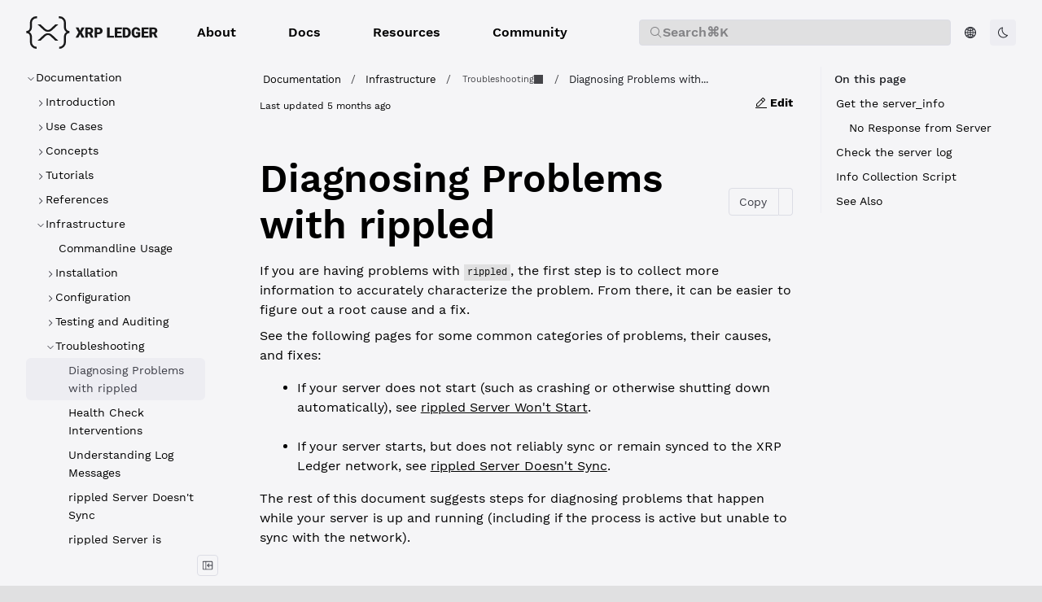

--- FILE ---
content_type: text/html; charset=UTF-8
request_url: https://xrpl.org/docs/infrastructure/troubleshooting/diagnosing-problems
body_size: 64497
content:
<!doctype html>
  <html lang="en-US">
  <head>
    <meta name="viewport" content="width=device-width, initial-scale=1">
    <meta charset="UTF-8">
    <title data-rh="true">Diagnosing Problems with rippled</title>
    <link rel="icon" href="/assets/favicon.16698f9bee80e5687493ed116f24a6633bb5eaa3071414d64b3bed30c3db1d1d.8a5edab2.ico" />
    
<script>
const __onRouteChangeHooks = [];

window.onRouteChange = (callback) => {
  __onRouteChangeHooks.push(callback);
};
</script>

    <link rel="preload" as="fetch" crossorigin="anonymous" href="/app-data.json" />
<link rel="preload" as="fetch" crossorigin="anonymous" href="/page-data/docs/infrastructure/troubleshooting/diagnosing-problems/data.json" />
    <style>
      body { margin: 0 }
    </style>
    
    <link rel="stylesheet" href="https://fonts.googleapis.com/css?family=Source+Sans+Pro:300,400,600,700&display=swap" /><link rel="stylesheet" href="https://fonts.googleapis.com/css?family=Source+Code+Pro:300,400,600,700&display=swap" /><link rel="stylesheet" href="https://fonts.googleapis.com/css?family=Space+Grotesk:300,400,600,700&display=swap" /><link rel="stylesheet" href="/assets/devportal2024-v1.be189ee02304fb31607a7daf1e05071ed62c545ace677cfb29d65f6d4d53b5a9.b916a22a.css" /><link rel="stylesheet" href="/assets/font-awesome.min.539458288dc135e17ae2b76e95d192186bff561dc00887680a6bdffb3fce1bc3.b916a22a.css" /><style data-styled="true" data-styled-version="5.3.11">.dQKleN{height:var(--icon-height,1em);width:var(--icon-width,1em);}/*!sc*/
data-styled.g1[id="CDNIcon-sc-12hkiy-0"]{content:"dQKleN,"}/*!sc*/
.dmyhrq{height:16px;width:16px;}/*!sc*/
.dmyhrq path{fill:currentColor;}/*!sc*/
data-styled.g2[id="CopyIcon-sc-1n8wc2v-0"]{content:"dmyhrq,"}/*!sc*/
.ljUUxS{height:16px;width:16px;}/*!sc*/
.ljUUxS path{fill:currentColor;}/*!sc*/
data-styled.g3[id="ChatGptIcon-sc-1vhehv7-0"]{content:"ljUUxS,"}/*!sc*/
.iIRPFa{height:16px;width:16px;}/*!sc*/
.iIRPFa path{fill:currentColor;}/*!sc*/
data-styled.g4[id="ClaudeIcon-sc-1koyo6u-0"]{content:"iIRPFa,"}/*!sc*/
.eXvQAk{height:16px;width:16px;}/*!sc*/
.eXvQAk path{fill:currentColor;}/*!sc*/
data-styled.g5[id="MarkdownFullIcon-sc-1kxx5an-0"]{content:"eXvQAk,"}/*!sc*/
@font-face{font-family:'TreeViewIcons';src:url('[data-uri]') format('woff');}/*!sc*/
:root{--admonition-font-size:var(--font-size-base);--admonition-font-weight:var(--font-weight-regular);--admonition-line-height:var(--line-height-base);--admonition-heading-font-size:var(--font-size-lg);--admonition-heading-font-weight:var(--font-weight-regular);--admonition-heading-line-height:var(--line-height-lg);--admonition-heading-letter-spacing:0.3px;--admonition-heading-transform:none;--admonition-margin-horizontal:0;--admonition-margin-vertical:var(--spacing-lg);--admonition-padding-horizontal:var(--spacing-base);--admonition-padding-vertical-xs:var(--spacing-xs);--admonition-padding-vertical-md:var(--spacing-md);--admonition-icon-size:24px;--admonition-border-radius:var(--border-radius-lg);--admonition-border-style:var(--border-style);--admonition-border-width:calc(var(--border-width) * 4);--admonition-info-bg-color:var(--color-info-bg);--admonition-info-heading-text-color:var(--text-color-primary);--admonition-info-text-color:var(--text-color-secondary);--admonition-info-icon-color:var(--color-info-base);--admonition-info-border-color:var(--color-info-border);--admonition-info-border-style:var(--admonition-border-style);--admonition-info-border-width:var(--admonition-border-width);--admonition-info-border:var(--admonition-info-border-width) var(--admonition-info-border-style) var(--admonition-info-border-color);--admonition-info-icon:none;--admonition-warning-bg-color:var(--color-warning-bg);--admonition-warning-text-color:var(--text-color-secondary);--admonition-warning-heading-text-color:var(--text-color-primary);--admonition-warning-icon-color:var(--color-warning-base);--admonition-warning-border-color:var(--color-warning-border);--admonition-warning-border-style:var(--admonition-border-style);--admonition-warning-border-width:var(--admonition-border-width);--admonition-warning-border:var(--admonition-warning-border-width) var(--admonition-warning-border-style) var(--admonition-warning-border-color);--admonition-warning-icon:none;--admonition-danger-bg-color:var(--color-error-bg);--admonition-danger-text-color:var(--text-color-secondary);--admonition-danger-heading-text-color:var(--text-color-primary);--admonition-danger-icon-color:var(--color-error-base);--admonition-danger-border-color:var(--color-error-border);--admonition-danger-border-style:var(--admonition-border-style);--admonition-danger-border-width:var(--admonition-border-width);--admonition-danger-border:var(--admonition-danger-border-width) var(--admonition-danger-border-style) var(--admonition-danger-border-color);--admonition-danger-icon:none;--admonition-success-bg-color:var(--color-success-bg);--admonition-success-text-color:var(--text-color-secondary);--admonition-success-heading-text-color:var(--text-color-primary);--admonition-success-icon-color:var(--color-success-base);--admonition-success-border-color:var(--color-success-border);--admonition-success-border-style:var(--admonition-border-style);--admonition-success-border-width:var(--admonition-border-width);--admonition-success-border:var(--admonition-success-border-width) var(--admonition-success-border-style) var(--admonition-success-border-color);--admonition-success-icon:none;--layout-controls-margin:20px;--layout-controls-height:36px;--layout-controls-width:36px;--layout-stacked-small-max-width:90%;--layout-stacked-medium-max-width:75%;--layout-stacked-large-max-width:1200px;--layout-three-panel-small-max-width:100%;--layout-three-panel-medium-max-width:100%;--layout-three-panel-large-max-width:1800px;--layout-panel-schemas-small-max-width:none;--layout-panel-schemas-medium-max-width:none;--layout-panel-schemas-large-max-width:none;--schemas-mime-type-dropdown-padding:0px 26px 0px 4px;--schemas-mime-type-dropdown-border:var(--docs-dropdown-border);--schemas-mime-type-dropdown-font-size:var(--docs-dropdown-font-size);--schemas-mime-type-dropdown-text-color:var(--docs-dropdown-text-color);--schemas-discriminator-dropdown-padding:2px 24px 2px 8px;--schemas-discriminator-dropdown-border:1px solid var(--border-color-primary);--schemas-discriminator-font-size:var(--docs-dropdown-font-size);--schemas-discriminator-dropdown-text-color:var(--docs-dropdown-text-color);--schema-type-title-text-color:var(--text-color-secondary);--schema-type-text-color:var(--text-color-description);--schema-labels-font-size:var(--font-size-base);--schema-labels-line-height:var(--line-height-base);--schema-labels--text-color:var(--text-color-secondary);--schemas-lines-color:var(--border-color-primary);--schema-inline-code-font-family:var(--inline-code-font-family);--schema-inline-code-font-size:var(--inline-code-font-size);--schema-inline-code-font-weight:var(--inline-code-font-weight);--schema-inline-code-text-color:var(--text-color-secondary);--schema-inline-code-line-height:var(--inline-code-line-height);--schema-inline-bg-color:var(--border-color-secondary);--schema-inline-border-color:var(--border-color-primary);--schema-inline-border:1px solid var(--schema-inline-border-color);--schema-example-text-color:var(--schema-inline-code-text-color);--schema-example-bg-color:var(--schema-inline-bg-color);--schema-example-border-color:var(--schema-inline-border-color);--schema-constraint-text-color:var(--schema-inline-code-text-color);--schema-constraint-bg-color:var(--schema-inline-bg-color);--schema-constraint-border-color:var(--schema-inline-border-color);--schema-enum-text-color:var(--schema-inline-code-text-color);--schema-enum-bg-color:var(--schema-inline-bg-color);--schema-enum-border-color:var(--schema-inline-border-color);--schema-default-text-color:var(--schema-inline-code-text-color);--schema-default-bg-color:var(--schema-inline-bg-color);--schema-default-border-color:var(--schema-inline-border-color);--schema-recursive-text-color:var(--color-warm-grey-1);--schema-recursive-bg-color:var(--color-persian-green-6);--schema-recursive-border-color:var(--schema-recursive-bg-color);--schema-nested-offset:calc(var(--spacing-unit) * 2.5);--schema-nested-bg-color:var(--tree-bg-color-active);--schema-required-color:#E20C0C;--schema-buttons-font-family:var(--code-font-family);--schema-buttons-font-weight:var(--code-font-weight);--schema-buttons-font-size:var(--code-font-size);--schema-buttons-text-color:var(--text-color-secondary);--schema-buttons-bg-color:transparent;--schema-buttons-border-color:var(--border-color-primary);--schema-buttons-bg-color-hover:var(--button-bg-color-secondary-hover);--schema-buttons-bg-color-active:var(--button-bg-color-secondary-pressed);--schema-buttons-selected-text-color:var(--schema-buttons-text-color);--schema-buttons-selected-bg-color:var(--button-bg-color-secondary-pressed);--schema-buttons-selected-border-color:var(--schema-buttons-border-color);--schema-buttons-selected-bg-color-hover:var(--button-bg-color-secondary-hover);--schema-buttons-selected-bg-color-active:var(--button-bg-color-secondary-pressed);--schemas-property-name-text-color:var(--text-color-primary);--schemas-property-name-font-size:var(--font-size-base);--schemas-property-name-font-family:var(--code-font-family);--schemas-property-name-font-weight:var(--font-weight-regular);--schemas-property-name-line-height:var(--line-height-base);--schemas-property-name-text-transform:none;--schemas-property-deprecated-text-color:var(--text-color-primary);--schema-property-labels-font-size:var(--schema-labels-font-size);--schema-property-required-label-text-color:var(--schema-required-color);--schema-property-additional-label-text-color:var(--text-color-secondary);--schema-property-access-label-text-color:var(--text-color-secondary);--schema-property-details-width:70%;--schema-property-details-spacing:var(--spacing-base);--schema-fist-property-details-spacing:var(--spacing-sm);--schema-chevron-color:var(--text-color-secondary);--schema-chevron-size:9px;--schema-property-deep-link-icon-color:var(--color-primary-base);--schema-property-deep-link-icon:none;--loading-spinner-color:var(--color-primary-base);--linear-progress-color:var(--color-info-base);--linear-progress-bg-color:var(--color-info-bg);--fab-bg-color:var(--color-primary-base);--fab-box-shadow:var(--bg-raised-shadow);--fab-bg-color-hover:var(--color-primary-base);--fab-box-shadow-hover:var(--bg-raised-shadow);--fab-bg-color-active:var(--color-primary-base);--fab-box-shadow-active:var(--bg-raised-shadow);--fab-icon-color:var(--navbar-text-color);--schema-catalog-link-margin-bottom:var(--spacing-lg);--schema-catalog-link-padding:2px;--schema-catalog-link-border-radius:var(--border-radius-md);--schema-catalog-link-background-color:var(--layer-color);--schema-catalog-link-color:var(--color-purple-7);--schema-catalog-link-share-icon-color:var(--color-purple-7);--schema-catalog-link-share-icon-background-color:var(--color-purple-1);--schema-catalog-link-share-icon-border-radius:var(--border-radius-md);--schema-catalog-link-share-icon-wrapper-size:var(--spacing-xl);--schema-catalog-link-text-color:var(--text-color-primary);--panel-gap-horizontal:var(--spacing-xl);--panel-gap-vertical:var(--spacing-base);--panel-border-radius:var(--border-radius);--panel-border:1px solid var(--border-color-secondary);--panel-line-height:var(--line-height-base);--panel-font-size:var(--font-size-base);--panel-font-family:var(--font-family-base);--panel-font-weight:var(--font-weight-semibold);--panel-heading-font-family:var(--font-family-base);--panel-heading-font-size:18px;--panel-heading-font-weight:var(--font-weight-bold);--panel-heading-text-color:var(--text-color-primary);--panel-heading-padding:var(--spacing-md);--panel-heading-line-height:var(--line-height-base);--panel-heading-white-space:'nowrap';--panel-heading-border:1px solid var(--border-color-primary);--panel-body-font-family:var(--font-family-base);--panel-body-font-size:var(--font-size-base);--panel-body-font-weight:var(--font-weight-regular);--panel-body-text-color:var(--text-color-secondary);--panel-body-padding:var(--spacing-md);--panel-body-border:1px solid var(--border-color-primary);--panel-samples-block-bg-color:var(--bg-color);--panel-samples-width:50%;--panel-samples-text-color:var(--text-color-primary);--panel-samples-font-family:var(--panel-font-family);--panel-samples-font-size:var(--panel-font-size);--panel-samples-font-weight:var(--panel-font-weight);--panel-samples-bg-color:var(--layer-color);--panel-samples-border:var(--panel-border);--panel-samples-chevron-icon-color:var(--text-color-primary);--panel-samples-body-text-color:var(--text-color-secondary);--panel-samples-body-font-family:var(--panel-body-font-family);--panel-samples-body-font-size:var(--panel-body-font-size);--panel-samples-body-font-weight:var(--panel-body-font-weight);--panel-samples-body-padding:var(--panel-body-padding);--panel-samples-body-bg-color:var(--layer-color);--panel-samples-body-border:unset;--panel-samples-heading-text-color:var(--text-color-primary);--panel-samples-heading-font-family:var(--panel-heading-font-family);--panel-samples-heading-font-size:var(--panel-font-size);--panel-samples-heading-font-weight:var(--panel-font-weight);--panel-samples-heading-line-height:var(--line-height-sm);--panel-samples-heading-padding:14px var(--spacing-base) 10px 20px;--panel-samples-heading-bg-color:var(--layer-color);--panel-samples-heading-border:unset;--panel-samples-tabs-font-size:var(--panel-font-size);--panel-samples-tabs-font-family:var(--panel-font-family);--panel-samples-tabs-font-weight:var(--panel-font-weight);--panel-samples-tabs-text-color:var(--text-color-secondary);--panel-samples-tabs-text-color-hover:var(--text-color-primary);--panel-samples-tabs-text-color-active:var(--text-color-primary);--panel-samples-tabs-text-color-disabled:var(--button-content-color-disabled);--panel-samples-tabs-bg-color:transparent;--panel-samples-tabs-bg-color-hover:transparent;--panel-samples-tabs-bg-color-active:var(--bg-color);--panel-samples-code-block-bg-color:var(--code-block-bg-color);--panel-samples-dropdown-bg-color:var(--bg-color);--panel-samples-dropdown-color:var(--text-color-secondary);--panel-samples-dropdown-border:1px solid var(--border-color-primary);--panel-servers-list-input-bg-color:var(--bg-color-raised);--badge-text-color:var(--text-color-inverse);--badge-bg-color:var(--color-purple-6);--badge-border-radius:var(--border-radius);--badge-deprecated-text-color:var(--color-warm-grey-1);--badge-deprecated-bg-color:var(--color-warning-base);--badge-deprecated-border-radius:var(--border-radius);--border-width:1px;--border-style:solid;--border-color-primary:var(--color-warm-grey-3);--border-color-secondary:var(--color-warm-grey-2);--border-color-invers:var(--color-warm-grey-10);--border-radius:4px;--border-radius-md:calc(var(--border-radius) * 1.5);--border-radius-lg:calc(var(--border-radius) * 2);--border-radius-xl:calc(var(--border-radius) * 3);--border-radius-xxl:calc(var(--border-radius) * 4);--breadcrumbs-text-color:var(--text-color-description);--breadcrumbs-text-color-active:var(--text-color-primary);--breadcrumbs-text-color-border-hover:var(--color-info-border-hover);--breadcrumbs-font-size:var(--font-size-base);--breadcrumbs-icon-size:var(--font-size-base);--breadcrumbs-font-weight-active:var(--font-weight-medium);--breadcrumbs-border-radius:var(--border-radius);--breadcrumbs-gap:var(--spacing-xxs);--breadcrumbs-padding:2px var(--spacing-xs);--breadcrumbs-margin-bottom:var(--spacing-lg);--breadcrumbs-background-color-hover:var(--color-hover-base);--breadcrumbs-background-color-focus:var(--color-info-border-hover);--breadcrumbs-box-shadow-focus:0 0 0 1px var(--breadcrumbs-background-color-focus);--breadcrumb-padding:var(--spacing-xxs);--breadcrumb-dropdown-active-icon-position:var(--spacing-xs);--button-content-color:var(--color-warm-grey-10);--button-content-color-ghost:var(--text-color-secondary);--button-content-color-inverse:var(--color-white);--button-content-color-disabled:var(--color-warm-grey-5);--button-border-color:var(--color-warm-grey-3);--button-border-color-focused:var(--color-blue-4);--button-border-color-disabled:var(--color-warm-grey-2);--button-border-color-danger:var(--color-raspberry-6);--button-border-color-danger-hover:var(--color-raspberry-7);--button-border-color-danger-pressed:var(--color-raspberry-8);--button-border-width-disabled:0px;--button-bg-color-disabled:var(--color-warm-grey-1);--button-content-color-primary:var(--color-blue-6);--button-content-color-primary-hover:var(--color-blue-7);--button-content-color-primary-pressed:var(--color-blue-8);--button-bg-color-primary:var(--color-blue-6);--button-bg-color-primary-hover:var(--color-blue-7);--button-bg-color-primary-pressed:var(--color-blue-8);--button-bg-color-primary-danger:var(--color-raspberry-6);--button-bg-color-primary-danger-hover:var(--color-raspberry-7);--button-bg-color-primary-danger-pressed:var(--color-raspberry-8);--button-content-color-danger:var(--color-raspberry-6);--button-content-color-danger-hover:var(--color-raspberry-7);--button-content-color-danger-pressed:var(--color-raspberry-8);--button-bg-color-secondary:var(--color-warm-grey-2);--button-bg-color-secondary-hover:var(--color-warm-grey-3);--button-bg-color-secondary-pressed:var(--color-warm-grey-4);--button-bg-color-secondary-danger:var(--color-raspberry-1);--button-bg-color-secondary-danger-hover:var(--color-raspberry-2);--button-bg-color-secondary-danger-pressed:var(--color-raspberry-3);--button-content-color-custom:var(--color-warm-grey-8);--button-content-color-custom-hover:var(--color-warm-grey-11);--button-bg-color-custom:var(--color-white);--button-content-color-link:var(--link-color-primary);--button-content-color-link-hover:var(--link-color-primary-hover);--button-content-color-link-pressed:var(--link-color-primary-pressed);--button-color:var(--button-content-color);--button-color-hover:var(--button-content-color);--button-color-active:var(--button-content-color);--button-bg-color:transparent;--button-bg-color-hover:transparent;--button-border-color-hover:transparent;--button-border-color-active:transparent;--button-font-weight:var(--font-weight-regular);--button-font-size:var(--font-size-base);--button-line-height:var(--line-height-base);--button-border-radius:var(--border-radius-md);--button-padding:5px var(--spacing-sm);--button-text-wrap:nowrap;--button-gap:var(--spacing-xs);--button-border-width:0px;--button-border-style:solid;--button-margin:0;--button-box-shadow:none;--button-hover-box-shadow:none;--button-active-box-shadow:none;--button-icon-size:16px;--button-icon-padding:var(--spacing-xs);--button-icon-padding-small:3px;--button-icon-left-padding:5px var(--spacing-base) 5px 14px;--button-icon-right-padding:5px 14px 5px var(--spacing-base);--cards-gap:var(--spacing-sm);--card-icon-bg-color:var(--color-warm-grey-1);--card-icon-border-color:var(--border-color-secondary);--card-text-color:var(--text-color-secondary);--card-title-text-color:var(--h2-text-color);--card-icon-color:var(--card-title-text-color);--card-border-radius:var(--border-radius-md);--card-border-style:solid;--card-link-cursor:pointer;--card-link-icon-width:var(--h3-font-size);--card-link-icon-height:var(--h3-font-size);--card-border-width:1px;--card-icon-border-radius:var(--border-radius-md);--card-icon-padding:var(--spacing-xs);--card-icon-size:24px;--card-icon-height:var(--card-icon-size);--card-icon-width:var(--card-icon-size);--card-icon-gap:var(--spacing-base);--card-title-margin:0;--card-title-font-weight:var(--font-weight-semibold);--card-content-gap:4px;--card-padding:16px 20px;--card-body-font-size:var(--font-size-base);--card-body-line-height:var(--line-height-base);--catalog-page-padding-vertical:var(--spacing-xl);--catalog-page-padding-horizontal:var(--spacing-xxl);--catalog-page-padding:var(--catalog-page-padding-vertical) var(--catalog-page-padding-horizontal);--catalog-page-content-height:calc(100vh - var(--navbar-height) - var(--spacing-lg) * 2);--catalog-filter-padding-vertical-mobile:0;--catalog-filter-padding-horizontal-mobile:var(--spacing-base);--catalog-heading-margin:0 0 var(--spacing-sm) 0;--catalog-sidebar-width:285px;--catalog-page-wrapper-font-weight:var(--font-weight-regular);--catalog-page-wrapper-text-color:var(--text-color-secondary);--catalog-page-wrapper-font-size:var(--font-size-base);--catalog-page-wrapper-font-family:var(--font-family-base);--catalog-page-wrapper-line-height:var(--line-height-base);--catalog-page-content-width-mobile:90%;--catalog-page-content-width-desktop:100%;--catalog-page-content-margin-mobile:0 auto;--catalog-title-text-color:var(--text-color-primary);--catalog-title-font-weight:var(--font-weight-bold);--catalog-title-font-size:var(--h3-font-size);--catalog-title-margin:var(--spacing-sm) 0 var(--spacing-sm) 0;--catalog-title-spacing-right:8px;--catalog-description-text-color:var(--text-color-secondary);--catalog-description-font-weight:var(--font-weight-regular);--catalog-description-font-size:var(--font-size-lg);--catalog-description-margin:0 0 var(--spacing-sm) 0;--catalog-description-line-height:var(--line-height-lg);--catalog-separator-color:var(--text-color-secondary);--catalog-separator-font-size:var(--font-size-base);--catalog-separator-font-weight:var(--font-weight-regular);--catalog-separator-border-color:var(--border-color-secondary);--catalog-separator-margin:0 0 var(--spacing-base) 0;--catalog-separator-padding:var(--spacing-xxs) 0 0 0;--catalog-separator-label-margin:0 var(--spacing-xs);--catalog-hr-border-color:var(--border-color-primary);--catalog-hr-border-width:1px;--catalog-hr-width:calc(100% + 48px);--catalog-hr-margin:auto -24px 0 -24px;--catalog-link-color:var(--link-color-primary);--catalog-link-font-weight:var(--link-font-weight);--catalog-link-text-decoration:none;--catalog-select-wrapper-margin-top:var(--spacing-xxs);--catalog-select-wrapper-margin-bottom:var(--spacing-base);--catalog-select-label-margin-bottom:var(--spacing-xxs);--catalog-select-label-font-weight:var(--filter-title-font-weight);--catalog-select-label-font-size:var(--filter-title-font-size);--catalog-select-label-line-height:var(--filter-title-line-height);--catalog-select-border-radius:var(--filter-input-border-radius);--catalog-select-input-padding:var(--select-input-padding-vertical) var(--spacing-sm);--catalog-select-icon-color:var(--input-t-icon-color);--catalog-highlight-bg-color:var(--search-highlight-bg-color);--catalog-highlight-text-color:var(--search-highlight-text-color);--catalog-entity-icon-color:var(--color-primary-base);--catalog-entity-border-color:var(--border-color-secondary);--catalog-entity-bg-color:var(--bg-color-tonal);--catalog-entity-icon-color-service:var(--color-blue-6);--catalog-entity-border-color-service:var(--color-blue-4);--catalog-entity-bg-color-service:var(--color-blue-1);--catalog-entity-icon-color-domain:var(--color-grass-8);--catalog-entity-border-color-domain:var(--color-grass-4);--catalog-entity-bg-color-domain:var(--color-grass-1);--catalog-entity-icon-color-team:var(--color-purple-7);--catalog-entity-border-color-team:var(--color-purple-4);--catalog-entity-bg-color-team:var(--color-purple-1);--catalog-entity-icon-color-user:var(--color-orange-7);--catalog-entity-border-color-user:var(--color-orange-4);--catalog-entity-bg-color-user:var(--color-orange-1);--catalog-entity-icon-color-api-description:var(--color-sky-8);--catalog-entity-border-color-api-description:var(--color-sky-5);--catalog-entity-bg-color-api-description:var(--color-sky-1);--catalog-entity-icon-color-data-schema:var(--color-carrot-8);--catalog-entity-border-color-data-schema:var(--color-carrot-6);--catalog-entity-bg-color-data-schema:var(--color-carrot-1);--catalog-entity-icon-color-api-operation:var(--color-raspberry-7);--catalog-entity-border-color-api-operation:var(--color-raspberry-3);--catalog-entity-bg-color-api-operation:var(--color-raspberry-1);--catalog-entity-icon-color-custom:var(--color-persian-green-8);--catalog-entity-border-color-custom:var(--color-persian-green-5);--catalog-entity-bg-color-custom:var(--color-persian-green-1);--catalog-tags-wrapper-gap:var(--spacing-xs) calc(var(--spacing-xs) - 5px);--catalog-tags-more-button-font-size:var(--font-size-base);--catalog-tags-more-button-margin-left:4px;--catalog-tags-placeholder-bg-color:var(--bg-color);--catalog-empty-state-padding:var(--catalog-table-empty-state-padding);--catalog-empty-state-font-weight:var(--font-weight-regular);--catalog-actions-row-margin-bottom:var(--spacing-xl);--catalog-controls-wrapper-gap:var(--spacing-sm);--catalog-filter-input-width:360px;--catalog-search-input-wrapper-width:var(--catalog-filter-input-width);--catalog-controls-wrapper-display:flex;--catalog-controls-wrapper-align-items:center;--catalog-controls-wrapper-margin-left:auto;--catalog-sort-trigger-gap:var(--spacing-xs);--catalog-sort-trigger-padding:6px 8px;--catalog-sort-trigger-border-radius:var(--border-radius-md);--catalog-sort-trigger-hover-bg-color:var(--button-bg-color-secondary-hover);--catalog-sort-icon-color:var(--text-color-secondary);--catalog-sort-text-font-size:var(--font-size-sm);--catalog-sort-text-color:var(--text-color-secondary);--catalog-sort-text-font-weight:var(--font-weight-medium);--catalog-sidebar-display-mobile:none;--catalog-sidebar-display-desktop:flex;--catalog-sidebar-menu-container-padding-top:0;--catalog-page-description-display-mobile:none;--catalog-page-description-display-desktop:block;--catalog-card-height:241px;--catalog-card-min-width:400px;--catalog-card-padding-vertical:var(--spacing-base);--catalog-card-padding-horizontal:var(--spacing-md);--catalog-card-gap:var(--spacing-sm);--catalog-card-text-color:var(--text-color-secondary);--catalog-card-font-size:var(--font-size-base);--catalog-card-font-weight:var(--font-weight-regular);--catalog-card-bg-color:var(--layer-color);--catalog-card-border-color:var(--border-color-secondary);--catalog-card-divider-color:var(--border-color-secondary);--catalog-card-border-width:var(--border-width);--catalog-card-border-style:var(--border-style);--catalog-card-border-color-hover:var(--border-color-primary);--catalog-card-border-radius:var(--border-radius-lg);--catalog-cards-group-margin:0 0 var(--spacing-base) 0;--catalog-cards-group-gap:var(--spacing-xl);--catalog-card-icon-width:30px;--catalog-card-icon-height:30px;--catalog-card-icon-border-radius:4px;--catalog-card-icon-bg-color:var(--bg-color);--catalog-card-icon-border-color:var(--border-color-secondary);--catalog-card-icon-border-width:1px;--catalog-card-icon-margin-right:var(--spacing-xs);--catalog-metadata-section-margin-top:var(--spacing-base);--catalog-metadata-section-gap:var(--spacing-xs);--catalog-metadata-label-font-size:var(--font-size-base);--catalog-metadata-label-font-weight:var(--font-weight-medium);--catalog-metadata-label-color:var(--text-color-secondary);--catalog-metadata-column-half-gap:var(--spacing-sm);--catalog-metadata-heading-size:var(--font-size-md);--catalog-arrow-circle-size:32px;--catalog-arrow-circle-radius:16px;--catalog-arrow-circle-bg-color:var(--button-bg-color-secondary);--catalog-card-title-color:var(--text-color-primary);--catalog-card-title-min-height:var(--spacing-xxl);--catalog-card-title-font-size:var(--font-size-lg);--catalog-card-title-font-weight:var(--font-weight-bold);--catalog-card-title-line-height:var(--line-height-lg);--catalog-card-title-line-clamp:2;--catalog-card-footer-height:72px;--catalog-card-description-line-clamp:3;--catalog-card-description-color:var(--text-color-description);--catalog-card-description-font-size:var(--font-size-base);--catalog-card-description-line-height:var(--line-height-base);--catalog-card-description-font-weight:var(--font-weight-regular);--catalog-card-description-height:62px;--catalog-card-description-margin-top:8px;--catalog-card-content-gap:var(--spacing-xs);--catalog-card-content-gap-vertical:var(--spacing-sm);--catalog-card-tag-bg:transparent;--catalog-actions-gap:var(--spacing-xs);--catalog-actions-padding-vertical:var(--spacing-xs);--catalog-actions-padding-horizontal:5%;--catalog-actions-min-height:40px;--catalog-actions-bg-color:var(--bg-color-tonal);--catalog-page-badge-border-radius:var(--border-radius);--catalog-page-badge-padding:0 var(--spacing-xs);--catalog-page-badge-font-size:var(--font-size-base);--catalog-page-badge-line-height:var(--line-height-base);--catalog-page-badge-dot-size:6px;--catalog-page-badge-dot-border-color:#ffffff;--catalog-table-border-color:var(--border-color-primary);--catalog-table-header-bg-color:var(--bg-color-secondary);--catalog-table-header-font-weight:var(--font-weight-medium);--catalog-table-header-cell-padding:4px 8px;--catalog-table-cell-padding:4px 8px;--catalog-table-row-hover-bg-color:var(--bg-color-hover,rgba(0,0,0,0.04));--catalog-table-empty-state-padding:32px;--catalog-table-empty-state-color:var(--text-color-secondary);--catalog-table-title-cell-gap:12px;--catalog-table-entity-title-content-offset:42px;--catalog-table-header-sort-icon-color-active:var(--text-color-primary);--catalog-table-header-sort-icon-color-inactive:var(--text-color-helper);--catalog-table-header-sort-indicator-color:var(--icon-color-primary);--catalog-table-header-sort-arrow-bg-active:var(--bg-color-active);--catalog-table-icon-width:32px;--catalog-table-icon-height:32px;--catalog-table-icon-border-radius:4px;--catalog-table-icon-bg-color:var(--bg-color-tonal);--catalog-table-icon-border-color:var(--border-color-secondary);--catalog-table-icon-border-width:1px;--catalog-table-entity-title-font-size:var(--catalog-card-title-font-size);--catalog-table-entity-title-line-height:var(--line-height-lg);--catalog-table-entity-title-font-weight:var(--font-weight-medium);--catalog-table-description-line-clamp:3;--catalog-table-description-color:var(--text-color-description);--catalog-table-description-font-size:var(--font-size-base);--catalog-table-description-line-height:var(--line-height-base);--catalog-table-description-font-weight:var(--font-weight-regular);--catalog-table-description-height:62px;--catalog-table-entity-summary-font-size:var(--font-size-sm);--catalog-table-entity-summary-line-height:var(--line-height-sm);--catalog-table-content-gap:var(--spacing-xxs);--catalog-table-tag-bg:transparent;--catalog-entity-service-tag-text-color:var(--color-blue-7);--catalog-entity-service-tag-border-color:var(--color-blue-4);--catalog-entity-domain-tag-text-color:var(--color-grass-8);--catalog-entity-domain-tag-border-color:var(--color-grass-4);--catalog-entity-team-tag-text-color:var(--color-purple-7);--catalog-entity-team-tag-border-color:var(--color-purple-4);--catalog-entity-user-tag-text-color:var(--color-green-7);--catalog-entity-user-tag-border-color:var(--color-green-4);--catalog-entity-api-description-tag-text-color:var(--color-sky-8);--catalog-entity-api-description-tag-border-color:var(--color-sky-5);--catalog-view-mode-toggle-gap:var(--spacing-xxs);--catalog-view-mode-toggle-active-bg-color:var(--button-bg-color-secondary-hover);--catalog-view-mode-button-width:32px;--catalog-view-mode-button-height:32px;--catalog-view-mode-button-border-radius:var(--border-radius-md);--catalog-view-mode-table-icon-size:12px;--catalog-view-mode-cards-icon-size:13px;--catalog-empty-state-text-color:var(--text-color-description);--catalog-empty-state-min-height:300px;--catalog-empty-state-header-text-color:var(--text-color-primary);--catalog-empty-state-header-font-size:var(--font-size-xl);--catalog-empty-state-header-font-weight:var(--font-weight-medium);--catalog-empty-state-header-line-height:var(--line-height-xl);--catalog-empty-state-font-size:var(--font-size-base);--catalog-empty-state-line-height:var(--line-height-base);--catalog-avatar-bg-color:#ededf2;--catalog-entity-relations-node-padding-vertical:10px;--catalog-entity-relations-node-padding-horizontal:14px;--catalog-entity-relations-node-padding:var(--catalog-entity-relations-node-padding-vertical) var(--catalog-entity-relations-node-padding-horizontal);--catalog-entity-relations-node-gap:8px;--catalog-entity-relations-node-border-radius:10px;--catalog-entity-relations-node-bg-color:var(--layer-color);--catalog-entity-relations-node-text-color:var(--catalog-card-text-color);--catalog-entity-relations-node-border-color:var(--border-color-secondary);--catalog-entity-relations-node-border-width:var(--border-width);--catalog-entity-relations-node-border-style:var(--border-style);--catalog-entity-relations-node-font-weight:var(--font-weight-regular);--catalog-entity-relations-node-font-weight-root:600;--catalog-entity-relations-node-root-bg-color:var(--color-blue-6);--catalog-entity-relations-node-root-text-color:#ffffff;--catalog-entity-relations-node-root-icon-color:#ffffff;--catalog-entity-relations-edge-label-bg-color:var(--layer-color);--catalog-entity-relations-edge-label-text-color:var(--catalog-card-text-color);--catalog-entity-relations-edge-label-border-color:var(--border-color-secondary);--catalog-entity-relations-edge-label-border-width:var(--border-width);--catalog-entity-relations-edge-label-border-style:var(--border-style);--catalog-entity-relations-edge-label-border-radius:10px;--catalog-entity-relations-edge-label-padding-vertical:2px;--catalog-entity-relations-edge-label-padding-horizontal:8px;--catalog-entity-relations-edge-label-padding:var(--catalog-entity-relations-edge-label-padding-vertical) var(--catalog-entity-relations-edge-label-padding-horizontal);--catalog-entity-relations-edge-label-font-size:12px;--catalog-entity-relations-edge-label-line-height:1.2;--catalog-classic-page-padding-vertical:var(--spacing-lg);--catalog-classic-page-padding-horizontal:var(--spacing-xl);--catalog-classic-page-padding:var(--catalog-classic-page-padding-vertical) var(--catalog-classic-page-padding-horizontal);--catalog-classic-filter-padding-vertical-mobile:0;--catalog-classic-filter-padding-horizontal-mobile:var(--spacing-base);--catalog-classic-heading-margin:0 0 var(--spacing-xl) 0;--catalog-classic-title-text-color:var(--text-color-primary);--catalog-classic-title-font-weight:var(--font-weight-bold);--catalog-classic-title-font-size:var(--font-size-heading-3);--catalog-classic-title-margin:0 0 var(--spacing-sm) 0;--catalog-classic-description-text-color:var(--text-color-secondary);--catalog-classic-description-font-weight:var(--font-weight-regular);--catalog-classic-description-font-size:var(--font-size-base);--catalog-classic-description-margin:0 0 var(--spacing-sm) 0;--catalog-classic-separator-color:var(--text-color-secondary);--catalog-classic-separator-font-size:var(--font-size-base);--catalog-classic-separator-font-weight:var(--font-weight-regular);--catalog-classic-separator-border-color:var(--border-color-secondary);--catalog-classic-separator-margin:0 0 var(--spacing-base) 0;--catalog-classic-separator-padding:var(--spacing-xxs) 0 0 0;--catalog-classic-separator-label-margin:0 var(--spacing-xs);--catalog-classic-card-min-height:194px;--catalog-classic-card-min-width:260px;--catalog-classic-card-padding-vertical:var(--spacing-base);--catalog-classic-card-padding-horizontal:var(--spacing-md);--catalog-classic-card-gap:var(--spacing-sm);--catalog-classic-card-text-color:var(--text-color-secondary);--catalog-classic-card-font-size:var(--font-size-base);--catalog-classic-card-font-weight:var(--font-weight-regular);--catalog-classic-card-bg-color:var(--layer-color);--catalog-classic-card-border-color:var(--border-color-secondary);--catalog-classic-card-border-width:var(--border-width);--catalog-classic-card-border-style:var(--border-style);--catalog-classic-card-border-color-hover:var(--border-color-primary);--catalog-classic-card-border-radius:var(--border-radius-xxl);--catalog-classic-cards-group-margin:0 0 var(--spacing-base) 0;--catalog-classic-cards-group-gap:var(--spacing-xl);--catalog-classic-card-title-color:var(--text-color-primary);--catalog-classic-card-title-min-height:var(--spacing-xxl);--catalog-classic-card-title-font-size:var(--font-size-lg);--catalog-classic-card-title-font-weight:var(--font-weight-bold);--catalog-classic-card-title-line-height:var(--line-height-lg);--catalog-classic-card-title-line-clamp:2;--catalog-classic-card-description-line-clamp:3;--catalog-classic-card-description-color:var(--text-color-secondary);--catalog-classic-card-description-font-size:var(--font-size-base);--catalog-classic-card-description-line-height:var(--line-height-base);--catalog-classic-card-description-font-weight:var(--font-weight-regular);--catalog-classic-card-description-height:62px;--catalog-classic-card-content-gap:var(--spacing-xxs);--catalog-classic-card-tag-bg:transparent;--catalog-classic-highlight-bg-color:none;--catalog-classic-highlight-text-color:var(--color-info-base);--catalog-classic-actions-gap:var(--spacing-xs);--catalog-classic-actions-padding-vertical:var(--spacing-xs);--catalog-classic-actions-padding-horizontal:5%;--catalog-classic-actions-min-height:40px;--catalog-classic-actions-bg-color:var(--bg-color-tonal);--catalog-classic-page-badge-border-radius:var(--border-radius);--catalog-classic-page-badge-padding:0 var(--spacing-xs);--catalog-classic-page-badge-font-size:var(--font-size-base);--catalog-classic-page-badge-line-height:var(--line-height-base);--catalog-classic-page-badge-dot-size:6px;--catalog-classic-page-badge-dot-border-color:#ffffff;--code-font-size:var(--font-size-sm);--code-font-family:var(--font-family-monospaced);--code-font-weight:var(--font-weight-regular);--code-line-height:var(--line-height-sm);--code-wrap:pre;--code-word-break:break-word;--inline-code-font-size:var(--code-font-size);--inline-code-font-family:var(--code-font-family);--inline-code-font-weight:var(--code-font-weight);--inline-code-line-height:var(--code-line-height);--inline-code-text-color:var(--text-color-secondary);--inline-code-bg-color:var(--border-color-secondary);--inline-code-border-color:var(--border-color-primary);--inline-code-border-radius:var(--border-radius);--code-block-font-size:var(--code-font-size);--code-block-font-family:var(--code-font-family);--code-block-line-height:var(--code-line-height);--code-block-font-weight:var(--code-font-weight);--code-block-text-color:var(--text-color-secondary);--code-block-bg-color:var(--layer-color);--code-block-padding:var(--spacing-xs) 0 var(--spacing-xs) var(--spacing-sm);--code-block-margin:0;--code-block-max-height:calc(100vh - 300px);--code-block-word-break:initial;--code-block-controls-font-size:var(--font-size-base);--code-block-controls-font-family:var(--font-family-base);--code-block-controls-text-color:var(--text-color-primary);--code-block-controls-font-weight:var(--font-weight-medium);--code-block-controls-bg-color:transparent;--code-block-controls-border:1px solid var(--border-color-secondary);--code-block-icon-controls-bg-color:var(--code-block-controls-bg-color);--code-block-text-controls-bg-color:var(--code-block-controls-bg-color);--code-block-controls-padding:var(--spacing-xxs);--code-block-controls-height:20px;--code-block-controls-width:20px;--code-block-tokens-default-color:var(--text-color-secondary);--code-block-tokens-comment-color:var(--input-content-placeholder-color);--code-block-tokens-prolog-color:var(--code-block-tokens-comment-color);--code-block-tokens-doctype-color:var(--code-block-tokens-comment-color);--code-block-tokens-cdata-color:var(--code-block-tokens-comment-color);--code-block-tokens-property-color:var(--code-block-tokens-default-color);--code-block-tokens-tag-color:var(--code-block-tokens-default-color);--code-block-tokens-number-color:var(--code-block-tokens-default-color);--code-block-tokens-constant-color:var(--code-block-tokens-default-color);--code-block-tokens-symbol-color:var(--code-block-tokens-default-color);--code-block-tokens-boolean-color:var(--color-green-7);--code-block-tokens-string-color:var(--color-blue-7);--code-block-tokens-property-string-color:var(--color-blue-7);--code-block-tokens-selector-color:var(--code-block-tokens-string-color);--code-block-tokens-attr-name-color:var(--code-block-tokens-string-color);--code-block-tokens-char-color:var(--code-block-tokens-string-color);--code-block-tokens-builtin-color:var(--code-block-tokens-string-color);--code-block-tokens-inserted-color:var(--code-block-tokens-string-color);--code-block-tokens-link-color:var(--color-blue-7);--code-block-tokens-operator-color:var(--color-carrot-7);--code-block-tokens-entity-color:var(--code-block-tokens-operator-color);--code-block-tokens-url-color:var(--code-block-tokens-operator-color);--code-block-tokens-variable-color:var(--code-block-tokens-operator-color);--code-block-tokens-keyword-color:var(--color-magenta-7);--code-block-tokens-atrule-color:var(--code-block-tokens-keyword-color);--code-block-tokens-attr-value-color:var(--code-block-tokens-keyword-color);--code-block-tokens-regex-color:var(--color-carrot-7);--code-block-tokens-regex-char-escape-color:var(--color-grass-8);--code-block-tokens-important-color:var(--code-block-tokens-regex-color);--code-block-tokens-deleted-color:var(--color-red-7);--code-block-tokens-class-name-color:var(--color-carrot-7);--code-block-tokens-function-color:var(--color-carrot-7);--code-block-tokens-invalid-color:var(--color-orange-8);--code-block-tokens-message-error-color:var(--code-block-tokens-invalid-color);--code-block-tokens-unmatched-color:var(--code-block-tokens-invalid-color);--code-block-tokens-markup-bg-color:var(--color-grass-1);--code-block-tokens-markup-foreground-color:var(--color-grass-8);--code-block-tokens-markup-changed-color:var(--color-carrot-1);--code-block-tokens-markup-deleted-color:var(--color-magenta-1);--code-block-tokens-markup-quote-color:var(--color-grass-8);--code-block-tokens-markup-ignored-color:var(--color-blue-1);--code-block-tokens-warm-bg-color:var(--color-warm-grey-2);--code-block-tokens-warm-foreground-color:var(--color-warm-grey-8);--code-block-tokens-meta-diff-range-color:var(--color-purple-8);--code-block-tree-view-icon-font-family:'TreeViewIcons';--code-block-tree-view-lines-color:var(--border-color-primary);--code-block-tree-view-comment-color:var(--input-content-placeholder-color);--code-step-vertical-line-bg-active:var(--color-blue-6);--code-step-vertical-line-bg-hover:var(--color-hover-base);--code-step-bg-active:var(--layer-color);--code-step-bg-hover:var(--color-hover-base);--code-step-bg-active-hover:var(--layer-color-hover);--code-panel-bg-color:var(--layer-color);--code-panel-line-numbering-color:var(--text-color-disabled);--code-panel-header-height:var(--spacing-lg);--code-panel-border-color:var(--border-color-secondary);--code-panel-border-radius:var(--border-radius);--docs-dropdown-font-size:var(--font-size-base);--docs-dropdown-text-color:var(--text-color-secondary);--docs-dropdown-padding-vertical:6px;--docs-dropdown-padding-left:10px;--docs-dropdown-padding-right:26px;--docs-dropdown-padding:var(--docs-dropdown-padding-vertical) var(--docs-dropdown-padding-right) var(--docs-dropdown-padding-vertical) var(--docs-dropdown-padding-left);--docs-dropdown-border:1px solid var(--border-color-primary);--dropdown-menu-font-size:var(--font-size-base);--dropdown-menu-font-weight:var(--font-weight-regular);--dropdown-menu-line-height:var(--line-height-base);--dropdown-menu-text-color:var(--text-color-secondary);--dropdown-menu-padding-top:var(--spacing-xxs);--dropdown-menu-min-width:100px;--dropdown-menu-max-width:424px;--dropdown-menu-max-height:300px;--dropdown-menu-padding:var(--spacing-xxs);--dropdown-menu-border-radius:var(--border-radius-lg);--dropdown-menu-box-shadow:var(--bg-raised-shadow);--dropdown-menu-border-color:var(--border-color-secondary);--dropdown-menu-bg-color:var(--bg-color-raised);--dropdown-menu-item-gap:0;--dropdown-menu-item-padding-horizontal:var(--spacing-base);--dropdown-menu-item-padding-vertical:5px;--dropdown-menu-item-separator-padding-top:var(--spacing-xs);--dropdown-menu-item-separator-padding-bottom:var(--spacing-xxs);--dropdown-menu-item-border-radius:var(--border-radius);--dropdown-menu-item-bg-color:transparent;--dropdown-menu-item-bg-color-active:var(--bg-color-hover);--dropdown-menu-item-bg-color-hover:var(--bg-color-hover);--dropdown-menu-item-bg-color-disabled:var(--dropdown-menu-item-bg-color);--dropdown-menu-item-separator-border-color:var(--border-color-primary);--dropdown-menu-item-separator-font-size:var(--font-size-sm);--dropdown-menu-item-separator-line-height:var(--line-height-sm);--dropdown-menu-item-separator-text-color:var(--text-color-disabled);--dropdown-menu-item-justify-content:flex-start;--dropdown-menu-item-color:var(--dropdown-menu-text-color);--dropdown-menu-item-color-hover:var(--dropdown-menu-item-color);--dropdown-menu-item-color-active:var(--dropdown-menu-item-color);--dropdown-menu-item-color-disabled:var(--text-color-disabled);--dropdown-menu-item-color-dangerous:var(--color-error-base);--dropdown-menu-item-border-color-focused:var(--button-border-color-focused);--error-bubble-padding:var(--spacing-sm);--error-bubble-gap:var(--spacing-xxs);--error-bubble-font-family:var(--font-family-base);--error-bubble-font-size:var(--font-size-base);--error-bubble-z-index:var(--z-index-popover);--error-bubble-bg-color:#612241;--error-bubble-bg-color-hover:#77214c;--error-bubble-bg-color-pressed:#901d56;--error-bubble-content-color:#f9316d;--error-bubble-content-color-hover:#f9316d;--error-bubble-content-color-pressed:#f9316d;--detailed-error-overlay-bg-color:#4f4f4f;--detailed-error-overlay-opacity:0.9;--detailed-error-overlay-z-index:var(--z-index-raised);--detailed-error-modal-width:calc(100% - var(--spacing-lg) * 2);--detailed-error-modal-height:calc(100vh - var(--navbar-height) - var(--spacing-lg) * 2);--detailed-error-modal-top:calc(var(--spacing-lg) + var(--navbar-height));--detailed-error-modal-border-radius:var(--border-radius-md);--detailed-error-modal-bg-color:var(--bg-color-raised);--detailed-error-modal-color:var(--text-color-primary);--detailed-error-modal-box-shadow:var(--bg-raised-shadow);--detailed-error-modal-z-index:var(--z-index-popover);--detailed-error-modal-font-family:var(--font-family-base);--detailed-error-modal-padding:var(--spacing-md);--detailed-error-modal-wapper-text-align:right;--detailed-error-content-margin-top:var(--spacing-md);--detailed-error-content-height:100%;--detailed-error-close-button-color:var(--text-color-description);--detailed-error-close-button-text-transform:uppercase;--detailed-error-message-margin:var(--spacing-base) auto var(--spacing-lg);--detailed-error-message-padding:var(--spacing-base);--detailed-error-message-border-radius:var(--border-radius);--detailed-error-message-color:var(--code-block-text-color);--detailed-error-message-bg-color:var(--code-block-bg-color);--detailed-error-message-width:100%;--detailed-error-message-font-size:var(--font-size-base);--detailed-error-message-font-family:var(--code-block-controls-font-family);--compilation-error-description-padding:0 0 var(--spacing-base);--compilation-error-codeframe-margin:var(--spacing-xs) 0 0 0;--compilation-error-codeframe-padding:var(--spacing-xs);--compilation-error-block-padding:var(--spacing-base);--compilation-error-block-margin:var(--spacing-xl) 0;--compilation-error-title-font-size:var(--font-size-xl);--compilation-error-header-font-size:var(--font-size-lg);--compilation-error-text-font-size:var(--font-size-base);--compilation-error-header-padding:var(--spacing-sm);--compilation-error-container-margin:var(--spacing-xxl) auto;--compilation-error-container-padding:var(--spacing-lg);--compilation-error-page-max-width:800px;--compilation-error-font-family:var(--font-family-base);--compilation-error-fix-instruction-margin:var(--spacing-sm) 0 0 0;--compilation-error-highlighted-text-padding:0 var(--spacing-xxs);--compilation-error-divider-margin:var(--spacing-base) 0;--compilation-error-file-header-margin:0 0 var(--spacing-xs) 0;--filter-group-padding:0;--filter-group-gap:var(--spacing-xs);--filter-title-font-weight:var(--font-weight-medium);--filter-title-font-size:var(--font-size-base);--filter-title-line-height:var(--line-height-base);--filter-options-padding-vertical:0;--filter-options-padding-horizontal:0;--filter-options-gap:var(--spacing-sm);--filter-option-font-size:var(--font-size-base);--filter-option-gap:var(--spacing-xs);--filter-option-margin:0;--filter-option-label-font-size:var(--font-size-base);--filter-option-label-color:var(--text-color-secondary);--filter-option-checkbox-padding-left:var(--spacing-xs);--filter-content-header-padding-vertical:5px;--filter-content-header-padding-horizontal:0;--filter-content-title-font-size:var(--font-size-base);--filter-content-title-line-height:var(--line-height-base);--filter-content-title-font-weight:var(--font-weight-semibold);--filter-content-padding-vertical:var(--spacing-sm);--filter-content-padding-horizontal:var(--spacing-base);--filter-content-gap:var(--spacing-sm);--filter-content-items-padding:var(--spacing-sm) 0;--filter-popover-bg-color:var(--bg-color);--filter-popover-header-padding:var(--catalog-filter-padding-vertical-mobile) var(--catalog-filter-padding-horizontal-mobile);--filter-popover-header-border-color:var(--border-color-secondary);--filter-popover-header-bg-color:var(--navbar-bg-color);--filter-popover-header-label-color:var(--navbar-text-color);--filter-popover-header-label-font-size:var(--font-size-lg);--filter-popover-header-label-font-weight:var(--font-weight-bold);--filter-popover-header-button-color:var(--navbar-text-color);--filter-popover-header-button-height:var(--control-height-base);--filter-popover-header-button-font-size:var(--font-size-base);--filter-popover-header-button-font-weight:var(--font-weight-regular);--filter-input-border:1px solid var(--border-color-primary);--filter-input-min-width:200px;--filter-input-padding:var(--input-padding) var(--spacing-sm) var(--input-padding) calc(var(--spacing-unit) * 9);--filter-input-border-radius:var(--input-border-radius);--filter-input-bg-color:var(--input-bg-color);--filter-input-color:var(--text-color-secondary);--filter-input-font-family:var(--font-family-base);--filter-input-font-size:var(--font-size-base);--filter-input-line-height:var(--input-line-height);--filter-input-placeholder-opacity:1;--filter-input-placeholder-color:var(--input-content-placeholder-color);--filter-input-color-hover:var(--text-color-primary);--filter-input-border-hover:1px solid var(--border-color-primary);--filter-input-color-focus:var(--text-color-primary);--filter-input-border-focus:1px solid var(--border-color-primary);--filter-select-min-height:var(--control-height-base);--filter-select-max-width:100%;--filter-select-color:var(--text-color-primary);--filter-select-border-color:var(--border-color-primary);--filter-select-border-radius:calc(var(--spacing-unit) * 1.5);--filter-select-padding:0;--filter-select-border-color-hover:var(--text-color-primary);--filter-select-option-margin:0;--filter-select-wrapper-gap:var(--spacing-xxs);--filter-date-picker-color:var(--text-color-primary);--filter-date-picker-gap:var(--spacing-xs);--filter-date-picker-width:50px;--filter-date-picker-tile-bg-color:var(--color-blue-2);--filter-date-picker-tile-color:var(--text-color-primary);--filter-date-picker-tile-bg-color-hover:var(--color-blue-3);--filter-date-picker-tile-color-hover:var(--text-color-primary);--filter-date-picker-input-width:var(--spacing-md);--filter-date-picker-invalid-input-bg-color:var(--bg-color-raised);--filter-date-picker-button-padding:var(--spacing-xxs);--filter-date-picker-icon-stroke:var(--text-color-secondary);--filter-date-picker-icon-width:var(--spacing-sm);--filter-date-picker-icon-stroke-hover:var(--text-color-primary);--filter-date-picker-wrapper-border-color:var(--border-color-primary);--filter-date-picker-wrapper-radius:calc(var(--spacing-unit) * 1.5);--filter-date-picker-wrapper-padding:calc(var(--spacing-xxs) / 2) var(--spacing-xs);--footer-bg-color:var(--bg-color-raised);--footer-text-color:var(--text-color-secondary);--footer-border-color:var(--border-color-secondary);--footer-padding-vertical:var(--spacing-xl);--footer-padding-horizontal:calc(var(--spacing-unit) * 10);--footer-font-size:var(--font-size-base);--footer-font-weight:var(--font-weight-regular);--footer-column-divider-color:var(--footer-border-color);--footer-title-text-color:var(--text-color-primary);--footer-title-text-color-hover:var(--text-color-primary);--footer-title-font-size:var(--font-size-lg);--footer-title-font-weight:var(--font-weight-bold);--footer-link-text-color:var(--text-color-secondary);--footer-link-color-hover:var(--text-color-primary);--footer-link-padding-vertical:var(--spacing-xs);--footer-link-padding-horizontal:0;--footer-item-icon-width:var(--spacing-base);--footer-item-icon-height:var(--spacing-base);--footer-item-icon-margin-right:var(--spacing-sm);--footer-item-icon-border-color:var(--border-color-primary);--footer-item-icon-border-radius:12px;--footer-item-icon-padding:var(--spacing-xxs);--footer-separator-item-font-size:var(--font-size-sm);--footer-separator-item-margin:10px 0 5px 0;--footer-separator-item-opacity:0.75;--footer-column-min-width:calc(var(--spacing-unit) * 30);--footer-column-title-gap:var(--spacing-xs);--footer-column-gap:var(--spacing-lg);--footer-copyright-font-size:var(--footer-font-size);--footer-copyright-text-align:start;--footer-logo-height:var(--logo-height);--footer-logo-width:var(--logo-width);--footer-logo-max-width:var(--logo-max-width);--footer-logo-max-height:var(--logo-max-height);--footer-logo-display:block;--footer-container-max-width:var(--container-width);--mobile-footer-padding-vertical:var(--spacing-base);--mobile-footer-padding-horizontal:var(--spacing-base);--heading-font-family:var(--font-family-base);--heading-font-weight:var(--font-weight-semibold);--heading-text-color:var(--text-color-primary);--heading-anchor-offset-right:4px;--heading-anchor-color:var(--button-content-color-primary);--heading-anchor-icon:none;--h1-font-family:var(--heading-font-family);--h1-font-weight:var(--heading-font-weight);--h1-font-size:36px;--h1-line-height:44px;--h1-margin-top:var(--spacing-xl);--h1-margin-bottom:var(--spacing-base);--h1-text-color:var(--heading-text-color);--h1-code-line-height:60px;--h2-font-family:var(--heading-font-family);--h2-font-weight:var(--heading-font-weight);--h2-font-size:28px;--h2-line-height:36px;--h2-margin-top:var(--spacing-xl);--h2-margin-bottom:var(--spacing-base);--h2-text-color:var(--heading-text-color);--h2-code-line-height:48px;--h3-font-family:var(--heading-font-family);--h3-font-weight:var(--heading-font-weight);--h3-font-size:24px;--h3-line-height:32px;--h3-margin-top:var(--spacing-lg);--h3-margin-bottom:var(--spacing-base);--h3-text-color:var(--heading-text-color);--h3-code-line-height:var(--line-height-xxl);--h4-font-family:var(--heading-font-family);--h4-font-weight:var(--font-weight-semibold);--h4-font-size:20px;--h4-line-height:28px;--h4-margin-top:var(--spacing-base);--h4-margin-bottom:var(--spacing-base);--h4-text-color:var(--heading-text-color);--h4-code-line-height:var(--line-height-xl);--h5-font-family:var(--heading-font-family);--h5-font-weight:var(--heading-font-weight);--h5-font-size:14px;--h5-line-height:14px;--h5-margin-top:var(--spacing-xs);--h5-margin-bottom:var(--spacing-sm);--h5-text-color:var(--heading-text-color);--h5-code-line-height:var(--line-height-lg);--h6-font-family:var(--heading-font-family);--h6-font-weight:var(--heading-font-weight);--h6-font-size:12px;--h6-line-height:12px;--h6-margin-top:var(--spacing-xxs);--h6-margin-bottom:var(--spacing-xs);--h6-text-color:var(--heading-text-color);--h6-code-line-height:var(--line-height-md);--http-tag-width:45px;--http-tag-height:22px;--http-tag-font-family:var(--font-family-monospaced);--http-tag-font-size:var(--font-size-sm);--http-tag-font-weight:var(--font-weight-bold);--http-tag-line-height:var(--line-height-sm);--http-tag-margin:0px;--http-tag-padding:2px 0 0 0;--http-tag-border:none;--http-tag-bg-color:none;--counter-tag-padding:0px var(--spacing-xxs);--counter-tag-border-radius:var(--border-radius);--counter-tag-min-width:var(--spacing-md);--input-bg-color:var(--color-white);--input-bg-color-ghost:var(--color-white);--input-font-size:var(--font-size-base);--input-font-family:var(--font-family-base);--input-line-height:1.15em;--input-text-indent:16px;--input-padding:var(--spacing-xs);--input-padding-horizontal:var(--spacing-sm);--input-padding-vertical:var(--spacing-xxs);--input-height:40px;--input-border-radius:var(--border-radius-lg);--input-border-color:var(--color-warm-grey-3);--input-border:1px solid var(--input-border-color);--input-border-color-hover:var(--color-warm-grey-4);--input-border-hover:1px solid var(--input-border-color-hover);--input-border-color-focused:var(--color-info-base);--input-border-focus:1px solid var(--input-border-color-focused);--input-content-color-disabled:var(--color-warm-grey-4);--input-bg-color-disabled:var(--color-warm-grey-1);--input-border-color-disabled:var(--color-warm-grey-3);--input-border-disabled:1px solid var(--input-border-color-disabled);--input-content-color-active:var(--color-warm-grey-11);--input-content-placeholder-color:var(--color-warm-grey-5);--input-t-icon-color:var(--color-warm-grey-5);--checkbox-bg-color:var(--bg-color);--checkbox-checked-bg-color:var(--color-primary-base);--language-picker-dropdown-font-size:var(--dropdown-menu-font-size);--language-picker-dropdown-font-weight:var(--dropdown-menu-font-weight);--language-picker-dropdown-line-height:var(--dropdown-menu-line-height);--language-picker-dropdown-text-color:var(--dropdown-menu-text-color);--language-picker-dropdown-min-width:var(--dropdown-menu-min-width);--language-picker-dropdown-max-width:var(--dropdown-menu-max-width);--language-picker-dropdown-max-height:var(--dropdown-menu-max-height);--language-picker-dropdown-padding:var(--dropdown-menu-padding );--language-picker-dropdown-border-radius:var(--dropdown-menu-border-radius);--language-picker-dropdown-box-shadow:var(--dropdown-menu-box-shadow);--language-picker-dropdown-border-color:var(--dropdown-menu-border-color);--language-picker-dropdown-bg-color:var(--dropdown-menu-bg-color);--language-picker-dropdown-item-padding-horizontal:20px;--language-picker-dropdown-item-padding-vertical:var(--dropdown-menu-item-padding-vertical);--language-picker-dropdown-item-separator-padding-top:var(--dropdown-menu-item-separator-padding-top );--language-picker-dropdown-item-separator-padding-bottom:var(--dropdown-menu-item-separator-padding-bottom );--language-picker-dropdown-item-border-radius:var(--dropdown-menu-item-border-radius );--language-picker-dropdown-item-bg-color-active:var(--dropdown-menu-item-bg-color-active);--language-picker-dropdown-item-bg-color-hover:var(--dropdown-menu-item-bg-color-hover);--language-picker-dropdown-item-bg-color-disabled:var(--dropdown-menu-item-bg-color-disabled);--language-picker-dropdown-item-separator-border-color:var(--dropdown-menu-item-separator-border-color);--language-picker-dropdown-item-color-dangerous:var(--dropdown-menu-item-color-dangerous);--language-picker-dropdown-item-color-disabled:var(--dropdown-menu-item-color-disabled);--language-picker-dropdown-item-color-active:var(--dropdown-menu-item-color-active);--language-picker-dropdown-item-color-hover:var(--dropdown-menu-item-color-hover);--language-picker-dropdown-item-border-color-focused:var(--dropdown-menu-item-border-color-focused);--last-updated-text-color:var(--text-color-secondary);--last-updated-font-size:var(--font-size-sm);--last-updated-font-family:var(--font-family-base);--last-updated-line-height:var(--line-height-base);--link-color-primary:var(--color-blue-6);--link-decoration:none;--link-font-weight:var(--font-weight-regular);--link-color-primary-hover:var(--color-blue-7);--link-color-primary-pressed:var(--color-blue-8);--link-decoration-hover:underline;--link-color-inverse:var(--color-blue-5);--link-color-visited:var(--color-purple-7);--link-visited-decoration:none;--load-progress-bar-color:var(--color-info-base);--load-progress-bar-shadow:0 0 10px var(--load-progress-bar-color),0 0 5px var(--load-progress-bar-color);--load-progress-bar-height:2px;--logo-height:2rem;--logo-width:auto;--logo-margin:16px;--logo-max-width:285px;--logo-max-height:285px;--md-content-max-width:688px;--md-content-padding:25px 0px 25px 0px;--md-content-font-size:var(--font-size-base);--md-content-font-family:var(--font-family-base);--md-content-line-height:var(--line-height-base);--md-content-font-weight:var(--font-weight-regular);--md-content-text-color:var(--text-color-secondary);--md-blockquote-margin-vertical:1.5em;--md-blockquote-margin-horizontal:0;--md-blockquote-padding-vertical:0;--md-blockquote-padding-horizontal:var(--spacing-base);--md-blockquote-border-color:var(--border-color-primary);--md-blockquote-bg-color:transparent;--md-blockquote-border-left:4px solid var(--md-blockquote-border-color);--md-blockquote-text-color:var(--text-color-secondary);--md-blockquote-box-shadow:none;--md-paragraph-margin:0 0 var(--spacing-xs) 0;--md-table-font-size:var(--md-content-font-size);--md-table-line-height:var(--line-height-md);--md-table-margin-vertical:20px;--md-table-bg-color:transparent;--md-table-border-radius:var(--border-radius);--md-table-border-width:1px;--md-table-header-bg-color:var(--layer-color);--md-table-border-color:var(--border-color-secondary);--md-table-stripe-bg-color:var(--md-table-bg-color);--md-table-cell-text-color:var(--text-color-secondary);--md-table-cell-padding:var(--spacing-xs) var(--spacing-sm);--md-table-footer-cell-padding:var(--spacing-xxs) var(--spacing-sm);--md-table-head-bg-color:var(--md-table-bg-color);--md-table-head-text-color:var(--text-color-primary);--md-table-head-font-weight:var(--font-weight-medium);--md-hr-bg-color:transparent;--md-hr-border-color:var(--border-color-secondary);--md-hr-height:unset;--md-hr-margin-vertical:20px;--md-list-left-padding:1.25rem;--md-list-margin:0 0 var(--spacing-xs) 0;--md-list-item-margin:0.25rem;--md-list-item-style:inherit;--md-checkbox-list-item-style:none;--md-numbered-list-number-display:none;--md-numbered-list-item-style:var(--md-list-item-style);--md-numbered-list-number-text-color:var(--md-content-text-color);--md-numbered-list-number-font-size:var(--md-content-font-size);--md-numbered-list-number-font-family:var(--md-content-font-family);--md-numbered-list-number-font-weight:var(--md-content-font-weight);--md-numbered-list-number-bg-color:var(--bg-color-active);--md-numbered-list-number-border-radius:10px;--md-numbered-list-number-margin-right:5px;--md-numbered-list-number-padding:0 5px;--md-pre-margin:0 0 var(--spacing-xs) 0;--md-tabs-container-text-color:inherit;--md-tabs-container-font-size:var(--md-content-font-size);--md-tabs-container-font-family:var(--md-content-font-family);--md-tabs-container-font-style:normal;--md-tabs-container-font-weight:var(--font-weight-regular);--md-tabs-container-bg-color:inherit;--md-tabs-container-margin:10px 0;--md-tabs-container-padding:0;--md-tabs-container-border:none;--md-tabs-border:solid var(--border-color-secondary);--md-tabs-border-width:0 0 1px 0;--md-tabs-padding:0;--md-tabs-content-text-color:inherit;--md-tabs-content-font-size:var(--md-content-font-size);--md-tabs-content-font-family:var(--md-content-font-family);--md-tabs-content-font-style:normal;--md-tabs-content-font-weight:var(--font-weight-regular);--md-tabs-content-bg-color:inherit;--md-tabs-content-margin:0;--md-tabs-content-padding:var(--spacing-base) 0;--md-tabs-content-border:none;--md-tabs-gap:var(--spacing-xs);--md-tabs-tab-text-color:var(--text-color-primary);--md-tabs-tab-font-family:var(--md-content-font-family);--md-tabs-tab-font-style:normal;--md-tabs-tab-bg-color:none;--md-tabs-tab-margin:0 0 -1px 0;--md-tabs-tab-wrapper-padding:var(--spacing-unit) 0;--md-tabs-medium-tab-padding:var(--spacing-unit) var(--spacing-sm);--md-tabs-medium-tab-border-width:0 0 1px 0;--md-tabs-medium-tab-border-radius:0;--md-tabs-medium-tab-font-weight:var(--font-weight-regular);--md-tabs-medium-tab-line-height:var(--line-height-lg);--md-tabs-medium-tab-font-size:var(--font-size-lg);--md-tabs-small-tab-border-width:var(--md-tabs-medium-tab-border-width);--md-tabs-small-tab-padding:1px var(--spacing-xs);--md-tabs-small-tab-font-size:var(--font-size-base);--md-tabs-small-tab-font-weight:var(--font-weight-regular);--md-tabs-small-tab-line-height:var(--line-height-base);--md-tabs-small-tab-border-radius:var(--border-radius);--md-tabs-active-tab-text-color:var(--text-color-primary);--md-tabs-active-tab-font-family:var(--md-tabs-tab-font-family);--md-tabs-active-tab-font-style:normal;--md-tabs-active-tab-bg-color:var(--bg-color-active);--md-tabs-active-tab-border-color:var(--text-color-primary);--md-tabs-medium-active-tab-font-size:var(--md-tabs-medium-tab-font-size);--md-tabs-medium-active-tab-font-weight:var(--md-tabs-medium-tab-font-weight);--md-tabs-medium-active-tab-line-height:var(--md-tabs-medium-tab-line-height);--md-tabs-medium-active-tab-padding:var(--md-tabs-medium-tab-padding);--md-tabs-medium-active-tab-border-width:var(--md-tabs-medium-tab-border-width);--md-tabs-medium-active-tab-border-radius:6px;--md-tabs-small-active-tab-font-size:var(--md-tabs-small-tab-font-size);--md-tabs-small-active-tab-font-weight:var(--md-tabs-small-tab-font-weight);--md-tabs-small-active-tab-line-height:var(--md-tabs-small-tab-line-height);--md-tabs-small-active-tab-padding:var(--md-tabs-small-tab-padding);--md-tabs-small-active-tab-border-width:var(--md-tabs-medium-tab-border-width);--md-tabs-small-active-tab-border-radius:var(--border-radius);--md-tabs-hover-tab-text-color:var(--md-tabs-tab-text-color);--md-tabs-hover-tab-font-family:var(--md-tabs-tab-font-family);--md-tabs-hover-tab-font-style:normal;--md-tabs-hover-tab-bg-color:var(--color-hover-base);--md-tabs-hover-tab-border-color:transparent;--md-tabs-medium-hover-tab-font-size:var(--md-tabs-medium-tab-font-size);--md-tabs-medium-hover-tab-font-weight:var(--md-tabs-medium-tab-font-weight);--md-tabs-medium-hover-tab-line-height:var(--md-tabs-medium-tab-line-height);--md-tabs-medium-hover-tab-padding:var(--md-tabs-medium-tab-padding);--md-tabs-medium-hover-tab-border-width:var(--md-tabs-medium-tab-border-width);--md-tabs-medium-hover-tab-border-radius:var(--md-tabs-medium-active-tab-border-radius);--md-tabs-small-hover-tab-font-size:var(--md-tabs-small-tab-font-size);--md-tabs-small-hover-tab-font-weight:var(--md-tabs-small-tab-font-weight);--md-tabs-small-hover-tab-line-height:var(--md-tabs-small-tab-line-height);--md-tabs-small-hover-tab-padding:var(--md-tabs-small-tab-padding);--md-tabs-small-hover-tab-border-width:var(--md-tabs-medium-tab-border-width);--md-tabs-small-hover-tab-border-radius:var(--border-radius);--md-tabs-tab-text-disabled-color:var(--text-color-disabled);--md-tabs-tab-focused-padding:var(--spacing-unit);--md-tabs-icon-size:16px;--mermaid-bg-color:var(--bg-color-raised);--mermaid-border-radius:var(--border-radius-lg);--mermaid-font-family:var(--font-family-base);--menu-padding:0px;--menu-margin:0px;--menu-list-style:none;--menu-content-color:var(--text-color-secondary);--menu-content-title-color:var(--text-color-description);--menu-content-color-active:var(--text-color-primary);--menu-content-color-disabled:var(--text-color-disabled);--menu-item-font-family:var(--sidebar-font-family);--menu-item-font-size:var(--sidebar-font-size);--menu-item-font-weight:var(--font-weight-regular);--menu-item-line-height:var(--line-height-base);--menu-item-text-color:var(--sidebar-text-color);--menu-item-bg-color:transparent;--menu-item-bg-color-hover:var(--color-hover-base);--menu-item-bg-color-active:var(--tree-bg-color-active);--menu-item-color-hover:var(--tree-content-color-hover);--menu-item-color-active:var(--tree-content-color-default);--menu-item-padding-vertical:var(--spacing-unit);--menu-item-padding-horizontal:var(--spacing-xxs);--menu-item-nested-offset:var(--spacing-sm);--menu-item-label-align-items:center;--menu-item-label-transition:background-color 0.3s,color 0.3s;--menu-item-label-word-break:break-word;--menu-item-label-margin-horizontal:var(--sidebar-margin-horizontal);--menu-item-label-margin-vertical:0;--menu-item-label-margin:var(--menu-item-label-margin-vertical) var(--menu-item-label-margin-horizontal);--menu-item-label-padding:var(--menu-item-padding-vertical) var(--menu-item-padding-horizontal);--menu-item-label-gap:var(--spacing-xxs);--menu-item-label-border-radius:6px;--menu-item-label-chevron-size:12px;--menu-item-label-chevron-offset:calc(var(--menu-item-label-gap) + var(--menu-item-label-chevron-size));--menu-item-sublabel-font-family:inherit;--menu-item-sublabel-font-size:var(--font-size-sm);--menu-item-sublabel-font-weight:var(--font-weight-regular);--menu-item-sublabel-text-color:var(--menu-item-text-color);--menu-item-sublabel-margin:0 0 0 var(--spacing-base);--menu-item-icon-size:var(--spacing-base);--menu-item-icon-margin:0 var(--spacing-xxs) 0 0;--menu-item-icon-border-radius:100%;--menu-item-external-icon-size:10px;--menu-item-separator-line-height:1px;--menu-item-separator-line-bg-color:var(--border-color-secondary);--menu-item-separator-offest:var(--spacing-xxs);--menu-back-button-font-family:var(--menu-item-font-family);--menu-back-button-font-size:var(--menu-item-font-size);--menu-back-button-transform:inherit;--menu-back-button-text-color:var(--menu-item-text-color);--menu-back-button-bg-color:transparent;--menu-back-button-text-color-hover:var(--menu-item-color-active);--menu-back-button-bg-color-hover:transparent;--menu-back-button-icon-size:var(--menu-item-label-chevron-size);--menu-back-button-icon-color:var(--menu-item-text-color);--menu-back-button-margin:0 0 var(--spacing-base) var(--sidebar-margin-horizontal);--menu-back-padding-left:var(--spacing-xs);--menu-back-button-gap:var(--spacing-xs);--menu-back-button-icon:none;--menu-mobile-height:calc(100vh - var(--navbar-height));--menu-mobile-height:calc(100dvh - var(--navbar-height));--menu-mobile-width:100%;--menu-mobile-z-index:var(--z-index-raised);--menu-mobile-left:0;--menu-mobile-top:var(--navbar-height);--menu-mobile-transition:0.5s;--menu-mobile-bg:var(--bg-color);--menu-mobile-margin:var(--menu-mobile-items-margin-top) var(--menu-mobile-margin-horizontal) 0 var(--menu-mobile-margin-horizontal);--menu-mobile-line-height:var(--line-height-base);--menu-mobile-padding-top:var(--spacing-sm);--menu-mobile-margin-horizontal:var(--spacing-xs);--menu-mobile-items-margin-top:var(--spacing-xxs);--menu-mobile-profile-bg-color:var(--bg-color);--menu-mobile-profile-border-color:var(--border-color-secondary);--menu-mobile-control-button-padding-vertical:var(--spacing-xxs);--menu-mobile-control-button-padding-horizontal:var(--spacing-xxs);--menu-mobile-control-button-padding:var(--menu-mobile-control-button-padding-vertical) var(--menu-mobile-control-button-padding-horizontal);--menu-mobile-control-button-margin-vertical:0;--menu-mobile-control-button-margin-horizontal:var(--spacing-xs);--menu-mobile-control-button-margin:var(--menu-mobile-control-button-margin-vertical) var(--menu-mobile-control-button-margin-horizontal);--menu-mobile-control-button-font-size:var(--font-size-sm);--menu-mobile-control-button-weight:var(--font-weight-regular);--menu-mobile-control-button-line-height:var(--line-height-sm);--menu-mobile-control-button-color:var(--menu-item-text-color);--menu-mobile-control-button-color-hover:var(--text-color-primary);--menu-mobile-control-button-text-align:center;--menu-mobile-product-name-font-size:var(--menu-item-font-size);--menu-mobile-product-name-font-weight:var(--font-weight-bold);--menu-mobile-product-name-line-height:var(--line-height-base);--menu-mobile-product-name-text-color:var(--menu-item-text-color);--menu-mobile-product-name-border-radius:var(--menu-item-label-border-radius);--menu-mobile-product-name-border:none;--menu-mobile-product-name-padding:var(--menu-item-padding-vertical) var(--menu-item-padding-horizontal);--menu-mobile-product-name-margin:var(--menu-item-label-margin);--menu-container-padding-top:var(--sidebar-offset-top);--modal-box-shadow:var(--bg-raised-shadow);--modal-bg-color:var(--bg-color);--navbar-bg-color:var(--bg-color);--navbar-border-color:var(--border-color-secondary);--navbar-border:1px solid var(--navbar-border-color);--navbar-text-color:var(--text-color-secondary);--navbar-height:64px;--navbar-font-size:var(--font-size-base);--navbar-padding:0 var(--spacing-xl);--navbar-font-family:var(--font-family-base);--navbar-container-max-width:100%;--navbar-menu-items-gap:var(--spacing-sm);--navbar-menu-justify-content:flex-start;--navbar-item-font-weight:var(--font-weight-regular);--navbar-item-text-color-active:var(--text-color-primary);--navbar-item-text-decoration-active:none;--navbar-item-bottom-border-active:none;--navbar-item-padding-vertical:var(--spacing-xxs);--navbar-item-padding-horizontal:var(--spacing-sm);--navbar-item-padding:var(--navbar-item-padding-vertical) var(--navbar-item-padding-horizontal);--navbar-item-line-height:var(--line-height-base);--navbar-item-bg-color-active:var(--bg-color-active);--navbar-item-border-radius:var(--border-radius);--navbar-item-bottom-border:none;--navbar-item-text-color-hover:var(--text-color-primary);--navbar-item-text-decoration-hover:none;--navbar-item-bg-color-hover:var(--bg-color);--navbar-item-bottom-border-hover:none;--navbar-item-icon-width:1.25em;--navbar-item-icon-height:1.25em;--navbar-item-icon-margin-right:0.5em;--navbar-logo-height:var(--logo-height);--navbar-logo-width:var(--logo-width);--navbar-logo-margin:var(--logo-margin);--navbar-logo-max-width:var(--logo-max-width);--navbar-logo-max-height:var(--logo-max-height);--navbar-separator-text-color:var(--text-color-description);--navbar-separator-font-size:var(--font-size-sm);--navbar-separator-line-height:var(--line-height-sm);--page-404-font-family:var(--font-family-base);--page-404-margin-vertical:var(--spacing-xl);--page-404-margin-horizontal:calc(var(--spacing-xxl) * 2);--page-404-gap:var(--spacing-lg);--page-404-max-width:680px;--page-404-status-text-color:var(--text-color-helper);--page-404-status-font-size:var(--font-size-lg);--page-404-status-font-weight:var(--font-weight-semibold);--page-404-status-line-height:var(--line-height-lg);--page-404-title-text-color:var(--text-color-primary);--page-404-title-font-size:42px;--page-404-title-font-weight:var(--font-weight-bold);--page-404-title-line-height:50px;--page-404-status-line-height:var(--line-height-lg);--page-404-description-text-color:var(--text-color-secondary);--page-404-description-font-size:var(--font-size-xl);--page-404-description-font-weight:var(--font-weight-regular);--page-404-description-line-height:var(--line-height-xl);--page-403-font-family:var(--font-family-base);--page-403-header-text-color:var(--h1-text-color);--page-403-header-font-size:var(--h1-font-size);--page-403-header-font-weight:var(--h1-font-weight);--page-403-header-line-height:var(--h1-line-height);--page-403-header-margin:0;--page-403-description-text-color:var(--text-color-secondary);--page-403-description-font-size:1.5em;--page-403-description-font-weight:var(--font-weight-regular);--page-403-description-line-height:1;--page-403-description-margin:0;--page-403-button-margin:4em;--page-403-oidc-description-font-size:var(--font-size-lg);--page-403-oidc-description-margin:var(--spacing-md) var(--spacing-sm);--page-500-font-family:var(--font-family-base);--page-500-margin-vertical:var(--spacing-xl);--page-500-margin-horizontal:calc(var(--spacing-xxl) * 2);--page-500-gap:var(--spacing-lg);--page-500-max-width:680px;--page-500-status-text-color:var(--text-color-helper);--page-500-status-font-size:var(--font-size-lg);--page-500-status-font-weight:var(--font-weight-semibold);--page-500-status-line-height:var(--line-height-lg);--page-500-title-text-color:var(--text-color-primary);--page-500-title-font-size:42px;--page-500-title-font-weight:var(--font-weight-bold);--page-500-title-line-height:50px;--page-500-status-line-height:var(--line-height-lg);--page-500-description-text-color:var(--text-color-secondary);--page-500-description-font-size:var(--font-size-xl);--page-500-description-font-weight:var(--font-weight-regular);--page-500-description-line-height:var(--line-height-xl);--product-logo-gap:var(--spacing-xs);--product-picker-dropdown-font-size:var(--dropdown-menu-font-size);--product-picker-dropdown-font-weight:var(--dropdown-menu-font-weight);--product-picker-dropdown-line-height:var(--dropdown-menu-line-height);--product-picker-dropdown-text-color:var(--dropdown-menu-text-color);--product-picker-dropdown-min-width:var(--dropdown-menu-min-width);--product-picker-dropdown-max-width:var(--dropdown-menu-max-width);--product-picker-dropdown-max-height:var(--dropdown-menu-max-height);--product-picker-dropdown-padding:var(--dropdown-menu-padding );--product-picker-dropdown-border-radius:var(--dropdown-menu-border-radius);--product-picker-dropdown-box-shadow:var(--dropdown-menu-box-shadow);--product-picker-dropdown-border-color:var(--dropdown-menu-border-color);--product-picker-dropdown-bg-color:var(--dropdown-menu-bg-color);--product-picker-dropdown-item-padding-horizontal:20px;--product-picker-dropdown-item-padding-vertical:var(--dropdown-menu-item-padding-vertical);--product-picker-dropdown-item-separator-padding-top:var(--dropdown-menu-item-separator-padding-top );--product-picker-dropdown-item-separator-padding-bottom:var(--dropdown-menu-item-separator-padding-bottom );--product-picker-dropdown-item-border-radius:var(--dropdown-menu-item-border-radius );--product-picker-dropdown-item-bg-color-active:var(--dropdown-menu-item-bg-color-active);--product-picker-dropdown-item-bg-color-hover:var(--dropdown-menu-item-bg-color-hover);--product-picker-dropdown-item-bg-color-disabled:var(--dropdown-menu-item-bg-color-disabled);--product-picker-dropdown-item-separator-border-color:var(--dropdown-menu-item-separator-border-color);--product-picker-dropdown-item-color-dangerous:var(--dropdown-menu-item-color-dangerous);--product-picker-dropdown-item-color-disabled:var(--dropdown-menu-item-color-disabled);--product-picker-dropdown-item-color-active:var(--dropdown-menu-item-color-active);--product-picker-dropdown-item-color-hover:var(--dropdown-menu-item-color-hover);--product-picker-dropdown-item-border-color-focused:var(--dropdown-menu-item-border-color-focused);--panel-response-heading-padding:10px 20px;--panel-response-heading-font-size:var(--font-size-base);--panel-response-heading-line-height:var(--line-height-sm);--panel-response-heading-font-weight:var(--font-weight-bold);--panel-response-heading-text-color:var(--text-color-primary);--panel-response-body-text-color:var(--text-color-secondary);--panel-response-success-border-color:var(--color-success-border);--panel-response-success-heading-bg-color:var(--color-success-bg);--panel-response-success-heading-text-color:var(--panel-response-heading-text-color);--panel-response-success-body-bg-color:transparent;--panel-response-success-body-text-color:var(--panel-response-body-text-color);--panel-response-error-border-color:var(--color-error-border);--panel-response-error-heading-bg-color:var(--color-error-bg);--panel-response-error-heading-text-color:var(--panel-response-heading-text-color);--panel-response-error-body-bg-color:transparent;--panel-response-error-body-text-color:var(--panel-response-body-text-color);--panel-response-redirect-border-color:var(--color-warning-border);--panel-response-redirect-heading-bg-color:var(--color-warning-bg);--panel-response-redirect-heading-text-color:var(--panel-response-heading-text-color);--panel-response-redirect-body-bg-color:transparent;--panel-response-redirect-body-text-color:var(--panel-response-body-text-color);--panel-response-info-border-color:var(--color-info-border);--panel-response-info-heading-bg-color:var(--color-info-bg);--panel-response-info-heading-text-color:var(--panel-response-heading-text-color);--panel-response-info-body-bg-color:transparent;--panel-response-info-body-text-color:var(--panel-response-body-text-color);--panel-response-callback-border-color:var(--color-blue-3);--panel-response-callback-heading-bg-color:var(--color-blue-1);--panel-response-callback-heading-text-color:var(--panel-response-heading-text-color);--panel-response-callback-body-bg-color:transparent;--panel-response-callback-body-text-color:var(--panel-response-body-text-color);--search-modal-width:1100px;--search-modal-min-width:460px;--search-modal-min-height:705px;--search-modal-bg-color:var(--modal-bg-color);--search-modal-box-shadow:var(--modal-box-shadow);--search-modal-border-radius:var(--border-radius-lg);--search-modal-border:1px solid var(--border-color-secondary);--search-modal-header-bg-color:var(--bg-color-tonal);--search-modal-header-padding:var(--spacing-sm);--search-modal-footer-padding:var(--spacing-sm);--search-modal-footer-gap:var(--spacing-md);--search-highlight-bg-color:none;--search-highlight-text-color:var(--color-info-base);--search-input-font-family:var(--font-family-base);--search-input-font-size:var(--font-size-base);--search-input-font-weight:var(--font-weight-regular);--search-input-line-height:var(--line-height-base);--search-input-bg-color:var(--bg-color-tonal);--search-input-text-color:var(--input-content-color-active);--search-input-icon-color:var(--icon-color-interactive);--search-input-placeholder-color:var(--input-content-placeholder-color);--search-input-padding:var(--spacing-sm);--search-input-gap:var(--spacing-sm);--search-input-height:40px;--search-input-border:none;--search-input-border-radius:var(--border-radius);--search-group-title-padding:var(--spacing-sm);--search-group-title-bg-color:var(--bg-color-tonal);--search-group-footer-padding:var(--spacing-sm);--search-group-footer-text-color:var(--link-color-primary);--search-item-text-color:var(--text-color-secondary);--search-item-text-color-hover:var(--text-color-primary);--search-item-title-font-size:var(--font-size-base);--search-item-title-font-weight:var(--font-weight-medium);--search-item-title-line-height:var(--line-height-base);--search-item-title-text-color:var(--text-color-primary);--search-item-title-padding:var(--spacing-xxs) 0 2px 0;--search-item-path-text-color:var(--text-color-description);--search-item-bg-color:transparent;--search-item-bg-color-hover:var(--layer-color-ontonal-hover);--search-item-border-color-focused:var(--color-blue-4);--search-item-border-color:transparent;--search-item-padding:var(--spacing-sm) var(--spacing-lg);--search-item-gap:var(--spacing-xxs);--search-item-product-icon-size:16px;--search-recent-item-font-size:var(--font-size-base);--search-recent-item-font-weight:var(--font-weight-regular);--search-recent-item-line-height:var(--line-height-base);--search-recent-item-padding:var(--spacing-xs) var(--spacing-lg);--search-recent-item-text-color:var(--search-item-text-color);--search-recent-item-text-color-hover:var(--search-item-text-color-hover);--search-recent-item-bg-color-hover:var(--search-item-bg-color-hover);--search-recent-item-title-font-size:var(--font-size-base);--search-recent-item-title-font-weight:var(--font-weight-semibold);--search-recent-item-title-line-height:var(--line-height-base);--search-recent-item-title-text-color:var(--text-color-primary);--search-recent-item-title-padding:var(--spacing-md) var(--spacing-lg) var(--spacing-xxs) var(--spacing-lg);--search-recent-item-bg-color-active:var(--layer-color);--search-recent-item-border-color-focused:var(--color-blue-4);--search-suggested-item-font-size:var(--font-size-base);--search-suggested-item-font-weight:var(--font-weight-regular);--search-suggested-item-line-height:var(--line-height-base);--search-suggested-item-padding:var(--spacing-xs) var(--spacing-lg);--search-suggested-item-text-color:var(--search-item-text-color);--search-suggested-item-text-color-hover:var(--search-item-text-color-hover);--search-suggested-item-bg-color-hover:var(--search-item-bg-color-hover);--search-suggested-item-title-font-size:var(--font-size-base);--search-suggested-item-title-font-weight:var(--font-weight-semibold);--search-suggested-item-title-line-height:var(--line-height-base);--search-suggested-item-title-text-color:var(--text-color-primary);--search-suggested-item-title-padding:var(--spacing-md) var(--spacing-lg) var(--spacing-xxs) var(--spacing-lg);--search-suggested-item-bg-color-active:var(--layer-color);--search-suggested-item-border-color-focused:var(--color-blue-4);--search-shortcuts-gap:var(--spacing-xs);--search-message-font-size:var(--font-size-lg);--search-message-font-weight:var(--font-weight-regular);--search-message-line-height:var(--line-height-lg);--search-message-text-color:var(--text-color-secondary);--search-message-gap:var(--spacing-md);--search-header-buttons-gap:var(--spacing-sm);--search-header-buttons-padding-left:var(--spacing-sm);--search-header-buttons-border-left:1px solid var(--border-color-primary);--search-filter-width:450px;--search-filter-bg-color:var(--search-modal-bg-color);--search-filter-padding:var(--spacing-lg);--search-filter-font-size:var(--font-size-base);--search-filter-font-weight:var(--font-weight-regular);--search-filter-line-height:var(--line-height-base);--search-filter-header-padding:var(--spacing-md) 0;--search-filter-header-text-color:var(--text-color-helper);--search-filter-header-z-index:var(--z-index-raised);--search-filter-fields-gap:var(--spacing-base);--search-filter-field-select-option-gap:var(--spacing-unit);--search-filter-field-select-option-text-padding:0 0 0 var(--spacing-unit);--search-filter-field-select-footer-padding:0 0 0 var(--spacing-unit);--search-filter-field-select-footer-text-color:var(--text-color-helper);--search-filter-field-tags-gap:var(--spacing-unit);--search-filter-field-tags-tag-margin:var(--spacing-unit) 0 0 0;--search-trigger-gap:var(--spacing-xs);--search-trigger-border-width:var(--border-width);--search-trigger-border-style:var(--border-style);--search-trigger-border-color:var(--input-border-color);--search-trigger-border-color-hover:var(--input-border-color-hover);--search-trigger-border-radius:var(--border-radius-md);--search-trigger-padding-vertical:var(--input-padding-vertical);--search-trigger-padding-horizontal:var(--input-padding-horizontal);--search-trigger-padding:var(--search-trigger-padding-vertical) var(--search-trigger-padding-horizontal);--search-trigger-color:var(--input-content-placeholder-color);--search-trigger-bg-color:var(--navbar-bg-color);--search-trigger-icon-size:16px;--search-trigger-line-height:var(--line-height-base);--search-ai-gradient:linear-gradient(to right,#715efe,#ff5cdc);--search-ai-spinner-icon-color:var(--icon-color-interactive);--search-ai-checkmark-icon-color:var(--icon-color-interactive);--search-ai-response-padding:var(--spacing-lg);--search-ai-response-gap:var(--spacing-sm);--search-ai-response-header-gap:var(--spacing-md);--search-ai-question-font-size:var(--font-size-xl);--search-ai-question-font-weight:var(--font-weight-semibold);--search-ai-question-line-height:var(--line-height-xl);--search-ai-question-text-color:var(--text-color-primary);--search-ai-response-body-gap:var(--spacing-xl);--search-ai-response-body-padding:0 40px;--search-ai-text-color:var(--text-color-secondary);--search-ai-text-font-size:var(--font-size-lg);--search-ai-text-line-height:var(--line-height-lg);--search-ai-user-bg-color:var(--color-blue-6);--search-ai-user-text-color:var(--color-static-white);--search-ai-assistant-bg-color:var(--layer-color);--search-ai-assistant-text-color:var(--text-color-primary);--search-ai-assistant-border:1px solid var(--border-color-primary);--search-ai-resources-gap:var(--spacing-base);--search-ai-resources-title-font-weight:var(--font-weight-medium);--search-ai-resources-title-font-size:var(--font-size-lg);--search-ai-resources-title-line-height:var(--line-height-lg);--search-ai-resource-tags-gap:var(--spacing-base);--search-ai-resource-tag-text-color:var(--text-color-secondary);--search-ai-resource-tag-icon-color:var(--text-color-secondary);--search-ai-resource-tag-icon-size:16px;--search-ai-icon-size:32px;--search-ai-icon-bg-color:var(--search-ai-gradient);--search-ai-icon-color:var(--color-static-white);--search-ai-button-icon-color:none;--search-ai-thinking-dots-gap:4px;--search-ai-thinking-dots-padding:4px 0;--search-ai-thinking-dot-size:6px;--search-ai-thinking-dot-color:var(--search-ai-gradient);--search-ai-disclaimer-font-size:var(--font-size-sm);--search-ai-disclaimer-line-height:var(--line-height-sm);--search-ai-disclaimer-text-color:var(--text-color-secondary);--search-ai-welcome-margin:var(--spacing-md);--search-ai-icon-wrapper-padding:var(--spacing-xs);--search-ai-suggestions-title-text-color:var(--text-color-description);--search-ai-suggestions-title-font-size:var(--font-size-base);--search-ai-suggestions-title-line-height:var(--line-height-base);--search-ai-suggestions-title-font-weight:var(--font-weight-light);--search-ai-suggestions-text-color:var(--text-color-description);--search-ai-conversation-input-send-button-bg-color:var(--button-bg-color-primary);--search-ai-conversation-input-send-button-bg-color-hover:var(--button-bg-color-primary-hover);--search-ai-conversation-input-send-button-bg-color-disabled:var(--button-bg-color-disabled);--search-ai-conversation-input-send-button-border-color-disabled:var(--button-border-color-disabled);--search-ai-conversation-input-send-button-icon-color:var(--color-static-white);--search-ai-dialog-bg-color:var(--bg-color);--search-ai-dialog-header-border:var(--search-modal-border);--search-ai-dialog-header-bg-color:var(--search-modal-header-bg-color);--search-ai-dialog-header-padding:var(--search-modal-header-padding);--search-ai-dialog-body-padding:var(--search-ai-response-padding);--search-ai-dialog-body-gap:var(--spacing-sm);--search-ai-dialog-input-padding:var(--spacing-sm) var(--search-ai-response-padding);--search-ai-dialog-input-border:1px solid var(--border-color-secondary);--search-ai-dialog-input-bg-color:var(--bg-color);--search-ai-conversation-input-bg-color:var(--bg-color);--search-ai-conversation-input-padding:var(--spacing-sm) var(--spacing-md);--search-ai-conversation-input-border:1px solid var(--border-color-secondary);--search-ai-conversation-input-border-radius:var(--border-radius-lg);--search-ai-conversation-input-font-size:var(--font-size-base);--search-ai-conversation-input-placeholder-color:var(--search-input-placeholder-color);--search-ai-conversation-input-border-color-focus:var(--color-blue-6);--search-ai-conversation-input-border-color-disabled:var(--border-color-secondary);--search-ai-conversation-input-send-button-right:12px;--search-ai-conversation-input-send-button-bg-color:var(--button-bg-color-primary);--search-ai-conversation-input-send-button-bg-color-hover:var(--button-bg-color-primary-hover);--search-ai-conversation-input-send-button-bg-color-disabled:var(--button-bg-color-disabled);--search-ai-conversation-input-send-button-border-disabled:1px solid var(--button-border-color-disabled);--search-ai-response-padding:var(--spacing-lg);--search-ai-response-gap:var(--spacing-sm);--search-ai-response-header-gap:var(--spacing-md);--search-ai-response-body-gap:var(--spacing-xl);--search-ai-response-body-padding:0 40px;--search-ai-text-color:var(--text-color-secondary);--search-ai-text-font-size:var(--font-size-lg);--search-ai-text-line-height:var(--line-height-lg);--search-ai-thinking-text-margin:var(--md-pre-margin) 0;--search-ai-question-font-size:var(--font-size-xl);--search-ai-question-font-weight:var(--font-weight-semibold);--search-ai-question-line-height:var(--line-height-xl);--search-ai-question-text-color:var(--text-color-primary);--search-ai-resources-gap:var(--spacing-base);--search-ai-resources-title-font-weight:var(--font-weight-medium);--search-ai-resources-title-font-size:var(--font-size-lg);--search-ai-resources-title-line-height:var(--line-height-lg);--search-ai-resource-tags-gap:var(--spacing-base);--search-ai-resource-tag-text-color:var(--text-color-secondary);--search-ai-resource-tag-icon-color:var(--text-color-secondary);--search-ai-suggestions-gap:var(--spacing-sm);--search-ai-suggestions-margin-left:var(--spacing-xs);--search-ai-suggestion-item-gap:var(--spacing-xs);--search-ai-suggestions-title-text-color:var(--text-color-description);--search-ai-suggestions-title-font-size:var(--font-size-base);--search-ai-suggestions-title-line-height:var(--line-height-base);--search-ai-suggestions-title-font-weight:var(--font-weight-light);--search-ai-spinner-icon-color:var(--icon-color-interactive);--search-ai-checkmark-icon-color:var(--icon-color-interactive);--select-font-size:var(--font-size-base);--select-font-weight:var(--font-weight-regular);--select-line-height:var(--line-height-base);--select-text-color:var(--text-color-secondary);--select-border-radius:var(--border-radius);--select-border:var(--border-width) var(--border-style) var(--border-color-primary);--select-input-padding-vertical:6px;--select-input-padding-horizontal:6px;--select-input-padding:var(--select-input-padding-vertical) var(--select-input-padding-horizontal);--select-input-gap:var(--spacing-xs);--select-input-value-gap:var(--spacing-unit);--select-input-border-radius:var(--border-radius);--select-input-font-size:var(--font-size-base);--select-input-font-weight:var(--font-weight-regular);--select-input-line-height:var(--line-height-base);--select-input-bg-color:var(--bg-color);--select-input-placeholder-color:var(--input-content-placeholder-color);--select-list-min-width:100px;--select-list-max-width:300px;--select-list-padding:var(--spacing-xxs);--select-list-border-radius:var(--border-radius-lg);--select-list-bg-color:var(--bg-color);--select-list-box-shadow:var(--bg-raised-shadow);--select-list-item-padding-vertical:var(--spacing-xs);--select-list-item-padding-horizontal:var(--spacing-base);--select-list-item-padding:var(--select-list-item-padding-vertical) var(--select-list-item-padding-horizontal);--select-list-item-gap:var(--spacing-xs);--select-list-item-border-radius:var(--border-radius);--select-list-item-bg-color-active:transparent;--select-list-item-bg-color-hover:var(--menu-item-bg-color-hover);--select-list-item-font-weight-active:var(--font-weight-medium);--select-placeholder-color:var(--color-warm-grey-6);--sidebar-font-size:var(--font-size-base);--sidebar-font-family:var(--font-family-base);--sidebar-word-break:inherit;--sidebar-bg-color:var(--bg-color);--sidebar-border-color:var(--border-color-secondary);--sidebar-text-color:var(--tree-content-color-default);--sidebar-spacing-unit:var(--spacing-base);--sidebar-width:285px;--sidebar-collapsed-width:55px;--sidebar-margin-horizontal:var(--spacing-base);--sidebar-offset-top:var(--sidebar-spacing-unit);--sidebar-offset-left:var(--sidebar-spacing-unit);--sidebar-chevron-size:var(--spacing-xs);--sidebar-header-padding-bottom:var(--sidebar-spacing-unit);--sidebar-footer-padding-vertical:var(--spacing-sm);--sidebar-footer-padding-horizontal:var(--spacing-base);--sidebar-logo-max-height:285px;--sidebar-logo-max-width:285px;--sidebar-logo-padding:2px;--sidebar-controls-collapsed-gap:var(--spacing-xs);--sidebar-controls-collapsed-padding-vertical:var(--spacing-xs);--sidebar-controls-collapsed-padding-horizontal:var(--spacing-xxs);--container-width:1200px;--container-max-width:100%;--spacing-unit:4px;--spacing-base:calc(var(--spacing-unit) * 4);--spacing-xxs:var(--spacing-unit);--spacing-xs:calc(var(--spacing-unit) * 2);--spacing-sm:calc(var(--spacing-unit) * 3);--spacing-md:calc(var(--spacing-unit) * 5);--spacing-lg:calc(var(--spacing-unit) * 6);--spacing-xl:calc(var(--spacing-unit) * 8);--spacing-xxl:calc(var(--spacing-unit) * 12);--spacing-horizontal:var(--spacing-xl);--spacing-vertical:var(--spacing-base);--control-height-base:32px;--control-height-xs:16px;--control-height-sm:24px;--control-height-lg:40px;--tag-border-width:1px;--tag-border-style:solid;--tag-border-radius:var(--border-radius);--tag-box-shadow:none;--tag-status-dot-color-default:var(--color-persian-green-7);--tag-badge-size:var(--spacing-xs);--tag-badge-border-width:1.5px;--tag-badge-border-color:#ffffff;--tag-padding-vertical:1px;--tag-padding-horizontal:8px;--tag-padding:0 var(--tag-padding-horizontal);--tag-content-padding:var(--tag-padding-vertical) 0;--tag-content-gap:4px;--tag-large-padding-vertical:4px;--tag-large-padding-horizontal:16px;--tag-large-padding:0 var(--tag-large-padding-horizontal);--tag-large-content-padding:var(--tag-large-padding-vertical);--tag-margin:0 5px 0 0;--tag-gap:5px;--tag-font-size:var(--font-size-sm);--tag-font-family:inherit;--tag-font-weight:var(--font-weight-regular);--tag-line-height:var(--line-height-sm);--tag-text-transform:capitalize;--tag-icon-width:1em;--tag-icon-height:1em;--tag-basic-content-color:var(--color-warm-grey-9);--tag-basic-bg-color:var(--color-warm-grey-2);--tag-basic-border-color:var(--color-warm-grey-2);--tag-operation-color-delete:#e70b46;--tag-operation-bg-color-delete:#fee2e9;--tag-operation-color-get:#25b869;--tag-operation-bg-color-get:#e5faef;--tag-operation-color-post:#1e65f5;--tag-operation-bg-color-post:#e2ebfe;--tag-operation-color-put:#f5901d;--tag-operation-bg-color-put:#fef1e2;--tag-operation-color-patch:#f5c31d;--tag-operation-bg-color-patch:#fdf6dd;--tag-operation-color-head:#5b4ccc;--tag-operation-bg-color-head:#e6e1fe;--tag-operation-color-options:#1a1c21;--tag-operation-bg-color-options:#ededf2;--tag-operation-color-deprecated:var(--text-color-disabled);--tag-action-color-receive:#4db144;--tag-action-color-sub:#4db144;--tag-action-color-cons:#4db144;--tag-action-color-send:#4144f6;--tag-action-color-pub:#4144f6;--tag-action-color-publish:#4144f6;--tag-action-color-channel:#F0870E;--tag-action-color-topic:#F0870E;--tag-action-color-queue:#D72E81;--tag-action-color-exchange:#9B51E0;--color-warm-grey-1:#fbfbfc;--color-warm-grey-2:#ededf2;--color-warm-grey-3:#dcdde5;--color-warm-grey-4:#c4c6d1;--color-warm-grey-5:#9b9ca8;--color-warm-grey-6:#6e6f7a;--color-warm-grey-7:#555761;--color-warm-grey-8:#3b3c45;--color-warm-grey-9:#2a2b33;--color-warm-grey-10:#22242b;--color-warm-grey-11:#1a1c21;--color-purple-1:#f3f1fe;--color-purple-2:#e6e1fe;--color-purple-3:#cec4fd;--color-purple-4:#b3a6f9;--color-purple-5:#9c8ef4;--color-purple-6:#7a69ee;--color-purple-7:#5b4ccc;--color-purple-8:#4034ab;--color-purple-9:#291f99;--color-purple-10:#2b2480;--color-purple-11:#2c2770;--color-blueberry-1:#F0F4FF;--color-blueberry-2:#dfe8ff;--color-blueberry-3:#bfd0ff;--color-blueberry-4:#9fb7ff;--color-blueberry-5:#87a3ff;--color-blueberry-6:#5f81ff;--color-blueberry-7:#4561db;--color-blueberry-8:#2f46b7;--color-blueberry-9:#1e2f93;--color-blueberry-10:#222d7a;--color-blueberry-11:#232a61;--color-blue-1:#edf5fc;--color-blue-2:#d9ebfc;--color-blue-3:#b3d7fc;--color-blue-4:#90c2fc;--color-blue-5:#6eabfa;--color-blue-6:#1f7cff;--color-blue-7:#3072db;--color-blue-8:#2558b8;--color-blue-9:#1f4399;--color-blue-10:#223d7a;--color-blue-11:#233061;--color-sky-1:#eafefe;--color-sky-2:#cefdfe;--color-sky-3:#9df4fe;--color-sky-4:#6ce5fe;--color-sky-5:#47d2fe;--color-sky-6:#0bb4fe;--color-sky-7:#088cda;--color-sky-8:#0569b6;--color-sky-9:#155393;--color-sky-10:#1d4479;--color-sky-11:#1f3757;--color-turquoise-1:#ebfdf9;--color-turquoise-2:#ccfdf3;--color-turquoise-3:#9afbef;--color-turquoise-4:#67f5ef;--color-turquoise-5:#41e6ec;--color-turquoise-6:#08c7e0;--color-turquoise-7:#059cc0;--color-turquoise-8:#0475a1;--color-turquoise-9:#125a81;--color-turquoise-10:#1c496b;--color-turquoise-11:#1c394f;--color-persian-green-1:#ebfaf3;--color-persian-green-2:#cafae4;--color-persian-green-3:#97f5d2;--color-persian-green-4:#5fe2be;--color-persian-green-5:#37c6ab;--color-persian-green-6:#06a192;--color-persian-green-7:#048a89;--color-persian-green-8:#036a73;--color-persian-green-9:#0f4f5d;--color-persian-green-10:#143d4d;--color-persian-green-11:#193b47;--color-green-1:#edfbec;--color-green-2:#d2fbd0;--color-green-3:#a3f7a9;--color-green-4:#72e985;--color-green-5:#4dd470;--color-green-6:#1cb854;--color-green-7:#149e53;--color-green-8:#0e8450;--color-green-9:#195848;--color-green-10:#1a4d40;--color-grass-1:#f0faeb;--color-grass-2:#e3fad6;--color-grass-3:#c2f6ae;--color-grass-4:#93e380;--color-grass-5:#66c95b;--color-grass-6:#2fa52d;--color-grass-7:#208d28;--color-grass-8:#167625;--color-grass-9:#135f25;--color-grass-10:#164f29;--color-grass-11:#1f4d2d;--color-carrot-1:#fff8e8;--color-carrot-2:#fff0cc;--color-carrot-3:#FFE4AB;--color-carrot-4:#FFD181;--color-carrot-5:#ffbe62;--color-carrot-6:#ffa02e;--color-carrot-7:#db7e21;--color-carrot-8:#b75f17;--color-carrot-9:#934c1a;--color-carrot-10:#7a4222;--color-carrot-11:#5c3721;--color-orange-1:#fff4e8;--color-orange-2:#ffead2;--color-orange-3:#ffcea6;--color-orange-4:#ffad7a;--color-orange-5:#ff8c59;--color-orange-6:#ff5722;--color-orange-7:#db3918;--color-orange-8:#b72111;--color-orange-9:#931e1a;--color-orange-10:#7a2024;--color-orange-11:#612729;--color-red-1:#fef1ea;--color-red-2:#fee3d4;--color-red-3:#fdc0ab;--color-red-4:#fb9580;--color-red-5:#f86d60;--color-red-6:#f42d2d;--color-red-7:#d12030;--color-red-8:#af1631;--color-red-9:#8d1c37;--color-red-10:#752137;--color-red-11:#612235;--color-raspberry-1:#fef0ef;--color-raspberry-2:#fed9d5;--color-raspberry-3:#feacad;--color-raspberry-4:#fd838f;--color-raspberry-5:#fb6382;--color-raspberry-6:#f9316d;--color-raspberry-7:#d6236a;--color-raspberry-8:#b3185e;--color-raspberry-9:#901d56;--color-raspberry-10:#77214c;--color-raspberry-11:#612241;--color-magenta-1:#feeff5;--color-magenta-2:#fecce0;--color-magenta-3:#fe99c3;--color-magenta-4:#fe66aa;--color-magenta-5:#fe409c;--color-magenta-6:#fe0184;--color-magenta-7:#da0078;--color-magenta-8:#b6006a;--color-magenta-9:#931a65;--color-magenta-10:#791f5a;--color-magenta-11:#5e1a48;--color-black:#000000;--color-white:#ffffff;--color-static-white:#ffffff;--color-primary-bg:var(--color-blueberry-1);--color-primary-bg-hover:var(--color-blueberry-2);--color-primary-border:var(--color-blueberry-3);--color-primary-border-hover:var(--color-blueberry-4);--color-primary-hover:var(--color-blueberry-5);--color-primary-base:var(--color-blueberry-6);--color-primary-active:var(--color-blueberry-7);--color-primary-text-hover:var(--color-blueberry-8);--color-primary-text:var(--color-blueberry-9);--color-primary-text-active:var(--color-blueberry-10);--color-success-bg:var(--color-green-1);--color-success-bg-hover:var(--color-green-2);--color-success-border:var(--color-green-3);--color-success-border-hover:var(--color-green-4);--color-success-hover:var(--color-green-5);--color-success-base:var(--color-green-6);--color-success-active:var(--color-green-7);--color-success-text-hover:var(--color-green-8);--color-success-text:var(--color-green-9);--color-success-text-active:var(--color-green-10);--color-warning-bg:var(--color-carrot-1);--color-warning-bg-hover:var(--color-carrot-2);--color-warning-border:var(--color-carrot-3);--color-warning-border-hover:var(--color-carrot-4);--color-warning-hover:var(--color-carrot-5);--color-warning-base:var(--color-carrot-6);--color-warning-active:var(--color-carrot-7);--color-warning-text-hover:var(--color-carrot-8);--color-warning-text:var(--color-carrot-9);--color-warning-text-active:var(--color-carrot-10);--color-error-bg:var(--color-raspberry-1);--color-error-bg-hover:var(--color-raspberry-2);--color-error-border:var(--color-raspberry-3);--color-error-border-hover:var(--color-raspberry-4);--color-error-hover:var(--color-raspberry-5);--color-error-base:var(--color-raspberry-6);--color-error-active:var(--color-raspberry-7);--color-error-text-hover:var(--color-raspberry-8);--color-error-text:var(--color-raspberry-9);--color-error-text-active:var(--color-raspberry-10);--color-info-bg:var(--color-blue-1);--color-info-bg-hover:var(--color-blue-2);--color-info-border:var(--color-blue-3);--color-info-border-hover:var(--color-blue-4);--color-info-hover:var(--color-blue-5);--color-info-base:var(--color-blue-6);--color-info-active:var(--color-blue-7);--color-info-text-hover:var(--color-blue-8);--color-info-text:var(--color-blue-9);--color-info-text-active:var(--color-blue-10);--color-hover-base:#F3F3F6;--bg-color:var(--color-white);--bg-color-hover:var(--color-hover-base);--bg-color-active:var(--color-warm-grey-2);--bg-color-tonal:var(--color-warm-grey-1);--bg-color-tonal-hover:var(--color-white);--bg-color-tonal-active:var(--color-white);--bg-color-raised:var(--color-white);--bg-color-modal-overlay:rgba(0,0,0,0.2);--bg-raised-shadow:0px 8px 24px 8px #0000000A,0px 4px 12px 0px #00000014;--bg-raised-gradient:linear-gradient(270deg,var(--color-warm-grey-1) 18.75%,rgba(251,251,252,0) 100%);--layer-color:var(--color-warm-grey-1);--layer-color-hover:var(--color-warm-grey-2);--layer-color-active:var(--color-warm-grey-3);--layer-color-ontonal:var(--color-white);--layer-color-ontonal-hover:var(--color-hover-base);--layer-color-ontonal-active:var(--color-warm-grey-3);--layer-color-accent:var(--color-warm-grey-10);--layer-accent-hover:var(--color-warm-grey-9);--layer-color-onraised:var(--color-warm-grey-2);--layer-color-raised:var(--color-white);--wide-tile-bg-color:var(--bg-color-raised);--thin-tile-bg-color:var(--bg-color-raised);--toc-width:240px;--toc-bg-color:transparent;--toc-border-color:var(--border-color-secondary);--toc-spacing-unit:var(--spacing-xs);--toc-offset-top:var(--toc-spacing-unit);--toc-item-font-family:var(--font-family-base);--toc-item-font-size:var(--font-size-base);--toc-item-line-height:var(--line-height-base);--toc-item-font-weight:var(--font-weight-regular);--toc-item-text-color:var(--text-color-description);--toc-item-text-color-active:var(--text-color-primary);--toc-item-bg-color:transparent;--toc-item-nested-offset:calc(var(--toc-spacing-unit) * 2);--toc-item-padding-vertical:calc(var(--toc-spacing-unit) / 2);--toc-item-padding-horizontal:calc(var(--toc-spacing-unit) * 2);--toc-item-border-color-active:var(--border-color-invers);--toc-heading-font-size:var(--font-size-base);--toc-heading-font-family:var(--font-family-base);--toc-heading-font-weight:var(--font-weight-medium);--toc-heading-text-color:var(--text-color-primary);--toc-heading-text-transform:none;--toc-heading-line-height:var(--line-height-base);--tooltip-text-color:var(--color-static-white);--tooltip-bg-color:var(--color-warm-grey-10);--tooltip-arrow-color:var(--tooltip-border-color);--tooltip-border-width:2px;--tooltip-border-style:solid;--tooltip-border-color:var(--color-warm-grey-8);--tooltip-padding-vertical:var(--spacing-xxs);--tooltip-padding-horizontal:var(--spacing-xs);--tooltip-padding:var(--tooltip-padding-vertical) var(--tooltip-padding-horizontal);--tooltip-max-width:400px;--font-family-base:system-ui,-apple-system,BlinkMacSystemFont,'Segoe UI','Roboto','Oxygen','Ubuntu','Cantarell','Fira Sans','Droid Sans','Helvetica Neue',Arial,sans-serif;--font-family-monospaced:ui-monospace,Menlo,Monaco,'Cascadia Mono','Segoe UI Mono','Roboto Mono','Oxygen Mono','Ubuntu Mono','Fira Mono','Droid Sans Mono','Courier New',monospace;--text-color-primary:var(--color-warm-grey-11);--text-color-secondary:var(--color-warm-grey-8);--text-color-description:var(--color-warm-grey-7);--text-color-helper:var(--color-warm-grey-6);--text-color-disabled:var(--color-warm-grey-5);--text-color-on-color:var(--color-static-white);--text-color-inverse:var(--color-white);--font-weight-regular:400;--font-weight-medium:500;--font-weight-semibold:600;--font-weight-bold:700;--font-weight-italic:'Regular Italic';--line-height-base:22px;--line-height-sm:20px;--line-height-md:var(--line-height-base);--line-height-lg:24px;--line-height-xl:28px;--line-height-xxl:30px;--font-size-base:14px;--font-size-sm:12px;--font-size-lg:16px;--font-size-md:18px;--font-size-xl:20px;--text-smoothing:antialiased;--text-rendering:optimizeSpeed;--user-menu-navbar-button-width:var(--control-height-base);--user-menu-navbar-button-height:var(--control-height-base);--user-menu-avatar-width:var(--spacing-xxl);--user-menu-avatar-height:var(--spacing-xxl);--user-menu-avatar-border-radius:50%;--user-menu-avatar-bg-color:var(--button-bg-color-secondary);--user-menu-avatar-font-family:var(--navbar-item-font-family);--user-menu-avatar-font-size:var(--navbar-item-font-size);--user-menu-avatar-font-weight:var(--font-weight-regular);--user-menu-avatar-line-height:var(--line-height-base);--user-menu-user-details-padding-vertical:var(--spacing-base);--user-menu-user-details-padding-horizontal:var(--spacing-md);--user-menu-user-details-bg-color:var(--layer-color);--user-menu-name-font-weight:var(--font-weight-medium);--user-menu-name-font-size:var(--font-size-lg);--user-menu-name-line-height:var(--line-height-lg);--user-menu-user-info-items-gap:var(--spacing-base);--user-menu-email-font-size:var(--font-size-sm);--user-menu-email-line-height:var(--line-height-sm);--user-menu-dropdown-font-size:var(--dropdown-menu-font-size);--user-menu-dropdown-font-weight:var(--dropdown-menu-font-weight);--user-menu-dropdown-line-height:var(--dropdown-menu-line-height);--user-menu-dropdown-text-color:var(--dropdown-menu-text-color);--user-menu-dropdown-min-width:180px;--user-menu-dropdown-max-width:var(--dropdown-menu-max-width);--user-menu-dropdown-max-height:none;--user-menu-dropdown-padding:var(--dropdown-menu-padding );--user-menu-dropdown-border-radius:var(--dropdown-menu-border-radius);--user-menu-dropdown-box-shadow:var(--dropdown-menu-box-shadow);--user-menu-dropdown-border-color:var(--dropdown-menu-border-color);--user-menu-dropdown-bg-color:var(--dropdown-menu-bg-color);--user-menu-dropdown-item-padding-horizontal:20px;--user-menu-dropdown-item-padding-vertical:var(--dropdown-menu-item-padding-vertical);--user-menu-dropdown-item-separator-padding-top:var(--dropdown-menu-item-separator-padding-top );--user-menu-dropdown-item-separator-padding-bottom:var(--dropdown-menu-item-separator-padding-bottom );--user-menu-dropdown-item-border-radius:var(--dropdown-menu-item-border-radius );--user-menu-dropdown-item-bg-color-active:var(--dropdown-menu-item-bg-color-active);--user-menu-dropdown-item-bg-color-hover:var(--dropdown-menu-item-bg-color-hover);--user-menu-dropdown-item-bg-color-disabled:var(--dropdown-menu-item-bg-color-disabled);--user-menu-dropdown-item-separator-border-color:var(--dropdown-menu-item-separator-border-color);--user-menu-dropdown-item-color-dangerous:var(--dropdown-menu-item-color-dangerous);--user-menu-dropdown-item-color-disabled:var(--dropdown-menu-item-color-disabled);--user-menu-dropdown-item-color-active:var(--dropdown-menu-item-color-active);--user-menu-dropdown-item-color-hover:var(--dropdown-menu-item-color-hover);--user-menu-dropdown-item-border-color-focused:var(--dropdown-menu-item-border-color-focused);--version-picker-font-size:var(--font-size-base);--version-picker-font-weight:var(--select-font-weight);--version-picker-line-height:var(--select-line-height);--version-picker-text-color:var(--select-text-color);--version-picker-border-radius:var(--select-border-radius);--version-picker-padding-vertical:10px;--version-picker-padding-horizontal:var(--sidebar-margin-horizontal);--version-picker-border-bottom:1px solid var(--border-color-primary);--version-picker-label-font-size:var(--font-size-base);--version-picker-label-font-weight:var(--font-weight-bold);--version-picker-input-padding-horizontal:var(--select-input-padding-horizontal);--version-picker-input-padding-vertical:var(--select-input-padding-vertical);--version-picker-input-border:1px solid var(--border-color-primary);--version-picker-input-border-radius:var(--select-input-border-radius);--version-picker-list-min-width:var(--select-list-min-width);--version-picker-list-max-width:var(--select-list-max-width);--version-picker-list-padding:var(--select-list-padding);--version-picker-list-border-radius:var(--select-list-border-radius);--version-picker-list-bg-color:var(--select-list-bg-color);--version-picker-list-box-shadow:var(--select-list-box-shadow);--version-picker-list-item-padding-horizontal:var(--select-list-item-padding-horizontal);--version-picker-list-item-padding-vertical:var(--select-list-item-padding-vertical);--version-picker-list-item-border-radius:var(--select-list-item-border-radius);--version-picker-list-item-bg-color-active:var(--select-list-item-bg-color-active);--version-picker-list-item-bg-color-hover:var(--select-list-item-bg-color-hover);--version-picker-focus-outline-color:var(--button-border-color-focused);--z-index-surface:10;--z-index-raised:100;--z-index-popover:200;--z-index-overlay:1000;--scorecard-color-error:var(--color-error-base);--scorecard-color-warning:var(--color-warning-base);--scorecard-color-success:var(--color-persian-green-7);--status-code-500-bg-color:var(--color-error-base);--status-code-400-bg-color:var(--color-error-base);--status-code-300-bg-color:var(--color-warning-base);--status-code-200-bg-color:var(--color-success-base);--status-code-100-bg-color:var(--color-info-base);--status-code-border:1px solid var(--bg-color);--status-code-width:6px;--status-code-height:6px;--tab-content-color-default:var(--color-warm-grey-8);--tab-content-color-active:var(--color-warm-grey-11);--tab-bg-color-filled:var(--color-warm-grey-2);--tab-content-color-disabled:var(--color-warm-grey-6);--tab-bg-color-disabled:var(--color-warm-grey-2);--tab-border-color-active:var(--color-warm-grey-11);--icon-color-primary:var(--color-warm-grey-11);--icon-color-secondary:var(--color-warm-grey-8);--icon-color-on-color:var(--color-warm-grey-1);--icon-color-interactive:var(--color-blueberry-6);--icon-color-inverse:var(--color-white);--icon-color-disabled:var(--color-warm-grey-5);--icon-color-additional:var(--color-warm-grey-7);--icon-color-helper:var(--color-warm-grey-6);--plus-square-outlined-icon:url("data:image/svg+xml,%3Csvg width='10' height='10' viewBox='0 0 10 10' fill='none' xmlns='http://www.w3.org/2000/svg'%3E%3Cpath d='M3.20312 5.3125H4.6875V6.79687C4.6875 6.83984 4.72266 6.875 4.76562 6.875H5.23438C5.27734 6.875 5.3125 6.83984 5.3125 6.79687V5.3125H6.79688C6.83984 5.3125 6.875 5.27734 6.875 5.23437V4.76562C6.875 4.72266 6.83984 4.6875 6.79688 4.6875H5.3125V3.20312C5.3125 3.16016 5.27734 3.125 5.23438 3.125H4.76562C4.72266 3.125 4.6875 3.16016 4.6875 3.20312V4.6875H3.20312C3.16016 4.6875 3.125 4.72266 3.125 4.76562V5.23437C3.125 5.27734 3.16016 5.3125 3.20312 5.3125Z' fill='%23555761'/%3E%3Cpath d='M8.59375 1.09375H1.40625C1.2334 1.09375 1.09375 1.2334 1.09375 1.40625V8.59375C1.09375 8.7666 1.2334 8.90625 1.40625 8.90625H8.59375C8.7666 8.90625 8.90625 8.7666 8.90625 8.59375V1.40625C8.90625 1.2334 8.7666 1.09375 8.59375 1.09375ZM8.20312 8.20312H1.79688V1.79687H8.20312V8.20312Z' fill='%23555761'/%3E%3C/svg%3E%0A");--minus-square-outlined-icon:url("data:image/svg+xml,%3Csvg width='10' height='10' viewBox='0 0 10 10' fill='none' xmlns='http://www.w3.org/2000/svg'%3E%3Cpath d='M3.20312 5.3125H6.79688C6.83984 5.3125 6.875 5.27734 6.875 5.23437V4.76562C6.875 4.72266 6.83984 4.6875 6.79688 4.6875H3.20312C3.16016 4.6875 3.125 4.72266 3.125 4.76562V5.23437C3.125 5.27734 3.16016 5.3125 3.20312 5.3125Z' fill='%23555761'/%3E%3Cpath d='M8.59375 1.09375H1.40625C1.2334 1.09375 1.09375 1.2334 1.09375 1.40625V8.59375C1.09375 8.7666 1.2334 8.90625 1.40625 8.90625H8.59375C8.7666 8.90625 8.90625 8.7666 8.90625 8.59375V1.40625C8.90625 1.2334 8.7666 1.09375 8.59375 1.09375ZM8.20312 8.20312H1.79688V1.79687H8.20312V8.20312Z' fill='%23555761'/%3E%3C/svg%3E%0A");--tree-content-color-default:var(--color-warm-grey-8);--tree-content-color-disabled:var(--color-warm-grey-5);--tree-content-color-hover:var(--color-warm-grey-9);--tree-border-color-default:var(--color-warm-grey-3);--tree-border-color-active:var(--color-warm-grey-3);--tree-bg-color-hover:var(--color-hover-base);--tree-bg-color-active:var(--color-warm-grey-2);--segmented-font-size:var(--font-size-base);--segmented-font-weight:var(--font-weight-regular);--segmented-text-color:var(--text-color-secondary);--segmented-line-height:var(--line-height-base);--segmented-font-size-active:var(--font-size-base);--segmented-font-weight-active:var(--font-weight-medium);--segmented-text-color-active:var(--text-color-primary);--segmented-buttons-content-color:var(--color-warm-grey-8);--segmented-buttons-content-color-hover:var(--color-warm-grey-11);--segmented-buttons-content-color-active:var(--color-blue-11);--segmented-buttons-bg-color-inner:var(--color-white);--segmented-buttons-bg-color-main:var(--color-warm-grey-2);--switch-bg-color:var(--color-warm-grey-4);--switch-bg-color-selected:var(--color-warm-grey-9);--switch-bg-color-hover:var(--color-warm-grey-5);--switch-bg-color-pressed:var(--color-warm-grey-6);--switch-bg-color-disabled:var(--color-warm-grey-3);--switch-bg-color-disabled-selected:var(--color-warm-grey-3);--switch-border-color:transparent;--switch-border-color-hover:transparent;--switch-border-color-pressed:transparent;--switch-border-color-disabled:transparent;--switch-border-color-selected:transparent;--switch-border-radius:var(--border-radius);--switch-border-width:var(--border-width);--switch-width:32px;--switch-height:18px;--switch-padding:calc((var(--spacing-xxs) / 2) - var(--switch-border-width));--switch-bg-transition:background-color 0.3s;--switch-knob-bg-color:var(--color-white);--switch-knob-bg-color-selected:var(--color-white);--switch-knob-bg-color-disabled:var(--color-warm-grey-1);--switch-knob-border-radius:calc(var(--border-radius) / 2);--switch-knob-height:14px;--switch-knob-width:14px;--switch-knob-transition:transform 0.3s;--checkbox-content-color:var(--text-color-secondary);--checkbox-content-color-hover:var(--text-color-primary);--checkbox-content-color-focused:var(--text-color-primary);--checkbox-content-color-disabled:var(--text-color-disabled);--checkbox-box-color:transparent;--checkbox-box-color-active:var(--color-warm-grey-10);--checkbox-box-color-focused:var(--color-warm-grey-9);--checkbox-box-color-disabled:var(--color-warm-grey-1);--checkbox-border-color:var(--border-color-primary);--checkbox-border-color-active:var(--color-warm-grey-8);--checkbox-border-color-disabled:var(--border-color-secondary);--checkbox-content-color-inverse:var(--color-white);--feedback-padding:var(--spacing-base) 0;--feedback-font-size:var(--font-size-base);--feedback-line-height:var(--line-height-base);--feedback-font-family:var(--font-family-base);--feedback-text-color:var(--text-color-primary);--feedback-bg-color:transparent;--feedback-star-color:var(--color-carrot-6);--feedback-width:fit-content;--feedback-border-radius:var(--border-radius-lg);--feedback-report-dialog-max-width:90%;--feedback-report-dialog-max-height:300px;--feedback-report-dialog-width:480px;--feedback-header-text-color:var(--text-color-primary);--feedback-header-font-size:var(--font-size-lg);--feedback-header-line-height:var(--line-height-lg);--feedback-comment-min-width:256px;--feedback-comment-max-width:480px;--scorecard-level-color-5-1:var(--color-error-base);--scorecard-level-color-5-2:var(--color-persian-green-4);--scorecard-level-color-5-3:var(--color-persian-green-5);--scorecard-level-color-5-4:var(--color-persian-green-6);--scorecard-level-color-5-5:var(--color-persian-green-7);--scorecard-level-color-4-1:var(--color-error-base);--scorecard-level-color-4-2:var(--color-persian-green-4);--scorecard-level-color-4-3:var(--color-persian-green-5);--scorecard-level-color-4-4:var(--color-persian-green-6);--scorecard-level-color-3-1:var(--color-error-base);--scorecard-level-color-3-2:var(--color-persian-green-5);--scorecard-level-color-3-3:var(--color-persian-green-6);--scorecard-level-color-2-1:var(--color-error-base);--scorecard-level-color-2-2:var(--color-persian-green-5);--date-picker-nav-color:#000000;--date-picker-tile-bg-color:var(--color-blue-2);--date-picker-tile-color:var(--text-color-primary);--date-picker-tile-bg-color-hover:var(--color-blue-3);--date-picker-tile-color-hover:var(--text-color-primary);--date-picker-input-width:var(--spacing-md);--date-picker-invalid-input-bg-color:var(--bg-color-raised);--date-picker-button-padding:var(--spacing-xxs);--date-picker-icon-stroke:var(--text-color-secondary);--date-picker-icon-width:var(--spacing-sm);--date-picker-icon-stroke-hover:var(--text-color-primary);--date-picker-weekend-days-color:var(--color-error-base);--date-picker-week-days-color:var(--color-warm-grey-6);--date-picker-neighboring-month-color:var(--color-warm-grey-6);--date-picker-wrapper-border-color:var(--border-color-primary);--date-picker-wrapper-radius:var(--border-radius-md);--date-picker-wrapper-padding:calc(var(--spacing-xxs) / 2) var(--spacing-xs);--replay-undefined-variable-color:rgb(249,49,109);--replay-defined-variable-color:rgb(31,124,255);--replay-server-variable-color:rgb(91,76,204);--replay-path-parameter-color:rgb(4,117,161);--replay-undefined-variable-bg-color:rgba(249,49,109,0.08);--replay-defined-variable-bg-color:rgba(31,124,255,0.08);--replay-server-variable-bg-color:rgba(119,45,240,0.08);--replay-path-parameter-bg-color:rgba(4,117,161,0.08);--replay-undefined-variable-bg-color-hover:rgba(249,49,109,0.16);--replay-defined-variable-bg-color-hover:rgba(31,124,255,0.16);--replay-server-variable-bg-color-hover:rgba(119,45,240,0.16);--replay-path-parameter-bg-color-hover:rgba(4,117,161,0.16);--skip-content-text-color:var(--color-blue-7);--skip-content-font-size:var(--font-size-xl);--skip-content-font-weight:var(--font-weight-bold);--skip-content-background-color:var(--bg-color);--skip-content-border-color:var(--color-blue-7);--skip-content-padding:var(--spacing-xs) var(--spacing-md);--skip-content-border-radius:100px;--skip-content-border:1px solid var(--skip-content-border-color);--tooltip-padding:var(--tooltip-padding-vertical) var(--tooltip-padding-horizontal);--tooltip-max-width:250px;--page-actions-padding-left:var(--spacing-sm);--page-actions-button-text-color:var(--text-color-secondary);--page-actions-button-padding:5px 14px 5px var(--spacing-sm);--page-actions-menu-item-padding:3px 0;--page-actions-menu-item-gap:var(--spacing-xs);--page-actions-menu-item-icon-color:var(--icon-color-secondary);--page-actions-menu-item-icon-border-color:var(--color-warm-grey-3);--page-actions-menu-item-icon-border-radius:var(--border-radius);--page-actions-menu-item-icon-wrapper-size:28px;--page-actions-menu-item-text-gap:2px;--page-actions-menu-item-title-font-weight:var(--font-weight-regular);--page-actions-menu-item-title-font-size:var(--font-size-base);--page-actions-menu-item-title-line-height:var(--line-height-base);--page-actions-menu-item-title-color:var(--text-color-secondary);--page-actions-menu-item-title-icon-gap:var(--spacing-xxs);--page-actions-menu-item-title-icon-color:var(--icon-color-secondary);--page-actions-menu-item-description-font-weight:var(--font-weight-regular);--page-actions-menu-item-description-font-size:var(--font-size-sm);--page-actions-menu-item-description-line-height:var(--line-height-sm);--page-actions-menu-item-description-color:var(--text-color-description);--page-actions-processing-icon-color:var(--icon-color-interactive);--page-actions-done-icon-color:var(--color-success-base);background-color:var(--bg-color);color:var(--text-color-primary);font-family:var(--font-family-base);}/*!sc*/
:root .panel-request-schemas,:root .panel-response-schemas,:root .panel-callback-schemas,:root .panel-security-schemas,:root .panel-default{--panel-text-color:var(--text-color-primary);--panel-font-family-local:var(--panel-font-family);--panel-font-size-local:var(--panel-font-size);--panel-font-weight-local:var(--panel-font-weight);--panel-bg-color:var(--bg-color);--panel-border-local:var(--panel-border);--panel-border-radius-local:calc(1px + var(--panel-border-radius));--panel-chevron-icon-color:var(--text-color-primary);--panel-body-text-color:var(--panel-text-color);--panel-body-font-family-local:var(--panel-body-font-family);--panel-body-font-size-local:var(--panel-body-font-size);--panel-body-font-weight-local:var(--panel-body-font-weight);--panel-body-padding-local:var(--panel-body-padding);--panel-body-bg-color:var(--bg-color);--panel-body-border:var(--panel-body-border);--panel-heading-text-color:var(--panel-text-color);--panel-heading-font-family-local:var(--panel-heading-font-family);--panel-heading-font-size-local:var(--panel-heading-font-size);--panel-heading-font-weight-local:var(--panel-heading-font-weight);--panel-heading-line-height-local:var(--panel-heading-line-height);--panel-heading-padding-local:var(--panel-heading-padding);--panel-heading-bg-color:var(--bg-color);--panel-heading-border:var(--panel-heading-border);--panel-heading-white-space-local:var(--panel-heading-white-space);}/*!sc*/
:root .panel-samples-default{--text-color:var(--panel-samples-text-color);--panel-text-color:var(--panel-samples-text-color);--panel-font-family-local:var(--panel-samples-font-family);--panel-font-size-local:var(--panel-samples-font-size);--panel-font-weight-local:var(--panel-samples-font-weight);--panel-bg-color:var(--panel-samples-bg-color);--panel-border-local:var(--panel-samples-border);--panel-border-radius-local:calc(1px + var(--panel-border-radius));--panel-chevron-icon-color:var(--panel-samples-chevron-icon-color);--panel-body-text-color:var(--panel-samples-body-text-color);--panel-body-bg-color:var(--panel-samples-body-bg-color);--panel-body-font-family-local:var(--panel-samples-body-font-family);--panel-body-font-size-local:var(--panel-samples-body-font-size);--panel-body-font-weight-local:var(--panel-samples-body-font-weight);--panel-body-padding-local:0;--panel-body-border-local:var(--panel-samples-body-border);--panel-heading-text-color:var(--panel-samples-heading-text-color);--panel-heading-bg-color:var(--panel-samples-heading-bg-color);--panel-heading-font-family-local:var(--panel-samples-heading-font-family);--panel-heading-font-size-local:var(--panel-samples-heading-font-size);--panel-heading-font-weight-local:var(--panel-samples-heading-font-weight);--panel-heading-line-height-local:var(--panel-samples-heading-line-height);--panel-heading-padding-local:var(--panel-samples-heading-padding);--panel-heading-border:var(--panel-samples-heading-border);}/*!sc*/
:root .panel-language-list,:root .panel-overview,:root .panel-download,:root .panel-servers-list,:root .panel-request-samples,:root .panel-response-samples,:root .panel-messages-samples,:root .panel-callback-samples{--text-color:var(--panel-samples-text-color);--panel-text-color:var(--panel-samples-text-color);--panel-font-family-local:var(--panel-samples-font-family);--panel-font-size-local:var(--panel-samples-font-size);--panel-font-weight-local:var(--panel-samples-font-weight);--panel-bg-color:var(--panel-samples-bg-color);--panel-border-local:var(--panel-samples-border);--panel-border-radius-local:var(--panel-border-radius);--panel-chevron-icon-color:var(--panel-samples-chevron-icon-color);--panel-body-text-color:var(--panel-samples-body-text-color);--panel-body-bg-color:var(--panel-samples-body-bg-color);--panel-body-font-family-local:var(--panel-samples-body-font-family);--panel-body-font-size-local:var(--panel-samples-body-font-size);--panel-body-font-weight-local:var(--panel-samples-body-font-weight);--panel-body-padding-local:var(--panel-samples-body-padding);--panel-body-border-local:var(--panel-samples-body-border);--panel-heading-text-color:var(--panel-samples-heading-text-color);--panel-heading-bg-color:var(--panel-samples-heading-bg-color);--panel-heading-font-family-local:var(--panel-samples-heading-font-family);--panel-heading-font-size-local:var(--panel-samples-heading-font-size);--panel-heading-font-weight-local:var(--panel-samples-heading-font-weight);--panel-heading-line-height-local:var(--panel-samples-heading-line-height);--panel-heading-padding-local:var(--panel-samples-heading-padding);--panel-heading-border:var(--panel-samples-heading-border);--panel-heading-border-bottom:var(--panel-samples-border);}/*!sc*/
:root .panel-container-response-samples{--panel-z-index:0;}/*!sc*/
:root .panel-container-request-samples{--panel-z-index:1;}/*!sc*/
:root .button-size-small,:root .button-group-size-small .button{--button-font-size:var(--font-size-base);--button-border-radius:var(--border-radius);--button-padding:1px var(--spacing-sm);--button-line-height:var(--line-height-base);--button-icon-size:14px;--button-icon-padding:5px;--button-icon-left-padding:1px var(--spacing-sm) 1px 10px;--button-icon-right-padding:1px 10px 1px var(--spacing-sm);}/*!sc*/
:root .button-size-medium,:root .button-group-size-medium .button{--button-font-size:var(--font-size-base);--button-border-radius:var(--border-radius-md);--button-padding:5px var(--spacing-sm);--button-line-height:var(--line-height-base);--button-icon-size:16px;--button-icon-padding:var(--spacing-xs);--button-icon-left-padding:5px var(--spacing-base) 5px 14px;--button-icon-right-padding:5px 14px 5px var(--spacing-base);}/*!sc*/
:root .button-size-large,:root .button-group-size-large .button{--button-font-size:var(--font-size-lg);--button-border-radius:var(--border-radius-md);--button-padding:var(--spacing-xs) var(--spacing-md);--button-line-height:var(--line-height-lg);--button-icon-size:18px;--button-icon-padding:11px;--button-icon-left-padding:var(--spacing-xs) var(--spacing-md) var(--spacing-xs) 18px;--button-icon-right-padding:var(--spacing-xs) 18px var(--spacing-xs) var(--spacing-md);}/*!sc*/
:root .button-variant-primary{--button-color:var(--button-content-color-inverse);--button-color-hover:var(--button-content-color-inverse);--button-color-active:var(--button-content-color-inverse);--button-bg-color:var(--button-bg-color-primary);--button-bg-color-hover:var(--button-bg-color-primary-hover);--button-bg-color-active:var(--button-bg-color-primary-pressed);--button-border-color:transparent;--button-bg-color-danger:var(--button-bg-color-primary-danger);--button-bg-color-danger-hover:var(--button-bg-color-primary-danger-hover);--button-bg-color-danger-pressed:var(--button-bg-color-primary-danger-pressed);--button-border-color-danger:transparent;--button-border-color-danger-hover:transparent;--button-border-color-danger-pressed:transparent;--button-content-color-danger:var(--button-content-color-inverse);--button-content-color-danger-hover:var(--button-content-color-inverse);--button-content-color-danger-pressed:var(--button-content-color-inverse);--button-border-width-disabled:0px;}/*!sc*/
:root .button-variant-secondary{--button-bg-color:var(--button-bg-color-secondary);--button-bg-color-hover:var(--button-bg-color-secondary-hover);--button-bg-color-active:var(--button-bg-color-secondary-pressed);--button-border-color:transparent;--button-border-color-disabled:transparent;--button-bg-color-danger:var(--button-bg-color-secondary-danger);--button-bg-color-danger-hover:var(--button-bg-color-secondary-danger-hover);--button-bg-color-danger-pressed:var(--button-bg-color-secondary-danger-pressed);--button-border-color-danger:transparent;--button-border-color-danger-hover:transparent;--button-border-color-danger-pressed:transparent;}/*!sc*/
:root .button-variant-outlined,:root .button-group-outlined .button{--button-color:var(--button-content-color-custom);--button-color-hover:var(--button-content-color-custom-hover);--button-color-active:var(--button-content-color-custom-hover);--button-border-color:var(--border-color-primary);--button-border-color-hover:var(--border-color-primary);--button-border-color-active:var(--border-color-primary);--button-bg-color-disabled:transparent;--button-border-width:1px;--button-border-width-disabled:1px;--button-bg-color:transparent;--button-border-color-disabled:var(--color-warm-grey-2);--button-border-color-danger:var(--color-raspberry-6);--button-border-color-danger-hover:var(--color-raspberry-7);--button-border-color-danger-pressed:var(--color-raspberry-8);}/*!sc*/
:root .button-group-outlined .button{--button-bg-color-hover:var(--color-hover-base);}/*!sc*/
:root .button-variant-text{--button-bg-color-hover:var(--button-bg-color-secondary);--button-bg-color-active:var(--button-bg-color-secondary-hover);--button-bg-color-disabled:transparent;--button-border-color:transparent;--button-border-color-disabled:transparent;--button-bg-color-danger-hover:var(--button-bg-color-secondary-danger);--button-bg-color-danger-pressed:var(--button-bg-color-secondary-danger-hover);--button-border-color-danger:transparent;--button-border-color-danger-hover:transparent;--button-border-color-danger-pressed:transparent;}/*!sc*/
:root .button-variant-link{--button-color:var(--button-content-color-link);--button-color-hover:var(--button-content-color-link-hover);--button-color-active:var(--button-content-color-link-pressed);--button-bg-color-disabled:transparent;--button-border-color:transparent;--button-border-color-disabled:transparent;--button-border-color-danger:transparent;--button-border-color-danger-hover:transparent;--button-border-color-danger-pressed:transparent;--button-padding:0;--button-icon-left-padding:0;--button-icon-right-padding:0;}/*!sc*/
:root .button-variant-ghost{--button-color:var(--button-content-color-ghost);--button-color-hover:var(--button-content-color);--button-bg-color-disabled:transparent;--button-border-color:transparent;--button-border-color-disabled:transparent;--button-border-color-danger:transparent;--button-border-color-danger-hover:transparent;--button-border-color-danger-pressed:transparent;--button-padding:0;--button-icon-left-padding:0;--button-icon-right-padding:0;}/*!sc*/
:root .card-variant-filled{--card-bg-color:var(--color-warm-grey-1);--card-bg-color-hover:var(--color-warm-grey-2);--card-border-color:var(--color-warm-grey-2);--card-border-color-hover:var(--color-warm-grey-1);--card-icon-bg-color:var(--color-white);--card-icon-border-color:var(--card-border-color);}/*!sc*/
:root .card-variant-outlined{--card-bg-color:transparent;--card-border-color:var(--color-warm-grey-2);--card-border-color-hover:var(--color-warm-grey-3);}/*!sc*/
:root .card-variant-elevated{--card-bg-color:transparent;--card-border-color:transparent;--card-border-color-hover:transparent;--card-box-shadow:0px 8px 24px -4px #232A6114,0px 6px 12px -6px #232A611F;--card-box-shadow-hover:0px 14px 64px -4px #232A611F,0px 8px 22px -6px #232A611F;}/*!sc*/
:root .card-variant-ghost{--card-bg-color:transparent;--card-border-width:0;}/*!sc*/
:root *{box-sizing:border-box;}/*!sc*/
:root #nprogress{pointer-events:none;}/*!sc*/
:root #nprogress .bar{background:var(--load-progress-bar-color);position:fixed;z-index:var(--z-index-popover);top:0;left:0;width:100%;height:var(--load-progress-bar-height);}/*!sc*/
:root #nprogress .peg{display:block;position:absolute;right:0;width:100px;height:100%;box-shadow:var(--load-progress-bar-shadow);opacity:1;-webkit-transform:rotate(3deg) translate(0px,-4px);-ms-transform:rotate(3deg) translate(0px,-4px);-webkit-transform:rotate(3deg) translate(0px,-4px);-ms-transform:rotate(3deg) translate(0px,-4px);transform:rotate(3deg) translate(0px,-4px);}/*!sc*/
:root .nprogress-custom-parent{overflow:hidden;position:relative;}/*!sc*/
:root .nprogress-custom-parent #nprogress .bar{position:absolute;}/*!sc*/
:root .menu-item-type-separator{--menu-item-label-chevron-offset:0px;}/*!sc*/
:root .menu-item-type-separator-primary{--menu-item-font-weight:var(--font-weight-bold);--menu-item-text-color:var(--text-color-primary);--menu-item-font-size:var(--sidebar-font-size);--menu-item-line-height:var(--line-height-base);}/*!sc*/
:root .menu-item-type-separator-secondary{--menu-item-font-weight:var(--font-weight-bold);--menu-item-text-color:var(--text-color-secondary);--menu-item-font-size:var(--font-size-sm);--menu-item-line-height:var(--line-height-sm);}/*!sc*/
:root body:has(.scroll-lock){overflow:hidden;}/*!sc*/
:root .panel-response-success,:root .panel-response-info,:root .panel-response-error,:root .panel-response-redirect,:root .panel-response-callback{--panel-body-text-color:var(--panel-response-body-text-color);--panel-border-radius-local:calc(1px + var(--panel-border-radius));--panel-heading-text-color:var(--panel-response-heading-text-color);--panel-heading-font-size-local:var(--panel-response-heading-font-size);--panel-heading-font-weight-local:var(--panel-response-heading-font-weight);--panel-heading-line-height-local:var(--panel-response-heading-line-height);--panel-heading-padding-local:var(--panel-response-heading-padding);--panel-heading-border:var(--panel-samples-heading-border);--panel-heading-white-space-local:normal;--panel-body-padding-local:var(--panel-body-padding);}/*!sc*/
:root .panel-response-success{--panel-border-local:1px solid var(--panel-response-success-border-color);--panel-body-text-color:var(--panel-response-success-body-text-color);--panel-body-bg-color:var(--panel-response-success-body-bg-color);--panel-heading-bg-color:var(--panel-response-success-heading-bg-color);--panel-heading-text-color:var(--panel-response-success-heading-text-color);}/*!sc*/
:root .panel-response-info{--panel-border-local:1px solid var(--panel-response-info-border-color);--panel-body-text-color:var(--panel-response-info-body-text-color);--panel-body-bg-color:var(--panel-response-info-body-bg-color);--panel-heading-bg-color:var(--panel-response-info-heading-bg-color);--panel-heading-text-color:var(--panel-response-info-heading-text-color);}/*!sc*/
:root .panel-response-error{--panel-border-local:1px solid var(--panel-response-error-border-color);--panel-body-text-color:var(--panel-response-error-body-text-color);--panel-body-bg-color:var(--panel-response-error-body-bg-color);--panel-heading-bg-color:var(--panel-response-error-heading-bg-color);--panel-heading-text-color:var(--panel-response-error-heading-text-color);}/*!sc*/
:root .panel-response-redirect{--panel-border-local:1px solid var(--panel-response-redirect-border-color);--panel-body-text-color:var(--panel-response-redirect-body-text-color);--panel-body-bg-color:var(--panel-response-redirect-body-bg-color);--panel-heading-bg-color:var(--panel-response-redirect-heading-bg-color);--panel-heading-text-color:var(--panel-response-redirect-heading-text-color);}/*!sc*/
:root .panel-response-callback{--panel-body-text-color:var(--panel-response-callback-body-text-color);--panel-body-bg-color:var(--panel-response-callback-body-bg-color);--panel-heading-text-color:var(--panel-response-callback-heading-text-color);--panel-body-padding-local:0 0 var(--spacing-base) var(--spacing-lg);}/*!sc*/
:root .tag-size-large{--tag-padding:var(--tag-large-padding);--tag-content-padding:var(--tag-large-content-padding);--tag-font-size:var(--font-size-base);}/*!sc*/
:root .tag-grey,:root .tag-draft,:root .tag-schema,:root .tag-default{--tag-color:var(--text-color-primary);--tag-bg-color:var(--color-warm-grey-2);--tag-border-color:var(--border-color-primary);--tag-close-button-bg-color-hover:var(--color-warm-grey-3);}/*!sc*/
:root .tag-green,:root .tag-success,:root .tag-approved{--tag-color:var(--color-success-active);--tag-bg-color:var(--color-success-bg);--tag-border-color:var(--color-success-active);--tag-close-button-bg-color-hover:var(--color-success-bg-hover);}/*!sc*/
:root .tag-red,:root .tag-error,:root .tag-declined{--tag-color:var(--color-error-active);--tag-bg-color:var(--color-error-bg);--tag-border-color:var(--color-error-active);--tag-close-button-bg-color-hover:var(--color-error-hover);}/*!sc*/
:root .tag-gold,:root .tag-warning,:root .tag-deprecated{--tag-color:var(--color-warning-active);--tag-bg-color:var(--color-warning-bg);--tag-border-color:var(--color-warning-active);--tag-close-button-bg-color-hover:var(--color-warning-hover);}/*!sc*/
:root .tag-blue,:root .tag-processing{--tag-color:var(--color-info-active);--tag-bg-color:var(--color-info-bg);--tag-border-color:var(--color-info-active);--tag-close-button-bg-color-hover:var(--color-info-hover);}/*!sc*/
:root .tag-purple,:root .tag-head{--tag-color:var(--color-purple-7);--tag-bg-color:var(--color-purple-1);--tag-border-color:var(--color-purple-7);--tag-close-button-bg-color-hover:var(--color-purple-3);}/*!sc*/
:root .tag-cyan,:root .tag-option,:root .tag-geekblue,:root .tag-link{--tag-color:var(--color-turquoise-7);--tag-bg-color:var(--color-turquoise-1);--tag-border-color:var(--color-turquoise-7);--tag-close-button-bg-color-hover:var(--color-turquoise-3);}/*!sc*/
:root .tag-yellow{--tag-color:var(--color-carrot-7);--tag-bg-color:var(--color-carrot-1);--tag-border-color:var(--color-carrot-7);--tag-close-button-bg-color-hover:var(--color-carrot-3);}/*!sc*/
:root .tag-magenta,:root .tag-hook{--tag-color:var(--color-magenta-7);--tag-bg-color:var(--color-magenta-1);--tag-border-color:var(--color-magenta-7);--tag-close-button-bg-color-hover:var(--color-magenta-3);}/*!sc*/
:root .tag-lime{--tag-color:var(--color-green-7);--tag-bg-color:none;--tag-border-color:var(--color-green-7);--tag-close-button-bg-color-hover:var(--color-green-3);}/*!sc*/
:root .tag-product{--tag-color:var(--color-warm-grey-7);--tag-bg-color:transparent;--tag-border-color:var(--color-warm-grey-4);--tag-close-button-bg-color-hover:var(--color-warm-grey-3);}/*!sc*/
:root .tag-grass{--tag-color:var(--color-grass-8);--tag-bg-color:transparent;--tag-border-color:var(--color-grass-4);--tag-close-button-bg-color-hover:var(--color-grass-1);}/*!sc*/
:root .tag-purple{--tag-color:var(--color-purple-7);--tag-bg-color:transparent;--tag-border-color:var(--color-purple-4);--tag-close-button-bg-color-hover:var(--color-purple-1);}/*!sc*/
:root .tag-sky{--tag-color:var(--color-sky-9);--tag-bg-color:transparent;--tag-border-color:var(--color-sky-5);--tag-close-button-bg-color-hover:var(--color-sky-2);}/*!sc*/
:root .tag-raspberry{--tag-color:var(--color-raspberry-7);--tag-bg-color:transparent;--tag-border-color:var(--color-raspberry-3);--tag-close-button-bg-color-hover:var(--color-raspberry-1);}/*!sc*/
:root .tag-carrot{--tag-color:var(--color-carrot-8);--tag-bg-color:transparent;--tag-border-color:var(--color-carrot-6);--tag-close-button-bg-color-hover:var(--color-carrot-3);}/*!sc*/
:root .tag-http{--tag-font-family:var(--font-family-monospaced);--tag-text-transform:uppercase;}/*!sc*/
:root .tag-delete{--tag-color:var(--tag-operation-color-delete);}/*!sc*/
:root .tag-get{--tag-color:var(--tag-operation-color-get);}/*!sc*/
:root .tag-post{--tag-color:var(--tag-operation-color-post);}/*!sc*/
:root .tag-put{--tag-color:var(--tag-operation-color-put);}/*!sc*/
:root .tag-patch{--tag-color:var(--tag-operation-color-patch);}/*!sc*/
:root .tag-http-deprecated{--tag-color:var(--tag-operation-color-deprecated);}/*!sc*/
:root .tag-receive{--tag-color:var(--tag-action-color-receive);}/*!sc*/
:root .tag-send{--tag-color:var(--tag-action-color-send);}/*!sc*/
:root .tag-pub{--tag-color:var(--tag-action-color-pub);}/*!sc*/
:root .tag-sub{--tag-color:var(--tag-action-color-sub);}/*!sc*/
:root .tag-cons{--tag-color:var(--tag-action-color-cons);}/*!sc*/
:root .tag-publish{--tag-color:var(--tag-action-color-publish);}/*!sc*/
:root .tag-channel{--tag-color:var(--tag-action-color-channel);}/*!sc*/
:root .tag-topic{--tag-color:var(--tag-action-color-channel);}/*!sc*/
:root .tag-queue{--tag-color:var(--tag-action-color-queue);}/*!sc*/
:root .tag-exchange{--tag-color:var(--tag-action-color-exchange);}/*!sc*/
:root .tag-exch{--tag-color:var(--tag-action-color-exchange);}/*!sc*/
:root .tooltip-copy-button{--tooltip-text-color:var(--text-color-secondary);--tooltip-bg-color:var(--bg-color-raised);--tooltip-arrow-color:var(--tooltip-bg-color);}/*!sc*/
:root .tooltip-catalog{--tooltip-text-color:var(--text-color-primary);--tooltip-bg-color:var(--layer-color);--tooltip-arrow-color:var(--border-color-secondary);--tooltip-border-width:2px;--tooltip-border-color:var(--border-color-secondary);--tooltip-padding-vertical:var(--spacing-xs);--tooltip-padding-horizontal:var(--spacing-sm);--tooltip-padding:var(--tooltip-padding-vertical) var(--tooltip-padding-horizontal);--tooltip-max-width:300px;}/*!sc*/
:root *::-webkit-scrollbar{width:6px;height:6px;}/*!sc*/
:root *::-webkit-scrollbar-track{background-color:transparent;}/*!sc*/
:root *::-webkit-scrollbar-thumb{background-color:var(--color-warm-grey-2);border-radius:var(--border-radius);}/*!sc*/
:root *::-webkit-scrollbar-thumb:hover{background:var(--bg-color-tonal);}/*!sc*/
:root *::-webkit-scrollbar-corner{background-color:transparent;}/*!sc*/
@media screen and (max-width:500px){:root{--feedback-comment-max-width:100%;}}/*!sc*/
:root.dark{--color-warm-grey-1:#1a1c21;--color-warm-grey-2:#22242b;--color-warm-grey-3:#2a2b33;--color-warm-grey-4:#3b3c45;--color-warm-grey-5:#555761;--color-warm-grey-6:#6e6f7a;--color-warm-grey-7:#9b9ca8;--color-warm-grey-8:#c4c6d1;--color-warm-grey-9:#dcdde5;--color-warm-grey-10:#ededf2;--color-warm-grey-11:#fbfbfc;--color-purple-1:#2c2770;--color-purple-2:#2b2480;--color-purple-3:#291f99;--color-purple-4:#4034ab;--color-purple-5:#5b4ccc;--color-purple-6:#7a69ee;--color-purple-7:#9c8ef4;--color-purple-8:#b3a6f9;--color-purple-9:#cec4fd;--color-purple-10:#e6e1fe;--color-purple-11:#f3f1fe;--color-blueberry-1:#232a61;--color-blueberry-2:#222d7a;--color-blueberry-3:#1e2f93;--color-blueberry-4:#2f46b7;--color-blueberry-5:#4561db;--color-blueberry-6:#5f81ff;--color-blueberry-7:#87a3ff;--color-blueberry-8:#9fb7ff;--color-blueberry-9:#bfd0ff;--color-blueberry-10:#dfe8ff;--color-blueberry-11:#F0F4F;--color-blue-1:#233061;--color-blue-2:#223d7a;--color-blue-3:#1f4399;--color-blue-4:#2558b8;--color-blue-5:#3072db;--color-blue-6:#1f7cff;--color-blue-7:#6eabfa;--color-blue-8:#90c2fc;--color-blue-9:#b3d7fc;--color-blue-10:#d9ebfc;--color-blue-11:#edf5fc;--color-sky-1:#1f3757;--color-sky-2:#1d4479;--color-sky-3:#155393;--color-sky-4:#0569b6;--color-sky-5:#088cda;--color-sky-6:#0bb4fe;--color-sky-7:#47d2fe;--color-sky-8:#6ce5fe;--color-sky-9:#9df4fe;--color-sky-10:#cefdfe;--color-sky-11:#eafefe;--color-turquoise-1:#1c394f;--color-turquoise-2:#1c496b;--color-turquoise-3:#125a81;--color-turquoise-4:#0475a1;--color-turquoise-5:#059cc0;--color-turquoise-6:#08c7e0;--color-turquoise-7:#41e6ec;--color-turquoise-8:#67f5ef;--color-turquoise-9:#9afbef;--color-turquoise-10:#ccfdf3;--color-turquoise-11:#ebfdf9;--color-persian-green-1:#193b47;--color-persian-green-2:#143d4d;--color-persian-green-3:#0f4f5d;--color-persian-green-4:#036a73;--color-persian-green-5:#048a89;--color-persian-green-6:#06a192;--color-persian-green-7:#37c6ab;--color-persian-green-8:#5fe2be;--color-persian-green-9:#97f5d2;--color-persian-green-10:#cafae4;--color-persian-green-11:#ebfaf3;--color-green-1:#1a4d40;--color-green-2:#195848;--color-green-3:#0e8450;--color-green-4:#149e53;--color-green-5:#1cb854;--color-green-6:#4dd470;--color-green-7:#72e985;--color-green-8:#a3f7a9;--color-green-9:#d2fbd0;--color-green-10:#edfbec;--color-grass-1:#1f4d2d;--color-grass-2:#164f29;--color-grass-3:#135f25;--color-grass-4:#167625;--color-grass-5:#208d28;--color-grass-6:#2fa52d;--color-grass-7:#66c95b;--color-grass-8:#93e380;--color-grass-9:#c2f6ae;--color-grass-10:#e3fad6;--color-grass-11:#f0faeb;--color-carrot-1:#5c3721;--color-carrot-2:#7a4222;--color-carrot-3:#934c1a;--color-carrot-4:#b75f17;--color-carrot-5:#db7e21;--color-carrot-6:#ffa02e;--color-carrot-7:#ffbe62;--color-carrot-8:#ffd181;--color-carrot-9:#ffe4ab;--color-carrot-10:#fff0cc;--color-carrot-11:#fff8e8;--color-orange-1:#612729;--color-orange-2:#7a2024;--color-orange-3:#931e1a;--color-orange-4:#b72111;--color-orange-5:#db3918;--color-orange-6:#ff5722;--color-orange-7:#ff8c59;--color-orange-8:#ffad7a;--color-orange-9:#ffcea6;--color-orange-10:#ffead2;--color-orange-11:#fff4e8;--color-red-1:#612235;--color-red-2:#752137;--color-red-3:#8d1c37;--color-red-4:#af1631;--color-red-5:#d12030;--color-red-6:#f42d2d;--color-red-7:#f86d60;--color-red-8:#fb9580;--color-red-9:#fdc0ab;--color-red-10:#fee3d4;--color-red-11:#fef1ea;--color-raspberry-1:#612241;--color-raspberry-2:#77214c;--color-raspberry-3:#901d56;--color-raspberry-4:#b3185e;--color-raspberry-5:#d6236a;--color-raspberry-6:#f9316d;--color-raspberry-7:#fb6382;--color-raspberry-8:#fd838f;--color-raspberry-9:#feacad;--color-raspberry-10:#fed9d5;--color-raspberry-11:#fef0ef;--color-magenta-1:#5e1a48;--color-magenta-2:#791f5a;--color-magenta-3:#931a65;--color-magenta-4:#b6006a;--color-magenta-5:#da0078;--color-magenta-6:#fe0184;--color-magenta-7:#fe409c;--color-magenta-8:#fe66aa;--color-magenta-9:#fe99c3;--color-magenta-10:#fecce0;--color-magenta-11:#feeff5;--color-black:#ffffff;--color-white:#000000;--color-hover-base:#32343E;--bg-color:var(--color-warm-grey-2);--bg-color-hover:var(--color-warm-grey-3);--bg-color-active:var(--color-warm-grey-4);--bg-color-tonal:var(--color-warm-grey-2);--bg-color-tonal-hover:var(--color-warm-grey-2);--bg-color-tonal-active:var(--color-warm-grey-2);--bg-color-raised:var(--color-warm-grey-2);--bg-color-modal-overlay:rgba(0,0,0,0.4);--bg-raised-gradient:linear-gradient(270deg,var(--color-warm-grey-3) 21.88%,rgba(42,43,51,0) 112.5%);--layer-color:var(--color-warm-grey-3);--layer-color-hover:var(--color-warm-grey-4);--layer-color-active:var(--color-warm-grey-5);--layer-color-ontonal:var(--color-warm-grey-3);--layer-color-ontonal-hover:var(--color-warm-grey-4);--layer-color-ontonal-active:var(--color-warm-grey-5);--layer-color-accent:var(--color-warm-grey-9);--layer-accent-hover:var(--color-warm-grey-10);--layer-color-raised:var(--color-warm-grey-3);--border-color-primary:var(--color-warm-grey-5);--border-color-secondary:var(--color-warm-grey-4);--tree-content-color-hover:var(--color-warm-grey-11);--tree-border-color-default:var(--color-warm-grey-4);--tree-bg-color-hover:var(--color-warm-grey-3);--tree-bg-color-active:var(--color-warm-grey-4);--link-color-primary:var(--color-blue-7);--link-color-primary-hover:var(--color-blue-8);--link-color-inverse:var(--color-blue-6);--link-color-visited:var(--color-purple-8);--tab-content-color-default:var(--color-warm-grey-7);--tab-bg-color-filled:var(--color-warm-grey-4);--tab-content-color-disabled:var(--color-warm-grey-4);--dropdown-text-color:var(--color-warm-grey-8);--dropdown-menu-item-bg-color-hover:var(--bg-color-hover);--input-bg-color:var(--color-warm-grey-2);--input-bg-color-ghost:var(--color-warm-grey-3);--input-border-color:var(--color-warm-grey-4);--input-border-color-hover:var(--color-warm-grey-5);--input-border-color-focused:var(--color-info-base);--input-bg-color-disabled:var(--color-warm-grey-3);--input-border-color-disabled:var(--color-warm-grey-4);--schema-required-color:#f56c6c;--plus-square-outlined-icon:url("data:image/svg+xml,%3Csvg width='10' height='10' viewBox='0 0 10 10' fill='none' xmlns='http://www.w3.org/2000/svg'%3E%3Cpath d='M3.20312 5.3125H4.6875V6.79687C4.6875 6.83984 4.72266 6.875 4.76562 6.875H5.23438C5.27734 6.875 5.3125 6.83984 5.3125 6.79687V5.3125H6.79688C6.83984 5.3125 6.875 5.27734 6.875 5.23437V4.76562C6.875 4.72266 6.83984 4.6875 6.79688 4.6875H5.3125V3.20312C5.3125 3.16016 5.27734 3.125 5.23438 3.125H4.76562C4.72266 3.125 4.6875 3.16016 4.6875 3.20312V4.6875H3.20312C3.16016 4.6875 3.125 4.72266 3.125 4.76562V5.23437C3.125 5.27734 3.16016 5.3125 3.20312 5.3125Z' fill='%239B9CA8'/%3E%3Cpath d='M8.59375 1.09375H1.40625C1.2334 1.09375 1.09375 1.2334 1.09375 1.40625V8.59375C1.09375 8.7666 1.2334 8.90625 1.40625 8.90625H8.59375C8.7666 8.90625 8.90625 8.7666 8.90625 8.59375V1.40625C8.90625 1.2334 8.7666 1.09375 8.59375 1.09375ZM8.20312 8.20312H1.79688V1.79687H8.20312V8.20312Z' fill='%239B9CA8'/%3E%3C/svg%3E%0A");--minus-square-outlined-icon:url("data:image/svg+xml,%3Csvg width='10' height='10' viewBox='0 0 10 10' fill='none' xmlns='http://www.w3.org/2000/svg'%3E%3Cpath d='M3.20312 5.3125H6.79688C6.83984 5.3125 6.875 5.27734 6.875 5.23437V4.76562C6.875 4.72266 6.83984 4.6875 6.79688 4.6875H3.20312C3.16016 4.6875 3.125 4.72266 3.125 4.76562V5.23437C3.125 5.27734 3.16016 5.3125 3.20312 5.3125Z' fill='%239B9CA8'/%3E%3Cpath d='M8.59375 1.09375H1.40625C1.2334 1.09375 1.09375 1.2334 1.09375 1.40625V8.59375C1.09375 8.7666 1.2334 8.90625 1.40625 8.90625H8.59375C8.7666 8.90625 8.90625 8.7666 8.90625 8.59375V1.40625C8.90625 1.2334 8.7666 1.09375 8.59375 1.09375ZM8.20312 8.20312H1.79688V1.79687H8.20312V8.20312Z' fill='%239B9CA8'/%3E%3C/svg%3E%0A");--segmented-buttons-bg-color-inner:var(--color-warm-grey-3);--segmented-buttons-bg-color-main:var(--color-warm-grey-4);--button-content-color:var(--color-warm-grey-9);--button-content-color-inverse:var(--color-warm-grey-11);--button-content-color-disabled:var(--color-warm-grey-4);--button-content-color-primary-hover:var(--color-blue-5);--button-content-color-primary-pressed:var(--color-blue-5);--button-content-color-danger-pressed:var(--color-raspberry-4);--button-content-color-ghost:var(--color-warm-grey-7);--button-border-color:var(--color-warm-grey-4);--button-border-color-disabled:var(--color-warm-grey-3);--button-border-color-focused:var(--color-blue-8);--button-bg-color-secondary:var(--color-warm-grey-4);--button-bg-color-secondary-hover:var(--color-warm-grey-5);--button-bg-color-secondary-pressed:var(--color-warm-grey-6);--button-bg-color-secondary-danger-pressed:var(--color-raspberry-9);--button-bg-color-primary-hover:var(--color-blue-5);--button-bg-color-primary-pressed:var(--color-blue-4);--button-bg-color-primary-danger-hover:var(--color-raspberry-5);--button-bg-color-primary-danger-pressed:var(--color-raspberry-4);--button-bg-color-disabled:var(--color-warm-grey-3);--button-bg-color-custom:var(--color-warm-grey-2);--checkbox-box-color-disabled:var(--color-warm-grey-3);--checkbox-border-color-disabled:var(--border-color-primary);--checkbox-content-color-inverse:var(--color-warm-grey-1);--tag-operation-color-delete:#fa82a2;--tag-operation-bg-color-delete:#77214C;--tag-operation-color-get:#68cc97;--tag-operation-bg-color-get:#1F4D2D;--tag-operation-color-post:#90b0f0;--tag-operation-bg-color-post:#233061;--tag-operation-color-put:#e0a663;--tag-operation-bg-color-put:#612729;--tag-operation-color-patch:#e0c363;--tag-operation-bg-color-patch:#5C3721;--tag-operation-color-head:#e6e1fe;--tag-operation-bg-color-head:#5b4ccc;--tag-operation-color-options:#1a1c21;--tag-operation-bg-color-options:#2a2b33;--tag-action-color-receive:#88CF82;--tag-action-color-sub:#88CF82;--tag-action-color-cons:#88CF82;--tag-action-color-send:#7779F8;--tag-action-color-pub:#7779F8;--tag-action-color-publish:#7779F8;--tag-action-color-channel:#F5AD5B;--tag-action-color-topic:#F5AD5B;--tag-action-color-queue:#F7A7CF;--tag-action-color-exchange:#C79CF2;--status-code-border:1px solid var(--layer-color-accent);--menu-content-color:var(--text-color-secondary);--menu-content-title-color:var(--text-color-secondary);--menu-content-color-active:var(--text-color-primary);--menu-content-color-disabled:var(--text-color-disabled);--mermaid-bg-color:var(--color-warm-grey-8);--scorecard-level-color-5-2:var(--color-persian-green-7);--scorecard-level-color-5-3:var(--color-persian-green-6);--scorecard-level-color-5-4:var(--color-persian-green-5);--scorecard-level-color-5-5:var(--color-persian-green-4);--scorecard-level-color-4-2:var(--color-persian-green-7);--scorecard-level-color-4-3:var(--color-persian-green-6);--scorecard-level-color-4-4:var(--color-persian-green-5);--scorecard-level-color-3-2:var(--color-persian-green-6);--scorecard-level-color-3-3:var(--color-persian-green-5);--scorecard-level-color-2-2:var(--color-persian-green-6);--replay-undefined-variable-color:rgb(255,138,162);--replay-defined-variable-color:rgb(110,171,250);--replay-server-variable-color:rgb(179,166,249);--replay-path-parameter-color:rgb(8,199,224);--replay-undefined-variable-bg-color:rgba(82,10,24,0.16);--replay-defined-variable-bg-color:rgba(12,76,158,0.16);--replay-server-variable-bg-color:rgba(31,10,144,0.16);--replay-path-parameter-bg-color:rgba(5,88,99,0.16);--replay-undefined-variable-bg-color-hover:rgba(82,10,24,0.4);--replay-defined-variable-bg-color-hover:rgba(12,76,158,0.4);--replay-server-variable-bg-color-hover:rgba(31,10,144,0.4);--replay-path-parameter-bg-color-hover:rgba(5,88,99,0.4);--switch-bg-color:transparent;--switch-bg-color-selected:var(--color-warm-grey-7);--switch-bg-color-hover:transparent;--switch-bg-color-pressed:transparent;--switch-bg-color-disabled:transparent;--switch-bg-color-disabled-selected:var(--color-warm-grey-5);--switch-border-color:var(--color-warm-grey-6);--switch-border-color-hover:var(--color-warm-grey-7);--switch-border-color-pressed:var(--color-warm-grey-8);--switch-border-color-disabled:var(--color-warm-grey-5);--switch-border-color-selected:var(--color-warm-grey-7);--switch-border-width:var(--border-width);--switch-border-radius:var(--border-radius);--switch-width:32px;--switch-height:18px;--switch-padding:calc((var(--spacing-xxs) / 2) - var(--switch-border-width));--switch-bg-transition:background-color 0.3s;--switch-knob-bg-color:var(--color-warm-grey-8);--switch-knob-bg-color-selected:var(--color-static-white);--switch-knob-bg-color-disabled:var(--color-warm-grey-6);--switch-knob-border-radius:calc(var(--border-radius) / 2);--switch-knob-height:14px;--switch-knob-width:14px;--switch-knob-transition:all 0.3s;--card-icon-border-color:var(--color-warm-grey-4);--card-icon-bg-color:var(--color-warm-grey-3);--catalog-avatar-bg-color:#3b3c45;--page-actions-menu-item-icon-border-color:var(--color-warm-grey-5);--page-actions-menu-item-description-color:var(--text-color-secondary);--tooltip-bg-color:var(--color-warm-grey-4);--tooltip-border-color:var(--color-warm-grey-5);color-scheme:dark;}/*!sc*/
:root.dark .tag-grey,:root.dark .tag-draft,:root.dark .tag-schema,:root.dark .tag-default{--tag-bg-color:var(--color-warm-grey-4);}/*!sc*/
:root.dark .card-variant-filled{--card-bg-color:var(--color-warm-grey-3);--card-bg-color-hover:var(--color-warm-grey-4);--card-border-color:var(--color-warm-grey-4);--card-border-color-hover:var(--color-warm-grey-3);--card-icon-bg-color:var(--card-bg-color);}/*!sc*/
:root.dark .card-variant-outlined{--card-border-color:var(--color-warm-grey-4);--card-border-color-hover:var(--color-warm-grey-5);}/*!sc*/
:root.dark .card-variant-elevated{--card-box-shadow:0px 8px 24px -4px #00000014,0px 6px 12px -6px #0000001F;--card-box-shadow-hover:0px 14px 64px -4px #0000001F,0px 8px 22px -6px #0000001F;}/*!sc*/
:root.dark *::-webkit-scrollbar-thumb{background-color:var(--color-warm-grey-4);}/*!sc*/
:root.notransition *{-webkit-transition:none !important;transition:none !important;}/*!sc*/
button{font-family:var(--font-family-base);font-size:var(--font-size-base);font-weight:var(--font-weight-regular);line-height:var(--line-height-base);background-color:inherit;cursor:pointer;border:none;color:var(--text-color-primary);}/*!sc*/
data-styled.g7[id="sc-global-jgtLpg1"]{content:"sc-global-jgtLpg1,"}/*!sc*/
.eXhGyM{-webkit-text-decoration:none;text-decoration:none;border-radius:var(--button-border-radius);}/*!sc*/
.eXhGyM:focus-visible{outline:1px solid var(--button-border-color-focused);}/*!sc*/
data-styled.g8[id="Button__StyledButtonLink-sc-1cnyvkw-0"]{content:"eXhGyM,"}/*!sc*/
.eNTLMm{width:auto;display:-webkit-inline-box;display:-webkit-inline-flex;display:-ms-inline-flexbox;display:inline-flex;-webkit-align-items:center;-webkit-box-align:center;-ms-flex-align:center;align-items:center;-webkit-box-pack:center;-webkit-justify-content:center;-ms-flex-pack:center;justify-content:center;gap:var(--button-gap);margin:var(--button-margin);cursor:pointer;text-wrap:var(--button-text-wrap);color:var(--button-color);background-color:var(--button-bg-color);border:var(--button-border-width) var(--button-border-style) var(--button-border-color);box-shadow:var(--button-box-shadow);-webkit-backdrop-filter:var(--button-backdrop-filter,none);backdrop-filter:var(--button-backdrop-filter,none);font-weight:var(--button-font-weight);font-size:var(--button-font-size);line-height:var(--button-line-height);padding:var(--button-icon-padding);border-radius:var(--button-border-radius);}/*!sc*/
.eNTLMm svg{width:var(--button-icon-size);height:var(--button-icon-size);}/*!sc*/
.eNTLMm:hover{background-color:var(--button-bg-color-hover);color:var(--button-color-hover);border-color:var(--button-border-color-hover);}/*!sc*/
.eNTLMm:active,.eNTLMm.active{background-color:var(--button-bg-color-active);border-color:var(--button-border-color-active);color:var(--button-color-active);}/*!sc*/
.eNTLMm:focus-visible{outline:1px solid var(--button-border-color-focused);}/*!sc*/
.eNTLMm.button-tone-danger{color:var(--button-content-color-danger);border-color:var(--button-border-color-danger);background-color:var(--button-bg-color-danger);}/*!sc*/
.eNTLMm.button-tone-danger:hover{color:var(--button-content-color-danger-hover);border-color:var(--button-border-color-danger-hover);background-color:var(--button-bg-color-danger-hover);}/*!sc*/
.eNTLMm.button-tone-danger:active{color:var(--button-content-color-danger-pressed);border-color:var(--button-border-color-danger-pressed);background-color:var(--button-bg-color-danger-pressed);}/*!sc*/
.eNTLMm:disabled{pointer-events:none;background-color:var(--button-bg-color-disabled);color:var(--button-content-color-disabled);border-color:var(--button-border-color-disabled);border-width:var(--button-border-width-disabled);}/*!sc*/
.dixZQk{width:auto;display:-webkit-inline-box;display:-webkit-inline-flex;display:-ms-inline-flexbox;display:inline-flex;-webkit-align-items:center;-webkit-box-align:center;-ms-flex-align:center;align-items:center;-webkit-box-pack:center;-webkit-justify-content:center;-ms-flex-pack:center;justify-content:center;gap:var(--button-gap);margin:var(--button-margin);cursor:pointer;text-wrap:var(--button-text-wrap);color:var(--button-color);background-color:var(--button-bg-color);border:var(--button-border-width) var(--button-border-style) var(--button-border-color);box-shadow:var(--button-box-shadow);-webkit-backdrop-filter:var(--button-backdrop-filter,none);backdrop-filter:var(--button-backdrop-filter,none);font-weight:var(--button-font-weight);font-size:var(--button-font-size);line-height:var(--button-line-height);padding:var(--button-icon-left-padding);border-radius:var(--button-border-radius);}/*!sc*/
.dixZQk svg{width:var(--button-icon-size);height:var(--button-icon-size);}/*!sc*/
.dixZQk:hover{background-color:var(--button-bg-color-hover);color:var(--button-color-hover);border-color:var(--button-border-color-hover);}/*!sc*/
.dixZQk:active,.dixZQk.active{background-color:var(--button-bg-color-active);border-color:var(--button-border-color-active);color:var(--button-color-active);}/*!sc*/
.dixZQk:focus-visible{outline:1px solid var(--button-border-color-focused);}/*!sc*/
.dixZQk.button-tone-danger{color:var(--button-content-color-danger);border-color:var(--button-border-color-danger);background-color:var(--button-bg-color-danger);}/*!sc*/
.dixZQk.button-tone-danger:hover{color:var(--button-content-color-danger-hover);border-color:var(--button-border-color-danger-hover);background-color:var(--button-bg-color-danger-hover);}/*!sc*/
.dixZQk.button-tone-danger:active{color:var(--button-content-color-danger-pressed);border-color:var(--button-border-color-danger-pressed);background-color:var(--button-bg-color-danger-pressed);}/*!sc*/
.dixZQk:disabled{pointer-events:none;background-color:var(--button-bg-color-disabled);color:var(--button-content-color-disabled);border-color:var(--button-border-color-disabled);border-width:var(--button-border-width-disabled);}/*!sc*/
.eHXWAr{width:auto;display:-webkit-inline-box;display:-webkit-inline-flex;display:-ms-inline-flexbox;display:inline-flex;-webkit-align-items:center;-webkit-box-align:center;-ms-flex-align:center;align-items:center;-webkit-box-pack:center;-webkit-justify-content:center;-ms-flex-pack:center;justify-content:center;gap:var(--button-gap);margin:var(--button-margin);cursor:pointer;text-wrap:var(--button-text-wrap);color:var(--button-color);background-color:var(--button-bg-color);border:var(--button-border-width) var(--button-border-style) var(--button-border-color);box-shadow:var(--button-box-shadow);-webkit-backdrop-filter:var(--button-backdrop-filter,none);backdrop-filter:var(--button-backdrop-filter,none);font-weight:var(--button-font-weight);font-size:var(--button-font-size);line-height:var(--button-line-height);padding:var(--button-icon-right-padding);border-radius:var(--button-border-radius);}/*!sc*/
.eHXWAr svg{width:var(--button-icon-size);height:var(--button-icon-size);}/*!sc*/
.eHXWAr:hover{background-color:var(--button-bg-color-hover);color:var(--button-color-hover);border-color:var(--button-border-color-hover);}/*!sc*/
.eHXWAr:active,.eHXWAr.active{background-color:var(--button-bg-color-active);border-color:var(--button-border-color-active);color:var(--button-color-active);}/*!sc*/
.eHXWAr:focus-visible{outline:1px solid var(--button-border-color-focused);}/*!sc*/
.eHXWAr.button-tone-danger{color:var(--button-content-color-danger);border-color:var(--button-border-color-danger);background-color:var(--button-bg-color-danger);}/*!sc*/
.eHXWAr.button-tone-danger:hover{color:var(--button-content-color-danger-hover);border-color:var(--button-border-color-danger-hover);background-color:var(--button-bg-color-danger-hover);}/*!sc*/
.eHXWAr.button-tone-danger:active{color:var(--button-content-color-danger-pressed);border-color:var(--button-border-color-danger-pressed);background-color:var(--button-bg-color-danger-pressed);}/*!sc*/
.eHXWAr:disabled{pointer-events:none;background-color:var(--button-bg-color-disabled);color:var(--button-content-color-disabled);border-color:var(--button-border-color-disabled);border-width:var(--button-border-width-disabled);}/*!sc*/
data-styled.g9[id="Button__StyledButton-sc-1cnyvkw-1"]{content:"eNTLMm,dixZQk,eHXWAr,"}/*!sc*/
.jIKzSj{display:-webkit-box;display:-webkit-flex;display:-ms-flexbox;display:flex;line-height:var(--button-line-height);}/*!sc*/
.jIKzSj .button{border-radius:0;}/*!sc*/
.jIKzSj > .button:first-child,.jIKzSj *:first-child > .button{border-top-left-radius:var(--button-border-radius);border-bottom-left-radius:var(--button-border-radius);}/*!sc*/
.jIKzSj > .button:last-child,.jIKzSj *:last-child > .button{border-top-right-radius:var(--button-border-radius);border-bottom-right-radius:var(--button-border-radius);}/*!sc*/
.jIKzSj > .button:not(:first-child),.jIKzSj *:not(:first-child) > .button{border-left:none;}/*!sc*/
data-styled.g11[id="ButtonGroup__ButtonGroupWrapper-sc-wc419o-0"]{content:"jIKzSj,"}/*!sc*/
.bfCLHN.bfCLHN{overflow-x:auto;font-family:var(--code-block-font-family);line-height:var(--code-block-line-height);font-weight:var(--code-block-font-weight);padding:var(--code-block-padding);margin:var(--code-block-margin);color:var(--code-block-text-color);font-size:var(--code-block-font-size);white-space:var(--code-wrap,pre);max-height:var(--code-block-max-height,600px);word-break:var(--code-block-word-break,initial);}/*!sc*/
.bfCLHN.bfCLHN pre,.bfCLHN.bfCLHN code{font-family:var(--code-block-font-family);}/*!sc*/
.bfCLHN .highlighted{background:var(--layer-color-hover);margin-left:calc(var(--spacing-sm) * -1);padding-left:var(--spacing-sm);width:calc(100% + var(--spacing-sm));display:inline-block;}/*!sc*/
.bfCLHN .highlighted.error{background:var(--color-raspberry-2);}/*!sc*/
.bfCLHN .highlighted.warning{background:var(--color-carrot-2);}/*!sc*/
.bfCLHN [data-line-number]::before{content:attr(data-line-number);display:inline-block;min-width:2em;padding-right:0.8em;text-align:right;pointer-events:none;-webkit-user-select:none;-moz-user-select:none;-ms-user-select:none;user-select:none;}/*!sc*/
.bfCLHN .has-diff > .line::before{content:attr(data-line-number) '  ';display:inline-block;padding-right:0.4em;text-align:right;pointer-events:none;-webkit-user-select:none;-moz-user-select:none;-ms-user-select:none;user-select:none;}/*!sc*/
.bfCLHN .has-diff > .line[data-line-number]::before{min-width:3em;}/*!sc*/
.bfCLHN .diff{margin-left:calc(var(--spacing-sm) * -1);padding-left:var(--spacing-sm);width:calc(100% + var(--spacing-sm));display:inline-block;}/*!sc*/
.bfCLHN .diff.add{background:var(--color-grass-2);}/*!sc*/
.bfCLHN .diff.add:before{content:attr(data-line-number) ' +';color:var(--color-grass-7);}/*!sc*/
.bfCLHN .diff.remove{background:var(--color-raspberry-2);}/*!sc*/
.bfCLHN .diff.remove:before{content:attr(data-line-number) ' -';color:var(--color-raspberry-7);}/*!sc*/
.bfCLHN .highlighted-word{background:var(--color-carrot-2);border:1px solid var(--color-carrot-5);border-radius:4px;}/*!sc*/
.bfCLHN .has-focused .line{margin-left:calc(var(--spacing-sm) * -1);padding-left:var(--spacing-sm);width:calc(100% + var(--spacing-sm));display:inline-block;opacity:0.7;-webkit-filter:blur(0.095rem);filter:blur(0.095rem);-webkit-transition:filter 0.35s,opacity 0.35s;transition:filter 0.35s,opacity 0.35s;}/*!sc*/
.bfCLHN .has-focused .line.focused{opacity:1;-webkit-filter:blur(0);filter:blur(0);}/*!sc*/
.bfCLHN .has-focused:hover .line{opacity:1;-webkit-filter:blur(0);filter:blur(0);}/*!sc*/
.bfCLHN .shiki.theme{display:inline-block;width:100%;}/*!sc*/
.bfCLHN .shiki.theme.tree-view-root{display:-webkit-box;display:-webkit-flex;display:-ms-flexbox;display:flex;-webkit-flex-direction:column;-ms-flex-direction:column;flex-direction:column;}/*!sc*/
.bfCLHN . .line{display:inline-block;}/*!sc*/
.bfCLHN .tree-view-line{display:-webkit-box;display:-webkit-flex;display:-ms-flexbox;display:flex;}/*!sc*/
.bfCLHN .tree-view-comment{color:var(--code-block-tree-view-comment-color);}/*!sc*/
.bfCLHN .tree-view-branch{color:var(--code-block-tree-view-lines-color);}/*!sc*/
.bfCLHN .tree-view-file{display:-webkit-inline-box;display:-webkit-inline-flex;display:-ms-inline-flexbox;display:inline-flex;}/*!sc*/
.bfCLHN .tree-view-file::before{content:'\ea01';margin-left:0.3rem;margin-right:0.5rem;font-family:'TreeViewIcons';}/*!sc*/
.bfCLHN .tree-view-file.no-file::before{content:'';margin-right:0;}/*!sc*/
.bfCLHN .tree-view-file.ext-folder::before{content:'\ea02';}/*!sc*/
.bfCLHN .tree-view-file.ext-img::before,.bfCLHN .tree-view-file.ext-png::before,.bfCLHN .tree-view-file.ext-jpg::before,.bfCLHN .tree-view-file.ext-jpeg::before,.bfCLHN .tree-view-file.ext-gif::before,.bfCLHN .tree-view-file.ext-svg::before{content:'\ea03';}/*!sc*/
.bfCLHN .tree-view-file.ext-mp2::before,.bfCLHN .tree-view-file.ext-mp3::before,.bfCLHN .tree-view-file.ext-wav::before,.bfCLHN .tree-view-file.ext-ogg::before,.bfCLHN .tree-view-file.ext-flac::before{content:'\ea04';}/*!sc*/
.bfCLHN .tree-view-file.ext-mp4::before,.bfCLHN .tree-view-file.ext-mkv::before,.bfCLHN .tree-view-file.ext-avi::before,.bfCLHN .tree-view-file.ext-mov::before,.bfCLHN .tree-view-file.ext-wmv::before,.bfCLHN .tree-view-file.ext-flv::before{content:'\ea05';}/*!sc*/
.bfCLHN .tree-view-file.ext-txt::before,.bfCLHN .tree-view-file.ext-text::before,.bfCLHN .tree-view-file.ext-md::before,.bfCLHN .tree-view-file.ext-markdown::before{content:'\ea06';}/*!sc*/
.bfCLHN .tree-view-file.ext-js::before,.bfCLHN .tree-view-file.ext-ts::before,.bfCLHN .tree-view-file.ext-jsx::before,.bfCLHN .tree-view-file.ext-tsx::before,.bfCLHN .tree-view-file.ext-json::before,.bfCLHN .tree-view-file.ext-yaml::before,.bfCLHN .tree-view-file.ext-yml::before,.bfCLHN .tree-view-file.ext-xml::before,.bfCLHN .tree-view-file.ext-html::before,.bfCLHN .tree-view-file.ext-css::before,.bfCLHN .tree-view-file.ext-scss::before,.bfCLHN .tree-view-file.ext-less::before,.bfCLHN .tree-view-file.ext-sass::before,.bfCLHN .tree-view-file.ext-java::before,.bfCLHN .tree-view-file.ext-c::before,.bfCLHN .tree-view-file.ext-cpp::before,.bfCLHN .tree-view-file.ext-cs::before,.bfCLHN .tree-view-file.ext-php::before,.bfCLHN .tree-view-file.ext-py::before,.bfCLHN .tree-view-file.ext-rb::before,.bfCLHN .tree-view-file.ext-go::before,.bfCLHN .tree-view-file.ext-swift::before,.bfCLHN .tree-view-file.ext-sql::before,.bfCLHN .tree-view-file.ext-perl::before,.bfCLHN .tree-view-file.ext-lua::before,.bfCLHN .tree-view-file.ext-scala::before,.bfCLHN .tree-view-file.ext-sh::before{content:'\ea07';}/*!sc*/
.bfCLHN .tree-view-file.ext-zip::before,.bfCLHN .tree-view-file.ext-rar::before,.bfCLHN .tree-view-file.ext-tar::before,.bfCLHN .tree-view-file.ext-gz::before,.bfCLHN .tree-view-file.ext-iso::before{content:'\ea08';}/*!sc*/
.bfCLHN .tree-view-file.ext-pdf::before,.bfCLHN .tree-view-file.ext-PDF::before{content:'\ea09';}/*!sc*/
.bfCLHN .tree-view-file.ext-excel::before,.bfCLHN .tree-view-file.ext-xls::before,.bfCLHN .tree-view-file.ext-xlsx::before{content:'\ea0a';}/*!sc*/
.bfCLHN .tree-view-file.ext-powerpoint::before,.bfCLHN .tree-view-file.ext-ppt::before,.bfCLHN .tree-view-file.ext-pptx::before{content:'\ea0b';}/*!sc*/
.bfCLHN .tree-view-file.ext-doc::before,.bfCLHN .tree-view-file.ext-docx::before,.bfCLHN .tree-view-file.ext-rtf::before{content:'\ea0c';}/*!sc*/
pre.CodeBlockContainer__CodeBlockContainerComponent-sc-wgyn12-0{color:var(--code-block-tokens-default-color);}/*!sc*/
.bfCLHN .token.comment{color:var(--code-block-tokens-comment-color);}/*!sc*/
.bfCLHN .token.prolog{color:var(--code-block-tokens-prolog-color);}/*!sc*/
.bfCLHN .token.doctype{color:var(--code-block-tokens-doctype-color);}/*!sc*/
.bfCLHN .token.cdata{color:var(--code-block-tokens-cdata-color);}/*!sc*/
.bfCLHN .token.punctuation{color:var(--code-block-tokens-punctuation-color);}/*!sc*/
.bfCLHN .token.property{color:var(--code-block-tokens-property-color);}/*!sc*/
.bfCLHN .token.tag{color:var(--code-block-tokens-tag-color);}/*!sc*/
.bfCLHN .token.number{color:var(--code-block-tokens-number-color);}/*!sc*/
.bfCLHN .token.constant{color:var(--code-block-tokens-constant-color);}/*!sc*/
.bfCLHN .token.symbol{color:var(--code-block-tokens-symbol-color);}/*!sc*/
.bfCLHN .token.boolean{color:var(--code-block-tokens-boolean-color);}/*!sc*/
.bfCLHN .token.selector{color:var(--code-block-tokens-selector-color);}/*!sc*/
.bfCLHN .token.string{color:var(--code-block-tokens-string-color);}/*!sc*/
.bfCLHN .token.char{color:var(--code-block-tokens-char-color);}/*!sc*/
.bfCLHN .token.builtin{color:var(--code-block-tokens-builtin-color);}/*!sc*/
.bfCLHN .token.inserted{color:var(--code-block-tokens-inserted-color);}/*!sc*/
.bfCLHN .token.operator{color:var(--code-block-tokens-operator-color);}/*!sc*/
.bfCLHN .token.entity{color:var(--code-block-tokens-entity-color);}/*!sc*/
.bfCLHN .token.url{color:var(--code-block-tokens-url-color);}/*!sc*/
.bfCLHN .token.variable{color:var(--code-block-tokens-variable-color);}/*!sc*/
.bfCLHN .token.atrule{color:var(--code-block-tokens-atrule-color);}/*!sc*/
.bfCLHN .token.attr-value{color:var(--code-block-tokens-attr-value-color);}/*!sc*/
.bfCLHN .token.attr-name{color:var(--code-block-tokens-attr-name-color);}/*!sc*/
.bfCLHN .token.keyword{color:var(--code-block-tokens-keyword-color);}/*!sc*/
.bfCLHN .token.regex{color:var(--code-block-tokens-regex-color);}/*!sc*/
.bfCLHN .token.important{color:var(--code-block-tokens-important-color);}/*!sc*/
.bfCLHN .token.bold{color:var(--code-block-tokens-bold-color);}/*!sc*/
.bfCLHN .token.italic{color:var(--code-block-tokens-italic-color);}/*!sc*/
.bfCLHN .token.deleted{color:var(--code-block-tokens-deleted-color);}/*!sc*/
.bfCLHN .token.class-name{color:var(--code-block-tokens-class-name-color);}/*!sc*/
.bfCLHN .token.function{color:var(--code-block-tokens-function-color);}/*!sc*/
data-styled.g20[id="CodeBlockContainer__CodeBlockContainerComponent-sc-wgyn12-0"]{content:"bfCLHN,"}/*!sc*/
.dDLpdD{height:var(--menu-item-label-chevron-size);width:var(--menu-item-label-chevron-size);}/*!sc*/
.dDLpdD path{fill:var(--tree-content-color-default);}/*!sc*/
data-styled.g22[id="ChevronRightIcon-sc-ah73fk-0"]{content:"dDLpdD,"}/*!sc*/
.KruKo{position:relative;display:-webkit-box;display:-webkit-flex;display:-ms-flexbox;display:flex;}/*!sc*/
data-styled.g29[id="Tooltip__TooltipWrapper-sc-qwrd2a-0"]{content:"KruKo,"}/*!sc*/
.dKvISP{display:contents;}/*!sc*/
data-styled.g31[id="TooltipWrapper__TooltipEventWrapper-sc-nxl9o6-0"]{content:"dKvISP,"}/*!sc*/
.gLsLkL{height:18px;width:18px;}/*!sc*/
.gLsLkL path{fill:currentColor;}/*!sc*/
data-styled.g36[id="WarningSquareIcon-sc-1qfipv9-0"]{content:"gLsLkL,"}/*!sc*/
.xFrEs{-webkit-flex-shrink:0;-ms-flex-negative:0;flex-shrink:0;height:var(--menu-item-label-chevron-size);width:var(--menu-item-label-chevron-size);}/*!sc*/
.xFrEs path{fill:var(--tree-content-color-default);}/*!sc*/
.eBKeFs{-webkit-flex-shrink:0;-ms-flex-negative:0;flex-shrink:0;height:16px;width:16px;}/*!sc*/
.eBKeFs path{fill:currentColor;}/*!sc*/
data-styled.g37[id="ChevronDownIcon-sc-7tjokl-0"]{content:"xFrEs,eBKeFs,"}/*!sc*/
.iNEkko{--button-gap:var(--spacing-xxs);display:-webkit-box;display:-webkit-flex;display:-ms-flexbox;display:flex;gap:var(--spacing-xxs);-webkit-align-items:center;-webkit-box-align:center;-ms-flex-align:center;align-items:center;-webkit-box-pack:justify;-webkit-justify-content:space-between;-ms-flex-pack:justify;justify-content:space-between;cursor:pointer;height:100%;-webkit-appearance:none;-moz-appearance:none;appearance:none;padding:0;margin:0;position:relative;-webkit-text-decoration:none;text-decoration:none;}/*!sc*/
data-styled.g39[id="Dropdown__DropdownWrapper-sc-p60he6-0"]{content:"iNEkko,"}/*!sc*/
.idYBlc{padding-top:var(--dropdown-menu-padding-top);position:absolute;top:100%;bottom:auto;left:auto;right:0;display:none;z-index:var(--z-index-raised);}/*!sc*/
.gQYgoz{padding-top:var(--dropdown-menu-padding-top);position:absolute;top:100%;bottom:auto;left:auto;right:auto;display:none;z-index:var(--z-index-raised);}/*!sc*/
.kZVnzQ{padding-top:var(--dropdown-menu-padding-top);position:absolute;top:auto;bottom:100%;left:auto;right:0;display:none;z-index:var(--z-index-raised);}/*!sc*/
data-styled.g40[id="Dropdown__ChildrenWrapper-sc-p60he6-1"]{content:"idYBlc,gQYgoz,kZVnzQ,"}/*!sc*/
.lgUvQW{display:-webkit-box;display:-webkit-flex;display:-ms-flexbox;display:flex;-webkit-flex-direction:row;-ms-flex-direction:row;flex-direction:row;-webkit-box-pack:var(--dropdown-menu-item-justify-content,start);-webkit-justify-content:var(--dropdown-menu-item-justify-content,flex-start);-ms-flex-pack:var(--dropdown-menu-item-justify-content,start);justify-content:var(--dropdown-menu-item-justify-content,flex-start);-webkit-align-items:center;-webkit-box-align:center;-ms-flex-align:center;align-items:center;width:100%;border:none;background:none;-webkit-appearance:none;-moz-appearance:none;appearance:none;text-align:left;gap:var(--spacing-xxs);cursor:pointer;pointer-events:auto;padding:var(--dropdown-menu-item-padding-vertical) var(--dropdown-menu-item-padding-horizontal);border-radius:var(--dropdown-menu-item-border-radius);background-color:var(--dropdown-menu-item-bg-color);color:var(--dropdown-menu-item-color);-webkit-text-decoration:none;text-decoration:none;background-color:var(--dropdown-menu-item-bg-color-active);color:var(--dropdown-menu-item-color-active);}/*!sc*/
.lgUvQW > *{min-width:0;}/*!sc*/
.lgUvQW:focus-visible{outline:1px solid var(--dropdown-menu-item-border-color-focused);}/*!sc*/
.lgUvQW:hover{background-color:var(--dropdown-menu-item-bg-color-hover);color:var(--dropdown-menu-item-color-hover);}/*!sc*/
.lgUvQW svg{fill:var(--dropdown-menu-item-color-active);}/*!sc*/
.jEmQur{display:-webkit-box;display:-webkit-flex;display:-ms-flexbox;display:flex;-webkit-flex-direction:row;-ms-flex-direction:row;flex-direction:row;-webkit-box-pack:var(--dropdown-menu-item-justify-content,start);-webkit-justify-content:var(--dropdown-menu-item-justify-content,flex-start);-ms-flex-pack:var(--dropdown-menu-item-justify-content,start);justify-content:var(--dropdown-menu-item-justify-content,flex-start);-webkit-align-items:center;-webkit-box-align:center;-ms-flex-align:center;align-items:center;width:100%;border:none;background:none;-webkit-appearance:none;-moz-appearance:none;appearance:none;text-align:left;gap:var(--spacing-xxs);cursor:pointer;pointer-events:auto;padding:var(--dropdown-menu-item-padding-vertical) var(--dropdown-menu-item-padding-horizontal);border-radius:var(--dropdown-menu-item-border-radius);background-color:var(--dropdown-menu-item-bg-color);color:var(--dropdown-menu-item-color);-webkit-text-decoration:none;text-decoration:none;}/*!sc*/
.jEmQur > *{min-width:0;}/*!sc*/
.jEmQur:focus-visible{outline:1px solid var(--dropdown-menu-item-border-color-focused);}/*!sc*/
.jEmQur:hover{background-color:var(--dropdown-menu-item-bg-color-hover);color:var(--dropdown-menu-item-color-hover);}/*!sc*/
data-styled.g41[id="DropdownMenuItem__DropdownMenuItemWrapper-sc-5l3l47-0"]{content:"lgUvQW,jEmQur,"}/*!sc*/
.fSlsZp{font-size:var(--dropdown-menu-font-size);font-weight:var(--dropdown-menu-font-weight);line-height:var(--dropdown-menu-line-height);color:var(--dropdown-menu-text-color);--md-list-margin:0;--md-list-left-padding:var(--dropdown-menu-padding);margin:0;min-width:var(--dropdown-menu-min-width);max-width:var(--dropdown-menu-max-width);max-height:var(--dropdown-menu-max-height);padding:var(--dropdown-menu-padding);background-color:var(--dropdown-menu-bg-color);border-radius:var(--dropdown-menu-border-radius);box-shadow:var(--dropdown-menu-box-shadow);border:1px solid var(--dropdown-menu-border-color);list-style-type:none;white-space:nowrap;overflow-x:hidden;overflow-y:auto;z-index:var(--z-index-surface);display:-webkit-box;display:-webkit-flex;display:-ms-flexbox;display:flex;-webkit-flex-direction:column;-ms-flex-direction:column;flex-direction:column;gap:var(--dropdown-menu-item-gap);}/*!sc*/
data-styled.g42[id="DropdownMenu__DropdownMenuWrapper-sc-16jr5k7-0"]{content:"fSlsZp,"}/*!sc*/
.iIhdlP{display:grid;-webkit-flex-direction:row;-ms-flex-direction:row;flex-direction:row;-webkit-align-items:center;-webkit-box-align:center;-ms-flex-align:center;align-items:center;gap:var(--spacing-sm);font-size:var(--code-block-controls-font-size);font-family:var(--code-block-controls-font-family);background-color:var(--code-block-controls-bg-color);padding:var(--code-block-controls-padding);border-bottom:var(--code-block-controls-border);line-height:var(--line-height-lg);min-height:var(--control-height-base);grid-template-columns:1fr auto;z-index:1;position:absolute;right:0;width:auto;border:none;background-color:transparent;grid-template-columns:1fr;margin:0;}/*!sc*/
data-styled.g44[id="CodeBlockControls__ContainerWrapper-sc-gulk3f-0"]{content:"iIhdlP,"}/*!sc*/
.faosox{display:-webkit-box;display:-webkit-flex;display:-ms-flexbox;display:flex;text-align:right;-webkit-align-items:center;-webkit-box-align:center;-ms-flex-align:center;align-items:center;gap:var(--spacing-xxs);-webkit-box-pack:end;-webkit-justify-content:end;-ms-flex-pack:end;justify-content:end;}/*!sc*/
data-styled.g46[id="CodeBlockControls__ControlsWrapper-sc-gulk3f-2"]{content:"faosox,"}/*!sc*/
.kAnzyL{--button-icon-size:16px;--button-icon-padding:3px;--button-backdrop-filter:blur(8px);}/*!sc*/
.CodeBlockControls__ControlButton-sc-gulk3f-3 + .CodeBlockControls__ControlButton-sc-gulk3f-3{margin-left:0;}/*!sc*/
data-styled.g47[id="CodeBlockControls__ControlButton-sc-gulk3f-3"]{content:"kAnzyL,"}/*!sc*/
.ghTBCx{--button-icon-size:16px;--button-icon-padding:3px;--button-backdrop-filter:blur(8px);}/*!sc*/
data-styled.g48[id="CodeBlockControls__StyledCopyButton-sc-gulk3f-4"]{content:"ghTBCx,"}/*!sc*/
.hHvrKz{display:grid;position:relative;}/*!sc*/
data-styled.g49[id="CodeBlock__ContainerWrapper-sc-1xpvhna-0"]{content:"hHvrKz,"}/*!sc*/
.dGyDOf{border:1px solid var(--border-color-secondary);border-radius:var(--border-radius);background-color:var(--code-block-bg-color);margin:0 0 var(--spacing-sm);--md-pre-margin:0;}/*!sc*/
data-styled.g50[id="CodeBlock__CodeBlockWrapper-sc-1xpvhna-1"]{content:"dGyDOf,"}/*!sc*/
.fYdOXL{background-color:var(--toc-bg-color);-webkit-flex-shrink:0;-ms-flex-negative:0;flex-shrink:0;display:none !important;}/*!sc*/
@media screen and (min-width:960px){.fYdOXL{width:var(--toc-width);display:block !important;}}/*!sc*/
data-styled.g61[id="TableOfContent__TableOfContentMenu-sc-kstbuq-0"]{content:"fYdOXL,"}/*!sc*/
.cASwoE{font-family:var(--toc-heading-font-family);font-size:var(--toc-heading-font-size);font-weight:var(--toc-heading-font-weight);padding:var(--toc-item-padding-vertical) var(--toc-item-padding-horizontal);color:var(--toc-heading-text-color);text-transform:var(--toc-heading-text-transform);line-height:var(--toc-heading-line-height);}/*!sc*/
data-styled.g62[id="TableOfContent__TableOfContentHeader-sc-kstbuq-1"]{content:"cASwoE,"}/*!sc*/
.giCSMs{position:-webkit-sticky;position:sticky;top:calc(var(--navbar-height) + var(--toc-offset-top));max-height:calc(100vh - var(--navbar-height) - var(--toc-offset-top));overflow-y:auto;width:var(--toc-width);border-left:solid 1px var(--toc-border-color);}/*!sc*/
data-styled.g63[id="TableOfContent__TableOfContentItems-sc-kstbuq-2"]{content:"giCSMs,"}/*!sc*/
.duTbCH{display:block;color:var(--toc-item-text-color);font-weight:var(--toc-item-font-weight);background-color:var(--toc-item-bg-color);cursor:pointer;font-size:var(--toc-item-font-size);padding:var(--toc-item-padding-vertical) var(--toc-item-padding-horizontal);padding-left:calc(var(--toc-item-nested-offset) * 1);-webkit-transition:background-color 0.3s,color 0.3s;transition:background-color 0.3s,color 0.3s;-webkit-text-decoration:none;text-decoration:none;word-break:break-word;font-family:var(--heading-font-family,var(--toc-item-font-family));line-height:var(--toc-item-line-height);border-left:solid 2px transparent;}/*!sc*/
.duTbCH:hover{color:var(--toc-item-text-color-active);}/*!sc*/
.duTbCH.active{color:var(--toc-item-text-color-active);border-left:solid 2px var(--toc-item-border-color-active);}/*!sc*/
.duTbCH:empty{padding:0;}/*!sc*/
.duTbCI{display:block;color:var(--toc-item-text-color);font-weight:var(--toc-item-font-weight);background-color:var(--toc-item-bg-color);cursor:pointer;font-size:var(--toc-item-font-size);padding:var(--toc-item-padding-vertical) var(--toc-item-padding-horizontal);padding-left:calc(var(--toc-item-nested-offset) * 2);-webkit-transition:background-color 0.3s,color 0.3s;transition:background-color 0.3s,color 0.3s;-webkit-text-decoration:none;text-decoration:none;word-break:break-word;font-family:var(--heading-font-family,var(--toc-item-font-family));line-height:var(--toc-item-line-height);border-left:solid 2px transparent;}/*!sc*/
.duTbCI:hover{color:var(--toc-item-text-color-active);}/*!sc*/
.duTbCI.active{color:var(--toc-item-text-color-active);border-left:solid 2px var(--toc-item-border-color-active);}/*!sc*/
.duTbCI:empty{padding:0;}/*!sc*/
data-styled.g64[id="TableOfContent__TableOfContentMenuItem-sc-kstbuq-3"]{content:"duTbCH,duTbCI,"}/*!sc*/
.twDrQ{height:16px;width:16px;}/*!sc*/
.twDrQ path{fill:currentColor;}/*!sc*/
data-styled.g66[id="MoonIcon-sc-1a2pxcb-0"]{content:"twDrQ,"}/*!sc*/
.gAllvH{box-sizing:border-box;}/*!sc*/
data-styled.g68[id="ColorModeIcon__ColorModeIconComponent-sc-hucx2m-0"]{content:"gAllvH,"}/*!sc*/
.cizxDE{height:16px;width:16px;}/*!sc*/
.cizxDE path{fill:currentColor;}/*!sc*/
data-styled.g71[id="CheckmarkIcon-sc-gcu969-0"]{content:"cizxDE,"}/*!sc*/
.kOlvfN{height:16px;width:16px;}/*!sc*/
.kOlvfN path{fill:var(--button-content-color);}/*!sc*/
data-styled.g87[id="GlobalOutlinedIcon-sc-83cacj-0"]{content:"kOlvfN,"}/*!sc*/
.exYqWZ{--dropdown-menu-item-justify-content:space-between;--dropdown-menu-item-gap:var(--spacing-xxs);--dropdown-menu-font-size:var(--language-picker-dropdown-font-size);--dropdown-menu-font-weight:var(--language-picker-dropdown-font-weight);--dropdown-menu-line-height:var(--language-picker-dropdown-line-height);--dropdown-menu-text-color:var(--language-picker-dropdown-text-color);--dropdown-menu-min-width:var(--language-picker-dropdown-min-width);--dropdown-menu-max-width:var(--language-picker-dropdown-max-width);--dropdown-menu-max-height:var(--language-picker-dropdown-max-height);--dropdown-menu-padding:var(--language-picker-dropdown-padding);--dropdown-menu-border-radius:var(--language-picker-dropdown-border-radius);--dropdown-menu-box-shadow:var(--language-picker-dropdown-box-shadow);--dropdown-menu-border-color:var(--language-picker-dropdown-border-color);--dropdown-menu-bg-color:var(--language-picker-dropdown-bg-color);--dropdown-menu-item-padding-horizontal:var(--language-picker-dropdown-item-padding-horizontal);--dropdown-menu-item-padding-vertical:var(--language-picker-dropdown-item-padding-vertical);--dropdown-menu-item-separator-padding-top:var( --language-picker-dropdown-item-separator-padding-top );--dropdown-menu-item-separator-padding-bottom:var( --language-picker-dropdown-item-separator-padding-bottom );--dropdown-menu-item-border-radius:var(--language-picker-dropdown-item-border-radius);--dropdown-menu-item-bg-color-active:var(--language-picker-dropdown-item-bg-color-active);--dropdown-menu-item-bg-color-hover:var(--language-picker-dropdown-item-bg-color-hover);--dropdown-menu-item-bg-color-disabled:var(--language-picker-dropdown-item-bg-color-disabled);--dropdown-menu-item-separator-border-color:var( --language-picker-dropdown-item-separator-border-color );--dropdown-menu-item-color-dangerous:var(--language-picker-dropdown-item-color-dangerous);--dropdown-menu-item-color-disabled:var(--language-picker-dropdown-item-color-disabled);--dropdown-menu-item-color-active:var(--language-picker-dropdown-item-color-active);--dropdown-menu-item-color-hover:var(--language-picker-dropdown-item-color-hover);}/*!sc*/
data-styled.g88[id="LanguagePicker__LanguageDropdown-sc-8l7iml-0"]{content:"exYqWZ,"}/*!sc*/
.cZYUhW{height:14px;width:14px;}/*!sc*/
.cZYUhW path{fill:var(--page-actions-menu-item-title-icon-color);}/*!sc*/
.cIrTec{height:10px;width:10px;}/*!sc*/
.cIrTec path{fill:currentColor;}/*!sc*/
data-styled.g96[id="LaunchIcon-sc-7fd1mp-0"]{content:"cZYUhW,cIrTec,"}/*!sc*/
.ekNlUP{padding:var(--page-actions-menu-item-padding);display:-webkit-box;display:-webkit-flex;display:-ms-flexbox;display:flex;-webkit-flex-direction:row;-ms-flex-direction:row;flex-direction:row;-webkit-align-items:center;-webkit-box-align:center;-ms-flex-align:center;align-items:center;gap:var(--page-actions-menu-item-gap);}/*!sc*/
data-styled.g97[id="PageActionsMenuItem__MenuItemWrapper-sc-1mwyh2n-0"]{content:"ekNlUP,"}/*!sc*/
.ghfrfR{color:var(--page-actions-menu-item-icon-color);border:1px solid var(--page-actions-menu-item-icon-border-color);border-radius:var(--page-actions-menu-item-icon-border-radius);width:var(--page-actions-menu-item-icon-wrapper-size);height:var(--page-actions-menu-item-icon-wrapper-size);display:-webkit-box;display:-webkit-flex;display:-ms-flexbox;display:flex;-webkit-align-items:center;-webkit-box-align:center;-ms-flex-align:center;align-items:center;-webkit-box-pack:center;-webkit-justify-content:center;-ms-flex-pack:center;justify-content:center;}/*!sc*/
data-styled.g98[id="PageActionsMenuItem__IconWrapper-sc-1mwyh2n-1"]{content:"ghfrfR,"}/*!sc*/
.yFznn{display:-webkit-box;display:-webkit-flex;display:-ms-flexbox;display:flex;-webkit-flex-direction:column;-ms-flex-direction:column;flex-direction:column;gap:var(--page-actions-menu-item-text-gap);}/*!sc*/
data-styled.g99[id="PageActionsMenuItem__ContentWrapper-sc-1mwyh2n-2"]{content:"yFznn,"}/*!sc*/
.dcBAiL{font-weight:var(--page-actions-menu-item-title-font-weight);font-size:var(--page-actions-menu-item-title-font-size);line-height:var(--page-actions-menu-item-title-line-height);color:var(--page-actions-menu-item-title-color);display:-webkit-box;display:-webkit-flex;display:-ms-flexbox;display:flex;-webkit-align-items:center;-webkit-box-align:center;-ms-flex-align:center;align-items:center;gap:var(--page-actions-menu-item-title-icon-gap);}/*!sc*/
data-styled.g100[id="PageActionsMenuItem__Title-sc-1mwyh2n-3"]{content:"dcBAiL,"}/*!sc*/
.hKpWGY{font-weight:var(--page-actions-menu-item-description-font-weight);font-size:var(--page-actions-menu-item-description-font-size);line-height:var(--page-actions-menu-item-description-line-height);color:var(--page-actions-menu-item-description-color);}/*!sc*/
data-styled.g101[id="PageActionsMenuItem__Description-sc-1mwyh2n-4"]{content:"hKpWGY,"}/*!sc*/
.gxkuWM{margin-left:auto;padding-left:var(--page-actions-padding-left);--button-color:var(--page-actions-button-text-color);}/*!sc*/
.gxkuWM .button-group-size-medium .button.button-size-medium{--button-icon-left-padding:var(--page-actions-button-padding);}/*!sc*/
data-styled.g102[id="PageActions__PageActionsWrapper-sc-c0efl6-0"]{content:"gxkuWM,"}/*!sc*/
.cVJCGR{-webkit-text-decoration:none;text-decoration:none;--link-decoration-hover:none;}/*!sc*/
data-styled.g103[id="PageActions__LinkMenuItem-sc-c0efl6-1"]{content:"cVJCGR,"}/*!sc*/
.gCRLBQ{height:16px;width:16px;}/*!sc*/
.gCRLBQ path{fill:currentColor;}/*!sc*/
data-styled.g104[id="EditIcon-sc-1v0u04j-0"]{content:"gCRLBQ,"}/*!sc*/
.eiEEoi{height:-webkit-fit-content;height:-moz-fit-content;height:fit-content;margin-left:auto;display:-webkit-inline-box;display:-webkit-inline-flex;display:-ms-inline-flexbox;display:inline-flex;color:var(--text-color-secondary);font-weight:var(--font-weight-bold);font-size:var(--font-size-base);font-family:var(--font-family-base);-webkit-text-decoration:none;text-decoration:none;}/*!sc*/
.eiEEoi:hover{color:var(--text-color-primary);}/*!sc*/
@media print{.eiEEoi{display:none;}}/*!sc*/
data-styled.g105[id="EditPageButton__EditPageButtonWrapper-sc-15wuywf-0"]{content:"eiEEoi,"}/*!sc*/
.hoScOf{margin-right:3px;}/*!sc*/
data-styled.g106[id="EditPageButton__ButtonIcon-sc-15wuywf-1"]{content:"hoScOf,"}/*!sc*/
.fDiJpe{line-height:14px;}/*!sc*/
data-styled.g107[id="EditPageButton__ButtonText-sc-15wuywf-2"]{content:"fDiJpe,"}/*!sc*/
.jbiCzp{font-size:var(--md-content-font-size);font-family:var(--md-content-font-family);font-weight:var(--md-content-font-weight);line-height:var(--md-content-line-height);color:var(--md-content-text-color);padding:0;}/*!sc*/
.jbiCzp a:not([role='button']){-webkit-text-decoration:var(--link-decoration);text-decoration:var(--link-decoration);color:var(--link-color-primary);font-weight:var(--link-font-weight);}/*!sc*/
.jbiCzp a:not([role='button']):visited{color:var(--link-color-visited);-webkit-text-decoration:var(--link-visited-decoration);text-decoration:var(--link-visited-decoration);}/*!sc*/
.jbiCzp a:not([role='button']):hover,.jbiCzp a:not([role='button']):focus{-webkit-text-decoration:var(--link-decoration-hover);text-decoration:var(--link-decoration-hover);color:var(--link-color-primary-hover);}/*!sc*/
.jbiCzp a[name],.jbiCzp [id]{-webkit-scroll-margin-top:var(--navbar-height);-moz-scroll-margin-top:var(--navbar-height);-ms-scroll-margin-top:var(--navbar-height);scroll-margin-top:var(--navbar-height);}/*!sc*/
.jbiCzp img,.jbiCzp iframe{max-width:100%;}/*!sc*/
.jbiCzp h1.md,.jbiCzp h2.md,.jbiCzp h3.md,.jbiCzp h4.md,.jbiCzp h5.md,.jbiCzp h6.md{font-weight:var(--heading-font-weight);font-family:var(--heading-font-family);position:relative;-webkit-scroll-margin-top:var(--navbar-height);-moz-scroll-margin-top:var(--navbar-height);-ms-scroll-margin-top:var(--navbar-height);scroll-margin-top:var(--navbar-height);}/*!sc*/
.jbiCzp strong{font-weight:var(--font-weight-bold);}/*!sc*/
.jbiCzp hr{border-top:1px solid var(--md-hr-border-color);background-color:var(--md-hr-bg-color);height:var(--md-hr-height);margin:var(--md-hr-margin-vertical) 0;}/*!sc*/
.jbiCzp details{margin:1.125em 0;}/*!sc*/
.jbiCzp details summary{color:var(--text-color-secondary);font-weight:var(--font-weight-regular);outline:0;padding:0;cursor:pointer;}/*!sc*/
.jbiCzp details > :not(summary):first-of-type{margin-top:1.25em;}/*!sc*/
.jbiCzp details > *:last-child{margin-bottom:1.25em;}/*!sc*/
.jbiCzp details > :not(summary){margin-left:2em;}/*!sc*/
.jbiCzp .md-table-wrapper{overflow-x:auto;}/*!sc*/
.jbiCzp table.md{width:100%;overflow:hidden;word-break:keep-all;border-spacing:0;margin:var(--md-table-margin-vertical) 0;border-radius:var(--md-table-border-radius);border:1px solid var(--md-table-border-color);}/*!sc*/
.jbiCzp table.md th,.jbiCzp table.md td{padding:var(--md-table-cell-padding);color:var(--md-table-cell-text-color);font-size:var(--md-table-font-size);line-height:var(--md-table-line-height);vertical-align:top;}/*!sc*/
.jbiCzp table.md thead td,.jbiCzp table.md thead th,.jbiCzp table.md tbody td{border-bottom:1px solid var(--md-table-border-color);}/*!sc*/
.jbiCzp table.md tbody tr:last-child td{border-bottom:none;}/*!sc*/
.jbiCzp table.md tfoot td{border-top:1px solid var(--md-table-border-color);padding:var(--md-table-footer-cell-padding);}/*!sc*/
.jbiCzp table.md thead,.jbiCzp table.md tfoot{background-color:var(--md-table-header-bg-color);}/*!sc*/
.jbiCzp table.md tr{background-color:var(--md-table-stripe-bg-color);}/*!sc*/
.jbiCzp table.md th{text-align:left;font-weight:var(--md-table-head-font-weight);color:var(--md-table-head-text-color);}/*!sc*/
.jbiCzp table.md th[align='center']{text-align:center;}/*!sc*/
.jbiCzp table.md th[align='right']{text-align:right;}/*!sc*/
.jbiCzp p{margin:var(--md-paragraph-margin);}/*!sc*/
.jbiCzp h1.md{font-size:var(--h1-font-size);font-weight:var(--h1-font-weight);font-family:var(--h1-font-family);line-height:var(--h1-line-height);color:var(--h1-text-color);text-transform:var(--h1-text-transform);margin:var(--h1-margin-top) 0 var(--h1-margin-bottom) 0;}/*!sc*/
.jbiCzp h1.md .anchor.before{position:absolute;left:0;-webkit-transform:translateX(-100%);-ms-transform:translateX(-100%);transform:translateX(-100%);padding-right:var(--heading-anchor-offset-right);}/*!sc*/
.jbiCzp h1.md .anchor.after{display:inline-block;padding-left:4px;}/*!sc*/
.jbiCzp h1.md .anchor svg{fill:var(--heading-anchor-color);visibility:hidden;background-image:var(--heading-anchor-icon);background-size:contain;background-repeat:no-repeat;background-position:center;}/*!sc*/
.jbiCzp h1.md:hover .anchor svg,.jbiCzp h1.md .anchor:focus svg{visibility:visible;}/*!sc*/
.jbiCzp h2.md{font-size:var(--h2-font-size);font-weight:var(--h2-font-weight);font-family:var(--h2-font-family);line-height:var(--h2-line-height);color:var(--h2-text-color);text-transform:var(--h2-text-transform);margin:var(--h2-margin-top) 0 var(--h2-margin-bottom) 0;}/*!sc*/
.jbiCzp h2.md .anchor.before{position:absolute;left:0;-webkit-transform:translateX(-100%);-ms-transform:translateX(-100%);transform:translateX(-100%);padding-right:var(--heading-anchor-offset-right);}/*!sc*/
.jbiCzp h2.md .anchor.after{display:inline-block;padding-left:4px;}/*!sc*/
.jbiCzp h2.md .anchor svg{fill:var(--heading-anchor-color);visibility:hidden;background-image:var(--heading-anchor-icon);background-size:contain;background-repeat:no-repeat;background-position:center;}/*!sc*/
.jbiCzp h2.md:hover .anchor svg,.jbiCzp h2.md .anchor:focus svg{visibility:visible;}/*!sc*/
.jbiCzp h3.md{font-size:var(--h3-font-size);font-weight:var(--h3-font-weight);font-family:var(--h3-font-family);line-height:var(--h3-line-height);color:var(--h3-text-color);text-transform:var(--h3-text-transform);margin:var(--h3-margin-top) 0 var(--h3-margin-bottom) 0;}/*!sc*/
.jbiCzp h3.md .anchor.before{position:absolute;left:0;-webkit-transform:translateX(-100%);-ms-transform:translateX(-100%);transform:translateX(-100%);padding-right:var(--heading-anchor-offset-right);}/*!sc*/
.jbiCzp h3.md .anchor.after{display:inline-block;padding-left:4px;}/*!sc*/
.jbiCzp h3.md .anchor svg{fill:var(--heading-anchor-color);visibility:hidden;background-image:var(--heading-anchor-icon);background-size:contain;background-repeat:no-repeat;background-position:center;}/*!sc*/
.jbiCzp h3.md:hover .anchor svg,.jbiCzp h3.md .anchor:focus svg{visibility:visible;}/*!sc*/
.jbiCzp h4.md{font-size:var(--h4-font-size);font-weight:var(--h4-font-weight);font-family:var(--h4-font-family);line-height:var(--h4-line-height);color:var(--h4-text-color);text-transform:var(--h4-text-transform);margin:var(--h4-margin-top) 0 var(--h4-margin-bottom) 0;}/*!sc*/
.jbiCzp h4.md .anchor.before{position:absolute;left:0;-webkit-transform:translateX(-100%);-ms-transform:translateX(-100%);transform:translateX(-100%);padding-right:var(--heading-anchor-offset-right);}/*!sc*/
.jbiCzp h4.md .anchor.after{display:inline-block;padding-left:4px;}/*!sc*/
.jbiCzp h4.md .anchor svg{fill:var(--heading-anchor-color);visibility:hidden;background-image:var(--heading-anchor-icon);background-size:contain;background-repeat:no-repeat;background-position:center;}/*!sc*/
.jbiCzp h4.md:hover .anchor svg,.jbiCzp h4.md .anchor:focus svg{visibility:visible;}/*!sc*/
.jbiCzp h5.md{font-size:var(--h5-font-size);font-weight:var(--h5-font-weight);font-family:var(--h5-font-family);line-height:var(--h5-line-height);color:var(--h5-text-color);text-transform:var(--h5-text-transform);margin:var(--h5-margin-top) 0 var(--h5-margin-bottom) 0;}/*!sc*/
.jbiCzp h5.md .anchor.before{position:absolute;left:0;-webkit-transform:translateX(-100%);-ms-transform:translateX(-100%);transform:translateX(-100%);padding-right:var(--heading-anchor-offset-right);}/*!sc*/
.jbiCzp h5.md .anchor.after{display:inline-block;padding-left:4px;}/*!sc*/
.jbiCzp h5.md .anchor svg{fill:var(--heading-anchor-color);visibility:hidden;background-image:var(--heading-anchor-icon);background-size:contain;background-repeat:no-repeat;background-position:center;}/*!sc*/
.jbiCzp h5.md:hover .anchor svg,.jbiCzp h5.md .anchor:focus svg{visibility:visible;}/*!sc*/
.jbiCzp h6.md{font-size:var(--h6-font-size);font-weight:var(--h6-font-weight);font-family:var(--h6-font-family);line-height:var(--h6-line-height);color:var(--h6-text-color);text-transform:var(--h6-text-transform);margin:var(--h6-margin-top) 0 var(--h6-margin-bottom) 0;}/*!sc*/
.jbiCzp h6.md .anchor.before{position:absolute;left:0;-webkit-transform:translateX(-100%);-ms-transform:translateX(-100%);transform:translateX(-100%);padding-right:var(--heading-anchor-offset-right);}/*!sc*/
.jbiCzp h6.md .anchor.after{display:inline-block;padding-left:4px;}/*!sc*/
.jbiCzp h6.md .anchor svg{fill:var(--heading-anchor-color);visibility:hidden;background-image:var(--heading-anchor-icon);background-size:contain;background-repeat:no-repeat;background-position:center;}/*!sc*/
.jbiCzp h6.md:hover .anchor svg,.jbiCzp h6.md .anchor:focus svg{visibility:visible;}/*!sc*/
.jbiCzp h1.md code{font-size:var(--h1-font-size);line-height:var(--h1-code-line-height);}/*!sc*/
.jbiCzp h2.md code{font-size:var(--h2-font-size);line-height:var(--h2-code-line-height);}/*!sc*/
.jbiCzp h3.md code{font-size:var(--h3-font-size);line-height:var(--h3-code-line-height);}/*!sc*/
.jbiCzp h4.md code{font-size:var(--h4-font-size);line-height:var(--h4-code-line-height);}/*!sc*/
.jbiCzp h5.md code{font-size:var(--h5-font-size);line-height:var(--h5-code-line-height);}/*!sc*/
.jbiCzp h6.md code{font-size:var(--h6-font-size);line-height:var(--h6-code-line-height);}/*!sc*/
.jbiCzp code{color:var(--inline-code-text-color);background-color:var(--inline-code-bg-color);border-radius:var(--inline-code-border-radius);padding:0.19rem var(--spacing-xxs);font-weight:var(--code-font-weight);word-break:break-word;font-size:var(--font-size-sm);font-family:var(--font-family-monospaced);line-height:var(--line-height-sm);}/*!sc*/
.jbiCzp.jbiCzp pre{white-space:var(--code-wrap,pre);background-color:var(--code-block-bg-color);font-family:var(--code-block-font-family);color:var(--code-block-text-color);padding:var(--code-block-padding);overflow-x:auto;line-height:var(--line-height-base);margin:var(--md-pre-margin);}/*!sc*/
.jbiCzp.jbiCzp pre code{background-color:transparent;color:inherit;font-size:inherit;font-family:inherit;border:none;}/*!sc*/
.jbiCzp blockquote{margin:var(--md-blockquote-margin-vertical) var(--md-blockquote-margin-horizontal);padding:var(--md-blockquote-padding-vertical) var(--md-blockquote-padding-horizontal);border-left:var(--md-blockquote-border-left);background-color:var(--md-blockquote-bg-color);color:var(--md-blockquote-text-color);box-shadow:var(--md-blockquote-box-shadow);}/*!sc*/
.jbiCzp blockquote > p:first-child{margin-top:0;}/*!sc*/
.jbiCzp img{max-width:100%;box-sizing:content-box;margin:0 auto;}/*!sc*/
.jbiCzp img:only-child{display:block;}/*!sc*/
.jbiCzp p > img:only-child,.jbiCzp li > img:only-child{display:inline-block;}/*!sc*/
.jbiCzp ul.md,.jbiCzp ol.md{padding-left:var(--md-list-left-padding);margin:var(--md-list-margin);}/*!sc*/
.jbiCzp ul.md ul,.jbiCzp ol.md ul,.jbiCzp ul.md ol,.jbiCzp ol.md ol{margin-bottom:0;margin-top:0;}/*!sc*/
.jbiCzp li{list-style:var(--md-list-item-style);}/*!sc*/
.jbiCzp li:not(:last-child){margin-bottom:calc(var(--spacing-xxs) / 2);}/*!sc*/
.jbiCzp li::marker{padding-left:0.25rem;}/*!sc*/
.jbiCzp ul > li:has(input[type='checkbox']){list-style:var(--md-checkbox-list-item-style);}/*!sc*/
.jbiCzp ol > li{list-style:var(--md-numbered-list-item-style);}/*!sc*/
.jbiCzp ol > li:before{content:counter(list-item);display:var(--md-numbered-list-number-display);color:var(--md-numbered-list-number-text-color);font-size:var(--md-numbered-list-number-font-size);font-family:var(--md-numbered-list-number-font-family);font-weight:var(--md-numbered-list-number-font-weight);background-color:var(--md-numbered-list-number-bg-color);border-radius:var(--md-numbered-list-number-border-radius);border:var(--md-numbered-list-number-border);margin-right:var(--md-numbered-list-number-margin-right);padding:var(--md-numbered-list-number-padding);}/*!sc*/
data-styled.g110[id="Markdown-sc-zvbgeq-0"]{content:"jbiCzp,"}/*!sc*/
.gqXBKS{height:16px;width:16px;}/*!sc*/
.gqXBKS path{fill:currentColor;}/*!sc*/
data-styled.g118[id="SearchIcon-sc-i63vgy-0"]{content:"gqXBKS,"}/*!sc*/
.bEkqym{color:var(--search-trigger-color);line-height:var(--search-trigger-line-height);}/*!sc*/
.bEkqym svg{width:var(--search-trigger-icon-size);height:var(--search-trigger-icon-size);}/*!sc*/
data-styled.g119[id="SearchTrigger__SearchTriggerWrapper-sc-i2ptuf-0"]{content:"bEkqym,"}/*!sc*/
.fGglUC{display:-webkit-inline-box;display:-webkit-inline-flex;display:-ms-inline-flexbox;display:inline-flex;}/*!sc*/
@media screen and (min-width:960px){.fGglUC{display:none;}}/*!sc*/
data-styled.g120[id="SearchTrigger__SearchTriggerButton-sc-i2ptuf-1"]{content:"fGglUC,"}/*!sc*/
.ifWkVA{display:none;-webkit-align-items:center;-webkit-box-align:center;-ms-flex-align:center;align-items:center;-webkit-box-pack:center;-webkit-justify-content:center;-ms-flex-pack:center;justify-content:center;gap:var(--search-trigger-gap);border:var(--search-trigger-border-width) var(--search-trigger-border-style) var(--search-trigger-border-color);border-radius:var(--search-trigger-border-radius);background:var(--search-trigger-bg-color);padding:var(--search-trigger-padding);}/*!sc*/
.ifWkVA:hover{border-color:var(--search-trigger-border-color-hover);}/*!sc*/
@media screen and (min-width:960px){.ifWkVA{display:-webkit-inline-box;display:-webkit-inline-flex;display:-ms-inline-flexbox;display:inline-flex;}}/*!sc*/
data-styled.g121[id="SearchTrigger__SearchTriggerInput-sc-i2ptuf-2"]{content:"ifWkVA,"}/*!sc*/
.lgDiWh{margin-left:auto;}/*!sc*/
data-styled.g216[id="Search__SearchWrapper-sc-12iab3f-0"]{content:"lgDiWh,"}/*!sc*/
.cOxuwY{color:var(--footer-link-text-color);-webkit-text-decoration:none;text-decoration:none;text-align:center;}/*!sc*/
.cOxuwY:hover{color:var(--footer-link-color-hover);}/*!sc*/
@media screen and (min-width:672px){.cOxuwY{text-align:left;}}/*!sc*/
data-styled.g230[id="FooterItem__FooterLink-sc-weodp0-2"]{content:"cOxuwY,"}/*!sc*/
.jHMgmr{margin:var(--footer-link-padding-vertical) var(--footer-link-padding-horizontal);}/*!sc*/
data-styled.g231[id="FooterItem__FooterItemWrapper-sc-weodp0-3"]{content:"jHMgmr,"}/*!sc*/
.dkRCjj{display:-webkit-box;display:-webkit-flex;display:-ms-flexbox;display:flex;-webkit-box-pack:justify;-webkit-justify-content:space-between;-ms-flex-pack:justify;justify-content:space-between;-webkit-align-items:center;-webkit-box-align:center;-ms-flex-align:center;align-items:center;font-size:var(--footer-copyright-font-size);background-color:var(--footer-bg-color);color:var(--footer-text-color);text-align:var(--footer-copyright-text-align);gap:var(--spacing-xs);}/*!sc*/
.dkRCjj span{max-width:var(--footer-container-max-width);}/*!sc*/
data-styled.g232[id="FooterCopyright__FooterCopyrightWrapper-sc-5k4gqv-0"]{content:"dkRCjj,"}/*!sc*/
.gOUsPl{padding:var(--footer-link-padding-vertical) var(--footer-link-padding-horizontal);}/*!sc*/
data-styled.g233[id="FooterCopyright__FooterCopyrightLabel-sc-5k4gqv-1"]{content:"gOUsPl,"}/*!sc*/
.kncJHc{display:-webkit-box;display:-webkit-flex;display:-ms-flexbox;display:flex;-webkit-flex:1;-ms-flex:1;flex:1;position:relative;-webkit-flex-direction:column;-ms-flex-direction:column;flex-direction:column;text-align:center;word-break:break-word;min-width:var(--footer-column-min-width);-webkit-align-content:center;-ms-flex-line-pack:center;align-content:center;-webkit-flex-wrap:wrap;-ms-flex-wrap:wrap;flex-wrap:wrap;gap:var(--footer-column-title-gap);}/*!sc*/
@media screen and (min-width:672px){.kncJHc{text-align:left;}.kncJHc:not(:last-child)::after{content:'';position:absolute;display:block;width:1px;height:100%;background-color:var(--footer-column-divider-color);right:calc(0px - var(--footer-column-gap) / 2);}}/*!sc*/
data-styled.g234[id="FooterColumn__FooterColumnWrapper-sc-85602l-0"]{content:"kncJHc,"}/*!sc*/
.hVbLNv{display:inline-block;font-weight:var(--footer-title-font-weight);font-size:var(--footer-title-font-size);margin-top:0;color:var(--footer-title-text-color);margin-bottom:0;}/*!sc*/
.hVbLNv a{-webkit-text-decoration:none;text-decoration:none;color:var(--footer-title-text-color);}/*!sc*/
.hVbLNv a:hover{color:var(--footer-title-text-color-hover);}/*!sc*/
data-styled.g235[id="FooterColumn__FooterColumnTitle-sc-85602l-1"]{content:"hVbLNv,"}/*!sc*/
.bkAvQG{display:-webkit-box;display:-webkit-flex;display:-ms-flexbox;display:flex;-webkit-flex-wrap:wrap;-ms-flex-wrap:wrap;flex-wrap:wrap;-webkit-box-pack:center;-webkit-justify-content:center;-ms-flex-pack:center;justify-content:center;-webkit-flex-direction:column;-ms-flex-direction:column;flex-direction:column;}/*!sc*/
@media screen and (min-width:672px){.bkAvQG{-webkit-box-pack:start;-webkit-justify-content:flex-start;-ms-flex-pack:start;justify-content:flex-start;}}/*!sc*/
data-styled.g236[id="FooterColumn__FooterColumnItems-sc-85602l-2"]{content:"bkAvQG,"}/*!sc*/
.idCJFc{display:-webkit-box;display:-webkit-flex;display:-ms-flexbox;display:flex;-webkit-flex-direction:row;-ms-flex-direction:row;flex-direction:row;-webkit-align-items:start;-webkit-box-align:start;-ms-flex-align:start;align-items:start;-webkit-align-self:center;-ms-flex-item-align:center;align-self:center;}/*!sc*/
@media screen and (min-width:960px){.idCJFc{margin-top:0;}}/*!sc*/
@media screen and (min-width:1504px){.idCJFc{max-width:var(--container-max-width);margin-left:auto;margin-right:auto;}}/*!sc*/
data-styled.g238[id="Footer__FooterCopyrightWrapper-sc-19dn4cx-0"]{content:"idCJFc,"}/*!sc*/
.gTuGtl{display:-webkit-box;display:-webkit-flex;display:-ms-flexbox;display:flex;-webkit-flex-wrap:wrap;-ms-flex-wrap:wrap;flex-wrap:wrap;-webkit-flex-direction:column;-ms-flex-direction:column;flex-direction:column;gap:var(--footer-column-gap);}/*!sc*/
@media screen and (min-width:672px){.gTuGtl{-webkit-flex-direction:row;-ms-flex-direction:row;flex-direction:row;}}/*!sc*/
@media screen and (min-width:1504px){.gTuGtl{max-width:var(--container-max-width);width:100%;margin-left:auto;margin-right:auto;}}/*!sc*/
data-styled.g239[id="Footer__FooterColumnsSection-sc-19dn4cx-1"]{content:"gTuGtl,"}/*!sc*/
.hDpcXx{padding:var(--mobile-footer-padding-vertical) var(--mobile-footer-padding-horizontal);border-top:1px solid var(--footer-border-color);font-size:var(--footer-font-size);-webkit-flex-shrink:0;-ms-flex-negative:0;flex-shrink:0;background-color:var(--footer-bg-color);color:var(--footer-text-color);font-weight:var(--footer-font-weight);gap:var(--spacing-md);display:-webkit-box;display:-webkit-flex;display:-ms-flexbox;display:flex;-webkit-flex-direction:column;-ms-flex-direction:column;flex-direction:column;-webkit-align-items:center;-webkit-box-align:center;-ms-flex-align:center;align-items:center;-webkit-flex-wrap:wrap;-ms-flex-wrap:wrap;flex-wrap:wrap;}/*!sc*/
@media screen and (min-width:672px){.hDpcXx{padding:var(--footer-padding-vertical) var(--footer-padding-horizontal);-webkit-flex-direction:row;-ms-flex-direction:row;flex-direction:row;-webkit-flex-direction:column;-ms-flex-direction:column;flex-direction:column;-webkit-align-items:stretch;-webkit-box-align:stretch;-ms-flex-align:stretch;align-items:stretch;}}/*!sc*/
data-styled.g240[id="Footer__FooterWrapper-sc-19dn4cx-2"]{content:"hDpcXx,"}/*!sc*/
.bTcslJ{font-family:var(--font-family-base);display:-webkit-box;display:-webkit-flex;display:-ms-flexbox;display:flex;-webkit-box-pack:justify;-webkit-justify-content:space-between;-ms-flex-pack:justify;justify-content:space-between;-webkit-align-items:center;-webkit-box-align:center;-ms-flex-align:center;align-items:center;}/*!sc*/
data-styled.g274[id="Sentiment__SentimentWrapper-sc-1kmnv8-0"]{content:"bTcslJ,"}/*!sc*/
.hJgrjs{font-family:var(--feedback-font-family);font-weight:var(--font-weight-regular);font-size:var(--feedback-header-font-size);line-height:var(--feedback-header-line-height);color:var(--feedback-header-text-color);margin:0;}/*!sc*/
data-styled.g275[id="Sentiment__Label-sc-1kmnv8-1"]{content:"hJgrjs,"}/*!sc*/
.eYdGeo{width:100%;gap:var(--spacing-sm);display:-webkit-box;display:-webkit-flex;display:-ms-flexbox;display:flex;-webkit-flex-direction:column;-ms-flex-direction:column;flex-direction:column;}/*!sc*/
data-styled.g277[id="Sentiment__StyledForm-sc-1kmnv8-3"]{content:"eYdGeo,"}/*!sc*/
.iUukZT{display:-webkit-box;display:-webkit-flex;display:-ms-flexbox;display:flex;-webkit-box-pack:justify;-webkit-justify-content:space-between;-ms-flex-pack:justify;justify-content:space-between;-webkit-align-items:center;-webkit-box-align:center;-ms-flex-align:center;align-items:center;gap:var(--spacing-xs);}/*!sc*/
.iUukZT > svg{margin:var(--button-icon-padding) 0;}/*!sc*/
data-styled.g279[id="Sentiment__StyledFormMandatoryFields-sc-1kmnv8-5"]{content:"iUukZT,"}/*!sc*/
.jEMAjG{display:-webkit-box;display:-webkit-flex;display:-ms-flexbox;display:flex;-webkit-align-items:center;-webkit-box-align:center;-ms-flex-align:center;align-items:center;gap:var(--spacing-xxs);}/*!sc*/
.jEMAjG .Button-sc-1cnyvkw-2{margin:0;}/*!sc*/
data-styled.g280[id="Sentiment__StyledMandatoryFieldContainer-sc-1kmnv8-6"]{content:"jEMAjG,"}/*!sc*/
.klypJg{padding:var(--feedback-padding);background-color:var(--feedback-bg-color);color:var(--feedback-font-color);font-size:var(--feedback-font-size);width:var(--feedback-width);max-width:100%;border-radius:var(--feedback-border-radius);}/*!sc*/
@media print{.klypJg{display:none;}}/*!sc*/
data-styled.g306[id="Feedback__FeedbackWrapper-sc-hcc569-0"]{content:"klypJg,"}/*!sc*/
.hsPBdL{-webkit-animation-name:none;animation-name:none;-webkit-animation-fill-mode:forwards;animation-fill-mode:forwards;-webkit-animation-duration:0.3s;animation-duration:0.3s;-webkit-animation-timing-function:ease;animation-timing-function:ease;position:relative;overflow-y:auto;-webkit-box-flex:1;-webkit-flex-grow:1;-ms-flex-positive:1;flex-grow:1;padding-top:var(--menu-container-padding-top);display:block;overscroll-behavior:contain;}/*!sc*/
data-styled.g320[id="MenuContainer__MenuContainerComponent-sc-1ctys4m-0"]{content:"hsPBdL,"}/*!sc*/
.epUyqG{border-right:1px solid var(--sidebar-border-color);position:fixed;left:0;right:0;bottom:0;z-index:2;background:var(--sidebar-bg-color);font-size:var(--sidebar-font-size);font-family:var(--sidebar-font-family);color:var(--sidebar-text-color);display:-webkit-box;display:-webkit-flex;display:-ms-flexbox;display:flex;-webkit-flex-direction:column;-ms-flex-direction:column;flex-direction:column;width:100%;-webkit-font-smoothing:antialiased;top:var(--navbar-height);height:calc(100vh - var(--navbar-height));overflow-x:hidden;display:none;}/*!sc*/
@media screen and (min-width:960px){.epUyqG{position:-webkit-sticky;position:sticky;pointer-events:auto;display:-webkit-box;display:-webkit-flex;display:-ms-flexbox;display:flex;opacity:1;-webkit-flex-shrink:0;-ms-flex-negative:0;flex-shrink:0;overflow:clip;width:var(--sidebar-width);}.epUyqG > *{-webkit-transform:none;-ms-transform:none;transform:none;}}/*!sc*/
@media screen and (min-width:1280px){.epUyqG{-webkit-transform:none;-ms-transform:none;transform:none;}}/*!sc*/
data-styled.g321[id="Sidebar__SidebarContent-sc-14d91qs-0"]{content:"epUyqG,"}/*!sc*/
.dROMGX{display:none;padding:var(--sidebar-footer-padding-vertical) var(--sidebar-footer-padding-horizontal);}/*!sc*/
@media screen and (min-width:960px){.dROMGX{display:-webkit-box;display:-webkit-flex;display:-ms-flexbox;display:flex;-webkit-box-pack:end;-webkit-justify-content:flex-end;-ms-flex-pack:end;justify-content:flex-end;}}/*!sc*/
.dROMGX button{margin:0;}/*!sc*/
data-styled.g323[id="Sidebar__SidebarFooter-sc-14d91qs-2"]{content:"dROMGX,"}/*!sc*/
.gVNhGp{height:16px;width:16px;}/*!sc*/
.gVNhGp path{fill:currentColor;}/*!sc*/
data-styled.g326[id="SidePanelCloseIcon-sc-4mueib-0"]{content:"gVNhGp,"}/*!sc*/
.gbdWmh{display:none;-webkit-box-pack:end;-webkit-justify-content:flex-end;-ms-flex-pack:end;justify-content:flex-end;bottom:0;-webkit-flex-direction:row;-ms-flex-direction:row;flex-direction:row;gap:var(--spacing-xs);-webkit-align-items:center;-webkit-box-align:center;-ms-flex-align:center;align-items:center;margin-left:var(--sidebar-controls-margin-left);z-index:2;background:var(--sidebar-bg-color);}/*!sc*/
@media screen and (min-width:672px){.gbdWmh{display:-webkit-box;display:-webkit-flex;display:-ms-flexbox;display:flex;}}/*!sc*/
@media print{.gbdWmh{display:none;}}/*!sc*/
data-styled.g330[id="styled__ControlsWrap-sc-1k37xxg-2"]{content:"gbdWmh,"}/*!sc*/
.bIxzZx{height:16px;width:16px;}/*!sc*/
.bIxzZx path{fill:currentColor;}/*!sc*/
data-styled.g357[id="ArrowRightIcon-sc-19aiuha-0"]{content:"bIxzZx,"}/*!sc*/
.ldyiOJ{-webkit-flex-shrink:0;-ms-flex-negative:0;flex-shrink:0;}/*!sc*/
data-styled.g358[id="MenuItem__ChevronWrapper-sc-gvfd8v-0"]{content:"ldyiOJ,"}/*!sc*/
.cDSaeX{display:-webkit-box;display:-webkit-flex;display:-ms-flexbox;display:flex;-webkit-flex-direction:column;-ms-flex-direction:column;flex-direction:column;background-color:var(--menu-item-bg-color);font-family:var(--menu-item-font-family);font-size:var(--menu-item-font-size);font-weight:var(--menu-item-font-weight);line-height:var(--menu-item-line-height);color:var(--menu-item-text-color);}/*!sc*/
.cDSaeX .tag-http{-webkit-align-self:flex-start;-ms-flex-item-align:start;align-self:flex-start;margin-left:auto;}/*!sc*/
.cDSaeX.menu-item-type-separator{pointer-events:none;}/*!sc*/
.cDSaeX > a{-webkit-text-decoration:none;text-decoration:none;color:var(--menu-item-text-color);}/*!sc*/
data-styled.g359[id="MenuItem__MenuItemWrapper-sc-gvfd8v-1"]{content:"cDSaeX,"}/*!sc*/
.ePZktK{-webkit-order:1;-ms-flex-order:1;order:1;position:relative;}/*!sc*/
.ePZktK:hover:has(.MenuItem__MenuItemNestedWrapper-sc-gvfd8v-2:hover)::before{display:none;}/*!sc*/
.ePZktK:hover::before{content:'';position:absolute;bottom:var(--spacing-unit);top:0;z-index:var(--z-index-surface);left:calc( var(--menu-item-label-margin-horizontal) + var(--menu-item-padding-horizontal) + (var(--menu-item-label-chevron-size) / 2 - 1px) + var(--menu-item-nested-offset) * 0);border:0.5px solid var(--border-color-primary);}/*!sc*/
.iwrtnn{-webkit-order:1;-ms-flex-order:1;order:1;position:relative;}/*!sc*/
.iwrtnn:hover:has(.MenuItem__MenuItemNestedWrapper-sc-gvfd8v-2:hover)::before{display:none;}/*!sc*/
.iwrtnn:hover::before{content:'';position:absolute;bottom:var(--spacing-unit);top:0;z-index:var(--z-index-surface);left:calc( var(--menu-item-label-margin-horizontal) + var(--menu-item-padding-horizontal) + (var(--menu-item-label-chevron-size) / 2 - 1px) + var(--menu-item-nested-offset) * 1);border:0.5px solid var(--border-color-primary);}/*!sc*/
.iWDjuc{-webkit-order:1;-ms-flex-order:1;order:1;position:relative;}/*!sc*/
.iWDjuc:hover:has(.MenuItem__MenuItemNestedWrapper-sc-gvfd8v-2:hover)::before{display:none;}/*!sc*/
.iWDjuc:hover::before{content:'';position:absolute;bottom:var(--spacing-unit);top:0;z-index:var(--z-index-surface);left:calc( var(--menu-item-label-margin-horizontal) + var(--menu-item-padding-horizontal) + (var(--menu-item-label-chevron-size) / 2 - 1px) + var(--menu-item-nested-offset) * 2);border:0.5px solid var(--border-color-primary);}/*!sc*/
data-styled.g360[id="MenuItem__MenuItemNestedWrapper-sc-gvfd8v-2"]{content:"ePZktK,iwrtnn,iWDjuc,"}/*!sc*/
.duRpsM{display:-webkit-box;display:-webkit-flex;display:-ms-flexbox;display:flex;position:relative;cursor:pointer;-webkit-order:1;-ms-flex-order:1;order:1;-webkit-align-items:var(--menu-item-label-align-items);-webkit-box-align:var(--menu-item-label-align-items);-ms-flex-align:var(--menu-item-label-align-items);align-items:var(--menu-item-label-align-items);-webkit-transition:var(--menu-item-label-transition);transition:var(--menu-item-label-transition);word-break:var(--menu-item-label-word-break);border-radius:var(--menu-item-label-border-radius);margin:var(--menu-item-label-margin);padding:var(--menu-item-label-padding);gap:var(--menu-item-label-gap);padding-left:calc( var(--menu-item-padding-horizontal) + 0px + 0px );}/*!sc*/
.duRpsM:hover{color:var(--menu-item-color-hover);background:var(--menu-item-bg-color-hover);}/*!sc*/
.duRpsM:hover .ChevronDownIcon-sc-7tjokl-0 path{fill:var(--menu-item-color-hover);}/*!sc*/
.duRpsM:hover .ChevronRightIcon-sc-ah73fk-0 path{fill:var(--menu-item-color-hover);}/*!sc*/
.duRpsM:active{color:var(--menu-item-color-active);background:var(--menu-item-bg-color-active);}/*!sc*/
.duRpsM:active .ChevronDownIcon-sc-7tjokl-0 path{fill:var(--menu-item-color-active);}/*!sc*/
.duRpsM:active .ChevronRightIcon-sc-ah73fk-0 path{fill:var(--menu-item-color-active);}/*!sc*/
.duRpsM:empty{padding:0;}/*!sc*/
.gPfGdw{display:-webkit-box;display:-webkit-flex;display:-ms-flexbox;display:flex;position:relative;cursor:pointer;-webkit-order:1;-ms-flex-order:1;order:1;-webkit-align-items:var(--menu-item-label-align-items);-webkit-box-align:var(--menu-item-label-align-items);-ms-flex-align:var(--menu-item-label-align-items);align-items:var(--menu-item-label-align-items);-webkit-transition:var(--menu-item-label-transition);transition:var(--menu-item-label-transition);word-break:var(--menu-item-label-word-break);border-radius:var(--menu-item-label-border-radius);margin:var(--menu-item-label-margin);padding:var(--menu-item-label-padding);gap:var(--menu-item-label-gap);padding-left:calc( var(--menu-item-padding-horizontal) + 0px + var(--menu-item-nested-offset) * 1 );}/*!sc*/
.gPfGdw:hover{color:var(--menu-item-color-hover);background:var(--menu-item-bg-color-hover);}/*!sc*/
.gPfGdw:hover .ChevronDownIcon-sc-7tjokl-0 path{fill:var(--menu-item-color-hover);}/*!sc*/
.gPfGdw:hover .ChevronRightIcon-sc-ah73fk-0 path{fill:var(--menu-item-color-hover);}/*!sc*/
.gPfGdw:active{color:var(--menu-item-color-active);background:var(--menu-item-bg-color-active);}/*!sc*/
.gPfGdw:active .ChevronDownIcon-sc-7tjokl-0 path{fill:var(--menu-item-color-active);}/*!sc*/
.gPfGdw:active .ChevronRightIcon-sc-ah73fk-0 path{fill:var(--menu-item-color-active);}/*!sc*/
.gPfGdw:empty{padding:0;}/*!sc*/
.keCoMG{display:-webkit-box;display:-webkit-flex;display:-ms-flexbox;display:flex;position:relative;cursor:pointer;-webkit-order:1;-ms-flex-order:1;order:1;-webkit-align-items:var(--menu-item-label-align-items);-webkit-box-align:var(--menu-item-label-align-items);-ms-flex-align:var(--menu-item-label-align-items);align-items:var(--menu-item-label-align-items);-webkit-transition:var(--menu-item-label-transition);transition:var(--menu-item-label-transition);word-break:var(--menu-item-label-word-break);border-radius:var(--menu-item-label-border-radius);margin:var(--menu-item-label-margin);padding:var(--menu-item-label-padding);gap:var(--menu-item-label-gap);padding-left:calc( var(--menu-item-padding-horizontal) + var(--menu-item-label-chevron-offset) + 0px + var(--menu-item-nested-offset) * 2 );}/*!sc*/
.keCoMG:hover{color:var(--menu-item-color-hover);background:var(--menu-item-bg-color-hover);}/*!sc*/
.keCoMG:hover .ChevronDownIcon-sc-7tjokl-0 path{fill:var(--menu-item-color-hover);}/*!sc*/
.keCoMG:hover .ChevronRightIcon-sc-ah73fk-0 path{fill:var(--menu-item-color-hover);}/*!sc*/
.keCoMG:active{color:var(--menu-item-color-active);background:var(--menu-item-bg-color-active);}/*!sc*/
.keCoMG:active .ChevronDownIcon-sc-7tjokl-0 path{fill:var(--menu-item-color-active);}/*!sc*/
.keCoMG:active .ChevronRightIcon-sc-ah73fk-0 path{fill:var(--menu-item-color-active);}/*!sc*/
.keCoMG:empty{padding:0;}/*!sc*/
.doLLtL{display:-webkit-box;display:-webkit-flex;display:-ms-flexbox;display:flex;position:relative;cursor:pointer;-webkit-order:1;-ms-flex-order:1;order:1;-webkit-align-items:var(--menu-item-label-align-items);-webkit-box-align:var(--menu-item-label-align-items);-ms-flex-align:var(--menu-item-label-align-items);align-items:var(--menu-item-label-align-items);-webkit-transition:var(--menu-item-label-transition);transition:var(--menu-item-label-transition);word-break:var(--menu-item-label-word-break);border-radius:var(--menu-item-label-border-radius);margin:var(--menu-item-label-margin);padding:var(--menu-item-label-padding);gap:var(--menu-item-label-gap);padding-left:calc( var(--menu-item-padding-horizontal) + 0px + var(--menu-item-nested-offset) * 2 );}/*!sc*/
.doLLtL:hover{color:var(--menu-item-color-hover);background:var(--menu-item-bg-color-hover);}/*!sc*/
.doLLtL:hover .ChevronDownIcon-sc-7tjokl-0 path{fill:var(--menu-item-color-hover);}/*!sc*/
.doLLtL:hover .ChevronRightIcon-sc-ah73fk-0 path{fill:var(--menu-item-color-hover);}/*!sc*/
.doLLtL:active{color:var(--menu-item-color-active);background:var(--menu-item-bg-color-active);}/*!sc*/
.doLLtL:active .ChevronDownIcon-sc-7tjokl-0 path{fill:var(--menu-item-color-active);}/*!sc*/
.doLLtL:active .ChevronRightIcon-sc-ah73fk-0 path{fill:var(--menu-item-color-active);}/*!sc*/
.doLLtL:empty{padding:0;}/*!sc*/
.fXidja{display:-webkit-box;display:-webkit-flex;display:-ms-flexbox;display:flex;position:relative;cursor:pointer;-webkit-order:1;-ms-flex-order:1;order:1;-webkit-align-items:var(--menu-item-label-align-items);-webkit-box-align:var(--menu-item-label-align-items);-ms-flex-align:var(--menu-item-label-align-items);align-items:var(--menu-item-label-align-items);-webkit-transition:var(--menu-item-label-transition);transition:var(--menu-item-label-transition);word-break:var(--menu-item-label-word-break);border-radius:var(--menu-item-label-border-radius);margin:var(--menu-item-label-margin);padding:var(--menu-item-label-padding);gap:var(--menu-item-label-gap);padding-left:calc( var(--menu-item-padding-horizontal) + var(--menu-item-label-chevron-offset) + 0px + var(--menu-item-nested-offset) * 3 );color:var(--menu-item-color-active);background-color:var(--menu-item-bg-color-active);}/*!sc*/
.fXidja .ChevronDownIcon-sc-7tjokl-0 path{fill:var(--menu-item-color-active);}/*!sc*/
.fXidja .ChevronRightIcon-sc-ah73fk-0 path{fill:var(--menu-item-color-active);}/*!sc*/
.fXidja:hover{background:var(--menu-item-bg-color-active);}/*!sc*/
.fXidja:hover{color:var(--menu-item-color-hover);background:var(--menu-item-bg-color-hover);}/*!sc*/
.fXidja:hover .ChevronDownIcon-sc-7tjokl-0 path{fill:var(--menu-item-color-hover);}/*!sc*/
.fXidja:hover .ChevronRightIcon-sc-ah73fk-0 path{fill:var(--menu-item-color-hover);}/*!sc*/
.fXidja:active{color:var(--menu-item-color-active);background:var(--menu-item-bg-color-active);}/*!sc*/
.fXidja:active .ChevronDownIcon-sc-7tjokl-0 path{fill:var(--menu-item-color-active);}/*!sc*/
.fXidja:active .ChevronRightIcon-sc-ah73fk-0 path{fill:var(--menu-item-color-active);}/*!sc*/
.fXidja:empty{padding:0;}/*!sc*/
.kUFSwH{display:-webkit-box;display:-webkit-flex;display:-ms-flexbox;display:flex;position:relative;cursor:pointer;-webkit-order:1;-ms-flex-order:1;order:1;-webkit-align-items:var(--menu-item-label-align-items);-webkit-box-align:var(--menu-item-label-align-items);-ms-flex-align:var(--menu-item-label-align-items);align-items:var(--menu-item-label-align-items);-webkit-transition:var(--menu-item-label-transition);transition:var(--menu-item-label-transition);word-break:var(--menu-item-label-word-break);border-radius:var(--menu-item-label-border-radius);margin:var(--menu-item-label-margin);padding:var(--menu-item-label-padding);gap:var(--menu-item-label-gap);padding-left:calc( var(--menu-item-padding-horizontal) + var(--menu-item-label-chevron-offset) + 0px + var(--menu-item-nested-offset) * 3 );}/*!sc*/
.kUFSwH:hover{color:var(--menu-item-color-hover);background:var(--menu-item-bg-color-hover);}/*!sc*/
.kUFSwH:hover .ChevronDownIcon-sc-7tjokl-0 path{fill:var(--menu-item-color-hover);}/*!sc*/
.kUFSwH:hover .ChevronRightIcon-sc-ah73fk-0 path{fill:var(--menu-item-color-hover);}/*!sc*/
.kUFSwH:active{color:var(--menu-item-color-active);background:var(--menu-item-bg-color-active);}/*!sc*/
.kUFSwH:active .ChevronDownIcon-sc-7tjokl-0 path{fill:var(--menu-item-color-active);}/*!sc*/
.kUFSwH:active .ChevronRightIcon-sc-ah73fk-0 path{fill:var(--menu-item-color-active);}/*!sc*/
.kUFSwH:empty{padding:0;}/*!sc*/
data-styled.g361[id="MenuItem__MenuItemLabelWrapper-sc-gvfd8v-3"]{content:"duRpsM,gPfGdw,keCoMG,doLLtL,fXidja,kUFSwH,"}/*!sc*/
.bUGQxq{display:-webkit-box;display:-webkit-flex;display:-ms-flexbox;display:flex;-webkit-flex-direction:column;-ms-flex-direction:column;flex-direction:column;-webkit-box-flex:1;-webkit-flex-grow:1;-ms-flex-positive:1;flex-grow:1;}/*!sc*/
data-styled.g362[id="MenuItem__MenuItemLabelTextWrapper-sc-gvfd8v-4"]{content:"bUGQxq,"}/*!sc*/
.eGcwEJ{--icon-width:var(--menu-item-icon-size);--icon-height:var(--menu-item-icon-size);margin:var(--menu-item-icon-margin);-webkit-flex-shrink:0;-ms-flex-negative:0;flex-shrink:0;overflow:hidden;}/*!sc*/
data-styled.g364[id="MenuItem__MenuItemIcon-sc-gvfd8v-6"]{content:"eGcwEJ,"}/*!sc*/
.dMcDHg{-webkit-order:1;-ms-flex-order:1;order:1;}/*!sc*/
data-styled.g365[id="MenuItem__MenuItemLink-sc-gvfd8v-7"]{content:"dMcDHg,"}/*!sc*/
.kQzWbT > *{margin-right:var(--spacing-xxs);}/*!sc*/
data-styled.g367[id="MenuItem__MenuItemLabel-sc-gvfd8v-9"]{content:"kQzWbT,"}/*!sc*/
.bhpmPI{padding:var(--menu-padding);margin:var(--menu-margin);list-style:var(--menu-list-style);color:var(--menu-content-color);position:relative;}/*!sc*/
data-styled.g369[id="Menu__MenuWrapper-sc-1oobmm0-0"]{content:"bhpmPI,"}/*!sc*/
.cLVSIj{height:16px;width:16px;}/*!sc*/
.cLVSIj path{fill:currentColor;}/*!sc*/
data-styled.g370[id="ArrowLeftIcon-sc-1ko36ad-0"]{content:"cLVSIj,"}/*!sc*/
.fuUVbd{display:-webkit-box;display:-webkit-flex;display:-ms-flexbox;display:flex;-webkit-align-items:center;-webkit-box-align:center;-ms-flex-align:center;align-items:center;gap:var(--breadcrumbs-gap);padding:var(--breadcrumb-padding);border-radius:var(--border-radius);color:var(--breadcrumbs-text-color);-webkit-text-decoration:none;text-decoration:none;color:var(--breadcrumbs-text-color-active);cursor:default;pointer-events:none;}/*!sc*/
.fuUVbd:hover{background-color:var(--breadcrumbs-background-color-hover);}/*!sc*/
.fuUVbd:focus{box-shadow:var(--breadcrumbs-box-shadow-focus);outline:none;}/*!sc*/
.fuUVbd:focus{box-shadow:none;outline:none;}/*!sc*/
.fuUVbd:hover{background-color:transparent;}/*!sc*/
data-styled.g382[id="Breadcrumb__BreadcrumbWrapper-sc-3atq9w-0"]{content:"fuUVbd,"}/*!sc*/
.gJceZO{display:-webkit-box;display:-webkit-flex;display:-ms-flexbox;display:flex;-webkit-align-items:center;-webkit-box-align:center;-ms-flex-align:center;align-items:center;gap:var(--breadcrumbs-gap);padding:var(--breadcrumb-padding);border-radius:var(--border-radius);color:var(--breadcrumbs-text-color);-webkit-text-decoration:none;text-decoration:none;}/*!sc*/
.gJceZO:hover{background-color:var(--breadcrumbs-background-color-hover);}/*!sc*/
.gJceZO:focus{box-shadow:var(--breadcrumbs-box-shadow-focus);outline:none;}/*!sc*/
data-styled.g383[id="Breadcrumb__BreadcrumbLink-sc-3atq9w-1"]{content:"gJceZO,"}/*!sc*/
.dCBGwJ{display:-webkit-inline-box;display:-webkit-inline-flex;display:-ms-inline-flexbox;display:inline-flex;-webkit-align-items:center;-webkit-box-align:center;-ms-flex-align:center;align-items:center;}/*!sc*/
data-styled.g384[id="BreadcrumbDropdown__BreadcrumbDropdownWrapper-sc-1tra9yt-0"]{content:"dCBGwJ,"}/*!sc*/
.gWhFRi{display:-webkit-box;display:-webkit-flex;display:-ms-flexbox;display:flex;-webkit-align-items:center;-webkit-box-align:center;-ms-flex-align:center;align-items:center;gap:var(--breadcrumbs-gap);border:none;background:none;border-radius:var(--breadcrumbs-border-radius);color:var(--breadcrumbs-text-color);cursor:pointer;font-size:var(--breadcrumbs-font-size);}/*!sc*/
.gWhFRi:hover{background-color:var(--breadcrumbs-background-color-hover);}/*!sc*/
.gWhFRi:focus{box-shadow:var(--breadcrumbs-box-shadow-focus);outline:none;}/*!sc*/
data-styled.g385[id="BreadcrumbDropdown__StyledDropdownTrigger-sc-1tra9yt-1"]{content:"gWhFRi,"}/*!sc*/
.bBUzYk{cursor:default;}/*!sc*/
.bBUzYk:focus,.bBUzYk:focus-visible{outline:none;box-shadow:none;}/*!sc*/
.bBUzYk:hover{background-color:transparent;color:inherit;}/*!sc*/
.bLYgBD{cursor:pointer;}/*!sc*/
data-styled.g386[id="BreadcrumbDropdown__StyledDropdownMenuItem-sc-1tra9yt-2"]{content:"bBUzYk,bLYgBD,"}/*!sc*/
.ciyNhp{display:-webkit-box;display:-webkit-flex;display:-ms-flexbox;display:flex;-webkit-align-items:center;-webkit-box-align:center;-ms-flex-align:center;align-items:center;gap:var(--breadcrumbs-gap);padding:var(--breadcrumb-padding);color:var(--breadcrumbs-text-color-active);font-weight:var(--breadcrumbs-font-weight-active);}/*!sc*/
.elKxey{display:-webkit-box;display:-webkit-flex;display:-ms-flexbox;display:flex;-webkit-align-items:center;-webkit-box-align:center;-ms-flex-align:center;align-items:center;gap:var(--breadcrumbs-gap);padding:var(--breadcrumb-padding);color:inherit;font-weight:inherit;}/*!sc*/
data-styled.g388[id="BreadcrumbDropdown__DropdownContent-sc-1tra9yt-4"]{content:"ciyNhp,elKxey,"}/*!sc*/
.NOuBX{color:inherit;}/*!sc*/
data-styled.g389[id="BreadcrumbDropdown__DropdownLabel-sc-1tra9yt-5"]{content:"NOuBX,"}/*!sc*/
.ejpBNQ{position:absolute;left:var(--breadcrumb-dropdown-active-icon-position);display:-webkit-inline-box;display:-webkit-inline-flex;display:-ms-inline-flexbox;display:inline-flex;-webkit-align-items:center;-webkit-box-align:center;-ms-flex-align:center;align-items:center;color:inherit;width:var(--breadcrumbs-icon-size);height:var(--breadcrumbs-icon-size);}/*!sc*/
data-styled.g390[id="BreadcrumbDropdown__ActiveIcon-sc-1tra9yt-6"]{content:"ejpBNQ,"}/*!sc*/
.kqXeDJ{display:-webkit-box;display:-webkit-flex;display:-ms-flexbox;display:flex;-webkit-flex-direction:row;-ms-flex-direction:row;flex-direction:row;-webkit-align-items:center;-webkit-box-align:center;-ms-flex-align:center;align-items:center;color:var(--breadcrumbs-text-color);font-size:var(--breadcrumbs-font-size);-webkit-flex-wrap:wrap;-ms-flex-wrap:wrap;flex-wrap:wrap;}/*!sc*/
data-styled.g391[id="Breadcrumbs__BreadcrumbsWrapper-sc-1l1tnyj-0"]{content:"kqXeDJ,"}/*!sc*/
.demAXq{padding:var(--breadcrumbs-padding);}/*!sc*/
data-styled.g392[id="Breadcrumbs__BreadcrumbSeparator-sc-1l1tnyj-1"]{content:"demAXq,"}/*!sc*/
.bMrZKW{height:14px;width:14px;}/*!sc*/
.bMrZKW path{fill:var(--heading-anchor-color);}/*!sc*/
data-styled.g489[id="LinkIcon-sc-q8trda-0"]{content:"bMrZKW,"}/*!sc*/
.iGhvwV{position:absolute;left:-9999px;top:8px;z-index:1000;opacity:0;-webkit-text-decoration:none;text-decoration:none;background:var(--skip-content-background-color);color:var(--skip-content-text-color);padding:var(--skip-content-padding);border-radius:var(--skip-content-border-radius);border:var(--skip-content-border);font-size:var(--skip-content-font-size);font-weight:var(--skip-content-font-weight);}/*!sc*/
.iGhvwV:focus{left:8px;opacity:1;}/*!sc*/
data-styled.g629[id="SkipContent__SkipContentLint-sc-1ntblyp-0"]{content:"iGhvwV,"}/*!sc*/
.gkvAeJ{display:-webkit-box;display:-webkit-flex;display:-ms-flexbox;display:flex;-webkit-flex-direction:row;-ms-flex-direction:row;flex-direction:row;min-height:calc(100vh - var(--navbar-height));}/*!sc*/
@media screen and (min-width:1504px){.gkvAeJ{max-width:var(--container-max-width);margin-left:auto;margin-right:auto;}}/*!sc*/
data-styled.g630[id="PageLayout__Container-sc-15e4ape-0"]{content:"gkvAeJ,"}/*!sc*/
.kAKOkR{-webkit-flex:1 0 0;-ms-flex:1 0 0;flex:1 0 0;width:0;max-width:100%;}/*!sc*/
data-styled.g631[id="PageLayout__ContentContainer-sc-15e4ape-1"]{content:"kAKOkR,"}/*!sc*/
.kVXJOc{display:-webkit-box;display:-webkit-flex;display:-ms-flexbox;display:flex;gap:var(--spacing-xs);-webkit-align-items:center;-webkit-box-align:center;-ms-flex-align:center;align-items:center;}/*!sc*/
data-styled.g653[id="Heading__HeadingContentWrapper-sc-1vddr3t-0"]{content:"kVXJOc,"}/*!sc*/
.iCymlv{display:-webkit-box;display:-webkit-flex;display:-ms-flexbox;display:flex;-webkit-flex-direction:column;-ms-flex-direction:column;flex-direction:column;text-align:left;}/*!sc*/
.kXrRss{display:-webkit-box;display:-webkit-flex;display:-ms-flexbox;display:flex;-webkit-flex-direction:column;-ms-flex-direction:column;flex-direction:column;text-align:right;}/*!sc*/
data-styled.g718[id="NavigationButton__NavigationButtonWrapper-sc-1m2nwrc-0"]{content:"iCymlv,kXrRss,"}/*!sc*/
.bTFoQi{text-wrap:wrap;padding-left:0;padding-right:0;}/*!sc*/
data-styled.g719[id="NavigationButton__StyledNavigationButton-sc-1m2nwrc-1"]{content:"bTFoQi,"}/*!sc*/
.jxWsKU{font-size:var(--font-size-sm);line-height:var(--line-height-sm);font-weight:var(--font-weight-regular);}/*!sc*/
data-styled.g720[id="NavigationButton__NavigationButtonLabel-sc-1m2nwrc-2"]{content:"jxWsKU,"}/*!sc*/
.dOpxyp{display:-webkit-box;display:-webkit-flex;display:-ms-flexbox;display:flex;-webkit-box-pack:justify;-webkit-justify-content:space-between;-ms-flex-pack:justify;justify-content:space-between;margin:25px 0;width:100%;}/*!sc*/
@media print{.dOpxyp{display:none;}}/*!sc*/
data-styled.g721[id="PageNavigation__PageNavigationWrapper-sc-1814chp-0"]{content:"dOpxyp,"}/*!sc*/
.eMwRnF{color:var(--last-updated-text-color);font-size:var(--last-updated-font-size);font-family:var(--last-updated-font-family);line-height:var(--last-updated-line-height);padding-bottom:30px;}/*!sc*/
@media print{.eMwRnF time{display:none;}.eMwRnF::after{content:attr(data-print-datetime);}}/*!sc*/
data-styled.g722[id="LastUpdated__LastUpdatedWrapper-sc-1wktrwl-0"]{content:"eMwRnF,"}/*!sc*/
.jwkMvV{display:-webkit-box;display:-webkit-flex;display:-ms-flexbox;display:flex;-webkit-flex:1;-ms-flex:1;flex:1;width:100%;}/*!sc*/
data-styled.g723[id="DocumentationLayout__LayoutWrapper-sc-1e1mekb-0"]{content:"jwkMvV,"}/*!sc*/
.hYbQLS{--md-content-font-size:var(--font-size-lg);--md-content-line-height:var(--line-height-lg);--md-table-font-size:var(--md-content-font-size);--md-table-line-height:var(--md-content-line-height);--md-tabs-content-font-size:var(--md-content-font-size);--md-tabs-content-line-height:var(--md-content-line-height);max-width:var(--md-content-max-width);width:90%;margin:0 auto;padding:var(--md-content-padding);}/*!sc*/
.hYbQLS article:first-child > h1:first-child{margin-top:0;}/*!sc*/
@media screen and (min-width:960px){.hYbQLS{width:calc(90% - var(--toc-width));}}/*!sc*/
data-styled.g724[id="DocumentationLayout__ContentWrapper-sc-1e1mekb-1"]{content:"hYbQLS,"}/*!sc*/
.iaYbPF{display:-webkit-box;display:-webkit-flex;display:-ms-flexbox;display:flex;-webkit-box-pack:justify;-webkit-justify-content:space-between;-ms-flex-pack:justify;justify-content:space-between;-webkit-flex-flow:row nowrap;-ms-flex-flow:row nowrap;flex-flow:row nowrap;}/*!sc*/
data-styled.g725[id="DocumentationLayout__LayoutTop-sc-1e1mekb-2"]{content:"iaYbPF,"}/*!sc*/
.fpbmuz{margin-bottom:var(--breadcrumbs-margin-bottom);}/*!sc*/
data-styled.g726[id="DocumentationLayout__Breadcrumbs-sc-1e1mekb-3"]{content:"fpbmuz,"}/*!sc*/
.gaTodf > *{margin:25px 0;}/*!sc*/
data-styled.g727[id="DocumentationLayout__LayoutBottom-sc-1e1mekb-4"]{content:"gaTodf,"}/*!sc*/
</style><link data-rh="true" rel="canonical" href="https://xrpl.org/docs/infrastructure/troubleshooting/diagnosing-problems"/>
    
    <script>
    if(window&&document.documentElement)
    {
      const q=new URLSearchParams(window.location.search).get("colorSchema");
      const e=q || window.localStorage.getItem("colorSchema");
      if(e) {
        const modeToSet = ['light','dark'].some((mode) => mode === e) ? e : 'light';
        document.documentElement.className = modeToSet;
      } else {
        if (window.matchMedia) {
          if (window.matchMedia('(prefers-color-scheme: dark)').matches) {
      document.documentElement.className = 'dark';
    } else if(window.matchMedia('(prefers-color-scheme: light)').matches) {
      document.documentElement.className = 'light';
    } else {
      document.documentElement.className = 'light';
    }
    
        } else {
          document.documentElement.className = 'light';
        }
      }
    }
    </script><script src="https://cmp.osano.com/AzyjT6TIZMlgyLyy8/f11f7772-8ed5-4b73-bd17-c0814edcc440/osano.js"></script><script src="/assets/xrpl-2.11.0.min.959fecf9d64ec33f20be84de2a02170f627f70328b7778c2e45f2647ef5f4605.60f4d3f5.js"></script><script src="/assets/jquery-3.7.1.min.fc9a93dd241f6b045cbff0481cf4e1901becd0e12fb45166a8f17f95823f0b1a.5ae4e36c.js"></script><script src="/assets/bootstrap.min.0bca10549df770ab6790046799e5a9e920c286453ebbb2afb0d3055339245339.5ae4e36c.js"></script><script type="text/javascript" src="/assets/osano.92440aeb0378592241e9510e9d4910b8e024fb2b272d8ad993cec86c3520ca76.60f4d3f5.js"></script><script>
              !function(){var e,t,n,i,r={passive:!0,capture:!0},a=new Date,o=function(){i=[],t=-1,e=null,f(addEventListener)},c=function(i,r){e||(e=r,t=i,n=new Date,f(removeEventListener),u())},u=function(){if(t>=0&&t<n-a){var r={entryType:"first-input",name:e.type,target:e.target,cancelable:e.cancelable,startTime:e.timeStamp,processingStart:e.timeStamp+t};i.forEach((function(e){e(r)})),i=[]}},s=function(e){if(e.cancelable){var t=(e.timeStamp>1e12?new Date:performance.now())-e.timeStamp;"pointerdown"==e.type?function(e,t){var n=function(){c(e,t),a()},i=function(){a()},a=function(){removeEventListener("pointerup",n,r),removeEventListener("pointercancel",i,r)};addEventListener("pointerup",n,r),addEventListener("pointercancel",i,r)}(t,e):c(t,e)}},f=function(e){["mousedown","keydown","touchstart","pointerdown"].forEach((function(t){return e(t,s,r)}))},p="hidden"===document.visibilityState?0:1/0;addEventListener("visibilitychange",(function e(t){"hidden"===document.visibilityState&&(p=t.timeStamp,removeEventListener("visibilitychange",e,!0))}),!0);o(),self.webVitals={firstInputPolyfill:function(e){i.push(e),u()},resetFirstInputPolyfill:o,get firstHiddenTime(){return p}}}();
            </script><script>
          window.dataLayer = window.dataLayer || [];window.dataLayer.push({"platform":"redocly"});
          
  (function(w,d,s,l,i){w[l]=w[l]||[];w[l].push({'gtm.start':
  new Date().getTime(),event:'gtm.js'});var f=d.getElementsByTagName(s)[0],
  j=d.createElement(s),dl=l!='dataLayer'?'&l='+l:'';j.async=true;j.src=
  'https://www.googletagmanager.com/gtm.js?id='+i+dl+'';f.parentNode.insertBefore(j,f);
  })(window,document,'script','dataLayer', 'GTM-KCQZ3L8');</script><meta data-rh="true" name="title" content="Diagnosing Problems with rippled"/><meta data-rh="true" property="og:title" content="Diagnosing Problems with rippled"/><meta data-rh="true" name="twitter:title" property="twitter:title" content="Diagnosing Problems with rippled"/><meta data-rh="true" name="description" content="Collect information to identify the cause of problems."/><meta data-rh="true" property="og:description" content="Collect information to identify the cause of problems."/><meta data-rh="true" name="twitter:description" property="twitter:description" content="Collect information to identify the cause of problems."/>
    <style>.react-date-picker{display:inline-flex;position:relative}.react-date-picker,.react-date-picker *,.react-date-picker *:before,.react-date-picker *:after{-moz-box-sizing:border-box;-webkit-box-sizing:border-box;box-sizing:border-box}.react-date-picker--disabled{background-color:#f0f0f0;color:#6d6d6d}.react-date-picker__wrapper{display:flex;flex-grow:1;flex-shrink:0;border:thin solid gray}.react-date-picker__inputGroup{min-width:calc((4px * 3) + .54em * 8 + .217em * 2);flex-grow:1;padding:0 2px;box-sizing:content-box}.react-date-picker__inputGroup__divider{padding:1px 0;white-space:pre}.react-date-picker__inputGroup__divider,.react-date-picker__inputGroup__leadingZero{display:inline-block;font:inherit}.react-date-picker__inputGroup__input{min-width:.54em;height:100%;position:relative;padding:0 1px;border:0;background:none;color:currentColor;font:inherit;box-sizing:content-box;-webkit-appearance:textfield;-moz-appearance:textfield;appearance:textfield}.react-date-picker__inputGroup__input::-webkit-outer-spin-button,.react-date-picker__inputGroup__input::-webkit-inner-spin-button{-webkit-appearance:none;-moz-appearance:none;appearance:none;margin:0}.react-date-picker__inputGroup__input:invalid{background:#ff00001a}.react-date-picker__inputGroup__input--hasLeadingZero{margin-left:-.54em;padding-left:calc(1px + .54em)}.react-date-picker__button{border:0;background:transparent;padding:4px 6px}.react-date-picker__button:enabled{cursor:pointer}.react-date-picker__button:enabled:hover .react-date-picker__button__icon,.react-date-picker__button:enabled:focus .react-date-picker__button__icon{stroke:#0078d7}.react-date-picker__button:disabled .react-date-picker__button__icon{stroke:#6d6d6d}.react-date-picker__button svg{display:inherit}.react-date-picker__calendar{width:350px;max-width:100vw;z-index:1}.react-date-picker__calendar--closed{display:none}.react-date-picker__calendar .react-calendar{border-width:thin}.react-calendar{width:350px;max-width:100%;background:#fff;border:1px solid #a0a096;font-family:Arial,Helvetica,sans-serif;line-height:1.125em}.react-calendar--doubleView{width:700px}.react-calendar--doubleView .react-calendar__viewContainer{display:flex;margin:-.5em}.react-calendar--doubleView .react-calendar__viewContainer>*{width:50%;margin:.5em}.react-calendar,.react-calendar *,.react-calendar *:before,.react-calendar *:after{-moz-box-sizing:border-box;-webkit-box-sizing:border-box;box-sizing:border-box}.react-calendar button{margin:0;border:0;outline:none}.react-calendar button:enabled:hover{cursor:pointer}.react-calendar__navigation{display:flex;height:44px;margin-bottom:1em}.react-calendar__navigation button{min-width:44px;background:none}.react-calendar__navigation button:disabled{background-color:#f0f0f0}.react-calendar__navigation button:enabled:hover,.react-calendar__navigation button:enabled:focus{background-color:#e6e6e6}.react-calendar__month-view__weekdays{text-align:center;text-transform:uppercase;font:inherit;font-size:.75em;font-weight:700}.react-calendar__month-view__weekdays__weekday{padding:.5em}.react-calendar__month-view__weekNumbers .react-calendar__tile{display:flex;align-items:center;justify-content:center;font:inherit;font-size:.75em;font-weight:700}.react-calendar__month-view__days__day--weekend{color:#d10000}.react-calendar__month-view__days__day--neighboringMonth,.react-calendar__decade-view__years__year--neighboringDecade,.react-calendar__century-view__decades__decade--neighboringCentury{color:#757575}.react-calendar__year-view .react-calendar__tile,.react-calendar__decade-view .react-calendar__tile,.react-calendar__century-view .react-calendar__tile{padding:2em .5em}.react-calendar__tile{max-width:100%;padding:10px 6.6667px;background:none;text-align:center;font:inherit;font-size:.833em}.react-calendar__tile:disabled{background-color:#f0f0f0;color:#ababab}.react-calendar__month-view__days__day--neighboringMonth:disabled,.react-calendar__decade-view__years__year--neighboringDecade:disabled,.react-calendar__century-view__decades__decade--neighboringCentury:disabled{color:#cdcdcd}.react-calendar__tile:enabled:hover,.react-calendar__tile:enabled:focus{background-color:#e6e6e6}.react-calendar__tile--now{background:#ffff76}.react-calendar__tile--now:enabled:hover,.react-calendar__tile--now:enabled:focus{background:#ffffa9}.react-calendar__tile--hasActive{background:#76baff}.react-calendar__tile--hasActive:enabled:hover,.react-calendar__tile--hasActive:enabled:focus{background:#a9d4ff}.react-calendar__tile--active{background:#006edc;color:#fff}.react-calendar__tile--active:enabled:hover,.react-calendar__tile--active:enabled:focus{background:#1087ff}.react-calendar--selectRange .react-calendar__tile--hover{background-color:#e6e6e6}html.light pre code{color:var(--code-block-controls-text-color)!important}ul.nav.navbar-nav{align-items:center;width:100%}.top-nav .topnav-search{flex-grow:1}.clio-only-notice{background-color:var(--admonition-info-bg-color);margin-left:var(--spacing-sm);padding:var(--spacing-xs);border-radius:var(--border-radius)}:root,:root.dark{--navbar-height: 80px;--color-gray-1: #111112;--color-gray-2: #232325;--color-gray-3: #343437;--color-gray-4: #454549;--color-gray-5: #838386;--color-gray-6: #A2A2A4;--color-gray-7: #C1C1C2;--color-gray-8: #E0E0E1;--color-gray-9: #F5F5F7;--color-gray-10: var(--color-gray-9);--color-red-1: #4C0026;--color-red-2: #4C0026;--color-red-3: #80003F;--color-red-4: #B20058;--color-red-5: #E50071;--color-red-6: #FF198B;--color-red-7: #FF4BA4;--color-red-8: #FF80BF;--color-red-9: #FFB2D8;--color-red-10: #FFE5F2;--color-green-1: #0A2E1B;--color-green-2: #145C35;--color-green-3: #1E8A50;--color-green-4: #28B86A;--color-green-5: #2DCF78;--color-green-6: #32E685;--color-green-7: #5BEB9D;--color-green-8: #84F0B6;--color-green-9: #ADF5CE;--color-green-10: #D6FAE7;--color-gold-1: #4B4C00;--color-gold-2: #4B4C00;--color-gold-3: #7D8000;--color-gold-4: #AEB200;--color-gold-5: #E0E500;--color-gold-6: #FAFF19;--color-gold-7: #FBFF4C;--color-gold-8: #FCFF80;--color-gold-9: #FDFFB2;--color-gold-10: #FEFFE5;--color-blue-1: #001133;--color-blue-2: #002E4C;--color-blue-3: #004D80;--color-blue-4: #006BB2;--color-blue-5: #008AE5;--color-blue-6: #19A3FF;--color-blue-7: #4BB7FF;--color-blue-8: #80CCFF;--color-blue-9: #B2E0FF;--color-blue-10: #E5F5FF;--color-purple-1: #20004C;--color-purple-2: #20004C;--color-purple-3: #350080;--color-purple-4: #4A00B2;--color-purple-5: #5F00E5;--color-purple-6: #7919FF;--color-purple-7: #9A52FF;--color-purple-8: #B480FF;--color-purple-9: #D2B2FF;--color-purple-10: #F0E5FF;--color-magenta-1: #40004C;--color-magenta-2: #40004C;--color-magenta-3: #6B0080;--color-magenta-4: #9500B2;--color-magenta-5: #C000E5;--color-magenta-6: #D919FF;--color-magenta-7: #E24CFF;--color-magenta-8: #EA80FF;--color-magenta-9: #F2B2FF;--color-magenta-10: #FBE5FF;--color-yellow-1: #4B4C00;--color-yellow-2: #4B4C00;--color-yellow-3: #7D8000;--color-yellow-4: #AEB200;--color-yellow-5: #E0E500;--color-yellow-6: #FAFF19;--color-yellow-7: #FBFF4C;--color-yellow-8: #FCFF80;--color-yellow-9: #FDFFB2;--color-yellow-10: #FEFFE5;--color-primary-bg: var(--color-gray-10);--link-color-primary: white;--link-decoration: underline;--link-font-weight: var(--font-weight-regular);--link-color-primary-hover: var(--color-purple-7) --link-decoration-hover: underline;--link-color-visited: white;--link-visited-decoration: underline;--bg-color: var(--color-gray-10);--bg-color-raised: var(--color-gray-2);--background-color: var(--bg-color);--font-family-base: "Work Sans", -apple-system, BlinkMacSystemFont, "Segoe UI", Roboto, Oxygen-Sans, Ubuntu, Cantarell, "Helvetica Neue", sans-serif;--heading-font-family: var(--font-family-base);--inline-code-font-family: "Space Mono", monospace;--inline-code-text-color: var(--color-green-7);--inline-code-bg-color: var(--color-green-1);--inline-code-border-radius: 0;--heading-anchor-color: var(--color-purple-7);--h1-font-size: 3rem;--h2-font-size: 2.5rem;--h3-font-size: 2.125rem;--h3-font-weight: 600;--h4-font-size: 1.75rem;--h4-line-height: 2rem;--h5-font-size: 1.25rem;--h5-line-height: 1.5rem;--menu-container-padding-top: 0;--md-content-padding: 4px 0;--toc-offset-top: 2px;--sidebar-border-color: transparent;--sidebar-bg-color: transparent;--sidebar-margin-horizontal: 32px;--border-radius-md: 4px;--code-block-bg-color: var(--color-gray-2);--code-block-controls-bg-color: var(--color-gray-2);--code-block-controls-border: none;--code-block-padding: 0 2rem 1.5rem 2rem;--breadcrumbs-margin-bottom: .5rem;--breadcrumbs-text-color: var(--color-gray-4);--breadcrumbs-gap: 0 8px;--breadcrumbs-font-size: .833em;--footer-bg-color: transparent;--footer-column-divider-color: transparent;--footer-border-color: transparent;--footer-title-font-weight: 600;--footer-title-font-size: 1rem;--footer-title-text-color: var(--color-gray-6);--menu-item-padding-horizontal: 0px;--md-list-left-padding: 40px;--md-list-margin: 0 0 20px 0;--md-table-header-bg-color: var(--color-gray-3);--md-table-border-color: var(--color-gray-3);--md-tabs-content-padding: 0;--md-tabs-tab-wrapper-padding: 0;--text-color-helper: var(--color-gray-6);--color-text-primary: white;--button-color-hover: white;--text-color-secondary: var(--color-gray-9);--admonition-success-bg-color: var(--color-green-2);--admonition-info-bg-color: var(--color-blue-4);--admonition-danger-bg-color: var(--color-red-3)}:root.light{--link-color-primary-hover: var(--color-purple-4);--link-color-visited: black;--text-color-secondary: black;--code-block-bg-color: var(--color-gray-8);--code-block-controls-bg-color: var(--color-gray-8);--code-block-controls-border: none;--md-tabs-active-tab-bg-color: var(--color-gray-7);--inline-code-bg-color: var(--color-gray-8);--search-trigger-bg-color: var(--color-gray-8);--search-trigger-color: var(--color-gray-5);--modal-bg-color: var(--color-gray-9);--language-picker-border-color: var(--color-gray-7);--language-picker-background-color: var(--color-gray-8);--select-list-bg-color: var(--color-gray-8);--footer-title-text-color: black;--bg-color: var(--color-gray-9);--bg-color-raised: var(--color-gray-8);--button-content-color-link: black;--md-table-header-bg-color: var(--color-gray-8);--md-table-border-color: var(--color-gray-8);--bg-color: var(--color-gray-8);--code-panel-bg-color: var(--color-blue-7);--layer-color-hover: var(--color-gray-9);--code-block-text-color: var(--color-gray-1);--code-block-tokens-comment-color: var(--color-gray-4);--code-block-tokens-constant-color: var(--color-gray-1);--code-block-tokens-function-color: var(--color-red-4);--code-block-tokens-keyword-color: var(--color-magenta-5);--code-block-tokens-operator-color: black;--code-block-tokens-string-color: var(--color-green-3);--bg-raised-gradient: "";--text-color-helper: var(--color-gray-4);--button-color-hover: black;--admonition-success-bg-color: var(--color-green-9);--admonition-info-bg-color: var(--color-blue-9);--admonition-warning-bg-color: var(--color-yellow-9);--admonition-danger-bg-color: var(--color-red-9)}:root.dark{--link-color-primary: white;--link-color-visited: white;--link-color-primary-hover: var(--color-purple-7);--navbar-bg-color: var(--color-gray-2);--modal-bg-color: var(--color-gray-2);--search-highlight-text-color: var(--color-blue-7);--code-block-text-color: var(--color-gray-9);--code-block-tokens-comment-color: var(--color-gray-7);--code-block-tokens-constant-color: var(--color-gray-9);--code-block-tokens-keyword-color: var(--color-magenta-8);--code-block-tokens-string-color: var(--color-blue-8);--code-panel-bg-color: var(--color-blue-3);--layer-color-hover: var(--color-gray-3);--bg-raised-gradient: ""}:root .form-control-plaintext{color:var(--text-color)}[lang=ja] table.md{word-break:break-word}[lang=ja] table.md th{min-width:7em}[data-component-name="Search/SearchTrigger"]>div{justify-content:start;width:100%}[data-component-name="Markdown/Markdown"]{--md-table-font-size: 14px;--md-table-line-height: 1.5}[data-component-name="Markdown/Markdown"] td p{font-size:var(--md-table-font-size);line-height:var(--md-table-line-height)}@media screen and (min-width: 990px){[data-component-name="LanguagePicker/LanguagePicker"]{display:block}[data-component-name="Search/SearchTrigger"]>button{display:none}[data-component-name="Search/SearchTrigger"]>div{display:inline-flex}}
</style>
  </head>
  <body>
    <noscript><iframe src="https://www.googletagmanager.com/ns.html?id=GTM-KCQZ3L8" height="0" width="0" style="display: none; visibility: hidden" aria-hidden="true"></iframe></noscript>
    <div id="app_root"><link rel="preload" as="image" href="/assets/docs.4c378e43a6ae1375869ec22831e79f4ce2f3273ae2b00f029a3e3645a0ca6bed.82dffa6a.svg"/><link rel="preload" as="image" href="/assets/contribute.5ef42ea6b2ef13b04b062d81a1687e75068ddd08d22b21b4871e591addb2f3fe.82dffa6a.svg"/><!--$--><div data-component-name="layouts/RootLayout"><a href="#content" class="SkipContent__SkipContentLint-sc-1ntblyp-0 iGhvwV">Skip to content</a><nav class="top-nav navbar navbar-expand-lg navbar-dark fixed-top"><a class="navbar-brand" rel="noreferrer" href="/" target="_self"><img class="logo" alt="XRP LEDGER" height="40" src="data:,"/></a><button class="navbar-toggler collapsed" type="button" data-toggle="collapse" data-target="#top-main-nav" aria-controls="navbarHolder" aria-expanded="false" aria-label="Toggle navigation"><span class="navbar-toggler-icon"><div></div></span></button><div class="collapse navbar-collapse justify-content-between" id="top-main-nav"><ul class="nav navbar-nav" id="topnav-pages"><li class="nav-item dropdown"><a class="nav-link dropdown-toggle" href="#" id="topnav_about" role="button" data-toggle="dropdown" aria-haspopup="true" aria-expanded="false"><span>About</span></a><div class="dropdown-menu" aria-labelledby="topnav_about" id="topnav_dd_about"><div class="navcol col-for-xrp_ledger"><h5 class="dropdown-item">XRP Ledger</h5><a class="dropdown-item" rel="noreferrer" href="/about" target="_self">XRPL Overview</a><a class="dropdown-item" rel="noreferrer" href="/about/uses" target="_self">Use Cases &amp; Featured Projects</a><a class="dropdown-item" rel="noreferrer" href="/about/history" target="_self">History</a></div><div class="navcol col-for-xrp"><h5 class="dropdown-item">XRP</h5><a class="dropdown-item" rel="noreferrer" href="/about/xrp" target="_self">XRP Overview</a></div><div class="navcol col-for-sustainability"><h5 class="dropdown-item">Sustainability</h5><a class="dropdown-item" rel="noreferrer" href="/about/impact" target="_self">Impact</a></div><div class="navcol col-for-about"><h5 class="dropdown-item">About</h5><a class="dropdown-item external-link" target="_self" rel="noreferrer" href="https://xrpl.foundation">XRPL Foundation</a><a class="dropdown-item" rel="noreferrer" href="/about/faq" target="_self">FAQ</a><a class="dropdown-item" rel="noreferrer" href="/about/privacy-policy" target="_self">Privacy Policy</a></div></div></li><li class="nav-item dropdown"><a class="nav-link dropdown-toggle" href="#" id="topnav_docs" role="button" data-toggle="dropdown" aria-haspopup="true" aria-expanded="false"><span>Docs</span></a><div class="dropdown-menu" aria-labelledby="topnav_docs" id="topnav_dd_docs"><a class="dropdown-item dropdown-hero" rel="noreferrer" id="dropdown-hero-for-docs" href="/docs" target="_self"><img alt="Documentation || Dive into XRP Ledger technology and start integrating. icon" src="/assets/docs.4c378e43a6ae1375869ec22831e79f4ce2f3273ae2b00f029a3e3645a0ca6bed.82dffa6a.svg"/><div class="dropdown-hero-text"><h4>Documentation</h4><p>Dive into XRP Ledger technology and start integrating.</p></div></a><div class="navcol col-for-article_types"><h5 class="dropdown-item">Article Types</h5><a class="dropdown-item" rel="noreferrer" href="/docs/concepts" target="_self">Concepts</a><a class="dropdown-item" rel="noreferrer" href="/docs/tutorials" target="_self">Tutorials</a><a class="dropdown-item" rel="noreferrer" href="/docs/references" target="_self">References</a><a class="dropdown-item" rel="noreferrer" href="/docs/infrastructure" target="_self">Infrastructure</a></div><div class="navcol col-for-use_cases"><h5 class="dropdown-item">Use Cases</h5><a class="dropdown-item" rel="noreferrer" href="/docs/use-cases/payments" target="_self">Payments</a><a class="dropdown-item" rel="noreferrer" href="/docs/use-cases/tokenization" target="_self">Tokenization</a><a class="dropdown-item" rel="noreferrer" href="/docs/use-cases/defi" target="_self">Decentralized Finance</a></div><div class="navcol col-for-get_started"><h5 class="dropdown-item">Get Started</h5><a class="dropdown-item" rel="noreferrer" href="/docs/tutorials/javascript" target="_self">JavaScript</a><a class="dropdown-item" rel="noreferrer" href="/docs/tutorials/python" target="_self">Python</a><a class="dropdown-item" rel="noreferrer" href="/docs/tutorials/java" target="_self">Java</a><a class="dropdown-item" rel="noreferrer" href="/docs/tutorials/php" target="_self">PHP</a><a class="dropdown-item" rel="noreferrer" href="/docs/tutorials/go" target="_self">Go</a><a class="dropdown-item" rel="noreferrer" href="/docs/tutorials/http-websocket-apis" target="_self">HTTP / Websocket APIs</a></div></div></li><li class="nav-item dropdown"><a class="nav-link dropdown-toggle" href="#" id="topnav_resources" role="button" data-toggle="dropdown" aria-haspopup="true" aria-expanded="false"><span>Resources</span></a><div class="dropdown-menu" aria-labelledby="topnav_resources" id="topnav_dd_resources"><div class="navcol col-for-development"><h5 class="dropdown-item">Development</h5><a class="dropdown-item" rel="noreferrer" href="/resources/code-samples" target="_self">Code Samples</a><a class="dropdown-item" rel="noreferrer" href="/resources/dev-tools" target="_self">Dev Tools</a><a class="dropdown-item external-link" target="_self" rel="noreferrer" href="https://learn.xrpl.org/">XRPL Learning Portal</a><a href="/XRPL_Brand_Kit.zip" class="dropdown-item external-link">XRPL Brand Kit</a></div><div class="navcol col-for-current_status"><h5 class="dropdown-item">Current Status</h5><a class="dropdown-item external-link" target="_self" rel="noreferrer" href="https://livenet.xrpl.org/">Ledger Explorer</a><a class="dropdown-item" rel="noreferrer" href="/resources/known-amendments" target="_self">Known Amendments</a></div><div class="navcol col-for-join_in"><h5 class="dropdown-item">Join In</h5><a class="dropdown-item" rel="noreferrer" href="/resources/contribute-code" target="_self">Contribute Code</a><a class="dropdown-item" rel="noreferrer" href="/resources/contribute-documentation" target="_self">Contribute Documentation</a><a class="dropdown-item" rel="noreferrer" href="/resources/contribute-blog" target="_self">Contribute Blog</a></div></div></li><li class="nav-item dropdown"><a class="nav-link dropdown-toggle" href="#" id="topnav_community" role="button" data-toggle="dropdown" aria-haspopup="true" aria-expanded="false"><span>Community</span></a><div class="dropdown-menu" aria-labelledby="topnav_community" id="topnav_dd_community"><a class="dropdown-item dropdown-hero" rel="noreferrer" id="dropdown-hero-for-community" href="/community" target="_self"><img alt="Contribute to the XRPL Community || Join the conversation icon" src="/assets/contribute.5ef42ea6b2ef13b04b062d81a1687e75068ddd08d22b21b4871e591addb2f3fe.82dffa6a.svg"/><div class="dropdown-hero-text"><h4>Contribute to the XRPL Community</h4><p>Join the conversation</p></div></a><div class="navcol col-for-get_involved"><h5 class="dropdown-item">Get Involved</h5><a class="dropdown-item" rel="noreferrer" href="/community/events" target="_self">Events</a><a class="dropdown-item" rel="noreferrer" href="/community/ambassadors" target="_self">Ambassadors</a><a class="dropdown-item" rel="noreferrer" href="/community/developer-funding" target="_self">Developer Funding</a><a class="dropdown-item external-link" target="_self" rel="noreferrer" href="https://jobs.xrpl.org/">XRPL Jobs</a><a class="dropdown-item" rel="noreferrer" href="/blog" target="_self">Dev Blog</a><a class="dropdown-item external-link" target="_self" rel="noreferrer" href="https://xrplgrants.org/">XRPL Grants</a><a class="dropdown-item external-link" target="_self" rel="noreferrer" href="https://github.com/XRPLF/">GitHub</a><a class="dropdown-item" rel="noreferrer" href="/community/report-a-scam" target="_self">Report a Scam</a></div></div></li><div id="topnav-search" class="nav-item search"><div data-component-name="Search/Search" class="Search__SearchWrapper-sc-12iab3f-0 lgDiWh topnav-search"><div class="SearchTrigger__SearchTriggerWrapper-sc-i2ptuf-0 bEkqym" data-component-name="Search/SearchTrigger"><button data-component-name="Button/Button" data-testid="search-trigger-button" aria-label="Search trigger button" class="Button__StyledButton-sc-1cnyvkw-1 eNTLMm Button-sc-1cnyvkw-2 SearchTrigger__SearchTriggerButton-sc-i2ptuf-1 jzmHkD fGglUC button button-tone-default button-variant-text button-size-medium"><svg viewBox="0 0 16 16" fill="none" xmlns="http://www.w3.org/2000/svg" data-component-name="icons/SearchIcon/SearchIcon" class="SearchIcon-sc-i63vgy-0 gqXBKS"><path d="M14.5 13.7931L10.724 10.017C11.6313 8.9277 12.0838 7.5305 11.9872 6.11608C11.8907 4.70165 11.2525 3.37891 10.2055 2.423C9.15857 1.4671 7.78336 0.951637 6.36602 0.983845C4.94867 1.01605 3.5983 1.59345 2.59582 2.59593C1.59335 3.5984 1.01595 4.94877 0.983738 6.36612C0.95153 7.78347 1.46699 9.15867 2.4229 10.2057C3.3788 11.2526 4.70155 11.8908 6.11597 11.9873C7.53039 12.0839 8.92759 11.6314 10.0169 10.7241L13.793 14.5001L14.5 13.7931ZM2.00001 6.50012C2.00001 5.6101 2.26393 4.74007 2.7584 4.00005C3.25286 3.26003 3.95567 2.68325 4.77794 2.34266C5.6002 2.00207 6.505 1.91295 7.37792 2.08658C8.25083 2.26022 9.05266 2.6888 9.68199 3.31814C10.3113 3.94747 10.7399 4.7493 10.9135 5.62221C11.0872 6.49513 10.9981 7.39993 10.6575 8.22219C10.3169 9.04446 9.7401 9.74726 9.00008 10.2417C8.26006 10.7362 7.39003 11.0001 6.50001 11.0001C5.30694 10.9988 4.16312 10.5243 3.31949 9.68064C2.47587 8.83701 2.00133 7.69319 2.00001 6.50012Z"></path></svg></button><div data-testid="search-trigger-input" data-translation-key="search.navbar.label" class="SearchTrigger__SearchTriggerInput-sc-i2ptuf-2 ifWkVA"><svg viewBox="0 0 16 16" fill="none" xmlns="http://www.w3.org/2000/svg" data-component-name="icons/SearchIcon/SearchIcon" class="SearchIcon-sc-i63vgy-0 gqXBKS"><path d="M14.5 13.7931L10.724 10.017C11.6313 8.9277 12.0838 7.5305 11.9872 6.11608C11.8907 4.70165 11.2525 3.37891 10.2055 2.423C9.15857 1.4671 7.78336 0.951637 6.36602 0.983845C4.94867 1.01605 3.5983 1.59345 2.59582 2.59593C1.59335 3.5984 1.01595 4.94877 0.983738 6.36612C0.95153 7.78347 1.46699 9.15867 2.4229 10.2057C3.3788 11.2526 4.70155 11.8908 6.11597 11.9873C7.53039 12.0839 8.92759 11.6314 10.0169 10.7241L13.793 14.5001L14.5 13.7931ZM2.00001 6.50012C2.00001 5.6101 2.26393 4.74007 2.7584 4.00005C3.25286 3.26003 3.95567 2.68325 4.77794 2.34266C5.6002 2.00207 6.505 1.91295 7.37792 2.08658C8.25083 2.26022 9.05266 2.6888 9.68199 3.31814C10.3113 3.94747 10.7399 4.7493 10.9135 5.62221C11.0872 6.49513 10.9981 7.39993 10.6575 8.22219C10.3169 9.04446 9.7401 9.74726 9.00008 10.2417C8.26006 10.7362 7.39003 11.0001 6.50001 11.0001C5.30694 10.9988 4.16312 10.5243 3.31949 9.68064C2.47587 8.83701 2.00133 7.69319 2.00001 6.50012Z"></path></svg>Search<span>⌘K</span></div></div></div></div><div id="topnav-language" class="nav-item"><div data-component-name="LanguagePicker/LanguagePicker" data-testid="dropdown" class="Dropdown__DropdownWrapper-sc-p60he6-0 iNEkko LanguagePicker__LanguageDropdown-sc-8l7iml-0 exYqWZ"><button data-component-name="Button/Button" class="Button__StyledButton-sc-1cnyvkw-1 eNTLMm Button-sc-1cnyvkw-2 jzmHkD button button-tone-default button-variant-text button-size-medium"><svg viewBox="0 0 16 16" fill="none" xmlns="http://www.w3.org/2000/svg" color="--button-content-color" data-component-name="icons/GlobalOutlinedIcon/GlobalOutlinedIcon" class="GlobalOutlinedIcon-sc-83cacj-0 kOlvfN"><path d="M13.35 12.5141C13.3531 12.5094 13.3578 12.5047 13.3609 12.5C14.3844 11.2828 15 9.71406 15 8C15 6.28594 14.3844 4.71719 13.3625 3.5C13.3594 3.49531 13.3547 3.49219 13.3516 3.4875C13.3344 3.46719 13.3187 3.44844 13.3016 3.42969C13.2953 3.42188 13.2891 3.41563 13.2828 3.40781L13.2188 3.33437L13.2172 3.33281C13.1938 3.30625 13.1687 3.27969 13.1453 3.25312L13.1438 3.25156C13.0938 3.19844 13.0437 3.14531 12.9922 3.09375L12.9906 3.09219L12.9156 3.01719L12.9109 3.0125C12.8875 2.98906 12.8641 2.96719 12.8406 2.94531C12.8328 2.9375 12.825 2.92969 12.8156 2.92188C12.8 2.90625 12.7844 2.89219 12.7688 2.87812C12.7641 2.87344 12.7578 2.86875 12.7531 2.8625C11.5063 1.70625 9.83594 1 8 1C6.16406 1 4.49375 1.70625 3.24531 2.8625C3.24062 2.86719 3.23438 2.87187 3.22969 2.87812C3.21406 2.89219 3.19844 2.90781 3.18281 2.92344C3.175 2.93125 3.16719 2.93906 3.15781 2.94688C3.13438 2.96875 3.11094 2.99219 3.0875 3.01406L3.08281 3.01875L3.00781 3.09375L3.00625 3.09531C2.95469 3.14688 2.90469 3.2 2.85469 3.25312L2.85313 3.25469C2.82813 3.28125 2.80469 3.30781 2.78125 3.33437L2.77969 3.33594C2.75781 3.35938 2.73594 3.38437 2.71563 3.40937C2.70938 3.41719 2.70313 3.42344 2.69688 3.43125C2.67969 3.45 2.66406 3.47031 2.64687 3.48906C2.64375 3.49375 2.63906 3.49688 2.63594 3.50156C1.61562 4.71719 1 6.28594 1 8C1 9.71406 1.61563 11.2828 2.6375 12.5C2.64062 12.5047 2.64531 12.5094 2.64844 12.5141L2.69688 12.5719C2.70313 12.5797 2.70938 12.5859 2.71563 12.5938L2.77969 12.6672C2.77969 12.6687 2.78125 12.6688 2.78125 12.6703C2.80469 12.6969 2.82813 12.7234 2.85313 12.7484L2.85469 12.75C2.90469 12.8031 2.95469 12.8562 3.00469 12.9078L3.00625 12.9094C3.03125 12.9344 3.05469 12.9594 3.07969 12.9828L3.08437 12.9875C3.13594 13.0391 3.18906 13.0891 3.24219 13.1375C4.49375 14.2937 6.16406 15 8 15C9.83594 15 11.5062 14.2937 12.7547 13.1375C12.8079 13.0887 12.86 13.0387 12.9109 12.9875L12.9156 12.9828C12.9406 12.9578 12.9656 12.9344 12.9891 12.9094L12.9906 12.9078C13.0422 12.8562 13.0922 12.8031 13.1406 12.75L13.1422 12.7484C13.1656 12.7219 13.1906 12.6969 13.2141 12.6703C13.2141 12.6688 13.2156 12.6687 13.2156 12.6672C13.2375 12.6438 13.2594 12.6187 13.2797 12.5938C13.2859 12.5859 13.2922 12.5797 13.2984 12.5719C13.3161 12.553 13.3333 12.5338 13.35 12.5141ZM13.4141 10.2859C13.1984 10.7953 12.9141 11.2672 12.5672 11.6953C12.1765 11.3577 11.7494 11.0647 11.2937 10.8219C11.475 10.0891 11.5875 9.28438 11.6172 8.4375H13.8594C13.8125 9.07656 13.6625 9.69687 13.4141 10.2859ZM13.8594 7.5625H11.6172C11.5875 6.71562 11.475 5.91094 11.2937 5.17812C11.7516 4.93437 12.1781 4.64062 12.5672 4.30469C13.3212 5.23277 13.7722 6.3699 13.8594 7.5625ZM10.2859 2.58594C10.9062 2.84844 11.4703 3.21094 11.9672 3.66719C11.6785 3.91296 11.3679 4.13159 11.0391 4.32031C10.7937 3.61719 10.4797 3.00625 10.1141 2.51719C10.1719 2.53906 10.2297 2.5625 10.2859 2.58594ZM8.87031 13.5328C8.72656 13.6453 8.58281 13.7312 8.4375 13.7891V10.8906C9.05749 10.9339 9.66717 11.0719 10.2453 11.3C10.1156 11.6844 9.96562 12.0391 9.79219 12.3594C9.52031 12.8656 9.20156 13.2703 8.87031 13.5328ZM9.79219 3.64062C9.96406 3.9625 10.1156 4.31719 10.2453 4.7C9.66717 4.92806 9.05749 5.06612 8.4375 5.10938V2.2125C8.58125 2.27031 8.72656 2.35469 8.87031 2.46875C9.20156 2.72969 9.52031 3.13438 9.79219 3.64062ZM8.4375 10.0141V8.4375H10.7422C10.7172 9.12813 10.6313 9.79844 10.4875 10.4344L10.4828 10.4531C9.82708 10.2045 9.13751 10.0564 8.4375 10.0141ZM8.4375 7.5625V5.98594C9.15312 5.94219 9.84063 5.79063 10.4828 5.54688L10.4875 5.56563C10.6313 6.20156 10.7172 6.87031 10.7422 7.5625H8.4375ZM7.5625 8.4375V10.0141C6.84688 10.0578 6.15938 10.2094 5.51719 10.4531L5.5125 10.4344C5.36875 9.79844 5.28281 9.12969 5.25781 8.4375H7.5625ZM5.25781 7.5625C5.28281 6.87187 5.36875 6.20156 5.5125 5.56563L5.51719 5.54688C6.15938 5.79063 6.84531 5.94219 7.5625 5.98594V7.5625H5.25781ZM7.5625 10.8906V13.7875C7.41875 13.7297 7.27344 13.6453 7.12969 13.5312C6.79844 13.2703 6.47813 12.8641 6.20625 12.3578C6.03438 12.0359 5.88281 11.6812 5.75313 11.2984C6.33438 11.0703 6.93906 10.9344 7.5625 10.8906ZM7.5625 5.10938C6.94251 5.06612 6.33283 4.92806 5.75469 4.7C5.88437 4.31562 6.03437 3.96094 6.20781 3.64062C6.47969 3.13438 6.79844 2.72812 7.13125 2.46719C7.275 2.35469 7.41875 2.26875 7.56406 2.21094V5.10938H7.5625ZM5.71406 2.58594C5.77188 2.5625 5.82812 2.53906 5.88594 2.51719C5.52031 3.00625 5.20625 3.61719 4.96094 4.32031C4.63281 4.13281 4.32188 3.91406 4.03281 3.66719C4.52969 3.21094 5.09375 2.84844 5.71406 2.58594ZM2.58594 5.71406C2.80156 5.20469 3.08594 4.73281 3.43281 4.30469C3.82187 4.64062 4.24844 4.93437 4.70625 5.17812C4.525 5.91094 4.4125 6.71562 4.38281 7.5625H2.14062C2.1875 6.92344 2.3375 6.30313 2.58594 5.71406ZM2.14062 8.4375H4.38281C4.4125 9.28438 4.525 10.0891 4.70625 10.8219C4.25059 11.0647 3.82347 11.3577 3.43281 11.6953C2.6788 10.7672 2.22776 9.6301 2.14062 8.4375ZM5.71406 13.4141C5.09375 13.1516 4.52969 12.7891 4.03281 12.3328C4.32188 12.0859 4.63281 11.8687 4.96094 11.6797C5.20625 12.3828 5.52031 12.9938 5.88594 13.4828C5.82812 13.4609 5.77031 13.4375 5.71406 13.4141ZM10.2859 13.4141C10.2281 13.4375 10.1719 13.4609 10.1141 13.4828C10.4797 12.9938 10.7937 12.3828 11.0391 11.6797C11.3672 11.8672 11.6781 12.0859 11.9672 12.3328C11.4731 12.7872 10.9043 13.1529 10.2859 13.4141Z"></path></svg></button><div class="Dropdown__ChildrenWrapper-sc-p60he6-1 idYBlc"><ul data-component-name="Dropdown/DropdownMenu" data-testid="dropdown-menu" class="DropdownMenu__DropdownMenuWrapper-sc-16jr5k7-0 fSlsZp" role="menu"><li data-component-name="Dropdown/DropdownMenuItem" class="DropdownMenuItem__DropdownMenuItemWrapper-sc-5l3l47-0 lgUvQW  active" role="menuitem" tabindex="0">English<svg viewBox="0 0 16 16" fill="none" xmlns="http://www.w3.org/2000/svg" data-component-name="icons/CheckmarkIcon/CheckmarkIcon" class="CheckmarkIcon-sc-gcu969-0 cizxDE"><path d="M6.5 12L2 7.49997L2.707 6.79297L6.5 10.5855L13.293 3.79297L14 4.49997L6.5 12Z"></path></svg></li><li data-component-name="Dropdown/DropdownMenuItem" class="DropdownMenuItem__DropdownMenuItemWrapper-sc-5l3l47-0 jEmQur" role="menuitem" tabindex="0">日本語</li></ul></div></div></div><div id="topnav-theme" class="nav-item"><button data-component-name="ColorModeSwitcher/ColorModeSwitcher" data-testid="color-mode-switcher" aria-label="light" class="Button__StyledButton-sc-1cnyvkw-1 eNTLMm Button-sc-1cnyvkw-2 jzmHkD button button-tone-default button-variant-secondary button-size-medium"><svg viewBox="0 0 16 16" fill="none" xmlns="http://www.w3.org/2000/svg" data-testid="light" data-component-name="icons/MoonIcon/MoonIcon" class="MoonIcon-sc-1a2pxcb-0 twDrQ"><path d="M6.75126 2.7068C6.52204 3.68541 6.49085 4.69999 6.65953 5.69083C6.82821 6.68168 7.19334 7.62878 7.73346 8.47643C8.27357 9.32407 8.97776 10.0551 9.80458 10.6266C10.6314 11.1981 11.5642 11.5984 12.548 11.8041C12.0307 12.3392 11.4112 12.765 10.7263 13.0561C10.0413 13.3472 9.30482 13.4977 8.56056 13.4987C8.49131 13.4987 8.42146 13.5013 8.35166 13.4987C7.05599 13.4529 5.81731 12.9547 4.85075 12.0906C3.88418 11.2265 3.25081 10.0512 3.06063 8.76875C2.87044 7.48629 3.13547 6.17773 3.80967 5.07034C4.48387 3.96295 5.52466 3.12669 6.75126 2.7068ZM7.49001 1.5C7.46074 1.50005 7.43153 1.50266 7.40271 1.5078C5.81059 1.79059 4.37942 2.65251 3.38485 3.92753C2.39029 5.20254 1.90269 6.80048 2.01597 8.41355C2.12925 10.0266 2.8354 11.5407 3.9984 12.6642C5.1614 13.7877 6.69899 14.4412 8.31501 14.4986C8.39706 14.5016 8.47911 14.4986 8.56046 14.4986C9.60987 14.4992 10.644 14.2471 11.5754 13.7636C12.5068 13.2801 13.308 12.5794 13.9115 11.7208C13.9604 11.6469 13.9889 11.5613 13.9943 11.4728C13.9996 11.3842 13.9815 11.2958 13.9418 11.2165C13.902 11.1372 13.8421 11.0698 13.7681 11.021C13.694 10.9722 13.6084 10.9438 13.5198 10.9387C12.5209 10.851 11.5555 10.5349 10.6983 10.0146C9.84106 9.49439 9.11494 8.784 8.57605 7.93837C8.03716 7.09274 7.69993 6.13452 7.59045 5.13777C7.48096 4.14102 7.60213 3.13245 7.94461 2.19C7.97375 2.1146 7.98445 2.03332 7.97582 1.95295C7.96719 1.87257 7.93949 1.79542 7.89501 1.72792C7.85054 1.66042 7.79058 1.60452 7.72014 1.56487C7.64969 1.52523 7.57079 1.50299 7.49001 1.5Z"></path></svg></button></div></ul></div></nav><div data-component-name="Layout/PageLayout" class="PageLayout__Container-sc-15e4ape-0 gkvAeJ"><aside data-component-name="Sidebar/Sidebar" class="Sidebar__SidebarContent-sc-14d91qs-0 epUyqG"><div data-component-name="Menu/MenuContainer" class="MenuContainer__MenuContainerComponent-sc-1ctys4m-0 hsPBdL"><ul class="Menu__MenuWrapper-sc-1oobmm0-0 bhpmPI" data-component-name="Menu/Menu"><div data-component-name="Menu/MenuItem" class="MenuItem__MenuItemWrapper-sc-gvfd8v-1 cDSaeX menu-item-type-group"><a class="MenuItem__MenuItemLink-sc-gvfd8v-7 dMcDHg" rel="noreferrer" href="/docs" target="_self"><li role="none" data-testid="menu-item-label" class="MenuItem__MenuItemLabelWrapper-sc-gvfd8v-3 duRpsM"><div class="MenuItem__ChevronWrapper-sc-gvfd8v-0 ldyiOJ"><svg viewBox="0 0 16 16" fill="none" xmlns="http://www.w3.org/2000/svg" color="--tree-content-color-default" data-component-name="icons/ChevronDownIcon/ChevronDownIcon" class="ChevronDownIcon-sc-7tjokl-0 xFrEs"><path d="M8 10.9998L3 5.9998L3.7 5.2998L8 9.5998L12.3 5.2998L13 5.9998L8 10.9998Z"></path></svg></div><div class="MenuItem__MenuItemLabelTextWrapper-sc-gvfd8v-4 bUGQxq"><span class="MenuItem__MenuItemLabel-sc-gvfd8v-9 kQzWbT"><span>Documentation</span></span></div></li></a><div class="MenuItem__MenuItemNestedWrapper-sc-gvfd8v-2 ePZktK"><ul class="Menu__MenuWrapper-sc-1oobmm0-0 bhpmPI" data-component-name="Menu/Menu"><div data-component-name="Menu/MenuItem" class="MenuItem__MenuItemWrapper-sc-gvfd8v-1 cDSaeX menu-item-type-group"><a class="MenuItem__MenuItemLink-sc-gvfd8v-7 dMcDHg" rel="noreferrer" href="/docs/introduction" target="_self"><li role="none" data-testid="menu-item-label" class="MenuItem__MenuItemLabelWrapper-sc-gvfd8v-3 gPfGdw"><div class="MenuItem__ChevronWrapper-sc-gvfd8v-0 ldyiOJ"><svg viewBox="0 0 16 16" fill="none" xmlns="http://www.w3.org/2000/svg" color="--tree-content-color-default" data-component-name="icons/ChevronRightIcon/ChevronRightIcon" class="ChevronRightIcon-sc-ah73fk-0 dDLpdD"><path d="M11 8L6.00002 13L5.30002 12.3L9.60002 8L5.30002 3.7L6.00002 3L11 8Z"></path></svg></div><div class="MenuItem__MenuItemLabelTextWrapper-sc-gvfd8v-4 bUGQxq"><span class="MenuItem__MenuItemLabel-sc-gvfd8v-9 kQzWbT"><span>Introduction</span></span></div></li></a><div style="display:none;height:0px;overflow:hidden" class="MenuItem__MenuItemNestedWrapper-sc-gvfd8v-2 iwrtnn"></div></div><div data-component-name="Menu/MenuItem" class="MenuItem__MenuItemWrapper-sc-gvfd8v-1 cDSaeX menu-item-type-group"><a class="MenuItem__MenuItemLink-sc-gvfd8v-7 dMcDHg" rel="noreferrer" href="/docs/use-cases" target="_self"><li role="none" data-testid="menu-item-label" class="MenuItem__MenuItemLabelWrapper-sc-gvfd8v-3 gPfGdw"><div class="MenuItem__ChevronWrapper-sc-gvfd8v-0 ldyiOJ"><svg viewBox="0 0 16 16" fill="none" xmlns="http://www.w3.org/2000/svg" color="--tree-content-color-default" data-component-name="icons/ChevronRightIcon/ChevronRightIcon" class="ChevronRightIcon-sc-ah73fk-0 dDLpdD"><path d="M11 8L6.00002 13L5.30002 12.3L9.60002 8L5.30002 3.7L6.00002 3L11 8Z"></path></svg></div><div class="MenuItem__MenuItemLabelTextWrapper-sc-gvfd8v-4 bUGQxq"><span class="MenuItem__MenuItemLabel-sc-gvfd8v-9 kQzWbT"><span>Use Cases</span></span></div></li></a><div style="display:none;height:0px;overflow:hidden" class="MenuItem__MenuItemNestedWrapper-sc-gvfd8v-2 iwrtnn"></div></div><div data-component-name="Menu/MenuItem" class="MenuItem__MenuItemWrapper-sc-gvfd8v-1 cDSaeX menu-item-type-group"><a class="MenuItem__MenuItemLink-sc-gvfd8v-7 dMcDHg" rel="noreferrer" href="/docs/concepts" target="_self"><li role="none" data-testid="menu-item-label" class="MenuItem__MenuItemLabelWrapper-sc-gvfd8v-3 gPfGdw"><div class="MenuItem__ChevronWrapper-sc-gvfd8v-0 ldyiOJ"><svg viewBox="0 0 16 16" fill="none" xmlns="http://www.w3.org/2000/svg" color="--tree-content-color-default" data-component-name="icons/ChevronRightIcon/ChevronRightIcon" class="ChevronRightIcon-sc-ah73fk-0 dDLpdD"><path d="M11 8L6.00002 13L5.30002 12.3L9.60002 8L5.30002 3.7L6.00002 3L11 8Z"></path></svg></div><div class="MenuItem__MenuItemLabelTextWrapper-sc-gvfd8v-4 bUGQxq"><span class="MenuItem__MenuItemLabel-sc-gvfd8v-9 kQzWbT"><span>Concepts</span></span></div></li></a><div style="display:none;height:0px;overflow:hidden" class="MenuItem__MenuItemNestedWrapper-sc-gvfd8v-2 iwrtnn"></div></div><div data-component-name="Menu/MenuItem" class="MenuItem__MenuItemWrapper-sc-gvfd8v-1 cDSaeX menu-item-type-group"><a class="MenuItem__MenuItemLink-sc-gvfd8v-7 dMcDHg" rel="noreferrer" href="/docs/tutorials" target="_self"><li role="none" data-testid="menu-item-label" class="MenuItem__MenuItemLabelWrapper-sc-gvfd8v-3 gPfGdw"><div class="MenuItem__ChevronWrapper-sc-gvfd8v-0 ldyiOJ"><svg viewBox="0 0 16 16" fill="none" xmlns="http://www.w3.org/2000/svg" color="--tree-content-color-default" data-component-name="icons/ChevronRightIcon/ChevronRightIcon" class="ChevronRightIcon-sc-ah73fk-0 dDLpdD"><path d="M11 8L6.00002 13L5.30002 12.3L9.60002 8L5.30002 3.7L6.00002 3L11 8Z"></path></svg></div><div class="MenuItem__MenuItemLabelTextWrapper-sc-gvfd8v-4 bUGQxq"><span class="MenuItem__MenuItemLabel-sc-gvfd8v-9 kQzWbT"><span>Tutorials</span></span></div></li></a><div style="display:none;height:0px;overflow:hidden" class="MenuItem__MenuItemNestedWrapper-sc-gvfd8v-2 iwrtnn"></div></div><div data-component-name="Menu/MenuItem" class="MenuItem__MenuItemWrapper-sc-gvfd8v-1 cDSaeX menu-item-type-group"><a class="MenuItem__MenuItemLink-sc-gvfd8v-7 dMcDHg" rel="noreferrer" href="/docs/references" target="_self"><li role="none" data-testid="menu-item-label" class="MenuItem__MenuItemLabelWrapper-sc-gvfd8v-3 gPfGdw"><div class="MenuItem__ChevronWrapper-sc-gvfd8v-0 ldyiOJ"><svg viewBox="0 0 16 16" fill="none" xmlns="http://www.w3.org/2000/svg" color="--tree-content-color-default" data-component-name="icons/ChevronRightIcon/ChevronRightIcon" class="ChevronRightIcon-sc-ah73fk-0 dDLpdD"><path d="M11 8L6.00002 13L5.30002 12.3L9.60002 8L5.30002 3.7L6.00002 3L11 8Z"></path></svg></div><div class="MenuItem__MenuItemLabelTextWrapper-sc-gvfd8v-4 bUGQxq"><span class="MenuItem__MenuItemLabel-sc-gvfd8v-9 kQzWbT"><span>References</span></span></div></li></a><div style="display:none;height:0px;overflow:hidden" class="MenuItem__MenuItemNestedWrapper-sc-gvfd8v-2 iwrtnn"></div></div><div data-component-name="Menu/MenuItem" class="MenuItem__MenuItemWrapper-sc-gvfd8v-1 cDSaeX menu-item-type-group"><a class="MenuItem__MenuItemLink-sc-gvfd8v-7 dMcDHg" rel="noreferrer" href="/docs/infrastructure" target="_self"><li role="none" data-testid="menu-item-label" class="MenuItem__MenuItemLabelWrapper-sc-gvfd8v-3 gPfGdw"><div class="MenuItem__ChevronWrapper-sc-gvfd8v-0 ldyiOJ"><svg viewBox="0 0 16 16" fill="none" xmlns="http://www.w3.org/2000/svg" color="--tree-content-color-default" data-component-name="icons/ChevronDownIcon/ChevronDownIcon" class="ChevronDownIcon-sc-7tjokl-0 xFrEs"><path d="M8 10.9998L3 5.9998L3.7 5.2998L8 9.5998L12.3 5.2998L13 5.9998L8 10.9998Z"></path></svg></div><div class="MenuItem__MenuItemLabelTextWrapper-sc-gvfd8v-4 bUGQxq"><span class="MenuItem__MenuItemLabel-sc-gvfd8v-9 kQzWbT"><span>Infrastructure</span></span></div></li></a><div class="MenuItem__MenuItemNestedWrapper-sc-gvfd8v-2 iwrtnn"><ul class="Menu__MenuWrapper-sc-1oobmm0-0 bhpmPI" data-component-name="Menu/Menu"><div data-component-name="Menu/MenuItem" class="MenuItem__MenuItemWrapper-sc-gvfd8v-1 cDSaeX menu-item-type-default"><a class="MenuItem__MenuItemLink-sc-gvfd8v-7 dMcDHg" rel="noreferrer" href="/docs/infrastructure/commandline-usage" target="_self"><li role="none" data-testid="menu-item-label" class="MenuItem__MenuItemLabelWrapper-sc-gvfd8v-3 keCoMG"><div class="MenuItem__MenuItemLabelTextWrapper-sc-gvfd8v-4 bUGQxq"><span class="MenuItem__MenuItemLabel-sc-gvfd8v-9 kQzWbT"><span>Commandline Usage</span></span></div></li></a></div><div data-component-name="Menu/MenuItem" class="MenuItem__MenuItemWrapper-sc-gvfd8v-1 cDSaeX menu-item-type-group"><a class="MenuItem__MenuItemLink-sc-gvfd8v-7 dMcDHg" rel="noreferrer" href="/docs/infrastructure/installation" target="_self"><li role="none" data-testid="menu-item-label" class="MenuItem__MenuItemLabelWrapper-sc-gvfd8v-3 doLLtL"><div class="MenuItem__ChevronWrapper-sc-gvfd8v-0 ldyiOJ"><svg viewBox="0 0 16 16" fill="none" xmlns="http://www.w3.org/2000/svg" color="--tree-content-color-default" data-component-name="icons/ChevronRightIcon/ChevronRightIcon" class="ChevronRightIcon-sc-ah73fk-0 dDLpdD"><path d="M11 8L6.00002 13L5.30002 12.3L9.60002 8L5.30002 3.7L6.00002 3L11 8Z"></path></svg></div><div class="MenuItem__MenuItemLabelTextWrapper-sc-gvfd8v-4 bUGQxq"><span class="MenuItem__MenuItemLabel-sc-gvfd8v-9 kQzWbT"><span>Installation</span></span></div></li></a><div style="display:none;height:0px;overflow:hidden" class="MenuItem__MenuItemNestedWrapper-sc-gvfd8v-2 iWDjuc"></div></div><div data-component-name="Menu/MenuItem" class="MenuItem__MenuItemWrapper-sc-gvfd8v-1 cDSaeX menu-item-type-group"><a class="MenuItem__MenuItemLink-sc-gvfd8v-7 dMcDHg" rel="noreferrer" href="/docs/infrastructure/configuration" target="_self"><li role="none" data-testid="menu-item-label" class="MenuItem__MenuItemLabelWrapper-sc-gvfd8v-3 doLLtL"><div class="MenuItem__ChevronWrapper-sc-gvfd8v-0 ldyiOJ"><svg viewBox="0 0 16 16" fill="none" xmlns="http://www.w3.org/2000/svg" color="--tree-content-color-default" data-component-name="icons/ChevronRightIcon/ChevronRightIcon" class="ChevronRightIcon-sc-ah73fk-0 dDLpdD"><path d="M11 8L6.00002 13L5.30002 12.3L9.60002 8L5.30002 3.7L6.00002 3L11 8Z"></path></svg></div><div class="MenuItem__MenuItemLabelTextWrapper-sc-gvfd8v-4 bUGQxq"><span class="MenuItem__MenuItemLabel-sc-gvfd8v-9 kQzWbT"><span>Configuration</span></span></div></li></a><div style="display:none;height:0px;overflow:hidden" class="MenuItem__MenuItemNestedWrapper-sc-gvfd8v-2 iWDjuc"></div></div><div data-component-name="Menu/MenuItem" class="MenuItem__MenuItemWrapper-sc-gvfd8v-1 cDSaeX menu-item-type-group"><a class="MenuItem__MenuItemLink-sc-gvfd8v-7 dMcDHg" rel="noreferrer" href="/docs/infrastructure/testing-and-auditing" target="_self"><li role="none" data-testid="menu-item-label" class="MenuItem__MenuItemLabelWrapper-sc-gvfd8v-3 doLLtL"><div class="MenuItem__ChevronWrapper-sc-gvfd8v-0 ldyiOJ"><svg viewBox="0 0 16 16" fill="none" xmlns="http://www.w3.org/2000/svg" color="--tree-content-color-default" data-component-name="icons/ChevronRightIcon/ChevronRightIcon" class="ChevronRightIcon-sc-ah73fk-0 dDLpdD"><path d="M11 8L6.00002 13L5.30002 12.3L9.60002 8L5.30002 3.7L6.00002 3L11 8Z"></path></svg></div><div class="MenuItem__MenuItemLabelTextWrapper-sc-gvfd8v-4 bUGQxq"><span class="MenuItem__MenuItemLabel-sc-gvfd8v-9 kQzWbT"><span>Testing and Auditing</span></span></div></li></a><div style="display:none;height:0px;overflow:hidden" class="MenuItem__MenuItemNestedWrapper-sc-gvfd8v-2 iWDjuc"></div></div><div data-component-name="Menu/MenuItem" class="MenuItem__MenuItemWrapper-sc-gvfd8v-1 cDSaeX menu-item-type-group"><a class="MenuItem__MenuItemLink-sc-gvfd8v-7 dMcDHg" rel="noreferrer" href="/docs/infrastructure/troubleshooting" target="_self"><li role="none" data-testid="menu-item-label" class="MenuItem__MenuItemLabelWrapper-sc-gvfd8v-3 doLLtL"><div class="MenuItem__ChevronWrapper-sc-gvfd8v-0 ldyiOJ"><svg viewBox="0 0 16 16" fill="none" xmlns="http://www.w3.org/2000/svg" color="--tree-content-color-default" data-component-name="icons/ChevronDownIcon/ChevronDownIcon" class="ChevronDownIcon-sc-7tjokl-0 xFrEs"><path d="M8 10.9998L3 5.9998L3.7 5.2998L8 9.5998L12.3 5.2998L13 5.9998L8 10.9998Z"></path></svg></div><div class="MenuItem__MenuItemLabelTextWrapper-sc-gvfd8v-4 bUGQxq"><span class="MenuItem__MenuItemLabel-sc-gvfd8v-9 kQzWbT"><span>Troubleshooting</span></span></div></li></a><div class="MenuItem__MenuItemNestedWrapper-sc-gvfd8v-2 iWDjuc"><ul class="Menu__MenuWrapper-sc-1oobmm0-0 bhpmPI" data-component-name="Menu/Menu"><div data-component-name="Menu/MenuItem" class="MenuItem__MenuItemWrapper-sc-gvfd8v-1 cDSaeX menu-item-type-default"><a class="MenuItem__MenuItemLink-sc-gvfd8v-7 dMcDHg" rel="noreferrer" href="/docs/infrastructure/troubleshooting/diagnosing-problems" target="_self"><li role="none" data-testid="menu-item-label" class="MenuItem__MenuItemLabelWrapper-sc-gvfd8v-3 fXidja"><div class="MenuItem__MenuItemLabelTextWrapper-sc-gvfd8v-4 bUGQxq"><span class="MenuItem__MenuItemLabel-sc-gvfd8v-9 kQzWbT"><span>Diagnosing Problems with rippled</span></span></div></li></a></div><div data-component-name="Menu/MenuItem" class="MenuItem__MenuItemWrapper-sc-gvfd8v-1 cDSaeX menu-item-type-default"><a class="MenuItem__MenuItemLink-sc-gvfd8v-7 dMcDHg" rel="noreferrer" href="/docs/infrastructure/troubleshooting/health-check-interventions" target="_self"><li role="none" data-testid="menu-item-label" class="MenuItem__MenuItemLabelWrapper-sc-gvfd8v-3 kUFSwH"><div class="MenuItem__MenuItemLabelTextWrapper-sc-gvfd8v-4 bUGQxq"><span class="MenuItem__MenuItemLabel-sc-gvfd8v-9 kQzWbT"><span>Health Check Interventions</span></span></div></li></a></div><div data-component-name="Menu/MenuItem" class="MenuItem__MenuItemWrapper-sc-gvfd8v-1 cDSaeX menu-item-type-default"><a class="MenuItem__MenuItemLink-sc-gvfd8v-7 dMcDHg" rel="noreferrer" href="/docs/infrastructure/troubleshooting/understanding-log-messages" target="_self"><li role="none" data-testid="menu-item-label" class="MenuItem__MenuItemLabelWrapper-sc-gvfd8v-3 kUFSwH"><div class="MenuItem__MenuItemLabelTextWrapper-sc-gvfd8v-4 bUGQxq"><span class="MenuItem__MenuItemLabel-sc-gvfd8v-9 kQzWbT"><span>Understanding Log Messages</span></span></div></li></a></div><div data-component-name="Menu/MenuItem" class="MenuItem__MenuItemWrapper-sc-gvfd8v-1 cDSaeX menu-item-type-default"><a class="MenuItem__MenuItemLink-sc-gvfd8v-7 dMcDHg" rel="noreferrer" href="/docs/infrastructure/troubleshooting/server-doesnt-sync" target="_self"><li role="none" data-testid="menu-item-label" class="MenuItem__MenuItemLabelWrapper-sc-gvfd8v-3 kUFSwH"><div class="MenuItem__MenuItemLabelTextWrapper-sc-gvfd8v-4 bUGQxq"><span class="MenuItem__MenuItemLabel-sc-gvfd8v-9 kQzWbT"><span>rippled Server Doesn&#x27;t Sync</span></span></div></li></a></div><div data-component-name="Menu/MenuItem" class="MenuItem__MenuItemWrapper-sc-gvfd8v-1 cDSaeX menu-item-type-default"><a class="MenuItem__MenuItemLink-sc-gvfd8v-7 dMcDHg" rel="noreferrer" href="/docs/infrastructure/troubleshooting/server-is-amendment-blocked" target="_self"><li role="none" data-testid="menu-item-label" class="MenuItem__MenuItemLabelWrapper-sc-gvfd8v-3 kUFSwH"><div class="MenuItem__MenuItemLabelTextWrapper-sc-gvfd8v-4 bUGQxq"><span class="MenuItem__MenuItemLabel-sc-gvfd8v-9 kQzWbT"><span>rippled Server is Amendment Blocked</span></span></div></li></a></div><div data-component-name="Menu/MenuItem" class="MenuItem__MenuItemWrapper-sc-gvfd8v-1 cDSaeX menu-item-type-default"><a class="MenuItem__MenuItemLink-sc-gvfd8v-7 dMcDHg" rel="noreferrer" href="/docs/infrastructure/troubleshooting/server-wont-start" target="_self"><li role="none" data-testid="menu-item-label" class="MenuItem__MenuItemLabelWrapper-sc-gvfd8v-3 kUFSwH"><div class="MenuItem__MenuItemLabelTextWrapper-sc-gvfd8v-4 bUGQxq"><span class="MenuItem__MenuItemLabel-sc-gvfd8v-9 kQzWbT"><span>rippled Server Won&#x27;t Start</span></span></div></li></a></div><div data-component-name="Menu/MenuItem" class="MenuItem__MenuItemWrapper-sc-gvfd8v-1 cDSaeX menu-item-type-default"><a class="MenuItem__MenuItemLink-sc-gvfd8v-7 dMcDHg" rel="noreferrer" href="/docs/infrastructure/troubleshooting/fix-sqlite-tx-db-page-size-issue" target="_self"><li role="none" data-testid="menu-item-label" class="MenuItem__MenuItemLabelWrapper-sc-gvfd8v-3 kUFSwH"><div class="MenuItem__MenuItemLabelTextWrapper-sc-gvfd8v-4 bUGQxq"><span class="MenuItem__MenuItemLabel-sc-gvfd8v-9 kQzWbT"><span>Fix SQLite Transaction Database Page Size Issue</span></span></div></li></a></div></ul></div></div></ul></div></div></ul></div></div><div data-component-name="Menu/MenuItem" class="MenuItem__MenuItemWrapper-sc-gvfd8v-1 cDSaeX menu-item-type-group"><a class="MenuItem__MenuItemLink-sc-gvfd8v-7 dMcDHg" rel="noreferrer" href="/resources" target="_self"><li role="none" data-testid="menu-item-label" class="MenuItem__MenuItemLabelWrapper-sc-gvfd8v-3 duRpsM"><div class="MenuItem__ChevronWrapper-sc-gvfd8v-0 ldyiOJ"><svg viewBox="0 0 16 16" fill="none" xmlns="http://www.w3.org/2000/svg" color="--tree-content-color-default" data-component-name="icons/ChevronRightIcon/ChevronRightIcon" class="ChevronRightIcon-sc-ah73fk-0 dDLpdD"><path d="M11 8L6.00002 13L5.30002 12.3L9.60002 8L5.30002 3.7L6.00002 3L11 8Z"></path></svg></div><div class="MenuItem__MenuItemLabelTextWrapper-sc-gvfd8v-4 bUGQxq"><span class="MenuItem__MenuItemLabel-sc-gvfd8v-9 kQzWbT"><span>Resources</span></span></div></li></a><div style="display:none;height:0px;overflow:hidden" class="MenuItem__MenuItemNestedWrapper-sc-gvfd8v-2 ePZktK"></div></div></ul></div><div data-component-name="Sidebar/FooterWrapper" class="Sidebar__SidebarFooter-sc-14d91qs-2 dROMGX"><div style="width:100%"><span class="styled__ControlsWrap-sc-1k37xxg-2 gbdWmh" data-component-name="Sidebar/SidebarActions"><div class="Tooltip__TooltipWrapper-sc-qwrd2a-0 KruKo tooltip-default" data-component-name="Tooltip/Tooltip"><button data-component-name="Button/Button" class="Button__StyledButton-sc-1cnyvkw-1 eNTLMm Button-sc-1cnyvkw-2 jzmHkD button button-tone-default button-variant-outlined button-size-small"><svg viewBox="0 0 16 16" xmlns="http://www.w3.org/2000/svg" data-component-name="icons/SidePanelCloseIcon/SidePanelCloseIcon" class="SidePanelCloseIcon-sc-4mueib-0 gVNhGp"><path d="M14 2H2C1.45 2 1 2.45 1 3V13C1 13.55 1.45 14 2 14H14C14.55 14 15 13.55 15 13V3C15 2.45 14.55 2 14 2ZM5 13H2V3H5V13ZM14 7.5H8.9L10.7 5.7L10 5L7 8L10 11L10.7 10.3L8.9 8.5H14V13H6V3H14V7.5Z"></path></svg></button></div></span></div></div></aside><div id="content" tabindex="0" class="PageLayout__ContentContainer-sc-15e4ape-1 kAKOkR"><div data-component-name="Layout/DocumentationLayout" class="DocumentationLayout__LayoutWrapper-sc-1e1mekb-0 jwkMvV"><section class="DocumentationLayout__ContentWrapper-sc-1e1mekb-1 hYbQLS"><div data-component-name="Breadcrumbs/Breadcrumbs" class="Breadcrumbs__BreadcrumbsWrapper-sc-1l1tnyj-0 kqXeDJ DocumentationLayout__Breadcrumbs-sc-1e1mekb-3 fpbmuz"><a class="Breadcrumb__BreadcrumbLink-sc-3atq9w-1 gJceZO" rel="noreferrer" data-component-name="Breadcrumbs/BreadcrumbLink" href="/docs" target="_self">Documentation</a><span class="Breadcrumbs__BreadcrumbSeparator-sc-1l1tnyj-1 demAXq">/</span><a class="Breadcrumb__BreadcrumbLink-sc-3atq9w-1 gJceZO" rel="noreferrer" data-component-name="Breadcrumbs/BreadcrumbLink" href="/docs/infrastructure" target="_self">Infrastructure</a><span class="Breadcrumbs__BreadcrumbSeparator-sc-1l1tnyj-1 demAXq">/</span><div data-component-name="Breadcrumbs/BreadcrumbDropdown" class="BreadcrumbDropdown__BreadcrumbDropdownWrapper-sc-1tra9yt-0 dCBGwJ" data-testid="breadcrumb-dropdown"><div data-component-name="Dropdown/Dropdown" data-testid="dropdown" class="Dropdown__DropdownWrapper-sc-p60he6-0 iNEkko"><button class="BreadcrumbDropdown__StyledDropdownTrigger-sc-1tra9yt-1 gWhFRi">Troubleshooting<svg class="CDNIcon-sc-12hkiy-0 dQKleN" data-component-name="icons/CDNIcon/CDNIcon" style="background-color:currentColor;mask-image:url(https://cdn.redocly.com/icons/fa/7.0.0/regular/chevron-down.svg);mask-repeat:no-repeat;mask-position:center;mask-size:contain;display:inline-block;vertical-align:middle"></svg></button><div class="Dropdown__ChildrenWrapper-sc-p60he6-1 gQYgoz"><ul data-component-name="Dropdown/DropdownMenu" data-testid="dropdown-menu" class="DropdownMenu__DropdownMenuWrapper-sc-16jr5k7-0 fSlsZp" role="menu"><li data-component-name="Dropdown/DropdownMenuItem" class="DropdownMenuItem__DropdownMenuItemWrapper-sc-5l3l47-0 jEmQur BreadcrumbDropdown__StyledDropdownMenuItem-sc-1tra9yt-2 bBUzYk" role="menuitem" aria-disabled="true" tabindex="0"><div class="BreadcrumbDropdown__DropdownContent-sc-1tra9yt-4 ciyNhp"><span class="BreadcrumbDropdown__DropdownLabel-sc-1tra9yt-5 NOuBX">Diagnosing Problems with rippled</span><span class="BreadcrumbDropdown__ActiveIcon-sc-1tra9yt-6 ejpBNQ"><svg class="CDNIcon-sc-12hkiy-0 dQKleN" data-component-name="icons/CDNIcon/CDNIcon" style="background-color:currentColor;mask-image:url(https://cdn.redocly.com/icons/fa/7.0.0/regular/check.svg);mask-repeat:no-repeat;mask-position:center;mask-size:contain;display:inline-block;vertical-align:middle"></svg></span></div></li><a class="DropdownMenuItem__DropdownMenuItemWrapper-sc-5l3l47-0 jEmQur BreadcrumbDropdown__StyledDropdownMenuItem-sc-1tra9yt-2 bLYgBD" rel="noreferrer" data-component-name="Dropdown/DropdownMenuItem" role="menuitem" href="/docs/infrastructure/troubleshooting/health-check-interventions" target="_self"><div class="BreadcrumbDropdown__DropdownContent-sc-1tra9yt-4 elKxey"><span class="BreadcrumbDropdown__DropdownLabel-sc-1tra9yt-5 NOuBX">Health Check Interventions</span></div></a><a class="DropdownMenuItem__DropdownMenuItemWrapper-sc-5l3l47-0 jEmQur BreadcrumbDropdown__StyledDropdownMenuItem-sc-1tra9yt-2 bLYgBD" rel="noreferrer" data-component-name="Dropdown/DropdownMenuItem" role="menuitem" href="/docs/infrastructure/troubleshooting/understanding-log-messages" target="_self"><div class="BreadcrumbDropdown__DropdownContent-sc-1tra9yt-4 elKxey"><span class="BreadcrumbDropdown__DropdownLabel-sc-1tra9yt-5 NOuBX">Understanding Log Messages</span></div></a><a class="DropdownMenuItem__DropdownMenuItemWrapper-sc-5l3l47-0 jEmQur BreadcrumbDropdown__StyledDropdownMenuItem-sc-1tra9yt-2 bLYgBD" rel="noreferrer" data-component-name="Dropdown/DropdownMenuItem" role="menuitem" href="/docs/infrastructure/troubleshooting/server-doesnt-sync" target="_self"><div class="BreadcrumbDropdown__DropdownContent-sc-1tra9yt-4 elKxey"><span class="BreadcrumbDropdown__DropdownLabel-sc-1tra9yt-5 NOuBX">rippled Server Doesn&#x27;t Sync</span></div></a><a class="DropdownMenuItem__DropdownMenuItemWrapper-sc-5l3l47-0 jEmQur BreadcrumbDropdown__StyledDropdownMenuItem-sc-1tra9yt-2 bLYgBD" rel="noreferrer" data-component-name="Dropdown/DropdownMenuItem" role="menuitem" href="/docs/infrastructure/troubleshooting/server-is-amendment-blocked" target="_self"><div class="BreadcrumbDropdown__DropdownContent-sc-1tra9yt-4 elKxey"><span class="BreadcrumbDropdown__DropdownLabel-sc-1tra9yt-5 NOuBX">rippled Server is Amendment Blocked</span></div></a><a class="DropdownMenuItem__DropdownMenuItemWrapper-sc-5l3l47-0 jEmQur BreadcrumbDropdown__StyledDropdownMenuItem-sc-1tra9yt-2 bLYgBD" rel="noreferrer" data-component-name="Dropdown/DropdownMenuItem" role="menuitem" href="/docs/infrastructure/troubleshooting/server-wont-start" target="_self"><div class="BreadcrumbDropdown__DropdownContent-sc-1tra9yt-4 elKxey"><span class="BreadcrumbDropdown__DropdownLabel-sc-1tra9yt-5 NOuBX">rippled Server Won&#x27;t Start</span></div></a><a class="DropdownMenuItem__DropdownMenuItemWrapper-sc-5l3l47-0 jEmQur BreadcrumbDropdown__StyledDropdownMenuItem-sc-1tra9yt-2 bLYgBD" rel="noreferrer" data-component-name="Dropdown/DropdownMenuItem" role="menuitem" href="/docs/infrastructure/troubleshooting/fix-sqlite-tx-db-page-size-issue" target="_self"><div class="BreadcrumbDropdown__DropdownContent-sc-1tra9yt-4 elKxey"><span class="BreadcrumbDropdown__DropdownLabel-sc-1tra9yt-5 NOuBX">Fix SQLite Transaction Database Page Size Issue</span></div></a></ul></div></div></div><span class="Breadcrumbs__BreadcrumbSeparator-sc-1l1tnyj-1 demAXq">/</span><div class="Tooltip__TooltipWrapper-sc-qwrd2a-0 KruKo tooltip-default" data-component-name="Tooltip/Tooltip"><div data-component-name="Breadcrumbs/BreadcrumbWrapper" tabindex="-1" class="Breadcrumb__BreadcrumbWrapper-sc-3atq9w-0 fuUVbd">Diagnosing Problems with...</div></div></div><div class="DocumentationLayout__LayoutTop-sc-1e1mekb-2 iaYbPF"><div class="LastUpdated__LastUpdatedWrapper-sc-1wktrwl-0 eMwRnF" data-component-name="LastUpdated/LastUpdated" data-print-datetime="2025-07-11" data-translation-key="page.lastUpdated.timeago">Last updated <!-- --> <time dateTime="2025-07-11">5 months ago</time></div><a class="EditPageButton__EditPageButtonWrapper-sc-15wuywf-0 eiEEoi" target="_blank" rel="noreferrer" data-component-name="Buttons/EditPageButton" href="https://github.com/XRPLF/xrpl-dev-portal/tree/master/docs/infrastructure/troubleshooting/diagnosing-problems.md"><svg viewBox="0 0 16 16" fill="none" xmlns="http://www.w3.org/2000/svg" data-component-name="icons/EditIcon/EditIcon" class="EditIcon-sc-1v0u04j-0 EditPageButton__ButtonIcon-sc-15wuywf-1 gCRLBQ hoScOf"><path d="M15 13H1V14H15V13Z"></path><path d="M12.7 4.5C13.1 4.1 13.1 3.5 12.7 3.1L10.9 1.3C10.5 0.9 9.9 0.9 9.5 1.3L2 8.8V12H5.2L12.7 4.5ZM10.2 2L12 3.8L10.5 5.3L8.7 3.5L10.2 2ZM3 11V9.2L8 4.2L9.8 6L4.8 11H3Z"></path></svg><span data-translation-key="markdown.editPage.text" class="EditPageButton__ButtonText-sc-15wuywf-2 fDiJpe">Edit</span></a></div><main data-component-name="Markdown/Markdown" class="Markdown-sc-zvbgeq-0 jbiCzp"><article><h1 id="diagnosing-problems-with-rippled" class="heading-anchor md" data-component-name="Markdoc/Heading/Heading"><div class="Heading__HeadingContentWrapper-sc-1vddr3t-0 kVXJOc"><a aria-label="link  to diagnosing-problems-with-rippled" href="#diagnosing-problems-with-rippled" class="anchor before"><svg viewBox="0 0 16 16" fill="none" xmlns="http://www.w3.org/2000/svg" color="--heading-anchor-color" data-component-name="icons/LinkIcon/LinkIcon" class="LinkIcon-sc-q8trda-0 bMrZKW"><path d="M14.625 3.37992C14.3463 3.10024 14.0151 2.87833 13.6505 2.72692C13.2858 2.5755 12.8949 2.49756 12.5 2.49756C12.1052 2.49756 11.7142 2.5755 11.3496 2.72692C10.9849 2.87833 10.6537 3.10024 10.375 3.37992L11.085 4.08992C11.2712 3.90378 11.4922 3.75611 11.7354 3.65537C11.9786 3.55463 12.2393 3.50278 12.5025 3.50278C12.7658 3.50278 13.0264 3.55463 13.2697 3.65537C13.5129 3.75611 13.7339 3.90378 13.92 4.08992C14.1062 4.27607 14.2538 4.49706 14.3546 4.74028C14.4553 4.98349 14.5072 5.24417 14.5072 5.50742C14.5072 5.77068 14.4553 6.03135 14.3546 6.27457C14.2538 6.51778 14.1062 6.73878 13.92 6.92492L9.92002 10.9249C9.54473 11.3009 9.03548 11.5123 8.50428 11.5128C7.97309 11.5133 7.46346 11.3027 7.08752 10.9274C6.71157 10.5521 6.5001 10.0429 6.49964 9.51169C6.49917 8.98049 6.70973 8.47087 7.08502 8.09492L7.79002 7.38492L7.08502 6.67492L6.37502 7.38492C6.09534 7.66363 5.87343 7.99481 5.72201 8.35947C5.57059 8.72412 5.49265 9.11508 5.49265 9.50992C5.49265 9.90477 5.57059 10.2957 5.72201 10.6604C5.87343 11.025 6.09534 11.3562 6.37502 11.6349C6.94076 12.1934 7.70505 12.5045 8.50002 12.4999C8.89637 12.5016 9.28913 12.4246 9.65558 12.2736C10.022 12.1225 10.3549 11.9004 10.635 11.6199L14.635 7.61992C15.1955 7.0561 15.5093 6.29286 15.5074 5.49785C15.5055 4.70285 15.1881 3.9411 14.625 3.37992Z"></path><path d="M2.09502 12.4099C1.90831 12.2241 1.76016 12.0032 1.65907 11.7599C1.55798 11.5167 1.50593 11.2559 1.50593 10.9924C1.50593 10.729 1.55798 10.4682 1.65907 10.2249C1.76016 9.98165 1.90831 9.76076 2.09502 9.57492L6.09502 5.57492C6.28085 5.38822 6.50174 5.24007 6.745 5.13898C6.98826 5.03788 7.24909 4.98584 7.51252 4.98584C7.77594 4.98584 8.03677 5.03788 8.28003 5.13898C8.52329 5.24007 8.74418 5.38822 8.93002 5.57492C9.11554 5.76222 9.26158 5.98486 9.35949 6.22963C9.4574 6.47441 9.50519 6.73634 9.50002 6.99992C9.50154 7.26433 9.45062 7.52641 9.35021 7.771C9.2498 8.0156 9.10188 8.23786 8.91502 8.42492L7.85502 9.49992L8.56501 10.2099L9.62502 9.14992C10.1893 8.58568 10.5063 7.82039 10.5063 7.02242C10.5063 6.22446 10.1893 5.45917 9.62502 4.89492C9.06077 4.33068 8.29548 4.01368 7.49752 4.01368C6.69955 4.01368 5.93426 4.33068 5.37002 4.89492L1.37002 8.89492C1.08958 9.17373 0.867037 9.50522 0.715177 9.87033C0.563316 10.2354 0.485138 10.627 0.485138 11.0224C0.485138 11.4179 0.563316 11.8094 0.715177 12.1745C0.867037 12.5396 1.08958 12.8711 1.37002 13.1499C1.93943 13.7042 2.70546 14.0099 3.50002 13.9999C4.30157 14.0007 5.07087 13.6843 5.64002 13.1199L4.93002 12.4099C4.74418 12.5966 4.52329 12.7448 4.28003 12.8459C4.03677 12.947 3.77594 12.999 3.51252 12.999C3.24909 12.999 2.98826 12.947 2.745 12.8459C2.50174 12.7448 2.28085 12.5966 2.09502 12.4099Z"></path></svg></a><span>Diagnosing Problems with rippled</span><div class="PageActions__PageActionsWrapper-sc-c0efl6-0 gxkuWM"><div data-component-name="Button/ButtonGroup" class="ButtonGroup__ButtonGroupWrapper-sc-wc419o-0 jIKzSj button-group-outlined button-group-size-medium "><button data-component-name="Button/Button" class="Button__StyledButton-sc-1cnyvkw-1 dixZQk Button-sc-1cnyvkw-2 jzmHkD button button-tone-default button-variant-secondary button-size-medium"><svg viewBox="0 0 16 16" fill="none" xmlns="http://www.w3.org/2000/svg" data-component-name="icons/CopyIcon/CopyIcon" class="CopyIcon-sc-1n8wc2v-0 dmyhrq"><path fill-rule="evenodd" clip-rule="evenodd" d="M5.16667 2.66667C5.16667 2.57462 5.24129 2.5 5.33333 2.5H12C12.092 2.5 12.1667 2.57462 12.1667 2.66667V10.6667C12.1667 10.7587 12.092 10.8333 12 10.8333H10H5.33333C5.24129 10.8333 5.16667 10.7587 5.16667 10.6667V4.66667V2.66667ZM4.16667 4.16667V2.66667C4.16667 2.02233 4.689 1.5 5.33333 1.5H12C12.6443 1.5 13.1667 2.02233 13.1667 2.66667V10.6667C13.1667 11.311 12.6443 11.8333 12 11.8333H10.5V13.3333C10.5 13.6428 10.3771 13.9395 10.1583 14.1583C9.9395 14.3771 9.64275 14.5 9.33333 14.5H2.66667C2.35725 14.5 2.0605 14.3771 1.84171 14.1583C1.62292 13.9395 1.5 13.6428 1.5 13.3333V5.33333C1.5 5.02391 1.62292 4.72717 1.84171 4.50838C2.0605 4.28958 2.35725 4.16667 2.66667 4.16667H4.16667ZM9.5 11.8333V13.3333C9.5 13.3775 9.48244 13.4199 9.45118 13.4512C9.41993 13.4824 9.37754 13.5 9.33333 13.5H2.66667C2.62246 13.5 2.58007 13.4824 2.54882 13.4512C2.51756 13.4199 2.5 13.3775 2.5 13.3333V5.33333C2.5 5.28913 2.51756 5.24674 2.54882 5.21548C2.58007 5.18423 2.62246 5.16667 2.66667 5.16667H4.16667V10.6667C4.16667 11.311 4.689 11.8333 5.33333 11.8333H9.5Z"></path></svg>Copy</button><div data-component-name="Dropdown/Dropdown" data-testid="dropdown" class="Dropdown__DropdownWrapper-sc-p60he6-0 iNEkko"><button data-component-name="Button/Button" class="Button__StyledButton-sc-1cnyvkw-1 eNTLMm Button-sc-1cnyvkw-2 jzmHkD button button-tone-default button-variant-secondary button-size-medium"><svg viewBox="0 0 16 16" fill="none" xmlns="http://www.w3.org/2000/svg" data-component-name="icons/ChevronDownIcon/ChevronDownIcon" class="ChevronDownIcon-sc-7tjokl-0 eBKeFs"><path d="M8 10.9998L3 5.9998L3.7 5.2998L8 9.5998L12.3 5.2998L13 5.9998L8 10.9998Z"></path></svg></button><div class="Dropdown__ChildrenWrapper-sc-p60he6-1 idYBlc"><ul data-component-name="Dropdown/DropdownMenu" data-testid="dropdown-menu" class="DropdownMenu__DropdownMenuWrapper-sc-16jr5k7-0 fSlsZp" role="menu"><li data-component-name="Dropdown/DropdownMenuItem" class="DropdownMenuItem__DropdownMenuItemWrapper-sc-5l3l47-0 jEmQur" role="menuitem" tabindex="0"><div data-component-name="PageActions/PageActionsMenuItem" class="PageActionsMenuItem__MenuItemWrapper-sc-1mwyh2n-0 ekNlUP"><div class="PageActionsMenuItem__IconWrapper-sc-1mwyh2n-1 ghfrfR"><svg viewBox="0 0 16 16" fill="none" xmlns="http://www.w3.org/2000/svg" data-component-name="icons/CopyIcon/CopyIcon" class="CopyIcon-sc-1n8wc2v-0 dmyhrq"><path fill-rule="evenodd" clip-rule="evenodd" d="M5.16667 2.66667C5.16667 2.57462 5.24129 2.5 5.33333 2.5H12C12.092 2.5 12.1667 2.57462 12.1667 2.66667V10.6667C12.1667 10.7587 12.092 10.8333 12 10.8333H10H5.33333C5.24129 10.8333 5.16667 10.7587 5.16667 10.6667V4.66667V2.66667ZM4.16667 4.16667V2.66667C4.16667 2.02233 4.689 1.5 5.33333 1.5H12C12.6443 1.5 13.1667 2.02233 13.1667 2.66667V10.6667C13.1667 11.311 12.6443 11.8333 12 11.8333H10.5V13.3333C10.5 13.6428 10.3771 13.9395 10.1583 14.1583C9.9395 14.3771 9.64275 14.5 9.33333 14.5H2.66667C2.35725 14.5 2.0605 14.3771 1.84171 14.1583C1.62292 13.9395 1.5 13.6428 1.5 13.3333V5.33333C1.5 5.02391 1.62292 4.72717 1.84171 4.50838C2.0605 4.28958 2.35725 4.16667 2.66667 4.16667H4.16667ZM9.5 11.8333V13.3333C9.5 13.3775 9.48244 13.4199 9.45118 13.4512C9.41993 13.4824 9.37754 13.5 9.33333 13.5H2.66667C2.62246 13.5 2.58007 13.4824 2.54882 13.4512C2.51756 13.4199 2.5 13.3775 2.5 13.3333V5.33333C2.5 5.28913 2.51756 5.24674 2.54882 5.21548C2.58007 5.18423 2.62246 5.16667 2.66667 5.16667H4.16667V10.6667C4.16667 11.311 4.689 11.8333 5.33333 11.8333H9.5Z"></path></svg></div><div class="PageActionsMenuItem__ContentWrapper-sc-1mwyh2n-2 yFznn"><div class="PageActionsMenuItem__Title-sc-1mwyh2n-3 dcBAiL">Copy for LLM</div><div class="PageActionsMenuItem__Description-sc-1mwyh2n-4 hKpWGY">Copy page as Markdown for LLMs</div></div></div></li><li data-component-name="Dropdown/DropdownMenuItem" class="DropdownMenuItem__DropdownMenuItemWrapper-sc-5l3l47-0 jEmQur" role="menuitem" tabindex="-1"><a class="PageActions__LinkMenuItem-sc-c0efl6-1 cVJCGR" target="_blank" rel="noreferrer" href="https://xrpl.org/docs/infrastructure/troubleshooting/diagnosing-problems.md"><div data-component-name="PageActions/PageActionsMenuItem" class="PageActionsMenuItem__MenuItemWrapper-sc-1mwyh2n-0 ekNlUP"><div class="PageActionsMenuItem__IconWrapper-sc-1mwyh2n-1 ghfrfR"><svg viewBox="0 0 16 16" fill="none" xmlns="http://www.w3.org/2000/svg" data-component-name="icons/MarkdownFullIcon/MarkdownFullIcon" class="MarkdownFullIcon-sc-1kxx5an-0 eXvQAk"><path d="M15.2308 4.17188C15.2308 3.95614 15.0586 3.78125 14.8462 3.78125H1.15385C0.941429 3.78125 0.769231 3.95614 0.769231 4.17188V11.8281C0.769231 12.0439 0.941429 12.2188 1.15385 12.2188H14.8462C15.0586 12.2188 15.2308 12.0439 15.2308 11.8281V4.17188ZM16 11.8281C16 12.4753 15.4834 13 14.8462 13H1.15385C0.516595 13 0 12.4753 0 11.8281V4.17188C0 3.52467 0.516595 3 1.15385 3H14.8462C15.4834 3 16 3.52467 16 4.17188V11.8281Z"></path><path d="M2.30769 10.6562V5.34375H3.84615L5.38462 7.29688L6.92308 5.34375H8.46154V10.6562H6.92308V7.60938L5.38462 9.5625L3.84615 7.60938V10.6562H2.30769ZM11.9231 10.6562L9.61539 8.07812H11.1538V5.34375H12.6923V8.07812H14.2308L11.9231 10.6562Z"></path></svg></div><div class="PageActionsMenuItem__ContentWrapper-sc-1mwyh2n-2 yFznn"><div class="PageActionsMenuItem__Title-sc-1mwyh2n-3 dcBAiL">View as Markdown<svg viewBox="0 0 16 16" fill="none" xmlns="http://www.w3.org/2000/svg" color="var(--page-actions-menu-item-title-icon-color)" data-component-name="icons/LaunchIcon/LaunchIcon" class="LaunchIcon-sc-7fd1mp-0 cZYUhW"><path d="M13 14H3C2.73489 13.9996 2.48075 13.8942 2.29329 13.7067C2.10583 13.5193 2.00036 13.2651 2 13V3C2.00036 2.73489 2.10583 2.48075 2.29329 2.29329C2.48075 2.10583 2.73489 2.00036 3 2H8V3H3V13H13V8H14V13C13.9996 13.2651 13.8942 13.5193 13.7067 13.7067C13.5193 13.8942 13.2651 13.9996 13 14Z"></path><path d="M10 1V2H13.293L9 6.293L9.707 7L14 2.707V6H15V1H10Z"></path></svg></div><div class="PageActionsMenuItem__Description-sc-1mwyh2n-4 hKpWGY">Open this page as Markdown</div></div></div></a></li><li data-component-name="Dropdown/DropdownMenuItem" class="DropdownMenuItem__DropdownMenuItemWrapper-sc-5l3l47-0 jEmQur" role="menuitem" tabindex="-1"><a class="PageActions__LinkMenuItem-sc-c0efl6-1 cVJCGR" target="_blank" rel="noreferrer" href="https://chat.openai.com/?q=Read+https%3A%2F%2Fxrpl.org%2Fdocs%2Finfrastructure%2Ftroubleshooting%2Fdiagnosing-problems.md+and+answer+questions+based+on+the+content."><div data-component-name="PageActions/PageActionsMenuItem" class="PageActionsMenuItem__MenuItemWrapper-sc-1mwyh2n-0 ekNlUP"><div class="PageActionsMenuItem__IconWrapper-sc-1mwyh2n-1 ghfrfR"><svg viewBox="0 0 16 16" fill="none" xmlns="http://www.w3.org/2000/svg" data-component-name="icons/ChatGptIcon/ChatGptIcon" class="ChatGptIcon-sc-1vhehv7-0 ljUUxS"><path d="M6.74887 6.55188V5.54033C6.74887 5.45514 6.78085 5.39123 6.85535 5.34869L8.88914 4.17742C9.16598 4.01771 9.49608 3.94322 9.83676 3.94322C11.1145 3.94322 11.9238 4.93348 11.9238 5.98758C11.9238 6.06209 11.9238 6.14729 11.9131 6.23248L9.80481 4.99731C9.67705 4.92281 9.54923 4.92281 9.42147 4.99731L6.74887 6.55188ZM11.4978 10.4916V8.0745C11.4978 7.9254 11.4339 7.81892 11.3061 7.7444L8.63354 6.18983L9.50666 5.68935C9.58118 5.64681 9.64509 5.64681 9.71961 5.68935L11.7534 6.86061C12.3391 7.20138 12.733 7.9254 12.733 8.62811C12.733 9.43732 12.2539 10.1827 11.4978 10.4915V10.4916ZM6.12066 8.36206L5.24754 7.85099C5.17304 7.80845 5.14106 7.74451 5.14106 7.65932V5.31682C5.14106 4.17753 6.01418 3.315 7.19612 3.315C7.64339 3.315 8.05856 3.4641 8.41003 3.73029L6.31241 4.94418C6.18468 5.01868 6.12077 5.12515 6.12077 5.27428V8.36214L6.12066 8.36206ZM8.00002 9.4481L6.74887 8.74537V7.25473L8.00002 6.55199L9.25109 7.25473V8.74537L8.00002 9.4481ZM8.80393 12.6851C8.35668 12.6851 7.9415 12.536 7.59004 12.2698L9.68764 11.0559C9.81539 10.9814 9.8793 10.8749 9.8793 10.7258V7.63795L10.7631 8.14902C10.8376 8.19156 10.8696 8.25547 10.8696 8.34069V10.6832C10.8696 11.8225 9.98578 12.685 8.80393 12.685V12.6851ZM6.28037 10.3106L4.24657 9.1394C3.66089 8.7986 3.26698 8.07461 3.26698 7.37188C3.26698 6.55199 3.75678 5.8173 4.51273 5.50849V7.93618C4.51273 8.08528 4.57667 8.19176 4.7044 8.26628L7.36642 9.81016L6.49329 10.3106C6.4188 10.3532 6.35486 10.3532 6.28037 10.3106ZM6.16331 12.0569C4.96009 12.0569 4.0763 11.1518 4.0763 10.0338C4.0763 9.94859 4.08697 9.86339 4.09756 9.7782L6.19518 10.9921C6.32291 11.0666 6.45075 11.0666 6.57849 10.9921L9.25109 9.44821V10.4598C9.25109 10.545 9.21913 10.6089 9.14461 10.6514L7.11084 11.8227C6.83398 11.9824 6.50388 12.0569 6.1632 12.0569H6.16331ZM8.80393 13.3239C10.0923 13.3239 11.1677 12.4082 11.4127 11.1943C12.6052 10.8855 13.3719 9.7675 13.3719 8.62822C13.3719 7.88283 13.0525 7.15884 12.4775 6.63707C12.5307 6.41345 12.5627 6.18983 12.5627 5.96632C12.5627 4.4437 11.3275 3.3043 9.90067 3.3043C9.61325 3.3043 9.33639 3.34684 9.05953 3.44273C8.58031 2.97421 7.92013 2.67609 7.19612 2.67609C5.90773 2.67609 4.83236 3.59175 4.58736 4.80564C3.39482 5.11446 2.62817 6.23248 2.62817 7.37176C2.62817 8.11715 2.94757 8.84115 3.52258 9.36291C3.46934 9.58653 3.43738 9.81016 3.43738 10.0337C3.43738 11.5563 4.67256 12.6957 6.09937 12.6957C6.38682 12.6957 6.66368 12.6531 6.94054 12.5573C7.41965 13.0258 8.07982 13.3239 8.80393 13.3239Z"></path></svg></div><div class="PageActionsMenuItem__ContentWrapper-sc-1mwyh2n-2 yFznn"><div class="PageActionsMenuItem__Title-sc-1mwyh2n-3 dcBAiL">Open in ChatGPT<svg viewBox="0 0 16 16" fill="none" xmlns="http://www.w3.org/2000/svg" color="var(--page-actions-menu-item-title-icon-color)" data-component-name="icons/LaunchIcon/LaunchIcon" class="LaunchIcon-sc-7fd1mp-0 cZYUhW"><path d="M13 14H3C2.73489 13.9996 2.48075 13.8942 2.29329 13.7067C2.10583 13.5193 2.00036 13.2651 2 13V3C2.00036 2.73489 2.10583 2.48075 2.29329 2.29329C2.48075 2.10583 2.73489 2.00036 3 2H8V3H3V13H13V8H14V13C13.9996 13.2651 13.8942 13.5193 13.7067 13.7067C13.5193 13.8942 13.2651 13.9996 13 14Z"></path><path d="M10 1V2H13.293L9 6.293L9.707 7L14 2.707V6H15V1H10Z"></path></svg></div><div class="PageActionsMenuItem__Description-sc-1mwyh2n-4 hKpWGY">Get insights from ChatGPT</div></div></div></a></li><li data-component-name="Dropdown/DropdownMenuItem" class="DropdownMenuItem__DropdownMenuItemWrapper-sc-5l3l47-0 jEmQur" role="menuitem" tabindex="-1"><a class="PageActions__LinkMenuItem-sc-c0efl6-1 cVJCGR" target="_blank" rel="noreferrer" href="https://claude.ai/new?q=Read+https%3A%2F%2Fxrpl.org%2Fdocs%2Finfrastructure%2Ftroubleshooting%2Fdiagnosing-problems.md+and+answer+questions+based+on+the+content."><div data-component-name="PageActions/PageActionsMenuItem" class="PageActionsMenuItem__MenuItemWrapper-sc-1mwyh2n-0 ekNlUP"><div class="PageActionsMenuItem__IconWrapper-sc-1mwyh2n-1 ghfrfR"><svg viewBox="0 0 16 16" fill="none" xmlns="http://www.w3.org/2000/svg" data-component-name="icons/ClaudeIcon/ClaudeIcon" class="ClaudeIcon-sc-1koyo6u-0 iIRPFa"><path d="M4.03188 9.88255L6.60172 8.62367L6.64494 8.51434L6.60172 8.45352H6.47649L6.04701 8.43042L4.57865 8.39577L3.3052 8.34957L2.07142 8.29182L1.761 8.23408L1.46997 7.89915L1.49996 7.73207L1.761 7.57884L2.13492 7.60733L2.96126 7.65661L4.2012 7.7313L5.10074 7.77749L6.43328 7.89838H6.64494L6.67492 7.82369L6.60261 7.77749L6.54616 7.7313L5.26301 6.97212L3.87402 6.16983L3.14646 5.70785L2.75313 5.47379L2.5547 5.25435L2.46916 4.77544L2.82633 4.43204L3.30608 4.46052L3.42866 4.48901L3.91459 4.81548L4.95258 5.5169L6.30805 6.38849L6.50648 6.53248L6.58585 6.4832L6.59555 6.44855L6.50648 6.31843L5.76921 5.15503L4.98256 3.9716L4.63245 3.48114L4.53985 3.18702C4.50722 3.06614 4.48341 2.9645 4.48341 2.84054L4.88996 2.35855L5.11485 2.29541L5.65721 2.35855L5.88562 2.53179L6.22251 3.20473L6.7684 4.26419L7.61502 5.70477L7.86284 6.1321L7.99512 6.52786L8.04451 6.64874H8.13005V6.57944L8.19972 5.76791L8.32848 4.77159L8.45371 3.48961L8.49692 3.1285L8.70152 2.69579L9.10807 2.46172L9.42556 2.59415L9.6866 2.92061L9.65044 3.13158L9.49523 4.01241L9.19097 5.39217L8.99254 6.31612H9.10807L9.24036 6.20062L9.77567 5.58004L10.6752 4.59835L11.0721 4.20875L11.5351 3.77834L11.8323 3.57354H12.394L12.8076 4.1102L12.6224 4.66456L12.0439 5.30517L11.5642 5.84799L10.8763 6.65644L10.4468 7.3032L10.4865 7.35479L10.5888 7.34632L12.1427 7.05759L12.9822 6.92515L13.9841 6.77501L14.4374 6.9598L14.4868 7.14767L14.3086 7.53188L13.2371 7.76287L11.9804 7.9823L10.109 8.36882L10.0861 8.38345L10.1126 8.41194L10.9556 8.48123L11.3163 8.49817H12.1991L13.843 8.6052L14.2725 8.85312L14.53 9.15649L14.4868 9.38747L13.8253 9.68159L12.9329 9.4968L10.8498 9.06409L10.1355 8.90856H10.0367V8.96014L10.632 9.46832L11.7229 10.3284L13.089 11.4371L13.1586 11.7112L12.9831 11.9276L12.7979 11.9045L11.5977 11.116L11.1347 10.7611L10.0861 9.99035H10.0164V10.0712L10.2581 10.3799L11.5342 12.0546L11.6003 12.5682L11.5077 12.7352L11.177 12.8361L10.8137 12.7784L10.0667 11.8629L9.29592 10.8319L8.67418 9.90796L8.59834 9.94569L8.23147 13.3959L8.0595 13.5722L7.66264 13.7046L7.33193 13.4852L7.15644 13.1302L7.33193 12.4288L7.54359 11.5133L7.71556 10.7857L7.87077 9.88178L7.96337 9.5815L7.9572 9.56148L7.88136 9.56995L7.10088 10.5054L5.91385 11.906L4.97463 12.7837L4.74974 12.8615L4.35994 12.6852L4.3961 12.3703L4.61393 12.09L5.91385 10.6463L6.69785 9.75166L7.20406 9.23502L7.20053 9.16033H7.17055L3.71792 11.1176L3.10324 11.1869L2.83867 10.9705L2.8713 10.6155L2.99653 10.5001L4.03452 9.87639L4.031 9.87947L4.03188 9.88255Z"></path></svg></div><div class="PageActionsMenuItem__ContentWrapper-sc-1mwyh2n-2 yFznn"><div class="PageActionsMenuItem__Title-sc-1mwyh2n-3 dcBAiL">Open in Claude<svg viewBox="0 0 16 16" fill="none" xmlns="http://www.w3.org/2000/svg" color="var(--page-actions-menu-item-title-icon-color)" data-component-name="icons/LaunchIcon/LaunchIcon" class="LaunchIcon-sc-7fd1mp-0 cZYUhW"><path d="M13 14H3C2.73489 13.9996 2.48075 13.8942 2.29329 13.7067C2.10583 13.5193 2.00036 13.2651 2 13V3C2.00036 2.73489 2.10583 2.48075 2.29329 2.29329C2.48075 2.10583 2.73489 2.00036 3 2H8V3H3V13H13V8H14V13C13.9996 13.2651 13.8942 13.5193 13.7067 13.7067C13.5193 13.8942 13.2651 13.9996 13 14Z"></path><path d="M10 1V2H13.293L9 6.293L9.707 7L14 2.707V6H15V1H10Z"></path></svg></div><div class="PageActionsMenuItem__Description-sc-1mwyh2n-4 hKpWGY">Get insights from Claude</div></div></div></a></li></ul></div></div></div></div></div></h1><p>If you are having problems with <code>rippled</code>, the first step is to collect more information to accurately characterize the problem. From there, it can be easier to figure out a root cause and a fix.</p><p>See the following pages for some common categories of problems, their causes, and fixes:</p><ul><li>If your server does not start (such as crashing or otherwise shutting down automatically), see <strong><a href="/docs/infrastructure/troubleshooting/server-wont-start">rippled Server Won&#x27;t Start</a></strong>.</li><li>If your server starts, but does not reliably sync or remain synced to the XRP Ledger network, see <strong><a href="/docs/infrastructure/troubleshooting/server-doesnt-sync">rippled Server Doesn&#x27;t Sync</a></strong>.</li></ul><p>The rest of this document suggests steps for diagnosing problems that happen while your server is up and running (including if the process is active but unable to sync with the network).</p><h2 id="get-the-server_info" class="heading-anchor md" data-component-name="Markdoc/Heading/Heading"><div class="Heading__HeadingContentWrapper-sc-1vddr3t-0 kVXJOc"><a aria-label="link  to get-the-server_info" href="#get-the-server_info" class="anchor before"><svg viewBox="0 0 16 16" fill="none" xmlns="http://www.w3.org/2000/svg" color="--heading-anchor-color" data-component-name="icons/LinkIcon/LinkIcon" class="LinkIcon-sc-q8trda-0 bMrZKW"><path d="M14.625 3.37992C14.3463 3.10024 14.0151 2.87833 13.6505 2.72692C13.2858 2.5755 12.8949 2.49756 12.5 2.49756C12.1052 2.49756 11.7142 2.5755 11.3496 2.72692C10.9849 2.87833 10.6537 3.10024 10.375 3.37992L11.085 4.08992C11.2712 3.90378 11.4922 3.75611 11.7354 3.65537C11.9786 3.55463 12.2393 3.50278 12.5025 3.50278C12.7658 3.50278 13.0264 3.55463 13.2697 3.65537C13.5129 3.75611 13.7339 3.90378 13.92 4.08992C14.1062 4.27607 14.2538 4.49706 14.3546 4.74028C14.4553 4.98349 14.5072 5.24417 14.5072 5.50742C14.5072 5.77068 14.4553 6.03135 14.3546 6.27457C14.2538 6.51778 14.1062 6.73878 13.92 6.92492L9.92002 10.9249C9.54473 11.3009 9.03548 11.5123 8.50428 11.5128C7.97309 11.5133 7.46346 11.3027 7.08752 10.9274C6.71157 10.5521 6.5001 10.0429 6.49964 9.51169C6.49917 8.98049 6.70973 8.47087 7.08502 8.09492L7.79002 7.38492L7.08502 6.67492L6.37502 7.38492C6.09534 7.66363 5.87343 7.99481 5.72201 8.35947C5.57059 8.72412 5.49265 9.11508 5.49265 9.50992C5.49265 9.90477 5.57059 10.2957 5.72201 10.6604C5.87343 11.025 6.09534 11.3562 6.37502 11.6349C6.94076 12.1934 7.70505 12.5045 8.50002 12.4999C8.89637 12.5016 9.28913 12.4246 9.65558 12.2736C10.022 12.1225 10.3549 11.9004 10.635 11.6199L14.635 7.61992C15.1955 7.0561 15.5093 6.29286 15.5074 5.49785C15.5055 4.70285 15.1881 3.9411 14.625 3.37992Z"></path><path d="M2.09502 12.4099C1.90831 12.2241 1.76016 12.0032 1.65907 11.7599C1.55798 11.5167 1.50593 11.2559 1.50593 10.9924C1.50593 10.729 1.55798 10.4682 1.65907 10.2249C1.76016 9.98165 1.90831 9.76076 2.09502 9.57492L6.09502 5.57492C6.28085 5.38822 6.50174 5.24007 6.745 5.13898C6.98826 5.03788 7.24909 4.98584 7.51252 4.98584C7.77594 4.98584 8.03677 5.03788 8.28003 5.13898C8.52329 5.24007 8.74418 5.38822 8.93002 5.57492C9.11554 5.76222 9.26158 5.98486 9.35949 6.22963C9.4574 6.47441 9.50519 6.73634 9.50002 6.99992C9.50154 7.26433 9.45062 7.52641 9.35021 7.771C9.2498 8.0156 9.10188 8.23786 8.91502 8.42492L7.85502 9.49992L8.56501 10.2099L9.62502 9.14992C10.1893 8.58568 10.5063 7.82039 10.5063 7.02242C10.5063 6.22446 10.1893 5.45917 9.62502 4.89492C9.06077 4.33068 8.29548 4.01368 7.49752 4.01368C6.69955 4.01368 5.93426 4.33068 5.37002 4.89492L1.37002 8.89492C1.08958 9.17373 0.867037 9.50522 0.715177 9.87033C0.563316 10.2354 0.485138 10.627 0.485138 11.0224C0.485138 11.4179 0.563316 11.8094 0.715177 12.1745C0.867037 12.5396 1.08958 12.8711 1.37002 13.1499C1.93943 13.7042 2.70546 14.0099 3.50002 13.9999C4.30157 14.0007 5.07087 13.6843 5.64002 13.1199L4.93002 12.4099C4.74418 12.5966 4.52329 12.7448 4.28003 12.8459C4.03677 12.947 3.77594 12.999 3.51252 12.999C3.24909 12.999 2.98826 12.947 2.745 12.8459C2.50174 12.7448 2.28085 12.5966 2.09502 12.4099Z"></path></svg></a><span>Get the server_info</span></div></h2><p>You can use the commandline to get server status information from the local <code>rippled</code> instance. For example:</p><div data-component-name="CodeBlock/CodeBlock" class="CodeBlock__CodeBlockWrapper-sc-1xpvhna-1 dGyDOf"><div class="CodeBlock__ContainerWrapper-sc-1xpvhna-0 hHvrKz"><div data-component-name="CodeBlock/CodeBlockControls" class="CodeBlockControls__ContainerWrapper-sc-gulk3f-0 iIhdlP"><div class="CodeBlockControls__ControlsWrapper-sc-gulk3f-2 faosox"><div class="Tooltip__TooltipWrapper-sc-qwrd2a-0 KruKo tooltip-" data-component-name="Tooltip/Tooltip"><div class="TooltipWrapper__TooltipEventWrapper-sc-nxl9o6-0 dKvISP"><button data-component-name="Button/Button" data-testid="report-button" class="Button__StyledButton-sc-1cnyvkw-1 eNTLMm Button-sc-1cnyvkw-2 CodeBlockControls__ControlButton-sc-gulk3f-3 jzmHkD kAnzyL button button-tone-default button-variant-text button-size-small"><svg viewBox="0 0 16 16" fill="none" xmlns="http://www.w3.org/2000/svg" data-component-name="icons/WarningSquareIcon/WarningSquareIcon" class="WarningSquareIcon-sc-1qfipv9-0 gLsLkL"><path d="M8 10C7.85166 10 7.70666 10.044 7.58332 10.1264C7.45999 10.2088 7.36386 10.3259 7.30709 10.463C7.25032 10.6 7.23547 10.7508 7.26441 10.8963C7.29335 11.0418 7.36478 11.1754 7.46967 11.2803C7.57456 11.3852 7.7082 11.4566 7.85368 11.4856C7.99917 11.5145 8.14997 11.4997 8.28701 11.4429C8.42406 11.3861 8.54119 11.29 8.6236 11.1667C8.70601 11.0433 8.75 10.8983 8.75 10.75C8.75 10.5511 8.67098 10.3603 8.53033 10.2197C8.38968 10.079 8.19891 10 8 10Z"></path><path d="M8.5 4.5H7.5V9H8.5V4.5Z"></path><path d="M13 14H3C2.73488 13.9997 2.4807 13.8942 2.29323 13.7068C2.10576 13.5193 2.0003 13.2651 2 13V3C2.0003 2.73488 2.10576 2.4807 2.29323 2.29323C2.4807 2.10576 2.73488 2.0003 3 2H13C13.2651 2.0003 13.5193 2.10576 13.7068 2.29323C13.8942 2.4807 13.9997 2.73488 14 3V13C13.9997 13.2651 13.8942 13.5193 13.7068 13.7068C13.5193 13.8942 13.2651 13.9997 13 14ZM3 3V13H13.0006L13 3H3Z"></path></svg></button></div></div><div class="Tooltip__TooltipWrapper-sc-qwrd2a-0 KruKo tooltip-" data-component-name="Tooltip/Tooltip"><div class="TooltipWrapper__TooltipEventWrapper-sc-nxl9o6-0 dKvISP"><div class="Tooltip__TooltipWrapper-sc-qwrd2a-0 KruKo tooltip-copy-button CodeBlockControls__StyledCopyButton-sc-gulk3f-4 ghTBCx" data-component-name="Tooltip/Tooltip"><button data-component-name="Buttons/CopyButton" data-testid="copy-button" class="Button__StyledButton-sc-1cnyvkw-1 eNTLMm Button-sc-1cnyvkw-2 jzmHkD button button-tone-default button-variant-text button-size-small"><svg viewBox="0 0 16 16" fill="none" xmlns="http://www.w3.org/2000/svg" data-component-name="icons/CopyIcon/CopyIcon" class="CopyIcon-sc-1n8wc2v-0 dmyhrq"><path fill-rule="evenodd" clip-rule="evenodd" d="M5.16667 2.66667C5.16667 2.57462 5.24129 2.5 5.33333 2.5H12C12.092 2.5 12.1667 2.57462 12.1667 2.66667V10.6667C12.1667 10.7587 12.092 10.8333 12 10.8333H10H5.33333C5.24129 10.8333 5.16667 10.7587 5.16667 10.6667V4.66667V2.66667ZM4.16667 4.16667V2.66667C4.16667 2.02233 4.689 1.5 5.33333 1.5H12C12.6443 1.5 13.1667 2.02233 13.1667 2.66667V10.6667C13.1667 11.311 12.6443 11.8333 12 11.8333H10.5V13.3333C10.5 13.6428 10.3771 13.9395 10.1583 14.1583C9.9395 14.3771 9.64275 14.5 9.33333 14.5H2.66667C2.35725 14.5 2.0605 14.3771 1.84171 14.1583C1.62292 13.9395 1.5 13.6428 1.5 13.3333V5.33333C1.5 5.02391 1.62292 4.72717 1.84171 4.50838C2.0605 4.28958 2.35725 4.16667 2.66667 4.16667H4.16667ZM9.5 11.8333V13.3333C9.5 13.3775 9.48244 13.4199 9.45118 13.4512C9.41993 13.4824 9.37754 13.5 9.33333 13.5H2.66667C2.62246 13.5 2.58007 13.4824 2.54882 13.4512C2.51756 13.4199 2.5 13.3775 2.5 13.3333V5.33333C2.5 5.28913 2.51756 5.24674 2.54882 5.21548C2.58007 5.18423 2.62246 5.16667 2.66667 5.16667H4.16667V10.6667C4.16667 11.311 4.689 11.8333 5.33333 11.8333H9.5Z"></path></svg></button></div></div></div></div></div><pre data-testid="source-code" tabindex="0" data-component-name="CodeBlock/CodeBlockContainer" class="CodeBlockContainer__CodeBlockContainerComponent-sc-wgyn12-0 bfCLHN"><span class="shiki theme" style="background-color:var(--code-block-bg-color);color:var(--code-block-text-color)" tabindex="0"><span class="line"><span>rippled server_info</span></span></span></pre></div></div><p>The response to this command has a lot of information, which is documented along with the <a href="/docs/references/http-websocket-apis/public-api-methods/server-info-methods/server_info">server_info method</a>.<!-- --> <!-- -->For troubleshooting purposes, the most important fields are (from most commonly used to least):</p><ul><li><p><strong><code>server_state</code></strong> - Most of the time, this field should show <code>proposing</code> for a server that is <a href="/docs/infrastructure/configuration/server-modes/run-rippled-as-a-validator">configured as a validator</a>, or <code>full</code> for a non-validating server. The value <code>connected</code> means that the server can communicate with the rest of the peer-to-peer network, but it does not yet have enough data to track progress of the shared ledger state. Normally, syncing to the state of the rest of the ledger takes about 5-15 minutes after starting.</p><ul><li><p>If your server remains in the <code>connected</code> state for hours, or returns to the <code>connected</code> state after being in the <code>full</code> or <code>proposing</code> states, that usually indicates that your server cannot keep up with the rest of the network. The most common bottlenecks are disk I/O, network bandwidth, and RAM.</p></li><li><p>For example, the following server state information shows a healthy server that took less than 3 minutes to sync (split between the <code>disconnected</code>, <code>connected</code>, and <code>syncing</code> states), and is currently in the fully-synced <code>proposing</code> state, where it has remained for approximately 90 minutes:</p><div data-component-name="CodeBlock/CodeBlock" class="CodeBlock__CodeBlockWrapper-sc-1xpvhna-1 dGyDOf"><div class="CodeBlock__ContainerWrapper-sc-1xpvhna-0 hHvrKz"><div data-component-name="CodeBlock/CodeBlockControls" class="CodeBlockControls__ContainerWrapper-sc-gulk3f-0 iIhdlP"><div class="CodeBlockControls__ControlsWrapper-sc-gulk3f-2 faosox"><div class="Tooltip__TooltipWrapper-sc-qwrd2a-0 KruKo tooltip-" data-component-name="Tooltip/Tooltip"><div class="TooltipWrapper__TooltipEventWrapper-sc-nxl9o6-0 dKvISP"><button data-component-name="Button/Button" data-testid="report-button" class="Button__StyledButton-sc-1cnyvkw-1 eNTLMm Button-sc-1cnyvkw-2 CodeBlockControls__ControlButton-sc-gulk3f-3 jzmHkD kAnzyL button button-tone-default button-variant-text button-size-small"><svg viewBox="0 0 16 16" fill="none" xmlns="http://www.w3.org/2000/svg" data-component-name="icons/WarningSquareIcon/WarningSquareIcon" class="WarningSquareIcon-sc-1qfipv9-0 gLsLkL"><path d="M8 10C7.85166 10 7.70666 10.044 7.58332 10.1264C7.45999 10.2088 7.36386 10.3259 7.30709 10.463C7.25032 10.6 7.23547 10.7508 7.26441 10.8963C7.29335 11.0418 7.36478 11.1754 7.46967 11.2803C7.57456 11.3852 7.7082 11.4566 7.85368 11.4856C7.99917 11.5145 8.14997 11.4997 8.28701 11.4429C8.42406 11.3861 8.54119 11.29 8.6236 11.1667C8.70601 11.0433 8.75 10.8983 8.75 10.75C8.75 10.5511 8.67098 10.3603 8.53033 10.2197C8.38968 10.079 8.19891 10 8 10Z"></path><path d="M8.5 4.5H7.5V9H8.5V4.5Z"></path><path d="M13 14H3C2.73488 13.9997 2.4807 13.8942 2.29323 13.7068C2.10576 13.5193 2.0003 13.2651 2 13V3C2.0003 2.73488 2.10576 2.4807 2.29323 2.29323C2.4807 2.10576 2.73488 2.0003 3 2H13C13.2651 2.0003 13.5193 2.10576 13.7068 2.29323C13.8942 2.4807 13.9997 2.73488 14 3V13C13.9997 13.2651 13.8942 13.5193 13.7068 13.7068C13.5193 13.8942 13.2651 13.9997 13 14ZM3 3V13H13.0006L13 3H3Z"></path></svg></button></div></div><div class="Tooltip__TooltipWrapper-sc-qwrd2a-0 KruKo tooltip-" data-component-name="Tooltip/Tooltip"><div class="TooltipWrapper__TooltipEventWrapper-sc-nxl9o6-0 dKvISP"><div class="Tooltip__TooltipWrapper-sc-qwrd2a-0 KruKo tooltip-copy-button CodeBlockControls__StyledCopyButton-sc-gulk3f-4 ghTBCx" data-component-name="Tooltip/Tooltip"><button data-component-name="Buttons/CopyButton" data-testid="copy-button" class="Button__StyledButton-sc-1cnyvkw-1 eNTLMm Button-sc-1cnyvkw-2 jzmHkD button button-tone-default button-variant-text button-size-small"><svg viewBox="0 0 16 16" fill="none" xmlns="http://www.w3.org/2000/svg" data-component-name="icons/CopyIcon/CopyIcon" class="CopyIcon-sc-1n8wc2v-0 dmyhrq"><path fill-rule="evenodd" clip-rule="evenodd" d="M5.16667 2.66667C5.16667 2.57462 5.24129 2.5 5.33333 2.5H12C12.092 2.5 12.1667 2.57462 12.1667 2.66667V10.6667C12.1667 10.7587 12.092 10.8333 12 10.8333H10H5.33333C5.24129 10.8333 5.16667 10.7587 5.16667 10.6667V4.66667V2.66667ZM4.16667 4.16667V2.66667C4.16667 2.02233 4.689 1.5 5.33333 1.5H12C12.6443 1.5 13.1667 2.02233 13.1667 2.66667V10.6667C13.1667 11.311 12.6443 11.8333 12 11.8333H10.5V13.3333C10.5 13.6428 10.3771 13.9395 10.1583 14.1583C9.9395 14.3771 9.64275 14.5 9.33333 14.5H2.66667C2.35725 14.5 2.0605 14.3771 1.84171 14.1583C1.62292 13.9395 1.5 13.6428 1.5 13.3333V5.33333C1.5 5.02391 1.62292 4.72717 1.84171 4.50838C2.0605 4.28958 2.35725 4.16667 2.66667 4.16667H4.16667ZM9.5 11.8333V13.3333C9.5 13.3775 9.48244 13.4199 9.45118 13.4512C9.41993 13.4824 9.37754 13.5 9.33333 13.5H2.66667C2.62246 13.5 2.58007 13.4824 2.54882 13.4512C2.51756 13.4199 2.5 13.3775 2.5 13.3333V5.33333C2.5 5.28913 2.51756 5.24674 2.54882 5.21548C2.58007 5.18423 2.62246 5.16667 2.66667 5.16667H4.16667V10.6667C4.16667 11.311 4.689 11.8333 5.33333 11.8333H9.5Z"></path></svg></button></div></div></div></div></div><pre data-testid="source-code" tabindex="0" data-component-name="CodeBlock/CodeBlockContainer" class="CodeBlockContainer__CodeBlockContainerComponent-sc-wgyn12-0 bfCLHN"><span class="shiki theme" style="background-color:var(--code-block-bg-color);color:var(--code-block-text-color)" tabindex="0"><span class="line"><span>$ ./rippled server_info</span></span>
<span class="line"><span>Loading: "/etc/opt/ripple/rippled.cfg"</span></span>
<span class="line"><span>2020-Jan-03 22:49:32.834134358 HTTPClient:NFO Connecting to 127.0.0.1:5005</span></span>
<span class="line"><span></span></span>
<span class="line"><span>{</span></span>
<span class="line"><span>  "result" : {</span></span>
<span class="line"><span>    "info" : {</span></span>
<span class="line"><span>      ... (trimmed) ...</span></span>
<span class="line"><span>      "server_state" : "proposing",</span></span>
<span class="line"><span>      "server_state_duration_us" : "5183282365",</span></span>
<span class="line"><span>      "state_accounting" : {</span></span>
<span class="line"><span>        "connected" : {</span></span>
<span class="line"><span>          "duration_us" : "126164786",</span></span>
<span class="line"><span>          "transitions" : 1</span></span>
<span class="line"><span>        },</span></span>
<span class="line"><span>        "disconnected" : {</span></span>
<span class="line"><span>          "duration_us" : "2111321",</span></span>
<span class="line"><span>          "transitions" : 1</span></span>
<span class="line"><span>        },</span></span>
<span class="line"><span>        "full" : {</span></span>
<span class="line"><span>          "duration_us" : "5183282365",</span></span>
<span class="line"><span>          "transitions" : 1</span></span>
<span class="line"><span>        },</span></span>
<span class="line"><span>        "syncing" : {</span></span>
<span class="line"><span>          "duration_us" : "5545604",</span></span>
<span class="line"><span>          "transitions" : 1</span></span>
<span class="line"><span>        },</span></span>
<span class="line"><span>        "tracking" : {</span></span>
<span class="line"><span>          "duration_us" : "0",</span></span>
<span class="line"><span>          "transitions" : 1</span></span>
<span class="line"><span>        }</span></span>
<span class="line"><span>      },</span></span>
<span class="line"><span>      ... (trimmed) ...</span></span>
<span class="line"><span>    }</span></span>
<span class="line"><span>  }</span></span>
<span class="line"><span>}</span></span></span></pre></div></div><p>If you do not have a <code>full</code> or <code>proposing</code> state, then your server has not yet synced to the network. If your server shows multiple transitions between the same states (<code>transitions</code> is 2 or more), that indicates that your server lost sync with the network. It&#x27;s a problem if you have many transitions in a short period of time; it&#x27;s OK if you have a few transitions over a long period of time, because some fluctuations in internet connectivity are unavoidable. The amount of time in individual states (<code>duration_us</code>) compared with total uptime (<code>server_state_duration_us</code>) can also tell you how well your server is staying synced. After about 24 hours of uptime, if less than 99% of your server&#x27;s total runtime is spent in the <code>full</code> or <code>proposing</code> states, you may want to investigate possible sources of instability.</p></li><li><p>For help debugging syncing issues, see <a href="/docs/infrastructure/troubleshooting/server-doesnt-sync">Server Doesn&#x27;t Sync</a>.</p></li></ul></li><li><p><strong><code>complete_ledgers</code></strong> - This field shows which <a href="/docs/references/protocol/data-types/basic-data-types#ledger-index">ledger indexes</a> your server has complete ledger data for. Healthy servers usually have a single range of recent ledgers, such as <code>&quot;12133424-12133858&quot;</code>.</p><ul><li><p>If you have a disjoint set of complete ledgers such as <code>&quot;11845721-12133420,12133424-12133858&quot;</code>, that could indicate that your server has had intermittent outages or has temporarily fallen out of sync with the rest of the network. The most common causes for this are insufficient disk I/O or network bandwidth.</p></li><li><p>Normally, a <code>rippled</code> server downloads recent ledger history from its peers. If gaps in your ledger history persist for more than a few hours, you may not be connected to any peers who have the missing data. If this occurs, you can force your server to try and peer with one of Ripple&#x27;s full-history public servers by adding the following stanza to your config file and restarting:</p><div data-component-name="CodeBlock/CodeBlock" class="CodeBlock__CodeBlockWrapper-sc-1xpvhna-1 dGyDOf"><div class="CodeBlock__ContainerWrapper-sc-1xpvhna-0 hHvrKz"><div data-component-name="CodeBlock/CodeBlockControls" class="CodeBlockControls__ContainerWrapper-sc-gulk3f-0 iIhdlP"><div class="CodeBlockControls__ControlsWrapper-sc-gulk3f-2 faosox"><div class="Tooltip__TooltipWrapper-sc-qwrd2a-0 KruKo tooltip-" data-component-name="Tooltip/Tooltip"><div class="TooltipWrapper__TooltipEventWrapper-sc-nxl9o6-0 dKvISP"><button data-component-name="Button/Button" data-testid="report-button" class="Button__StyledButton-sc-1cnyvkw-1 eNTLMm Button-sc-1cnyvkw-2 CodeBlockControls__ControlButton-sc-gulk3f-3 jzmHkD kAnzyL button button-tone-default button-variant-text button-size-small"><svg viewBox="0 0 16 16" fill="none" xmlns="http://www.w3.org/2000/svg" data-component-name="icons/WarningSquareIcon/WarningSquareIcon" class="WarningSquareIcon-sc-1qfipv9-0 gLsLkL"><path d="M8 10C7.85166 10 7.70666 10.044 7.58332 10.1264C7.45999 10.2088 7.36386 10.3259 7.30709 10.463C7.25032 10.6 7.23547 10.7508 7.26441 10.8963C7.29335 11.0418 7.36478 11.1754 7.46967 11.2803C7.57456 11.3852 7.7082 11.4566 7.85368 11.4856C7.99917 11.5145 8.14997 11.4997 8.28701 11.4429C8.42406 11.3861 8.54119 11.29 8.6236 11.1667C8.70601 11.0433 8.75 10.8983 8.75 10.75C8.75 10.5511 8.67098 10.3603 8.53033 10.2197C8.38968 10.079 8.19891 10 8 10Z"></path><path d="M8.5 4.5H7.5V9H8.5V4.5Z"></path><path d="M13 14H3C2.73488 13.9997 2.4807 13.8942 2.29323 13.7068C2.10576 13.5193 2.0003 13.2651 2 13V3C2.0003 2.73488 2.10576 2.4807 2.29323 2.29323C2.4807 2.10576 2.73488 2.0003 3 2H13C13.2651 2.0003 13.5193 2.10576 13.7068 2.29323C13.8942 2.4807 13.9997 2.73488 14 3V13C13.9997 13.2651 13.8942 13.5193 13.7068 13.7068C13.5193 13.8942 13.2651 13.9997 13 14ZM3 3V13H13.0006L13 3H3Z"></path></svg></button></div></div><div class="Tooltip__TooltipWrapper-sc-qwrd2a-0 KruKo tooltip-" data-component-name="Tooltip/Tooltip"><div class="TooltipWrapper__TooltipEventWrapper-sc-nxl9o6-0 dKvISP"><div class="Tooltip__TooltipWrapper-sc-qwrd2a-0 KruKo tooltip-copy-button CodeBlockControls__StyledCopyButton-sc-gulk3f-4 ghTBCx" data-component-name="Tooltip/Tooltip"><button data-component-name="Buttons/CopyButton" data-testid="copy-button" class="Button__StyledButton-sc-1cnyvkw-1 eNTLMm Button-sc-1cnyvkw-2 jzmHkD button button-tone-default button-variant-text button-size-small"><svg viewBox="0 0 16 16" fill="none" xmlns="http://www.w3.org/2000/svg" data-component-name="icons/CopyIcon/CopyIcon" class="CopyIcon-sc-1n8wc2v-0 dmyhrq"><path fill-rule="evenodd" clip-rule="evenodd" d="M5.16667 2.66667C5.16667 2.57462 5.24129 2.5 5.33333 2.5H12C12.092 2.5 12.1667 2.57462 12.1667 2.66667V10.6667C12.1667 10.7587 12.092 10.8333 12 10.8333H10H5.33333C5.24129 10.8333 5.16667 10.7587 5.16667 10.6667V4.66667V2.66667ZM4.16667 4.16667V2.66667C4.16667 2.02233 4.689 1.5 5.33333 1.5H12C12.6443 1.5 13.1667 2.02233 13.1667 2.66667V10.6667C13.1667 11.311 12.6443 11.8333 12 11.8333H10.5V13.3333C10.5 13.6428 10.3771 13.9395 10.1583 14.1583C9.9395 14.3771 9.64275 14.5 9.33333 14.5H2.66667C2.35725 14.5 2.0605 14.3771 1.84171 14.1583C1.62292 13.9395 1.5 13.6428 1.5 13.3333V5.33333C1.5 5.02391 1.62292 4.72717 1.84171 4.50838C2.0605 4.28958 2.35725 4.16667 2.66667 4.16667H4.16667ZM9.5 11.8333V13.3333C9.5 13.3775 9.48244 13.4199 9.45118 13.4512C9.41993 13.4824 9.37754 13.5 9.33333 13.5H2.66667C2.62246 13.5 2.58007 13.4824 2.54882 13.4512C2.51756 13.4199 2.5 13.3775 2.5 13.3333V5.33333C2.5 5.28913 2.51756 5.24674 2.54882 5.21548C2.58007 5.18423 2.62246 5.16667 2.66667 5.16667H4.16667V10.6667C4.16667 11.311 4.689 11.8333 5.33333 11.8333H9.5Z"></path></svg></button></div></div></div></div></div><pre data-testid="source-code" tabindex="0" data-component-name="CodeBlock/CodeBlockContainer" class="CodeBlockContainer__CodeBlockContainerComponent-sc-wgyn12-0 bfCLHN"><span class="shiki theme" style="background-color:var(--code-block-bg-color);color:var(--code-block-text-color)" tabindex="0"><span class="line"><span>[ips_fixed]</span></span>
<span class="line"><span>s2.ripple.com 51235</span></span></span></pre></div></div></li></ul></li><li><p><strong><code>amendment_blocked</code></strong> - This field is normally omitted from the <code>server_info</code> response. If this field appears with the value <code>true</code>, then the network has approved an <a href="/docs/concepts/networks-and-servers/amendments">amendment</a> for which your server doesn&#x27;t have an implementation. Most likely, you can fix this by <a href="/docs/infrastructure/installation">updating rippled</a> to the latest version. You can also use the <a href="/docs/references/http-websocket-apis/admin-api-methods/status-and-debugging-methods/feature">feature method</a> to see what amendment IDs are currently enabled and which one(s) your server does and does not support.</p></li><li><p><strong><code>peers</code></strong> - This field indicates how many other servers in the XRP Ledger peer-to-peer network your server is connected to. Healthy servers typically show between 5 and 50 peers, unless explicitly configured to connect only to certain peers.</p><ul><li><p>If you have 0 peers, your server may be unable to contact the network, or your system clock may be wrong. (Ripple recommends running an <a href="http://www.ntp.org/">NTP</a> daemon on all servers to keep their clocks synced.)</p></li><li><p>If you have exactly 10 peers, that may indicate that your <code>rippled</code> is unable to receive incoming connections through a router using <a href="https://en.wikipedia.org/wiki/Network_address_translation">NAT</a>. You can improve connectivity by configuring your router&#x27;s firewall to forward the port used for peer-to-peer connections (port 51235 <a href="https://github.com/XRPLF/rippled/blob/8429dd67e60ba360da591bfa905b58a35638fda1/cfg/rippled-example.cfg#L1065">by default</a>).</p></li></ul></li></ul><h3 id="no-response-from-server" class="heading-anchor md" data-component-name="Markdoc/Heading/Heading"><div class="Heading__HeadingContentWrapper-sc-1vddr3t-0 kVXJOc"><a aria-label="link  to no-response-from-server" href="#no-response-from-server" class="anchor before"><svg viewBox="0 0 16 16" fill="none" xmlns="http://www.w3.org/2000/svg" color="--heading-anchor-color" data-component-name="icons/LinkIcon/LinkIcon" class="LinkIcon-sc-q8trda-0 bMrZKW"><path d="M14.625 3.37992C14.3463 3.10024 14.0151 2.87833 13.6505 2.72692C13.2858 2.5755 12.8949 2.49756 12.5 2.49756C12.1052 2.49756 11.7142 2.5755 11.3496 2.72692C10.9849 2.87833 10.6537 3.10024 10.375 3.37992L11.085 4.08992C11.2712 3.90378 11.4922 3.75611 11.7354 3.65537C11.9786 3.55463 12.2393 3.50278 12.5025 3.50278C12.7658 3.50278 13.0264 3.55463 13.2697 3.65537C13.5129 3.75611 13.7339 3.90378 13.92 4.08992C14.1062 4.27607 14.2538 4.49706 14.3546 4.74028C14.4553 4.98349 14.5072 5.24417 14.5072 5.50742C14.5072 5.77068 14.4553 6.03135 14.3546 6.27457C14.2538 6.51778 14.1062 6.73878 13.92 6.92492L9.92002 10.9249C9.54473 11.3009 9.03548 11.5123 8.50428 11.5128C7.97309 11.5133 7.46346 11.3027 7.08752 10.9274C6.71157 10.5521 6.5001 10.0429 6.49964 9.51169C6.49917 8.98049 6.70973 8.47087 7.08502 8.09492L7.79002 7.38492L7.08502 6.67492L6.37502 7.38492C6.09534 7.66363 5.87343 7.99481 5.72201 8.35947C5.57059 8.72412 5.49265 9.11508 5.49265 9.50992C5.49265 9.90477 5.57059 10.2957 5.72201 10.6604C5.87343 11.025 6.09534 11.3562 6.37502 11.6349C6.94076 12.1934 7.70505 12.5045 8.50002 12.4999C8.89637 12.5016 9.28913 12.4246 9.65558 12.2736C10.022 12.1225 10.3549 11.9004 10.635 11.6199L14.635 7.61992C15.1955 7.0561 15.5093 6.29286 15.5074 5.49785C15.5055 4.70285 15.1881 3.9411 14.625 3.37992Z"></path><path d="M2.09502 12.4099C1.90831 12.2241 1.76016 12.0032 1.65907 11.7599C1.55798 11.5167 1.50593 11.2559 1.50593 10.9924C1.50593 10.729 1.55798 10.4682 1.65907 10.2249C1.76016 9.98165 1.90831 9.76076 2.09502 9.57492L6.09502 5.57492C6.28085 5.38822 6.50174 5.24007 6.745 5.13898C6.98826 5.03788 7.24909 4.98584 7.51252 4.98584C7.77594 4.98584 8.03677 5.03788 8.28003 5.13898C8.52329 5.24007 8.74418 5.38822 8.93002 5.57492C9.11554 5.76222 9.26158 5.98486 9.35949 6.22963C9.4574 6.47441 9.50519 6.73634 9.50002 6.99992C9.50154 7.26433 9.45062 7.52641 9.35021 7.771C9.2498 8.0156 9.10188 8.23786 8.91502 8.42492L7.85502 9.49992L8.56501 10.2099L9.62502 9.14992C10.1893 8.58568 10.5063 7.82039 10.5063 7.02242C10.5063 6.22446 10.1893 5.45917 9.62502 4.89492C9.06077 4.33068 8.29548 4.01368 7.49752 4.01368C6.69955 4.01368 5.93426 4.33068 5.37002 4.89492L1.37002 8.89492C1.08958 9.17373 0.867037 9.50522 0.715177 9.87033C0.563316 10.2354 0.485138 10.627 0.485138 11.0224C0.485138 11.4179 0.563316 11.8094 0.715177 12.1745C0.867037 12.5396 1.08958 12.8711 1.37002 13.1499C1.93943 13.7042 2.70546 14.0099 3.50002 13.9999C4.30157 14.0007 5.07087 13.6843 5.64002 13.1199L4.93002 12.4099C4.74418 12.5966 4.52329 12.7448 4.28003 12.8459C4.03677 12.947 3.77594 12.999 3.51252 12.999C3.24909 12.999 2.98826 12.947 2.745 12.8459C2.50174 12.7448 2.28085 12.5966 2.09502 12.4099Z"></path></svg></a><span>No Response from Server</span></div></h3><p>The <code>rippled</code> executable returns the following message if it wasn&#x27;t able to connect as a client to the <code>rippled</code> server:</p><div data-component-name="CodeBlock/CodeBlock" class="CodeBlock__CodeBlockWrapper-sc-1xpvhna-1 dGyDOf"><div class="CodeBlock__ContainerWrapper-sc-1xpvhna-0 hHvrKz"><div data-component-name="CodeBlock/CodeBlockControls" class="CodeBlockControls__ContainerWrapper-sc-gulk3f-0 iIhdlP"><div class="CodeBlockControls__ControlsWrapper-sc-gulk3f-2 faosox"><div class="Tooltip__TooltipWrapper-sc-qwrd2a-0 KruKo tooltip-" data-component-name="Tooltip/Tooltip"><div class="TooltipWrapper__TooltipEventWrapper-sc-nxl9o6-0 dKvISP"><button data-component-name="Button/Button" data-testid="report-button" class="Button__StyledButton-sc-1cnyvkw-1 eNTLMm Button-sc-1cnyvkw-2 CodeBlockControls__ControlButton-sc-gulk3f-3 jzmHkD kAnzyL button button-tone-default button-variant-text button-size-small"><svg viewBox="0 0 16 16" fill="none" xmlns="http://www.w3.org/2000/svg" data-component-name="icons/WarningSquareIcon/WarningSquareIcon" class="WarningSquareIcon-sc-1qfipv9-0 gLsLkL"><path d="M8 10C7.85166 10 7.70666 10.044 7.58332 10.1264C7.45999 10.2088 7.36386 10.3259 7.30709 10.463C7.25032 10.6 7.23547 10.7508 7.26441 10.8963C7.29335 11.0418 7.36478 11.1754 7.46967 11.2803C7.57456 11.3852 7.7082 11.4566 7.85368 11.4856C7.99917 11.5145 8.14997 11.4997 8.28701 11.4429C8.42406 11.3861 8.54119 11.29 8.6236 11.1667C8.70601 11.0433 8.75 10.8983 8.75 10.75C8.75 10.5511 8.67098 10.3603 8.53033 10.2197C8.38968 10.079 8.19891 10 8 10Z"></path><path d="M8.5 4.5H7.5V9H8.5V4.5Z"></path><path d="M13 14H3C2.73488 13.9997 2.4807 13.8942 2.29323 13.7068C2.10576 13.5193 2.0003 13.2651 2 13V3C2.0003 2.73488 2.10576 2.4807 2.29323 2.29323C2.4807 2.10576 2.73488 2.0003 3 2H13C13.2651 2.0003 13.5193 2.10576 13.7068 2.29323C13.8942 2.4807 13.9997 2.73488 14 3V13C13.9997 13.2651 13.8942 13.5193 13.7068 13.7068C13.5193 13.8942 13.2651 13.9997 13 14ZM3 3V13H13.0006L13 3H3Z"></path></svg></button></div></div><div class="Tooltip__TooltipWrapper-sc-qwrd2a-0 KruKo tooltip-" data-component-name="Tooltip/Tooltip"><div class="TooltipWrapper__TooltipEventWrapper-sc-nxl9o6-0 dKvISP"><div class="Tooltip__TooltipWrapper-sc-qwrd2a-0 KruKo tooltip-copy-button CodeBlockControls__StyledCopyButton-sc-gulk3f-4 ghTBCx" data-component-name="Tooltip/Tooltip"><button data-component-name="Buttons/CopyButton" data-testid="copy-button" class="Button__StyledButton-sc-1cnyvkw-1 eNTLMm Button-sc-1cnyvkw-2 jzmHkD button button-tone-default button-variant-text button-size-small"><svg viewBox="0 0 16 16" fill="none" xmlns="http://www.w3.org/2000/svg" data-component-name="icons/CopyIcon/CopyIcon" class="CopyIcon-sc-1n8wc2v-0 dmyhrq"><path fill-rule="evenodd" clip-rule="evenodd" d="M5.16667 2.66667C5.16667 2.57462 5.24129 2.5 5.33333 2.5H12C12.092 2.5 12.1667 2.57462 12.1667 2.66667V10.6667C12.1667 10.7587 12.092 10.8333 12 10.8333H10H5.33333C5.24129 10.8333 5.16667 10.7587 5.16667 10.6667V4.66667V2.66667ZM4.16667 4.16667V2.66667C4.16667 2.02233 4.689 1.5 5.33333 1.5H12C12.6443 1.5 13.1667 2.02233 13.1667 2.66667V10.6667C13.1667 11.311 12.6443 11.8333 12 11.8333H10.5V13.3333C10.5 13.6428 10.3771 13.9395 10.1583 14.1583C9.9395 14.3771 9.64275 14.5 9.33333 14.5H2.66667C2.35725 14.5 2.0605 14.3771 1.84171 14.1583C1.62292 13.9395 1.5 13.6428 1.5 13.3333V5.33333C1.5 5.02391 1.62292 4.72717 1.84171 4.50838C2.0605 4.28958 2.35725 4.16667 2.66667 4.16667H4.16667ZM9.5 11.8333V13.3333C9.5 13.3775 9.48244 13.4199 9.45118 13.4512C9.41993 13.4824 9.37754 13.5 9.33333 13.5H2.66667C2.62246 13.5 2.58007 13.4824 2.54882 13.4512C2.51756 13.4199 2.5 13.3775 2.5 13.3333V5.33333C2.5 5.28913 2.51756 5.24674 2.54882 5.21548C2.58007 5.18423 2.62246 5.16667 2.66667 5.16667H4.16667V10.6667C4.16667 11.311 4.689 11.8333 5.33333 11.8333H9.5Z"></path></svg></button></div></div></div></div></div><pre data-testid="source-code" tabindex="0" data-component-name="CodeBlock/CodeBlockContainer" class="CodeBlockContainer__CodeBlockContainerComponent-sc-wgyn12-0 bfCLHN"><span class="shiki theme" style="background-color:var(--code-block-bg-color);color:var(--code-block-text-color)" tabindex="0"><span class="line"><span style="color:var(--code-block-text-color)">{</span></span>
<span class="line"><span style="color:var(--code-block-tokens-constant-color)">   "error"</span><span style="color:var(--code-block-text-color)"> : </span><span style="color:var(--code-block-tokens-string-color)">"internal"</span><span style="color:var(--code-block-text-color)">,</span></span>
<span class="line"><span style="color:var(--code-block-tokens-constant-color)">   "error_code"</span><span style="color:var(--code-block-text-color)"> : </span><span style="color:var(--code-block-tokens-constant-color)">71</span><span style="color:var(--code-block-text-color)">,</span></span>
<span class="line"><span style="color:var(--code-block-tokens-constant-color)">   "error_message"</span><span style="color:var(--code-block-text-color)"> : </span><span style="color:var(--code-block-tokens-string-color)">"Internal error."</span><span style="color:var(--code-block-text-color)">,</span></span>
<span class="line"><span style="color:var(--code-block-tokens-constant-color)">   "error_what"</span><span style="color:var(--code-block-text-color)"> : </span><span style="color:var(--code-block-tokens-string-color)">"no response from server"</span></span>
<span class="line"><span style="color:var(--code-block-text-color)">}</span></span></span></pre></div></div><p>This generally indicates one of several problems:</p><ul><li>The <code>rippled</code> server is starting up, or is not running at all. Check the status of the service; if it is running, wait a few seconds and try again.</li><li>You may need to pass different <a href="/docs/infrastructure/commandline-usage#client-mode-options">parameters to the <code>rippled</code> commandline client</a> to connect to your server.</li><li>The <code>rippled</code> server may be configured not to accept JSON-RPC connections.</li></ul><h2 id="check-the-server-log" class="heading-anchor md" data-component-name="Markdoc/Heading/Heading"><div class="Heading__HeadingContentWrapper-sc-1vddr3t-0 kVXJOc"><a aria-label="link  to check-the-server-log" href="#check-the-server-log" class="anchor before"><svg viewBox="0 0 16 16" fill="none" xmlns="http://www.w3.org/2000/svg" color="--heading-anchor-color" data-component-name="icons/LinkIcon/LinkIcon" class="LinkIcon-sc-q8trda-0 bMrZKW"><path d="M14.625 3.37992C14.3463 3.10024 14.0151 2.87833 13.6505 2.72692C13.2858 2.5755 12.8949 2.49756 12.5 2.49756C12.1052 2.49756 11.7142 2.5755 11.3496 2.72692C10.9849 2.87833 10.6537 3.10024 10.375 3.37992L11.085 4.08992C11.2712 3.90378 11.4922 3.75611 11.7354 3.65537C11.9786 3.55463 12.2393 3.50278 12.5025 3.50278C12.7658 3.50278 13.0264 3.55463 13.2697 3.65537C13.5129 3.75611 13.7339 3.90378 13.92 4.08992C14.1062 4.27607 14.2538 4.49706 14.3546 4.74028C14.4553 4.98349 14.5072 5.24417 14.5072 5.50742C14.5072 5.77068 14.4553 6.03135 14.3546 6.27457C14.2538 6.51778 14.1062 6.73878 13.92 6.92492L9.92002 10.9249C9.54473 11.3009 9.03548 11.5123 8.50428 11.5128C7.97309 11.5133 7.46346 11.3027 7.08752 10.9274C6.71157 10.5521 6.5001 10.0429 6.49964 9.51169C6.49917 8.98049 6.70973 8.47087 7.08502 8.09492L7.79002 7.38492L7.08502 6.67492L6.37502 7.38492C6.09534 7.66363 5.87343 7.99481 5.72201 8.35947C5.57059 8.72412 5.49265 9.11508 5.49265 9.50992C5.49265 9.90477 5.57059 10.2957 5.72201 10.6604C5.87343 11.025 6.09534 11.3562 6.37502 11.6349C6.94076 12.1934 7.70505 12.5045 8.50002 12.4999C8.89637 12.5016 9.28913 12.4246 9.65558 12.2736C10.022 12.1225 10.3549 11.9004 10.635 11.6199L14.635 7.61992C15.1955 7.0561 15.5093 6.29286 15.5074 5.49785C15.5055 4.70285 15.1881 3.9411 14.625 3.37992Z"></path><path d="M2.09502 12.4099C1.90831 12.2241 1.76016 12.0032 1.65907 11.7599C1.55798 11.5167 1.50593 11.2559 1.50593 10.9924C1.50593 10.729 1.55798 10.4682 1.65907 10.2249C1.76016 9.98165 1.90831 9.76076 2.09502 9.57492L6.09502 5.57492C6.28085 5.38822 6.50174 5.24007 6.745 5.13898C6.98826 5.03788 7.24909 4.98584 7.51252 4.98584C7.77594 4.98584 8.03677 5.03788 8.28003 5.13898C8.52329 5.24007 8.74418 5.38822 8.93002 5.57492C9.11554 5.76222 9.26158 5.98486 9.35949 6.22963C9.4574 6.47441 9.50519 6.73634 9.50002 6.99992C9.50154 7.26433 9.45062 7.52641 9.35021 7.771C9.2498 8.0156 9.10188 8.23786 8.91502 8.42492L7.85502 9.49992L8.56501 10.2099L9.62502 9.14992C10.1893 8.58568 10.5063 7.82039 10.5063 7.02242C10.5063 6.22446 10.1893 5.45917 9.62502 4.89492C9.06077 4.33068 8.29548 4.01368 7.49752 4.01368C6.69955 4.01368 5.93426 4.33068 5.37002 4.89492L1.37002 8.89492C1.08958 9.17373 0.867037 9.50522 0.715177 9.87033C0.563316 10.2354 0.485138 10.627 0.485138 11.0224C0.485138 11.4179 0.563316 11.8094 0.715177 12.1745C0.867037 12.5396 1.08958 12.8711 1.37002 13.1499C1.93943 13.7042 2.70546 14.0099 3.50002 13.9999C4.30157 14.0007 5.07087 13.6843 5.64002 13.1199L4.93002 12.4099C4.74418 12.5966 4.52329 12.7448 4.28003 12.8459C4.03677 12.947 3.77594 12.999 3.51252 12.999C3.24909 12.999 2.98826 12.947 2.745 12.8459C2.50174 12.7448 2.28085 12.5966 2.09502 12.4099Z"></path></svg></a><span>Check the server log</span></div></h2><p><a href="https://github.com/XRPLF/rippled/blob/master/cfg/rippled-example.cfg#L1139-L1142">By default,</a> <code>rippled</code> writes the server&#x27;s debug log to the file <code>/var/log/rippled/debug.log</code>. The location of the debug log can differ based on your server&#x27;s config file. If you start the <code>rippled</code> service directly (instead of using <code>systemctl</code> or <code>service</code> to start it), it also prints log messages to the console by default.</p><p>The default config file sets the log level to severity &quot;warning&quot; for all categories of log messages by internally using the <a href="/docs/references/http-websocket-apis/admin-api-methods/logging-and-data-management-methods/log_level">log_level method</a> during startup. You can control the verbosity of the debug log <a href="/docs/infrastructure/commandline-usage#verbosity-options">using the <code>--silent</code> commandline option during startup</a> and with the <a href="/docs/references/http-websocket-apis/admin-api-methods/logging-and-data-management-methods/log_level">log_level method</a> while the server is running. (See the <code>[rpc_startup]</code> stanza of the config file for settings.)</p><p>It is normal for a <code>rippled</code> the server to print many warning-level (<code>WRN</code>) messages during startup and a few warning-level messages from time to time later on. You can <strong>safely ignore</strong> most warnings in the first 5 to 15 minutes of server startup.</p><p>For a more thorough explanation of various types of log messages, see <a href="/docs/infrastructure/troubleshooting/understanding-log-messages">Understanding Log Messages</a>.</p><h2 id="info-collection-script" class="heading-anchor md" data-component-name="Markdoc/Heading/Heading"><div class="Heading__HeadingContentWrapper-sc-1vddr3t-0 kVXJOc"><a aria-label="link  to info-collection-script" href="#info-collection-script" class="anchor before"><svg viewBox="0 0 16 16" fill="none" xmlns="http://www.w3.org/2000/svg" color="--heading-anchor-color" data-component-name="icons/LinkIcon/LinkIcon" class="LinkIcon-sc-q8trda-0 bMrZKW"><path d="M14.625 3.37992C14.3463 3.10024 14.0151 2.87833 13.6505 2.72692C13.2858 2.5755 12.8949 2.49756 12.5 2.49756C12.1052 2.49756 11.7142 2.5755 11.3496 2.72692C10.9849 2.87833 10.6537 3.10024 10.375 3.37992L11.085 4.08992C11.2712 3.90378 11.4922 3.75611 11.7354 3.65537C11.9786 3.55463 12.2393 3.50278 12.5025 3.50278C12.7658 3.50278 13.0264 3.55463 13.2697 3.65537C13.5129 3.75611 13.7339 3.90378 13.92 4.08992C14.1062 4.27607 14.2538 4.49706 14.3546 4.74028C14.4553 4.98349 14.5072 5.24417 14.5072 5.50742C14.5072 5.77068 14.4553 6.03135 14.3546 6.27457C14.2538 6.51778 14.1062 6.73878 13.92 6.92492L9.92002 10.9249C9.54473 11.3009 9.03548 11.5123 8.50428 11.5128C7.97309 11.5133 7.46346 11.3027 7.08752 10.9274C6.71157 10.5521 6.5001 10.0429 6.49964 9.51169C6.49917 8.98049 6.70973 8.47087 7.08502 8.09492L7.79002 7.38492L7.08502 6.67492L6.37502 7.38492C6.09534 7.66363 5.87343 7.99481 5.72201 8.35947C5.57059 8.72412 5.49265 9.11508 5.49265 9.50992C5.49265 9.90477 5.57059 10.2957 5.72201 10.6604C5.87343 11.025 6.09534 11.3562 6.37502 11.6349C6.94076 12.1934 7.70505 12.5045 8.50002 12.4999C8.89637 12.5016 9.28913 12.4246 9.65558 12.2736C10.022 12.1225 10.3549 11.9004 10.635 11.6199L14.635 7.61992C15.1955 7.0561 15.5093 6.29286 15.5074 5.49785C15.5055 4.70285 15.1881 3.9411 14.625 3.37992Z"></path><path d="M2.09502 12.4099C1.90831 12.2241 1.76016 12.0032 1.65907 11.7599C1.55798 11.5167 1.50593 11.2559 1.50593 10.9924C1.50593 10.729 1.55798 10.4682 1.65907 10.2249C1.76016 9.98165 1.90831 9.76076 2.09502 9.57492L6.09502 5.57492C6.28085 5.38822 6.50174 5.24007 6.745 5.13898C6.98826 5.03788 7.24909 4.98584 7.51252 4.98584C7.77594 4.98584 8.03677 5.03788 8.28003 5.13898C8.52329 5.24007 8.74418 5.38822 8.93002 5.57492C9.11554 5.76222 9.26158 5.98486 9.35949 6.22963C9.4574 6.47441 9.50519 6.73634 9.50002 6.99992C9.50154 7.26433 9.45062 7.52641 9.35021 7.771C9.2498 8.0156 9.10188 8.23786 8.91502 8.42492L7.85502 9.49992L8.56501 10.2099L9.62502 9.14992C10.1893 8.58568 10.5063 7.82039 10.5063 7.02242C10.5063 6.22446 10.1893 5.45917 9.62502 4.89492C9.06077 4.33068 8.29548 4.01368 7.49752 4.01368C6.69955 4.01368 5.93426 4.33068 5.37002 4.89492L1.37002 8.89492C1.08958 9.17373 0.867037 9.50522 0.715177 9.87033C0.563316 10.2354 0.485138 10.627 0.485138 11.0224C0.485138 11.4179 0.563316 11.8094 0.715177 12.1745C0.867037 12.5396 1.08958 12.8711 1.37002 13.1499C1.93943 13.7042 2.70546 14.0099 3.50002 13.9999C4.30157 14.0007 5.07087 13.6843 5.64002 13.1199L4.93002 12.4099C4.74418 12.5966 4.52329 12.7448 4.28003 12.8459C4.03677 12.947 3.77594 12.999 3.51252 12.999C3.24909 12.999 2.98826 12.947 2.745 12.8459C2.50174 12.7448 2.28085 12.5966 2.09502 12.4099Z"></path></svg></a><span>Info Collection Script</span></div></h2><p>If you have problems diagnosing the problem, or you are unable to resolve the problem with any of the common fixes, you may want to ask for help in a support forum or the <a href="https://github.com/XRPLF/rippled/issues">GitHub issues</a>. When asking for help, you can use an info collection script to gather information about your system to help others diagnose the issue.</p><p>The official package installation (for <a href="/docs/infrastructure/installation/install-rippled-on-ubuntu">Ubuntu/Debian</a> or <a href="/docs/infrastructure/installation/install-rippled-on-rhel">CentOS/RedHat</a>) installs such a script by default, to <code>/opt/ripple/bin/getRippledInfo</code>. If you compiled <code>rippled</code> yourself, you can find the same script <a href="https://github.com/XRPLF/rippled/blob/develop/bin/getRippledInfo">in the <code>rippled</code> source code repository</a>.</p><p>To use the script:</p><ol><li><p>Run the script while <code>rippled</code> is running.</p><div data-component-name="CodeBlock/CodeBlock" class="CodeBlock__CodeBlockWrapper-sc-1xpvhna-1 dGyDOf"><div class="CodeBlock__ContainerWrapper-sc-1xpvhna-0 hHvrKz"><div data-component-name="CodeBlock/CodeBlockControls" class="CodeBlockControls__ContainerWrapper-sc-gulk3f-0 iIhdlP"><div class="CodeBlockControls__ControlsWrapper-sc-gulk3f-2 faosox"><div class="Tooltip__TooltipWrapper-sc-qwrd2a-0 KruKo tooltip-" data-component-name="Tooltip/Tooltip"><div class="TooltipWrapper__TooltipEventWrapper-sc-nxl9o6-0 dKvISP"><button data-component-name="Button/Button" data-testid="report-button" class="Button__StyledButton-sc-1cnyvkw-1 eNTLMm Button-sc-1cnyvkw-2 CodeBlockControls__ControlButton-sc-gulk3f-3 jzmHkD kAnzyL button button-tone-default button-variant-text button-size-small"><svg viewBox="0 0 16 16" fill="none" xmlns="http://www.w3.org/2000/svg" data-component-name="icons/WarningSquareIcon/WarningSquareIcon" class="WarningSquareIcon-sc-1qfipv9-0 gLsLkL"><path d="M8 10C7.85166 10 7.70666 10.044 7.58332 10.1264C7.45999 10.2088 7.36386 10.3259 7.30709 10.463C7.25032 10.6 7.23547 10.7508 7.26441 10.8963C7.29335 11.0418 7.36478 11.1754 7.46967 11.2803C7.57456 11.3852 7.7082 11.4566 7.85368 11.4856C7.99917 11.5145 8.14997 11.4997 8.28701 11.4429C8.42406 11.3861 8.54119 11.29 8.6236 11.1667C8.70601 11.0433 8.75 10.8983 8.75 10.75C8.75 10.5511 8.67098 10.3603 8.53033 10.2197C8.38968 10.079 8.19891 10 8 10Z"></path><path d="M8.5 4.5H7.5V9H8.5V4.5Z"></path><path d="M13 14H3C2.73488 13.9997 2.4807 13.8942 2.29323 13.7068C2.10576 13.5193 2.0003 13.2651 2 13V3C2.0003 2.73488 2.10576 2.4807 2.29323 2.29323C2.4807 2.10576 2.73488 2.0003 3 2H13C13.2651 2.0003 13.5193 2.10576 13.7068 2.29323C13.8942 2.4807 13.9997 2.73488 14 3V13C13.9997 13.2651 13.8942 13.5193 13.7068 13.7068C13.5193 13.8942 13.2651 13.9997 13 14ZM3 3V13H13.0006L13 3H3Z"></path></svg></button></div></div><div class="Tooltip__TooltipWrapper-sc-qwrd2a-0 KruKo tooltip-" data-component-name="Tooltip/Tooltip"><div class="TooltipWrapper__TooltipEventWrapper-sc-nxl9o6-0 dKvISP"><div class="Tooltip__TooltipWrapper-sc-qwrd2a-0 KruKo tooltip-copy-button CodeBlockControls__StyledCopyButton-sc-gulk3f-4 ghTBCx" data-component-name="Tooltip/Tooltip"><button data-component-name="Buttons/CopyButton" data-testid="copy-button" class="Button__StyledButton-sc-1cnyvkw-1 eNTLMm Button-sc-1cnyvkw-2 jzmHkD button button-tone-default button-variant-text button-size-small"><svg viewBox="0 0 16 16" fill="none" xmlns="http://www.w3.org/2000/svg" data-component-name="icons/CopyIcon/CopyIcon" class="CopyIcon-sc-1n8wc2v-0 dmyhrq"><path fill-rule="evenodd" clip-rule="evenodd" d="M5.16667 2.66667C5.16667 2.57462 5.24129 2.5 5.33333 2.5H12C12.092 2.5 12.1667 2.57462 12.1667 2.66667V10.6667C12.1667 10.7587 12.092 10.8333 12 10.8333H10H5.33333C5.24129 10.8333 5.16667 10.7587 5.16667 10.6667V4.66667V2.66667ZM4.16667 4.16667V2.66667C4.16667 2.02233 4.689 1.5 5.33333 1.5H12C12.6443 1.5 13.1667 2.02233 13.1667 2.66667V10.6667C13.1667 11.311 12.6443 11.8333 12 11.8333H10.5V13.3333C10.5 13.6428 10.3771 13.9395 10.1583 14.1583C9.9395 14.3771 9.64275 14.5 9.33333 14.5H2.66667C2.35725 14.5 2.0605 14.3771 1.84171 14.1583C1.62292 13.9395 1.5 13.6428 1.5 13.3333V5.33333C1.5 5.02391 1.62292 4.72717 1.84171 4.50838C2.0605 4.28958 2.35725 4.16667 2.66667 4.16667H4.16667ZM9.5 11.8333V13.3333C9.5 13.3775 9.48244 13.4199 9.45118 13.4512C9.41993 13.4824 9.37754 13.5 9.33333 13.5H2.66667C2.62246 13.5 2.58007 13.4824 2.54882 13.4512C2.51756 13.4199 2.5 13.3775 2.5 13.3333V5.33333C2.5 5.28913 2.51756 5.24674 2.54882 5.21548C2.58007 5.18423 2.62246 5.16667 2.66667 5.16667H4.16667V10.6667C4.16667 11.311 4.689 11.8333 5.33333 11.8333H9.5Z"></path></svg></button></div></div></div></div></div><pre data-testid="source-code" tabindex="0" data-component-name="CodeBlock/CodeBlockContainer" class="CodeBlockContainer__CodeBlockContainerComponent-sc-wgyn12-0 bfCLHN"><span class="shiki theme" style="background-color:var(--code-block-bg-color);color:var(--code-block-text-color)" tabindex="0"><span class="line"><span>$ /opt/ripple/bin/getRippledInfo</span></span>
<span class="line"><span></span></span>
<span class="line"><span>####################################################</span></span>
<span class="line"><span>  rippled info has been gathered. Please copy the</span></span>
<span class="line"><span>  contents of /tmp/ripple_info.Xo8Xr/rippled_info.md</span></span>
<span class="line"><span>  to a github gist at https://gist.github.com/</span></span>
<span class="line"><span></span></span>
<span class="line"><span>  PLEASE REVIEW THIS FILE FOR ANY SENSITIVE DATA</span></span>
<span class="line"><span>  BEFORE POSTING! We have tried our best to omit</span></span>
<span class="line"><span>  any sensitive information from this file, but you</span></span>
<span class="line"><span>  should verify before posting.</span></span>
<span class="line"><span>####################################################</span></span></span></pre></div></div><p>The script collects the output of many commands and writes them to a temporary file. The filename is randomized with a string of letters and numbers (case-sensitive), for example: <code>/tmp/ripple_info.Xo8Xr/rippled_info.md</code></p></li><li><p>Look over the output file for sensitive information.</p><p>The script attempts to scrub sensitive information from the output, such as validator keys or tokens. However, you should still check the output before posting publicly, as a precaution. For example, the script outputs detailed information about your server hardware, and you may want to remove some sections for privacy reasons. Use a text editor to read the output file and to remove anything you don&#x27;t want to post.</p><div data-component-name="CodeBlock/CodeBlock" class="CodeBlock__CodeBlockWrapper-sc-1xpvhna-1 dGyDOf"><div class="CodeBlock__ContainerWrapper-sc-1xpvhna-0 hHvrKz"><div data-component-name="CodeBlock/CodeBlockControls" class="CodeBlockControls__ContainerWrapper-sc-gulk3f-0 iIhdlP"><div class="CodeBlockControls__ControlsWrapper-sc-gulk3f-2 faosox"><div class="Tooltip__TooltipWrapper-sc-qwrd2a-0 KruKo tooltip-" data-component-name="Tooltip/Tooltip"><div class="TooltipWrapper__TooltipEventWrapper-sc-nxl9o6-0 dKvISP"><button data-component-name="Button/Button" data-testid="report-button" class="Button__StyledButton-sc-1cnyvkw-1 eNTLMm Button-sc-1cnyvkw-2 CodeBlockControls__ControlButton-sc-gulk3f-3 jzmHkD kAnzyL button button-tone-default button-variant-text button-size-small"><svg viewBox="0 0 16 16" fill="none" xmlns="http://www.w3.org/2000/svg" data-component-name="icons/WarningSquareIcon/WarningSquareIcon" class="WarningSquareIcon-sc-1qfipv9-0 gLsLkL"><path d="M8 10C7.85166 10 7.70666 10.044 7.58332 10.1264C7.45999 10.2088 7.36386 10.3259 7.30709 10.463C7.25032 10.6 7.23547 10.7508 7.26441 10.8963C7.29335 11.0418 7.36478 11.1754 7.46967 11.2803C7.57456 11.3852 7.7082 11.4566 7.85368 11.4856C7.99917 11.5145 8.14997 11.4997 8.28701 11.4429C8.42406 11.3861 8.54119 11.29 8.6236 11.1667C8.70601 11.0433 8.75 10.8983 8.75 10.75C8.75 10.5511 8.67098 10.3603 8.53033 10.2197C8.38968 10.079 8.19891 10 8 10Z"></path><path d="M8.5 4.5H7.5V9H8.5V4.5Z"></path><path d="M13 14H3C2.73488 13.9997 2.4807 13.8942 2.29323 13.7068C2.10576 13.5193 2.0003 13.2651 2 13V3C2.0003 2.73488 2.10576 2.4807 2.29323 2.29323C2.4807 2.10576 2.73488 2.0003 3 2H13C13.2651 2.0003 13.5193 2.10576 13.7068 2.29323C13.8942 2.4807 13.9997 2.73488 14 3V13C13.9997 13.2651 13.8942 13.5193 13.7068 13.7068C13.5193 13.8942 13.2651 13.9997 13 14ZM3 3V13H13.0006L13 3H3Z"></path></svg></button></div></div><div class="Tooltip__TooltipWrapper-sc-qwrd2a-0 KruKo tooltip-" data-component-name="Tooltip/Tooltip"><div class="TooltipWrapper__TooltipEventWrapper-sc-nxl9o6-0 dKvISP"><div class="Tooltip__TooltipWrapper-sc-qwrd2a-0 KruKo tooltip-copy-button CodeBlockControls__StyledCopyButton-sc-gulk3f-4 ghTBCx" data-component-name="Tooltip/Tooltip"><button data-component-name="Buttons/CopyButton" data-testid="copy-button" class="Button__StyledButton-sc-1cnyvkw-1 eNTLMm Button-sc-1cnyvkw-2 jzmHkD button button-tone-default button-variant-text button-size-small"><svg viewBox="0 0 16 16" fill="none" xmlns="http://www.w3.org/2000/svg" data-component-name="icons/CopyIcon/CopyIcon" class="CopyIcon-sc-1n8wc2v-0 dmyhrq"><path fill-rule="evenodd" clip-rule="evenodd" d="M5.16667 2.66667C5.16667 2.57462 5.24129 2.5 5.33333 2.5H12C12.092 2.5 12.1667 2.57462 12.1667 2.66667V10.6667C12.1667 10.7587 12.092 10.8333 12 10.8333H10H5.33333C5.24129 10.8333 5.16667 10.7587 5.16667 10.6667V4.66667V2.66667ZM4.16667 4.16667V2.66667C4.16667 2.02233 4.689 1.5 5.33333 1.5H12C12.6443 1.5 13.1667 2.02233 13.1667 2.66667V10.6667C13.1667 11.311 12.6443 11.8333 12 11.8333H10.5V13.3333C10.5 13.6428 10.3771 13.9395 10.1583 14.1583C9.9395 14.3771 9.64275 14.5 9.33333 14.5H2.66667C2.35725 14.5 2.0605 14.3771 1.84171 14.1583C1.62292 13.9395 1.5 13.6428 1.5 13.3333V5.33333C1.5 5.02391 1.62292 4.72717 1.84171 4.50838C2.0605 4.28958 2.35725 4.16667 2.66667 4.16667H4.16667ZM9.5 11.8333V13.3333C9.5 13.3775 9.48244 13.4199 9.45118 13.4512C9.41993 13.4824 9.37754 13.5 9.33333 13.5H2.66667C2.62246 13.5 2.58007 13.4824 2.54882 13.4512C2.51756 13.4199 2.5 13.3775 2.5 13.3333V5.33333C2.5 5.28913 2.51756 5.24674 2.54882 5.21548C2.58007 5.18423 2.62246 5.16667 2.66667 5.16667H4.16667V10.6667C4.16667 11.311 4.689 11.8333 5.33333 11.8333H9.5Z"></path></svg></button></div></div></div></div></div><pre data-testid="source-code" tabindex="0" data-component-name="CodeBlock/CodeBlockContainer" class="CodeBlockContainer__CodeBlockContainerComponent-sc-wgyn12-0 bfCLHN"><span class="shiki theme" style="background-color:var(--code-block-bg-color);color:var(--code-block-text-color)" tabindex="0"><span class="line"><span>nano /tmp/ripple_info.Xo8Xr/rippled_info.md</span></span></span></pre></div></div></li><li><p>Upload the output file where others can see it.</p><p>You can upload the file directly to <a href="https://gist.github.com/">GitHub Gist</a>, <a href="https://pastebin.com/">Pastebin</a>, or a similar service. If you are running <code>rippled</code> on a remote server, you may find it easier to first transfer the file to a machine with a web browser, using <code>scp</code> or a similar tool. </p></li></ol><h2 id="see-also" class="heading-anchor md" data-component-name="Markdoc/Heading/Heading"><div class="Heading__HeadingContentWrapper-sc-1vddr3t-0 kVXJOc"><a aria-label="link  to see-also" href="#see-also" class="anchor before"><svg viewBox="0 0 16 16" fill="none" xmlns="http://www.w3.org/2000/svg" color="--heading-anchor-color" data-component-name="icons/LinkIcon/LinkIcon" class="LinkIcon-sc-q8trda-0 bMrZKW"><path d="M14.625 3.37992C14.3463 3.10024 14.0151 2.87833 13.6505 2.72692C13.2858 2.5755 12.8949 2.49756 12.5 2.49756C12.1052 2.49756 11.7142 2.5755 11.3496 2.72692C10.9849 2.87833 10.6537 3.10024 10.375 3.37992L11.085 4.08992C11.2712 3.90378 11.4922 3.75611 11.7354 3.65537C11.9786 3.55463 12.2393 3.50278 12.5025 3.50278C12.7658 3.50278 13.0264 3.55463 13.2697 3.65537C13.5129 3.75611 13.7339 3.90378 13.92 4.08992C14.1062 4.27607 14.2538 4.49706 14.3546 4.74028C14.4553 4.98349 14.5072 5.24417 14.5072 5.50742C14.5072 5.77068 14.4553 6.03135 14.3546 6.27457C14.2538 6.51778 14.1062 6.73878 13.92 6.92492L9.92002 10.9249C9.54473 11.3009 9.03548 11.5123 8.50428 11.5128C7.97309 11.5133 7.46346 11.3027 7.08752 10.9274C6.71157 10.5521 6.5001 10.0429 6.49964 9.51169C6.49917 8.98049 6.70973 8.47087 7.08502 8.09492L7.79002 7.38492L7.08502 6.67492L6.37502 7.38492C6.09534 7.66363 5.87343 7.99481 5.72201 8.35947C5.57059 8.72412 5.49265 9.11508 5.49265 9.50992C5.49265 9.90477 5.57059 10.2957 5.72201 10.6604C5.87343 11.025 6.09534 11.3562 6.37502 11.6349C6.94076 12.1934 7.70505 12.5045 8.50002 12.4999C8.89637 12.5016 9.28913 12.4246 9.65558 12.2736C10.022 12.1225 10.3549 11.9004 10.635 11.6199L14.635 7.61992C15.1955 7.0561 15.5093 6.29286 15.5074 5.49785C15.5055 4.70285 15.1881 3.9411 14.625 3.37992Z"></path><path d="M2.09502 12.4099C1.90831 12.2241 1.76016 12.0032 1.65907 11.7599C1.55798 11.5167 1.50593 11.2559 1.50593 10.9924C1.50593 10.729 1.55798 10.4682 1.65907 10.2249C1.76016 9.98165 1.90831 9.76076 2.09502 9.57492L6.09502 5.57492C6.28085 5.38822 6.50174 5.24007 6.745 5.13898C6.98826 5.03788 7.24909 4.98584 7.51252 4.98584C7.77594 4.98584 8.03677 5.03788 8.28003 5.13898C8.52329 5.24007 8.74418 5.38822 8.93002 5.57492C9.11554 5.76222 9.26158 5.98486 9.35949 6.22963C9.4574 6.47441 9.50519 6.73634 9.50002 6.99992C9.50154 7.26433 9.45062 7.52641 9.35021 7.771C9.2498 8.0156 9.10188 8.23786 8.91502 8.42492L7.85502 9.49992L8.56501 10.2099L9.62502 9.14992C10.1893 8.58568 10.5063 7.82039 10.5063 7.02242C10.5063 6.22446 10.1893 5.45917 9.62502 4.89492C9.06077 4.33068 8.29548 4.01368 7.49752 4.01368C6.69955 4.01368 5.93426 4.33068 5.37002 4.89492L1.37002 8.89492C1.08958 9.17373 0.867037 9.50522 0.715177 9.87033C0.563316 10.2354 0.485138 10.627 0.485138 11.0224C0.485138 11.4179 0.563316 11.8094 0.715177 12.1745C0.867037 12.5396 1.08958 12.8711 1.37002 13.1499C1.93943 13.7042 2.70546 14.0099 3.50002 13.9999C4.30157 14.0007 5.07087 13.6843 5.64002 13.1199L4.93002 12.4099C4.74418 12.5966 4.52329 12.7448 4.28003 12.8459C4.03677 12.947 3.77594 12.999 3.51252 12.999C3.24909 12.999 2.98826 12.947 2.745 12.8459C2.50174 12.7448 2.28085 12.5966 2.09502 12.4099Z"></path></svg></a><span>See Also</span></div></h2><ul><li><strong>Concepts:</strong><ul><li><a href="/docs/concepts/networks-and-servers">The <code>rippled</code> Server</a></li><li><a href="/docs/concepts/networks-and-servers/amendments">Amendments</a></li></ul></li><li><strong>Tutorials:</strong><ul><li><a href="/docs/infrastructure/installation/capacity-planning">Capacity Planning</a></li><li><a href="/docs/infrastructure/configuration">Configure rippled</a></li></ul></li><li><strong>References:</strong><ul><li><a href="/docs/references/http-websocket-apis">rippled API Reference</a><ul><li><a href="/docs/infrastructure/commandline-usage"><code>rippled</code> Commandline Usage</a></li><li><a href="/docs/references/http-websocket-apis/admin-api-methods/logging-and-data-management-methods/log_level">log_level method</a></li><li><a href="/docs/references/http-websocket-apis/public-api-methods/server-info-methods/server_info">server_info method</a></li></ul></li></ul></li></ul></article></main><div class="DocumentationLayout__LayoutTop-sc-1e1mekb-2 DocumentationLayout__LayoutBottom-sc-1e1mekb-4 iaYbPF gaTodf"><div data-component-name="Feedback/Feedback" class="Feedback__FeedbackWrapper-sc-hcc569-0 klypJg"><div data-component-name="Feedback/Sentiment" class="Sentiment__SentimentWrapper-sc-1kmnv8-0 bTcslJ"><form class="Sentiment__StyledForm-sc-1kmnv8-3 eYdGeo"><div class="Sentiment__StyledFormMandatoryFields-sc-1kmnv8-5 iUukZT"><h4 data-translation-key="feedback.settings.label" class="Sentiment__Label-sc-1kmnv8-1 hJgrjs">Was this helpful?</h4><div class="Sentiment__StyledMandatoryFieldContainer-sc-1kmnv8-6 jEMAjG"><button data-component-name="Button/Button" type="button" aria-label="Like" class="Button__StyledButton-sc-1cnyvkw-1 eNTLMm Button-sc-1cnyvkw-2 jzmHkD button button-tone-default button-variant-secondary button-size-medium"><svg xmlns="http://www.w3.org/2000/svg" width="14" height="14" viewBox="0 0 14 14" fill="none"><path d="M12.8422 7.33966C13.1047 6.99279 13.25 6.56779 13.25 6.1256C13.25 5.42404 12.8578 4.75997 12.2266 4.38966C12.0641 4.29434 11.879 4.24417 11.6906 4.24435H7.94375L8.0375 2.32404C8.05938 1.85997 7.89531 1.41935 7.57656 1.08341C7.42013 0.917829 7.23141 0.786087 7.02206 0.696324C6.8127 0.606562 6.58716 0.560687 6.35938 0.561535C5.54688 0.561535 4.82812 1.10841 4.6125 1.89122L3.27031 6.7506H1.25C0.973437 6.7506 0.75 6.97404 0.75 7.2506V12.9381C0.75 13.2147 0.973437 13.4381 1.25 13.4381H10.6453C10.7891 13.4381 10.9297 13.41 11.0594 13.3537C11.8031 13.0365 12.2828 12.31 12.2828 11.5037C12.2828 11.3068 12.2547 11.1131 12.1984 10.9256C12.4609 10.5787 12.6062 10.1537 12.6062 9.71154C12.6062 9.51466 12.5781 9.32091 12.5219 9.13341C12.7844 8.78654 12.9297 8.36154 12.9297 7.91935C12.9266 7.72247 12.8984 7.52716 12.8422 7.33966ZM1.875 12.3131V7.8756H3.14062V12.3131H1.875ZM11.8188 6.79747L11.4766 7.09435L11.6938 7.49122C11.7653 7.62196 11.8024 7.76875 11.8016 7.91779C11.8016 8.1756 11.6891 8.42091 11.4953 8.58966L11.1531 8.88654L11.3703 9.28341C11.4419 9.41414 11.479 9.56094 11.4781 9.70997C11.4781 9.96779 11.3656 10.2131 11.1719 10.3818L10.8297 10.6787L11.0469 11.0756C11.1184 11.2063 11.1555 11.3531 11.1547 11.5022C11.1547 11.8522 10.9484 12.1678 10.6297 12.3115H4.14062V7.8256L5.69531 2.19279C5.7354 2.04841 5.82146 1.92104 5.94044 1.82997C6.05943 1.7389 6.20485 1.68909 6.35469 1.6881C6.47344 1.6881 6.59062 1.72247 6.68437 1.79279C6.83906 1.90841 6.92188 2.08341 6.9125 2.26935L6.7625 5.36935H11.675C11.9531 5.53966 12.125 5.82716 12.125 6.1256C12.125 6.38341 12.0125 6.62716 11.8188 6.79747Z" fill="currentColor"></path></svg></button><button data-component-name="Button/Button" type="button" aria-label="Dislike" class="Button__StyledButton-sc-1cnyvkw-1 eNTLMm Button-sc-1cnyvkw-2 jzmHkD button button-tone-default button-variant-secondary button-size-medium"><svg xmlns="http://www.w3.org/2000/svg" width="14" height="14" viewBox="0 0 14 14" fill="none"><path d="M12.8422 6.66036C12.8984 6.47286 12.9266 6.27911 12.9266 6.08224C12.9266 5.64005 12.7812 5.21505 12.5188 4.86818C12.575 4.68068 12.6031 4.48693 12.6031 4.29005C12.6031 3.84786 12.4578 3.42286 12.1953 3.07599C12.2516 2.88849 12.2797 2.69474 12.2797 2.49786C12.2797 1.69161 11.8 0.965052 11.0562 0.647865C10.9255 0.591503 10.7845 0.562777 10.6422 0.56349H1.25C0.973437 0.56349 0.75 0.786927 0.75 1.06349V6.75099C0.75 7.02755 0.973437 7.25099 1.25 7.25099H3.27031L4.61094 12.1072C4.82656 12.8901 5.54531 13.4369 6.35781 13.4369C6.82188 13.4369 7.25469 13.2526 7.575 12.9151C7.89531 12.5791 8.05937 12.1385 8.03594 11.6744L7.94219 9.75411H11.6906C11.8797 9.75411 12.0641 9.70411 12.2266 9.6088C12.8578 9.24161 13.25 8.57599 13.25 7.87443C13.25 7.43224 13.1047 7.00724 12.8422 6.66036ZM1.875 6.12443V1.68693H3.14062V6.12443H1.875ZM11.675 8.63068H6.7625L6.9125 11.7307C6.92188 11.9166 6.83906 12.0916 6.68437 12.2072C6.58906 12.2776 6.47188 12.3135 6.35469 12.3119C6.20497 12.3105 6.05977 12.2605 5.94087 12.1695C5.82198 12.0785 5.73581 11.9514 5.69531 11.8072L4.14062 6.17443V1.68693H10.6313C10.7874 1.75692 10.9201 1.87054 11.0132 2.01413C11.1063 2.15772 11.156 2.32515 11.1562 2.4963C11.1562 2.64786 11.1203 2.79161 11.0484 2.92286L10.8313 3.31974L11.1734 3.61661C11.2698 3.70003 11.347 3.80322 11.3998 3.91917C11.4527 4.03511 11.4799 4.16107 11.4797 4.28849C11.4797 4.44005 11.4437 4.5838 11.3719 4.71505L11.1547 5.11193L11.4969 5.4088C11.5932 5.49222 11.6704 5.59541 11.7232 5.71135C11.7761 5.82729 11.8033 5.95326 11.8031 6.08068C11.8031 6.23224 11.7672 6.37599 11.6953 6.50724L11.4766 6.90568L11.8188 7.20255C11.9151 7.28597 11.9923 7.38916 12.0451 7.5051C12.098 7.62104 12.1252 7.74701 12.125 7.87443C12.125 8.17286 11.9531 8.46036 11.675 8.63068Z" fill="currentColor"></path></svg></button></div></div></form></div></div></div><div data-component-name="PageNavigation/PageNavigation" class="PageNavigation__PageNavigationWrapper-sc-1814chp-0 dOpxyp"><div data-component-name="PageNavigation/NavigationButton" data-translation-key="page.previousButton" class="NavigationButton__NavigationButtonWrapper-sc-1m2nwrc-0 iCymlv"><span class="NavigationButton__NavigationButtonLabel-sc-1m2nwrc-2 jxWsKU">Previous page</span><a class="Button__StyledButtonLink-sc-1cnyvkw-0 eXhGyM" rel="noreferrer" href="/docs/infrastructure/troubleshooting" target="_self"><button data-component-name="Button/Button" to="/docs/infrastructure/troubleshooting" class="Button__StyledButton-sc-1cnyvkw-1 dixZQk Button-sc-1cnyvkw-2 NavigationButton__StyledNavigationButton-sc-1m2nwrc-1 jzmHkD bTFoQi button button-tone-default button-variant-link button-size-large" tabindex="-1"><svg width="16" height="16" viewBox="0 0 16 16" fill="none" xmlns="http://www.w3.org/2000/svg" data-component-name="icons/ArrowLeftIcon/ArrowLeftIcon" class="ArrowLeftIcon-sc-1ko36ad-0 cLVSIj"><path d="M7 13L7.705 12.295L3.915 8.5H14V7.5H3.915L7.705 3.705L7 3L2 8L7 13Z"></path></svg>Troubleshooting</button></a></div><div data-component-name="PageNavigation/NavigationButton" data-translation-key="page.nextButton" class="NavigationButton__NavigationButtonWrapper-sc-1m2nwrc-0 kXrRss"><span class="NavigationButton__NavigationButtonLabel-sc-1m2nwrc-2 jxWsKU">Next page</span><a class="Button__StyledButtonLink-sc-1cnyvkw-0 eXhGyM" rel="noreferrer" href="/docs/infrastructure/troubleshooting/health-check-interventions" target="_self"><button data-component-name="Button/Button" to="/docs/infrastructure/troubleshooting/health-check-interventions" class="Button__StyledButton-sc-1cnyvkw-1 eHXWAr Button-sc-1cnyvkw-2 NavigationButton__StyledNavigationButton-sc-1m2nwrc-1 jzmHkD bTFoQi button button-tone-default button-variant-link button-size-large" tabindex="-1">Health Check Interventions<svg viewBox="0 0 16 16" fill="none" xmlns="http://www.w3.org/2000/svg" data-component-name="icons/ArrowRightIcon/ArrowRightIcon" class="ArrowRightIcon-sc-19aiuha-0 bIxzZx"><path d="M9 3L8.285 3.6965L12.075 7.5H2V8.5H12.075L8.285 12.2865L9 13L14 8L9 3Z"></path></svg></button></a></div></div></section><aside data-component-name="TableOfContent/TableOfContent" class="TableOfContent__TableOfContentMenu-sc-kstbuq-0 fYdOXL"><div class="TableOfContent__TableOfContentItems-sc-kstbuq-2 giCSMs"><div data-translation-key="toc.header" class="TableOfContent__TableOfContentHeader-sc-kstbuq-1 cASwoE">On this page</div><a href="#get-the-server_info" class="TableOfContent__TableOfContentMenuItem-sc-kstbuq-3 duTbCH" data-testid="toc-Get the server_info">Get the server_info</a><a href="#no-response-from-server" class="TableOfContent__TableOfContentMenuItem-sc-kstbuq-3 duTbCI" data-testid="toc-No Response from Server">No Response from Server</a><a href="#check-the-server-log" class="TableOfContent__TableOfContentMenuItem-sc-kstbuq-3 duTbCH" data-testid="toc-Check the server log">Check the server log</a><a href="#info-collection-script" class="TableOfContent__TableOfContentMenuItem-sc-kstbuq-3 duTbCH" data-testid="toc-Info Collection Script">Info Collection Script</a><a href="#see-also" class="TableOfContent__TableOfContentMenuItem-sc-kstbuq-3 duTbCH" data-testid="toc-See Also">See Also</a></div></aside></div></div></div><footer data-component-name="Footer/Footer" class="Footer__FooterWrapper-sc-19dn4cx-2 hDpcXx"><div class="Footer__FooterColumnsSection-sc-19dn4cx-1 gTuGtl"><div data-component-name="Footer/FooterColumn" class="FooterColumn__FooterColumnWrapper-sc-85602l-0 kncJHc"><div class="FooterColumn__FooterColumnTitle-sc-85602l-1 hVbLNv">About</div><div class="FooterColumn__FooterColumnItems-sc-85602l-2 bkAvQG"><div class="FooterItem__FooterItemWrapper-sc-weodp0-3 jHMgmr" data-component-name="Footer/FooterItem"><a class="FooterItem__FooterLink-sc-weodp0-2 cOxuwY" rel="noreferrer" data-testid="XRPL Overview" data-translation-key="footer.about.xrpl-overview" href="/about" target="_self">XRPL Overview</a></div><div class="FooterItem__FooterItemWrapper-sc-weodp0-3 jHMgmr" data-component-name="Footer/FooterItem"><a class="FooterItem__FooterLink-sc-weodp0-2 cOxuwY" rel="noreferrer" data-testid="Use Cases &amp; Projects" data-translation-key="footer.about.use-cases-projects" href="/about/uses" target="_self">Use Cases &amp; Projects</a></div><div class="FooterItem__FooterItemWrapper-sc-weodp0-3 jHMgmr" data-component-name="Footer/FooterItem"><a class="FooterItem__FooterLink-sc-weodp0-2 cOxuwY" rel="noreferrer" data-testid="History" data-translation-key="footer.about.history" href="/about/history" target="_self">History</a></div><div class="FooterItem__FooterItemWrapper-sc-weodp0-3 jHMgmr" data-component-name="Footer/FooterItem"><a class="FooterItem__FooterLink-sc-weodp0-2 cOxuwY" rel="noreferrer" data-testid="Impact" data-translation-key="footer.about.impact" href="/about/impact" target="_self">Impact</a></div><div class="FooterItem__FooterItemWrapper-sc-weodp0-3 jHMgmr" data-component-name="Footer/FooterItem"><a class="FooterItem__FooterLink-sc-weodp0-2 cOxuwY" target="_blank" rel="noreferrer" data-testid="XRPL Foundation" data-translation-key="footer.about.xrpl-foundation" href="https://xrpl.foundation">XRPL Foundation<svg viewBox="0 0 16 16" fill="none" xmlns="http://www.w3.org/2000/svg" data-component-name="icons/LaunchIcon/LaunchIcon" class="LaunchIcon-sc-7fd1mp-0 cIrTec"><path d="M13 14H3C2.73489 13.9996 2.48075 13.8942 2.29329 13.7067C2.10583 13.5193 2.00036 13.2651 2 13V3C2.00036 2.73489 2.10583 2.48075 2.29329 2.29329C2.48075 2.10583 2.73489 2.00036 3 2H8V3H3V13H13V8H14V13C13.9996 13.2651 13.8942 13.5193 13.7067 13.7067C13.5193 13.8942 13.2651 13.9996 13 14Z"></path><path d="M10 1V2H13.293L9 6.293L9.707 7L14 2.707V6H15V1H10Z"></path></svg></a></div><div class="FooterItem__FooterItemWrapper-sc-weodp0-3 jHMgmr" data-component-name="Footer/FooterItem"><a class="FooterItem__FooterLink-sc-weodp0-2 cOxuwY" rel="noreferrer" data-testid="FAQ" data-translation-key="footer.about.faq" href="/about/faq" target="_self">FAQ</a></div><div class="FooterItem__FooterItemWrapper-sc-weodp0-3 jHMgmr" data-component-name="Footer/FooterItem"><a class="FooterItem__FooterLink-sc-weodp0-2 cOxuwY" rel="noreferrer" data-testid="Privacy Policy" data-translation-key="footer.about.privacy-policy" href="/about/privacy-policy" target="_self">Privacy Policy</a></div></div></div><div data-component-name="Footer/FooterColumn" class="FooterColumn__FooterColumnWrapper-sc-85602l-0 kncJHc"><div class="FooterColumn__FooterColumnTitle-sc-85602l-1 hVbLNv">Docs</div><div class="FooterColumn__FooterColumnItems-sc-85602l-2 bkAvQG"><div class="FooterItem__FooterItemWrapper-sc-weodp0-3 jHMgmr" data-component-name="Footer/FooterItem"><a class="FooterItem__FooterLink-sc-weodp0-2 cOxuwY" rel="noreferrer" data-testid="XRPL Documentation" data-translation-key="footer.docs.xrpl-documentation" href="/docs" target="_self">XRPL Documentation</a></div><div class="FooterItem__FooterItemWrapper-sc-weodp0-3 jHMgmr" data-component-name="Footer/FooterItem"><a class="FooterItem__FooterLink-sc-weodp0-2 cOxuwY" rel="noreferrer" data-testid="Introduction" data-translation-key="footer.docs.introduction" href="/docs/introduction" target="_self">Introduction</a></div><div class="FooterItem__FooterItemWrapper-sc-weodp0-3 jHMgmr" data-component-name="Footer/FooterItem"><a class="FooterItem__FooterLink-sc-weodp0-2 cOxuwY" rel="noreferrer" data-testid="Use Cases" data-translation-key="footer.docs.use-cases" href="/docs/use-cases" target="_self">Use Cases</a></div><div class="FooterItem__FooterItemWrapper-sc-weodp0-3 jHMgmr" data-component-name="Footer/FooterItem"><a class="FooterItem__FooterLink-sc-weodp0-2 cOxuwY" rel="noreferrer" data-testid="Concepts" data-translation-key="footer.docs.concepts" href="/docs/concepts" target="_self">Concepts</a></div><div class="FooterItem__FooterItemWrapper-sc-weodp0-3 jHMgmr" data-component-name="Footer/FooterItem"><a class="FooterItem__FooterLink-sc-weodp0-2 cOxuwY" rel="noreferrer" data-testid="Tutorials" data-translation-key="footer.docs.tutorials" href="/docs/tutorials" target="_self">Tutorials</a></div><div class="FooterItem__FooterItemWrapper-sc-weodp0-3 jHMgmr" data-component-name="Footer/FooterItem"><a class="FooterItem__FooterLink-sc-weodp0-2 cOxuwY" rel="noreferrer" data-testid="References" data-translation-key="footer.docs.references" href="/docs/references" target="_self">References</a></div><div class="FooterItem__FooterItemWrapper-sc-weodp0-3 jHMgmr" data-component-name="Footer/FooterItem"><a class="FooterItem__FooterLink-sc-weodp0-2 cOxuwY" rel="noreferrer" data-testid="Infrastructure" data-translation-key="footer.docs.infrastructure" href="/docs/infrastructure" target="_self">Infrastructure</a></div></div></div><div data-component-name="Footer/FooterColumn" class="FooterColumn__FooterColumnWrapper-sc-85602l-0 kncJHc"><div class="FooterColumn__FooterColumnTitle-sc-85602l-1 hVbLNv">Resources</div><div class="FooterColumn__FooterColumnItems-sc-85602l-2 bkAvQG"><div class="FooterItem__FooterItemWrapper-sc-weodp0-3 jHMgmr" data-component-name="Footer/FooterItem"><a class="FooterItem__FooterLink-sc-weodp0-2 cOxuwY" rel="noreferrer" data-testid="Code Samples" data-translation-key="footer.resources.code-samples" href="/resources/code-samples" target="_self">Code Samples</a></div><div class="FooterItem__FooterItemWrapper-sc-weodp0-3 jHMgmr" data-component-name="Footer/FooterItem"><a class="FooterItem__FooterLink-sc-weodp0-2 cOxuwY" rel="noreferrer" data-testid="Dev Tools" data-translation-key="footer.resources.dev-tools" href="/resources/dev-tools" target="_self">Dev Tools</a></div><div class="FooterItem__FooterItemWrapper-sc-weodp0-3 jHMgmr" data-component-name="Footer/FooterItem"><a class="FooterItem__FooterLink-sc-weodp0-2 cOxuwY" target="_blank" rel="noreferrer" data-testid="XRPL Learning Portal" data-translation-key="footer.resources.xrpl-learning-portal" href="https://learn.xrpl.org/">XRPL Learning Portal<svg viewBox="0 0 16 16" fill="none" xmlns="http://www.w3.org/2000/svg" data-component-name="icons/LaunchIcon/LaunchIcon" class="LaunchIcon-sc-7fd1mp-0 cIrTec"><path d="M13 14H3C2.73489 13.9996 2.48075 13.8942 2.29329 13.7067C2.10583 13.5193 2.00036 13.2651 2 13V3C2.00036 2.73489 2.10583 2.48075 2.29329 2.29329C2.48075 2.10583 2.73489 2.00036 3 2H8V3H3V13H13V8H14V13C13.9996 13.2651 13.8942 13.5193 13.7067 13.7067C13.5193 13.8942 13.2651 13.9996 13 14Z"></path><path d="M10 1V2H13.293L9 6.293L9.707 7L14 2.707V6H15V1H10Z"></path></svg></a></div><div class="FooterItem__FooterItemWrapper-sc-weodp0-3 jHMgmr" data-component-name="Footer/FooterItem"><a class="FooterItem__FooterLink-sc-weodp0-2 cOxuwY" rel="noreferrer" data-testid="XRPL Brand Kit" data-translation-key="footer.resources.xrpl-brand-kit" href="/XRPL_Brand_Kit.zip" target="_blank">XRPL Brand Kit<svg viewBox="0 0 16 16" fill="none" xmlns="http://www.w3.org/2000/svg" data-component-name="icons/LaunchIcon/LaunchIcon" class="LaunchIcon-sc-7fd1mp-0 cIrTec"><path d="M13 14H3C2.73489 13.9996 2.48075 13.8942 2.29329 13.7067C2.10583 13.5193 2.00036 13.2651 2 13V3C2.00036 2.73489 2.10583 2.48075 2.29329 2.29329C2.48075 2.10583 2.73489 2.00036 3 2H8V3H3V13H13V8H14V13C13.9996 13.2651 13.8942 13.5193 13.7067 13.7067C13.5193 13.8942 13.2651 13.9996 13 14Z"></path><path d="M10 1V2H13.293L9 6.293L9.707 7L14 2.707V6H15V1H10Z"></path></svg></a></div><div class="FooterItem__FooterItemWrapper-sc-weodp0-3 jHMgmr" data-component-name="Footer/FooterItem"><a class="FooterItem__FooterLink-sc-weodp0-2 cOxuwY" target="_blank" rel="noreferrer" data-testid="Ledger Explorer" data-translation-key="footer.resources.explorer" href="https://livenet.xrpl.org/">Ledger Explorer<svg viewBox="0 0 16 16" fill="none" xmlns="http://www.w3.org/2000/svg" data-component-name="icons/LaunchIcon/LaunchIcon" class="LaunchIcon-sc-7fd1mp-0 cIrTec"><path d="M13 14H3C2.73489 13.9996 2.48075 13.8942 2.29329 13.7067C2.10583 13.5193 2.00036 13.2651 2 13V3C2.00036 2.73489 2.10583 2.48075 2.29329 2.29329C2.48075 2.10583 2.73489 2.00036 3 2H8V3H3V13H13V8H14V13C13.9996 13.2651 13.8942 13.5193 13.7067 13.7067C13.5193 13.8942 13.2651 13.9996 13 14Z"></path><path d="M10 1V2H13.293L9 6.293L9.707 7L14 2.707V6H15V1H10Z"></path></svg></a></div><div class="FooterItem__FooterItemWrapper-sc-weodp0-3 jHMgmr" data-component-name="Footer/FooterItem"><a class="FooterItem__FooterLink-sc-weodp0-2 cOxuwY" rel="noreferrer" data-testid="Known Amendments" data-translation-key="footer.resources.known-amendments" href="/resources/known-amendments" target="_self">Known Amendments</a></div><div class="FooterItem__FooterItemWrapper-sc-weodp0-3 jHMgmr" data-component-name="Footer/FooterItem"><a class="FooterItem__FooterLink-sc-weodp0-2 cOxuwY" rel="noreferrer" data-testid="Contribute Code" data-translation-key="footer.resources.contribute-code" href="/resources/contribute-code" target="_self">Contribute Code</a></div><div class="FooterItem__FooterItemWrapper-sc-weodp0-3 jHMgmr" data-component-name="Footer/FooterItem"><a class="FooterItem__FooterLink-sc-weodp0-2 cOxuwY" rel="noreferrer" data-testid="Contribute Documentation" data-translation-key="footer.resources.contribute-documentation" href="/resources/contribute-documentation" target="_self">Contribute Documentation</a></div></div></div><div data-component-name="Footer/FooterColumn" class="FooterColumn__FooterColumnWrapper-sc-85602l-0 kncJHc"><div class="FooterColumn__FooterColumnTitle-sc-85602l-1 hVbLNv">Community</div><div class="FooterColumn__FooterColumnItems-sc-85602l-2 bkAvQG"><div class="FooterItem__FooterItemWrapper-sc-weodp0-3 jHMgmr" data-component-name="Footer/FooterItem"><a class="FooterItem__FooterLink-sc-weodp0-2 cOxuwY" rel="noreferrer" data-testid="Community" data-translation-key="footer.community.community" href="/community" target="_self">Community</a></div><div class="FooterItem__FooterItemWrapper-sc-weodp0-3 jHMgmr" data-component-name="Footer/FooterItem"><a class="FooterItem__FooterLink-sc-weodp0-2 cOxuwY" rel="noreferrer" data-testid="Events" data-translation-key="footer.community.events" href="/community/events" target="_self">Events</a></div><div class="FooterItem__FooterItemWrapper-sc-weodp0-3 jHMgmr" data-component-name="Footer/FooterItem"><a class="FooterItem__FooterLink-sc-weodp0-2 cOxuwY" rel="noreferrer" data-testid="Ambassadors" data-translation-key="footer.community.ambassadors" href="/community/ambassadors" target="_self">Ambassadors</a></div><div class="FooterItem__FooterItemWrapper-sc-weodp0-3 jHMgmr" data-component-name="Footer/FooterItem"><a class="FooterItem__FooterLink-sc-weodp0-2 cOxuwY" rel="noreferrer" data-testid="Developer Funding" data-translation-key="footer.community.developer-funding" href="/community/developer-funding" target="_self">Developer Funding</a></div><div class="FooterItem__FooterItemWrapper-sc-weodp0-3 jHMgmr" data-component-name="Footer/FooterItem"><a class="FooterItem__FooterLink-sc-weodp0-2 cOxuwY" target="_blank" rel="noreferrer" data-testid="XRPL Jobs" data-translation-key="footer.community.xrpl-jobs" href="https://jobs.xrpl.org/">XRPL Jobs<svg viewBox="0 0 16 16" fill="none" xmlns="http://www.w3.org/2000/svg" data-component-name="icons/LaunchIcon/LaunchIcon" class="LaunchIcon-sc-7fd1mp-0 cIrTec"><path d="M13 14H3C2.73489 13.9996 2.48075 13.8942 2.29329 13.7067C2.10583 13.5193 2.00036 13.2651 2 13V3C2.00036 2.73489 2.10583 2.48075 2.29329 2.29329C2.48075 2.10583 2.73489 2.00036 3 2H8V3H3V13H13V8H14V13C13.9996 13.2651 13.8942 13.5193 13.7067 13.7067C13.5193 13.8942 13.2651 13.9996 13 14Z"></path><path d="M10 1V2H13.293L9 6.293L9.707 7L14 2.707V6H15V1H10Z"></path></svg></a></div><div class="FooterItem__FooterItemWrapper-sc-weodp0-3 jHMgmr" data-component-name="Footer/FooterItem"><a class="FooterItem__FooterLink-sc-weodp0-2 cOxuwY" rel="noreferrer" data-testid="XRP Ledger Community Blog" data-translation-key="footer.community.dev-blog" href="/blog" target="_self">XRP Ledger Community Blog</a></div><div class="FooterItem__FooterItemWrapper-sc-weodp0-3 jHMgmr" data-component-name="Footer/FooterItem"><a class="FooterItem__FooterLink-sc-weodp0-2 cOxuwY" target="_blank" rel="noreferrer" data-testid="XRPL Grants" data-translation-key="footer.community.xrpl-grants" href="https://xrplgrants.org/">XRPL Grants<svg viewBox="0 0 16 16" fill="none" xmlns="http://www.w3.org/2000/svg" data-component-name="icons/LaunchIcon/LaunchIcon" class="LaunchIcon-sc-7fd1mp-0 cIrTec"><path d="M13 14H3C2.73489 13.9996 2.48075 13.8942 2.29329 13.7067C2.10583 13.5193 2.00036 13.2651 2 13V3C2.00036 2.73489 2.10583 2.48075 2.29329 2.29329C2.48075 2.10583 2.73489 2.00036 3 2H8V3H3V13H13V8H14V13C13.9996 13.2651 13.8942 13.5193 13.7067 13.7067C13.5193 13.8942 13.2651 13.9996 13 14Z"></path><path d="M10 1V2H13.293L9 6.293L9.707 7L14 2.707V6H15V1H10Z"></path></svg></a></div><div class="FooterItem__FooterItemWrapper-sc-weodp0-3 jHMgmr" data-component-name="Footer/FooterItem"><a class="FooterItem__FooterLink-sc-weodp0-2 cOxuwY" target="_blank" rel="noreferrer" data-testid="GitHub" data-translation-key="footer.community.github" href="https://github.com/XRPLF/">GitHub<svg viewBox="0 0 16 16" fill="none" xmlns="http://www.w3.org/2000/svg" data-component-name="icons/LaunchIcon/LaunchIcon" class="LaunchIcon-sc-7fd1mp-0 cIrTec"><path d="M13 14H3C2.73489 13.9996 2.48075 13.8942 2.29329 13.7067C2.10583 13.5193 2.00036 13.2651 2 13V3C2.00036 2.73489 2.10583 2.48075 2.29329 2.29329C2.48075 2.10583 2.73489 2.00036 3 2H8V3H3V13H13V8H14V13C13.9996 13.2651 13.8942 13.5193 13.7067 13.7067C13.5193 13.8942 13.2651 13.9996 13 14Z"></path><path d="M10 1V2H13.293L9 6.293L9.707 7L14 2.707V6H15V1H10Z"></path></svg></a></div><div class="FooterItem__FooterItemWrapper-sc-weodp0-3 jHMgmr" data-component-name="Footer/FooterItem"><a class="FooterItem__FooterLink-sc-weodp0-2 cOxuwY" rel="noreferrer" data-testid="Report a Scam" data-translation-key="footer.community.report-a-scam" href="/community/report-a-scam" target="_self">Report a Scam</a></div></div></div></div><div class="Footer__FooterCopyrightWrapper-sc-19dn4cx-0 idCJFc"><section class="FooterCopyright__FooterCopyrightWrapper-sc-5k4gqv-0 dkRCjj" data-component-name="Footer/FooterCopyright" data-translation-key="footer.copyrightText"><div data-translation-key="footer.copyrightText" class="FooterCopyright__FooterCopyrightLabel-sc-5k4gqv-1 gOUsPl">© 2025 XRP Ledger. Open Source.</div><div data-component-name="LanguagePicker/LanguagePicker" data-testid="dropdown" class="Dropdown__DropdownWrapper-sc-p60he6-0 iNEkko LanguagePicker__LanguageDropdown-sc-8l7iml-0 exYqWZ"><button data-component-name="Button/Button" class="Button__StyledButton-sc-1cnyvkw-1 eNTLMm Button-sc-1cnyvkw-2 jzmHkD button button-tone-default button-variant-text button-size-medium"><svg viewBox="0 0 16 16" fill="none" xmlns="http://www.w3.org/2000/svg" color="--button-content-color" data-component-name="icons/GlobalOutlinedIcon/GlobalOutlinedIcon" class="GlobalOutlinedIcon-sc-83cacj-0 kOlvfN"><path d="M13.35 12.5141C13.3531 12.5094 13.3578 12.5047 13.3609 12.5C14.3844 11.2828 15 9.71406 15 8C15 6.28594 14.3844 4.71719 13.3625 3.5C13.3594 3.49531 13.3547 3.49219 13.3516 3.4875C13.3344 3.46719 13.3187 3.44844 13.3016 3.42969C13.2953 3.42188 13.2891 3.41563 13.2828 3.40781L13.2188 3.33437L13.2172 3.33281C13.1938 3.30625 13.1687 3.27969 13.1453 3.25312L13.1438 3.25156C13.0938 3.19844 13.0437 3.14531 12.9922 3.09375L12.9906 3.09219L12.9156 3.01719L12.9109 3.0125C12.8875 2.98906 12.8641 2.96719 12.8406 2.94531C12.8328 2.9375 12.825 2.92969 12.8156 2.92188C12.8 2.90625 12.7844 2.89219 12.7688 2.87812C12.7641 2.87344 12.7578 2.86875 12.7531 2.8625C11.5063 1.70625 9.83594 1 8 1C6.16406 1 4.49375 1.70625 3.24531 2.8625C3.24062 2.86719 3.23438 2.87187 3.22969 2.87812C3.21406 2.89219 3.19844 2.90781 3.18281 2.92344C3.175 2.93125 3.16719 2.93906 3.15781 2.94688C3.13438 2.96875 3.11094 2.99219 3.0875 3.01406L3.08281 3.01875L3.00781 3.09375L3.00625 3.09531C2.95469 3.14688 2.90469 3.2 2.85469 3.25312L2.85313 3.25469C2.82813 3.28125 2.80469 3.30781 2.78125 3.33437L2.77969 3.33594C2.75781 3.35938 2.73594 3.38437 2.71563 3.40937C2.70938 3.41719 2.70313 3.42344 2.69688 3.43125C2.67969 3.45 2.66406 3.47031 2.64687 3.48906C2.64375 3.49375 2.63906 3.49688 2.63594 3.50156C1.61562 4.71719 1 6.28594 1 8C1 9.71406 1.61563 11.2828 2.6375 12.5C2.64062 12.5047 2.64531 12.5094 2.64844 12.5141L2.69688 12.5719C2.70313 12.5797 2.70938 12.5859 2.71563 12.5938L2.77969 12.6672C2.77969 12.6687 2.78125 12.6688 2.78125 12.6703C2.80469 12.6969 2.82813 12.7234 2.85313 12.7484L2.85469 12.75C2.90469 12.8031 2.95469 12.8562 3.00469 12.9078L3.00625 12.9094C3.03125 12.9344 3.05469 12.9594 3.07969 12.9828L3.08437 12.9875C3.13594 13.0391 3.18906 13.0891 3.24219 13.1375C4.49375 14.2937 6.16406 15 8 15C9.83594 15 11.5062 14.2937 12.7547 13.1375C12.8079 13.0887 12.86 13.0387 12.9109 12.9875L12.9156 12.9828C12.9406 12.9578 12.9656 12.9344 12.9891 12.9094L12.9906 12.9078C13.0422 12.8562 13.0922 12.8031 13.1406 12.75L13.1422 12.7484C13.1656 12.7219 13.1906 12.6969 13.2141 12.6703C13.2141 12.6688 13.2156 12.6687 13.2156 12.6672C13.2375 12.6438 13.2594 12.6187 13.2797 12.5938C13.2859 12.5859 13.2922 12.5797 13.2984 12.5719C13.3161 12.553 13.3333 12.5338 13.35 12.5141ZM13.4141 10.2859C13.1984 10.7953 12.9141 11.2672 12.5672 11.6953C12.1765 11.3577 11.7494 11.0647 11.2937 10.8219C11.475 10.0891 11.5875 9.28438 11.6172 8.4375H13.8594C13.8125 9.07656 13.6625 9.69687 13.4141 10.2859ZM13.8594 7.5625H11.6172C11.5875 6.71562 11.475 5.91094 11.2937 5.17812C11.7516 4.93437 12.1781 4.64062 12.5672 4.30469C13.3212 5.23277 13.7722 6.3699 13.8594 7.5625ZM10.2859 2.58594C10.9062 2.84844 11.4703 3.21094 11.9672 3.66719C11.6785 3.91296 11.3679 4.13159 11.0391 4.32031C10.7937 3.61719 10.4797 3.00625 10.1141 2.51719C10.1719 2.53906 10.2297 2.5625 10.2859 2.58594ZM8.87031 13.5328C8.72656 13.6453 8.58281 13.7312 8.4375 13.7891V10.8906C9.05749 10.9339 9.66717 11.0719 10.2453 11.3C10.1156 11.6844 9.96562 12.0391 9.79219 12.3594C9.52031 12.8656 9.20156 13.2703 8.87031 13.5328ZM9.79219 3.64062C9.96406 3.9625 10.1156 4.31719 10.2453 4.7C9.66717 4.92806 9.05749 5.06612 8.4375 5.10938V2.2125C8.58125 2.27031 8.72656 2.35469 8.87031 2.46875C9.20156 2.72969 9.52031 3.13438 9.79219 3.64062ZM8.4375 10.0141V8.4375H10.7422C10.7172 9.12813 10.6313 9.79844 10.4875 10.4344L10.4828 10.4531C9.82708 10.2045 9.13751 10.0564 8.4375 10.0141ZM8.4375 7.5625V5.98594C9.15312 5.94219 9.84063 5.79063 10.4828 5.54688L10.4875 5.56563C10.6313 6.20156 10.7172 6.87031 10.7422 7.5625H8.4375ZM7.5625 8.4375V10.0141C6.84688 10.0578 6.15938 10.2094 5.51719 10.4531L5.5125 10.4344C5.36875 9.79844 5.28281 9.12969 5.25781 8.4375H7.5625ZM5.25781 7.5625C5.28281 6.87187 5.36875 6.20156 5.5125 5.56563L5.51719 5.54688C6.15938 5.79063 6.84531 5.94219 7.5625 5.98594V7.5625H5.25781ZM7.5625 10.8906V13.7875C7.41875 13.7297 7.27344 13.6453 7.12969 13.5312C6.79844 13.2703 6.47813 12.8641 6.20625 12.3578C6.03438 12.0359 5.88281 11.6812 5.75313 11.2984C6.33438 11.0703 6.93906 10.9344 7.5625 10.8906ZM7.5625 5.10938C6.94251 5.06612 6.33283 4.92806 5.75469 4.7C5.88437 4.31562 6.03437 3.96094 6.20781 3.64062C6.47969 3.13438 6.79844 2.72812 7.13125 2.46719C7.275 2.35469 7.41875 2.26875 7.56406 2.21094V5.10938H7.5625ZM5.71406 2.58594C5.77188 2.5625 5.82812 2.53906 5.88594 2.51719C5.52031 3.00625 5.20625 3.61719 4.96094 4.32031C4.63281 4.13281 4.32188 3.91406 4.03281 3.66719C4.52969 3.21094 5.09375 2.84844 5.71406 2.58594ZM2.58594 5.71406C2.80156 5.20469 3.08594 4.73281 3.43281 4.30469C3.82187 4.64062 4.24844 4.93437 4.70625 5.17812C4.525 5.91094 4.4125 6.71562 4.38281 7.5625H2.14062C2.1875 6.92344 2.3375 6.30313 2.58594 5.71406ZM2.14062 8.4375H4.38281C4.4125 9.28438 4.525 10.0891 4.70625 10.8219C4.25059 11.0647 3.82347 11.3577 3.43281 11.6953C2.6788 10.7672 2.22776 9.6301 2.14062 8.4375ZM5.71406 13.4141C5.09375 13.1516 4.52969 12.7891 4.03281 12.3328C4.32188 12.0859 4.63281 11.8687 4.96094 11.6797C5.20625 12.3828 5.52031 12.9938 5.88594 13.4828C5.82812 13.4609 5.77031 13.4375 5.71406 13.4141ZM10.2859 13.4141C10.2281 13.4375 10.1719 13.4609 10.1141 13.4828C10.4797 12.9938 10.7937 12.3828 11.0391 11.6797C11.3672 11.8672 11.6781 12.0859 11.9672 12.3328C11.4731 12.7872 10.9043 13.1529 10.2859 13.4141Z"></path></svg></button><div class="Dropdown__ChildrenWrapper-sc-p60he6-1 kZVnzQ"><ul data-component-name="Dropdown/DropdownMenu" data-testid="dropdown-menu" class="DropdownMenu__DropdownMenuWrapper-sc-16jr5k7-0 fSlsZp" role="menu"><li data-component-name="Dropdown/DropdownMenuItem" class="DropdownMenuItem__DropdownMenuItemWrapper-sc-5l3l47-0 lgUvQW  active" role="menuitem" tabindex="0">English<svg viewBox="0 0 16 16" fill="none" xmlns="http://www.w3.org/2000/svg" data-component-name="icons/CheckmarkIcon/CheckmarkIcon" class="CheckmarkIcon-sc-gcu969-0 cizxDE"><path d="M6.5 12L2 7.49997L2.707 6.79297L6.5 10.5855L13.293 3.79297L14 4.49997L6.5 12Z"></path></svg></li><li data-component-name="Dropdown/DropdownMenuItem" class="DropdownMenuItem__DropdownMenuItemWrapper-sc-5l3l47-0 jEmQur" role="menuitem" tabindex="0">日本語</li></ul></div></div></section></div></footer></div><!--/$--><script>window.__staticRouterHydrationData = JSON.parse("{\"loaderData\":{\"0\":null,\"0-0\":null},\"actionData\":null,\"errors\":null}");</script></div>
    <script async type="module" src="/runtime/browser-entry.js"></script>
    
  </body>
  </html>

--- FILE ---
content_type: text/css
request_url: https://xrpl.org/assets/devportal2024-v1.be189ee02304fb31607a7daf1e05071ed62c545ace677cfb29d65f6d4d53b5a9.b916a22a.css
body_size: 56443
content:
@font-face{font-family:"Space Mono";font-style:normal;font-weight:400;font-display:auto;src:local("Space Mono"),local("SpaceMono-Regular"),url("../font/SpaceMono-Regular.woff2") format("woff2"),url(https://fonts.gstatic.com/s/spacemono/v4/i7dPIFZifjKcF5UAWdDRYEF8RQ.woff2) format("woff2");unicode-range:U+0000-00FF,U+0131,U+0152-0153,U+02BB-02BC,U+02C6,U+02DA,U+02DC,U+2000-206F,U+2074,U+20AC,U+2122,U+2191,U+2193,U+2212,U+2215,U+FEFF,U+FFFD}@font-face{font-family:"Space Mono";font-style:normal;font-weight:700;font-display:auto;src:local("Space Mono Bold"),local("SpaceMono-Bold"),url("../font/SpaceMono-Bold.woff2") format("woff2"),url(https://fonts.gstatic.com/s/spacemono/v4/i7dMIFZifjKcF5UAWdDRaPpZUFWaHg.woff2) format("woff2");unicode-range:U+0000-00FF,U+0131,U+0152-0153,U+02BB-02BC,U+02C6,U+02DA,U+02DC,U+2000-206F,U+2074,U+20AC,U+2122,U+2191,U+2193,U+2212,U+2215,U+FEFF,U+FFFD}@font-face{font-family:"Work Sans";font-style:normal;font-weight:400;font-display:swap;src:local("Work Sans"),url("../font/WorkSans-Regular.ttf") format("truetype"),url(https://fonts.gstatic.com/s/worksans/v8/QGY_z_wNahGAdqQ43RhVcIgYT2Xz5u32K0nXBiEJpp_c.woff2) format("woff2");unicode-range:U+0100-024F,U+0259,U+1E00-1EFF,U+2020,U+20A0-20AB,U+20AD-20CF,U+2113,U+2C60-2C7F,U+A720-A7FF}@font-face{font-family:"Work Sans";font-style:normal;font-weight:400;font-display:swap;src:local("Work Sans"),url("../font/WorkSans-Regular.ttf") format("truetype"),url(https://fonts.gstatic.com/s/worksans/v8/QGY_z_wNahGAdqQ43RhVcIgYT2Xz5u32K0nXBi8Jpg.woff2) format("woff2");unicode-range:U+0000-00FF,U+0131,U+0152-0153,U+02BB-02BC,U+02C6,U+02DA,U+02DC,U+2000-206F,U+2074,U+20AC,U+2122,U+2191,U+2193,U+2212,U+2215,U+FEFF,U+FFFD}@font-face{font-family:"Work Sans";font-style:normal;font-weight:500;font-display:swap;src:url("../font/WorkSans-Medium.ttf") format("truetype"),url(https://fonts.gstatic.com/s/worksans/v9/QGY_z_wNahGAdqQ43RhVcIgYT2Xz5u32K3vXBiEJpp_c.woff2) format("woff2");unicode-range:U+0100-024F,U+0259,U+1E00-1EFF,U+2020,U+20A0-20AB,U+20AD-20CF,U+2113,U+2C60-2C7F,U+A720-A7FF}@font-face{font-family:"Work Sans";font-style:normal;font-weight:500;font-display:swap;src:url("../font/WorkSans-Medium.ttf") format("truetype"),url(https://fonts.gstatic.com/s/worksans/v9/QGY_z_wNahGAdqQ43RhVcIgYT2Xz5u32K3vXBi8Jpg.woff2) format("woff2");unicode-range:U+0000-00FF,U+0131,U+0152-0153,U+02BB-02BC,U+02C6,U+02DA,U+02DC,U+2000-206F,U+2074,U+20AC,U+2122,U+2191,U+2193,U+2212,U+2215,U+FEFF,U+FFFD}@font-face{font-family:"Work Sans";font-style:normal;font-weight:600;font-display:swap;src:url("../font/WorkSans-SemiBold.ttf") format("truetype"),url(https://fonts.gstatic.com/s/worksans/v9/QGY_z_wNahGAdqQ43RhVcIgYT2Xz5u32K5fQBiEJpp_c.woff2) format("woff2");unicode-range:U+0100-024F,U+0259,U+1E00-1EFF,U+2020,U+20A0-20AB,U+20AD-20CF,U+2113,U+2C60-2C7F,U+A720-A7FF}@font-face{font-family:"Work Sans";font-style:normal;font-weight:600;font-display:swap;src:url("../font/WorkSans-SemiBold.ttf") format("truetype"),url(https://fonts.gstatic.com/s/worksans/v9/QGY_z_wNahGAdqQ43RhVcIgYT2Xz5u32K5fQBi8Jpg.woff2) format("woff2");unicode-range:U+0000-00FF,U+0131,U+0152-0153,U+02BB-02BC,U+02C6,U+02DA,U+02DC,U+2000-206F,U+2074,U+20AC,U+2122,U+2191,U+2193,U+2212,U+2215,U+FEFF,U+FFFD}@font-face{font-family:"Work Sans";font-style:normal;font-weight:700;font-display:swap;src:local("Work Sans Bold"),url("../font/WorkSans-Bold.ttf") format("truetype"),url(https://fonts.gstatic.com/s/worksans/v8/QGY_z_wNahGAdqQ43RhVcIgYT2Xz5u32K67QBiEJpp_c.woff2) format("woff2");unicode-range:U+0100-024F,U+0259,U+1E00-1EFF,U+2020,U+20A0-20AB,U+20AD-20CF,U+2113,U+2C60-2C7F,U+A720-A7FF}@font-face{font-family:"Work Sans";font-style:normal;font-weight:700;font-display:swap;src:local("Work Sans Bold"),url("../font/WorkSans-Bold.ttf") format("truetype"),url(https://fonts.gstatic.com/s/worksans/v8/QGY_z_wNahGAdqQ43RhVcIgYT2Xz5u32K67QBi8Jpg.woff2) format("woff2");unicode-range:U+0000-00FF,U+0131,U+0152-0153,U+02BB-02BC,U+02C6,U+02DA,U+02DC,U+2000-206F,U+2074,U+20AC,U+2122,U+2191,U+2193,U+2212,U+2215,U+FEFF,U+FFFD}/*!
 * Bootstrap v4.6.2 (https://getbootstrap.com/)
 * Copyright 2011-2022 The Bootstrap Authors
 * Copyright 2011-2022 Twitter, Inc.
 * Licensed under MIT (https://github.com/twbs/bootstrap/blob/main/LICENSE)
 */:root{--blue: #19A3FF;--indigo: #6610f2;--purple: #9A52FF;--pink: #FF198B;--red: #dc3545;--orange: #FF6719;--yellow: #FAFF19;--green: #32E685;--teal: #20c997;--cyan: #17a2b8;--white: #FFFFFF;--gray: #454549;--gray-dark: #232325;--primary: #9A52FF;--secondary: #E0E0E1;--success: #32E685;--info: #19A3FF;--warning: #FAFF19;--danger: #FF198B;--light: #FFFFFF;--dark: #111112;--breakpoint-xs: 0;--breakpoint-sm: 576px;--breakpoint-md: 768px;--breakpoint-lg: 992px;--breakpoint-xl: 1200px;--font-family-sans-serif: "Work Sans", -apple-system, BlinkMacSystemFont, "Segoe UI", Roboto, Oxygen-Sans, Ubuntu, Cantarell, "Helvetica Neue", sans-serif;--font-family-monospace: "Space Mono", monospace}*,*::before,*::after{box-sizing:border-box}html{font-family:sans-serif;line-height:1.15;-webkit-text-size-adjust:100%;-webkit-tap-highlight-color:rgba(0,0,0,0)}article,aside,figcaption,figure,footer,header,hgroup,main,nav,section{display:block}body{margin:0;font-family:"Work Sans",-apple-system,BlinkMacSystemFont,"Segoe UI",Roboto,Oxygen-Sans,Ubuntu,Cantarell,"Helvetica Neue",sans-serif;font-size:1rem;font-weight:400;line-height:1.5;color:#e0e0e1;text-align:left;background-color:#111112}[tabindex="-1"]:focus:not(:focus-visible){outline:0 !important}hr{box-sizing:content-box;height:0;overflow:visible}h1,h2,h3,h4,h5,h6{margin-top:0;margin-bottom:.5rem}p{margin-top:0;margin-bottom:1rem}abbr[title],abbr[data-original-title]{text-decoration:underline;text-decoration:underline dotted;cursor:help;border-bottom:0;text-decoration-skip-ink:none}address{margin-bottom:1rem;font-style:normal;line-height:inherit}ol,ul,dl{margin-top:0;margin-bottom:1rem}ol ol,ul ul,ol ul,ul ol{margin-bottom:0}dt{font-weight:700}dd{margin-bottom:.5rem;margin-left:0}blockquote{margin:0 0 1rem}b,strong{font-weight:bolder}small{font-size:80%}sub,sup{position:relative;font-size:75%;line-height:0;vertical-align:baseline}sub{bottom:-0.25em}sup{top:-0.5em}a{color:#fff;text-decoration:none;background-color:transparent}a:hover{color:#9a52ff;text-decoration:underline}a:not([href]):not([class]){color:inherit;text-decoration:none}a:not([href]):not([class]):hover{color:inherit;text-decoration:none}pre,code,kbd,samp{font-family:"Space Mono",monospace;font-size:1em}pre{margin-top:0;margin-bottom:1rem;overflow:auto;-ms-overflow-style:scrollbar}figure{margin:0 0 1rem}img{vertical-align:middle;border-style:none}svg{overflow:hidden;vertical-align:middle}table{border-collapse:collapse}caption{padding-top:.75rem;padding-bottom:.75rem;color:#e0e0e1;text-align:left;caption-side:bottom}th{text-align:inherit;text-align:-webkit-match-parent}label{display:inline-block;margin-bottom:.5rem}button{border-radius:0}button:focus:not(:focus-visible){outline:0}input,button,select,optgroup,textarea{margin:0;font-family:inherit;font-size:inherit;line-height:inherit}button,input{overflow:visible}button,select{text-transform:none}[role=button]{cursor:pointer}select{word-wrap:normal}button,[type=button],[type=reset],[type=submit]{-webkit-appearance:button}button:not(:disabled),[type=button]:not(:disabled),[type=reset]:not(:disabled),[type=submit]:not(:disabled){cursor:pointer}button::-moz-focus-inner,[type=button]::-moz-focus-inner,[type=reset]::-moz-focus-inner,[type=submit]::-moz-focus-inner{padding:0;border-style:none}input[type=radio],input[type=checkbox]{box-sizing:border-box;padding:0}textarea{overflow:auto;resize:vertical}fieldset{min-width:0;padding:0;margin:0;border:0}legend{display:block;width:100%;max-width:100%;padding:0;margin-bottom:.5rem;font-size:1.5rem;line-height:inherit;color:inherit;white-space:normal}progress{vertical-align:baseline}[type=number]::-webkit-inner-spin-button,[type=number]::-webkit-outer-spin-button{height:auto}[type=search]{outline-offset:-2px;-webkit-appearance:none}[type=search]::-webkit-search-decoration{-webkit-appearance:none}::-webkit-file-upload-button{font:inherit;-webkit-appearance:button}output{display:inline-block}summary{display:list-item;cursor:pointer}template{display:none}[hidden]{display:none !important}h1,h2,h3,h4,h5,h6,.h1,.h2,.h3,.h4,.h5,.h6{margin-bottom:.5rem;font-weight:500;line-height:1.2;color:#fff}h1,.h1{font-size:2.5rem}h2,.h2{font-size:2rem}h3,.h3{font-size:1.75rem}h4,.h4{font-size:1.5rem}h5,.h5{font-size:1.25rem}h6,.h6{font-size:1rem}.lead{font-size:1.25rem;font-weight:300}.display-1{font-size:6rem;font-weight:300;line-height:1.2}.display-2{font-size:5.5rem;font-weight:300;line-height:1.2}.display-3{font-size:4.5rem;font-weight:300;line-height:1.2}.display-4{font-size:3.5rem;font-weight:300;line-height:1.2}hr{margin-top:1rem;margin-bottom:1rem;border:0;border-top:1px solid rgba(0,0,0,.1)}small,.small{font-size:0.875em;font-weight:400}mark,.mark{padding:.2em;background-color:#fcf8e3}.list-unstyled{padding-left:0;list-style:none}.list-inline{padding-left:0;list-style:none}.list-inline-item{display:inline-block}.list-inline-item:not(:last-child){margin-right:.5rem}.initialism{font-size:90%;text-transform:uppercase}.blockquote{margin-bottom:1rem;font-size:1.25rem}.blockquote-footer{display:block;font-size:0.875em;color:#454549}.blockquote-footer::before{content:"— "}.img-fluid{max-width:100%;height:auto}.img-thumbnail{padding:.25rem;background-color:#111112;border:1px solid #c1c1c2;border-radius:4px;box-shadow:0 1px 2px rgba(0,0,0,.075);max-width:100%;height:auto}.figure{display:inline-block}.figure-img{margin-bottom:.5rem;line-height:1}.figure-caption{font-size:90%;color:#454549}code{font-size:87.5%;color:#e0e0e1;word-wrap:break-word}a>code{color:inherit}kbd{padding:.2rem .4rem;font-size:87.5%;color:#fff;background-color:#111112;border-radius:4px;box-shadow:inset 0 -0.1rem 0 rgba(0,0,0,.25)}kbd kbd{padding:0;font-size:100%;font-weight:700;box-shadow:none}pre{display:block;font-size:87.5%;color:#111112}pre code{font-size:inherit;color:inherit;word-break:normal}.pre-scrollable{max-height:340px;overflow-y:scroll}.container,.container-fluid,.container-xl,.container-lg,.container-md,.container-sm{width:100%;padding-right:15px;padding-left:15px;margin-right:auto;margin-left:auto}@media(min-width: 576px){.container-sm,.container{max-width:540px}}@media(min-width: 768px){.container-md,.container-sm,.container{max-width:720px}}@media(min-width: 992px){.container-lg,.container-md,.container-sm,.container{max-width:960px}}@media(min-width: 1200px){.container-xl,.container-lg,.container-md,.container-sm,.container{max-width:1140px}}.row{display:flex;flex-wrap:wrap;margin-right:-15px;margin-left:-15px}.no-gutters{margin-right:0;margin-left:0}.no-gutters>.col,.no-gutters>[class*=col-]{padding-right:0;padding-left:0}.col-xl,.col-xl-auto,.col-xl-12,.col-xl-11,.col-xl-10,.col-xl-9,.col-xl-8,.col-xl-7,.col-xl-6,.col-xl-5,.col-xl-4,.col-xl-3,.col-xl-2,.col-xl-1,.col-lg,.col-lg-auto,.col-lg-12,.col-lg-11,.col-lg-10,.col-lg-9,.col-lg-8,.col-lg-7,.col-lg-6,.col-lg-5,.col-lg-4,.col-lg-3,.col-lg-2,.col-lg-1,.col-md,.col-md-auto,.col-md-12,.col-md-11,.col-md-10,.col-md-9,.col-md-8,.col-md-7,.col-md-6,.col-md-5,.col-md-4,.col-md-3,.col-md-2,.col-md-1,.col-sm,.col-sm-auto,.col-sm-12,.col-sm-11,.col-sm-10,.col-sm-9,.col-sm-8,.col-sm-7,.col-sm-6,.col-sm-5,.col-sm-4,.col-sm-3,.col-sm-2,.col-sm-1,.col,.col-auto,.col-12,.col-11,.col-10,.col-9,.col-8,.col-7,.col-6,.col-5,.col-4,.col-3,.col-2,.col-1{position:relative;width:100%;padding-right:15px;padding-left:15px}.col{flex-basis:0;flex-grow:1;max-width:100%}.row-cols-1>*{flex:0 0 100%;max-width:100%}.row-cols-2>*{flex:0 0 50%;max-width:50%}.row-cols-3>*{flex:0 0 33.3333333333%;max-width:33.3333333333%}.row-cols-4>*{flex:0 0 25%;max-width:25%}.row-cols-5>*{flex:0 0 20%;max-width:20%}.row-cols-6>*{flex:0 0 16.6666666667%;max-width:16.6666666667%}.col-auto{flex:0 0 auto;width:auto;max-width:100%}.col-1{flex:0 0 8.33333333%;max-width:8.33333333%}.col-2{flex:0 0 16.66666667%;max-width:16.66666667%}.col-3{flex:0 0 25%;max-width:25%}.col-4{flex:0 0 33.33333333%;max-width:33.33333333%}.col-5{flex:0 0 41.66666667%;max-width:41.66666667%}.col-6{flex:0 0 50%;max-width:50%}.col-7{flex:0 0 58.33333333%;max-width:58.33333333%}.col-8{flex:0 0 66.66666667%;max-width:66.66666667%}.col-9{flex:0 0 75%;max-width:75%}.col-10{flex:0 0 83.33333333%;max-width:83.33333333%}.col-11{flex:0 0 91.66666667%;max-width:91.66666667%}.col-12{flex:0 0 100%;max-width:100%}.order-first{order:-1}.order-last{order:13}.order-0{order:0}.order-1{order:1}.order-2{order:2}.order-3{order:3}.order-4{order:4}.order-5{order:5}.order-6{order:6}.order-7{order:7}.order-8{order:8}.order-9{order:9}.order-10{order:10}.order-11{order:11}.order-12{order:12}.offset-1{margin-left:8.33333333%}.offset-2{margin-left:16.66666667%}.offset-3{margin-left:25%}.offset-4{margin-left:33.33333333%}.offset-5{margin-left:41.66666667%}.offset-6{margin-left:50%}.offset-7{margin-left:58.33333333%}.offset-8{margin-left:66.66666667%}.offset-9{margin-left:75%}.offset-10{margin-left:83.33333333%}.offset-11{margin-left:91.66666667%}@media(min-width: 576px){.col-sm{flex-basis:0;flex-grow:1;max-width:100%}.row-cols-sm-1>*{flex:0 0 100%;max-width:100%}.row-cols-sm-2>*{flex:0 0 50%;max-width:50%}.row-cols-sm-3>*{flex:0 0 33.3333333333%;max-width:33.3333333333%}.row-cols-sm-4>*{flex:0 0 25%;max-width:25%}.row-cols-sm-5>*{flex:0 0 20%;max-width:20%}.row-cols-sm-6>*{flex:0 0 16.6666666667%;max-width:16.6666666667%}.col-sm-auto{flex:0 0 auto;width:auto;max-width:100%}.col-sm-1{flex:0 0 8.33333333%;max-width:8.33333333%}.col-sm-2{flex:0 0 16.66666667%;max-width:16.66666667%}.col-sm-3{flex:0 0 25%;max-width:25%}.col-sm-4{flex:0 0 33.33333333%;max-width:33.33333333%}.col-sm-5{flex:0 0 41.66666667%;max-width:41.66666667%}.col-sm-6{flex:0 0 50%;max-width:50%}.col-sm-7{flex:0 0 58.33333333%;max-width:58.33333333%}.col-sm-8{flex:0 0 66.66666667%;max-width:66.66666667%}.col-sm-9{flex:0 0 75%;max-width:75%}.col-sm-10{flex:0 0 83.33333333%;max-width:83.33333333%}.col-sm-11{flex:0 0 91.66666667%;max-width:91.66666667%}.col-sm-12{flex:0 0 100%;max-width:100%}.order-sm-first{order:-1}.order-sm-last{order:13}.order-sm-0{order:0}.order-sm-1{order:1}.order-sm-2{order:2}.order-sm-3{order:3}.order-sm-4{order:4}.order-sm-5{order:5}.order-sm-6{order:6}.order-sm-7{order:7}.order-sm-8{order:8}.order-sm-9{order:9}.order-sm-10{order:10}.order-sm-11{order:11}.order-sm-12{order:12}.offset-sm-0{margin-left:0}.offset-sm-1{margin-left:8.33333333%}.offset-sm-2{margin-left:16.66666667%}.offset-sm-3{margin-left:25%}.offset-sm-4{margin-left:33.33333333%}.offset-sm-5{margin-left:41.66666667%}.offset-sm-6{margin-left:50%}.offset-sm-7{margin-left:58.33333333%}.offset-sm-8{margin-left:66.66666667%}.offset-sm-9{margin-left:75%}.offset-sm-10{margin-left:83.33333333%}.offset-sm-11{margin-left:91.66666667%}}@media(min-width: 768px){.col-md{flex-basis:0;flex-grow:1;max-width:100%}.row-cols-md-1>*{flex:0 0 100%;max-width:100%}.row-cols-md-2>*{flex:0 0 50%;max-width:50%}.row-cols-md-3>*{flex:0 0 33.3333333333%;max-width:33.3333333333%}.row-cols-md-4>*{flex:0 0 25%;max-width:25%}.row-cols-md-5>*{flex:0 0 20%;max-width:20%}.row-cols-md-6>*{flex:0 0 16.6666666667%;max-width:16.6666666667%}.col-md-auto{flex:0 0 auto;width:auto;max-width:100%}.col-md-1{flex:0 0 8.33333333%;max-width:8.33333333%}.col-md-2{flex:0 0 16.66666667%;max-width:16.66666667%}.col-md-3{flex:0 0 25%;max-width:25%}.col-md-4{flex:0 0 33.33333333%;max-width:33.33333333%}.col-md-5{flex:0 0 41.66666667%;max-width:41.66666667%}.col-md-6{flex:0 0 50%;max-width:50%}.col-md-7{flex:0 0 58.33333333%;max-width:58.33333333%}.col-md-8{flex:0 0 66.66666667%;max-width:66.66666667%}.col-md-9{flex:0 0 75%;max-width:75%}.col-md-10{flex:0 0 83.33333333%;max-width:83.33333333%}.col-md-11{flex:0 0 91.66666667%;max-width:91.66666667%}.col-md-12{flex:0 0 100%;max-width:100%}.order-md-first{order:-1}.order-md-last{order:13}.order-md-0{order:0}.order-md-1{order:1}.order-md-2{order:2}.order-md-3{order:3}.order-md-4{order:4}.order-md-5{order:5}.order-md-6{order:6}.order-md-7{order:7}.order-md-8{order:8}.order-md-9{order:9}.order-md-10{order:10}.order-md-11{order:11}.order-md-12{order:12}.offset-md-0{margin-left:0}.offset-md-1{margin-left:8.33333333%}.offset-md-2{margin-left:16.66666667%}.offset-md-3{margin-left:25%}.offset-md-4{margin-left:33.33333333%}.offset-md-5{margin-left:41.66666667%}.offset-md-6{margin-left:50%}.offset-md-7{margin-left:58.33333333%}.offset-md-8{margin-left:66.66666667%}.offset-md-9{margin-left:75%}.offset-md-10{margin-left:83.33333333%}.offset-md-11{margin-left:91.66666667%}}@media(min-width: 992px){.col-lg{flex-basis:0;flex-grow:1;max-width:100%}.row-cols-lg-1>*{flex:0 0 100%;max-width:100%}.row-cols-lg-2>*{flex:0 0 50%;max-width:50%}.row-cols-lg-3>*{flex:0 0 33.3333333333%;max-width:33.3333333333%}.row-cols-lg-4>*{flex:0 0 25%;max-width:25%}.row-cols-lg-5>*{flex:0 0 20%;max-width:20%}.row-cols-lg-6>*{flex:0 0 16.6666666667%;max-width:16.6666666667%}.col-lg-auto{flex:0 0 auto;width:auto;max-width:100%}.col-lg-1{flex:0 0 8.33333333%;max-width:8.33333333%}.col-lg-2{flex:0 0 16.66666667%;max-width:16.66666667%}.col-lg-3{flex:0 0 25%;max-width:25%}.col-lg-4{flex:0 0 33.33333333%;max-width:33.33333333%}.col-lg-5{flex:0 0 41.66666667%;max-width:41.66666667%}.col-lg-6{flex:0 0 50%;max-width:50%}.col-lg-7{flex:0 0 58.33333333%;max-width:58.33333333%}.col-lg-8{flex:0 0 66.66666667%;max-width:66.66666667%}.col-lg-9{flex:0 0 75%;max-width:75%}.col-lg-10{flex:0 0 83.33333333%;max-width:83.33333333%}.col-lg-11{flex:0 0 91.66666667%;max-width:91.66666667%}.col-lg-12{flex:0 0 100%;max-width:100%}.order-lg-first{order:-1}.order-lg-last{order:13}.order-lg-0{order:0}.order-lg-1{order:1}.order-lg-2{order:2}.order-lg-3{order:3}.order-lg-4{order:4}.order-lg-5{order:5}.order-lg-6{order:6}.order-lg-7{order:7}.order-lg-8{order:8}.order-lg-9{order:9}.order-lg-10{order:10}.order-lg-11{order:11}.order-lg-12{order:12}.offset-lg-0{margin-left:0}.offset-lg-1{margin-left:8.33333333%}.offset-lg-2{margin-left:16.66666667%}.offset-lg-3{margin-left:25%}.offset-lg-4{margin-left:33.33333333%}.offset-lg-5{margin-left:41.66666667%}.offset-lg-6{margin-left:50%}.offset-lg-7{margin-left:58.33333333%}.offset-lg-8{margin-left:66.66666667%}.offset-lg-9{margin-left:75%}.offset-lg-10{margin-left:83.33333333%}.offset-lg-11{margin-left:91.66666667%}}@media(min-width: 1200px){.col-xl{flex-basis:0;flex-grow:1;max-width:100%}.row-cols-xl-1>*{flex:0 0 100%;max-width:100%}.row-cols-xl-2>*{flex:0 0 50%;max-width:50%}.row-cols-xl-3>*{flex:0 0 33.3333333333%;max-width:33.3333333333%}.row-cols-xl-4>*{flex:0 0 25%;max-width:25%}.row-cols-xl-5>*{flex:0 0 20%;max-width:20%}.row-cols-xl-6>*{flex:0 0 16.6666666667%;max-width:16.6666666667%}.col-xl-auto{flex:0 0 auto;width:auto;max-width:100%}.col-xl-1{flex:0 0 8.33333333%;max-width:8.33333333%}.col-xl-2{flex:0 0 16.66666667%;max-width:16.66666667%}.col-xl-3{flex:0 0 25%;max-width:25%}.col-xl-4{flex:0 0 33.33333333%;max-width:33.33333333%}.col-xl-5{flex:0 0 41.66666667%;max-width:41.66666667%}.col-xl-6{flex:0 0 50%;max-width:50%}.col-xl-7{flex:0 0 58.33333333%;max-width:58.33333333%}.col-xl-8{flex:0 0 66.66666667%;max-width:66.66666667%}.col-xl-9{flex:0 0 75%;max-width:75%}.col-xl-10{flex:0 0 83.33333333%;max-width:83.33333333%}.col-xl-11{flex:0 0 91.66666667%;max-width:91.66666667%}.col-xl-12{flex:0 0 100%;max-width:100%}.order-xl-first{order:-1}.order-xl-last{order:13}.order-xl-0{order:0}.order-xl-1{order:1}.order-xl-2{order:2}.order-xl-3{order:3}.order-xl-4{order:4}.order-xl-5{order:5}.order-xl-6{order:6}.order-xl-7{order:7}.order-xl-8{order:8}.order-xl-9{order:9}.order-xl-10{order:10}.order-xl-11{order:11}.order-xl-12{order:12}.offset-xl-0{margin-left:0}.offset-xl-1{margin-left:8.33333333%}.offset-xl-2{margin-left:16.66666667%}.offset-xl-3{margin-left:25%}.offset-xl-4{margin-left:33.33333333%}.offset-xl-5{margin-left:41.66666667%}.offset-xl-6{margin-left:50%}.offset-xl-7{margin-left:58.33333333%}.offset-xl-8{margin-left:66.66666667%}.offset-xl-9{margin-left:75%}.offset-xl-10{margin-left:83.33333333%}.offset-xl-11{margin-left:91.66666667%}}.table{width:100%;margin-bottom:1rem;color:#e0e0e1}.table th,.table td{padding:.75rem;vertical-align:top;border-top:1px solid #c1c1c2}.table thead th{vertical-align:bottom;border-bottom:2px solid #c1c1c2}.table tbody+tbody{border-top:2px solid #c1c1c2}.table-sm th,.table-sm td{padding:.3rem}.table-bordered{border:1px solid #c1c1c2}.table-bordered th,.table-bordered td{border:1px solid #c1c1c2}.table-bordered thead th,.table-bordered thead td{border-bottom-width:2px}.table-borderless th,.table-borderless td,.table-borderless thead th,.table-borderless tbody+tbody{border:0}.table-striped tbody tr:nth-of-type(odd){background-color:rgba(0,0,0,.05)}.table-hover tbody tr:hover{color:#e0e0e1;background-color:rgba(0,0,0,.075)}.table-primary,.table-primary>th,.table-primary>td{background-color:#e3cfff}.table-primary th,.table-primary td,.table-primary thead th,.table-primary tbody+tbody{border-color:#caa5ff}.table-hover .table-primary:hover{background-color:#d4b6ff}.table-hover .table-primary:hover>td,.table-hover .table-primary:hover>th{background-color:#d4b6ff}.table-secondary,.table-secondary>th,.table-secondary>td{background-color:#f6f6f7}.table-secondary th,.table-secondary td,.table-secondary thead th,.table-secondary tbody+tbody{border-color:#efefef}.table-hover .table-secondary:hover{background-color:#e9e9eb}.table-hover .table-secondary:hover>td,.table-hover .table-secondary:hover>th{background-color:#e9e9eb}.table-success,.table-success>th,.table-success>td{background-color:#c6f8dd}.table-success th,.table-success td,.table-success thead th,.table-success tbody+tbody{border-color:#94f2c0}.table-hover .table-success:hover{background-color:#aff5cf}.table-hover .table-success:hover>td,.table-hover .table-success:hover>th{background-color:#aff5cf}.table-info,.table-info>th,.table-info>td{background-color:#bfe5ff}.table-info th,.table-info td,.table-info thead th,.table-info tbody+tbody{border-color:#87cfff}.table-hover .table-info:hover{background-color:#a6dbff}.table-hover .table-info:hover>td,.table-hover .table-info:hover>th{background-color:#a6dbff}.table-warning,.table-warning>th,.table-warning>td{background-color:#feffbf}.table-warning th,.table-warning td,.table-warning thead th,.table-warning tbody+tbody{border-color:#fcff87}.table-hover .table-warning:hover{background-color:#feffa6}.table-hover .table-warning:hover>td,.table-hover .table-warning:hover>th{background-color:#feffa6}.table-danger,.table-danger>th,.table-danger>td{background-color:#ffbfdf}.table-danger th,.table-danger td,.table-danger thead th,.table-danger tbody+tbody{border-color:#ff87c3}.table-hover .table-danger:hover{background-color:#ffa6d2}.table-hover .table-danger:hover>td,.table-hover .table-danger:hover>th{background-color:#ffa6d2}.table-light,.table-light>th,.table-light>td{background-color:#fff}.table-light th,.table-light td,.table-light thead th,.table-light tbody+tbody{border-color:#fff}.table-hover .table-light:hover{background-color:#f2f2f2}.table-hover .table-light:hover>td,.table-hover .table-light:hover>th{background-color:#f2f2f2}.table-dark,.table-dark>th,.table-dark>td{background-color:#bcbcbd}.table-dark th,.table-dark td,.table-dark thead th,.table-dark tbody+tbody{border-color:#838384}.table-hover .table-dark:hover{background-color:#afafb0}.table-hover .table-dark:hover>td,.table-hover .table-dark:hover>th{background-color:#afafb0}.table-active,.table-active>th,.table-active>td{background-color:rgba(0,0,0,.075)}.table-hover .table-active:hover{background-color:rgba(0,0,0,.075)}.table-hover .table-active:hover>td,.table-hover .table-active:hover>th{background-color:rgba(0,0,0,.075)}.table .thead-dark th{color:#fff;background-color:#232325;border-color:#363639}.table .thead-light th{color:#343437;background-color:#e0e0e1;border-color:#c1c1c2}.table-dark{color:#fff;background-color:#232325}.table-dark th,.table-dark td,.table-dark thead th{border-color:#363639}.table-dark.table-bordered{border:0}.table-dark.table-striped tbody tr:nth-of-type(odd){background-color:rgba(255,255,255,.05)}.table-dark.table-hover tbody tr:hover{color:#fff;background-color:rgba(255,255,255,.075)}@media(max-width: 575.98px){.table-responsive-sm{display:block;width:100%;overflow-x:auto;-webkit-overflow-scrolling:touch}.table-responsive-sm>.table-bordered{border:0}}@media(max-width: 767.98px){.table-responsive-md{display:block;width:100%;overflow-x:auto;-webkit-overflow-scrolling:touch}.table-responsive-md>.table-bordered{border:0}}@media(max-width: 991.98px){.table-responsive-lg{display:block;width:100%;overflow-x:auto;-webkit-overflow-scrolling:touch}.table-responsive-lg>.table-bordered{border:0}}@media(max-width: 1199.98px){.table-responsive-xl{display:block;width:100%;overflow-x:auto;-webkit-overflow-scrolling:touch}.table-responsive-xl>.table-bordered{border:0}}.table-responsive{display:block;width:100%;overflow-x:auto;-webkit-overflow-scrolling:touch}.table-responsive>.table-bordered{border:0}.form-control{display:block;width:100%;height:calc(1.25em + 2rem + 2px);padding:1rem 1.5rem;font-size:1rem;font-weight:400;line-height:1.25;color:#fff;background-color:#232325;background-clip:padding-box;border:1px solid transparent;border-radius:4px;box-shadow:none;transition:border-color .15s ease-in-out,box-shadow .15s ease-in-out}@media(prefers-reduced-motion: reduce){.form-control{transition:none}}.form-control::-ms-expand{background-color:transparent;border:0}.form-control:focus{color:#fff;background-color:#232325;border-color:#e4d2ff;outline:0;box-shadow:0 0 0 .2rem rgba(154,82,255,.25)}.form-control::placeholder{color:#a2a2a4;opacity:1}.form-control:disabled,.form-control[readonly]{background-color:#454549;opacity:1}input[type=date].form-control,input[type=time].form-control,input[type=datetime-local].form-control,input[type=month].form-control{appearance:none}select.form-control:-moz-focusring{color:transparent;text-shadow:0 0 0 #fff}select.form-control:focus::-ms-value{color:#fff;background-color:#232325}.form-control-file,.form-control-range{display:block;width:100%}.col-form-label{padding-top:calc(1rem + 1px);padding-bottom:calc(1rem + 1px);margin-bottom:0;font-size:inherit;line-height:1.25}.col-form-label-lg{padding-top:calc(0.5rem + 1px);padding-bottom:calc(0.5rem + 1px);font-size:1.25rem;line-height:1.5}.col-form-label-sm{padding-top:calc(0.25rem + 1px);padding-bottom:calc(0.25rem + 1px);font-size:0.875rem;line-height:1.5}.form-control-plaintext{display:block;width:100%;padding:1rem 0;margin-bottom:0;font-size:1rem;line-height:1.25;color:#e0e0e1;background-color:transparent;border:solid transparent;border-width:1px 0}.form-control-plaintext.form-control-sm,.form-control-plaintext.form-control-lg{padding-right:0;padding-left:0}.form-control-sm{height:calc(1.5em + 0.5rem + 2px);padding:.25rem .5rem;font-size:0.875rem;line-height:1.5;border-radius:4px}.form-control-lg{height:calc(1.5em + 1rem + 2px);padding:.5rem 1rem;font-size:1.25rem;line-height:1.5;border-radius:8px}select.form-control[size],select.form-control[multiple]{height:auto}textarea.form-control{height:auto}.form-group{margin-bottom:1rem}.form-text{display:block;margin-top:.25rem}.form-row{display:flex;flex-wrap:wrap;margin-right:-5px;margin-left:-5px}.form-row>.col,.form-row>[class*=col-]{padding-right:5px;padding-left:5px}.form-check{position:relative;display:block;padding-left:1.25rem}.form-check-input{position:absolute;margin-top:.3rem;margin-left:-1.25rem}.form-check-input[disabled]~.form-check-label,.form-check-input:disabled~.form-check-label{color:#e0e0e1}.form-check-label{margin-bottom:0}.form-check-inline{display:inline-flex;align-items:center;padding-left:0;margin-right:.75rem}.form-check-inline .form-check-input{position:static;margin-top:0;margin-right:.3125rem;margin-left:0}.valid-feedback{display:none;width:100%;margin-top:.25rem;font-size:0.875em;color:#32e685}.valid-tooltip{position:absolute;top:100%;left:0;z-index:5;display:none;max-width:100%;padding:.25rem .5rem;margin-top:.1rem;font-size:0.875rem;line-height:1.5;color:#111112;background-color:rgba(50,230,133,.9);border-radius:4px}.form-row>.col>.valid-tooltip,.form-row>[class*=col-]>.valid-tooltip{left:5px}.was-validated :valid~.valid-feedback,.was-validated :valid~.valid-tooltip,.is-valid~.valid-feedback,.is-valid~.valid-tooltip{display:block}.was-validated .form-control:valid,.form-control.is-valid{border-color:#32e685;padding-right:calc(1.25em + 2rem) !important;background-image:url("data:image/svg+xml,%3csvg xmlns='http://www.w3.org/2000/svg' width='8' height='8' viewBox='0 0 8 8'%3e%3cpath fill='%2332E685' d='M2.3 6.73L.6 4.53c-.4-1.04.46-1.4 1.1-.8l1.1 1.4 3.4-3.8c.6-.63 1.6-.27 1.2.7l-4 4.6c-.43.5-.8.4-1.1.1z'/%3e%3c/svg%3e");background-repeat:no-repeat;background-position:right calc(0.3125em + 0.5rem) center;background-size:calc(0.625em + 1rem) calc(0.625em + 1rem)}.was-validated .form-control:valid:focus,.form-control.is-valid:focus{border-color:#32e685;box-shadow:0 0 0 .2rem rgba(50,230,133,.25)}.was-validated select.form-control:valid,select.form-control.is-valid{padding-right:6rem !important;background-position:right 3rem center}.was-validated textarea.form-control:valid,textarea.form-control.is-valid{padding-right:calc(1.25em + 2rem);background-position:top calc(0.3125em + 0.5rem) right calc(0.3125em + 0.5rem)}.was-validated .custom-select:valid,.custom-select.is-valid{border-color:#32e685;padding-right:calc(0.75em + 4rem) !important;background:url("data:image/svg+xml,%3csvg xmlns='http://www.w3.org/2000/svg' width='4' height='5' viewBox='0 0 4 5'%3e%3cpath fill='%23232325' d='M2 0L0 2h4zm0 5L0 3h4z'/%3e%3c/svg%3e") right 1.5rem center/8px 10px no-repeat,#232325 url("data:image/svg+xml,%3csvg xmlns='http://www.w3.org/2000/svg' width='8' height='8' viewBox='0 0 8 8'%3e%3cpath fill='%2332E685' d='M2.3 6.73L.6 4.53c-.4-1.04.46-1.4 1.1-.8l1.1 1.4 3.4-3.8c.6-.63 1.6-.27 1.2.7l-4 4.6c-.43.5-.8.4-1.1.1z'/%3e%3c/svg%3e") center right 2.5rem/calc(0.625em + 1rem) calc(0.625em + 1rem) no-repeat}.was-validated .custom-select:valid:focus,.custom-select.is-valid:focus{border-color:#32e685;box-shadow:0 0 0 .2rem rgba(50,230,133,.25)}.was-validated .form-check-input:valid~.form-check-label,.form-check-input.is-valid~.form-check-label{color:#32e685}.was-validated .form-check-input:valid~.valid-feedback,.was-validated .form-check-input:valid~.valid-tooltip,.form-check-input.is-valid~.valid-feedback,.form-check-input.is-valid~.valid-tooltip{display:block}.was-validated .custom-control-input:valid~.custom-control-label,.custom-control-input.is-valid~.custom-control-label{color:#32e685}.was-validated .custom-control-input:valid~.custom-control-label::before,.custom-control-input.is-valid~.custom-control-label::before{border-color:#32e685}.was-validated .custom-control-input:valid:checked~.custom-control-label::before,.custom-control-input.is-valid:checked~.custom-control-label::before{border-color:#5feca0;background-color:#5feca0}.was-validated .custom-control-input:valid:focus~.custom-control-label::before,.custom-control-input.is-valid:focus~.custom-control-label::before{box-shadow:0 0 0 .2rem rgba(50,230,133,.25)}.was-validated .custom-control-input:valid:focus:not(:checked)~.custom-control-label::before,.custom-control-input.is-valid:focus:not(:checked)~.custom-control-label::before{border-color:#32e685}.was-validated .custom-file-input:valid~.custom-file-label,.custom-file-input.is-valid~.custom-file-label{border-color:#32e685}.was-validated .custom-file-input:valid:focus~.custom-file-label,.custom-file-input.is-valid:focus~.custom-file-label{border-color:#32e685;box-shadow:0 0 0 .2rem rgba(50,230,133,.25)}.invalid-feedback{display:none;width:100%;margin-top:.25rem;font-size:0.875em;color:#ff198b}.invalid-tooltip{position:absolute;top:100%;left:0;z-index:5;display:none;max-width:100%;padding:.25rem .5rem;margin-top:.1rem;font-size:0.875rem;line-height:1.5;color:#fff;background-color:rgba(255,25,139,.9);border-radius:4px}.form-row>.col>.invalid-tooltip,.form-row>[class*=col-]>.invalid-tooltip{left:5px}.was-validated :invalid~.invalid-feedback,.was-validated :invalid~.invalid-tooltip,.is-invalid~.invalid-feedback,.is-invalid~.invalid-tooltip{display:block}.was-validated .form-control:invalid,.form-control.is-invalid{border-color:#ff198b;padding-right:calc(1.25em + 2rem) !important;background-image:url("data:image/svg+xml,%3csvg xmlns='http://www.w3.org/2000/svg' width='12' height='12' fill='none' stroke='%23FF198B' viewBox='0 0 12 12'%3e%3ccircle cx='6' cy='6' r='4.5'/%3e%3cpath stroke-linejoin='round' d='M5.8 3.6h.4L6 6.5z'/%3e%3ccircle cx='6' cy='8.2' r='.6' fill='%23FF198B' stroke='none'/%3e%3c/svg%3e");background-repeat:no-repeat;background-position:right calc(0.3125em + 0.5rem) center;background-size:calc(0.625em + 1rem) calc(0.625em + 1rem)}.was-validated .form-control:invalid:focus,.form-control.is-invalid:focus{border-color:#ff198b;box-shadow:0 0 0 .2rem rgba(255,25,139,.25)}.was-validated select.form-control:invalid,select.form-control.is-invalid{padding-right:6rem !important;background-position:right 3rem center}.was-validated textarea.form-control:invalid,textarea.form-control.is-invalid{padding-right:calc(1.25em + 2rem);background-position:top calc(0.3125em + 0.5rem) right calc(0.3125em + 0.5rem)}.was-validated .custom-select:invalid,.custom-select.is-invalid{border-color:#ff198b;padding-right:calc(0.75em + 4rem) !important;background:url("data:image/svg+xml,%3csvg xmlns='http://www.w3.org/2000/svg' width='4' height='5' viewBox='0 0 4 5'%3e%3cpath fill='%23232325' d='M2 0L0 2h4zm0 5L0 3h4z'/%3e%3c/svg%3e") right 1.5rem center/8px 10px no-repeat,#232325 url("data:image/svg+xml,%3csvg xmlns='http://www.w3.org/2000/svg' width='12' height='12' fill='none' stroke='%23FF198B' viewBox='0 0 12 12'%3e%3ccircle cx='6' cy='6' r='4.5'/%3e%3cpath stroke-linejoin='round' d='M5.8 3.6h.4L6 6.5z'/%3e%3ccircle cx='6' cy='8.2' r='.6' fill='%23FF198B' stroke='none'/%3e%3c/svg%3e") center right 2.5rem/calc(0.625em + 1rem) calc(0.625em + 1rem) no-repeat}.was-validated .custom-select:invalid:focus,.custom-select.is-invalid:focus{border-color:#ff198b;box-shadow:0 0 0 .2rem rgba(255,25,139,.25)}.was-validated .form-check-input:invalid~.form-check-label,.form-check-input.is-invalid~.form-check-label{color:#ff198b}.was-validated .form-check-input:invalid~.invalid-feedback,.was-validated .form-check-input:invalid~.invalid-tooltip,.form-check-input.is-invalid~.invalid-feedback,.form-check-input.is-invalid~.invalid-tooltip{display:block}.was-validated .custom-control-input:invalid~.custom-control-label,.custom-control-input.is-invalid~.custom-control-label{color:#ff198b}.was-validated .custom-control-input:invalid~.custom-control-label::before,.custom-control-input.is-invalid~.custom-control-label::before{border-color:#ff198b}.was-validated .custom-control-input:invalid:checked~.custom-control-label::before,.custom-control-input.is-invalid:checked~.custom-control-label::before{border-color:#ff4ca5;background-color:#ff4ca5}.was-validated .custom-control-input:invalid:focus~.custom-control-label::before,.custom-control-input.is-invalid:focus~.custom-control-label::before{box-shadow:0 0 0 .2rem rgba(255,25,139,.25)}.was-validated .custom-control-input:invalid:focus:not(:checked)~.custom-control-label::before,.custom-control-input.is-invalid:focus:not(:checked)~.custom-control-label::before{border-color:#ff198b}.was-validated .custom-file-input:invalid~.custom-file-label,.custom-file-input.is-invalid~.custom-file-label{border-color:#ff198b}.was-validated .custom-file-input:invalid:focus~.custom-file-label,.custom-file-input.is-invalid:focus~.custom-file-label{border-color:#ff198b;box-shadow:0 0 0 .2rem rgba(255,25,139,.25)}.form-inline{display:flex;flex-flow:row wrap;align-items:center}.form-inline .form-check{width:100%}@media(min-width: 576px){.form-inline label{display:flex;align-items:center;justify-content:center;margin-bottom:0}.form-inline .form-group{display:flex;flex:0 0 auto;flex-flow:row wrap;align-items:center;margin-bottom:0}.form-inline .form-control{display:inline-block;width:auto;vertical-align:middle}.form-inline .form-control-plaintext{display:inline-block}.form-inline .input-group,.form-inline .custom-select{width:auto}.form-inline .form-check{display:flex;align-items:center;justify-content:center;width:auto;padding-left:0}.form-inline .form-check-input{position:relative;flex-shrink:0;margin-top:0;margin-right:.25rem;margin-left:0}.form-inline .custom-control{align-items:center;justify-content:center}.form-inline .custom-control-label{margin-bottom:0}}.btn{display:inline-block;font-weight:400;color:#e0e0e1;text-align:center;vertical-align:middle;user-select:none;background-color:transparent;border:1px solid transparent;padding:1rem 1.5rem;font-size:0.875rem;line-height:1.25;border-radius:4px;transition:color .15s ease-in-out,background-color .15s ease-in-out,border-color .15s ease-in-out,box-shadow .15s ease-in-out}@media(prefers-reduced-motion: reduce){.btn{transition:none}}.btn:hover{color:#e0e0e1;text-decoration:none}.btn:focus,.btn.focus{outline:0;box-shadow:none}.btn.disabled,.btn:disabled{opacity:.65;box-shadow:none}.btn:not(:disabled):not(.disabled){cursor:pointer}.btn:not(:disabled):not(.disabled):active,.btn:not(:disabled):not(.disabled).active{box-shadow:none}a.btn.disabled,fieldset:disabled a.btn{pointer-events:none}.btn-primary{color:#fff;background-color:#9a52ff;border-color:#9a52ff;box-shadow:none}.btn-primary:hover{color:#fff;background-color:#842cff;border-color:#7c1fff}.btn-primary:focus,.btn-primary.focus{color:#fff;background-color:#842cff;border-color:#7c1fff;box-shadow:0 0 0 .2rem rgba(169,108,255,.5)}.btn-primary.disabled,.btn-primary:disabled{color:#fff;background-color:#9a52ff;border-color:#9a52ff}.btn-primary:not(:disabled):not(.disabled):active,.btn-primary:not(:disabled):not(.disabled).active,.show>.btn-primary.dropdown-toggle{color:#fff;background-color:#7c1fff;border-color:#7512ff}.btn-primary:not(:disabled):not(.disabled):active:focus,.btn-primary:not(:disabled):not(.disabled).active:focus,.show>.btn-primary.dropdown-toggle:focus{box-shadow:0 0 0 .2rem rgba(169,108,255,.5)}.btn-secondary{color:#111112;background-color:#e0e0e1;border-color:#e0e0e1;box-shadow:none}.btn-secondary:hover{color:#111112;background-color:#cdcdce;border-color:#c6c6c8}.btn-secondary:focus,.btn-secondary.focus{color:#111112;background-color:#cdcdce;border-color:#c6c6c8;box-shadow:0 0 0 .2rem rgba(193,193,194,.5)}.btn-secondary.disabled,.btn-secondary:disabled{color:#111112;background-color:#e0e0e1;border-color:#e0e0e1}.btn-secondary:not(:disabled):not(.disabled):active,.btn-secondary:not(:disabled):not(.disabled).active,.show>.btn-secondary.dropdown-toggle{color:#111112;background-color:#c6c6c8;border-color:#c0c0c2}.btn-secondary:not(:disabled):not(.disabled):active:focus,.btn-secondary:not(:disabled):not(.disabled).active:focus,.show>.btn-secondary.dropdown-toggle:focus{box-shadow:0 0 0 .2rem rgba(193,193,194,.5)}.btn-success{color:#111112;background-color:#32e685;border-color:#32e685;box-shadow:none}.btn-success:hover{color:#fff;background-color:#1ad772;border-color:#19cc6c}.btn-success:focus,.btn-success.focus{color:#fff;background-color:#1ad772;border-color:#19cc6c;box-shadow:0 0 0 .2rem rgba(45,198,116,.5)}.btn-success.disabled,.btn-success:disabled{color:#111112;background-color:#32e685;border-color:#32e685}.btn-success:not(:disabled):not(.disabled):active,.btn-success:not(:disabled):not(.disabled).active,.show>.btn-success.dropdown-toggle{color:#fff;background-color:#19cc6c;border-color:#18c166}.btn-success:not(:disabled):not(.disabled):active:focus,.btn-success:not(:disabled):not(.disabled).active:focus,.show>.btn-success.dropdown-toggle:focus{box-shadow:0 0 0 .2rem rgba(45,198,116,.5)}.btn-info{color:#fff;background-color:#19a3ff;border-color:#19a3ff;box-shadow:none}.btn-info:hover{color:#fff;background-color:#0091f2;border-color:#0089e5}.btn-info:focus,.btn-info.focus{color:#fff;background-color:#0091f2;border-color:#0089e5;box-shadow:0 0 0 .2rem rgba(60,177,255,.5)}.btn-info.disabled,.btn-info:disabled{color:#fff;background-color:#19a3ff;border-color:#19a3ff}.btn-info:not(:disabled):not(.disabled):active,.btn-info:not(:disabled):not(.disabled).active,.show>.btn-info.dropdown-toggle{color:#fff;background-color:#0089e5;border-color:#0082d8}.btn-info:not(:disabled):not(.disabled):active:focus,.btn-info:not(:disabled):not(.disabled).active:focus,.show>.btn-info.dropdown-toggle:focus{box-shadow:0 0 0 .2rem rgba(60,177,255,.5)}.btn-warning{color:#111112;background-color:#faff19;border-color:#faff19;box-shadow:none}.btn-warning:hover{color:#111112;background-color:#ecf200;border-color:#e0e500}.btn-warning:focus,.btn-warning.focus{color:#111112;background-color:#ecf200;border-color:#e0e500;box-shadow:0 0 0 .2rem rgba(215,219,24,.5)}.btn-warning.disabled,.btn-warning:disabled{color:#111112;background-color:#faff19;border-color:#faff19}.btn-warning:not(:disabled):not(.disabled):active,.btn-warning:not(:disabled):not(.disabled).active,.show>.btn-warning.dropdown-toggle{color:#111112;background-color:#e0e500;border-color:#d4d800}.btn-warning:not(:disabled):not(.disabled):active:focus,.btn-warning:not(:disabled):not(.disabled).active:focus,.show>.btn-warning.dropdown-toggle:focus{box-shadow:0 0 0 .2rem rgba(215,219,24,.5)}.btn-danger{color:#fff;background-color:#ff198b;border-color:#ff198b;box-shadow:none}.btn-danger:hover{color:#fff;background-color:#f20078;border-color:#e50072}.btn-danger:focus,.btn-danger.focus{color:#fff;background-color:#f20078;border-color:#e50072;box-shadow:0 0 0 .2rem rgba(255,60,156,.5)}.btn-danger.disabled,.btn-danger:disabled{color:#fff;background-color:#ff198b;border-color:#ff198b}.btn-danger:not(:disabled):not(.disabled):active,.btn-danger:not(:disabled):not(.disabled).active,.show>.btn-danger.dropdown-toggle{color:#fff;background-color:#e50072;border-color:#d8006b}.btn-danger:not(:disabled):not(.disabled):active:focus,.btn-danger:not(:disabled):not(.disabled).active:focus,.show>.btn-danger.dropdown-toggle:focus{box-shadow:0 0 0 .2rem rgba(255,60,156,.5)}.btn-light{color:#111112;background-color:#fff;border-color:#fff;box-shadow:none}.btn-light:hover{color:#111112;background-color:#ececec;border-color:#e6e6e6}.btn-light:focus,.btn-light.focus{color:#111112;background-color:#ececec;border-color:#e6e6e6;box-shadow:0 0 0 .2rem rgba(219,219,219,.5)}.btn-light.disabled,.btn-light:disabled{color:#111112;background-color:#fff;border-color:#fff}.btn-light:not(:disabled):not(.disabled):active,.btn-light:not(:disabled):not(.disabled).active,.show>.btn-light.dropdown-toggle{color:#111112;background-color:#e6e6e6;border-color:#dfdfdf}.btn-light:not(:disabled):not(.disabled):active:focus,.btn-light:not(:disabled):not(.disabled).active:focus,.show>.btn-light.dropdown-toggle:focus{box-shadow:0 0 0 .2rem rgba(219,219,219,.5)}.btn-dark{color:#fff;background-color:#111112;border-color:#111112;box-shadow:none}.btn-dark:hover{color:#fff;background-color:#000;border-color:#000}.btn-dark:focus,.btn-dark.focus{color:#fff;background-color:#000;border-color:#000;box-shadow:0 0 0 .2rem rgba(53,53,54,.5)}.btn-dark.disabled,.btn-dark:disabled{color:#fff;background-color:#111112;border-color:#111112}.btn-dark:not(:disabled):not(.disabled):active,.btn-dark:not(:disabled):not(.disabled).active,.show>.btn-dark.dropdown-toggle{color:#fff;background-color:#000;border-color:#000}.btn-dark:not(:disabled):not(.disabled):active:focus,.btn-dark:not(:disabled):not(.disabled).active:focus,.show>.btn-dark.dropdown-toggle:focus{box-shadow:0 0 0 .2rem rgba(53,53,54,.5)}.btn-outline-primary{color:#9a52ff;border-color:#9a52ff}.btn-outline-primary:hover{color:#fff;background-color:#9a52ff;border-color:#9a52ff}.btn-outline-primary:focus,.btn-outline-primary.focus{box-shadow:0 0 0 .2rem rgba(154,82,255,.5)}.btn-outline-primary.disabled,.btn-outline-primary:disabled{color:#9a52ff;background-color:transparent}.btn-outline-primary:not(:disabled):not(.disabled):active,.btn-outline-primary:not(:disabled):not(.disabled).active,.show>.btn-outline-primary.dropdown-toggle{color:#fff;background-color:#9a52ff;border-color:#9a52ff}.btn-outline-primary:not(:disabled):not(.disabled):active:focus,.btn-outline-primary:not(:disabled):not(.disabled).active:focus,.show>.btn-outline-primary.dropdown-toggle:focus{box-shadow:0 0 0 .2rem rgba(154,82,255,.5)}.btn-outline-secondary{color:#e0e0e1;border-color:#e0e0e1}.btn-outline-secondary:hover{color:#111112;background-color:#e0e0e1;border-color:#e0e0e1}.btn-outline-secondary:focus,.btn-outline-secondary.focus{box-shadow:0 0 0 .2rem rgba(224,224,225,.5)}.btn-outline-secondary.disabled,.btn-outline-secondary:disabled{color:#e0e0e1;background-color:transparent}.btn-outline-secondary:not(:disabled):not(.disabled):active,.btn-outline-secondary:not(:disabled):not(.disabled).active,.show>.btn-outline-secondary.dropdown-toggle{color:#111112;background-color:#e0e0e1;border-color:#e0e0e1}.btn-outline-secondary:not(:disabled):not(.disabled):active:focus,.btn-outline-secondary:not(:disabled):not(.disabled).active:focus,.show>.btn-outline-secondary.dropdown-toggle:focus{box-shadow:0 0 0 .2rem rgba(224,224,225,.5)}.btn-outline-success{color:#32e685;border-color:#32e685}.btn-outline-success:hover{color:#111112;background-color:#32e685;border-color:#32e685}.btn-outline-success:focus,.btn-outline-success.focus{box-shadow:0 0 0 .2rem rgba(50,230,133,.5)}.btn-outline-success.disabled,.btn-outline-success:disabled{color:#32e685;background-color:transparent}.btn-outline-success:not(:disabled):not(.disabled):active,.btn-outline-success:not(:disabled):not(.disabled).active,.show>.btn-outline-success.dropdown-toggle{color:#111112;background-color:#32e685;border-color:#32e685}.btn-outline-success:not(:disabled):not(.disabled):active:focus,.btn-outline-success:not(:disabled):not(.disabled).active:focus,.show>.btn-outline-success.dropdown-toggle:focus{box-shadow:0 0 0 .2rem rgba(50,230,133,.5)}.btn-outline-info{color:#19a3ff;border-color:#19a3ff}.btn-outline-info:hover{color:#fff;background-color:#19a3ff;border-color:#19a3ff}.btn-outline-info:focus,.btn-outline-info.focus{box-shadow:0 0 0 .2rem rgba(25,163,255,.5)}.btn-outline-info.disabled,.btn-outline-info:disabled{color:#19a3ff;background-color:transparent}.btn-outline-info:not(:disabled):not(.disabled):active,.btn-outline-info:not(:disabled):not(.disabled).active,.show>.btn-outline-info.dropdown-toggle{color:#fff;background-color:#19a3ff;border-color:#19a3ff}.btn-outline-info:not(:disabled):not(.disabled):active:focus,.btn-outline-info:not(:disabled):not(.disabled).active:focus,.show>.btn-outline-info.dropdown-toggle:focus{box-shadow:0 0 0 .2rem rgba(25,163,255,.5)}.btn-outline-warning{color:#faff19;border-color:#faff19}.btn-outline-warning:hover{color:#111112;background-color:#faff19;border-color:#faff19}.btn-outline-warning:focus,.btn-outline-warning.focus{box-shadow:0 0 0 .2rem rgba(250,255,25,.5)}.btn-outline-warning.disabled,.btn-outline-warning:disabled{color:#faff19;background-color:transparent}.btn-outline-warning:not(:disabled):not(.disabled):active,.btn-outline-warning:not(:disabled):not(.disabled).active,.show>.btn-outline-warning.dropdown-toggle{color:#111112;background-color:#faff19;border-color:#faff19}.btn-outline-warning:not(:disabled):not(.disabled):active:focus,.btn-outline-warning:not(:disabled):not(.disabled).active:focus,.show>.btn-outline-warning.dropdown-toggle:focus{box-shadow:0 0 0 .2rem rgba(250,255,25,.5)}.btn-outline-danger{color:#ff198b;border-color:#ff198b}.btn-outline-danger:hover{color:#fff;background-color:#ff198b;border-color:#ff198b}.btn-outline-danger:focus,.btn-outline-danger.focus{box-shadow:0 0 0 .2rem rgba(255,25,139,.5)}.btn-outline-danger.disabled,.btn-outline-danger:disabled{color:#ff198b;background-color:transparent}.btn-outline-danger:not(:disabled):not(.disabled):active,.btn-outline-danger:not(:disabled):not(.disabled).active,.show>.btn-outline-danger.dropdown-toggle{color:#fff;background-color:#ff198b;border-color:#ff198b}.btn-outline-danger:not(:disabled):not(.disabled):active:focus,.btn-outline-danger:not(:disabled):not(.disabled).active:focus,.show>.btn-outline-danger.dropdown-toggle:focus{box-shadow:0 0 0 .2rem rgba(255,25,139,.5)}.btn-outline-light{color:#fff;border-color:#fff}.btn-outline-light:hover{color:#111112;background-color:#fff;border-color:#fff}.btn-outline-light:focus,.btn-outline-light.focus{box-shadow:0 0 0 .2rem rgba(255,255,255,.5)}.btn-outline-light.disabled,.btn-outline-light:disabled{color:#fff;background-color:transparent}.btn-outline-light:not(:disabled):not(.disabled):active,.btn-outline-light:not(:disabled):not(.disabled).active,.show>.btn-outline-light.dropdown-toggle{color:#111112;background-color:#fff;border-color:#fff}.btn-outline-light:not(:disabled):not(.disabled):active:focus,.btn-outline-light:not(:disabled):not(.disabled).active:focus,.show>.btn-outline-light.dropdown-toggle:focus{box-shadow:0 0 0 .2rem rgba(255,255,255,.5)}.btn-outline-dark{color:#111112;border-color:#111112}.btn-outline-dark:hover{color:#fff;background-color:#111112;border-color:#111112}.btn-outline-dark:focus,.btn-outline-dark.focus{box-shadow:0 0 0 .2rem rgba(17,17,18,.5)}.btn-outline-dark.disabled,.btn-outline-dark:disabled{color:#111112;background-color:transparent}.btn-outline-dark:not(:disabled):not(.disabled):active,.btn-outline-dark:not(:disabled):not(.disabled).active,.show>.btn-outline-dark.dropdown-toggle{color:#fff;background-color:#111112;border-color:#111112}.btn-outline-dark:not(:disabled):not(.disabled):active:focus,.btn-outline-dark:not(:disabled):not(.disabled).active:focus,.show>.btn-outline-dark.dropdown-toggle:focus{box-shadow:0 0 0 .2rem rgba(17,17,18,.5)}.btn-link{font-weight:400;color:#fff;text-decoration:none}.btn-link:hover{color:#9a52ff;text-decoration:underline}.btn-link:focus,.btn-link.focus{text-decoration:underline}.btn-link:disabled,.btn-link.disabled{color:#454549;pointer-events:none}.btn-lg,.btn-group-lg>.btn{padding:.5rem 1rem;font-size:1.25rem;line-height:1.5;border-radius:8px}.btn-sm,.btn-group-sm>.btn{padding:.25rem .5rem;font-size:0.875rem;line-height:1.5;border-radius:4px}.btn-block{display:block;width:100%}.btn-block+.btn-block{margin-top:.5rem}input[type=submit].btn-block,input[type=reset].btn-block,input[type=button].btn-block{width:100%}.fade{transition:opacity .15s linear}@media(prefers-reduced-motion: reduce){.fade{transition:none}}.fade:not(.show){opacity:0}.collapse:not(.show){display:none}.collapsing{position:relative;height:0;overflow:hidden;transition:height .35s ease}@media(prefers-reduced-motion: reduce){.collapsing{transition:none}}.collapsing.width{width:0;height:auto;transition:width .35s ease}@media(prefers-reduced-motion: reduce){.collapsing.width{transition:none}}.dropup,.dropright,.dropdown,.dropleft{position:relative}.dropdown-toggle{white-space:nowrap}.dropdown-toggle::after{display:inline-block;margin-left:.34em;vertical-align:.34em;content:"";border-top:.4em solid;border-right:.4em solid transparent;border-bottom:0;border-left:.4em solid transparent}.dropdown-toggle:empty::after{margin-left:0}.dropdown-menu{position:absolute;top:100%;left:0;z-index:1000;display:none;float:left;min-width:10rem;padding:.5rem 0;margin:.125rem 0 0;font-size:1rem;color:#e0e0e1;text-align:left;list-style:none;background-color:#111112;background-clip:padding-box;border:1px solid #111112;border-radius:4px;box-shadow:0px 5px 40px #000}.dropdown-menu-left{right:auto;left:0}.dropdown-menu-right{right:0;left:auto}@media(min-width: 576px){.dropdown-menu-sm-left{right:auto;left:0}.dropdown-menu-sm-right{right:0;left:auto}}@media(min-width: 768px){.dropdown-menu-md-left{right:auto;left:0}.dropdown-menu-md-right{right:0;left:auto}}@media(min-width: 992px){.dropdown-menu-lg-left{right:auto;left:0}.dropdown-menu-lg-right{right:0;left:auto}}@media(min-width: 1200px){.dropdown-menu-xl-left{right:auto;left:0}.dropdown-menu-xl-right{right:0;left:auto}}.dropup .dropdown-menu{top:auto;bottom:100%;margin-top:0;margin-bottom:.125rem}.dropup .dropdown-toggle::after{display:inline-block;margin-left:.34em;vertical-align:.34em;content:"";border-top:0;border-right:.4em solid transparent;border-bottom:.4em solid;border-left:.4em solid transparent}.dropup .dropdown-toggle:empty::after{margin-left:0}.dropright .dropdown-menu{top:0;right:auto;left:100%;margin-top:0;margin-left:.125rem}.dropright .dropdown-toggle::after{display:inline-block;margin-left:.34em;vertical-align:.34em;content:"";border-top:.4em solid transparent;border-right:0;border-bottom:.4em solid transparent;border-left:.4em solid}.dropright .dropdown-toggle:empty::after{margin-left:0}.dropright .dropdown-toggle::after{vertical-align:0}.dropleft .dropdown-menu{top:0;right:100%;left:auto;margin-top:0;margin-right:.125rem}.dropleft .dropdown-toggle::after{display:inline-block;margin-left:.34em;vertical-align:.34em;content:""}.dropleft .dropdown-toggle::after{display:none}.dropleft .dropdown-toggle::before{display:inline-block;margin-right:.34em;vertical-align:.34em;content:"";border-top:.4em solid transparent;border-right:.4em solid;border-bottom:.4em solid transparent}.dropleft .dropdown-toggle:empty::after{margin-left:0}.dropleft .dropdown-toggle::before{vertical-align:0}.dropdown-menu[x-placement^=top],.dropdown-menu[x-placement^=right],.dropdown-menu[x-placement^=bottom],.dropdown-menu[x-placement^=left]{right:auto;bottom:auto}.dropdown-divider{height:0;margin:.5rem 0;overflow:hidden;border-top:1px solid #000}.dropdown-item{display:block;width:100%;padding:.25rem 1.5rem;clear:both;font-weight:400;color:#fff;text-align:inherit;white-space:nowrap;background-color:transparent;border:0}.dropdown-item:hover,.dropdown-item:focus{color:#9a52ff;text-decoration:none;background-color:#111112}.dropdown-item.active,.dropdown-item:active{color:#fff;text-decoration:none;background-color:transparent}.dropdown-item.disabled,.dropdown-item:disabled{color:#838386;pointer-events:none;background-color:transparent}.dropdown-menu.show{display:block}.dropdown-header{display:block;padding:.5rem 1.5rem;margin-bottom:0;font-size:0.875rem;color:#454549;white-space:nowrap}.dropdown-item-text{display:block;padding:.25rem 1.5rem;color:#fff}.btn-group,.btn-group-vertical{position:relative;display:inline-flex;vertical-align:middle}.btn-group>.btn,.btn-group-vertical>.btn{position:relative;flex:1 1 auto}.btn-group>.btn:hover,.btn-group-vertical>.btn:hover{z-index:1}.btn-group>.btn:focus,.btn-group>.btn:active,.btn-group>.btn.active,.btn-group-vertical>.btn:focus,.btn-group-vertical>.btn:active,.btn-group-vertical>.btn.active{z-index:1}.btn-toolbar{display:flex;flex-wrap:wrap;justify-content:flex-start}.btn-toolbar .input-group{width:auto}.btn-group>.btn:not(:first-child),.btn-group>.btn-group:not(:first-child){margin-left:-1px}.btn-group>.btn:not(:last-child):not(.dropdown-toggle),.btn-group>.btn-group:not(:last-child)>.btn{border-top-right-radius:0;border-bottom-right-radius:0}.btn-group>.btn:not(:first-child),.btn-group>.btn-group:not(:first-child)>.btn{border-top-left-radius:0;border-bottom-left-radius:0}.dropdown-toggle-split{padding-right:1.125rem;padding-left:1.125rem}.dropdown-toggle-split::after,.dropup .dropdown-toggle-split::after,.dropright .dropdown-toggle-split::after{margin-left:0}.dropleft .dropdown-toggle-split::before{margin-right:0}.btn-sm+.dropdown-toggle-split,.btn-group-sm>.btn+.dropdown-toggle-split{padding-right:.375rem;padding-left:.375rem}.btn-lg+.dropdown-toggle-split,.btn-group-lg>.btn+.dropdown-toggle-split{padding-right:.75rem;padding-left:.75rem}.btn-group.show .dropdown-toggle{box-shadow:none}.btn-group.show .dropdown-toggle.btn-link{box-shadow:none}.btn-group-vertical{flex-direction:column;align-items:flex-start;justify-content:center}.btn-group-vertical>.btn,.btn-group-vertical>.btn-group{width:100%}.btn-group-vertical>.btn:not(:first-child),.btn-group-vertical>.btn-group:not(:first-child){margin-top:-1px}.btn-group-vertical>.btn:not(:last-child):not(.dropdown-toggle),.btn-group-vertical>.btn-group:not(:last-child)>.btn{border-bottom-right-radius:0;border-bottom-left-radius:0}.btn-group-vertical>.btn:not(:first-child),.btn-group-vertical>.btn-group:not(:first-child)>.btn{border-top-left-radius:0;border-top-right-radius:0}.btn-group-toggle>.btn,.btn-group-toggle>.btn-group>.btn{margin-bottom:0}.btn-group-toggle>.btn input[type=radio],.btn-group-toggle>.btn input[type=checkbox],.btn-group-toggle>.btn-group>.btn input[type=radio],.btn-group-toggle>.btn-group>.btn input[type=checkbox]{position:absolute;clip:rect(0, 0, 0, 0);pointer-events:none}.input-group{position:relative;display:flex;flex-wrap:wrap;align-items:stretch;width:100%}.input-group>.form-control,.input-group>.form-control-plaintext,.input-group>.custom-select,.input-group>.custom-file{position:relative;flex:1 1 auto;width:1%;min-width:0;margin-bottom:0}.input-group>.form-control+.form-control,.input-group>.form-control+.custom-select,.input-group>.form-control+.custom-file,.input-group>.form-control-plaintext+.form-control,.input-group>.form-control-plaintext+.custom-select,.input-group>.form-control-plaintext+.custom-file,.input-group>.custom-select+.form-control,.input-group>.custom-select+.custom-select,.input-group>.custom-select+.custom-file,.input-group>.custom-file+.form-control,.input-group>.custom-file+.custom-select,.input-group>.custom-file+.custom-file{margin-left:-1px}.input-group>.form-control:focus,.input-group>.custom-select:focus,.input-group>.custom-file .custom-file-input:focus~.custom-file-label{z-index:3}.input-group>.custom-file .custom-file-input:focus{z-index:4}.input-group>.form-control:not(:first-child),.input-group>.custom-select:not(:first-child){border-top-left-radius:0;border-bottom-left-radius:0}.input-group>.custom-file{display:flex;align-items:center}.input-group>.custom-file:not(:last-child) .custom-file-label,.input-group>.custom-file:not(:last-child) .custom-file-label::after{border-top-right-radius:0;border-bottom-right-radius:0}.input-group>.custom-file:not(:first-child) .custom-file-label{border-top-left-radius:0;border-bottom-left-radius:0}.input-group:not(.has-validation)>.form-control:not(:last-child),.input-group:not(.has-validation)>.custom-select:not(:last-child),.input-group:not(.has-validation)>.custom-file:not(:last-child) .custom-file-label,.input-group:not(.has-validation)>.custom-file:not(:last-child) .custom-file-label::after{border-top-right-radius:0;border-bottom-right-radius:0}.input-group.has-validation>.form-control:nth-last-child(n+3),.input-group.has-validation>.custom-select:nth-last-child(n+3),.input-group.has-validation>.custom-file:nth-last-child(n+3) .custom-file-label,.input-group.has-validation>.custom-file:nth-last-child(n+3) .custom-file-label::after{border-top-right-radius:0;border-bottom-right-radius:0}.input-group-prepend,.input-group-append{display:flex}.input-group-prepend .btn,.input-group-append .btn{position:relative;z-index:2}.input-group-prepend .btn:focus,.input-group-append .btn:focus{z-index:3}.input-group-prepend .btn+.btn,.input-group-prepend .btn+.input-group-text,.input-group-prepend .input-group-text+.input-group-text,.input-group-prepend .input-group-text+.btn,.input-group-append .btn+.btn,.input-group-append .btn+.input-group-text,.input-group-append .input-group-text+.input-group-text,.input-group-append .input-group-text+.btn{margin-left:-1px}.input-group-prepend{margin-right:-1px}.input-group-append{margin-left:-1px}.input-group-text{display:flex;align-items:center;padding:1rem 1.5rem;margin-bottom:0;font-size:1rem;font-weight:400;line-height:1.25;color:#fff;text-align:center;white-space:nowrap;background-color:#454549;border:1px solid transparent;border-radius:4px}.input-group-text input[type=radio],.input-group-text input[type=checkbox]{margin-top:0}.input-group-lg>.form-control:not(textarea),.input-group-lg>.custom-select{height:calc(1.5em + 1rem + 2px)}.input-group-lg>.form-control,.input-group-lg>.custom-select,.input-group-lg>.input-group-prepend>.input-group-text,.input-group-lg>.input-group-append>.input-group-text,.input-group-lg>.input-group-prepend>.btn,.input-group-lg>.input-group-append>.btn{padding:.5rem 1rem;font-size:1.25rem;line-height:1.5;border-radius:8px}.input-group-sm>.form-control:not(textarea),.input-group-sm>.custom-select{height:calc(1.5em + 0.5rem + 2px)}.input-group-sm>.form-control,.input-group-sm>.custom-select,.input-group-sm>.input-group-prepend>.input-group-text,.input-group-sm>.input-group-append>.input-group-text,.input-group-sm>.input-group-prepend>.btn,.input-group-sm>.input-group-append>.btn{padding:.25rem .5rem;font-size:0.875rem;line-height:1.5;border-radius:4px}.input-group-lg>.custom-select,.input-group-sm>.custom-select{padding-right:2.5rem}.input-group>.input-group-prepend>.btn,.input-group>.input-group-prepend>.input-group-text,.input-group:not(.has-validation)>.input-group-append:not(:last-child)>.btn,.input-group:not(.has-validation)>.input-group-append:not(:last-child)>.input-group-text,.input-group.has-validation>.input-group-append:nth-last-child(n+3)>.btn,.input-group.has-validation>.input-group-append:nth-last-child(n+3)>.input-group-text,.input-group>.input-group-append:last-child>.btn:not(:last-child):not(.dropdown-toggle),.input-group>.input-group-append:last-child>.input-group-text:not(:last-child){border-top-right-radius:0;border-bottom-right-radius:0}.input-group>.input-group-append>.btn,.input-group>.input-group-append>.input-group-text,.input-group>.input-group-prepend:not(:first-child)>.btn,.input-group>.input-group-prepend:not(:first-child)>.input-group-text,.input-group>.input-group-prepend:first-child>.btn:not(:first-child),.input-group>.input-group-prepend:first-child>.input-group-text:not(:first-child){border-top-left-radius:0;border-bottom-left-radius:0}.custom-control{position:relative;z-index:1;display:block;min-height:1.5rem;padding-left:1.5rem;print-color-adjust:exact}.custom-control-inline{display:inline-flex;margin-right:1rem}.custom-control-input{position:absolute;left:0;z-index:-1;width:1rem;height:1.25rem;opacity:0}.custom-control-input:checked~.custom-control-label::before{color:#fff;border-color:#9a52ff;background-color:#9a52ff}.custom-control-input:focus~.custom-control-label::before{box-shadow:none,0 0 0 .2rem rgba(154,82,255,.25)}.custom-control-input:focus:not(:checked)~.custom-control-label::before{border-color:#e4d2ff}.custom-control-input:not(:disabled):active~.custom-control-label::before{color:#fff;background-color:#fff;border-color:#fff}.custom-control-input[disabled]~.custom-control-label,.custom-control-input:disabled~.custom-control-label{color:#454549}.custom-control-input[disabled]~.custom-control-label::before,.custom-control-input:disabled~.custom-control-label::before{background-color:#454549}.custom-control-label{position:relative;margin-bottom:0;vertical-align:top}.custom-control-label::before{position:absolute;top:.25rem;left:-1.5rem;display:block;width:1rem;height:1rem;pointer-events:none;content:"";background-color:#232325;border:1px solid #838386;box-shadow:none}.custom-control-label::after{position:absolute;top:.25rem;left:-1.5rem;display:block;width:1rem;height:1rem;content:"";background:50%/50% 50% no-repeat}.custom-checkbox .custom-control-label::before{border-radius:4px}.custom-checkbox .custom-control-input:checked~.custom-control-label::after{background-image:url("data:image/svg+xml,%3csvg xmlns='http://www.w3.org/2000/svg' width='8' height='8' viewBox='0 0 8 8'%3e%3cpath fill='%23FFFFFF' d='M6.564.75l-3.59 3.612-1.538-1.55L0 4.26l2.974 2.99L8 2.193z'/%3e%3c/svg%3e")}.custom-checkbox .custom-control-input:indeterminate~.custom-control-label::before{border-color:#9a52ff;background-color:#9a52ff}.custom-checkbox .custom-control-input:indeterminate~.custom-control-label::after{background-image:url("data:image/svg+xml,%3csvg xmlns='http://www.w3.org/2000/svg' width='4' height='4' viewBox='0 0 4 4'%3e%3cpath stroke='%23FFFFFF' d='M0 2h4'/%3e%3c/svg%3e")}.custom-checkbox .custom-control-input:disabled:checked~.custom-control-label::before{background-color:rgba(154,82,255,.5)}.custom-checkbox .custom-control-input:disabled:indeterminate~.custom-control-label::before{background-color:rgba(154,82,255,.5)}.custom-radio .custom-control-label::before{border-radius:50%}.custom-radio .custom-control-input:checked~.custom-control-label::after{background-image:url("data:image/svg+xml,%3csvg xmlns='http://www.w3.org/2000/svg' width='12' height='12' viewBox='-4 -4 8 8'%3e%3ccircle r='3' fill='%23FFFFFF'/%3e%3c/svg%3e")}.custom-radio .custom-control-input:disabled:checked~.custom-control-label::before{background-color:rgba(154,82,255,.5)}.custom-switch{padding-left:2.25rem}.custom-switch .custom-control-label::before{left:-2.25rem;width:1.75rem;pointer-events:all;border-radius:.5rem}.custom-switch .custom-control-label::after{top:calc(0.25rem + 2px);left:calc(-2.25rem + 2px);width:calc(1rem - 4px);height:calc(1rem - 4px);background-color:#838386;border-radius:.5rem;transition:transform .15s ease-in-out,background-color .15s ease-in-out,border-color .15s ease-in-out,box-shadow .15s ease-in-out}@media(prefers-reduced-motion: reduce){.custom-switch .custom-control-label::after{transition:none}}.custom-switch .custom-control-input:checked~.custom-control-label::after{background-color:#232325;transform:translateX(0.75rem)}.custom-switch .custom-control-input:disabled:checked~.custom-control-label::before{background-color:rgba(154,82,255,.5)}.custom-select{display:inline-block;width:100%;height:calc(1.25em + 2rem + 2px);padding:1rem 2.5rem 1rem 1.5rem;font-size:1rem;font-weight:400;line-height:1.25;color:#fff;vertical-align:middle;background:#232325 url("data:image/svg+xml,%3csvg xmlns='http://www.w3.org/2000/svg' width='4' height='5' viewBox='0 0 4 5'%3e%3cpath fill='%23232325' d='M2 0L0 2h4zm0 5L0 3h4z'/%3e%3c/svg%3e") right 1.5rem center/8px 10px no-repeat;border:1px solid transparent;border-radius:4px;box-shadow:inset 0 1px 2px rgba(0,0,0,.075);appearance:none}.custom-select:focus{border-color:#e4d2ff;outline:0;box-shadow:inset 0 1px 2px rgba(0,0,0,.075),0 0 0 .2rem rgba(154,82,255,.25)}.custom-select:focus::-ms-value{color:#fff;background-color:#232325}.custom-select[multiple],.custom-select[size]:not([size="1"]){height:auto;padding-right:1.5rem;background-image:none}.custom-select:disabled{color:#454549;background-color:#e0e0e1}.custom-select::-ms-expand{display:none}.custom-select:-moz-focusring{color:transparent;text-shadow:0 0 0 #fff}.custom-select-sm{height:calc(1.5em + 0.5rem + 2px);padding-top:.25rem;padding-bottom:.25rem;padding-left:.5rem;font-size:0.875rem}.custom-select-lg{height:calc(1.5em + 1rem + 2px);padding-top:.5rem;padding-bottom:.5rem;padding-left:1rem;font-size:1.25rem}.custom-file{position:relative;display:inline-block;width:100%;height:calc(1.25em + 2rem + 2px);margin-bottom:0}.custom-file-input{position:relative;z-index:2;width:100%;height:calc(1.25em + 2rem + 2px);margin:0;overflow:hidden;opacity:0}.custom-file-input:focus~.custom-file-label{border-color:#e4d2ff;box-shadow:0 0 0 .2rem rgba(154,82,255,.25)}.custom-file-input[disabled]~.custom-file-label,.custom-file-input:disabled~.custom-file-label{background-color:#454549}.custom-file-input:lang(en)~.custom-file-label::after{content:"Browse"}.custom-file-input~.custom-file-label[data-browse]::after{content:attr(data-browse)}.custom-file-label{position:absolute;top:0;right:0;left:0;z-index:1;height:calc(1.25em + 2rem + 2px);padding:1rem 1.5rem;overflow:hidden;font-weight:400;line-height:1.25;color:#fff;background-color:#232325;border:1px solid transparent;border-radius:4px;box-shadow:none}.custom-file-label::after{position:absolute;top:0;right:0;bottom:0;z-index:3;display:block;height:calc(1.25em + 2rem);padding:1rem 1.5rem;line-height:1.25;color:#fff;content:"Browse";background-color:#454549;border-left:inherit;border-radius:0 4px 4px 0}.custom-range{width:100%;height:1.4rem;padding:0;background-color:transparent;appearance:none}.custom-range:focus{outline:0}.custom-range:focus::-webkit-slider-thumb{box-shadow:0 0 0 1px #111112,0 0 0 .2rem rgba(154,82,255,.25)}.custom-range:focus::-moz-range-thumb{box-shadow:0 0 0 1px #111112,0 0 0 .2rem rgba(154,82,255,.25)}.custom-range:focus::-ms-thumb{box-shadow:0 0 0 1px #111112,0 0 0 .2rem rgba(154,82,255,.25)}.custom-range::-moz-focus-outer{border:0}.custom-range::-webkit-slider-thumb{width:1rem;height:1rem;margin-top:-0.25rem;background-color:#9a52ff;border:0;border-radius:1rem;box-shadow:0 .1rem .25rem rgba(0,0,0,.1);transition:background-color .15s ease-in-out,border-color .15s ease-in-out,box-shadow .15s ease-in-out;appearance:none}@media(prefers-reduced-motion: reduce){.custom-range::-webkit-slider-thumb{transition:none}}.custom-range::-webkit-slider-thumb:active{background-color:#fff}.custom-range::-webkit-slider-runnable-track{width:100%;height:.5rem;color:transparent;cursor:pointer;background-color:#c1c1c2;border-color:transparent;border-radius:1rem;box-shadow:inset 0 .25rem .25rem rgba(0,0,0,.1)}.custom-range::-moz-range-thumb{width:1rem;height:1rem;background-color:#9a52ff;border:0;border-radius:1rem;box-shadow:0 .1rem .25rem rgba(0,0,0,.1);transition:background-color .15s ease-in-out,border-color .15s ease-in-out,box-shadow .15s ease-in-out;appearance:none}@media(prefers-reduced-motion: reduce){.custom-range::-moz-range-thumb{transition:none}}.custom-range::-moz-range-thumb:active{background-color:#fff}.custom-range::-moz-range-track{width:100%;height:.5rem;color:transparent;cursor:pointer;background-color:#c1c1c2;border-color:transparent;border-radius:1rem;box-shadow:inset 0 .25rem .25rem rgba(0,0,0,.1)}.custom-range::-ms-thumb{width:1rem;height:1rem;margin-top:0;margin-right:.2rem;margin-left:.2rem;background-color:#9a52ff;border:0;border-radius:1rem;box-shadow:0 .1rem .25rem rgba(0,0,0,.1);transition:background-color .15s ease-in-out,border-color .15s ease-in-out,box-shadow .15s ease-in-out;appearance:none}@media(prefers-reduced-motion: reduce){.custom-range::-ms-thumb{transition:none}}.custom-range::-ms-thumb:active{background-color:#fff}.custom-range::-ms-track{width:100%;height:.5rem;color:transparent;cursor:pointer;background-color:transparent;border-color:transparent;border-width:.5rem;box-shadow:inset 0 .25rem .25rem rgba(0,0,0,.1)}.custom-range::-ms-fill-lower{background-color:#c1c1c2;border-radius:1rem}.custom-range::-ms-fill-upper{margin-right:15px;background-color:#c1c1c2;border-radius:1rem}.custom-range:disabled::-webkit-slider-thumb{background-color:#838386}.custom-range:disabled::-webkit-slider-runnable-track{cursor:default}.custom-range:disabled::-moz-range-thumb{background-color:#838386}.custom-range:disabled::-moz-range-track{cursor:default}.custom-range:disabled::-ms-thumb{background-color:#838386}.custom-control-label::before,.custom-file-label,.custom-select{transition:background-color .15s ease-in-out,border-color .15s ease-in-out,box-shadow .15s ease-in-out}@media(prefers-reduced-motion: reduce){.custom-control-label::before,.custom-file-label,.custom-select{transition:none}}.nav{display:flex;flex-wrap:wrap;padding-left:0;margin-bottom:0;list-style:none}.nav-link{display:block;padding:1rem 2rem}.nav-link:hover,.nav-link:focus{text-decoration:none}.nav-link.disabled{color:#454549;pointer-events:none;cursor:default}.nav-tabs{border-bottom:1px solid #c1c1c2}.nav-tabs .nav-link{margin-bottom:-1px;background-color:transparent;border:1px solid transparent;border-top-left-radius:4px;border-top-right-radius:4px}.nav-tabs .nav-link:hover,.nav-tabs .nav-link:focus{isolation:isolate;border-color:#e0e0e1 #e0e0e1 #c1c1c2}.nav-tabs .nav-link.disabled{color:#454549;background-color:transparent;border-color:transparent}.nav-tabs .nav-link.active,.nav-tabs .nav-item.show .nav-link{color:#343437;background-color:#111112;border-color:#c1c1c2 #c1c1c2 #111112}.nav-tabs .dropdown-menu{margin-top:-1px;border-top-left-radius:0;border-top-right-radius:0}.nav-pills .nav-link{background:none;border:0;border-radius:4px}.nav-pills .nav-link.active,.nav-pills .show>.nav-link{color:#fff;background-color:#9a52ff}.nav-fill>.nav-link,.nav-fill .nav-item{flex:1 1 auto;text-align:center}.nav-justified>.nav-link,.nav-justified .nav-item{flex-basis:0;flex-grow:1;text-align:center}.tab-content>.tab-pane{display:none}.tab-content>.active{display:block}.navbar{position:relative;display:flex;flex-wrap:wrap;align-items:center;justify-content:space-between;padding:0 1rem}.navbar .container,.navbar .container-fluid,.navbar .container-sm,.navbar .container-md,.navbar .container-lg,.navbar .container-xl{display:flex;flex-wrap:wrap;align-items:center;justify-content:space-between}.navbar-brand{display:inline-block;padding-top:1.25rem;padding-bottom:1.25rem;margin-right:1rem;font-size:1.25rem;line-height:inherit;white-space:nowrap}.navbar-brand:hover,.navbar-brand:focus{text-decoration:none}.navbar-nav{display:flex;flex-direction:column;padding-left:0;margin-bottom:0;list-style:none}.navbar-nav .nav-link{padding-right:0;padding-left:0}.navbar-nav .dropdown-menu{position:static;float:none}.navbar-text{display:inline-block;padding-top:1rem;padding-bottom:1rem}.navbar-collapse{flex-basis:100%;flex-grow:1;align-items:center}.navbar-toggler{padding:.25rem .75rem;font-size:1.25rem;line-height:1;background-color:transparent;border:1px solid transparent;border-radius:4px}.navbar-toggler:hover,.navbar-toggler:focus{text-decoration:none}.navbar-toggler-icon{display:inline-block;width:1.5em;height:1.5em;vertical-align:middle;content:"";background:50%/100% 100% no-repeat}.navbar-nav-scroll{max-height:75vh;overflow-y:auto}@media(max-width: 575.98px){.navbar-expand-sm>.container,.navbar-expand-sm>.container-fluid,.navbar-expand-sm>.container-sm,.navbar-expand-sm>.container-md,.navbar-expand-sm>.container-lg,.navbar-expand-sm>.container-xl{padding-right:0;padding-left:0}}@media(min-width: 576px){.navbar-expand-sm{flex-flow:row nowrap;justify-content:flex-start}.navbar-expand-sm .navbar-nav{flex-direction:row}.navbar-expand-sm .navbar-nav .dropdown-menu{position:absolute}.navbar-expand-sm .navbar-nav .nav-link{padding-right:2rem;padding-left:2rem}.navbar-expand-sm>.container,.navbar-expand-sm>.container-fluid,.navbar-expand-sm>.container-sm,.navbar-expand-sm>.container-md,.navbar-expand-sm>.container-lg,.navbar-expand-sm>.container-xl{flex-wrap:nowrap}.navbar-expand-sm .navbar-nav-scroll{overflow:visible}.navbar-expand-sm .navbar-collapse{display:flex !important;flex-basis:auto}.navbar-expand-sm .navbar-toggler{display:none}}@media(max-width: 767.98px){.navbar-expand-md>.container,.navbar-expand-md>.container-fluid,.navbar-expand-md>.container-sm,.navbar-expand-md>.container-md,.navbar-expand-md>.container-lg,.navbar-expand-md>.container-xl{padding-right:0;padding-left:0}}@media(min-width: 768px){.navbar-expand-md{flex-flow:row nowrap;justify-content:flex-start}.navbar-expand-md .navbar-nav{flex-direction:row}.navbar-expand-md .navbar-nav .dropdown-menu{position:absolute}.navbar-expand-md .navbar-nav .nav-link{padding-right:2rem;padding-left:2rem}.navbar-expand-md>.container,.navbar-expand-md>.container-fluid,.navbar-expand-md>.container-sm,.navbar-expand-md>.container-md,.navbar-expand-md>.container-lg,.navbar-expand-md>.container-xl{flex-wrap:nowrap}.navbar-expand-md .navbar-nav-scroll{overflow:visible}.navbar-expand-md .navbar-collapse{display:flex !important;flex-basis:auto}.navbar-expand-md .navbar-toggler{display:none}}@media(max-width: 991.98px){.navbar-expand-lg>.container,.navbar-expand-lg>.container-fluid,.navbar-expand-lg>.container-sm,.navbar-expand-lg>.container-md,.navbar-expand-lg>.container-lg,.navbar-expand-lg>.container-xl{padding-right:0;padding-left:0}}@media(min-width: 992px){.navbar-expand-lg{flex-flow:row nowrap;justify-content:flex-start}.navbar-expand-lg .navbar-nav{flex-direction:row}.navbar-expand-lg .navbar-nav .dropdown-menu{position:absolute}.navbar-expand-lg .navbar-nav .nav-link{padding-right:2rem;padding-left:2rem}.navbar-expand-lg>.container,.navbar-expand-lg>.container-fluid,.navbar-expand-lg>.container-sm,.navbar-expand-lg>.container-md,.navbar-expand-lg>.container-lg,.navbar-expand-lg>.container-xl{flex-wrap:nowrap}.navbar-expand-lg .navbar-nav-scroll{overflow:visible}.navbar-expand-lg .navbar-collapse{display:flex !important;flex-basis:auto}.navbar-expand-lg .navbar-toggler{display:none}}@media(max-width: 1199.98px){.navbar-expand-xl>.container,.navbar-expand-xl>.container-fluid,.navbar-expand-xl>.container-sm,.navbar-expand-xl>.container-md,.navbar-expand-xl>.container-lg,.navbar-expand-xl>.container-xl{padding-right:0;padding-left:0}}@media(min-width: 1200px){.navbar-expand-xl{flex-flow:row nowrap;justify-content:flex-start}.navbar-expand-xl .navbar-nav{flex-direction:row}.navbar-expand-xl .navbar-nav .dropdown-menu{position:absolute}.navbar-expand-xl .navbar-nav .nav-link{padding-right:2rem;padding-left:2rem}.navbar-expand-xl>.container,.navbar-expand-xl>.container-fluid,.navbar-expand-xl>.container-sm,.navbar-expand-xl>.container-md,.navbar-expand-xl>.container-lg,.navbar-expand-xl>.container-xl{flex-wrap:nowrap}.navbar-expand-xl .navbar-nav-scroll{overflow:visible}.navbar-expand-xl .navbar-collapse{display:flex !important;flex-basis:auto}.navbar-expand-xl .navbar-toggler{display:none}}.navbar-expand{flex-flow:row nowrap;justify-content:flex-start}.navbar-expand>.container,.navbar-expand>.container-fluid,.navbar-expand>.container-sm,.navbar-expand>.container-md,.navbar-expand>.container-lg,.navbar-expand>.container-xl{padding-right:0;padding-left:0}.navbar-expand .navbar-nav{flex-direction:row}.navbar-expand .navbar-nav .dropdown-menu{position:absolute}.navbar-expand .navbar-nav .nav-link{padding-right:2rem;padding-left:2rem}.navbar-expand>.container,.navbar-expand>.container-fluid,.navbar-expand>.container-sm,.navbar-expand>.container-md,.navbar-expand>.container-lg,.navbar-expand>.container-xl{flex-wrap:nowrap}.navbar-expand .navbar-nav-scroll{overflow:visible}.navbar-expand .navbar-collapse{display:flex !important;flex-basis:auto}.navbar-expand .navbar-toggler{display:none}.navbar-light .navbar-brand{color:rgba(0,0,0,.9)}.navbar-light .navbar-brand:hover,.navbar-light .navbar-brand:focus{color:rgba(0,0,0,.9)}.navbar-light .navbar-nav .nav-link{color:#454549}.navbar-light .navbar-nav .nav-link:hover,.navbar-light .navbar-nav .nav-link:focus{color:rgba(0,0,0,.7)}.navbar-light .navbar-nav .nav-link.disabled{color:rgba(0,0,0,.3)}.navbar-light .navbar-nav .show>.nav-link,.navbar-light .navbar-nav .active>.nav-link,.navbar-light .navbar-nav .nav-link.show,.navbar-light .navbar-nav .nav-link.active{color:rgba(0,0,0,.9)}.navbar-light .navbar-toggler{color:#454549;border-color:rgba(0,0,0,.1)}.navbar-light .navbar-toggler-icon{background-image:url("data:image/svg+xml,%3csvg xmlns='http://www.w3.org/2000/svg' width='30' height='30' viewBox='0 0 30 30'%3e%3cpath stroke='%23454549' stroke-linecap='round' stroke-miterlimit='10' stroke-width='2' d='M4 7h22M4 15h22M4 23h22'/%3e%3c/svg%3e")}.navbar-light .navbar-text{color:#454549}.navbar-light .navbar-text a{color:rgba(0,0,0,.9)}.navbar-light .navbar-text a:hover,.navbar-light .navbar-text a:focus{color:rgba(0,0,0,.9)}.navbar-dark .navbar-brand{color:#fff}.navbar-dark .navbar-brand:hover,.navbar-dark .navbar-brand:focus{color:#fff}.navbar-dark .navbar-nav .nav-link{color:#fff}.navbar-dark .navbar-nav .nav-link:hover,.navbar-dark .navbar-nav .nav-link:focus{color:#9a52ff}.navbar-dark .navbar-nav .nav-link.disabled{color:rgba(255,255,255,.25)}.navbar-dark .navbar-nav .show>.nav-link,.navbar-dark .navbar-nav .active>.nav-link,.navbar-dark .navbar-nav .nav-link.show,.navbar-dark .navbar-nav .nav-link.active{color:#fff}.navbar-dark .navbar-toggler{color:#fff;border-color:rgba(255,255,255,.1)}.navbar-dark .navbar-toggler-icon{background-image:url("data:image/svg+xml,%3csvg xmlns='http://www.w3.org/2000/svg' width='30' height='30' viewBox='0 0 30 30'%3e%3cpath stroke='%23FFFFFF' stroke-linecap='round' stroke-miterlimit='10' stroke-width='2' d='M4 7h22M4 15h22M4 23h22'/%3e%3c/svg%3e")}.navbar-dark .navbar-text{color:#fff}.navbar-dark .navbar-text a{color:#fff}.navbar-dark .navbar-text a:hover,.navbar-dark .navbar-text a:focus{color:#fff}.card{position:relative;display:flex;flex-direction:column;min-width:0;word-wrap:break-word;background-color:#232325;background-clip:border-box;border:1px solid rgba(0,0,0,.125);border-radius:8px}.card>hr{margin-right:0;margin-left:0}.card>.list-group{border-top:inherit;border-bottom:inherit}.card>.list-group:first-child{border-top-width:0;border-top-left-radius:7px;border-top-right-radius:7px}.card>.list-group:last-child{border-bottom-width:0;border-bottom-right-radius:7px;border-bottom-left-radius:7px}.card>.card-header+.list-group,.card>.list-group+.card-footer{border-top:0}.card-body{flex:1 1 auto;min-height:1px;padding:2rem}.card-title{margin-bottom:2rem}.card-subtitle{margin-top:-1rem;margin-bottom:0}.card-text:last-child{margin-bottom:0}.card-link:hover{text-decoration:none}.card-link+.card-link{margin-left:2rem}.card-header{padding:2rem 2rem;margin-bottom:0;background-color:rgba(0,0,0,.03);border-bottom:1px solid rgba(0,0,0,.125)}.card-header:first-child{border-radius:7px 7px 0 0}.card-footer{padding:2rem 2rem;background-color:rgba(0,0,0,.03);border-top:1px solid rgba(0,0,0,.125)}.card-footer:last-child{border-radius:0 0 7px 7px}.card-header-tabs{margin-right:-1rem;margin-bottom:-2rem;margin-left:-1rem;border-bottom:0}.card-header-pills{margin-right:-1rem;margin-left:-1rem}.card-img-overlay{position:absolute;top:0;right:0;bottom:0;left:0;padding:1.25rem;border-radius:7px}.card-img,.card-img-top,.card-img-bottom{flex-shrink:0;width:100%}.card-img,.card-img-top{border-top-left-radius:7px;border-top-right-radius:7px}.card-img,.card-img-bottom{border-bottom-right-radius:7px;border-bottom-left-radius:7px}.card-deck .card{margin-bottom:1.25rem}@media(min-width: 576px){.card-deck{display:flex;flex-flow:row wrap;margin-right:-1.25rem;margin-left:-1.25rem}.card-deck .card{flex:1 0 0%;margin-right:1.25rem;margin-bottom:0;margin-left:1.25rem}}.card-group>.card{margin-bottom:15px}@media(min-width: 576px){.card-group{display:flex;flex-flow:row wrap}.card-group>.card{flex:1 0 0%;margin-bottom:0}.card-group>.card+.card{margin-left:0;border-left:0}.card-group>.card:not(:last-child){border-top-right-radius:0;border-bottom-right-radius:0}.card-group>.card:not(:last-child) .card-img-top,.card-group>.card:not(:last-child) .card-header{border-top-right-radius:0}.card-group>.card:not(:last-child) .card-img-bottom,.card-group>.card:not(:last-child) .card-footer{border-bottom-right-radius:0}.card-group>.card:not(:first-child){border-top-left-radius:0;border-bottom-left-radius:0}.card-group>.card:not(:first-child) .card-img-top,.card-group>.card:not(:first-child) .card-header{border-top-left-radius:0}.card-group>.card:not(:first-child) .card-img-bottom,.card-group>.card:not(:first-child) .card-footer{border-bottom-left-radius:0}}.card-columns .card{margin-bottom:2rem}@media(min-width: 576px){.card-columns{column-count:3;column-gap:2rem;orphans:1;widows:1}.card-columns .card{display:inline-block;width:100%}}.accordion{overflow-anchor:none}.accordion>.card{overflow:hidden}.accordion>.card:not(:last-of-type){border-bottom:0;border-bottom-right-radius:0;border-bottom-left-radius:0}.accordion>.card:not(:first-of-type){border-top-left-radius:0;border-top-right-radius:0}.accordion>.card>.card-header{border-radius:0;margin-bottom:-1px}.breadcrumb{display:flex;flex-wrap:wrap;padding:.75rem 1rem;margin-bottom:1rem;list-style:none;background-color:#111112;border-radius:4px}.breadcrumb-item+.breadcrumb-item{padding-left:.5rem}.breadcrumb-item+.breadcrumb-item::before{float:left;padding-right:.5rem;color:#454549;content:"/"}.breadcrumb-item+.breadcrumb-item:hover::before{text-decoration:underline}.breadcrumb-item+.breadcrumb-item:hover::before{text-decoration:none}.breadcrumb-item.active{color:#a2a2a4}.pagination{display:flex;padding-left:0;list-style:none;border-radius:4px}.page-link{position:relative;display:block;padding:.5rem .75rem;margin-left:-1px;line-height:1.25;color:#fff;background-color:#fff;border:1px solid #c1c1c2}.page-link:hover{z-index:2;color:#9a52ff;text-decoration:none;background-color:#e0e0e1;border-color:#c1c1c2}.page-link:focus{z-index:3;outline:0;box-shadow:0 0 0 .2rem rgba(154,82,255,.25)}.page-item:first-child .page-link{margin-left:0;border-top-left-radius:4px;border-bottom-left-radius:4px}.page-item:last-child .page-link{border-top-right-radius:4px;border-bottom-right-radius:4px}.page-item.active .page-link{z-index:3;color:#fff;background-color:#9a52ff;border-color:#9a52ff}.page-item.disabled .page-link{color:#454549;pointer-events:none;cursor:auto;background-color:#fff;border-color:#c1c1c2}.pagination-lg .page-link{padding:.75rem 1.5rem;font-size:1.25rem;line-height:1.5}.pagination-lg .page-item:first-child .page-link{border-top-left-radius:8px;border-bottom-left-radius:8px}.pagination-lg .page-item:last-child .page-link{border-top-right-radius:8px;border-bottom-right-radius:8px}.pagination-sm .page-link{padding:.25rem .5rem;font-size:0.875rem;line-height:1.5}.pagination-sm .page-item:first-child .page-link{border-top-left-radius:4px;border-bottom-left-radius:4px}.pagination-sm .page-item:last-child .page-link{border-top-right-radius:4px;border-bottom-right-radius:4px}.badge{display:inline-block;padding:.25em .4em;font-size:75%;font-weight:700;line-height:1;text-align:center;white-space:nowrap;vertical-align:baseline;border-radius:4px;transition:color .15s ease-in-out,background-color .15s ease-in-out,border-color .15s ease-in-out,box-shadow .15s ease-in-out}@media(prefers-reduced-motion: reduce){.badge{transition:none}}a.badge:hover,a.badge:focus{text-decoration:none}.badge:empty{display:none}.btn .badge{position:relative;top:-1px}.badge-pill{padding-right:.6em;padding-left:.6em;border-radius:10rem}.badge-primary{color:#fff;background-color:#9a52ff}a.badge-primary:hover,a.badge-primary:focus{color:#fff;background-color:#7c1fff}a.badge-primary:focus,a.badge-primary.focus{outline:0;box-shadow:0 0 0 .2rem rgba(154,82,255,.5)}.badge-secondary{color:#111112;background-color:#e0e0e1}a.badge-secondary:hover,a.badge-secondary:focus{color:#111112;background-color:#c6c6c8}a.badge-secondary:focus,a.badge-secondary.focus{outline:0;box-shadow:0 0 0 .2rem rgba(224,224,225,.5)}.badge-success{color:#111112;background-color:#32e685}a.badge-success:hover,a.badge-success:focus{color:#111112;background-color:#19cc6c}a.badge-success:focus,a.badge-success.focus{outline:0;box-shadow:0 0 0 .2rem rgba(50,230,133,.5)}.badge-info{color:#fff;background-color:#19a3ff}a.badge-info:hover,a.badge-info:focus{color:#fff;background-color:#0089e5}a.badge-info:focus,a.badge-info.focus{outline:0;box-shadow:0 0 0 .2rem rgba(25,163,255,.5)}.badge-warning{color:#111112;background-color:#faff19}a.badge-warning:hover,a.badge-warning:focus{color:#111112;background-color:#e0e500}a.badge-warning:focus,a.badge-warning.focus{outline:0;box-shadow:0 0 0 .2rem rgba(250,255,25,.5)}.badge-danger{color:#fff;background-color:#ff198b}a.badge-danger:hover,a.badge-danger:focus{color:#fff;background-color:#e50072}a.badge-danger:focus,a.badge-danger.focus{outline:0;box-shadow:0 0 0 .2rem rgba(255,25,139,.5)}.badge-light{color:#111112;background-color:#fff}a.badge-light:hover,a.badge-light:focus{color:#111112;background-color:#e6e6e6}a.badge-light:focus,a.badge-light.focus{outline:0;box-shadow:0 0 0 .2rem rgba(255,255,255,.5)}.badge-dark{color:#fff;background-color:#111112}a.badge-dark:hover,a.badge-dark:focus{color:#fff;background-color:#000}a.badge-dark:focus,a.badge-dark.focus{outline:0;box-shadow:0 0 0 .2rem rgba(17,17,18,.5)}.jumbotron{padding:2rem 1rem;margin-bottom:2rem;background-color:#e0e0e1;border-radius:8px}@media(min-width: 576px){.jumbotron{padding:4rem 2rem}}.jumbotron-fluid{padding-right:0;padding-left:0;border-radius:0}.alert{position:relative;padding:.75rem 1.25rem;margin-bottom:1rem;border:1px solid transparent;border-radius:4px}.alert-heading{color:inherit}.alert-link{font-weight:700}.alert-dismissible{padding-right:4rem}.alert-dismissible .close{position:absolute;top:0;right:0;z-index:2;padding:.75rem 1.25rem;color:inherit}.alert-primary{color:#502b85;background-color:#ebdcff;border-color:#e3cfff}.alert-primary hr{border-top-color:#d4b6ff}.alert-primary .alert-link{color:#391f5e}.alert-secondary{color:#747475;background-color:#f9f9f9;border-color:#f6f6f7}.alert-secondary hr{border-top-color:#e9e9eb}.alert-secondary .alert-link{color:#5b5b5b}.alert-success{color:#1a7845;background-color:#d6fae7;border-color:#c6f8dd}.alert-success hr{border-top-color:#aff5cf}.alert-success .alert-link{color:#114e2d}.alert-info{color:#0d5585;background-color:#d1edff;border-color:#bfe5ff}.alert-info hr{border-top-color:#a6dbff}.alert-info .alert-link{color:#083757}.alert-warning{color:#82850d;background-color:#feffd1;border-color:#feffbf}.alert-warning hr{border-top-color:#feffa6}.alert-warning .alert-link{color:#555708}.alert-danger{color:#850d48;background-color:#ffd1e8;border-color:#ffbfdf}.alert-danger hr{border-top-color:#ffa6d2}.alert-danger .alert-link{color:#57082f}.alert-light{color:#858585;background-color:#fff;border-color:#fff}.alert-light hr{border-top-color:#f2f2f2}.alert-light .alert-link{color:#6c6c6c}.alert-dark{color:#090909;background-color:#cfcfd0;border-color:#bcbcbd}.alert-dark hr{border-top-color:#afafb0}.alert-dark .alert-link{color:#000}@keyframes progress-bar-stripes{from{background-position:1rem 0}to{background-position:0 0}}.progress{display:flex;height:1rem;overflow:hidden;line-height:0;font-size:0.75rem;background-color:#111112;border-radius:4px;box-shadow:inset 0 .1rem .1rem rgba(0,0,0,.1)}.progress-bar{display:flex;flex-direction:column;justify-content:center;overflow:hidden;color:#fff;text-align:center;white-space:nowrap;background-color:#9a52ff;transition:width .6s ease}@media(prefers-reduced-motion: reduce){.progress-bar{transition:none}}.progress-bar-striped{background-image:linear-gradient(45deg, rgba(255, 255, 255, 0.15) 25%, transparent 25%, transparent 50%, rgba(255, 255, 255, 0.15) 50%, rgba(255, 255, 255, 0.15) 75%, transparent 75%, transparent);background-size:1rem 1rem}.progress-bar-animated{animation:1s linear infinite progress-bar-stripes}@media(prefers-reduced-motion: reduce){.progress-bar-animated{animation:none}}.media{display:flex;align-items:flex-start}.media-body{flex:1}.list-group{display:flex;flex-direction:column;padding-left:0;margin-bottom:0;border-radius:4px}.list-group-item-action{width:100%;color:#343437;text-align:inherit}.list-group-item-action:hover,.list-group-item-action:focus{z-index:1;color:#343437;text-decoration:none;background-color:#f5f5f7}.list-group-item-action:active{color:#e0e0e1;background-color:#e0e0e1}.list-group-item{position:relative;display:block;padding:.75rem 1.25rem;background-color:#111112;border:1px solid #232325}.list-group-item:first-child{border-top-left-radius:inherit;border-top-right-radius:inherit}.list-group-item:last-child{border-bottom-right-radius:inherit;border-bottom-left-radius:inherit}.list-group-item.disabled,.list-group-item:disabled{color:#e0e0e1;pointer-events:none;background-color:#111112}.list-group-item.active{z-index:2;color:#fff;background-color:#9a52ff;border-color:#9a52ff}.list-group-item+.list-group-item{border-top-width:0}.list-group-item+.list-group-item.active{margin-top:-1px;border-top-width:1px}.list-group-horizontal{flex-direction:row}.list-group-horizontal>.list-group-item:first-child{border-bottom-left-radius:4px;border-top-right-radius:0}.list-group-horizontal>.list-group-item:last-child{border-top-right-radius:4px;border-bottom-left-radius:0}.list-group-horizontal>.list-group-item.active{margin-top:0}.list-group-horizontal>.list-group-item+.list-group-item{border-top-width:1px;border-left-width:0}.list-group-horizontal>.list-group-item+.list-group-item.active{margin-left:-1px;border-left-width:1px}@media(min-width: 576px){.list-group-horizontal-sm{flex-direction:row}.list-group-horizontal-sm>.list-group-item:first-child{border-bottom-left-radius:4px;border-top-right-radius:0}.list-group-horizontal-sm>.list-group-item:last-child{border-top-right-radius:4px;border-bottom-left-radius:0}.list-group-horizontal-sm>.list-group-item.active{margin-top:0}.list-group-horizontal-sm>.list-group-item+.list-group-item{border-top-width:1px;border-left-width:0}.list-group-horizontal-sm>.list-group-item+.list-group-item.active{margin-left:-1px;border-left-width:1px}}@media(min-width: 768px){.list-group-horizontal-md{flex-direction:row}.list-group-horizontal-md>.list-group-item:first-child{border-bottom-left-radius:4px;border-top-right-radius:0}.list-group-horizontal-md>.list-group-item:last-child{border-top-right-radius:4px;border-bottom-left-radius:0}.list-group-horizontal-md>.list-group-item.active{margin-top:0}.list-group-horizontal-md>.list-group-item+.list-group-item{border-top-width:1px;border-left-width:0}.list-group-horizontal-md>.list-group-item+.list-group-item.active{margin-left:-1px;border-left-width:1px}}@media(min-width: 992px){.list-group-horizontal-lg{flex-direction:row}.list-group-horizontal-lg>.list-group-item:first-child{border-bottom-left-radius:4px;border-top-right-radius:0}.list-group-horizontal-lg>.list-group-item:last-child{border-top-right-radius:4px;border-bottom-left-radius:0}.list-group-horizontal-lg>.list-group-item.active{margin-top:0}.list-group-horizontal-lg>.list-group-item+.list-group-item{border-top-width:1px;border-left-width:0}.list-group-horizontal-lg>.list-group-item+.list-group-item.active{margin-left:-1px;border-left-width:1px}}@media(min-width: 1200px){.list-group-horizontal-xl{flex-direction:row}.list-group-horizontal-xl>.list-group-item:first-child{border-bottom-left-radius:4px;border-top-right-radius:0}.list-group-horizontal-xl>.list-group-item:last-child{border-top-right-radius:4px;border-bottom-left-radius:0}.list-group-horizontal-xl>.list-group-item.active{margin-top:0}.list-group-horizontal-xl>.list-group-item+.list-group-item{border-top-width:1px;border-left-width:0}.list-group-horizontal-xl>.list-group-item+.list-group-item.active{margin-left:-1px;border-left-width:1px}}.list-group-flush{border-radius:0}.list-group-flush>.list-group-item{border-width:0 0 1px}.list-group-flush>.list-group-item:last-child{border-bottom-width:0}.list-group-item-primary{color:#502b85;background-color:#e3cfff}.list-group-item-primary.list-group-item-action:hover,.list-group-item-primary.list-group-item-action:focus{color:#502b85;background-color:#d4b6ff}.list-group-item-primary.list-group-item-action.active{color:#fff;background-color:#502b85;border-color:#502b85}.list-group-item-secondary{color:#747475;background-color:#f6f6f7}.list-group-item-secondary.list-group-item-action:hover,.list-group-item-secondary.list-group-item-action:focus{color:#747475;background-color:#e9e9eb}.list-group-item-secondary.list-group-item-action.active{color:#fff;background-color:#747475;border-color:#747475}.list-group-item-success{color:#1a7845;background-color:#c6f8dd}.list-group-item-success.list-group-item-action:hover,.list-group-item-success.list-group-item-action:focus{color:#1a7845;background-color:#aff5cf}.list-group-item-success.list-group-item-action.active{color:#fff;background-color:#1a7845;border-color:#1a7845}.list-group-item-info{color:#0d5585;background-color:#bfe5ff}.list-group-item-info.list-group-item-action:hover,.list-group-item-info.list-group-item-action:focus{color:#0d5585;background-color:#a6dbff}.list-group-item-info.list-group-item-action.active{color:#fff;background-color:#0d5585;border-color:#0d5585}.list-group-item-warning{color:#82850d;background-color:#feffbf}.list-group-item-warning.list-group-item-action:hover,.list-group-item-warning.list-group-item-action:focus{color:#82850d;background-color:#feffa6}.list-group-item-warning.list-group-item-action.active{color:#fff;background-color:#82850d;border-color:#82850d}.list-group-item-danger{color:#850d48;background-color:#ffbfdf}.list-group-item-danger.list-group-item-action:hover,.list-group-item-danger.list-group-item-action:focus{color:#850d48;background-color:#ffa6d2}.list-group-item-danger.list-group-item-action.active{color:#fff;background-color:#850d48;border-color:#850d48}.list-group-item-light{color:#858585;background-color:#fff}.list-group-item-light.list-group-item-action:hover,.list-group-item-light.list-group-item-action:focus{color:#858585;background-color:#f2f2f2}.list-group-item-light.list-group-item-action.active{color:#fff;background-color:#858585;border-color:#858585}.list-group-item-dark{color:#090909;background-color:#bcbcbd}.list-group-item-dark.list-group-item-action:hover,.list-group-item-dark.list-group-item-action:focus{color:#090909;background-color:#afafb0}.list-group-item-dark.list-group-item-action.active{color:#fff;background-color:#090909;border-color:#090909}.close{float:right;font-size:1.5rem;font-weight:700;line-height:1;color:#ff198b;text-shadow:0 1px 0 #fff;opacity:.5}.close:hover{color:#ff198b;text-decoration:none}.close:not(:disabled):not(.disabled):hover,.close:not(:disabled):not(.disabled):focus{opacity:.75}button.close{padding:0;background-color:transparent;border:0}a.close.disabled{pointer-events:none}.toast{flex-basis:350px;max-width:350px;font-size:0.875rem;background-color:rgba(255,255,255,.85);background-clip:padding-box;border:1px solid rgba(0,0,0,.1);box-shadow:0 .25rem .75rem rgba(0,0,0,.1);opacity:0;border-radius:.25rem}.toast:not(:last-child){margin-bottom:.75rem}.toast.showing{opacity:1}.toast.show{display:block;opacity:1}.toast.hide{display:none}.toast-header{display:flex;align-items:center;padding:.25rem .75rem;color:#454549;background-color:rgba(255,255,255,.85);background-clip:padding-box;border-bottom:1px solid rgba(0,0,0,.05);border-top-left-radius:calc(0.25rem - 1px);border-top-right-radius:calc(0.25rem - 1px)}.toast-body{padding:.75rem}.modal-open{overflow:hidden}.modal-open .modal{overflow-x:hidden;overflow-y:auto}.modal{position:fixed;top:0;left:0;z-index:1050;display:none;width:100%;height:100%;overflow:hidden;outline:0}.modal-dialog{position:relative;width:auto;margin:.5rem;pointer-events:none}.modal.fade .modal-dialog{transition:transform .3s ease-out;transform:translate(0, -50px)}@media(prefers-reduced-motion: reduce){.modal.fade .modal-dialog{transition:none}}.modal.show .modal-dialog{transform:none}.modal.modal-static .modal-dialog{transform:scale(1.02)}.modal-dialog-scrollable{display:flex;max-height:calc(100% - 1rem)}.modal-dialog-scrollable .modal-content{max-height:calc(100vh - 1rem);overflow:hidden}.modal-dialog-scrollable .modal-header,.modal-dialog-scrollable .modal-footer{flex-shrink:0}.modal-dialog-scrollable .modal-body{overflow-y:auto}.modal-dialog-centered{display:flex;align-items:center;min-height:calc(100% - 1rem)}.modal-dialog-centered::before{display:block;height:calc(100vh - 1rem);height:min-content;content:""}.modal-dialog-centered.modal-dialog-scrollable{flex-direction:column;justify-content:center;height:100%}.modal-dialog-centered.modal-dialog-scrollable .modal-content{max-height:none}.modal-dialog-centered.modal-dialog-scrollable::before{content:none}.modal-content{position:relative;display:flex;flex-direction:column;width:100%;pointer-events:auto;background-color:#000;background-clip:padding-box;border:1px solid #e0e0e1;border-radius:8px;box-shadow:0 .25rem .5rem rgba(0,0,0,.5);outline:0}.modal-backdrop{position:fixed;top:0;left:0;z-index:1040;width:100vw;height:100vh;background-color:#000}.modal-backdrop.fade{opacity:0}.modal-backdrop.show{opacity:.5}.modal-header{display:flex;align-items:flex-start;justify-content:space-between;padding:1rem 1rem;border-bottom:1px solid #c1c1c2;border-top-left-radius:7px;border-top-right-radius:7px}.modal-header .close{padding:1rem 1rem;margin:-1rem -1rem -1rem auto}.modal-title{margin-bottom:0;line-height:1.5}.modal-body{position:relative;flex:1 1 auto;padding:1rem}.modal-footer{display:flex;flex-wrap:wrap;align-items:center;justify-content:flex-end;padding:.75rem;border-top:1px solid #c1c1c2;border-bottom-right-radius:7px;border-bottom-left-radius:7px}.modal-footer>*{margin:.25rem}.modal-scrollbar-measure{position:absolute;top:-9999px;width:50px;height:50px;overflow:scroll}@media(min-width: 576px){.modal-dialog{max-width:500px;margin:1.75rem auto}.modal-dialog-scrollable{max-height:calc(100% - 3.5rem)}.modal-dialog-scrollable .modal-content{max-height:calc(100vh - 3.5rem)}.modal-dialog-centered{min-height:calc(100% - 3.5rem)}.modal-dialog-centered::before{height:calc(100vh - 3.5rem);height:min-content}.modal-content{box-shadow:0 .5rem 1rem rgba(0,0,0,.5)}.modal-sm{max-width:300px}}@media(min-width: 992px){.modal-lg,.modal-xl{max-width:800px}}@media(min-width: 1200px){.modal-xl{max-width:1140px}}.tooltip{position:absolute;z-index:1070;display:block;margin:0;font-family:"Work Sans",-apple-system,BlinkMacSystemFont,"Segoe UI",Roboto,Oxygen-Sans,Ubuntu,Cantarell,"Helvetica Neue",sans-serif;font-style:normal;font-weight:400;line-height:1.5;text-align:left;text-align:start;text-decoration:none;text-shadow:none;text-transform:none;letter-spacing:normal;word-break:normal;white-space:normal;word-spacing:normal;line-break:auto;font-size:0.875rem;word-wrap:break-word;opacity:0}.tooltip.show{opacity:.9}.tooltip .arrow{position:absolute;display:block;width:.8rem;height:.4rem}.tooltip .arrow::before{position:absolute;content:"";border-color:transparent;border-style:solid}.bs-tooltip-top,.bs-tooltip-auto[x-placement^=top]{padding:.4rem 0}.bs-tooltip-top .arrow,.bs-tooltip-auto[x-placement^=top] .arrow{bottom:0}.bs-tooltip-top .arrow::before,.bs-tooltip-auto[x-placement^=top] .arrow::before{top:0;border-width:.4rem .4rem 0;border-top-color:#000}.bs-tooltip-right,.bs-tooltip-auto[x-placement^=right]{padding:0 .4rem}.bs-tooltip-right .arrow,.bs-tooltip-auto[x-placement^=right] .arrow{left:0;width:.4rem;height:.8rem}.bs-tooltip-right .arrow::before,.bs-tooltip-auto[x-placement^=right] .arrow::before{right:0;border-width:.4rem .4rem .4rem 0;border-right-color:#000}.bs-tooltip-bottom,.bs-tooltip-auto[x-placement^=bottom]{padding:.4rem 0}.bs-tooltip-bottom .arrow,.bs-tooltip-auto[x-placement^=bottom] .arrow{top:0}.bs-tooltip-bottom .arrow::before,.bs-tooltip-auto[x-placement^=bottom] .arrow::before{bottom:0;border-width:0 .4rem .4rem;border-bottom-color:#000}.bs-tooltip-left,.bs-tooltip-auto[x-placement^=left]{padding:0 .4rem}.bs-tooltip-left .arrow,.bs-tooltip-auto[x-placement^=left] .arrow{right:0;width:.4rem;height:.8rem}.bs-tooltip-left .arrow::before,.bs-tooltip-auto[x-placement^=left] .arrow::before{left:0;border-width:.4rem 0 .4rem .4rem;border-left-color:#000}.tooltip-inner{max-width:200px;padding:.25rem .5rem;color:#fff;text-align:center;background-color:#000;border-radius:4px}.popover{position:absolute;top:0;left:0;z-index:1060;display:block;max-width:276px;font-family:"Work Sans",-apple-system,BlinkMacSystemFont,"Segoe UI",Roboto,Oxygen-Sans,Ubuntu,Cantarell,"Helvetica Neue",sans-serif;font-style:normal;font-weight:400;line-height:1.5;text-align:left;text-align:start;text-decoration:none;text-shadow:none;text-transform:none;letter-spacing:normal;word-break:normal;white-space:normal;word-spacing:normal;line-break:auto;font-size:0.875rem;word-wrap:break-word;background-color:#fff;background-clip:padding-box;border:1px solid rgba(0,0,0,.2);border-radius:8px;box-shadow:0 .25rem .5rem rgba(0,0,0,.2)}.popover .arrow{position:absolute;display:block;width:1rem;height:.5rem;margin:0 8px}.popover .arrow::before,.popover .arrow::after{position:absolute;display:block;content:"";border-color:transparent;border-style:solid}.bs-popover-top,.bs-popover-auto[x-placement^=top]{margin-bottom:.5rem}.bs-popover-top>.arrow,.bs-popover-auto[x-placement^=top]>.arrow{bottom:calc(-0.5rem - 1px)}.bs-popover-top>.arrow::before,.bs-popover-auto[x-placement^=top]>.arrow::before{bottom:0;border-width:.5rem .5rem 0;border-top-color:rgba(0,0,0,.25)}.bs-popover-top>.arrow::after,.bs-popover-auto[x-placement^=top]>.arrow::after{bottom:1px;border-width:.5rem .5rem 0;border-top-color:#fff}.bs-popover-right,.bs-popover-auto[x-placement^=right]{margin-left:.5rem}.bs-popover-right>.arrow,.bs-popover-auto[x-placement^=right]>.arrow{left:calc(-0.5rem - 1px);width:.5rem;height:1rem;margin:8px 0}.bs-popover-right>.arrow::before,.bs-popover-auto[x-placement^=right]>.arrow::before{left:0;border-width:.5rem .5rem .5rem 0;border-right-color:rgba(0,0,0,.25)}.bs-popover-right>.arrow::after,.bs-popover-auto[x-placement^=right]>.arrow::after{left:1px;border-width:.5rem .5rem .5rem 0;border-right-color:#fff}.bs-popover-bottom,.bs-popover-auto[x-placement^=bottom]{margin-top:.5rem}.bs-popover-bottom>.arrow,.bs-popover-auto[x-placement^=bottom]>.arrow{top:calc(-0.5rem - 1px)}.bs-popover-bottom>.arrow::before,.bs-popover-auto[x-placement^=bottom]>.arrow::before{top:0;border-width:0 .5rem .5rem .5rem;border-bottom-color:rgba(0,0,0,.25)}.bs-popover-bottom>.arrow::after,.bs-popover-auto[x-placement^=bottom]>.arrow::after{top:1px;border-width:0 .5rem .5rem .5rem;border-bottom-color:#fff}.bs-popover-bottom .popover-header::before,.bs-popover-auto[x-placement^=bottom] .popover-header::before{position:absolute;top:0;left:50%;display:block;width:1rem;margin-left:-0.5rem;content:"";border-bottom:1px solid #f7f7f7}.bs-popover-left,.bs-popover-auto[x-placement^=left]{margin-right:.5rem}.bs-popover-left>.arrow,.bs-popover-auto[x-placement^=left]>.arrow{right:calc(-0.5rem - 1px);width:.5rem;height:1rem;margin:8px 0}.bs-popover-left>.arrow::before,.bs-popover-auto[x-placement^=left]>.arrow::before{right:0;border-width:.5rem 0 .5rem .5rem;border-left-color:rgba(0,0,0,.25)}.bs-popover-left>.arrow::after,.bs-popover-auto[x-placement^=left]>.arrow::after{right:1px;border-width:.5rem 0 .5rem .5rem;border-left-color:#fff}.popover-header{padding:.5rem .75rem;margin-bottom:0;font-size:1rem;color:#fff;background-color:#f7f7f7;border-bottom:1px solid #ebebeb;border-top-left-radius:7px;border-top-right-radius:7px}.popover-header:empty{display:none}.popover-body{padding:.5rem .75rem;color:#e0e0e1}.carousel{position:relative}.carousel.pointer-event{touch-action:pan-y}.carousel-inner{position:relative;width:100%;overflow:hidden}.carousel-inner::after{display:block;clear:both;content:""}.carousel-item{position:relative;display:none;float:left;width:100%;margin-right:-100%;backface-visibility:hidden;transition:transform .6s ease-in-out}@media(prefers-reduced-motion: reduce){.carousel-item{transition:none}}.carousel-item.active,.carousel-item-next,.carousel-item-prev{display:block}.carousel-item-next:not(.carousel-item-left),.active.carousel-item-right{transform:translateX(100%)}.carousel-item-prev:not(.carousel-item-right),.active.carousel-item-left{transform:translateX(-100%)}.carousel-fade .carousel-item{opacity:0;transition-property:opacity;transform:none}.carousel-fade .carousel-item.active,.carousel-fade .carousel-item-next.carousel-item-left,.carousel-fade .carousel-item-prev.carousel-item-right{z-index:1;opacity:1}.carousel-fade .active.carousel-item-left,.carousel-fade .active.carousel-item-right{z-index:0;opacity:0;transition:opacity 0s .6s}@media(prefers-reduced-motion: reduce){.carousel-fade .active.carousel-item-left,.carousel-fade .active.carousel-item-right{transition:none}}.carousel-control-prev,.carousel-control-next{position:absolute;top:0;bottom:0;z-index:1;display:flex;align-items:center;justify-content:center;width:15%;padding:0;color:#fff;text-align:center;background:none;border:0;opacity:.5;transition:opacity .15s ease}@media(prefers-reduced-motion: reduce){.carousel-control-prev,.carousel-control-next{transition:none}}.carousel-control-prev:hover,.carousel-control-prev:focus,.carousel-control-next:hover,.carousel-control-next:focus{color:#fff;text-decoration:none;outline:0;opacity:.9}.carousel-control-prev{left:0}.carousel-control-next{right:0}.carousel-control-prev-icon,.carousel-control-next-icon{display:inline-block;width:20px;height:20px;background:50%/100% 100% no-repeat}.carousel-control-prev-icon{background-image:url("data:image/svg+xml,%3csvg xmlns='http://www.w3.org/2000/svg' fill='%23FFFFFF' width='8' height='8' viewBox='0 0 8 8'%3e%3cpath d='M5.25 0l-4 4 4 4 1.5-1.5L4.25 4l2.5-2.5L5.25 0z'/%3e%3c/svg%3e")}.carousel-control-next-icon{background-image:url("data:image/svg+xml,%3csvg xmlns='http://www.w3.org/2000/svg' fill='%23FFFFFF' width='8' height='8' viewBox='0 0 8 8'%3e%3cpath d='M2.75 0l-1.5 1.5L3.75 4l-2.5 2.5L2.75 8l4-4-4-4z'/%3e%3c/svg%3e")}.carousel-indicators{position:absolute;right:0;bottom:0;left:0;z-index:15;display:flex;justify-content:center;padding-left:0;margin-right:15%;margin-left:15%;list-style:none}.carousel-indicators li{box-sizing:content-box;flex:0 1 auto;width:30px;height:3px;margin-right:3px;margin-left:3px;text-indent:-999px;cursor:pointer;background-color:#fff;background-clip:padding-box;border-top:10px solid transparent;border-bottom:10px solid transparent;opacity:.5;transition:opacity .6s ease}@media(prefers-reduced-motion: reduce){.carousel-indicators li{transition:none}}.carousel-indicators .active{opacity:1}.carousel-caption{position:absolute;right:15%;bottom:20px;left:15%;z-index:10;padding-top:20px;padding-bottom:20px;color:#fff;text-align:center}@keyframes spinner-border{to{transform:rotate(360deg)}}.spinner-border{display:inline-block;width:2rem;height:2rem;vertical-align:-0.125em;border:.25em solid currentcolor;border-right-color:transparent;border-radius:50%;animation:.75s linear infinite spinner-border}.spinner-border-sm{width:1rem;height:1rem;border-width:.2em}@keyframes spinner-grow{0%{transform:scale(0)}50%{opacity:1;transform:none}}.spinner-grow{display:inline-block;width:2rem;height:2rem;vertical-align:-0.125em;background-color:currentcolor;border-radius:50%;opacity:0;animation:.75s linear infinite spinner-grow}.spinner-grow-sm{width:1rem;height:1rem}@media(prefers-reduced-motion: reduce){.spinner-border,.spinner-grow{animation-duration:1.5s}}.align-baseline{vertical-align:baseline !important}.align-top{vertical-align:top !important}.align-middle{vertical-align:middle !important}.align-bottom{vertical-align:bottom !important}.align-text-bottom{vertical-align:text-bottom !important}.align-text-top{vertical-align:text-top !important}.bg-primary{background-color:#9a52ff !important}a.bg-primary:hover,a.bg-primary:focus,button.bg-primary:hover,button.bg-primary:focus{background-color:#7c1fff !important}.bg-secondary{background-color:#e0e0e1 !important}a.bg-secondary:hover,a.bg-secondary:focus,button.bg-secondary:hover,button.bg-secondary:focus{background-color:#c6c6c8 !important}.bg-success{background-color:#32e685 !important}a.bg-success:hover,a.bg-success:focus,button.bg-success:hover,button.bg-success:focus{background-color:#19cc6c !important}.bg-info{background-color:#19a3ff !important}a.bg-info:hover,a.bg-info:focus,button.bg-info:hover,button.bg-info:focus{background-color:#0089e5 !important}.bg-warning{background-color:#faff19 !important}a.bg-warning:hover,a.bg-warning:focus,button.bg-warning:hover,button.bg-warning:focus{background-color:#e0e500 !important}.bg-danger{background-color:#ff198b !important}a.bg-danger:hover,a.bg-danger:focus,button.bg-danger:hover,button.bg-danger:focus{background-color:#e50072 !important}.bg-light{background-color:#fff !important}a.bg-light:hover,a.bg-light:focus,button.bg-light:hover,button.bg-light:focus{background-color:#e6e6e6 !important}.bg-dark{background-color:#111112 !important}a.bg-dark:hover,a.bg-dark:focus,button.bg-dark:hover,button.bg-dark:focus{background-color:#000 !important}.bg-white{background-color:#fff !important}.bg-transparent{background-color:transparent !important}.border{border:1px solid #c1c1c2 !important}.border-top{border-top:1px solid #c1c1c2 !important}.border-right{border-right:1px solid #c1c1c2 !important}.border-bottom{border-bottom:1px solid #c1c1c2 !important}.border-left{border-left:1px solid #c1c1c2 !important}.border-0{border:0 !important}.border-top-0{border-top:0 !important}.border-right-0{border-right:0 !important}.border-bottom-0{border-bottom:0 !important}.border-left-0{border-left:0 !important}.border-primary{border-color:#9a52ff !important}.border-secondary{border-color:#e0e0e1 !important}.border-success{border-color:#32e685 !important}.border-info{border-color:#19a3ff !important}.border-warning{border-color:#faff19 !important}.border-danger{border-color:#ff198b !important}.border-light{border-color:#fff !important}.border-dark{border-color:#111112 !important}.border-white{border-color:#fff !important}.rounded-sm{border-radius:4px !important}.rounded{border-radius:4px !important}.rounded-top{border-top-left-radius:4px !important;border-top-right-radius:4px !important}.rounded-right{border-top-right-radius:4px !important;border-bottom-right-radius:4px !important}.rounded-bottom{border-bottom-right-radius:4px !important;border-bottom-left-radius:4px !important}.rounded-left{border-top-left-radius:4px !important;border-bottom-left-radius:4px !important}.rounded-lg{border-radius:8px !important}.rounded-circle{border-radius:50% !important}.rounded-pill{border-radius:50rem !important}.rounded-0{border-radius:0 !important}.clearfix::after{display:block;clear:both;content:""}.d-none{display:none !important}.d-inline{display:inline !important}.d-inline-block{display:inline-block !important}.d-block{display:block !important}.d-table{display:table !important}.d-table-row{display:table-row !important}.d-table-cell{display:table-cell !important}.d-flex{display:flex !important}.d-inline-flex{display:inline-flex !important}@media(min-width: 576px){.d-sm-none{display:none !important}.d-sm-inline{display:inline !important}.d-sm-inline-block{display:inline-block !important}.d-sm-block{display:block !important}.d-sm-table{display:table !important}.d-sm-table-row{display:table-row !important}.d-sm-table-cell{display:table-cell !important}.d-sm-flex{display:flex !important}.d-sm-inline-flex{display:inline-flex !important}}@media(min-width: 768px){.d-md-none{display:none !important}.d-md-inline{display:inline !important}.d-md-inline-block{display:inline-block !important}.d-md-block{display:block !important}.d-md-table{display:table !important}.d-md-table-row{display:table-row !important}.d-md-table-cell{display:table-cell !important}.d-md-flex{display:flex !important}.d-md-inline-flex{display:inline-flex !important}}@media(min-width: 992px){.d-lg-none{display:none !important}.d-lg-inline{display:inline !important}.d-lg-inline-block{display:inline-block !important}.d-lg-block{display:block !important}.d-lg-table{display:table !important}.d-lg-table-row{display:table-row !important}.d-lg-table-cell{display:table-cell !important}.d-lg-flex{display:flex !important}.d-lg-inline-flex{display:inline-flex !important}}@media(min-width: 1200px){.d-xl-none{display:none !important}.d-xl-inline{display:inline !important}.d-xl-inline-block{display:inline-block !important}.d-xl-block{display:block !important}.d-xl-table{display:table !important}.d-xl-table-row{display:table-row !important}.d-xl-table-cell{display:table-cell !important}.d-xl-flex{display:flex !important}.d-xl-inline-flex{display:inline-flex !important}}@media print{.d-print-none{display:none !important}.d-print-inline{display:inline !important}.d-print-inline-block{display:inline-block !important}.d-print-block{display:block !important}.d-print-table{display:table !important}.d-print-table-row{display:table-row !important}.d-print-table-cell{display:table-cell !important}.d-print-flex{display:flex !important}.d-print-inline-flex{display:inline-flex !important}}.embed-responsive{position:relative;display:block;width:100%;padding:0;overflow:hidden}.embed-responsive::before{display:block;content:""}.embed-responsive .embed-responsive-item,.embed-responsive iframe,.embed-responsive embed,.embed-responsive object,.embed-responsive video{position:absolute;top:0;bottom:0;left:0;width:100%;height:100%;border:0}.embed-responsive-21by9::before{padding-top:42.85714286%}.embed-responsive-16by9::before{padding-top:56.25%}.embed-responsive-4by3::before{padding-top:75%}.embed-responsive-1by1::before{padding-top:100%}.flex-row{flex-direction:row !important}.flex-column{flex-direction:column !important}.flex-row-reverse{flex-direction:row-reverse !important}.flex-column-reverse{flex-direction:column-reverse !important}.flex-wrap{flex-wrap:wrap !important}.flex-nowrap{flex-wrap:nowrap !important}.flex-wrap-reverse{flex-wrap:wrap-reverse !important}.flex-fill{flex:1 1 auto !important}.flex-grow-0{flex-grow:0 !important}.flex-grow-1{flex-grow:1 !important}.flex-shrink-0{flex-shrink:0 !important}.flex-shrink-1{flex-shrink:1 !important}.justify-content-start{justify-content:flex-start !important}.justify-content-end{justify-content:flex-end !important}.justify-content-center{justify-content:center !important}.justify-content-between{justify-content:space-between !important}.justify-content-around{justify-content:space-around !important}.align-items-start{align-items:flex-start !important}.align-items-end{align-items:flex-end !important}.align-items-center{align-items:center !important}.align-items-baseline{align-items:baseline !important}.align-items-stretch{align-items:stretch !important}.align-content-start{align-content:flex-start !important}.align-content-end{align-content:flex-end !important}.align-content-center{align-content:center !important}.align-content-between{align-content:space-between !important}.align-content-around{align-content:space-around !important}.align-content-stretch{align-content:stretch !important}.align-self-auto{align-self:auto !important}.align-self-start{align-self:flex-start !important}.align-self-end{align-self:flex-end !important}.align-self-center{align-self:center !important}.align-self-baseline{align-self:baseline !important}.align-self-stretch{align-self:stretch !important}@media(min-width: 576px){.flex-sm-row{flex-direction:row !important}.flex-sm-column{flex-direction:column !important}.flex-sm-row-reverse{flex-direction:row-reverse !important}.flex-sm-column-reverse{flex-direction:column-reverse !important}.flex-sm-wrap{flex-wrap:wrap !important}.flex-sm-nowrap{flex-wrap:nowrap !important}.flex-sm-wrap-reverse{flex-wrap:wrap-reverse !important}.flex-sm-fill{flex:1 1 auto !important}.flex-sm-grow-0{flex-grow:0 !important}.flex-sm-grow-1{flex-grow:1 !important}.flex-sm-shrink-0{flex-shrink:0 !important}.flex-sm-shrink-1{flex-shrink:1 !important}.justify-content-sm-start{justify-content:flex-start !important}.justify-content-sm-end{justify-content:flex-end !important}.justify-content-sm-center{justify-content:center !important}.justify-content-sm-between{justify-content:space-between !important}.justify-content-sm-around{justify-content:space-around !important}.align-items-sm-start{align-items:flex-start !important}.align-items-sm-end{align-items:flex-end !important}.align-items-sm-center{align-items:center !important}.align-items-sm-baseline{align-items:baseline !important}.align-items-sm-stretch{align-items:stretch !important}.align-content-sm-start{align-content:flex-start !important}.align-content-sm-end{align-content:flex-end !important}.align-content-sm-center{align-content:center !important}.align-content-sm-between{align-content:space-between !important}.align-content-sm-around{align-content:space-around !important}.align-content-sm-stretch{align-content:stretch !important}.align-self-sm-auto{align-self:auto !important}.align-self-sm-start{align-self:flex-start !important}.align-self-sm-end{align-self:flex-end !important}.align-self-sm-center{align-self:center !important}.align-self-sm-baseline{align-self:baseline !important}.align-self-sm-stretch{align-self:stretch !important}}@media(min-width: 768px){.flex-md-row{flex-direction:row !important}.flex-md-column{flex-direction:column !important}.flex-md-row-reverse{flex-direction:row-reverse !important}.flex-md-column-reverse{flex-direction:column-reverse !important}.flex-md-wrap{flex-wrap:wrap !important}.flex-md-nowrap{flex-wrap:nowrap !important}.flex-md-wrap-reverse{flex-wrap:wrap-reverse !important}.flex-md-fill{flex:1 1 auto !important}.flex-md-grow-0{flex-grow:0 !important}.flex-md-grow-1{flex-grow:1 !important}.flex-md-shrink-0{flex-shrink:0 !important}.flex-md-shrink-1{flex-shrink:1 !important}.justify-content-md-start{justify-content:flex-start !important}.justify-content-md-end{justify-content:flex-end !important}.justify-content-md-center{justify-content:center !important}.justify-content-md-between{justify-content:space-between !important}.justify-content-md-around{justify-content:space-around !important}.align-items-md-start{align-items:flex-start !important}.align-items-md-end{align-items:flex-end !important}.align-items-md-center{align-items:center !important}.align-items-md-baseline{align-items:baseline !important}.align-items-md-stretch{align-items:stretch !important}.align-content-md-start{align-content:flex-start !important}.align-content-md-end{align-content:flex-end !important}.align-content-md-center{align-content:center !important}.align-content-md-between{align-content:space-between !important}.align-content-md-around{align-content:space-around !important}.align-content-md-stretch{align-content:stretch !important}.align-self-md-auto{align-self:auto !important}.align-self-md-start{align-self:flex-start !important}.align-self-md-end{align-self:flex-end !important}.align-self-md-center{align-self:center !important}.align-self-md-baseline{align-self:baseline !important}.align-self-md-stretch{align-self:stretch !important}}@media(min-width: 992px){.flex-lg-row{flex-direction:row !important}.flex-lg-column{flex-direction:column !important}.flex-lg-row-reverse{flex-direction:row-reverse !important}.flex-lg-column-reverse{flex-direction:column-reverse !important}.flex-lg-wrap{flex-wrap:wrap !important}.flex-lg-nowrap{flex-wrap:nowrap !important}.flex-lg-wrap-reverse{flex-wrap:wrap-reverse !important}.flex-lg-fill{flex:1 1 auto !important}.flex-lg-grow-0{flex-grow:0 !important}.flex-lg-grow-1{flex-grow:1 !important}.flex-lg-shrink-0{flex-shrink:0 !important}.flex-lg-shrink-1{flex-shrink:1 !important}.justify-content-lg-start{justify-content:flex-start !important}.justify-content-lg-end{justify-content:flex-end !important}.justify-content-lg-center{justify-content:center !important}.justify-content-lg-between{justify-content:space-between !important}.justify-content-lg-around{justify-content:space-around !important}.align-items-lg-start{align-items:flex-start !important}.align-items-lg-end{align-items:flex-end !important}.align-items-lg-center{align-items:center !important}.align-items-lg-baseline{align-items:baseline !important}.align-items-lg-stretch{align-items:stretch !important}.align-content-lg-start{align-content:flex-start !important}.align-content-lg-end{align-content:flex-end !important}.align-content-lg-center{align-content:center !important}.align-content-lg-between{align-content:space-between !important}.align-content-lg-around{align-content:space-around !important}.align-content-lg-stretch{align-content:stretch !important}.align-self-lg-auto{align-self:auto !important}.align-self-lg-start{align-self:flex-start !important}.align-self-lg-end{align-self:flex-end !important}.align-self-lg-center{align-self:center !important}.align-self-lg-baseline{align-self:baseline !important}.align-self-lg-stretch{align-self:stretch !important}}@media(min-width: 1200px){.flex-xl-row{flex-direction:row !important}.flex-xl-column{flex-direction:column !important}.flex-xl-row-reverse{flex-direction:row-reverse !important}.flex-xl-column-reverse{flex-direction:column-reverse !important}.flex-xl-wrap{flex-wrap:wrap !important}.flex-xl-nowrap{flex-wrap:nowrap !important}.flex-xl-wrap-reverse{flex-wrap:wrap-reverse !important}.flex-xl-fill{flex:1 1 auto !important}.flex-xl-grow-0{flex-grow:0 !important}.flex-xl-grow-1{flex-grow:1 !important}.flex-xl-shrink-0{flex-shrink:0 !important}.flex-xl-shrink-1{flex-shrink:1 !important}.justify-content-xl-start{justify-content:flex-start !important}.justify-content-xl-end{justify-content:flex-end !important}.justify-content-xl-center{justify-content:center !important}.justify-content-xl-between{justify-content:space-between !important}.justify-content-xl-around{justify-content:space-around !important}.align-items-xl-start{align-items:flex-start !important}.align-items-xl-end{align-items:flex-end !important}.align-items-xl-center{align-items:center !important}.align-items-xl-baseline{align-items:baseline !important}.align-items-xl-stretch{align-items:stretch !important}.align-content-xl-start{align-content:flex-start !important}.align-content-xl-end{align-content:flex-end !important}.align-content-xl-center{align-content:center !important}.align-content-xl-between{align-content:space-between !important}.align-content-xl-around{align-content:space-around !important}.align-content-xl-stretch{align-content:stretch !important}.align-self-xl-auto{align-self:auto !important}.align-self-xl-start{align-self:flex-start !important}.align-self-xl-end{align-self:flex-end !important}.align-self-xl-center{align-self:center !important}.align-self-xl-baseline{align-self:baseline !important}.align-self-xl-stretch{align-self:stretch !important}}.float-left{float:left !important}.float-right{float:right !important}.float-none{float:none !important}@media(min-width: 576px){.float-sm-left{float:left !important}.float-sm-right{float:right !important}.float-sm-none{float:none !important}}@media(min-width: 768px){.float-md-left{float:left !important}.float-md-right{float:right !important}.float-md-none{float:none !important}}@media(min-width: 992px){.float-lg-left{float:left !important}.float-lg-right{float:right !important}.float-lg-none{float:none !important}}@media(min-width: 1200px){.float-xl-left{float:left !important}.float-xl-right{float:right !important}.float-xl-none{float:none !important}}.user-select-all{user-select:all !important}.user-select-auto{user-select:auto !important}.user-select-none{user-select:none !important}.overflow-auto{overflow:auto !important}.overflow-hidden{overflow:hidden !important}.position-static{position:static !important}.position-relative{position:relative !important}.position-absolute{position:absolute !important}.position-fixed{position:fixed !important}.position-sticky{position:sticky !important}.fixed-top{position:fixed;top:0;right:0;left:0;z-index:1030}.fixed-bottom{position:fixed;right:0;bottom:0;left:0;z-index:1030}@supports(position: sticky){.sticky-top{position:sticky;top:0;z-index:1020}}.sr-only{position:absolute;width:1px;height:1px;padding:0;margin:-1px;overflow:hidden;clip:rect(0, 0, 0, 0);white-space:nowrap;border:0}.sr-only-focusable:active,.sr-only-focusable:focus{position:static;width:auto;height:auto;overflow:visible;clip:auto;white-space:normal}.shadow-sm{box-shadow:0 .125rem .25rem rgba(0,0,0,.075) !important}.shadow{box-shadow:0 .5rem 1rem rgba(0,0,0,.15) !important}.shadow-lg{box-shadow:0 1rem 3rem rgba(0,0,0,.175) !important}.shadow-none{box-shadow:none !important}.w-25{width:25% !important}.w-50{width:50% !important}.w-75{width:75% !important}.w-100{width:100% !important}.w-auto{width:auto !important}.h-25{height:25% !important}.h-50{height:50% !important}.h-75{height:75% !important}.h-100{height:100% !important}.h-auto{height:auto !important}.mw-100{max-width:100% !important}.mh-100{max-height:100% !important}.min-vw-100{min-width:100vw !important}.min-vh-100{min-height:100vh !important}.vw-100{width:100vw !important}.vh-100{height:100vh !important}.m-0{margin:0 !important}.mt-0,.my-0{margin-top:0 !important}.mr-0,.mx-0{margin-right:0 !important}.mb-0,.my-0{margin-bottom:0 !important}.ml-0,.mx-0{margin-left:0 !important}.m-1{margin:.25rem !important}.mt-1,.my-1{margin-top:.25rem !important}.mr-1,.mx-1{margin-right:.25rem !important}.mb-1,.my-1{margin-bottom:.25rem !important}.ml-1,.mx-1{margin-left:.25rem !important}.m-2{margin:.5rem !important}.mt-2,.my-2{margin-top:.5rem !important}.mr-2,.mx-2{margin-right:.5rem !important}.mb-2,.my-2{margin-bottom:.5rem !important}.ml-2,.mx-2{margin-left:.5rem !important}.m-3{margin:1rem !important}.mt-3,.my-3{margin-top:1rem !important}.mr-3,.mx-3{margin-right:1rem !important}.mb-3,.my-3{margin-bottom:1rem !important}.ml-3,.mx-3{margin-left:1rem !important}.m-4{margin:1.5rem !important}.mt-4,.my-4{margin-top:1.5rem !important}.mr-4,.mx-4{margin-right:1.5rem !important}.mb-4,.my-4{margin-bottom:1.5rem !important}.ml-4,.mx-4{margin-left:1.5rem !important}.m-5{margin:3rem !important}.mt-5,.my-5{margin-top:3rem !important}.mr-5,.mx-5{margin-right:3rem !important}.mb-5,.my-5{margin-bottom:3rem !important}.ml-5,.mx-5{margin-left:3rem !important}.p-0{padding:0 !important}.pt-0,.py-0{padding-top:0 !important}.pr-0,.px-0{padding-right:0 !important}.pb-0,.py-0{padding-bottom:0 !important}.pl-0,.px-0{padding-left:0 !important}.p-1{padding:.25rem !important}.pt-1,.py-1{padding-top:.25rem !important}.pr-1,.px-1{padding-right:.25rem !important}.pb-1,.py-1{padding-bottom:.25rem !important}.pl-1,.px-1{padding-left:.25rem !important}.p-2{padding:.5rem !important}.pt-2,.py-2{padding-top:.5rem !important}.pr-2,.px-2{padding-right:.5rem !important}.pb-2,.py-2{padding-bottom:.5rem !important}.pl-2,.px-2{padding-left:.5rem !important}.p-3{padding:1rem !important}.pt-3,.py-3{padding-top:1rem !important}.pr-3,.px-3{padding-right:1rem !important}.pb-3,.py-3{padding-bottom:1rem !important}.pl-3,.px-3{padding-left:1rem !important}.p-4{padding:1.5rem !important}.pt-4,.py-4{padding-top:1.5rem !important}.pr-4,.px-4{padding-right:1.5rem !important}.pb-4,.py-4{padding-bottom:1.5rem !important}.pl-4,.px-4{padding-left:1.5rem !important}.p-5{padding:3rem !important}.pt-5,.py-5{padding-top:3rem !important}.pr-5,.px-5{padding-right:3rem !important}.pb-5,.py-5{padding-bottom:3rem !important}.pl-5,.px-5{padding-left:3rem !important}.m-n1{margin:-0.25rem !important}.mt-n1,.my-n1{margin-top:-0.25rem !important}.mr-n1,.mx-n1{margin-right:-0.25rem !important}.mb-n1,.my-n1{margin-bottom:-0.25rem !important}.ml-n1,.mx-n1{margin-left:-0.25rem !important}.m-n2{margin:-0.5rem !important}.mt-n2,.my-n2{margin-top:-0.5rem !important}.mr-n2,.mx-n2{margin-right:-0.5rem !important}.mb-n2,.my-n2{margin-bottom:-0.5rem !important}.ml-n2,.mx-n2{margin-left:-0.5rem !important}.m-n3{margin:-1rem !important}.mt-n3,.my-n3{margin-top:-1rem !important}.mr-n3,.mx-n3{margin-right:-1rem !important}.mb-n3,.my-n3{margin-bottom:-1rem !important}.ml-n3,.mx-n3{margin-left:-1rem !important}.m-n4{margin:-1.5rem !important}.mt-n4,.my-n4{margin-top:-1.5rem !important}.mr-n4,.mx-n4{margin-right:-1.5rem !important}.mb-n4,.my-n4{margin-bottom:-1.5rem !important}.ml-n4,.mx-n4{margin-left:-1.5rem !important}.m-n5{margin:-3rem !important}.mt-n5,.my-n5{margin-top:-3rem !important}.mr-n5,.mx-n5{margin-right:-3rem !important}.mb-n5,.my-n5{margin-bottom:-3rem !important}.ml-n5,.mx-n5{margin-left:-3rem !important}.m-auto{margin:auto !important}.mt-auto,.my-auto{margin-top:auto !important}.mr-auto,.mx-auto{margin-right:auto !important}.mb-auto,.my-auto{margin-bottom:auto !important}.ml-auto,.mx-auto{margin-left:auto !important}@media(min-width: 576px){.m-sm-0{margin:0 !important}.mt-sm-0,.my-sm-0{margin-top:0 !important}.mr-sm-0,.mx-sm-0{margin-right:0 !important}.mb-sm-0,.my-sm-0{margin-bottom:0 !important}.ml-sm-0,.mx-sm-0{margin-left:0 !important}.m-sm-1{margin:.25rem !important}.mt-sm-1,.my-sm-1{margin-top:.25rem !important}.mr-sm-1,.mx-sm-1{margin-right:.25rem !important}.mb-sm-1,.my-sm-1{margin-bottom:.25rem !important}.ml-sm-1,.mx-sm-1{margin-left:.25rem !important}.m-sm-2{margin:.5rem !important}.mt-sm-2,.my-sm-2{margin-top:.5rem !important}.mr-sm-2,.mx-sm-2{margin-right:.5rem !important}.mb-sm-2,.my-sm-2{margin-bottom:.5rem !important}.ml-sm-2,.mx-sm-2{margin-left:.5rem !important}.m-sm-3{margin:1rem !important}.mt-sm-3,.my-sm-3{margin-top:1rem !important}.mr-sm-3,.mx-sm-3{margin-right:1rem !important}.mb-sm-3,.my-sm-3{margin-bottom:1rem !important}.ml-sm-3,.mx-sm-3{margin-left:1rem !important}.m-sm-4{margin:1.5rem !important}.mt-sm-4,.my-sm-4{margin-top:1.5rem !important}.mr-sm-4,.mx-sm-4{margin-right:1.5rem !important}.mb-sm-4,.my-sm-4{margin-bottom:1.5rem !important}.ml-sm-4,.mx-sm-4{margin-left:1.5rem !important}.m-sm-5{margin:3rem !important}.mt-sm-5,.my-sm-5{margin-top:3rem !important}.mr-sm-5,.mx-sm-5{margin-right:3rem !important}.mb-sm-5,.my-sm-5{margin-bottom:3rem !important}.ml-sm-5,.mx-sm-5{margin-left:3rem !important}.p-sm-0{padding:0 !important}.pt-sm-0,.py-sm-0{padding-top:0 !important}.pr-sm-0,.px-sm-0{padding-right:0 !important}.pb-sm-0,.py-sm-0{padding-bottom:0 !important}.pl-sm-0,.px-sm-0{padding-left:0 !important}.p-sm-1{padding:.25rem !important}.pt-sm-1,.py-sm-1{padding-top:.25rem !important}.pr-sm-1,.px-sm-1{padding-right:.25rem !important}.pb-sm-1,.py-sm-1{padding-bottom:.25rem !important}.pl-sm-1,.px-sm-1{padding-left:.25rem !important}.p-sm-2{padding:.5rem !important}.pt-sm-2,.py-sm-2{padding-top:.5rem !important}.pr-sm-2,.px-sm-2{padding-right:.5rem !important}.pb-sm-2,.py-sm-2{padding-bottom:.5rem !important}.pl-sm-2,.px-sm-2{padding-left:.5rem !important}.p-sm-3{padding:1rem !important}.pt-sm-3,.py-sm-3{padding-top:1rem !important}.pr-sm-3,.px-sm-3{padding-right:1rem !important}.pb-sm-3,.py-sm-3{padding-bottom:1rem !important}.pl-sm-3,.px-sm-3{padding-left:1rem !important}.p-sm-4{padding:1.5rem !important}.pt-sm-4,.py-sm-4{padding-top:1.5rem !important}.pr-sm-4,.px-sm-4{padding-right:1.5rem !important}.pb-sm-4,.py-sm-4{padding-bottom:1.5rem !important}.pl-sm-4,.px-sm-4{padding-left:1.5rem !important}.p-sm-5{padding:3rem !important}.pt-sm-5,.py-sm-5{padding-top:3rem !important}.pr-sm-5,.px-sm-5{padding-right:3rem !important}.pb-sm-5,.py-sm-5{padding-bottom:3rem !important}.pl-sm-5,.px-sm-5{padding-left:3rem !important}.m-sm-n1{margin:-0.25rem !important}.mt-sm-n1,.my-sm-n1{margin-top:-0.25rem !important}.mr-sm-n1,.mx-sm-n1{margin-right:-0.25rem !important}.mb-sm-n1,.my-sm-n1{margin-bottom:-0.25rem !important}.ml-sm-n1,.mx-sm-n1{margin-left:-0.25rem !important}.m-sm-n2{margin:-0.5rem !important}.mt-sm-n2,.my-sm-n2{margin-top:-0.5rem !important}.mr-sm-n2,.mx-sm-n2{margin-right:-0.5rem !important}.mb-sm-n2,.my-sm-n2{margin-bottom:-0.5rem !important}.ml-sm-n2,.mx-sm-n2{margin-left:-0.5rem !important}.m-sm-n3{margin:-1rem !important}.mt-sm-n3,.my-sm-n3{margin-top:-1rem !important}.mr-sm-n3,.mx-sm-n3{margin-right:-1rem !important}.mb-sm-n3,.my-sm-n3{margin-bottom:-1rem !important}.ml-sm-n3,.mx-sm-n3{margin-left:-1rem !important}.m-sm-n4{margin:-1.5rem !important}.mt-sm-n4,.my-sm-n4{margin-top:-1.5rem !important}.mr-sm-n4,.mx-sm-n4{margin-right:-1.5rem !important}.mb-sm-n4,.my-sm-n4{margin-bottom:-1.5rem !important}.ml-sm-n4,.mx-sm-n4{margin-left:-1.5rem !important}.m-sm-n5{margin:-3rem !important}.mt-sm-n5,.my-sm-n5{margin-top:-3rem !important}.mr-sm-n5,.mx-sm-n5{margin-right:-3rem !important}.mb-sm-n5,.my-sm-n5{margin-bottom:-3rem !important}.ml-sm-n5,.mx-sm-n5{margin-left:-3rem !important}.m-sm-auto{margin:auto !important}.mt-sm-auto,.my-sm-auto{margin-top:auto !important}.mr-sm-auto,.mx-sm-auto{margin-right:auto !important}.mb-sm-auto,.my-sm-auto{margin-bottom:auto !important}.ml-sm-auto,.mx-sm-auto{margin-left:auto !important}}@media(min-width: 768px){.m-md-0{margin:0 !important}.mt-md-0,.my-md-0{margin-top:0 !important}.mr-md-0,.mx-md-0{margin-right:0 !important}.mb-md-0,.my-md-0{margin-bottom:0 !important}.ml-md-0,.mx-md-0{margin-left:0 !important}.m-md-1{margin:.25rem !important}.mt-md-1,.my-md-1{margin-top:.25rem !important}.mr-md-1,.mx-md-1{margin-right:.25rem !important}.mb-md-1,.my-md-1{margin-bottom:.25rem !important}.ml-md-1,.mx-md-1{margin-left:.25rem !important}.m-md-2{margin:.5rem !important}.mt-md-2,.my-md-2{margin-top:.5rem !important}.mr-md-2,.mx-md-2{margin-right:.5rem !important}.mb-md-2,.my-md-2{margin-bottom:.5rem !important}.ml-md-2,.mx-md-2{margin-left:.5rem !important}.m-md-3{margin:1rem !important}.mt-md-3,.my-md-3{margin-top:1rem !important}.mr-md-3,.mx-md-3{margin-right:1rem !important}.mb-md-3,.my-md-3{margin-bottom:1rem !important}.ml-md-3,.mx-md-3{margin-left:1rem !important}.m-md-4{margin:1.5rem !important}.mt-md-4,.my-md-4{margin-top:1.5rem !important}.mr-md-4,.mx-md-4{margin-right:1.5rem !important}.mb-md-4,.my-md-4{margin-bottom:1.5rem !important}.ml-md-4,.mx-md-4{margin-left:1.5rem !important}.m-md-5{margin:3rem !important}.mt-md-5,.my-md-5{margin-top:3rem !important}.mr-md-5,.mx-md-5{margin-right:3rem !important}.mb-md-5,.my-md-5{margin-bottom:3rem !important}.ml-md-5,.mx-md-5{margin-left:3rem !important}.p-md-0{padding:0 !important}.pt-md-0,.py-md-0{padding-top:0 !important}.pr-md-0,.px-md-0{padding-right:0 !important}.pb-md-0,.py-md-0{padding-bottom:0 !important}.pl-md-0,.px-md-0{padding-left:0 !important}.p-md-1{padding:.25rem !important}.pt-md-1,.py-md-1{padding-top:.25rem !important}.pr-md-1,.px-md-1{padding-right:.25rem !important}.pb-md-1,.py-md-1{padding-bottom:.25rem !important}.pl-md-1,.px-md-1{padding-left:.25rem !important}.p-md-2{padding:.5rem !important}.pt-md-2,.py-md-2{padding-top:.5rem !important}.pr-md-2,.px-md-2{padding-right:.5rem !important}.pb-md-2,.py-md-2{padding-bottom:.5rem !important}.pl-md-2,.px-md-2{padding-left:.5rem !important}.p-md-3{padding:1rem !important}.pt-md-3,.py-md-3{padding-top:1rem !important}.pr-md-3,.px-md-3{padding-right:1rem !important}.pb-md-3,.py-md-3{padding-bottom:1rem !important}.pl-md-3,.px-md-3{padding-left:1rem !important}.p-md-4{padding:1.5rem !important}.pt-md-4,.py-md-4{padding-top:1.5rem !important}.pr-md-4,.px-md-4{padding-right:1.5rem !important}.pb-md-4,.py-md-4{padding-bottom:1.5rem !important}.pl-md-4,.px-md-4{padding-left:1.5rem !important}.p-md-5{padding:3rem !important}.pt-md-5,.py-md-5{padding-top:3rem !important}.pr-md-5,.px-md-5{padding-right:3rem !important}.pb-md-5,.py-md-5{padding-bottom:3rem !important}.pl-md-5,.px-md-5{padding-left:3rem !important}.m-md-n1{margin:-0.25rem !important}.mt-md-n1,.my-md-n1{margin-top:-0.25rem !important}.mr-md-n1,.mx-md-n1{margin-right:-0.25rem !important}.mb-md-n1,.my-md-n1{margin-bottom:-0.25rem !important}.ml-md-n1,.mx-md-n1{margin-left:-0.25rem !important}.m-md-n2{margin:-0.5rem !important}.mt-md-n2,.my-md-n2{margin-top:-0.5rem !important}.mr-md-n2,.mx-md-n2{margin-right:-0.5rem !important}.mb-md-n2,.my-md-n2{margin-bottom:-0.5rem !important}.ml-md-n2,.mx-md-n2{margin-left:-0.5rem !important}.m-md-n3{margin:-1rem !important}.mt-md-n3,.my-md-n3{margin-top:-1rem !important}.mr-md-n3,.mx-md-n3{margin-right:-1rem !important}.mb-md-n3,.my-md-n3{margin-bottom:-1rem !important}.ml-md-n3,.mx-md-n3{margin-left:-1rem !important}.m-md-n4{margin:-1.5rem !important}.mt-md-n4,.my-md-n4{margin-top:-1.5rem !important}.mr-md-n4,.mx-md-n4{margin-right:-1.5rem !important}.mb-md-n4,.my-md-n4{margin-bottom:-1.5rem !important}.ml-md-n4,.mx-md-n4{margin-left:-1.5rem !important}.m-md-n5{margin:-3rem !important}.mt-md-n5,.my-md-n5{margin-top:-3rem !important}.mr-md-n5,.mx-md-n5{margin-right:-3rem !important}.mb-md-n5,.my-md-n5{margin-bottom:-3rem !important}.ml-md-n5,.mx-md-n5{margin-left:-3rem !important}.m-md-auto{margin:auto !important}.mt-md-auto,.my-md-auto{margin-top:auto !important}.mr-md-auto,.mx-md-auto{margin-right:auto !important}.mb-md-auto,.my-md-auto{margin-bottom:auto !important}.ml-md-auto,.mx-md-auto{margin-left:auto !important}}@media(min-width: 992px){.m-lg-0{margin:0 !important}.mt-lg-0,.my-lg-0{margin-top:0 !important}.mr-lg-0,.mx-lg-0{margin-right:0 !important}.mb-lg-0,.my-lg-0{margin-bottom:0 !important}.ml-lg-0,.mx-lg-0{margin-left:0 !important}.m-lg-1{margin:.25rem !important}.mt-lg-1,.my-lg-1{margin-top:.25rem !important}.mr-lg-1,.mx-lg-1{margin-right:.25rem !important}.mb-lg-1,.my-lg-1{margin-bottom:.25rem !important}.ml-lg-1,.mx-lg-1{margin-left:.25rem !important}.m-lg-2{margin:.5rem !important}.mt-lg-2,.my-lg-2{margin-top:.5rem !important}.mr-lg-2,.mx-lg-2{margin-right:.5rem !important}.mb-lg-2,.my-lg-2{margin-bottom:.5rem !important}.ml-lg-2,.mx-lg-2{margin-left:.5rem !important}.m-lg-3{margin:1rem !important}.mt-lg-3,.my-lg-3{margin-top:1rem !important}.mr-lg-3,.mx-lg-3{margin-right:1rem !important}.mb-lg-3,.my-lg-3{margin-bottom:1rem !important}.ml-lg-3,.mx-lg-3{margin-left:1rem !important}.m-lg-4{margin:1.5rem !important}.mt-lg-4,.my-lg-4{margin-top:1.5rem !important}.mr-lg-4,.mx-lg-4{margin-right:1.5rem !important}.mb-lg-4,.my-lg-4{margin-bottom:1.5rem !important}.ml-lg-4,.mx-lg-4{margin-left:1.5rem !important}.m-lg-5{margin:3rem !important}.mt-lg-5,.my-lg-5{margin-top:3rem !important}.mr-lg-5,.mx-lg-5{margin-right:3rem !important}.mb-lg-5,.my-lg-5{margin-bottom:3rem !important}.ml-lg-5,.mx-lg-5{margin-left:3rem !important}.p-lg-0{padding:0 !important}.pt-lg-0,.py-lg-0{padding-top:0 !important}.pr-lg-0,.px-lg-0{padding-right:0 !important}.pb-lg-0,.py-lg-0{padding-bottom:0 !important}.pl-lg-0,.px-lg-0{padding-left:0 !important}.p-lg-1{padding:.25rem !important}.pt-lg-1,.py-lg-1{padding-top:.25rem !important}.pr-lg-1,.px-lg-1{padding-right:.25rem !important}.pb-lg-1,.py-lg-1{padding-bottom:.25rem !important}.pl-lg-1,.px-lg-1{padding-left:.25rem !important}.p-lg-2{padding:.5rem !important}.pt-lg-2,.py-lg-2{padding-top:.5rem !important}.pr-lg-2,.px-lg-2{padding-right:.5rem !important}.pb-lg-2,.py-lg-2{padding-bottom:.5rem !important}.pl-lg-2,.px-lg-2{padding-left:.5rem !important}.p-lg-3{padding:1rem !important}.pt-lg-3,.py-lg-3{padding-top:1rem !important}.pr-lg-3,.px-lg-3{padding-right:1rem !important}.pb-lg-3,.py-lg-3{padding-bottom:1rem !important}.pl-lg-3,.px-lg-3{padding-left:1rem !important}.p-lg-4{padding:1.5rem !important}.pt-lg-4,.py-lg-4{padding-top:1.5rem !important}.pr-lg-4,.px-lg-4{padding-right:1.5rem !important}.pb-lg-4,.py-lg-4{padding-bottom:1.5rem !important}.pl-lg-4,.px-lg-4{padding-left:1.5rem !important}.p-lg-5{padding:3rem !important}.pt-lg-5,.py-lg-5{padding-top:3rem !important}.pr-lg-5,.px-lg-5{padding-right:3rem !important}.pb-lg-5,.py-lg-5{padding-bottom:3rem !important}.pl-lg-5,.px-lg-5{padding-left:3rem !important}.m-lg-n1{margin:-0.25rem !important}.mt-lg-n1,.my-lg-n1{margin-top:-0.25rem !important}.mr-lg-n1,.mx-lg-n1{margin-right:-0.25rem !important}.mb-lg-n1,.my-lg-n1{margin-bottom:-0.25rem !important}.ml-lg-n1,.mx-lg-n1{margin-left:-0.25rem !important}.m-lg-n2{margin:-0.5rem !important}.mt-lg-n2,.my-lg-n2{margin-top:-0.5rem !important}.mr-lg-n2,.mx-lg-n2{margin-right:-0.5rem !important}.mb-lg-n2,.my-lg-n2{margin-bottom:-0.5rem !important}.ml-lg-n2,.mx-lg-n2{margin-left:-0.5rem !important}.m-lg-n3{margin:-1rem !important}.mt-lg-n3,.my-lg-n3{margin-top:-1rem !important}.mr-lg-n3,.mx-lg-n3{margin-right:-1rem !important}.mb-lg-n3,.my-lg-n3{margin-bottom:-1rem !important}.ml-lg-n3,.mx-lg-n3{margin-left:-1rem !important}.m-lg-n4{margin:-1.5rem !important}.mt-lg-n4,.my-lg-n4{margin-top:-1.5rem !important}.mr-lg-n4,.mx-lg-n4{margin-right:-1.5rem !important}.mb-lg-n4,.my-lg-n4{margin-bottom:-1.5rem !important}.ml-lg-n4,.mx-lg-n4{margin-left:-1.5rem !important}.m-lg-n5{margin:-3rem !important}.mt-lg-n5,.my-lg-n5{margin-top:-3rem !important}.mr-lg-n5,.mx-lg-n5{margin-right:-3rem !important}.mb-lg-n5,.my-lg-n5{margin-bottom:-3rem !important}.ml-lg-n5,.mx-lg-n5{margin-left:-3rem !important}.m-lg-auto{margin:auto !important}.mt-lg-auto,.my-lg-auto{margin-top:auto !important}.mr-lg-auto,.mx-lg-auto{margin-right:auto !important}.mb-lg-auto,.my-lg-auto{margin-bottom:auto !important}.ml-lg-auto,.mx-lg-auto{margin-left:auto !important}}@media(min-width: 1200px){.m-xl-0{margin:0 !important}.mt-xl-0,.my-xl-0{margin-top:0 !important}.mr-xl-0,.mx-xl-0{margin-right:0 !important}.mb-xl-0,.my-xl-0{margin-bottom:0 !important}.ml-xl-0,.mx-xl-0{margin-left:0 !important}.m-xl-1{margin:.25rem !important}.mt-xl-1,.my-xl-1{margin-top:.25rem !important}.mr-xl-1,.mx-xl-1{margin-right:.25rem !important}.mb-xl-1,.my-xl-1{margin-bottom:.25rem !important}.ml-xl-1,.mx-xl-1{margin-left:.25rem !important}.m-xl-2{margin:.5rem !important}.mt-xl-2,.my-xl-2{margin-top:.5rem !important}.mr-xl-2,.mx-xl-2{margin-right:.5rem !important}.mb-xl-2,.my-xl-2{margin-bottom:.5rem !important}.ml-xl-2,.mx-xl-2{margin-left:.5rem !important}.m-xl-3{margin:1rem !important}.mt-xl-3,.my-xl-3{margin-top:1rem !important}.mr-xl-3,.mx-xl-3{margin-right:1rem !important}.mb-xl-3,.my-xl-3{margin-bottom:1rem !important}.ml-xl-3,.mx-xl-3{margin-left:1rem !important}.m-xl-4{margin:1.5rem !important}.mt-xl-4,.my-xl-4{margin-top:1.5rem !important}.mr-xl-4,.mx-xl-4{margin-right:1.5rem !important}.mb-xl-4,.my-xl-4{margin-bottom:1.5rem !important}.ml-xl-4,.mx-xl-4{margin-left:1.5rem !important}.m-xl-5{margin:3rem !important}.mt-xl-5,.my-xl-5{margin-top:3rem !important}.mr-xl-5,.mx-xl-5{margin-right:3rem !important}.mb-xl-5,.my-xl-5{margin-bottom:3rem !important}.ml-xl-5,.mx-xl-5{margin-left:3rem !important}.p-xl-0{padding:0 !important}.pt-xl-0,.py-xl-0{padding-top:0 !important}.pr-xl-0,.px-xl-0{padding-right:0 !important}.pb-xl-0,.py-xl-0{padding-bottom:0 !important}.pl-xl-0,.px-xl-0{padding-left:0 !important}.p-xl-1{padding:.25rem !important}.pt-xl-1,.py-xl-1{padding-top:.25rem !important}.pr-xl-1,.px-xl-1{padding-right:.25rem !important}.pb-xl-1,.py-xl-1{padding-bottom:.25rem !important}.pl-xl-1,.px-xl-1{padding-left:.25rem !important}.p-xl-2{padding:.5rem !important}.pt-xl-2,.py-xl-2{padding-top:.5rem !important}.pr-xl-2,.px-xl-2{padding-right:.5rem !important}.pb-xl-2,.py-xl-2{padding-bottom:.5rem !important}.pl-xl-2,.px-xl-2{padding-left:.5rem !important}.p-xl-3{padding:1rem !important}.pt-xl-3,.py-xl-3{padding-top:1rem !important}.pr-xl-3,.px-xl-3{padding-right:1rem !important}.pb-xl-3,.py-xl-3{padding-bottom:1rem !important}.pl-xl-3,.px-xl-3{padding-left:1rem !important}.p-xl-4{padding:1.5rem !important}.pt-xl-4,.py-xl-4{padding-top:1.5rem !important}.pr-xl-4,.px-xl-4{padding-right:1.5rem !important}.pb-xl-4,.py-xl-4{padding-bottom:1.5rem !important}.pl-xl-4,.px-xl-4{padding-left:1.5rem !important}.p-xl-5{padding:3rem !important}.pt-xl-5,.py-xl-5{padding-top:3rem !important}.pr-xl-5,.px-xl-5{padding-right:3rem !important}.pb-xl-5,.py-xl-5{padding-bottom:3rem !important}.pl-xl-5,.px-xl-5{padding-left:3rem !important}.m-xl-n1{margin:-0.25rem !important}.mt-xl-n1,.my-xl-n1{margin-top:-0.25rem !important}.mr-xl-n1,.mx-xl-n1{margin-right:-0.25rem !important}.mb-xl-n1,.my-xl-n1{margin-bottom:-0.25rem !important}.ml-xl-n1,.mx-xl-n1{margin-left:-0.25rem !important}.m-xl-n2{margin:-0.5rem !important}.mt-xl-n2,.my-xl-n2{margin-top:-0.5rem !important}.mr-xl-n2,.mx-xl-n2{margin-right:-0.5rem !important}.mb-xl-n2,.my-xl-n2{margin-bottom:-0.5rem !important}.ml-xl-n2,.mx-xl-n2{margin-left:-0.5rem !important}.m-xl-n3{margin:-1rem !important}.mt-xl-n3,.my-xl-n3{margin-top:-1rem !important}.mr-xl-n3,.mx-xl-n3{margin-right:-1rem !important}.mb-xl-n3,.my-xl-n3{margin-bottom:-1rem !important}.ml-xl-n3,.mx-xl-n3{margin-left:-1rem !important}.m-xl-n4{margin:-1.5rem !important}.mt-xl-n4,.my-xl-n4{margin-top:-1.5rem !important}.mr-xl-n4,.mx-xl-n4{margin-right:-1.5rem !important}.mb-xl-n4,.my-xl-n4{margin-bottom:-1.5rem !important}.ml-xl-n4,.mx-xl-n4{margin-left:-1.5rem !important}.m-xl-n5{margin:-3rem !important}.mt-xl-n5,.my-xl-n5{margin-top:-3rem !important}.mr-xl-n5,.mx-xl-n5{margin-right:-3rem !important}.mb-xl-n5,.my-xl-n5{margin-bottom:-3rem !important}.ml-xl-n5,.mx-xl-n5{margin-left:-3rem !important}.m-xl-auto{margin:auto !important}.mt-xl-auto,.my-xl-auto{margin-top:auto !important}.mr-xl-auto,.mx-xl-auto{margin-right:auto !important}.mb-xl-auto,.my-xl-auto{margin-bottom:auto !important}.ml-xl-auto,.mx-xl-auto{margin-left:auto !important}}.stretched-link::after{position:absolute;top:0;right:0;bottom:0;left:0;z-index:1;pointer-events:auto;content:"";background-color:rgba(0,0,0,0)}.text-monospace{font-family:"Space Mono",monospace !important}.text-justify{text-align:justify !important}.text-wrap{white-space:normal !important}.text-nowrap{white-space:nowrap !important}.text-truncate{overflow:hidden;text-overflow:ellipsis;white-space:nowrap}.text-left{text-align:left !important}.text-right{text-align:right !important}.text-center{text-align:center !important}@media(min-width: 576px){.text-sm-left{text-align:left !important}.text-sm-right{text-align:right !important}.text-sm-center{text-align:center !important}}@media(min-width: 768px){.text-md-left{text-align:left !important}.text-md-right{text-align:right !important}.text-md-center{text-align:center !important}}@media(min-width: 992px){.text-lg-left{text-align:left !important}.text-lg-right{text-align:right !important}.text-lg-center{text-align:center !important}}@media(min-width: 1200px){.text-xl-left{text-align:left !important}.text-xl-right{text-align:right !important}.text-xl-center{text-align:center !important}}.text-lowercase{text-transform:lowercase !important}.text-uppercase{text-transform:uppercase !important}.text-capitalize{text-transform:capitalize !important}.font-weight-light{font-weight:300 !important}.font-weight-lighter{font-weight:lighter !important}.font-weight-normal{font-weight:400 !important}.font-weight-bold{font-weight:700 !important}.font-weight-bolder{font-weight:bolder !important}.font-italic{font-style:italic !important}.text-white{color:#fff !important}.text-primary{color:#9a52ff !important}a.text-primary:hover,a.text-primary:focus{color:#6d06ff !important}.text-secondary{color:#e0e0e1 !important}a.text-secondary:hover,a.text-secondary:focus{color:#b9b9bb !important}.text-success{color:#32e685 !important}a.text-success:hover,a.text-success:focus{color:#16b560 !important}.text-info{color:#19a3ff !important}a.text-info:hover,a.text-info:focus{color:#007acc !important}.text-warning{color:#faff19 !important}a.text-warning:hover,a.text-warning:focus{color:#c7cc00 !important}.text-danger{color:#ff198b !important}a.text-danger:hover,a.text-danger:focus{color:#cc0065 !important}.text-light{color:#fff !important}a.text-light:hover,a.text-light:focus{color:#d9d9d9 !important}.text-dark{color:#111112 !important}a.text-dark:hover,a.text-dark:focus{color:#000 !important}.text-body{color:#e0e0e1 !important}.text-muted{color:#e0e0e1 !important}.text-black-50{color:rgba(0,0,0,.5) !important}.text-white-50{color:rgba(255,255,255,.5) !important}.text-hide{font:0/0 a;color:transparent;text-shadow:none;background-color:transparent;border:0}.text-decoration-none{text-decoration:none !important}.text-break{word-break:break-word !important;word-wrap:break-word !important}.text-reset{color:inherit !important}.visible{visibility:visible !important}.invisible{visibility:hidden !important}@media print{*,*::before,*::after{text-shadow:none !important;box-shadow:none !important}a:not(.btn){text-decoration:underline}abbr[title]::after{content:" (" attr(title) ")"}pre{white-space:pre-wrap !important}pre,blockquote{border:1px solid #838386;page-break-inside:avoid}tr,img{page-break-inside:avoid}p,h2,h3{orphans:3;widows:3}h2,h3{page-break-after:avoid}@page{size:a3}body{min-width:992px !important}.container{min-width:992px !important}.navbar{display:none}.badge{border:1px solid #000}.table{border-collapse:collapse !important}.table td,.table th{background-color:#fff !important}.table-bordered th,.table-bordered td{border:1px solid #c1c1c2 !important}.table-dark{color:inherit}.table-dark th,.table-dark td,.table-dark thead th,.table-dark tbody+tbody{border-color:#c1c1c2}.table .thead-dark th{color:inherit;border-color:#c1c1c2}}body{text-rendering:optimizeLegibility;-webkit-font-smoothing:antialiased}pre,code{font-feature-settings:"liga" 0;font-variant-ligatures:none}h1,h2,h3,h4,h5,h6,.h1,.h2,.h3,.h4,.h5,.h6{font-weight:bold}h1,.h1{font-size:3.875rem;line-height:70px}@media(max-width: 480px){h1,.h1{font-size:2.625rem;line-height:48px}}h2,.h2{font-size:3.5rem;line-height:62px}@media(max-width: 767.98px){h2,.h2{font-size:1.75rem;line-height:34px}}@media(max-width: 767.98px){h2-sm,.h2-sm{font-size:1.75rem !important;line-height:34px !important}}h3,.h3{font-size:3rem;line-height:52px}@media(max-width: 767.98px){h3,.h3{font-size:1.5rem;line-height:28px}}@media(max-width: 767.98px){h3-sm,.h3-sm{font-size:1.5rem;line-height:28px}}h4,.h4{font-size:2rem;line-height:38px}@media(max-width: 767.98px){h4,.h4{font-size:1.25rem;line-height:26px}}h5,.h5{font-size:1.5rem;line-height:32px}@media(max-width: 767.98px){h5,.h5{font-size:1.125rem;line-height:26px}}h6,.h6{font-size:1.25rem;line-height:26px}@media(max-width: 767.98px){h6,.h6{font-size:1rem;line-height:24px}}.longform{font-size:1.5rem;line-height:32px;color:#f5f5f7;font-weight:500}@media(max-width: 767.98px){.longform{font-size:1.25rem;line-height:26px}}.numbers{font-size:6rem;line-height:104px;font-weight:bold;color:#fff}@media(max-width: 767.98px){.numbers{font-size:3.875rem;line-height:70px}}p{font-size:1rem;line-height:24px}.fs-base{font-size:1rem}.fs-3{font-size:.75rem;line-height:1rem}.fs-4-5{font-size:1.125rem}.fs-5{font-size:1.25rem}.fs-5-5{font-size:1.375rem}.fs-6{font-size:1.5rem}.normal{font-weight:normal}.bold{font-weight:bold}.text-largest{font-size:1.5rem;font-weight:normal}.text-large{font-size:1.125rem}.text-small{font-size:.875rem}.text-smaller{font-size:.75rem}.text-smallest{font-size:.625rem}.arrow-link{text-decoration:none}.arrow-link:after{content:url(../img/icon-long-arrow.svg);width:28px;padding-left:7px;transition:all .2s ease-in-out;display:inline-block;text-decoration:none}.arrow-link:hover:after{padding-left:14px}.lang-ja{font-family:"Work Sans","Noto Sans JP",sans-serif}.lang-ja h1,.lang-ja h2,.lang-ja h3,.lang-ja h4,.lang-ja h5,.lang-ja .navbar .navbar-nav .nav-link,.lang-ja article .children-display li a,.lang-ja .right-sidebar .level-1 a,.lang-ja .right-sidebar .separator{font-family:"Work Sans","Noto Sans JP",sans-serif}.search .input-group-text{border-width:0;color:#fff;background-color:#232325;border-radius:4px 0 0 4px;padding:.5rem .5rem .5rem 1rem;line-height:1.5}.search .ds-input{background-color:#232325;border-radius:0 4px 4px 0;padding:.75rem 1rem .75rem .5rem;width:100%;border:1px solid #232325}.search .ds-input:focus{box-shadow:none;border-color:#9a52ff}.search .algolia-autocomplete{flex-grow:1}#algolia-autocomplete-listbox-0{z-index:1100 !important}.xrp-ledger-dev-portal .DocSearch-Modal{top:85px;background-color:#232325;box-shadow:none}html .DocSearch-Modal{box-shadow:none}html .DocSearch-Button{height:32px;border-radius:4px}html .DocSearch-Button:hover{border-radius:4px}html .DocSearch-Modal{max-width:55%}@media(min-width: 1200px){html .DocSearch-Modal{margin-right:112px}}@media(max-width: 991.98px){html .algolia-autocomplete .ds-dropdown-menu{min-width:unset}html .DocSearch-Modal{top:112px;max-width:100%;margin-left:0;margin-right:0}}html .DocSearch-Container{z-index:99999 !important;background-color:transparent !important}html #centersearchboxcontainer{justify-content:center}html #topsearchboxcontainer{justify-content:right}html .algolia-autocomplete .ds-dropdown-menu [class^=ds-dataset-]{background-color:#111112;border:0;border-radius:8px}html .algolia-autocomplete .algolia-docsearch-suggestion--category-header{border:0;font-weight:bold}html .algolia-autocomplete .algolia-docsearch-suggestion--text{font-size:.8rem}html .algolia-autocomplete .ds-dropdown-menu::before{border:0}.dark .DocSearch-Modal{background-color:#232325}.dark .DocSearch-Cancel{color:#9a52ff}.dark .DocSearch-Form{box-shadow:inset 0 0 0 2px #9a52ff;background-color:#232325}.dark .DocSearch-Hit-source{color:#9a52ff}.dark .DocSearch-Hits mark{color:#9a52ff}.dark .DocSearch-Hit-source,.dark .DocSearch-Hit-Container,.dark .DocSearch-Footer{background-color:#232325}.dark .DocSearch-Hit a{background-color:#232325;box-shadow:none}.dark .DocSearch-Hit-source{color:#a2a2a4}.dark .DocSearch-Input{color:#fff}.dark .DocSearch-Hit-title,.dark .DocSearch-Hit-path,.dark .DocSearch-Label,.dark .DocSearch-Help{color:#f5f5f7 !important}.dark .DocSearch-Hit[aria-selected=true] a{background:#343437}.dark .DocSearch-Hit[aria-selected=true] a .DocSearch-Hit-Container{background-color:#343437}.dark .DocSearch-Hit[aria-selected=true] a mark{color:#9a52ff !important}.dark .DocSearch-Prefill{color:#9a52ff}.dark .DocSearch-Button{background:#232325}.dark .DocSearch-Button:hover{background:#232325;box-shadow:inset 0 0 0 2px #9a52ff}.dark .DocSearch-Button:hover .DocSearch-Button-Placeholder{color:#fff}.dark .DocSearch-Search-Icon{color:#fff !important}.dark .DocSearch-Logo svg .cls-1,.dark .DocSearch-Logo svg .cls-2{fill:#fff}.dark .DocSearch-Commands-Key{color:#232325}.dark .algolia-autocomplete .algolia-docsearch-suggestion--category-header{color:#fff;border-bottom:2px solid #9a52ff}.dark .algolia-autocomplete .algolia-docsearch-suggestion--subcategory-column{color:#fff}.dark .algolia-autocomplete .algolia-docsearch-suggestion--title{color:#fff}.dark .algolia-autocomplete .algolia-docsearch-suggestion--text{color:#e0e0e1}.dark .algolia-autocomplete .algolia-docsearch-suggestion--highlight{color:#fff;background-color:#343437}.dark .algolia-autocomplete .ds-dropdown-menu::before{background-color:#111112}.dark .algolia-autocomplete .algolia-docsearch-suggestion{background-color:#111112}.dark .algolia-autocomplete .algolia-docsearch-suggestion--category-header .algolia-docsearch-suggestion--category-header-lvl0 .algolia-docsearch-suggestion--highlight,.dark .algolia-autocomplete .algolia-docsearch-suggestion--category-header .algolia-docsearch-suggestion--category-header-lvl1 .algolia-docsearch-suggestion--highlight,.dark .algolia-autocomplete .algolia-docsearch-suggestion--text .algolia-docsearch-suggestion--highlight{box-shadow:none;background-color:#343437}body{position:relative}section{position:relative}.landing{padding:0}.square{position:relative;flex-basis:calc(50% - 30px);margin:15px;box-sizing:border-box;justify-content:center;align-items:center;border-radius:8px}.square::before{content:"";display:block;padding-top:100%}@media(min-width: 992px){.square{flex-basis:calc(25% - 30px)}}.square-50{flex-basis:calc(50% - 30px)}@media(max-width: 767.98px){.square-50{flex-basis:calc(50% - 20px)}}.nav-grid-lg{display:flex;flex-direction:column}.nav-grid-lg .nav-item{width:100%}.nav-grid-lg .nav-item .nav-link{display:flex}.nav-grid-lg .nav-item .nav-link span{flex-grow:0}.nav-grid-lg .nav-item .nav-link img{max-height:2rem}.nav-grid-lg .nav-grid-head{margin-top:2.5rem}@media(min-width: 992px){.nav-grid-lg{display:grid;grid-auto-flow:column;grid-column-gap:80px}.nav-grid-lg .nav-grid-head{margin-top:0}}.col-lg{padding-left:0;padding-right:0}@media(min-width: 992px){.cols-of-1{grid-template-rows:repeat(1, min-content)}}@media(min-width: 992px){.cols-of-2{grid-template-rows:repeat(2, min-content)}}@media(min-width: 992px){.cols-of-3{grid-template-rows:repeat(3, min-content)}}@media(min-width: 992px){.cols-of-4{grid-template-rows:repeat(4, min-content)}}@media(min-width: 992px){.cols-of-5{grid-template-rows:repeat(5, min-content)}}@media(min-width: 992px){.cols-of-6{grid-template-rows:repeat(6, min-content)}}.card-grid{display:grid;grid-gap:40px;padding:0;width:100%;grid-template-columns:1fr}@media(min-width: 992px){.card-grid{grid-gap:80px}}.card-grid .col{padding-left:0;padding-right:0;min-width:100%}.card-grid.card-grid-4xN{grid-auto-rows:auto;grid-template-columns:repeat(2, 1fr)}@media(min-width: 992px){.card-grid.card-grid-4xN{grid-template-columns:repeat(4, 1fr)}}.card-grid.card-grid-3xN{grid-auto-rows:auto}@media(min-width: 992px){.card-grid.card-grid-3xN{grid-template-columns:1fr 1fr 1fr}}.card-grid.card-grid-2xN{grid-template-columns:1fr 1fr;grid-auto-rows:auto}@media(max-width: 991.98px){.card-grid.card-grid-2xN{grid-template-columns:1fr}}.card-grid.card-grid-1x2{grid-template-columns:1fr 2fr;grid-auto-rows:auto}@media(max-width: 991.98px){.card-grid.card-grid-1x2{display:flex}}.card-grid .card{padding:20px;border:0;min-height:264px}@media(min-width: 768px){.card-grid .card{min-height:347px}}@media(min-width: 992px){.card-grid .card{padding:40px}}.card-grid .card .card-body{padding:8px;padding-bottom:24px}.card-grid .card .card-body .card-icon-container{width:50px;height:50px}.card-grid .card .card-body .card-icon-container img{width:70%;height:70%}.card-grid.section-hero{padding-left:0}.container-new{display:flex;flex-wrap:wrap;margin:0 auto;padding:0 32px;max-width:100%;z-index:1}@media(min-width: 768px){.container-new{max-width:608px}}@media(min-width: 992px){.container-new{max-width:942px}}@media(min-width: 1200px){.container-new{max-width:1280px}}@media(max-width: 991.98px){article{overflow-wrap:break-word;word-wrap:break-word;overflow:hidden}}@media(max-width: 480px){html{overflow-x:hidden !important}}@media(max-width: 400px){.navbar .navbar-brand .brand-text{margin-right:0;letter-spacing:-0.08rem}.navbar .navbar-brand{margin-right:0}.navbar .navbar-brand .logo{margin-right:0;margin-left:-1rem}.btn{white-space:normal}}.timeline-wrapper{z-index:999;position:relative}.timeline:before{content:"";position:absolute;top:-40px;left:18px;height:95%;width:4px;background:linear-gradient(180deg, #feff01 0%, #ff2d9a 33%, #a3088f 66%, rgba(44, 4, 128, 0.85) 100%)}@media(max-width: 991.98px){.timeline:before{left:8px}}.timeline-dot{margin-top:94px;display:-ms-flexbox;display:flex;-ms-flex-pack:center;justify-content:center;-ms-flex-align:center;align-items:center;-ms-flex-negative:0;flex-shrink:0;width:18px;height:18px;border-radius:50%;background:#111112;box-sizing:border-box}.timeline-block:first-child .timeline-dot{border:3px solid #faff19}.timeline-block:nth-child(2) .timeline-dot{border:3px solid #ff884b}.timeline-block:nth-child(3) .timeline-dot{border:3px solid #c000e5}.timeline-block:nth-child(4) .timeline-dot{border:3px solid #40004c}.timeline-block{display:flex;position:relative;z-index:1}.timeline-content{flex-grow:1;position:relative;margin-left:1.25em}.timeline h4{margin-top:-4px}@media(min-width: 768px){.timeline:before{left:50%;-webkit-transform:translateX(-50%);-ms-transform:translateX(-50%);transform:translateX(-50%)}.timeline-dot{-ms-flex-order:1;order:1;margin-left:calc(5% - 9px);will-change:transform}.timeline-block:nth-child(even){-ms-flex-direction:row-reverse;flex-direction:row-reverse}.timeline-dot{margin-right:calc(5% - 9px)}.timeline-content{width:45%;-ms-flex-positive:0;flex-grow:0;will-change:transform;margin:0;--line-height-multiplier: 1.2}}@media(min-width: 992px){[data-component-name="TableOfContent/TableOfContent"]{margin-right:32px}}aside li a{color:#fff;text-decoration:none;font-size:1.05rem}aside .sidenav_cat_title{color:#fff}aside a:hover,aside .sidenav_cat_title:hover{color:#9a52ff}aside a.active,aside a.active:hover,aside .active>a,aside .active>a:hover{color:#9a52ff;font-weight:700}aside a.active-parent,aside .active-parent>a{font-weight:700}.page-toc .level-1 a,.command-list .separator{font-weight:700;color:#fff}.nav-toggler{position:absolute;width:1.75em;height:1.75em;line-height:0;display:grid;justify-content:center;align-content:center}.nav-toggler::after{display:inline-block;margin-left:.34em;vertical-align:.34em;content:"";border-top:.4em solid;border-right:.4em solid transparent;border-bottom:0;border-left:.4em solid transparent}.nav-toggler:empty::after{margin-left:0}.nav-toggler::after{transition-duration:.3s}.nav-toggler.collapsed::after{transform:rotate(-90deg)}.dactyl-tree-nav nav{margin-left:1rem;padding-left:0;border-left:1px solid #fff}.dactyl-tree-nav nav .nav-link:hover,.dactyl-tree-nav nav .nav-link:active{border-left:1px solid #9a52ff;margin-left:-1px}.dactyl-tree-nav nav .active>.nav-link{border-left:2px solid #9a52ff;margin-left:-1px;padding-left:calc(1rem - 1px)}.dactyl-tree-nav .nav-item{position:relative}.dactyl-tree-nav .nav-item .nav-link{padding:.25rem 1rem;font-size:.9rem}.dactyl-tree-nav .nav-item.nav-parent{padding-top:0}.dactyl-tree-nav .nav-item.nav-parent .nav-link{padding-left:0;padding-top:0;font-size:1.125rem;line-height:initial}.dactyl-tree-nav .nav-item .nav-toggler+.nav-link{padding-left:2rem}.dactyl-tree-nav>.nav-item{padding:.5rem 0;font-size:1.125rem}.dactyl-tree-nav>.nav-item>.nav-link{font-weight:bold}.dactyl-tree-nav .collapsing.nav{flex-wrap:unset}.toc-header{font-weight:bold;font-size:14px;padding:1rem 0}.toc-header h4{line-height:20px;font-size:1.2em;padding:0;margin:0}#page-toc-wrapper .card-body{list-style-type:none}.page-toc,.command-list{padding-left:0;border-left:1px solid #fff}.page-toc li,.command-list li{list-style-type:none;padding:0}.page-toc li.separator,.command-list li.separator{padding:.25rem 1rem}.page-toc li a,.command-list li a{display:block;margin-top:5px;padding:.25rem 1rem;font-size:.9rem}.page-toc li a:hover,.page-toc li a .active,.command-list li a:hover,.command-list li a .active{text-decoration:none;border-left:1px solid #9a52ff;margin-left:-1px}.page-toc li.active a,.page-toc li.active a:hover,.command-list li.active a,.command-list li.active a:hover{border-left:2px solid #9a52ff;padding-left:calc(1rem - 1px);margin-left:-1px}.page-toc .level-3,.command-list .level-3{margin-left:16px;border-left:1px solid #fff;margin-bottom:0;padding-bottom:5px}.page-toc .level-3 a,.command-list .level-3 a{margin-top:0;padding-bottom:5px}.page-toc.no-sideline,.command-list.no-sideline{border-left:0}.page-toc.no-sideline a:hover,.page-toc.no-sideline a.active,.command-list.no-sideline a:hover,.command-list.no-sideline a.active{border-left:0;margin-left:0}.command-list li a{margin-top:0}.h32{height:32px}.w32{width:32px}.h36{height:36px}.w36{width:36px}.h40{height:40px}.w40{width:40px}.w44{width:44px}.w48{width:48px}.w-100{width:100%}.min-vh100{min-height:100vh}.vw100{width:100vw;min-width:100%}@media(max-width: 767.98px){.mb-3-sm-i{margin-bottom:1rem !important}}.ml-5{margin-left:1.25rem}@media(min-width: 768px){.ml-5-until-md{margin-left:1.25rem}}.mr-5{margin-right:1.25rem}@media(min-width: 768px){.mr-5-until-md{margin-right:1.25rem}}.mb-6{margin-bottom:1.5rem}@media(max-width: 767.98px){.mb-6-sm{margin-bottom:1.5rem}}.mt-6{margin-top:1.5rem}@media(min-width: 576px){.mt-6-until-sm{margin-top:1.5rem !important}}.mb-8{margin-bottom:2rem}@media(max-width: 767.98px){.mb-8-sm{margin-bottom:2rem}}.mt-8{margin-top:2rem}@media(min-width: 576px){.mt-8-until-sm{margin-top:2rem !important}}.mt-9{margin-top:2.25rem}.mb-9{margin-bottom:2.25rem}.mt-10{margin-top:2.5rem}@media(max-width: 767.98px){.mt-10-sm{margin-top:2.5rem}}.mb-10{margin-bottom:2.5rem}@media(min-width: 576px){.mb-10-until-sm{margin-bottom:2.5rem}}@media(max-width: 767.98px){.mb-10-sm{margin-bottom:2.5rem}}.ml-10{margin-left:2.5rem}.mr-10{margin-right:2.5rem}.my-10{margin-top:2.5rem;margin-bottom:2.5rem}.mx-10{margin-left:2.5rem;margin-right:2.5rem}@media(min-width: 576px){.mx-10-until-sm{margin-left:2.5rem;margin-right:2.5rem}}@media(min-width: 768px){.mx-10-until-md{margin-left:2.5rem;margin-right:2.5rem}}@media(max-width: 767.98px){.mx-10-sm{margin-left:2.5rem;margin-right:2.5rem}}.mt-1{margin-top:1rem}.mt-12{margin-top:3rem}.mb-12{margin-bottom:3rem}.my-12{margin-top:3rem;margin-bottom:3rem}.mt-13{margin-top:3.25rem}.mb-13{margin-bottom:3.25rem}.mt-14{margin-top:3.5rem}.mt-16{margin-top:4rem}@media(max-width: 767.98px){.mt-16-sm{margin-top:4rem}}.mb-16{margin-bottom:4rem}@media(max-width: 767.98px){.mb-16-sm{margin-bottom:4rem}}.mb-18{margin-bottom:4.5rem}.mt-20{margin-top:5rem}@media(max-width: 767.98px){.mt-20-sm{margin-top:5rem}}@media(min-width: 576px){.mt-20-until-sm{margin-top:5rem}}.mb-20{margin-bottom:5rem}@media(max-width: 767.98px){.mb-20-sm{margin-bottom:5rem}}@media(min-width: 576px){.mb-20-until-sm{margin-bottom:5rem}}.my-20{margin-top:5rem;margin-bottom:5rem}.my-26{margin-top:6.5rem;margin-bottom:6.5rem}.mb-30{margin-bottom:7.5rem}.mt-30{margin-top:7.5rem}@media(min-width: 576px){.mt-30-until-sm{margin-top:7.5rem}}.mt-40{margin-top:10rem}@media(min-width: 576px){.mt-40-until-sm{margin-top:10rem}}.mb-40{margin-bottom:10rem}@media(min-width: 576px){.mb-40-until-sm{margin-bottom:10rem}}.mb-49{margin-bottom:12.25rem}.mb-50{margin-bottom:12.5rem}@media(min-width: 576px){.mb-50-until-sm{margin-bottom:12.5rem}}@media(max-width: 767.98px){.pl-0-sm{padding-left:0 !important}}@media(max-width: 767.98px){.pr-0-sm{padding-right:0 !important}}@media(max-width: 767.98px){.pt-3-sm{padding-top:1rem !important}}.p-6{padding:1.5rem}@media(max-width: 767.98px){.p-6-sm{padding:1.5rem}}.p-8{padding:2rem}@media(max-width: 767.98px){.p-8-sm{padding:2rem}}.p-10{padding:2.5rem}@media(min-width: 576px){.p-10-until-sm{padding:2.5rem}}.py-20{padding-bottom:5rem;padding-top:5rem}.px-20{padding-left:5rem;padding-right:5rem}.pt-20{padding-top:5rem}.pb-20{padding-bottom:5rem}.py-26{padding-top:6.5rem;padding-bottom:6.5rem}@media(max-width: 767.98px){.py-26{padding-top:2.5rem;padding-bottom:2.5rem}}.pt-26{padding-top:2.5rem}@media(min-width: 576px){.pt-26-until-sm{padding-top:6.5rem}}.pb-26{padding-bottom:6.5rem}@media(min-width: 576px){.pb-26-until-sm{padding-bottom:6.5rem}}.pt-30{padding-top:7.5rem}.pb-30{padding-bottom:7.5rem}.pt-40{padding-top:10rem}@media(min-width: 576px){.pt-40-until-sm{padding-top:10rem}}.pb-40{padding-bottom:10rem}.pb-50{padding-bottom:12.5rem}.pt-50{padding-top:12.5rem}.py-50{padding-bottom:12.5rem;padding-top:12.5rem}@media(min-width: 576px){.py-50-until-sm{padding-bottom:12.5rem;padding-top:12.5rem}}.floating-nav{top:6rem}.last-section{margin-bottom:100px}.bottom-0{bottom:0}.justify-center{justify-content:center}@media(max-width: 767.98px){.justify-center-sm{justify-content:center}}@media(max-width: 575.98px){.overflow-xs{overflow:scroll}.overflow-x-xs{overflow-x:scroll;overflow-y:hidden}}@media(min-width: 768px){.position-sm-absolute{position:absolute}}.va-middle{vertical-align:middle}.ls-none{list-style:none}.no-wrap{white-space:nowrap}.align-items-stretch{align-items:stretch}.underline{text-decoration:underline}@media(max-width: 575.98px){.d-none-xs{display:none}}@media(max-width: 767.98px){.d-none-sm{display:none}}@media(min-width: 992px){.d-none-lg{display:none}}.d-block{display:block}.border-green{border:1px solid #9a52ff}.border-none{border:none !important}.grey-400{color:#a2a2a4}.grey-500{color:#838386}.grey-700{color:#343437}.white{color:#fff}.stat-highlight{color:#32e685}.br-8{border-radius:8px}@media(max-width: 767.98px){br.until-sm{content:""}}.z-index-1{z-index:1}.bb-gray{border-bottom:1px solid #454549}@keyframes arrowDance{0%{padding-left:7px}50%{padding-left:14px}100%{padding-left:7px}}@keyframes arrowDance2{0%{right:0}50%{right:7px}100%{right:0}}@keyframes arrowDanceDiag{0%{right:7px;margin-top:0}50%{right:0;margin-top:-7px}100%{right:7px;margin-top:0}}.btn,article a.button,article .btn{font-weight:bold;cursor:pointer;text-decoration:none;transition:.2s;padding:.5rem 1rem;line-height:16px}article a.button{padding:.5rem 1rem;margin:0 .5rem;display:inline-block}.btn.disabled,button.disabled,.btn[disabled=disabled],button[disabled=disabled]{cursor:not-allowed}.btn-primary code,.btn-secondary code{color:inherit}.btn-primary{background:#7919ff;font-weight:bold;color:#fff;border:none;border-color:transparent}.btn-primary:hover{background:#5f00e5}.btn-primary.disabled,.btn-primary[disabled=disabled]{background:#4a00b2}.btn-primary.disabled:hover,.btn-primary[disabled=disabled]:hover{background:#4a00b2}@media(max-width: 767.98px){.btn-arrow{display:block;width:100%}}.btn-arrow::after{display:inline-block;content:url(../img/icons/arrow-right.svg);position:relative;top:1px;vertical-align:middle;padding-left:8px;-webkit-transition:transform .3s ease-out;-moz-transition:transform .3s ease-out;-ms-transition:transform .3s ease-out;-o-transition:transform .3s ease-out;transition:transform .3s ease-out}.btn-arrow:hover{background:#5f00e5 !important;border:none}.btn-arrow:hover::after{-webkit-transform:translateX(4px);-moz-transform:translateX(4px);-ms-transform:translateX(4px);-o-transform:translateX(4px);transform:translateX(4px)}.btn-arrow-out::after{background-position:left 0px bottom 0px;content:" ";background-image:url(../img/icons/arrow-up-right-white.svg);background-repeat:no-repeat;display:inline-block;padding:4px 8px 4px 12px;transition:background-position .3s ease-in-out;margin-left:4px}.btn-arrow-out:hover::after{background-position:left 4px bottom 4px}@media(max-width: 767.98px){.btn-arrow-out{display:block;width:100%}}.jump-to-top{display:none;position:fixed;bottom:36px;right:36px;font-weight:700;z-index:1000}.jump-to-top::after{display:none}.accordian-row{background:#232325;border-radius:5px;padding:32px}.accordian-row h3 a{position:relative;padding-right:2rem}.accordian-row h3 a:hover{color:#fff}.accordian-row .chevron{position:absolute;top:0;right:0}article table{clear:right;margin-bottom:48px}article table code{word-break:normal;white-space:nowrap;overflow-wrap:normal}article table th{border-bottom:2px solid #e0e0e1}article table tr{border-bottom:1px solid #e0e0e1}article table th,article table td{padding:.2em;vertical-align:text-top}article table td:nth-child(1){font-weight:bold}.landing-table th,.landing-table tr{border-bottom:2px solid #454549}.landing-table td{width:33.33%;padding:16px 40px 16px 0}.landing-table td:nth-child(1){font-weight:normal}@media(max-width: 767.98px){.landing-table td{font-size:.875rem}}.landing-table tr:last-child{border-bottom:none}.landing-table tbody td{color:#e0e0e1}.dblue{color:#454549}#overview-table td:nth-child(1){width:40%}#overview-table td:nth-child(2){width:30%}#overview-table tbody td{padding:2rem .75rem}@media(max-width: 991.98px){#overview-table{font-size:.875rem}#overview-table thead .h4{font-size:1.125rem}}article table{clear:right;margin-bottom:48px}article table code{word-break:normal;white-space:nowrap;overflow-wrap:normal}article table th{border-bottom:2px solid #e0e0e1}article table tr{border-bottom:1px solid #e0e0e1}article table th,article table td{padding:.2em;vertical-align:text-top}article table td:nth-child(1){font-weight:bold}.landing-table th,.landing-table tr{border-bottom:2px solid #454549}.landing-table td{width:33.33%;padding:16px 40px 16px 0}.landing-table td:nth-child(1){font-weight:normal}@media(max-width: 767.98px){.landing-table td{font-size:.875rem}}.landing-table tr:last-child{border-bottom:none}.landing-table tbody td{color:#e0e0e1}.dblue{color:#454549}#overview-table td:nth-child(1){width:40%}#overview-table td:nth-child(2){width:30%}#overview-table tbody td{padding:2rem .75rem}@media(max-width: 991.98px){#overview-table{font-size:.875rem}#overview-table thead .h4{font-size:1.125rem}}.modal-uses.exchanges .logo-item{max-height:58px;margin:5px;width:145px;height:28px;max-width:none}.modal-content-uses .carbonland-trust{max-width:218px}.modal-content-uses .first-ledger-bot{min-height:100px !important;position:relative;bottom:20px;content:url("../img/uses/first-ledger-bot.svg")}.modal-content-uses .orchestra-finance{min-height:56px !important;content:url("../img/uses/orchestra-finance.svg")}.modal-content-uses .moai-finance{min-height:100px !important;position:relative;bottom:20px;content:url("../img/uses/moai-finance.svg")}.modal-content-uses .ledger-city{margin:0px !important;position:relative;bottom:4px;left:6px;max-height:47px !important}.modal-content-uses .zerpmon{margin:0px;min-width:80px;min-height:84px;position:relative;bottom:13px;content:url("../img/uses/zerpmon.png") !important}#use_case_companies_list #threezy .biz-logo{max-height:40px;content:url("../img/uses/modallogos/threezy.png")}html.light .cryptum{content:url(../img/uses/lightmode/cryptum.jpg) !important;height:58px;max-width:max-content;width:184px;max-height:none;margin:0px;padding-bottom:10px}.xrp-ledger{content:url(../img/uses/modallogos/xrp-ledger.png)}html.light .xrp-ledger{content:url(../img/uses/lightmode/xrp-ledger.png)}.gatehub{content:url(../img/uses/modallogos/gatehub.png)}html.light .gatehub{content:url(../img/uses/lightmode/gatehub.png)}.towolabs{content:url(../img/uses/modallogos/towolabs.png)}html.light .towolabs{content:url(../img/uses/lightmode/towolabs.png)}.xrpscan{content:url(../img/uses/modallogos/xrpscan.png)}html.light .xrpscan{content:url(../img/uses/lightmode/xrpscan.png)}.xrp-toolkit{content:url(../img/uses/modallogos/xrp-toolkit.png)}html.light .xrp-toolkit{content:url(../img/uses/lightmode/xrp-toolkit.png)}.bithomp{content:url(../img/uses/modallogos/bithomp.png)}html.light .bithomp{content:url(../img/uses/lightmode/bithomp.png)}.onthedex{content:url(../img/uses/modallogos/onthedex.png)}html.light .onthedex{content:url(../img/uses/lightmode/onthedex.png)}.cryptum{content:url(../img/uses/modallogos/cryptum.png)}html.light .cryptum{content:url(../img/uses/lightmode/cryptum.png)}.evernode{content:url(../img/uses/modallogos/evernode.png)}html.light .evernode{content:url(../img/uses/lightmode/evernode.png)}.threezy{content:url(../img/uses/modallogos/threezy.png)}html.light .threezy{content:url(../img/uses/lightmode/threezy.png)}.tokenize{content:url(../img/uses/modallogos/tokenize.png)}html.light .tokenize{content:url(../img/uses/lightmode/tokenize.png)}.multichain{content:url(../img/uses/modallogos/multichain.png)}html.light .multichain{content:url(../img/uses/lightmode/multichain.png)}.crossmark{content:url(../img/uses/modallogos/crossmark.png)}html.light .crossmark{content:url(../img/uses/lightmode/crossmark.png)}.edge{content:url(../img/uses/modallogos/edge.png)}html.light .edge{content:url(../img/uses/lightmode/edge.png)}.gem-wallet{content:url(../img/uses/modallogos/gem-wallet.png)}html.light .gem-wallet{content:url(../img/uses/lightmode/gem-wallet.png)}.xumm{content:url(../img/uses/modallogos/xumm.png)}html.light .xumm{content:url(../img/uses/lightmode/xumm.png)}.joey-wallet{content:url(../img/uses/modallogos/joey-wallet.png)}html.light .joey-wallet{content:url(../img/uses/lightmode/joey-wallet.png)}.aesthetes{content:url(../img/uses/modallogos/aesthetes.png)}html.light .aesthetes{content:url(../img/uses/lightmode/aesthetes.png)}.audiotarky{content:url(../img/uses/modallogos/audiotarky.png)}html.light .audiotarky{content:url(../img/uses/lightmode/audiotarky.png)}.nftmaster{content:url(../img/uses/modallogos/nftmaster.png)}html.light .nftmaster{content:url(../img/uses/lightmode/nftmaster.png)}.peerkat{content:url(../img/uses/modallogos/peerkat.png)}html.light .peerkat{content:url(../img/uses/lightmode/peerkat.png)}.sologenic_dex{content:url(../img/uses/modallogos/sologenic_dex.png)}html.light .sologenic_dex{content:url(../img/uses/lightmode/sologenic_dex.png)}.xrp-cafe{content:url(../img/uses/modallogos/xrp-cafe.png)}html.light .xrp-cafe{content:url(../img/uses/lightmode/xrp-cafe.png)}.xrp-oval{content:url(../img/uses/modallogos/xrp-oval.png)}html.light .xrp-oval{content:url(../img/uses/lightmode/xrp-oval.png)}.sologenic_dex{content:url(../img/uses/modallogos/sologenic_dex.png)}html.light .sologenic_dex{content:url(../img/uses/lightmode/sologenic_dex.png)}.xpmarket{content:url(../img/uses/modallogos/xpmarket.png)}html.light .xpmarket{content:url(../img/uses/lightmode/xpmarket.png)}.orchestra-finance{content:url(../img/uses/modallogos/orchestra-finance.png)}html.light .orchestra-finance{content:url(../img/uses/lightmode/orchestra-finance.png)}.moai-finance{content:url(../img/uses/modallogos/moai-finance.png)}html.light .moai-finance{content:url(../img/uses/lightmode/moai-finance.png)}.first-ledger-bot{content:url(../img/uses/modallogos/first-ledger-bot.png)}html.light .first-ledger-bot{content:url(../img/uses/lightmode/first-ledger-bot.png)}.forte{content:url(../img/uses/modallogos/forte.png)}html.light .forte{content:url(../img/uses/lightmode/forte.png)}.ledger-city{content:url(../img/uses/modallogos/ledger-city.png)}html.light .ledger-city{content:url(../img/uses/lightmode/ledger-city.png)}.futureverse{content:url(../img/uses/modallogos/futureverse.png)}html.light .futureverse{content:url(../img/uses/lightmode/futureverse.png)}.zerpmon{content:url(../img/uses/modallogos/zerpmon.png)}html.light .zerpmon{content:url(../img/uses/lightmode/zerpmon.png)}.anchain{content:url(../img/uses/modallogos/anchain.png)}html.light .anchain{content:url(../img/uses/lightmode/anchain.png)}.ripple{content:url(../img/uses/modallogos/ripple.png)}html.light .ripple{content:url(../img/uses/lightmode/ripple.png)}.supermojo{content:url(../img/uses/modallogos/supermojo.png)}html.light .supermojo{content:url(../img/uses/lightmode/supermojo.png)}.ripple{content:url(../img/uses/modallogos/ripple.png)}html.light .ripple{content:url(../img/uses/lightmode/ripple.png)}.carbonland-trust{content:url(../img/uses/modallogos/carbonland-trust.png)}html.light .carbonland-trust{content:url(../img/uses/lightmode/carbonland-trust.png)}.gatehub{content:url(../img/uses/modallogos/gatehub.png)}html.light .gatehub{content:url(../img/uses/lightmode/gatehub.png)}.bitgo{content:url(../img/uses/modallogos/bitgo.png)}html.light .bitgo{content:url(../img/uses/lightmode/bitgo.png)}.arrow-button.left-arrow img{content:url(../img/uses/left-arrow.svg)}.arrow-button.right-arrow img{content:url(../img/uses/right-arrow.svg)}.right-arrow-button.right-arrow img{background-color:transparent;border:none;cursor:pointer}.html.light .arrow-button.left-arrow img{content:url(../img/uses/left-arrow-light.svg)}.html.light .arrow-button.right-arrow img{content:url(../img/uses/right-arrow-light.svg)}.related-tasks-links a{color:#454549;text-decoration:none}.related-tasks-links a:hover{color:#000}.arrows-container{position:absolute;top:50%;left:0;right:0;transform:translateY(-50%);display:flex;justify-content:space-between;z-index:10}@media only screen and (max-width: 768px){.arrows-container{top:30px}}.arrow-button{background-color:transparent;border:none;cursor:pointer}.arrow-button img{width:40px;height:40px}.left-arrow{margin-left:40px}@media only screen and (max-width: 768px){.left-arrow{margin-left:0px}}.right-arrow{margin-right:40px}@media only screen and (max-width: 768px){.right-arrow{margin-right:0px}}.modal-uses{display:none;position:fixed;z-index:1000;left:0;top:0;width:100%;height:100%;overflow:auto;background-color:rgba(0,0,0,.4)}.modal-content-uses{padding-top:40px;position:relative;background-color:#232325;position:absolute;left:50%;top:50%;transform:translate(-50%, -50%);padding:40px 20px 20px 20px;width:60% !important;height:520px;display:flex;flex-direction:column;align-items:center;overflow-y:hidden}@media only screen and (max-width: 1024px){.modal-content-uses{overflow-y:auto}}.modal-content-uses::before{content:"";position:absolute;top:0;left:0;width:100%;height:1px;background:linear-gradient(90deg, #b480ff -0.32%, #5f00e6 32.7%, #1aa4ff 61.53%, #19ff83 100.32%, #19ff83 100.32%)}.content-section{width:100%;display:flex;justify-content:center;align-items:center;margin-bottom:20px}.section-image{display:block}.section-text-title{font-family:"Work Sans";font-style:normal;font-weight:500;font-size:24px;line-height:32px;text-align:center;color:#fff}.section-text-description{max-width:320px;font-family:"Work Sans";font-style:normal;font-weight:400;font-size:16px;line-height:24px;text-align:center;color:#c1c1c2}.apps-built{position:relative;top:17px;left:50px;font-family:"Work Sans";font-style:normal;font-weight:600;font-size:12px;line-height:16px;color:#e0e0e1}.numbers-animation{width:218px;height:96px}.arrow-animation{position:relative;right:23px;top:-11px;width:60px !important}.explore-projects{font-family:"Work Sans";font-style:normal;font-weight:600;font-size:12px;line-height:16px;color:#7919ff;position:relative;top:-9px;right:27px}.section-separator{width:50%;border:0;border-top:1px solid #ccc}.logo-item.anchain{height:34px !important;max-width:146px !important}.threezy-logo{margin:4px;max-height:55px !important}.blockforce-logo{margin:0px !important;max-height:45px !important}.Evernode-logo{margin-right:39px}.logo-grid{display:grid;grid-template-rows:repeat(2, 1fr);grid-template-columns:repeat(4, 1fr);grid-gap:8px;justify-items:center}.flex-center{display:flex;justify-content:center}.top-row,.bottom-row{display:flex;justify-content:center;align-items:center;gap:20px;flex-wrap:wrap}@media only screen and (max-width: 768px){.top-row,.bottom-row{justify-content:space-around;gap:10px;margin-bottom:0}}.top-row{margin-bottom:10px}.bottom-row{margin-top:10px}.logo-item{max-height:45px;max-width:108px;margin:5px}.close{color:#aaa;float:right;font-size:28px;font-weight:bold;cursor:pointer}.close:hover,.close:focus{color:#000;text-decoration:none;cursor:pointer}#use-case-card-grid{grid-template-columns:repeat(2, 1fr)}@media(min-width: 768px){#use-case-card-grid{grid-template-columns:repeat(3, 1fr)}}@media(min-width: 992px){#use-case-card-grid{grid-template-columns:repeat(4, 1fr)}}@media(max-width: 1220px)and (min-width: 1024px){#use-case-card-grid{grid-template-columns:repeat(3, 1fr)}}.use-case-circle{display:flex;align-items:center;justify-content:center;aspect-ratio:1/1;border:1px solid #343437;border-radius:50%;margin-bottom:30px;cursor:pointer}@media(min-width: 768px){.use-case-circle{aspect-ratio:1/1;min-width:200px !important;min-height:200px !important}}@media(min-width: 992px){.use-case-circle{aspect-ratio:1/1;min-width:250px !important;min-height:250px !important}}.use-case-circle:hover{border-color:#838386}.circle-content{display:flex;flex-direction:column;align-items:center;gap:13px}.circle-img{width:40px;height:40px}.circle-text{font-family:"Work Sans";font-style:normal;font-weight:700;white-space:nowrap;font-size:16px;margin-bottom:0px}.join-xrpl-section{display:flex;flex-direction:column;align-items:center}.colorful-join-text-wrapper{display:flex;justify-content:center;flex-direction:column;padding:0 5%;box-sizing:border-box}@media(min-width: 992px){.colorful-join-text-wrapper{padding:0 4%}}.colorful-join-text{display:block;width:100%;text-align:left;font-family:"Work Sans";font-style:normal;font-weight:400;font-size:32px;line-height:38px;background:linear-gradient(90deg, #feff01 0%, #ff2d9a 30.82%, #e24cff 64.01%, #9a52ff 100%);-webkit-background-clip:text;-webkit-text-fill-color:transparent;background-clip:text}#numbersAnimation{display:block}#numbersAnimationLight{display:none}html.light .section-separator{background:#c1c1c2}html.light .section-text-description{color:#343437}html.light .modal-content-uses{background:#fff}html.light #numbersAnimation{display:none}html.light #numbersAnimationLight{display:block}html.light .apps-built{position:relative;top:17px;left:50px;font-family:"Work Sans";font-style:normal;font-weight:600;font-size:12px;line-height:16px;color:#232325}html.light .colorful-join-text{display:block;width:100%;text-align:left;font-family:"Work Sans";font-style:normal;font-weight:400;font-size:32px;line-height:38px;background:linear-gradient(90deg, #b480ff -0.32%, #5f00e6 32.7%, #1aa4ff 61.53%, #19ff83 100.32%);-webkit-background-clip:text;-webkit-text-fill-color:transparent;background-clip:text}@media(min-width: 992px){html.light .colorful-join-text{width:750px}}@media(min-width: 992px){.colorful-join-text{width:750px}}.pill-box{display:inline-flex;align-items:center;justify-content:center;padding:3.69087px 29.527px;width:73.05px;height:37.38px;background:#7919ff;border:3.69087px solid #5f00e5;border-radius:184.543px}.pill-number{font-family:"Work Sans";font-style:normal;font-weight:600;font-size:22.1452px;color:#f0e5ff}.use-case-steps h2{margin-top:10px;margin-bottom:10px;font-size:1.728em;line-height:32px;font-weight:700}.use-case-steps h2 a{text-decoration:none}.use-case-steps h2:first-of-type:before{display:none}.use-case h1{font-size:2.4em;padding-bottom:10px}.use-case-steps h2:before{margin-top:-30px;height:0}.use-case-steps h2:first-of-type{margin-top:-30px}.related-tasks-links ul{list-style-type:none;padding-left:0}.related-tasks-links ul li{margin:0px;padding-top:2px}.related-tasks-links a:hover::after{padding-left:.5em}.related-tasks-links a::after{content:" ➝";padding-left:0;transition:all .2s ease-in-out}.page-tokenization .tokenization-graphic{content:url("../img/backgrounds/tokenization-illustration.svg");width:100%;height:100%}.page-tokenization .show-md{display:none}@media(max-width: 991.98px){.page-tokenization .show-md{display:block}}.page-tokenization .hide-md{display:block}@media(max-width: 991.98px){.page-tokenization .hide-md{display:none}}.page-tokenization .tokenization-use-case{font-size:12px;display:flex;flex-direction:row;justify-content:space-between;align-items:center;margin-bottom:20px;padding-bottom:10px;border-bottom:1px solid #454549}.page-tokenization .tokenization-use-case .arrow-button img{width:15px;height:15px}.page-tokenization .tokenization-stats{width:100%;height:250px;border-radius:8px;background:linear-gradient(88deg, #9A52FF -14.32%, #32E685 45.35%, #19A3FF 100.76%);padding:4rem 2rem;display:grid;grid-template-columns:repeat(4, 1fr)}@media(max-width: 991.98px){.page-tokenization .tokenization-stats{display:block;height:100%;width:100%;padding:0 25%}}.page-tokenization .stat-container{color:#000;text-align:center;border-right:2px solid #000}@media(max-width: 991.98px){.page-tokenization .stat-container{border-right:none;padding-bottom:3rem;padding-top:2rem;border-bottom:2px solid #000}}.page-tokenization .stat-container:last-child{border:none}.page-tokenization .stat-container .stat{font-size:3rem;font-weight:300}.page-tokenization .stat-container p{font-weight:400}.page-tokenization .video-external-link .link-text{margin-left:.25rem}.page-tokenization .video-external-link{margin-bottom:9px}.page-tokenization .tokenization-color-bar{align-self:stretch;height:.25rem;border-radius:2rem;background:var(--Gradient-3, linear-gradient(90deg, #FEFF01 0%, #FF2D9A 30.82%, #E24CFF 64.01%, #9A52FF 100%))}.page-tokenization .project-cards-container{gap:3rem}.page-tokenization .project-cards{width:100%}.page-tokenization .project-cards .project-name{word-break:break-word}.page-tokenization .project-cards .card{min-height:240px}.page-tokenization .project-cards .col::before{content:"";position:absolute;top:0;left:0;width:100%;height:.25rem;border-top-left-radius:.5rem;border-top-right-radius:.5rem}.page-tokenization .project-cards .col.odd::before{background:linear-gradient(90deg, #D91AFF 26.41%, #1AA4FF 100.32%)}.page-tokenization .project-cards .col.even::before{background:linear-gradient(90deg, #4BB7FF -0.32%, #32E685 30.61%)}.page-tokenization .project-cards .project-logo{width:100%;height:50px;vertical-align:center;padding:0 .5rem}.page-tokenization .project-cards img{max-width:100%;height:auto;display:block;box-sizing:border-box}.page-tokenization .amy{content:url("../img/logos/amy.svg")}.page-tokenization .carbonland{content:url("../img/logos/carbonland.svg")}.page-tokenization .evernode{content:url("../img/logos/evernode.svg")}.page-tokenization .nautilus{content:url("../img/logos/nautilus.svg")}.page-tokenization .onXRP{content:url("../img/logos/onXRP.svg")}.page-tokenization .raised-in-space{content:url("../img/logos/raised-in-space.svg")}.page-tokenization .sologenic{content:url("../img/logos/sologenic.svg")}.page-tokenization .xaman{content:url("../img/logos/xaman-labs.svg")}.page-tokenization .xrpcafe{content:url("../img/logos/xrpcafe.svg")}.page-tokenization .prev img{content:url("../img/icons/prev.svg")}.page-tokenization .next img{content:url("../img/icons/prev.svg");transform:scaleX(-1)}.page-tokenization .arrow-wrapper{gap:1rem}.page-tokenization .arrow-button{background-color:#232325;border-radius:.25rem;align-items:center;justify-content:center}.page-tokenization .next.hover-color:hover img{content:url("../img/icons/next-purple.svg");transform:scaleX(1)}.page-tokenization .prev.hover-color:hover img{content:url("../img/icons/next-purple.svg");transform:scaleX(-1)}.page-tokenization .related-articles{gap:2.5rem}.page-tokenization .related-articles .col{background-color:#000;padding:2rem !important;border-radius:.5rem}.page-tokenization .related-articles .time{position:relative;padding-top:.5rem}.page-tokenization .related-articles .time::before{content:"";position:absolute;top:0;left:0;width:50px;height:4px;background-color:#32e685}.page-tokenization .project-cards a,.page-tokenization .related-articles a{text-decoration:none}.page-tokenization .project-cards a:hover .project-name{color:#9a52ff}.page-tokenization .related-articles a:hover .h5{color:#9a52ff}.page-tokenization .article-card-container{position:relative;width:100%}.page-tokenization .article-card-container:nth-child(1) .article-card-background{background-image:linear-gradient(86deg, #B20058 -21.16%, #E24CFF 31.78%, #9A52FF 101.64%)}.page-tokenization .article-card-container:nth-child(2) .article-card-background{background-image:linear-gradient(22deg, #B480FF -6.54%, #5F00E5 50.87%, #1AA4FF 114.16%)}.page-tokenization .article-card-container:nth-child(3) .article-card-background{background-image:linear-gradient(162deg, #B480FF -11.11%, #1AA4FF 56.26%, #2DCF78 112.84%)}.page-tokenization .article-card-background{height:calc(100% + 1.5rem);width:100%;z-index:1;background-size:cover;position:absolute;top:-0.75rem;border-radius:.5rem}.page-tokenization .article-card{width:100%;height:100%;position:relative;top:0;left:.75rem;z-index:2;display:block}body,.landing.page-uses{overflow-x:hidden}.use-case-payments{padding:0px 120px}@media(max-width: 1199.98px){.use-case-payments{padding:0px 16px}}.use-case-payments__hero{display:flex;flex-direction:row;justify-content:center;gap:80px;align-items:center;max-width:1280px;margin:0 auto;padding:80px 0px}@media(max-width: 1199.98px){.use-case-payments__hero{gap:60px;max-width:942px;padding:80px 0px}}@media(max-width: 991.98px){.use-case-payments__hero{flex-direction:column;gap:32px;max-width:608px;padding:60px 0px}}@media(max-width: 767.98px){.use-case-payments__hero{padding:40px 0px}}.use-case-payments .video-content{width:50%;display:flex;align-items:stretch}.use-case-payments .video-content iframe{width:100%;height:100%;min-height:380px;max-height:560px;border-radius:12px;box-shadow:0 8px 32px rgba(0,0,0,.1)}@media(max-width: 1199.98px){.use-case-payments .video-content iframe{min-height:350px;max-height:450px}}@media(max-width: 991.98px){.use-case-payments .video-content iframe{min-height:300px;max-height:400px}}@media(max-width: 767.98px){.use-case-payments .video-content iframe{min-height:250px;max-height:350px}}@media(max-width: 991.98px){.use-case-payments .video-content{width:100%}}.use-case-payments .text-content{width:50%;display:flex;flex-direction:column;justify-content:center}.use-case-payments .text-content .eyebrow{font-size:18px;font-style:normal;font-weight:700}@media(max-width: 767.98px){.use-case-payments .text-content .eyebrow{font-size:16px}}.use-case-payments .text-content .eyebrow h2{font-size:42px;font-style:normal;font-weight:700}@media(max-width: 767.98px){.use-case-payments .text-content .eyebrow h2{font-size:32px}}.use-case-payments .text-content .eyebrow p{font-size:24px;font-style:normal;font-weight:400}@media(max-width: 767.98px){.use-case-payments .text-content .eyebrow p{font-size:18px}}@media(max-width: 991.98px){.use-case-payments .text-content{width:100%}}.advantages-section .security-card{position:relative;border-radius:.5rem;background-color:transparent;white-space:normal;box-sizing:border-box}.advantages-section .security-card .card-title{margin-bottom:16px}.advantages-section .security-card::before{content:"";position:absolute;top:0;right:0;bottom:0;left:0;border-radius:inherit;padding:1px;background:linear-gradient(90deg, #d91aff 26.41%, #1aa4ff 100.32%);mask:linear-gradient(#fff 0 0) content-box,linear-gradient(#fff 0 0);mask-composite:exclude;-webkit-mask-composite:xor;z-index:-1}.advantages-section .security-card p{margin-bottom:0 !important}@media(max-width: 767.98px){.advantages-section .security-card .h6{font-size:1.25rem}}.advantages-section .security-card-grid,.advantages-section .security-card-grid-3,.advantages-section .security-card-grid-4{gap:1rem;grid-template-columns:repeat(2, 1fr)}@media(max-width: 768px){.advantages-section .security-card-grid,.advantages-section .security-card-grid-3,.advantages-section .security-card-grid-4{grid-template-columns:repeat(1, 1fr)}}@media(min-width: 1200px){.advantages-section .security-card-grid{grid-template-columns:repeat(4, 1fr)}}.advantages-section .security-card-grid-3{gap:2.5rem}@media(min-width: 1200px){.advantages-section .security-card-grid-3{grid-template-columns:repeat(3, 1fr)}}@media(min-width: 1200px){.advantages-section .security-card-grid-4{grid-template-columns:repeat(4, 1fr)}}.advantages-section .advantages-list{list-style:none;padding:0;margin:0}.advantages-section .advantage-item{position:relative;padding-left:20px;margin-bottom:16px}.advantages-section .advantage-item::before{content:"•";position:absolute;left:0;top:0;font-weight:bold;font-size:16px}.advantages-section .advantage-item strong{display:block;margin-bottom:4px;color:#e0e0e1;font-size:16px;font-style:normal;font-weight:400;line-height:24px}.advantages-section .advantage-item .advantage-description{display:block;color:#e0e0e1;font-size:16px;font-style:normal;font-weight:400;line-height:24px}.advantages-section .security-card .card-title{color:var(--Black-Black-0, #FFF);font-size:18px;font-style:normal;font-weight:700;line-height:125%}.use-case-payments .payments-advantages-spacing{padding-top:80px;padding-bottom:20px;padding-right:0px;padding-left:0px}.use-case-payments .payments-projects-grid{display:grid;grid-template-columns:repeat(2, 1fr);gap:40px 40px;row-gap:48px}@media(min-width: 1200px){.use-case-payments .payments-projects-grid{grid-template-columns:repeat(3, 1fr)}}@media(max-width: 768px){.use-case-payments .payments-projects-grid{grid-template-columns:repeat(1, 1fr);gap:40px}}.use-case-payments .payments-project-card{min-height:260px;position:relative;padding:32px}.use-case-payments .payments-project-card .project-description{text-align:left}.use-case-payments .payments-project-card .project-description .first-word{color:#fff;font-size:16px;font-style:normal;font-weight:700;line-height:24px}.use-case-payments .payments-project-card .project-description .rest-text{color:var(--XRPL-Primary-White, #FFF);font-family:"Work Sans";font-size:16px;font-style:normal;font-weight:400;line-height:24px}.use-case-payments .payments-project-card::before{content:"";position:absolute;top:0;left:0;width:100%;height:.25rem;border-top-left-radius:.5rem;border-top-right-radius:.5rem}.use-case-payments .payments-project-card .project-logo{margin-Bottom:32px}.use-case-payments .payments-project-card .project-logo img.ripple-usd{content:url("../img/uses/payments/rlusd.png");width:180px;height:50px}.use-case-payments .payments-project-card .project-logo img.usdc{content:url("../img/uses/payments/usdc.png");width:50px;height:50px}.use-case-payments .payments-project-card .project-logo img.usdb{content:url("../img/uses/payments/usdb.png");width:126px;height:50px}.use-case-payments .payments-project-card .project-logo img.europ{content:url("../img/uses/payments/eroup.png");width:147px;height:50px}.use-case-payments .payments-project-card .project-logo img.xsgd{content:url("../img/uses/payments/XSGD.png");width:50px;height:50px}.use-case-payments .payments-project-card .project-logo img.audd{content:url("../img/uses/payments/AUDD.png");width:50px;height:50px}.use-case-payments .payments-project-card.odd::before{background:linear-gradient(90deg, #D91AFF 26.41%, #1AA4FF 100.32%)}.use-case-payments .payments-project-card.even::before{background:linear-gradient(90deg, #4BB7FF -0.32%, #32E685 30.61%)}.use-case-payments .battle-tested-section h4.eyebrow{font-size:28px !important}.use-case-payments .battle-tested-section .payments-project-card{min-height:384px;display:flex;flex-direction:column}.use-case-payments .battle-tested-section .payments-project-card .project-logo img.coinpayments{content:url("../img/uses/payments/coinpayments.png");width:99px;height:60px}.use-case-payments .battle-tested-section .payments-project-card .project-logo img.ripple{content:url("../img/uses/payments/ripple-white.png");width:100px;height:26px;margin-bottom:11px;margin-top:19px}.use-case-payments .battle-tested-section .payments-project-card .project-logo img.friipay{content:url("../img/uses/payments/friipay.png");width:60px;height:60px}.use-case-payments .battle-tested-section .payments-project-card .project-description{flex-grow:1}.use-case-payments .battle-tested-section .payments-project-card .project-button{margin-top:auto;padding-top:32px;display:flex;justify-content:center}.use-case-payments .battle-tested-section .payments-project-card .project-button .battle-tested-arrow{color:#9a52ff;font-size:16px;font-style:normal;font-weight:700;text-decoration:none;cursor:pointer;display:inline-flex;align-items:center;background:none !important}.use-case-payments .battle-tested-section .payments-project-card .project-button .battle-tested-arrow::after{position:relative;top:-1px;display:inline-block;content:url("../img/icons/arrow-right-purple.svg");margin-left:8px;transition:transform .3s ease-out;width:16px;height:16px}.use-case-payments .battle-tested-section .payments-project-card .project-button .battle-tested-arrow:hover{text-decoration:none;background:none !important}.use-case-payments .battle-tested-section .payments-project-card .project-button .battle-tested-arrow:hover::after{transform:translateX(4px)}.use-case-payments .battle-tested-section .payments-project-card .project-button .battle-tested-arrow:focus{background:none !important;outline:none}.use-case-payments .payments-integration-section .developer-tools{padding:120px 0;max-width:1280px;margin:0 auto}@media(max-width: 1199.98px){.use-case-payments .payments-integration-section .developer-tools{max-width:942px}}@media(max-width: 991.98px){.use-case-payments .payments-integration-section .developer-tools{max-width:608px}}.use-case-payments .payments-integration-section .developer-tools .container{padding:0}.use-case-payments .payments-integration-section .developer-tools .feature-item__title{font-size:16px;font-weight:400;color:#fff}.use-case-payments .payments-integration-section .developer-tools__header{margin-bottom:80px}.use-case-payments .payments-integration-section .developer-tools__header.text-center{text-align:center}.use-case-payments .payments-integration-section .developer-tools__title{font-size:28px;font-weight:700;margin-bottom:0;text-align:left}.use-case-payments .payments-integration-section .row{gap:48px;margin:0;display:flex;flex-wrap:wrap}@media(max-width: 991px){.use-case-payments .payments-integration-section .row{flex-direction:column;gap:32px}}.use-case-payments .payments-integration-section .row .col-lg-6{padding:0;flex:1}@media(max-width: 991px){.use-case-payments .payments-integration-section .row .col-lg-6{flex:none;width:100%}}.use-case-payments .payments-integration-section .integration-column{padding:0px}.use-case-payments .payments-integration-section .integration-column .integration-column__title{color:#fff;font-size:20px;font-weight:700;margin-bottom:0px}.use-case-payments .payments-integration-section .integration-column .integration-column__subtitle{color:#e0e0e1;font-size:16px;font-weight:400;line-height:150%;margin-bottom:32px}.use-case-payments .payments-integration-section .integration-column .developer-tools__list{margin-top:0}@media(max-width: 991px){.use-case-payments .payments-integration-section .developer-tools{padding:80px 0}.use-case-payments .payments-integration-section .developer-tools__header{margin-bottom:60px}.use-case-payments .payments-integration-section .integration-column{padding:0;margin-bottom:40px}.use-case-payments .payments-integration-section .col-lg-6:last-child .integration-column{margin-bottom:0}}@media(max-width: 767px){.use-case-payments .payments-integration-section .developer-tools{padding:60px 20px}.use-case-payments .payments-integration-section .developer-tools__header{margin-bottom:40px}.use-case-payments .payments-integration-section .developer-tools__title{font-size:24px;text-align:center}}.dark [data-component-name="Breadcrumbs/Breadcrumbs"]+div>a>svg>rect{fill:transparent}[data-component-name="layouts/RootLayout"]{padding-top:80px}.top-nav{background-color:#111112;height:80px;padding:0}.top-nav .navbar-brand{text-decoration:none;white-space:pre;-webkit-transition:opacity .2s ease,color .2s ease;transition:opacity .2s ease,color .2s ease;padding-left:2rem}.top-nav .navbar-brand .logo{margin-left:0;content:url(../img/XRPLedger_DevPortal-white.svg);width:162px;height:40px;display:block}.top-nav .navbar-brand:hover{opacity:.75}@media(max-width: 991.98px){.top-nav .navbar-brand{padding-left:2rem}.top-nav .navbar-brand img{width:120px}}.top-nav .nav-item{font-weight:600}@media(min-width: 992px){.top-nav #topnav-pages{flex-grow:1}}.top-nav #topnav-pages .nav-link{color:#f5f5f7;font-size:1rem;line-height:1.25rem;text-decoration:none;font-weight:600}.top-nav .dropdown-toggle{position:relative}.top-nav .dropdown-menu{border-width:0}.top-nav .dropdown-menu h5{font-weight:400;font-size:12px;color:#a2a2a4;margin-bottom:0}.top-nav .dropdown-menu .dropdown-item{line-height:1rem;padding:.75rem 0;white-space:normal}.top-nav .dropdown-menu .dropdown-item.dropdown-hero{width:100%;display:flex;padding:1rem 2rem}.top-nav .dropdown-menu .dropdown-item.dropdown-hero>img{width:68px;height:68px;background-color:#232325;border-radius:4px;flex-grow:0;padding:.75rem;margin-right:2rem;margin-top:auto;margin-bottom:auto}.top-nav .dropdown-menu .dropdown-item.dropdown-hero p{font-size:14px;color:#c1c1c2;margin:0;white-space:normal}.top-nav .dropdown-menu .dropdown-item.dropdown-hero h4{font-size:1.25rem;font-weight:600;margin-bottom:0;line-height:2rem}.top-nav .dropdown-menu .dropdown-item.dropdown-hero:hover h4{color:#9a52ff}.top-nav .dropdown-menu .dropdown-item.dropdown-hero:hover p{font-weight:400}.top-nav .dropdown-menu .dropdown-item:last-child{padding-bottom:0}.top-nav .dropdown-menu .dropdown-item:first-child{padding-top:0}.top-nav .dropdown-menu .col-for-get_started{background-color:#232325}.top-nav .dropdown-menu a:hover{color:#9a52ff;background-color:inherit}.top-nav .dropdown-menu h5:hover{background-color:inherit}.top-nav #topnav-search{flex-grow:1}.top-nav #topnav-search .input-group{flex-grow:1;flex-wrap:nowrap}@media(max-width: 991.98px){.top-nav #topnav-search .form-inline{padding:1rem 2rem}}.top-nav #topnav-search .input-group-text{height:40px}.top-nav #topnav-search .ds-input{height:40px}.top-nav #topnav-language .dropdown-item{font-weight:600}@media(min-width: 992px){.top-nav{padding:0 2rem}.top-nav .navbar-brand{margin-left:0;padding-left:0}.top-nav .dropdown-toggle::after{display:none}.top-nav .dropdown-toggle>span{border-bottom:2px solid transparent}.top-nav .dropdown .dropdown-toggle:hover>span:not(.chevron){padding-bottom:8px;border-bottom:2px solid #9a52ff;margin-bottom:-8px}.top-nav .dropdown-menu{border-radius:0 0 8px 8px;padding:2.5rem}.top-nav .dropdown-menu .dropdown-item.dropdown-hero{padding:0}.top-nav .dropdown-menu.show{display:grid;gap:40px}.top-nav .dropdown-menu.show#topnav_dd_about{grid-template-columns:180px 180px 180px}.top-nav .dropdown-menu.show#topnav_dd_docs{grid-template-columns:180px 180px 260px;left:-200px}.top-nav .dropdown-menu.show#topnav_dd_community{grid-template-columns:200px}.top-nav .dropdown-menu.show#topnav_dd_resources{grid-template-columns:195px 180px 180px;left:-200px}.top-nav .dropdown-menu.show .dropdown-hero{grid-row:1;grid-column:1/4}.top-nav .dropdown-menu.show #dropdown-hero-for-docs{grid-column:1/3}.top-nav .dropdown-menu.show .col-for-xrp_ledger{grid-row:1/3;grid-column:1}.top-nav .dropdown-menu.show .col-for-xrp{grid-column:2}.top-nav .dropdown-menu.show .col-for-sustainability,.top-nav .dropdown-menu.show .col-for-持続可能性{grid-column:2}.top-nav .dropdown-menu.show .col-for-about,.top-nav .dropdown-menu.show .col-for-概要{grid-row:1/3;grid-column:3}.top-nav .dropdown-menu.show .col-for-article_types{grid-column:1;grid-row:2}.top-nav .dropdown-menu.show .col-for-use_cases{grid-column:2;grid-row:2}.top-nav .dropdown-menu.show .col-for-get_started{grid-column:3;grid-row:1/3;margin:-40px -40px -40px 0;padding:40px}.top-nav .dropdown-menu.show .col-for-development{grid-column:1}.top-nav .dropdown-menu.show .col-for-current-status,.top-nav .dropdown-menu.show .col-for-現在のステータス{grid-column:2}.top-nav .dropdown-menu.show .col-for-join-in,.top-nav .dropdown-menu.show .col-for-参加する{grid-column:3}.top-nav .dropdown-menu.smaller-dropdown{min-width:180px;padding:1.25rem}.top-nav #topnav-pages{flex-grow:0}}@media(min-width: 992px)and (min-width: 992px)and (max-width: 1133px){.top-nav #topnav-pages .nav-link{padding:1rem 1rem}}@media(min-width: 992px){.top-nav #topnav-language{flex-grow:0}.top-nav #topnav-language hr{display:none}.top-nav #topnav-language #language_selector_header_btn{padding-right:0}}@media(min-width: 992px)and (min-width: 992px)and (max-width: 1133px){.top-nav #topnav-language #language_selector_header_btn{padding-left:1rem}}@media(min-width: 992px)and (min-width: 1200px){.top-nav #topnav-search{margin-left:3.5rem;margin-right:.5rem}.top-nav #topnav-language{margin-right:.5rem}.top-nav #topnav-button{margin-left:.2rem;margin-right:1rem}}@media(max-width: 991.98px){.top-nav .navbar-toggler{border:0;padding:30px 2rem;font-size:1rem;display:inline-block}.top-nav .navbar-toggler .navbar-toggler-icon{background:none;height:20px;width:20px;position:relative}.top-nav .navbar-toggler .navbar-toggler-icon::after,.top-nav .navbar-toggler .navbar-toggler-icon::before,.top-nav .navbar-toggler .navbar-toggler-icon div{position:absolute;content:" ";background-color:#f5f5f7;display:block;width:100%;height:3px;transition:all .2s ease}.top-nav .navbar-toggler .navbar-toggler-icon::before{top:0}.top-nav .navbar-toggler .navbar-toggler-icon::after{bottom:0}.top-nav .navbar-toggler .navbar-toggler-icon div{top:calc(50% - 1.5px)}.top-nav .navbar-toggler:not(.collapsed) .navbar-toggler-icon::before{transform:translateY(8px) rotate(135deg)}.top-nav .navbar-toggler:not(.collapsed) .navbar-toggler-icon::after{transform:translateY(-9px) rotate(-135deg)}.top-nav .navbar-toggler:not(.collapsed) .navbar-toggler-icon div{transform:scale(0)}.top-nav .navbar-nav{align-items:unset !important}.top-nav .navbar-nav #topnav-button{background-color:#111112;padding:1rem 1.5rem}.top-nav .navbar-nav #topnav-search [data-component-name="Search/SearchTrigger"]{cursor:pointer}.top-nav .navbar-nav .nav-link,.top-nav .navbar-collapse>.nav-item{line-height:150%;background:#111112}.top-nav .navbar-nav .nav-link label,.top-nav .navbar-collapse>.nav-item label{margin-bottom:0}.top-nav .navbar-nav .nav-link{padding:1rem 2rem}.top-nav .dropdown-menu{margin:0;width:100%;overflow:auto;transition:all .2s ease;height:0;display:block;padding:0;border-radius:0}.top-nav .dropdown-menu.show{height:calc(100vh - 80px - 52px)}.top-nav .dropdown-menu.show>:last-child{padding-bottom:4rem}.top-nav .dropdown-menu.show#topnav_dd_docs{display:grid;grid-template-columns:minmax(187px, 1fr) minmax(187px, 1fr);gap:1px;left:-200px}.top-nav .dropdown-menu.show#topnav_dd_docs .dropdown-hero{grid-column:1/3;grid-row:1}.top-nav .dropdown-menu.show#topnav_dd_docs .col-for-document_types{grid-column:1;grid-row:2}.top-nav .dropdown-menu.show#topnav_dd_docs .col-for-use_cases{grid-column:2;grid-row:2}.top-nav .dropdown-menu.show#topnav_dd_docs .col-for-get_started{grid-column:1/3;grid-row:4;margin:-1px;padding-top:33px}.top-nav .dropdown-menu .navcol{padding:1rem 2rem}.top-nav .dropdown-menu.smaller-dropdown{padding:0 2rem}.top-nav .dropdown-menu.smaller-dropdown.show{padding:1rem 2rem;height:auto}.top-nav .dropdown-menu .dropdown-hero:first-child{padding-top:1rem}.top-nav .dropdown-toggle:not(.with-caret)::before,.top-nav .dropdown-toggle:not(.with-caret)::after{border:0;font-family:FontAwesome;color:#9a52ff;font-size:.75rem;transition:all .2s ease;overflow:clip;width:1rem}.top-nav .dropdown-toggle:not(.with-caret)::before{content:"";display:inline-block;margin-bottom:-5px}.top-nav .dropdown-toggle:not(.with-caret)::after{content:"";position:absolute;right:2rem}.top-nav .dropdown.show .dropdown-toggle::after{text-indent:5rem}.top-nav .dropdown:not(.show) .dropdown-toggle::before{width:0;height:0;text-indent:-5rem}.top-nav .dropdown-toggle.with-caret::after{border:0}.top-nav #top-main-nav{background-color:#232325;padding-top:32px;position:relative}.top-nav #top-main-nav.submenu-expanded{padding-top:0}.top-nav #top-main-nav.submenu-expanded .dropdown:not(.show) .dropdown-toggle{display:none}.top-nav #top-main-nav.submenu-expanded #topnav-search,.top-nav #top-main-nav.submenu-expanded #topnav-language,.top-nav #top-main-nav.submenu-expanded #topnav-theme{height:0;overflow:clip;padding-top:0;padding-bottom:0}.top-nav #topnav-search{position:absolute;top:0;right:105px}.top-nav #topnav-search .input-group{flex-wrap:nowrap}.top-nav #topnav-language{position:absolute;top:0;right:65px}.top-nav #topnav-language hr{border-top:1px solid #232325;margin-top:.25rem;margin-bottom:.25rem;display:static}.top-nav #topnav-theme{position:absolute;top:0;right:26px}}article h1:before,article h2:before,article h3:before,article h4:before,article h5:before,article h6:before,.interactive-block:before{display:block;content:" ";margin-top:-24px;height:60px;visibility:hidden;pointer-events:none}article h1:first-of-type:before{margin-top:-40px}.chevron{position:relative;display:inline-block;width:.75rem;height:.5625rem}.chevron span{position:absolute;top:.25rem;display:inline-block;width:.5rem;height:.15rem;background-color:#9a52ff;transition:all .2s ease;border:none}.chevron:not(.expander) span:first-of-type{left:0;transform:rotate(45deg)}.chevron:not(.expander) span:last-of-type{right:0;transform:rotate(-45deg)}.chevron.active span:first-of-type{transform:rotate(-45deg)}.chevron.active span:first-of-type{transform:rotate(45deg)}.dropdown.show .chevron span:first-of-type,.expander:not(.collapsed) .chevron span:first-of-type{transform:rotate(-45deg)}.dropdown.show .chevron span:last-of-type,.expander:not(.collapsed) .chevron span:last-of-type{transform:rotate(45deg)}#topnav-theme>div{border-radius:var(--language-picker-border-radius);color:var(--language-picker-text-color);background-color:var(--language-picker-background-color);border:1px solid var(--language-picker-border-color);padding:var(--language-picker-input-padding-vertical) var(--language-picker-input-padding-horizontal);min-height:var(--language-picker-min-height)}@media(max-width: 991.98px){.navbar-collapse,.dropdown-menu{box-shadow:0px 25px 40px -20px #000}}.web-banner{text-decoration:none;display:flex;justify-content:space-between;height:0;background:#32e685 !important;padding:7px 35px;font-family:"Space Grotesk";z-index:10;cursor:pointer;color:#000 !important;text-align:center;font-family:"Space Grotesk";font-size:26px;font-style:normal;font-weight:600;letter-spacing:-0.32px}.web-banner:hover{text-decoration:none;color:#fff}.web-banner:hover .button-icon{animation:iconJitter .7s cubic-bezier(0.16, 1, 0.3, 1) forwards;transition:transform .7s cubic-bezier(0.16, 1, 0.3, 1)}.web-banner::after{content:"";position:absolute;top:0;left:0;width:100%;height:100%;background-color:#e0e500;z-index:0;transform:scaleX(0);transform-origin:left;transition:transform .7s cubic-bezier(0.7, 0, 0.84, 0);will-change:transform}.web-banner:hover::after{transform:scaleX(1);transition:transform .7s cubic-bezier(0.16, 1, 0.3, 1)}.web-banner>*{position:relative;z-index:1}@media(max-width: 768px){.web-banner{font-size:18px;padding:11px 35px}.web-banner .banner-button{gap:11px !important}.web-banner .button-text{margin-bottom:4px}}@media(max-width: 564px){.web-banner{font-size:15px;padding:9px 40px}.web-banner .button-text{margin-bottom:0px}.web-banner .banner-event-details{gap:0px !important;flex-direction:column;text-align:left;line-height:21px}.web-banner .banner-event-details .event-date{position:relative;top:-5px}.web-banner .banner-button{align-self:baseline;gap:8px !important;margin-top:-2px !important;padding-top:0px !important}}.web-banner .banner-button{display:flex;align-items:center;gap:14.5px;padding-top:1px}.web-banner .banner-button img{width:24.5px;height:33.7px}@media(max-width: 768px){.web-banner .banner-button img{width:15.5px;height:17px;margin-top:4px}}@media(max-width: 564px){.web-banner .banner-button img{width:14.5px;height:13.85px}}.web-banner .banner-event-details{display:flex;gap:32px}.web-banner .button-icon{transform-style:preserve-3d;aspect-ratio:.71;object-fit:contain;animation:none;transform:rotateZ(0deg);transition:transform .7s cubic-bezier(0.16, 1, 0.3, 1);align-self:stretch;margin:auto 0;transform-style:preserve-3d}@keyframes iconJitter{from{transform:translate3d(0, 0, 0) scale3d(1, 1, 1) rotateZ(0deg) skew(0deg, 0deg)}to{transform:translate3d(0, 0, 0) scale3d(1, 1, 1) rotateZ(45deg) skew(0deg, 0deg)}}.web-banner a{text-decoration:none}.button-icon{animation:iconJitter .7s ease-in-out;animation-iteration-count:1;transition:transform .7s cubic-bezier(0.16, 1, 0.3, 1)}@keyframes iconReturn{from{transform:translate3d(0, 0, 0) scale3d(1, 1, 1) rotateZ(45deg) skew(0deg, 0deg)}to{transform:translate3d(0, 0, 0) scale3d(1, 1, 1) rotateZ(0deg) skew(0deg, 0deg)}}.web-banner.has-hover:not(:hover) .button-icon{animation:iconReturn .7s ease-in-out forwards;transition:transform .7s cubic-bezier(0.16, 1, 0.3, 1)}[data-component-name="Markdown/Markdown"] article{padding-bottom:50px}[data-component-name="Markdown/Markdown"] article p code,[data-component-name="Markdown/Markdown"] article table code,[data-component-name="Markdown/Markdown"] article li>code{background-color:#0a2e1b;color:#5beb9d}[data-component-name="Markdown/Markdown"] article a{text-decoration:underline}[data-component-name="Markdown/Markdown"] article h1{font-size:3rem;margin-top:32px;line-height:1.2;font-weight:700}[data-component-name="Markdown/Markdown"] article h1:first-child{margin-top:0;line-height:1.2}[data-component-name="Markdown/Markdown"] article h2,[data-component-name="Markdown/Markdown"] article h2.md{margin-top:2.5rem;margin-bottom:1.5rem;font-size:2.5rem;font-weight:600;line-height:1.2}[data-component-name="Markdown/Markdown"] article h3,[data-component-name="Markdown/Markdown"] article h3.md{font-size:2.125rem;margin-top:2rem;margin-bottom:1rem;line-height:1.2}[data-component-name="Markdown/Markdown"] article h4{font-size:1.75rem;margin-top:1.5rem;margin-bottom:.5rem;line-height:1.2}[data-component-name="Markdown/Markdown"] article h5{font-size:1.25rem;margin-top:1.25rem;line-height:1.2;font-weight:700}[data-component-name="Markdown/Markdown"] article h6{font-size:1rem;margin-top:1rem;line-height:1.2;font-weight:700}[data-component-name="Markdown/Markdown"] article>ul li,[data-component-name="Markdown/Markdown"] article>ol li,[data-component-name="Markdown/Markdown"] article .children-display li{margin:6px;margin-top:24px}[data-component-name="Markdown/Markdown"] article>ul li:first-child,[data-component-name="Markdown/Markdown"] article>ol li:first-child,[data-component-name="Markdown/Markdown"] article .children-display li:first-child{margin-top:16px}[data-component-name="Markdown/Markdown"] article>ul li p,[data-component-name="Markdown/Markdown"] article>ol li p,[data-component-name="Markdown/Markdown"] article .children-display li p{margin:0}[data-component-name="Markdown/Markdown"] article [data-component-name="Markdoc/Tabs/Tabs"] li{margin:0}[data-component-name="Markdown/Markdown"] article a[title=Source],[data-component-name="Markdown/Markdown"] article a[title=ソース]{float:right;padding-left:20px}[data-component-name="Markdown/Markdown"] article h1.invisible,[data-component-name="Markdown/Markdown"] article h2.invisible,[data-component-name="Markdown/Markdown"] article h3.invisible,[data-component-name="Markdown/Markdown"] article h4.invisible,[data-component-name="Markdown/Markdown"] article h5.invisible,[data-component-name="Markdown/Markdown"] article h6.invisible{font-size:0;line-height:0;margin:0}[data-component-name="Markdown/Markdown"] article h1.invisible .hover_anchor,[data-component-name="Markdown/Markdown"] article h2.invisible .hover_anchor,[data-component-name="Markdown/Markdown"] article h3.invisible .hover_anchor,[data-component-name="Markdown/Markdown"] article h4.invisible .hover_anchor,[data-component-name="Markdown/Markdown"] article h5.invisible .hover_anchor,[data-component-name="Markdown/Markdown"] article h6.invisible .hover_anchor{display:none}[data-component-name="Markdown/Markdown"] article .shield{display:inline-block !important;vertical-align:middle}.blurb a{text-decoration:underline}.hover_anchor{visibility:hidden;padding-left:1rem;font-size:1.25rem}h1:hover .hover_anchor,h2:hover .hover_anchor,h3:hover .hover_anchor,h4:hover .hover_anchor,h5:hover .hover_anchor,h6:hover .hover_anchor{visibility:visible;text-decoration:none}pre{color:#fff;background-color:#232325;word-wrap:normal;padding:2rem;border-radius:4px}pre code{white-space:pre;color:#fff;background-color:#232325}.multicode{padding:0;z-index:1;position:relative}.multicode pre{background:none;border:none;border-radius:0;padding:0;clear:both}.multicode pre code{overflow:auto;max-height:24em;border-radius:0 4px 4px 4px;display:block;padding:2rem}.multicode pre code.expanded{overflow:visible;max-height:none;position:absolute;min-width:100%}.multicode ul{margin:0 !important;padding:0}.multicode ul li{display:block;float:left;list-style-type:none;margin-right:0px;margin-left:0px;border:0;clear:none}.multicode a{text-decoration:none;color:#fff;background-color:transparent;padding:.75rem 2rem;margin:0;border-radius:4px 4px 0 0}.multicode a.current{background-color:#232325}.multicode a:hover{text-decoration:none;background-color:#232325;color:#9a52ff;padding-bottom:.625rem}.multicode .btn{z-index:10}.multicode .codetabs{position:relative;z-index:10}.clipboard-btn{z-index:10;margin-right:10px}.codehilite{background:#232325;color:#fff}.codehilite .c,.codehilite .ch,.codehilite .cm,.codehilite .cp,.codehilite .cpf,.codehilite .c1,.codehilite .cs{color:#838386}.codehilite .k,.codehilite .kc,.codehilite .kd,.codehilite .kn,.codehilite .kp,.codehilite .kr,.codehilite .kt{color:#ff6719}.codehilite .m,.codehilite .mb,.codehilite .mh,.codehilite .mi,.codehilite .mo,.codehilite .il{color:#19a3ff}.codehilite .n,.codehilite .na,.codehilite .nb,.codehilite .nc,.codehilite .nd,.codehilite .ne,.codehilite .nf,.codehilite .ni,.codehilite .nl,.codehilite .nn,.codehilite .nt,.codehilite .nv,.codehilite .nx,.codehilite .bp,.codehilite .fm,.codehilite .py{color:#fff}.codehilite .p{color:#e0e0e1}.codehilite .s,.codehilite .s1,.codehilite .s2,.codehilite .sa,.codehilite .sb,.codehilite .sc,.codehilite .dl,.codehilite .sd,.codehilite .se,.codehilite .sh,.codehilite .si,.codehilite .sr,.codehilite .ss,.codehilite .sx{color:#28b86a}.codehilite{background:transparent;position:relative}.codehilite .btn-group{top:1rem;right:1rem;position:absolute}.multicode .codehilite .btn-group{top:70px;right:20px}#redocly_root .cm-foldPlaceholder{background-color:#232325;border:none;font-size:18px}#app_root article .code-walkthrough{margin-right:112px;max-width:calc(100% - 112px);padding-right:0;grid-template-columns:5fr 5fr}@media screen and (max-width: 990px){#app_root article .code-walkthrough{margin-right:96px;max-width:calc(100% - 96px)}}@media screen and (min-width: 1600px){#app_root article .code-walkthrough [data-component-name="Markdoc/CodeWalkthrough/CodeFilters"]{margin-left:96px;max-width:calc(100% - 96px)}#app_root article .code-walkthrough [class*=CodeWalkthrough__ContentWrapper]{margin-left:96px;max-width:calc(100% - 200px)}}#app_root article .code-walkthrough .tag-size-large{margin:0 var(--spacing-xs)}#app_root article .code-walkthrough .tag-size-large>div{padding:2px 4px}#app_root article .code-walkthrough [data-component-name="Markdoc/CodeWalkthrough/CodeFilters"]{padding:var(--spacing-xs) var(--spacing-lg)}#app_root article .code-walkthrough [data-component-name="Markdoc/CodeWalkthrough/CodeFilters"]>:first-child>:first-child{margin:auto}#app_root article .code-walkthrough [data-component-name="Markdoc/CodeWalkthrough/CodePanel"]{top:var(--navbar-height);border:0}#app_root article .code-walkthrough [data-component-name="Markdoc/CodeWalkthrough/CodePanel"] [data-component-name="CodeBlock/CodeBlockContainer"]{border-top-left-radius:0;border-top-right-radius:0}#app_root article .code-walkthrough>:first-child>div{border-radius:var(--border-radius-md)}#app_root article .code-walkthrough [data-component-name="Markdoc/CodeWalkthrough/CodeFilters"]{background-color:var(--code-panel-bg-color)}#app_root article .code-walkthrough [data-line-number]::before{padding-left:.8em}article img{max-width:100%;height:auto}article svg{max-width:100%}article .floating-diagram{margin:.5rem;float:left}article li{clear:left}html:not(.light) article svg[fill=black]{fill:#fff;stroke:#fff}html:not(.light) article svg[fill=black] *[fill=white]{fill:#000}html:not(.light) article svg[fill=black] *[stroke=white]{stroke:#000}html:not(.light) article svg[fill=black] *[fill=black]{fill:#fff}html:not(.light) article svg[fill=black] *[stroke=black]{stroke:#fff}html:not(.light) article svg[fill=black] g[fill=blue]{fill:#19a3ff}html:not(.light) article svg[fill=black] g[stroke=blue]{stroke:#19a3ff}html:not(.light) article svg[fill=black] g[fill="rgb(120,120,120)"]{fill:#e0e0e1}html:not(.light) article svg[fill=black] g[stroke="rgb(120,120,120)"]{stroke:#e0e0e1}html:not(.light) article svg[fill=black] g[fill="rgb(200,200,200)"]{fill:#343437}html:not(.light) article svg[fill=black] g[fill="rgb(70,70,70)"]{fill:#838386}html:not(.light) article svg[fill=black] g[stroke="rgb(70,70,70)"]{stroke:#838386}html:not(.light) article svg[fill=black] g[fill="rgb(29,180,255)"]{fill:#9a52ff}html:not(.light) article svg[fill=black] g[stroke="rgb(29,180,255)"]{stroke:#9a52ff}html:not(.light) article svg[fill=black] rect[stroke="rgb(245,247,249)"]{stroke:#000}html:not(.light) article svg[fill=black] g[fill=lime],html:not(.light) article svg[fill=black] g[fill="rgb(0,255,0)"]{fill:#9a52ff}html:not(.light) article svg[fill=black] g[stroke=lime],html:not(.light) article svg[fill=black] g[stroke="rgb(0,255,0)"]{stroke:#9a52ff}html:not(.light) article svg[fill=black] g[fill=yellow],html:not(.light) article svg[fill=black] g[fill="rgb(255,255,0)"]{fill:#faff19}html:not(.light) article svg[fill=black] g[fill=yellow] path[stroke=black],html:not(.light) article svg[fill=black] g[fill="rgb(255,255,0)"] path[stroke=black]{stroke:#000}html:not(.light) article svg[fill=black] g[fill=red],html:not(.light) article svg[fill=black] g[fill="rgb(255,255,0)"]{fill:#ff198b}html:not(.light) article svg[fill=black] g[stroke=red],html:not(.light) article svg[fill=black] g[stroke="rgb(255,255,0)"]{stroke:#ff198b}html:not(.light) article svg[fill=black] g[fill=yellow]+g text,html:not(.light) article svg[fill=black] g[fill="rgb(255,255,0)"]+g text{fill:#000}html:not(.light) article svg[fill=black] g[fill=lime]+g text{fill:#000}html:not(.light) article svg[fill=none] path[fill="#000000"]{fill:#fff}html:not(.light) article svg[fill=none] path[stroke="#000000"]{stroke:#fff}html:not(.light) article svg[fill=none] path[fill="#ffffff"]{fill:#000}html:not(.light) article svg[fill=none] path[stroke="#ffffff"]{stroke:#000}html:not(.light) article svg[fill=none] path[fill="#23292f"],html:not(.light) article svg[fill=none] path[fill="#23282f"]{fill:#fff}html:not(.light) article svg[fill=none] path[stroke="#23292f"],html:not(.light) article svg[fill=none] path[stroke="#23282f"]{stroke:#fff}html:not(.light) article svg[fill=none] path[fill="#2c3e50"],html:not(.light) article svg[fill=none] path[fill="#2b3e51"]{fill:#e0e0e1}html:not(.light) article svg[fill=none] path[stroke="#2c3e50"],html:not(.light) article svg[fill=none] path[stroke="#2b3e51"]{stroke:#e0e0e1}html:not(.light) article svg[fill=none] path[fill="#1c2835"]{fill:#f5f5f7}html:not(.light) article svg[fill=none] path[stroke="#1c2835"]{stroke:#f5f5f7}html:not(.light) article svg[fill=none] path[fill="#21aa47"]{fill:#32e685}html:not(.light) article svg[fill=none] path[stroke="#21aa47"]{stroke:#32e685}html:not(.light) article svg[fill=none] path[fill="#e64b3b"]{fill:#dc3545}html:not(.light) article svg[fill=none] path[stroke="#e64b3b"]{stroke:#dc3545}html:not(.light) article svg[fill=none] path[stroke="#27a2db"],html:not(.light) article svg[fill=none] path[stroke="#00aae4"]{stroke:#9a52ff}html:not(.light) article svg[fill=none] path[fill="#27a2db"],html:not(.light) article svg[fill=none] path[fill="#00aae4"]{fill:#9a52ff}html:not(.light) article svg[fill=none] path[fill="#e6e7e8"]{fill:#232325}html:not(.light) article svg[fill=none] path[stroke="#e6e7e8"]{stroke:#232325}html:not(.light) article svg[fill=none] path[stroke="#ffbf27"]{stroke:#d919ff}html:not(.light) article svg[fill=none] path[fill="#00ff00"]{fill:#32e685}html:not(.light) article svg[fill=none] path[stroke="#00ff00"]{stroke:#32e685}html:not(.light) article svg[fill=none] path[fill="#ff00ff"]{fill:#ff198b}html:not(.light) article svg[fill=none] path[stroke="#ff00ff"]{stroke:#ff198b}html:not(.light) article svg[fill=none] linearGradient stop[stop-color="#ffffff"]{stop-color:#343437}html:not(.light) article svg[fill=none] linearGradient stop[stop-color="#e6e7e8"]{stop-color:#232325}html:not(.light) article svg[fill=none] linearGradient stop[stop-color="#dbdcdd"]{stop-color:#000}html:not(.light) article svg[fill=none] linearGradient stop[stop-color="#b1b3b5"]{stop-color:#111112}html:not(.light) article svg[fill=none] linearGradient stop[stop-color="#29a1da"]{stop-color:#2dcf78}html:not(.light) article svg[fill=none] linearGradient stop[stop-color="#2789b9"]{stop-color:#5beb9d}html:not(.light) article svg[fill=none] linearGradient stop[stop-color="#6bc1ec"]{stop-color:#adf5ce}html:not(.light) article svg[fill=none] linearGradient stop[stop-color="#8ad6f4"]{stop-color:#84f0b6}html:not(.light) article svg[fill=none] linearGradient stop[stop-color="#fab913"]{stop-color:#f2b2ff}html:not(.light) article svg[fill=none] linearGradient stop[stop-color="#fad26b"]{stop-color:#ea80ff}html:not(.light) article svg[fill=none] linearGradient stop[stop-color="#f8a136"]{stop-color:#e24cff}html:not(.light) article svg[fill=none] linearGradient stop[stop-color="#f7931a"]{stop-color:#c000e5}html.light svg[fill=black] g[fill=blue]{fill:#006bb2}html.light svg[fill=black] g[stroke=blue]{stroke:#19a3ff}html.light svg[fill=black] g[fill="rgb(120,120,120)"]{fill:#343437}html.light svg[fill=black] g[stroke="rgb(120,120,120)"]{stroke:#343437}html.light svg[fill=black] g[fill="rgb(200,200,200)"]{fill:#a2a2a4}html.light svg[fill=black] g[fill="rgb(70,70,70)"]{fill:#343437}html.light svg[fill=black] g[stroke="rgb(70,70,70)"]{stroke:#343437}html.light svg[fill=black] g[fill="rgb(29,180,255)"]{fill:#19a3ff}html.light svg[fill=black] g[stroke="rgb(29,180,255)"]{stroke:#006bb2}html.light svg[fill=black] rect[stroke="rgb(245,247,249)"]{stroke:#fcfcfd}html.light svg[fill=black] g[fill=lime],html.light svg[fill=black] g[fill="rgb(0,255,0)"]{fill:#5beb9d}html.light svg[fill=black] g[stroke=lime],html.light svg[fill=black] g[stroke="rgb(0,255,0)"]{stroke:#28b86a}html.light svg[fill=black] g[fill=yellow],html.light svg[fill=black] g[fill="rgb(255,255,0)"]{fill:#fcff80}html.light svg[fill=black] g[fill=red],html.light svg[fill=black] g[fill="rgb(255,255,0)"]{fill:#ff4ba4}html.light svg[fill=black] g[stroke=red],html.light svg[fill=black] g[stroke="rgb(255,255,0)"]{stroke:#ff198b}html.light svg[fill=none] rect[fill="#111112"]{fill:#f5f5f7}html.light svg[fill=none] path[fill=white]{fill:#000}html.light svg[fill=none] path[fill="#343437"]{fill:#c1c1c2}html.light svg[fill=none] path[fill="#A2A2A4"],html.light svg[fill=none] rect[fill="#A2A2A4"],html.light svg[fill=none] ellipse[fill="#A2A2A4"]{fill:#454549}html.light svg[fill=none] path[fill="#232325"]{fill:#e0e0e1}html.light svg[fill=none] path[fill="#F5F5F7"]{fill:#111112}html.light svg[fill=none] path[stroke="#F5F5F7"]{stroke:#111112}html.light svg[fill=none] path[stroke="#FF198B"]{stroke:#b20058}html.light svg[fill=none] linearGradient stop[stop-color="#F5F5F7"]{stop-color:#111112}html.light svg[fill=none] linearGradient stop[stop-color="#C1C1C2"]{stop-color:#343437}.external-link::after{content:" ";background-image:url(../img/icons/arrow-up-right.svg);background-repeat:no-repeat;display:inline-block;background-size:16px;padding:0 4px 0 8px;width:16px;height:16px;background-position:center;transition:transform 100ms ease-in-out}.external-link:hover::after{transform:translate(3px, -3px)}.external-link .fa-external-link{display:none}.top-nav .dropdown .external-link::after,.xrpl-footer .external-link::after{background-position:left 6px bottom 1px;width:2rem}@-moz-document url-prefix(){@supports(animation: calc(0s)){.top-nav .dropdown .external-link::after,.xrpl-footer .external-link::after{background-position:left 8px bottom 2px}}}.top-nav .dropdown .external-link:hover::after,.xrpl-footer .external-link:hover::after{background-position:left 8px bottom 3px}.q-wrapper .external-link::after{background-position:left 0 bottom 7px}.q-wrapper .external-link:hover::after{background-position:left 4px bottom 11px}.li-links{position:relative;border-bottom:2px solid #454549}.li-links a{width:100%;padding:16px 0}.li-links a::after{position:absolute;right:4px;content:" ";background-image:url(../img/icons/arrow-up-right.svg);background-repeat:no-repeat;display:inline-block;background-size:1.5rem;padding:0 .5rem;background-position:left 0 bottom -0.1rem;transition:background-position 100ms ease-in-out}.li-links a:hover::after{background-position:left .2rem bottom .1rem}[data-component-name="Footer/Footer"]{padding:7.5rem 2rem}[data-component-name="Footer/Footer"] [data-component-name="Footer/FooterColumn"]{text-shadow:#111112 0px 0px 2px,#111112 1px 1px 2px,#111112 2px 2px 3px,#111112 2px 2px 4px,#111112 2px 2px 5px,#111112 2px 2px 6px,#111112 -1px -1px 2px,#111112 -2px -2px 3px,#111112 -2px -2px 4px}@media(min-width: 992px){[data-component-name="Footer/Footer"]{background-image:url(../img/backgrounds/footer.svg);background-size:cover;background-repeat:no-repeat;background-position:bottom right}}@media(max-width: 991.98px){[data-component-name="Footer/Footer"] .col-lg:not(:first-child){margin-top:4rem}}[data-component-name="Footer/Footer"] h5{font-size:1rem;font-weight:600;color:#a2a2a4}[data-component-name="Footer/Footer"] .nav-link{padding:.75rem 0;line-height:1}[data-component-name="Footer/Footer"] .absolute-bottom-footer{font-size:10px;line-height:1rem}@media(max-width: 991.98px){[data-component-name="Footer/Footer"] .absolute-bottom-footer .copyright-license{margin-top:3rem}}.devportal-callout.tip,.devportal-callout.ヒント{border-color:#32e685}.devportal-callout.tip>strong:first-child:before,.devportal-callout.ヒント>strong:first-child:before{color:#32e685}.devportal-callout.note>strong:first-child:before,.devportal-callout.注記>strong:first-child:before{color:#19a3ff}.devportal-callout.note,.devportal-callout.注記{border-color:#19a3ff}.devportal-callout.caution,.devportal-callout.注意{border-color:#faff19}.devportal-callout.caution>strong:first-child:before,.devportal-callout.注意>strong:first-child:before{color:#faff19}.devportal-callout.warning,.devportal-callout.警告{border-color:#ff198b}.devportal-callout.warning>strong:first-child:before,.devportal-callout.警告>strong:first-child:before{color:#ff198b}blockquote,.devportal-callout{border-style:solid;border-radius:0;border-width:1px;border-left-width:4px;padding:5px;padding-left:25px;page-break-inside:avoid}.devportal-callout>strong:first-child{display:block;page-break-after:avoid}.devportal-callout.tip>strong:first-child:before{content:"";font-family:FontAwesome;margin-left:-20px;padding-right:5px}.devportal-callout.note>strong:first-child:before{content:"";font-family:FontAwesome;margin-left:-20px;padding-right:5px}.devportal-callout.caution>strong:first-child:before{content:"";font-family:FontAwesome;margin-left:-20px;padding-right:5px}.devportal-callout.warning>strong:first-child:before{content:"";font-family:FontAwesome;margin-left:-20px;padding-right:5px}@media(min-width: 992px){.card,.cta-card,.q-wrapper{box-shadow:0px 5px 40px #000}}#code-samples-deck .card{box-shadow:none;margin:0 2rem 5rem 2rem}#code-samples-deck .card-header{border-bottom:none;background-color:unset}#code-samples-deck .card-footer{background-color:unset;font-size:initial}#code-samples-deck .card-deck .card a{margin:0 2.5rem 5rem 2.5rem}#code-samples-deck .circled-logo{margin-left:-15px}@media(min-width: 992px){.code-contribute{width:75vw;position:relative;left:20%;right:20%;margin-left:-30vw;margin-right:-30vw}}.contribute::before{content:"";display:block;height:2px;width:100%;position:absolute;top:0}.contribute .dot{height:16px;width:16px;background-color:#111112;border-radius:50%;border:3px solid #fbff4c;display:inline-block;position:absolute;top:-7px;left:-6px}@media(max-width: 991.98px){.contribute::before{left:0;height:100%;width:2px;top:15px}.contribute .dot{top:5px;left:-6px}}.contribute_1::before{background:-webkit-linear-gradient(left, #feff01, #ff2d9a)}.contribute_1 .dot{border-color:#fbff4c}.contribute_2::before{background:-webkit-linear-gradient(left, #ff2d9a, #e24cff)}.contribute_2 .dot{border-color:#ff198b}.contribute_3::before{background:-webkit-linear-gradient(left, #e24cff, #9a52ff)}.contribute_3 .dot{border-color:#c000e5}.contribute_4::before{background:-webkit-linear-gradient(left, #9a52ff, #9a52ff)}.contribute_4 .dot{border-color:#9a52ff}.card>img{border-radius:8px 8px 0 0}.card-body>p,.card-body>p:not(:last-child){padding:0;margin-bottom:2rem}main a.card{border:0;color:#fff}a.card:hover,a:hover .card-new,[data-component-name="Markdown/Markdown"] a.card{text-decoration:none !important}a.card:hover h3{text-decoration:underline}.circled-logo{background-color:#454549;border-radius:50%;padding:.65rem;width:50px;height:50px;margin-bottom:.75rem;border:2px solid #232325}.circled-logo img{width:26px;height:26px;display:inline-block}.light .circled-logo{border:none}.cols-of-1{grid-template-rows:repeat(1, min-content)}.cols-of-2{grid-template-rows:repeat(2, min-content)}.cols-of-3{grid-template-rows:repeat(3, min-content)}.cols-of-4{grid-template-rows:repeat(4, min-content)}.cols-of-5{grid-template-rows:repeat(5, min-content)}.cols-of-6{grid-template-rows:repeat(6, min-content)}.cols-of-7{grid-template-rows:repeat(7, min-content)}.cols-of-8{grid-template-rows:repeat(8, min-content)}.cols-of-9{grid-template-rows:repeat(9, min-content)}.cols-of-10{grid-template-rows:repeat(10, min-content)}.card-deck{margin-top:2.5rem;margin-left:-1.25rem;margin-right:-1.25rem;margin-bottom:5rem;flex-grow:1}@media(min-width: 992px){.card-deck{margin-top:5rem}}.card-deck .card{flex-grow:0;flex-basis:100%;margin:0 1.25rem 5rem 1.25rem;background-position:bottom;background-repeat:no-repeat;background-size:contain}.card-deck.row-cols-1 .card{flex-basis:100%;min-height:264px}@media(min-width: 768px){.card-deck.row-cols-1 .card{min-height:347px}}@media(min-width: 1200px){.card-deck.row-cols-lg-3{margin-left:-2.5rem;margin-right:-2.5rem}}@media(min-width: 992px){.card-deck.row-cols-lg-3 .card{flex-basis:calc(33% - 2.5rem )}}@media(min-width: 1200px){.card-deck.row-cols-lg-3 .card{margin:0 2.5rem 5rem 2.5rem;flex-basis:calc(33% - 5rem )}}@media(min-width: 992px){.card-deck.row-cols-lg-4 .card{flex-basis:calc(25% - 2.5rem )}}.card-deck a.card{transition:all .35s ease-out;cursor:pointer}.card-deck a.card:hover{-webkit-transform:translateY(-16px);-moz-transform:translateY(-16px);-ms-transform:translateY(-16px);-o-transform:translateY(-16px);transform:translateY(-16px)}.card-deck .card-footer{font-size:0;padding:1rem;background-position:bottom;background-repeat:no-repeat;background-size:cover;border-top:0}@media(max-width: 991.98px){.card-deck{margin-top:2rem}.card-deck .card-body{padding:1rem}.card-deck.row-cols-1 .card{margin:.75rem .75rem 5rem .75rem;max-width:calc(100% - 1.5rem)}.card-deck.row-cols-2 .card{margin:.75rem;max-width:calc(50% - 1.5rem)}}main article .card-grid.card-grid-3xN{grid-gap:1rem}main article .card-grid.card-grid-3xN .card{padding:0;margin:.5rem}main article .card-grid.card-grid-3xN .card .card-body{padding:1rem}main article .card-grid.card-grid-3xN .card .card-icon-container{width:50px;height:50px;background:#454549;display:flex;justify-content:center;align-items:center;border-radius:50%;margin-bottom:12px}main article .card-grid.card-grid-3xN .card .card-icon-container img{width:70%;height:70%}main article .card-grid.card-grid-3xN .card .card-footer{font-size:0;line-height:0;padding:1rem;background-position:bottom;background-repeat:no-repeat;background-size:cover;border-top:0}main article .card-grid.card-grid-3xN:nth-of-type(0) .card:nth-child(1) .card-footer{background-image:url("../img/cards/3-col-light-blue.svg")}main article .card-grid.card-grid-3xN:nth-of-type(0) .card:nth-child(2) .card-footer{background-image:url("../img/cards/3-col-green-purple.svg")}main article .card-grid.card-grid-3xN:nth-of-type(0) .card:nth-child(3) .card-footer{background-image:url("../img/cards/3col-purple-blue-green.svg")}main article .card-grid.card-grid-3xN:nth-of-type(0) .card:nth-child(4) .card-footer{background-image:url("../img/cards/3col-magenta-3.svg")}main article .card-grid.card-grid-3xN:nth-of-type(0) .card:nth-child(5) .card-footer{background-image:url("../img/cards/3col-green-blue.svg")}main article .card-grid.card-grid-3xN:nth-of-type(0) .card:nth-child(6) .card-footer{background-image:url("../img/cards/3col-light-blue-2.svg")}main article .card-grid.card-grid-3xN:nth-of-type(0) .card:nth-child(7) .card-footer{background-image:url("../img/cards/3col-orange-yellow-2.svg")}main article .card-grid.card-grid-3xN:nth-of-type(0) .card:nth-child(8) .card-footer{background-image:url("../img/cards/3col-pink-purple.svg")}main article .card-grid.card-grid-3xN:nth-of-type(0) .card:nth-child(9) .card-footer{background-image:url("../img/cards/3col-green-purple.svg")}main article .card-grid.card-grid-3xN:nth-of-type(1) .card:nth-child(1) .card-footer{background-image:url("../img/cards/3col-magenta.svg")}main article .card-grid.card-grid-3xN:nth-of-type(1) .card:nth-child(2) .card-footer{background-image:url("../img/cards/3-col-purple2.svg")}main article .card-grid.card-grid-3xN:nth-of-type(1) .card:nth-child(3) .card-footer{background-image:url("../img/cards/3col-neutral-blue.svg")}main article .card-grid.card-grid-3xN:nth-of-type(1) .card:nth-child(4) .card-footer{background-image:url("../img/cards/3col-purple-blue.svg")}main article .card-grid.card-grid-3xN:nth-of-type(1) .card:nth-child(5) .card-footer{background-image:url("../img/cards/3-col-pink2.svg")}main article .card-grid.card-grid-3xN:nth-of-type(1) .card:nth-child(6) .card-footer{background-image:url("../img/cards/3col-orange.svg")}main article .card-grid.card-grid-3xN:nth-of-type(1) .card:nth-child(7) .card-footer{background-image:url("../img/cards/3col-light-green.svg")}main article .card-grid.card-grid-3xN:nth-of-type(1) .card:nth-child(8) .card-footer{background-image:url("../img/cards/3col-blue-light-blue.svg")}main article .card-grid.card-grid-3xN:nth-of-type(1) .card:nth-child(9) .card-footer{background-image:url("../img/cards/3col-green.svg")}main article .card-grid.card-grid-3xN:nth-of-type(2) .card:nth-child(1) .card-footer{background-image:url("../img/cards/3-col-dark-blue.svg")}main article .card-grid.card-grid-3xN:nth-of-type(2) .card:nth-child(2) .card-footer{background-image:url("../img/cards/3-col-purple.svg")}main article .card-grid.card-grid-3xN:nth-of-type(2) .card:nth-child(3) .card-footer{background-image:url("../img/cards/3col-magenta-2.svg")}main article .card-grid.card-grid-3xN:nth-of-type(2) .card:nth-child(4) .card-footer{background-image:url("../img/cards/3-col-light-blue-2.svg")}main article .card-grid.card-grid-3xN:nth-of-type(2) .card:nth-child(5) .card-footer{background-image:url("../img/cards/3col-light-blue.svg")}main article .card-grid.card-grid-3xN:nth-of-type(2) .card:nth-child(6) .card-footer{background-image:url("../img/cards/3col-magenta-orange.svg")}main article .card-grid.card-grid-3xN:nth-of-type(2) .card:nth-child(7) .card-footer{background-image:url("../img/cards/3-col-purple-blue.svg")}main article .card-grid.card-grid-3xN:nth-of-type(2) .card:nth-child(8) .card-footer{background-image:url("../img/cards/3col-orange-3.svg")}main article .card-grid.card-grid-3xN:nth-of-type(2) .card:nth-child(9) .card-footer{background-image:url("../img/cards/3col-blue-green.svg")}main article .card-grid.card-grid-3xN:nth-of-type(3) .card:nth-child(1) .card-footer{background-image:url("../img/cards/3-col-green.svg")}main article .card-grid.card-grid-3xN:nth-of-type(3) .card:nth-child(2) .card-footer{background-image:url("../img/cards/3-col-orange.svg")}main article .card-grid.card-grid-3xN:nth-of-type(3) .card:nth-child(3) .card-footer{background-image:url("../img/cards/3col-purple-blue-2.svg")}main article .card-grid.card-grid-3xN:nth-of-type(3) .card:nth-child(4) .card-footer{background-image:url("../img/cards/3col-purple.svg")}main article .card-grid.card-grid-3xN:nth-of-type(3) .card:nth-child(5) .card-footer{background-image:url("../img/cards/3-col-light-blue2.svg")}main article .card-grid.card-grid-3xN:nth-of-type(3) .card:nth-child(6) .card-footer{background-image:url("../img/cards/3col-orange-yellow.svg")}main article .card-grid.card-grid-3xN:nth-of-type(3) .card:nth-child(7) .card-footer{background-image:url("../img/cards/3-col-pink.svg")}main article .card-grid.card-grid-3xN:nth-of-type(3) .card:nth-child(8) .card-footer{background-image:url("../img/cards/3col-green-2.svg")}main article .card-grid.card-grid-3xN:nth-of-type(3) .card:nth-child(9) .card-footer{background-image:url("../img/cards/3col-orange-2.svg")}.cta-card{text-align:center;background-color:#232325}.card-subhead{font-size:1rem;margin-bottom:.25rem;margin-top:.5rem}.breadcrumbs-wrap{position:relative;z-index:11;padding:0 0 2rem 0}.interactive-block .breadcrumbs-wrap{padding:0}.breadcrumb-item+.breadcrumb-item:before{content:"";font-family:FontAwesome;padding-right:5px}.breadcrumbs-wrap .breadcrumb{padding:0;margin-bottom:0;font-size:.833em}.breadcrumb-item a{color:#e0e0e1;text-decoration:none}.breadcrumb-item a:hover{color:#9a52ff}.landing .container-fluid.section-hero,.landing .section-hero.container-sm,.landing .section-hero.container-md,.landing .section-hero.container-lg,.landing .section-hero.container-xl{padding:48px 0}.landing article .children-display>ul>li,.landing article .curated-links>ul>li{margin-top:24px}.landing article .children-display li a,.landing article .curated-links li a{font-weight:700;font-size:1.25rem;text-decoration:none}.landing article .children-display li a:hover,.landing article .curated-links li a:hover{text-decoration:underline}.landing section:first-of-type h1:first-child{margin-top:0;line-height:1.2}.landing .level-1,.landing .level-2{margin-top:0}.landing .curated-links ul,.landing .curated-links ol,.landing .children-display ul{padding-left:0;margin-bottom:0}.landing .section-hero .blurb{font-size:1.2em;line-height:1.71em}.landing .doc-index .level-1{list-style-type:disc;margin-left:1rem}.landing .doc-index .level-2{list-style-type:circle;margin-left:2rem}.landing .doc-index .level-3{list-style-type:square;margin-left:3rem}.landing .doc-index .level-4{list-style-type:disc;margin-left:4rem}.landing .doc-index .level-5{margin-left:5rem;list-style-type:circle}.landing .doc-index .level-6{margin-left:6rem;list-style-type:square}.landing p a,.landing h5 a{color:#9a52ff;font-weight:600}.landing p a:hover,.landing h5 a:hover{text-decoration:underline}.landing .display-4{margin-bottom:1.5rem}.landing #test-net-servers h3{font-size:1.4rem;font-weight:700}.landing #test-net-servers pre{overflow-x:auto}.landing section:first-of-type{border-top-width:0}.landing #main_content_wrapper{border-bottom:none;margin-top:80px}.landing .marketing-wrapper{margin-top:10rem;margin-bottom:6rem}@media(max-width: 767.98px){.landing .marketing-wrapper{margin-top:6rem}}.landing .nav .nav-link{padding:1rem 2rem 1rem 0;color:#e0e0e1;border-bottom:1px solid #232325;position:relative}.landing .nav .nav-link:hover{color:#9a52ff}.landing .nav .nav-link:not(.external-link)::after{content:" ";background-image:url(../img/icons/arrow-right-purple.svg);background-repeat:no-repeat;background-position:center;background-size:1rem;position:absolute;right:0;width:1.5rem;height:1.5rem;transition:all .2s ease}.landing .nav .nav-link:not(.external-link):hover::after{animation:arrowDance2 1.2s infinite}.landing .nav .nav-link.external-link::after{content:" ";background-image:url(../img/icons/arrow-up-right.svg);background-repeat:no-repeat;position:absolute;background-position:center;background-size:.75rem;right:7px;width:1.5rem;height:1.5rem;transition:all .2s ease}.landing .nav .nav-link.external-link:hover::after{animation:arrowDanceDiag 1.2s infinite}.landing .card-body .nav .nav-link{border-bottom:1px solid #454549}.alert-info{color:#fff;background-color:#006bb2;border-width:0}.alert-info a{text-decoration:underline;color:#fff}.alert-info a:hover{color:#e0e0e1}.highlight-subcard{margin:1.5rem 0;padding:1rem;border:2px solid #fff;background:#111112}.interactive-block-inner{border:1px dashed #9a52ff;padding:10px;margin:5px}.interactive-block-ui>button{margin:10px 0}.interactive-block input:invalid{box-shadow:inset 0 0 5px 5px #ff198b}.interactive-block .breadcrumbs-wrap{margin-bottom:11px}.interactive-block .breadcrumb-item{margin-top:6px}.interactive-block .breadcrumb-item a{text-decoration:none}.interactive-block .breadcrumb-item.current a{font-weight:bold}.interactive-block .breadcrumb-item.active a{color:#b480ff}.interactive-block .breadcrumb-item.disabled a{color:#454549}.interactive-block .breadcrumb-item.done a:after{content:"";font-family:FontAwesome;color:#e0e0e1;padding-right:5px;padding-left:5px}.interactive-block .waiting-for-tx{word-break:break-word}.ws-console{height:200px;overflow:auto}.status{cursor:help;padding:1px 2px;font-weight:normal;text-indent:0}.status.not_enabled{color:#faff19}.status.removed{color:#ff198b}.labels-wrap ul::before{content:"";font-family:FontAwesome;font-size:1.5rem}.labels-wrap .list-inline-item{margin-top:.5rem}.pg-category{color:#a2a2a4}.pg-category::after{content:"";font-family:FontAwesome;padding-left:5px}.label{border-radius:100px;border-width:0;padding:.5rem 1rem;font-weight:bold;text-decoration:none !important;text-align:center;white-space:nowrap;background-color:#111112;color:#c1c1c2}.label .badge-pill{width:24px;height:24px;border-radius:50px;margin-left:.5rem;font-weight:400;line-height:23px;font-size:16px;padding:0;margin-top:-2px}html.light .label{background-color:#e0e0e1;color:#232325}html.light .label .badge-pill{color:#e0e0e1;background-color:#232325}html.light .label:hover{background-color:#c1c1c2;color:#111112}html.light .label:hover .badge-pill{color:#c1c1c2;background-color:#111112}.label .badge-pill{color:#111112;background-color:#c1c1c2}.label:hover{color:#e0e0e1;background-color:#232325}.label:hover .badge-pill{color:#232325;background-color:#e0e0e1}.label.label-accounts,.label.label-payment-channels,.label.label-amm,.label.label-アカウント,.label.label-payment-channel,.label.label-use-infrastructure,.label.label-use-security,.label.blog-category-development,.label.chip-indigo{background-color:#20004c;color:#b480ff}.label.label-accounts .badge-pill,.label.label-payment-channels .badge-pill,.label.label-amm .badge-pill,.label.label-アカウント .badge-pill,.label.label-payment-channel .badge-pill,.label.label-use-infrastructure .badge-pill,.label.label-use-security .badge-pill,.label.blog-category-development .badge-pill,.label.chip-indigo .badge-pill{color:#20004c;background-color:#b480ff}.label.label-accounts:hover,.label.label-payment-channels:hover,.label.label-amm:hover,.label.label-アカウント:hover,.label.label-payment-channel:hover,.label.label-use-infrastructure:hover,.label.label-use-security:hover,.label.blog-category-development:hover,.label.chip-indigo:hover{background-color:#350080;color:#d2b2ff}.label.label-accounts:hover .badge-pill,.label.label-payment-channels:hover .badge-pill,.label.label-amm:hover .badge-pill,.label.label-アカウント:hover .badge-pill,.label.label-payment-channel:hover .badge-pill,.label.label-use-infrastructure:hover .badge-pill,.label.label-use-security:hover .badge-pill,.label.blog-category-development:hover .badge-pill,.label.chip-indigo:hover .badge-pill{color:#350080;background-color:#d2b2ff}html.light .label.label-accounts,html.light .label.label-payment-channels,html.light .label.label-amm,html.light .label.label-アカウント,html.light .label.label-payment-channel,html.light .label.label-use-infrastructure,html.light .label.label-use-security,html.light .label.blog-category-development,html.light .label.chip-indigo{background-color:#d2b2ff;color:#350080}html.light .label.label-accounts .badge-pill,html.light .label.label-payment-channels .badge-pill,html.light .label.label-amm .badge-pill,html.light .label.label-アカウント .badge-pill,html.light .label.label-payment-channel .badge-pill,html.light .label.label-use-infrastructure .badge-pill,html.light .label.label-use-security .badge-pill,html.light .label.blog-category-development .badge-pill,html.light .label.chip-indigo .badge-pill{color:#d2b2ff;background-color:#350080}html.light .label.label-accounts:hover,html.light .label.label-payment-channels:hover,html.light .label.label-amm:hover,html.light .label.label-アカウント:hover,html.light .label.label-payment-channel:hover,html.light .label.label-use-infrastructure:hover,html.light .label.label-use-security:hover,html.light .label.blog-category-development:hover,html.light .label.chip-indigo:hover{background-color:#b480ff;color:#20004c}html.light .label.label-accounts:hover .badge-pill,html.light .label.label-payment-channels:hover .badge-pill,html.light .label.label-amm:hover .badge-pill,html.light .label.label-アカウント:hover .badge-pill,html.light .label.label-payment-channel:hover .badge-pill,html.light .label.label-use-infrastructure:hover .badge-pill,html.light .label.label-use-security:hover .badge-pill,html.light .label.blog-category-development:hover .badge-pill,html.light .label.chip-indigo:hover .badge-pill{color:#b480ff;background-color:#20004c}.label.label-blockchain,.label.label-xrp,.label.label-ブロックチェーン,.label.label-non-fungible-tokens-nfts,.label.label-use-nfts,.label.blog-category-release_notes,.label.blog-category-features,.label.chip-green{background-color:#145c35;color:#84f0b6}.label.label-blockchain .badge-pill,.label.label-xrp .badge-pill,.label.label-ブロックチェーン .badge-pill,.label.label-non-fungible-tokens-nfts .badge-pill,.label.label-use-nfts .badge-pill,.label.blog-category-release_notes .badge-pill,.label.blog-category-features .badge-pill,.label.chip-green .badge-pill{background-color:#84f0b6;color:#145c35}.label.label-blockchain:hover,.label.label-xrp:hover,.label.label-ブロックチェーン:hover,.label.label-non-fungible-tokens-nfts:hover,.label.label-use-nfts:hover,.label.blog-category-release_notes:hover,.label.blog-category-features:hover,.label.chip-green:hover{background-color:#1e8a50;color:#adf5ce}.label.label-blockchain:hover .badge-pill,.label.label-xrp:hover .badge-pill,.label.label-ブロックチェーン:hover .badge-pill,.label.label-non-fungible-tokens-nfts:hover .badge-pill,.label.label-use-nfts:hover .badge-pill,.label.blog-category-release_notes:hover .badge-pill,.label.blog-category-features:hover .badge-pill,.label.chip-green:hover .badge-pill{background-color:#adf5ce;color:#1e8a50}html.light .label.label-blockchain,html.light .label.label-xrp,html.light .label.label-ブロックチェーン,html.light .label.label-non-fungible-tokens-nfts,html.light .label.label-use-nfts,html.light .label.blog-category-release_notes,html.light .label.blog-category-features,html.light .label.chip-green{background-color:#adf5ce;color:#145c35}html.light .label.label-blockchain .badge-pill,html.light .label.label-xrp .badge-pill,html.light .label.label-ブロックチェーン .badge-pill,html.light .label.label-non-fungible-tokens-nfts .badge-pill,html.light .label.label-use-nfts .badge-pill,html.light .label.blog-category-release_notes .badge-pill,html.light .label.blog-category-features .badge-pill,html.light .label.chip-green .badge-pill{color:#adf5ce;background-color:#145c35}html.light .label.label-blockchain:hover,html.light .label.label-xrp:hover,html.light .label.label-ブロックチェーン:hover,html.light .label.label-non-fungible-tokens-nfts:hover,html.light .label.label-use-nfts:hover,html.light .label.blog-category-release_notes:hover,html.light .label.blog-category-features:hover,html.light .label.chip-green:hover{background-color:#84f0b6;color:#000}html.light .label.label-blockchain:hover .badge-pill,html.light .label.label-xrp:hover .badge-pill,html.light .label.label-ブロックチェーン:hover .badge-pill,html.light .label.label-non-fungible-tokens-nfts:hover .badge-pill,html.light .label.label-use-nfts:hover .badge-pill,html.light .label.blog-category-release_notes:hover .badge-pill,html.light .label.blog-category-features:hover .badge-pill,html.light .label.chip-green:hover .badge-pill{color:#84f0b6;background-color:#000}.label.label-checks,.label.label-core-server,.label.label-コアサーバ,.label.label-use-interoperability,.label.label-use-web_monetization,.label.blog-category-gateway_bulletins,.label.chip-purple{background-color:#40004c;color:#ea80ff}.label.label-checks .badge-pill,.label.label-core-server .badge-pill,.label.label-コアサーバ .badge-pill,.label.label-use-interoperability .badge-pill,.label.label-use-web_monetization .badge-pill,.label.blog-category-gateway_bulletins .badge-pill,.label.chip-purple .badge-pill{background-color:#ea80ff;color:#40004c}.label.label-checks:hover,.label.label-core-server:hover,.label.label-コアサーバ:hover,.label.label-use-interoperability:hover,.label.label-use-web_monetization:hover,.label.blog-category-gateway_bulletins:hover,.label.chip-purple:hover{background-color:#6b0080;color:#f2b2ff}.label.label-checks:hover .badge-pill,.label.label-core-server:hover .badge-pill,.label.label-コアサーバ:hover .badge-pill,.label.label-use-interoperability:hover .badge-pill,.label.label-use-web_monetization:hover .badge-pill,.label.blog-category-gateway_bulletins:hover .badge-pill,.label.chip-purple:hover .badge-pill{background-color:#f2b2ff;color:#6b0080}html.light .label.label-checks,html.light .label.label-core-server,html.light .label.label-コアサーバ,html.light .label.label-use-interoperability,html.light .label.label-use-web_monetization,html.light .label.blog-category-gateway_bulletins,html.light .label.chip-purple{background-color:#f2b2ff;color:#6b0080}html.light .label.label-checks .badge-pill,html.light .label.label-core-server .badge-pill,html.light .label.label-コアサーバ .badge-pill,html.light .label.label-use-interoperability .badge-pill,html.light .label.label-use-web_monetization .badge-pill,html.light .label.blog-category-gateway_bulletins .badge-pill,html.light .label.chip-purple .badge-pill{color:#f2b2ff;background-color:#6b0080}html.light .label.label-checks:hover,html.light .label.label-core-server:hover,html.light .label.label-コアサーバ:hover,html.light .label.label-use-interoperability:hover,html.light .label.label-use-web_monetization:hover,html.light .label.blog-category-gateway_bulletins:hover,html.light .label.chip-purple:hover{background-color:#ea80ff;color:#40004c}html.light .label.label-checks:hover .badge-pill,html.light .label.label-core-server:hover .badge-pill,html.light .label.label-コアサーバ:hover .badge-pill,html.light .label.label-use-interoperability:hover .badge-pill,html.light .label.label-use-web_monetization:hover .badge-pill,html.light .label.blog-category-gateway_bulletins:hover .badge-pill,html.light .label.chip-purple:hover .badge-pill{color:#ea80ff;background-color:#40004c}.label.label-cross-currency,.label.label-security,.label.label-クロスカレンシー,.label.label-セキュリティ,.label.label-use-gaming,.label.label-use-defi,.label.blog-category-amendments,.label.chip-yellow{background-color:#4b4c00;color:#fcff80}.label.label-cross-currency .badge-pill,.label.label-security .badge-pill,.label.label-クロスカレンシー .badge-pill,.label.label-セキュリティ .badge-pill,.label.label-use-gaming .badge-pill,.label.label-use-defi .badge-pill,.label.blog-category-amendments .badge-pill,.label.chip-yellow .badge-pill{background-color:#fcff80;color:#4b4c00}.label.label-cross-currency:hover,.label.label-security:hover,.label.label-クロスカレンシー:hover,.label.label-セキュリティ:hover,.label.label-use-gaming:hover,.label.label-use-defi:hover,.label.blog-category-amendments:hover,.label.chip-yellow:hover{background-color:#7d8000;color:#fdffb2}.label.label-cross-currency:hover .badge-pill,.label.label-security:hover .badge-pill,.label.label-クロスカレンシー:hover .badge-pill,.label.label-セキュリティ:hover .badge-pill,.label.label-use-gaming:hover .badge-pill,.label.label-use-defi:hover .badge-pill,.label.blog-category-amendments:hover .badge-pill,.label.chip-yellow:hover .badge-pill{background-color:#fdffb2;color:#7d8000}html.light .label.label-cross-currency,html.light .label.label-security,html.light .label.label-クロスカレンシー,html.light .label.label-セキュリティ,html.light .label.label-use-gaming,html.light .label.label-use-defi,html.light .label.blog-category-amendments,html.light .label.chip-yellow{background-color:#fdffb2;color:#4b4c00}html.light .label.label-cross-currency .badge-pill,html.light .label.label-security .badge-pill,html.light .label.label-クロスカレンシー .badge-pill,html.light .label.label-セキュリティ .badge-pill,html.light .label.label-use-gaming .badge-pill,html.light .label.label-use-defi .badge-pill,html.light .label.blog-category-amendments .badge-pill,html.light .label.chip-yellow .badge-pill{color:#fdffb2;background-color:#4b4c00}html.light .label.label-cross-currency:hover,html.light .label.label-security:hover,html.light .label.label-クロスカレンシー:hover,html.light .label.label-セキュリティ:hover,html.light .label.label-use-gaming:hover,html.light .label.label-use-defi:hover,html.light .label.blog-category-amendments:hover,html.light .label.chip-yellow:hover{background-color:#fcff80;color:#4b4c00}html.light .label.label-cross-currency:hover .badge-pill,html.light .label.label-security:hover .badge-pill,html.light .label.label-クロスカレンシー:hover .badge-pill,html.light .label.label-セキュリティ:hover .badge-pill,html.light .label.label-use-gaming:hover .badge-pill,html.light .label.label-use-defi:hover .badge-pill,html.light .label.blog-category-amendments:hover .badge-pill,html.light .label.chip-yellow:hover .badge-pill{color:#fcff80;background-color:#4b4c00}.label.label-decentralized-exchange,.label.label-smart-contracts,.label.label-transaction-sending,.label.label-分散型取引所,.label.label-スマートコントラクト,.label.label-トランザクション送信,.label.label-use-developer_tooling,.label.label-use-payments,.label.blog-category-developer_reflections,.label.blog-category-case_study,.label.chip-blue{background-color:#002e4c;color:#80ccff}.label.label-decentralized-exchange .badge-pill,.label.label-smart-contracts .badge-pill,.label.label-transaction-sending .badge-pill,.label.label-分散型取引所 .badge-pill,.label.label-スマートコントラクト .badge-pill,.label.label-トランザクション送信 .badge-pill,.label.label-use-developer_tooling .badge-pill,.label.label-use-payments .badge-pill,.label.blog-category-developer_reflections .badge-pill,.label.blog-category-case_study .badge-pill,.label.chip-blue .badge-pill{background-color:#80ccff;color:#002e4c}.label.label-decentralized-exchange:hover,.label.label-smart-contracts:hover,.label.label-transaction-sending:hover,.label.label-分散型取引所:hover,.label.label-スマートコントラクト:hover,.label.label-トランザクション送信:hover,.label.label-use-developer_tooling:hover,.label.label-use-payments:hover,.label.blog-category-developer_reflections:hover,.label.blog-category-case_study:hover,.label.chip-blue:hover{background-color:#004d80;color:#b2e0ff}.label.label-decentralized-exchange:hover .badge-pill,.label.label-smart-contracts:hover .badge-pill,.label.label-transaction-sending:hover .badge-pill,.label.label-分散型取引所:hover .badge-pill,.label.label-スマートコントラクト:hover .badge-pill,.label.label-トランザクション送信:hover .badge-pill,.label.label-use-developer_tooling:hover .badge-pill,.label.label-use-payments:hover .badge-pill,.label.blog-category-developer_reflections:hover .badge-pill,.label.blog-category-case_study:hover .badge-pill,.label.chip-blue:hover .badge-pill{background-color:#b2e0ff;color:#004d80}html.light .label.label-decentralized-exchange,html.light .label.label-smart-contracts,html.light .label.label-transaction-sending,html.light .label.label-分散型取引所,html.light .label.label-スマートコントラクト,html.light .label.label-トランザクション送信,html.light .label.label-use-developer_tooling,html.light .label.label-use-payments,html.light .label.blog-category-developer_reflections,html.light .label.blog-category-case_study,html.light .label.chip-blue{background-color:#b2e0ff;color:#004d80}html.light .label.label-decentralized-exchange .badge-pill,html.light .label.label-smart-contracts .badge-pill,html.light .label.label-transaction-sending .badge-pill,html.light .label.label-分散型取引所 .badge-pill,html.light .label.label-スマートコントラクト .badge-pill,html.light .label.label-トランザクション送信 .badge-pill,html.light .label.label-use-developer_tooling .badge-pill,html.light .label.label-use-payments .badge-pill,html.light .label.blog-category-developer_reflections .badge-pill,html.light .label.blog-category-case_study .badge-pill,html.light .label.chip-blue .badge-pill{color:#b2e0ff;background-color:#004d80}html.light .label.label-decentralized-exchange:hover,html.light .label.label-smart-contracts:hover,html.light .label.label-transaction-sending:hover,html.light .label.label-分散型取引所:hover,html.light .label.label-スマートコントラクト:hover,html.light .label.label-トランザクション送信:hover,html.light .label.label-use-developer_tooling:hover,html.light .label.label-use-payments:hover,html.light .label.blog-category-developer_reflections:hover,html.light .label.blog-category-case_study:hover,html.light .label.chip-blue:hover{background-color:#80ccff;color:#002e4c}html.light .label.label-decentralized-exchange:hover .badge-pill,html.light .label.label-smart-contracts:hover .badge-pill,html.light .label.label-transaction-sending:hover .badge-pill,html.light .label.label-分散型取引所:hover .badge-pill,html.light .label.label-スマートコントラクト:hover .badge-pill,html.light .label.label-トランザクション送信:hover .badge-pill,html.light .label.label-use-developer_tooling:hover .badge-pill,html.light .label.label-use-payments:hover .badge-pill,html.light .label.blog-category-developer_reflections:hover .badge-pill,html.light .label.blog-category-case_study:hover .badge-pill,html.light .label.chip-blue:hover .badge-pill{color:#80ccff;background-color:#002e4c}.label.label-escrow,.label.label-tokens,.label.label-development,.label.label-トークン,.label.label-開発,.label.label-use-wallet,.label.label-use-sustainability,.label.blog-category-advisories,.label.chip-orange{background-color:#4c1a00;color:#ffaa80}.label.label-escrow .badge-pill,.label.label-tokens .badge-pill,.label.label-development .badge-pill,.label.label-トークン .badge-pill,.label.label-開発 .badge-pill,.label.label-use-wallet .badge-pill,.label.label-use-sustainability .badge-pill,.label.blog-category-advisories .badge-pill,.label.chip-orange .badge-pill{background-color:#ffaa80;color:#4c1a00}.label.label-escrow:hover,.label.label-tokens:hover,.label.label-development:hover,.label.label-トークン:hover,.label.label-開発:hover,.label.label-use-wallet:hover,.label.label-use-sustainability:hover,.label.blog-category-advisories:hover,.label.chip-orange:hover{background-color:#802b00;color:#ffccb2}.label.label-escrow:hover .badge-pill,.label.label-tokens:hover .badge-pill,.label.label-development:hover .badge-pill,.label.label-トークン:hover .badge-pill,.label.label-開発:hover .badge-pill,.label.label-use-wallet:hover .badge-pill,.label.label-use-sustainability:hover .badge-pill,.label.blog-category-advisories:hover .badge-pill,.label.chip-orange:hover .badge-pill{background-color:#ffccb2;color:#802b00}html.light .label.label-escrow,html.light .label.label-tokens,html.light .label.label-development,html.light .label.label-トークン,html.light .label.label-開発,html.light .label.label-use-wallet,html.light .label.label-use-sustainability,html.light .label.blog-category-advisories,html.light .label.chip-orange{background-color:#ffccb2;color:#802b00}html.light .label.label-escrow .badge-pill,html.light .label.label-tokens .badge-pill,html.light .label.label-development .badge-pill,html.light .label.label-トークン .badge-pill,html.light .label.label-開発 .badge-pill,html.light .label.label-use-wallet .badge-pill,html.light .label.label-use-sustainability .badge-pill,html.light .label.blog-category-advisories .badge-pill,html.light .label.chip-orange .badge-pill{color:#ffccb2;background-color:#802b00}html.light .label.label-escrow:hover,html.light .label.label-tokens:hover,html.light .label.label-development:hover,html.light .label.label-トークン:hover,html.light .label.label-開発:hover,html.light .label.label-use-wallet:hover,html.light .label.label-use-sustainability:hover,html.light .label.blog-category-advisories:hover,html.light .label.chip-orange:hover{background-color:#ffaa80;color:#4c1a00}html.light .label.label-escrow:hover .badge-pill,html.light .label.label-tokens:hover .badge-pill,html.light .label.label-development:hover .badge-pill,html.light .label.label-トークン:hover .badge-pill,html.light .label.label-開発:hover .badge-pill,html.light .label.label-use-wallet:hover .badge-pill,html.light .label.label-use-sustainability:hover .badge-pill,html.light .label.blog-category-advisories:hover .badge-pill,html.light .label.chip-orange:hover .badge-pill{color:#ffaa80;background-color:#4c1a00}.label.label-fees,.label.label-payments,.label.label-data-retention,.label.label-手数料,.label.label-支払い,.label.label-データ保持,.label.label-use-exchanges,.label.label-use-custody,.label.blog-category-security,.label.chip-magenta{background-color:#4c0026;color:#ff80bf}.label.label-fees .badge-pill,.label.label-payments .badge-pill,.label.label-data-retention .badge-pill,.label.label-手数料 .badge-pill,.label.label-支払い .badge-pill,.label.label-データ保持 .badge-pill,.label.label-use-exchanges .badge-pill,.label.label-use-custody .badge-pill,.label.blog-category-security .badge-pill,.label.chip-magenta .badge-pill{background-color:#ff80bf;color:#4c0026}.label.label-fees:hover,.label.label-payments:hover,.label.label-data-retention:hover,.label.label-手数料:hover,.label.label-支払い:hover,.label.label-データ保持:hover,.label.label-use-exchanges:hover,.label.label-use-custody:hover,.label.blog-category-security:hover,.label.chip-magenta:hover{background-color:#80003f;color:#ffb2d8}.label.label-fees:hover .badge-pill,.label.label-payments:hover .badge-pill,.label.label-data-retention:hover .badge-pill,.label.label-手数料:hover .badge-pill,.label.label-支払い:hover .badge-pill,.label.label-データ保持:hover .badge-pill,.label.label-use-exchanges:hover .badge-pill,.label.label-use-custody:hover .badge-pill,.label.blog-category-security:hover .badge-pill,.label.chip-magenta:hover .badge-pill{background-color:#ffb2d8;color:#80003f}html.light .label.label-fees,html.light .label.label-payments,html.light .label.label-data-retention,html.light .label.label-手数料,html.light .label.label-支払い,html.light .label.label-データ保持,html.light .label.label-use-exchanges,html.light .label.label-use-custody,html.light .label.blog-category-security,html.light .label.chip-magenta{background-color:#ffb2d8;color:#80003f}html.light .label.label-fees .badge-pill,html.light .label.label-payments .badge-pill,html.light .label.label-data-retention .badge-pill,html.light .label.label-手数料 .badge-pill,html.light .label.label-支払い .badge-pill,html.light .label.label-データ保持 .badge-pill,html.light .label.label-use-exchanges .badge-pill,html.light .label.label-use-custody .badge-pill,html.light .label.blog-category-security .badge-pill,html.light .label.chip-magenta .badge-pill{color:#ffb2d8;background-color:#80003f}html.light .label.label-fees:hover,html.light .label.label-payments:hover,html.light .label.label-data-retention:hover,html.light .label.label-手数料:hover,html.light .label.label-支払い:hover,html.light .label.label-データ保持:hover,html.light .label.label-use-exchanges:hover,html.light .label.label-use-custody:hover,html.light .label.blog-category-security:hover,html.light .label.chip-magenta:hover{background-color:#ff80bf;color:#4c0026}html.light .label.label-fees:hover .badge-pill,html.light .label.label-payments:hover .badge-pill,html.light .label.label-data-retention:hover .badge-pill,html.light .label.label-手数料:hover .badge-pill,html.light .label.label-支払い:hover .badge-pill,html.light .label.label-データ保持:hover .badge-pill,html.light .label.label-use-exchanges:hover .badge-pill,html.light .label.label-use-custody:hover .badge-pill,html.light .label.blog-category-security:hover .badge-pill,html.light .label.chip-magenta:hover .badge-pill{color:#ff80bf;background-color:#4c0026}.tag-cloud .list-inline-item{margin-top:1.5rem}.command-list-wrapper{position:sticky;top:calc(var(--navbar-height) + var(--toc-offset-top));max-height:calc(100vh - var(--navbar-height) - var(--toc-offset-top));overflow-y:auto;width:var(--toc-width)}#tx-sender-history .list-group-item{font-size:small;color:#454549}.response-metadata .timestamp{color:#454549}.throbber{width:24px;height:24px}#connection-status .card-body{border-left:0}#connection-status-item.active{background-color:#32e685;border-color:#32e685}.api-input-area .btn-group>.send-request.btn{border-bottom-right-radius:4px;border-top-right-radius:4px}#tx-sender-history ul{overflow:auto;height:220px;border:1px solid #e0e0e1}.progress small{margin-top:.5rem}.page-tx-sender .input-group .form-control,.interactive-block-ui .input-group .form-control{flex:1 1 20%;height:auto}.bootstrap-growl{max-width:90vw !important;overflow:hidden}.list-group-item-danger,#tx-sender-history .list-group-item-danger{background-color:#ff80bf;color:#000}.list-group-item-danger a,#tx-sender-history .list-group-item-danger a{color:#000}.list-group-item-danger a:hover,#tx-sender-history .list-group-item-danger a:hover{color:#000;text-decoration:underline}.rpc-tool .main h1::before,.rpc-tool .main h2::before,.rpc-tool .main h3::before{display:none}.form-text a{text-decoration:underline}@media print{.multicode>div{display:block !important}.multicode>em,.multicode>p>em{display:block !important;page-break-after:avoid}.multicode>p{display:block !important}.code_toggler{display:none}pre{white-space:pre-wrap;max-height:none !important;overflow:visible;page-break-inside:auto;word-wrap:break-word}pre code{white-space:pre-wrap !important;color:#22252b !important}code{white-space:pre-wrap !important;color:#22252b !important}.codehilite .n,.codehilite .na,.codehilite .nb,.codehilite .nc,.codehilite .nd,.codehilite .ne,.codehilite .nf,.codehilite .ni,.codehilite .nl,.codehilite .nn,.codehilite .nt,.codehilite .nv,.codehilite .nx,.codehilite .bp,.codehilite .fm,.codehilite .py{color:#22252b}article a[title=Source]{float:none}header,footer,aside{display:none !important}.navbar{display:none !important}article,#main_content_body{position:static;display:block;width:auto;height:auto;color:#000 !important;max-width:100%;overflow:visible !important}body{overflow:visible;background:#fff}h1,h2,h3,h4,h5,h6,.h1,.h2,.h3,.h4,.h5,.h6{color:#000}.interactive-block{display:none}.container{margin-top:1rem !important}}#home-purple{position:absolute;left:0;top:-400px}#home-green{position:absolute;right:-3px;top:60px}.sidelinks:hover{color:#9a52ff}.sidelinks.active{color:#9a52ff;font-weight:bold}.page-home #home-hero-container{display:flex;justify-content:center;align-items:center;width:100%;padding-top:54.8%;overflow:hidden}.page-home #home-hero-graphic{width:100%;max-width:856px;height:auto;object-fit:cover;content:url("../img/home-hero.svg");margin-bottom:24px;display:block;margin-left:auto;margin-right:auto}@media(min-width: 992px){.page-home #home-hero-graphic{min-height:470px}}@media(max-width: 991px)and (min-width: 540px){.page-home #home-hero-graphic{min-height:250px}}@media(max-width: 539px){.page-home #home-hero-graphic{min-height:170px}}.page-home #benefits-list #public{content:url("../img/icons/public.svg")}.page-home #benefits-list #streamlined{content:url("../img/icons/streamlined.svg")}.page-home #benefits-list #performance{content:url("../img/icons/performance.svg")}.page-home #benefits-list #low-cost{content:url("../img/icons/low-cost.svg")}.page-home #benefits-list #community{content:url("../img/icons/community.svg")}.page-home #benefits-list #reliability{content:url("../img/icons/reliability.svg")}.page-home #advanced-features .card:nth-child(1) .card-footer{background-image:url("../img/cards/3col-pink-purple.svg")}.page-home #advanced-features .card:nth-child(2) .card-footer{background-image:url("../img/cards/3col-neutral-blue.svg")}.page-home #advanced-features .card:nth-child(3) .card-footer{background-image:url("../img/cards/3col-light-green.svg")}.page-home #advanced-features .card:nth-child(4) .card-footer{background-image:url("../img/cards/3col-orange.svg")}.page-home #advanced-features .card:nth-child(5) .card-footer{background-image:url("../img/cards/3col-purple-blue-2.svg")}.page-home #get-started .card:nth-child(1) .card-footer{background-image:url("../img/cards/3col-orange-yellow.svg")}.page-home #get-started .card:nth-child(2) .card-footer{background-image:url("../img/cards/3col-magenta-orange.svg")}.page-home #get-started .card:nth-child(3) .card-footer{background-image:url("../img/cards/3col-purple-blue-green.svg")}.page-home #get-started .card:nth-child(4) .card-footer{background-image:url("../img/cards/3col-light-blue.svg")}.page-home #get-started .card:nth-child(5) .card-footer{background-image:url("../img/cards/3col-green-blue.svg")}#embedded-payments-list #digital-wallets{content:url("../img/uses/payments/digital-wallet.png")}#embedded-payments-list #cross-border-remittance{content:url("../img/uses/payments/cross-border.png")}#embedded-payments-list #regulated-foreign-exchange{content:url("../img/uses/payments/regulated.png")}#embedded-payments-list #merchant-settlement{content:url("../img/uses/payments/merchant-settlement.png")}#embedded-payments-list #b2b-payment-rails{content:url("../img/uses/payments/b2b-payment.png")}#embedded-payments-list #compliance-first-payment-acceptance{content:url("../img/uses/payments/compliance.png")}.cta{position:absolute}.cta-top-left{top:0;left:0}.cta-bottom-right{bottom:0;right:0}.landing-bg{opacity:.6}@media(min-width: 768px){.landing-bg{opacity:1}}.landing-builtin-bg::before{content:"";position:absolute;top:0;left:0;background-repeat:no-repeat;background-position-x:left;background-position-y:top;opacity:.6}@media(min-width: 768px){.landing-builtin-bg::before{opacity:1}}#xrp-overview-blue{position:absolute;top:0;left:0}@media(max-width: 767.98px){#xrp-mark-overview{height:40px;margin-top:16px}}#wallets #wallet-ledger{content:url("../img/wallets/ledger.svg")}#wallets #wallet-secalot{content:url("../img/wallets/secalot.svg")}#wallets #wallet-trezor{content:url("../img/wallets/trezor.svg")}#wallets #wallet-xumm{content:url("../img/wallets/xumm.svg")}#wallets #wallet-trust{content:url("../img/wallets/trust.svg")}#wallets #wallet-gatehub{content:url("../img/wallets/gatehub.svg")}#wallets #wallet-towo{content:url("../img/wallets/towo.svg")}#wallets #wallet-keystone{content:url("../img/wallets/keystone.svg")}#wallets #wallet-dcent{content:url("../img/wallets/dcent.svg")}#wallets #wallet-coin{content:url("../img/wallets/coin.svg")}#wallets #wallet-gem{content:url("../img/wallets/gem.svg")}#wallets #wallet-joey{content:url("../img/wallets/joey.svg")}#wallets #wallet-bitfrost{content:url("../img/wallets/bitfrost.png")}#wallets #wallet-crossmark{content:url("../img/wallets/crossmark.png")}#top-exchanges #exch-bitstamp{content:url("../img/exchanges/bitstamp.svg")}#top-exchanges #exch-kraken{content:url("../img/exchanges/kraken.svg")}#top-exchanges #exch-cex-io{content:url("../img/exchanges/cex-io.svg")}#top-exchanges #exch-liquid{content:url("../img/exchanges/liquid.svg")}#top-exchanges #exch-lmax{content:url("../img/exchanges/lmax.svg")}#top-exchanges #exch-bitfinex{content:url("../img/exchanges/bitfinex.svg")}#top-exchanges #exch-etoro{content:url("../img/exchanges/etoro.svg")}#top-exchanges #exch-bittrex{content:url("../img/exchanges/bittrex.png")}#top-exchanges #exch-currency-com{content:url("../img/exchanges/currency-com.png")}#top-exchanges #exch-ftx{content:url("../img/exchanges/ftx.png")}#xrpl-overview-purple{position:absolute;top:40px;left:0}@media(max-width: 767.98px){#xrpl-overview-purple{top:0;left:-20vw}}#xrpl-overview-orange{position:absolute;top:80px;right:-4px}#use-cases-orange{position:absolute;top:-480px;right:-4px}#validator-graphic{content:url(../img/validators.svg)}.page-uses .container-new{padding-left:16px;padding-right:16px}.page-uses h1{font-size:42px}.page-uses::before{transform:scaleX(-1);background-image:url(../img/backgrounds/use-cases-blue.svg)}.page-uses .card-grid{grid-gap:8px}.page-uses .card-grid img{max-height:40px}.page-uses .modal{padding:0}.page-uses .modal-content{position:relative;display:flex;flex-direction:column;width:100%;pointer-events:auto;background-color:#000;background-clip:padding-box;border:none;border-radius:0;box-shadow:none;outline:none;background:#111112}.page-uses .modal-header{border:none;background:#111112;box-shadow:0px 1px 2px #000}.page-uses .modal-header .cancel .chevron{transform:rotate(90deg)}.page-uses .modal-header .apply .chevron{transform:rotate(-90deg)}.page-uses .modal-footer{border:none;background:#111112;box-shadow:0px -1px 2px #000;align-items:unset;padding:.75rem;flex-direction:column;flex-wrap:wrap}.page-uses .card-title{margin-bottom:.5rem;line-height:26px}.page-uses .card-uses{padding:16px;margin:0;text-decoration:none;transition:all .35s ease-out}.page-uses .card-uses:hover{text-decoration:none;color:#e0e0e1;transform:translateY(-16px);text-decoration:none}.page-uses .card-body{background:#232325;border-radius:8px;height:100%;padding:32px;margin:0}.page-uses .page-events .label{font-weight:normal;font-size:14px;margin:0;padding-left:26px}.page-uses .category-header{font-weight:bold;color:#c1c1c2}.page-uses .light .category-checkbox label{color:#fff}.page-uses .category-checkbox{display:flex;align-items:center}.page-uses .category-checkbox label{font-weight:normal;font-size:14px;margin:0;padding-left:26px}.page-uses .category_count{margin-left:8px;padding:2px 16px;width:24px;height:16px;background:#350080;border-radius:100px;font-weight:600;font-size:12px;line-height:16px;color:#b480ff}.page-uses .category_sidebar{position:sticky;top:10px}.page-uses #infrastructure{content:url("../img/icons/usecases/ic_infrastructure.png")}.page-uses #developer_tooling{content:url("../img/icons/usecases/ic_developer_tooling.png")}.page-uses #interoperability{content:url("../img/icons/usecases/ic_interoperability.png")}.page-uses #wallet{content:url("../img/icons/usecases/ic_wallet.png")}.page-uses #nfts{content:url("../img/icons/usecases/ic_nfts.png")}.page-uses #exchanges{content:url("../img/icons/usecases/ic_exchanges.png")}.page-uses #gaming{content:url("../img/icons/usecases/ic_gaming.png")}.page-uses #security{content:url("../img/icons/usecases/ic_security.png")}.page-uses #payments{content:url("../img/icons/usecases/ic_payments.png")}.page-uses #web_monetization{content:url("../img/icons/usecases/ic_web_monetization.png")}.page-uses #sustainability{content:url("../img/icons/usecases/ic_sustainability.png")}.page-uses #cbdc{content:url("../img/icons/usecases/ic_cbdc.png")}.page-uses #other{content:url("../img/icons/usecases/ic_other.png")}.page-uses #carbon_markets{content:url("../img/icons/usecases/ic_carbon_markets.png")}.page-uses #custody{content:url("../img/icons/usecases/ic_custody.png")}.page-uses #defi{content:url("../img/icons/usecases/ic_defi.png")}.page-uses #use_case_companies_list #bithomp .biz-logo{max-height:40px;content:url("../img/uses/bithomp.svg")}.page-uses #use_case_companies_list #onthedex .biz-logo{max-height:40px;content:url("../img/uses/onthedex.svg")}.page-uses #use_case_companies_list #gatehub .biz-logo{max-height:40px;content:url("../img/uses/gatehub.svg")}.page-uses #use_case_companies_list #towo-labs .biz-logo{max-height:40px;content:url("../img/uses/towo-labs.svg")}.page-uses #use_case_companies_list #xrp-toolkit .biz-logo{max-height:40px;content:url("../img/uses/xrp-toolkit.svg")}.page-uses #use_case_companies_list #xrpl-org-ledger-explorer .biz-logo{max-height:40px;content:url("../img/uses/xrpl-org-ledger-explorer.svg")}.page-uses #use_case_companies_list #xrpl-rosetta .biz-logo{max-height:40px;content:url("../img/uses/xrpl-rosetta.svg")}.page-uses #use_case_companies_list #xrpscan .biz-logo{max-height:40px;content:url("../img/uses/xrpscan.svg")}.page-uses #use_case_companies_list #evernode .biz-logo{max-height:40px;content:url("../img/uses/evernode.svg")}.page-uses #use_case_companies_list #cryptum .biz-logo{max-height:40px;content:url("../img/uses/cryptum.svg")}.page-uses #use_case_companies_list #x-tokenize .biz-logo{max-height:40px;content:url("../img/uses/x-tokenize.svg")}.page-uses #use_case_companies_list #multichain .biz-logo{max-height:40px;content:url("../img/uses/multichain.svg")}.page-uses #use_case_companies_list #xumm-wallet .biz-logo{max-height:40px;content:url("../img/uses/xumm-wallet.svg")}.page-uses #use_case_companies_list #gem-wallet .biz-logo{max-height:40px;content:url("../img/uses/gem-wallet.svg")}.page-uses #use_case_companies_list #aesthetes .biz-logo{max-height:40px;content:url("../img/uses/aesthetes.svg")}.page-uses #use_case_companies_list #audiotarky .biz-logo{max-height:40px;content:url("../img/uses/audiotarky.svg")}.page-uses #use_case_companies_list #xrp-cafe .biz-logo{max-height:40px;content:url("../img/uses/xrp-cafe.svg")}.page-uses #use_case_companies_list #nft-master .biz-logo{max-height:40px;content:url("../img/uses/nft-master.svg")}.page-uses #use_case_companies_list #onxrp .biz-logo{max-height:40px;content:url("../img/uses/onxrp.svg")}.page-uses #use_case_companies_list #peerkat .biz-logo{max-height:40px;content:url("../img/uses/peerkat.svg")}.page-uses #use_case_companies_list #sologenic-nft .biz-logo{max-height:40px;content:url("../img/uses/sologenic-nft.svg")}.page-uses #use_case_companies_list #sologenic-dex .biz-logo{max-height:40px;content:url("../img/uses/sologenic-dex.svg")}.page-uses #use_case_companies_list #xp-market .biz-logo{max-height:40px;content:url("../img/uses/xp-market.svg")}.page-uses #use_case_companies_list #ledger-city .biz-logo{max-height:40px;content:url("../img/uses/ledger-city.svg")}.page-uses #use_case_companies_list #forte .biz-logo{max-height:40px;content:url("../img/uses/forte.svg")}.page-uses #use_case_companies_list #futureverse .biz-logo{max-height:40px;content:url("../img/uses/futureverse.svg")}.page-uses #use_case_companies_list #first-ledger-bot .biz-logo{max-height:40px;content:url("../img/uses/first-ledger-bot.svg")}.page-uses #use_case_companies_list #moai-finance .biz-logo{max-height:40px;content:url("../img/uses/moai-finance.svg")}.page-uses #use_case_companies_list #orchestra-finance .biz-logo{max-height:40px;content:url("../img/uses/orchestra-finance.svg")}.page-uses #use_case_companies_list #anchain-ai .biz-logo{max-height:40px;content:url("../img/uses/anchain-ai.svg")}.page-uses #use_case_companies_list #coil .biz-logo{max-height:40px;content:url("../img/uses/coil.svg")}.page-uses #use_case_companies_list #carbonland-trust .biz-logo{max-height:40px;content:url("../img/uses/carbonland-trust.svg")}.page-uses #use_case_companies_list #casino-coin .biz-logo{max-height:40px;content:url("../img/uses/casino-coin.svg")}.page-uses #use_case_companies_list #bitgo .biz-logo{max-height:40px;content:url("../img/uses/bitgo.svg")}.page-uses #use_case_companies_list #bitpay .biz-logo{max-height:40px;content:url("../img/uses/bitpay.svg")}.page-uses #use_case_companies_list #ripples-on-demand-liquidity .biz-logo{max-height:40px;content:url("../img/uses/ripples-on-demand-liquidity.svg")}.page-uses #use_case_companies_list #ripples-cbdc-platform .biz-logo{max-height:40px;content:url("../img/uses/ripples-cbdc-platform.svg")}.page-uses #use_case_companies_list #momento .biz-logo{max-height:40px;content:url("../img/uses/momento.svg")}.page-uses #use_case_companies_list #zerpmon .biz-logo{max-height:40px;content:url("../img/uses/zerpmon.png")}.page-uses #use_case_companies_list #joey-wallet .biz-logo{max-height:40px;content:url("../img/uses/joey-wallet.svg")}.page-uses #use_case_companies_list #Crossmark .biz-logo{max-height:40px;content:url("../img/uses/Crossmark.png")}.page-uses #use_case_companies_list #Edge .biz-logo{max-height:40px;content:url("../img/uses/Edge.png")}.page-uses .orchestra-finance{max-height:52px !important;margin:0 !important}.page-uses #use_case_companies_list #first-ledger-bot .biz-logo{max-height:81px !important}.page-uses #use_case_companies_list #zerpmon .biz-logo{max-height:81px !important}@media(min-width: 992px){.page-uses h1{font-size:62px}.page-uses .container-new{padding-left:64px;padding-right:64px}.page-uses .card-grid img{max-height:48px}.page-uses .card-grid{grid-gap:48px}.page-uses .card-uses{padding:24px}}#history-orange{position:absolute;top:0;right:-4px}#history-purple{position:absolute;top:-480px;left:-4px}.hidden-section{overflow:hidden;visibility:hidden;height:0}.hidden-section.show{overflow:auto;visibility:visible;height:auto}#impact-green{position:absolute;top:0;left:-4px;rotate:180deg}#impact-purple{position:absolute;top:100px;right:-4px}#impact-magenta{position:absolute;top:100px;right:-4px}#foundation-magenta{position:absolute;top:0px;left:0px}#foundation-orange{position:absolute;top:40px;right:-4px}.page-impact #map-light{display:none}.page-impact #map-dark{display:block}.page-impact .connect-list #connect-01{content:url("../img/impact/connect-01.svg")}.page-impact .connect-list #connect-02{content:url("../img/impact/connect-02.svg")}.page-impact .connect-list #connect-03{content:url("../img/impact/connect-03.svg")}.page-impact .connect-list #connect-04{content:url("../img/impact/connect-04.svg")}.page-funding .funding-list #funding-01{content:url("../img/funding/funding-01.svg")}.page-funding .funding-list #funding-02{content:url("../img/funding/funding-02.svg")}.page-funding .funding-list #funding-03{content:url("../img/funding/funding-03.svg")}.page-funding .funding-list #funding-04{content:url("../img/funding/funding-04.svg")}.page-funding #funding-orange{position:absolute;top:132px;left:-4px}@media(min-width: 992px){.page-funding .funding-box{min-height:200px}}.page-ambassadors #benefits-list #benefits-01{content:url("../img/ambassadors/benefits-01.svg")}.page-ambassadors #benefits-list #benefits-02{content:url("../img/ambassadors/benefits-02.svg")}.page-ambassadors #benefits-list #benefits-03{content:url("../img/ambassadors/benefits-03.svg")}.page-ambassadors #benefits-list #benefits-04{content:url("../img/ambassadors/benefits-04.svg")}.page-ambassadors #benefits-list #benefits-05{content:url("../img/ambassadors/benefits-05.svg")}.page-ambassadors #benefits-list #benefits-06{content:url("../img/ambassadors/benefits-06.svg")}.page-ambassadors #eligibility-list #eligibility-01{content:url("../img/ambassadors/eligibility-01.svg")}.page-ambassadors #eligibility-list #eligibility-02{content:url("../img/ambassadors/eligibility-02.svg")}.page-ambassadors #eligibility-list #eligibility-03{content:url("../img/ambassadors/eligibility-03.svg")}.page-ambassadors #eligibility-list #eligibility-04{content:url("../img/ambassadors/eligibility-04.svg")}.page-ambassadors #eligibility-list #eligibility-05{content:url("../img/ambassadors/eligibility-05.svg")}.page-ambassadors .btn{padding:.75rem}.page-ambassadors #container-scroll{height:160px;position:relative;overflow:hidden;margin-top:80px;margin-bottom:64px}.page-ambassadors .photobanner{position:absolute;top:0px;left:0px;overflow:hidden;white-space:nowrap;animation:bannermove 40s linear infinite}.page-ambassadors .photobanner-bottom{top:112px}.page-ambassadors .photobanner img{margin:0 .5em}@keyframes bannermove{0%{transform:translate(0, 0)}100%{transform:translate(-50%, 0)}}.page-ambassadors #carouselSlidesOnly{height:392px;margin-bottom:40px}@media(min-width: 992px){.page-ambassadors #carouselSlidesOnly{height:320px;margin-bottom:104px}}.page-ambassadors h6{font-size:1.25rem}.page-ambassadors .btn-arrow::after{display:inline-block;content:url(../img/icons/arrow-right-purple.svg);vertical-align:middle;padding-left:8px;transition:transform .3s ease-out}.page-ambassadors .btn-arrow:hover{text-decoration:none;background:none !important;border:none}.page-ambassadors .btn-arrow:hover::after{background-position:left 4px bottom 4px;transform:translateX(4px)}.autoscroll-content{animation:autoscroll 15s linear infinite;white-space:nowrap;overflow:hidden;max-width:300px}#community-magenta{position:absolute;top:0px;left:0px}#community-purple{position:absolute;top:160px;right:0px}.page-events #event-hero-image{height:100%;min-height:209px;background:url(../img/events/event-hero1@2x.png);background-size:contain;background-repeat:no-repeat;background-position:center}.page-events #events-orange{position:absolute;top:0px;right:0px}.page-events .event-hero{color:#f5f5f7}.page-events .event-hero p{font-weight:500;font-size:24px;line-height:32px}.page-events .event-save-date{color:#fff;font-weight:bold;font-size:20px;line-height:26px}.page-events .event-small-gray{color:#e0e0e1}.page-events .btn{padding:.75rem}.page-events .event-card{max-width:311px;margin:32px auto;transition:all .35s ease-out;position:relative;display:flex;flex-direction:column;min-width:0;word-wrap:break-word;background-clip:border-box;background-color:#232325;box-shadow:0px 5px 40px #000;border:1px solid rgba(0,0,0,.125);border-radius:8px;font-size:16px;line-height:24px;color:#e0e0e1}.page-events .event-card .event-card-header{position:relative;height:176px;background-size:contain !important;width:100%;border-radius:8px 8px 0 0}.page-events .event-card .event-card-title{position:absolute;bottom:32px;padding:0 32px;color:#f5f5f7;font-weight:bold;font-size:20px;line-height:28px}.page-events .event-card .event-card-body{padding:32px}.page-events .event-card .event-card-footer{padding:0 32px 32px}.page-events .event-card .event-card-footer .icon::before{height:24px;width:24px;content:"";margin-right:8px;background-size:contain;background-repeat:no-repeat}.page-events .event-card .icon-date::before{background:url(../img/events/event-date.svg)}.page-events .event-card .icon-location::before{background:url(../img/events/event-location.svg)}@media(min-width: 992px){.page-events .event-card{max-width:347px;margin:32px}.page-events .event-card-header{height:197px !important}}.page-events a.event-card:hover{transform:translateY(-16px);text-decoration:none}.page-events label{margin:0;padding-left:8px;color:#fff}.page-events .events-filter h6{font-size:16px}.page-events .events-filter{height:20px;width:20px}.page-events .events-filter[type=checkbox]::before{position:relative;display:block;width:20px;height:20px;content:"";background:#111112;border-radius:4px;border-width:2px;border-style:solid;border-color:#a2a2a4}.page-events .events-filter[type=checkbox]::after{position:relative;display:block;top:-20px;width:20px;height:20px;content:"";background-repeat:no-repeat;background-position:center;border-radius:4px;border-width:2px;border-style:solid;border-color:#a2a2a4}.page-events .events-filter[type=checkbox]:checked::before{background:#111112;border:none;border-radius:0}.page-events .events-filter[type=checkbox]:checked::after{background-image:url(../img/events/event-check.svg);background-repeat:no-repeat;background-position:center;background-color:#7919ff;border-width:2px;border-style:solid;border-color:#7919ff;border-radius:4px}.page-events .events-filter[type=checkbox]:not(:disabled):checked:hover::after{background-image:url(../img/events/event-check.svg);background-repeat:no-repeat;background-position:center;border-width:2px;border-style:solid;border-color:#5f00e5;border-radius:4px}.page-events .events-filter[type=checkbox]:not(:disabled):hover::before{background:#111112;border:none;border-radius:0}.page-events .events-filter[type=checkbox]:not(:disabled):hover::after{background:#111112;border:none;border-width:2px;border-style:solid;border-color:#5f00e5;border-radius:4px}#find-us-on-platforms .card-deck .card:nth-child(1) .card-footer{background-image:url(../img/cards/4col-light-blue-3.svg)}#find-us-on-platforms .card-deck .card:nth-child(2) .card-footer{background-image:url(../img/cards/4col-purple-blue-2.svg)}#find-us-on-platforms .card-deck .card:nth-child(3) .card-footer{background-image:url(../img/cards/4col-magenta-3.svg)}#find-us-on-platforms .card-deck .card:nth-child(4) .card-footer{background-image:url(../img/cards/4col-green-2.svg)}#find-us-on-platforms .card-deck .card:nth-child(5) .card-footer{background-image:url(../img/cards/4col-orange-yellow-2.svg)}#find-us-on-platforms .card-deck .card:nth-child(6) .card-footer{background-image:url(../img/cards/4col-blue-purple.svg)}#find-us-on-platforms .card-deck .card:nth-child(7) .card-footer{background-image:url(../img/cards/4col-yellow-2.svg)}#find-us-on-platforms .card-deck .card:nth-child(8) .card-footer{background-image:url(../img/cards/4col-orange-2.svg)}#find-us-on-platforms .card-deck .card{margin-bottom:2.5rem}.page-faq::before{background-image:url(../img/backgrounds/faq-bg.svg)}@media(min-width: 768px){.page-faq::before{background-size:contain}}@media(min-width: 992px){.page-faq article{max-width:704px;margin-left:auto;margin-right:auto}}.page-faq article h6:first-of-type{color:#32e685;margin-bottom:1rem;margin-top:2.5rem;font-size:1.25rem;line-height:26px;text-align:center}.page-faq article h6:first-of-type .hover_anchor{display:none}@media(min-width: 992px){.page-faq article h6:first-of-type{margin-top:6.5rem}}.page-faq article h1:first-of-type{font-size:2.625rem;line-height:1.2;margin-top:0;margin-bottom:5rem;text-align:center}.page-faq article h1:first-of-type .hover_anchor{display:none}@media(min-width: 992px){.page-faq article h1:first-of-type{font-size:3.875rem;margin-bottom:13rem}}.page-faq h2{margin-top:13rem;font-size:2rem;line-height:2.375rem;text-align:center;font-weight:700}.page-faq .q-wrapper,.mini-faq .q-wrapper{background:#232325;border-radius:4px;padding:2rem;padding-right:3rem;margin-bottom:1.5rem;position:relative;z-index:5;width:100%;transform:translateY(0%)}.page-faq .q-wrapper p a,.mini-faq .q-wrapper p a{text-decoration:none;font-weight:600;color:#9a52ff}.page-faq .q-wrapper p a:hover,.mini-faq .q-wrapper p a:hover{text-decoration:underline}.page-faq .q-wrapper h4,.mini-faq .q-wrapper h4{font-size:1.25rem;line-height:1.625rem;margin-top:0}.page-faq .q-wrapper h4::before,.mini-faq .q-wrapper h4::before{display:block;content:" ";margin-top:-40px;height:40px;visibility:hidden;pointer-events:none}.page-faq .q-wrapper h4>a,.mini-faq .q-wrapper h4>a{text-decoration:none}.page-faq .q-wrapper h4>a:hover,.mini-faq .q-wrapper h4>a:hover{text-decoration:underline;color:#fff}@media(max-width: 991.98px){.page-faq .q-wrapper h4,.mini-faq .q-wrapper h4{font-size:1rem;line-height:1.5rem}}.page-faq .q-wrapper h4 .chevron,.mini-faq .q-wrapper h4 .chevron{position:absolute;top:40px;right:2rem}.page-docs-index::before{background-position-x:right}.page-docs-index .center-search .input-group-text{height:56px;padding:.75rem .75rem .75rem 1rem;line-height:2rem}.page-docs-index .center-search .ds-input{height:56px;padding:.75rem 1rem .75rem .5rem}.page-docs-index #software-and-sdks .card-deck .card:nth-child(1) .card-footer{background-image:url(../img/cards/4col-green.svg)}.page-docs-index #software-and-sdks .card-deck .card:nth-child(2) .card-footer{background-image:url(../img/cards/4col-light-blue.svg)}.page-docs-index #software-and-sdks .card-deck .card:nth-child(3) .card-footer{background-image:url(../img/cards/4col-orange.svg)}.page-docs-index #software-and-sdks .card-deck .card:nth-child(4) .card-footer{background-image:url(../img/cards/4col-yellow.svg)}.page-docs-index #doc-types .card-deck .card:nth-child(1) .card-footer{background-image:url(../img/cards/4col-orange-yellow.svg)}.page-docs-index #doc-types .card-deck .card:nth-child(2) .card-footer{background-image:url(../img/cards/4col-magenta.svg)}.page-docs-index #doc-types .card-deck .card:nth-child(3) .card-footer{background-image:url(../img/cards/4col-blue-green.svg)}.page-docs-index #doc-types .card-deck .card:nth-child(4) .card-footer{background-image:url(../img/cards/4col-light-blue-2.svg)}.page-docs-index #docs-hot-topic .longform{margin-top:2.5rem}.page-docs-index #community-heading,.page-community #community-heading{padding-top:25rem;margin-top:0px}@media(max-width: 768px){.page-docs-index #community-heading,.page-community #community-heading{padding-top:31rem}}.page-docs-index #community-heading .hero-title,.page-community #community-heading .hero-title{position:absolute;bottom:0;left:50%;transform:translateX(-50%)}@media(min-width: 992px){.page-docs-index #community-heading,.page-community #community-heading{padding-left:0}.page-docs-index #community-heading .hero-title,.page-community #community-heading .hero-title{min-width:max-content;bottom:-83%}}.page-docs-index #community-heading .parallax,.page-community #community-heading .parallax{position:absolute;-webkit-transition:all .1s ease;-moz-transition:all .1s ease;-ms-transition:all .1s ease;-o-transition:all .1s ease;transition:all .1s ease}.page-docs-index #community-heading .one,.page-community #community-heading .one{top:160px;left:0%;opacity:.4}.page-docs-index #community-heading .two,.page-community #community-heading .two{top:130px;left:56%;height:320px;opacity:.4}.page-docs-index #community-heading .three,.page-community #community-heading .three{top:145px;right:16%;height:67px}.page-docs-index #community-heading .four,.page-community #community-heading .four{top:374px;left:8%;width:107px}.page-docs-index #community-heading .five,.page-community #community-heading .five{top:476px;width:152px;height:102px;right:5%;opacity:.4}.page-docs-index #run-a-network-node .card-deck .card:nth-child(1) .card-footer,.page-community #run-a-network-node .card-deck .card:nth-child(1) .card-footer{background-image:url(../img/cards/4col-yellow-2.svg)}.page-docs-index #run-a-network-node .card-deck .card:nth-child(2) .card-footer,.page-community #run-a-network-node .card-deck .card:nth-child(2) .card-footer{background-image:url(../img/cards/4col-purple.svg)}.page-docs-index #run-a-network-node .card-deck .card:nth-child(3) .card-footer,.page-community #run-a-network-node .card-deck .card:nth-child(3) .card-footer{background-image:url(../img/cards/4col-magenta-2.svg)}.page-docs-index #run-a-network-node .card-deck .card:nth-child(4) .card-footer,.page-community #run-a-network-node .card-deck .card:nth-child(4) .card-footer{background-image:url(../img/cards/4col-light-green.svg)}.page-docs-index #run-a-network-node,.page-community #run-a-network-node{padding-bottom:5rem}@media(min-width: 768px){.page-docs-index #run-a-network-node,.page-community #run-a-network-node{padding-top:104px;padding-bottom:104px}}.page-docs-index #run-a-network-node .text-cards,.page-community #run-a-network-node .text-cards{grid-gap:40px}.page-docs-index #run-a-network-node .text-cards h6::before,.page-community #run-a-network-node .text-cards h6::before{margin-top:0;height:unset}.page-docs-index #run-a-network-node .text-cards a,.page-community #run-a-network-node .text-cards a{font-size:1.25rem;line-height:26px;color:#fff;font-weight:bold}.page-docs-index #run-a-network-node .text-cards a:hover,.page-community #run-a-network-node .text-cards a:hover{text-decoration:none;background:none !important}.page-docs-index #run-a-network-node .text-cards .btn-arrow::after,.page-community #run-a-network-node .text-cards .btn-arrow::after{display:inline-block;content:url(../img/icons/arrow-right-purple.svg);vertical-align:middle;padding-left:8px;-webkit-transition:transform .3s ease-out;-moz-transition:transform .3s ease-out;-ms-transition:transform .3s ease-out;-o-transition:transform .3s ease-out;transition:transform .3s ease-out}.page-docs-index #xrpl-grants,.page-community #xrpl-grants{padding-bottom:5rem}@media(min-width: 768px){.page-docs-index #xrpl-grants,.page-community #xrpl-grants{padding-top:104px;padding-bottom:104px}}.page-docs-index #xrpl-blog,.page-community #xrpl-blog{padding-bottom:5rem}@media(min-width: 768px){.page-docs-index #xrpl-blog,.page-community #xrpl-blog{padding-top:104px;padding-bottom:104px}}.page-docs-index #xrpl-events,.page-community #xrpl-events{padding-bottom:5rem}@media(min-width: 768px){.page-docs-index #xrpl-events,.page-community #xrpl-events{padding-top:104px;padding-bottom:104px}}.page-docs-index #xrpl-careers,.page-community #xrpl-careers{padding-bottom:5rem}@media(min-width: 768px){.page-docs-index #xrpl-careers,.page-community #xrpl-careers{padding-top:104px;padding-bottom:104px}}.page-docs-index #xrpl-design-assets,.page-community #xrpl-design-assets{padding-bottom:5rem}@media(min-width: 768px){.page-docs-index #xrpl-design-assets,.page-community #xrpl-design-assets{padding-top:104px;padding-bottom:208px}}.page-community #platform-github{content:url("../img/logos/github.svg")}.page-community #platform-twitch{content:url("../img/logos/twitch.svg")}.page-community #platform-stack-overflow{content:url("../img/logos/stack-overflow.svg")}.page-community #platform-twitter{content:url("../img/logos/twitter.svg")}.page-community #platform-discord{content:url("../img/logos/discord.svg")}.page-community #platform-youtube{content:url("../img/logos/youtube.svg")}.page-community #platform-devto{content:url("../img/logos/devto.svg")}.page-references #refs-types .card-deck .card:nth-child(1) .card-footer{background-image:url(../img/cards/3col-orange-2.svg)}.page-references #refs-types .card-deck .card:nth-child(2) .card-footer{background-image:url(../img/cards/3col-green-2.svg)}.page-references #refs-types .card-deck .card:nth-child(3) .card-footer{background-image:url(../img/cards/3col-magenta.svg)}.page-references #xrpl-protocol .card-deck .card:nth-child(1) .card-footer{background-image:url(../img/cards/4col-light-blue-4.svg)}.page-references #xrpl-protocol .card-deck .card:nth-child(2) .card-footer{background-image:url(../img/cards/4col-blue-green-2.svg)}.page-references #xrpl-protocol .card-deck .card:nth-child(3) .card-footer{background-image:url(../img/cards/4col-yellow-3.svg)}.page-references #xrpl-protocol .card-deck .card:nth-child(4) .card-footer{background-image:url(../img/cards/4col-purple-blue.svg)}.page-dev-tools #xrp-explorer .card-footer{background-image:url("../img/cards/3-col-orange.svg")}.page-dev-tools #bithomp-explorer .card-footer{background-image:url("../img/cards/3-col-light-blue.svg")}.page-dev-tools #xrpscan .card-footer{background-image:url("../img/cards/3-col-pink.svg")}.page-dev-tools #token-list .card-footer{background-image:url("../img/cards/3-col-pink2.svg")}.page-dev-tools #websocket .card-footer{background-image:url("../img/cards/3-col-purple2.svg")}.page-dev-tools #rpc .card-footer{background-image:url("../img/cards/3-col-green.svg")}.page-dev-tools #technical-explorer .card-footer{background-image:url("../img/cards/3-col-purple-blue.svg")}.page-dev-tools #faucets .card-footer{background-image:url("../img/cards/3-col-pink2.svg")}.page-dev-tools #trasaction-sender .card-footer{background-image:url("../img/cards/3-col-light-blue2.svg")}.page-dev-tools #domain .card-footer{background-image:url("../img/cards/3-col-green-purple.svg")}.page-dev-tools #xrp-ledger .card-footer{background-image:url("../img/cards/3-col-dark-blue.svg")}.page-dev-tools #binary-visualizer .card-footer{background-image:url("../img/cards/3-col-purple-blue.svg")}.page-dev-tools #token-metadata-lookup .card-footer{background-image:url("../img/cards/3-col-pink-purple.svg")}.page-dev-tools .nav-link{color:#a2a2a4;background-color:#111112;border-top:none;border-left:none;border-right:none;border-bottom-color:#454549}@media(max-width: 767.98px){.page-dev-tools .nav-tabs{display:flex;list-style:none;margin-left:0;padding-left:0;justify-content:space-between}.page-dev-tools .nav-item{display:inline-flex;width:auto;list-style:outside none none}.page-dev-tools .nav-link{display:inline-flex;width:auto;padding:1em 1em}}.page-dev-tools .nav-link.active{border-bottom-color:#9a52ff;color:#fff;font-weight:bold}.page-dev-tools .nav-tabs{border-bottom:1px solid #454549}.page-dev-tools .btn{padding:.75rem}html.light .page-dev-tools .nav-link{background-color:#f5f5f7}html.light .page-dev-tools .nav-link.active{border-bottom-color:#9a52ff;color:#000;font-weight:bold}html.light .page-dev-tools .nav-link{color:#000}html.light .page-dev-tools #trasaction-sender .card-footer{background-image:url("../img/cards/3-col-light-blue-2.svg")}.page-rwa-tokenization .developer-tools{padding:180px 0px}.page-rwa-tokenization .right-arrow-item::after,.use-case-payments .right-arrow-item::after{display:inline-block;content:url("../img/icons/arrow-right-purple.svg");position:relative;top:1px;vertical-align:middle;padding-left:8px;transition:transform .3s ease-out}.page-rwa-tokenization #events-orange,.use-case-payments #events-orange{position:absolute;top:0px;right:0px}.page-rwa-tokenization .token-title,.use-case-payments .token-title{color:var(--black-black-0-white, #FFF);text-align:center;font-family:"Work Sans";font-size:62px;font-style:normal;font-weight:700;line-height:70px;max-width:720px;z-index:1}@media(max-width: 991.98px){.page-rwa-tokenization .token-title,.use-case-payments .token-title{line-height:48px;font-size:42px;text-align:left}}.page-rwa-tokenization .token-title-container,.use-case-payments .token-title-container{gap:32px;padding:104px 40px;display:flex;flex-direction:column;align-items:center;justify-content:center}.page-rwa-tokenization .token-title-container .button-container,.use-case-payments .token-title-container .button-container{display:flex;flex-wrap:wrap;gap:32px;justify-content:center;align-items:center}.page-rwa-tokenization .token-title-container .button-container .internal-link,.use-case-payments .token-title-container .button-container .internal-link{color:#9a52ff;font-size:16px;font-style:normal;font-weight:700;text-decoration:none;cursor:pointer;display:inline-flex;align-items:center;background:none !important}@media(max-width: 767px){.page-rwa-tokenization .token-title-container .button-container,.use-case-payments .token-title-container .button-container{padding-bottom:0px;gap:16px;flex-direction:column;width:100%}.page-rwa-tokenization .token-title-container .button-container .btn-primary.p-12,.use-case-payments .token-title-container .button-container .btn-primary.p-12{width:100%}.page-rwa-tokenization .token-title-container .button-container .internal-link,.use-case-payments .token-title-container .button-container .internal-link{width:100%;text-align:center;white-space:normal}}.page-rwa-tokenization .token-title-container .button-container .btn-primary.p-12,.use-case-payments .token-title-container .button-container .btn-primary.p-12{padding:12px}.page-rwa-tokenization .token-video-container,.use-case-payments .token-video-container{padding:104px 64px;display:flex;flex-direction:row;align-items:center;justify-content:center;gap:48px;max-width:1200px;margin:0 auto}@media(max-width: 767px){.page-rwa-tokenization .token-video-container,.use-case-payments .token-video-container{padding-bottom:0px}}.page-rwa-tokenization .token-video-container .__button-container,.use-case-payments .token-video-container .__button-container{margin-top:16px}.page-rwa-tokenization .token-video-container .token-video,.use-case-payments .token-video-container .token-video{width:50%;max-width:602px;height:372px}.page-rwa-tokenization .token-video-container .token-video-text-container,.use-case-payments .token-video-container .token-video-text-container{max-width:520px;width:50%;display:flex;flex-direction:column;align-items:flex-start;text-align:left;gap:24px}.page-rwa-tokenization .token-video-container .token-video-text-container p,.use-case-payments .token-video-container .token-video-text-container p{color:var(--black-black-10-gray-200, #E0E0E1);font-family:"Work Sans";font-size:24px;font-style:normal;font-weight:400;line-height:32px;margin:0}@media(max-width: 1145px){.page-rwa-tokenization .token-video-container,.use-case-payments .token-video-container{flex-direction:column;gap:40px;padding:80px 40px;max-width:800px}.page-rwa-tokenization .token-video-container .token-video,.use-case-payments .token-video-container .token-video{width:100%;max-width:100%;height:auto;aspect-ratio:16/9}.page-rwa-tokenization .token-video-container .token-video-text-container,.use-case-payments .token-video-container .token-video-text-container{width:100%;max-width:100%;align-items:flex-start;text-align:left}.page-rwa-tokenization .token-video-container .token-video-text-container p,.use-case-payments .token-video-container .token-video-text-container p{font-size:22px;line-height:30px}}@media(max-width: 767px){.page-rwa-tokenization .token-video-container,.use-case-payments .token-video-container{padding:60px 40px;gap:32px;max-width:100%}.page-rwa-tokenization .token-video-container .token-video-text-container p,.use-case-payments .token-video-container .token-video-text-container p{font-size:18px;line-height:26px}}.page-rwa-tokenization .token-cards-wrapper,.use-case-payments .token-cards-wrapper{display:flex;justify-content:center}.page-rwa-tokenization .token-cards-container,.use-case-payments .token-cards-container{display:flex;padding:100px 40px;flex-direction:column;justify-content:center;align-items:start;gap:40px;max-width:1280px}@media(max-width: 767px){.page-rwa-tokenization .token-cards-container,.use-case-payments .token-cards-container{padding-bottom:0px}}.page-rwa-tokenization .token-cards-container .cards-title-token,.use-case-payments .token-cards-container .cards-title-token{color:var(--black-black-0-white, #FFF);font-family:"Work Sans";font-size:32px;font-style:normal;font-weight:700;line-height:38px;max-width:780px}.page-rwa-tokenization .token-cards-container .benefits-section,.use-case-payments .token-cards-container .benefits-section{display:flex;flex-direction:column;align-items:center;font-family:"Work Sans",sans-serif;overflow:hidden}.page-rwa-tokenization .token-cards-container .section-title,.use-case-payments .token-cards-container .section-title{font-size:32px;color:var(--black-black-0-white, #fff);font-weight:700;line-height:38px;max-width:776px;text-align:center;margin-bottom:40px}.page-rwa-tokenization .token-cards-container .benefits-container,.use-case-payments .token-cards-container .benefits-container{display:grid;grid-template-columns:repeat(4, 1fr);gap:40px;width:100%;max-width:1136px}@media(max-width: 1399px){.page-rwa-tokenization .token-cards-container .benefits-container,.use-case-payments .token-cards-container .benefits-container{grid-template-columns:repeat(3, 1fr)}}@media(max-width: 1145px){.page-rwa-tokenization .token-cards-container .section-title,.use-case-payments .token-cards-container .section-title{font-size:28px;line-height:34px}.page-rwa-tokenization .token-cards-container .benefits-container,.use-case-payments .token-cards-container .benefits-container{grid-template-columns:repeat(2, 1fr);gap:32px}.page-rwa-tokenization .token-cards-container .benefit-card,.use-case-payments .token-cards-container .benefit-card{padding:24px;min-height:280px}}@media(max-width: 767px){.page-rwa-tokenization .token-cards-container .benefits-container,.use-case-payments .token-cards-container .benefits-container{grid-template-columns:1fr;gap:24px}.page-rwa-tokenization .token-cards-container .benefit-card,.use-case-payments .token-cards-container .benefit-card{padding:20px;min-height:240px}}.page-rwa-tokenization .token-cards-container .benefit-card,.use-case-payments .token-cards-container .benefit-card{border-radius:8px;background-color:var(--XRPL-Black-Black-80, #232325);display:flex;flex-direction:column;justify-content:flex-start;padding:32px;min-height:332px}.page-rwa-tokenization .token-cards-container .benefit-icon,.use-case-payments .token-cards-container .benefit-icon{min-width:40px;min-height:40px;background-size:contain;background-repeat:no-repeat}.page-rwa-tokenization .token-cards-container .benefit-icon.low-fees,.use-case-payments .token-cards-container .benefit-icon.low-fees{background-image:url(../img/tokenization/low-fees.png)}.page-rwa-tokenization .token-cards-container .benefit-icon.access,.use-case-payments .token-cards-container .benefit-icon.access{background-image:url(../img/tokenization/cross-chain.png)}.page-rwa-tokenization .token-cards-container .benefit-icon.native-compliance,.use-case-payments .token-cards-container .benefit-icon.native-compliance{background-image:url(../img/tokenization/native-compliance.png)}.page-rwa-tokenization .token-cards-container .benefit-icon.delegated-token-management,.use-case-payments .token-cards-container .benefit-icon.delegated-token-management{background-image:url(../img/tokenization/delegated-token-management.png)}.page-rwa-tokenization .token-cards-container .benefit-title,.use-case-payments .token-cards-container .benefit-title{color:var(--black-black-0-white, #fff);font-size:20px;font-weight:700;line-height:26px;margin-top:-10px}.page-rwa-tokenization .token-cards-container .benefit-description,.use-case-payments .token-cards-container .benefit-description{color:var(--Black-Black-20, #e0e0e1);font-size:16px;font-weight:400;line-height:24px;margin-top:16px}@media(max-width: 991px){.page-rwa-tokenization .token-cards-container .benefit-card,.use-case-payments .token-cards-container .benefit-card{padding:20px}}.page-rwa-tokenization .upcoming-events,.use-case-payments .upcoming-events{display:flex;flex-direction:column;justify-content:center;overflow:hidden;padding:100px 40px;max-width:1200px;width:100%}@media(max-width: 767px){.page-rwa-tokenization .upcoming-events,.use-case-payments .upcoming-events{padding-bottom:0px;padding-top:0px}}.page-rwa-tokenization .upcoming-events__title,.use-case-payments .upcoming-events__title{max-width:630px;align-self:stretch;color:#fff;font:700 32px/38px Work Sans,-apple-system,Roboto,Helvetica,sans-serif;margin-bottom:64px}@media(max-width: 767px){.page-rwa-tokenization .upcoming-events__title,.use-case-payments .upcoming-events__title{text-align:left}}.page-rwa-tokenization .upcoming-events__logo-container,.use-case-payments .upcoming-events__logo-container{display:flex;align-items:center;gap:60px;justify-content:center;flex-wrap:wrap}.page-rwa-tokenization .token-events-wrapper,.use-case-payments .token-events-wrapper{padding-top:0px;display:flex;justify-content:center}.page-rwa-tokenization .company-logo,.use-case-payments .company-logo{flex:0 0 auto;width:140px;aspect-ratio:var(--aspect-ratio);background-size:contain;background-repeat:no-repeat;background-position:center}@media(max-width: 991px){.page-rwa-tokenization .upcoming-events__title,.use-case-payments .upcoming-events__title{margin-bottom:40px}.page-rwa-tokenization .upcoming-events,.use-case-payments .upcoming-events{text-align:center}.page-rwa-tokenization .upcoming-events__logo-container,.use-case-payments .upcoming-events__logo-container{justify-content:center}}@media(max-width: 575.98px){.page-rwa-tokenization .small-100,.use-case-payments .small-100{width:100%}}.page-rwa-tokenization .company-logo,.use-case-payments .company-logo{cursor:pointer;flex:0 0 auto;max-width:140px;aspect-ratio:var(--aspect-ratio);background-size:contain;background-repeat:no-repeat;background-position:center}.page-rwa-tokenization .company-logo.zoniqx,.use-case-payments .company-logo.zoniqx{background-image:url(../img/tokenization/zoniqx.png)}.page-rwa-tokenization .company-logo.archax,.use-case-payments .company-logo.archax{background-image:url(../img/tokenization/archax.png)}.page-rwa-tokenization .company-logo.palisade,.use-case-payments .company-logo.palisade{background-image:url(../img/tokenization/palisade.png)}.page-rwa-tokenization .company-logo.axiology,.use-case-payments .company-logo.axiology{background-image:url(../img/tokenization/axiology.png)}.page-rwa-tokenization .company-logo.open-eden,.use-case-payments .company-logo.open-eden{background-image:url(../img/tokenization/open-eden.png)}.page-rwa-tokenization .company-logo.ondo,.use-case-payments .company-logo.ondo{background-image:url(../img/tokenization/ondo.png)}.page-rwa-tokenization .company-logo.meld,.use-case-payments .company-logo.meld{background-image:url(../img/tokenization/meld.png)}.page-rwa-tokenization .company-logo.ripple-logo,.use-case-payments .company-logo.ripple-logo{background-image:url(../img/tokenization/ripple-logo.png)}.page-rwa-tokenization .company-logo.hidden-road,.use-case-payments .company-logo.hidden-road{background-image:url(../img/tokenization/hidden-road.png)}.page-rwa-tokenization .company-logo,.use-case-payments .company-logo{max-height:66px;max-width:100px;width:100%;height:100%}.page-rwa-tokenization .token-developer-tools-section .developer-tools,.page-rwa-tokenization .payments-integration-section .developer-tools,.use-case-payments .token-developer-tools-section .developer-tools,.use-case-payments .payments-integration-section .developer-tools{font-family:"Work Sans",sans-serif;color:#fff}.page-rwa-tokenization .token-developer-tools-section .developer-tools__header,.page-rwa-tokenization .payments-integration-section .developer-tools__header,.use-case-payments .token-developer-tools-section .developer-tools__header,.use-case-payments .payments-integration-section .developer-tools__header{margin-bottom:64px}.page-rwa-tokenization .token-developer-tools-section .developer-tools__title,.page-rwa-tokenization .payments-integration-section .developer-tools__title,.use-case-payments .token-developer-tools-section .developer-tools__title,.use-case-payments .payments-integration-section .developer-tools__title{font-size:32px;font-weight:700;line-height:1;margin-bottom:24px}.page-rwa-tokenization .token-developer-tools-section .developer-tools__description,.page-rwa-tokenization .payments-integration-section .developer-tools__description,.use-case-payments .token-developer-tools-section .developer-tools__description,.use-case-payments .payments-integration-section .developer-tools__description{font-size:16px;line-height:24px}.page-rwa-tokenization .token-developer-tools-section .developer-tools__list,.page-rwa-tokenization .payments-integration-section .developer-tools__list,.use-case-payments .token-developer-tools-section .developer-tools__list,.use-case-payments .payments-integration-section .developer-tools__list{list-style:none;padding:0;margin:0}.page-rwa-tokenization .token-developer-tools-section .feature-item,.page-rwa-tokenization .payments-integration-section .feature-item,.use-case-payments .token-developer-tools-section .feature-item,.use-case-payments .payments-integration-section .feature-item{margin-bottom:16px;cursor:pointer}.page-rwa-tokenization .token-developer-tools-section .feature-item a:hover,.page-rwa-tokenization .payments-integration-section .feature-item a:hover,.use-case-payments .token-developer-tools-section .feature-item a:hover,.use-case-payments .payments-integration-section .feature-item a:hover{text-decoration:none}.page-rwa-tokenization .token-developer-tools-section .feature-item__content,.page-rwa-tokenization .payments-integration-section .feature-item__content,.use-case-payments .token-developer-tools-section .feature-item__content,.use-case-payments .payments-integration-section .feature-item__content{display:flex;justify-content:space-between;align-items:center;margin-bottom:16px;cursor:pointer}.page-rwa-tokenization .token-developer-tools-section .feature-item__content:hover .right-arrow-item::after,.page-rwa-tokenization .payments-integration-section .feature-item__content:hover .right-arrow-item::after,.use-case-payments .token-developer-tools-section .feature-item__content:hover .right-arrow-item::after,.use-case-payments .payments-integration-section .feature-item__content:hover .right-arrow-item::after{transform:translateX(4px)}.page-rwa-tokenization .token-developer-tools-section .feature-item__title,.page-rwa-tokenization .payments-integration-section .feature-item__title,.use-case-payments .token-developer-tools-section .feature-item__title,.use-case-payments .payments-integration-section .feature-item__title{font-size:16px;color:#e0e0e1;cursor:pointer}.page-rwa-tokenization .token-developer-tools-section .feature-item__icon,.page-rwa-tokenization .payments-integration-section .feature-item__icon,.use-case-payments .token-developer-tools-section .feature-item__icon,.use-case-payments .payments-integration-section .feature-item__icon{width:24px;height:24px;object-fit:contain}.page-rwa-tokenization .token-developer-tools-section .feature-item__divider,.page-rwa-tokenization .payments-integration-section .feature-item__divider,.use-case-payments .token-developer-tools-section .feature-item__divider,.use-case-payments .payments-integration-section .feature-item__divider{height:1px;opacity:.3;background-color:#fff}.page-rwa-tokenization .token-developer-tools-section .developer-tools__image,.page-rwa-tokenization .payments-integration-section .developer-tools__image,.use-case-payments .token-developer-tools-section .developer-tools__image,.use-case-payments .payments-integration-section .developer-tools__image{width:110%;height:124%;background-image:url("../img/tokenization/graphic.png");background-size:contain;background-repeat:no-repeat;background-position:center}.page-rwa-tokenization .token-developer-tools-section .m-h-300,.page-rwa-tokenization .payments-integration-section .m-h-300,.use-case-payments .token-developer-tools-section .m-h-300,.use-case-payments .payments-integration-section .m-h-300{min-height:300px}@media(max-width: 991px){.page-rwa-tokenization .token-developer-tools-section .developer-tools,.page-rwa-tokenization .payments-integration-section .developer-tools,.use-case-payments .token-developer-tools-section .developer-tools,.use-case-payments .payments-integration-section .developer-tools{padding:50px 40px}.page-rwa-tokenization .token-developer-tools-section .developer-tools__header,.page-rwa-tokenization .payments-integration-section .developer-tools__header,.use-case-payments .token-developer-tools-section .developer-tools__header,.use-case-payments .payments-integration-section .developer-tools__header{margin-bottom:40px}}.page-rwa-tokenization .token-features-section .rwa-tokenization,.use-case-payments .token-features-section .rwa-tokenization{font-family:"Work Sans",sans-serif;padding:100px 40px;padding-top:0px;color:#fff}.page-rwa-tokenization .token-features-section .container,.use-case-payments .token-features-section .container{max-width:1200px;margin:0 auto}.page-rwa-tokenization .token-features-section .rwa-header,.use-case-payments .token-features-section .rwa-header{text-align:start;margin-bottom:40px}.page-rwa-tokenization .token-features-section .rwa-title,.use-case-payments .token-features-section .rwa-title{font-size:32px;font-weight:700;line-height:38px}.page-rwa-tokenization .token-features-section .cta-container,.use-case-payments .token-features-section .cta-container{display:flex;justify-content:flex-start;gap:24px}.page-rwa-tokenization .token-features-section .btn,.use-case-payments .token-features-section .btn{font-size:16px;font-weight:700;padding:8px 16px;border-radius:4px;text-decoration:none}.page-rwa-tokenization .token-features-section .btn-primary,.use-case-payments .token-features-section .btn-primary{background-color:#7919ff;color:#fff}.page-rwa-tokenization .token-features-section .btn-link,.use-case-payments .token-features-section .btn-link{color:#9a52ff}@media(max-width: 991px){.page-rwa-tokenization .token-features-section .auto-bridge,.use-case-payments .token-features-section .auto-bridge{padding:18px !important}.page-rwa-tokenization .token-features-section .rwa-tokenization,.use-case-payments .token-features-section .rwa-tokenization{padding:50px 20px}.page-rwa-tokenization .token-features-section .feature-grid,.use-case-payments .token-features-section .feature-grid{gap:20px}.page-rwa-tokenization .token-features-section .cta-container,.use-case-payments .token-features-section .cta-container{flex-direction:column;align-items:center}}.page-rwa-tokenization .token-features-section .feature-grid,.use-case-payments .token-features-section .feature-grid{display:flex;flex-wrap:wrap;gap:40px;justify-content:center;margin-bottom:20px}.page-rwa-tokenization .token-features-section .feature-grid .feature-card,.use-case-payments .token-features-section .feature-grid .feature-card{flex:1 0 100%;max-width:100%;margin-bottom:20px;position:relative}@media(min-width: 768px){.page-rwa-tokenization .token-features-section .feature-grid .feature-card,.use-case-payments .token-features-section .feature-grid .feature-card{flex:1 0 calc(50% - 40px);max-width:calc(50% - 40px)}}@media(min-width: 1200px){.page-rwa-tokenization .token-features-section .feature-grid .feature-card,.use-case-payments .token-features-section .feature-grid .feature-card{flex:1 0 calc(25% - 30px);max-width:calc(25% - 30px)}}.page-rwa-tokenization .token-features-section .feature-card:hover .right-arrow-item::after,.use-case-payments .token-features-section .feature-card:hover .right-arrow-item::after{transform:translateX(4px)}.page-rwa-tokenization .token-features-section .feature-header,.use-case-payments .token-features-section .feature-header{margin-bottom:16px;position:relative}.page-rwa-tokenization .token-features-section .feature-title,.use-case-payments .token-features-section .feature-title{display:flex;align-items:flex-start;justify-content:space-between;font-size:20px;font-weight:700;line-height:26px;color:#fff;width:100%;flex-wrap:wrap}@media(max-width: 767px){.page-rwa-tokenization .token-features-section .feature-title,.use-case-payments .token-features-section .feature-title{padding-right:30px;flex-wrap:nowrap;justify-content:flex-start}}@media(min-width: 768px)and (max-width: 1199px){.page-rwa-tokenization .token-features-section .feature-title,.use-case-payments .token-features-section .feature-title{flex-wrap:nowrap;padding-right:30px;justify-content:flex-start}}.page-rwa-tokenization .token-features-section .feature-icon,.use-case-payments .token-features-section .feature-icon{width:16px;height:16px;margin-left:8px}.page-rwa-tokenization .token-features-section .feature-description,.use-case-payments .token-features-section .feature-description{font-size:16px;line-height:24px;color:#e0e0e1}.page-rwa-tokenization .max-w-1150,.use-case-payments .max-w-1150{max-width:1150px !important}.page-rwa-tokenization .custom-gap,.use-case-payments .custom-gap{justify-content:start !important}.page-rwa-tokenization .mt-16,.use-case-payments .mt-16{margin-top:16px}.page-rwa-tokenization .com-card,.use-case-payments .com-card{min-width:auto !important;padding:40px !important;height:fit-content;max-height:388px !important}.page-rwa-tokenization .section-padding,.use-case-payments .section-padding{padding:100px 40px}.page-rwa-tokenization .developer-resources-section .bottom-cards-section.bug-bounty.section-padding,.use-case-payments .developer-resources-section .bottom-cards-section.bug-bounty.section-padding{display:flex !important;flex-wrap:wrap !important;gap:32px;max-width:1200px;margin:80px auto;padding:0px;justify-content:center}@media(min-width: 768px){.page-rwa-tokenization .developer-resources-section .bottom-cards-section.bug-bounty.section-padding,.use-case-payments .developer-resources-section .bottom-cards-section.bug-bounty.section-padding{gap:40px;justify-content:space-between}}@media(max-width: 767px){.page-rwa-tokenization .developer-resources-section .bottom-cards-section.bug-bounty.section-padding,.use-case-payments .developer-resources-section .bottom-cards-section.bug-bounty.section-padding{flex-direction:column;gap:20px;margin:40px auto;padding:0px}}.page-rwa-tokenization .developer-resources-section .bottom-cards-section.bug-bounty.section-padding .com-card,.use-case-payments .developer-resources-section .bottom-cards-section.bug-bounty.section-padding .com-card{flex:1 !important;position:relative;margin:0 !important}@media(min-width: 768px){.page-rwa-tokenization .developer-resources-section .bottom-cards-section.bug-bounty.section-padding .com-card,.use-case-payments .developer-resources-section .bottom-cards-section.bug-bounty.section-padding .com-card{flex:1 1 calc(50% - 20px);max-width:calc(50% - 20px);min-width:calc(50% - 20px);width:auto}}@media(max-width: 767px){.page-rwa-tokenization .developer-resources-section .bottom-cards-section.bug-bounty.section-padding .com-card,.use-case-payments .developer-resources-section .bottom-cards-section.bug-bounty.section-padding .com-card{width:100% !important;max-width:100% !important;min-width:100% !important;margin-bottom:0 !important;flex:none !important}}.page-rwa-tokenization .developer-resources-section .bottom-cards-section.bug-bounty.section-padding .com-card.developer-spotlight,.use-case-payments .developer-resources-section .bottom-cards-section.bug-bounty.section-padding .com-card.developer-spotlight{background-image:url(../img/community/bug-bounty-card-bg.png);background-position:top right;background-size:169px 88px;background-repeat:no-repeat}.page-rwa-tokenization .developer-resources-section .bottom-cards-section.bug-bounty.section-padding .com-card.learn-stay-updated,.use-case-payments .developer-resources-section .bottom-cards-section.bug-bounty.section-padding .com-card.learn-stay-updated{background-image:url(../img/community/bug-bounty-card-bg-2.png);background-position:bottom right;background-size:contain;background-repeat:no-repeat;background-size:136px 177px}@media(max-width: 767px){.page-rwa-tokenization .developer-resources-section .bottom-cards-section.bug-bounty.section-padding .com-card.learn-stay-updated,.use-case-payments .developer-resources-section .bottom-cards-section.bug-bounty.section-padding .com-card.learn-stay-updated{background-image:url(../img/community/bug-bounty-card-bg-2-mobile.png)}}.page-rwa-tokenization .developer-resources-section .bottom-cards-section.bug-bounty.section-padding .com-card .card-content,.use-case-payments .developer-resources-section .bottom-cards-section.bug-bounty.section-padding .com-card .card-content{display:flex;flex-direction:column;height:100%}.page-rwa-tokenization .developer-resources-section .bottom-cards-section.bug-bounty.section-padding .com-card .card-content .card-description,.use-case-payments .developer-resources-section .bottom-cards-section.bug-bounty.section-padding .com-card .card-content .card-description{flex-grow:1;margin-bottom:24px;max-width:560px}@media(max-width: 767px){.page-rwa-tokenization .developer-resources-section .bottom-cards-section.bug-bounty.section-padding .com-card .card-content .card-description,.use-case-payments .developer-resources-section .bottom-cards-section.bug-bounty.section-padding .com-card .card-content .card-description{margin-bottom:20px}}.page-rwa-tokenization .developer-resources-section .bottom-cards-section.bug-bounty.section-padding .com-card .card-content .card-links,.use-case-payments .developer-resources-section .bottom-cards-section.bug-bounty.section-padding .com-card .card-content .card-links{margin-top:auto}@media(max-width: 767px){.page-rwa-tokenization .developer-resources-section .bottom-cards-section.bug-bounty.section-padding .com-card .card-content .card-links,.use-case-payments .developer-resources-section .bottom-cards-section.bug-bounty.section-padding .com-card .card-content .card-links{margin-top:16px}.page-rwa-tokenization .developer-resources-section .bottom-cards-section.bug-bounty.section-padding .com-card .card-content .card-links .com-card-link,.use-case-payments .developer-resources-section .bottom-cards-section.bug-bounty.section-padding .com-card .card-content .card-links .com-card-link{display:block;margin-bottom:12px}.page-rwa-tokenization .developer-resources-section .bottom-cards-section.bug-bounty.section-padding .com-card .card-content .card-links .com-card-link:last-child,.use-case-payments .developer-resources-section .bottom-cards-section.bug-bounty.section-padding .com-card .card-content .card-links .com-card-link:last-child{margin-bottom:0}}.page-rwa-tokenization .developer-resources-section.single-card .bottom-cards-section.bug-bounty.section-padding,.use-case-payments .developer-resources-section.single-card .bottom-cards-section.bug-bounty.section-padding{gap:0 !important}@media(max-width: 767px){.page-rwa-tokenization .developer-resources-section.single-card .bug-bounty-card-bg-2,.use-case-payments .developer-resources-section.single-card .bug-bounty-card-bg-2{content:url("../img/community/bug-bounty-card-bg-2-mobile.png")}}.page-rwa-tokenization .developer-resources-section.single-card .com-card,.use-case-payments .developer-resources-section.single-card .com-card{font-size:24px;max-height:288px !important}@media(max-width: 768px){.page-rwa-tokenization .developer-resources-section.single-card .com-card,.use-case-payments .developer-resources-section.single-card .com-card{min-height:493px !important}}@media(min-width: 768px){.page-rwa-tokenization .developer-resources-section.single-card .com-card,.use-case-payments .developer-resources-section.single-card .com-card{flex:1 1 100% !important;max-width:100% !important;min-width:100% !important}}.page-rwa-tokenization .developer-resources-section.single-card .com-card .bottom-right-img.bug-bounty-card-bg-2,.use-case-payments .developer-resources-section.single-card .com-card .bottom-right-img.bug-bounty-card-bg-2{height:714px;width:auto;object-fit:cover;object-position:right bottom}.page-rwa-tokenization .developer-resources-section.single-card .com-card .card-content,.use-case-payments .developer-resources-section.single-card .com-card .card-content{gap:0}.page-rwa-tokenization .developer-resources-section.single-card .com-card .card-content .card-title,.use-case-payments .developer-resources-section.single-card .com-card .card-content .card-title{margin-bottom:24px;margin-top:0}.page-rwa-tokenization .developer-resources-section.single-card .com-card .card-content .card-description,.use-case-payments .developer-resources-section.single-card .com-card .card-content .card-description{margin-bottom:24px;margin-top:0;flex-grow:0;padding:0}.page-rwa-tokenization .developer-resources-section.single-card .com-card .card-content .card-links,.use-case-payments .developer-resources-section.single-card .com-card .card-content .card-links{margin-top:0;margin-bottom:0}.page-rwa-tokenization .token-utility-section,.use-case-payments .token-utility-section{padding:100px 40px}@media(max-width: 767px){.page-rwa-tokenization .token-utility-section,.use-case-payments .token-utility-section{padding-bottom:0px}}.page-rwa-tokenization .token-utility-section .section-title,.use-case-payments .token-utility-section .section-title{font-size:32px;font-weight:700;line-height:38px;text-align:start;margin-bottom:64px;color:#fff}.page-rwa-tokenization .token-utility-section .utility-grid,.use-case-payments .token-utility-section .utility-grid{display:grid;grid-template-columns:repeat(4, 1fr);gap:40px}@media(max-width: 1199px){.page-rwa-tokenization .token-utility-section .utility-grid,.use-case-payments .token-utility-section .utility-grid{grid-template-columns:repeat(2, 1fr)}}@media(max-width: 767px){.page-rwa-tokenization .token-utility-section .utility-grid,.use-case-payments .token-utility-section .utility-grid{grid-template-columns:1fr}}.page-rwa-tokenization .token-utility-section .utility-card .utility-title,.use-case-payments .token-utility-section .utility-card .utility-title{font-size:20px;font-weight:700;line-height:26px;margin-bottom:16px;color:#fff}.page-rwa-tokenization .token-utility-section .utility-card .utility-description,.use-case-payments .token-utility-section .utility-card .utility-description{font-size:16px;line-height:24px;color:#e0e0e1}.page-rwa-tokenization .token-utility-section .utility-card .utility-description a,.use-case-payments .token-utility-section .utility-card .utility-description a{color:#9a52ff;text-decoration:none}.page-rwa-tokenization .token-utility-section .utility-card .utility-description a:hover,.use-case-payments .token-utility-section .utility-card .utility-description a:hover{text-decoration:underline}.json-view{display:block;color:#4d4d4d;text-align:left;--json-property:#009033;--json-index:#676dff;--json-number:#676dff;--json-string:#b2762e;--json-boolean:#dc155e;--json-null:#dc155e}.json-view .json-view--property{color:var(--json-property)}.json-view .json-view--index{color:var(--json-index)}.json-view .json-view--number{color:var(--json-number)}.json-view .json-view--string{color:var(--json-string)}.json-view .json-view--boolean{color:var(--json-boolean)}.json-view .json-view--null{color:var(--json-null)}.json-view .jv-indent{padding-left:1em}.json-view .jv-chevron{display:inline-block;vertical-align:-20%;cursor:pointer;opacity:.4;width:1em;height:1em}:is(.json-view .jv-chevron:hover, .json-view .jv-size:hover + .jv-chevron){opacity:.8}.json-view .jv-size{cursor:pointer;opacity:.4;font-size:.875em;font-style:italic;margin-left:.5em;vertical-align:-5%;line-height:1}.json-view :is(.json-view--copy, .json-view--edit),.json-view .json-view--link svg{display:none;width:1em;height:1em;margin-left:.25em;cursor:pointer}.json-view .json-view--input{width:120px;margin-left:.25em;border-radius:4px;border:1px solid currentColor;padding:0px 4px;font-size:87.5%;line-height:1.25;background:transparent}.json-view .json-view--deleting{outline:1px solid #da0000;background-color:#da000011;text-decoration-line:line-through}:is(.json-view:hover, .json-view--pair:hover)>:is(.json-view--copy, .json-view--edit),:is(.json-view:hover, .json-view--pair:hover)>.json-view--link svg{display:inline-block}.json-view .jv-button{background:transparent;outline:none;border:none;cursor:pointer;color:inherit}.json-view .cursor-pointer{cursor:pointer}.json-view svg{vertical-align:-10%}.jv-size-chevron~svg{vertical-align:-16%}.json-view_a11y{color:#545454;--json-property:#aa5d00;--json-index:#007299;--json-number:#007299;--json-string:green;--json-boolean:#d91e18;--json-null:#d91e18}.json-view_github{color:#005cc5;--json-property:#005cc5;--json-index:#005cc5;--json-number:#005cc5;--json-string:#032f62;--json-boolean:#005cc5;--json-null:#005cc5}.json-view_vscode{color:#005cc5;--json-property:#0451a5;--json-index:blue;--json-number:blue;--json-string:#a31515;--json-boolean:blue;--json-null:blue}.json-view_atom{color:#383a42;--json-property:#e45649;--json-index:#986801;--json-number:#986801;--json-string:#50a14f;--json-boolean:#0184bc;--json-null:#0184bc}.json-view_winter-is-coming{color:#0431fa;--json-property:#3a9685;--json-index:#ae408b;--json-number:#ae408b;--json-string:#8123a9;--json-boolean:#0184bc;--json-null:#0184bc}.json-view{font-family:"Space Mono",monospace;padding:1em;background:#232325;overflow:hidden;color:#f5f5f7 !important;font-size:14px;letter-spacing:0}.json-view svg{height:11px !important;color:#f5f5f7}.jv-button{color:#ff6719 !important;font-size:14px}.jv-indent{border-left:1px solid #454549;margin:4px}.json-view--boolean{color:#e50071 !important}.json-view--pair{margin:4px}.json-view--property{color:#f5f5f7 !important}.json-view--null,.json-view--undefined{display:inline-block;padding:1px 2px;border-radius:3px;background-color:#454549;color:#f5f5f7 !important;font-size:11px}.json-view--number{color:#84f0b6 !important}.json-view--string{color:#ff6719 !important}.rpc-tool .nav-link{cursor:pointer;-webkit-touch-callout:none;-webkit-user-select:none;-khtml-user-select:none;-moz-user-select:none;-ms-user-select:none;user-select:none;padding:6px 9px}.dev-blog .image-container{transform:translateY(15%);z-index:1}.dev-blog .text-bg{background-color:#232325;padding:60px 40px;width:100%;border-radius:30px}@media(min-width: 992px){.dev-blog .image-container{transform:translateX(15%)}.dev-blog .text-bg{padding:50px 60px}}.dev-blog .line-clamp{display:-webkit-box;-webkit-line-clamp:4;-webkit-box-orient:vertical;overflow:hidden}.dev-blog #blog-purple{position:absolute;top:0px;left:0px}.dev-blog .card-date{color:#a2a2a4}.dev-blog .hero-post-date{text-decoration:overline solid #32e685 10%}.dev-blog .general .category-list img{content:url("../img/blog/general.png");max-width:100%;width:100%}.dev-blog .general .category-list .label{width:fit-content}.dev-blog .developer_reflections .category-list img{content:url("../img/blog/developer_reflections.png");max-width:100%;width:100%}.dev-blog .developer_reflections .category-list .label{width:fit-content}.dev-blog .amendments .category-list img{content:url("../img/blog/amendments.png");max-width:100%;width:100%}.dev-blog .amendments .category-list .label{width:fit-content}.dev-blog .case_study .category-list img{content:url("../img/blog/case_study.png");max-width:100%;width:100%}.dev-blog .case_study .category-list .label{width:fit-content}.dev-blog .advisories .category-list img{content:url("../img/blog/advisories.png");max-width:100%;width:100%}.dev-blog .advisories .category-list .label{width:fit-content}.dev-blog .release_notes .category-list img{content:url("../img/blog/release_notes.png");max-width:100%;width:100%}.dev-blog .release_notes .category-list .label{width:fit-content}.dev-blog .development .category-list img{content:url("../img/blog/development.png");max-width:100%;width:100%}.dev-blog .development .category-list .label{width:fit-content}.dev-blog .gateway_bulletins .category-list img{content:url("../img/blog/gateway_bulletins.png");max-width:100%;width:100%}.dev-blog .gateway_bulletins .category-list .label{width:fit-content}.dev-blog .features .category-list img{content:url("../img/blog/features.png");max-width:100%;width:100%}.dev-blog .features .category-list .label{width:fit-content}.dev-blog .security .category-list img{content:url("../img/blog/security.png");max-width:100%;width:100%}.dev-blog .security .category-list .label{width:fit-content}@media(min-width: 768px)and (max-width: 991px){.dev-blog .category-list{display:block}.dev-blog .category-list img{display:block;margin-bottom:10px}.dev-blog .category-list .label{display:block !important;margin-bottom:15px}}.dev-blog .category_sidebar{position:sticky;top:80px}.dev-blog .category-checkbox{display:flex;align-items:center}.dev-blog .dropdown{position:relative;display:inline-block}.dev-blog .dropdown-btn{color:#fff;background-color:#232325;border-color:#232325;border-style:solid;border-radius:4px;padding:8px 16px;font-size:16px;cursor:pointer;text-align:start;padding-right:10px}.dev-blog .dropdown-btn img{content:url("../img/icons/chevron-arrow-down.svg");width:10px;height:13px;padding:8px}.dev-blog .dropdown-content{display:flex;align-items:start;background-color:#232325;padding:16px 8px;width:254px;height:auto;border-radius:4px}.dev-blog .category-checkbox label{font-weight:normal;font-size:14px;margin:0;padding-left:26px}.dev-blog .category-header{font-weight:normal;width:200px;color:#f5f5f7}.dev-blog label{margin:0;padding-left:8px;color:#fff}.dev-blog .blog-filter h6{font-size:16px}.dev-blog .blog-filter[type=checkbox]::before{position:relative;display:block;width:20px;height:20px;content:"";background:#111112;border-radius:4px;border-width:2px;border-style:solid;border-color:#a2a2a4}.dev-blog .blog-filter[type=checkbox]::after{position:relative;display:block;top:-20px;width:20px;height:20px;content:"";background-repeat:no-repeat;background-position:center;border-radius:4px;border-width:2px;border-style:solid;border-color:#a2a2a4}.dev-blog .blog-filter[type=checkbox]:checked::before{background:#111112;border:none;border-radius:0}.dev-blog .blog-filter[type=checkbox]:checked::after{background-image:url(../img/blog/blog-check.svg);background-repeat:no-repeat;background-position:center;background-color:#7919ff;border-width:2px;border-style:solid;border-color:#7919ff;border-radius:4px}.dev-blog .blog-filter[type=checkbox]:not(:disabled):checked:hover::after{background-image:url(../img/blog/blog-check.svg);background-repeat:no-repeat;background-position:center;border-width:2px;border-style:solid;border-color:#5f00e5;border-radius:4px}.dev-blog .blog-filter[type=checkbox]:not(:disabled):hover::before{background:#111112;border:none;border-radius:0}.dev-blog .blog-filter[type=checkbox]:not(:disabled):hover::after{background:#111112;border:none;border-width:2px;border-style:solid;border-color:#5f00e5;border-radius:4px}#feedback-content .docked-widget{border:none !important;background-color:transparent !important;position:static !important;box-shadow:none !important;width:auto !important}#feedback-content .widget-form-wrapper{position:static !important;box-shadow:none !important;display:block;background-color:#232325 !important;border-width:0 !important;padding:24px !important;border-radius:8px !important}#feedback-content .widget-form-wrapper div{background-color:#232325 !important}#feedback-content .widget-form-wrapper textarea{background-color:#fff !important;opacity:1 !important;border:none !important;border-radius:4px !important;margin:0 !important;width:100% !important;color:#000 !important}#feedback-content .widget-form-wrapper .widget-header-title{background:none !important;flex-grow:0 !important;padding-right:1rem !important;height:auto !important;padding:0 !important;margin-bottom:10px !important}#feedback-content .widget-form-wrapper .widget-header-footer{background:none !important}#feedback-content .widget-form-wrapper .widget-form-footer{padding-right:0 !important}#feedback-content .widget-form-wrapper .submit{background-color:#7919ff !important;font-weight:bold !important;color:#fff !important;border:none !important;border-color:transparent !important;border-radius:4px !important;margin:0 !important;margin-top:8px !important}#feedback-content .widget-form-wrapper .submit:hover{background:#5f00e5 !important}#feedback-content .widget-form-wrapper .submit.disabled,#feedback-content .widget-form-wrapper .submit[disabled=disabled]{background-color:#4a00b2 !important}#feedback-content .widget-form-wrapper .submit.disabled:hover,#feedback-content .widget-form-wrapper .submit[disabled=disabled]:hover{background-color:#4a00b2 !important}#feedback-content .widget-form-wrapper .cancel{margin:0 !important;margin-top:8px !important;color:#b480ff !important;font-weight:600 !important}#feedback-content #closeFeedback{display:none}#feedback-content .widget-helpful .widget-header{background-color:#232325 !important;border-radius:8px !important}#feedback-content .widget-helpful .widget-header-title{color:#fff !important}.video-image{transition:all .35s ease-out;cursor:pointer}.video-image:hover{-webkit-transform:translateY(-16px);-moz-transform:translateY(-16px);-ms-transform:translateY(-16px);-o-transform:translateY(-16px);transform:translateY(-16px)}#video-overlay{position:fixed;top:0;left:0;z-index:1190;height:100%;width:100%;background:#fff;opacity:.6;display:none}#video{display:none;position:fixed;top:10%;left:15%;width:70%;z-index:1200}#video-container{position:relative;top:50%;left:50%;-ms-transform:translate(-50%, -50%);transform:translate(-50%, -50%);max-width:982px;padding:0 20px}#videoWrapper{position:absolute;top:0;left:0;height:calc(90vh - 100px);width:80vw}#videoWrapper iframe{position:absolute;top:0;left:0;width:100%;height:100%}#video-container iframe{position:absolute;top:0;left:0;width:100%;height:100%}.video-external-link{color:#9a52ff;font-weight:600}.video-external-link::after{content:" ";background-image:url(../img/icons/arrow-up-right.svg);background-repeat:no-repeat;display:inline-block;background-size:24px;padding:9px 4px 0 8px;width:2rem;background-position:left 8px bottom 0px;transition:background-position 100ms ease-in-out}.video-external-link.video-external-link:hover::after{background-position:left 12px bottom 8px}.video-title{line-height:1.2}@media(min-width: 768px){.video-title{font-size:1rem}}@media(max-width: 768px){.page-community .sm-align-items-start{align-items:start !important}}.page-community .numbers-animation{width:218px;height:96px}@keyframes bounce{0%,100%{transform:translateY(0)}50%{transform:translateY(-10px)}}.page-community .bounce-arrow{animation:bounce 1.5s infinite;animation-timing-function:ease-in-out;height:26px;width:26px;position:relative;top:24px}.page-community .m-gif{height:108px}.page-community .middle-image{margin:0 auto;height:35px}.page-community .bg-hero{width:100%;height:635px}.page-community #center-image{cursor:pointer}.page-community .gradient-num-three{background:linear-gradient(35deg, #84F0B6 -0.3%, #B480FF 99.7%);-webkit-background-clip:text;background-clip:text;color:transparent}.page-community .middle-image-two{margin:0 auto;height:52px}.page-community .gradient-num-two{background:linear-gradient(35deg, #EA80FF -0.3%, #80CCFF 99.7%);-webkit-background-clip:text;background-clip:text;color:transparent}.page-community .gradient-num{background:linear-gradient(35deg, #B480FF -0.3%, #FFAA80 99.7%);-webkit-background-clip:text;background-clip:text;color:transparent}.page-community .surround-gradient{background:linear-gradient(35deg, #B480FF -0.3%, #FFAA80 99.7%);-webkit-background-clip:text;background-clip:text;color:transparent;font-size:40px;font-weight:400}.page-community .surround-gradient-two{background:linear-gradient(35deg, #EA80FF -0.3%, #80CCFF 99.7%);-webkit-background-clip:text;background-clip:text;color:transparent;font-size:40px;font-weight:400}.page-community .surround-gradient-three{background:linear-gradient(35deg, #84F0B6 -0.3%, #B480FF 99.7%);-webkit-background-clip:text;background-clip:text;color:transparent;font-size:40px;font-weight:400}.page-community .main-title{color:var(--black-black-0, #FFF);text-align:center;font-family:Work Sans;font-size:62px;font-style:normal;font-weight:700;line-height:70px}@media(max-width: 768px){.page-community .main-title{font-size:42px;line-height:52px;text-align:left}}.page-community .get-funding-btn{width:90%;margin:0 auto}@media(max-width: 768px){.page-community .cd-none-sm{display:none !important}}@media(min-width: 769px){.page-community .cd-none-lg{display:none !important}}.page-community .icon-date{padding-right:4px;content:url(../img/events/event-date.svg)}.page-community .icon-location{padding-right:4px;content:url(../img/events/event-location.svg)}.page-community .builders-wrap{white-space:nowrap}@media(min-width: 768px){.page-community .builders-wrap{white-space:normal}}.page-community #community-table{padding:20px 93px;max-width:1280px;margin:0 auto;border-radius:5px;padding-top:165px}@media(min-width: 992px){.page-community #community-table{padding-top:512px}}@media(max-width: 768px){.page-community #community-table{margin:0;padding:20px;margin-top:100px !important}}.page-community .eyebrow-convo{text-align:start;font-family:Work Sans;font-size:20px;font-style:normal;font-weight:700;line-height:26px;padding-bottom:5px}.page-community .final-tr{border:none !important}.page-community #community-table h4{text-align:start;margin:10px 0;font-family:Work Sans;font-size:32px;font-style:normal;font-weight:700;line-height:38px}.page-community #community-table table{width:100%;margin-top:31px;border-collapse:collapse}.page-community #community-table tr{padding:10px 10px;border-bottom:1px solid #343437}.page-community #community-table td{overflow:hidden;max-width:34vw;position:relative;vertical-align:middle}.page-community .scrolling-text{display:inline-block}.page-community #community-table img{max-width:52px;height:29px}.page-community .td-img{padding:10px;width:69px}.page-community .td-img .discord-icon{content:url(../img/community/ic_discord.png)}.page-community .td-img .twitter-icon{content:url(../img/community/ic_twitter.png)}.page-community .td-img .youtube-icon{content:url(../img/community/ic_youtube.png)}.page-community .td-img .xrpl-icon{content:url(../img/community/ic_xrpl.png)}.page-community .td-img .github-icon{content:url(../img/community/ic_github.png)}.page-community .td-img .stackoverflow-icon{content:url(../img/community/ic_stackoverflow.png)}.page-community .text-external-link{display:inline-flex;align-items:center;margin-left:10px}.page-community .external-link-contribute{display:inline-block;vertical-align:middle;padding-right:41px;height:16px;background:url(../img/icons/arrow-up-right.svg) no-repeat center center;transition:transform .3s ease}.page-community .text-external-link:hover .external-link-contribute{transform:translate(5px, -5px)}.page-community table td{position:relative;padding-right:25px}.page-community table td .text-external-link{position:absolute;right:5px;top:50%;transform:translateY(-50%)}@media(max-width: 768px){.page-community #community-table img{width:96px;height:29px}.page-community #community-table{width:100%}.page-community .td-img{min-width:60px}}.page-community .funding-text{color:var(#FFFFFF);font-family:Work Sans;font-size:20px;font-style:normal;font-weight:700;line-height:44px;padding-bottom:4px}.page-community .xrpl-events-section{padding:50px 40px;margin:100px auto;display:flex;justify-content:space-around;align-items:center;max-width:1280px}@media screen and (max-width: 768px){.page-community .xrpl-events-section{flex-direction:column;align-items:start}.page-community .xrpl-events-section .header-div{text-align:center}.page-community .xrpl-events-section .header{display:flex;flex-direction:column;align-items:start}.page-community .xrpl-events-section .header h6{margin-bottom:.5rem;font-family:Work Sans;font-size:20px;font-style:normal;font-weight:700;line-height:28px}.page-community .xrpl-events-section .header h4{font-family:Work Sans;font-size:28px;font-style:normal;font-weight:700;line-height:34px}.page-community .xrpl-events-section .description{text-align:start;margin-top:2rem;font-family:Work Sans;font-size:24px;font-style:normal;font-weight:500;line-height:28px}.page-community .xrpl-events-section .view-all-events-btn{float:left}.page-community .xrpl-events-section .upcoming-event{text-align:start;margin-top:2rem;padding:1rem 0}.page-community .xrpl-events-section .upcoming-event .days-count{margin-bottom:1rem}}.page-community .xrpl-events-section .header-div{padding-top:27px}.page-community .xrpl-events-section .header h6{padding-left:1.5px;font-family:"Work Sans",sans-serif;font-size:20px;font-weight:700;color:var(--black-black-0, #FFF);text-align:start}.page-community .xrpl-events-section .header h4{text-align:start;font-family:"Work Sans",sans-serif;font-size:32px;font-weight:700;color:var(--black-black-0, #FFF)}.page-community .xrpl-events-section .description{font-family:"Work Sans",sans-serif;font-size:20px;font-weight:500;max-width:444px;color:var(--black-black-10-gray-200, #E0E0E1);line-height:32px}.page-community .xrpl-events-section .view-all-events-btn{display:inline-block;margin-top:1rem}.page-community .xrpl-events-section .upcoming-event{margin-top:2rem}.page-community .xrpl-events-section .upcoming-event .upcoming-label{position:relative;top:7px;font-family:"Work Sans",sans-serif;font-size:12px;font-weight:600;text-transform:uppercase;color:var(--black-black-30, #C1C1C2)}.page-community .xrpl-events-section .upcoming-event .days-count{font-weight:300;margin-bottom:21px;line-height:99px;font-size:88px;background:linear-gradient(35deg, #B480FF -0.3%, #FFAA80 99.7%);-webkit-background-clip:text;background-clip:text;color:transparent;display:inline-block}.page-community .xrpl-events-section .upcoming-event .days-word{vertical-align:bottom;font-weight:normal;margin-bottom:21px;line-height:99px;font-size:40px;background:linear-gradient(35deg, #B480FF -0.3%, #FFAA80 99.7%);-webkit-background-clip:text;background-clip:text;color:transparent;display:inline-block}.page-community .xrpl-events-section .upcoming-event h5{font-family:"Work Sans",sans-serif;font-size:16px;font-weight:700;color:var(--black-black-10, #F5F5F7)}.page-community .xrpl-events-section .upcoming-event .event-details,.page-community .xrpl-events-section .upcoming-event .event-location{font-family:"Work Sans",sans-serif;font-size:12px;font-weight:600;color:var(--black-black-30, #C1C1C2)}.page-community .community-funding{display:flex;flex-wrap:wrap;justify-content:space-between;max-width:1280px;margin:100px auto;padding-right:54px;padding-left:73px;margin-top:120px}.page-community .funding-section{flex:1;padding:20px;color:var(--black-black-0)}.page-community .small-text{color:var(--black-black-30, #C1C1C2);font-family:Work Sans;font-size:12px;font-style:normal;font-weight:600;line-height:16px;text-transform:uppercase;padding-left:11px;text-align:start}.page-community .funding-section h2{font-size:32px;font-weight:700;line-height:38px;margin-top:10px;margin-bottom:40px}.page-community .funding-section p{color:var(--black-black-20);font-size:24px;font-weight:500;line-height:32px;margin-bottom:40px}.page-community .stats{flex:1;display:flex;justify-content:space-between}@media(max-width: 768px){.page-community .stats{flex-direction:column;align-items:start;text-align:start;padding-left:7px}}.page-community .stacked-stats{display:flex;flex-direction:column;justify-content:space-between}.page-community .stat{align-self:center;text-align:center;margin:0 auto;display:flex;flex-direction:column}@media(max-width: 768px){.page-community .stat{margin:0px;text-align:start;align-self:start}}.page-community .number{opacity:1;font-size:88px;display:flex;padding:10px;align-items:center;line-height:96px;font-weight:300}@media screen and (max-width: 768px){.page-community .community-funding{flex-direction:column-reverse;padding-left:16px;padding-right:16px}.page-community .funding-section,.page-community .stats{width:100%}}.page-community .carousel{position:relative;width:1280px;margin:0 auto;margin-top:106px;max-width:100%}.page-community .carousel .flex-align{display:flex;align-items:center}@media(max-width: 768px){.page-community .carousel{width:100%}}.page-community .center-image-wrapper{position:relative;width:552px;height:314px}@media(max-width: 1118px){.page-community .center-image-wrapper{width:55%;height:auto}}@media(max-width: 768px){.page-community .center-image-wrapper{margin:0 auto;width:86%}}.page-community .image-container{display:flex;justify-content:space-around;align-items:center;overflow:hidden}.page-community .image-container img{max-width:100%;transition:transform .7s ease-in-out,opacity .7s ease-in-out}.page-community #center-image{width:100%}.page-community #left-image,.page-community #right-image{width:252px;height:144px;opacity:.7}@media(max-width: 1118px){.page-community #left-image,.page-community #right-image{width:15%;height:auto}}@media(max-width: 768px){.page-community #left-image,.page-community #right-image{display:none;margin:0}}.page-community #left-image.exit,.page-community #right-image.exit{transform:translateX(-100%);opacity:0}.page-community #left-image.enter,.page-community #right-image.enter{transform:translateX(100%);opacity:0}.page-community #center-image.exit{transform:scale(0.8);opacity:0}.page-community #center-image.enter{transform:scale(1);opacity:1}.page-community .nav-btn{position:absolute;top:50%;transform:translateY(-50%);font-size:24px;background:none;border:none;cursor:pointer}.page-community #prev-btn{left:0}.page-community #next-btn{right:0}.page-community .event-info{position:absolute;bottom:10px;left:32px;display:flex;flex-direction:column;gap:4px}@media(max-width: 768px){.page-community .event-info{left:7px}}.page-community .event-info span{color:#fff;font-family:Work Sans;font-size:12px;font-style:normal;font-weight:600;line-height:16px}.page-community .event-info .name{padding-bottom:5px;color:var(--black-black-10, #F5F5F7);font-family:Work Sans;font-size:16px;font-style:normal;font-weight:700;line-height:24px}.page-community .arrow-wrapper{display:flex;justify-content:center;padding-top:24px}.page-community :root{--black-black-0: #FFF;--black-black-10: #F5F5F7;--black-black-30: #C1C1C2}.page-community .community-spotlight-wrapper{display:flex;padding:20px;max-width:1280px;min-height:582px;margin:100px auto;gap:48px;padding-right:54px;padding-left:73px}.page-community .community-spotlight{flex:1;display:flex;flex-direction:column;padding-right:10px}.page-community .projects-wrapper{flex:1;position:relative;display:flex;justify-content:center;gap:48px}@media(max-width: 768px){.page-community .projects-wrapper{gap:48px}}.page-community .project-card{background-color:transparent;border-radius:4px;height:fit-content;width:252px;max-height:456px}@media(max-width: 768px){.page-community .project-card{width:99%}}.page-community .project-card.bottom-right{align-self:end}.page-community .card-image{border-radius:4px;height:144px;width:252px;background-color:#2c2b2b;display:flex;align-items:center}.page-community .spotlight-title,.page-community .project-title{color:var(--black-black-10, #F5F5F7);font-family:Work Sans;font-size:16px;font-style:normal;font-weight:700;line-height:16px}.page-community .spotlight-subtitle{color:var(--black-black-10, #F5F5F7);font-family:Work Sans;font-size:16px;font-style:normal;font-weight:700;line-height:16px}.page-community .project-description{color:var(--black-black-30, #C1C1C2);font-family:Work Sans;font-size:16px;font-style:normal;font-weight:400;line-height:24px}.page-community .card-details{background-color:transparent;display:flex;flex-direction:column;text-align:start;padding:15px;height:fit-content}.page-community .view-project{color:var(--blue-purple-blue-purple-50, #7919FF);font-family:Work Sans;font-size:16px;font-style:normal;font-weight:400;line-height:16px;cursor:pointer;text-decoration:none}@media(max-width: 1076px){.page-community .project-card.bottom-right{align-self:auto}.page-community .community-spotlight-wrapper{flex-direction:column;align-items:center;margin-left:0px;padding-right:26px;padding-left:26px}.page-community .community-spotlight,.page-community .projects-wrapper{width:100%;margin:0;padding:0}.page-community .projects-wrapper{display:flex;flex-direction:column;justify-content:center;align-items:center;position:static}.page-community .card-image{width:100%}.page-community .card-details{gap:16px;margin-top:10px}.page-community .project-card{position:static;margin:20px 0;height:fit-content}}.page-community .w-222{width:222px}.page-community .bottom-cards-section .com-card .card-content{display:flex;flex-direction:column;justify-content:space-between;gap:16px;position:relative;z-index:1;height:100%}.page-community .bottom-cards-section .com-card{border-radius:8px;padding:36px;background:#232325;min-width:352px;height:442px;max-width:352px;position:relative;display:flex;flex-direction:column;justify-content:space-between}.page-community .bottom-cards-section.bug-bounty{justify-content:space-around}.page-community .bottom-cards-section.bug-bounty .com-card{min-width:559px;max-width:559px;height:442px}.page-community .pr-bt16{position:relative;bottom:16px}.page-community .pr-bt28{position:relative;bottom:28px}.page-community .bottom-cards-section{display:flex;flex-direction:row;justify-content:space-around;gap:48px;max-width:1280px;margin:70px auto}.page-community .bottom-cards-section .com-card{padding:36px;background:#232325;min-width:352px;height:442px;max-width:352px;position:relative}.page-community .bottom-cards-section .com-card .top-left-img{position:absolute;top:0;height:292px;left:0;content:url(../img/community/card-bg-1.svg)}.page-community .bottom-cards-section .com-card .top-right-img.bug-bounty-card-bg{content:url(../img/community/bug-bounty-card-bg.png);height:123px}.page-community .bottom-cards-section .com-card .bottom-right-img.bug-bounty-card-bg-2{content:url(../img/community/bug-bounty-card-bg-2.png);height:123px}.page-community .bottom-cards-section .com-card .bottom-right-img{position:absolute;bottom:0;right:0;height:333px;content:url(../img/community/card-bg-2.svg)}.page-community .bottom-cards-section .com-card .top-right-img{height:390px;position:absolute;top:0;right:0;content:url(../img/community/card-bg-3.svg)}.page-community .bottom-cards-section .com-card .card-content{display:flex;flex-direction:column;gap:16px;position:relative;z-index:1}.page-community .bottom-cards-section .com-card .card-content .card-title{margin-bottom:0px !important;color:var(--black-black-0-white, #FFF);white-space:nowrap;font-family:Work Sans;font-size:20px;font-style:normal;font-weight:700;line-height:26px}.page-community .bottom-cards-section .com-card .card-content .card-subtitle{color:var(--black-black-0, #FFF);font-family:Work Sans;font-size:24px;font-style:normal;font-weight:700;line-height:32px;margin-top:2px}.page-community .bottom-cards-section .com-card .card-content .card-description{color:var(--black-black-20, #E0E0E1);font-family:Work Sans;font-size:16px;font-style:normal;font-weight:400;line-height:24px;margin-top:15px;margin-bottom:15px}.page-community .bottom-cards-section .com-card .card-content .card-description a{color:#9a52ff}.page-community .bottom-cards-section .com-card .card-content .card-links{display:flex;flex-direction:column;gap:8px}.page-community .bottom-cards-section .com-card .card-content .com-card-link{text-decoration:none;cursor:pointer;color:#9a52ff;font-family:Work Sans;font-size:16px;font-style:normal;font-weight:600;line-height:24px;white-space:nowrap}@media(max-width: 767.98px){.page-community .bottom-cards-section .com-card .card-content .com-card-link{display:block;width:100%}}.page-community .bottom-cards-section .com-card .card-content .com-card-link::after{display:inline-block;content:url(../img/icons/arrow-right-purple.svg);position:relative;top:1px;vertical-align:middle;padding-left:8px;-webkit-transition:transform .3s ease-out;-moz-transition:transform .3s ease-out;-ms-transition:transform .3s ease-out;-o-transition:transform .3s ease-out;transition:transform .3s ease-out}.page-community .bottom-cards-section .com-card .card-content .com-card-link:hover{border:none}.page-community .bottom-cards-section .com-card .card-content .com-card-link:hover::after{-webkit-transform:translateX(4px);-moz-transform:translateX(4px);-ms-transform:translateX(4px);-o-transform:translateX(4px);transform:translateX(4px)}@media(max-width: 768px){.page-community .pr-bt28{position:relative;bottom:0px}.page-community .pr-bt16{position:relative;bottom:0px}.page-community .bottom-cards-section{flex-direction:column;align-items:center;padding:20px}.page-community .bottom-cards-section.bug-bounty{justify-content:space-around}.page-community .bottom-cards-section.bug-bounty .com-card{min-width:352px;height:fit-content;max-width:352px}.page-community .bottom-cards-section .com-card{margin-bottom:20px;display:block;width:100%}}.page-community .num-separator{width:32px;height:1px;background:var(--black-black-70, #343437);margin-bottom:32px;margin-top:1px}.page-community .stat-separator{width:32px;height:1px;background:var(--black-black-70, #343437);margin-bottom:32px;margin-top:8px}.page-community .ml-8{margin-left:8px}.page-community .ml-19{margin-left:19px}.page-community .ml-14{margin-left:11px}.page-community .header-div .header{gap:10px;display:flex;flex-direction:column;padding-bottom:35px}.page-community .spotlight-subtitle{font-size:32px;font-weight:700;line-height:38px;margin-top:10px;margin-bottom:40px}.page-community .spotlight-description{color:var(--black-black-20);font-size:24px;font-weight:500;line-height:32px;margin-bottom:40px}.sdk-img{align-self:center}.light .sdk-img{content:url(../img/graphics/sdk-white.png)}.light .ref-book-illustration{content:url(../img/graphics/ref-book-light.png)}.light .tutorial-illustration{content:url(../img/graphics/tutorials-illustration-light.png)}.light .concepts-doc-illustration{content:url(../img/graphics/concepts-docs-light.png)}.light .use-cases .wallet-illustration{content:url(../img/graphics/wallet-light.svg)}.light .use-cases .token-illustration{content:url(../img/graphics/tokens-light.png)}.light .use-cases .connections-illustration{content:url(../img/graphics/nodes-light.svg)}.light .quickstart-image{content:url(../img/graphics/getting-started-pages-light.png)}.light .dev-tools-img{content:url(../img/graphics/dev-tools-light.svg)}.light .dev-tools-link:hover p{color:#000}.dark .sdk-img{content:url(../img/graphics/sdk-black.png)}.dark .ref-book-illustration{content:url(../img/graphics/ref-book.png)}.dark .tutorial-illustration{content:url(../img/graphics/tutorials-illustration.png)}.dark .concepts-doc-illustration{content:url(../img/graphics/concepts-doc.png)}.dark .use-cases .wallet-illustration{content:url(../img/graphics/wallet-dark.png)}.dark .use-cases .token-illustration{content:url(../img/graphics/tokens-dark.png)}.dark .use-cases .connections-illustration{content:url(../img/graphics/nodes-dark.png)}.dark .quickstart-image{content:url(../img/graphics/getting-started-pages-dark.svg)}.dark .dev-tools-img{content:url(../img/graphics/dev-tools-dark.png)}.dark .dev-tools-link:hover p{color:#fff}.dark .flat-card-grid .nav-link:hover{color:#e0e0e1}.get-started-img,.flat-card{max-width:100%;max-height:100%}.faded-text{font-family:"Work Sans";font-style:normal;font-weight:400;font-size:15.5667px;line-height:23px}.page-docs-index section{padding-top:64px;padding-bottom:64px}.page-docs-index .dev-tools-link h6::before{margin-top:-20px;height:20px}.page-docs-index .dev-tools-link h6:hover{text-decoration:underline;text-decoration-color:#9a52ff;background:none !important}.page-docs-index .dev-tools-link:hover p{text-decoration:none !important;background:none !important;display:inline-block}.page-docs-index .dev-tools-link a:hover{color:#9a52ff;text-decoration:none !important}.page-docs-index .dev-tools-link .btn-arrow::after{content:url(../img/icons/arrow-right-purple.svg);width:1.5rem;height:1.5rem}.page-docs-index .langs>a{display:block}.page-docs-index .langs h5:hover{text-decoration:underline;text-decoration-color:#9a52ff;background:none !important}.page-docs-index .langs a:hover{text-decoration:none !important}.page-docs-index .langs .btn-arrow::after{content:url(../img/icons/arrow-right-purple.svg);vertical-align:baseline;width:1.5rem;height:1.5rem}.page-docs-index .langs h5{margin-block-start:0 !important}.page-docs-index .langs h5::before{margin-top:0;height:0}.page-docs-index h1{font-size:3.875rem}.page-docs-index .arrow-purple::after{content:url(../img/icons/arrow-right-purple.svg)}.page-docs-index .documentation-index:hover,.page-docs-index .documentation-index::after{color:#9a52ff;text-decoration:none !important;background:none !important}@media(max-width: 765px){.page-docs-index h1{font-size:3rem}.page-docs-index .flat-card-grid{grid-gap:24px}.page-docs-index .flat-card-grid .flat-card{padding:32px 12px}.page-docs-index::before{display:none}}#langs-cards{grid-gap:40px}@media(max-width: 991.98px){.page-docs-index .langs-cards{grid-template-columns:1fr 1fr;grid-auto-rows:auto}}.dev-tools-img{max-width:100%;max-height:100%;margin:auto}.page-docs .h4::before{margin-top:0;height:0}.page-docs .row{margin-right:0;margin-left:0}.page-docs .video-grid{grid-gap:35px}.page-docs .title-space{margin-bottom:16px}.page-docs .circled-logo{margin-left:.1rem}.flat-card-grid{grid-gap:15px;max-width:100%;min-height:384px}.flat-card-grid .flat-card{padding:32px 50px;height:100%;width:100%;box-shadow:none}.flat-card-grid .flat-card-padding{margin-bottom:75px}.flat-card-grid img{width:auto;height:115px;margin-left:auto;margin-right:auto}.flat-card-grid .nav-link{border:none !important}.flat-card-grid .nav-link:hover{text-decoration:underline;text-decoration-color:#9a52ff}.flat-card-grid .nav-link::after{content:none !important}@media(max-width: 991.98px){.flat-card-grid .flat-card-padding{margin-bottom:0}.flat-card-grid .nav-link::after{content:" " !important}.flat-card-grid .flat-card .btn{display:none}}.float-up-on-hover{transition:all .35s ease-out;cursor:pointer}.float-up-on-hover:hover{-webkit-transform:translateY(-16px);-moz-transform:translateY(-16px);-ms-transform:translateY(-16px);-o-transform:translateY(-16px);transform:translateY(-16px)}.float-up-on-hover .video-image:hover{-webkit-transform:none;-moz-transform:none;-ms-transform:none;-o-transform:none;transform:none}@media(min-width: 992px){.align-button-on-bottom .btn-primary{position:absolute;bottom:0}}.center-image{display:flex;justify-content:center}.quickstart-card .quickstart-image{margin-left:-20px;margin-right:-20px;margin-bottom:-20px}@media(min-width: 992px){.quickstart-card{margin-left:-32px;margin-right:-32px;margin-bottom:-32px;width:calc(100% + 64px)}}.explore-links .card-grid{grid-gap:40px}.full-documentation-link{margin-top:-35px}.osano-cm-close{box-sizing:content-box !important}.osano-cm-switch{box-sizing:content-box !important}.osano-cm-widget{right:16px;width:50px;height:50px;border:1px solid transparent}@media(min-width: 992px){.osano-cm-widget{right:32px}}html.light article p code,html.light article table code,html.light article li>code{background-color:#e0e0e1;color:#111112}html.light body{background-color:#f5f5f7;color:#000}html.light #topnav-theme .custom-theme-toggle .custom-control-label::before{background-color:transparent;background-position:bottom right;transform:rotate(-15deg)}html.light h1:not(.chip),html.light h2:not(.chip),html.light h3:not(.chip),html.light h4:not(.chip),html.light h5:not(.chip),html.light h6:not(.chip),html.light .h1:not(.chip),html.light .h2:not(.chip),html.light .h3:not(.chip),html.light .h4:not(.chip),html.light .h5:not(.chip),html.light .h6:not(.chip){color:#000}html.light h1.green-500,html.light h2.green-500,html.light h3.green-500,html.light h4.green-500,html.light h5.green-500,html.light h6.green-500,html.light .h1.green-500,html.light .h2.green-500,html.light .h3.green-500,html.light .h4.green-500,html.light .h5.green-500,html.light .h6.green-500{color:#28b86a;text-shadow:#fff 0 0 2px,#fff -1px -1px 2px,#fff 1px 1px 2px}html.light .bg-grey-800{background-color:#fcfcfd}html.light .grey-400{color:#454549}html.light .text-muted{color:#232325 !important}html.light .longform{color:#232325}html.light .numbers{color:#000}html.light .stat-highlight,html.light .eyebrow{color:#111112}html.light .invertible-img{filter:invert(100%)}html.light .arrow-link::after{content:url("../img/lightmode/icon-long-arrow.svg")}html.light .search .input-group-text,html.light .input-group .input-group-text,html.light .form-group .input-group-text{background-color:#e0e0e1;color:#232325}html.light .search label .input-group-text,html.light .search .form-control:not(.btn),html.light .input-group label .input-group-text,html.light .input-group .form-control:not(.btn),html.light .form-group label .input-group-text,html.light .form-group .form-control:not(.btn){color:#000;background-color:#e0e0e1;border-color:#e0e0e1}html.light .search .ds-input,html.light .input-group .ds-input,html.light .form-group .ds-input{color:#000;background-color:#e0e0e1;border-color:#e0e0e1}html.light .search .ds-input:focus,html.light .input-group .ds-input:focus,html.light .form-group .ds-input:focus{border-color:#9a52ff}html.light .list-group-item{border-color:#232325;background-color:#f5f5f7}html.light .list-group-item.disabled{color:#a2a2a4}html.light .progress{background-color:#e0e0e1}html.light [data-component-name="Search/SearchIcon"]>path{fill:#000}html.light a,html.light nav a,html.light a:not([role=button]){color:#000}html.light a.btn-primary,html.light nav a.btn-primary,html.light a:not([role=button]).btn-primary{color:#fff}html.light a.btn-primary:hover,html.light nav a.btn-primary:hover,html.light a:not([role=button]).btn-primary:hover{color:#fff}html.light a:hover,html.light a:active,html.light a.active,html.light nav a:hover,html.light nav a:active,html.light nav a.active,html.light a:not([role=button]):hover,html.light a:not([role=button]):active,html.light a:not([role=button]).active{color:#7919ff}html.light a:not(.btn):focus,html.light nav a:not(.btn):focus,html.light a:not([role=button]):not(.btn):focus{background-color:transparent}html.light a.card:hover,html.light:active,html.light.active{color:#000}html.light .landing-table tbody td{color:#232325}html.light .btn-outline-secondary,html.light article a.button,html.light .navbar-dark .navbar-nav .nav-link.btn-outline-secondary{color:#111112;border-color:#111112}html.light .btn-outline-secondary:not(:disabled):not(.disabled):hover,html.light .btn-outline-secondary:not(:disabled):not(.disabled):active,html.light article a.button:not(:disabled):not(.disabled):hover,html.light article a.button:not(:disabled):not(.disabled):active,html.light .navbar-dark .navbar-nav .nav-link.btn-outline-secondary:not(:disabled):not(.disabled):hover,html.light .navbar-dark .navbar-nav .nav-link.btn-outline-secondary:not(:disabled):not(.disabled):active{color:#9a52ff;border-color:#9a52ff;background-color:transparent}html.light .breadcrumb{background:#f5f5f7}html.light .breadcrumb-item a{color:#454549}html.light .breadcrumb-item a:hover{color:#9a52ff}html.light .top-nav{background:#f5f5f7}html.light .top-nav #topnav-pages .nav-link{color:#000}html.light .top-nav .navbar-brand .logo{content:url(../img/XRPLedger_DevPortal-black.svg);height:40px}html.light .top-nav #dropdown-hero-for-docs>img{content:url(../img/icons/lightmode/docs.svg)}html.light .top-nav #dropdown-hero-for-community>img{content:url(../img/icons/lightmode/contribute.svg)}html.light .top-nav .dropdown-menu{background-color:#f5f5f7;border-color:#f5f5f7;box-shadow:0px 5px 20px 0px #c1c1c2}html.light .top-nav .dropdown-menu a:hover,html.light .top-nav .dropdown-menu a.active{color:#7919ff}html.light .top-nav .dropdown-menu .dropdown-item.dropdown-hero>img{background-color:#fcfcfd}html.light .top-nav .dropdown-menu .dropdown-item.dropdown-hero p{color:#343437}html.light .top-nav .dropdown-menu .dropdown-item.active{color:#7919ff}html.light .top-nav .dropdown-menu h5{color:#454549}html.light .top-nav .dropdown-menu .col-for-get_started{background-color:#e0e0e1}html.light .top-nav #topnav-button{background-color:#e0e0e1}@media(max-width: 991.98px){html.light .top-nav .navbar-toggler .navbar-toggler-icon::after,html.light .top-nav .navbar-toggler .navbar-toggler-icon::before,html.light .top-nav .navbar-toggler .navbar-toggler-icon div{background-color:#111112}html.light .top-nav .navbar-nav .nav-link,html.light .top-nav .navbar-collapse>.nav-item{background:#e0e0e1}html.light .top-nav #top-main-nav{background-color:#c1c1c2}}html.light aside .sidenav_cat_title{color:#000}html.light .page-toc .level-1 a,html.light .command-list .separator{color:#000}html.light aside a:hover,html.light aside .sidenav_cat_title:hover,html.light aside a.active,html.light aside a.active:hover,html.light aside .active>a,html.light aside .active>a:hover{color:#7919ff}html.light .dactyl-tree-nav nav{border-left:1px solid #000}html.light .dactyl-tree-nav nav .nav-link:hover,html.light .dactyl-tree-nav nav .nav-link:active{border-left-color:#7919ff}html.light .dactyl-tree-nav nav .active>.nav-link{border-left-color:#7919ff}html.light .page-toc,html.light .command-list{border-left:1px solid #000}html.light .page-toc .level-3,html.light .command-list .level-3{border-left:1px solid #000}html.light .page-toc li a:hover,html.light .page-toc li a .active,html.light .command-list li a:hover,html.light .command-list li a .active{border-left-color:#7919ff}html.light .footer-brand .logo{filter:invert(100%)}html.light .copyright-license{text-shadow:#fff 0px 0px 2px,#fff 1px 1px 2px,#fff 2px 2px 3px,#fff 2px 2px 4px,#fff 2px 2px 5px,#fff 2px 2px 6px,#fff -1px -1px 2px,#fff -2px -2px 3px,#fff -2px -2px 4px}html.light a.osano-cm-link{color:#fff}html.light article .card,html.light .landing .card,html.light .cta-card,html.light aside .card{color:#000;background-color:#fcfcfd;box-shadow:0px 5px 20px 0px #c1c1c2}html.light #code-samples-deck .card{box-shadow:0px 5px 20px 0px #c1c1c2}html.light #code-samples-deck .card-header{border-bottom:none;background-color:#fcfcfd}html.light #code-samples-deck .card-footer{background-color:#fcfcfd}html.light .page-faq.landing-builtin-bg::before,html.light .mini-faq.landing-builtin-bg::before{opacity:.6}html.light .page-faq .q-wrapper,html.light .mini-faq .q-wrapper{background-color:#fcfcfd;color:#000;box-shadow:0px 5px 20px 0px #c1c1c2}html.light .page-faq .q-wrapper>h4 a.expander:hover,html.light .mini-faq .q-wrapper>h4 a.expander:hover{color:#000}html.light .page-community .com-card{background:#fff}html.light .page-community .project-description{color:#343437}html.light .page-community #platform-stack-overflow{content:url("../img/logos/lightmode/stack-overflow.svg")}html.light .page-community #platform-discord{content:url("../img/logos/lightmode/discord.svg")}html.light .status.not_enabled{color:#aeb200}html.light .pg-category{color:#454549}html.light .landing .nav .nav-link{color:#232325;border-bottom-color:#c1c1c2}html.light .landing .circled-logo{background-color:#e0e0e1}html.light .landing .circled-logo img[src="assets/img/logos/globe.svg"]{filter:invert(100%)}html.light .landing p a,html.light .landing .longform a{color:#7919ff}html.light .devportal-callout.caution,html.light .devportal-callout.注意{border-color:#aeb200}html.light .devportal-callout.caution>strong:first-child::before,html.light .devportal-callout.注意>strong:first-child::before{color:#aeb200}html.light .devportal-callout.tip,html.light .devportal-callout.ヒント{border-color:#2dcf78}html.light .devportal-callout.tip>strong:first-child::before,html.light .devportal-callout.ヒント>strong:first-child::before{color:#2dcf78}html.light code{color:#000}html.light pre code,html.light pre{background-color:#e0e0e1}html.light .multicode a{color:#000}html.light .multicode a.current{color:#fff}html.light .multicode a:hover{text-decoration:none;background-color:#e0e0e1;color:#fff}html.light .multicode a:focus{background-color:#232325}html.light .codehilite .btn-outline-secondary{background-color:#232325;color:#f5f5f7;border-color:#f5f5f7}html.light .interactive-block .breadcrumb-item.done a::after{color:#145c35}html.light .modal-content{background-color:#fcfcfd}html.light .rpc-tool pre .toggle{color:#fff}html.light .rpc-tool pre .toggle:hover{color:#b480ff}html.light .page-home #home-hero-graphic{content:url("../img/lightmode/home-hero.svg")}html.light .page-home #benefits-list #public{content:url("../img/icons/lightmode/public.svg")}html.light .page-home #benefits-list #streamlined{content:url("../img/icons/lightmode/streamlined.svg")}html.light .page-home #benefits-list #performance{content:url("../img/icons/lightmode/performance.svg")}html.light .page-home #benefits-list #low-cost{content:url("../img/icons/lightmode/low-cost.svg")}html.light .page-home #benefits-list #community{content:url("../img/icons/lightmode/community.svg")}html.light .page-home #benefits-list #reliability{content:url("../img/icons/lightmode/reliability.svg")}html.light #validator-graphic{content:url("../img/lightmode/validators.svg")}html.light #wallets #wallet-xumm{content:url("../img/wallets/lightmode/xumm.svg")}html.light #wallets #wallet-bitfrost{content:url("../img/wallets/lightmode/bitfrost.png")}html.light #wallets #wallet-towo{content:url("../img/wallets/lightmode/towo.svg")}html.light #wallets #wallet-keystone{content:url("../img/wallets/lightmode/keystone.svg")}html.light #wallets #wallet-dcent{content:url("../img/wallets/lightmode/dcent.svg")}html.light #wallets #wallet-coin{content:url("../img/wallets/lightmode/coin.svg")}html.light #wallets #wallet-gem{content:url("../img/wallets/lightmode/gem.svg")}html.light #wallets #wallet-crossmark{content:url("../img/wallets/lightmode/crossmark.png")}html.light #wallets #wallet-joey{content:url("../img/wallets/lightmode/joey.svg")}html.light #top-exchanges #exch-bitstamp{content:url("../img/exchanges/lightmode/bitstamp.svg")}html.light #top-exchanges #exch-cex-io{content:url("../img/exchanges/lightmode/cex-io.svg")}html.light #top-exchanges #exch-liquid{content:url("../img/exchanges/lightmode/liquid.svg")}html.light #top-exchanges #exch-bitfinex{content:url("../img/exchanges/lightmode/bitfinex.svg")}html.light #top-exchanges #exch-bittrex{content:url("../img/exchanges/lightmode/bittrex.png")}html.light #top-exchanges #exch-currency-com{content:url("../img/exchanges/lightmode/currency-com.png")}html.light #top-exchanges #exch-ftx{content:url("../img/exchanges/lightmode/ftx.png")}html.light #top-exchanges #exch-lmax{content:url("../img/exchanges/lightmode/lmax.png")}html.light .timeline-dot{background-color:#f5f5f7}html.light .page-uses .card-body{background:#fff;color:#343437}html.light .page-uses .modal-footer,html.light .page-uses .modal-header{background-color:#fcfcfd}html.light .page-uses #infrastructure{content:url("../img/icons/usecases/lightmode/ic_infrastructure.png")}html.light .page-uses #developer_tooling{content:url("../img/icons/usecases/lightmode/ic_developer_tooling.png")}html.light .page-uses #interoperability{content:url("../img/icons/usecases/lightmode/ic_interoperability.png")}html.light .page-uses #wallet{content:url("../img/icons/usecases/lightmode/ic_wallet.png")}html.light .page-uses #nfts{content:url("../img/icons/usecases/lightmode/ic_nfts.png")}html.light .page-uses #exchanges{content:url("../img/icons/usecases/lightmode/ic_exchanges.png")}html.light .page-uses #gaming{content:url("../img/icons/usecases/lightmode/ic_gaming.png")}html.light .page-uses #security{content:url("../img/icons/usecases/lightmode/ic_security.png")}html.light .page-uses #payments{content:url("../img/icons/usecases/lightmode/ic_payments.png")}html.light .page-uses #web_monetization{content:url("../img/icons/usecases/lightmode/ic_web_monetization.png")}html.light .page-uses #sustainability{content:url("../img/icons/usecases/lightmode/ic_sustainability.png")}html.light .page-uses #cbdc{content:url("../img/icons/usecases/lightmode/ic_cbdc.png")}html.light .page-uses #custody{content:url("../img/icons/usecases/lightmode/ic_custody.png")}html.light .page-uses #other{content:url("../img/icons/usecases/lightmode/ic_other.png")}html.light .page-uses #carbon_markets{content:url("../img/icons/usecases/lightmode/ic_carbon_markets.png")}html.light .page-uses #defi{content:url("../img/icons/usecases/lightmode/ic_defi.png")}html.light .page-uses .category-header{color:#343437}html.light .page-uses .category_count{background:#d2b2ff;color:#350080}html.light .page-uses .section-text-title{color:#000}html.light .page-uses #use_case_companies_list #bitgo .biz-logo{max-height:40px;content:url("../img/uses/lightmode/bitgo.svg")}html.light .page-uses #use_case_companies_list #sologenic-nft .biz-logo{max-height:40px;content:url("../img/uses/lightmode/sologenic-nft.svg")}html.light .page-uses #use_case_companies_list #carbonland-trust .biz-logo{max-height:40px;content:url("../img/uses/lightmode/carbonland-trust.svg")}html.light .page-uses #use_case_companies_list #futureverse .biz-logo{max-height:40px;content:url("../img/uses/lightmode/futureverse.png")}html.light .page-uses #use_case_companies_list #moai-finance .biz-logo{max-height:40px;content:url("../img/uses/lightmode/moai-finance.svg")}html.light .page-uses #use_case_companies_list #orchestra-finance .biz-logo{max-height:40px;content:url("../img/uses/lightmode/orchestra-finance.svg")}html.light .page-uses #use_case_companies_list #x-tokenize .biz-logo{max-height:40px;content:url("../img/uses/lightmode/x-tokenize.svg")}html.light .page-uses #use_case_companies_list #casino-coin .biz-logo{max-height:40px;content:url("../img/uses/lightmode/casino-coin.svg")}html.light .page-uses #use_case_companies_list #xrp-cafe .biz-logo{max-height:40px;content:url("../img/uses/lightmode/xrp-cafe.svg")}html.light .page-uses #use_case_companies_list #coil .biz-logo{max-height:40px;content:url("../img/uses/lightmode/coil.svg")}html.light .page-uses #use_case_companies_list #xrp-toolkit .biz-logo{max-height:40px;content:url("../img/uses/lightmode/xrp-toolkit.svg")}html.light .page-uses #use_case_companies_list #first-ledger-bot .biz-logo{max-height:40px;content:url("../img/uses/lightmode/first-ledger-bot.svg")}html.light .page-uses #use_case_companies_list #cryptum .biz-logo{max-height:40px;content:url("../img/uses/lightmode/cryptum.svg")}html.light .page-uses #use_case_companies_list #xrpl-org-ledger-explorer .biz-logo{max-height:40px;content:url("../img/uses/lightmode/xrpl-org-ledger-explorer.svg")}html.light .page-uses #use_case_companies_list #evernode .biz-logo{max-height:40px;content:url("../img/uses/lightmode/evernode.svg")}html.light .page-uses #use_case_companies_list #xrpl-rosetta .biz-logo{max-height:40px;content:url("../img/uses/lightmode/xrpl-rosetta.svg")}html.light .page-uses #use_case_companies_list #ripples-cbdc-platform .biz-logo{max-height:40px;content:url("../img/uses/lightmode/ripples-cbdc-platform.svg")}html.light .page-uses #use_case_companies_list #xrpscan .biz-logo{max-height:40px;content:url("../img/uses/lightmode/xrpscan.svg")}html.light .page-uses #use_case_companies_list #ripples-on-demand-liquidity .biz-logo{max-height:40px;content:url("../img/uses/lightmode/ripples-on-demand-liquidity.svg")}html.light .page-uses #use_case_companies_list #xumm-wallet .biz-logo{max-height:40px;content:url("../img/uses/lightmode/xumm-wallet.svg")}html.light .page-uses #use_case_companies_list #sologenic-dex .biz-logo{max-height:40px;content:url("../img/uses/lightmode/sologenic-dex.svg")}html.light .page-uses #use_case_companies_list #joey-wallet .biz-logo{max-height:40px;content:url("../img/uses/lightmode/joey-wallet.svg")}html.light .page-uses #use_case_companies_list #Crossmark .biz-logo{max-height:40px;content:url("../img/uses/lightmode/Crossmark.png")}html.light .page-uses #use_case_companies_list #threezy .biz-logo{max-height:40px;content:url("../img/uses/lightmode/threezy.png")}html.light .page-uses .modal-content-uses .first-ledger-bot{content:url("../img/uses/lightmode/first-ledger-bot.svg")}html.light .page-uses .modal-content-uses .moai-finance{content:url("../img/uses/lightmode/moai-finance.svg")}html.light .page-uses .modal-content-uses .orchestra-finance{max-height:52px;margin:0;content:url("../img/uses/lightmode/orchestra-finance.svg")}html.light .page-uses #bitpay .biz-logo,html.light .page-uses #forte .biz-logo,html.light .page-uses #xrplorer .biz-logo,html.light .page-uses #gatehub .biz-logo{filter:invert(100%)}html.light .landing-bg{opacity:.4}@media(min-width: 768px){html.light .landing-bg{opacity:1}}html.light .landing-builtin-bg::before{opacity:.4}@media(min-width: 768px){html.light .landing-builtin-bg::before{opacity:1}}html.light #feedback-content .widget-form-wrapper{background-color:#fff !important}html.light #feedback-content .widget-form-wrapper div{background-color:#fff !important}html.light #feedback-content .widget-form-wrapper textarea{background-color:#f5f5f7 !important}html.light #feedback-content .widget-form-wrapper .widget-header-title{color:#111112 !important}html.light #feedback-content .widget-form-wrapper .cancel{color:#7919ff !important}html.light #feedback-content .widget-helpful .widget-header{background-color:#fff !important}html.light #feedback-content .widget-helpful .widget-header-title{color:#111112 !important}html.light #feedback-content .widget-helpful .widget-header-icon{filter:invert(100%)}html.light .page-docs-index #software-and-sdks .card-deck .card:nth-child(1) .card-footer{background-image:url(../img/cards/lightmode/4col-green.svg)}html.light .page-docs-index #software-and-sdks .card-deck .card:nth-child(2) .card-footer{background-image:url(../img/cards/lightmode/4col-light-blue.svg)}html.light .page-docs-index #software-and-sdks .card-deck .card:nth-child(4) .card-footer{background-image:url(../img/cards/lightmode/4col-yellow.svg)}html.light .page-docs-index #doc-types .card-deck .card:nth-child(4) .card-footer{background-image:url(../img/cards/lightmode/4col-light-blue-2.svg)}html.light .page-docs-index .funding-text,html.light .page-community .funding-text{color:#232325}html.light .page-docs-index .stat .small-text,html.light .page-community .stat .small-text{color:#232325}html.light .page-docs-index .project-card,html.light .page-community .project-card{background-color:transparent}html.light .page-docs-index .card-details,html.light .page-community .card-details{background-color:transparent}html.light .page-docs-index .card-image,html.light .page-community .card-image{background:#e0e0e1}html.light .page-docs-index #community-table tr,html.light .page-community #community-table tr{border-bottom:1px solid #34343740}html.light .page-docs-index .card-description,html.light .page-community .card-description{color:#343437 !important}html.light .page-docs-index .card-subtitle,html.light .page-community .card-subtitle{color:#111112 !important}html.light .page-docs-index .card-title,html.light .page-community .card-title{color:#111112 !important}html.light .page-docs-index .main-title,html.light .page-community .main-title{color:#111112}html.light .page-docs-index .event-location,html.light .page-community .event-location{color:#232325 !important}html.light .page-docs-index .event-details,html.light .page-community .event-details{color:#232325 !important}html.light .page-docs-index .upcoming-event .event-name,html.light .page-community .upcoming-event .event-name{color:#111112}html.light .page-docs-index .upcoming-label,html.light .page-community .upcoming-label{color:#232325 !important}html.light .page-docs-index .description,html.light .page-community .description{color:#232325}html.light .page-docs-index .events-text,html.light .page-community .events-text{color:#111112}html.light .page-docs-index .discord-icon,html.light .page-community .discord-icon{content:url(../img/community/ic_discord_light.png)}html.light .page-docs-index .twitter-icon,html.light .page-community .twitter-icon{content:url(../img/community/ic_twitter_light.png)}html.light .page-docs-index .youtube-icon,html.light .page-community .youtube-icon{content:url(../img/community/ic_youtube_light.png)}html.light .page-docs-index .xrpl-icon,html.light .page-community .xrpl-icon{content:url(../img/community/ic_xrpl_light.png)}html.light .page-docs-index .github-icon,html.light .page-community .github-icon{content:url(../img/community/ic_github_light.png)}html.light .page-docs-index .stackoverflow-icon,html.light .page-community .stackoverflow-icon{content:url(../img/community/ic_stackoverflow_light.png)}html.light .page-docs-index #run-a-network-node .card-deck .card:nth-child(4) .card-footer,html.light .page-community #run-a-network-node .card-deck .card:nth-child(4) .card-footer{background-image:url(../img/cards/lightmode/4col-light-green.svg)}html.light .page-docs-index #run-a-network-node .text-cards a,html.light .page-community #run-a-network-node .text-cards a{color:#000}html.light .page-docs-index #xrpl-blog .blog-graphic,html.light .page-community #xrpl-blog .blog-graphic{content:url(../img/community/lightmode/community-blog@2x.png)}html.light .page-docs-index #xrpl-events .text-light,html.light .page-community #xrpl-events .text-light{color:#000 !important}html.light .page-docs-index #xrplGrantsDark g,html.light .page-docs-index #xrplGrantsDark-small g,html.light .page-docs-index #careersDark g,html.light .page-docs-index #careersDark-small g,html.light .page-community #xrplGrantsDark g,html.light .page-community #xrplGrantsDark-small g,html.light .page-community #careersDark g,html.light .page-community #careersDark-small g{filter:invert(100%) brightness(0.8)}html.light #find-us-on-platforms .card-deck .card:nth-child(2) .card-footer{background-image:url(../img/cards/lightmode/4col-light-blue-3.svg)}html.light .page-references #refs-types .card-deck .card:nth-child(2) .card-footer{background-image:url(../img/cards/lightmode/3col-green-2.svg)}html.light .page-references #xrpl-protocol .card-deck .card:nth-child(1) .card-footer{background-image:url(../img/cards/lightmode/4col-light-blue-4.svg)}html.light ::-webkit-input-placeholder{color:#454549}html.light :-ms-input-placeholder{color:#454549}html.light ::-moz-placeholder{color:#454549;opacity:1}html.light :-moz-placeholder{color:#454549;opacity:1}html.light .page-events label{color:#111112}html.light .page-events .event-card{color:#000;background-color:#fcfcfd;box-shadow:0px 5px 20px 0px #c1c1c2}html.light .page-events a.event-card:hover{color:#000}html.light .page-events .event-hero{color:#111112}html.light .page-events .event-save-date{color:#111112}html.light .page-events .event-small-gray{color:#454549}html.light .page-events #event-hero-image{height:100%;min-height:209px;background:url(../img/events/event-hero1-light@2x.png);background-size:contain;background-repeat:no-repeat;background-position:center}html.light .page-events .icon-date::before{background:url(../img/events/event-date-light.svg)}html.light .page-events .icon-location::before{background:url(../img/events/event-location-light.svg)}html.light .page-events .events-filter[type=checkbox]::before{background-color:#f5f5f7}html.light .page-events .events-filter[type=checkbox]:not(:disabled):checked:hover::after{background-image:url(../img/events/event-check.svg);background-repeat:no-repeat;background-position:center;background-color:#5f00e5;border-width:2px;border-style:solid;border-color:#5f00e5;border-radius:4px}html.light .page-events .events-filter[type=checkbox]:not(:disabled):hover::before{background-color:#f5f5f7}html.light .page-events .events-filter[type=checkbox]:not(:disabled):hover::after{background-color:#f5f5f7}html.light .page-ambassadors #benefits-list #benefits-01{content:url("../img/ambassadors/lightmode/benefits-01.svg")}html.light .page-ambassadors #benefits-list #benefits-02{content:url("../img/ambassadors/lightmode/benefits-02.svg")}html.light .page-ambassadors #benefits-list #benefits-03{content:url("../img/ambassadors/lightmode/benefits-03.svg")}html.light .page-ambassadors #benefits-list #benefits-04{content:url("../img/ambassadors/lightmode/benefits-04.svg")}html.light .page-ambassadors #benefits-list #benefits-05{content:url("../img/ambassadors/lightmode/benefits-05.svg")}html.light .page-ambassadors #benefits-list #benefits-06{content:url("../img/ambassadors/lightmode/benefits-06.svg")}html.light .page-ambassadors #eligibility-list #eligibility-01{content:url("../img/ambassadors/lightmode/eligibility-01.svg")}html.light .page-ambassadors #eligibility-list #eligibility-02{content:url("../img/ambassadors/lightmode/eligibility-02.svg")}html.light .page-ambassadors #eligibility-list #eligibility-03{content:url("../img/ambassadors/lightmode/eligibility-03.svg")}html.light .page-ambassadors #eligibility-list #eligibility-04{content:url("../img/ambassadors/lightmode/eligibility-04.svg")}html.light .page-ambassadors #eligibility-list #eligibility-05{content:url("../img/ambassadors/lightmode/eligibility-05.svg")}html.light .page-funding .funding-list #funding-01{content:url("../img/funding/lightmode/funding-01.svg")}html.light .page-funding .funding-list #funding-02{content:url("../img/funding/lightmode/funding-02.svg")}html.light .page-funding .funding-list #funding-03{content:url("../img/funding/lightmode/funding-03.svg")}html.light .page-funding .funding-list #funding-04{content:url("../img/funding/lightmode/funding-04.svg")}html.light .page-funding #xrplGrantsDark{filter:invert(100%) brightness(0.8)}html.light .page-impact .connect-list #connect-01{content:url("../img/impact/lightmode/connect-01.svg")}html.light .page-impact .connect-list #connect-02{content:url("../img/impact/lightmode/connect-02.svg")}html.light .page-impact .connect-list #connect-03{content:url("../img/impact/lightmode/connect-03.svg")}html.light .page-impact .connect-list #connect-04{content:url("../img/impact/lightmode/connect-04.svg")}html.light .page-impact #map-light{display:block}html.light .page-impact #map-dark{display:none}html.light main article .card-grid{color:#000}html.light main article .card-grid code{background-color:#d6fae7}html.light main article .card-grid .card-icon-container,html.light main article .card-grid.card-grid-3xN .card-icon-container{background:#c1c1c2}html.light [data-component-name="Footer/Footer"] [data-component-name="Footer/FooterColumn"]{text-shadow:#f5f5f7 0px 0px 2px,#f5f5f7 1px 1px 2px,#f5f5f7 2px 2px 3px,#f5f5f7 2px 2px 4px,#f5f5f7 2px 2px 5px,#f5f5f7 2px 2px 6px,#f5f5f7 -1px -1px 2px,#f5f5f7 -2px -2px 3px,#f5f5f7 -2px -2px 4px}html.light .dev-blog .text-bg{background-color:#fff}html.light .dev-blog #card-date{color:#454549}html.light .dev-blog .category-header{color:#111112}html.light .dev-blog label{color:#343437}html.light .dev-blog .blog-filter[type=checkbox]::before{background:#f5f5f7}html.light .dev-blog .blog-filter[type=checkbox]:checked::before{background:#f5f5f7}html.light .dev-blog .blog-filter[type=checkbox]:not(:disabled):checked:hover::after{background-image:url(../img/blog/blog-check-light-mode.svg)}html.light .dev-blog .blog-filter[type=checkbox]:not(:disabled):hover::before{background:#f5f5f7}html.light .dev-blog .blog-filter[type=checkbox]:not(:disabled):hover::after{background:#f5f5f7}html.light .dev-blog .post-date{text-decoration:overline solid #145c35 10%}html.light .dev-blog #general-badge{background-color:#fff;color:#343437}html.light .dev-blog #release_notes-badge{background-color:#32e685;color:#145c35}html.light .dev-blog #advisories-badge{background-color:#ff6719;color:#4c1a00}html.light .dev-blog #amendments-badge{background-color:#faff19;color:#4b4c00}html.light .dev-blog #development-badge{background-color:#7919ff;color:#20004c}html.light .dev-blog #developer_reflections-badge{background-color:#19a3ff;color:#002e4c}html.light .dev-blog #gateway_bulletins-badge{background-color:#d919ff;color:#40004c}html.light .dev-blog #features-badge{background-color:#32e685;color:#145c35}html.light .dev-blog #security-badge{background-color:#ff198b;color:#4c0026}html.light .dev-blog .dropdown-btn{color:#111112;background-color:#e0e0e1;border-color:#e0e0e1}html.light .dev-blog .dropdown-btn img{content:url("../img/icons/lightmode/chevron-arrow-down.svg")}html.light .dev-blog .dropdown-content{background-color:#e0e0e1}html.light .page-tokenization .project-cards .project-logo{filter:invert(100%)}html.light .page-tokenization .article-card{background-color:#fff}html.light .page-tokenization .article-card-background{filter:drop-shadow(0px 1px 18px rgba(24, 24, 24, 0.5))}html.light .page-tokenization .evernode{content:url("../img/logos/evernode.svg")}html.light .page-tokenization .prev img{content:url("../img/icons/prev_light.svg")}html.light .page-tokenization .next img{content:url("../img/icons/prev_light.svg");transform:scaleX(-1)}html.light .page-tokenization .arrow-button{background-color:#e0e0e1}html.light .page-rwa-tokenization .section-title{color:#000}html.light .page-rwa-tokenization .utility-card .utility-title{color:#000}html.light .page-rwa-tokenization .utility-card .utility-description{color:#000}html.light .page-rwa-tokenization .benefit-icon.low-fees{background-image:url(../img/tokenization/lightmode/low-fees.png)}html.light .page-rwa-tokenization .benefit-icon.access{background-image:url(../img/tokenization/lightmode/cross-chain.png)}html.light .page-rwa-tokenization .benefit-icon.native-compliance{background-image:url(../img/tokenization/lightmode/native-compliance.png)}html.light .page-rwa-tokenization .benefit-icon.delegated-token-management{background-image:url(../img/tokenization/lightmode/delegated-token-management.png)}html.light .page-rwa-tokenization .company-logo.open-eden{background-image:url(../img/tokenization/lightmode/open-eden.png)}html.light .page-rwa-tokenization .company-logo.zoniqx{background-image:url(../img/tokenization/lightmode/zoniqx.png)}html.light .page-rwa-tokenization .company-logo.axiology{background-image:url(../img/tokenization/lightmode/axiology.png)}html.light .page-rwa-tokenization .company-logo.archax{background-image:url(../img/tokenization/lightmode/archax.png)}html.light .page-rwa-tokenization .company-logo.meld{background-image:url(../img/tokenization/lightmode/meld.png)}html.light .page-rwa-tokenization .company-logo.palisade{background-image:url(../img/tokenization/lightmode/palisade.png)}html.light .page-rwa-tokenization .company-logo.ripple-logo{background-image:url(../img/tokenization/lightmode/ripple-logo.png)}html.light .page-rwa-tokenization .company-logo.ondo{background-image:url(../img/tokenization/lightmode/ondo.png)}html.light .page-rwa-tokenization .company-logo.hidden-road{background-image:url(../img/tokenization/lightmode/hidden-road.png)}html.light .page-rwa-tokenization .token-features-section .btn-link{color:#7919ff}html.light .page-rwa-tokenization .card-description a{color:#7919ff !important}html.light .page-rwa-tokenization .developer-tools__image{background-image:url("../img/tokenization/lightmode/graphic.png")}html.light .page-rwa-tokenization .right-arrow-item::after{content:url("../img/icons/lightmode/arrow-right-purple.svg")}html.light .page-rwa-tokenization .token-video-text-container p{color:var(--XRPL-Primary-Black, #000)}html.light .page-rwa-tokenization .cards-title-token{color:var(--XRPL-Primary-Black, #000)}html.light .page-rwa-tokenization .benefit-card{background:#fff}html.light .page-rwa-tokenization .benefit-card .benefit-title{color:var(--XRPL-Primary-Black, #000)}html.light .page-rwa-tokenization .benefit-card .benefit-description{color:var(--XRPL-Black-Black-80, #232325)}html.light .page-rwa-tokenization .developer-tools__description{color:var(--XRPL-Primary-Black, #000)}html.light .page-rwa-tokenization .feature-item__title{color:var(--XRPL-Primary-Black, #000)}html.light .page-rwa-tokenization .feature-item__divider{background-color:#000}html.light .page-rwa-tokenization .rwa-subtitle{color:var(--XRPL-Primary-Black, #000)}html.light .page-rwa-tokenization .feature-title{color:var(--XRPL-Primary-Black, #000)}html.light .page-rwa-tokenization .feature-description{color:var(--XRPL-Black-Black-80, #232325)}html.light .page-rwa-tokenization .com-card-link{color:#7919ff !important}html.light .use-case-payments .payments-integration-section .integration-column__title{color:var(--XRPL-Primary-Black, #000)}html.light .use-case-payments .payments-integration-section .integration-column__subtitle{color:var(--XRPL-Black-Black-80, #232325)}html.light .use-case-payments .payments-integration-section .feature-item__title{color:var(--XRPL-Primary-Black, #000)}html.light .use-case-payments .payments-integration-section .feature-item__divider{background-color:#000}html.light .use-case-payments .payments-project-card{background:#fff;box-shadow:none}html.light .use-case-payments .payments-project-card .first-word{color:var(--XRPL-Black-Black-80, #232325)}html.light .use-case-payments .payments-project-card .rest-text{color:var(--XRPL-Black-Black-80, #232325)}html.light .use-case-payments .payments-project-card .project-logo img.ripple-usd{content:url("../img/uses/lightmode/payments/rlusd.png")}html.light .use-case-payments .payments-project-card .project-logo img.usdc{content:url("../img/uses/lightmode/payments/usdc.png")}html.light .use-case-payments .payments-project-card .project-logo img.usdb{content:url("../img/uses/lightmode/payments/usdb.png")}html.light .use-case-payments .payments-project-card .project-logo img.europ{content:url("../img/uses/lightmode/payments/erop.png")}html.light .use-case-payments .payments-project-card .project-logo img.xsgd{content:url("../img/uses/lightmode/payments/xsgd.png")}html.light .use-case-payments .payments-project-card .project-logo img.audd{content:url("../img/uses/lightmode/payments/audd.png")}html.light .use-case-payments .advantages-section .advantage-item strong{color:var(--XRPL-Black-Black-80, #232325)}html.light #embedded-payments-list #digital-wallets{content:url("../img/uses/lightmode/payments/digital-wallet.png")}html.light #embedded-payments-list #cross-border-remittance{content:url("../img/uses/lightmode/payments/cross-border.png")}html.light #embedded-payments-list #regulated-foreign-exchange{content:url("../img/uses/lightmode/payments/regulated.png")}html.light #embedded-payments-list #merchant-settlement{content:url("../img/uses/lightmode/payments/merchant-settlement.png")}html.light #embedded-payments-list #b2b-payment-rails{content:url("../img/uses/lightmode/payments/b2b-payment.png")}html.light #embedded-payments-list #compliance-first-payment-acceptance{content:url("../img/uses/lightmode/payments/compliance.png")}html.light .use-case-payments .battle-tested-section .payments-project-card{background:#fff !important}html.light .use-case-payments .battle-tested-section .payments-project-card .project-logo img.coinpayments{content:url("../img/uses/lightmode/payments/coinpayments.png")}html.light .use-case-payments .battle-tested-section .payments-project-card .project-logo img.ripple{content:url("../img/uses/lightmode/payments/ripple-black.png")}html.light .use-case-payments .battle-tested-section .payments-project-card .project-logo img.friipay{content:url("../img/uses/lightmode/payments/friipay.png")}


--- FILE ---
content_type: image/svg+xml
request_url: https://xrpl.org/img/backgrounds/footer.svg
body_size: 7663
content:
<svg width="1447" height="666" viewBox="0 0 1447 666" fill="none" xmlns="http://www.w3.org/2000/svg">
<mask id="mask0" mask-type="alpha" maskUnits="userSpaceOnUse" x="0" y="0" width="1447" height="666">
<rect width="1447" height="666" fill="#C4C4C4"/>
</mask>
<g mask="url(#mask0)">
<path d="M1517.1 -24.5315C1509.7 -13.8913 1501.3 -3.84215 1491.8 5.4188L1227 263.05L1226.8 262.459L876.2 603.44C814.8 663.242 781 742.649 781 826.983C781 839.101 781.7 851.121 783.1 863.042C783.6 863.042 784.1 863.042 784.6 863.042C783.2 851.219 782.5 839.2 782.5 827.082C782.5 743.043 816.1 664.03 877.2 604.523L1226 265.218L1226.2 265.809L1492.7 6.50253C1502.5 -3.05398 1511.3 -13.4972 1518.8 -24.5315H1517.1V-24.5315Z" fill="url(#paint0_linear)"/>
<path d="M1517.1 -24.5315C1509.7 -13.8913 1501.3 -3.84215 1491.8 5.4188L1227 263.05L1226.8 262.459L876.2 603.44C814.8 663.242 781 742.649 781 826.983C781 839.101 781.7 851.121 783.1 863.042C783.6 863.042 784.1 863.042 784.6 863.042C783.2 851.219 782.5 839.2 782.5 827.082C782.5 743.043 816.1 664.03 877.2 604.523L1226 265.218L1226.2 265.809L1492.7 6.50253C1502.5 -3.05398 1511.3 -13.4972 1518.8 -24.5315H1517.1V-24.5315Z" fill="url(#paint1_linear)"/>
<path d="M1527.7 -24.5315C1520.5 -14.2853 1512.3 -4.63031 1503.1 4.23655L1240.7 259.602L1240.3 258.814L893.2 596.642C832.4 655.853 798.9 734.472 798.9 818.215C798.9 833.288 800 848.263 802.2 862.943C802.7 862.943 803.2 862.943 803.7 862.943C801.5 848.263 800.4 833.288 800.4 818.215C800.4 734.965 833.7 656.641 894.3 597.725L1240.1 261.376L1240.5 262.164L1504.3 5.32028C1513.8 -3.94067 1522.3 -13.8913 1529.6 -24.5315H1527.7V-24.5315Z" fill="url(#paint2_linear)"/>
<path d="M1527.7 -24.5315C1520.5 -14.2853 1512.3 -4.63031 1503.1 4.23655L1240.7 259.602L1240.3 258.814L893.2 596.642C832.4 655.853 798.9 734.472 798.9 818.215C798.9 833.288 800 848.263 802.2 862.943C802.7 862.943 803.2 862.943 803.7 862.943C801.5 848.263 800.4 833.288 800.4 818.215C800.4 734.965 833.7 656.641 894.3 597.725L1240.1 261.376L1240.5 262.164L1504.3 5.32028C1513.8 -3.94067 1522.3 -13.8913 1529.6 -24.5315H1527.7V-24.5315Z" fill="url(#paint3_linear)"/>
<path d="M1538.5 -24.5315C1531.6 -14.7779 1523.8 -5.61552 1515 2.85726L1254.9 256.055L1254.5 255.464L910.5 590.041C850.1 648.759 816.9 726.787 816.9 809.643C816.9 827.673 818.5 845.505 821.6 862.845C822.1 862.845 822.6 862.845 823.1 862.845C820 845.406 818.4 827.673 818.4 809.643C818.4 727.182 851.4 649.547 911.5 591.124L1254.2 257.829L1254.6 258.42L1516 4.03951C1525.1 -4.82735 1533.2 -14.3839 1540.3 -24.433H1538.5V-24.5315Z" fill="url(#paint4_linear)"/>
<path d="M1538.5 -24.5315C1531.6 -14.7779 1523.8 -5.61552 1515 2.85726L1254.9 256.055L1254.5 255.464L910.5 590.041C850.1 648.759 816.9 726.787 816.9 809.643C816.9 827.673 818.5 845.505 821.6 862.845C822.1 862.845 822.6 862.845 823.1 862.845C820 845.406 818.4 827.673 818.4 809.643C818.4 727.182 851.4 649.547 911.5 591.124L1254.2 257.829L1254.6 258.42L1516 4.03951C1525.1 -4.82735 1533.2 -14.3839 1540.3 -24.433H1538.5V-24.5315Z" fill="url(#paint5_linear)"/>
<path d="M1549.2 -24.5316C1542.5 -15.2707 1535 -6.50232 1526.6 1.6749L1268.7 252.509L1268.5 252.312L927.8 583.637C868 641.764 835.1 719.103 835.1 801.17C835.1 822.155 837.3 842.746 841.5 862.746C842 862.746 842.5 862.746 843 862.746C838.8 842.648 836.6 822.057 836.6 801.17C836.6 719.398 869.3 642.552 928.8 584.622L1268.5 254.282L1268.7 254.479L1527.6 2.66011C1536.3 -5.81267 1544.1 -14.9751 1551 -24.6301H1549.2V-24.5316Z" fill="url(#paint6_linear)"/>
<path d="M1549.2 -24.5316C1542.5 -15.2707 1535 -6.50232 1526.6 1.6749L1268.7 252.509L1268.5 252.312L927.8 583.637C868 641.764 835.1 719.103 835.1 801.17C835.1 822.155 837.3 842.746 841.5 862.746C842 862.746 842.5 862.746 843 862.746C838.8 842.648 836.6 822.057 836.6 801.17C836.6 719.398 869.3 642.552 928.8 584.622L1268.5 254.282L1268.7 254.479L1527.6 2.66011C1536.3 -5.81267 1544.1 -14.9751 1551 -24.6301H1549.2V-24.5316Z" fill="url(#paint7_linear)"/>
<path d="M1559.8 -24.5315C1553.4 -15.7632 1546.2 -7.38889 1538.1 0.394245L1282.5 249.159L1281.9 248.765L944.5 577.036C885.3 634.671 852.7 711.221 852.7 792.599C852.7 816.54 855.6 840.086 861.1 862.746C861.6 862.746 862.1 862.746 862.6 862.746C857.1 839.988 854.2 816.54 854.2 792.599C854.2 711.615 886.6 635.459 945.5 578.12L1282.1 250.637L1282.7 251.031L1539.2 1.47797C1547.5 -6.60073 1555 -15.2705 1561.6 -24.433H1559.8V-24.5315Z" fill="url(#paint8_linear)"/>
<path d="M1559.8 -24.5315C1553.4 -15.7632 1546.2 -7.38889 1538.1 0.394245L1282.5 249.159L1281.9 248.765L944.5 577.036C885.3 634.671 852.7 711.221 852.7 792.599C852.7 816.54 855.6 840.086 861.1 862.746C861.6 862.746 862.1 862.746 862.6 862.746C857.1 839.988 854.2 816.54 854.2 792.599C854.2 711.615 886.6 635.459 945.5 578.12L1282.1 250.637L1282.7 251.031L1539.2 1.47797C1547.5 -6.60073 1555 -15.2705 1561.6 -24.433H1559.8V-24.5315Z" fill="url(#paint9_linear)"/>
<path d="M1570.6 -24.5315C1564.5 -16.2558 1557.6 -8.3741 1550 -0.985044L1296.9 245.317L1296.5 244.923L962 570.238C903.3 627.281 871.1 703.142 871.1 783.732C871.1 810.727 874.8 837.229 881.8 862.647C882.3 862.647 882.8 862.647 883.4 862.647C876.3 837.229 872.6 810.826 872.6 783.732C872.6 703.537 904.7 628.07 963.1 571.322L1296.5 246.992L1296.9 247.386L1551.1 0.000162125C1559 -7.68445 1566.1 -15.8617 1572.5 -24.5315H1570.6V-24.5315Z" fill="url(#paint10_linear)"/>
<path d="M1570.6 -24.5315C1564.5 -16.2558 1557.6 -8.3741 1550 -0.985044L1296.9 245.317L1296.5 244.923L962 570.238C903.3 627.281 871.1 703.142 871.1 783.732C871.1 810.727 874.8 837.229 881.8 862.647C882.3 862.647 882.8 862.647 883.4 862.647C876.3 837.229 872.6 810.826 872.6 783.732C872.6 703.537 904.7 628.07 963.1 571.322L1296.5 246.992L1296.9 247.386L1551.1 0.000162125C1559 -7.68445 1566.1 -15.8617 1572.5 -24.5315H1570.6V-24.5315Z" fill="url(#paint11_linear)"/>
<path d="M1581.3 -24.5315C1575.4 -16.6498 1568.8 -9.16226 1561.6 -2.16729L1311.2 241.474L1311 240.883L979.1 563.637C921 620.188 889 695.359 889.1 775.161C889.1 805.21 893.7 834.569 902.4 862.45C902.9 862.45 903.4 862.45 904 862.45C895.2 834.569 890.6 805.21 890.6 775.161C890.6 695.753 922.4 620.976 980.2 564.622L1310.3 243.543L1310.5 244.134L1562.6 -1.18209C1570.1 -8.47262 1577 -16.3543 1583.1 -24.5315H1581.3V-24.5315Z" fill="url(#paint12_linear)"/>
<path d="M1581.3 -24.5315C1575.4 -16.6498 1568.8 -9.16226 1561.6 -2.16729L1311.2 241.474L1311 240.883L979.1 563.637C921 620.188 889 695.359 889.1 775.161C889.1 805.21 893.7 834.569 902.4 862.45C902.9 862.45 903.4 862.45 904 862.45C895.2 834.569 890.6 805.21 890.6 775.161C890.6 695.753 922.4 620.976 980.2 564.622L1310.3 243.543L1310.5 244.134L1562.6 -1.18209C1570.1 -8.47262 1577 -16.3543 1583.1 -24.5315H1581.3V-24.5315Z" fill="url(#paint13_linear)"/>
<path d="M1592 -24.5315C1586.4 -17.1424 1580.2 -10.1475 1573.4 -3.54658L1325.2 237.928L1325 237.534L996.6 556.839C939 612.897 907.3 687.281 907.3 766.393C907.3 799.594 912.9 831.909 923.7 862.45C924.2 862.45 924.8 862.45 925.3 862.45C914.5 832.008 908.8 799.594 908.8 766.393C908.8 687.675 940.3 613.686 997.6 557.923L1324.5 239.997L1324.7 240.391L1574.4 -2.46286C1581.5 -9.35931 1588 -16.7484 1593.9 -24.5315H1592V-24.5315Z" fill="url(#paint14_linear)"/>
<path d="M1592 -24.5315C1586.4 -17.1424 1580.2 -10.1475 1573.4 -3.54658L1325.2 237.928L1325 237.534L996.6 556.839C939 612.897 907.3 687.281 907.3 766.393C907.3 799.594 912.9 831.909 923.7 862.45C924.2 862.45 924.8 862.45 925.3 862.45C914.5 832.008 908.8 799.594 908.8 766.393C908.8 687.675 940.3 613.686 997.6 557.923L1324.5 239.997L1324.7 240.391L1574.4 -2.46286C1581.5 -9.35931 1588 -16.7484 1593.9 -24.5315H1592V-24.5315Z" fill="url(#paint15_linear)"/>
<path d="M1602.5 -24.5315C1597.2 -17.635 1591.3 -11.1327 1585 -4.92587L1338.4 234.972L1013.9 550.435C956.9 605.902 925.5 679.596 925.5 757.92C925.5 794.176 932.3 829.446 945.2 862.253C945.7 862.253 946.3 862.253 946.8 862.253C933.8 829.446 927 794.176 927 757.92C927 679.99 958.2 606.691 1015 551.519L1339.5 235.957L1586 -3.84215C1592.7 -10.3445 1598.8 -17.241 1604.4 -24.5315H1602.5Z" fill="url(#paint16_linear)"/>
<path d="M1602.5 -24.5315C1597.2 -17.635 1591.3 -11.1327 1585 -4.92587L1338.4 234.972L1013.9 550.435C956.9 605.902 925.5 679.596 925.5 757.92C925.5 794.176 932.3 829.446 945.2 862.253C945.7 862.253 946.3 862.253 946.8 862.253C933.8 829.446 927 794.176 927 757.92C927 679.99 958.2 606.691 1015 551.519L1339.5 235.957L1586 -3.84215C1592.7 -10.3445 1598.8 -17.241 1604.4 -24.5315H1602.5Z" fill="url(#paint17_linear)"/>
<path d="M1613.2 -24.5315C1608.1 -18.1276 1602.6 -11.9208 1596.6 -6.10812L1353.3 230.736L1352.9 229.947L1030.8 543.342C974.3 598.316 943.3 671.32 943.3 748.856C943.3 788.461 951.5 826.884 966.9 862.253C967.4 862.253 968 862.253 968.5 862.253C952.9 826.884 944.7 788.56 944.7 748.955C944.7 671.813 975.6 599.203 1031.8 544.426L1352.4 232.509L1352.8 233.297L1597.7 -5.02439C1604 -11.1327 1609.8 -17.635 1615.1 -24.5315H1613.2Z" fill="url(#paint18_linear)"/>
<path d="M1613.2 -24.5315C1608.1 -18.1276 1602.6 -11.9208 1596.6 -6.10812L1353.3 230.736L1352.9 229.947L1030.8 543.342C974.3 598.316 943.3 671.32 943.3 748.856C943.3 788.461 951.5 826.884 966.9 862.253C967.4 862.253 968 862.253 968.5 862.253C952.9 826.884 944.7 788.56 944.7 748.955C944.7 671.813 975.6 599.203 1031.8 544.426L1352.4 232.509L1352.8 233.297L1597.7 -5.02439C1604 -11.1327 1609.8 -17.635 1615.1 -24.5315H1613.2Z" fill="url(#paint19_linear)"/>
<path d="M1623.7 -24.5315C1618.9 -18.6203 1613.8 -12.9061 1608.2 -7.48741L1367.3 226.992L1367.1 226.598L1048.2 536.839C992.3 591.223 961.5 663.537 961.6 740.383C961.6 783.141 971.2 824.421 989.3 862.056C989.9 862.056 990.4 862.056 991 862.056C972.8 824.52 963.1 783.141 963.1 740.383C963.1 663.931 993.7 592.11 1049.3 537.923L1366.7 229.159L1366.9 229.553L1609.3 -6.40368C1615.2 -12.1179 1620.6 -18.2262 1625.6 -24.5315H1623.7V-24.5315Z" fill="url(#paint20_linear)"/>
<path d="M1623.7 -24.5315C1618.9 -18.6203 1613.8 -12.9061 1608.2 -7.48741L1367.3 226.992L1367.1 226.598L1048.2 536.839C992.3 591.223 961.5 663.537 961.6 740.383C961.6 783.141 971.2 824.421 989.3 862.056C989.9 862.056 990.4 862.056 991 862.056C972.8 824.52 963.1 783.141 963.1 740.383C963.1 663.931 993.7 592.11 1049.3 537.923L1366.7 229.159L1366.9 229.553L1609.3 -6.40368C1615.2 -12.1179 1620.6 -18.2262 1625.6 -24.5315H1623.7V-24.5315Z" fill="url(#paint21_linear)"/>
<path d="M1634.5 -24.5315C1630 -19.0143 1625.2 -13.6942 1620 -8.66966L1381.4 223.544L1381.2 223.15L1065.2 530.337C1009.9 584.228 979.4 655.754 979.5 731.812C979.5 777.821 990.7 822.254 1011.9 861.958C1012.5 861.958 1013 861.958 1013.6 861.958C992.4 822.254 981.1 777.92 981.1 731.812C981.1 656.148 1011.4 584.918 1066.4 531.421L1380.9 225.711L1381.1 226.105L1621.1 -7.48741C1626.6 -12.9061 1631.8 -18.5217 1636.5 -24.433H1634.5V-24.5315Z" fill="url(#paint22_linear)"/>
<path d="M1634.5 -24.5315C1630 -19.0143 1625.2 -13.6942 1620 -8.66966L1381.4 223.544L1381.2 223.15L1065.2 530.337C1009.9 584.228 979.4 655.754 979.5 731.812C979.5 777.821 990.7 822.254 1011.9 861.958C1012.5 861.958 1013 861.958 1013.6 861.958C992.4 822.254 981.1 777.92 981.1 731.812C981.1 656.148 1011.4 584.918 1066.4 531.421L1380.9 225.711L1381.1 226.105L1621.1 -7.48741C1626.6 -12.9061 1631.8 -18.5217 1636.5 -24.433H1634.5V-24.5315Z" fill="url(#paint23_linear)"/>
<path d="M1645 -24.5315C1640.8 -19.5069 1636.4 -14.6794 1631.6 -10.049L1395.2 219.997L1394.8 219.603L1082.4 523.441C1027.5 576.839 997.3 647.774 997.4 723.142C997.4 772.501 1010.5 819.889 1034.9 861.662C1035.5 861.662 1036.1 861.662 1036.6 861.662C1012 819.988 998.9 772.6 998.8 723.142C998.7 648.168 1028.8 577.627 1083.4 524.426L1394.8 221.77L1395.2 222.164L1632.7 -8.96522C1637.8 -13.8913 1642.5 -19.1129 1646.9 -24.5315H1645Z" fill="url(#paint24_linear)"/>
<path d="M1645 -24.5315C1640.8 -19.5069 1636.4 -14.6794 1631.6 -10.049L1395.2 219.997L1394.8 219.603L1082.4 523.441C1027.5 576.839 997.3 647.774 997.4 723.142C997.4 772.501 1010.5 819.889 1034.9 861.662C1035.5 861.662 1036.1 861.662 1036.6 861.662C1012 819.988 998.9 772.6 998.8 723.142C998.7 648.168 1028.8 577.627 1083.4 524.426L1394.8 221.77L1395.2 222.164L1632.7 -8.96522C1637.8 -13.8913 1642.5 -19.1129 1646.9 -24.5315H1645Z" fill="url(#paint25_linear)"/>
<path d="M1655.4 -24.5315C1651.6 -19.9995 1647.5 -15.5661 1643.2 -11.4282L1409.4 216.056L1409.2 215.662L1100.1 516.84C1045.8 569.647 1016 639.794 1016 714.374C1016 767.279 1031.1 817.821 1059.2 861.564C1059.8 861.564 1060.4 861.564 1061 861.564C1032.7 817.919 1017.5 767.279 1017.5 714.374C1017.5 640.188 1047.2 570.435 1101.2 517.924L1408.8 218.224L1409 218.618L1644.3 -10.3445C1649 -14.8765 1653.3 -19.6055 1657.4 -24.5315H1655.4V-24.5315Z" fill="url(#paint26_linear)"/>
<path d="M1655.4 -24.5315C1651.6 -19.9995 1647.5 -15.5661 1643.2 -11.4282L1409.4 216.056L1409.2 215.662L1100.1 516.84C1045.8 569.647 1016 639.794 1016 714.374C1016 767.279 1031.1 817.821 1059.2 861.564C1059.8 861.564 1060.4 861.564 1061 861.564C1032.7 817.919 1017.5 767.279 1017.5 714.374C1017.5 640.188 1047.2 570.435 1101.2 517.924L1408.8 218.224L1409 218.618L1644.3 -10.3445C1649 -14.8765 1653.3 -19.6055 1657.4 -24.5315H1655.4V-24.5315Z" fill="url(#paint27_linear)"/>
<path d="M1666.2 -24.5315C1662.7 -20.3936 1659 -16.4528 1655 -12.6105L1423.7 212.509L1423.5 211.918L1117 510.14C1063.3 562.455 1033.7 631.813 1033.8 705.605C1033.8 762.058 1051.2 815.949 1083.5 861.465C1084.1 861.465 1084.7 861.465 1085.3 861.465C1052.8 816.047 1035.3 762.156 1035.3 705.704C1035.3 632.306 1064.7 563.243 1118.1 511.224L1422.8 214.677L1423 215.268L1656.1 -11.5268C1660.4 -15.6646 1664.4 -19.9995 1668.2 -24.5315H1666.2V-24.5315Z" fill="url(#paint28_linear)"/>
<path d="M1666.2 -24.5315C1662.7 -20.3936 1659 -16.4528 1655 -12.6105L1423.7 212.509L1423.5 211.918L1117 510.14C1063.3 562.455 1033.7 631.813 1033.8 705.605C1033.8 762.058 1051.2 815.949 1083.5 861.465C1084.1 861.465 1084.7 861.465 1085.3 861.465C1052.8 816.047 1035.3 762.156 1035.3 705.704C1035.3 632.306 1064.7 563.243 1118.1 511.224L1422.8 214.677L1423 215.268L1656.1 -11.5268C1660.4 -15.6646 1664.4 -19.9995 1668.2 -24.5315H1666.2V-24.5315Z" fill="url(#paint29_linear)"/>
<path d="M1676.6 -24.5315C1673.4 -20.8862 1670.1 -17.3395 1666.6 -13.8913L1438 208.47V208.273L1134.3 503.737C1081.2 555.46 1051.9 624.129 1052 697.133C1052 757.132 1071.9 814.175 1108.5 861.17C1109.1 861.17 1109.8 861.17 1110.4 861.17C1073.6 814.274 1053.6 757.23 1053.6 697.133C1053.6 624.523 1082.7 556.15 1135.5 504.722L1436.7 211.721V211.918L1667.7 -12.906C1671.5 -16.6498 1675.2 -20.5907 1678.6 -24.5315H1676.6Z" fill="url(#paint30_linear)"/>
<path d="M1676.6 -24.5315C1673.4 -20.8862 1670.1 -17.3395 1666.6 -13.8913L1438 208.47V208.273L1134.3 503.737C1081.2 555.46 1051.9 624.129 1052 697.133C1052 757.132 1071.9 814.175 1108.5 861.17C1109.1 861.17 1109.8 861.17 1110.4 861.17C1073.6 814.274 1053.6 757.23 1053.6 697.133C1053.6 624.523 1082.7 556.15 1135.5 504.722L1436.7 211.721V211.918L1667.7 -12.906C1671.5 -16.6498 1675.2 -20.5907 1678.6 -24.5315H1676.6Z" fill="url(#paint31_linear)"/>
<path d="M1687.2 -24.5315C1684.3 -21.2803 1681.3 -18.1276 1678.2 -15.0735L1451.8 205.317L1451.6 204.726L1151.4 496.742C1098.7 547.972 1069.7 616.05 1069.8 688.463C1069.9 752.304 1092.6 812.796 1134.3 861.071C1135 861.071 1135.6 861.071 1136.3 861.071C1094.3 812.895 1071.4 752.403 1071.4 688.463C1071.3 616.543 1100.2 548.761 1152.6 497.825L1451.1 207.485L1451.3 208.076L1679.4 -13.9898C1682.9 -17.3395 1686.2 -20.8862 1689.3 -24.433H1687.2V-24.5315Z" fill="url(#paint32_linear)"/>
<path d="M1687.2 -24.5315C1684.3 -21.2803 1681.3 -18.1276 1678.2 -15.0735L1451.8 205.317L1451.6 204.726L1151.4 496.742C1098.7 547.972 1069.7 616.05 1069.8 688.463C1069.9 752.304 1092.6 812.796 1134.3 861.071C1135 861.071 1135.6 861.071 1136.3 861.071C1094.3 812.895 1071.4 752.403 1071.4 688.463C1071.3 616.543 1100.2 548.761 1152.6 497.825L1451.1 207.485L1451.3 208.076L1679.4 -13.9898C1682.9 -17.3395 1686.2 -20.8862 1689.3 -24.433H1687.2V-24.5315Z" fill="url(#paint33_linear)"/>
<path d="M1697.6 -24.5315C1695.1 -21.7729 1692.5 -19.1129 1689.9 -16.4528L1466.3 201.278V200.687L1168.9 489.944C1116.8 540.583 1088.2 607.873 1088.2 679.399C1088.2 747.28 1114.2 811.318 1161.5 860.874C1162.2 860.874 1162.9 860.874 1163.5 860.874C1115.9 811.515 1089.7 747.477 1089.7 679.497C1089.7 608.366 1118.2 541.47 1170 491.126L1464.7 204.234V204.825L1690.9 -15.4676C1693.9 -18.4232 1696.8 -21.4774 1699.6 -24.5315H1697.6Z" fill="url(#paint34_linear)"/>
<path d="M1697.6 -24.5315C1695.1 -21.7729 1692.5 -19.1129 1689.9 -16.4528L1466.3 201.278V200.687L1168.9 489.944C1116.8 540.583 1088.2 607.873 1088.2 679.399C1088.2 747.28 1114.2 811.318 1161.5 860.874C1162.2 860.874 1162.9 860.874 1163.5 860.874C1115.9 811.515 1089.7 747.477 1089.7 679.497C1089.7 608.366 1118.2 541.47 1170 491.126L1464.7 204.234V204.825L1690.9 -15.4676C1693.9 -18.4232 1696.8 -21.4774 1699.6 -24.5315H1697.6Z" fill="url(#paint35_linear)"/>
<path d="M1708.1 -24.5315C1706 -22.2655 1703.9 -19.9995 1701.6 -17.8321L1479.8 198.125L1479.6 197.731L1185.9 483.638C1134.4 533.785 1106 600.287 1106.1 671.123C1106.1 741.664 1134.4 807.968 1185.7 857.82L1188.7 860.776C1189.4 860.776 1190.1 860.776 1190.8 860.776L1186.7 856.835C1135.7 807.279 1107.5 741.368 1107.5 671.123C1107.5 600.779 1135.7 534.574 1186.9 484.722L1479.2 200.293L1479.4 200.687L1702.7 -16.7484C1705.3 -19.2114 1707.7 -21.8714 1710.1 -24.5315H1708.1Z" fill="url(#paint36_linear)"/>
<path d="M1708.1 -24.5315C1706 -22.2655 1703.9 -19.9995 1701.6 -17.8321L1479.8 198.125L1479.6 197.731L1185.9 483.638C1134.4 533.785 1106 600.287 1106.1 671.123C1106.1 741.664 1134.4 807.968 1185.7 857.82L1188.7 860.776C1189.4 860.776 1190.1 860.776 1190.8 860.776L1186.7 856.835C1135.7 807.279 1107.5 741.368 1107.5 671.123C1107.5 600.779 1135.7 534.574 1186.9 484.722L1479.2 200.293L1479.4 200.687L1702.7 -16.7484C1705.3 -19.2114 1707.7 -21.8714 1710.1 -24.5315H1708.1Z" fill="url(#paint37_linear)"/>
<path d="M1718.6 -24.5315C1716.8 -22.6596 1715.1 -20.7877 1713.2 -19.0143L1493.7 194.677L1493.3 194.086L1202.8 476.742C1151.8 526.396 1123.8 592.405 1123.9 662.453C1124 732.206 1151.9 797.821 1202.6 847.081L1216.3 860.48C1217 860.48 1217.7 860.48 1218.4 860.48L1203.6 846.096C1153.2 797.131 1125.4 731.911 1125.3 662.552C1125.2 592.898 1153.1 527.283 1203.8 477.924L1493 196.45L1493.4 197.042L1714.3 -17.9306C1716.5 -20.0981 1718.6 -22.2655 1720.7 -24.5315H1718.6Z" fill="url(#paint38_linear)"/>
<path d="M1718.6 -24.5315C1716.8 -22.6596 1715.1 -20.7877 1713.2 -19.0143L1493.7 194.677L1493.3 194.086L1202.8 476.742C1151.8 526.396 1123.8 592.405 1123.9 662.453C1124 732.206 1151.9 797.821 1202.6 847.081L1216.3 860.48C1217 860.48 1217.7 860.48 1218.4 860.48L1203.6 846.096C1153.2 797.131 1125.4 731.911 1125.3 662.552C1125.2 592.898 1153.1 527.283 1203.8 477.924L1493 196.45L1493.4 197.042L1714.3 -17.9306C1716.5 -20.0981 1718.6 -22.2655 1720.7 -24.5315H1718.6Z" fill="url(#paint39_linear)"/>
<path d="M1729.1 -24.5315C1727.7 -23.0537 1726.3 -21.5759 1724.8 -20.1966L1507.9 190.835L1507.7 190.441L1220.3 470.141C1169.9 519.204 1142.2 584.425 1142.2 653.587C1142.2 722.65 1169.9 787.575 1220.1 836.342L1244.6 860.184C1245.3 860.184 1246 860.184 1246.7 860.184L1221.1 835.357C1171.2 786.786 1143.7 722.255 1143.7 653.587C1143.7 584.721 1171.2 519.992 1221.3 471.126L1507.3 192.904L1507.5 193.298L1725.9 -19.1129C1727.7 -20.8862 1729.5 -22.6596 1731.2 -24.5315H1729.1Z" fill="url(#paint40_linear)"/>
<path d="M1729.1 -24.5315C1727.7 -23.0537 1726.3 -21.5759 1724.8 -20.1966L1507.9 190.835L1507.7 190.441L1220.3 470.141C1169.9 519.204 1142.2 584.425 1142.2 653.587C1142.2 722.65 1169.9 787.575 1220.1 836.342L1244.6 860.184C1245.3 860.184 1246 860.184 1246.7 860.184L1221.1 835.357C1171.2 786.786 1143.7 722.255 1143.7 653.587C1143.7 584.721 1171.2 519.992 1221.3 471.126L1507.3 192.904L1507.5 193.298L1725.9 -19.1129C1727.7 -20.8862 1729.5 -22.6596 1731.2 -24.5315H1729.1Z" fill="url(#paint41_linear)"/>
<path d="M1739.6 -24.5315C1738.6 -23.5463 1737.7 -22.5611 1736.7 -21.5759L1522 187.387L1521.8 186.992L1237.5 463.54C1187.6 512.012 1160.2 576.543 1160.2 645.015C1160.2 713.29 1187.6 777.526 1237.3 825.801L1272.6 860.086C1273.3 860.086 1274 860.086 1274.7 860.086L1238.4 824.816C1189 776.836 1161.8 712.995 1161.7 645.114C1161.7 577.036 1189 512.997 1238.6 464.722L1521.4 189.554L1521.6 189.948L1737.7 -20.4921C1739.1 -21.7729 1740.4 -23.1522 1741.7 -24.5315H1739.6Z" fill="url(#paint42_linear)"/>
<path d="M1739.6 -24.5315C1738.6 -23.5463 1737.7 -22.5611 1736.7 -21.5759L1522 187.387L1521.8 186.992L1237.5 463.54C1187.6 512.012 1160.2 576.543 1160.2 645.015C1160.2 713.29 1187.6 777.526 1237.3 825.801L1272.6 860.086C1273.3 860.086 1274 860.086 1274.7 860.086L1238.4 824.816C1189 776.836 1161.8 712.995 1161.7 645.114C1161.7 577.036 1189 512.997 1238.6 464.722L1521.4 189.554L1521.6 189.948L1737.7 -20.4921C1739.1 -21.7729 1740.4 -23.1522 1741.7 -24.5315H1739.6Z" fill="url(#paint43_linear)"/>
<path d="M1750 -24.5315C1749.5 -24.0389 1748.9 -23.4478 1748.4 -22.9552L1535.7 184.037L1535.3 183.84L1254.5 456.939C1205.2 504.919 1178 568.563 1178.1 636.345C1178.1 703.931 1205.2 767.378 1254.3 815.062L1300.3 859.79C1301 859.79 1301.7 859.79 1302.4 859.79L1255.3 814.077C1206.5 766.688 1179.5 703.537 1179.5 636.444C1179.5 569.154 1206.5 505.805 1255.5 458.121L1535.5 185.712L1535.9 185.909L1749.5 -21.8714C1750.4 -22.7581 1751.3 -23.6448 1752.1 -24.5315H1750Z" fill="url(#paint44_linear)"/>
<path d="M1750 -24.5315C1749.5 -24.0389 1748.9 -23.4478 1748.4 -22.9552L1535.7 184.037L1535.3 183.84L1254.5 456.939C1205.2 504.919 1178 568.563 1178.1 636.345C1178.1 703.931 1205.2 767.378 1254.3 815.062L1300.3 859.79C1301 859.79 1301.7 859.79 1302.4 859.79L1255.3 814.077C1206.5 766.688 1179.5 703.537 1179.5 636.444C1179.5 569.154 1206.5 505.805 1255.5 458.121L1535.5 185.712L1535.9 185.909L1749.5 -21.8714C1750.4 -22.7581 1751.3 -23.6448 1752.1 -24.5315H1750Z" fill="url(#paint45_linear)"/>
<path d="M1760.1 -24.5315C1760 -24.433 1759.9 -24.3345 1759.9 -24.3345L1550.2 179.8L1550 179.209L1271.9 449.944C1223.1 497.431 1196.3 560.583 1196.4 627.577C1196.5 694.374 1223.2 757.033 1271.8 804.225L1328.8 859.593C1329.5 859.593 1330.2 859.593 1330.9 859.593L1272.9 803.24C1224.7 756.442 1198.1 694.079 1198 627.676C1197.9 560.977 1224.6 498.318 1273.1 451.028L1549.5 181.968L1549.7 182.559L1760.9 -23.2507C1761.3 -23.6448 1761.7 -24.1374 1762.2 -24.5315H1760.1Z" fill="url(#paint46_linear)"/>
<path d="M1760.1 -24.5315C1760 -24.433 1759.9 -24.3345 1759.9 -24.3345L1550.2 179.8L1550 179.209L1271.9 449.944C1223.1 497.431 1196.3 560.583 1196.4 627.577C1196.5 694.374 1223.2 757.033 1271.8 804.225L1328.8 859.593C1329.5 859.593 1330.2 859.593 1330.9 859.593L1272.9 803.24C1224.7 756.442 1198.1 694.079 1198 627.676C1197.9 560.977 1224.6 498.318 1273.1 451.028L1549.5 181.968L1549.7 182.559L1760.9 -23.2507C1761.3 -23.6448 1761.7 -24.1374 1762.2 -24.5315H1760.1Z" fill="url(#paint47_linear)"/>
<path d="M1770.5 -24.5315L1564 176.451L1563.8 176.057L1288.9 443.54C1240.7 490.436 1214.2 552.8 1214.2 619.006C1214.2 685.015 1240.7 747.083 1288.7 793.781L1356.2 859.396C1356.9 859.396 1357.6 859.396 1358.3 859.396L1289.7 792.698C1242 746.295 1215.7 684.621 1215.7 619.006C1215.7 553.194 1242 491.224 1289.9 444.624L1563.3 178.618L1563.5 179.012L1772.5 -24.433L1772.6 -24.5315H1770.5Z" fill="url(#paint48_linear)"/>
<path d="M1770.5 -24.5315L1564 176.451L1563.8 176.057L1288.9 443.54C1240.7 490.436 1214.2 552.8 1214.2 619.006C1214.2 685.015 1240.7 747.083 1288.7 793.781L1356.2 859.396C1356.9 859.396 1357.6 859.396 1358.3 859.396L1289.7 792.698C1242 746.295 1215.7 684.621 1215.7 619.006C1215.7 553.194 1242 491.224 1289.9 444.624L1563.3 178.618L1563.5 179.012L1772.5 -24.433L1772.6 -24.5315H1770.5Z" fill="url(#paint49_linear)"/>
<path d="M1780.9 -24.5315L1578.2 172.805L1578 172.411L1306.3 436.742C1258.6 483.146 1232.3 544.721 1232.4 610.139C1232.4 675.458 1258.6 736.738 1306.1 782.944L1384.6 859.199C1385.3 859.199 1386 859.199 1386.7 859.199L1307.1 781.86C1259.9 736.048 1233.8 675.064 1233.8 610.139C1233.8 545.115 1259.9 483.835 1307.3 437.826L1577.5 174.874L1577.7 175.269L1783 -24.5315H1780.9Z" fill="url(#paint50_linear)"/>
<path d="M1780.9 -24.5315L1578.2 172.805L1578 172.411L1306.3 436.742C1258.6 483.146 1232.3 544.721 1232.4 610.139C1232.4 675.458 1258.6 736.738 1306.1 782.944L1384.6 859.199C1385.3 859.199 1386 859.199 1386.7 859.199L1307.1 781.86C1259.9 736.048 1233.8 675.064 1233.8 610.139C1233.8 545.115 1259.9 483.835 1307.3 437.826L1577.5 174.874L1577.7 175.269L1783 -24.5315H1780.9Z" fill="url(#paint51_linear)"/>
<path d="M1791.3 -24.5315L1592.1 169.357L1591.9 168.963L1323.3 430.24C1276.1 476.151 1250.2 537.135 1250.3 601.863C1250.4 666.394 1276.2 726.984 1323.1 772.501L1412.2 859.101C1412.9 859.101 1413.6 859.101 1414.3 859.101L1324.2 771.516C1277.6 726.295 1251.9 666.099 1251.8 601.962C1251.7 537.628 1277.5 477.037 1324.4 431.324L1591.5 171.426L1591.7 171.82L1793.4 -24.5315H1791.3Z" fill="url(#paint52_linear)"/>
<path d="M1791.3 -24.5315L1592.1 169.357L1591.9 168.963L1323.3 430.24C1276.1 476.151 1250.2 537.135 1250.3 601.863C1250.4 666.394 1276.2 726.984 1323.1 772.501L1412.2 859.101C1412.9 859.101 1413.6 859.101 1414.3 859.101L1324.2 771.516C1277.6 726.295 1251.9 666.099 1251.8 601.962C1251.7 537.628 1277.5 477.037 1324.4 431.324L1591.5 171.426L1591.7 171.82L1793.4 -24.5315H1791.3Z" fill="url(#paint53_linear)"/>
<path d="M1801.7 -24.5315L1606.3 165.613L1606.1 165.219L1340.7 423.442C1294.1 468.762 1268.5 528.958 1268.5 592.898C1268.5 656.641 1294.1 716.64 1340.5 761.664L1440.6 858.904C1441.3 858.904 1442 858.904 1442.7 858.904L1341.5 760.58C1295.4 715.753 1270 656.148 1270 592.799C1270 529.253 1295.4 469.451 1341.7 424.427L1605.7 167.682L1605.9 168.077L1803.8 -24.5315H1801.7Z" fill="url(#paint54_linear)"/>
<path d="M1801.7 -24.5315L1606.3 165.613L1606.1 165.219L1340.7 423.442C1294.1 468.762 1268.5 528.958 1268.5 592.898C1268.5 656.641 1294.1 716.64 1340.5 761.664L1440.6 858.904C1441.3 858.904 1442 858.904 1442.7 858.904L1341.5 760.58C1295.4 715.753 1270 656.148 1270 592.799C1270 529.253 1295.4 469.451 1341.7 424.427L1605.7 167.682L1605.9 168.077L1803.8 -24.5315H1801.7Z" fill="url(#paint55_linear)"/>
<path d="M1814 -24.5315H1811.9L1620.8 161.377V160.983L1358 416.841C1312 461.57 1286.7 521.076 1286.7 584.228C1286.7 647.281 1312 706.492 1357.8 751.024L1468.7 858.707C1469.4 858.707 1470.1 858.707 1470.8 858.707L1358.8 749.94C1313.3 705.704 1288.2 646.887 1288.2 584.228C1288.2 521.47 1313.3 462.358 1359 417.925L1619.2 164.628V165.022L1814 -24.5315Z" fill="url(#paint56_linear)"/>
<path d="M1814 -24.5315H1811.9L1620.8 161.377V160.983L1358 416.841C1312 461.57 1286.7 521.076 1286.7 584.228C1286.7 647.281 1312 706.492 1357.8 751.024L1468.7 858.707C1469.4 858.707 1470.1 858.707 1470.8 858.707L1358.8 749.94C1313.3 705.704 1288.2 646.887 1288.2 584.228C1288.2 521.47 1313.3 462.358 1359 417.925L1619.2 164.628V165.022L1814 -24.5315Z" fill="url(#paint57_linear)"/>
<path d="M1822.4 -24.5315L1634.1 158.717L1633.5 158.323L1374.7 410.24C1329.3 454.575 1304.3 513.392 1304.3 575.854C1304.4 638.119 1329.3 696.542 1374.5 740.482L1496 858.608C1496.7 858.608 1497.4 858.608 1498.1 858.608L1375.5 739.497C1330.6 695.852 1305.8 637.725 1305.7 575.952C1305.6 513.884 1330.5 455.363 1375.6 411.324L1633.7 160.195L1634.3 160.589L1824.6 -24.5315H1822.4Z" fill="url(#paint58_linear)"/>
<path d="M1822.4 -24.5315L1634.1 158.717L1633.5 158.323L1374.7 410.24C1329.3 454.575 1304.3 513.392 1304.3 575.854C1304.4 638.119 1329.3 696.542 1374.5 740.482L1496 858.608C1496.7 858.608 1497.4 858.608 1498.1 858.608L1375.5 739.497C1330.6 695.852 1305.8 637.725 1305.7 575.952C1305.6 513.884 1330.5 455.363 1375.6 411.324L1633.7 160.195L1634.3 160.589L1824.6 -24.5315H1822.4Z" fill="url(#paint59_linear)"/>
<path d="M1832.7 -24.5315L1648.4 154.776L1648.2 154.382L1392.2 403.442C1347.2 447.186 1322.5 505.313 1322.6 567.085C1322.7 628.562 1347.3 686.295 1392.1 729.743L1524.6 858.608C1525.3 858.608 1526 858.608 1526.7 858.608L1393.1 728.758C1348.7 685.704 1324.1 628.267 1324.1 567.184C1324 505.805 1348.6 448.072 1393.3 404.625L1647.8 156.944L1648 157.338L1834.8 -24.5315H1832.7Z" fill="url(#paint60_linear)"/>
<path d="M1832.7 -24.5315L1648.4 154.776L1648.2 154.382L1392.2 403.442C1347.2 447.186 1322.5 505.313 1322.6 567.085C1322.7 628.562 1347.3 686.295 1392.1 729.743L1524.6 858.608C1525.3 858.608 1526 858.608 1526.7 858.608L1393.1 728.758C1348.7 685.704 1324.1 628.267 1324.1 567.184C1324 505.805 1348.6 448.072 1393.3 404.625L1647.8 156.944L1648 157.338L1834.8 -24.5315H1832.7Z" fill="url(#paint61_linear)"/>
<path d="M1843.1 -24.5315L1662.5 151.328L1662.1 150.737L1409.4 396.645C1365 439.797 1340.6 497.136 1340.6 558.021C1340.6 618.809 1365 675.852 1409.2 718.807L1552.9 858.411C1553.6 858.411 1554.3 858.411 1555 858.411L1410.2 717.822C1366.3 675.163 1342.1 618.415 1342.1 558.12C1342.1 497.628 1366.3 440.683 1410.4 397.827L1661.8 153.2L1662.2 153.791L1845.2 -24.5315H1843.1Z" fill="url(#paint62_linear)"/>
<path d="M1843.1 -24.5315L1662.5 151.328L1662.1 150.737L1409.4 396.645C1365 439.797 1340.6 497.136 1340.6 558.021C1340.6 618.809 1365 675.852 1409.2 718.807L1552.9 858.411C1553.6 858.411 1554.3 858.411 1555 858.411L1410.2 717.822C1366.3 675.163 1342.1 618.415 1342.1 558.12C1342.1 497.628 1366.3 440.683 1410.4 397.827L1661.8 153.2L1662.2 153.791L1845.2 -24.5315H1843.1Z" fill="url(#paint63_linear)"/>
<path d="M1853.3 -24.5315L1676.5 147.584L1676.3 147.19L1426.8 390.438C1383 432.999 1358.9 489.648 1358.9 549.746C1358.9 609.745 1383 666.099 1426.6 708.463L1580.8 858.214C1581.5 858.214 1582.2 858.214 1582.9 858.214L1427.7 707.477C1384.4 665.409 1360.5 609.351 1360.5 549.746C1360.5 490.042 1384.4 433.787 1427.9 391.423L1675.9 149.555L1676.1 149.949L1855.4 -24.5315H1853.3Z" fill="url(#paint64_linear)"/>
<path d="M1853.3 -24.5315L1676.5 147.584L1676.3 147.19L1426.8 390.438C1383 432.999 1358.9 489.648 1358.9 549.746C1358.9 609.745 1383 666.099 1426.6 708.463L1580.8 858.214C1581.5 858.214 1582.2 858.214 1582.9 858.214L1427.7 707.477C1384.4 665.409 1360.5 609.351 1360.5 549.746C1360.5 490.042 1384.4 433.787 1427.9 391.423L1675.9 149.555L1676.1 149.949L1855.4 -24.5315H1853.3Z" fill="url(#paint65_linear)"/>
<path d="M1863.4 -24.5315L1690 144.234L1689.4 144.037L1443.3 383.64C1400 425.807 1376.3 481.766 1376.3 541.273C1376.4 600.484 1400.1 656.148 1443.1 697.921L1608.1 858.313C1608.8 858.313 1609.5 858.313 1610.2 858.313L1444.1 696.936C1401.4 655.458 1377.8 600.188 1377.7 541.371C1377.6 482.259 1401.3 426.693 1444.2 384.822L1689.7 145.909L1690.3 146.106L1865.6 -24.5315H1863.4Z" fill="url(#paint66_linear)"/>
<path d="M1863.4 -24.5315L1690 144.234L1689.4 144.037L1443.3 383.64C1400 425.807 1376.3 481.766 1376.3 541.273C1376.4 600.484 1400.1 656.148 1443.1 697.921L1608.1 858.313C1608.8 858.313 1609.5 858.313 1610.2 858.313L1444.1 696.936C1401.4 655.458 1377.8 600.188 1377.7 541.371C1377.6 482.259 1401.3 426.693 1444.2 384.822L1689.7 145.909L1690.3 146.106L1865.6 -24.5315H1863.4Z" fill="url(#paint67_linear)"/>
<path d="M1874 -24.5315L1704.2 140.786L1703.6 140.589L1460.6 377.039C1418 418.615 1394.5 473.786 1394.5 532.406C1394.5 590.829 1417.9 645.902 1460.4 687.182L1636.4 858.214C1637.1 858.214 1637.8 858.214 1638.5 858.214L1461.5 686.197C1419.3 645.114 1396 590.533 1396 532.406C1396 474.18 1419.3 419.403 1461.7 378.123L1704 142.264L1704.6 142.461L1876.2 -24.5315H1874Z" fill="url(#paint68_linear)"/>
<path d="M1874 -24.5315L1704.2 140.786L1703.6 140.589L1460.6 377.039C1418 418.615 1394.5 473.786 1394.5 532.406C1394.5 590.829 1417.9 645.902 1460.4 687.182L1636.4 858.214C1637.1 858.214 1637.8 858.214 1638.5 858.214L1461.5 686.197C1419.3 645.114 1396 590.533 1396 532.406C1396 474.18 1419.3 419.403 1461.7 378.123L1704 142.264L1704.6 142.461L1876.2 -24.5315H1874Z" fill="url(#paint69_linear)"/>
<path d="M1886.4 -24.5315H1884.3L1719.2 136.156V135.959L1478.4 370.241C1436.2 411.226 1413 465.708 1413 523.638C1413 581.371 1436.2 635.656 1478.2 676.443L1665.3 858.214C1666 858.214 1666.7 858.214 1667.4 858.214L1479.2 675.36C1437.5 634.868 1414.5 580.977 1414.5 523.638C1414.5 466.2 1437.5 412.112 1479.4 371.325L1717.6 139.505V139.703L1886.4 -24.5315Z" fill="url(#paint70_linear)"/>
<path d="M1886.4 -24.5315H1884.3L1719.2 136.156V135.959L1478.4 370.241C1436.2 411.226 1413 465.708 1413 523.638C1413 581.371 1436.2 635.656 1478.2 676.443L1665.3 858.214C1666 858.214 1666.7 858.214 1667.4 858.214L1479.2 675.36C1437.5 634.868 1414.5 580.977 1414.5 523.638C1414.5 466.2 1437.5 412.112 1479.4 371.325L1717.6 139.505V139.703L1886.4 -24.5315Z" fill="url(#paint71_linear)"/>
<path d="M1894.8 -24.5315L1732.7 133.2L1732.3 132.609L1495.1 363.246C1453.5 403.837 1430.6 457.629 1430.6 514.869C1430.7 571.814 1453.5 625.311 1494.9 665.508L1693.4 858.214C1694.1 858.214 1694.8 858.214 1695.5 858.214L1495.9 664.522C1454.8 624.621 1432.1 571.519 1432 514.968C1431.9 458.22 1454.7 404.723 1496 364.428L1731.9 135.072L1732.3 135.663L1897 -24.5315H1894.8Z" fill="url(#paint72_linear)"/>
<path d="M1894.8 -24.5315L1732.7 133.2L1732.3 132.609L1495.1 363.246C1453.5 403.837 1430.6 457.629 1430.6 514.869C1430.7 571.814 1453.5 625.311 1494.9 665.508L1693.4 858.214C1694.1 858.214 1694.8 858.214 1695.5 858.214L1495.9 664.522C1454.8 624.621 1432.1 571.519 1432 514.968C1431.9 458.22 1454.7 404.723 1496 364.428L1731.9 135.072L1732.3 135.663L1897 -24.5315H1894.8Z" fill="url(#paint73_linear)"/>
</g>
<defs>
<linearGradient id="paint0_linear" x1="1149.9" y1="-24.5315" x2="1149.9" y2="863.042" gradientUnits="userSpaceOnUse">
<stop offset="0.192708" stop-color="#19A3FF"/>
<stop offset="0.796875" stop-color="#7919FF"/>
</linearGradient>
<linearGradient id="paint1_linear" x1="1149.9" y1="-24.5315" x2="1149.9" y2="863.042" gradientUnits="userSpaceOnUse">
<stop offset="0.192708" stop-color="#19A3FF"/>
<stop offset="0.796875" stop-color="#7919FF"/>
</linearGradient>
<linearGradient id="paint2_linear" x1="1164.25" y1="-24.5315" x2="1164.25" y2="862.943" gradientUnits="userSpaceOnUse">
<stop offset="0.192708" stop-color="#19A3FF"/>
<stop offset="0.796875" stop-color="#7919FF"/>
</linearGradient>
<linearGradient id="paint3_linear" x1="1164.25" y1="-24.5315" x2="1164.25" y2="862.943" gradientUnits="userSpaceOnUse">
<stop offset="0.192708" stop-color="#19A3FF"/>
<stop offset="0.796875" stop-color="#7919FF"/>
</linearGradient>
<linearGradient id="paint4_linear" x1="1178.6" y1="-24.5315" x2="1178.6" y2="862.845" gradientUnits="userSpaceOnUse">
<stop offset="0.192708" stop-color="#19A3FF"/>
<stop offset="0.796875" stop-color="#7919FF"/>
</linearGradient>
<linearGradient id="paint5_linear" x1="1178.6" y1="-24.5315" x2="1178.6" y2="862.845" gradientUnits="userSpaceOnUse">
<stop offset="0.192708" stop-color="#19A3FF"/>
<stop offset="0.796875" stop-color="#7919FF"/>
</linearGradient>
<linearGradient id="paint6_linear" x1="1193.05" y1="-24.6301" x2="1193.05" y2="862.746" gradientUnits="userSpaceOnUse">
<stop offset="0.192708" stop-color="#19A3FF"/>
<stop offset="0.796875" stop-color="#7919FF"/>
</linearGradient>
<linearGradient id="paint7_linear" x1="1193.05" y1="-24.6301" x2="1193.05" y2="862.746" gradientUnits="userSpaceOnUse">
<stop offset="0.192708" stop-color="#19A3FF"/>
<stop offset="0.796875" stop-color="#7919FF"/>
</linearGradient>
<linearGradient id="paint8_linear" x1="1207.15" y1="-24.5315" x2="1207.15" y2="862.746" gradientUnits="userSpaceOnUse">
<stop offset="0.192708" stop-color="#19A3FF"/>
<stop offset="0.796875" stop-color="#7919FF"/>
</linearGradient>
<linearGradient id="paint9_linear" x1="1207.15" y1="-24.5315" x2="1207.15" y2="862.746" gradientUnits="userSpaceOnUse">
<stop offset="0.192708" stop-color="#19A3FF"/>
<stop offset="0.796875" stop-color="#7919FF"/>
</linearGradient>
<linearGradient id="paint10_linear" x1="1221.8" y1="-24.5315" x2="1221.8" y2="862.647" gradientUnits="userSpaceOnUse">
<stop offset="0.192708" stop-color="#19A3FF"/>
<stop offset="0.796875" stop-color="#7919FF"/>
</linearGradient>
<linearGradient id="paint11_linear" x1="1221.8" y1="-24.5315" x2="1221.8" y2="862.647" gradientUnits="userSpaceOnUse">
<stop offset="0.192708" stop-color="#19A3FF"/>
<stop offset="0.796875" stop-color="#7919FF"/>
</linearGradient>
<linearGradient id="paint12_linear" x1="1236.1" y1="-24.5315" x2="1236.1" y2="862.45" gradientUnits="userSpaceOnUse">
<stop offset="0.192708" stop-color="#19A3FF"/>
<stop offset="0.796875" stop-color="#7919FF"/>
</linearGradient>
<linearGradient id="paint13_linear" x1="1236.1" y1="-24.5315" x2="1236.1" y2="862.45" gradientUnits="userSpaceOnUse">
<stop offset="0.192708" stop-color="#19A3FF"/>
<stop offset="0.796875" stop-color="#7919FF"/>
</linearGradient>
<linearGradient id="paint14_linear" x1="1250.6" y1="-24.5315" x2="1250.6" y2="862.45" gradientUnits="userSpaceOnUse">
<stop offset="0.192708" stop-color="#19A3FF"/>
<stop offset="0.796875" stop-color="#7919FF"/>
</linearGradient>
<linearGradient id="paint15_linear" x1="1250.6" y1="-24.5315" x2="1250.6" y2="862.45" gradientUnits="userSpaceOnUse">
<stop offset="0.192708" stop-color="#19A3FF"/>
<stop offset="0.796875" stop-color="#7919FF"/>
</linearGradient>
<linearGradient id="paint16_linear" x1="1264.95" y1="-24.5315" x2="1264.95" y2="862.253" gradientUnits="userSpaceOnUse">
<stop offset="0.192708" stop-color="#19A3FF"/>
<stop offset="0.796875" stop-color="#7919FF"/>
</linearGradient>
<linearGradient id="paint17_linear" x1="1264.95" y1="-24.5315" x2="1264.95" y2="862.253" gradientUnits="userSpaceOnUse">
<stop offset="0.192708" stop-color="#19A3FF"/>
<stop offset="0.796875" stop-color="#7919FF"/>
</linearGradient>
<linearGradient id="paint18_linear" x1="1279.2" y1="-24.5315" x2="1279.2" y2="862.253" gradientUnits="userSpaceOnUse">
<stop offset="0.192708" stop-color="#19A3FF"/>
<stop offset="0.796875" stop-color="#7919FF"/>
</linearGradient>
<linearGradient id="paint19_linear" x1="1279.2" y1="-24.5315" x2="1279.2" y2="862.253" gradientUnits="userSpaceOnUse">
<stop offset="0.192708" stop-color="#19A3FF"/>
<stop offset="0.796875" stop-color="#7919FF"/>
</linearGradient>
<linearGradient id="paint20_linear" x1="1293.6" y1="-24.5315" x2="1293.6" y2="862.056" gradientUnits="userSpaceOnUse">
<stop offset="0.192708" stop-color="#19A3FF"/>
<stop offset="0.796875" stop-color="#7919FF"/>
</linearGradient>
<linearGradient id="paint21_linear" x1="1293.6" y1="-24.5315" x2="1293.6" y2="862.056" gradientUnits="userSpaceOnUse">
<stop offset="0.192708" stop-color="#19A3FF"/>
<stop offset="0.796875" stop-color="#7919FF"/>
</linearGradient>
<linearGradient id="paint22_linear" x1="1308" y1="-24.5315" x2="1308" y2="861.958" gradientUnits="userSpaceOnUse">
<stop offset="0.192708" stop-color="#19A3FF"/>
<stop offset="0.796875" stop-color="#7919FF"/>
</linearGradient>
<linearGradient id="paint23_linear" x1="1308" y1="-24.5315" x2="1308" y2="861.958" gradientUnits="userSpaceOnUse">
<stop offset="0.192708" stop-color="#19A3FF"/>
<stop offset="0.796875" stop-color="#7919FF"/>
</linearGradient>
<linearGradient id="paint24_linear" x1="1322.15" y1="-24.5315" x2="1322.15" y2="861.662" gradientUnits="userSpaceOnUse">
<stop offset="0.192708" stop-color="#19A3FF"/>
<stop offset="0.796875" stop-color="#7919FF"/>
</linearGradient>
<linearGradient id="paint25_linear" x1="1322.15" y1="-24.5315" x2="1322.15" y2="861.662" gradientUnits="userSpaceOnUse">
<stop offset="0.192708" stop-color="#19A3FF"/>
<stop offset="0.796875" stop-color="#7919FF"/>
</linearGradient>
<linearGradient id="paint26_linear" x1="1336.7" y1="-24.5315" x2="1336.7" y2="861.564" gradientUnits="userSpaceOnUse">
<stop offset="0.192708" stop-color="#19A3FF"/>
<stop offset="0.796875" stop-color="#7919FF"/>
</linearGradient>
<linearGradient id="paint27_linear" x1="1336.7" y1="-24.5315" x2="1336.7" y2="861.564" gradientUnits="userSpaceOnUse">
<stop offset="0.192708" stop-color="#19A3FF"/>
<stop offset="0.796875" stop-color="#7919FF"/>
</linearGradient>
<linearGradient id="paint28_linear" x1="1351" y1="-24.5315" x2="1351" y2="861.465" gradientUnits="userSpaceOnUse">
<stop offset="0.192708" stop-color="#19A3FF"/>
<stop offset="0.796875" stop-color="#7919FF"/>
</linearGradient>
<linearGradient id="paint29_linear" x1="1351" y1="-24.5315" x2="1351" y2="861.465" gradientUnits="userSpaceOnUse">
<stop offset="0.192708" stop-color="#19A3FF"/>
<stop offset="0.796875" stop-color="#7919FF"/>
</linearGradient>
<linearGradient id="paint30_linear" x1="1365.3" y1="-24.5315" x2="1365.3" y2="861.17" gradientUnits="userSpaceOnUse">
<stop offset="0.192708" stop-color="#19A3FF"/>
<stop offset="0.796875" stop-color="#7919FF"/>
</linearGradient>
<linearGradient id="paint31_linear" x1="1365.3" y1="-24.5315" x2="1365.3" y2="861.17" gradientUnits="userSpaceOnUse">
<stop offset="0.192708" stop-color="#19A3FF"/>
<stop offset="0.796875" stop-color="#7919FF"/>
</linearGradient>
<linearGradient id="paint32_linear" x1="1379.55" y1="-24.5315" x2="1379.55" y2="861.071" gradientUnits="userSpaceOnUse">
<stop offset="0.192708" stop-color="#19A3FF"/>
<stop offset="0.796875" stop-color="#7919FF"/>
</linearGradient>
<linearGradient id="paint33_linear" x1="1379.55" y1="-24.5315" x2="1379.55" y2="861.071" gradientUnits="userSpaceOnUse">
<stop offset="0.192708" stop-color="#19A3FF"/>
<stop offset="0.796875" stop-color="#7919FF"/>
</linearGradient>
<linearGradient id="paint34_linear" x1="1393.9" y1="-24.5315" x2="1393.9" y2="860.874" gradientUnits="userSpaceOnUse">
<stop offset="0.192708" stop-color="#19A3FF"/>
<stop offset="0.796875" stop-color="#7919FF"/>
</linearGradient>
<linearGradient id="paint35_linear" x1="1393.9" y1="-24.5315" x2="1393.9" y2="860.874" gradientUnits="userSpaceOnUse">
<stop offset="0.192708" stop-color="#19A3FF"/>
<stop offset="0.796875" stop-color="#7919FF"/>
</linearGradient>
<linearGradient id="paint36_linear" x1="1408.1" y1="-24.5315" x2="1408.1" y2="860.776" gradientUnits="userSpaceOnUse">
<stop offset="0.192708" stop-color="#19A3FF"/>
<stop offset="0.796875" stop-color="#7919FF"/>
</linearGradient>
<linearGradient id="paint37_linear" x1="1408.1" y1="-24.5315" x2="1408.1" y2="860.776" gradientUnits="userSpaceOnUse">
<stop offset="0.192708" stop-color="#19A3FF"/>
<stop offset="0.796875" stop-color="#7919FF"/>
</linearGradient>
<linearGradient id="paint38_linear" x1="1422.3" y1="-24.5315" x2="1422.3" y2="860.48" gradientUnits="userSpaceOnUse">
<stop offset="0.192708" stop-color="#19A3FF"/>
<stop offset="0.796875" stop-color="#7919FF"/>
</linearGradient>
<linearGradient id="paint39_linear" x1="1422.3" y1="-24.5315" x2="1422.3" y2="860.48" gradientUnits="userSpaceOnUse">
<stop offset="0.192708" stop-color="#19A3FF"/>
<stop offset="0.796875" stop-color="#7919FF"/>
</linearGradient>
<linearGradient id="paint40_linear" x1="1436.7" y1="-24.5315" x2="1436.7" y2="860.184" gradientUnits="userSpaceOnUse">
<stop offset="0.192708" stop-color="#19A3FF"/>
<stop offset="0.796875" stop-color="#7919FF"/>
</linearGradient>
<linearGradient id="paint41_linear" x1="1436.7" y1="-24.5315" x2="1436.7" y2="860.184" gradientUnits="userSpaceOnUse">
<stop offset="0.192708" stop-color="#19A3FF"/>
<stop offset="0.796875" stop-color="#7919FF"/>
</linearGradient>
<linearGradient id="paint42_linear" x1="1450.95" y1="-24.5315" x2="1450.95" y2="860.086" gradientUnits="userSpaceOnUse">
<stop offset="0.192708" stop-color="#19A3FF"/>
<stop offset="0.796875" stop-color="#7919FF"/>
</linearGradient>
<linearGradient id="paint43_linear" x1="1450.95" y1="-24.5315" x2="1450.95" y2="860.086" gradientUnits="userSpaceOnUse">
<stop offset="0.192708" stop-color="#19A3FF"/>
<stop offset="0.796875" stop-color="#7919FF"/>
</linearGradient>
<linearGradient id="paint44_linear" x1="1465.1" y1="-24.5315" x2="1465.1" y2="859.79" gradientUnits="userSpaceOnUse">
<stop offset="0.192708" stop-color="#19A3FF"/>
<stop offset="0.796875" stop-color="#7919FF"/>
</linearGradient>
<linearGradient id="paint45_linear" x1="1465.1" y1="-24.5315" x2="1465.1" y2="859.79" gradientUnits="userSpaceOnUse">
<stop offset="0.192708" stop-color="#19A3FF"/>
<stop offset="0.796875" stop-color="#7919FF"/>
</linearGradient>
<linearGradient id="paint46_linear" x1="1479.3" y1="-24.5315" x2="1479.3" y2="859.593" gradientUnits="userSpaceOnUse">
<stop offset="0.192708" stop-color="#19A3FF"/>
<stop offset="0.796875" stop-color="#7919FF"/>
</linearGradient>
<linearGradient id="paint47_linear" x1="1479.3" y1="-24.5315" x2="1479.3" y2="859.593" gradientUnits="userSpaceOnUse">
<stop offset="0.192708" stop-color="#19A3FF"/>
<stop offset="0.796875" stop-color="#7919FF"/>
</linearGradient>
<linearGradient id="paint48_linear" x1="1493.4" y1="-24.5315" x2="1493.4" y2="859.396" gradientUnits="userSpaceOnUse">
<stop offset="0.192708" stop-color="#19A3FF"/>
<stop offset="0.796875" stop-color="#7919FF"/>
</linearGradient>
<linearGradient id="paint49_linear" x1="1493.4" y1="-24.5315" x2="1493.4" y2="859.396" gradientUnits="userSpaceOnUse">
<stop offset="0.192708" stop-color="#19A3FF"/>
<stop offset="0.796875" stop-color="#7919FF"/>
</linearGradient>
<linearGradient id="paint50_linear" x1="1507.7" y1="-24.5315" x2="1507.7" y2="859.199" gradientUnits="userSpaceOnUse">
<stop offset="0.192708" stop-color="#19A3FF"/>
<stop offset="0.796875" stop-color="#7919FF"/>
</linearGradient>
<linearGradient id="paint51_linear" x1="1507.7" y1="-24.5315" x2="1507.7" y2="859.199" gradientUnits="userSpaceOnUse">
<stop offset="0.192708" stop-color="#19A3FF"/>
<stop offset="0.796875" stop-color="#7919FF"/>
</linearGradient>
<linearGradient id="paint52_linear" x1="1521.85" y1="-24.5315" x2="1521.85" y2="859.101" gradientUnits="userSpaceOnUse">
<stop offset="0.192708" stop-color="#19A3FF"/>
<stop offset="0.796875" stop-color="#7919FF"/>
</linearGradient>
<linearGradient id="paint53_linear" x1="1521.85" y1="-24.5315" x2="1521.85" y2="859.101" gradientUnits="userSpaceOnUse">
<stop offset="0.192708" stop-color="#19A3FF"/>
<stop offset="0.796875" stop-color="#7919FF"/>
</linearGradient>
<linearGradient id="paint54_linear" x1="1536.15" y1="-24.5315" x2="1536.15" y2="858.904" gradientUnits="userSpaceOnUse">
<stop offset="0.192708" stop-color="#19A3FF"/>
<stop offset="0.796875" stop-color="#7919FF"/>
</linearGradient>
<linearGradient id="paint55_linear" x1="1536.15" y1="-24.5315" x2="1536.15" y2="858.904" gradientUnits="userSpaceOnUse">
<stop offset="0.192708" stop-color="#19A3FF"/>
<stop offset="0.796875" stop-color="#7919FF"/>
</linearGradient>
<linearGradient id="paint56_linear" x1="1550.35" y1="-24.5315" x2="1550.35" y2="858.707" gradientUnits="userSpaceOnUse">
<stop offset="0.192708" stop-color="#19A3FF"/>
<stop offset="0.796875" stop-color="#7919FF"/>
</linearGradient>
<linearGradient id="paint57_linear" x1="1550.35" y1="-24.5315" x2="1550.35" y2="858.707" gradientUnits="userSpaceOnUse">
<stop offset="0.192708" stop-color="#19A3FF"/>
<stop offset="0.796875" stop-color="#7919FF"/>
</linearGradient>
<linearGradient id="paint58_linear" x1="1564.45" y1="-24.5315" x2="1564.45" y2="858.608" gradientUnits="userSpaceOnUse">
<stop offset="0.192708" stop-color="#19A3FF"/>
<stop offset="0.796875" stop-color="#7919FF"/>
</linearGradient>
<linearGradient id="paint59_linear" x1="1564.45" y1="-24.5315" x2="1564.45" y2="858.608" gradientUnits="userSpaceOnUse">
<stop offset="0.192708" stop-color="#19A3FF"/>
<stop offset="0.796875" stop-color="#7919FF"/>
</linearGradient>
<linearGradient id="paint60_linear" x1="1578.7" y1="-24.5315" x2="1578.7" y2="858.608" gradientUnits="userSpaceOnUse">
<stop offset="0.192708" stop-color="#19A3FF"/>
<stop offset="0.796875" stop-color="#7919FF"/>
</linearGradient>
<linearGradient id="paint61_linear" x1="1578.7" y1="-24.5315" x2="1578.7" y2="858.608" gradientUnits="userSpaceOnUse">
<stop offset="0.192708" stop-color="#19A3FF"/>
<stop offset="0.796875" stop-color="#7919FF"/>
</linearGradient>
<linearGradient id="paint62_linear" x1="1592.9" y1="-24.5315" x2="1592.9" y2="858.411" gradientUnits="userSpaceOnUse">
<stop offset="0.192708" stop-color="#19A3FF"/>
<stop offset="0.796875" stop-color="#7919FF"/>
</linearGradient>
<linearGradient id="paint63_linear" x1="1592.9" y1="-24.5315" x2="1592.9" y2="858.411" gradientUnits="userSpaceOnUse">
<stop offset="0.192708" stop-color="#19A3FF"/>
<stop offset="0.796875" stop-color="#7919FF"/>
</linearGradient>
<linearGradient id="paint64_linear" x1="1607.15" y1="-24.5315" x2="1607.15" y2="858.214" gradientUnits="userSpaceOnUse">
<stop offset="0.192708" stop-color="#19A3FF"/>
<stop offset="0.796875" stop-color="#7919FF"/>
</linearGradient>
<linearGradient id="paint65_linear" x1="1607.15" y1="-24.5315" x2="1607.15" y2="858.214" gradientUnits="userSpaceOnUse">
<stop offset="0.192708" stop-color="#19A3FF"/>
<stop offset="0.796875" stop-color="#7919FF"/>
</linearGradient>
<linearGradient id="paint66_linear" x1="1620.95" y1="-24.5315" x2="1620.95" y2="858.313" gradientUnits="userSpaceOnUse">
<stop offset="0.192708" stop-color="#19A3FF"/>
<stop offset="0.796875" stop-color="#7919FF"/>
</linearGradient>
<linearGradient id="paint67_linear" x1="1620.95" y1="-24.5315" x2="1620.95" y2="858.313" gradientUnits="userSpaceOnUse">
<stop offset="0.192708" stop-color="#19A3FF"/>
<stop offset="0.796875" stop-color="#7919FF"/>
</linearGradient>
<linearGradient id="paint68_linear" x1="1635.35" y1="-24.5315" x2="1635.35" y2="858.214" gradientUnits="userSpaceOnUse">
<stop offset="0.192708" stop-color="#19A3FF"/>
<stop offset="0.796875" stop-color="#7919FF"/>
</linearGradient>
<linearGradient id="paint69_linear" x1="1635.35" y1="-24.5315" x2="1635.35" y2="858.214" gradientUnits="userSpaceOnUse">
<stop offset="0.192708" stop-color="#19A3FF"/>
<stop offset="0.796875" stop-color="#7919FF"/>
</linearGradient>
<linearGradient id="paint70_linear" x1="1649.7" y1="-24.5315" x2="1649.7" y2="858.214" gradientUnits="userSpaceOnUse">
<stop offset="0.192708" stop-color="#19A3FF"/>
<stop offset="0.796875" stop-color="#7919FF"/>
</linearGradient>
<linearGradient id="paint71_linear" x1="1649.7" y1="-24.5315" x2="1649.7" y2="858.214" gradientUnits="userSpaceOnUse">
<stop offset="0.192708" stop-color="#19A3FF"/>
<stop offset="0.796875" stop-color="#7919FF"/>
</linearGradient>
<linearGradient id="paint72_linear" x1="1663.8" y1="-24.5315" x2="1663.8" y2="858.214" gradientUnits="userSpaceOnUse">
<stop offset="0.192708" stop-color="#19A3FF"/>
<stop offset="0.796875" stop-color="#7919FF"/>
</linearGradient>
<linearGradient id="paint73_linear" x1="1663.8" y1="-24.5315" x2="1663.8" y2="858.214" gradientUnits="userSpaceOnUse">
<stop offset="0.192708" stop-color="#19A3FF"/>
<stop offset="0.796875" stop-color="#7919FF"/>
</linearGradient>
</defs>
</svg>


--- FILE ---
content_type: image/svg+xml
request_url: https://xrpl.org/assets/contribute.5ef42ea6b2ef13b04b062d81a1687e75068ddd08d22b21b4871e591addb2f3fe.82dffa6a.svg
body_size: 254
content:
<svg width="44" height="44" viewBox="0 0 44 44" fill="none" xmlns="http://www.w3.org/2000/svg">
<rect x="3.03442" y="14.3296" width="37.4253" height="25.7931" fill="#E0E0E1"/>
<rect x="3.03442" y="2.69727" width="37.4253" height="7.75479" fill="#E0E0E1"/>
<path d="M44 10.3984V3.95312C44 1.82076 42.2652 0.0859375 40.1328 0.0859375H3.86719C1.73482 0.0859375 0 1.82076 0 3.95312V10.3984H44ZM29.7344 5.24219H37.4688C38.1807 5.24219 38.7578 5.81934 38.7578 6.53125C38.7578 7.24316 38.1807 7.82031 37.4688 7.82031H29.7344C29.0225 7.82031 28.4453 7.24316 28.4453 6.53125C28.4453 5.81934 29.0225 5.24219 29.7344 5.24219ZM16.8438 5.24219C17.5557 5.24219 18.1328 5.81934 18.1328 6.53125C18.1328 7.24316 17.5557 7.82031 16.8438 7.82031C16.1318 7.82031 15.5547 7.24316 15.5547 6.53125C15.5547 5.81934 16.1318 5.24219 16.8438 5.24219ZM11.6875 5.24219C12.3994 5.24219 12.9766 5.81934 12.9766 6.53125C12.9766 7.24316 12.3994 7.82031 11.6875 7.82031C10.9756 7.82031 10.3984 7.24316 10.3984 6.53125C10.3984 5.81934 10.9756 5.24219 11.6875 5.24219ZM6.53125 5.24219C7.24316 5.24219 7.82031 5.81934 7.82031 6.53125C7.82031 7.24316 7.24316 7.82031 6.53125 7.82031C5.81934 7.82031 5.24219 7.24316 5.24219 6.53125C5.24219 5.81934 5.81934 5.24219 6.53125 5.24219Z" fill="black"/>
<path d="M0 12.9766V40.0469C0 42.1792 1.73482 43.9141 3.86719 43.9141H40.1328C42.2652 43.9141 44 42.1792 44 40.0469V12.9766H0ZM15.0709 31.3059C15.6269 31.7506 15.7169 32.5618 15.2722 33.1177C14.8276 33.6736 14.0162 33.7638 13.4604 33.319L7.01508 28.1628C6.37063 27.6474 6.3702 26.6654 7.01508 26.1496L13.4604 20.9933C14.0161 20.5486 14.8274 20.6387 15.2722 21.1946C15.7169 21.7505 15.6269 22.5618 15.0709 23.0064L9.88384 27.1562L15.0709 31.3059ZM27.052 18.6406L19.3176 36.6875C19.0372 37.3417 18.2796 37.6451 17.625 37.3645C16.9707 37.0841 16.6675 36.3262 16.948 35.6719L24.6824 17.625C24.9629 16.9707 25.7207 16.6676 26.375 16.948C27.0293 17.2284 27.3325 17.9862 27.052 18.6406ZM36.9849 28.1628L30.5396 33.3191C29.9846 33.7632 29.1732 33.6745 28.7278 33.1178C28.2831 32.5619 28.3731 31.7506 28.9291 31.306L34.1162 27.1562L28.9291 23.0066C28.3731 22.5619 28.2831 21.7507 28.7278 21.1948C29.1724 20.6388 29.9837 20.5487 30.5396 20.9935L36.9849 26.1498C37.6294 26.6651 37.6298 27.647 36.9849 28.1628Z" fill="black"/>
</svg>


--- FILE ---
content_type: image/svg+xml
request_url: https://xrpl.org/assets/docs.4c378e43a6ae1375869ec22831e79f4ce2f3273ae2b00f029a3e3645a0ca6bed.82dffa6a.svg
body_size: 149
content:
<svg width="44" height="44" viewBox="0 0 44 44" fill="none" xmlns="http://www.w3.org/2000/svg">
<path d="M38.7578 11.6016L29.7344 9.02344L27.1562 0H9.10938C6.97357 0 5.24219 1.73138 5.24219 3.86719V40.1328C5.24219 42.2686 6.97357 44 9.10938 44H34.8906C37.0264 44 38.7578 42.2686 38.7578 40.1328V11.6016Z" fill="black"/>
<path d="M38.7578 11.6016H29.7344C28.3164 11.6016 27.1562 10.4414 27.1562 9.02344V0C27.4914 0 27.8266 0.128906 28.0585 0.386805L38.371 10.6993C38.6289 10.9312 38.7578 11.2664 38.7578 11.6016Z" fill="#646467"/>
<path opacity="0.9" d="M28.8817 14.3516H31.6992L25.8272 19.8549C24.7737 20.8082 23.4036 21.3361 21.9828 21.3361C20.562 21.3361 19.1919 20.8082 18.1383 19.8549L12.2664 14.3516H15.0839L19.5339 18.512C20.1985 19.1219 21.0676 19.4603 21.9696 19.4603C22.8716 19.4603 23.7408 19.1219 24.4053 18.512L28.8817 14.3516Z" fill="#F5F5F7"/>
<path opacity="0.9" d="M15.056 29.6237H12.2385L18.1368 24.094C19.1846 23.129 20.5569 22.5933 21.9813 22.5933C23.4057 22.5933 24.778 23.129 25.8257 24.094L31.7241 29.6237H28.9066L24.4302 25.4106C23.7656 24.8007 22.8964 24.4623 21.9945 24.4623C21.0925 24.4623 20.2233 24.8007 19.5588 25.4106L15.056 29.6237Z" fill="#F5F5F7"/>
</svg>


--- FILE ---
content_type: application/javascript
request_url: https://xrpl.org/runtime/browser-entry.js
body_size: 82942
content:
import{a as rn,b as pd,c as gd,d as vd,e as yd,f as Td}from"./chunks/chunk-5KKLD7AO.js";import{b as dd,c as md,d as hd,f as Nv}from"./chunks/chunk-6L3HTT2H.js";import{a as ci}from"./chunks/chunk-TQRS74JA.js";import{a as fd}from"./chunks/chunk-2QK3IISI.js";import"./chunks/chunk-5SPZPG5S.js";import{$ as ea,A as Ua,Aa as cd,B as ve,Ba as od,C as Ce,Ca as rd,D as Ku,Da as sd,E as He,F as ku,Fa as Sd,G as Ju,Ga as oi,H as tl,Ha as Ed,I as $e,Ia as dn,J as on,K as rt,L as Pu,M as Fc,N as Dt,O as Df,P as Nf,Q as ll,R as to,S as nl,U as Mf,W as Uf,X as $u,Y as ti,Z as sn,_ as Bf,a as sf,aa as qf,b as zu,ba as wf,c as ln,ca as aa,d as et,da as ei,e as Bu,ea as Yf,f as oe,fa as Gf,g as ge,ga as fn,h as nn,ha as re,i as qu,ia as Pf,j as Me,ja as li,k as wu,ka as ni,l as ff,la as ui,m as un,ma as Ff,n as Yu,na as ii,o as Gu,oa as Wf,p as ju,pa as If,q as Xu,qa as il,r as Vu,ra as $f,s as Qu,sa as td,t as Pc,ta as ed,u as df,ua as ad,v as $a,va as ld,w as mf,wa as nd,x as Zu,xa as ud,y as cn,ya as id,z as J,za as no}from"./chunks/chunk-LW3WFJ27.js";import{a as Fu,b as _f,c as Af,e as _t,g as Wu,h as Rf,i as Of,j as $c}from"./chunks/chunk-2YZT2TN2.js";import{A as jf,B as Tv,Bb as Zf,Cb as Av,Db as Kf,Eb as Rv,Hb as kf,Ib as Jf,Jb as Ov,K as Sv,Mb as lo,Rb as Dv,Tb as ai,pa as Vf,qa as bv,sa as Qf,ta as _v}from"./chunks/chunk-265GFQBX.js";import"./chunks/chunk-ZHZXD6HQ.js";import"./chunks/chunk-VXFGRFDZ.js";import"./chunks/chunk-NSEVYVAG.js";import"./chunks/chunk-V4A5QQS6.js";import"./chunks/chunk-VF2W5KQB.js";import"./chunks/chunk-GLGUB2OF.js";import"./chunks/chunk-BE5G3R3Y.js";import{a as Hf,b as vv}from"./chunks/chunk-BJQGMLET.js";import{e as ao,h as yv}from"./chunks/chunk-SR2HRXGV.js";import"./chunks/chunk-WA6PZRMK.js";import"./chunks/chunk-5F5HRUCW.js";import{r as Xf,t as Ev}from"./chunks/chunk-NHYXV67W.js";import"./chunks/chunk-H22IIKJJ.js";import{b as ul,c as Iu}from"./chunks/chunk-LNCUNTJX.js";import"./chunks/chunk-A4CNHPTX.js";import"./chunks/chunk-GNUEYEKB.js";import"./chunks/chunk-J7V5WRXX.js";import"./chunks/chunk-GATQZGU4.js";import{a as Lf,i as xf,u as zf,xa as eo}from"./chunks/chunk-U7KPD7ZH.js";import{Cb as Ef,D as hv,H as pv,I as K,K as al,Mb as bf,T as Ic,X as gv,Zb as Ue,_b as Cf,a as P,b as mv,ea as yf,f as ye,fa as ht,g as hf,ga as Tf,h as ta,l as pf,o as gf,p as vf,ra as Sf,v as el,w as Wc}from"./chunks/chunk-QDL2ZFVW.js";import"./chunks/chunk-DKTDXVTW.js";import{c as Ha,f as q,h as v,j as y,k as O,m as T}from"./chunks/chunk-NBXH26C4.js";var Hd=Ha(I=>{"use strict";v();y();T();function oo(t,e){var a=t.length;t.push(e);t:for(;0<a;){var l=a-1>>>1,n=t[l];if(0<ri(n,e))t[l]=e,t[a]=n,a=l;else break t}}function Te(t){return t.length===0?null:t[0]}function fi(t){if(t.length===0)return null;var e=t[0],a=t.pop();if(a!==e){t[0]=a;t:for(var l=0,n=t.length,u=n>>>1;l<u;){var i=2*(l+1)-1,c=t[i],o=i+1,r=t[o];if(0>ri(c,a))o<n&&0>ri(r,c)?(t[l]=r,t[o]=a,l=o):(t[l]=c,t[i]=a,l=i);else if(o<n&&0>ri(r,a))t[l]=r,t[o]=a,l=o;else break t}}return e}function ri(t,e){var a=t.sortIndex-e.sortIndex;return a!==0?a:t.id-e.id}I.unstable_now=void 0;typeof performance=="object"&&typeof performance.now=="function"?(bd=performance,I.unstable_now=function(){return bd.now()}):(uo=Date,_d=uo.now(),I.unstable_now=function(){return uo.now()-_d});var bd,uo,_d,Le=[],la=[],Mv=1,Ft=null,Nt=3,ro=!1,mn=!1,hn=!1,so=!1,Od=typeof setTimeout=="function"?setTimeout:null,Dd=typeof clearTimeout=="function"?clearTimeout:null,Ad=typeof setImmediate<"u"?setImmediate:null;function si(t){for(var e=Te(la);e!==null;){if(e.callback===null)fi(la);else if(e.startTime<=t)fi(la),e.sortIndex=e.expirationTime,oo(Le,e);else break;e=Te(la)}}function fo(t){if(hn=!1,si(t),!mn)if(Te(Le)!==null)mn=!0,ol||(ol=!0,cl());else{var e=Te(la);e!==null&&mo(fo,e.startTime-t)}}var ol=!1,pn=-1,Nd=5,Md=-1;function Cd(){return so?!0:!(I.unstable_now()-Md<Nd)}function io(){if(so=!1,ol){var t=I.unstable_now();Md=t;var e=!0;try{t:{mn=!1,hn&&(hn=!1,Dd(pn),pn=-1),ro=!0;var a=Nt;try{e:{for(si(t),Ft=Te(Le);Ft!==null&&!(Ft.expirationTime>t&&Cd());){var l=Ft.callback;if(typeof l=="function"){Ft.callback=null,Nt=Ft.priorityLevel;var n=l(Ft.expirationTime<=t);if(t=I.unstable_now(),typeof n=="function"){Ft.callback=n,si(t),e=!0;break e}Ft===Te(Le)&&fi(Le),si(t)}else fi(Le);Ft=Te(Le)}if(Ft!==null)e=!0;else{var u=Te(la);u!==null&&mo(fo,u.startTime-t),e=!1}}break t}finally{Ft=null,Nt=a,ro=!1}e=void 0}}finally{e?cl():ol=!1}}}var cl;typeof Ad=="function"?cl=function(){Ad(io)}:typeof MessageChannel<"u"?(co=new MessageChannel,Rd=co.port2,co.port1.onmessage=io,cl=function(){Rd.postMessage(null)}):cl=function(){Od(io,0)};var co,Rd;function mo(t,e){pn=Od(function(){t(I.unstable_now())},e)}I.unstable_IdlePriority=5;I.unstable_ImmediatePriority=1;I.unstable_LowPriority=4;I.unstable_NormalPriority=3;I.unstable_Profiling=null;I.unstable_UserBlockingPriority=2;I.unstable_cancelCallback=function(t){t.callback=null};I.unstable_forceFrameRate=function(t){0>t||125<t?console.error("forceFrameRate takes a positive int between 0 and 125, forcing frame rates higher than 125 fps is not supported"):Nd=0<t?Math.floor(1e3/t):5};I.unstable_getCurrentPriorityLevel=function(){return Nt};I.unstable_next=function(t){switch(Nt){case 1:case 2:case 3:var e=3;break;default:e=Nt}var a=Nt;Nt=e;try{return t()}finally{Nt=a}};I.unstable_requestPaint=function(){so=!0};I.unstable_runWithPriority=function(t,e){switch(t){case 1:case 2:case 3:case 4:case 5:break;default:t=3}var a=Nt;Nt=t;try{return e()}finally{Nt=a}};I.unstable_scheduleCallback=function(t,e,a){var l=I.unstable_now();switch(typeof a=="object"&&a!==null?(a=a.delay,a=typeof a=="number"&&0<a?l+a:l):a=l,t){case 1:var n=-1;break;case 2:n=250;break;case 5:n=1073741823;break;case 4:n=1e4;break;default:n=5e3}return n=a+n,t={id:Mv++,callback:e,priorityLevel:t,startTime:a,expirationTime:n,sortIndex:-1},a>l?(t.sortIndex=a,oo(la,t),Te(Le)===null&&t===Te(la)&&(hn?(Dd(pn),pn=-1):hn=!0,mo(fo,a-l))):(t.sortIndex=n,oo(Le,t),mn||ro||(mn=!0,ol||(ol=!0,cl()))),t};I.unstable_shouldYield=Cd;I.unstable_wrapCallback=function(t){var e=Nt;return function(){var a=Nt;Nt=e;try{return t.apply(this,arguments)}finally{Nt=a}}}});var Ld=Ha((TE,Ud)=>{"use strict";v();y();T();Ud.exports=Hd()});var zg=Ha(Lc=>{"use strict";v();y();T();var vt=Ld(),eh=P(),Cv=mv();function _(t){var e="https://react.dev/errors/"+t;if(1<arguments.length){e+="?args[]="+encodeURIComponent(arguments[1]);for(var a=2;a<arguments.length;a++)e+="&args[]="+encodeURIComponent(arguments[a])}return"Minified React error #"+t+"; visit "+e+" for the full message or use the non-minified dev environment for full errors and additional helpful warnings."}function ah(t){return!(!t||t.nodeType!==1&&t.nodeType!==9&&t.nodeType!==11)}function au(t){var e=t,a=t;if(t.alternate)for(;e.return;)e=e.return;else{t=e;do e=t,(e.flags&4098)!==0&&(a=e.return),t=e.return;while(t)}return e.tag===3?a:null}function lh(t){if(t.tag===13){var e=t.memoizedState;if(e===null&&(t=t.alternate,t!==null&&(e=t.memoizedState)),e!==null)return e.dehydrated}return null}function xd(t){if(au(t)!==t)throw Error(_(188))}function Hv(t){var e=t.alternate;if(!e){if(e=au(t),e===null)throw Error(_(188));return e!==t?null:t}for(var a=t,l=e;;){var n=a.return;if(n===null)break;var u=n.alternate;if(u===null){if(l=n.return,l!==null){a=l;continue}break}if(n.child===u.child){for(u=n.child;u;){if(u===a)return xd(n),t;if(u===l)return xd(n),e;u=u.sibling}throw Error(_(188))}if(a.return!==l.return)a=n,l=u;else{for(var i=!1,c=n.child;c;){if(c===a){i=!0,a=n,l=u;break}if(c===l){i=!0,l=n,a=u;break}c=c.sibling}if(!i){for(c=u.child;c;){if(c===a){i=!0,a=u,l=n;break}if(c===l){i=!0,l=u,a=n;break}c=c.sibling}if(!i)throw Error(_(189))}}if(a.alternate!==l)throw Error(_(190))}if(a.tag!==3)throw Error(_(188));return a.stateNode.current===a?t:e}function nh(t){var e=t.tag;if(e===5||e===26||e===27||e===6)return t;for(t=t.child;t!==null;){if(e=nh(t),e!==null)return e;t=t.sibling}return null}var F=Object.assign,Uv=Symbol.for("react.element"),di=Symbol.for("react.transitional.element"),An=Symbol.for("react.portal"),pl=Symbol.for("react.fragment"),uh=Symbol.for("react.strict_mode"),Zo=Symbol.for("react.profiler"),Lv=Symbol.for("react.provider"),ih=Symbol.for("react.consumer"),we=Symbol.for("react.context"),Gr=Symbol.for("react.forward_ref"),Ko=Symbol.for("react.suspense"),ko=Symbol.for("react.suspense_list"),jr=Symbol.for("react.memo"),ia=Symbol.for("react.lazy");Symbol.for("react.scope");var Jo=Symbol.for("react.activity");Symbol.for("react.legacy_hidden");Symbol.for("react.tracing_marker");var xv=Symbol.for("react.memo_cache_sentinel");Symbol.for("react.view_transition");var zd=Symbol.iterator;function gn(t){return t===null||typeof t!="object"?null:(t=zd&&t[zd]||t["@@iterator"],typeof t=="function"?t:null)}var zv=Symbol.for("react.client.reference");function Po(t){if(t==null)return null;if(typeof t=="function")return t.$$typeof===zv?null:t.displayName||t.name||null;if(typeof t=="string")return t;switch(t){case pl:return"Fragment";case Zo:return"Profiler";case uh:return"StrictMode";case Ko:return"Suspense";case ko:return"SuspenseList";case Jo:return"Activity"}if(typeof t=="object")switch(t.$$typeof){case An:return"Portal";case we:return(t.displayName||"Context")+".Provider";case ih:return(t._context.displayName||"Context")+".Consumer";case Gr:var e=t.render;return t=t.displayName,t||(t=e.displayName||e.name||"",t=t!==""?"ForwardRef("+t+")":"ForwardRef"),t;case jr:return e=t.displayName||null,e!==null?e:Po(t.type)||"Memo";case ia:e=t._payload,t=t._init;try{return Po(t(e))}catch{}}return null}var Rn=Array.isArray,C=eh.__CLIENT_INTERNALS_DO_NOT_USE_OR_WARN_USERS_THEY_CANNOT_UPGRADE,Y=Cv.__DOM_INTERNALS_DO_NOT_USE_OR_WARN_USERS_THEY_CANNOT_UPGRADE,qa={pending:!1,data:null,method:null,action:null},Fo=[],gl=-1;function Oe(t){return{current:t}}function Et(t){0>gl||(t.current=Fo[gl],Fo[gl]=null,gl--)}function tt(t,e){gl++,Fo[gl]=t.current,t.current=e}var _e=Oe(null),Xn=Oe(null),ga=Oe(null),Xi=Oe(null);function Vi(t,e){switch(tt(ga,e),tt(Xn,t),tt(_e,null),e.nodeType){case 9:case 11:t=(t=e.documentElement)&&(t=t.namespaceURI)?jm(t):0;break;default:if(t=e.tagName,e=e.namespaceURI)e=jm(e),t=_g(e,t);else switch(t){case"svg":t=1;break;case"math":t=2;break;default:t=0}}Et(_e),tt(_e,t)}function zl(){Et(_e),Et(Xn),Et(ga)}function Wo(t){t.memoizedState!==null&&tt(Xi,t);var e=_e.current,a=_g(e,t.type);e!==a&&(tt(Xn,t),tt(_e,a))}function Qi(t){Xn.current===t&&(Et(_e),Et(Xn)),Xi.current===t&&(Et(Xi),In._currentValue=qa)}var Io=Object.prototype.hasOwnProperty,Xr=vt.unstable_scheduleCallback,ho=vt.unstable_cancelCallback,Bv=vt.unstable_shouldYield,qv=vt.unstable_requestPaint,Ae=vt.unstable_now,wv=vt.unstable_getCurrentPriorityLevel,ch=vt.unstable_ImmediatePriority,oh=vt.unstable_UserBlockingPriority,Zi=vt.unstable_NormalPriority,Yv=vt.unstable_LowPriority,rh=vt.unstable_IdlePriority,Gv=vt.log,jv=vt.unstable_setDisableYieldValue,lu=null,Vt=null;function da(t){if(typeof Gv=="function"&&jv(t),Vt&&typeof Vt.setStrictMode=="function")try{Vt.setStrictMode(lu,t)}catch{}}var Qt=Math.clz32?Math.clz32:Qv,Xv=Math.log,Vv=Math.LN2;function Qv(t){return t>>>=0,t===0?32:31-(Xv(t)/Vv|0)|0}var mi=256,hi=4194304;function xa(t){var e=t&42;if(e!==0)return e;switch(t&-t){case 1:return 1;case 2:return 2;case 4:return 4;case 8:return 8;case 16:return 16;case 32:return 32;case 64:return 64;case 128:return 128;case 256:case 512:case 1024:case 2048:case 4096:case 8192:case 16384:case 32768:case 65536:case 131072:case 262144:case 524288:case 1048576:case 2097152:return t&4194048;case 4194304:case 8388608:case 16777216:case 33554432:return t&62914560;case 67108864:return 67108864;case 134217728:return 134217728;case 268435456:return 268435456;case 536870912:return 536870912;case 1073741824:return 0;default:return t}}function yc(t,e,a){var l=t.pendingLanes;if(l===0)return 0;var n=0,u=t.suspendedLanes,i=t.pingedLanes;t=t.warmLanes;var c=l&134217727;return c!==0?(l=c&~u,l!==0?n=xa(l):(i&=c,i!==0?n=xa(i):a||(a=c&~t,a!==0&&(n=xa(a))))):(c=l&~u,c!==0?n=xa(c):i!==0?n=xa(i):a||(a=l&~t,a!==0&&(n=xa(a)))),n===0?0:e!==0&&e!==n&&(e&u)===0&&(u=n&-n,a=e&-e,u>=a||u===32&&(a&4194048)!==0)?e:n}function nu(t,e){return(t.pendingLanes&~(t.suspendedLanes&~t.pingedLanes)&e)===0}function Zv(t,e){switch(t){case 1:case 2:case 4:case 8:case 64:return e+250;case 16:case 32:case 128:case 256:case 512:case 1024:case 2048:case 4096:case 8192:case 16384:case 32768:case 65536:case 131072:case 262144:case 524288:case 1048576:case 2097152:return e+5e3;case 4194304:case 8388608:case 16777216:case 33554432:return-1;case 67108864:case 134217728:case 268435456:case 536870912:case 1073741824:return-1;default:return-1}}function sh(){var t=mi;return mi<<=1,(mi&4194048)===0&&(mi=256),t}function fh(){var t=hi;return hi<<=1,(hi&62914560)===0&&(hi=4194304),t}function po(t){for(var e=[],a=0;31>a;a++)e.push(t);return e}function uu(t,e){t.pendingLanes|=e,e!==268435456&&(t.suspendedLanes=0,t.pingedLanes=0,t.warmLanes=0)}function Kv(t,e,a,l,n,u){var i=t.pendingLanes;t.pendingLanes=a,t.suspendedLanes=0,t.pingedLanes=0,t.warmLanes=0,t.expiredLanes&=a,t.entangledLanes&=a,t.errorRecoveryDisabledLanes&=a,t.shellSuspendCounter=0;var c=t.entanglements,o=t.expirationTimes,r=t.hiddenUpdates;for(a=i&~a;0<a;){var m=31-Qt(a),d=1<<m;c[m]=0,o[m]=-1;var f=r[m];if(f!==null)for(r[m]=null,m=0;m<f.length;m++){var s=f[m];s!==null&&(s.lane&=-536870913)}a&=~d}l!==0&&dh(t,l,0),u!==0&&n===0&&t.tag!==0&&(t.suspendedLanes|=u&~(i&~e))}function dh(t,e,a){t.pendingLanes|=e,t.suspendedLanes&=~e;var l=31-Qt(e);t.entangledLanes|=e,t.entanglements[l]=t.entanglements[l]|1073741824|a&4194090}function mh(t,e){var a=t.entangledLanes|=e;for(t=t.entanglements;a;){var l=31-Qt(a),n=1<<l;n&e|t[l]&e&&(t[l]|=e),a&=~n}}function Vr(t){switch(t){case 2:t=1;break;case 8:t=4;break;case 32:t=16;break;case 256:case 512:case 1024:case 2048:case 4096:case 8192:case 16384:case 32768:case 65536:case 131072:case 262144:case 524288:case 1048576:case 2097152:case 4194304:case 8388608:case 16777216:case 33554432:t=128;break;case 268435456:t=134217728;break;default:t=0}return t}function Qr(t){return t&=-t,2<t?8<t?(t&134217727)!==0?32:268435456:8:2}function hh(){var t=Y.p;return t!==0?t:(t=window.event,t===void 0?32:Lg(t.type))}function kv(t,e){var a=Y.p;try{return Y.p=t,e()}finally{Y.p=a}}var Da=Math.random().toString(36).slice(2),Mt="__reactFiber$"+Da,qt="__reactProps$"+Da,Kl="__reactContainer$"+Da,$o="__reactEvents$"+Da,Jv="__reactListeners$"+Da,Pv="__reactHandles$"+Da,Bd="__reactResources$"+Da,iu="__reactMarker$"+Da;function Zr(t){delete t[Mt],delete t[qt],delete t[$o],delete t[Jv],delete t[Pv]}function vl(t){var e=t[Mt];if(e)return e;for(var a=t.parentNode;a;){if(e=a[Kl]||a[Mt]){if(a=e.alternate,e.child!==null||a!==null&&a.child!==null)for(t=Qm(t);t!==null;){if(a=t[Mt])return a;t=Qm(t)}return e}t=a,a=t.parentNode}return null}function kl(t){if(t=t[Mt]||t[Kl]){var e=t.tag;if(e===5||e===6||e===13||e===26||e===27||e===3)return t}return null}function On(t){var e=t.tag;if(e===5||e===26||e===27||e===6)return t.stateNode;throw Error(_(33))}function Dl(t){var e=t[Bd];return e||(e=t[Bd]={hoistableStyles:new Map,hoistableScripts:new Map}),e}function Tt(t){t[iu]=!0}var ph=new Set,gh={};function Ja(t,e){Bl(t,e),Bl(t+"Capture",e)}function Bl(t,e){for(gh[t]=e,t=0;t<e.length;t++)ph.add(e[t])}var Fv=RegExp("^[:A-Z_a-z\\u00C0-\\u00D6\\u00D8-\\u00F6\\u00F8-\\u02FF\\u0370-\\u037D\\u037F-\\u1FFF\\u200C-\\u200D\\u2070-\\u218F\\u2C00-\\u2FEF\\u3001-\\uD7FF\\uF900-\\uFDCF\\uFDF0-\\uFFFD][:A-Z_a-z\\u00C0-\\u00D6\\u00D8-\\u00F6\\u00F8-\\u02FF\\u0370-\\u037D\\u037F-\\u1FFF\\u200C-\\u200D\\u2070-\\u218F\\u2C00-\\u2FEF\\u3001-\\uD7FF\\uF900-\\uFDCF\\uFDF0-\\uFFFD\\-.0-9\\u00B7\\u0300-\\u036F\\u203F-\\u2040]*$"),qd={},wd={};function Wv(t){return Io.call(wd,t)?!0:Io.call(qd,t)?!1:Fv.test(t)?wd[t]=!0:(qd[t]=!0,!1)}function Mi(t,e,a){if(Wv(e))if(a===null)t.removeAttribute(e);else{switch(typeof a){case"undefined":case"function":case"symbol":t.removeAttribute(e);return;case"boolean":var l=e.toLowerCase().slice(0,5);if(l!=="data-"&&l!=="aria-"){t.removeAttribute(e);return}}t.setAttribute(e,""+a)}}function pi(t,e,a){if(a===null)t.removeAttribute(e);else{switch(typeof a){case"undefined":case"function":case"symbol":case"boolean":t.removeAttribute(e);return}t.setAttribute(e,""+a)}}function xe(t,e,a,l){if(l===null)t.removeAttribute(a);else{switch(typeof l){case"undefined":case"function":case"symbol":case"boolean":t.removeAttribute(a);return}t.setAttributeNS(e,a,""+l)}}var go,Yd;function dl(t){if(go===void 0)try{throw Error()}catch(a){var e=a.stack.trim().match(/\n( *(at )?)/);go=e&&e[1]||"",Yd=-1<a.stack.indexOf(`
    at`)?" (<anonymous>)":-1<a.stack.indexOf("@")?"@unknown:0:0":""}return`
`+go+t+Yd}var vo=!1;function yo(t,e){if(!t||vo)return"";vo=!0;var a=Error.prepareStackTrace;Error.prepareStackTrace=void 0;try{var l={DetermineComponentFrameRoot:function(){try{if(e){var d=function(){throw Error()};if(Object.defineProperty(d.prototype,"props",{set:function(){throw Error()}}),typeof Reflect=="object"&&Reflect.construct){try{Reflect.construct(d,[])}catch(s){var f=s}Reflect.construct(t,[],d)}else{try{d.call()}catch(s){f=s}t.call(d.prototype)}}else{try{throw Error()}catch(s){f=s}(d=t())&&typeof d.catch=="function"&&d.catch(function(){})}}catch(s){if(s&&f&&typeof s.stack=="string")return[s.stack,f.stack]}return[null,null]}};l.DetermineComponentFrameRoot.displayName="DetermineComponentFrameRoot";var n=Object.getOwnPropertyDescriptor(l.DetermineComponentFrameRoot,"name");n&&n.configurable&&Object.defineProperty(l.DetermineComponentFrameRoot,"name",{value:"DetermineComponentFrameRoot"});var u=l.DetermineComponentFrameRoot(),i=u[0],c=u[1];if(i&&c){var o=i.split(`
`),r=c.split(`
`);for(n=l=0;l<o.length&&!o[l].includes("DetermineComponentFrameRoot");)l++;for(;n<r.length&&!r[n].includes("DetermineComponentFrameRoot");)n++;if(l===o.length||n===r.length)for(l=o.length-1,n=r.length-1;1<=l&&0<=n&&o[l]!==r[n];)n--;for(;1<=l&&0<=n;l--,n--)if(o[l]!==r[n]){if(l!==1||n!==1)do if(l--,n--,0>n||o[l]!==r[n]){var m=`
`+o[l].replace(" at new "," at ");return t.displayName&&m.includes("<anonymous>")&&(m=m.replace("<anonymous>",t.displayName)),m}while(1<=l&&0<=n);break}}}finally{vo=!1,Error.prepareStackTrace=a}return(a=t?t.displayName||t.name:"")?dl(a):""}function Iv(t){switch(t.tag){case 26:case 27:case 5:return dl(t.type);case 16:return dl("Lazy");case 13:return dl("Suspense");case 19:return dl("SuspenseList");case 0:case 15:return yo(t.type,!1);case 11:return yo(t.type.render,!1);case 1:return yo(t.type,!0);case 31:return dl("Activity");default:return""}}function Gd(t){try{var e="";do e+=Iv(t),t=t.return;while(t);return e}catch(a){return`
Error generating stack: `+a.message+`
`+a.stack}}function It(t){switch(typeof t){case"bigint":case"boolean":case"number":case"string":case"undefined":return t;case"object":return t;default:return""}}function vh(t){var e=t.type;return(t=t.nodeName)&&t.toLowerCase()==="input"&&(e==="checkbox"||e==="radio")}function $v(t){var e=vh(t)?"checked":"value",a=Object.getOwnPropertyDescriptor(t.constructor.prototype,e),l=""+t[e];if(!t.hasOwnProperty(e)&&typeof a<"u"&&typeof a.get=="function"&&typeof a.set=="function"){var n=a.get,u=a.set;return Object.defineProperty(t,e,{configurable:!0,get:function(){return n.call(this)},set:function(i){l=""+i,u.call(this,i)}}),Object.defineProperty(t,e,{enumerable:a.enumerable}),{getValue:function(){return l},setValue:function(i){l=""+i},stopTracking:function(){t._valueTracker=null,delete t[e]}}}}function Ki(t){t._valueTracker||(t._valueTracker=$v(t))}function yh(t){if(!t)return!1;var e=t._valueTracker;if(!e)return!0;var a=e.getValue(),l="";return t&&(l=vh(t)?t.checked?"true":"false":t.value),t=l,t!==a?(e.setValue(t),!0):!1}function ki(t){if(t=t||(typeof document<"u"?document:void 0),typeof t>"u")return null;try{return t.activeElement||t.body}catch{return t.body}}var ty=/[\n"\\]/g;function ee(t){return t.replace(ty,function(e){return"\\"+e.charCodeAt(0).toString(16)+" "})}function tr(t,e,a,l,n,u,i,c){t.name="",i!=null&&typeof i!="function"&&typeof i!="symbol"&&typeof i!="boolean"?t.type=i:t.removeAttribute("type"),e!=null?i==="number"?(e===0&&t.value===""||t.value!=e)&&(t.value=""+It(e)):t.value!==""+It(e)&&(t.value=""+It(e)):i!=="submit"&&i!=="reset"||t.removeAttribute("value"),e!=null?er(t,i,It(e)):a!=null?er(t,i,It(a)):l!=null&&t.removeAttribute("value"),n==null&&u!=null&&(t.defaultChecked=!!u),n!=null&&(t.checked=n&&typeof n!="function"&&typeof n!="symbol"),c!=null&&typeof c!="function"&&typeof c!="symbol"&&typeof c!="boolean"?t.name=""+It(c):t.removeAttribute("name")}function Th(t,e,a,l,n,u,i,c){if(u!=null&&typeof u!="function"&&typeof u!="symbol"&&typeof u!="boolean"&&(t.type=u),e!=null||a!=null){if(!(u!=="submit"&&u!=="reset"||e!=null))return;a=a!=null?""+It(a):"",e=e!=null?""+It(e):a,c||e===t.value||(t.value=e),t.defaultValue=e}l=l??n,l=typeof l!="function"&&typeof l!="symbol"&&!!l,t.checked=c?t.checked:!!l,t.defaultChecked=!!l,i!=null&&typeof i!="function"&&typeof i!="symbol"&&typeof i!="boolean"&&(t.name=i)}function er(t,e,a){e==="number"&&ki(t.ownerDocument)===t||t.defaultValue===""+a||(t.defaultValue=""+a)}function Nl(t,e,a,l){if(t=t.options,e){e={};for(var n=0;n<a.length;n++)e["$"+a[n]]=!0;for(a=0;a<t.length;a++)n=e.hasOwnProperty("$"+t[a].value),t[a].selected!==n&&(t[a].selected=n),n&&l&&(t[a].defaultSelected=!0)}else{for(a=""+It(a),e=null,n=0;n<t.length;n++){if(t[n].value===a){t[n].selected=!0,l&&(t[n].defaultSelected=!0);return}e!==null||t[n].disabled||(e=t[n])}e!==null&&(e.selected=!0)}}function Sh(t,e,a){if(e!=null&&(e=""+It(e),e!==t.value&&(t.value=e),a==null)){t.defaultValue!==e&&(t.defaultValue=e);return}t.defaultValue=a!=null?""+It(a):""}function Eh(t,e,a,l){if(e==null){if(l!=null){if(a!=null)throw Error(_(92));if(Rn(l)){if(1<l.length)throw Error(_(93));l=l[0]}a=l}a==null&&(a=""),e=a}a=It(e),t.defaultValue=a,l=t.textContent,l===a&&l!==""&&l!==null&&(t.value=l)}function ql(t,e){if(e){var a=t.firstChild;if(a&&a===t.lastChild&&a.nodeType===3){a.nodeValue=e;return}}t.textContent=e}var ey=new Set("animationIterationCount aspectRatio borderImageOutset borderImageSlice borderImageWidth boxFlex boxFlexGroup boxOrdinalGroup columnCount columns flex flexGrow flexPositive flexShrink flexNegative flexOrder gridArea gridRow gridRowEnd gridRowSpan gridRowStart gridColumn gridColumnEnd gridColumnSpan gridColumnStart fontWeight lineClamp lineHeight opacity order orphans scale tabSize widows zIndex zoom fillOpacity floodOpacity stopOpacity strokeDasharray strokeDashoffset strokeMiterlimit strokeOpacity strokeWidth MozAnimationIterationCount MozBoxFlex MozBoxFlexGroup MozLineClamp msAnimationIterationCount msFlex msZoom msFlexGrow msFlexNegative msFlexOrder msFlexPositive msFlexShrink msGridColumn msGridColumnSpan msGridRow msGridRowSpan WebkitAnimationIterationCount WebkitBoxFlex WebKitBoxFlexGroup WebkitBoxOrdinalGroup WebkitColumnCount WebkitColumns WebkitFlex WebkitFlexGrow WebkitFlexPositive WebkitFlexShrink WebkitLineClamp".split(" "));function jd(t,e,a){var l=e.indexOf("--")===0;a==null||typeof a=="boolean"||a===""?l?t.setProperty(e,""):e==="float"?t.cssFloat="":t[e]="":l?t.setProperty(e,a):typeof a!="number"||a===0||ey.has(e)?e==="float"?t.cssFloat=a:t[e]=(""+a).trim():t[e]=a+"px"}function bh(t,e,a){if(e!=null&&typeof e!="object")throw Error(_(62));if(t=t.style,a!=null){for(var l in a)!a.hasOwnProperty(l)||e!=null&&e.hasOwnProperty(l)||(l.indexOf("--")===0?t.setProperty(l,""):l==="float"?t.cssFloat="":t[l]="");for(var n in e)l=e[n],e.hasOwnProperty(n)&&a[n]!==l&&jd(t,n,l)}else for(var u in e)e.hasOwnProperty(u)&&jd(t,u,e[u])}function Kr(t){if(t.indexOf("-")===-1)return!1;switch(t){case"annotation-xml":case"color-profile":case"font-face":case"font-face-src":case"font-face-uri":case"font-face-format":case"font-face-name":case"missing-glyph":return!1;default:return!0}}var ay=new Map([["acceptCharset","accept-charset"],["htmlFor","for"],["httpEquiv","http-equiv"],["crossOrigin","crossorigin"],["accentHeight","accent-height"],["alignmentBaseline","alignment-baseline"],["arabicForm","arabic-form"],["baselineShift","baseline-shift"],["capHeight","cap-height"],["clipPath","clip-path"],["clipRule","clip-rule"],["colorInterpolation","color-interpolation"],["colorInterpolationFilters","color-interpolation-filters"],["colorProfile","color-profile"],["colorRendering","color-rendering"],["dominantBaseline","dominant-baseline"],["enableBackground","enable-background"],["fillOpacity","fill-opacity"],["fillRule","fill-rule"],["floodColor","flood-color"],["floodOpacity","flood-opacity"],["fontFamily","font-family"],["fontSize","font-size"],["fontSizeAdjust","font-size-adjust"],["fontStretch","font-stretch"],["fontStyle","font-style"],["fontVariant","font-variant"],["fontWeight","font-weight"],["glyphName","glyph-name"],["glyphOrientationHorizontal","glyph-orientation-horizontal"],["glyphOrientationVertical","glyph-orientation-vertical"],["horizAdvX","horiz-adv-x"],["horizOriginX","horiz-origin-x"],["imageRendering","image-rendering"],["letterSpacing","letter-spacing"],["lightingColor","lighting-color"],["markerEnd","marker-end"],["markerMid","marker-mid"],["markerStart","marker-start"],["overlinePosition","overline-position"],["overlineThickness","overline-thickness"],["paintOrder","paint-order"],["panose-1","panose-1"],["pointerEvents","pointer-events"],["renderingIntent","rendering-intent"],["shapeRendering","shape-rendering"],["stopColor","stop-color"],["stopOpacity","stop-opacity"],["strikethroughPosition","strikethrough-position"],["strikethroughThickness","strikethrough-thickness"],["strokeDasharray","stroke-dasharray"],["strokeDashoffset","stroke-dashoffset"],["strokeLinecap","stroke-linecap"],["strokeLinejoin","stroke-linejoin"],["strokeMiterlimit","stroke-miterlimit"],["strokeOpacity","stroke-opacity"],["strokeWidth","stroke-width"],["textAnchor","text-anchor"],["textDecoration","text-decoration"],["textRendering","text-rendering"],["transformOrigin","transform-origin"],["underlinePosition","underline-position"],["underlineThickness","underline-thickness"],["unicodeBidi","unicode-bidi"],["unicodeRange","unicode-range"],["unitsPerEm","units-per-em"],["vAlphabetic","v-alphabetic"],["vHanging","v-hanging"],["vIdeographic","v-ideographic"],["vMathematical","v-mathematical"],["vectorEffect","vector-effect"],["vertAdvY","vert-adv-y"],["vertOriginX","vert-origin-x"],["vertOriginY","vert-origin-y"],["wordSpacing","word-spacing"],["writingMode","writing-mode"],["xmlnsXlink","xmlns:xlink"],["xHeight","x-height"]]),ly=/^[\u0000-\u001F ]*j[\r\n\t]*a[\r\n\t]*v[\r\n\t]*a[\r\n\t]*s[\r\n\t]*c[\r\n\t]*r[\r\n\t]*i[\r\n\t]*p[\r\n\t]*t[\r\n\t]*:/i;function Ci(t){return ly.test(""+t)?"javascript:throw new Error('React has blocked a javascript: URL as a security precaution.')":t}var ar=null;function kr(t){return t=t.target||t.srcElement||window,t.correspondingUseElement&&(t=t.correspondingUseElement),t.nodeType===3?t.parentNode:t}var yl=null,Ml=null;function Xd(t){var e=kl(t);if(e&&(t=e.stateNode)){var a=t[qt]||null;t:switch(t=e.stateNode,e.type){case"input":if(tr(t,a.value,a.defaultValue,a.defaultValue,a.checked,a.defaultChecked,a.type,a.name),e=a.name,a.type==="radio"&&e!=null){for(a=t;a.parentNode;)a=a.parentNode;for(a=a.querySelectorAll('input[name="'+ee(""+e)+'"][type="radio"]'),e=0;e<a.length;e++){var l=a[e];if(l!==t&&l.form===t.form){var n=l[qt]||null;if(!n)throw Error(_(90));tr(l,n.value,n.defaultValue,n.defaultValue,n.checked,n.defaultChecked,n.type,n.name)}}for(e=0;e<a.length;e++)l=a[e],l.form===t.form&&yh(l)}break t;case"textarea":Sh(t,a.value,a.defaultValue);break t;case"select":e=a.value,e!=null&&Nl(t,!!a.multiple,e,!1)}}}var To=!1;function _h(t,e,a){if(To)return t(e,a);To=!0;try{var l=t(e);return l}finally{if(To=!1,(yl!==null||Ml!==null)&&(Nc(),yl&&(e=yl,t=Ml,Ml=yl=null,Xd(e),t)))for(e=0;e<t.length;e++)Xd(t[e])}}function Vn(t,e){var a=t.stateNode;if(a===null)return null;var l=a[qt]||null;if(l===null)return null;a=l[e];t:switch(e){case"onClick":case"onClickCapture":case"onDoubleClick":case"onDoubleClickCapture":case"onMouseDown":case"onMouseDownCapture":case"onMouseMove":case"onMouseMoveCapture":case"onMouseUp":case"onMouseUpCapture":case"onMouseEnter":(l=!l.disabled)||(t=t.type,l=!(t==="button"||t==="input"||t==="select"||t==="textarea")),t=!l;break t;default:t=!1}if(t)return null;if(a&&typeof a!="function")throw Error(_(231,e,typeof a));return a}var Ze=!(typeof window>"u"||typeof window.document>"u"||typeof window.document.createElement>"u"),lr=!1;if(Ze)try{rl={},Object.defineProperty(rl,"passive",{get:function(){lr=!0}}),window.addEventListener("test",rl,rl),window.removeEventListener("test",rl,rl)}catch{lr=!1}var rl,ma=null,Jr=null,Hi=null;function Ah(){if(Hi)return Hi;var t,e=Jr,a=e.length,l,n="value"in ma?ma.value:ma.textContent,u=n.length;for(t=0;t<a&&e[t]===n[t];t++);var i=a-t;for(l=1;l<=i&&e[a-l]===n[u-l];l++);return Hi=n.slice(t,1<l?1-l:void 0)}function Ui(t){var e=t.keyCode;return"charCode"in t?(t=t.charCode,t===0&&e===13&&(t=13)):t=e,t===10&&(t=13),32<=t||t===13?t:0}function gi(){return!0}function Vd(){return!1}function wt(t){function e(a,l,n,u,i){this._reactName=a,this._targetInst=n,this.type=l,this.nativeEvent=u,this.target=i,this.currentTarget=null;for(var c in t)t.hasOwnProperty(c)&&(a=t[c],this[c]=a?a(u):u[c]);return this.isDefaultPrevented=(u.defaultPrevented!=null?u.defaultPrevented:u.returnValue===!1)?gi:Vd,this.isPropagationStopped=Vd,this}return F(e.prototype,{preventDefault:function(){this.defaultPrevented=!0;var a=this.nativeEvent;a&&(a.preventDefault?a.preventDefault():typeof a.returnValue!="unknown"&&(a.returnValue=!1),this.isDefaultPrevented=gi)},stopPropagation:function(){var a=this.nativeEvent;a&&(a.stopPropagation?a.stopPropagation():typeof a.cancelBubble!="unknown"&&(a.cancelBubble=!0),this.isPropagationStopped=gi)},persist:function(){},isPersistent:gi}),e}var Pa={eventPhase:0,bubbles:0,cancelable:0,timeStamp:function(t){return t.timeStamp||Date.now()},defaultPrevented:0,isTrusted:0},Tc=wt(Pa),cu=F({},Pa,{view:0,detail:0}),ny=wt(cu),So,Eo,vn,Sc=F({},cu,{screenX:0,screenY:0,clientX:0,clientY:0,pageX:0,pageY:0,ctrlKey:0,shiftKey:0,altKey:0,metaKey:0,getModifierState:Pr,button:0,buttons:0,relatedTarget:function(t){return t.relatedTarget===void 0?t.fromElement===t.srcElement?t.toElement:t.fromElement:t.relatedTarget},movementX:function(t){return"movementX"in t?t.movementX:(t!==vn&&(vn&&t.type==="mousemove"?(So=t.screenX-vn.screenX,Eo=t.screenY-vn.screenY):Eo=So=0,vn=t),So)},movementY:function(t){return"movementY"in t?t.movementY:Eo}}),Qd=wt(Sc),uy=F({},Sc,{dataTransfer:0}),iy=wt(uy),cy=F({},cu,{relatedTarget:0}),bo=wt(cy),oy=F({},Pa,{animationName:0,elapsedTime:0,pseudoElement:0}),ry=wt(oy),sy=F({},Pa,{clipboardData:function(t){return"clipboardData"in t?t.clipboardData:window.clipboardData}}),fy=wt(sy),dy=F({},Pa,{data:0}),Zd=wt(dy),my={Esc:"Escape",Spacebar:" ",Left:"ArrowLeft",Up:"ArrowUp",Right:"ArrowRight",Down:"ArrowDown",Del:"Delete",Win:"OS",Menu:"ContextMenu",Apps:"ContextMenu",Scroll:"ScrollLock",MozPrintableKey:"Unidentified"},hy={8:"Backspace",9:"Tab",12:"Clear",13:"Enter",16:"Shift",17:"Control",18:"Alt",19:"Pause",20:"CapsLock",27:"Escape",32:" ",33:"PageUp",34:"PageDown",35:"End",36:"Home",37:"ArrowLeft",38:"ArrowUp",39:"ArrowRight",40:"ArrowDown",45:"Insert",46:"Delete",112:"F1",113:"F2",114:"F3",115:"F4",116:"F5",117:"F6",118:"F7",119:"F8",120:"F9",121:"F10",122:"F11",123:"F12",144:"NumLock",145:"ScrollLock",224:"Meta"},py={Alt:"altKey",Control:"ctrlKey",Meta:"metaKey",Shift:"shiftKey"};function gy(t){var e=this.nativeEvent;return e.getModifierState?e.getModifierState(t):(t=py[t])?!!e[t]:!1}function Pr(){return gy}var vy=F({},cu,{key:function(t){if(t.key){var e=my[t.key]||t.key;if(e!=="Unidentified")return e}return t.type==="keypress"?(t=Ui(t),t===13?"Enter":String.fromCharCode(t)):t.type==="keydown"||t.type==="keyup"?hy[t.keyCode]||"Unidentified":""},code:0,location:0,ctrlKey:0,shiftKey:0,altKey:0,metaKey:0,repeat:0,locale:0,getModifierState:Pr,charCode:function(t){return t.type==="keypress"?Ui(t):0},keyCode:function(t){return t.type==="keydown"||t.type==="keyup"?t.keyCode:0},which:function(t){return t.type==="keypress"?Ui(t):t.type==="keydown"||t.type==="keyup"?t.keyCode:0}}),yy=wt(vy),Ty=F({},Sc,{pointerId:0,width:0,height:0,pressure:0,tangentialPressure:0,tiltX:0,tiltY:0,twist:0,pointerType:0,isPrimary:0}),Kd=wt(Ty),Sy=F({},cu,{touches:0,targetTouches:0,changedTouches:0,altKey:0,metaKey:0,ctrlKey:0,shiftKey:0,getModifierState:Pr}),Ey=wt(Sy),by=F({},Pa,{propertyName:0,elapsedTime:0,pseudoElement:0}),_y=wt(by),Ay=F({},Sc,{deltaX:function(t){return"deltaX"in t?t.deltaX:"wheelDeltaX"in t?-t.wheelDeltaX:0},deltaY:function(t){return"deltaY"in t?t.deltaY:"wheelDeltaY"in t?-t.wheelDeltaY:"wheelDelta"in t?-t.wheelDelta:0},deltaZ:0,deltaMode:0}),Ry=wt(Ay),Oy=F({},Pa,{newState:0,oldState:0}),Dy=wt(Oy),Ny=[9,13,27,32],Fr=Ze&&"CompositionEvent"in window,Nn=null;Ze&&"documentMode"in document&&(Nn=document.documentMode);var My=Ze&&"TextEvent"in window&&!Nn,Rh=Ze&&(!Fr||Nn&&8<Nn&&11>=Nn),kd=" ",Jd=!1;function Oh(t,e){switch(t){case"keyup":return Ny.indexOf(e.keyCode)!==-1;case"keydown":return e.keyCode!==229;case"keypress":case"mousedown":case"focusout":return!0;default:return!1}}function Dh(t){return t=t.detail,typeof t=="object"&&"data"in t?t.data:null}var Tl=!1;function Cy(t,e){switch(t){case"compositionend":return Dh(e);case"keypress":return e.which!==32?null:(Jd=!0,kd);case"textInput":return t=e.data,t===kd&&Jd?null:t;default:return null}}function Hy(t,e){if(Tl)return t==="compositionend"||!Fr&&Oh(t,e)?(t=Ah(),Hi=Jr=ma=null,Tl=!1,t):null;switch(t){case"paste":return null;case"keypress":if(!(e.ctrlKey||e.altKey||e.metaKey)||e.ctrlKey&&e.altKey){if(e.char&&1<e.char.length)return e.char;if(e.which)return String.fromCharCode(e.which)}return null;case"compositionend":return Rh&&e.locale!=="ko"?null:e.data;default:return null}}var Uy={color:!0,date:!0,datetime:!0,"datetime-local":!0,email:!0,month:!0,number:!0,password:!0,range:!0,search:!0,tel:!0,text:!0,time:!0,url:!0,week:!0};function Pd(t){var e=t&&t.nodeName&&t.nodeName.toLowerCase();return e==="input"?!!Uy[t.type]:e==="textarea"}function Nh(t,e,a,l){yl?Ml?Ml.push(l):Ml=[l]:yl=l,e=fc(e,"onChange"),0<e.length&&(a=new Tc("onChange","change",null,a,l),t.push({event:a,listeners:e}))}var Mn=null,Qn=null;function Ly(t){Sg(t,0)}function Ec(t){var e=On(t);if(yh(e))return t}function Fd(t,e){if(t==="change")return e}var Mh=!1;Ze&&(Ze?(yi="oninput"in document,yi||(_o=document.createElement("div"),_o.setAttribute("oninput","return;"),yi=typeof _o.oninput=="function"),vi=yi):vi=!1,Mh=vi&&(!document.documentMode||9<document.documentMode));var vi,yi,_o;function Wd(){Mn&&(Mn.detachEvent("onpropertychange",Ch),Qn=Mn=null)}function Ch(t){if(t.propertyName==="value"&&Ec(Qn)){var e=[];Nh(e,Qn,t,kr(t)),_h(Ly,e)}}function xy(t,e,a){t==="focusin"?(Wd(),Mn=e,Qn=a,Mn.attachEvent("onpropertychange",Ch)):t==="focusout"&&Wd()}function zy(t){if(t==="selectionchange"||t==="keyup"||t==="keydown")return Ec(Qn)}function By(t,e){if(t==="click")return Ec(e)}function qy(t,e){if(t==="input"||t==="change")return Ec(e)}function wy(t,e){return t===e&&(t!==0||1/t===1/e)||t!==t&&e!==e}var kt=typeof Object.is=="function"?Object.is:wy;function Zn(t,e){if(kt(t,e))return!0;if(typeof t!="object"||t===null||typeof e!="object"||e===null)return!1;var a=Object.keys(t),l=Object.keys(e);if(a.length!==l.length)return!1;for(l=0;l<a.length;l++){var n=a[l];if(!Io.call(e,n)||!kt(t[n],e[n]))return!1}return!0}function Id(t){for(;t&&t.firstChild;)t=t.firstChild;return t}function $d(t,e){var a=Id(t);t=0;for(var l;a;){if(a.nodeType===3){if(l=t+a.textContent.length,t<=e&&l>=e)return{node:a,offset:e-t};t=l}t:{for(;a;){if(a.nextSibling){a=a.nextSibling;break t}a=a.parentNode}a=void 0}a=Id(a)}}function Hh(t,e){return t&&e?t===e?!0:t&&t.nodeType===3?!1:e&&e.nodeType===3?Hh(t,e.parentNode):"contains"in t?t.contains(e):t.compareDocumentPosition?!!(t.compareDocumentPosition(e)&16):!1:!1}function Uh(t){t=t!=null&&t.ownerDocument!=null&&t.ownerDocument.defaultView!=null?t.ownerDocument.defaultView:window;for(var e=ki(t.document);e instanceof t.HTMLIFrameElement;){try{var a=typeof e.contentWindow.location.href=="string"}catch{a=!1}if(a)t=e.contentWindow;else break;e=ki(t.document)}return e}function Wr(t){var e=t&&t.nodeName&&t.nodeName.toLowerCase();return e&&(e==="input"&&(t.type==="text"||t.type==="search"||t.type==="tel"||t.type==="url"||t.type==="password")||e==="textarea"||t.contentEditable==="true")}var Yy=Ze&&"documentMode"in document&&11>=document.documentMode,Sl=null,nr=null,Cn=null,ur=!1;function tm(t,e,a){var l=a.window===a?a.document:a.nodeType===9?a:a.ownerDocument;ur||Sl==null||Sl!==ki(l)||(l=Sl,"selectionStart"in l&&Wr(l)?l={start:l.selectionStart,end:l.selectionEnd}:(l=(l.ownerDocument&&l.ownerDocument.defaultView||window).getSelection(),l={anchorNode:l.anchorNode,anchorOffset:l.anchorOffset,focusNode:l.focusNode,focusOffset:l.focusOffset}),Cn&&Zn(Cn,l)||(Cn=l,l=fc(nr,"onSelect"),0<l.length&&(e=new Tc("onSelect","select",null,e,a),t.push({event:e,listeners:l}),e.target=Sl)))}function La(t,e){var a={};return a[t.toLowerCase()]=e.toLowerCase(),a["Webkit"+t]="webkit"+e,a["Moz"+t]="moz"+e,a}var El={animationend:La("Animation","AnimationEnd"),animationiteration:La("Animation","AnimationIteration"),animationstart:La("Animation","AnimationStart"),transitionrun:La("Transition","TransitionRun"),transitionstart:La("Transition","TransitionStart"),transitioncancel:La("Transition","TransitionCancel"),transitionend:La("Transition","TransitionEnd")},Ao={},Lh={};Ze&&(Lh=document.createElement("div").style,"AnimationEvent"in window||(delete El.animationend.animation,delete El.animationiteration.animation,delete El.animationstart.animation),"TransitionEvent"in window||delete El.transitionend.transition);function Fa(t){if(Ao[t])return Ao[t];if(!El[t])return t;var e=El[t],a;for(a in e)if(e.hasOwnProperty(a)&&a in Lh)return Ao[t]=e[a];return t}var xh=Fa("animationend"),zh=Fa("animationiteration"),Bh=Fa("animationstart"),Gy=Fa("transitionrun"),jy=Fa("transitionstart"),Xy=Fa("transitioncancel"),qh=Fa("transitionend"),wh=new Map,ir="abort auxClick beforeToggle cancel canPlay canPlayThrough click close contextMenu copy cut drag dragEnd dragEnter dragExit dragLeave dragOver dragStart drop durationChange emptied encrypted ended error gotPointerCapture input invalid keyDown keyPress keyUp load loadedData loadedMetadata loadStart lostPointerCapture mouseDown mouseMove mouseOut mouseOver mouseUp paste pause play playing pointerCancel pointerDown pointerMove pointerOut pointerOver pointerUp progress rateChange reset resize seeked seeking stalled submit suspend timeUpdate touchCancel touchEnd touchStart volumeChange scroll toggle touchMove waiting wheel".split(" ");ir.push("scrollEnd");function de(t,e){wh.set(t,e),Ja(e,[t])}var em=new WeakMap;function ae(t,e){if(typeof t=="object"&&t!==null){var a=em.get(t);return a!==void 0?a:(e={value:t,source:e,stack:Gd(e)},em.set(t,e),e)}return{value:t,source:e,stack:Gd(e)}}var Wt=[],bl=0,Ir=0;function bc(){for(var t=bl,e=Ir=bl=0;e<t;){var a=Wt[e];Wt[e++]=null;var l=Wt[e];Wt[e++]=null;var n=Wt[e];Wt[e++]=null;var u=Wt[e];if(Wt[e++]=null,l!==null&&n!==null){var i=l.pending;i===null?n.next=n:(n.next=i.next,i.next=n),l.pending=n}u!==0&&Yh(a,n,u)}}function _c(t,e,a,l){Wt[bl++]=t,Wt[bl++]=e,Wt[bl++]=a,Wt[bl++]=l,Ir|=l,t.lanes|=l,t=t.alternate,t!==null&&(t.lanes|=l)}function $r(t,e,a,l){return _c(t,e,a,l),Ji(t)}function Jl(t,e){return _c(t,null,null,e),Ji(t)}function Yh(t,e,a){t.lanes|=a;var l=t.alternate;l!==null&&(l.lanes|=a);for(var n=!1,u=t.return;u!==null;)u.childLanes|=a,l=u.alternate,l!==null&&(l.childLanes|=a),u.tag===22&&(t=u.stateNode,t===null||t._visibility&1||(n=!0)),t=u,u=u.return;return t.tag===3?(u=t.stateNode,n&&e!==null&&(n=31-Qt(a),t=u.hiddenUpdates,l=t[n],l===null?t[n]=[e]:l.push(e),e.lane=a|536870912),u):null}function Ji(t){if(50<Gn)throw Gn=0,Dr=null,Error(_(185));for(var e=t.return;e!==null;)t=e,e=t.return;return t.tag===3?t.stateNode:null}var _l={};function Vy(t,e,a,l){this.tag=t,this.key=a,this.sibling=this.child=this.return=this.stateNode=this.type=this.elementType=null,this.index=0,this.refCleanup=this.ref=null,this.pendingProps=e,this.dependencies=this.memoizedState=this.updateQueue=this.memoizedProps=null,this.mode=l,this.subtreeFlags=this.flags=0,this.deletions=null,this.childLanes=this.lanes=0,this.alternate=null}function Xt(t,e,a,l){return new Vy(t,e,a,l)}function ts(t){return t=t.prototype,!(!t||!t.isReactComponent)}function Ve(t,e){var a=t.alternate;return a===null?(a=Xt(t.tag,e,t.key,t.mode),a.elementType=t.elementType,a.type=t.type,a.stateNode=t.stateNode,a.alternate=t,t.alternate=a):(a.pendingProps=e,a.type=t.type,a.flags=0,a.subtreeFlags=0,a.deletions=null),a.flags=t.flags&65011712,a.childLanes=t.childLanes,a.lanes=t.lanes,a.child=t.child,a.memoizedProps=t.memoizedProps,a.memoizedState=t.memoizedState,a.updateQueue=t.updateQueue,e=t.dependencies,a.dependencies=e===null?null:{lanes:e.lanes,firstContext:e.firstContext},a.sibling=t.sibling,a.index=t.index,a.ref=t.ref,a.refCleanup=t.refCleanup,a}function Gh(t,e){t.flags&=65011714;var a=t.alternate;return a===null?(t.childLanes=0,t.lanes=e,t.child=null,t.subtreeFlags=0,t.memoizedProps=null,t.memoizedState=null,t.updateQueue=null,t.dependencies=null,t.stateNode=null):(t.childLanes=a.childLanes,t.lanes=a.lanes,t.child=a.child,t.subtreeFlags=0,t.deletions=null,t.memoizedProps=a.memoizedProps,t.memoizedState=a.memoizedState,t.updateQueue=a.updateQueue,t.type=a.type,e=a.dependencies,t.dependencies=e===null?null:{lanes:e.lanes,firstContext:e.firstContext}),t}function Li(t,e,a,l,n,u){var i=0;if(l=t,typeof t=="function")ts(t)&&(i=1);else if(typeof t=="string")i=VT(t,a,_e.current)?26:t==="html"||t==="head"||t==="body"?27:5;else t:switch(t){case Jo:return t=Xt(31,a,e,n),t.elementType=Jo,t.lanes=u,t;case pl:return wa(a.children,n,u,e);case uh:i=8,n|=24;break;case Zo:return t=Xt(12,a,e,n|2),t.elementType=Zo,t.lanes=u,t;case Ko:return t=Xt(13,a,e,n),t.elementType=Ko,t.lanes=u,t;case ko:return t=Xt(19,a,e,n),t.elementType=ko,t.lanes=u,t;default:if(typeof t=="object"&&t!==null)switch(t.$$typeof){case Lv:case we:i=10;break t;case ih:i=9;break t;case Gr:i=11;break t;case jr:i=14;break t;case ia:i=16,l=null;break t}i=29,a=Error(_(130,t===null?"null":typeof t,"")),l=null}return e=Xt(i,a,e,n),e.elementType=t,e.type=l,e.lanes=u,e}function wa(t,e,a,l){return t=Xt(7,t,l,e),t.lanes=a,t}function Ro(t,e,a){return t=Xt(6,t,null,e),t.lanes=a,t}function Oo(t,e,a){return e=Xt(4,t.children!==null?t.children:[],t.key,e),e.lanes=a,e.stateNode={containerInfo:t.containerInfo,pendingChildren:null,implementation:t.implementation},e}var Al=[],Rl=0,Pi=null,Fi=0,$t=[],te=0,Ya=null,Ye=1,Ge="";function za(t,e){Al[Rl++]=Fi,Al[Rl++]=Pi,Pi=t,Fi=e}function jh(t,e,a){$t[te++]=Ye,$t[te++]=Ge,$t[te++]=Ya,Ya=t;var l=Ye;t=Ge;var n=32-Qt(l)-1;l&=~(1<<n),a+=1;var u=32-Qt(e)+n;if(30<u){var i=n-n%5;u=(l&(1<<i)-1).toString(32),l>>=i,n-=i,Ye=1<<32-Qt(e)+n|a<<n|l,Ge=u+t}else Ye=1<<u|a<<n|l,Ge=t}function es(t){t.return!==null&&(za(t,1),jh(t,1,0))}function as(t){for(;t===Pi;)Pi=Al[--Rl],Al[Rl]=null,Fi=Al[--Rl],Al[Rl]=null;for(;t===Ya;)Ya=$t[--te],$t[te]=null,Ge=$t[--te],$t[te]=null,Ye=$t[--te],$t[te]=null}var Ut=null,nt=null,w=!1,Ga=null,Ee=!1,cr=Error(_(519));function Qa(t){var e=Error(_(418,""));throw Kn(ae(e,t)),cr}function am(t){var e=t.stateNode,a=t.type,l=t.memoizedProps;switch(e[Mt]=t,e[qt]=l,a){case"dialog":L("cancel",e),L("close",e);break;case"iframe":case"object":case"embed":L("load",e);break;case"video":case"audio":for(a=0;a<Pn.length;a++)L(Pn[a],e);break;case"source":L("error",e);break;case"img":case"image":case"link":L("error",e),L("load",e);break;case"details":L("toggle",e);break;case"input":L("invalid",e),Th(e,l.value,l.defaultValue,l.checked,l.defaultChecked,l.type,l.name,!0),Ki(e);break;case"select":L("invalid",e);break;case"textarea":L("invalid",e),Eh(e,l.value,l.defaultValue,l.children),Ki(e)}a=l.children,typeof a!="string"&&typeof a!="number"&&typeof a!="bigint"||e.textContent===""+a||l.suppressHydrationWarning===!0||bg(e.textContent,a)?(l.popover!=null&&(L("beforetoggle",e),L("toggle",e)),l.onScroll!=null&&L("scroll",e),l.onScrollEnd!=null&&L("scrollend",e),l.onClick!=null&&(e.onclick=Hc),e=!0):e=!1,e||Qa(t)}function lm(t){for(Ut=t.return;Ut;)switch(Ut.tag){case 5:case 13:Ee=!1;return;case 27:case 3:Ee=!0;return;default:Ut=Ut.return}}function yn(t){if(t!==Ut)return!1;if(!w)return lm(t),w=!0,!1;var e=t.tag,a;if((a=e!==3&&e!==27)&&((a=e===5)&&(a=t.type,a=!(a!=="form"&&a!=="button")||Lr(t.type,t.memoizedProps)),a=!a),a&&nt&&Qa(t),lm(t),e===13){if(t=t.memoizedState,t=t!==null?t.dehydrated:null,!t)throw Error(_(317));t:{for(t=t.nextSibling,e=0;t;){if(t.nodeType===8)if(a=t.data,a==="/$"){if(e===0){nt=fe(t.nextSibling);break t}e--}else a!=="$"&&a!=="$!"&&a!=="$?"||e++;t=t.nextSibling}nt=null}}else e===27?(e=nt,Na(t.type)?(t=Br,Br=null,nt=t):nt=e):nt=Ut?fe(t.stateNode.nextSibling):null;return!0}function ou(){nt=Ut=null,w=!1}function nm(){var t=Ga;return t!==null&&(Bt===null?Bt=t:Bt.push.apply(Bt,t),Ga=null),t}function Kn(t){Ga===null?Ga=[t]:Ga.push(t)}var or=Oe(null),Wa=null,je=null;function oa(t,e,a){tt(or,e._currentValue),e._currentValue=a}function Qe(t){t._currentValue=or.current,Et(or)}function rr(t,e,a){for(;t!==null;){var l=t.alternate;if((t.childLanes&e)!==e?(t.childLanes|=e,l!==null&&(l.childLanes|=e)):l!==null&&(l.childLanes&e)!==e&&(l.childLanes|=e),t===a)break;t=t.return}}function sr(t,e,a,l){var n=t.child;for(n!==null&&(n.return=t);n!==null;){var u=n.dependencies;if(u!==null){var i=n.child;u=u.firstContext;t:for(;u!==null;){var c=u;u=n;for(var o=0;o<e.length;o++)if(c.context===e[o]){u.lanes|=a,c=u.alternate,c!==null&&(c.lanes|=a),rr(u.return,a,t),l||(i=null);break t}u=c.next}}else if(n.tag===18){if(i=n.return,i===null)throw Error(_(341));i.lanes|=a,u=i.alternate,u!==null&&(u.lanes|=a),rr(i,a,t),i=null}else i=n.child;if(i!==null)i.return=n;else for(i=n;i!==null;){if(i===t){i=null;break}if(n=i.sibling,n!==null){n.return=i.return,i=n;break}i=i.return}n=i}}function ru(t,e,a,l){t=null;for(var n=e,u=!1;n!==null;){if(!u){if((n.flags&524288)!==0)u=!0;else if((n.flags&262144)!==0)break}if(n.tag===10){var i=n.alternate;if(i===null)throw Error(_(387));if(i=i.memoizedProps,i!==null){var c=n.type;kt(n.pendingProps.value,i.value)||(t!==null?t.push(c):t=[c])}}else if(n===Xi.current){if(i=n.alternate,i===null)throw Error(_(387));i.memoizedState.memoizedState!==n.memoizedState.memoizedState&&(t!==null?t.push(In):t=[In])}n=n.return}t!==null&&sr(e,t,a,l),e.flags|=262144}function Wi(t){for(t=t.firstContext;t!==null;){if(!kt(t.context._currentValue,t.memoizedValue))return!0;t=t.next}return!1}function Za(t){Wa=t,je=null,t=t.dependencies,t!==null&&(t.firstContext=null)}function Ct(t){return Xh(Wa,t)}function Ti(t,e){return Wa===null&&Za(t),Xh(t,e)}function Xh(t,e){var a=e._currentValue;if(e={context:e,memoizedValue:a,next:null},je===null){if(t===null)throw Error(_(308));je=e,t.dependencies={lanes:0,firstContext:e},t.flags|=524288}else je=je.next=e;return a}var Qy=typeof AbortController<"u"?AbortController:function(){var t=[],e=this.signal={aborted:!1,addEventListener:function(a,l){t.push(l)}};this.abort=function(){e.aborted=!0,t.forEach(function(a){return a()})}},Zy=vt.unstable_scheduleCallback,Ky=vt.unstable_NormalPriority,pt={$$typeof:we,Consumer:null,Provider:null,_currentValue:null,_currentValue2:null,_threadCount:0};function ls(){return{controller:new Qy,data:new Map,refCount:0}}function su(t){t.refCount--,t.refCount===0&&Zy(Ky,function(){t.controller.abort()})}var Hn=null,fr=0,wl=0,Cl=null;function ky(t,e){if(Hn===null){var a=Hn=[];fr=0,wl=Os(),Cl={status:"pending",value:void 0,then:function(l){a.push(l)}}}return fr++,e.then(um,um),e}function um(){if(--fr===0&&Hn!==null){Cl!==null&&(Cl.status="fulfilled");var t=Hn;Hn=null,wl=0,Cl=null;for(var e=0;e<t.length;e++)(0,t[e])()}}function Jy(t,e){var a=[],l={status:"pending",value:null,reason:null,then:function(n){a.push(n)}};return t.then(function(){l.status="fulfilled",l.value=e;for(var n=0;n<a.length;n++)(0,a[n])(e)},function(n){for(l.status="rejected",l.reason=n,n=0;n<a.length;n++)(0,a[n])(void 0)}),l}var im=C.S;C.S=function(t,e){typeof e=="object"&&e!==null&&typeof e.then=="function"&&ky(t,e),im!==null&&im(t,e)};var ja=Oe(null);function ns(){var t=ja.current;return t!==null?t:k.pooledCache}function xi(t,e){e===null?tt(ja,ja.current):tt(ja,e.pool)}function Vh(){var t=ns();return t===null?null:{parent:pt._currentValue,pool:t}}var fu=Error(_(460)),Qh=Error(_(474)),Ac=Error(_(542)),dr={then:function(){}};function cm(t){return t=t.status,t==="fulfilled"||t==="rejected"}function Si(){}function Zh(t,e,a){switch(a=t[a],a===void 0?t.push(e):a!==e&&(e.then(Si,Si),e=a),e.status){case"fulfilled":return e.value;case"rejected":throw t=e.reason,rm(t),t;default:if(typeof e.status=="string")e.then(Si,Si);else{if(t=k,t!==null&&100<t.shellSuspendCounter)throw Error(_(482));t=e,t.status="pending",t.then(function(l){if(e.status==="pending"){var n=e;n.status="fulfilled",n.value=l}},function(l){if(e.status==="pending"){var n=e;n.status="rejected",n.reason=l}})}switch(e.status){case"fulfilled":return e.value;case"rejected":throw t=e.reason,rm(t),t}throw Un=e,fu}}var Un=null;function om(){if(Un===null)throw Error(_(459));var t=Un;return Un=null,t}function rm(t){if(t===fu||t===Ac)throw Error(_(483))}var ca=!1;function us(t){t.updateQueue={baseState:t.memoizedState,firstBaseUpdate:null,lastBaseUpdate:null,shared:{pending:null,lanes:0,hiddenCallbacks:null},callbacks:null}}function mr(t,e){t=t.updateQueue,e.updateQueue===t&&(e.updateQueue={baseState:t.baseState,firstBaseUpdate:t.firstBaseUpdate,lastBaseUpdate:t.lastBaseUpdate,shared:t.shared,callbacks:null})}function va(t){return{lane:t,tag:0,payload:null,callback:null,next:null}}function ya(t,e,a){var l=t.updateQueue;if(l===null)return null;if(l=l.shared,(X&2)!==0){var n=l.pending;return n===null?e.next=e:(e.next=n.next,n.next=e),l.pending=e,e=Ji(t),Yh(t,null,a),e}return _c(t,l,e,a),Ji(t)}function Ln(t,e,a){if(e=e.updateQueue,e!==null&&(e=e.shared,(a&4194048)!==0)){var l=e.lanes;l&=t.pendingLanes,a|=l,e.lanes=a,mh(t,a)}}function Do(t,e){var a=t.updateQueue,l=t.alternate;if(l!==null&&(l=l.updateQueue,a===l)){var n=null,u=null;if(a=a.firstBaseUpdate,a!==null){do{var i={lane:a.lane,tag:a.tag,payload:a.payload,callback:null,next:null};u===null?n=u=i:u=u.next=i,a=a.next}while(a!==null);u===null?n=u=e:u=u.next=e}else n=u=e;a={baseState:l.baseState,firstBaseUpdate:n,lastBaseUpdate:u,shared:l.shared,callbacks:l.callbacks},t.updateQueue=a;return}t=a.lastBaseUpdate,t===null?a.firstBaseUpdate=e:t.next=e,a.lastBaseUpdate=e}var hr=!1;function xn(){if(hr){var t=Cl;if(t!==null)throw t}}function zn(t,e,a,l){hr=!1;var n=t.updateQueue;ca=!1;var u=n.firstBaseUpdate,i=n.lastBaseUpdate,c=n.shared.pending;if(c!==null){n.shared.pending=null;var o=c,r=o.next;o.next=null,i===null?u=r:i.next=r,i=o;var m=t.alternate;m!==null&&(m=m.updateQueue,c=m.lastBaseUpdate,c!==i&&(c===null?m.firstBaseUpdate=r:c.next=r,m.lastBaseUpdate=o))}if(u!==null){var d=n.baseState;i=0,m=r=o=null,c=u;do{var f=c.lane&-536870913,s=f!==c.lane;if(s?(B&f)===f:(l&f)===f){f!==0&&f===wl&&(hr=!0),m!==null&&(m=m.next={lane:0,tag:c.tag,payload:c.payload,callback:null,next:null});t:{var S=t,b=c;f=e;var A=a;switch(b.tag){case 1:if(S=b.payload,typeof S=="function"){d=S.call(A,d,f);break t}d=S;break t;case 3:S.flags=S.flags&-65537|128;case 0:if(S=b.payload,f=typeof S=="function"?S.call(A,d,f):S,f==null)break t;d=F({},d,f);break t;case 2:ca=!0}}f=c.callback,f!==null&&(t.flags|=64,s&&(t.flags|=8192),s=n.callbacks,s===null?n.callbacks=[f]:s.push(f))}else s={lane:f,tag:c.tag,payload:c.payload,callback:c.callback,next:null},m===null?(r=m=s,o=d):m=m.next=s,i|=f;if(c=c.next,c===null){if(c=n.shared.pending,c===null)break;s=c,c=s.next,s.next=null,n.lastBaseUpdate=s,n.shared.pending=null}}while(!0);m===null&&(o=d),n.baseState=o,n.firstBaseUpdate=r,n.lastBaseUpdate=m,u===null&&(n.shared.lanes=0),Oa|=i,t.lanes=i,t.memoizedState=d}}function Kh(t,e){if(typeof t!="function")throw Error(_(191,t));t.call(e)}function kh(t,e){var a=t.callbacks;if(a!==null)for(t.callbacks=null,t=0;t<a.length;t++)Kh(a[t],e)}var Yl=Oe(null),Ii=Oe(0);function sm(t,e){t=Je,tt(Ii,t),tt(Yl,e),Je=t|e.baseLanes}function pr(){tt(Ii,Je),tt(Yl,Yl.current)}function is(){Je=Ii.current,Et(Yl),Et(Ii)}var Aa=0,U=null,Q=null,st=null,$i=!1,Hl=!1,Ka=!1,tc=0,kn=0,Ul=null,Py=0;function it(){throw Error(_(321))}function cs(t,e){if(e===null)return!1;for(var a=0;a<e.length&&a<t.length;a++)if(!kt(t[a],e[a]))return!1;return!0}function os(t,e,a,l,n,u){return Aa=u,U=e,e.memoizedState=null,e.updateQueue=null,e.lanes=0,C.H=t===null||t.memoizedState===null?Ap:Rp,Ka=!1,u=a(l,n),Ka=!1,Hl&&(u=Ph(e,a,l,n)),Jh(t),u}function Jh(t){C.H=ec;var e=Q!==null&&Q.next!==null;if(Aa=0,st=Q=U=null,$i=!1,kn=0,Ul=null,e)throw Error(_(300));t===null||St||(t=t.dependencies,t!==null&&Wi(t)&&(St=!0))}function Ph(t,e,a,l){U=t;var n=0;do{if(Hl&&(Ul=null),kn=0,Hl=!1,25<=n)throw Error(_(301));if(n+=1,st=Q=null,t.updateQueue!=null){var u=t.updateQueue;u.lastEffect=null,u.events=null,u.stores=null,u.memoCache!=null&&(u.memoCache.index=0)}C.H=aT,u=e(a,l)}while(Hl);return u}function Fy(){var t=C.H,e=t.useState()[0];return e=typeof e.then=="function"?du(e):e,t=t.useState()[0],(Q!==null?Q.memoizedState:null)!==t&&(U.flags|=1024),e}function rs(){var t=tc!==0;return tc=0,t}function ss(t,e,a){e.updateQueue=t.updateQueue,e.flags&=-2053,t.lanes&=~a}function fs(t){if($i){for(t=t.memoizedState;t!==null;){var e=t.queue;e!==null&&(e.pending=null),t=t.next}$i=!1}Aa=0,st=Q=U=null,Hl=!1,kn=tc=0,Ul=null}function xt(){var t={memoizedState:null,baseState:null,baseQueue:null,queue:null,next:null};return st===null?U.memoizedState=st=t:st=st.next=t,st}function ft(){if(Q===null){var t=U.alternate;t=t!==null?t.memoizedState:null}else t=Q.next;var e=st===null?U.memoizedState:st.next;if(e!==null)st=e,Q=t;else{if(t===null)throw U.alternate===null?Error(_(467)):Error(_(310));Q=t,t={memoizedState:Q.memoizedState,baseState:Q.baseState,baseQueue:Q.baseQueue,queue:Q.queue,next:null},st===null?U.memoizedState=st=t:st=st.next=t}return st}function ds(){return{lastEffect:null,events:null,stores:null,memoCache:null}}function du(t){var e=kn;return kn+=1,Ul===null&&(Ul=[]),t=Zh(Ul,t,e),e=U,(st===null?e.memoizedState:st.next)===null&&(e=e.alternate,C.H=e===null||e.memoizedState===null?Ap:Rp),t}function Rc(t){if(t!==null&&typeof t=="object"){if(typeof t.then=="function")return du(t);if(t.$$typeof===we)return Ct(t)}throw Error(_(438,String(t)))}function ms(t){var e=null,a=U.updateQueue;if(a!==null&&(e=a.memoCache),e==null){var l=U.alternate;l!==null&&(l=l.updateQueue,l!==null&&(l=l.memoCache,l!=null&&(e={data:l.data.map(function(n){return n.slice()}),index:0})))}if(e==null&&(e={data:[],index:0}),a===null&&(a=ds(),U.updateQueue=a),a.memoCache=e,a=e.data[e.index],a===void 0)for(a=e.data[e.index]=Array(t),l=0;l<t;l++)a[l]=xv;return e.index++,a}function Ke(t,e){return typeof e=="function"?e(t):e}function zi(t){var e=ft();return hs(e,Q,t)}function hs(t,e,a){var l=t.queue;if(l===null)throw Error(_(311));l.lastRenderedReducer=a;var n=t.baseQueue,u=l.pending;if(u!==null){if(n!==null){var i=n.next;n.next=u.next,u.next=i}e.baseQueue=n=u,l.pending=null}if(u=t.baseState,n===null)t.memoizedState=u;else{e=n.next;var c=i=null,o=null,r=e,m=!1;do{var d=r.lane&-536870913;if(d!==r.lane?(B&d)===d:(Aa&d)===d){var f=r.revertLane;if(f===0)o!==null&&(o=o.next={lane:0,revertLane:0,action:r.action,hasEagerState:r.hasEagerState,eagerState:r.eagerState,next:null}),d===wl&&(m=!0);else if((Aa&f)===f){r=r.next,f===wl&&(m=!0);continue}else d={lane:0,revertLane:r.revertLane,action:r.action,hasEagerState:r.hasEagerState,eagerState:r.eagerState,next:null},o===null?(c=o=d,i=u):o=o.next=d,U.lanes|=f,Oa|=f;d=r.action,Ka&&a(u,d),u=r.hasEagerState?r.eagerState:a(u,d)}else f={lane:d,revertLane:r.revertLane,action:r.action,hasEagerState:r.hasEagerState,eagerState:r.eagerState,next:null},o===null?(c=o=f,i=u):o=o.next=f,U.lanes|=d,Oa|=d;r=r.next}while(r!==null&&r!==e);if(o===null?i=u:o.next=c,!kt(u,t.memoizedState)&&(St=!0,m&&(a=Cl,a!==null)))throw a;t.memoizedState=u,t.baseState=i,t.baseQueue=o,l.lastRenderedState=u}return n===null&&(l.lanes=0),[t.memoizedState,l.dispatch]}function No(t){var e=ft(),a=e.queue;if(a===null)throw Error(_(311));a.lastRenderedReducer=t;var l=a.dispatch,n=a.pending,u=e.memoizedState;if(n!==null){a.pending=null;var i=n=n.next;do u=t(u,i.action),i=i.next;while(i!==n);kt(u,e.memoizedState)||(St=!0),e.memoizedState=u,e.baseQueue===null&&(e.baseState=u),a.lastRenderedState=u}return[u,l]}function Fh(t,e,a){var l=U,n=ft(),u=w;if(u){if(a===void 0)throw Error(_(407));a=a()}else a=e();var i=!kt((Q||n).memoizedState,a);i&&(n.memoizedState=a,St=!0),n=n.queue;var c=$h.bind(null,l,n,t);if(mu(2048,8,c,[t]),n.getSnapshot!==e||i||st!==null&&st.memoizedState.tag&1){if(l.flags|=2048,Gl(9,Oc(),Ih.bind(null,l,n,a,e),null),k===null)throw Error(_(349));u||(Aa&124)!==0||Wh(l,e,a)}return a}function Wh(t,e,a){t.flags|=16384,t={getSnapshot:e,value:a},e=U.updateQueue,e===null?(e=ds(),U.updateQueue=e,e.stores=[t]):(a=e.stores,a===null?e.stores=[t]:a.push(t))}function Ih(t,e,a,l){e.value=a,e.getSnapshot=l,tp(e)&&ep(t)}function $h(t,e,a){return a(function(){tp(e)&&ep(t)})}function tp(t){var e=t.getSnapshot;t=t.value;try{var a=e();return!kt(t,a)}catch{return!0}}function ep(t){var e=Jl(t,2);e!==null&&Kt(e,t,2)}function gr(t){var e=xt();if(typeof t=="function"){var a=t;if(t=a(),Ka){da(!0);try{a()}finally{da(!1)}}}return e.memoizedState=e.baseState=t,e.queue={pending:null,lanes:0,dispatch:null,lastRenderedReducer:Ke,lastRenderedState:t},e}function ap(t,e,a,l){return t.baseState=a,hs(t,Q,typeof l=="function"?l:Ke)}function Wy(t,e,a,l,n){if(Dc(t))throw Error(_(485));if(t=e.action,t!==null){var u={payload:n,action:t,next:null,isTransition:!0,status:"pending",value:null,reason:null,listeners:[],then:function(i){u.listeners.push(i)}};C.T!==null?a(!0):u.isTransition=!1,l(u),a=e.pending,a===null?(u.next=e.pending=u,lp(e,u)):(u.next=a.next,e.pending=a.next=u)}}function lp(t,e){var a=e.action,l=e.payload,n=t.state;if(e.isTransition){var u=C.T,i={};C.T=i;try{var c=a(n,l),o=C.S;o!==null&&o(i,c),fm(t,e,c)}catch(r){vr(t,e,r)}finally{C.T=u}}else try{u=a(n,l),fm(t,e,u)}catch(r){vr(t,e,r)}}function fm(t,e,a){a!==null&&typeof a=="object"&&typeof a.then=="function"?a.then(function(l){dm(t,e,l)},function(l){return vr(t,e,l)}):dm(t,e,a)}function dm(t,e,a){e.status="fulfilled",e.value=a,np(e),t.state=a,e=t.pending,e!==null&&(a=e.next,a===e?t.pending=null:(a=a.next,e.next=a,lp(t,a)))}function vr(t,e,a){var l=t.pending;if(t.pending=null,l!==null){l=l.next;do e.status="rejected",e.reason=a,np(e),e=e.next;while(e!==l)}t.action=null}function np(t){t=t.listeners;for(var e=0;e<t.length;e++)(0,t[e])()}function up(t,e){return e}function mm(t,e){if(w){var a=k.formState;if(a!==null){t:{var l=U;if(w){if(nt){e:{for(var n=nt,u=Ee;n.nodeType!==8;){if(!u){n=null;break e}if(n=fe(n.nextSibling),n===null){n=null;break e}}u=n.data,n=u==="F!"||u==="F"?n:null}if(n){nt=fe(n.nextSibling),l=n.data==="F!";break t}}Qa(l)}l=!1}l&&(e=a[0])}}return a=xt(),a.memoizedState=a.baseState=e,l={pending:null,lanes:0,dispatch:null,lastRenderedReducer:up,lastRenderedState:e},a.queue=l,a=Ep.bind(null,U,l),l.dispatch=a,l=gr(!1),u=ys.bind(null,U,!1,l.queue),l=xt(),n={state:e,dispatch:null,action:t,pending:null},l.queue=n,a=Wy.bind(null,U,n,u,a),n.dispatch=a,l.memoizedState=t,[e,a,!1]}function hm(t){var e=ft();return ip(e,Q,t)}function ip(t,e,a){if(e=hs(t,e,up)[0],t=zi(Ke)[0],typeof e=="object"&&e!==null&&typeof e.then=="function")try{var l=du(e)}catch(i){throw i===fu?Ac:i}else l=e;e=ft();var n=e.queue,u=n.dispatch;return a!==e.memoizedState&&(U.flags|=2048,Gl(9,Oc(),Iy.bind(null,n,a),null)),[l,u,t]}function Iy(t,e){t.action=e}function pm(t){var e=ft(),a=Q;if(a!==null)return ip(e,a,t);ft(),e=e.memoizedState,a=ft();var l=a.queue.dispatch;return a.memoizedState=t,[e,l,!1]}function Gl(t,e,a,l){return t={tag:t,create:a,deps:l,inst:e,next:null},e=U.updateQueue,e===null&&(e=ds(),U.updateQueue=e),a=e.lastEffect,a===null?e.lastEffect=t.next=t:(l=a.next,a.next=t,t.next=l,e.lastEffect=t),t}function Oc(){return{destroy:void 0,resource:void 0}}function cp(){return ft().memoizedState}function Bi(t,e,a,l){var n=xt();l=l===void 0?null:l,U.flags|=t,n.memoizedState=Gl(1|e,Oc(),a,l)}function mu(t,e,a,l){var n=ft();l=l===void 0?null:l;var u=n.memoizedState.inst;Q!==null&&l!==null&&cs(l,Q.memoizedState.deps)?n.memoizedState=Gl(e,u,a,l):(U.flags|=t,n.memoizedState=Gl(1|e,u,a,l))}function gm(t,e){Bi(8390656,8,t,e)}function op(t,e){mu(2048,8,t,e)}function rp(t,e){return mu(4,2,t,e)}function sp(t,e){return mu(4,4,t,e)}function fp(t,e){if(typeof e=="function"){t=t();var a=e(t);return function(){typeof a=="function"?a():e(null)}}if(e!=null)return t=t(),e.current=t,function(){e.current=null}}function dp(t,e,a){a=a!=null?a.concat([t]):null,mu(4,4,fp.bind(null,e,t),a)}function ps(){}function mp(t,e){var a=ft();e=e===void 0?null:e;var l=a.memoizedState;return e!==null&&cs(e,l[1])?l[0]:(a.memoizedState=[t,e],t)}function hp(t,e){var a=ft();e=e===void 0?null:e;var l=a.memoizedState;if(e!==null&&cs(e,l[1]))return l[0];if(l=t(),Ka){da(!0);try{t()}finally{da(!1)}}return a.memoizedState=[l,e],l}function gs(t,e,a){return a===void 0||(Aa&1073741824)!==0?t.memoizedState=e:(t.memoizedState=a,t=ng(),U.lanes|=t,Oa|=t,a)}function pp(t,e,a,l){return kt(a,e)?a:Yl.current!==null?(t=gs(t,a,l),kt(t,e)||(St=!0),t):(Aa&42)===0?(St=!0,t.memoizedState=a):(t=ng(),U.lanes|=t,Oa|=t,e)}function gp(t,e,a,l,n){var u=Y.p;Y.p=u!==0&&8>u?u:8;var i=C.T,c={};C.T=c,ys(t,!1,e,a);try{var o=n(),r=C.S;if(r!==null&&r(c,o),o!==null&&typeof o=="object"&&typeof o.then=="function"){var m=Jy(o,l);Bn(t,e,m,Zt(t))}else Bn(t,e,l,Zt(t))}catch(d){Bn(t,e,{then:function(){},status:"rejected",reason:d},Zt())}finally{Y.p=u,C.T=i}}function $y(){}function yr(t,e,a,l){if(t.tag!==5)throw Error(_(476));var n=vp(t).queue;gp(t,n,e,qa,a===null?$y:function(){return yp(t),a(l)})}function vp(t){var e=t.memoizedState;if(e!==null)return e;e={memoizedState:qa,baseState:qa,baseQueue:null,queue:{pending:null,lanes:0,dispatch:null,lastRenderedReducer:Ke,lastRenderedState:qa},next:null};var a={};return e.next={memoizedState:a,baseState:a,baseQueue:null,queue:{pending:null,lanes:0,dispatch:null,lastRenderedReducer:Ke,lastRenderedState:a},next:null},t.memoizedState=e,t=t.alternate,t!==null&&(t.memoizedState=e),e}function yp(t){var e=vp(t).next.queue;Bn(t,e,{},Zt())}function vs(){return Ct(In)}function Tp(){return ft().memoizedState}function Sp(){return ft().memoizedState}function tT(t){for(var e=t.return;e!==null;){switch(e.tag){case 24:case 3:var a=Zt();t=va(a);var l=ya(e,t,a);l!==null&&(Kt(l,e,a),Ln(l,e,a)),e={cache:ls()},t.payload=e;return}e=e.return}}function eT(t,e,a){var l=Zt();a={lane:l,revertLane:0,action:a,hasEagerState:!1,eagerState:null,next:null},Dc(t)?bp(e,a):(a=$r(t,e,a,l),a!==null&&(Kt(a,t,l),_p(a,e,l)))}function Ep(t,e,a){var l=Zt();Bn(t,e,a,l)}function Bn(t,e,a,l){var n={lane:l,revertLane:0,action:a,hasEagerState:!1,eagerState:null,next:null};if(Dc(t))bp(e,n);else{var u=t.alternate;if(t.lanes===0&&(u===null||u.lanes===0)&&(u=e.lastRenderedReducer,u!==null))try{var i=e.lastRenderedState,c=u(i,a);if(n.hasEagerState=!0,n.eagerState=c,kt(c,i))return _c(t,e,n,0),k===null&&bc(),!1}catch{}finally{}if(a=$r(t,e,n,l),a!==null)return Kt(a,t,l),_p(a,e,l),!0}return!1}function ys(t,e,a,l){if(l={lane:2,revertLane:Os(),action:l,hasEagerState:!1,eagerState:null,next:null},Dc(t)){if(e)throw Error(_(479))}else e=$r(t,a,l,2),e!==null&&Kt(e,t,2)}function Dc(t){var e=t.alternate;return t===U||e!==null&&e===U}function bp(t,e){Hl=$i=!0;var a=t.pending;a===null?e.next=e:(e.next=a.next,a.next=e),t.pending=e}function _p(t,e,a){if((a&4194048)!==0){var l=e.lanes;l&=t.pendingLanes,a|=l,e.lanes=a,mh(t,a)}}var ec={readContext:Ct,use:Rc,useCallback:it,useContext:it,useEffect:it,useImperativeHandle:it,useLayoutEffect:it,useInsertionEffect:it,useMemo:it,useReducer:it,useRef:it,useState:it,useDebugValue:it,useDeferredValue:it,useTransition:it,useSyncExternalStore:it,useId:it,useHostTransitionStatus:it,useFormState:it,useActionState:it,useOptimistic:it,useMemoCache:it,useCacheRefresh:it},Ap={readContext:Ct,use:Rc,useCallback:function(t,e){return xt().memoizedState=[t,e===void 0?null:e],t},useContext:Ct,useEffect:gm,useImperativeHandle:function(t,e,a){a=a!=null?a.concat([t]):null,Bi(4194308,4,fp.bind(null,e,t),a)},useLayoutEffect:function(t,e){return Bi(4194308,4,t,e)},useInsertionEffect:function(t,e){Bi(4,2,t,e)},useMemo:function(t,e){var a=xt();e=e===void 0?null:e;var l=t();if(Ka){da(!0);try{t()}finally{da(!1)}}return a.memoizedState=[l,e],l},useReducer:function(t,e,a){var l=xt();if(a!==void 0){var n=a(e);if(Ka){da(!0);try{a(e)}finally{da(!1)}}}else n=e;return l.memoizedState=l.baseState=n,t={pending:null,lanes:0,dispatch:null,lastRenderedReducer:t,lastRenderedState:n},l.queue=t,t=t.dispatch=eT.bind(null,U,t),[l.memoizedState,t]},useRef:function(t){var e=xt();return t={current:t},e.memoizedState=t},useState:function(t){t=gr(t);var e=t.queue,a=Ep.bind(null,U,e);return e.dispatch=a,[t.memoizedState,a]},useDebugValue:ps,useDeferredValue:function(t,e){var a=xt();return gs(a,t,e)},useTransition:function(){var t=gr(!1);return t=gp.bind(null,U,t.queue,!0,!1),xt().memoizedState=t,[!1,t]},useSyncExternalStore:function(t,e,a){var l=U,n=xt();if(w){if(a===void 0)throw Error(_(407));a=a()}else{if(a=e(),k===null)throw Error(_(349));(B&124)!==0||Wh(l,e,a)}n.memoizedState=a;var u={value:a,getSnapshot:e};return n.queue=u,gm($h.bind(null,l,u,t),[t]),l.flags|=2048,Gl(9,Oc(),Ih.bind(null,l,u,a,e),null),a},useId:function(){var t=xt(),e=k.identifierPrefix;if(w){var a=Ge,l=Ye;a=(l&~(1<<32-Qt(l)-1)).toString(32)+a,e="\xAB"+e+"R"+a,a=tc++,0<a&&(e+="H"+a.toString(32)),e+="\xBB"}else a=Py++,e="\xAB"+e+"r"+a.toString(32)+"\xBB";return t.memoizedState=e},useHostTransitionStatus:vs,useFormState:mm,useActionState:mm,useOptimistic:function(t){var e=xt();e.memoizedState=e.baseState=t;var a={pending:null,lanes:0,dispatch:null,lastRenderedReducer:null,lastRenderedState:null};return e.queue=a,e=ys.bind(null,U,!0,a),a.dispatch=e,[t,e]},useMemoCache:ms,useCacheRefresh:function(){return xt().memoizedState=tT.bind(null,U)}},Rp={readContext:Ct,use:Rc,useCallback:mp,useContext:Ct,useEffect:op,useImperativeHandle:dp,useInsertionEffect:rp,useLayoutEffect:sp,useMemo:hp,useReducer:zi,useRef:cp,useState:function(){return zi(Ke)},useDebugValue:ps,useDeferredValue:function(t,e){var a=ft();return pp(a,Q.memoizedState,t,e)},useTransition:function(){var t=zi(Ke)[0],e=ft().memoizedState;return[typeof t=="boolean"?t:du(t),e]},useSyncExternalStore:Fh,useId:Tp,useHostTransitionStatus:vs,useFormState:hm,useActionState:hm,useOptimistic:function(t,e){var a=ft();return ap(a,Q,t,e)},useMemoCache:ms,useCacheRefresh:Sp},aT={readContext:Ct,use:Rc,useCallback:mp,useContext:Ct,useEffect:op,useImperativeHandle:dp,useInsertionEffect:rp,useLayoutEffect:sp,useMemo:hp,useReducer:No,useRef:cp,useState:function(){return No(Ke)},useDebugValue:ps,useDeferredValue:function(t,e){var a=ft();return Q===null?gs(a,t,e):pp(a,Q.memoizedState,t,e)},useTransition:function(){var t=No(Ke)[0],e=ft().memoizedState;return[typeof t=="boolean"?t:du(t),e]},useSyncExternalStore:Fh,useId:Tp,useHostTransitionStatus:vs,useFormState:pm,useActionState:pm,useOptimistic:function(t,e){var a=ft();return Q!==null?ap(a,Q,t,e):(a.baseState=t,[t,a.queue.dispatch])},useMemoCache:ms,useCacheRefresh:Sp},Ll=null,Jn=0;function Ei(t){var e=Jn;return Jn+=1,Ll===null&&(Ll=[]),Zh(Ll,t,e)}function Tn(t,e){e=e.props.ref,t.ref=e!==void 0?e:null}function bi(t,e){throw e.$$typeof===Uv?Error(_(525)):(t=Object.prototype.toString.call(e),Error(_(31,t==="[object Object]"?"object with keys {"+Object.keys(e).join(", ")+"}":t)))}function vm(t){var e=t._init;return e(t._payload)}function Op(t){function e(p,h){if(t){var g=p.deletions;g===null?(p.deletions=[h],p.flags|=16):g.push(h)}}function a(p,h){if(!t)return null;for(;h!==null;)e(p,h),h=h.sibling;return null}function l(p){for(var h=new Map;p!==null;)p.key!==null?h.set(p.key,p):h.set(p.index,p),p=p.sibling;return h}function n(p,h){return p=Ve(p,h),p.index=0,p.sibling=null,p}function u(p,h,g){return p.index=g,t?(g=p.alternate,g!==null?(g=g.index,g<h?(p.flags|=67108866,h):g):(p.flags|=67108866,h)):(p.flags|=1048576,h)}function i(p){return t&&p.alternate===null&&(p.flags|=67108866),p}function c(p,h,g,E){return h===null||h.tag!==6?(h=Ro(g,p.mode,E),h.return=p,h):(h=n(h,g),h.return=p,h)}function o(p,h,g,E){var R=g.type;return R===pl?m(p,h,g.props.children,E,g.key):h!==null&&(h.elementType===R||typeof R=="object"&&R!==null&&R.$$typeof===ia&&vm(R)===h.type)?(h=n(h,g.props),Tn(h,g),h.return=p,h):(h=Li(g.type,g.key,g.props,null,p.mode,E),Tn(h,g),h.return=p,h)}function r(p,h,g,E){return h===null||h.tag!==4||h.stateNode.containerInfo!==g.containerInfo||h.stateNode.implementation!==g.implementation?(h=Oo(g,p.mode,E),h.return=p,h):(h=n(h,g.children||[]),h.return=p,h)}function m(p,h,g,E,R){return h===null||h.tag!==7?(h=wa(g,p.mode,E,R),h.return=p,h):(h=n(h,g),h.return=p,h)}function d(p,h,g){if(typeof h=="string"&&h!==""||typeof h=="number"||typeof h=="bigint")return h=Ro(""+h,p.mode,g),h.return=p,h;if(typeof h=="object"&&h!==null){switch(h.$$typeof){case di:return g=Li(h.type,h.key,h.props,null,p.mode,g),Tn(g,h),g.return=p,g;case An:return h=Oo(h,p.mode,g),h.return=p,h;case ia:var E=h._init;return h=E(h._payload),d(p,h,g)}if(Rn(h)||gn(h))return h=wa(h,p.mode,g,null),h.return=p,h;if(typeof h.then=="function")return d(p,Ei(h),g);if(h.$$typeof===we)return d(p,Ti(p,h),g);bi(p,h)}return null}function f(p,h,g,E){var R=h!==null?h.key:null;if(typeof g=="string"&&g!==""||typeof g=="number"||typeof g=="bigint")return R!==null?null:c(p,h,""+g,E);if(typeof g=="object"&&g!==null){switch(g.$$typeof){case di:return g.key===R?o(p,h,g,E):null;case An:return g.key===R?r(p,h,g,E):null;case ia:return R=g._init,g=R(g._payload),f(p,h,g,E)}if(Rn(g)||gn(g))return R!==null?null:m(p,h,g,E,null);if(typeof g.then=="function")return f(p,h,Ei(g),E);if(g.$$typeof===we)return f(p,h,Ti(p,g),E);bi(p,g)}return null}function s(p,h,g,E,R){if(typeof E=="string"&&E!==""||typeof E=="number"||typeof E=="bigint")return p=p.get(g)||null,c(h,p,""+E,R);if(typeof E=="object"&&E!==null){switch(E.$$typeof){case di:return p=p.get(E.key===null?g:E.key)||null,o(h,p,E,R);case An:return p=p.get(E.key===null?g:E.key)||null,r(h,p,E,R);case ia:var H=E._init;return E=H(E._payload),s(p,h,g,E,R)}if(Rn(E)||gn(E))return p=p.get(g)||null,m(h,p,E,R,null);if(typeof E.then=="function")return s(p,h,g,Ei(E),R);if(E.$$typeof===we)return s(p,h,g,Ti(h,E),R);bi(h,E)}return null}function S(p,h,g,E){for(var R=null,H=null,N=h,M=h=0,W=null;N!==null&&M<g.length;M++){N.index>M?(W=N,N=null):W=N.sibling;var z=f(p,N,g[M],E);if(z===null){N===null&&(N=W);break}t&&N&&z.alternate===null&&e(p,N),h=u(z,h,M),H===null?R=z:H.sibling=z,H=z,N=W}if(M===g.length)return a(p,N),w&&za(p,M),R;if(N===null){for(;M<g.length;M++)N=d(p,g[M],E),N!==null&&(h=u(N,h,M),H===null?R=N:H.sibling=N,H=N);return w&&za(p,M),R}for(N=l(N);M<g.length;M++)W=s(N,p,M,g[M],E),W!==null&&(t&&W.alternate!==null&&N.delete(W.key===null?M:W.key),h=u(W,h,M),H===null?R=W:H.sibling=W,H=W);return t&&N.forEach(function(pe){return e(p,pe)}),w&&za(p,M),R}function b(p,h,g,E){if(g==null)throw Error(_(151));for(var R=null,H=null,N=h,M=h=0,W=null,z=g.next();N!==null&&!z.done;M++,z=g.next()){N.index>M?(W=N,N=null):W=N.sibling;var pe=f(p,N,z.value,E);if(pe===null){N===null&&(N=W);break}t&&N&&pe.alternate===null&&e(p,N),h=u(pe,h,M),H===null?R=pe:H.sibling=pe,H=pe,N=W}if(z.done)return a(p,N),w&&za(p,M),R;if(N===null){for(;!z.done;M++,z=g.next())z=d(p,z.value,E),z!==null&&(h=u(z,h,M),H===null?R=z:H.sibling=z,H=z);return w&&za(p,M),R}for(N=l(N);!z.done;M++,z=g.next())z=s(N,p,M,z.value,E),z!==null&&(t&&z.alternate!==null&&N.delete(z.key===null?M:z.key),h=u(z,h,M),H===null?R=z:H.sibling=z,H=z);return t&&N.forEach(function(Uu){return e(p,Uu)}),w&&za(p,M),R}function A(p,h,g,E){if(typeof g=="object"&&g!==null&&g.type===pl&&g.key===null&&(g=g.props.children),typeof g=="object"&&g!==null){switch(g.$$typeof){case di:t:{for(var R=g.key;h!==null;){if(h.key===R){if(R=g.type,R===pl){if(h.tag===7){a(p,h.sibling),E=n(h,g.props.children),E.return=p,p=E;break t}}else if(h.elementType===R||typeof R=="object"&&R!==null&&R.$$typeof===ia&&vm(R)===h.type){a(p,h.sibling),E=n(h,g.props),Tn(E,g),E.return=p,p=E;break t}a(p,h);break}else e(p,h);h=h.sibling}g.type===pl?(E=wa(g.props.children,p.mode,E,g.key),E.return=p,p=E):(E=Li(g.type,g.key,g.props,null,p.mode,E),Tn(E,g),E.return=p,p=E)}return i(p);case An:t:{for(R=g.key;h!==null;){if(h.key===R)if(h.tag===4&&h.stateNode.containerInfo===g.containerInfo&&h.stateNode.implementation===g.implementation){a(p,h.sibling),E=n(h,g.children||[]),E.return=p,p=E;break t}else{a(p,h);break}else e(p,h);h=h.sibling}E=Oo(g,p.mode,E),E.return=p,p=E}return i(p);case ia:return R=g._init,g=R(g._payload),A(p,h,g,E)}if(Rn(g))return S(p,h,g,E);if(gn(g)){if(R=gn(g),typeof R!="function")throw Error(_(150));return g=R.call(g),b(p,h,g,E)}if(typeof g.then=="function")return A(p,h,Ei(g),E);if(g.$$typeof===we)return A(p,h,Ti(p,g),E);bi(p,g)}return typeof g=="string"&&g!==""||typeof g=="number"||typeof g=="bigint"?(g=""+g,h!==null&&h.tag===6?(a(p,h.sibling),E=n(h,g),E.return=p,p=E):(a(p,h),E=Ro(g,p.mode,E),E.return=p,p=E),i(p)):a(p,h)}return function(p,h,g,E){try{Jn=0;var R=A(p,h,g,E);return Ll=null,R}catch(N){if(N===fu||N===Ac)throw N;var H=Xt(29,N,null,p.mode);return H.lanes=E,H.return=p,H}finally{}}}var jl=Op(!0),Dp=Op(!1),ne=Oe(null),Re=null;function ra(t){var e=t.alternate;tt(gt,gt.current&1),tt(ne,t),Re===null&&(e===null||Yl.current!==null||e.memoizedState!==null)&&(Re=t)}function Np(t){if(t.tag===22){if(tt(gt,gt.current),tt(ne,t),Re===null){var e=t.alternate;e!==null&&e.memoizedState!==null&&(Re=t)}}else sa(t)}function sa(){tt(gt,gt.current),tt(ne,ne.current)}function Xe(t){Et(ne),Re===t&&(Re=null),Et(gt)}var gt=Oe(0);function ac(t){for(var e=t;e!==null;){if(e.tag===13){var a=e.memoizedState;if(a!==null&&(a=a.dehydrated,a===null||a.data==="$?"||zr(a)))return e}else if(e.tag===19&&e.memoizedProps.revealOrder!==void 0){if((e.flags&128)!==0)return e}else if(e.child!==null){e.child.return=e,e=e.child;continue}if(e===t)break;for(;e.sibling===null;){if(e.return===null||e.return===t)return null;e=e.return}e.sibling.return=e.return,e=e.sibling}return null}function Mo(t,e,a,l){e=t.memoizedState,a=a(l,e),a=a==null?e:F({},e,a),t.memoizedState=a,t.lanes===0&&(t.updateQueue.baseState=a)}var Tr={enqueueSetState:function(t,e,a){t=t._reactInternals;var l=Zt(),n=va(l);n.payload=e,a!=null&&(n.callback=a),e=ya(t,n,l),e!==null&&(Kt(e,t,l),Ln(e,t,l))},enqueueReplaceState:function(t,e,a){t=t._reactInternals;var l=Zt(),n=va(l);n.tag=1,n.payload=e,a!=null&&(n.callback=a),e=ya(t,n,l),e!==null&&(Kt(e,t,l),Ln(e,t,l))},enqueueForceUpdate:function(t,e){t=t._reactInternals;var a=Zt(),l=va(a);l.tag=2,e!=null&&(l.callback=e),e=ya(t,l,a),e!==null&&(Kt(e,t,a),Ln(e,t,a))}};function ym(t,e,a,l,n,u,i){return t=t.stateNode,typeof t.shouldComponentUpdate=="function"?t.shouldComponentUpdate(l,u,i):e.prototype&&e.prototype.isPureReactComponent?!Zn(a,l)||!Zn(n,u):!0}function Tm(t,e,a,l){t=e.state,typeof e.componentWillReceiveProps=="function"&&e.componentWillReceiveProps(a,l),typeof e.UNSAFE_componentWillReceiveProps=="function"&&e.UNSAFE_componentWillReceiveProps(a,l),e.state!==t&&Tr.enqueueReplaceState(e,e.state,null)}function ka(t,e){var a=e;if("ref"in e){a={};for(var l in e)l!=="ref"&&(a[l]=e[l])}if(t=t.defaultProps){a===e&&(a=F({},a));for(var n in t)a[n]===void 0&&(a[n]=t[n])}return a}var lc=typeof reportError=="function"?reportError:function(t){if(typeof window=="object"&&typeof window.ErrorEvent=="function"){var e=new window.ErrorEvent("error",{bubbles:!0,cancelable:!0,message:typeof t=="object"&&t!==null&&typeof t.message=="string"?String(t.message):String(t),error:t});if(!window.dispatchEvent(e))return}else if(typeof process=="object"&&typeof process.emit=="function"){process.emit("uncaughtException",t);return}console.error(t)};function Mp(t){lc(t)}function Cp(t){console.error(t)}function Hp(t){lc(t)}function nc(t,e){try{var a=t.onUncaughtError;a(e.value,{componentStack:e.stack})}catch(l){setTimeout(function(){throw l})}}function Sm(t,e,a){try{var l=t.onCaughtError;l(a.value,{componentStack:a.stack,errorBoundary:e.tag===1?e.stateNode:null})}catch(n){setTimeout(function(){throw n})}}function Sr(t,e,a){return a=va(a),a.tag=3,a.payload={element:null},a.callback=function(){nc(t,e)},a}function Up(t){return t=va(t),t.tag=3,t}function Lp(t,e,a,l){var n=a.type.getDerivedStateFromError;if(typeof n=="function"){var u=l.value;t.payload=function(){return n(u)},t.callback=function(){Sm(e,a,l)}}var i=a.stateNode;i!==null&&typeof i.componentDidCatch=="function"&&(t.callback=function(){Sm(e,a,l),typeof n!="function"&&(Ta===null?Ta=new Set([this]):Ta.add(this));var c=l.stack;this.componentDidCatch(l.value,{componentStack:c!==null?c:""})})}function lT(t,e,a,l,n){if(a.flags|=32768,l!==null&&typeof l=="object"&&typeof l.then=="function"){if(e=a.alternate,e!==null&&ru(e,a,n,!0),a=ne.current,a!==null){switch(a.tag){case 13:return Re===null?Nr():a.alternate===null&&ut===0&&(ut=3),a.flags&=-257,a.flags|=65536,a.lanes=n,l===dr?a.flags|=16384:(e=a.updateQueue,e===null?a.updateQueue=new Set([l]):e.add(l),Go(t,l,n)),!1;case 22:return a.flags|=65536,l===dr?a.flags|=16384:(e=a.updateQueue,e===null?(e={transitions:null,markerInstances:null,retryQueue:new Set([l])},a.updateQueue=e):(a=e.retryQueue,a===null?e.retryQueue=new Set([l]):a.add(l)),Go(t,l,n)),!1}throw Error(_(435,a.tag))}return Go(t,l,n),Nr(),!1}if(w)return e=ne.current,e!==null?((e.flags&65536)===0&&(e.flags|=256),e.flags|=65536,e.lanes=n,l!==cr&&(t=Error(_(422),{cause:l}),Kn(ae(t,a)))):(l!==cr&&(e=Error(_(423),{cause:l}),Kn(ae(e,a))),t=t.current.alternate,t.flags|=65536,n&=-n,t.lanes|=n,l=ae(l,a),n=Sr(t.stateNode,l,n),Do(t,n),ut!==4&&(ut=2)),!1;var u=Error(_(520),{cause:l});if(u=ae(u,a),Yn===null?Yn=[u]:Yn.push(u),ut!==4&&(ut=2),e===null)return!0;l=ae(l,a),a=e;do{switch(a.tag){case 3:return a.flags|=65536,t=n&-n,a.lanes|=t,t=Sr(a.stateNode,l,t),Do(a,t),!1;case 1:if(e=a.type,u=a.stateNode,(a.flags&128)===0&&(typeof e.getDerivedStateFromError=="function"||u!==null&&typeof u.componentDidCatch=="function"&&(Ta===null||!Ta.has(u))))return a.flags|=65536,n&=-n,a.lanes|=n,n=Up(n),Lp(n,t,a,l),Do(a,n),!1}a=a.return}while(a!==null);return!1}var xp=Error(_(461)),St=!1;function At(t,e,a,l){e.child=t===null?Dp(e,null,a,l):jl(e,t.child,a,l)}function Em(t,e,a,l,n){a=a.render;var u=e.ref;if("ref"in l){var i={};for(var c in l)c!=="ref"&&(i[c]=l[c])}else i=l;return Za(e),l=os(t,e,a,i,u,n),c=rs(),t!==null&&!St?(ss(t,e,n),ke(t,e,n)):(w&&c&&es(e),e.flags|=1,At(t,e,l,n),e.child)}function bm(t,e,a,l,n){if(t===null){var u=a.type;return typeof u=="function"&&!ts(u)&&u.defaultProps===void 0&&a.compare===null?(e.tag=15,e.type=u,zp(t,e,u,l,n)):(t=Li(a.type,null,l,e,e.mode,n),t.ref=e.ref,t.return=e,e.child=t)}if(u=t.child,!Ts(t,n)){var i=u.memoizedProps;if(a=a.compare,a=a!==null?a:Zn,a(i,l)&&t.ref===e.ref)return ke(t,e,n)}return e.flags|=1,t=Ve(u,l),t.ref=e.ref,t.return=e,e.child=t}function zp(t,e,a,l,n){if(t!==null){var u=t.memoizedProps;if(Zn(u,l)&&t.ref===e.ref)if(St=!1,e.pendingProps=l=u,Ts(t,n))(t.flags&131072)!==0&&(St=!0);else return e.lanes=t.lanes,ke(t,e,n)}return Er(t,e,a,l,n)}function Bp(t,e,a){var l=e.pendingProps,n=l.children,u=t!==null?t.memoizedState:null;if(l.mode==="hidden"){if((e.flags&128)!==0){if(l=u!==null?u.baseLanes|a:a,t!==null){for(n=e.child=t.child,u=0;n!==null;)u=u|n.lanes|n.childLanes,n=n.sibling;e.childLanes=u&~l}else e.childLanes=0,e.child=null;return _m(t,e,l,a)}if((a&536870912)!==0)e.memoizedState={baseLanes:0,cachePool:null},t!==null&&xi(e,u!==null?u.cachePool:null),u!==null?sm(e,u):pr(),Np(e);else return e.lanes=e.childLanes=536870912,_m(t,e,u!==null?u.baseLanes|a:a,a)}else u!==null?(xi(e,u.cachePool),sm(e,u),sa(e),e.memoizedState=null):(t!==null&&xi(e,null),pr(),sa(e));return At(t,e,n,a),e.child}function _m(t,e,a,l){var n=ns();return n=n===null?null:{parent:pt._currentValue,pool:n},e.memoizedState={baseLanes:a,cachePool:n},t!==null&&xi(e,null),pr(),Np(e),t!==null&&ru(t,e,l,!0),null}function qi(t,e){var a=e.ref;if(a===null)t!==null&&t.ref!==null&&(e.flags|=4194816);else{if(typeof a!="function"&&typeof a!="object")throw Error(_(284));(t===null||t.ref!==a)&&(e.flags|=4194816)}}function Er(t,e,a,l,n){return Za(e),a=os(t,e,a,l,void 0,n),l=rs(),t!==null&&!St?(ss(t,e,n),ke(t,e,n)):(w&&l&&es(e),e.flags|=1,At(t,e,a,n),e.child)}function Am(t,e,a,l,n,u){return Za(e),e.updateQueue=null,a=Ph(e,l,a,n),Jh(t),l=rs(),t!==null&&!St?(ss(t,e,u),ke(t,e,u)):(w&&l&&es(e),e.flags|=1,At(t,e,a,u),e.child)}function Rm(t,e,a,l,n){if(Za(e),e.stateNode===null){var u=_l,i=a.contextType;typeof i=="object"&&i!==null&&(u=Ct(i)),u=new a(l,u),e.memoizedState=u.state!==null&&u.state!==void 0?u.state:null,u.updater=Tr,e.stateNode=u,u._reactInternals=e,u=e.stateNode,u.props=l,u.state=e.memoizedState,u.refs={},us(e),i=a.contextType,u.context=typeof i=="object"&&i!==null?Ct(i):_l,u.state=e.memoizedState,i=a.getDerivedStateFromProps,typeof i=="function"&&(Mo(e,a,i,l),u.state=e.memoizedState),typeof a.getDerivedStateFromProps=="function"||typeof u.getSnapshotBeforeUpdate=="function"||typeof u.UNSAFE_componentWillMount!="function"&&typeof u.componentWillMount!="function"||(i=u.state,typeof u.componentWillMount=="function"&&u.componentWillMount(),typeof u.UNSAFE_componentWillMount=="function"&&u.UNSAFE_componentWillMount(),i!==u.state&&Tr.enqueueReplaceState(u,u.state,null),zn(e,l,u,n),xn(),u.state=e.memoizedState),typeof u.componentDidMount=="function"&&(e.flags|=4194308),l=!0}else if(t===null){u=e.stateNode;var c=e.memoizedProps,o=ka(a,c);u.props=o;var r=u.context,m=a.contextType;i=_l,typeof m=="object"&&m!==null&&(i=Ct(m));var d=a.getDerivedStateFromProps;m=typeof d=="function"||typeof u.getSnapshotBeforeUpdate=="function",c=e.pendingProps!==c,m||typeof u.UNSAFE_componentWillReceiveProps!="function"&&typeof u.componentWillReceiveProps!="function"||(c||r!==i)&&Tm(e,u,l,i),ca=!1;var f=e.memoizedState;u.state=f,zn(e,l,u,n),xn(),r=e.memoizedState,c||f!==r||ca?(typeof d=="function"&&(Mo(e,a,d,l),r=e.memoizedState),(o=ca||ym(e,a,o,l,f,r,i))?(m||typeof u.UNSAFE_componentWillMount!="function"&&typeof u.componentWillMount!="function"||(typeof u.componentWillMount=="function"&&u.componentWillMount(),typeof u.UNSAFE_componentWillMount=="function"&&u.UNSAFE_componentWillMount()),typeof u.componentDidMount=="function"&&(e.flags|=4194308)):(typeof u.componentDidMount=="function"&&(e.flags|=4194308),e.memoizedProps=l,e.memoizedState=r),u.props=l,u.state=r,u.context=i,l=o):(typeof u.componentDidMount=="function"&&(e.flags|=4194308),l=!1)}else{u=e.stateNode,mr(t,e),i=e.memoizedProps,m=ka(a,i),u.props=m,d=e.pendingProps,f=u.context,r=a.contextType,o=_l,typeof r=="object"&&r!==null&&(o=Ct(r)),c=a.getDerivedStateFromProps,(r=typeof c=="function"||typeof u.getSnapshotBeforeUpdate=="function")||typeof u.UNSAFE_componentWillReceiveProps!="function"&&typeof u.componentWillReceiveProps!="function"||(i!==d||f!==o)&&Tm(e,u,l,o),ca=!1,f=e.memoizedState,u.state=f,zn(e,l,u,n),xn();var s=e.memoizedState;i!==d||f!==s||ca||t!==null&&t.dependencies!==null&&Wi(t.dependencies)?(typeof c=="function"&&(Mo(e,a,c,l),s=e.memoizedState),(m=ca||ym(e,a,m,l,f,s,o)||t!==null&&t.dependencies!==null&&Wi(t.dependencies))?(r||typeof u.UNSAFE_componentWillUpdate!="function"&&typeof u.componentWillUpdate!="function"||(typeof u.componentWillUpdate=="function"&&u.componentWillUpdate(l,s,o),typeof u.UNSAFE_componentWillUpdate=="function"&&u.UNSAFE_componentWillUpdate(l,s,o)),typeof u.componentDidUpdate=="function"&&(e.flags|=4),typeof u.getSnapshotBeforeUpdate=="function"&&(e.flags|=1024)):(typeof u.componentDidUpdate!="function"||i===t.memoizedProps&&f===t.memoizedState||(e.flags|=4),typeof u.getSnapshotBeforeUpdate!="function"||i===t.memoizedProps&&f===t.memoizedState||(e.flags|=1024),e.memoizedProps=l,e.memoizedState=s),u.props=l,u.state=s,u.context=o,l=m):(typeof u.componentDidUpdate!="function"||i===t.memoizedProps&&f===t.memoizedState||(e.flags|=4),typeof u.getSnapshotBeforeUpdate!="function"||i===t.memoizedProps&&f===t.memoizedState||(e.flags|=1024),l=!1)}return u=l,qi(t,e),l=(e.flags&128)!==0,u||l?(u=e.stateNode,a=l&&typeof a.getDerivedStateFromError!="function"?null:u.render(),e.flags|=1,t!==null&&l?(e.child=jl(e,t.child,null,n),e.child=jl(e,null,a,n)):At(t,e,a,n),e.memoizedState=u.state,t=e.child):t=ke(t,e,n),t}function Om(t,e,a,l){return ou(),e.flags|=256,At(t,e,a,l),e.child}var Co={dehydrated:null,treeContext:null,retryLane:0,hydrationErrors:null};function Ho(t){return{baseLanes:t,cachePool:Vh()}}function Uo(t,e,a){return t=t!==null?t.childLanes&~a:0,e&&(t|=le),t}function qp(t,e,a){var l=e.pendingProps,n=!1,u=(e.flags&128)!==0,i;if((i=u)||(i=t!==null&&t.memoizedState===null?!1:(gt.current&2)!==0),i&&(n=!0,e.flags&=-129),i=(e.flags&32)!==0,e.flags&=-33,t===null){if(w){if(n?ra(e):sa(e),w){var c=nt,o;if(o=c){t:{for(o=c,c=Ee;o.nodeType!==8;){if(!c){c=null;break t}if(o=fe(o.nextSibling),o===null){c=null;break t}}c=o}c!==null?(e.memoizedState={dehydrated:c,treeContext:Ya!==null?{id:Ye,overflow:Ge}:null,retryLane:536870912,hydrationErrors:null},o=Xt(18,null,null,0),o.stateNode=c,o.return=e,e.child=o,Ut=e,nt=null,o=!0):o=!1}o||Qa(e)}if(c=e.memoizedState,c!==null&&(c=c.dehydrated,c!==null))return zr(c)?e.lanes=32:e.lanes=536870912,null;Xe(e)}return c=l.children,l=l.fallback,n?(sa(e),n=e.mode,c=uc({mode:"hidden",children:c},n),l=wa(l,n,a,null),c.return=e,l.return=e,c.sibling=l,e.child=c,n=e.child,n.memoizedState=Ho(a),n.childLanes=Uo(t,i,a),e.memoizedState=Co,l):(ra(e),br(e,c))}if(o=t.memoizedState,o!==null&&(c=o.dehydrated,c!==null)){if(u)e.flags&256?(ra(e),e.flags&=-257,e=Lo(t,e,a)):e.memoizedState!==null?(sa(e),e.child=t.child,e.flags|=128,e=null):(sa(e),n=l.fallback,c=e.mode,l=uc({mode:"visible",children:l.children},c),n=wa(n,c,a,null),n.flags|=2,l.return=e,n.return=e,l.sibling=n,e.child=l,jl(e,t.child,null,a),l=e.child,l.memoizedState=Ho(a),l.childLanes=Uo(t,i,a),e.memoizedState=Co,e=n);else if(ra(e),zr(c)){if(i=c.nextSibling&&c.nextSibling.dataset,i)var r=i.dgst;i=r,l=Error(_(419)),l.stack="",l.digest=i,Kn({value:l,source:null,stack:null}),e=Lo(t,e,a)}else if(St||ru(t,e,a,!1),i=(a&t.childLanes)!==0,St||i){if(i=k,i!==null&&(l=a&-a,l=(l&42)!==0?1:Vr(l),l=(l&(i.suspendedLanes|a))!==0?0:l,l!==0&&l!==o.retryLane))throw o.retryLane=l,Jl(t,l),Kt(i,t,l),xp;c.data==="$?"||Nr(),e=Lo(t,e,a)}else c.data==="$?"?(e.flags|=192,e.child=t.child,e=null):(t=o.treeContext,nt=fe(c.nextSibling),Ut=e,w=!0,Ga=null,Ee=!1,t!==null&&($t[te++]=Ye,$t[te++]=Ge,$t[te++]=Ya,Ye=t.id,Ge=t.overflow,Ya=e),e=br(e,l.children),e.flags|=4096);return e}return n?(sa(e),n=l.fallback,c=e.mode,o=t.child,r=o.sibling,l=Ve(o,{mode:"hidden",children:l.children}),l.subtreeFlags=o.subtreeFlags&65011712,r!==null?n=Ve(r,n):(n=wa(n,c,a,null),n.flags|=2),n.return=e,l.return=e,l.sibling=n,e.child=l,l=n,n=e.child,c=t.child.memoizedState,c===null?c=Ho(a):(o=c.cachePool,o!==null?(r=pt._currentValue,o=o.parent!==r?{parent:r,pool:r}:o):o=Vh(),c={baseLanes:c.baseLanes|a,cachePool:o}),n.memoizedState=c,n.childLanes=Uo(t,i,a),e.memoizedState=Co,l):(ra(e),a=t.child,t=a.sibling,a=Ve(a,{mode:"visible",children:l.children}),a.return=e,a.sibling=null,t!==null&&(i=e.deletions,i===null?(e.deletions=[t],e.flags|=16):i.push(t)),e.child=a,e.memoizedState=null,a)}function br(t,e){return e=uc({mode:"visible",children:e},t.mode),e.return=t,t.child=e}function uc(t,e){return t=Xt(22,t,null,e),t.lanes=0,t.stateNode={_visibility:1,_pendingMarkers:null,_retryCache:null,_transitions:null},t}function Lo(t,e,a){return jl(e,t.child,null,a),t=br(e,e.pendingProps.children),t.flags|=2,e.memoizedState=null,t}function Dm(t,e,a){t.lanes|=e;var l=t.alternate;l!==null&&(l.lanes|=e),rr(t.return,e,a)}function xo(t,e,a,l,n){var u=t.memoizedState;u===null?t.memoizedState={isBackwards:e,rendering:null,renderingStartTime:0,last:l,tail:a,tailMode:n}:(u.isBackwards=e,u.rendering=null,u.renderingStartTime=0,u.last=l,u.tail=a,u.tailMode=n)}function wp(t,e,a){var l=e.pendingProps,n=l.revealOrder,u=l.tail;if(At(t,e,l.children,a),l=gt.current,(l&2)!==0)l=l&1|2,e.flags|=128;else{if(t!==null&&(t.flags&128)!==0)t:for(t=e.child;t!==null;){if(t.tag===13)t.memoizedState!==null&&Dm(t,a,e);else if(t.tag===19)Dm(t,a,e);else if(t.child!==null){t.child.return=t,t=t.child;continue}if(t===e)break t;for(;t.sibling===null;){if(t.return===null||t.return===e)break t;t=t.return}t.sibling.return=t.return,t=t.sibling}l&=1}switch(tt(gt,l),n){case"forwards":for(a=e.child,n=null;a!==null;)t=a.alternate,t!==null&&ac(t)===null&&(n=a),a=a.sibling;a=n,a===null?(n=e.child,e.child=null):(n=a.sibling,a.sibling=null),xo(e,!1,n,a,u);break;case"backwards":for(a=null,n=e.child,e.child=null;n!==null;){if(t=n.alternate,t!==null&&ac(t)===null){e.child=n;break}t=n.sibling,n.sibling=a,a=n,n=t}xo(e,!0,a,null,u);break;case"together":xo(e,!1,null,null,void 0);break;default:e.memoizedState=null}return e.child}function ke(t,e,a){if(t!==null&&(e.dependencies=t.dependencies),Oa|=e.lanes,(a&e.childLanes)===0)if(t!==null){if(ru(t,e,a,!1),(a&e.childLanes)===0)return null}else return null;if(t!==null&&e.child!==t.child)throw Error(_(153));if(e.child!==null){for(t=e.child,a=Ve(t,t.pendingProps),e.child=a,a.return=e;t.sibling!==null;)t=t.sibling,a=a.sibling=Ve(t,t.pendingProps),a.return=e;a.sibling=null}return e.child}function Ts(t,e){return(t.lanes&e)!==0?!0:(t=t.dependencies,!!(t!==null&&Wi(t)))}function nT(t,e,a){switch(e.tag){case 3:Vi(e,e.stateNode.containerInfo),oa(e,pt,t.memoizedState.cache),ou();break;case 27:case 5:Wo(e);break;case 4:Vi(e,e.stateNode.containerInfo);break;case 10:oa(e,e.type,e.memoizedProps.value);break;case 13:var l=e.memoizedState;if(l!==null)return l.dehydrated!==null?(ra(e),e.flags|=128,null):(a&e.child.childLanes)!==0?qp(t,e,a):(ra(e),t=ke(t,e,a),t!==null?t.sibling:null);ra(e);break;case 19:var n=(t.flags&128)!==0;if(l=(a&e.childLanes)!==0,l||(ru(t,e,a,!1),l=(a&e.childLanes)!==0),n){if(l)return wp(t,e,a);e.flags|=128}if(n=e.memoizedState,n!==null&&(n.rendering=null,n.tail=null,n.lastEffect=null),tt(gt,gt.current),l)break;return null;case 22:case 23:return e.lanes=0,Bp(t,e,a);case 24:oa(e,pt,t.memoizedState.cache)}return ke(t,e,a)}function Yp(t,e,a){if(t!==null)if(t.memoizedProps!==e.pendingProps)St=!0;else{if(!Ts(t,a)&&(e.flags&128)===0)return St=!1,nT(t,e,a);St=(t.flags&131072)!==0}else St=!1,w&&(e.flags&1048576)!==0&&jh(e,Fi,e.index);switch(e.lanes=0,e.tag){case 16:t:{t=e.pendingProps;var l=e.elementType,n=l._init;if(l=n(l._payload),e.type=l,typeof l=="function")ts(l)?(t=ka(l,t),e.tag=1,e=Rm(null,e,l,t,a)):(e.tag=0,e=Er(null,e,l,t,a));else{if(l!=null){if(n=l.$$typeof,n===Gr){e.tag=11,e=Em(null,e,l,t,a);break t}else if(n===jr){e.tag=14,e=bm(null,e,l,t,a);break t}}throw e=Po(l)||l,Error(_(306,e,""))}}return e;case 0:return Er(t,e,e.type,e.pendingProps,a);case 1:return l=e.type,n=ka(l,e.pendingProps),Rm(t,e,l,n,a);case 3:t:{if(Vi(e,e.stateNode.containerInfo),t===null)throw Error(_(387));l=e.pendingProps;var u=e.memoizedState;n=u.element,mr(t,e),zn(e,l,null,a);var i=e.memoizedState;if(l=i.cache,oa(e,pt,l),l!==u.cache&&sr(e,[pt],a,!0),xn(),l=i.element,u.isDehydrated)if(u={element:l,isDehydrated:!1,cache:i.cache},e.updateQueue.baseState=u,e.memoizedState=u,e.flags&256){e=Om(t,e,l,a);break t}else if(l!==n){n=ae(Error(_(424)),e),Kn(n),e=Om(t,e,l,a);break t}else{switch(t=e.stateNode.containerInfo,t.nodeType){case 9:t=t.body;break;default:t=t.nodeName==="HTML"?t.ownerDocument.body:t}for(nt=fe(t.firstChild),Ut=e,w=!0,Ga=null,Ee=!0,a=Dp(e,null,l,a),e.child=a;a;)a.flags=a.flags&-3|4096,a=a.sibling}else{if(ou(),l===n){e=ke(t,e,a);break t}At(t,e,l,a)}e=e.child}return e;case 26:return qi(t,e),t===null?(a=Km(e.type,null,e.pendingProps,null))?e.memoizedState=a:w||(a=e.type,t=e.pendingProps,l=dc(ga.current).createElement(a),l[Mt]=e,l[qt]=t,Ot(l,a,t),Tt(l),e.stateNode=l):e.memoizedState=Km(e.type,t.memoizedProps,e.pendingProps,t.memoizedState),null;case 27:return Wo(e),t===null&&w&&(l=e.stateNode=Rg(e.type,e.pendingProps,ga.current),Ut=e,Ee=!0,n=nt,Na(e.type)?(Br=n,nt=fe(l.firstChild)):nt=n),At(t,e,e.pendingProps.children,a),qi(t,e),t===null&&(e.flags|=4194304),e.child;case 5:return t===null&&w&&((n=l=nt)&&(l=CT(l,e.type,e.pendingProps,Ee),l!==null?(e.stateNode=l,Ut=e,nt=fe(l.firstChild),Ee=!1,n=!0):n=!1),n||Qa(e)),Wo(e),n=e.type,u=e.pendingProps,i=t!==null?t.memoizedProps:null,l=u.children,Lr(n,u)?l=null:i!==null&&Lr(n,i)&&(e.flags|=32),e.memoizedState!==null&&(n=os(t,e,Fy,null,null,a),In._currentValue=n),qi(t,e),At(t,e,l,a),e.child;case 6:return t===null&&w&&((t=a=nt)&&(a=HT(a,e.pendingProps,Ee),a!==null?(e.stateNode=a,Ut=e,nt=null,t=!0):t=!1),t||Qa(e)),null;case 13:return qp(t,e,a);case 4:return Vi(e,e.stateNode.containerInfo),l=e.pendingProps,t===null?e.child=jl(e,null,l,a):At(t,e,l,a),e.child;case 11:return Em(t,e,e.type,e.pendingProps,a);case 7:return At(t,e,e.pendingProps,a),e.child;case 8:return At(t,e,e.pendingProps.children,a),e.child;case 12:return At(t,e,e.pendingProps.children,a),e.child;case 10:return l=e.pendingProps,oa(e,e.type,l.value),At(t,e,l.children,a),e.child;case 9:return n=e.type._context,l=e.pendingProps.children,Za(e),n=Ct(n),l=l(n),e.flags|=1,At(t,e,l,a),e.child;case 14:return bm(t,e,e.type,e.pendingProps,a);case 15:return zp(t,e,e.type,e.pendingProps,a);case 19:return wp(t,e,a);case 31:return l=e.pendingProps,a=e.mode,l={mode:l.mode,children:l.children},t===null?(a=uc(l,a),a.ref=e.ref,e.child=a,a.return=e,e=a):(a=Ve(t.child,l),a.ref=e.ref,e.child=a,a.return=e,e=a),e;case 22:return Bp(t,e,a);case 24:return Za(e),l=Ct(pt),t===null?(n=ns(),n===null&&(n=k,u=ls(),n.pooledCache=u,u.refCount++,u!==null&&(n.pooledCacheLanes|=a),n=u),e.memoizedState={parent:l,cache:n},us(e),oa(e,pt,n)):((t.lanes&a)!==0&&(mr(t,e),zn(e,null,null,a),xn()),n=t.memoizedState,u=e.memoizedState,n.parent!==l?(n={parent:l,cache:l},e.memoizedState=n,e.lanes===0&&(e.memoizedState=e.updateQueue.baseState=n),oa(e,pt,l)):(l=u.cache,oa(e,pt,l),l!==n.cache&&sr(e,[pt],a,!0))),At(t,e,e.pendingProps.children,a),e.child;case 29:throw e.pendingProps}throw Error(_(156,e.tag))}function ze(t){t.flags|=4}function Nm(t,e){if(e.type!=="stylesheet"||(e.state.loading&4)!==0)t.flags&=-16777217;else if(t.flags|=16777216,!Ng(e)){if(e=ne.current,e!==null&&((B&4194048)===B?Re!==null:(B&62914560)!==B&&(B&536870912)===0||e!==Re))throw Un=dr,Qh;t.flags|=8192}}function _i(t,e){e!==null&&(t.flags|=4),t.flags&16384&&(e=t.tag!==22?fh():536870912,t.lanes|=e,Xl|=e)}function Sn(t,e){if(!w)switch(t.tailMode){case"hidden":e=t.tail;for(var a=null;e!==null;)e.alternate!==null&&(a=e),e=e.sibling;a===null?t.tail=null:a.sibling=null;break;case"collapsed":a=t.tail;for(var l=null;a!==null;)a.alternate!==null&&(l=a),a=a.sibling;l===null?e||t.tail===null?t.tail=null:t.tail.sibling=null:l.sibling=null}}function at(t){var e=t.alternate!==null&&t.alternate.child===t.child,a=0,l=0;if(e)for(var n=t.child;n!==null;)a|=n.lanes|n.childLanes,l|=n.subtreeFlags&65011712,l|=n.flags&65011712,n.return=t,n=n.sibling;else for(n=t.child;n!==null;)a|=n.lanes|n.childLanes,l|=n.subtreeFlags,l|=n.flags,n.return=t,n=n.sibling;return t.subtreeFlags|=l,t.childLanes=a,e}function uT(t,e,a){var l=e.pendingProps;switch(as(e),e.tag){case 31:case 16:case 15:case 0:case 11:case 7:case 8:case 12:case 9:case 14:return at(e),null;case 1:return at(e),null;case 3:return a=e.stateNode,l=null,t!==null&&(l=t.memoizedState.cache),e.memoizedState.cache!==l&&(e.flags|=2048),Qe(pt),zl(),a.pendingContext&&(a.context=a.pendingContext,a.pendingContext=null),(t===null||t.child===null)&&(yn(e)?ze(e):t===null||t.memoizedState.isDehydrated&&(e.flags&256)===0||(e.flags|=1024,nm())),at(e),null;case 26:return a=e.memoizedState,t===null?(ze(e),a!==null?(at(e),Nm(e,a)):(at(e),e.flags&=-16777217)):a?a!==t.memoizedState?(ze(e),at(e),Nm(e,a)):(at(e),e.flags&=-16777217):(t.memoizedProps!==l&&ze(e),at(e),e.flags&=-16777217),null;case 27:Qi(e),a=ga.current;var n=e.type;if(t!==null&&e.stateNode!=null)t.memoizedProps!==l&&ze(e);else{if(!l){if(e.stateNode===null)throw Error(_(166));return at(e),null}t=_e.current,yn(e)?am(e,t):(t=Rg(n,l,a),e.stateNode=t,ze(e))}return at(e),null;case 5:if(Qi(e),a=e.type,t!==null&&e.stateNode!=null)t.memoizedProps!==l&&ze(e);else{if(!l){if(e.stateNode===null)throw Error(_(166));return at(e),null}if(t=_e.current,yn(e))am(e,t);else{switch(n=dc(ga.current),t){case 1:t=n.createElementNS("http://www.w3.org/2000/svg",a);break;case 2:t=n.createElementNS("http://www.w3.org/1998/Math/MathML",a);break;default:switch(a){case"svg":t=n.createElementNS("http://www.w3.org/2000/svg",a);break;case"math":t=n.createElementNS("http://www.w3.org/1998/Math/MathML",a);break;case"script":t=n.createElement("div"),t.innerHTML="<script><\/script>",t=t.removeChild(t.firstChild);break;case"select":t=typeof l.is=="string"?n.createElement("select",{is:l.is}):n.createElement("select"),l.multiple?t.multiple=!0:l.size&&(t.size=l.size);break;default:t=typeof l.is=="string"?n.createElement(a,{is:l.is}):n.createElement(a)}}t[Mt]=e,t[qt]=l;t:for(n=e.child;n!==null;){if(n.tag===5||n.tag===6)t.appendChild(n.stateNode);else if(n.tag!==4&&n.tag!==27&&n.child!==null){n.child.return=n,n=n.child;continue}if(n===e)break t;for(;n.sibling===null;){if(n.return===null||n.return===e)break t;n=n.return}n.sibling.return=n.return,n=n.sibling}e.stateNode=t;t:switch(Ot(t,a,l),a){case"button":case"input":case"select":case"textarea":t=!!l.autoFocus;break t;case"img":t=!0;break t;default:t=!1}t&&ze(e)}}return at(e),e.flags&=-16777217,null;case 6:if(t&&e.stateNode!=null)t.memoizedProps!==l&&ze(e);else{if(typeof l!="string"&&e.stateNode===null)throw Error(_(166));if(t=ga.current,yn(e)){if(t=e.stateNode,a=e.memoizedProps,l=null,n=Ut,n!==null)switch(n.tag){case 27:case 5:l=n.memoizedProps}t[Mt]=e,t=!!(t.nodeValue===a||l!==null&&l.suppressHydrationWarning===!0||bg(t.nodeValue,a)),t||Qa(e)}else t=dc(t).createTextNode(l),t[Mt]=e,e.stateNode=t}return at(e),null;case 13:if(l=e.memoizedState,t===null||t.memoizedState!==null&&t.memoizedState.dehydrated!==null){if(n=yn(e),l!==null&&l.dehydrated!==null){if(t===null){if(!n)throw Error(_(318));if(n=e.memoizedState,n=n!==null?n.dehydrated:null,!n)throw Error(_(317));n[Mt]=e}else ou(),(e.flags&128)===0&&(e.memoizedState=null),e.flags|=4;at(e),n=!1}else n=nm(),t!==null&&t.memoizedState!==null&&(t.memoizedState.hydrationErrors=n),n=!0;if(!n)return e.flags&256?(Xe(e),e):(Xe(e),null)}if(Xe(e),(e.flags&128)!==0)return e.lanes=a,e;if(a=l!==null,t=t!==null&&t.memoizedState!==null,a){l=e.child,n=null,l.alternate!==null&&l.alternate.memoizedState!==null&&l.alternate.memoizedState.cachePool!==null&&(n=l.alternate.memoizedState.cachePool.pool);var u=null;l.memoizedState!==null&&l.memoizedState.cachePool!==null&&(u=l.memoizedState.cachePool.pool),u!==n&&(l.flags|=2048)}return a!==t&&a&&(e.child.flags|=8192),_i(e,e.updateQueue),at(e),null;case 4:return zl(),t===null&&Ds(e.stateNode.containerInfo),at(e),null;case 10:return Qe(e.type),at(e),null;case 19:if(Et(gt),n=e.memoizedState,n===null)return at(e),null;if(l=(e.flags&128)!==0,u=n.rendering,u===null)if(l)Sn(n,!1);else{if(ut!==0||t!==null&&(t.flags&128)!==0)for(t=e.child;t!==null;){if(u=ac(t),u!==null){for(e.flags|=128,Sn(n,!1),t=u.updateQueue,e.updateQueue=t,_i(e,t),e.subtreeFlags=0,t=a,a=e.child;a!==null;)Gh(a,t),a=a.sibling;return tt(gt,gt.current&1|2),e.child}t=t.sibling}n.tail!==null&&Ae()>cc&&(e.flags|=128,l=!0,Sn(n,!1),e.lanes=4194304)}else{if(!l)if(t=ac(u),t!==null){if(e.flags|=128,l=!0,t=t.updateQueue,e.updateQueue=t,_i(e,t),Sn(n,!0),n.tail===null&&n.tailMode==="hidden"&&!u.alternate&&!w)return at(e),null}else 2*Ae()-n.renderingStartTime>cc&&a!==536870912&&(e.flags|=128,l=!0,Sn(n,!1),e.lanes=4194304);n.isBackwards?(u.sibling=e.child,e.child=u):(t=n.last,t!==null?t.sibling=u:e.child=u,n.last=u)}return n.tail!==null?(e=n.tail,n.rendering=e,n.tail=e.sibling,n.renderingStartTime=Ae(),e.sibling=null,t=gt.current,tt(gt,l?t&1|2:t&1),e):(at(e),null);case 22:case 23:return Xe(e),is(),l=e.memoizedState!==null,t!==null?t.memoizedState!==null!==l&&(e.flags|=8192):l&&(e.flags|=8192),l?(a&536870912)!==0&&(e.flags&128)===0&&(at(e),e.subtreeFlags&6&&(e.flags|=8192)):at(e),a=e.updateQueue,a!==null&&_i(e,a.retryQueue),a=null,t!==null&&t.memoizedState!==null&&t.memoizedState.cachePool!==null&&(a=t.memoizedState.cachePool.pool),l=null,e.memoizedState!==null&&e.memoizedState.cachePool!==null&&(l=e.memoizedState.cachePool.pool),l!==a&&(e.flags|=2048),t!==null&&Et(ja),null;case 24:return a=null,t!==null&&(a=t.memoizedState.cache),e.memoizedState.cache!==a&&(e.flags|=2048),Qe(pt),at(e),null;case 25:return null;case 30:return null}throw Error(_(156,e.tag))}function iT(t,e){switch(as(e),e.tag){case 1:return t=e.flags,t&65536?(e.flags=t&-65537|128,e):null;case 3:return Qe(pt),zl(),t=e.flags,(t&65536)!==0&&(t&128)===0?(e.flags=t&-65537|128,e):null;case 26:case 27:case 5:return Qi(e),null;case 13:if(Xe(e),t=e.memoizedState,t!==null&&t.dehydrated!==null){if(e.alternate===null)throw Error(_(340));ou()}return t=e.flags,t&65536?(e.flags=t&-65537|128,e):null;case 19:return Et(gt),null;case 4:return zl(),null;case 10:return Qe(e.type),null;case 22:case 23:return Xe(e),is(),t!==null&&Et(ja),t=e.flags,t&65536?(e.flags=t&-65537|128,e):null;case 24:return Qe(pt),null;case 25:return null;default:return null}}function Gp(t,e){switch(as(e),e.tag){case 3:Qe(pt),zl();break;case 26:case 27:case 5:Qi(e);break;case 4:zl();break;case 13:Xe(e);break;case 19:Et(gt);break;case 10:Qe(e.type);break;case 22:case 23:Xe(e),is(),t!==null&&Et(ja);break;case 24:Qe(pt)}}function hu(t,e){try{var a=e.updateQueue,l=a!==null?a.lastEffect:null;if(l!==null){var n=l.next;a=n;do{if((a.tag&t)===t){l=void 0;var u=a.create,i=a.inst;l=u(),i.destroy=l}a=a.next}while(a!==n)}}catch(c){Z(e,e.return,c)}}function Ra(t,e,a){try{var l=e.updateQueue,n=l!==null?l.lastEffect:null;if(n!==null){var u=n.next;l=u;do{if((l.tag&t)===t){var i=l.inst,c=i.destroy;if(c!==void 0){i.destroy=void 0,n=e;var o=a,r=c;try{r()}catch(m){Z(n,o,m)}}}l=l.next}while(l!==u)}}catch(m){Z(e,e.return,m)}}function jp(t){var e=t.updateQueue;if(e!==null){var a=t.stateNode;try{kh(e,a)}catch(l){Z(t,t.return,l)}}}function Xp(t,e,a){a.props=ka(t.type,t.memoizedProps),a.state=t.memoizedState;try{a.componentWillUnmount()}catch(l){Z(t,e,l)}}function qn(t,e){try{var a=t.ref;if(a!==null){switch(t.tag){case 26:case 27:case 5:var l=t.stateNode;break;case 30:l=t.stateNode;break;default:l=t.stateNode}typeof a=="function"?t.refCleanup=a(l):a.current=l}}catch(n){Z(t,e,n)}}function be(t,e){var a=t.ref,l=t.refCleanup;if(a!==null)if(typeof l=="function")try{l()}catch(n){Z(t,e,n)}finally{t.refCleanup=null,t=t.alternate,t!=null&&(t.refCleanup=null)}else if(typeof a=="function")try{a(null)}catch(n){Z(t,e,n)}else a.current=null}function Vp(t){var e=t.type,a=t.memoizedProps,l=t.stateNode;try{t:switch(e){case"button":case"input":case"select":case"textarea":a.autoFocus&&l.focus();break t;case"img":a.src?l.src=a.src:a.srcSet&&(l.srcset=a.srcSet)}}catch(n){Z(t,t.return,n)}}function zo(t,e,a){try{var l=t.stateNode;RT(l,t.type,a,e),l[qt]=e}catch(n){Z(t,t.return,n)}}function Qp(t){return t.tag===5||t.tag===3||t.tag===26||t.tag===27&&Na(t.type)||t.tag===4}function Bo(t){t:for(;;){for(;t.sibling===null;){if(t.return===null||Qp(t.return))return null;t=t.return}for(t.sibling.return=t.return,t=t.sibling;t.tag!==5&&t.tag!==6&&t.tag!==18;){if(t.tag===27&&Na(t.type)||t.flags&2||t.child===null||t.tag===4)continue t;t.child.return=t,t=t.child}if(!(t.flags&2))return t.stateNode}}function _r(t,e,a){var l=t.tag;if(l===5||l===6)t=t.stateNode,e?(a.nodeType===9?a.body:a.nodeName==="HTML"?a.ownerDocument.body:a).insertBefore(t,e):(e=a.nodeType===9?a.body:a.nodeName==="HTML"?a.ownerDocument.body:a,e.appendChild(t),a=a._reactRootContainer,a!=null||e.onclick!==null||(e.onclick=Hc));else if(l!==4&&(l===27&&Na(t.type)&&(a=t.stateNode,e=null),t=t.child,t!==null))for(_r(t,e,a),t=t.sibling;t!==null;)_r(t,e,a),t=t.sibling}function ic(t,e,a){var l=t.tag;if(l===5||l===6)t=t.stateNode,e?a.insertBefore(t,e):a.appendChild(t);else if(l!==4&&(l===27&&Na(t.type)&&(a=t.stateNode),t=t.child,t!==null))for(ic(t,e,a),t=t.sibling;t!==null;)ic(t,e,a),t=t.sibling}function Zp(t){var e=t.stateNode,a=t.memoizedProps;try{for(var l=t.type,n=e.attributes;n.length;)e.removeAttributeNode(n[0]);Ot(e,l,a),e[Mt]=t,e[qt]=a}catch(u){Z(t,t.return,u)}}var qe=!1,ct=!1,qo=!1,Mm=typeof WeakSet=="function"?WeakSet:Set,yt=null;function cT(t,e){if(t=t.containerInfo,Hr=gc,t=Uh(t),Wr(t)){if("selectionStart"in t)var a={start:t.selectionStart,end:t.selectionEnd};else t:{a=(a=t.ownerDocument)&&a.defaultView||window;var l=a.getSelection&&a.getSelection();if(l&&l.rangeCount!==0){a=l.anchorNode;var n=l.anchorOffset,u=l.focusNode;l=l.focusOffset;try{a.nodeType,u.nodeType}catch{a=null;break t}var i=0,c=-1,o=-1,r=0,m=0,d=t,f=null;e:for(;;){for(var s;d!==a||n!==0&&d.nodeType!==3||(c=i+n),d!==u||l!==0&&d.nodeType!==3||(o=i+l),d.nodeType===3&&(i+=d.nodeValue.length),(s=d.firstChild)!==null;)f=d,d=s;for(;;){if(d===t)break e;if(f===a&&++r===n&&(c=i),f===u&&++m===l&&(o=i),(s=d.nextSibling)!==null)break;d=f,f=d.parentNode}d=s}a=c===-1||o===-1?null:{start:c,end:o}}else a=null}a=a||{start:0,end:0}}else a=null;for(Ur={focusedElem:t,selectionRange:a},gc=!1,yt=e;yt!==null;)if(e=yt,t=e.child,(e.subtreeFlags&1024)!==0&&t!==null)t.return=e,yt=t;else for(;yt!==null;){switch(e=yt,u=e.alternate,t=e.flags,e.tag){case 0:break;case 11:case 15:break;case 1:if((t&1024)!==0&&u!==null){t=void 0,a=e,n=u.memoizedProps,u=u.memoizedState,l=a.stateNode;try{var S=ka(a.type,n,a.elementType===a.type);t=l.getSnapshotBeforeUpdate(S,u),l.__reactInternalSnapshotBeforeUpdate=t}catch(b){Z(a,a.return,b)}}break;case 3:if((t&1024)!==0){if(t=e.stateNode.containerInfo,a=t.nodeType,a===9)xr(t);else if(a===1)switch(t.nodeName){case"HEAD":case"HTML":case"BODY":xr(t);break;default:t.textContent=""}}break;case 5:case 26:case 27:case 6:case 4:case 17:break;default:if((t&1024)!==0)throw Error(_(163))}if(t=e.sibling,t!==null){t.return=e.return,yt=t;break}yt=e.return}}function Kp(t,e,a){var l=a.flags;switch(a.tag){case 0:case 11:case 15:na(t,a),l&4&&hu(5,a);break;case 1:if(na(t,a),l&4)if(t=a.stateNode,e===null)try{t.componentDidMount()}catch(i){Z(a,a.return,i)}else{var n=ka(a.type,e.memoizedProps);e=e.memoizedState;try{t.componentDidUpdate(n,e,t.__reactInternalSnapshotBeforeUpdate)}catch(i){Z(a,a.return,i)}}l&64&&jp(a),l&512&&qn(a,a.return);break;case 3:if(na(t,a),l&64&&(t=a.updateQueue,t!==null)){if(e=null,a.child!==null)switch(a.child.tag){case 27:case 5:e=a.child.stateNode;break;case 1:e=a.child.stateNode}try{kh(t,e)}catch(i){Z(a,a.return,i)}}break;case 27:e===null&&l&4&&Zp(a);case 26:case 5:na(t,a),e===null&&l&4&&Vp(a),l&512&&qn(a,a.return);break;case 12:na(t,a);break;case 13:na(t,a),l&4&&Pp(t,a),l&64&&(t=a.memoizedState,t!==null&&(t=t.dehydrated,t!==null&&(a=gT.bind(null,a),UT(t,a))));break;case 22:if(l=a.memoizedState!==null||qe,!l){e=e!==null&&e.memoizedState!==null||ct,n=qe;var u=ct;qe=l,(ct=e)&&!u?ua(t,a,(a.subtreeFlags&8772)!==0):na(t,a),qe=n,ct=u}break;case 30:break;default:na(t,a)}}function kp(t){var e=t.alternate;e!==null&&(t.alternate=null,kp(e)),t.child=null,t.deletions=null,t.sibling=null,t.tag===5&&(e=t.stateNode,e!==null&&Zr(e)),t.stateNode=null,t.return=null,t.dependencies=null,t.memoizedProps=null,t.memoizedState=null,t.pendingProps=null,t.stateNode=null,t.updateQueue=null}var $=null,zt=!1;function Be(t,e,a){for(a=a.child;a!==null;)Jp(t,e,a),a=a.sibling}function Jp(t,e,a){if(Vt&&typeof Vt.onCommitFiberUnmount=="function")try{Vt.onCommitFiberUnmount(lu,a)}catch{}switch(a.tag){case 26:ct||be(a,e),Be(t,e,a),a.memoizedState?a.memoizedState.count--:a.stateNode&&(a=a.stateNode,a.parentNode.removeChild(a));break;case 27:ct||be(a,e);var l=$,n=zt;Na(a.type)&&($=a.stateNode,zt=!1),Be(t,e,a),jn(a.stateNode),$=l,zt=n;break;case 5:ct||be(a,e);case 6:if(l=$,n=zt,$=null,Be(t,e,a),$=l,zt=n,$!==null)if(zt)try{($.nodeType===9?$.body:$.nodeName==="HTML"?$.ownerDocument.body:$).removeChild(a.stateNode)}catch(u){Z(a,e,u)}else try{$.removeChild(a.stateNode)}catch(u){Z(a,e,u)}break;case 18:$!==null&&(zt?(t=$,Vm(t.nodeType===9?t.body:t.nodeName==="HTML"?t.ownerDocument.body:t,a.stateNode),eu(t)):Vm($,a.stateNode));break;case 4:l=$,n=zt,$=a.stateNode.containerInfo,zt=!0,Be(t,e,a),$=l,zt=n;break;case 0:case 11:case 14:case 15:ct||Ra(2,a,e),ct||Ra(4,a,e),Be(t,e,a);break;case 1:ct||(be(a,e),l=a.stateNode,typeof l.componentWillUnmount=="function"&&Xp(a,e,l)),Be(t,e,a);break;case 21:Be(t,e,a);break;case 22:ct=(l=ct)||a.memoizedState!==null,Be(t,e,a),ct=l;break;default:Be(t,e,a)}}function Pp(t,e){if(e.memoizedState===null&&(t=e.alternate,t!==null&&(t=t.memoizedState,t!==null&&(t=t.dehydrated,t!==null))))try{eu(t)}catch(a){Z(e,e.return,a)}}function oT(t){switch(t.tag){case 13:case 19:var e=t.stateNode;return e===null&&(e=t.stateNode=new Mm),e;case 22:return t=t.stateNode,e=t._retryCache,e===null&&(e=t._retryCache=new Mm),e;default:throw Error(_(435,t.tag))}}function wo(t,e){var a=oT(t);e.forEach(function(l){var n=vT.bind(null,t,l);a.has(l)||(a.add(l),l.then(n,n))})}function Yt(t,e){var a=e.deletions;if(a!==null)for(var l=0;l<a.length;l++){var n=a[l],u=t,i=e,c=i;t:for(;c!==null;){switch(c.tag){case 27:if(Na(c.type)){$=c.stateNode,zt=!1;break t}break;case 5:$=c.stateNode,zt=!1;break t;case 3:case 4:$=c.stateNode.containerInfo,zt=!0;break t}c=c.return}if($===null)throw Error(_(160));Jp(u,i,n),$=null,zt=!1,u=n.alternate,u!==null&&(u.return=null),n.return=null}if(e.subtreeFlags&13878)for(e=e.child;e!==null;)Fp(e,t),e=e.sibling}var se=null;function Fp(t,e){var a=t.alternate,l=t.flags;switch(t.tag){case 0:case 11:case 14:case 15:Yt(e,t),Gt(t),l&4&&(Ra(3,t,t.return),hu(3,t),Ra(5,t,t.return));break;case 1:Yt(e,t),Gt(t),l&512&&(ct||a===null||be(a,a.return)),l&64&&qe&&(t=t.updateQueue,t!==null&&(l=t.callbacks,l!==null&&(a=t.shared.hiddenCallbacks,t.shared.hiddenCallbacks=a===null?l:a.concat(l))));break;case 26:var n=se;if(Yt(e,t),Gt(t),l&512&&(ct||a===null||be(a,a.return)),l&4){var u=a!==null?a.memoizedState:null;if(l=t.memoizedState,a===null)if(l===null)if(t.stateNode===null){t:{l=t.type,a=t.memoizedProps,n=n.ownerDocument||n;e:switch(l){case"title":u=n.getElementsByTagName("title")[0],(!u||u[iu]||u[Mt]||u.namespaceURI==="http://www.w3.org/2000/svg"||u.hasAttribute("itemprop"))&&(u=n.createElement(l),n.head.insertBefore(u,n.querySelector("head > title"))),Ot(u,l,a),u[Mt]=t,Tt(u),l=u;break t;case"link":var i=Jm("link","href",n).get(l+(a.href||""));if(i){for(var c=0;c<i.length;c++)if(u=i[c],u.getAttribute("href")===(a.href==null||a.href===""?null:a.href)&&u.getAttribute("rel")===(a.rel==null?null:a.rel)&&u.getAttribute("title")===(a.title==null?null:a.title)&&u.getAttribute("crossorigin")===(a.crossOrigin==null?null:a.crossOrigin)){i.splice(c,1);break e}}u=n.createElement(l),Ot(u,l,a),n.head.appendChild(u);break;case"meta":if(i=Jm("meta","content",n).get(l+(a.content||""))){for(c=0;c<i.length;c++)if(u=i[c],u.getAttribute("content")===(a.content==null?null:""+a.content)&&u.getAttribute("name")===(a.name==null?null:a.name)&&u.getAttribute("property")===(a.property==null?null:a.property)&&u.getAttribute("http-equiv")===(a.httpEquiv==null?null:a.httpEquiv)&&u.getAttribute("charset")===(a.charSet==null?null:a.charSet)){i.splice(c,1);break e}}u=n.createElement(l),Ot(u,l,a),n.head.appendChild(u);break;default:throw Error(_(468,l))}u[Mt]=t,Tt(u),l=u}t.stateNode=l}else Pm(n,t.type,t.stateNode);else t.stateNode=km(n,l,t.memoizedProps);else u!==l?(u===null?a.stateNode!==null&&(a=a.stateNode,a.parentNode.removeChild(a)):u.count--,l===null?Pm(n,t.type,t.stateNode):km(n,l,t.memoizedProps)):l===null&&t.stateNode!==null&&zo(t,t.memoizedProps,a.memoizedProps)}break;case 27:Yt(e,t),Gt(t),l&512&&(ct||a===null||be(a,a.return)),a!==null&&l&4&&zo(t,t.memoizedProps,a.memoizedProps);break;case 5:if(Yt(e,t),Gt(t),l&512&&(ct||a===null||be(a,a.return)),t.flags&32){n=t.stateNode;try{ql(n,"")}catch(s){Z(t,t.return,s)}}l&4&&t.stateNode!=null&&(n=t.memoizedProps,zo(t,n,a!==null?a.memoizedProps:n)),l&1024&&(qo=!0);break;case 6:if(Yt(e,t),Gt(t),l&4){if(t.stateNode===null)throw Error(_(162));l=t.memoizedProps,a=t.stateNode;try{a.nodeValue=l}catch(s){Z(t,t.return,s)}}break;case 3:if(Gi=null,n=se,se=mc(e.containerInfo),Yt(e,t),se=n,Gt(t),l&4&&a!==null&&a.memoizedState.isDehydrated)try{eu(e.containerInfo)}catch(s){Z(t,t.return,s)}qo&&(qo=!1,Wp(t));break;case 4:l=se,se=mc(t.stateNode.containerInfo),Yt(e,t),Gt(t),se=l;break;case 12:Yt(e,t),Gt(t);break;case 13:Yt(e,t),Gt(t),t.child.flags&8192&&t.memoizedState!==null!=(a!==null&&a.memoizedState!==null)&&(As=Ae()),l&4&&(l=t.updateQueue,l!==null&&(t.updateQueue=null,wo(t,l)));break;case 22:n=t.memoizedState!==null;var o=a!==null&&a.memoizedState!==null,r=qe,m=ct;if(qe=r||n,ct=m||o,Yt(e,t),ct=m,qe=r,Gt(t),l&8192)t:for(e=t.stateNode,e._visibility=n?e._visibility&-2:e._visibility|1,n&&(a===null||o||qe||ct||Ba(t)),a=null,e=t;;){if(e.tag===5||e.tag===26){if(a===null){o=a=e;try{if(u=o.stateNode,n)i=u.style,typeof i.setProperty=="function"?i.setProperty("display","none","important"):i.display="none";else{c=o.stateNode;var d=o.memoizedProps.style,f=d!=null&&d.hasOwnProperty("display")?d.display:null;c.style.display=f==null||typeof f=="boolean"?"":(""+f).trim()}}catch(s){Z(o,o.return,s)}}}else if(e.tag===6){if(a===null){o=e;try{o.stateNode.nodeValue=n?"":o.memoizedProps}catch(s){Z(o,o.return,s)}}}else if((e.tag!==22&&e.tag!==23||e.memoizedState===null||e===t)&&e.child!==null){e.child.return=e,e=e.child;continue}if(e===t)break t;for(;e.sibling===null;){if(e.return===null||e.return===t)break t;a===e&&(a=null),e=e.return}a===e&&(a=null),e.sibling.return=e.return,e=e.sibling}l&4&&(l=t.updateQueue,l!==null&&(a=l.retryQueue,a!==null&&(l.retryQueue=null,wo(t,a))));break;case 19:Yt(e,t),Gt(t),l&4&&(l=t.updateQueue,l!==null&&(t.updateQueue=null,wo(t,l)));break;case 30:break;case 21:break;default:Yt(e,t),Gt(t)}}function Gt(t){var e=t.flags;if(e&2){try{for(var a,l=t.return;l!==null;){if(Qp(l)){a=l;break}l=l.return}if(a==null)throw Error(_(160));switch(a.tag){case 27:var n=a.stateNode,u=Bo(t);ic(t,u,n);break;case 5:var i=a.stateNode;a.flags&32&&(ql(i,""),a.flags&=-33);var c=Bo(t);ic(t,c,i);break;case 3:case 4:var o=a.stateNode.containerInfo,r=Bo(t);_r(t,r,o);break;default:throw Error(_(161))}}catch(m){Z(t,t.return,m)}t.flags&=-3}e&4096&&(t.flags&=-4097)}function Wp(t){if(t.subtreeFlags&1024)for(t=t.child;t!==null;){var e=t;Wp(e),e.tag===5&&e.flags&1024&&e.stateNode.reset(),t=t.sibling}}function na(t,e){if(e.subtreeFlags&8772)for(e=e.child;e!==null;)Kp(t,e.alternate,e),e=e.sibling}function Ba(t){for(t=t.child;t!==null;){var e=t;switch(e.tag){case 0:case 11:case 14:case 15:Ra(4,e,e.return),Ba(e);break;case 1:be(e,e.return);var a=e.stateNode;typeof a.componentWillUnmount=="function"&&Xp(e,e.return,a),Ba(e);break;case 27:jn(e.stateNode);case 26:case 5:be(e,e.return),Ba(e);break;case 22:e.memoizedState===null&&Ba(e);break;case 30:Ba(e);break;default:Ba(e)}t=t.sibling}}function ua(t,e,a){for(a=a&&(e.subtreeFlags&8772)!==0,e=e.child;e!==null;){var l=e.alternate,n=t,u=e,i=u.flags;switch(u.tag){case 0:case 11:case 15:ua(n,u,a),hu(4,u);break;case 1:if(ua(n,u,a),l=u,n=l.stateNode,typeof n.componentDidMount=="function")try{n.componentDidMount()}catch(r){Z(l,l.return,r)}if(l=u,n=l.updateQueue,n!==null){var c=l.stateNode;try{var o=n.shared.hiddenCallbacks;if(o!==null)for(n.shared.hiddenCallbacks=null,n=0;n<o.length;n++)Kh(o[n],c)}catch(r){Z(l,l.return,r)}}a&&i&64&&jp(u),qn(u,u.return);break;case 27:Zp(u);case 26:case 5:ua(n,u,a),a&&l===null&&i&4&&Vp(u),qn(u,u.return);break;case 12:ua(n,u,a);break;case 13:ua(n,u,a),a&&i&4&&Pp(n,u);break;case 22:u.memoizedState===null&&ua(n,u,a),qn(u,u.return);break;case 30:break;default:ua(n,u,a)}e=e.sibling}}function Ss(t,e){var a=null;t!==null&&t.memoizedState!==null&&t.memoizedState.cachePool!==null&&(a=t.memoizedState.cachePool.pool),t=null,e.memoizedState!==null&&e.memoizedState.cachePool!==null&&(t=e.memoizedState.cachePool.pool),t!==a&&(t!=null&&t.refCount++,a!=null&&su(a))}function Es(t,e){t=null,e.alternate!==null&&(t=e.alternate.memoizedState.cache),e=e.memoizedState.cache,e!==t&&(e.refCount++,t!=null&&su(t))}function Se(t,e,a,l){if(e.subtreeFlags&10256)for(e=e.child;e!==null;)Ip(t,e,a,l),e=e.sibling}function Ip(t,e,a,l){var n=e.flags;switch(e.tag){case 0:case 11:case 15:Se(t,e,a,l),n&2048&&hu(9,e);break;case 1:Se(t,e,a,l);break;case 3:Se(t,e,a,l),n&2048&&(t=null,e.alternate!==null&&(t=e.alternate.memoizedState.cache),e=e.memoizedState.cache,e!==t&&(e.refCount++,t!=null&&su(t)));break;case 12:if(n&2048){Se(t,e,a,l),t=e.stateNode;try{var u=e.memoizedProps,i=u.id,c=u.onPostCommit;typeof c=="function"&&c(i,e.alternate===null?"mount":"update",t.passiveEffectDuration,-0)}catch(o){Z(e,e.return,o)}}else Se(t,e,a,l);break;case 13:Se(t,e,a,l);break;case 23:break;case 22:u=e.stateNode,i=e.alternate,e.memoizedState!==null?u._visibility&2?Se(t,e,a,l):wn(t,e):u._visibility&2?Se(t,e,a,l):(u._visibility|=2,ml(t,e,a,l,(e.subtreeFlags&10256)!==0)),n&2048&&Ss(i,e);break;case 24:Se(t,e,a,l),n&2048&&Es(e.alternate,e);break;default:Se(t,e,a,l)}}function ml(t,e,a,l,n){for(n=n&&(e.subtreeFlags&10256)!==0,e=e.child;e!==null;){var u=t,i=e,c=a,o=l,r=i.flags;switch(i.tag){case 0:case 11:case 15:ml(u,i,c,o,n),hu(8,i);break;case 23:break;case 22:var m=i.stateNode;i.memoizedState!==null?m._visibility&2?ml(u,i,c,o,n):wn(u,i):(m._visibility|=2,ml(u,i,c,o,n)),n&&r&2048&&Ss(i.alternate,i);break;case 24:ml(u,i,c,o,n),n&&r&2048&&Es(i.alternate,i);break;default:ml(u,i,c,o,n)}e=e.sibling}}function wn(t,e){if(e.subtreeFlags&10256)for(e=e.child;e!==null;){var a=t,l=e,n=l.flags;switch(l.tag){case 22:wn(a,l),n&2048&&Ss(l.alternate,l);break;case 24:wn(a,l),n&2048&&Es(l.alternate,l);break;default:wn(a,l)}e=e.sibling}}var Dn=8192;function sl(t){if(t.subtreeFlags&Dn)for(t=t.child;t!==null;)$p(t),t=t.sibling}function $p(t){switch(t.tag){case 26:sl(t),t.flags&Dn&&t.memoizedState!==null&&ZT(se,t.memoizedState,t.memoizedProps);break;case 5:sl(t);break;case 3:case 4:var e=se;se=mc(t.stateNode.containerInfo),sl(t),se=e;break;case 22:t.memoizedState===null&&(e=t.alternate,e!==null&&e.memoizedState!==null?(e=Dn,Dn=16777216,sl(t),Dn=e):sl(t));break;default:sl(t)}}function tg(t){var e=t.alternate;if(e!==null&&(t=e.child,t!==null)){e.child=null;do e=t.sibling,t.sibling=null,t=e;while(t!==null)}}function En(t){var e=t.deletions;if((t.flags&16)!==0){if(e!==null)for(var a=0;a<e.length;a++){var l=e[a];yt=l,ag(l,t)}tg(t)}if(t.subtreeFlags&10256)for(t=t.child;t!==null;)eg(t),t=t.sibling}function eg(t){switch(t.tag){case 0:case 11:case 15:En(t),t.flags&2048&&Ra(9,t,t.return);break;case 3:En(t);break;case 12:En(t);break;case 22:var e=t.stateNode;t.memoizedState!==null&&e._visibility&2&&(t.return===null||t.return.tag!==13)?(e._visibility&=-3,wi(t)):En(t);break;default:En(t)}}function wi(t){var e=t.deletions;if((t.flags&16)!==0){if(e!==null)for(var a=0;a<e.length;a++){var l=e[a];yt=l,ag(l,t)}tg(t)}for(t=t.child;t!==null;){switch(e=t,e.tag){case 0:case 11:case 15:Ra(8,e,e.return),wi(e);break;case 22:a=e.stateNode,a._visibility&2&&(a._visibility&=-3,wi(e));break;default:wi(e)}t=t.sibling}}function ag(t,e){for(;yt!==null;){var a=yt;switch(a.tag){case 0:case 11:case 15:Ra(8,a,e);break;case 23:case 22:if(a.memoizedState!==null&&a.memoizedState.cachePool!==null){var l=a.memoizedState.cachePool.pool;l!=null&&l.refCount++}break;case 24:su(a.memoizedState.cache)}if(l=a.child,l!==null)l.return=a,yt=l;else t:for(a=t;yt!==null;){l=yt;var n=l.sibling,u=l.return;if(kp(l),l===a){yt=null;break t}if(n!==null){n.return=u,yt=n;break t}yt=u}}}var rT={getCacheForType:function(t){var e=Ct(pt),a=e.data.get(t);return a===void 0&&(a=t(),e.data.set(t,a)),a}},sT=typeof WeakMap=="function"?WeakMap:Map,X=0,k=null,x=null,B=0,j=0,jt=null,ha=!1,Pl=!1,bs=!1,Je=0,ut=0,Oa=0,Xa=0,_s=0,le=0,Xl=0,Yn=null,Bt=null,Ar=!1,As=0,cc=1/0,oc=null,Ta=null,Rt=0,Sa=null,Vl=null,xl=0,Rr=0,Or=null,lg=null,Gn=0,Dr=null;function Zt(){if((X&2)!==0&&B!==0)return B&-B;if(C.T!==null){var t=wl;return t!==0?t:Os()}return hh()}function ng(){le===0&&(le=(B&536870912)===0||w?sh():536870912);var t=ne.current;return t!==null&&(t.flags|=32),le}function Kt(t,e,a){(t===k&&(j===2||j===9)||t.cancelPendingCommit!==null)&&(Ql(t,0),pa(t,B,le,!1)),uu(t,a),((X&2)===0||t!==k)&&(t===k&&((X&2)===0&&(Xa|=a),ut===4&&pa(t,B,le,!1)),De(t))}function ug(t,e,a){if((X&6)!==0)throw Error(_(327));var l=!a&&(e&124)===0&&(e&t.expiredLanes)===0||nu(t,e),n=l?mT(t,e):Yo(t,e,!0),u=l;do{if(n===0){Pl&&!l&&pa(t,e,0,!1);break}else{if(a=t.current.alternate,u&&!fT(a)){n=Yo(t,e,!1),u=!1;continue}if(n===2){if(u=e,t.errorRecoveryDisabledLanes&u)var i=0;else i=t.pendingLanes&-536870913,i=i!==0?i:i&536870912?536870912:0;if(i!==0){e=i;t:{var c=t;n=Yn;var o=c.current.memoizedState.isDehydrated;if(o&&(Ql(c,i).flags|=256),i=Yo(c,i,!1),i!==2){if(bs&&!o){c.errorRecoveryDisabledLanes|=u,Xa|=u,n=4;break t}u=Bt,Bt=n,u!==null&&(Bt===null?Bt=u:Bt.push.apply(Bt,u))}n=i}if(u=!1,n!==2)continue}}if(n===1){Ql(t,0),pa(t,e,0,!0);break}t:{switch(l=t,u=n,u){case 0:case 1:throw Error(_(345));case 4:if((e&4194048)!==e)break;case 6:pa(l,e,le,!ha);break t;case 2:Bt=null;break;case 3:case 5:break;default:throw Error(_(329))}if((e&62914560)===e&&(n=As+300-Ae(),10<n)){if(pa(l,e,le,!ha),yc(l,0,!0)!==0)break t;l.timeoutHandle=Ag(Cm.bind(null,l,a,Bt,oc,Ar,e,le,Xa,Xl,ha,u,2,-0,0),n);break t}Cm(l,a,Bt,oc,Ar,e,le,Xa,Xl,ha,u,0,-0,0)}}break}while(!0);De(t)}function Cm(t,e,a,l,n,u,i,c,o,r,m,d,f,s){if(t.timeoutHandle=-1,d=e.subtreeFlags,(d&8192||(d&16785408)===16785408)&&(Wn={stylesheets:null,count:0,unsuspend:QT},$p(e),d=KT(),d!==null)){t.cancelPendingCommit=d(Um.bind(null,t,e,u,a,l,n,i,c,o,m,1,f,s)),pa(t,u,i,!r);return}Um(t,e,u,a,l,n,i,c,o)}function fT(t){for(var e=t;;){var a=e.tag;if((a===0||a===11||a===15)&&e.flags&16384&&(a=e.updateQueue,a!==null&&(a=a.stores,a!==null)))for(var l=0;l<a.length;l++){var n=a[l],u=n.getSnapshot;n=n.value;try{if(!kt(u(),n))return!1}catch{return!1}}if(a=e.child,e.subtreeFlags&16384&&a!==null)a.return=e,e=a;else{if(e===t)break;for(;e.sibling===null;){if(e.return===null||e.return===t)return!0;e=e.return}e.sibling.return=e.return,e=e.sibling}}return!0}function pa(t,e,a,l){e&=~_s,e&=~Xa,t.suspendedLanes|=e,t.pingedLanes&=~e,l&&(t.warmLanes|=e),l=t.expirationTimes;for(var n=e;0<n;){var u=31-Qt(n),i=1<<u;l[u]=-1,n&=~i}a!==0&&dh(t,a,e)}function Nc(){return(X&6)===0?(pu(0,!1),!1):!0}function Rs(){if(x!==null){if(j===0)var t=x.return;else t=x,je=Wa=null,fs(t),Ll=null,Jn=0,t=x;for(;t!==null;)Gp(t.alternate,t),t=t.return;x=null}}function Ql(t,e){var a=t.timeoutHandle;a!==-1&&(t.timeoutHandle=-1,DT(a)),a=t.cancelPendingCommit,a!==null&&(t.cancelPendingCommit=null,a()),Rs(),k=t,x=a=Ve(t.current,null),B=e,j=0,jt=null,ha=!1,Pl=nu(t,e),bs=!1,Xl=le=_s=Xa=Oa=ut=0,Bt=Yn=null,Ar=!1,(e&8)!==0&&(e|=e&32);var l=t.entangledLanes;if(l!==0)for(t=t.entanglements,l&=e;0<l;){var n=31-Qt(l),u=1<<n;e|=t[n],l&=~u}return Je=e,bc(),a}function ig(t,e){U=null,C.H=ec,e===fu||e===Ac?(e=om(),j=3):e===Qh?(e=om(),j=4):j=e===xp?8:e!==null&&typeof e=="object"&&typeof e.then=="function"?6:1,jt=e,x===null&&(ut=1,nc(t,ae(e,t.current)))}function cg(){var t=C.H;return C.H=ec,t===null?ec:t}function og(){var t=C.A;return C.A=rT,t}function Nr(){ut=4,ha||(B&4194048)!==B&&ne.current!==null||(Pl=!0),(Oa&134217727)===0&&(Xa&134217727)===0||k===null||pa(k,B,le,!1)}function Yo(t,e,a){var l=X;X|=2;var n=cg(),u=og();(k!==t||B!==e)&&(oc=null,Ql(t,e)),e=!1;var i=ut;t:do try{if(j!==0&&x!==null){var c=x,o=jt;switch(j){case 8:Rs(),i=6;break t;case 3:case 2:case 9:case 6:ne.current===null&&(e=!0);var r=j;if(j=0,jt=null,Ol(t,c,o,r),a&&Pl){i=0;break t}break;default:r=j,j=0,jt=null,Ol(t,c,o,r)}}dT(),i=ut;break}catch(m){ig(t,m)}while(!0);return e&&t.shellSuspendCounter++,je=Wa=null,X=l,C.H=n,C.A=u,x===null&&(k=null,B=0,bc()),i}function dT(){for(;x!==null;)rg(x)}function mT(t,e){var a=X;X|=2;var l=cg(),n=og();k!==t||B!==e?(oc=null,cc=Ae()+500,Ql(t,e)):Pl=nu(t,e);t:do try{if(j!==0&&x!==null){e=x;var u=jt;e:switch(j){case 1:j=0,jt=null,Ol(t,e,u,1);break;case 2:case 9:if(cm(u)){j=0,jt=null,Hm(e);break}e=function(){j!==2&&j!==9||k!==t||(j=7),De(t)},u.then(e,e);break t;case 3:j=7;break t;case 4:j=5;break t;case 7:cm(u)?(j=0,jt=null,Hm(e)):(j=0,jt=null,Ol(t,e,u,7));break;case 5:var i=null;switch(x.tag){case 26:i=x.memoizedState;case 5:case 27:var c=x;if(!i||Ng(i)){j=0,jt=null;var o=c.sibling;if(o!==null)x=o;else{var r=c.return;r!==null?(x=r,Mc(r)):x=null}break e}}j=0,jt=null,Ol(t,e,u,5);break;case 6:j=0,jt=null,Ol(t,e,u,6);break;case 8:Rs(),ut=6;break t;default:throw Error(_(462))}}hT();break}catch(m){ig(t,m)}while(!0);return je=Wa=null,C.H=l,C.A=n,X=a,x!==null?0:(k=null,B=0,bc(),ut)}function hT(){for(;x!==null&&!Bv();)rg(x)}function rg(t){var e=Yp(t.alternate,t,Je);t.memoizedProps=t.pendingProps,e===null?Mc(t):x=e}function Hm(t){var e=t,a=e.alternate;switch(e.tag){case 15:case 0:e=Am(a,e,e.pendingProps,e.type,void 0,B);break;case 11:e=Am(a,e,e.pendingProps,e.type.render,e.ref,B);break;case 5:fs(e);default:Gp(a,e),e=x=Gh(e,Je),e=Yp(a,e,Je)}t.memoizedProps=t.pendingProps,e===null?Mc(t):x=e}function Ol(t,e,a,l){je=Wa=null,fs(e),Ll=null,Jn=0;var n=e.return;try{if(lT(t,n,e,a,B)){ut=1,nc(t,ae(a,t.current)),x=null;return}}catch(u){if(n!==null)throw x=n,u;ut=1,nc(t,ae(a,t.current)),x=null;return}e.flags&32768?(w||l===1?t=!0:Pl||(B&536870912)!==0?t=!1:(ha=t=!0,(l===2||l===9||l===3||l===6)&&(l=ne.current,l!==null&&l.tag===13&&(l.flags|=16384))),sg(e,t)):Mc(e)}function Mc(t){var e=t;do{if((e.flags&32768)!==0){sg(e,ha);return}t=e.return;var a=uT(e.alternate,e,Je);if(a!==null){x=a;return}if(e=e.sibling,e!==null){x=e;return}x=e=t}while(e!==null);ut===0&&(ut=5)}function sg(t,e){do{var a=iT(t.alternate,t);if(a!==null){a.flags&=32767,x=a;return}if(a=t.return,a!==null&&(a.flags|=32768,a.subtreeFlags=0,a.deletions=null),!e&&(t=t.sibling,t!==null)){x=t;return}x=t=a}while(t!==null);ut=6,x=null}function Um(t,e,a,l,n,u,i,c,o){t.cancelPendingCommit=null;do Cc();while(Rt!==0);if((X&6)!==0)throw Error(_(327));if(e!==null){if(e===t.current)throw Error(_(177));if(u=e.lanes|e.childLanes,u|=Ir,Kv(t,a,u,i,c,o),t===k&&(x=k=null,B=0),Vl=e,Sa=t,xl=a,Rr=u,Or=n,lg=l,(e.subtreeFlags&10256)!==0||(e.flags&10256)!==0?(t.callbackNode=null,t.callbackPriority=0,yT(Zi,function(){return pg(!0),null})):(t.callbackNode=null,t.callbackPriority=0),l=(e.flags&13878)!==0,(e.subtreeFlags&13878)!==0||l){l=C.T,C.T=null,n=Y.p,Y.p=2,i=X,X|=4;try{cT(t,e,a)}finally{X=i,Y.p=n,C.T=l}}Rt=1,fg(),dg(),mg()}}function fg(){if(Rt===1){Rt=0;var t=Sa,e=Vl,a=(e.flags&13878)!==0;if((e.subtreeFlags&13878)!==0||a){a=C.T,C.T=null;var l=Y.p;Y.p=2;var n=X;X|=4;try{Fp(e,t);var u=Ur,i=Uh(t.containerInfo),c=u.focusedElem,o=u.selectionRange;if(i!==c&&c&&c.ownerDocument&&Hh(c.ownerDocument.documentElement,c)){if(o!==null&&Wr(c)){var r=o.start,m=o.end;if(m===void 0&&(m=r),"selectionStart"in c)c.selectionStart=r,c.selectionEnd=Math.min(m,c.value.length);else{var d=c.ownerDocument||document,f=d&&d.defaultView||window;if(f.getSelection){var s=f.getSelection(),S=c.textContent.length,b=Math.min(o.start,S),A=o.end===void 0?b:Math.min(o.end,S);!s.extend&&b>A&&(i=A,A=b,b=i);var p=$d(c,b),h=$d(c,A);if(p&&h&&(s.rangeCount!==1||s.anchorNode!==p.node||s.anchorOffset!==p.offset||s.focusNode!==h.node||s.focusOffset!==h.offset)){var g=d.createRange();g.setStart(p.node,p.offset),s.removeAllRanges(),b>A?(s.addRange(g),s.extend(h.node,h.offset)):(g.setEnd(h.node,h.offset),s.addRange(g))}}}}for(d=[],s=c;s=s.parentNode;)s.nodeType===1&&d.push({element:s,left:s.scrollLeft,top:s.scrollTop});for(typeof c.focus=="function"&&c.focus(),c=0;c<d.length;c++){var E=d[c];E.element.scrollLeft=E.left,E.element.scrollTop=E.top}}gc=!!Hr,Ur=Hr=null}finally{X=n,Y.p=l,C.T=a}}t.current=e,Rt=2}}function dg(){if(Rt===2){Rt=0;var t=Sa,e=Vl,a=(e.flags&8772)!==0;if((e.subtreeFlags&8772)!==0||a){a=C.T,C.T=null;var l=Y.p;Y.p=2;var n=X;X|=4;try{Kp(t,e.alternate,e)}finally{X=n,Y.p=l,C.T=a}}Rt=3}}function mg(){if(Rt===4||Rt===3){Rt=0,qv();var t=Sa,e=Vl,a=xl,l=lg;(e.subtreeFlags&10256)!==0||(e.flags&10256)!==0?Rt=5:(Rt=0,Vl=Sa=null,hg(t,t.pendingLanes));var n=t.pendingLanes;if(n===0&&(Ta=null),Qr(a),e=e.stateNode,Vt&&typeof Vt.onCommitFiberRoot=="function")try{Vt.onCommitFiberRoot(lu,e,void 0,(e.current.flags&128)===128)}catch{}if(l!==null){e=C.T,n=Y.p,Y.p=2,C.T=null;try{for(var u=t.onRecoverableError,i=0;i<l.length;i++){var c=l[i];u(c.value,{componentStack:c.stack})}}finally{C.T=e,Y.p=n}}(xl&3)!==0&&Cc(),De(t),n=t.pendingLanes,(a&4194090)!==0&&(n&42)!==0?t===Dr?Gn++:(Gn=0,Dr=t):Gn=0,pu(0,!1)}}function hg(t,e){(t.pooledCacheLanes&=e)===0&&(e=t.pooledCache,e!=null&&(t.pooledCache=null,su(e)))}function Cc(t){return fg(),dg(),mg(),pg(t)}function pg(){if(Rt!==5)return!1;var t=Sa,e=Rr;Rr=0;var a=Qr(xl),l=C.T,n=Y.p;try{Y.p=32>a?32:a,C.T=null,a=Or,Or=null;var u=Sa,i=xl;if(Rt=0,Vl=Sa=null,xl=0,(X&6)!==0)throw Error(_(331));var c=X;if(X|=4,eg(u.current),Ip(u,u.current,i,a),X=c,pu(0,!1),Vt&&typeof Vt.onPostCommitFiberRoot=="function")try{Vt.onPostCommitFiberRoot(lu,u)}catch{}return!0}finally{Y.p=n,C.T=l,hg(t,e)}}function Lm(t,e,a){e=ae(a,e),e=Sr(t.stateNode,e,2),t=ya(t,e,2),t!==null&&(uu(t,2),De(t))}function Z(t,e,a){if(t.tag===3)Lm(t,t,a);else for(;e!==null;){if(e.tag===3){Lm(e,t,a);break}else if(e.tag===1){var l=e.stateNode;if(typeof e.type.getDerivedStateFromError=="function"||typeof l.componentDidCatch=="function"&&(Ta===null||!Ta.has(l))){t=ae(a,t),a=Up(2),l=ya(e,a,2),l!==null&&(Lp(a,l,e,t),uu(l,2),De(l));break}}e=e.return}}function Go(t,e,a){var l=t.pingCache;if(l===null){l=t.pingCache=new sT;var n=new Set;l.set(e,n)}else n=l.get(e),n===void 0&&(n=new Set,l.set(e,n));n.has(a)||(bs=!0,n.add(a),t=pT.bind(null,t,e,a),e.then(t,t))}function pT(t,e,a){var l=t.pingCache;l!==null&&l.delete(e),t.pingedLanes|=t.suspendedLanes&a,t.warmLanes&=~a,k===t&&(B&a)===a&&(ut===4||ut===3&&(B&62914560)===B&&300>Ae()-As?(X&2)===0&&Ql(t,0):_s|=a,Xl===B&&(Xl=0)),De(t)}function gg(t,e){e===0&&(e=fh()),t=Jl(t,e),t!==null&&(uu(t,e),De(t))}function gT(t){var e=t.memoizedState,a=0;e!==null&&(a=e.retryLane),gg(t,a)}function vT(t,e){var a=0;switch(t.tag){case 13:var l=t.stateNode,n=t.memoizedState;n!==null&&(a=n.retryLane);break;case 19:l=t.stateNode;break;case 22:l=t.stateNode._retryCache;break;default:throw Error(_(314))}l!==null&&l.delete(e),gg(t,a)}function yT(t,e){return Xr(t,e)}var rc=null,hl=null,Mr=!1,sc=!1,jo=!1,Va=0;function De(t){t!==hl&&t.next===null&&(hl===null?rc=hl=t:hl=hl.next=t),sc=!0,Mr||(Mr=!0,ST())}function pu(t,e){if(!jo&&sc){jo=!0;do for(var a=!1,l=rc;l!==null;){if(!e)if(t!==0){var n=l.pendingLanes;if(n===0)var u=0;else{var i=l.suspendedLanes,c=l.pingedLanes;u=(1<<31-Qt(42|t)+1)-1,u&=n&~(i&~c),u=u&201326741?u&201326741|1:u?u|2:0}u!==0&&(a=!0,xm(l,u))}else u=B,u=yc(l,l===k?u:0,l.cancelPendingCommit!==null||l.timeoutHandle!==-1),(u&3)===0||nu(l,u)||(a=!0,xm(l,u));l=l.next}while(a);jo=!1}}function TT(){vg()}function vg(){sc=Mr=!1;var t=0;Va!==0&&(OT()&&(t=Va),Va=0);for(var e=Ae(),a=null,l=rc;l!==null;){var n=l.next,u=yg(l,e);u===0?(l.next=null,a===null?rc=n:a.next=n,n===null&&(hl=a)):(a=l,(t!==0||(u&3)!==0)&&(sc=!0)),l=n}pu(t,!1)}function yg(t,e){for(var a=t.suspendedLanes,l=t.pingedLanes,n=t.expirationTimes,u=t.pendingLanes&-62914561;0<u;){var i=31-Qt(u),c=1<<i,o=n[i];o===-1?((c&a)===0||(c&l)!==0)&&(n[i]=Zv(c,e)):o<=e&&(t.expiredLanes|=c),u&=~c}if(e=k,a=B,a=yc(t,t===e?a:0,t.cancelPendingCommit!==null||t.timeoutHandle!==-1),l=t.callbackNode,a===0||t===e&&(j===2||j===9)||t.cancelPendingCommit!==null)return l!==null&&l!==null&&ho(l),t.callbackNode=null,t.callbackPriority=0;if((a&3)===0||nu(t,a)){if(e=a&-a,e===t.callbackPriority)return e;switch(l!==null&&ho(l),Qr(a)){case 2:case 8:a=oh;break;case 32:a=Zi;break;case 268435456:a=rh;break;default:a=Zi}return l=Tg.bind(null,t),a=Xr(a,l),t.callbackPriority=e,t.callbackNode=a,e}return l!==null&&l!==null&&ho(l),t.callbackPriority=2,t.callbackNode=null,2}function Tg(t,e){if(Rt!==0&&Rt!==5)return t.callbackNode=null,t.callbackPriority=0,null;var a=t.callbackNode;if(Cc(!0)&&t.callbackNode!==a)return null;var l=B;return l=yc(t,t===k?l:0,t.cancelPendingCommit!==null||t.timeoutHandle!==-1),l===0?null:(ug(t,l,e),yg(t,Ae()),t.callbackNode!=null&&t.callbackNode===a?Tg.bind(null,t):null)}function xm(t,e){if(Cc())return null;ug(t,e,!0)}function ST(){NT(function(){(X&6)!==0?Xr(ch,TT):vg()})}function Os(){return Va===0&&(Va=sh()),Va}function zm(t){return t==null||typeof t=="symbol"||typeof t=="boolean"?null:typeof t=="function"?t:Ci(""+t)}function Bm(t,e){var a=e.ownerDocument.createElement("input");return a.name=e.name,a.value=e.value,t.id&&a.setAttribute("form",t.id),e.parentNode.insertBefore(a,e),t=new FormData(t),a.parentNode.removeChild(a),t}function ET(t,e,a,l,n){if(e==="submit"&&a&&a.stateNode===n){var u=zm((n[qt]||null).action),i=l.submitter;i&&(e=(e=i[qt]||null)?zm(e.formAction):i.getAttribute("formAction"),e!==null&&(u=e,i=null));var c=new Tc("action","action",null,l,n);t.push({event:c,listeners:[{instance:null,listener:function(){if(l.defaultPrevented){if(Va!==0){var o=i?Bm(n,i):new FormData(n);yr(a,{pending:!0,data:o,method:n.method,action:u},null,o)}}else typeof u=="function"&&(c.preventDefault(),o=i?Bm(n,i):new FormData(n),yr(a,{pending:!0,data:o,method:n.method,action:u},u,o))},currentTarget:n}]})}}for(Ai=0;Ai<ir.length;Ai++)Ri=ir[Ai],qm=Ri.toLowerCase(),wm=Ri[0].toUpperCase()+Ri.slice(1),de(qm,"on"+wm);var Ri,qm,wm,Ai;de(xh,"onAnimationEnd");de(zh,"onAnimationIteration");de(Bh,"onAnimationStart");de("dblclick","onDoubleClick");de("focusin","onFocus");de("focusout","onBlur");de(Gy,"onTransitionRun");de(jy,"onTransitionStart");de(Xy,"onTransitionCancel");de(qh,"onTransitionEnd");Bl("onMouseEnter",["mouseout","mouseover"]);Bl("onMouseLeave",["mouseout","mouseover"]);Bl("onPointerEnter",["pointerout","pointerover"]);Bl("onPointerLeave",["pointerout","pointerover"]);Ja("onChange","change click focusin focusout input keydown keyup selectionchange".split(" "));Ja("onSelect","focusout contextmenu dragend focusin keydown keyup mousedown mouseup selectionchange".split(" "));Ja("onBeforeInput",["compositionend","keypress","textInput","paste"]);Ja("onCompositionEnd","compositionend focusout keydown keypress keyup mousedown".split(" "));Ja("onCompositionStart","compositionstart focusout keydown keypress keyup mousedown".split(" "));Ja("onCompositionUpdate","compositionupdate focusout keydown keypress keyup mousedown".split(" "));var Pn="abort canplay canplaythrough durationchange emptied encrypted ended error loadeddata loadedmetadata loadstart pause play playing progress ratechange resize seeked seeking stalled suspend timeupdate volumechange waiting".split(" "),bT=new Set("beforetoggle cancel close invalid load scroll scrollend toggle".split(" ").concat(Pn));function Sg(t,e){e=(e&4)!==0;for(var a=0;a<t.length;a++){var l=t[a],n=l.event;l=l.listeners;t:{var u=void 0;if(e)for(var i=l.length-1;0<=i;i--){var c=l[i],o=c.instance,r=c.currentTarget;if(c=c.listener,o!==u&&n.isPropagationStopped())break t;u=c,n.currentTarget=r;try{u(n)}catch(m){lc(m)}n.currentTarget=null,u=o}else for(i=0;i<l.length;i++){if(c=l[i],o=c.instance,r=c.currentTarget,c=c.listener,o!==u&&n.isPropagationStopped())break t;u=c,n.currentTarget=r;try{u(n)}catch(m){lc(m)}n.currentTarget=null,u=o}}}}function L(t,e){var a=e[$o];a===void 0&&(a=e[$o]=new Set);var l=t+"__bubble";a.has(l)||(Eg(e,t,2,!1),a.add(l))}function Xo(t,e,a){var l=0;e&&(l|=4),Eg(a,t,l,e)}var Oi="_reactListening"+Math.random().toString(36).slice(2);function Ds(t){if(!t[Oi]){t[Oi]=!0,ph.forEach(function(a){a!=="selectionchange"&&(bT.has(a)||Xo(a,!1,t),Xo(a,!0,t))});var e=t.nodeType===9?t:t.ownerDocument;e===null||e[Oi]||(e[Oi]=!0,Xo("selectionchange",!1,e))}}function Eg(t,e,a,l){switch(Lg(e)){case 2:var n=PT;break;case 8:n=FT;break;default:n=Hs}a=n.bind(null,e,a,t),n=void 0,!lr||e!=="touchstart"&&e!=="touchmove"&&e!=="wheel"||(n=!0),l?n!==void 0?t.addEventListener(e,a,{capture:!0,passive:n}):t.addEventListener(e,a,!0):n!==void 0?t.addEventListener(e,a,{passive:n}):t.addEventListener(e,a,!1)}function Vo(t,e,a,l,n){var u=l;if((e&1)===0&&(e&2)===0&&l!==null)t:for(;;){if(l===null)return;var i=l.tag;if(i===3||i===4){var c=l.stateNode.containerInfo;if(c===n)break;if(i===4)for(i=l.return;i!==null;){var o=i.tag;if((o===3||o===4)&&i.stateNode.containerInfo===n)return;i=i.return}for(;c!==null;){if(i=vl(c),i===null)return;if(o=i.tag,o===5||o===6||o===26||o===27){l=u=i;continue t}c=c.parentNode}}l=l.return}_h(function(){var r=u,m=kr(a),d=[];t:{var f=wh.get(t);if(f!==void 0){var s=Tc,S=t;switch(t){case"keypress":if(Ui(a)===0)break t;case"keydown":case"keyup":s=yy;break;case"focusin":S="focus",s=bo;break;case"focusout":S="blur",s=bo;break;case"beforeblur":case"afterblur":s=bo;break;case"click":if(a.button===2)break t;case"auxclick":case"dblclick":case"mousedown":case"mousemove":case"mouseup":case"mouseout":case"mouseover":case"contextmenu":s=Qd;break;case"drag":case"dragend":case"dragenter":case"dragexit":case"dragleave":case"dragover":case"dragstart":case"drop":s=iy;break;case"touchcancel":case"touchend":case"touchmove":case"touchstart":s=Ey;break;case xh:case zh:case Bh:s=ry;break;case qh:s=_y;break;case"scroll":case"scrollend":s=ny;break;case"wheel":s=Ry;break;case"copy":case"cut":case"paste":s=fy;break;case"gotpointercapture":case"lostpointercapture":case"pointercancel":case"pointerdown":case"pointermove":case"pointerout":case"pointerover":case"pointerup":s=Kd;break;case"toggle":case"beforetoggle":s=Dy}var b=(e&4)!==0,A=!b&&(t==="scroll"||t==="scrollend"),p=b?f!==null?f+"Capture":null:f;b=[];for(var h=r,g;h!==null;){var E=h;if(g=E.stateNode,E=E.tag,E!==5&&E!==26&&E!==27||g===null||p===null||(E=Vn(h,p),E!=null&&b.push(Fn(h,E,g))),A)break;h=h.return}0<b.length&&(f=new s(f,S,null,a,m),d.push({event:f,listeners:b}))}}if((e&7)===0){t:{if(f=t==="mouseover"||t==="pointerover",s=t==="mouseout"||t==="pointerout",f&&a!==ar&&(S=a.relatedTarget||a.fromElement)&&(vl(S)||S[Kl]))break t;if((s||f)&&(f=m.window===m?m:(f=m.ownerDocument)?f.defaultView||f.parentWindow:window,s?(S=a.relatedTarget||a.toElement,s=r,S=S?vl(S):null,S!==null&&(A=au(S),b=S.tag,S!==A||b!==5&&b!==27&&b!==6)&&(S=null)):(s=null,S=r),s!==S)){if(b=Qd,E="onMouseLeave",p="onMouseEnter",h="mouse",(t==="pointerout"||t==="pointerover")&&(b=Kd,E="onPointerLeave",p="onPointerEnter",h="pointer"),A=s==null?f:On(s),g=S==null?f:On(S),f=new b(E,h+"leave",s,a,m),f.target=A,f.relatedTarget=g,E=null,vl(m)===r&&(b=new b(p,h+"enter",S,a,m),b.target=g,b.relatedTarget=A,E=b),A=E,s&&S)e:{for(b=s,p=S,h=0,g=b;g;g=fl(g))h++;for(g=0,E=p;E;E=fl(E))g++;for(;0<h-g;)b=fl(b),h--;for(;0<g-h;)p=fl(p),g--;for(;h--;){if(b===p||p!==null&&b===p.alternate)break e;b=fl(b),p=fl(p)}b=null}else b=null;s!==null&&Ym(d,f,s,b,!1),S!==null&&A!==null&&Ym(d,A,S,b,!0)}}t:{if(f=r?On(r):window,s=f.nodeName&&f.nodeName.toLowerCase(),s==="select"||s==="input"&&f.type==="file")var R=Fd;else if(Pd(f))if(Mh)R=qy;else{R=zy;var H=xy}else s=f.nodeName,!s||s.toLowerCase()!=="input"||f.type!=="checkbox"&&f.type!=="radio"?r&&Kr(r.elementType)&&(R=Fd):R=By;if(R&&(R=R(t,r))){Nh(d,R,a,m);break t}H&&H(t,f,r),t==="focusout"&&r&&f.type==="number"&&r.memoizedProps.value!=null&&er(f,"number",f.value)}switch(H=r?On(r):window,t){case"focusin":(Pd(H)||H.contentEditable==="true")&&(Sl=H,nr=r,Cn=null);break;case"focusout":Cn=nr=Sl=null;break;case"mousedown":ur=!0;break;case"contextmenu":case"mouseup":case"dragend":ur=!1,tm(d,a,m);break;case"selectionchange":if(Yy)break;case"keydown":case"keyup":tm(d,a,m)}var N;if(Fr)t:{switch(t){case"compositionstart":var M="onCompositionStart";break t;case"compositionend":M="onCompositionEnd";break t;case"compositionupdate":M="onCompositionUpdate";break t}M=void 0}else Tl?Oh(t,a)&&(M="onCompositionEnd"):t==="keydown"&&a.keyCode===229&&(M="onCompositionStart");M&&(Rh&&a.locale!=="ko"&&(Tl||M!=="onCompositionStart"?M==="onCompositionEnd"&&Tl&&(N=Ah()):(ma=m,Jr="value"in ma?ma.value:ma.textContent,Tl=!0)),H=fc(r,M),0<H.length&&(M=new Zd(M,t,null,a,m),d.push({event:M,listeners:H}),N?M.data=N:(N=Dh(a),N!==null&&(M.data=N)))),(N=My?Cy(t,a):Hy(t,a))&&(M=fc(r,"onBeforeInput"),0<M.length&&(H=new Zd("onBeforeInput","beforeinput",null,a,m),d.push({event:H,listeners:M}),H.data=N)),ET(d,t,r,a,m)}Sg(d,e)})}function Fn(t,e,a){return{instance:t,listener:e,currentTarget:a}}function fc(t,e){for(var a=e+"Capture",l=[];t!==null;){var n=t,u=n.stateNode;if(n=n.tag,n!==5&&n!==26&&n!==27||u===null||(n=Vn(t,a),n!=null&&l.unshift(Fn(t,n,u)),n=Vn(t,e),n!=null&&l.push(Fn(t,n,u))),t.tag===3)return l;t=t.return}return[]}function fl(t){if(t===null)return null;do t=t.return;while(t&&t.tag!==5&&t.tag!==27);return t||null}function Ym(t,e,a,l,n){for(var u=e._reactName,i=[];a!==null&&a!==l;){var c=a,o=c.alternate,r=c.stateNode;if(c=c.tag,o!==null&&o===l)break;c!==5&&c!==26&&c!==27||r===null||(o=r,n?(r=Vn(a,u),r!=null&&i.unshift(Fn(a,r,o))):n||(r=Vn(a,u),r!=null&&i.push(Fn(a,r,o)))),a=a.return}i.length!==0&&t.push({event:e,listeners:i})}var _T=/\r\n?/g,AT=/\u0000|\uFFFD/g;function Gm(t){return(typeof t=="string"?t:""+t).replace(_T,`
`).replace(AT,"")}function bg(t,e){return e=Gm(e),Gm(t)===e}function Hc(){}function V(t,e,a,l,n,u){switch(a){case"children":typeof l=="string"?e==="body"||e==="textarea"&&l===""||ql(t,l):(typeof l=="number"||typeof l=="bigint")&&e!=="body"&&ql(t,""+l);break;case"className":pi(t,"class",l);break;case"tabIndex":pi(t,"tabindex",l);break;case"dir":case"role":case"viewBox":case"width":case"height":pi(t,a,l);break;case"style":bh(t,l,u);break;case"data":if(e!=="object"){pi(t,"data",l);break}case"src":case"href":if(l===""&&(e!=="a"||a!=="href")){t.removeAttribute(a);break}if(l==null||typeof l=="function"||typeof l=="symbol"||typeof l=="boolean"){t.removeAttribute(a);break}l=Ci(""+l),t.setAttribute(a,l);break;case"action":case"formAction":if(typeof l=="function"){t.setAttribute(a,"javascript:throw new Error('A React form was unexpectedly submitted. If you called form.submit() manually, consider using form.requestSubmit() instead. If you\\'re trying to use event.stopPropagation() in a submit event handler, consider also calling event.preventDefault().')");break}else typeof u=="function"&&(a==="formAction"?(e!=="input"&&V(t,e,"name",n.name,n,null),V(t,e,"formEncType",n.formEncType,n,null),V(t,e,"formMethod",n.formMethod,n,null),V(t,e,"formTarget",n.formTarget,n,null)):(V(t,e,"encType",n.encType,n,null),V(t,e,"method",n.method,n,null),V(t,e,"target",n.target,n,null)));if(l==null||typeof l=="symbol"||typeof l=="boolean"){t.removeAttribute(a);break}l=Ci(""+l),t.setAttribute(a,l);break;case"onClick":l!=null&&(t.onclick=Hc);break;case"onScroll":l!=null&&L("scroll",t);break;case"onScrollEnd":l!=null&&L("scrollend",t);break;case"dangerouslySetInnerHTML":if(l!=null){if(typeof l!="object"||!("__html"in l))throw Error(_(61));if(a=l.__html,a!=null){if(n.children!=null)throw Error(_(60));t.innerHTML=a}}break;case"multiple":t.multiple=l&&typeof l!="function"&&typeof l!="symbol";break;case"muted":t.muted=l&&typeof l!="function"&&typeof l!="symbol";break;case"suppressContentEditableWarning":case"suppressHydrationWarning":case"defaultValue":case"defaultChecked":case"innerHTML":case"ref":break;case"autoFocus":break;case"xlinkHref":if(l==null||typeof l=="function"||typeof l=="boolean"||typeof l=="symbol"){t.removeAttribute("xlink:href");break}a=Ci(""+l),t.setAttributeNS("http://www.w3.org/1999/xlink","xlink:href",a);break;case"contentEditable":case"spellCheck":case"draggable":case"value":case"autoReverse":case"externalResourcesRequired":case"focusable":case"preserveAlpha":l!=null&&typeof l!="function"&&typeof l!="symbol"?t.setAttribute(a,""+l):t.removeAttribute(a);break;case"inert":case"allowFullScreen":case"async":case"autoPlay":case"controls":case"default":case"defer":case"disabled":case"disablePictureInPicture":case"disableRemotePlayback":case"formNoValidate":case"hidden":case"loop":case"noModule":case"noValidate":case"open":case"playsInline":case"readOnly":case"required":case"reversed":case"scoped":case"seamless":case"itemScope":l&&typeof l!="function"&&typeof l!="symbol"?t.setAttribute(a,""):t.removeAttribute(a);break;case"capture":case"download":l===!0?t.setAttribute(a,""):l!==!1&&l!=null&&typeof l!="function"&&typeof l!="symbol"?t.setAttribute(a,l):t.removeAttribute(a);break;case"cols":case"rows":case"size":case"span":l!=null&&typeof l!="function"&&typeof l!="symbol"&&!isNaN(l)&&1<=l?t.setAttribute(a,l):t.removeAttribute(a);break;case"rowSpan":case"start":l==null||typeof l=="function"||typeof l=="symbol"||isNaN(l)?t.removeAttribute(a):t.setAttribute(a,l);break;case"popover":L("beforetoggle",t),L("toggle",t),Mi(t,"popover",l);break;case"xlinkActuate":xe(t,"http://www.w3.org/1999/xlink","xlink:actuate",l);break;case"xlinkArcrole":xe(t,"http://www.w3.org/1999/xlink","xlink:arcrole",l);break;case"xlinkRole":xe(t,"http://www.w3.org/1999/xlink","xlink:role",l);break;case"xlinkShow":xe(t,"http://www.w3.org/1999/xlink","xlink:show",l);break;case"xlinkTitle":xe(t,"http://www.w3.org/1999/xlink","xlink:title",l);break;case"xlinkType":xe(t,"http://www.w3.org/1999/xlink","xlink:type",l);break;case"xmlBase":xe(t,"http://www.w3.org/XML/1998/namespace","xml:base",l);break;case"xmlLang":xe(t,"http://www.w3.org/XML/1998/namespace","xml:lang",l);break;case"xmlSpace":xe(t,"http://www.w3.org/XML/1998/namespace","xml:space",l);break;case"is":Mi(t,"is",l);break;case"innerText":case"textContent":break;default:(!(2<a.length)||a[0]!=="o"&&a[0]!=="O"||a[1]!=="n"&&a[1]!=="N")&&(a=ay.get(a)||a,Mi(t,a,l))}}function Cr(t,e,a,l,n,u){switch(a){case"style":bh(t,l,u);break;case"dangerouslySetInnerHTML":if(l!=null){if(typeof l!="object"||!("__html"in l))throw Error(_(61));if(a=l.__html,a!=null){if(n.children!=null)throw Error(_(60));t.innerHTML=a}}break;case"children":typeof l=="string"?ql(t,l):(typeof l=="number"||typeof l=="bigint")&&ql(t,""+l);break;case"onScroll":l!=null&&L("scroll",t);break;case"onScrollEnd":l!=null&&L("scrollend",t);break;case"onClick":l!=null&&(t.onclick=Hc);break;case"suppressContentEditableWarning":case"suppressHydrationWarning":case"innerHTML":case"ref":break;case"innerText":case"textContent":break;default:if(!gh.hasOwnProperty(a))t:{if(a[0]==="o"&&a[1]==="n"&&(n=a.endsWith("Capture"),e=a.slice(2,n?a.length-7:void 0),u=t[qt]||null,u=u!=null?u[a]:null,typeof u=="function"&&t.removeEventListener(e,u,n),typeof l=="function")){typeof u!="function"&&u!==null&&(a in t?t[a]=null:t.hasAttribute(a)&&t.removeAttribute(a)),t.addEventListener(e,l,n);break t}a in t?t[a]=l:l===!0?t.setAttribute(a,""):Mi(t,a,l)}}}function Ot(t,e,a){switch(e){case"div":case"span":case"svg":case"path":case"a":case"g":case"p":case"li":break;case"img":L("error",t),L("load",t);var l=!1,n=!1,u;for(u in a)if(a.hasOwnProperty(u)){var i=a[u];if(i!=null)switch(u){case"src":l=!0;break;case"srcSet":n=!0;break;case"children":case"dangerouslySetInnerHTML":throw Error(_(137,e));default:V(t,e,u,i,a,null)}}n&&V(t,e,"srcSet",a.srcSet,a,null),l&&V(t,e,"src",a.src,a,null);return;case"input":L("invalid",t);var c=u=i=n=null,o=null,r=null;for(l in a)if(a.hasOwnProperty(l)){var m=a[l];if(m!=null)switch(l){case"name":n=m;break;case"type":i=m;break;case"checked":o=m;break;case"defaultChecked":r=m;break;case"value":u=m;break;case"defaultValue":c=m;break;case"children":case"dangerouslySetInnerHTML":if(m!=null)throw Error(_(137,e));break;default:V(t,e,l,m,a,null)}}Th(t,u,c,o,r,i,n,!1),Ki(t);return;case"select":L("invalid",t),l=i=u=null;for(n in a)if(a.hasOwnProperty(n)&&(c=a[n],c!=null))switch(n){case"value":u=c;break;case"defaultValue":i=c;break;case"multiple":l=c;default:V(t,e,n,c,a,null)}e=u,a=i,t.multiple=!!l,e!=null?Nl(t,!!l,e,!1):a!=null&&Nl(t,!!l,a,!0);return;case"textarea":L("invalid",t),u=n=l=null;for(i in a)if(a.hasOwnProperty(i)&&(c=a[i],c!=null))switch(i){case"value":l=c;break;case"defaultValue":n=c;break;case"children":u=c;break;case"dangerouslySetInnerHTML":if(c!=null)throw Error(_(91));break;default:V(t,e,i,c,a,null)}Eh(t,l,n,u),Ki(t);return;case"option":for(o in a)if(a.hasOwnProperty(o)&&(l=a[o],l!=null))switch(o){case"selected":t.selected=l&&typeof l!="function"&&typeof l!="symbol";break;default:V(t,e,o,l,a,null)}return;case"dialog":L("beforetoggle",t),L("toggle",t),L("cancel",t),L("close",t);break;case"iframe":case"object":L("load",t);break;case"video":case"audio":for(l=0;l<Pn.length;l++)L(Pn[l],t);break;case"image":L("error",t),L("load",t);break;case"details":L("toggle",t);break;case"embed":case"source":case"link":L("error",t),L("load",t);case"area":case"base":case"br":case"col":case"hr":case"keygen":case"meta":case"param":case"track":case"wbr":case"menuitem":for(r in a)if(a.hasOwnProperty(r)&&(l=a[r],l!=null))switch(r){case"children":case"dangerouslySetInnerHTML":throw Error(_(137,e));default:V(t,e,r,l,a,null)}return;default:if(Kr(e)){for(m in a)a.hasOwnProperty(m)&&(l=a[m],l!==void 0&&Cr(t,e,m,l,a,void 0));return}}for(c in a)a.hasOwnProperty(c)&&(l=a[c],l!=null&&V(t,e,c,l,a,null))}function RT(t,e,a,l){switch(e){case"div":case"span":case"svg":case"path":case"a":case"g":case"p":case"li":break;case"input":var n=null,u=null,i=null,c=null,o=null,r=null,m=null;for(s in a){var d=a[s];if(a.hasOwnProperty(s)&&d!=null)switch(s){case"checked":break;case"value":break;case"defaultValue":o=d;default:l.hasOwnProperty(s)||V(t,e,s,null,l,d)}}for(var f in l){var s=l[f];if(d=a[f],l.hasOwnProperty(f)&&(s!=null||d!=null))switch(f){case"type":u=s;break;case"name":n=s;break;case"checked":r=s;break;case"defaultChecked":m=s;break;case"value":i=s;break;case"defaultValue":c=s;break;case"children":case"dangerouslySetInnerHTML":if(s!=null)throw Error(_(137,e));break;default:s!==d&&V(t,e,f,s,l,d)}}tr(t,i,c,o,r,m,u,n);return;case"select":s=i=c=f=null;for(u in a)if(o=a[u],a.hasOwnProperty(u)&&o!=null)switch(u){case"value":break;case"multiple":s=o;default:l.hasOwnProperty(u)||V(t,e,u,null,l,o)}for(n in l)if(u=l[n],o=a[n],l.hasOwnProperty(n)&&(u!=null||o!=null))switch(n){case"value":f=u;break;case"defaultValue":c=u;break;case"multiple":i=u;default:u!==o&&V(t,e,n,u,l,o)}e=c,a=i,l=s,f!=null?Nl(t,!!a,f,!1):!!l!=!!a&&(e!=null?Nl(t,!!a,e,!0):Nl(t,!!a,a?[]:"",!1));return;case"textarea":s=f=null;for(c in a)if(n=a[c],a.hasOwnProperty(c)&&n!=null&&!l.hasOwnProperty(c))switch(c){case"value":break;case"children":break;default:V(t,e,c,null,l,n)}for(i in l)if(n=l[i],u=a[i],l.hasOwnProperty(i)&&(n!=null||u!=null))switch(i){case"value":f=n;break;case"defaultValue":s=n;break;case"children":break;case"dangerouslySetInnerHTML":if(n!=null)throw Error(_(91));break;default:n!==u&&V(t,e,i,n,l,u)}Sh(t,f,s);return;case"option":for(var S in a)if(f=a[S],a.hasOwnProperty(S)&&f!=null&&!l.hasOwnProperty(S))switch(S){case"selected":t.selected=!1;break;default:V(t,e,S,null,l,f)}for(o in l)if(f=l[o],s=a[o],l.hasOwnProperty(o)&&f!==s&&(f!=null||s!=null))switch(o){case"selected":t.selected=f&&typeof f!="function"&&typeof f!="symbol";break;default:V(t,e,o,f,l,s)}return;case"img":case"link":case"area":case"base":case"br":case"col":case"embed":case"hr":case"keygen":case"meta":case"param":case"source":case"track":case"wbr":case"menuitem":for(var b in a)f=a[b],a.hasOwnProperty(b)&&f!=null&&!l.hasOwnProperty(b)&&V(t,e,b,null,l,f);for(r in l)if(f=l[r],s=a[r],l.hasOwnProperty(r)&&f!==s&&(f!=null||s!=null))switch(r){case"children":case"dangerouslySetInnerHTML":if(f!=null)throw Error(_(137,e));break;default:V(t,e,r,f,l,s)}return;default:if(Kr(e)){for(var A in a)f=a[A],a.hasOwnProperty(A)&&f!==void 0&&!l.hasOwnProperty(A)&&Cr(t,e,A,void 0,l,f);for(m in l)f=l[m],s=a[m],!l.hasOwnProperty(m)||f===s||f===void 0&&s===void 0||Cr(t,e,m,f,l,s);return}}for(var p in a)f=a[p],a.hasOwnProperty(p)&&f!=null&&!l.hasOwnProperty(p)&&V(t,e,p,null,l,f);for(d in l)f=l[d],s=a[d],!l.hasOwnProperty(d)||f===s||f==null&&s==null||V(t,e,d,f,l,s)}var Hr=null,Ur=null;function dc(t){return t.nodeType===9?t:t.ownerDocument}function jm(t){switch(t){case"http://www.w3.org/2000/svg":return 1;case"http://www.w3.org/1998/Math/MathML":return 2;default:return 0}}function _g(t,e){if(t===0)switch(e){case"svg":return 1;case"math":return 2;default:return 0}return t===1&&e==="foreignObject"?0:t}function Lr(t,e){return t==="textarea"||t==="noscript"||typeof e.children=="string"||typeof e.children=="number"||typeof e.children=="bigint"||typeof e.dangerouslySetInnerHTML=="object"&&e.dangerouslySetInnerHTML!==null&&e.dangerouslySetInnerHTML.__html!=null}var Qo=null;function OT(){var t=window.event;return t&&t.type==="popstate"?t===Qo?!1:(Qo=t,!0):(Qo=null,!1)}var Ag=typeof setTimeout=="function"?setTimeout:void 0,DT=typeof clearTimeout=="function"?clearTimeout:void 0,Xm=typeof Promise=="function"?Promise:void 0,NT=typeof queueMicrotask=="function"?queueMicrotask:typeof Xm<"u"?function(t){return Xm.resolve(null).then(t).catch(MT)}:Ag;function MT(t){setTimeout(function(){throw t})}function Na(t){return t==="head"}function Vm(t,e){var a=e,l=0,n=0;do{var u=a.nextSibling;if(t.removeChild(a),u&&u.nodeType===8)if(a=u.data,a==="/$"){if(0<l&&8>l){a=l;var i=t.ownerDocument;if(a&1&&jn(i.documentElement),a&2&&jn(i.body),a&4)for(a=i.head,jn(a),i=a.firstChild;i;){var c=i.nextSibling,o=i.nodeName;i[iu]||o==="SCRIPT"||o==="STYLE"||o==="LINK"&&i.rel.toLowerCase()==="stylesheet"||a.removeChild(i),i=c}}if(n===0){t.removeChild(u),eu(e);return}n--}else a==="$"||a==="$?"||a==="$!"?n++:l=a.charCodeAt(0)-48;else l=0;a=u}while(a);eu(e)}function xr(t){var e=t.firstChild;for(e&&e.nodeType===10&&(e=e.nextSibling);e;){var a=e;switch(e=e.nextSibling,a.nodeName){case"HTML":case"HEAD":case"BODY":xr(a),Zr(a);continue;case"SCRIPT":case"STYLE":continue;case"LINK":if(a.rel.toLowerCase()==="stylesheet")continue}t.removeChild(a)}}function CT(t,e,a,l){for(;t.nodeType===1;){var n=a;if(t.nodeName.toLowerCase()!==e.toLowerCase()){if(!l&&(t.nodeName!=="INPUT"||t.type!=="hidden"))break}else if(l){if(!t[iu])switch(e){case"meta":if(!t.hasAttribute("itemprop"))break;return t;case"link":if(u=t.getAttribute("rel"),u==="stylesheet"&&t.hasAttribute("data-precedence"))break;if(u!==n.rel||t.getAttribute("href")!==(n.href==null||n.href===""?null:n.href)||t.getAttribute("crossorigin")!==(n.crossOrigin==null?null:n.crossOrigin)||t.getAttribute("title")!==(n.title==null?null:n.title))break;return t;case"style":if(t.hasAttribute("data-precedence"))break;return t;case"script":if(u=t.getAttribute("src"),(u!==(n.src==null?null:n.src)||t.getAttribute("type")!==(n.type==null?null:n.type)||t.getAttribute("crossorigin")!==(n.crossOrigin==null?null:n.crossOrigin))&&u&&t.hasAttribute("async")&&!t.hasAttribute("itemprop"))break;return t;default:return t}}else if(e==="input"&&t.type==="hidden"){var u=n.name==null?null:""+n.name;if(n.type==="hidden"&&t.getAttribute("name")===u)return t}else return t;if(t=fe(t.nextSibling),t===null)break}return null}function HT(t,e,a){if(e==="")return null;for(;t.nodeType!==3;)if((t.nodeType!==1||t.nodeName!=="INPUT"||t.type!=="hidden")&&!a||(t=fe(t.nextSibling),t===null))return null;return t}function zr(t){return t.data==="$!"||t.data==="$?"&&t.ownerDocument.readyState==="complete"}function UT(t,e){var a=t.ownerDocument;if(t.data!=="$?"||a.readyState==="complete")e();else{var l=function(){e(),a.removeEventListener("DOMContentLoaded",l)};a.addEventListener("DOMContentLoaded",l),t._reactRetry=l}}function fe(t){for(;t!=null;t=t.nextSibling){var e=t.nodeType;if(e===1||e===3)break;if(e===8){if(e=t.data,e==="$"||e==="$!"||e==="$?"||e==="F!"||e==="F")break;if(e==="/$")return null}}return t}var Br=null;function Qm(t){t=t.previousSibling;for(var e=0;t;){if(t.nodeType===8){var a=t.data;if(a==="$"||a==="$!"||a==="$?"){if(e===0)return t;e--}else a==="/$"&&e++}t=t.previousSibling}return null}function Rg(t,e,a){switch(e=dc(a),t){case"html":if(t=e.documentElement,!t)throw Error(_(452));return t;case"head":if(t=e.head,!t)throw Error(_(453));return t;case"body":if(t=e.body,!t)throw Error(_(454));return t;default:throw Error(_(451))}}function jn(t){for(var e=t.attributes;e.length;)t.removeAttributeNode(e[0]);Zr(t)}var ue=new Map,Zm=new Set;function mc(t){return typeof t.getRootNode=="function"?t.getRootNode():t.nodeType===9?t:t.ownerDocument}var Pe=Y.d;Y.d={f:LT,r:xT,D:zT,C:BT,L:qT,m:wT,X:GT,S:YT,M:jT};function LT(){var t=Pe.f(),e=Nc();return t||e}function xT(t){var e=kl(t);e!==null&&e.tag===5&&e.type==="form"?yp(e):Pe.r(t)}var Fl=typeof document>"u"?null:document;function Og(t,e,a){var l=Fl;if(l&&typeof e=="string"&&e){var n=ee(e);n='link[rel="'+t+'"][href="'+n+'"]',typeof a=="string"&&(n+='[crossorigin="'+a+'"]'),Zm.has(n)||(Zm.add(n),t={rel:t,crossOrigin:a,href:e},l.querySelector(n)===null&&(e=l.createElement("link"),Ot(e,"link",t),Tt(e),l.head.appendChild(e)))}}function zT(t){Pe.D(t),Og("dns-prefetch",t,null)}function BT(t,e){Pe.C(t,e),Og("preconnect",t,e)}function qT(t,e,a){Pe.L(t,e,a);var l=Fl;if(l&&t&&e){var n='link[rel="preload"][as="'+ee(e)+'"]';e==="image"&&a&&a.imageSrcSet?(n+='[imagesrcset="'+ee(a.imageSrcSet)+'"]',typeof a.imageSizes=="string"&&(n+='[imagesizes="'+ee(a.imageSizes)+'"]')):n+='[href="'+ee(t)+'"]';var u=n;switch(e){case"style":u=Zl(t);break;case"script":u=Wl(t)}ue.has(u)||(t=F({rel:"preload",href:e==="image"&&a&&a.imageSrcSet?void 0:t,as:e},a),ue.set(u,t),l.querySelector(n)!==null||e==="style"&&l.querySelector(gu(u))||e==="script"&&l.querySelector(vu(u))||(e=l.createElement("link"),Ot(e,"link",t),Tt(e),l.head.appendChild(e)))}}function wT(t,e){Pe.m(t,e);var a=Fl;if(a&&t){var l=e&&typeof e.as=="string"?e.as:"script",n='link[rel="modulepreload"][as="'+ee(l)+'"][href="'+ee(t)+'"]',u=n;switch(l){case"audioworklet":case"paintworklet":case"serviceworker":case"sharedworker":case"worker":case"script":u=Wl(t)}if(!ue.has(u)&&(t=F({rel:"modulepreload",href:t},e),ue.set(u,t),a.querySelector(n)===null)){switch(l){case"audioworklet":case"paintworklet":case"serviceworker":case"sharedworker":case"worker":case"script":if(a.querySelector(vu(u)))return}l=a.createElement("link"),Ot(l,"link",t),Tt(l),a.head.appendChild(l)}}}function YT(t,e,a){Pe.S(t,e,a);var l=Fl;if(l&&t){var n=Dl(l).hoistableStyles,u=Zl(t);e=e||"default";var i=n.get(u);if(!i){var c={loading:0,preload:null};if(i=l.querySelector(gu(u)))c.loading=5;else{t=F({rel:"stylesheet",href:t,"data-precedence":e},a),(a=ue.get(u))&&Ns(t,a);var o=i=l.createElement("link");Tt(o),Ot(o,"link",t),o._p=new Promise(function(r,m){o.onload=r,o.onerror=m}),o.addEventListener("load",function(){c.loading|=1}),o.addEventListener("error",function(){c.loading|=2}),c.loading|=4,Yi(i,e,l)}i={type:"stylesheet",instance:i,count:1,state:c},n.set(u,i)}}}function GT(t,e){Pe.X(t,e);var a=Fl;if(a&&t){var l=Dl(a).hoistableScripts,n=Wl(t),u=l.get(n);u||(u=a.querySelector(vu(n)),u||(t=F({src:t,async:!0},e),(e=ue.get(n))&&Ms(t,e),u=a.createElement("script"),Tt(u),Ot(u,"link",t),a.head.appendChild(u)),u={type:"script",instance:u,count:1,state:null},l.set(n,u))}}function jT(t,e){Pe.M(t,e);var a=Fl;if(a&&t){var l=Dl(a).hoistableScripts,n=Wl(t),u=l.get(n);u||(u=a.querySelector(vu(n)),u||(t=F({src:t,async:!0,type:"module"},e),(e=ue.get(n))&&Ms(t,e),u=a.createElement("script"),Tt(u),Ot(u,"link",t),a.head.appendChild(u)),u={type:"script",instance:u,count:1,state:null},l.set(n,u))}}function Km(t,e,a,l){var n=(n=ga.current)?mc(n):null;if(!n)throw Error(_(446));switch(t){case"meta":case"title":return null;case"style":return typeof a.precedence=="string"&&typeof a.href=="string"?(e=Zl(a.href),a=Dl(n).hoistableStyles,l=a.get(e),l||(l={type:"style",instance:null,count:0,state:null},a.set(e,l)),l):{type:"void",instance:null,count:0,state:null};case"link":if(a.rel==="stylesheet"&&typeof a.href=="string"&&typeof a.precedence=="string"){t=Zl(a.href);var u=Dl(n).hoistableStyles,i=u.get(t);if(i||(n=n.ownerDocument||n,i={type:"stylesheet",instance:null,count:0,state:{loading:0,preload:null}},u.set(t,i),(u=n.querySelector(gu(t)))&&!u._p&&(i.instance=u,i.state.loading=5),ue.has(t)||(a={rel:"preload",as:"style",href:a.href,crossOrigin:a.crossOrigin,integrity:a.integrity,media:a.media,hrefLang:a.hrefLang,referrerPolicy:a.referrerPolicy},ue.set(t,a),u||XT(n,t,a,i.state))),e&&l===null)throw Error(_(528,""));return i}if(e&&l!==null)throw Error(_(529,""));return null;case"script":return e=a.async,a=a.src,typeof a=="string"&&e&&typeof e!="function"&&typeof e!="symbol"?(e=Wl(a),a=Dl(n).hoistableScripts,l=a.get(e),l||(l={type:"script",instance:null,count:0,state:null},a.set(e,l)),l):{type:"void",instance:null,count:0,state:null};default:throw Error(_(444,t))}}function Zl(t){return'href="'+ee(t)+'"'}function gu(t){return'link[rel="stylesheet"]['+t+"]"}function Dg(t){return F({},t,{"data-precedence":t.precedence,precedence:null})}function XT(t,e,a,l){t.querySelector('link[rel="preload"][as="style"]['+e+"]")?l.loading=1:(e=t.createElement("link"),l.preload=e,e.addEventListener("load",function(){return l.loading|=1}),e.addEventListener("error",function(){return l.loading|=2}),Ot(e,"link",a),Tt(e),t.head.appendChild(e))}function Wl(t){return'[src="'+ee(t)+'"]'}function vu(t){return"script[async]"+t}function km(t,e,a){if(e.count++,e.instance===null)switch(e.type){case"style":var l=t.querySelector('style[data-href~="'+ee(a.href)+'"]');if(l)return e.instance=l,Tt(l),l;var n=F({},a,{"data-href":a.href,"data-precedence":a.precedence,href:null,precedence:null});return l=(t.ownerDocument||t).createElement("style"),Tt(l),Ot(l,"style",n),Yi(l,a.precedence,t),e.instance=l;case"stylesheet":n=Zl(a.href);var u=t.querySelector(gu(n));if(u)return e.state.loading|=4,e.instance=u,Tt(u),u;l=Dg(a),(n=ue.get(n))&&Ns(l,n),u=(t.ownerDocument||t).createElement("link"),Tt(u);var i=u;return i._p=new Promise(function(c,o){i.onload=c,i.onerror=o}),Ot(u,"link",l),e.state.loading|=4,Yi(u,a.precedence,t),e.instance=u;case"script":return u=Wl(a.src),(n=t.querySelector(vu(u)))?(e.instance=n,Tt(n),n):(l=a,(n=ue.get(u))&&(l=F({},a),Ms(l,n)),t=t.ownerDocument||t,n=t.createElement("script"),Tt(n),Ot(n,"link",l),t.head.appendChild(n),e.instance=n);case"void":return null;default:throw Error(_(443,e.type))}else e.type==="stylesheet"&&(e.state.loading&4)===0&&(l=e.instance,e.state.loading|=4,Yi(l,a.precedence,t));return e.instance}function Yi(t,e,a){for(var l=a.querySelectorAll('link[rel="stylesheet"][data-precedence],style[data-precedence]'),n=l.length?l[l.length-1]:null,u=n,i=0;i<l.length;i++){var c=l[i];if(c.dataset.precedence===e)u=c;else if(u!==n)break}u?u.parentNode.insertBefore(t,u.nextSibling):(e=a.nodeType===9?a.head:a,e.insertBefore(t,e.firstChild))}function Ns(t,e){t.crossOrigin==null&&(t.crossOrigin=e.crossOrigin),t.referrerPolicy==null&&(t.referrerPolicy=e.referrerPolicy),t.title==null&&(t.title=e.title)}function Ms(t,e){t.crossOrigin==null&&(t.crossOrigin=e.crossOrigin),t.referrerPolicy==null&&(t.referrerPolicy=e.referrerPolicy),t.integrity==null&&(t.integrity=e.integrity)}var Gi=null;function Jm(t,e,a){if(Gi===null){var l=new Map,n=Gi=new Map;n.set(a,l)}else n=Gi,l=n.get(a),l||(l=new Map,n.set(a,l));if(l.has(t))return l;for(l.set(t,null),a=a.getElementsByTagName(t),n=0;n<a.length;n++){var u=a[n];if(!(u[iu]||u[Mt]||t==="link"&&u.getAttribute("rel")==="stylesheet")&&u.namespaceURI!=="http://www.w3.org/2000/svg"){var i=u.getAttribute(e)||"";i=t+i;var c=l.get(i);c?c.push(u):l.set(i,[u])}}return l}function Pm(t,e,a){t=t.ownerDocument||t,t.head.insertBefore(a,e==="title"?t.querySelector("head > title"):null)}function VT(t,e,a){if(a===1||e.itemProp!=null)return!1;switch(t){case"meta":case"title":return!0;case"style":if(typeof e.precedence!="string"||typeof e.href!="string"||e.href==="")break;return!0;case"link":if(typeof e.rel!="string"||typeof e.href!="string"||e.href===""||e.onLoad||e.onError)break;switch(e.rel){case"stylesheet":return t=e.disabled,typeof e.precedence=="string"&&t==null;default:return!0}case"script":if(e.async&&typeof e.async!="function"&&typeof e.async!="symbol"&&!e.onLoad&&!e.onError&&e.src&&typeof e.src=="string")return!0}return!1}function Ng(t){return!(t.type==="stylesheet"&&(t.state.loading&3)===0)}var Wn=null;function QT(){}function ZT(t,e,a){if(Wn===null)throw Error(_(475));var l=Wn;if(e.type==="stylesheet"&&(typeof a.media!="string"||matchMedia(a.media).matches!==!1)&&(e.state.loading&4)===0){if(e.instance===null){var n=Zl(a.href),u=t.querySelector(gu(n));if(u){t=u._p,t!==null&&typeof t=="object"&&typeof t.then=="function"&&(l.count++,l=hc.bind(l),t.then(l,l)),e.state.loading|=4,e.instance=u,Tt(u);return}u=t.ownerDocument||t,a=Dg(a),(n=ue.get(n))&&Ns(a,n),u=u.createElement("link"),Tt(u);var i=u;i._p=new Promise(function(c,o){i.onload=c,i.onerror=o}),Ot(u,"link",a),e.instance=u}l.stylesheets===null&&(l.stylesheets=new Map),l.stylesheets.set(e,t),(t=e.state.preload)&&(e.state.loading&3)===0&&(l.count++,e=hc.bind(l),t.addEventListener("load",e),t.addEventListener("error",e))}}function KT(){if(Wn===null)throw Error(_(475));var t=Wn;return t.stylesheets&&t.count===0&&qr(t,t.stylesheets),0<t.count?function(e){var a=setTimeout(function(){if(t.stylesheets&&qr(t,t.stylesheets),t.unsuspend){var l=t.unsuspend;t.unsuspend=null,l()}},6e4);return t.unsuspend=e,function(){t.unsuspend=null,clearTimeout(a)}}:null}function hc(){if(this.count--,this.count===0){if(this.stylesheets)qr(this,this.stylesheets);else if(this.unsuspend){var t=this.unsuspend;this.unsuspend=null,t()}}}var pc=null;function qr(t,e){t.stylesheets=null,t.unsuspend!==null&&(t.count++,pc=new Map,e.forEach(kT,t),pc=null,hc.call(t))}function kT(t,e){if(!(e.state.loading&4)){var a=pc.get(t);if(a)var l=a.get(null);else{a=new Map,pc.set(t,a);for(var n=t.querySelectorAll("link[data-precedence],style[data-precedence]"),u=0;u<n.length;u++){var i=n[u];(i.nodeName==="LINK"||i.getAttribute("media")!=="not all")&&(a.set(i.dataset.precedence,i),l=i)}l&&a.set(null,l)}n=e.instance,i=n.getAttribute("data-precedence"),u=a.get(i)||l,u===l&&a.set(null,n),a.set(i,n),this.count++,l=hc.bind(this),n.addEventListener("load",l),n.addEventListener("error",l),u?u.parentNode.insertBefore(n,u.nextSibling):(t=t.nodeType===9?t.head:t,t.insertBefore(n,t.firstChild)),e.state.loading|=4}}var In={$$typeof:we,Provider:null,Consumer:null,_currentValue:qa,_currentValue2:qa,_threadCount:0};function JT(t,e,a,l,n,u,i,c){this.tag=1,this.containerInfo=t,this.pingCache=this.current=this.pendingChildren=null,this.timeoutHandle=-1,this.callbackNode=this.next=this.pendingContext=this.context=this.cancelPendingCommit=null,this.callbackPriority=0,this.expirationTimes=po(-1),this.entangledLanes=this.shellSuspendCounter=this.errorRecoveryDisabledLanes=this.expiredLanes=this.warmLanes=this.pingedLanes=this.suspendedLanes=this.pendingLanes=0,this.entanglements=po(0),this.hiddenUpdates=po(null),this.identifierPrefix=l,this.onUncaughtError=n,this.onCaughtError=u,this.onRecoverableError=i,this.pooledCache=null,this.pooledCacheLanes=0,this.formState=c,this.incompleteTransitions=new Map}function Mg(t,e,a,l,n,u,i,c,o,r,m,d){return t=new JT(t,e,a,i,c,o,r,d),e=1,u===!0&&(e|=24),u=Xt(3,null,null,e),t.current=u,u.stateNode=t,e=ls(),e.refCount++,t.pooledCache=e,e.refCount++,u.memoizedState={element:l,isDehydrated:a,cache:e},us(u),t}function Cg(t){return t?(t=_l,t):_l}function Hg(t,e,a,l,n,u){n=Cg(n),l.context===null?l.context=n:l.pendingContext=n,l=va(e),l.payload={element:a},u=u===void 0?null:u,u!==null&&(l.callback=u),a=ya(t,l,e),a!==null&&(Kt(a,t,e),Ln(a,t,e))}function Fm(t,e){if(t=t.memoizedState,t!==null&&t.dehydrated!==null){var a=t.retryLane;t.retryLane=a!==0&&a<e?a:e}}function Cs(t,e){Fm(t,e),(t=t.alternate)&&Fm(t,e)}function Ug(t){if(t.tag===13){var e=Jl(t,67108864);e!==null&&Kt(e,t,67108864),Cs(t,67108864)}}var gc=!0;function PT(t,e,a,l){var n=C.T;C.T=null;var u=Y.p;try{Y.p=2,Hs(t,e,a,l)}finally{Y.p=u,C.T=n}}function FT(t,e,a,l){var n=C.T;C.T=null;var u=Y.p;try{Y.p=8,Hs(t,e,a,l)}finally{Y.p=u,C.T=n}}function Hs(t,e,a,l){if(gc){var n=wr(l);if(n===null)Vo(t,e,l,vc,a),Wm(t,l);else if(IT(n,t,e,a,l))l.stopPropagation();else if(Wm(t,l),e&4&&-1<WT.indexOf(t)){for(;n!==null;){var u=kl(n);if(u!==null)switch(u.tag){case 3:if(u=u.stateNode,u.current.memoizedState.isDehydrated){var i=xa(u.pendingLanes);if(i!==0){var c=u;for(c.pendingLanes|=2,c.entangledLanes|=2;i;){var o=1<<31-Qt(i);c.entanglements[1]|=o,i&=~o}De(u),(X&6)===0&&(cc=Ae()+500,pu(0,!1))}}break;case 13:c=Jl(u,2),c!==null&&Kt(c,u,2),Nc(),Cs(u,2)}if(u=wr(l),u===null&&Vo(t,e,l,vc,a),u===n)break;n=u}n!==null&&l.stopPropagation()}else Vo(t,e,l,null,a)}}function wr(t){return t=kr(t),Us(t)}var vc=null;function Us(t){if(vc=null,t=vl(t),t!==null){var e=au(t);if(e===null)t=null;else{var a=e.tag;if(a===13){if(t=lh(e),t!==null)return t;t=null}else if(a===3){if(e.stateNode.current.memoizedState.isDehydrated)return e.tag===3?e.stateNode.containerInfo:null;t=null}else e!==t&&(t=null)}}return vc=t,null}function Lg(t){switch(t){case"beforetoggle":case"cancel":case"click":case"close":case"contextmenu":case"copy":case"cut":case"auxclick":case"dblclick":case"dragend":case"dragstart":case"drop":case"focusin":case"focusout":case"input":case"invalid":case"keydown":case"keypress":case"keyup":case"mousedown":case"mouseup":case"paste":case"pause":case"play":case"pointercancel":case"pointerdown":case"pointerup":case"ratechange":case"reset":case"resize":case"seeked":case"submit":case"toggle":case"touchcancel":case"touchend":case"touchstart":case"volumechange":case"change":case"selectionchange":case"textInput":case"compositionstart":case"compositionend":case"compositionupdate":case"beforeblur":case"afterblur":case"beforeinput":case"blur":case"fullscreenchange":case"focus":case"hashchange":case"popstate":case"select":case"selectstart":return 2;case"drag":case"dragenter":case"dragexit":case"dragleave":case"dragover":case"mousemove":case"mouseout":case"mouseover":case"pointermove":case"pointerout":case"pointerover":case"scroll":case"touchmove":case"wheel":case"mouseenter":case"mouseleave":case"pointerenter":case"pointerleave":return 8;case"message":switch(wv()){case ch:return 2;case oh:return 8;case Zi:case Yv:return 32;case rh:return 268435456;default:return 32}default:return 32}}var Yr=!1,Ea=null,ba=null,_a=null,$n=new Map,tu=new Map,fa=[],WT="mousedown mouseup touchcancel touchend touchstart auxclick dblclick pointercancel pointerdown pointerup dragend dragstart drop compositionend compositionstart keydown keypress keyup input textInput copy cut paste click change contextmenu reset".split(" ");function Wm(t,e){switch(t){case"focusin":case"focusout":Ea=null;break;case"dragenter":case"dragleave":ba=null;break;case"mouseover":case"mouseout":_a=null;break;case"pointerover":case"pointerout":$n.delete(e.pointerId);break;case"gotpointercapture":case"lostpointercapture":tu.delete(e.pointerId)}}function bn(t,e,a,l,n,u){return t===null||t.nativeEvent!==u?(t={blockedOn:e,domEventName:a,eventSystemFlags:l,nativeEvent:u,targetContainers:[n]},e!==null&&(e=kl(e),e!==null&&Ug(e)),t):(t.eventSystemFlags|=l,e=t.targetContainers,n!==null&&e.indexOf(n)===-1&&e.push(n),t)}function IT(t,e,a,l,n){switch(e){case"focusin":return Ea=bn(Ea,t,e,a,l,n),!0;case"dragenter":return ba=bn(ba,t,e,a,l,n),!0;case"mouseover":return _a=bn(_a,t,e,a,l,n),!0;case"pointerover":var u=n.pointerId;return $n.set(u,bn($n.get(u)||null,t,e,a,l,n)),!0;case"gotpointercapture":return u=n.pointerId,tu.set(u,bn(tu.get(u)||null,t,e,a,l,n)),!0}return!1}function xg(t){var e=vl(t.target);if(e!==null){var a=au(e);if(a!==null){if(e=a.tag,e===13){if(e=lh(a),e!==null){t.blockedOn=e,kv(t.priority,function(){if(a.tag===13){var l=Zt();l=Vr(l);var n=Jl(a,l);n!==null&&Kt(n,a,l),Cs(a,l)}});return}}else if(e===3&&a.stateNode.current.memoizedState.isDehydrated){t.blockedOn=a.tag===3?a.stateNode.containerInfo:null;return}}}t.blockedOn=null}function ji(t){if(t.blockedOn!==null)return!1;for(var e=t.targetContainers;0<e.length;){var a=wr(t.nativeEvent);if(a===null){a=t.nativeEvent;var l=new a.constructor(a.type,a);ar=l,a.target.dispatchEvent(l),ar=null}else return e=kl(a),e!==null&&Ug(e),t.blockedOn=a,!1;e.shift()}return!0}function Im(t,e,a){ji(t)&&a.delete(e)}function $T(){Yr=!1,Ea!==null&&ji(Ea)&&(Ea=null),ba!==null&&ji(ba)&&(ba=null),_a!==null&&ji(_a)&&(_a=null),$n.forEach(Im),tu.forEach(Im)}function Di(t,e){t.blockedOn===e&&(t.blockedOn=null,Yr||(Yr=!0,vt.unstable_scheduleCallback(vt.unstable_NormalPriority,$T)))}var Ni=null;function $m(t){Ni!==t&&(Ni=t,vt.unstable_scheduleCallback(vt.unstable_NormalPriority,function(){Ni===t&&(Ni=null);for(var e=0;e<t.length;e+=3){var a=t[e],l=t[e+1],n=t[e+2];if(typeof l!="function"){if(Us(l||a)===null)continue;break}var u=kl(a);u!==null&&(t.splice(e,3),e-=3,yr(u,{pending:!0,data:n,method:a.method,action:l},l,n))}}))}function eu(t){function e(o){return Di(o,t)}Ea!==null&&Di(Ea,t),ba!==null&&Di(ba,t),_a!==null&&Di(_a,t),$n.forEach(e),tu.forEach(e);for(var a=0;a<fa.length;a++){var l=fa[a];l.blockedOn===t&&(l.blockedOn=null)}for(;0<fa.length&&(a=fa[0],a.blockedOn===null);)xg(a),a.blockedOn===null&&fa.shift();if(a=(t.ownerDocument||t).$$reactFormReplay,a!=null)for(l=0;l<a.length;l+=3){var n=a[l],u=a[l+1],i=n[qt]||null;if(typeof u=="function")i||$m(a);else if(i){var c=null;if(u&&u.hasAttribute("formAction")){if(n=u,i=u[qt]||null)c=i.formAction;else if(Us(n)!==null)continue}else c=i.action;typeof c=="function"?a[l+1]=c:(a.splice(l,3),l-=3),$m(a)}}}function Ls(t){this._internalRoot=t}Uc.prototype.render=Ls.prototype.render=function(t){var e=this._internalRoot;if(e===null)throw Error(_(409));var a=e.current,l=Zt();Hg(a,l,t,e,null,null)};Uc.prototype.unmount=Ls.prototype.unmount=function(){var t=this._internalRoot;if(t!==null){this._internalRoot=null;var e=t.containerInfo;Hg(t.current,2,null,t,null,null),Nc(),e[Kl]=null}};function Uc(t){this._internalRoot=t}Uc.prototype.unstable_scheduleHydration=function(t){if(t){var e=hh();t={blockedOn:null,target:t,priority:e};for(var a=0;a<fa.length&&e!==0&&e<fa[a].priority;a++);fa.splice(a,0,t),a===0&&xg(t)}};var th=eh.version;if(th!=="19.1.0")throw Error(_(527,th,"19.1.0"));Y.findDOMNode=function(t){var e=t._reactInternals;if(e===void 0)throw typeof t.render=="function"?Error(_(188)):(t=Object.keys(t).join(","),Error(_(268,t)));return t=Hv(e),t=t!==null?nh(t):null,t=t===null?null:t.stateNode,t};var tS={bundleType:0,version:"19.1.0",rendererPackageName:"react-dom",currentDispatcherRef:C,reconcilerVersion:"19.1.0"};if(typeof __REACT_DEVTOOLS_GLOBAL_HOOK__<"u"&&(_n=__REACT_DEVTOOLS_GLOBAL_HOOK__,!_n.isDisabled&&_n.supportsFiber))try{lu=_n.inject(tS),Vt=_n}catch{}var _n;Lc.createRoot=function(t,e){if(!ah(t))throw Error(_(299));var a=!1,l="",n=Mp,u=Cp,i=Hp,c=null;return e!=null&&(e.unstable_strictMode===!0&&(a=!0),e.identifierPrefix!==void 0&&(l=e.identifierPrefix),e.onUncaughtError!==void 0&&(n=e.onUncaughtError),e.onCaughtError!==void 0&&(u=e.onCaughtError),e.onRecoverableError!==void 0&&(i=e.onRecoverableError),e.unstable_transitionCallbacks!==void 0&&(c=e.unstable_transitionCallbacks)),e=Mg(t,1,!1,null,null,a,l,n,u,i,c,null),t[Kl]=e.current,Ds(t),new Ls(e)};Lc.hydrateRoot=function(t,e,a){if(!ah(t))throw Error(_(299));var l=!1,n="",u=Mp,i=Cp,c=Hp,o=null,r=null;return a!=null&&(a.unstable_strictMode===!0&&(l=!0),a.identifierPrefix!==void 0&&(n=a.identifierPrefix),a.onUncaughtError!==void 0&&(u=a.onUncaughtError),a.onCaughtError!==void 0&&(i=a.onCaughtError),a.onRecoverableError!==void 0&&(c=a.onRecoverableError),a.unstable_transitionCallbacks!==void 0&&(o=a.unstable_transitionCallbacks),a.formState!==void 0&&(r=a.formState)),e=Mg(t,1,!0,e,a??null,l,n,u,i,c,o,r),e.context=Cg(null),a=e.current,l=Zt(),l=Vr(l),n=va(l),n.callback=null,ya(a,n,l),a=l,e.current.lanes=a,uu(e,a),De(e),t[Kl]=e.current,Ds(t),new Uc(e)};Lc.version="19.1.0"});var wg=Ha((DE,qg)=>{"use strict";v();y();T();function Bg(){if(!(typeof __REACT_DEVTOOLS_GLOBAL_HOOK__>"u"||typeof __REACT_DEVTOOLS_GLOBAL_HOOK__.checkDCE!="function"))try{__REACT_DEVTOOLS_GLOBAL_HOOK__.checkDCE(Bg)}catch(t){console.error(t)}}Bg(),qg.exports=zg()});var d0=Ha(mt=>{"use strict";v();y();T();Object.defineProperty(mt,"__esModule",{value:!0});mt.ATTR_HTTP_USER_AGENT=mt.ATTR_HTTP_URL=mt.ATTR_HTTP_STATUS_CODE=mt.ATTR_HTTP_SCHEME=mt.ATTR_HTTP_RESPONSE_CONTENT_LENGTH=mt.ATTR_HTTP_REQUEST_CONTENT_LENGTH_UNCOMPRESSED=mt.ATTR_HTTP_REQUEST_BODY_SIZE=mt.ATTR_HTTP_METHOD=mt.ATTR_HTTP_HOST=void 0;mt.ATTR_HTTP_HOST="http.host";mt.ATTR_HTTP_METHOD="http.method";mt.ATTR_HTTP_REQUEST_BODY_SIZE="http.request.body.size";mt.ATTR_HTTP_REQUEST_CONTENT_LENGTH_UNCOMPRESSED="http.request_content_length_uncompressed";mt.ATTR_HTTP_RESPONSE_CONTENT_LENGTH="http.response_content_length";mt.ATTR_HTTP_SCHEME="http.scheme";mt.ATTR_HTTP_STATUS_CODE="http.status_code";mt.ATTR_HTTP_URL="http.url";mt.ATTR_HTTP_USER_AGENT="http.user_agent"});var Y0=Ha((_R,w0)=>{"use strict";v();y();T();var q0=(function(){function t(e,a){for(var l=0;l<a.length;l++){var n=a[l];n.enumerable=n.enumerable||!1,n.configurable=!0,"value"in n&&(n.writable=!0),Object.defineProperty(e,n.key,n)}}return function(e,a,l){return a&&t(e.prototype,a),l&&t(e,l),e}})();function jS(t,e){if(!(t instanceof e))throw new TypeError("Cannot call a class as a function")}var Ca=[[{color:"0, 0, 0",class:"ansi-black"},{color:"187, 0, 0",class:"ansi-red"},{color:"0, 187, 0",class:"ansi-green"},{color:"187, 187, 0",class:"ansi-yellow"},{color:"0, 0, 187",class:"ansi-blue"},{color:"187, 0, 187",class:"ansi-magenta"},{color:"0, 187, 187",class:"ansi-cyan"},{color:"255,255,255",class:"ansi-white"}],[{color:"85, 85, 85",class:"ansi-bright-black"},{color:"255, 85, 85",class:"ansi-bright-red"},{color:"0, 255, 0",class:"ansi-bright-green"},{color:"255, 255, 85",class:"ansi-bright-yellow"},{color:"85, 85, 255",class:"ansi-bright-blue"},{color:"255, 85, 255",class:"ansi-bright-magenta"},{color:"85, 255, 255",class:"ansi-bright-cyan"},{color:"255, 255, 255",class:"ansi-bright-white"}]],XS=/(https?:\/\/(?:[A-Za-z0-9#;/?:@=+$',_.!~*()[\]-]|&amp;|%[A-Fa-f0-9]{2})+)/gm,VS=(function(){q0(t,null,[{key:"escapeForHtml",value:function(a){return new t().escapeForHtml(a)}},{key:"linkify",value:function(a){return new t().linkify(a)}},{key:"ansiToHtml",value:function(a,l){return new t().ansiToHtml(a,l)}},{key:"ansiToJson",value:function(a,l){return new t().ansiToJson(a,l)}},{key:"ansiToText",value:function(a){return new t().ansiToText(a)}}]);function t(){jS(this,t),this.fg=this.bg=this.fg_truecolor=this.bg_truecolor=null,this.bright=0,this.decorations=[]}return q0(t,[{key:"setupPalette",value:function(){this.PALETTE_COLORS=[];for(var a=0;a<2;++a)for(var l=0;l<8;++l)this.PALETTE_COLORS.push(Ca[a][l].color);for(var n=[0,95,135,175,215,255],u=function(b,A,p){return n[b]+", "+n[A]+", "+n[p]},i=void 0,c=void 0,o=void 0,r=0;r<6;++r)for(var m=0;m<6;++m)for(var d=0;d<6;++d)this.PALETTE_COLORS.push(u(r,m,d));for(var f=8,s=0;s<24;++s,f+=10)this.PALETTE_COLORS.push(u(f,f,f))}},{key:"escapeForHtml",value:function(a){return a.replace(/[&<>\"]/gm,function(l){return l=="&"?"&amp;":l=='"'?"&quot;":l=="<"?"&lt;":l==">"?"&gt;":""})}},{key:"linkify",value:function(a){return a.replace(XS,function(l){return'<a href="'+l+'">'+l+"</a>"})}},{key:"ansiToHtml",value:function(a,l){return this.process(a,l,!0)}},{key:"ansiToJson",value:function(a,l){return l=l||{},l.json=!0,l.clearLine=!1,this.process(a,l,!0)}},{key:"ansiToText",value:function(a){return this.process(a,{},!1)}},{key:"process",value:function(a,l,n){var u=this,i=this,c=a.split(/\033\[/),o=c.shift();l==null&&(l={}),l.clearLine=/\r/.test(a);var r=c.map(function(d){return u.processChunk(d,l,n)});if(l&&l.json){var m=i.processChunkJson("");return m.content=o,m.clearLine=l.clearLine,r.unshift(m),l.remove_empty&&(r=r.filter(function(d){return!d.isEmpty()})),r}else r.unshift(o);return r.join("")}},{key:"processChunkJson",value:function(a,l,n){l=typeof l>"u"?{}:l;var u=l.use_classes=typeof l.use_classes<"u"&&l.use_classes,i=l.key=u?"class":"color",c={content:a,fg:null,bg:null,fg_truecolor:null,bg_truecolor:null,isInverted:!1,clearLine:l.clearLine,decoration:null,decorations:[],was_processed:!1,isEmpty:function(){return!c.content}},o=a.match(/^([!\x3c-\x3f]*)([\d;]*)([\x20-\x2c]*[\x40-\x7e])([\s\S]*)/m);if(!o)return c;var r=c.content=o[4],m=o[2].split(";");if(o[1]!==""||o[3]!=="m"||!n)return c;for(var d=this;m.length>0;){var f=m.shift(),s=parseInt(f);if(isNaN(s)||s===0)d.fg=d.bg=null,d.decorations=[];else if(s===1)d.decorations.push("bold");else if(s===2)d.decorations.push("dim");else if(s===3)d.decorations.push("italic");else if(s===4)d.decorations.push("underline");else if(s===5)d.decorations.push("blink");else if(s===7)d.decorations.push("reverse");else if(s===8)d.decorations.push("hidden");else if(s===9)d.decorations.push("strikethrough");else if(s===21)d.removeDecoration("bold");else if(s===22)d.removeDecoration("bold"),d.removeDecoration("dim");else if(s===23)d.removeDecoration("italic");else if(s===24)d.removeDecoration("underline");else if(s===25)d.removeDecoration("blink");else if(s===27)d.removeDecoration("reverse");else if(s===28)d.removeDecoration("hidden");else if(s===29)d.removeDecoration("strikethrough");else if(s===39)d.fg=null;else if(s===49)d.bg=null;else if(s>=30&&s<38)d.fg=Ca[0][s%10][i];else if(s>=90&&s<98)d.fg=Ca[1][s%10][i];else if(s>=40&&s<48)d.bg=Ca[0][s%10][i];else if(s>=100&&s<108)d.bg=Ca[1][s%10][i];else if(s===38||s===48){var S=s===38;if(m.length>=1){var b=m.shift();if(b==="5"&&m.length>=1){var A=parseInt(m.shift());if(A>=0&&A<=255)if(!u)this.PALETTE_COLORS||d.setupPalette(),S?d.fg=this.PALETTE_COLORS[A]:d.bg=this.PALETTE_COLORS[A];else{var p=A>=16?"ansi-palette-"+A:Ca[A>7?1:0][A%8].class;S?d.fg=p:d.bg=p}}else if(b==="2"&&m.length>=3){var h=parseInt(m.shift()),g=parseInt(m.shift()),E=parseInt(m.shift());if(h>=0&&h<=255&&g>=0&&g<=255&&E>=0&&E<=255){var R=h+", "+g+", "+E;u?S?(d.fg="ansi-truecolor",d.fg_truecolor=R):(d.bg="ansi-truecolor",d.bg_truecolor=R):S?d.fg=R:d.bg=R}}}}}if(d.fg===null&&d.bg===null&&d.decorations.length===0)return c;var H=[],N=[],M={};return c.fg=d.fg,c.bg=d.bg,c.fg_truecolor=d.fg_truecolor,c.bg_truecolor=d.bg_truecolor,c.decorations=d.decorations,c.decoration=d.decorations.slice(-1).pop()||null,c.was_processed=!0,c}},{key:"processChunk",value:function(a,l,n){var u=this;l=l||{};var i=this.processChunkJson(a,l,n),c=l.use_classes;if(i.decorations=i.decorations.filter(function(s){if(s==="reverse"){i.fg||(i.fg=Ca[0][7][c?"class":"color"]),i.bg||(i.bg=Ca[0][0][c?"class":"color"]);var S=i.fg;i.fg=i.bg,i.bg=S;var b=i.fg_truecolor;return i.fg_truecolor=i.bg_truecolor,i.bg_truecolor=b,i.isInverted=!0,!1}return!0}),l.json)return i;if(i.isEmpty())return"";if(!i.was_processed)return i.content;var o=[],r=[],m=[],d={},f=function(S){var b=[],A=void 0;for(A in S)S.hasOwnProperty(A)&&b.push("data-"+A+'="'+u.escapeForHtml(S[A])+'"');return b.length>0?" "+b.join(" "):""};return i.isInverted&&(d["ansi-is-inverted"]="true"),i.fg&&(c?(o.push(i.fg+"-fg"),i.fg_truecolor!==null&&(d["ansi-truecolor-fg"]=i.fg_truecolor,i.fg_truecolor=null)):o.push("color:rgb("+i.fg+")")),i.bg&&(c?(o.push(i.bg+"-bg"),i.bg_truecolor!==null&&(d["ansi-truecolor-bg"]=i.bg_truecolor,i.bg_truecolor=null)):o.push("background-color:rgb("+i.bg+")")),i.decorations.forEach(function(s){if(c){r.push("ansi-"+s);return}s==="bold"?r.push("font-weight:bold"):s==="dim"?r.push("opacity:0.5"):s==="italic"?r.push("font-style:italic"):s==="hidden"?r.push("visibility:hidden"):s==="strikethrough"?m.push("line-through"):m.push(s)}),m.length&&r.push("text-decoration:"+m.join(" ")),c?'<span class="'+o.concat(r).join(" ")+'"'+f(d)+">"+i.content+"</span>":'<span style="'+o.concat(r).join(";")+'"'+f(d)+">"+i.content+"</span>"}},{key:"removeDecoration",value:function(a){var l=this.decorations.indexOf(a);l>=0&&this.decorations.splice(l,1)}}]),t})();w0.exports=VS});var j0=Ha((DR,Qc)=>{v();y();T();function Ws(t){if(!t)return"";if(!/\r/.test(t))return t;for(t=t.replace(/\r+\n/gm,`
`);/\r./.test(t);)t=t.replace(/^([^\r\n]*)\r+([^\r\n]+)/gm,function(e,a,l){return l+a.slice(l.length)});return t}function QS(t){for(var e=0,a=0;a<t.length;a++)t[e].length<=t[a].length&&(e=a);return e}function G0(t){if(!/\r/.test(t))return t;for(var e=t.split("\r"),a=[];e.length>0;){var l=QS(e);a.push(e[l]),e=e.slice(l+1)}return a.join("\r")}function ZS(t){if(!t)return"";if(!/\r/.test(t))return t;if(!/\n/.test(t))return G0(t);t=t.replace(/\r+\n/gm,`
`);var e=t.lastIndexOf(`
`);return Ws(t.slice(0,e))+`
`+G0(t.slice(e+1))}Qc.exports=Ws;Qc.exports.escapeCarriageReturn=Ws;Qc.exports.escapeCarriageReturnSafe=ZS});v();y();T();var kc=q(P(),1),ov=q(wg(),1);el();v();y();T();v();y();T();var Ie=q(P());v();y();T();var dt=(function(t){return t.CHARSET="charset",t.CSS_TEXT="cssText",t.HREF="href",t.HTTPEQUIV="http-equiv",t.INNER_HTML="innerHTML",t.ITEM_PROP="itemprop",t.NAME="name",t.PROPERTY="property",t.REL="rel",t.SRC="src",t})({});var G=(function(t){return t.BASE="base",t.BODY="body",t.HEAD="head",t.HTML="html",t.LINK="link",t.META="meta",t.NOSCRIPT="noscript",t.SCRIPT="script",t.STYLE="style",t.TITLE="title",t.FRAGMENT="Symbol(react.fragment)",t})({}),xc={link:{rel:["amphtml","canonical","alternate"]},meta:{charset:"",name:["generator","robots","description"],property:["og:type","og:title","og:url","og:image","og:image:alt","og:description","twitter:url","twitter:title","twitter:description","twitter:image","twitter:image:alt","twitter:card","twitter:site"]},script:{type:["application/ld+json"]}},xs=Object.values(G),yu={accesskey:"accessKey",charset:"charSet",class:"className",contenteditable:"contentEditable",contextmenu:"contextMenu","http-equiv":"httpEquiv",itemprop:"itemProp",tabindex:"tabIndex"},Ma=(()=>{let t={};for(let[e,a]of Object.entries(yu))t[a]=e;return t})(),me="data-rh",Yg=!!(typeof window<"u"&&window.document.createElement);v();y();T();var Eu=q(P());v();y();T();var Vg=q(P());v();y();T();function Il(t,e){for(let a=t.length-1;a>=0;--a){let l=t[a][1][e];if(l!==void 0)return l}}function eS(t){let e=Il(t,G.TITLE),a=Il(t,"titleTemplate");if(Array.isArray(e)&&(e=e.join("")),a&&e)return a.replace(/%s/g,()=>e);let l=Il(t,"defaultTitle");return(e||l)??void 0}function zs(t,e){let a={};for(let l of e){let n=l[1][t];n&&Object.assign(a,n)}return a}function aS(t){for(let e=t.length-1;e>=0;--e){let a=t[e][1].base;if(a?.href)return a}}function lS(t,e){let a;for(let l of Object.keys(t)){let n=l;e.includes(n)&&!(a===dt.REL&&t[a].toLowerCase()==="canonical")&&!(n===dt.REL&&t[n].toLowerCase()==="stylesheet")&&(a=n),e.includes(n)&&(n===dt.INNER_HTML||n===dt.CSS_TEXT||n===dt.ITEM_PROP)&&(a=n)}return a??null}function Tu(t,e,a){let l={};return a.map(n=>{let[,u]=n;return u}).filter(n=>Array.isArray(n[t])?!0:(typeof n[t]<"u"&&console.warn(`Helmet: ${t} should be of type "Array". Instead found type "${typeof n[t]}"`),!1)).map(n=>n[t]).reverse().reduce((n,u)=>{let i={};u.filter(o=>{let r=lS(o,e);if(!r||!o[r])return!1;let m=o[r].toLowerCase();return l[r]||(l[r]={}),i[r]||(i[r]={}),l[r][m]?!1:(i[r][m]=!0,!0)}).reverse().forEach(o=>n.push(o));let c=Object.keys(i);for(let o of c){let r={...l[o],...i[o]};l[o]=r}return n},[]).reverse()}function nS(t,e){for(let[,a]of t)if(a[e])return!0;return!1}function zc(t){return Array.isArray(t)?t.join(""):t}function uS(t,e){for(let a of Object.keys(t))if(e[a]?.includes(t[a]))return!0;return!1}function Bs(t,e){let a={default:Array(),priority:Array()};if(t)for(let l of t)uS(l,e)?a.priority.push(l):a.default.push(l);return a}function Gg(t){let e={};for(let[a,l]of Object.entries(t))e[a]=Array.isArray(l)?l.slice():l;return e}function jg(t,e){let a=t;for(let[l,n]of Object.entries(e))if(Array.isArray(n)){let u=a[l];a[l]=u?u.concat(n):n}else a[l]=n}function Bc(t,e,a){let l=t[e];l?l.push(a):t[e]=[a]}function Su(t){let e=Tu(G.LINK,[dt.REL,dt.HREF],t),a=Tu("meta",[dt.NAME,"charSet","httpEquiv",dt.PROPERTY,"itemProp"],t),l=Tu("script",[dt.SRC,dt.INNER_HTML],t),n=nS(t,"prioritizeSeoTags"),u;if(n){let i=Bs(e,xc.link);e=i.default;let c=Bs(a,xc.meta);a=c.default;let o=Bs(l,xc.script);l=o.default,u={links:i.priority,meta:c.priority,script:o.priority}}return{base:aS(t),bodyAttributes:zs("bodyAttributes",t),defer:Il(t,"defer"),encodeSpecialCharacters:Il(t,"encodeSpecialCharacters")??!0,htmlAttributes:zs("htmlAttributes",t),links:e,meta:a,noscript:Tu("noscript",[dt.INNER_HTML],t),onChangeClientState:Il(t,"onChangeClientState"),priority:u,script:l,style:Tu("style",[dt.CSS_TEXT],t),title:eS(t),titleAttributes:zs("titleAttributes",t)}}function Xg(t){return Ma[t]??t}var Qg=q(Wc()),iS=[G.NOSCRIPT,G.SCRIPT,G.STYLE],Zg=function(t){return(arguments.length>1&&arguments[1]!==void 0?arguments[1]:!0)?String(t).replace(/&/g,"&amp;").replace(/</g,"&lt;").replace(/>/g,"&gt;").replace(/"/g,"&quot;").replace(/'/g,"&#x27;"):t};function qs(t){let e="";for(let[a,l]of Object.entries(t)){let n=Xg(a),u=l===void 0?n:`${n}="${l}"`;u&&e&&(e+=" "),e+=u}return e}var cS=(t,e,a)=>{let l=qs(e);l&&(l=` ${l}`);let n=zc(t);return`<title ${me}="true"${l}>${Zg(n,a)}</title>`};function Fe(t,e,a){let l="";for(let n of e){let u="",i=Object.entries(n);for(let[r,m]of i)if(!(r===dt.INNER_HTML||r===dt.CSS_TEXT)){let d=Ma[r]??r,f=m===void 0?d:`${d}="${Zg(m,a)}"`;u?u+=` ${f}`:u=f}let c=n.innerHTML??n.cssText??"",o=!iS.includes(t);l+=`<${t} ${me}="true" ${u}${o?"/>":`>${c}</${t}>`}`}return l}function qc(t){let e=arguments.length>1&&arguments[1]!==void 0?arguments[1]:{},a={};e.addHelmetDataAttr&&(a[me]=!0),e.addKey!==void 0&&(a.key=e.addKey);for(let[l,n]of Object.entries(t)){let u=yu[l]??l;switch(u){case"cssText":case"innerHTML":a.dangerouslySetInnerHTML={__html:n};break;default:a[u]=n}}return a}function oS(t,e){return[(0,Qg.jsx)("title",{...qc(e,{addHelmetDataAttr:!0}),children:t},t)]}function rS(t,e,a){return(0,Vg.createElement)(t,qc(e,{addHelmetDataAttr:!0,addKey:a}))}function We(t,e){let a=[];for(let l=0;l<e.length;++l)a.push(rS(t,e[l],l));return a}function Kg(t){let e=()=>(t.state??=Su(t.helmets),t.state);return{base:{toComponent(){let a=e().base;return a?We("base",[a]):[]},toString(){let a=e();return a.base?Fe("base",[a.base],a.encodeSpecialCharacters):""}},bodyAttributes:{toComponent(){let a=e().bodyAttributes;return qc(a??{})},toString(){let a=e().bodyAttributes;return qs(a??{})}},htmlAttributes:{toComponent(){let a=e().htmlAttributes;return qc(a??{})},toString(){let a=e().htmlAttributes;return qs(a??{})}},link:{toComponent(){return We("link",e().links??[])},toString(){let a=e();return Fe("link",a.links??[],a.encodeSpecialCharacters)}},meta:{toComponent(){return We("meta",e().meta??[])},toString(){let a=e();return Fe("meta",a.meta??[],a.encodeSpecialCharacters)}},noscript:{toComponent(){return We("noscript",e().noscript??[])},toString(){let a=e();return Fe("noscript",a.noscript??[],a.encodeSpecialCharacters)}},priority:{toComponent(){let a=e();return[...We("meta",a.priority?.meta??[]),...We("link",a.priority?.links??[]),...We("script",a.priority?.script??[])]},toString(){let a=e(),l=Fe("meta",a.priority?.meta??[],a.encodeSpecialCharacters),n=Fe("link",a.priority?.links??[],a.encodeSpecialCharacters),u=Fe("script",a.priority?.script??[],a.encodeSpecialCharacters),i=l;return n&&(i&&(i+=" "),i+=n),u&&(i&&(i+=" "),i+=u),i}},script:{toComponent(){return We("script",e().script??[])},toString(){let a=e();return Fe("script",a.script??[],a.encodeSpecialCharacters)}},style:{toComponent(){return We("style",e().style??[])},toString(){let a=e();return Fe("style",a.style??[],a.encodeSpecialCharacters)}},title:{toComponent(){let a=e();return oS(a.title??"",a.titleAttributes??{})},toString(){let a=e();return cS(a.title??"",a.titleAttributes??{},a.encodeSpecialCharacters)}}}}v();y();T();function $l(t,e){let a=document.head||document.querySelector(G.HEAD),l=a.querySelectorAll(`${t}[${me}]`),n=[],u=[...l],i=[];for(let c of e){let o=document.createElement(t);for(let[m,d]of Object.entries(c))if(Object.prototype.hasOwnProperty.call(c,m)){let f=Ma[m]??m;f===dt.INNER_HTML?o.innerHTML=d:f===dt.CSS_TEXT?o.styleSheet?o.styleSheet.cssText=c.cssText:o.appendChild(document.createTextNode(c.cssText)):o.setAttribute(f,d??"")}o.setAttribute(me,"true");let r={};for(let{name:m,value:d}of o.attributes)r[m]=d;n.push(r);for(let m=0;;++m){if(o.isEqualNode(u[m])){u.splice(m,1);break}if(m>=u.length){i.push(o);break}}}return u.forEach(c=>c.parentNode?.removeChild(c)),i.forEach(c=>a.appendChild(c)),{allTags:n,newTags:i,oldTags:u}}function ws(t,e){let[a]=document.getElementsByTagName(t);if(!a)return;let l=a.getAttribute(me),n=l?l.split(","):[],u=[...n],i=[];for(let c of Object.keys(e))i.push(Ma[c]??c);for(let[c,o]of Object.entries(e)){let r=Ma[c]??c;a.getAttribute(r)!==o&&a.setAttribute(r,o??""),n.includes(r)||n.push(r);let m=u.indexOf(r);m!==-1&&u.splice(m,1)}for(let c=u.length-1;c>=0;c-=1)a.removeAttribute(u[c]);n.length===u.length?a.removeAttribute(me):a.getAttribute(me)!==i.join(",")&&a.setAttribute(me,i.join(","))}function sS(t,e){t!==void 0&&document.title!==t&&(document.title=zc(t)),ws(G.TITLE,e)}function Ys(t,e){let{base:a,bodyAttributes:l,defer:n,htmlAttributes:u,links:i,meta:c,noscript:o,onChangeClientState:r,script:m,style:d,title:f,titleAttributes:s}=t;ws(G.BODY,l??{}),ws(G.HTML,u??{}),sS(f,s);let S={baseTag:$l(G.BASE,a?[a]:[]),linkTags:$l(G.LINK,i??[]),metaTags:$l(G.META,c??[]),noscriptTags:$l(G.NOSCRIPT,o??[]),scriptTags:$l(G.SCRIPT,m??[]),styleTags:$l(G.STYLE,d??[])},b={baseTag:[],bodyAttributes:{},defer:n??!1,htmlAttributes:{},linkTags:[],metaTags:[],noscriptTags:[],onChangeClientState:r??(()=>{}),scriptTags:[],styleTags:[],title:f??"",titleAttributes:{}},A={},p={};Object.keys(S).forEach(h=>{let{allTags:g,newTags:E,oldTags:R}=S[h];b[h]=g,E.length&&(A[h]=E),R.length&&(p[h]=S[h].oldTags)}),(e||Object.keys(A).length||Object.keys(p).length)&&r?.(b,A,p)}var kg=q(Wc()),Gs=(0,Eu.createContext)(void 0),fS=t=>{let{children:e,context:a}=t,{current:l}=(0,Eu.useRef)({firstRender:!0,helmets:[],state:void 0}),n=(0,Eu.useRef)(null);return n.current??={clientApply(){Yg&&!l.state&&(l.state=Su(l.helmets),l.state.defer?l.nextAnimFrameId??=requestAnimationFrame(()=>{l.state??=Su(l.helmets),Ys(l.state,l.firstRender),l.firstRender=!1,delete l.nextAnimFrameId}):(l.nextAnimFrameId!==void 0&&(cancelAnimationFrame(l.nextAnimFrameId),delete l.nextAnimFrameId),Ys(l.state,l.firstRender),l.firstRender=!1))},update(u,i){let c=l.helmets.findIndex(o=>o[0]===u);c>=0?(delete l.state,i?l.helmets[c][1]=i:l.helmets.splice(c,1)):i&&(delete l.state,l.helmets.push([u,i]))}},a&&(!a.helmet||a.helmet!==l.serverState)&&(l.serverState??=Kg(l),a.helmet=l.serverState),(0,kg.jsx)(Gs,{value:n.current,children:e})},js=fS;function dS(t,e){if(typeof t!="string")throw Error("You may be attempting to nest <Helmet> components within each other, which is not allowed. Refer to our API for more information.");if(!xs.includes(t))throw Error(`Only elements types ${xs.join(", ")} are allowed. Helmet does not support rendering <${t}> elements. Refer to our API for more information.`);if(!(!e||typeof e=="string"||Array.isArray(e)))throw Error(`Helmet expects a string as a child of <${t}>. Did you forget to wrap your children in braces? ( <${t}>{\`\`}</${t}> ) Refer to our API for more information.`)}function Xs(t){let e=yu[t];return e&&console.warn(`"${t}" is not a valid JSX prop, replace it by "${e}"`),e??t}function Vs(t){let e=Gg(t);for(let a of Object.values(t))if(Array.isArray(a)){for(let l of a)if(l)for(let n of Object.keys(l)){let u=Xs(n);u!==n&&(l[u]=l[n],delete l[n])}}else if(a&&typeof a=="object"){let l=a;for(let n of Object.keys(l)){let u=Xs(n);u!==n&&(l[u]=l[n],delete l[n])}}return Ie.Children.forEach(t.children,a=>{if(a==null)return;if(typeof a!="object"||!("props"in a))throw Error(`"${typeof a}" is not a valid <Helmet> descendant`);let l,n={};if(a.props)for(let[c,o]of Object.entries(a.props))c==="children"?l=o:n[Xs(c)]=o;let{type:u}=a;typeof u=="symbol"&&(u=u.toString()),dS(u,l);function i(c){typeof c!="string"&&console.error(`child of ${u} element should be a string`)}switch(u){case G.BASE:e.base=n;break;case G.BODY:e.bodyAttributes=n;break;case G.FRAGMENT:jg(e,Vs({children:l}));break;case G.HTML:e.htmlAttributes=n;break;case G.LINK:case G.META:if(l)throw Error(`<${u} /> elements are self-closing and can not contain children. Refer to our API for more information.`);Bc(e,u,n);break;case G.NOSCRIPT:case G.SCRIPT:l!==void 0&&(i(l),n.innerHTML=l),Bc(e,u,n);break;case G.STYLE:i(l),n.cssText=l,Bc(e,u,n);break;case G.TITLE:e.titleAttributes=n,typeof l=="string"?e.title=l:Array.isArray(l)&&(e.title=l.join(""));break;case G.HEAD:default:{let c=u}}}),delete e.children,e}var mS=t=>{let e=(0,Ie.use)(Gs);if(!e)throw Error("<Helmet> component must be within a <HelmetProvider> children tree");let a=(0,Ie.useId)();return e.update(a,Vs(t)),(0,Ie.useEffect)(()=>{e.update(a,Vs(t)),e.clientApply()}),(0,Ie.useEffect)(()=>()=>{e.update(a,void 0)},[e,a]),null},bu=mS;v();y();T();var wc=q(P());var ot=q(Wc()),Jg=(0,wc.createContext)({description:"",title:""}),hS=t=>{let{children:e,description:a,extraMetaTags:l,image:n,siteName:u,socialDescription:i,socialTitle:c,title:o,url:r}=t,m=c||o,d=i||a,f=(0,wc.useMemo)(()=>({description:a,image:n,siteName:u,socialDescription:i,socialTitle:c,title:o,url:r}),[a,n,u,i,c,o,r]),s=[];if(l?.length)for(let S=0;S<l.length;++S){let{content:b,name:A}=l[S];s.push((0,ot.jsx)("meta",{content:b,name:A},`extra-meta-tag-${S}`))}return(0,ot.jsxs)(ot.Fragment,{children:[(0,ot.jsxs)(bu,{children:[(0,ot.jsx)("title",{children:o}),(0,ot.jsx)("meta",{content:a,name:"description"}),(0,ot.jsx)("meta",{content:"summary_large_image",name:"twitter:card"}),(0,ot.jsx)("meta",{content:m,name:"twitter:title"}),(0,ot.jsx)("meta",{content:d,name:"twitter:description"}),n?(0,ot.jsx)("meta",{content:n,name:"twitter:image"}):null,u?(0,ot.jsx)("meta",{content:`@${u}`,name:"twitter:site"}):null,(0,ot.jsx)("meta",{content:m,name:"og:title"}),n?(0,ot.jsx)("meta",{content:n,name:"og:image"}):null,n?(0,ot.jsx)("meta",{content:m,name:"og:image:alt"}):null,(0,ot.jsx)("meta",{content:d,name:"og:description"}),u?(0,ot.jsx)("meta",{content:u,name:"og:sitename"}):null,r?(0,ot.jsx)("meta",{content:r,name:"og:url"}):null,s]}),e?(0,ot.jsx)(Jg,{value:f,children:e}):null]})};hS.Context=Jg;v();y();T();v();y();T();nn();cn();Ju();Fc();v();y();T();var Ia;(function(t){t.DOCUMENT_LOAD="documentLoad",t.DOCUMENT_FETCH="documentFetch",t.RESOURCE_FETCH="resourceFetch"})(Ia||(Ia={}));v();y();T();var Pg="0.47.0",Fg="@opentelemetry/instrumentation-document-load";Pc();v();y();T();cn();Ju();v();y();T();var _u;(function(t){t.FIRST_PAINT="firstPaint",t.FIRST_CONTENTFUL_PAINT="firstContentfulPaint"})(_u||(_u={}));var Ig=()=>{let t={},e=Me.getEntriesByType?.("navigation")[0];if(e)Object.values(J).forEach(l=>{if(Ua(e,l)){let n=e[l];typeof n=="number"&&(t[l]=n)}});else{let l=Me.timing;l&&Object.values(J).forEach(u=>{if(Ua(l,u)){let i=l[u];typeof i=="number"&&(t[u]=i)}})}return t},Wg={"first-paint":_u.FIRST_PAINT,"first-contentful-paint":_u.FIRST_CONTENTFUL_PAINT},$g=t=>{let e=Me.getEntriesByType?.("paint");e&&e.forEach(({name:a,startTime:l})=>{Ua(Wg,a)&&t.addEvent(Wg[a],l)})};var Au=class extends tl{component="document-load";version="1";moduleName=this.component;constructor(e={}){super(Fg,Pg,e)}init(){}_onDocumentLoaded(){window.setTimeout(()=>{this._collectPerformance()})}_addResourcesSpans(e){let a=Me.getEntriesByType?.("resource");a&&a.forEach(l=>{this._initResourceSpan(l,e)})}_collectPerformance(){let e=Array.from(document.getElementsByTagName("meta")).find(n=>n.getAttribute("name")===mf),a=Ig(),l=e&&e.content||"";et.with(oe.extract(sf,{traceparent:l}),()=>{let n=this._startSpan(Ia.DOCUMENT_LOAD,J.FETCH_START,a);n&&(et.with(ge.setSpan(et.active(),n),()=>{let u=this._startSpan(Ia.DOCUMENT_FETCH,J.FETCH_START,a);u&&(u.setAttribute(wu,location.href),et.with(ge.setSpan(et.active(),u),()=>{this.getConfig().ignoreNetworkEvents||Ce(u,a),this._addCustomAttributesOnSpan(u,this.getConfig().applyCustomAttributesOnSpan?.documentFetch),this._endSpan(u,J.RESPONSE_END,a)}))}),n.setAttribute(wu,location.href),n.setAttribute(ff,navigator.userAgent),this._addResourcesSpans(n),this.getConfig().ignoreNetworkEvents||(ve(n,J.FETCH_START,a),ve(n,J.UNLOAD_EVENT_START,a),ve(n,J.UNLOAD_EVENT_END,a),ve(n,J.DOM_INTERACTIVE,a),ve(n,J.DOM_CONTENT_LOADED_EVENT_START,a),ve(n,J.DOM_CONTENT_LOADED_EVENT_END,a),ve(n,J.DOM_COMPLETE,a),ve(n,J.LOAD_EVENT_START,a),ve(n,J.LOAD_EVENT_END,a)),this.getConfig().ignorePerformancePaintEvents||$g(n),this._addCustomAttributesOnSpan(n,this.getConfig().applyCustomAttributesOnSpan?.documentLoad),this._endSpan(n,J.LOAD_EVENT_END,a))})}_endSpan(e,a,l){e&&(Ua(l,a)?e.end(l[a]):e.end())}_initResourceSpan(e,a){let l=this._startSpan(Ia.RESOURCE_FETCH,J.FETCH_START,e,a);l&&(l.setAttribute(wu,e.name),this.getConfig().ignoreNetworkEvents||Ce(l,e),this._addCustomAttributesOnResourceSpan(l,e,this.getConfig().applyCustomAttributesOnSpan?.resourceFetch),this._endSpan(l,J.RESPONSE_END,e))}_startSpan(e,a,l,n){if(Ua(l,a)&&typeof l[a]=="number")return this.tracer.startSpan(e,{startTime:l[a]},n?ge.setSpan(et.active(),n):void 0)}_waitForPageLoad(){window.document.readyState==="complete"?this._onDocumentLoaded():(this._onDocumentLoaded=this._onDocumentLoaded.bind(this),window.addEventListener("load",this._onDocumentLoaded))}_addCustomAttributesOnSpan(e,a){a&&$e(()=>a(e),l=>{l&&this._diag.error("addCustomAttributesOnSpan",l)},!0)}_addCustomAttributesOnResourceSpan(e,a,l){l&&$e(()=>l(e,a),n=>{n&&this._diag.error("addCustomAttributesOnResourceSpan",n)},!0)}enable(){window.removeEventListener("load",this._onDocumentLoaded),this._waitForPageLoad()}disable(){window.removeEventListener("load",this._onDocumentLoaded)}};v();y();T();v();y();T();nn();Fc();cn();Ju();Pc();v();y();T();var t0="http.host",e0="http.method",a0="http.request.body.size",l0="http.request_content_length_uncompressed";var n0="http.scheme",u0="http.status_code",i0="http.url",c0="http.user_agent";v();y();T();var Ne;(function(t){t.METHOD_OPEN="open",t.METHOD_SEND="send",t.EVENT_ABORT="abort",t.EVENT_ERROR="error",t.EVENT_LOAD="loaded",t.EVENT_TIMEOUT="timeout"})(Ne||(Ne={}));v();y();T();nn();var pS=Bu.createComponentLogger({namespace:"@opentelemetry/opentelemetry-instrumentation-xml-http-request/utils"});function gS(t){return typeof Document<"u"&&t instanceof Document}function r0(t){if(gS(t))return new XMLSerializer().serializeToString(document).length;if(typeof t=="string")return o0(t);if(t instanceof Blob)return t.size;if(t instanceof FormData)return yS(t);if(t instanceof URLSearchParams)return o0(t.toString());if(t.byteLength!==void 0)return t.byteLength;pS.warn("unknown body type")}var vS=new TextEncoder;function o0(t){return vS.encode(t).byteLength}function yS(t){let e=0;for(let[a,l]of t.entries())e+=a.length,l instanceof Blob?e+=l.size:e+=l.length;return e}function s0(t){let e=SS(),a=t.toUpperCase();return a in e?a:"_OTHER"}var TS={CONNECT:!0,DELETE:!0,GET:!0,HEAD:!0,OPTIONS:!0,PATCH:!0,POST:!0,PUT:!0,TRACE:!0},Ru;function SS(){if(Ru===void 0){let t=void 0;t&&t.length>0?(Ru={},t.forEach(e=>{Ru[e]=!0})):Ru=TS}return Ru}var ES={"https:":"443","http:":"80"};function f0(t){let e=Number(t.port||ES[t.protocol]);if(e&&!isNaN(e))return e}v();y();T();var Zs="0.202.0";v();y();T();var Yc;(function(t){t.HTTP_STATUS_TEXT="http.status_text"})(Yc||(Yc={}));var bS=300,Ou=class extends tl{component="xml-http-request";version=Zs;moduleName=this.component;_tasksCount=0;_xhrMem=new WeakMap;_usedResources=new WeakSet;_semconvStability;constructor(e={}){super("@opentelemetry/instrumentation-xml-http-request",Zs,e),this._semconvStability=Pu("http",e?.semconvStabilityOptIn)}init(){}_addHeaders(e,a){let l=He(a).href;if(!ku(l,this.getConfig().propagateTraceHeaderCorsUrls)){let u={};oe.inject(et.active(),u),Object.keys(u).length>0&&this._diag.debug("headers inject skipped due to CORS policy");return}let n={};oe.inject(et.active(),n),Object.keys(n).forEach(u=>{e.setRequestHeader(u,String(n[u]))})}_addChildSpan(e,a){et.with(ge.setSpan(et.active(),e),()=>{let l=this.tracer.startSpan("CORS Preflight",{startTime:a[J.FETCH_START]}),n=!(this._semconvStability&rt.OLD);Ce(l,a,this.getConfig().ignoreNetworkEvents,void 0,n),l.end(a[J.RESPONSE_END])})}_addFinalSpanAttributes(e,a,l){if(this._semconvStability&rt.OLD){if(a.status!==void 0&&e.setAttribute(u0,a.status),a.statusText!==void 0&&e.setAttribute(Yc.HTTP_STATUS_TEXT,a.statusText),typeof l=="string"){let n=He(l);e.setAttribute(t0,n.host),e.setAttribute(n0,n.protocol.replace(":",""))}e.setAttribute(c0,navigator.userAgent)}this._semconvStability&rt.STABLE&&a.status&&e.setAttribute(ju,a.status)}_applyAttributesAfterXHR(e,a){let l=this.getConfig().applyCustomAttributesOnSpan;typeof l=="function"&&$e(()=>l(e,a),n=>{n&&this._diag.error("applyCustomAttributesOnSpan",n)},!0)}_addResourceObserver(e,a){let l=this._xhrMem.get(e);!l||typeof PerformanceObserver!="function"||typeof PerformanceResourceTiming!="function"||(l.createdResources={observer:new PerformanceObserver(n=>{let u=n.getEntries(),i=He(a);u.forEach(c=>{c.initiatorType==="xmlhttprequest"&&c.name===i.href&&l.createdResources&&l.createdResources.entries.push(c)})}),entries:[]},l.createdResources.observer.observe({entryTypes:["resource"]}))}_clearResources(){this._tasksCount===0&&this.getConfig().clearTimingResources&&(Me.clearResourceTimings(),this._xhrMem=new WeakMap,this._usedResources=new WeakSet)}_findResourceAndAddNetworkEvents(e,a,l,n,u){if(!l||!n||!u||!e.createdResources)return;let i=e.createdResources.entries;(!i||!i.length)&&(i=Me.getEntriesByType("resource"));let c=Ku(He(l).href,n,u,i,this._usedResources);if(c.mainRequest){let o=c.mainRequest;this._markResourceAsUsed(o);let r=c.corsPreFlightRequest;r&&(this._addChildSpan(a,r),this._markResourceAsUsed(r));let m=!(this._semconvStability&rt.OLD);Ce(a,o,this.getConfig().ignoreNetworkEvents,void 0,m)}}_cleanPreviousSpanInformation(e){let a=this._xhrMem.get(e);if(a){let l=a.callbackToRemoveEvents;l&&l(),this._xhrMem.delete(e)}}_createSpan(e,a,l){if(Zu(a,this.getConfig().ignoreUrls)){this._diag.debug("ignoring span as url matches ignored url");return}let n="",u=He(a),i={};if(this._semconvStability&rt.OLD&&(n=l.toUpperCase(),i[e0]=l,i[i0]=u.toString()),this._semconvStability&rt.STABLE){let o=l,r=s0(l);n||(n=r),i[Yu]=r,r!==o&&(i[Gu]=o),i[Qu]=u.toString(),i[Xu]=u.hostname;let m=f0(u);m&&(i[Vu]=m)}let c=this.tracer.startSpan(n,{kind:zu.CLIENT,attributes:i});return c.addEvent(Ne.METHOD_OPEN),this._cleanPreviousSpanInformation(e),this._xhrMem.set(e,{span:c,spanUrl:a}),c}_markResourceAsUsed(e){this._usedResources.add(e)}_patchOpen(){return e=>{let a=this;return function(...n){let u=n[0],i=n[1];return a._createSpan(this,i,u),e.apply(this,n)}}}_patchSend(){let e=this;function a(r,m,d,f){let s=m.callbackToRemoveEvents;typeof s=="function"&&s();let{span:S,spanUrl:b,sendStartTime:A}=m;S&&(e._findResourceAndAddNetworkEvents(m,S,b,A,d),S.addEvent(r,f),e._addFinalSpanAttributes(S,m,b),S.end(f),e._tasksCount--),e._clearResources()}function l(r,m,d,f){let s=e._xhrMem.get(m);if(!s)return;if(s.status=m.status,s.statusText=m.statusText,e._xhrMem.delete(m),s.span){let A=s.span;e._applyAttributesAfterXHR(A,m),e._semconvStability&rt.STABLE&&(d?f&&(A.setStatus({code:ln.ERROR,message:f}),A.setAttribute(un,f)):s.status&&s.status>=400&&(A.setStatus({code:ln.ERROR}),A.setAttribute(un,String(s.status))))}let S=$a(),b=Date.now();setTimeout(()=>{a(r,s,S,b)},bS)}function n(){l(Ne.EVENT_ERROR,this,!0,"error")}function u(){l(Ne.EVENT_ABORT,this,!1)}function i(){l(Ne.EVENT_TIMEOUT,this,!0,"timeout")}function c(){this.status<299?l(Ne.EVENT_LOAD,this,!1):l(Ne.EVENT_ERROR,this,!1)}function o(r){r.removeEventListener("abort",u),r.removeEventListener("error",n),r.removeEventListener("load",c),r.removeEventListener("timeout",i);let m=e._xhrMem.get(r);m&&(m.callbackToRemoveEvents=void 0)}return r=>function(...d){let f=e._xhrMem.get(this);if(!f)return r.apply(this,d);let s=f.span,S=f.spanUrl;if(s&&S){if(e.getConfig().measureRequestSize&&d?.[0]){let b=d[0],A=r0(b);A!==void 0&&(e._semconvStability&rt.OLD&&s.setAttribute(l0,A),e._semconvStability&rt.STABLE&&s.setAttribute(a0,A))}et.with(ge.setSpan(et.active(),s),()=>{e._tasksCount++,f.sendStartTime=$a(),s.addEvent(Ne.METHOD_SEND),this.addEventListener("abort",u),this.addEventListener("error",n),this.addEventListener("load",c),this.addEventListener("timeout",i),f.callbackToRemoveEvents=()=>{o(this),f.createdResources&&f.createdResources.observer.disconnect()},e._addHeaders(this,S),e._addResourceObserver(this,S)})}return r.apply(this,d)}}enable(){this._diag.debug("applying patch to",this.moduleName,this.version),on(XMLHttpRequest.prototype.open)&&(this._unwrap(XMLHttpRequest.prototype,"open"),this._diag.debug("removing previous patch from method open")),on(XMLHttpRequest.prototype.send)&&(this._unwrap(XMLHttpRequest.prototype,"send"),this._diag.debug("removing previous patch from method send")),this._wrap(XMLHttpRequest.prototype,"open",this._patchOpen()),this._wrap(XMLHttpRequest.prototype,"send",this._patchSend())}disable(){this._diag.debug("removing patch from",this.moduleName,this.version),this._unwrap(XMLHttpRequest.prototype,"open"),this._unwrap(XMLHttpRequest.prototype,"send"),this._tasksCount=0,this._xhrMem=new WeakMap,this._usedResources=new WeakSet}};v();y();T();v();y();T();nn();Fc();cn();Ju();v();y();T();var Du;(function(t){t.COMPONENT="component",t.HTTP_STATUS_TEXT="http.status_text"})(Du||(Du={}));var Ht=q(d0());Pc();v();y();T();nn();var m0=Bu.createComponentLogger({namespace:"@opentelemetry/opentelemetry-instrumentation-fetch/utils"});function h0(...t){if(t[0]instanceof URL||typeof t[0]=="string"){let e=t[1];if(!e?.body)return Promise.resolve();if(e.body instanceof ReadableStream){let{body:a,length:l}=_S(e.body);return e.body=a,l}else return Promise.resolve(RS(e.body))}else{let e=t[0];return e?.body?e.clone().text().then(a=>Ks(a)):Promise.resolve()}}function _S(t){if(!t.pipeThrough)return m0.warn("Platform has ReadableStream but not pipeThrough!"),{body:t,length:Promise.resolve(void 0)};let e=0,a,l=new Promise(u=>{a=u}),n=new TransformStream({start(){},async transform(u,i){let c=await u;e+=c.byteLength,i.enqueue(u)},flush(){a(e)}});return{body:t.pipeThrough(n),length:l}}function AS(t){return typeof Document<"u"&&t instanceof Document}function RS(t){if(AS(t))return new XMLSerializer().serializeToString(document).length;if(typeof t=="string")return Ks(t);if(t instanceof Blob)return t.size;if(t instanceof FormData)return DS(t);if(t instanceof URLSearchParams)return Ks(t.toString());if(t.byteLength!==void 0)return t.byteLength;m0.warn("unknown body type")}var OS=new TextEncoder;function Ks(t){return OS.encode(t).byteLength}function DS(t){let e=0;for(let[a,l]of t.entries())e+=a.length,l instanceof Blob?e+=l.size:e+=l.length;return e}function p0(t){let e=MS(),a=t.toUpperCase();return a in e?a:"_OTHER"}var NS={CONNECT:!0,DELETE:!0,GET:!0,HEAD:!0,OPTIONS:!0,PATCH:!0,POST:!0,PUT:!0,TRACE:!0},Nu;function MS(){if(Nu===void 0){let t=void 0;t&&t.length>0?(Nu={},t.forEach(e=>{Nu[e]=!0})):Nu=NS}return Nu}var CS={"https:":"443","http:":"80"};function g0(t){let e=Number(t.port||CS[t.protocol]);if(e&&!isNaN(e))return e}v();y();T();var ks="0.202.0";cn();var HS=300,v0=typeof process=="object"&&process.release?.name==="node",Mu=class extends tl{component="fetch";version=ks;moduleName=this.component;_usedResources=new WeakSet;_tasksCount=0;_semconvStability;constructor(e={}){super("@opentelemetry/instrumentation-fetch",ks,e),this._semconvStability=Pu("http",e?.semconvStabilityOptIn)}init(){}_addChildSpan(e,a){let l=this.tracer.startSpan("CORS Preflight",{startTime:a[J.FETCH_START]},ge.setSpan(et.active(),e)),n=!(this._semconvStability&rt.OLD);Ce(l,a,this.getConfig().ignoreNetworkEvents,void 0,n),l.end(a[J.RESPONSE_END])}_addFinalSpanAttributes(e,a){let l=He(a.url);if(this._semconvStability&rt.OLD&&(e.setAttribute(Ht.ATTR_HTTP_STATUS_CODE,a.status),a.statusText!=null&&e.setAttribute(Du.HTTP_STATUS_TEXT,a.statusText),e.setAttribute(Ht.ATTR_HTTP_HOST,l.host),e.setAttribute(Ht.ATTR_HTTP_SCHEME,l.protocol.replace(":","")),typeof navigator<"u"&&e.setAttribute(Ht.ATTR_HTTP_USER_AGENT,navigator.userAgent)),this._semconvStability&rt.STABLE){e.setAttribute(ju,a.status),e.setAttribute(Xu,l.hostname);let n=g0(l);n&&e.setAttribute(Vu,n)}}_addHeaders(e,a){if(!ku(a,this.getConfig().propagateTraceHeaderCorsUrls)){let l={};oe.inject(et.active(),l),Object.keys(l).length>0&&this._diag.debug("headers inject skipped due to CORS policy");return}if(e instanceof Request)oe.inject(et.active(),e.headers,{set:(l,n,u)=>l.set(n,typeof u=="string"?u:String(u))});else if(e.headers instanceof Headers)oe.inject(et.active(),e.headers,{set:(l,n,u)=>l.set(n,typeof u=="string"?u:String(u))});else if(e.headers instanceof Map)oe.inject(et.active(),e.headers,{set:(l,n,u)=>l.set(n,typeof u=="string"?u:String(u))});else{let l={};oe.inject(et.active(),l),e.headers=Object.assign({},l,e.headers||{})}}_clearResources(){this._tasksCount===0&&this.getConfig().clearTimingResources&&(performance.clearResourceTimings(),this._usedResources=new WeakSet)}_createSpan(e,a={}){if(Zu(e,this.getConfig().ignoreUrls)){this._diag.debug("ignoring span as url matches ignored url");return}let l="",n={};if(this._semconvStability&rt.OLD){let u=(a.method||"GET").toUpperCase();l=`HTTP ${u}`,n[Du.COMPONENT]=this.moduleName,n[Ht.ATTR_HTTP_METHOD]=u,n[Ht.ATTR_HTTP_URL]=e}if(this._semconvStability&rt.STABLE){let u=a.method,i=p0(a.method||"GET");l||(l=i),n[Yu]=i,i!==u&&(n[Gu]=u),n[Qu]=e}return this.tracer.startSpan(l,{kind:zu.CLIENT,attributes:n})}_findResourceAndAddNetworkEvents(e,a,l){let n=a.entries;if(!n.length){if(!performance.getEntriesByType)return;n=performance.getEntriesByType("resource")}let u=Ku(a.spanUrl,a.startTime,l,n,this._usedResources,"fetch");if(u.mainRequest){let i=u.mainRequest;this._markResourceAsUsed(i);let c=u.corsPreFlightRequest;c&&(this._addChildSpan(e,c),this._markResourceAsUsed(c));let o=!(this._semconvStability&rt.OLD);Ce(e,i,this.getConfig().ignoreNetworkEvents,void 0,o)}}_markResourceAsUsed(e){this._usedResources.add(e)}_endSpan(e,a,l){let n=df(Date.now()),u=$a();this._addFinalSpanAttributes(e,l),this._semconvStability&rt.STABLE&&l.status>=400&&(e.setStatus({code:ln.ERROR}),e.setAttribute(un,String(l.status))),setTimeout(()=>{a.observer?.disconnect(),this._findResourceAndAddNetworkEvents(e,a,u),this._tasksCount--,this._clearResources(),e.end(n)},HS)}_patchConstructor(){return e=>{let a=this;return function(...n){let u=this,i=He(n[0]instanceof Request?n[0].url:String(n[0])).href,c=n[0]instanceof Request?n[0]:n[1]||{},o=a._createSpan(i,c);if(!o)return e.apply(this,n);let r=a._prepareSpanData(i);a.getConfig().measureRequestSize&&h0(...n).then(S=>{S&&(a._semconvStability&rt.OLD&&o.setAttribute(Ht.ATTR_HTTP_REQUEST_CONTENT_LENGTH_UNCOMPRESSED,S),a._semconvStability&rt.STABLE&&o.setAttribute(Ht.ATTR_HTTP_REQUEST_BODY_SIZE,S))}).catch(S=>{a._diag.warn("getFetchBodyLength",S)});function m(S,b){a._applyAttributesAfterFetch(S,c,b),a._endSpan(S,r,{status:b.status||0,statusText:b.message,url:i})}function d(S,b){a._applyAttributesAfterFetch(S,c,b),b.status>=200&&b.status<400?a._endSpan(S,r,b):a._endSpan(S,r,{status:b.status,statusText:b.statusText,url:i})}function f(S,b,A){try{let h=A.clone().body;if(h){let g=h.getReader(),E=()=>{g.read().then(({done:R})=>{R?d(S,A):E()},R=>{m(S,R)})};E()}else d(S,A)}finally{b(A)}}function s(S,b,A){try{m(S,A)}finally{b(A)}}return new Promise((S,b)=>et.with(ge.setSpan(et.active(),o),()=>(a._addHeaders(c,i),a._callRequestHook(o,c),a._tasksCount++,e.apply(u,c instanceof Request?[c]:[i,c]).then(f.bind(u,o,S),s.bind(u,o,b)))))}}}_applyAttributesAfterFetch(e,a,l){let n=this.getConfig().applyCustomAttributesOnSpan;n&&$e(()=>n(e,a,l),u=>{u&&this._diag.error("applyCustomAttributesOnSpan",u)},!0)}_callRequestHook(e,a){let l=this.getConfig().requestHook;l&&$e(()=>l(e,a),n=>{n&&this._diag.error("requestHook",n)},!0)}_prepareSpanData(e){let a=$a(),l=[];if(typeof PerformanceObserver!="function")return{entries:l,startTime:a,spanUrl:e};let n=new PerformanceObserver(u=>{u.getEntries().forEach(c=>{c.initiatorType==="fetch"&&c.name===e&&l.push(c)})});return n.observe({entryTypes:["resource"]}),{entries:l,observer:n,startTime:a,spanUrl:e}}enable(){if(v0){this._diag.warn("this instrumentation is intended for web usage only, it does not instrument Node.js's fetch()");return}on(fetch)&&(this._unwrap(qu,"fetch"),this._diag.debug("removing previous patch for constructor")),this._wrap(qu,"fetch",this._patchConstructor())}disable(){v0||(this._unwrap(qu,"fetch"),this._usedResources=new WeakSet)}};Ue();v();y();T();gv();Ue();var H_=new RegExp("((?!@i18n\\/|@l10n\\/)\\/?@.*?(?=\\/))","g");var U_=O.JWT_SECRET_KEY||"test_secret_key";var L_={[Ic.SAML2]:ht(_t.IDP_LOGIN),[Ic.OIDC]:ht(_t.IDP_LOGIN)};var y0=O.PROJECT_ID,T0=O.PROJECT_SLUG,S0=O.ORGANIZATION_ID,E0=O.ORG_SLUG,tn=O.BH_API_URL&&E0&&T0?`${O.BH_API_URL}/orgs/${E0}/projects/${T0}`:void 0,b0=O.BH_API_URL&&S0&&y0?`${O.BH_API_URL}/orgs/${S0}/projects/${y0}`:void 0,US=O.BH_API_URL?`${O.BH_API_URL}/entitlements/.well-known/jwks`:"https://app.cloud.redocly.com/api/entitlements/.well-known/jwks",x_=O.ENTITLEMENTS_JWKS_CDN_URL||US,z_=tn?`${tn}/feedback`:"",B_=b0?`${b0}/ai-conversations`:"",q_=tn&&`${tn}/registry/apis`,w_=tn&&`${tn}/registry/paths`;var Y_=365*24*60*60,G_=O.AUTH_URL;var _0=O.REDOCLY_SSR_RENDER_MODE==="worker"?"worker":"main",j_=_0==="main"?0:O.REDOCLY_SSR_WORKERS_MIN?parseInt(O.REDOCLY_SSR_WORKERS_MIN):2,X_=_0==="main"?1:O.REDOCLY_SSR_WORKERS_MAX?parseInt(O.REDOCLY_SSR_WORKERS_MAX):5;var V_=rn("REDOCLY_TELEMETRY_ENDPOINT")||"https://app.cloud.redocly.com/api/telemetry/project",A0=rn("REDOCLY_LOCAL_DEV")!=="true"&&rn("REDOCLY_TELEMETRY")!=="off"||rn("REDOCLY_TELEMETRY")==="on";var Q_=[_t.HEALTH];v();y();T();async function LS(t,e){let a=t?.defaultLocale||Wu,l=t?.translations||{},n=t?.locales?[...new Set(t.locales.flatMap(i=>[i.code,i.code.split("-")[0]]))]:[a],u={};for(let i of n){let c=await Nf[i]?.()||{};u[i]={translation:{...c,...l[i]?.translation}}}return{load:"currentOnly",lng:e,nonExplicitSupportedLngs:!0,fallbackLng:i=>{if(!i)return[a];let c=i.split("-")[0];if(i===a)return c!==i?[c,a]:[a];let o=[i];return c!==i&&o.push(c),o.push(a),o},interpolation:{escapeValue:!1},debug:!1,resources:{...u}}}async function Js(t,e){let a=await LS(t,e);await Df.init(a)}v();y();T();var lt=q(P(),1),rf=q(P(),1);el();ai();Ue();Av();Rv();Dv();v();y();T();var bt=q(P(),1);al();_v();bv();Ev();Tv();Iu();vv();v();y();T();var ie=q(P(),1);al();el();Iu();Ov();var O0=t=>{let{apiId:e,status:a,setStatus:l}=t,n=il(),{userData:u}=ui("userData")||{},i=ye(),c=Pf(),[o,r]=(0,ie.useState)(),[m,d]=(0,ie.useState)(),[f,s]=(0,ie.useState)(!0);(0,ie.useEffect)(()=>{u?.isAuthenticated&&fetch(`/api/api-keys/api-products/${e}/access`).then(A=>A.json().then(p=>{A.ok?(l(p.status),d(p.appId)):r(p.message)}).catch(()=>r("Something went wrong")).finally(()=>s(!1)))},[u?.isAuthenticated,e,l]);let S=()=>{!u?.isAuthenticated&&c?window.location.href=`${c}${c.includes("?")?"&":"?"}redirectTo=${i.pathname}`:a==="ACCEPTED"?n.push("/apps/"+m||""):a==="NONE"&&n.push("/apps/?createApp&apiId="+e),Dt.sendRequestApiAccessButtonClickedMessage({action:"click"})},b=(a==="PENDING"||f||o!=null)&&u?.isAuthenticated;return ie.default.createElement(ie.default.Fragment,null,ie.default.createElement(ul,{disabled:b,onClick:S,fullWidth:!0,size:"small"},xS(a,f,o,!!u?.isAuthenticated)))},xS=(t,e,a,l)=>{if(!l)return"Request access";if(e)return"Loading...";if(a)return"Failed to check access";switch(t){case"NONE":return"Request access";case"ACCEPTED":return"Credentials";case"PENDING":return"Pending access..."}return null},D0=t=>t==="ACCEPTED"?ie.default.createElement(R0,{type:"success",name:"You have access to this API"}):t==="PENDING"?ie.default.createElement(R0,{type:"info",name:"You have requested access to this API"}):null,R0=K(Jf).withConfig({displayName:"RequestAccessButton__f",componentId:"sc-i9zdry-0"})(["margin-top:0px;margin-bottom:var(--spacing-sm);"]);function N0({layoutControls:t}){let{versions:e=[]}=ea()||{},a=e.find(b=>b?.active),{translate:l}=li(),{currentItems:n,backLink:u,pushDrilldownState:i,popDrilldownState:c}=$u(a),[o,r]=(0,bt.useState)(),{collapsedSidebar:m}=t,d=ti("openAPIDocsStore")?.definition.info?.["x-metadata"]?.apiId,f=il(),[s,S]=(0,bt.useState)(void 0);return(0,bt.useEffect)(()=>{let b=setTimeout(()=>S(void 0),350);return()=>clearTimeout(b)},[s]),n.length?bt.default.createElement(bt.default.Fragment,null,bt.default.createElement(Xf,{collapsed:m,menuItemsAnimation:s,versions:bt.default.createElement(jf,{versions:e,onChange:b=>{Dt.sendVersionPickerSelectionChangeMessage({action:"change"});let A=location.hash?b?.link+location.hash:b?.link;A&&f.push(A)}}),menu:bt.default.createElement(Qf,{items:n,onDrilldownOpen:b=>{S("slideInRight"),i(b)}}),footer:bt.default.createElement("div",{style:{width:"100%"}},!m&&D0(o),bt.default.createElement(Vf,{...t,requestAccessButton:d?bt.default.createElement(O0,{apiId:d,status:o,setStatus:r}):null})),header:u&&bt.default.createElement(zS,{icon:bt.default.createElement(Hf,null),iconPosition:"left",variant:"ghost",size:"medium","data-component-name":"Sidebar/BackButton",to:u.slug,onClick:()=>{S("slideInLeft"),c(),Dt.sendSidebarDrilldownBackButtonClickedMessage({action:"click"})}},m?"":u.label?bt.default.createElement("div",{"data-translation-key":"sidebar.menu.backToLabel"},l("sidebar.menu.backToLabel",{value:l(u.labelTranslationKey,u.label)})):bt.default.createElement("div",{"data-translation-key":"sidebar.menu.backLabel"},l("sidebar.menu.backLabel")))})):null}var zS=K(ul).withConfig({displayName:"Sidebar__R",componentId:"sc-vhzy19-0"})(["padding:var(--menu-item-padding-vertical) 0;height:calc(var(--line-height-base) + var(--menu-item-padding-vertical) * 2);justify-content:flex-start;width:100%;"]);v();y();T();var en=q(P(),1);v();y();T();v();y();T();function BS(t){let e=window.getComputedStyle(t);return{marginTop:parseFloat(e.getPropertyValue("margin-top"))||0,marginBottom:parseFloat(e.getPropertyValue("margin-bottom"))||0}}var qS=t=>!!t&&(t instanceof HTMLHeadingElement||/^H[1-6]$/.test(t.tagName));function Ps(){let t=[],e=Array.from(document.querySelectorAll("article > *")??[]),a=0,l=wS(e[0]),n=0;return e.forEach(u=>{let{marginTop:i,marginBottom:c}=BS(u);qS(u)&&a&&(t.push({height:a,offset:l}),l=u.offsetTop-Math.max(n,i),a=0),a+=u.offsetHeight,a+=Math.max(n,i),n=c}),a!==0&&t.push({height:a,offset:l}),t}var M0=()=>{let t=document.querySelector("article")?.offsetTop??0,e=Gc();return t-e},Gc=()=>document.querySelector("nav")?.offsetHeight??0;function wS(t){if(!t)return 0;let e=window.getComputedStyle(t),a=parseFloat(e.getPropertyValue("margin-top"))||0;return t.offsetTop-a}function C0(t,e=0){if(typeof t>"u"){window.scrollTo({top:0,behavior:"smooth"});return}let a=Ps(),l=Gc();if(!a[e])return;let{height:n,offset:u}=a[e],i=Math.round(u-l+n*(Math.round(t)/100));window.scrollTo({top:i,behavior:"smooth"})}var H0=t=>{let e=M0(),a=Gc();if(t<e)return{percentScrolled:0,sequenceNumber:-1};let l=Ps(),n=YS(t+a,l),{height:u,offset:i}=l[n];return{percentScrolled:Math.round((t+a-i)/u*100),sequenceNumber:n}};function YS(t,e){return e.findIndex(({offset:a,height:l})=>t>=a&&t<a+l)}v();y();T();var L0=q(P(),1);v();y();T();var Jt=q(P(),1);el();eo();Ue();v();y();T();var jc=class{source;origin;constructor(e,a){this.source=e,this.origin=a}send(e){this.source.postMessage(e,this.origin)}};var Fs=(0,Jt.createContext)({sendMessage:()=>{}});function U0({children:t,enabled:e}){let a=ta(),l=ye(),n=Jt.default.useRef(null),{switchColorMode:u}=zf(),i=Jt.default.useCallback(f=>{n.current?.send(f)},[]),c=Jt.default.useCallback(f=>{console.info("[PM] connection initialized."),n.current=new jc(f.source,f.origin),i({type:"initialized"})},[i]),o=Jt.default.useCallback(async f=>{let{path:s="/",line:S=1,url:b}=f,A=b;if(!b)try{let R=await fetch(ht(_t.RESOLVE_ROUTE_BY_PATH),{method:"POST",body:JSON.stringify(s+(S?`:${S}`:""))}),{route:H}=await R.json();A=H?.slug??H?.url??void 0}catch(R){console.error(R)}if(!A)return;A=A==="/"?"/":ll(A);let[p,h]=A.split("#"),g=to(p)===to(l.pathname),E=(h??"")===l.hash.substring(1);(b?g&&E:g)||(console.info("[PM] Update route to: ",A),await ei({navigate:a,to:A,origin:"pm"}))},[l]),r=Jt.default.useCallback(async f=>{let{action:s}=f;switch(s){case"back":window.history.back();break;case"forward":window.history.forward();break;case"reload":window.location.reload();break}},[]),m=Jt.default.useCallback(f=>{window.scrollTo({top:f.position.absolute,behavior:"instant"})},[]),d=Jt.default.useCallback(f=>{u(f.colorSchema)},[u]);return(0,Jt.useEffect)(()=>{if(!e)return;let f=async s=>{if(!GS(s.origin))return;let S=s.data;switch(S.type){case"initialize":c(s);break;case"route-update":if(!n.current)return;o(S);break;case"location-update":if(!n.current)return;r(S);break;case"scroll-update":if(!n.current)return;m(S);break;case"editor-scroll-update":if(!n.current)return;C0(S.percentScrolled,S.sequenceNumber);break;case"color-schema-update":if(!n.current)return;d(S);break}};return window.addEventListener("message",f),()=>{window.removeEventListener("message",f)}},[e,c,o,r,m,d]),Jt.default.createElement(Fs.Provider,{value:{sendMessage:i}},t)}function GS(t){let e=new URL(t);return aa(e.hostname,"localhost")||aa(e.hostname,"127.0.0.1")||aa(e.hostname,"blueharvest.cloud")||aa(e.hostname,"bhstage.cloud")||aa(e.hostname,"cloud.redocly.com")||aa(e.hostname,"cloud.eu.redocly.com")||aa(e.hostname,"cba.au.redocly.com")}function Xc(){return(0,L0.useContext)(Fs)}var x0=()=>{let{sendMessage:t}=Xc(),e=(0,en.useRef)(0),a=(0,en.useCallback)(()=>{let l=window.document.querySelector(":hover"),n=Date.now()-e.current<30;if(!l||!n)return;let{percentScrolled:u,sequenceNumber:i}=H0(window.scrollY);t({type:"editor-scroll-updated",percentScrolled:u,sequenceNumber:i}),t({type:"scroll-updated",position:{absolute:window.scrollY,relative:Math.round(window.scrollY/(window.document.body.clientHeight-window.innerHeight)*100)}})},[t]);(0,en.useEffect)(()=>{if(!nl())return;let l=()=>{e.current=Date.now()};return window.addEventListener("wheel",l),window.addEventListener("touchstart",l),window.addEventListener("keydown",l),window.addEventListener("scroll",a,{passive:!0}),()=>{window.removeEventListener("wheel",l),window.removeEventListener("touchstart",l),window.removeEventListener("keydown",l),window.removeEventListener("scroll",a)}},[a])};v();y();T();el();var Vc=q(P(),1);eo();var z0=!0;function B0(){let t=ye(),e=ta(),a=xf(t,!1,!1),l=(0,Vc.useRef)(null);(0,Vc.useEffect)(()=>{if(a&&z0){z0=!1,l.current=a;return}let n=l.current!==a;Mf()&&a&&!t.hash&&n&&!window.location.pathname.includes(a)&&e({pathname:t.pathname,search:t.search,hash:`#${a}`},{replace:!0}),l.current=a},[a,t.pathname,t.search,t.hash,e])}v();y();T();var tE=q(P(),1);al();Sv();Iu();v();y();T();var Q0=q(P(),1);al();ai();Iu();eo();v();y();T();var X0=q(Y0(),1),V0=q(j0(),1),Cu=q(P(),1);function KS(t,e=!1){return t=(0,V0.escapeCarriageReturn)(FS(t)),X0.default.ansiToJson(t,{json:!0,remove_empty:!0,use_classes:e})}function kS(t){let e="";return t.bg&&(e+=`${t.bg}-bg `),t.fg&&(e+=`${t.fg}-fg `),t.decoration&&(e+=`ansi-${t.decoration} `),e===""?null:(e=e.substring(0,e.length-1),e)}function JS(t){let e={};switch(t.bg&&(e.backgroundColor=`rgb(${t.bg})`),t.fg&&(e.color=`rgb(${t.fg})`),t.decoration){case"bold":e.fontWeight="bold";break;case"dim":e.opacity="0.5";break;case"italic":e.fontStyle="italic";break;case"hidden":e.visibility="hidden";break;case"strikethrough":e.textDecoration="line-through";break;case"underline":e.textDecoration="underline";break;case"blink":e.textDecoration="blink";break;default:break}return e}function PS(t,e,a,l){let n=e?null:JS(a),u=e?kS(a):null;if(!t)return Cu.default.createElement("span",{style:n,key:l,className:u},a.content);let i=[],c=/(\s|^)(https?:\/\/(?:www\.|(?!www))[^\s.]+\.[^\s]{2,}|www\.[^\s]+\.[^\s]{2,})/g,o=0,r;for(;(r=c.exec(a.content))!==null;){let[,m,d]=r,f=r.index+m.length;f>o&&i.push(a.content.substring(o,f));let s=d.startsWith("www.")?`http://${d}`:d;i.push(Cu.default.createElement("a",{key:o,href:s,target:"_blank"},`${d}`)),o=c.lastIndex}return o<a.content.length&&i.push(a.content.substring(o)),Cu.default.createElement("span",{style:n,key:l,className:u},i)}function Is(t){let{className:e,useClasses:a,children:l,linkify:n}=t;return Cu.default.createElement("code",{className:e},KS(l??"",a??!1).map(PS.bind(null,n??!1,a??!1)))}function FS(t){let e=t;do t=e,e=t.replace(/[^\n]\x08/gm,"");while(e.length<t.length);return t}var WS=Is?.default||Is;var XR=K.div.withConfig({displayName:"DetailedErrors__b",componentId:"sc-1nq7neo-0"})(["word-break:break-all;"]),VR=K.span.withConfig({displayName:"DetailedErrors__v",componentId:"sc-1nq7neo-1"})(["font-weight:bold;display:inline-block;width:16px;"]),QR=K.div.withConfig({displayName:"DetailedErrors__p",componentId:"sc-1nq7neo-2"})(["display:flex;flex-direction:column;gap:var(--spacing-sm);padding:var(--spacing-md);border-radius:var(--border-radius-md);background:var(--detailed-error-message-bg-color);position:relative;"]),ZR=K.div.withConfig({displayName:"DetailedErrors__h",componentId:"sc-1nq7neo-3"})(["position:fixed;top:0;left:0;width:100vw;height:100vh;background:var(--detailed-error-overlay-bg-color);opacity:var(--detailed-error-overlay-opacity);z-index:var(--detailed-error-overlay-z-index);"]),KR=K.div.withConfig({displayName:"DetailedErrors__w",componentId:"sc-1nq7neo-4"})(["position:fixed;width:var(--detailed-error-modal-width);max-width:1000px;height:var(--detailed-error-modal-height);top:var(--detailed-error-modal-top);left:50%;transform:translateX(-50%);border-radius:var(--detailed-error-modal-border-radius);background:var(--detailed-error-modal-bg-color);color:var(--detailed-error-modal-color);box-shadow:var(--detailed-error-modal-box-shadow);z-index:var(--detailed-error-modal-z-index);font-family:var(--detailed-error-modal-font-family);overflow:hidden;padding:var(--detailed-error-modal-padding);"]),kR=K.div.withConfig({displayName:"DetailedErrors__y",componentId:"sc-1nq7neo-5"})(["position:relative;overflow:auto;display:flex;flex-direction:column;height:var(--detailed-error-content-height);"]),JR=K.div.withConfig({displayName:"DetailedErrors__x",componentId:"sc-1nq7neo-6"})(["text-align:var(--detailed-error-modal-wapper-text-align);"]),PR=K.button.withConfig({displayName:"DetailedErrors__k",componentId:"sc-1nq7neo-7"})(["border:none;background:none;color:var(--detailed-error-close-button-color);text-transform:var(--detailed-error-close-button-text-transform);cursor:pointer;"]),FR=K.div.withConfig({displayName:"DetailedErrors__E",componentId:"sc-1nq7neo-8"})(["margin:var(--detailed-error-message-margin);display:flex;flex-direction:column;border-radius:var(--detailed-error-message-border-radius);color:var(--detailed-error-message-color);width:var(--detailed-error-message-width);font-size:var(--detailed-error-message-font-size);font-family:var(--detailed-error-message-font-family);overflow-x:auto;gap:var(--spacing-sm);"]);var IS=K(WS).withConfig({displayName:"DetailedErrors__i",componentId:"sc-1nq7neo-9"})(["display:block;white-space:pre;overflow:auto;text-wrap:wrap;.ansi-black-fg{color:#000;}.ansi-bright-black-fg{color:#888;}.ansi-red-fg{color:#ff5554;}.ansi-green-fg{color:#19cb00;}.ansi-yellow-fg{color:#cecb00;}.ansi-blue-fg{color:#4f67ff;}.ansi-magenta-fg{color:#cb1ed1;}.ansi-cyan-fg{color:#0dcdcd;}.ansi-white-fg{color:#e5e5e5;}.ansi-bright-white-fg{color:#fff;}.ansi-bright-red-fg{color:#3e0605;}.ansi-bright-green-fg{color:#23fd00;}.ansi-bright-yellow-fg{color:#fffd00;}.ansi-bright-blue-fg{color:#0026ff;}.ansi-bright-magenta-fg{color:#fd28ff;}.ansi-bright-cyan-fg{color:#14ffff;}.ansi-black-bg{background-color:#000;}.ansi-red-bg{background-color:#cc0403;}.ansi-green-bg{background-color:#19cb00;}.ansi-yellow-bg{background-color:#cecb00;}.ansi-blue-bg{background-color:#001cd1;}.ansi-magenta-bg{background-color:#cb1ed1;}.ansi-cyan-bg{background-color:#0dcdcd;}.ansi-white-bg{background-color:#e5e5e5;}"]),WR=K.div.withConfig({displayName:"DetailedErrors__R",componentId:"sc-1nq7neo-10"})(["font-size:1.2em;display:flex;flex-direction:row;justify-content:space-between;align-items:center;","{font-family:var(--font-family-base);display:inline;}"],IS);var rO=K.div.withConfig({displayName:"ErrorBubble__x",componentId:"sc-q7mbm9-0"})(["display:flex;align-items:center;justify-content:center;width:26px;height:26px;border-radius:50%;background-color:currentcolor;font-size:16px;font-weight:bold;> span{color:var(--text-color-on-color);}"]),sO=K.div.withConfig({displayName:"ErrorBubble__y",componentId:"sc-q7mbm9-1"})(["display:flex;gap:var(--error-bubble-gap);white-space:nowrap;padding:0;font-size:var(--error-card-font-size);color:var(--text-color-on-color);"]),fO=K.div.withConfig({displayName:"ErrorBubble__w",componentId:"sc-q7mbm9-2"})(["display:flex;flex-direction:row;align-items:center;position:fixed;top:calc(var(--navbar-height) + 20px);right:0;transition:transform 0.2s ease-in-out,opacity 0.2s ease-in-out;transform:translateX(calc(100% - (24px + var(--spacing-sm) + var(--button-gap))));width:fit-content;&:hover{transform:translateX(0);opacity:1;}text-overflow:var(--error-bubble-text-overflow);font-family:var(--error-bubble-font-family);z-index:var(--error-bubble-z-index);&& button{--button-icon-size:24px;--button-font-size:var(--error-bubble-font-size);--button-icon-left-padding:var(--error-bubble-padding);--button-bg-color-primary-danger:var(--error-bubble-bg-color);--button-bg-color-primary-danger-hover:var(--error-bubble-bg-color-hover);--button-bg-color-primary-danger-pressed:var(--error-bubble-bg-colorpressed);--button-content-color-danger:var(--error-bubble-content-color);--button-content-color-danger-hover:var(--error-bubble-content-color-hover);--button-content-color-danger-pressed:var(--error-bubble-content-color-pressed);border-top-right-radius:0;border-bottom-right-radius:0;}"]);v();y();T();yv();v();y();T();var nf=q(P(),1);ai();v();y();T();v();y();T();var Lt=q(P(),1);bf();Ue();v();y();T();function Hu(t,e=50,a=!1){let l;return function(...n){let u=()=>{l=void 0,a||t.apply(this,n)},i=a&&!l;clearTimeout(l),l=setTimeout(u,e),i&&t.apply(this,n)}}v();y();T();var Pt=q(P(),1);Ue();function Z0(t){let[e,a]=(0,Pt.useState)([]),[l,n]=(0,Pt.useState)(null),[u,i]=(0,Pt.useState)(null),[c,o]=(0,Pt.useState)(!1),{currentLocale:r}=re();(0,Pt.useEffect)(()=>{o(!0),m()},[u]);let m=(0,Pt.useCallback)(async()=>{if(t&&u===null){o(!1);return}let d={locale:r,field:t};u&&(d={...d,...u});let f=await(await fetch(ht(_t.SEARCH_FACETS),{method:"POST",headers:{"content-type":"application/json"},body:JSON.stringify(d)})).json();t?n(f):a(f),o(!1)},[r,u,t]);return{initialFacets:e,searchFacets:l,isFacetsLoading:c,setSearchFacetQuery:i}}function $s(t){let[e,a]=(0,Pt.useState)(null),{searchFacets:l,setSearchFacetQuery:n}=Z0(t);return(0,Pt.useEffect)(()=>{let u=l?l.find(i=>i.field===t)??null:null;a(u)},[l,t]),{searchFacet:e,setSearchFacet:a,setSearchFacetQuery:n}}var K0=t=>{let[e,a]=(0,Pt.useState)([]),{initialFacets:l}=Z0();return(0,Pt.useEffect)(()=>{if(t&&Object.keys(t).length){let n=[];for(let u of l)n.push({...u,values:t[u.field]?.map(i=>({...i,isCounterVisible:!0}))||[]});a(n)}else a(l)},[l,t]),{facets:e}};var eE=(t,e,a,l,n,u,i,c)=>{let{currentLocale:o}=re(),r=(0,Lt.useRef)(""),m=(0,Lt.useCallback)(Hu(async(d,f,s,S)=>{if(!d.trim().length&&!f.length){a({}),l({}),n(!1);return}let b={method:"POST",headers:{"content-type":"application/json"},body:JSON.stringify({query:d,filter:k0(f,S,u),locale:s})};try{let A=await fetch(ht(_t.SEARCH),b);if(r.current===d){let p=await A.json();l(p.facets),a(p.documents),d.trim().length>1&&Dt.sendSearchQueryMessage({query:d,resultCount:Object.keys(p.documents).length.toString()})}n(!1)}catch(A){a({}),console.log(A)}},Ef),[u?.version,u?.folderId,i]);return(0,Lt.useEffect)(()=>{c||(n(!0),m(t,e,o,i),r.current=t)},[c,e,o,i,t,m,n]),{}},aE=(t,e,a,l,n,u,i,c)=>{let{currentLocale:o}=re();(0,Lt.useEffect)(()=>{r(a,t,e,o,l,n,c)},[l,c]);let r=(0,Lt.useCallback)(async(m,d,f,s,S,b,A)=>{if(S){let{groupKey:p}=S;i(!0);let h={method:"POST",headers:{"content-type":"application/json"},body:JSON.stringify({query:d,filter:(()=>{let N=b.find(M=>M.field===$c);return N&&!f.find(M=>M.field===N?.field)?[...f,{field:N.field,values:[p]}]:k0(f,A)})(),loadMore:S,locale:s})},g=await(await fetch(ht(_t.SEARCH),h)).json(),E=m[p]||[],R=g.documents[p],H={...m,[p]:[...E,...R]};u(H),i(!1)}},[]);return{}};function tf(t,e){let{searchFeatures:a}=fn(),[l,n]=(0,Lt.useState)(""),[u,i]=(0,Lt.useState)([]),[c,o]=(0,Lt.useState)({}),[r,m]=(0,Lt.useState)({}),[d,f]=(0,Lt.useState)(),[s,S]=(0,Lt.useState)(!1),{facets:b}=K0(r),{versions:A=[]}=ea()||{},p=A.find(h=>h?.active);return eE(l,u,o,m,S,p,t,e),aE(l,u,c,d,b,o,S,t),{query:l,setQuery:n,filter:u,setFilter:i,items:c,isSearchLoading:s,facets:b,groupField:$c,setLoadMore:f,advancedSearch:a?.advanced?.enabled,askAi:a?.ai?.enabled}}function k0(t,e,a){return[...t,...e?[{field:Rf,values:[e]}]:[],...a?[{field:Of,values:[...a.default?["default"]:[a.folderId,a.version]]}]:[]]}v();y();T();var he=q(P(),1);bf();Ue();function ef(t){let[e,a]=(0,he.useState)(),[l,n]=(0,he.useState)([]),[u,i]=(0,he.useState)(""),[c,o]=(0,he.useState)([]),[r,m]=(0,he.useState)(!1),[d,f]=(0,he.useState)(null),[s,S]=(0,he.useState)(null),{currentLocale:b}=re(),A=ii(),{versions:p=[]}=ea()||{},h=p.find(R=>R?.active),g=(0,he.useCallback)(()=>{a(""),n([]),m(!1),f(null)},[a,n,f]),E=(0,he.useCallback)(()=>{g(),o([])},[g,o]);return{askQuestion:async(R,H)=>{if(!R)return;s&&s.abort();let N=new AbortController;S(N),g(),m(!0),i(R),fetch(ht(_t.ASK_AI),{method:"POST",body:JSON.stringify({text:R,history:H||[],locale:b,product:A?.name,filter:t?.filter,version:h&&{folder:h.folderId,label:h.label}}),signal:N.signal}).then(M=>{if(!M.ok){m(!1),M.status===401?f("ai_search_unauthorized"):M.status===403?f("ai_search_forbidden"):f("http_request_in_failed_status");return}let W="",z=M.body;if(!z)return;let pe=z.getReader(),Uu=()=>{pe.read().then(({value:Lu,done:rv})=>{if(rv){m(!1),S(null),W||f("empty_response"),R.trim().length>1&&Dt.sendSearchAIQueryMessage({question:R,answer:W,resources:JSON.stringify(l)});return}let sv=new TextDecoder().decode(Lu),fv=/data: (.*)/g,Jc;for(;(Jc=fv.exec(sv))!==null;){if(!Jc[1])continue;let xu=JSON.parse(Jc[1]);if(xu.answer)W+=xu.answer,a(W);else if(xu.sources){let dv=Math.floor(Math.random()*3)+4;n(xu.sources.slice(0,dv))}}Uu()}).catch(Lu=>{Lu.name!=="AbortError"&&(console.error(Lu),m(!1),S(null),f("error_processing_response"))})};Uu()}).catch(M=>{M.name!=="AbortError"&&(console.error(M),m(!1),S(null),f("http_request_in_failed_status"))})},isGeneratingResponse:r,response:e,resources:l,question:u,error:d,clearConversation:E,conversation:c,setConversation:o}}v();y();T();v();y();T();function af(t){if(typeof t=="object"&&t!==null){if(typeof Object.getPrototypeOf=="function"){let e=Object.getPrototypeOf(t);return e===Object.prototype||e===null}return Object.prototype.toString.call(t)==="[object Object]"}return!1}function lf(...t){return t.reduce((e,a={})=>{for(let l of Object.keys(a))["__proto__","constructor","prototype"].includes(l)||(Array.isArray(e[l])&&Array.isArray(a[l])?e[l]=a[l]:af(e[l])&&af(a[l])?e[l]=lf(e[l],a[l]):e[l]=a[l]);return e},{})}var lE=new Set(["title","description","seo","sidebar","excludeFromSearch","template","redirects","rbac","metadata","slug","codeSnippet","breadcrumbs","markdown","seo","navbar","footer","colorMode","feedback","navigation"]),nE={useBreadcrumbs:$f,useCatalog:ld,useCatalogSort:ed,useCatalogSearch:ad,useFetchCatalogEntities:nd,useFetchCatalogEntitiesRelations:ud,useCatalogClassic:id,useCurrentProduct:ii,useGlobalData:fn,useSearch:tf,useAiSearch:ef,useFacetQuery:$s,useI18n:ni,useI18nConfig:re,useL10n:ni,useL10nConfig:re,usePageData:sn,usePageSharedData:ti,usePageVersions:ea,usePreloadHistory:il,useProducts:Ff,useUserMenu:Wf,useSidebarItems:$u,useSidebarSiblingsData:qf,useSubmitFeedback:If,useTranslate:li,useUserTeams:cd,usePageProps:Bf,useMarkdownText:od,useCodeHighlight:rd,useLoadAndNavigate:sd,useTelemetry:no,useOtelTelemetry:no},uE={LinkComponent:fd};function J0({children:t}){let{props:e}=sn()||{},a=fn()||{},l=nf.default.useMemo(()=>{let u=Object.fromEntries(Object.entries(e?.frontmatter||{}).filter(([i])=>lE.has(i)));return lf(a,u)},[a,e?.frontmatter]),n={hooks:nE,components:uE,config:l};return nf.default.createElement(Cf.Provider,{value:n},t)}v();y();T();var an=q(P(),1);Ue();v();y();T();v();y();T();function P0(t){return!!t}function ce(t){let{name:e,property:a,content:l}=t;if(e&&a)return{name:e,property:a,content:l};if(e)return{name:e,content:l};if(a)return{property:a,content:l}}function F0(t){let e=[];if(t.title&&(e.push(ce({name:"title",content:t.title})),e.push(ce({property:"og:title",content:t.title})),e.push(ce({name:"twitter:title",property:"twitter:title",content:t.title}))),t.description&&(e.push(ce({name:"description",content:t.description})),e.push(ce({property:"og:description",content:t.description})),e.push(ce({name:"twitter:description",property:"twitter:description",content:t.description}))),t.image&&(e.push(ce({name:"image",content:t.image})),e.push(ce({property:"og:image",content:t.image})),e.push(ce({name:"twitter:image",property:"twitter:image",content:t.image}))),t.keywords&&e.push(ce({name:"keywords",content:Array.isArray(t.keywords)?t.keywords.join(", "):t.keywords})),t.meta)for(let{name:a,content:l}of t.meta)a.includes("og:")?e.push(ce({property:a,content:l})):e.push(ce({name:a,content:l}));return e.filter(P0)}function W0(t){let{seo:e,slug:a}=t;if(!e)return null;let l=F0(e);return an.default.createElement(bu,null,an.default.createElement("title",null,e.title),e.siteUrl?an.default.createElement("link",{rel:"canonical",href:yf(e.siteUrl,a)}):null,e.jsonLd?an.default.createElement("script",{type:"application/ld+json"},JSON.stringify(e.jsonLd)):null,l.map((n,u)=>an.default.createElement("meta",{key:u,...n})))}v();y();T();var uf=q(P(),1);var Zc=class extends uf.Component{constructor(e){super(e),this.state={error:void 0}}componentDidCatch(e,a){let{name:l,message:n}=e,u={name:l,message:n,stack:a.componentStack??void 0};this.setState({error:u}),Dt.sendClientErrorMessage({message:`${l}: ${n}`,url:location.href}),Dt.sendError(u,"ReactErrorBoundary")}render(){return this.state.error,this.props.children}};v();y();T();v();y();T();el();var Kc=q(P(),1);ai();v();y();T();v();y();T();Nv();var I0=new Set,$0=(t,e)=>{let a=e?.analytics?.gtm;if(!a)return;a.enableWebVitalsTracking&&!t.prevLocation&&iE(a.dataLayerName);let l=a.dataLayerName?window[a.dataLayerName]:window.dataLayer,n=a.pageViewEventName?a.pageViewEventName:"pageView";l.push({event:n})};function iE(t="dataLayer"){let e=window;function a(i){I0.has(i.name)||(I0.add(i.name),cE(i,e[t]))}let l=Hu(a,3e3),n=a,u=Hu(a,3e3);dd(l),md(n),hd(u)}function cE({name:t,value:e,id:a},l){l.push({event:"core-web-vitals",webVitalsMeasurement:{name:t,id:a,value:Math.round(t==="CLS"?e*1e3:e),nonInteraction:!0}})}var tv=(t,e)=>{$0?.(t,e);for(let a of __onRouteChangeHooks)typeof a=="function"&&a(t,e)};v();y();T();Ue();async function ev(t,e){let a=await fetch(ht(_t.RESOLVE_ROUTE_BY_SLUG),{method:"POST",body:JSON.stringify(t)}),{route:l}=await a.json(),n=e;return(e==="markdown"||e===Fu)&&(n=l.fsPath),{file:n.replace(/^\//g,""),url:t,pointer:l.pointer,position:l.position}}var av=()=>{let t=ye(),e=ta(),a=hf(),l=ui(),[n,u]=(0,Kc.useState)(),i=Lf(),{sendMessage:c}=Xc();(0,Kc.useEffect)(()=>{vd().then(()=>{if(t.pathname!==n?.pathname||t.search!==n.search){tv({location:t,prevLocation:n},i);let f=`${window.origin}${t.pathname+t.search+t.hash}`,s=n?`${window.origin}${n.pathname+n.search+n.hash}`:void 0;Dt.sendPageViewedMessage({uri:f,referrer:s||document.referrer||void 0})}});let o=!!n;u(t);let{pathname:r,hash:m,state:d}=t;if(t?.pathname.endsWith("/")&&t?.pathname!=="/"){let f=ll(t.pathname);e({pathname:f,search:t.search,hash:t.hash},{replace:!0})}nl()&&o&&ev(r+m,l?.templateId).then(f=>{let s=a==="POP"?"browser":d?.origin;s&&c({type:"route-updated",origin:s,...f})}).catch(f=>console.log("Resolve route by slug failed with error: ",f.message))},[t,a])};v();y();T();var lv=[];v();y();T();var rE=q(P(),1);al();var sE=K.span.withConfig({displayName:"PageCounter__r",componentId:"sc-225gxo-0"})(["font-weight:var(--font-weight-regular);font-size:var(--font-size-sm);opacity:0;transition:opacity 0.2s ease-in-out;margin-left:var(--spacing-xxs);"]),jD=K.span.withConfig({displayName:"PageCounter__p",componentId:"sc-225gxo-1"})(["font-weight:var(--font-weight-bold);font-size:var(--font-size-lg);margin-left:var(--spacing-base);"]),fE=K.span.withConfig({displayName:"PageCounter__n",componentId:"sc-225gxo-2"})(["font-size:0.7em;writing-mode:vertical-rl;text-orientation:mixed;transform:rotate(180deg);text-transform:uppercase;letter-spacing:0.5px;opacity:0.9;margin-bottom:var(--spacing-xxs);position:absolute;left:var(--spacing-xxs);top:50%;transform:translateY(-50%) rotate(180deg);"]),XD=K.div.withConfig({displayName:"PageCounter__c",componentId:"sc-225gxo-3"})(["display:flex;align-items:center;gap:var(--spacing-xs);background:var(--color-blue-6);color:var(--text-color-on-color);padding:var(--spacing-sm) var(--spacing-lg) var(--spacing-sm) var(--spacing-sm);border-radius:var(--border-radius) 0 0 var(--border-radius);font-size:var(--font-size-base);box-shadow:var(--bg-raised-shadow);min-height:48px;width:100%;min-width:120px;&:hover{filter:brightness(0.85);}"]),VD=K.div.withConfig({displayName:"PageCounter__g",componentId:"sc-225gxo-4"})(["display:flex;flex-direction:row;align-items:center;position:fixed;top:calc(var(--navbar-height) + 70px);right:0;transform:translateX(calc(100% - 18px));transition:all 0.3s ease-in-out;z-index:var(--z-index-popover);min-width:120px;&:hover{transform:translateX(0);","{opacity:1;}","{opacity:0;}}"],sE,fE);globalThis.__LOADER.markdocComponents={...Td,...lo};function cf(){let t=wf(),[e,a]=lt.useState(t),l=ye(),n=ta();Sd(),(0,rf.useEffect)(()=>{t?a(t):ei({navigate:n,to:l.pathname+l.search+l.hash}).then(()=>a(dn.loadSync(l.pathname)))},[l,n]),Yf();let u=Gf();return u?(console.log(u),lt.createElement(ci,{error:{message:u,name:""}})):e?lt.createElement(Zc,null,lt.createElement(ao,null),lt.createElement(Uf.Provider,{value:t||e},lt.createElement(J0,null,lt.createElement(U0,{enabled:nl()},lt.createElement(pf,null))))):null}function nv(){av(),x0(),B0();let t=sn(),e=td(),{layout:a}=e,l={layout:a},n=!1,u=globalThis.SSR_OMIT_SUSPENSE,i=t?.props.ast&&t.props.ast.$$mdtype==="Tag"?pd(t.props.ast,lt,{components:{...globalThis.__LOADER.markdocComponents,...lo,...gd}}):null,c=ll(t?.slug||"");if((0,rf.useEffect)(()=>{document.documentElement.classList.add("ready")},[]),t?.props.pagePropGetterError?.message)return n?lt.createElement(ci,{error:{...t?.props?.pagePropGetterError}}):lt.createElement(kf,null);if(t?.props?.compilationErrors?.length)return t?.Template?lt.createElement(t.Template,{pageProps:t?.props,children:i}):null;let o=()=>lt.createElement(Zf,null,lt.createElement(Kf,{sidebar:lt.createElement(N0,{layoutControls:e})},lt.createElement(W0,{seo:t?.props.seo,slug:c}),t?.Template?lt.createElement(t.Template,{pageProps:[Fu,_f,Af].includes(t.templateId)?{...t.props,apiOptions:l}:t?.props,children:i}):null),!1,!1,lt.createElement(yd,null));return u?o():lt.createElement(lt.Suspense,null,o())}var of=[...lv.map(t=>({Component:nv,path:ht(t).substring(1)+"/*"})),{Component:nv,path:"*"}];v();y();T();var uv="@redocly/realm",iv="Realm";v();y();T();typeof Element<"u"&&!Element.prototype.scrollIntoViewIfNeeded&&(Element.prototype.scrollIntoViewIfNeeded=function(t){t=arguments.length===0?!0:!!t;let e=cv(this);if(!e)return;let a=e.getBoundingClientRect(),l=this.getBoundingClientRect();(l.top<a.top||l.bottom>a.bottom||l.right>a.right||l.left<a.left)&&this.scrollIntoView({block:t?"center":"nearest",inline:t?"center":"nearest"})});function cv(t){let e=t.parentNode;return!e||e===document?null:e.offsetHeight<e.scrollHeight||e.offsetWidth<e.scrollWidth?e:cv(e)}al();Dt.init({otel:{isProd:!0,serviceVersion:`${uv}@0.126.0`,version:"1.0.0",collectorTraceUrl:new URL(ht(_t.OTEL_TRACES),location.origin).toString(),serviceName:"realm-ui",tracerName:"client-telemetry",instrumentations:[new Au,new Mu,new Ou]},disabled:!A0});function dE(){return Ed(),kc.default.createElement(js,{context:{}},kc.default.createElement(cf,null))}function mE(){oi?.removeAttribution?console.log(`
%c Version: 0.126.0 %c
`,"background:#ffffff ; padding: 1px; border:1px solid #0044D4; border-radius: 3px; color: #0044D4","background:transparent"):console.log(`
%c Redocly ${iv} %c 0.126.0 %c

%chttps://redocly.com
`,"background:#0044D4 ; padding: 1px; border-radius: 3px 0 0 3px;  color: #fff; border:1px solid #0044D4","background:#ffffff ; padding: 1px; border:1px solid #0044D4; border-radius: 0 3px 3px 0; color: #0044D4","background:transparent","font-size: 10px; font-style: italic;")}async function hE(){await dn.load(window.location.pathname),mE();let t=oi?.l10n,e=t?.locales||[],a=t?.defaultLocale||Wu,l=Sf(Tf(location.pathname),a,e);await Js(t,l);let n=gf([{Component:dE,path:ht("/*"),children:of}]);(0,ov.hydrateRoot)(document.getElementById("app_root"),kc.default.createElement(vf,{future:{v7_startTransition:!1},router:n}))}hE();export{pv as ServerStyleSheet,hv as StyleSheetManager};
/*! Bundled license information:

scheduler/cjs/scheduler.production.js:
  (**
   * @license React
   * scheduler.production.js
   *
   * Copyright (c) Meta Platforms, Inc. and affiliates.
   *
   * This source code is licensed under the MIT license found in the
   * LICENSE file in the root directory of this source tree.
   *)

react-dom/cjs/react-dom-client.production.js:
  (**
   * @license React
   * react-dom-client.production.js
   *
   * Copyright (c) Meta Platforms, Inc. and affiliates.
   *
   * This source code is licensed under the MIT license found in the
   * LICENSE file in the root directory of this source tree.
   *)
*/


--- FILE ---
content_type: application/javascript
request_url: https://xrpl.org/assets/osano.92440aeb0378592241e9510e9d4910b8e024fb2b272d8ad993cec86c3520ca76.60f4d3f5.js
body_size: -585
content:
window.dataLayer = window.dataLayer || [];
function gtag() {
  dataLayer.push(arguments);
}
gtag("consent", "default", {
  ad_storage: "denied",
  analytics_storage: "denied",
  ad_user_data: "denied",
  ad_personalization: "denied",
  personalization_storage: "denied",
  functionality_storage: "granted",
  security_storage: "granted",
  wait_for_update: 500,
});
gtag("set", "ads_data_redaction", true);


--- FILE ---
content_type: application/javascript
request_url: https://xrpl.org/assets/xrpl-2.11.0.min.959fecf9d64ec33f20be84de2a02170f627f70328b7778c2e45f2647ef5f4605.60f4d3f5.js
body_size: 282163
content:
/*! For license information please see xrpl-latest-min.js.LICENSE.txt */
var xrpl;(()=>{var e={54373:(e,t)=>{"use strict";function r(e){if(!Number.isSafeInteger(e)||e<0)throw new Error(`Wrong positive integer: ${e}`)}function n(e){if("boolean"!=typeof e)throw new Error(`Expected boolean, not ${e}`)}function i(e,...t){if(!(e instanceof Uint8Array))throw new TypeError("Expected Uint8Array");if(t.length>0&&!t.includes(e.length))throw new TypeError(`Expected Uint8Array of length ${t}, not of length=${e.length}`)}function o(e){if("function"!=typeof e||"function"!=typeof e.create)throw new Error("Hash should be wrapped by utils.wrapConstructor");r(e.outputLen),r(e.blockLen)}function a(e,t=!0){if(e.destroyed)throw new Error("Hash instance has been destroyed");if(t&&e.finished)throw new Error("Hash#digest() has already been called")}function s(e,t){i(e);const r=t.outputLen;if(e.length<r)throw new Error(`digestInto() expects output buffer of length at least ${r}`)}Object.defineProperty(t,"__esModule",{value:!0}),t.output=t.exists=t.hash=t.bytes=t.bool=t.number=void 0,t.number=r,t.bool=n,t.bytes=i,t.hash=o,t.exists=a,t.output=s;const u={number:r,bool:n,bytes:i,hash:o,exists:a,output:s};t.default=u},74826:(e,t,r)=>{"use strict";Object.defineProperty(t,"__esModule",{value:!0}),t.SHA2=void 0;const n=r(54373),i=r(56266);class o extends i.Hash{constructor(e,t,r,n){super(),this.blockLen=e,this.outputLen=t,this.padOffset=r,this.isLE=n,this.finished=!1,this.length=0,this.pos=0,this.destroyed=!1,this.buffer=new Uint8Array(e),this.view=(0,i.createView)(this.buffer)}update(e){n.default.exists(this);const{view:t,buffer:r,blockLen:o}=this,a=(e=(0,i.toBytes)(e)).length;for(let n=0;n<a;){const s=Math.min(o-this.pos,a-n);if(s!==o)r.set(e.subarray(n,n+s),this.pos),this.pos+=s,n+=s,this.pos===o&&(this.process(t,0),this.pos=0);else{const t=(0,i.createView)(e);for(;o<=a-n;n+=o)this.process(t,n)}}return this.length+=e.length,this.roundClean(),this}digestInto(e){n.default.exists(this),n.default.output(e,this),this.finished=!0;const{buffer:t,view:r,blockLen:o,isLE:a}=this;let{pos:s}=this;t[s++]=128,this.buffer.subarray(s).fill(0),this.padOffset>o-s&&(this.process(r,0),s=0);for(let e=s;e<o;e++)t[e]=0;!function(e,t,r,n){if("function"==typeof e.setBigUint64)return e.setBigUint64(t,r,n);const i=BigInt(32),o=BigInt(4294967295),a=Number(r>>i&o),s=Number(r&o),u=n?4:0,c=n?0:4;e.setUint32(t+u,a,n),e.setUint32(t+c,s,n)}(r,o-8,BigInt(8*this.length),a),this.process(r,0);const u=(0,i.createView)(e),c=this.outputLen;if(c%4)throw new Error("_sha2: outputLen should be aligned to 32bit");const f=c/4,l=this.get();if(f>l.length)throw new Error("_sha2: outputLen bigger than state");for(let e=0;e<f;e++)u.setUint32(4*e,l[e],a)}digest(){const{buffer:e,outputLen:t}=this;this.digestInto(e);const r=e.slice(0,t);return this.destroy(),r}_cloneInto(e){e||(e=new this.constructor),e.set(...this.get());const{blockLen:t,buffer:r,length:n,finished:i,destroyed:o,pos:a}=this;return e.length=n,e.pos=a,e.finished=i,e.destroyed=o,n%t&&e.buffer.set(r),e}}t.SHA2=o},35117:(e,t)=>{"use strict";Object.defineProperty(t,"__esModule",{value:!0}),t.add=t.toBig=t.split=t.fromBig=void 0;const r=BigInt(2**32-1),n=BigInt(32);function i(e,t=!1){return t?{h:Number(e&r),l:Number(e>>n&r)}:{h:0|Number(e>>n&r),l:0|Number(e&r)}}function o(e,t=!1){let r=new Uint32Array(e.length),n=new Uint32Array(e.length);for(let o=0;o<e.length;o++){const{h:a,l:s}=i(e[o],t);[r[o],n[o]]=[a,s]}return[r,n]}function a(e,t,r,n){const i=(t>>>0)+(n>>>0);return{h:e+r+(i/2**32|0)|0,l:0|i}}t.fromBig=i,t.split=o,t.toBig=(e,t)=>BigInt(e>>>0)<<n|BigInt(t>>>0),t.add=a;const s={fromBig:i,split:o,toBig:t.toBig,shrSH:(e,t,r)=>e>>>r,shrSL:(e,t,r)=>e<<32-r|t>>>r,rotrSH:(e,t,r)=>e>>>r|t<<32-r,rotrSL:(e,t,r)=>e<<32-r|t>>>r,rotrBH:(e,t,r)=>e<<64-r|t>>>r-32,rotrBL:(e,t,r)=>e>>>r-32|t<<64-r,rotr32H:(e,t)=>t,rotr32L:(e,t)=>e,rotlSH:(e,t,r)=>e<<r|t>>>32-r,rotlSL:(e,t,r)=>t<<r|e>>>32-r,rotlBH:(e,t,r)=>t<<r-32|e>>>64-r,rotlBL:(e,t,r)=>e<<r-32|t>>>64-r,add:a,add3L:(e,t,r)=>(e>>>0)+(t>>>0)+(r>>>0),add3H:(e,t,r,n)=>t+r+n+(e/2**32|0)|0,add4L:(e,t,r,n)=>(e>>>0)+(t>>>0)+(r>>>0)+(n>>>0),add4H:(e,t,r,n,i)=>t+r+n+i+(e/2**32|0)|0,add5H:(e,t,r,n,i,o)=>t+r+n+i+o+(e/2**32|0)|0,add5L:(e,t,r,n,i)=>(e>>>0)+(t>>>0)+(r>>>0)+(n>>>0)+(i>>>0)};t.default=s},22235:(e,t)=>{"use strict";Object.defineProperty(t,"__esModule",{value:!0}),t.crypto=void 0,t.crypto="object"==typeof globalThis&&"crypto"in globalThis?globalThis.crypto:void 0},5070:(e,t,r)=>{"use strict";Object.defineProperty(t,"__esModule",{value:!0}),t.hmac=void 0;const n=r(54373),i=r(56266);class o extends i.Hash{constructor(e,t){super(),this.finished=!1,this.destroyed=!1,n.default.hash(e);const r=(0,i.toBytes)(t);if(this.iHash=e.create(),"function"!=typeof this.iHash.update)throw new TypeError("Expected instance of class which extends utils.Hash");this.blockLen=this.iHash.blockLen,this.outputLen=this.iHash.outputLen;const o=this.blockLen,a=new Uint8Array(o);a.set(r.length>o?e.create().update(r).digest():r);for(let e=0;e<a.length;e++)a[e]^=54;this.iHash.update(a),this.oHash=e.create();for(let e=0;e<a.length;e++)a[e]^=106;this.oHash.update(a),a.fill(0)}update(e){return n.default.exists(this),this.iHash.update(e),this}digestInto(e){n.default.exists(this),n.default.bytes(e,this.outputLen),this.finished=!0,this.iHash.digestInto(e),this.oHash.update(e),this.oHash.digestInto(e),this.destroy()}digest(){const e=new Uint8Array(this.oHash.outputLen);return this.digestInto(e),e}_cloneInto(e){e||(e=Object.create(Object.getPrototypeOf(this),{}));const{oHash:t,iHash:r,finished:n,destroyed:i,blockLen:o,outputLen:a}=this;return e.finished=n,e.destroyed=i,e.blockLen=o,e.outputLen=a,e.oHash=t._cloneInto(e.oHash),e.iHash=r._cloneInto(e.iHash),e}destroy(){this.destroyed=!0,this.oHash.destroy(),this.iHash.destroy()}}t.hmac=(e,t,r)=>new o(e,t).update(r).digest(),t.hmac.create=(e,t)=>new o(e,t)},35e3:(e,t,r)=>{"use strict";Object.defineProperty(t,"__esModule",{value:!0}),t.pbkdf2Async=t.pbkdf2=void 0;const n=r(54373),i=r(5070),o=r(56266);function a(e,t,r,a){n.default.hash(e);const s=(0,o.checkOpts)({dkLen:32,asyncTick:10},a),{c:u,dkLen:c,asyncTick:f}=s;if(n.default.number(u),n.default.number(c),n.default.number(f),u<1)throw new Error("PBKDF2: iterations (c) should be >= 1");const l=(0,o.toBytes)(t),d=(0,o.toBytes)(r),h=new Uint8Array(c),p=i.hmac.create(e,l),y=p._cloneInto().update(d);return{c:u,dkLen:c,asyncTick:f,DK:h,PRF:p,PRFSalt:y}}function s(e,t,r,n,i){return e.destroy(),t.destroy(),n&&n.destroy(),i.fill(0),r}t.pbkdf2=function(e,t,r,n){const{c:i,dkLen:u,DK:c,PRF:f,PRFSalt:l}=a(e,t,r,n);let d;const h=new Uint8Array(4),p=(0,o.createView)(h),y=new Uint8Array(f.outputLen);for(let e=1,t=0;t<u;e++,t+=f.outputLen){const r=c.subarray(t,t+f.outputLen);p.setInt32(0,e,!1),(d=l._cloneInto(d)).update(h).digestInto(y),r.set(y.subarray(0,r.length));for(let e=1;e<i;e++){f._cloneInto(d).update(y).digestInto(y);for(let e=0;e<r.length;e++)r[e]^=y[e]}}return s(f,l,c,d,y)},t.pbkdf2Async=async function(e,t,r,n){const{c:i,dkLen:u,asyncTick:c,DK:f,PRF:l,PRFSalt:d}=a(e,t,r,n);let h;const p=new Uint8Array(4),y=(0,o.createView)(p),g=new Uint8Array(l.outputLen);for(let e=1,t=0;t<u;e++,t+=l.outputLen){const r=f.subarray(t,t+l.outputLen);y.setInt32(0,e,!1),(h=d._cloneInto(h)).update(p).digestInto(g),r.set(g.subarray(0,r.length)),await(0,o.asyncLoop)(i-1,c,(e=>{l._cloneInto(h).update(g).digestInto(g);for(let e=0;e<r.length;e++)r[e]^=g[e]}))}return s(l,d,f,h,g)}},37789:(e,t,r)=>{"use strict";Object.defineProperty(t,"__esModule",{value:!0}),t.sha224=t.sha256=void 0;const n=r(74826),i=r(56266),o=(e,t,r)=>e&t^e&r^t&r,a=new Uint32Array([1116352408,1899447441,3049323471,3921009573,961987163,1508970993,2453635748,2870763221,3624381080,310598401,607225278,1426881987,1925078388,2162078206,2614888103,3248222580,3835390401,4022224774,264347078,604807628,770255983,1249150122,1555081692,1996064986,2554220882,2821834349,2952996808,3210313671,3336571891,3584528711,113926993,338241895,666307205,773529912,1294757372,1396182291,1695183700,1986661051,2177026350,2456956037,2730485921,2820302411,3259730800,3345764771,3516065817,3600352804,4094571909,275423344,430227734,506948616,659060556,883997877,958139571,1322822218,1537002063,1747873779,1955562222,2024104815,2227730452,2361852424,2428436474,2756734187,3204031479,3329325298]),s=new Uint32Array([1779033703,3144134277,1013904242,2773480762,1359893119,2600822924,528734635,1541459225]),u=new Uint32Array(64);class c extends n.SHA2{constructor(){super(64,32,8,!1),this.A=0|s[0],this.B=0|s[1],this.C=0|s[2],this.D=0|s[3],this.E=0|s[4],this.F=0|s[5],this.G=0|s[6],this.H=0|s[7]}get(){const{A:e,B:t,C:r,D:n,E:i,F:o,G:a,H:s}=this;return[e,t,r,n,i,o,a,s]}set(e,t,r,n,i,o,a,s){this.A=0|e,this.B=0|t,this.C=0|r,this.D=0|n,this.E=0|i,this.F=0|o,this.G=0|a,this.H=0|s}process(e,t){for(let r=0;r<16;r++,t+=4)u[r]=e.getUint32(t,!1);for(let e=16;e<64;e++){const t=u[e-15],r=u[e-2],n=(0,i.rotr)(t,7)^(0,i.rotr)(t,18)^t>>>3,o=(0,i.rotr)(r,17)^(0,i.rotr)(r,19)^r>>>10;u[e]=o+u[e-7]+n+u[e-16]|0}let{A:r,B:n,C:s,D:c,E:f,F:l,G:d,H:h}=this;for(let e=0;e<64;e++){const t=h+((0,i.rotr)(f,6)^(0,i.rotr)(f,11)^(0,i.rotr)(f,25))+((p=f)&l^~p&d)+a[e]+u[e]|0,y=((0,i.rotr)(r,2)^(0,i.rotr)(r,13)^(0,i.rotr)(r,22))+o(r,n,s)|0;h=d,d=l,l=f,f=c+t|0,c=s,s=n,n=r,r=t+y|0}var p;r=r+this.A|0,n=n+this.B|0,s=s+this.C|0,c=c+this.D|0,f=f+this.E|0,l=l+this.F|0,d=d+this.G|0,h=h+this.H|0,this.set(r,n,s,c,f,l,d,h)}roundClean(){u.fill(0)}destroy(){this.set(0,0,0,0,0,0,0,0),this.buffer.fill(0)}}class f extends c{constructor(){super(),this.A=-1056596264,this.B=914150663,this.C=812702999,this.D=-150054599,this.E=-4191439,this.F=1750603025,this.G=1694076839,this.H=-1090891868,this.outputLen=28}}t.sha256=(0,i.wrapConstructor)((()=>new c)),t.sha224=(0,i.wrapConstructor)((()=>new f))},94391:(e,t,r)=>{"use strict";Object.defineProperty(t,"__esModule",{value:!0}),t.sha384=t.sha512_256=t.sha512_224=t.sha512=t.SHA512=void 0;const n=r(74826),i=r(35117),o=r(56266),[a,s]=i.default.split(["0x428a2f98d728ae22","0x7137449123ef65cd","0xb5c0fbcfec4d3b2f","0xe9b5dba58189dbbc","0x3956c25bf348b538","0x59f111f1b605d019","0x923f82a4af194f9b","0xab1c5ed5da6d8118","0xd807aa98a3030242","0x12835b0145706fbe","0x243185be4ee4b28c","0x550c7dc3d5ffb4e2","0x72be5d74f27b896f","0x80deb1fe3b1696b1","0x9bdc06a725c71235","0xc19bf174cf692694","0xe49b69c19ef14ad2","0xefbe4786384f25e3","0x0fc19dc68b8cd5b5","0x240ca1cc77ac9c65","0x2de92c6f592b0275","0x4a7484aa6ea6e483","0x5cb0a9dcbd41fbd4","0x76f988da831153b5","0x983e5152ee66dfab","0xa831c66d2db43210","0xb00327c898fb213f","0xbf597fc7beef0ee4","0xc6e00bf33da88fc2","0xd5a79147930aa725","0x06ca6351e003826f","0x142929670a0e6e70","0x27b70a8546d22ffc","0x2e1b21385c26c926","0x4d2c6dfc5ac42aed","0x53380d139d95b3df","0x650a73548baf63de","0x766a0abb3c77b2a8","0x81c2c92e47edaee6","0x92722c851482353b","0xa2bfe8a14cf10364","0xa81a664bbc423001","0xc24b8b70d0f89791","0xc76c51a30654be30","0xd192e819d6ef5218","0xd69906245565a910","0xf40e35855771202a","0x106aa07032bbd1b8","0x19a4c116b8d2d0c8","0x1e376c085141ab53","0x2748774cdf8eeb99","0x34b0bcb5e19b48a8","0x391c0cb3c5c95a63","0x4ed8aa4ae3418acb","0x5b9cca4f7763e373","0x682e6ff3d6b2b8a3","0x748f82ee5defb2fc","0x78a5636f43172f60","0x84c87814a1f0ab72","0x8cc702081a6439ec","0x90befffa23631e28","0xa4506cebde82bde9","0xbef9a3f7b2c67915","0xc67178f2e372532b","0xca273eceea26619c","0xd186b8c721c0c207","0xeada7dd6cde0eb1e","0xf57d4f7fee6ed178","0x06f067aa72176fba","0x0a637dc5a2c898a6","0x113f9804bef90dae","0x1b710b35131c471b","0x28db77f523047d84","0x32caab7b40c72493","0x3c9ebe0a15c9bebc","0x431d67c49c100d4c","0x4cc5d4becb3e42b6","0x597f299cfc657e2a","0x5fcb6fab3ad6faec","0x6c44198c4a475817"].map((e=>BigInt(e)))),u=new Uint32Array(80),c=new Uint32Array(80);class f extends n.SHA2{constructor(){super(128,64,16,!1),this.Ah=1779033703,this.Al=-205731576,this.Bh=-1150833019,this.Bl=-2067093701,this.Ch=1013904242,this.Cl=-23791573,this.Dh=-1521486534,this.Dl=1595750129,this.Eh=1359893119,this.El=-1377402159,this.Fh=-1694144372,this.Fl=725511199,this.Gh=528734635,this.Gl=-79577749,this.Hh=1541459225,this.Hl=327033209}get(){const{Ah:e,Al:t,Bh:r,Bl:n,Ch:i,Cl:o,Dh:a,Dl:s,Eh:u,El:c,Fh:f,Fl:l,Gh:d,Gl:h,Hh:p,Hl:y}=this;return[e,t,r,n,i,o,a,s,u,c,f,l,d,h,p,y]}set(e,t,r,n,i,o,a,s,u,c,f,l,d,h,p,y){this.Ah=0|e,this.Al=0|t,this.Bh=0|r,this.Bl=0|n,this.Ch=0|i,this.Cl=0|o,this.Dh=0|a,this.Dl=0|s,this.Eh=0|u,this.El=0|c,this.Fh=0|f,this.Fl=0|l,this.Gh=0|d,this.Gl=0|h,this.Hh=0|p,this.Hl=0|y}process(e,t){for(let r=0;r<16;r++,t+=4)u[r]=e.getUint32(t),c[r]=e.getUint32(t+=4);for(let e=16;e<80;e++){const t=0|u[e-15],r=0|c[e-15],n=i.default.rotrSH(t,r,1)^i.default.rotrSH(t,r,8)^i.default.shrSH(t,r,7),o=i.default.rotrSL(t,r,1)^i.default.rotrSL(t,r,8)^i.default.shrSL(t,r,7),a=0|u[e-2],s=0|c[e-2],f=i.default.rotrSH(a,s,19)^i.default.rotrBH(a,s,61)^i.default.shrSH(a,s,6),l=i.default.rotrSL(a,s,19)^i.default.rotrBL(a,s,61)^i.default.shrSL(a,s,6),d=i.default.add4L(o,l,c[e-7],c[e-16]),h=i.default.add4H(d,n,f,u[e-7],u[e-16]);u[e]=0|h,c[e]=0|d}let{Ah:r,Al:n,Bh:o,Bl:f,Ch:l,Cl:d,Dh:h,Dl:p,Eh:y,El:g,Fh:b,Fl:m,Gh:v,Gl:w,Hh:_,Hl:E}=this;for(let e=0;e<80;e++){const t=i.default.rotrSH(y,g,14)^i.default.rotrSH(y,g,18)^i.default.rotrBH(y,g,41),S=i.default.rotrSL(y,g,14)^i.default.rotrSL(y,g,18)^i.default.rotrBL(y,g,41),A=y&b^~y&v,O=g&m^~g&w,M=i.default.add5L(E,S,O,s[e],c[e]),T=i.default.add5H(M,_,t,A,a[e],u[e]),I=0|M,N=i.default.rotrSH(r,n,28)^i.default.rotrBH(r,n,34)^i.default.rotrBH(r,n,39),x=i.default.rotrSL(r,n,28)^i.default.rotrBL(r,n,34)^i.default.rotrBL(r,n,39),L=r&o^r&l^o&l,k=n&f^n&d^f&d;_=0|v,E=0|w,v=0|b,w=0|m,b=0|y,m=0|g,({h:y,l:g}=i.default.add(0|h,0|p,0|T,0|I)),h=0|l,p=0|d,l=0|o,d=0|f,o=0|r,f=0|n;const R=i.default.add3L(I,x,k);r=i.default.add3H(R,T,N,L),n=0|R}({h:r,l:n}=i.default.add(0|this.Ah,0|this.Al,0|r,0|n)),({h:o,l:f}=i.default.add(0|this.Bh,0|this.Bl,0|o,0|f)),({h:l,l:d}=i.default.add(0|this.Ch,0|this.Cl,0|l,0|d)),({h,l:p}=i.default.add(0|this.Dh,0|this.Dl,0|h,0|p)),({h:y,l:g}=i.default.add(0|this.Eh,0|this.El,0|y,0|g)),({h:b,l:m}=i.default.add(0|this.Fh,0|this.Fl,0|b,0|m)),({h:v,l:w}=i.default.add(0|this.Gh,0|this.Gl,0|v,0|w)),({h:_,l:E}=i.default.add(0|this.Hh,0|this.Hl,0|_,0|E)),this.set(r,n,o,f,l,d,h,p,y,g,b,m,v,w,_,E)}roundClean(){u.fill(0),c.fill(0)}destroy(){this.buffer.fill(0),this.set(0,0,0,0,0,0,0,0,0,0,0,0,0,0,0,0)}}t.SHA512=f;class l extends f{constructor(){super(),this.Ah=-1942145080,this.Al=424955298,this.Bh=1944164710,this.Bl=-1982016298,this.Ch=502970286,this.Cl=855612546,this.Dh=1738396948,this.Dl=1479516111,this.Eh=258812777,this.El=2077511080,this.Fh=2011393907,this.Fl=79989058,this.Gh=1067287976,this.Gl=1780299464,this.Hh=286451373,this.Hl=-1848208735,this.outputLen=28}}class d extends f{constructor(){super(),this.Ah=573645204,this.Al=-64227540,this.Bh=-1621794909,this.Bl=-934517566,this.Ch=596883563,this.Cl=1867755857,this.Dh=-1774684391,this.Dl=1497426621,this.Eh=-1775747358,this.El=-1467023389,this.Fh=-1101128155,this.Fl=1401305490,this.Gh=721525244,this.Gl=746961066,this.Hh=246885852,this.Hl=-2117784414,this.outputLen=32}}class h extends f{constructor(){super(),this.Ah=-876896931,this.Al=-1056596264,this.Bh=1654270250,this.Bl=914150663,this.Ch=-1856437926,this.Cl=812702999,this.Dh=355462360,this.Dl=-150054599,this.Eh=1731405415,this.El=-4191439,this.Fh=-1900787065,this.Fl=1750603025,this.Gh=-619958771,this.Gl=1694076839,this.Hh=1203062813,this.Hl=-1090891868,this.outputLen=48}}t.sha512=(0,o.wrapConstructor)((()=>new f)),t.sha512_224=(0,o.wrapConstructor)((()=>new l)),t.sha512_256=(0,o.wrapConstructor)((()=>new d)),t.sha384=(0,o.wrapConstructor)((()=>new h))},56266:(e,t,r)=>{"use strict";Object.defineProperty(t,"__esModule",{value:!0}),t.randomBytes=t.wrapConstructorWithOpts=t.wrapConstructor=t.checkOpts=t.Hash=t.concatBytes=t.toBytes=t.utf8ToBytes=t.asyncLoop=t.nextTick=t.hexToBytes=t.bytesToHex=t.isLE=t.rotr=t.createView=t.u32=t.u8=void 0;const n=r(22235);if(t.u8=e=>new Uint8Array(e.buffer,e.byteOffset,e.byteLength),t.u32=e=>new Uint32Array(e.buffer,e.byteOffset,Math.floor(e.byteLength/4)),t.createView=e=>new DataView(e.buffer,e.byteOffset,e.byteLength),t.rotr=(e,t)=>e<<32-t|e>>>t,t.isLE=68===new Uint8Array(new Uint32Array([287454020]).buffer)[0],!t.isLE)throw new Error("Non little-endian hardware is not supported");const i=Array.from({length:256},((e,t)=>t.toString(16).padStart(2,"0")));function o(e){if("string"!=typeof e)throw new TypeError("utf8ToBytes expected string, got "+typeof e);return(new TextEncoder).encode(e)}function a(e){if("string"==typeof e&&(e=o(e)),!(e instanceof Uint8Array))throw new TypeError(`Expected input type is Uint8Array (got ${typeof e})`);return e}t.bytesToHex=function(e){if(!(e instanceof Uint8Array))throw new Error("Uint8Array expected");let t="";for(let r=0;r<e.length;r++)t+=i[e[r]];return t},t.hexToBytes=function(e){if("string"!=typeof e)throw new TypeError("hexToBytes: expected string, got "+typeof e);if(e.length%2)throw new Error("hexToBytes: received invalid unpadded hex");const t=new Uint8Array(e.length/2);for(let r=0;r<t.length;r++){const n=2*r,i=e.slice(n,n+2),o=Number.parseInt(i,16);if(Number.isNaN(o)||o<0)throw new Error("Invalid byte sequence");t[r]=o}return t},t.nextTick=async()=>{},t.asyncLoop=async function(e,r,n){let i=Date.now();for(let o=0;o<e;o++){n(o);const e=Date.now()-i;e>=0&&e<r||(await(0,t.nextTick)(),i+=e)}},t.utf8ToBytes=o,t.toBytes=a,t.concatBytes=function(...e){if(!e.every((e=>e instanceof Uint8Array)))throw new Error("Uint8Array list expected");if(1===e.length)return e[0];const t=e.reduce(((e,t)=>e+t.length),0),r=new Uint8Array(t);for(let t=0,n=0;t<e.length;t++){const i=e[t];r.set(i,n),n+=i.length}return r},t.Hash=class{clone(){return this._cloneInto()}},t.checkOpts=function(e,t){if(void 0!==t&&("object"!=typeof t||(r=t,"[object Object]"!==Object.prototype.toString.call(r)||r.constructor!==Object)))throw new TypeError("Options should be object or undefined");var r;return Object.assign(e,t)},t.wrapConstructor=function(e){const t=t=>e().update(a(t)).digest(),r=e();return t.outputLen=r.outputLen,t.blockLen=r.blockLen,t.create=()=>e(),t},t.wrapConstructorWithOpts=function(e){const t=(t,r)=>e(r).update(a(t)).digest(),r=e({});return t.outputLen=r.outputLen,t.blockLen=r.blockLen,t.create=t=>e(t),t},t.randomBytes=function(e=32){if(n.crypto&&"function"==typeof n.crypto.getRandomValues)return n.crypto.getRandomValues(new Uint8Array(e));throw new Error("crypto.getRandomValues must be defined")}},65975:(e,t,r)=>{"use strict";const n=t;n.bignum=r(10660),n.define=r(36944).define,n.base=r(64581),n.constants=r(47961),n.decoders=r(39605),n.encoders=r(52408)},36944:(e,t,r)=>{"use strict";const n=r(52408),i=r(39605),o=r(19105);function a(e,t){this.name=e,this.body=t,this.decoders={},this.encoders={}}t.define=function(e,t){return new a(e,t)},a.prototype._createNamed=function(e){const t=this.name;function r(e){this._initNamed(e,t)}return o(r,e),r.prototype._initNamed=function(t,r){e.call(this,t,r)},new r(this)},a.prototype._getDecoder=function(e){return e=e||"der",this.decoders.hasOwnProperty(e)||(this.decoders[e]=this._createNamed(i[e])),this.decoders[e]},a.prototype.decode=function(e,t,r){return this._getDecoder(t).decode(e,r)},a.prototype._getEncoder=function(e){return e=e||"der",this.encoders.hasOwnProperty(e)||(this.encoders[e]=this._createNamed(n[e])),this.encoders[e]},a.prototype.encode=function(e,t,r){return this._getEncoder(t).encode(e,r)}},3961:(e,t,r)=>{"use strict";const n=r(19105),i=r(98147).b,o=r(95848).Buffer;function a(e,t){i.call(this,t),o.isBuffer(e)?(this.base=e,this.offset=0,this.length=e.length):this.error("Input not Buffer")}function s(e,t){if(Array.isArray(e))this.length=0,this.value=e.map((function(e){return s.isEncoderBuffer(e)||(e=new s(e,t)),this.length+=e.length,e}),this);else if("number"==typeof e){if(!(0<=e&&e<=255))return t.error("non-byte EncoderBuffer value");this.value=e,this.length=1}else if("string"==typeof e)this.value=e,this.length=o.byteLength(e);else{if(!o.isBuffer(e))return t.error("Unsupported type: "+typeof e);this.value=e,this.length=e.length}}n(a,i),t.C=a,a.isDecoderBuffer=function(e){return e instanceof a||"object"==typeof e&&o.isBuffer(e.base)&&"DecoderBuffer"===e.constructor.name&&"number"==typeof e.offset&&"number"==typeof e.length&&"function"==typeof e.save&&"function"==typeof e.restore&&"function"==typeof e.isEmpty&&"function"==typeof e.readUInt8&&"function"==typeof e.skip&&"function"==typeof e.raw},a.prototype.save=function(){return{offset:this.offset,reporter:i.prototype.save.call(this)}},a.prototype.restore=function(e){const t=new a(this.base);return t.offset=e.offset,t.length=this.offset,this.offset=e.offset,i.prototype.restore.call(this,e.reporter),t},a.prototype.isEmpty=function(){return this.offset===this.length},a.prototype.readUInt8=function(e){return this.offset+1<=this.length?this.base.readUInt8(this.offset++,!0):this.error(e||"DecoderBuffer overrun")},a.prototype.skip=function(e,t){if(!(this.offset+e<=this.length))return this.error(t||"DecoderBuffer overrun");const r=new a(this.base);return r._reporterState=this._reporterState,r.offset=this.offset,r.length=this.offset+e,this.offset+=e,r},a.prototype.raw=function(e){return this.base.slice(e?e.offset:this.offset,this.length)},t.R=s,s.isEncoderBuffer=function(e){return e instanceof s||"object"==typeof e&&"EncoderBuffer"===e.constructor.name&&"number"==typeof e.length&&"function"==typeof e.join},s.prototype.join=function(e,t){return e||(e=o.alloc(this.length)),t||(t=0),0===this.length||(Array.isArray(this.value)?this.value.forEach((function(r){r.join(e,t),t+=r.length})):("number"==typeof this.value?e[t]=this.value:"string"==typeof this.value?e.write(this.value,t):o.isBuffer(this.value)&&this.value.copy(e,t),t+=this.length)),e}},64581:(e,t,r)=>{"use strict";const n=t;n.Reporter=r(98147).b,n.DecoderBuffer=r(3961).C,n.EncoderBuffer=r(3961).R,n.Node=r(7412)},7412:(e,t,r)=>{"use strict";const n=r(98147).b,i=r(3961).R,o=r(3961).C,a=r(44647),s=["seq","seqof","set","setof","objid","bool","gentime","utctime","null_","enum","int","objDesc","bitstr","bmpstr","charstr","genstr","graphstr","ia5str","iso646str","numstr","octstr","printstr","t61str","unistr","utf8str","videostr"],u=["key","obj","use","optional","explicit","implicit","def","choice","any","contains"].concat(s);function c(e,t,r){const n={};this._baseState=n,n.name=r,n.enc=e,n.parent=t||null,n.children=null,n.tag=null,n.args=null,n.reverseArgs=null,n.choice=null,n.optional=!1,n.any=!1,n.obj=!1,n.use=null,n.useDecoder=null,n.key=null,n.default=null,n.explicit=null,n.implicit=null,n.contains=null,n.parent||(n.children=[],this._wrap())}e.exports=c;const f=["enc","parent","children","tag","args","reverseArgs","choice","optional","any","obj","use","alteredUse","key","default","explicit","implicit","contains"];c.prototype.clone=function(){const e=this._baseState,t={};f.forEach((function(r){t[r]=e[r]}));const r=new this.constructor(t.parent);return r._baseState=t,r},c.prototype._wrap=function(){const e=this._baseState;u.forEach((function(t){this[t]=function(){const r=new this.constructor(this);return e.children.push(r),r[t].apply(r,arguments)}}),this)},c.prototype._init=function(e){const t=this._baseState;a(null===t.parent),e.call(this),t.children=t.children.filter((function(e){return e._baseState.parent===this}),this),a.equal(t.children.length,1,"Root node can have only one child")},c.prototype._useArgs=function(e){const t=this._baseState,r=e.filter((function(e){return e instanceof this.constructor}),this);e=e.filter((function(e){return!(e instanceof this.constructor)}),this),0!==r.length&&(a(null===t.children),t.children=r,r.forEach((function(e){e._baseState.parent=this}),this)),0!==e.length&&(a(null===t.args),t.args=e,t.reverseArgs=e.map((function(e){if("object"!=typeof e||e.constructor!==Object)return e;const t={};return Object.keys(e).forEach((function(r){r==(0|r)&&(r|=0);const n=e[r];t[n]=r})),t})))},["_peekTag","_decodeTag","_use","_decodeStr","_decodeObjid","_decodeTime","_decodeNull","_decodeInt","_decodeBool","_decodeList","_encodeComposite","_encodeStr","_encodeObjid","_encodeTime","_encodeNull","_encodeInt","_encodeBool"].forEach((function(e){c.prototype[e]=function(){const t=this._baseState;throw new Error(e+" not implemented for encoding: "+t.enc)}})),s.forEach((function(e){c.prototype[e]=function(){const t=this._baseState,r=Array.prototype.slice.call(arguments);return a(null===t.tag),t.tag=e,this._useArgs(r),this}})),c.prototype.use=function(e){a(e);const t=this._baseState;return a(null===t.use),t.use=e,this},c.prototype.optional=function(){return this._baseState.optional=!0,this},c.prototype.def=function(e){const t=this._baseState;return a(null===t.default),t.default=e,t.optional=!0,this},c.prototype.explicit=function(e){const t=this._baseState;return a(null===t.explicit&&null===t.implicit),t.explicit=e,this},c.prototype.implicit=function(e){const t=this._baseState;return a(null===t.explicit&&null===t.implicit),t.implicit=e,this},c.prototype.obj=function(){const e=this._baseState,t=Array.prototype.slice.call(arguments);return e.obj=!0,0!==t.length&&this._useArgs(t),this},c.prototype.key=function(e){const t=this._baseState;return a(null===t.key),t.key=e,this},c.prototype.any=function(){return this._baseState.any=!0,this},c.prototype.choice=function(e){const t=this._baseState;return a(null===t.choice),t.choice=e,this._useArgs(Object.keys(e).map((function(t){return e[t]}))),this},c.prototype.contains=function(e){const t=this._baseState;return a(null===t.use),t.contains=e,this},c.prototype._decode=function(e,t){const r=this._baseState;if(null===r.parent)return e.wrapResult(r.children[0]._decode(e,t));let n,i=r.default,a=!0,s=null;if(null!==r.key&&(s=e.enterKey(r.key)),r.optional){let n=null;if(null!==r.explicit?n=r.explicit:null!==r.implicit?n=r.implicit:null!==r.tag&&(n=r.tag),null!==n||r.any){if(a=this._peekTag(e,n,r.any),e.isError(a))return a}else{const n=e.save();try{null===r.choice?this._decodeGeneric(r.tag,e,t):this._decodeChoice(e,t),a=!0}catch(e){a=!1}e.restore(n)}}if(r.obj&&a&&(n=e.enterObject()),a){if(null!==r.explicit){const t=this._decodeTag(e,r.explicit);if(e.isError(t))return t;e=t}const n=e.offset;if(null===r.use&&null===r.choice){let t;r.any&&(t=e.save());const n=this._decodeTag(e,null!==r.implicit?r.implicit:r.tag,r.any);if(e.isError(n))return n;r.any?i=e.raw(t):e=n}if(t&&t.track&&null!==r.tag&&t.track(e.path(),n,e.length,"tagged"),t&&t.track&&null!==r.tag&&t.track(e.path(),e.offset,e.length,"content"),r.any||(i=null===r.choice?this._decodeGeneric(r.tag,e,t):this._decodeChoice(e,t)),e.isError(i))return i;if(r.any||null!==r.choice||null===r.children||r.children.forEach((function(r){r._decode(e,t)})),r.contains&&("octstr"===r.tag||"bitstr"===r.tag)){const n=new o(i);i=this._getUse(r.contains,e._reporterState.obj)._decode(n,t)}}return r.obj&&a&&(i=e.leaveObject(n)),null===r.key||null===i&&!0!==a?null!==s&&e.exitKey(s):e.leaveKey(s,r.key,i),i},c.prototype._decodeGeneric=function(e,t,r){const n=this._baseState;return"seq"===e||"set"===e?null:"seqof"===e||"setof"===e?this._decodeList(t,e,n.args[0],r):/str$/.test(e)?this._decodeStr(t,e,r):"objid"===e&&n.args?this._decodeObjid(t,n.args[0],n.args[1],r):"objid"===e?this._decodeObjid(t,null,null,r):"gentime"===e||"utctime"===e?this._decodeTime(t,e,r):"null_"===e?this._decodeNull(t,r):"bool"===e?this._decodeBool(t,r):"objDesc"===e?this._decodeStr(t,e,r):"int"===e||"enum"===e?this._decodeInt(t,n.args&&n.args[0],r):null!==n.use?this._getUse(n.use,t._reporterState.obj)._decode(t,r):t.error("unknown tag: "+e)},c.prototype._getUse=function(e,t){const r=this._baseState;return r.useDecoder=this._use(e,t),a(null===r.useDecoder._baseState.parent),r.useDecoder=r.useDecoder._baseState.children[0],r.implicit!==r.useDecoder._baseState.implicit&&(r.useDecoder=r.useDecoder.clone(),r.useDecoder._baseState.implicit=r.implicit),r.useDecoder},c.prototype._decodeChoice=function(e,t){const r=this._baseState;let n=null,i=!1;return Object.keys(r.choice).some((function(o){const a=e.save(),s=r.choice[o];try{const r=s._decode(e,t);if(e.isError(r))return!1;n={type:o,value:r},i=!0}catch(t){return e.restore(a),!1}return!0}),this),i?n:e.error("Choice not matched")},c.prototype._createEncoderBuffer=function(e){return new i(e,this.reporter)},c.prototype._encode=function(e,t,r){const n=this._baseState;if(null!==n.default&&n.default===e)return;const i=this._encodeValue(e,t,r);return void 0===i||this._skipDefault(i,t,r)?void 0:i},c.prototype._encodeValue=function(e,t,r){const i=this._baseState;if(null===i.parent)return i.children[0]._encode(e,t||new n);let o=null;if(this.reporter=t,i.optional&&void 0===e){if(null===i.default)return;e=i.default}let a=null,s=!1;if(i.any)o=this._createEncoderBuffer(e);else if(i.choice)o=this._encodeChoice(e,t);else if(i.contains)a=this._getUse(i.contains,r)._encode(e,t),s=!0;else if(i.children)a=i.children.map((function(r){if("null_"===r._baseState.tag)return r._encode(null,t,e);if(null===r._baseState.key)return t.error("Child should have a key");const n=t.enterKey(r._baseState.key);if("object"!=typeof e)return t.error("Child expected, but input is not object");const i=r._encode(e[r._baseState.key],t,e);return t.leaveKey(n),i}),this).filter((function(e){return e})),a=this._createEncoderBuffer(a);else if("seqof"===i.tag||"setof"===i.tag){if(!i.args||1!==i.args.length)return t.error("Too many args for : "+i.tag);if(!Array.isArray(e))return t.error("seqof/setof, but data is not Array");const r=this.clone();r._baseState.implicit=null,a=this._createEncoderBuffer(e.map((function(r){const n=this._baseState;return this._getUse(n.args[0],e)._encode(r,t)}),r))}else null!==i.use?o=this._getUse(i.use,r)._encode(e,t):(a=this._encodePrimitive(i.tag,e),s=!0);if(!i.any&&null===i.choice){const e=null!==i.implicit?i.implicit:i.tag,r=null===i.implicit?"universal":"context";null===e?null===i.use&&t.error("Tag could be omitted only for .use()"):null===i.use&&(o=this._encodeComposite(e,s,r,a))}return null!==i.explicit&&(o=this._encodeComposite(i.explicit,!1,"context",o)),o},c.prototype._encodeChoice=function(e,t){const r=this._baseState,n=r.choice[e.type];return n||a(!1,e.type+" not found in "+JSON.stringify(Object.keys(r.choice))),n._encode(e.value,t)},c.prototype._encodePrimitive=function(e,t){const r=this._baseState;if(/str$/.test(e))return this._encodeStr(t,e);if("objid"===e&&r.args)return this._encodeObjid(t,r.reverseArgs[0],r.args[1]);if("objid"===e)return this._encodeObjid(t,null,null);if("gentime"===e||"utctime"===e)return this._encodeTime(t,e);if("null_"===e)return this._encodeNull();if("int"===e||"enum"===e)return this._encodeInt(t,r.args&&r.reverseArgs[0]);if("bool"===e)return this._encodeBool(t);if("objDesc"===e)return this._encodeStr(t,e);throw new Error("Unsupported tag: "+e)},c.prototype._isNumstr=function(e){return/^[0-9 ]*$/.test(e)},c.prototype._isPrintstr=function(e){return/^[A-Za-z0-9 '()+,-./:=?]*$/.test(e)}},98147:(e,t,r)=>{"use strict";const n=r(19105);function i(e){this._reporterState={obj:null,path:[],options:e||{},errors:[]}}function o(e,t){this.path=e,this.rethrow(t)}t.b=i,i.prototype.isError=function(e){return e instanceof o},i.prototype.save=function(){const e=this._reporterState;return{obj:e.obj,pathLen:e.path.length}},i.prototype.restore=function(e){const t=this._reporterState;t.obj=e.obj,t.path=t.path.slice(0,e.pathLen)},i.prototype.enterKey=function(e){return this._reporterState.path.push(e)},i.prototype.exitKey=function(e){const t=this._reporterState;t.path=t.path.slice(0,e-1)},i.prototype.leaveKey=function(e,t,r){const n=this._reporterState;this.exitKey(e),null!==n.obj&&(n.obj[t]=r)},i.prototype.path=function(){return this._reporterState.path.join("/")},i.prototype.enterObject=function(){const e=this._reporterState,t=e.obj;return e.obj={},t},i.prototype.leaveObject=function(e){const t=this._reporterState,r=t.obj;return t.obj=e,r},i.prototype.error=function(e){let t;const r=this._reporterState,n=e instanceof o;if(t=n?e:new o(r.path.map((function(e){return"["+JSON.stringify(e)+"]"})).join(""),e.message||e,e.stack),!r.options.partial)throw t;return n||r.errors.push(t),t},i.prototype.wrapResult=function(e){const t=this._reporterState;return t.options.partial?{result:this.isError(e)?null:e,errors:t.errors}:e},n(o,Error),o.prototype.rethrow=function(e){if(this.message=e+" at: "+(this.path||"(shallow)"),Error.captureStackTrace&&Error.captureStackTrace(this,o),!this.stack)try{throw new Error(this.message)}catch(e){this.stack=e.stack}return this}},95543:(e,t)=>{"use strict";function r(e){const t={};return Object.keys(e).forEach((function(r){(0|r)==r&&(r|=0);const n=e[r];t[n]=r})),t}t.tagClass={0:"universal",1:"application",2:"context",3:"private"},t.tagClassByName=r(t.tagClass),t.tag={0:"end",1:"bool",2:"int",3:"bitstr",4:"octstr",5:"null_",6:"objid",7:"objDesc",8:"external",9:"real",10:"enum",11:"embed",12:"utf8str",13:"relativeOid",16:"seq",17:"set",18:"numstr",19:"printstr",20:"t61str",21:"videostr",22:"ia5str",23:"utctime",24:"gentime",25:"graphstr",26:"iso646str",27:"genstr",28:"unistr",29:"charstr",30:"bmpstr"},t.tagByName=r(t.tag)},47961:(e,t,r)=>{"use strict";const n=t;n._reverse=function(e){const t={};return Object.keys(e).forEach((function(r){(0|r)==r&&(r|=0);const n=e[r];t[n]=r})),t},n.der=r(95543)},6660:(e,t,r)=>{"use strict";const n=r(19105),i=r(10660),o=r(3961).C,a=r(7412),s=r(95543);function u(e){this.enc="der",this.name=e.name,this.entity=e,this.tree=new c,this.tree._init(e.body)}function c(e){a.call(this,"der",e)}function f(e,t){let r=e.readUInt8(t);if(e.isError(r))return r;const n=s.tagClass[r>>6],i=0==(32&r);if(31==(31&r)){let n=r;for(r=0;128==(128&n);){if(n=e.readUInt8(t),e.isError(n))return n;r<<=7,r|=127&n}}else r&=31;return{cls:n,primitive:i,tag:r,tagStr:s.tag[r]}}function l(e,t,r){let n=e.readUInt8(r);if(e.isError(n))return n;if(!t&&128===n)return null;if(0==(128&n))return n;const i=127&n;if(i>4)return e.error("length octect is too long");n=0;for(let t=0;t<i;t++){n<<=8;const t=e.readUInt8(r);if(e.isError(t))return t;n|=t}return n}e.exports=u,u.prototype.decode=function(e,t){return o.isDecoderBuffer(e)||(e=new o(e,t)),this.tree._decode(e,t)},n(c,a),c.prototype._peekTag=function(e,t,r){if(e.isEmpty())return!1;const n=e.save(),i=f(e,'Failed to peek tag: "'+t+'"');return e.isError(i)?i:(e.restore(n),i.tag===t||i.tagStr===t||i.tagStr+"of"===t||r)},c.prototype._decodeTag=function(e,t,r){const n=f(e,'Failed to decode tag of "'+t+'"');if(e.isError(n))return n;let i=l(e,n.primitive,'Failed to get length of "'+t+'"');if(e.isError(i))return i;if(!r&&n.tag!==t&&n.tagStr!==t&&n.tagStr+"of"!==t)return e.error('Failed to match tag: "'+t+'"');if(n.primitive||null!==i)return e.skip(i,'Failed to match body of: "'+t+'"');const o=e.save(),a=this._skipUntilEnd(e,'Failed to skip indefinite length body: "'+this.tag+'"');return e.isError(a)?a:(i=e.offset-o.offset,e.restore(o),e.skip(i,'Failed to match body of: "'+t+'"'))},c.prototype._skipUntilEnd=function(e,t){for(;;){const r=f(e,t);if(e.isError(r))return r;const n=l(e,r.primitive,t);if(e.isError(n))return n;let i;if(i=r.primitive||null!==n?e.skip(n):this._skipUntilEnd(e,t),e.isError(i))return i;if("end"===r.tagStr)break}},c.prototype._decodeList=function(e,t,r,n){const i=[];for(;!e.isEmpty();){const t=this._peekTag(e,"end");if(e.isError(t))return t;const o=r.decode(e,"der",n);if(e.isError(o)&&t)break;i.push(o)}return i},c.prototype._decodeStr=function(e,t){if("bitstr"===t){const t=e.readUInt8();return e.isError(t)?t:{unused:t,data:e.raw()}}if("bmpstr"===t){const t=e.raw();if(t.length%2==1)return e.error("Decoding of string type: bmpstr length mismatch");let r="";for(let e=0;e<t.length/2;e++)r+=String.fromCharCode(t.readUInt16BE(2*e));return r}if("numstr"===t){const t=e.raw().toString("ascii");return this._isNumstr(t)?t:e.error("Decoding of string type: numstr unsupported characters")}if("octstr"===t)return e.raw();if("objDesc"===t)return e.raw();if("printstr"===t){const t=e.raw().toString("ascii");return this._isPrintstr(t)?t:e.error("Decoding of string type: printstr unsupported characters")}return/str$/.test(t)?e.raw().toString():e.error("Decoding of string type: "+t+" unsupported")},c.prototype._decodeObjid=function(e,t,r){let n;const i=[];let o=0,a=0;for(;!e.isEmpty();)a=e.readUInt8(),o<<=7,o|=127&a,0==(128&a)&&(i.push(o),o=0);128&a&&i.push(o);const s=i[0]/40|0,u=i[0]%40;if(n=r?i:[s,u].concat(i.slice(1)),t){let e=t[n.join(" ")];void 0===e&&(e=t[n.join(".")]),void 0!==e&&(n=e)}return n},c.prototype._decodeTime=function(e,t){const r=e.raw().toString();let n,i,o,a,s,u;if("gentime"===t)n=0|r.slice(0,4),i=0|r.slice(4,6),o=0|r.slice(6,8),a=0|r.slice(8,10),s=0|r.slice(10,12),u=0|r.slice(12,14);else{if("utctime"!==t)return e.error("Decoding "+t+" time is not supported yet");n=0|r.slice(0,2),i=0|r.slice(2,4),o=0|r.slice(4,6),a=0|r.slice(6,8),s=0|r.slice(8,10),u=0|r.slice(10,12),n=n<70?2e3+n:1900+n}return Date.UTC(n,i-1,o,a,s,u,0)},c.prototype._decodeNull=function(){return null},c.prototype._decodeBool=function(e){const t=e.readUInt8();return e.isError(t)?t:0!==t},c.prototype._decodeInt=function(e,t){const r=e.raw();let n=new i(r);return t&&(n=t[n.toString(10)]||n),n},c.prototype._use=function(e,t){return"function"==typeof e&&(e=e(t)),e._getDecoder("der").tree}},39605:(e,t,r)=>{"use strict";const n=t;n.der=r(6660),n.pem=r(95087)},95087:(e,t,r)=>{"use strict";const n=r(19105),i=r(95848).Buffer,o=r(6660);function a(e){o.call(this,e),this.enc="pem"}n(a,o),e.exports=a,a.prototype.decode=function(e,t){const r=e.toString().split(/[\r\n]+/g),n=t.label.toUpperCase(),a=/^-----(BEGIN|END) ([^-]+)-----$/;let s=-1,u=-1;for(let e=0;e<r.length;e++){const t=r[e].match(a);if(null!==t&&t[2]===n){if(-1!==s){if("END"!==t[1])break;u=e;break}if("BEGIN"!==t[1])break;s=e}}if(-1===s||-1===u)throw new Error("PEM section not found for: "+n);const c=r.slice(s+1,u).join("");c.replace(/[^a-z0-9+/=]+/gi,"");const f=i.from(c,"base64");return o.prototype.decode.call(this,f,t)}},3814:(e,t,r)=>{"use strict";const n=r(19105),i=r(95848).Buffer,o=r(7412),a=r(95543);function s(e){this.enc="der",this.name=e.name,this.entity=e,this.tree=new u,this.tree._init(e.body)}function u(e){o.call(this,"der",e)}function c(e){return e<10?"0"+e:e}e.exports=s,s.prototype.encode=function(e,t){return this.tree._encode(e,t).join()},n(u,o),u.prototype._encodeComposite=function(e,t,r,n){const o=function(e,t,r,n){let i;if("seqof"===e?e="seq":"setof"===e&&(e="set"),a.tagByName.hasOwnProperty(e))i=a.tagByName[e];else{if("number"!=typeof e||(0|e)!==e)return n.error("Unknown tag: "+e);i=e}return i>=31?n.error("Multi-octet tag encoding unsupported"):(t||(i|=32),i|=a.tagClassByName[r||"universal"]<<6,i)}(e,t,r,this.reporter);if(n.length<128){const e=i.alloc(2);return e[0]=o,e[1]=n.length,this._createEncoderBuffer([e,n])}let s=1;for(let e=n.length;e>=256;e>>=8)s++;const u=i.alloc(2+s);u[0]=o,u[1]=128|s;for(let e=1+s,t=n.length;t>0;e--,t>>=8)u[e]=255&t;return this._createEncoderBuffer([u,n])},u.prototype._encodeStr=function(e,t){if("bitstr"===t)return this._createEncoderBuffer([0|e.unused,e.data]);if("bmpstr"===t){const t=i.alloc(2*e.length);for(let r=0;r<e.length;r++)t.writeUInt16BE(e.charCodeAt(r),2*r);return this._createEncoderBuffer(t)}return"numstr"===t?this._isNumstr(e)?this._createEncoderBuffer(e):this.reporter.error("Encoding of string type: numstr supports only digits and space"):"printstr"===t?this._isPrintstr(e)?this._createEncoderBuffer(e):this.reporter.error("Encoding of string type: printstr supports only latin upper and lower case letters, digits, space, apostrophe, left and rigth parenthesis, plus sign, comma, hyphen, dot, slash, colon, equal sign, question mark"):/str$/.test(t)||"objDesc"===t?this._createEncoderBuffer(e):this.reporter.error("Encoding of string type: "+t+" unsupported")},u.prototype._encodeObjid=function(e,t,r){if("string"==typeof e){if(!t)return this.reporter.error("string objid given, but no values map found");if(!t.hasOwnProperty(e))return this.reporter.error("objid not found in values map");e=t[e].split(/[\s.]+/g);for(let t=0;t<e.length;t++)e[t]|=0}else if(Array.isArray(e)){e=e.slice();for(let t=0;t<e.length;t++)e[t]|=0}if(!Array.isArray(e))return this.reporter.error("objid() should be either array or string, got: "+JSON.stringify(e));if(!r){if(e[1]>=40)return this.reporter.error("Second objid identifier OOB");e.splice(0,2,40*e[0]+e[1])}let n=0;for(let t=0;t<e.length;t++){let r=e[t];for(n++;r>=128;r>>=7)n++}const o=i.alloc(n);let a=o.length-1;for(let t=e.length-1;t>=0;t--){let r=e[t];for(o[a--]=127&r;(r>>=7)>0;)o[a--]=128|127&r}return this._createEncoderBuffer(o)},u.prototype._encodeTime=function(e,t){let r;const n=new Date(e);return"gentime"===t?r=[c(n.getUTCFullYear()),c(n.getUTCMonth()+1),c(n.getUTCDate()),c(n.getUTCHours()),c(n.getUTCMinutes()),c(n.getUTCSeconds()),"Z"].join(""):"utctime"===t?r=[c(n.getUTCFullYear()%100),c(n.getUTCMonth()+1),c(n.getUTCDate()),c(n.getUTCHours()),c(n.getUTCMinutes()),c(n.getUTCSeconds()),"Z"].join(""):this.reporter.error("Encoding "+t+" time is not supported yet"),this._encodeStr(r,"octstr")},u.prototype._encodeNull=function(){return this._createEncoderBuffer("")},u.prototype._encodeInt=function(e,t){if("string"==typeof e){if(!t)return this.reporter.error("String int or enum given, but no values map");if(!t.hasOwnProperty(e))return this.reporter.error("Values map doesn't contain: "+JSON.stringify(e));e=t[e]}if("number"!=typeof e&&!i.isBuffer(e)){const t=e.toArray();!e.sign&&128&t[0]&&t.unshift(0),e=i.from(t)}if(i.isBuffer(e)){let t=e.length;0===e.length&&t++;const r=i.alloc(t);return e.copy(r),0===e.length&&(r[0]=0),this._createEncoderBuffer(r)}if(e<128)return this._createEncoderBuffer(e);if(e<256)return this._createEncoderBuffer([0,e]);let r=1;for(let t=e;t>=256;t>>=8)r++;const n=new Array(r);for(let t=n.length-1;t>=0;t--)n[t]=255&e,e>>=8;return 128&n[0]&&n.unshift(0),this._createEncoderBuffer(i.from(n))},u.prototype._encodeBool=function(e){return this._createEncoderBuffer(e?255:0)},u.prototype._use=function(e,t){return"function"==typeof e&&(e=e(t)),e._getEncoder("der").tree},u.prototype._skipDefault=function(e,t,r){const n=this._baseState;let i;if(null===n.default)return!1;const o=e.join();if(void 0===n.defaultBuffer&&(n.defaultBuffer=this._encodeValue(n.default,t,r).join()),o.length!==n.defaultBuffer.length)return!1;for(i=0;i<o.length;i++)if(o[i]!==n.defaultBuffer[i])return!1;return!0}},52408:(e,t,r)=>{"use strict";const n=t;n.der=r(3814),n.pem=r(33687)},33687:(e,t,r)=>{"use strict";const n=r(19105),i=r(3814);function o(e){i.call(this,e),this.enc="pem"}n(o,i),e.exports=o,o.prototype.encode=function(e,t){const r=i.prototype.encode.call(this,e).toString("base64"),n=["-----BEGIN "+t.label+"-----"];for(let e=0;e<r.length;e+=64)n.push(r.slice(e,e+64));return n.push("-----END "+t.label+"-----"),n.join("\n")}},32037:(e,t,r)=>{"use strict";var n=r(48494);function i(e){return i="function"==typeof Symbol&&"symbol"==typeof Symbol.iterator?function(e){return typeof e}:function(e){return e&&"function"==typeof Symbol&&e.constructor===Symbol&&e!==Symbol.prototype?"symbol":typeof e},i(e)}var o,a,s=r(47665).codes,u=s.ERR_AMBIGUOUS_ARGUMENT,c=s.ERR_INVALID_ARG_TYPE,f=s.ERR_INVALID_ARG_VALUE,l=s.ERR_INVALID_RETURN_VALUE,d=s.ERR_MISSING_ARGS,h=r(56625),p=r(75786).inspect,y=r(75786).types,g=y.isPromise,b=y.isRegExp,m=Object.assign?Object.assign:r(49442).assign,v=Object.is?Object.is:r(81044);function w(){var e=r(86214);o=e.isDeepEqual,a=e.isDeepStrictEqual}new Map;var _=!1,E=e.exports=M,S={};function A(e){if(e.message instanceof Error)throw e.message;throw new h(e)}function O(e,t,r,n){if(!r){var i=!1;if(0===t)i=!0,n="No value argument passed to `assert.ok()`";else if(n instanceof Error)throw n;var o=new h({actual:r,expected:!0,message:n,operator:"==",stackStartFn:e});throw o.generatedMessage=i,o}}function M(){for(var e=arguments.length,t=new Array(e),r=0;r<e;r++)t[r]=arguments[r];O.apply(void 0,[M,t.length].concat(t))}E.fail=function e(t,r,i,o,a){var s,u=arguments.length;if(0===u?s="Failed":1===u?(i=t,t=void 0):(!1===_&&(_=!0,(n.emitWarning?n.emitWarning:console.warn.bind(console))("assert.fail() with more than one argument is deprecated. Please use assert.strictEqual() instead or only pass a message.","DeprecationWarning","DEP0094")),2===u&&(o="!=")),i instanceof Error)throw i;var c={actual:t,expected:r,operator:void 0===o?"fail":o,stackStartFn:a||e};void 0!==i&&(c.message=i);var f=new h(c);throw s&&(f.message=s,f.generatedMessage=!0),f},E.AssertionError=h,E.ok=M,E.equal=function e(t,r,n){if(arguments.length<2)throw new d("actual","expected");t!=r&&A({actual:t,expected:r,message:n,operator:"==",stackStartFn:e})},E.notEqual=function e(t,r,n){if(arguments.length<2)throw new d("actual","expected");t==r&&A({actual:t,expected:r,message:n,operator:"!=",stackStartFn:e})},E.deepEqual=function e(t,r,n){if(arguments.length<2)throw new d("actual","expected");void 0===o&&w(),o(t,r)||A({actual:t,expected:r,message:n,operator:"deepEqual",stackStartFn:e})},E.notDeepEqual=function e(t,r,n){if(arguments.length<2)throw new d("actual","expected");void 0===o&&w(),o(t,r)&&A({actual:t,expected:r,message:n,operator:"notDeepEqual",stackStartFn:e})},E.deepStrictEqual=function e(t,r,n){if(arguments.length<2)throw new d("actual","expected");void 0===o&&w(),a(t,r)||A({actual:t,expected:r,message:n,operator:"deepStrictEqual",stackStartFn:e})},E.notDeepStrictEqual=function e(t,r,n){if(arguments.length<2)throw new d("actual","expected");void 0===o&&w(),a(t,r)&&A({actual:t,expected:r,message:n,operator:"notDeepStrictEqual",stackStartFn:e})},E.strictEqual=function e(t,r,n){if(arguments.length<2)throw new d("actual","expected");v(t,r)||A({actual:t,expected:r,message:n,operator:"strictEqual",stackStartFn:e})},E.notStrictEqual=function e(t,r,n){if(arguments.length<2)throw new d("actual","expected");v(t,r)&&A({actual:t,expected:r,message:n,operator:"notStrictEqual",stackStartFn:e})};var T=function e(t,r,n){var i=this;!function(e,t){if(!(e instanceof t))throw new TypeError("Cannot call a class as a function")}(this,e),r.forEach((function(e){e in t&&(void 0!==n&&"string"==typeof n[e]&&b(t[e])&&t[e].test(n[e])?i[e]=n[e]:i[e]=t[e])}))};function I(e,t,r,n){if("function"!=typeof t){if(b(t))return t.test(e);if(2===arguments.length)throw new c("expected",["Function","RegExp"],t);if("object"!==i(e)||null===e){var s=new h({actual:e,expected:t,message:r,operator:"deepStrictEqual",stackStartFn:n});throw s.operator=n.name,s}var u=Object.keys(t);if(t instanceof Error)u.push("name","message");else if(0===u.length)throw new f("error",t,"may not be an empty object");return void 0===o&&w(),u.forEach((function(i){"string"==typeof e[i]&&b(t[i])&&t[i].test(e[i])||function(e,t,r,n,i,o){if(!(r in e)||!a(e[r],t[r])){if(!n){var s=new T(e,i),u=new T(t,i,e),c=new h({actual:s,expected:u,operator:"deepStrictEqual",stackStartFn:o});throw c.actual=e,c.expected=t,c.operator=o.name,c}A({actual:e,expected:t,message:n,operator:o.name,stackStartFn:o})}}(e,t,i,r,u,n)})),!0}return void 0!==t.prototype&&e instanceof t||!Error.isPrototypeOf(t)&&!0===t.call({},e)}function N(e){if("function"!=typeof e)throw new c("fn","Function",e);try{e()}catch(e){return e}return S}function x(e){return g(e)||null!==e&&"object"===i(e)&&"function"==typeof e.then&&"function"==typeof e.catch}function L(e){return Promise.resolve().then((function(){var t;if("function"==typeof e){if(!x(t=e()))throw new l("instance of Promise","promiseFn",t)}else{if(!x(e))throw new c("promiseFn",["Function","Promise"],e);t=e}return Promise.resolve().then((function(){return t})).then((function(){return S})).catch((function(e){return e}))}))}function k(e,t,r,n){if("string"==typeof r){if(4===arguments.length)throw new c("error",["Object","Error","Function","RegExp"],r);if("object"===i(t)&&null!==t){if(t.message===r)throw new u("error/message",'The error message "'.concat(t.message,'" is identical to the message.'))}else if(t===r)throw new u("error/message",'The error "'.concat(t,'" is identical to the message.'));n=r,r=void 0}else if(null!=r&&"object"!==i(r)&&"function"!=typeof r)throw new c("error",["Object","Error","Function","RegExp"],r);if(t===S){var o="";r&&r.name&&(o+=" (".concat(r.name,")")),o+=n?": ".concat(n):".";var a="rejects"===e.name?"rejection":"exception";A({actual:void 0,expected:r,operator:e.name,message:"Missing expected ".concat(a).concat(o),stackStartFn:e})}if(r&&!I(t,r,n,e))throw t}function R(e,t,r,n){if(t!==S){if("string"==typeof r&&(n=r,r=void 0),!r||I(t,r)){var i=n?": ".concat(n):".",o="doesNotReject"===e.name?"rejection":"exception";A({actual:t,expected:r,operator:e.name,message:"Got unwanted ".concat(o).concat(i,"\n")+'Actual message: "'.concat(t&&t.message,'"'),stackStartFn:e})}throw t}}function P(){for(var e=arguments.length,t=new Array(e),r=0;r<e;r++)t[r]=arguments[r];O.apply(void 0,[P,t.length].concat(t))}E.throws=function e(t){for(var r=arguments.length,n=new Array(r>1?r-1:0),i=1;i<r;i++)n[i-1]=arguments[i];k.apply(void 0,[e,N(t)].concat(n))},E.rejects=function e(t){for(var r=arguments.length,n=new Array(r>1?r-1:0),i=1;i<r;i++)n[i-1]=arguments[i];return L(t).then((function(t){return k.apply(void 0,[e,t].concat(n))}))},E.doesNotThrow=function e(t){for(var r=arguments.length,n=new Array(r>1?r-1:0),i=1;i<r;i++)n[i-1]=arguments[i];R.apply(void 0,[e,N(t)].concat(n))},E.doesNotReject=function e(t){for(var r=arguments.length,n=new Array(r>1?r-1:0),i=1;i<r;i++)n[i-1]=arguments[i];return L(t).then((function(t){return R.apply(void 0,[e,t].concat(n))}))},E.ifError=function e(t){if(null!=t){var r="ifError got unwanted exception: ";"object"===i(t)&&"string"==typeof t.message?0===t.message.length&&t.constructor?r+=t.constructor.name:r+=t.message:r+=p(t);var n=new h({actual:t,expected:null,operator:"ifError",message:r,stackStartFn:e}),o=t.stack;if("string"==typeof o){var a=o.split("\n");a.shift();for(var s=n.stack.split("\n"),u=0;u<a.length;u++){var c=s.indexOf(a[u]);if(-1!==c){s=s.slice(0,c);break}}n.stack="".concat(s.join("\n"),"\n").concat(a.join("\n"))}throw n}},E.strict=m(P,E,{equal:E.strictEqual,deepEqual:E.deepStrictEqual,notEqual:E.notStrictEqual,notDeepEqual:E.notDeepStrictEqual}),E.strict.strict=E.strict},56625:(e,t,r)=>{"use strict";var n=r(48494);function i(e,t,r){return t in e?Object.defineProperty(e,t,{value:r,enumerable:!0,configurable:!0,writable:!0}):e[t]=r,e}function o(e,t){for(var r=0;r<t.length;r++){var n=t[r];n.enumerable=n.enumerable||!1,n.configurable=!0,"value"in n&&(n.writable=!0),Object.defineProperty(e,n.key,n)}}function a(e,t){return!t||"object"!==d(t)&&"function"!=typeof t?s(e):t}function s(e){if(void 0===e)throw new ReferenceError("this hasn't been initialised - super() hasn't been called");return e}function u(e){var t="function"==typeof Map?new Map:void 0;return u=function(e){if(null===e||(r=e,-1===Function.toString.call(r).indexOf("[native code]")))return e;var r;if("function"!=typeof e)throw new TypeError("Super expression must either be null or a function");if(void 0!==t){if(t.has(e))return t.get(e);t.set(e,n)}function n(){return c(e,arguments,l(this).constructor)}return n.prototype=Object.create(e.prototype,{constructor:{value:n,enumerable:!1,writable:!0,configurable:!0}}),f(n,e)},u(e)}function c(e,t,r){return c=function(){if("undefined"==typeof Reflect||!Reflect.construct)return!1;if(Reflect.construct.sham)return!1;if("function"==typeof Proxy)return!0;try{return Date.prototype.toString.call(Reflect.construct(Date,[],(function(){}))),!0}catch(e){return!1}}()?Reflect.construct:function(e,t,r){var n=[null];n.push.apply(n,t);var i=new(Function.bind.apply(e,n));return r&&f(i,r.prototype),i},c.apply(null,arguments)}function f(e,t){return f=Object.setPrototypeOf||function(e,t){return e.__proto__=t,e},f(e,t)}function l(e){return l=Object.setPrototypeOf?Object.getPrototypeOf:function(e){return e.__proto__||Object.getPrototypeOf(e)},l(e)}function d(e){return d="function"==typeof Symbol&&"symbol"==typeof Symbol.iterator?function(e){return typeof e}:function(e){return e&&"function"==typeof Symbol&&e.constructor===Symbol&&e!==Symbol.prototype?"symbol":typeof e},d(e)}var h=r(75786).inspect,p=r(47665).codes.ERR_INVALID_ARG_TYPE;function y(e,t,r){return(void 0===r||r>e.length)&&(r=e.length),e.substring(r-t.length,r)===t}var g="",b="",m="",v="",w={deepStrictEqual:"Expected values to be strictly deep-equal:",strictEqual:"Expected values to be strictly equal:",strictEqualObject:'Expected "actual" to be reference-equal to "expected":',deepEqual:"Expected values to be loosely deep-equal:",equal:"Expected values to be loosely equal:",notDeepStrictEqual:'Expected "actual" not to be strictly deep-equal to:',notStrictEqual:'Expected "actual" to be strictly unequal to:',notStrictEqualObject:'Expected "actual" not to be reference-equal to "expected":',notDeepEqual:'Expected "actual" not to be loosely deep-equal to:',notEqual:'Expected "actual" to be loosely unequal to:',notIdentical:"Values identical but not reference-equal:"};function _(e){var t=Object.keys(e),r=Object.create(Object.getPrototypeOf(e));return t.forEach((function(t){r[t]=e[t]})),Object.defineProperty(r,"message",{value:e.message}),r}function E(e){return h(e,{compact:!1,customInspect:!1,depth:1e3,maxArrayLength:1/0,showHidden:!1,breakLength:1/0,showProxy:!1,sorted:!0,getters:!0})}var S=function(e){function t(e){var r;if(function(e,t){if(!(e instanceof t))throw new TypeError("Cannot call a class as a function")}(this,t),"object"!==d(e)||null===e)throw new p("options","Object",e);var i=e.message,o=e.operator,u=e.stackStartFn,c=e.actual,f=e.expected,h=Error.stackTraceLimit;if(Error.stackTraceLimit=0,null!=i)r=a(this,l(t).call(this,String(i)));else if(n.stderr&&n.stderr.isTTY&&(n.stderr&&n.stderr.getColorDepth&&1!==n.stderr.getColorDepth()?(g="[34m",b="[32m",v="[39m",m="[31m"):(g="",b="",v="",m="")),"object"===d(c)&&null!==c&&"object"===d(f)&&null!==f&&"stack"in c&&c instanceof Error&&"stack"in f&&f instanceof Error&&(c=_(c),f=_(f)),"deepStrictEqual"===o||"strictEqual"===o)r=a(this,l(t).call(this,function(e,t,r){var i="",o="",a=0,s="",u=!1,c=E(e),f=c.split("\n"),l=E(t).split("\n"),h=0,p="";if("strictEqual"===r&&"object"===d(e)&&"object"===d(t)&&null!==e&&null!==t&&(r="strictEqualObject"),1===f.length&&1===l.length&&f[0]!==l[0]){var _=f[0].length+l[0].length;if(_<=10){if(!("object"===d(e)&&null!==e||"object"===d(t)&&null!==t||0===e&&0===t))return"".concat(w[r],"\n\n")+"".concat(f[0]," !== ").concat(l[0],"\n")}else if("strictEqualObject"!==r&&_<(n.stderr&&n.stderr.isTTY?n.stderr.columns:80)){for(;f[0][h]===l[0][h];)h++;h>2&&(p="\n  ".concat(function(e,t){if(t=Math.floor(t),0==e.length||0==t)return"";var r=e.length*t;for(t=Math.floor(Math.log(t)/Math.log(2));t;)e+=e,t--;return e+e.substring(0,r-e.length)}(" ",h),"^"),h=0)}}for(var S=f[f.length-1],A=l[l.length-1];S===A&&(h++<2?s="\n  ".concat(S).concat(s):i=S,f.pop(),l.pop(),0!==f.length&&0!==l.length);)S=f[f.length-1],A=l[l.length-1];var O=Math.max(f.length,l.length);if(0===O){var M=c.split("\n");if(M.length>30)for(M[26]="".concat(g,"...").concat(v);M.length>27;)M.pop();return"".concat(w.notIdentical,"\n\n").concat(M.join("\n"),"\n")}h>3&&(s="\n".concat(g,"...").concat(v).concat(s),u=!0),""!==i&&(s="\n  ".concat(i).concat(s),i="");var T=0,I=w[r]+"\n".concat(b,"+ actual").concat(v," ").concat(m,"- expected").concat(v),N=" ".concat(g,"...").concat(v," Lines skipped");for(h=0;h<O;h++){var x=h-a;if(f.length<h+1)x>1&&h>2&&(x>4?(o+="\n".concat(g,"...").concat(v),u=!0):x>3&&(o+="\n  ".concat(l[h-2]),T++),o+="\n  ".concat(l[h-1]),T++),a=h,i+="\n".concat(m,"-").concat(v," ").concat(l[h]),T++;else if(l.length<h+1)x>1&&h>2&&(x>4?(o+="\n".concat(g,"...").concat(v),u=!0):x>3&&(o+="\n  ".concat(f[h-2]),T++),o+="\n  ".concat(f[h-1]),T++),a=h,o+="\n".concat(b,"+").concat(v," ").concat(f[h]),T++;else{var L=l[h],k=f[h],R=k!==L&&(!y(k,",")||k.slice(0,-1)!==L);R&&y(L,",")&&L.slice(0,-1)===k&&(R=!1,k+=","),R?(x>1&&h>2&&(x>4?(o+="\n".concat(g,"...").concat(v),u=!0):x>3&&(o+="\n  ".concat(f[h-2]),T++),o+="\n  ".concat(f[h-1]),T++),a=h,o+="\n".concat(b,"+").concat(v," ").concat(k),i+="\n".concat(m,"-").concat(v," ").concat(L),T+=2):(o+=i,i="",1!==x&&0!==h||(o+="\n  ".concat(k),T++))}if(T>20&&h<O-2)return"".concat(I).concat(N,"\n").concat(o,"\n").concat(g,"...").concat(v).concat(i,"\n")+"".concat(g,"...").concat(v)}return"".concat(I).concat(u?N:"","\n").concat(o).concat(i).concat(s).concat(p)}(c,f,o)));else if("notDeepStrictEqual"===o||"notStrictEqual"===o){var S=w[o],A=E(c).split("\n");if("notStrictEqual"===o&&"object"===d(c)&&null!==c&&(S=w.notStrictEqualObject),A.length>30)for(A[26]="".concat(g,"...").concat(v);A.length>27;)A.pop();r=1===A.length?a(this,l(t).call(this,"".concat(S," ").concat(A[0]))):a(this,l(t).call(this,"".concat(S,"\n\n").concat(A.join("\n"),"\n")))}else{var O=E(c),M="",T=w[o];"notDeepEqual"===o||"notEqual"===o?(O="".concat(w[o],"\n\n").concat(O)).length>1024&&(O="".concat(O.slice(0,1021),"...")):(M="".concat(E(f)),O.length>512&&(O="".concat(O.slice(0,509),"...")),M.length>512&&(M="".concat(M.slice(0,509),"...")),"deepEqual"===o||"equal"===o?O="".concat(T,"\n\n").concat(O,"\n\nshould equal\n\n"):M=" ".concat(o," ").concat(M)),r=a(this,l(t).call(this,"".concat(O).concat(M)))}return Error.stackTraceLimit=h,r.generatedMessage=!i,Object.defineProperty(s(r),"name",{value:"AssertionError [ERR_ASSERTION]",enumerable:!1,writable:!0,configurable:!0}),r.code="ERR_ASSERTION",r.actual=c,r.expected=f,r.operator=o,Error.captureStackTrace&&Error.captureStackTrace(s(r),u),r.stack,r.name="AssertionError",a(r)}var r,u;return function(e,t){if("function"!=typeof t&&null!==t)throw new TypeError("Super expression must either be null or a function");e.prototype=Object.create(t&&t.prototype,{constructor:{value:e,writable:!0,configurable:!0}}),t&&f(e,t)}(t,e),r=t,u=[{key:"toString",value:function(){return"".concat(this.name," [").concat(this.code,"]: ").concat(this.message)}},{key:h.custom,value:function(e,t){return h(this,function(e){for(var t=1;t<arguments.length;t++){var r=null!=arguments[t]?arguments[t]:{},n=Object.keys(r);"function"==typeof Object.getOwnPropertySymbols&&(n=n.concat(Object.getOwnPropertySymbols(r).filter((function(e){return Object.getOwnPropertyDescriptor(r,e).enumerable})))),n.forEach((function(t){i(e,t,r[t])}))}return e}({},t,{customInspect:!1,depth:0}))}}],u&&o(r.prototype,u),t}(u(Error));e.exports=S},47665:(e,t,r)=>{"use strict";function n(e){return n="function"==typeof Symbol&&"symbol"==typeof Symbol.iterator?function(e){return typeof e}:function(e){return e&&"function"==typeof Symbol&&e.constructor===Symbol&&e!==Symbol.prototype?"symbol":typeof e},n(e)}function i(e){return i=Object.setPrototypeOf?Object.getPrototypeOf:function(e){return e.__proto__||Object.getPrototypeOf(e)},i(e)}function o(e,t){return o=Object.setPrototypeOf||function(e,t){return e.__proto__=t,e},o(e,t)}var a,s,u={};function c(e,t,r){r||(r=Error);var a=function(r){function a(r,o,s){var u;return function(e,t){if(!(e instanceof t))throw new TypeError("Cannot call a class as a function")}(this,a),u=function(e,t){return!t||"object"!==n(t)&&"function"!=typeof t?function(e){if(void 0===e)throw new ReferenceError("this hasn't been initialised - super() hasn't been called");return e}(e):t}(this,i(a).call(this,function(e,r,n){return"string"==typeof t?t:t(e,r,n)}(r,o,s))),u.code=e,u}return function(e,t){if("function"!=typeof t&&null!==t)throw new TypeError("Super expression must either be null or a function");e.prototype=Object.create(t&&t.prototype,{constructor:{value:e,writable:!0,configurable:!0}}),t&&o(e,t)}(a,r),a}(r);u[e]=a}function f(e,t){if(Array.isArray(e)){var r=e.length;return e=e.map((function(e){return String(e)})),r>2?"one of ".concat(t," ").concat(e.slice(0,r-1).join(", "),", or ")+e[r-1]:2===r?"one of ".concat(t," ").concat(e[0]," or ").concat(e[1]):"of ".concat(t," ").concat(e[0])}return"of ".concat(t," ").concat(String(e))}c("ERR_AMBIGUOUS_ARGUMENT",'The "%s" argument is ambiguous. %s',TypeError),c("ERR_INVALID_ARG_TYPE",(function(e,t,i){var o,s,u,c,l;if(void 0===a&&(a=r(32037)),a("string"==typeof e,"'name' must be a string"),"string"==typeof t&&(s="not ",t.substr(0,4)===s)?(o="must not be",t=t.replace(/^not /,"")):o="must be",function(e,t,r){return(void 0===r||r>e.length)&&(r=e.length),e.substring(r-9,r)===t}(e," argument"))u="The ".concat(e," ").concat(o," ").concat(f(t,"type"));else{var d=("number"!=typeof l&&(l=0),l+1>(c=e).length||-1===c.indexOf(".",l)?"argument":"property");u='The "'.concat(e,'" ').concat(d," ").concat(o," ").concat(f(t,"type"))}return u+". Received type ".concat(n(i))}),TypeError),c("ERR_INVALID_ARG_VALUE",(function(e,t){var n=arguments.length>2&&void 0!==arguments[2]?arguments[2]:"is invalid";void 0===s&&(s=r(75786));var i=s.inspect(t);return i.length>128&&(i="".concat(i.slice(0,128),"...")),"The argument '".concat(e,"' ").concat(n,". Received ").concat(i)}),TypeError,RangeError),c("ERR_INVALID_RETURN_VALUE",(function(e,t,r){var i;return i=r&&r.constructor&&r.constructor.name?"instance of ".concat(r.constructor.name):"type ".concat(n(r)),"Expected ".concat(e,' to be returned from the "').concat(t,'"')+" function but got ".concat(i,".")}),TypeError),c("ERR_MISSING_ARGS",(function(){for(var e=arguments.length,t=new Array(e),n=0;n<e;n++)t[n]=arguments[n];void 0===a&&(a=r(32037)),a(t.length>0,"At least one arg needs to be specified");var i="The ",o=t.length;switch(t=t.map((function(e){return'"'.concat(e,'"')})),o){case 1:i+="".concat(t[0]," argument");break;case 2:i+="".concat(t[0]," and ").concat(t[1]," arguments");break;default:i+=t.slice(0,o-1).join(", "),i+=", and ".concat(t[o-1]," arguments")}return"".concat(i," must be specified")}),TypeError),e.exports.codes=u},86214:(e,t,r)=>{"use strict";function n(e,t){return function(e){if(Array.isArray(e))return e}(e)||function(e,t){var r=[],n=!0,i=!1,o=void 0;try{for(var a,s=e[Symbol.iterator]();!(n=(a=s.next()).done)&&(r.push(a.value),!t||r.length!==t);n=!0);}catch(e){i=!0,o=e}finally{try{n||null==s.return||s.return()}finally{if(i)throw o}}return r}(e,t)||function(){throw new TypeError("Invalid attempt to destructure non-iterable instance")}()}function i(e){return i="function"==typeof Symbol&&"symbol"==typeof Symbol.iterator?function(e){return typeof e}:function(e){return e&&"function"==typeof Symbol&&e.constructor===Symbol&&e!==Symbol.prototype?"symbol":typeof e},i(e)}var o=void 0!==/a/g.flags,a=function(e){var t=[];return e.forEach((function(e){return t.push(e)})),t},s=function(e){var t=[];return e.forEach((function(e,r){return t.push([r,e])})),t},u=Object.is?Object.is:r(81044),c=Object.getOwnPropertySymbols?Object.getOwnPropertySymbols:function(){return[]},f=Number.isNaN?Number.isNaN:r(34124);function l(e){return e.call.bind(e)}var d=l(Object.prototype.hasOwnProperty),h=l(Object.prototype.propertyIsEnumerable),p=l(Object.prototype.toString),y=r(75786).types,g=y.isAnyArrayBuffer,b=y.isArrayBufferView,m=y.isDate,v=y.isMap,w=y.isRegExp,_=y.isSet,E=y.isNativeError,S=y.isBoxedPrimitive,A=y.isNumberObject,O=y.isStringObject,M=y.isBooleanObject,T=y.isBigIntObject,I=y.isSymbolObject,N=y.isFloat32Array,x=y.isFloat64Array;function L(e){if(0===e.length||e.length>10)return!0;for(var t=0;t<e.length;t++){var r=e.charCodeAt(t);if(r<48||r>57)return!0}return 10===e.length&&e>=Math.pow(2,32)}function k(e){return Object.keys(e).filter(L).concat(c(e).filter(Object.prototype.propertyIsEnumerable.bind(e)))}function R(e,t){if(e===t)return 0;for(var r=e.length,n=t.length,i=0,o=Math.min(r,n);i<o;++i)if(e[i]!==t[i]){r=e[i],n=t[i];break}return r<n?-1:n<r?1:0}var P=0,B=1,D=2,C=3;function j(e,t,r,n){if(e===t)return 0!==e||!r||u(e,t);if(r){if("object"!==i(e))return"number"==typeof e&&f(e)&&f(t);if("object"!==i(t)||null===e||null===t)return!1;if(Object.getPrototypeOf(e)!==Object.getPrototypeOf(t))return!1}else{if(null===e||"object"!==i(e))return(null===t||"object"!==i(t))&&e==t;if(null===t||"object"!==i(t))return!1}var a,s,c,l,d=p(e);if(d!==p(t))return!1;if(Array.isArray(e)){if(e.length!==t.length)return!1;var h=k(e),y=k(t);return h.length===y.length&&U(e,t,r,n,B,h)}if("[object Object]"===d&&(!v(e)&&v(t)||!_(e)&&_(t)))return!1;if(m(e)){if(!m(t)||Date.prototype.getTime.call(e)!==Date.prototype.getTime.call(t))return!1}else if(w(e)){if(!w(t)||(c=e,l=t,!(o?c.source===l.source&&c.flags===l.flags:RegExp.prototype.toString.call(c)===RegExp.prototype.toString.call(l))))return!1}else if(E(e)||e instanceof Error){if(e.message!==t.message||e.name!==t.name)return!1}else{if(b(e)){if(r||!N(e)&&!x(e)){if(!function(e,t){return e.byteLength===t.byteLength&&0===R(new Uint8Array(e.buffer,e.byteOffset,e.byteLength),new Uint8Array(t.buffer,t.byteOffset,t.byteLength))}(e,t))return!1}else if(!function(e,t){if(e.byteLength!==t.byteLength)return!1;for(var r=0;r<e.byteLength;r++)if(e[r]!==t[r])return!1;return!0}(e,t))return!1;var L=k(e),j=k(t);return L.length===j.length&&U(e,t,r,n,P,L)}if(_(e))return!(!_(t)||e.size!==t.size)&&U(e,t,r,n,D);if(v(e))return!(!v(t)||e.size!==t.size)&&U(e,t,r,n,C);if(g(e)){if(s=t,(a=e).byteLength!==s.byteLength||0!==R(new Uint8Array(a),new Uint8Array(s)))return!1}else if(S(e)&&!function(e,t){return A(e)?A(t)&&u(Number.prototype.valueOf.call(e),Number.prototype.valueOf.call(t)):O(e)?O(t)&&String.prototype.valueOf.call(e)===String.prototype.valueOf.call(t):M(e)?M(t)&&Boolean.prototype.valueOf.call(e)===Boolean.prototype.valueOf.call(t):T(e)?T(t)&&BigInt.prototype.valueOf.call(e)===BigInt.prototype.valueOf.call(t):I(t)&&Symbol.prototype.valueOf.call(e)===Symbol.prototype.valueOf.call(t)}(e,t))return!1}return U(e,t,r,n,P)}function F(e,t){return t.filter((function(t){return h(e,t)}))}function U(e,t,r,o,u,f){if(5===arguments.length){f=Object.keys(e);var l=Object.keys(t);if(f.length!==l.length)return!1}for(var p=0;p<f.length;p++)if(!d(t,f[p]))return!1;if(r&&5===arguments.length){var y=c(e);if(0!==y.length){var g=0;for(p=0;p<y.length;p++){var b=y[p];if(h(e,b)){if(!h(t,b))return!1;f.push(b),g++}else if(h(t,b))return!1}var m=c(t);if(y.length!==m.length&&F(t,m).length!==g)return!1}else{var v=c(t);if(0!==v.length&&0!==F(t,v).length)return!1}}if(0===f.length&&(u===P||u===B&&0===e.length||0===e.size))return!0;if(void 0===o)o={val1:new Map,val2:new Map,position:0};else{var w=o.val1.get(e);if(void 0!==w){var _=o.val2.get(t);if(void 0!==_)return w===_}o.position++}o.val1.set(e,o.position),o.val2.set(t,o.position);var E=function(e,t,r,o,u,c){var f=0;if(c===D){if(!function(e,t,r,n){for(var o=null,s=a(e),u=0;u<s.length;u++){var c=s[u];if("object"===i(c)&&null!==c)null===o&&(o=new Set),o.add(c);else if(!t.has(c)){if(r)return!1;if(!z(e,t,c))return!1;null===o&&(o=new Set),o.add(c)}}if(null!==o){for(var f=a(t),l=0;l<f.length;l++){var d=f[l];if("object"===i(d)&&null!==d){if(!V(o,d,r,n))return!1}else if(!r&&!e.has(d)&&!V(o,d,r,n))return!1}return 0===o.size}return!0}(e,t,r,u))return!1}else if(c===C){if(!function(e,t,r,o){for(var a=null,u=s(e),c=0;c<u.length;c++){var f=n(u[c],2),l=f[0],d=f[1];if("object"===i(l)&&null!==l)null===a&&(a=new Set),a.add(l);else{var h=t.get(l);if(void 0===h&&!t.has(l)||!j(d,h,r,o)){if(r)return!1;if(!q(e,t,l,d,o))return!1;null===a&&(a=new Set),a.add(l)}}}if(null!==a){for(var p=s(t),y=0;y<p.length;y++){var g=n(p[y],2),b=(l=g[0],g[1]);if("object"===i(l)&&null!==l){if(!K(a,e,l,b,r,o))return!1}else if(!(r||e.has(l)&&j(e.get(l),b,!1,o)||K(a,e,l,b,!1,o)))return!1}return 0===a.size}return!0}(e,t,r,u))return!1}else if(c===B)for(;f<e.length;f++){if(!d(e,f)){if(d(t,f))return!1;for(var l=Object.keys(e);f<l.length;f++){var h=l[f];if(!d(t,h)||!j(e[h],t[h],r,u))return!1}return l.length===Object.keys(t).length}if(!d(t,f)||!j(e[f],t[f],r,u))return!1}for(f=0;f<o.length;f++){var p=o[f];if(!j(e[p],t[p],r,u))return!1}return!0}(e,t,r,f,o,u);return o.val1.delete(e),o.val2.delete(t),E}function V(e,t,r,n){for(var i=a(e),o=0;o<i.length;o++){var s=i[o];if(j(t,s,r,n))return e.delete(s),!0}return!1}function H(e){switch(i(e)){case"undefined":return null;case"object":return;case"symbol":return!1;case"string":e=+e;case"number":if(f(e))return!1}return!0}function z(e,t,r){var n=H(r);return null!=n?n:t.has(n)&&!e.has(n)}function q(e,t,r,n,i){var o=H(r);if(null!=o)return o;var a=t.get(o);return!(void 0===a&&!t.has(o)||!j(n,a,!1,i))&&!e.has(o)&&j(n,a,!1,i)}function K(e,t,r,n,i,o){for(var s=a(e),u=0;u<s.length;u++){var c=s[u];if(j(r,c,i,o)&&j(n,t.get(c),i,o))return e.delete(c),!0}return!1}e.exports={isDeepEqual:function(e,t){return j(e,t,!1)},isDeepStrictEqual:function(e,t){return j(e,t,!0)}}},90638:(e,t,r)=>{"use strict";var n=r(59105).Buffer;e.exports=function(e){if(e.length>=255)throw new TypeError("Alphabet too long");for(var t=new Uint8Array(256),r=0;r<t.length;r++)t[r]=255;for(var i=0;i<e.length;i++){var o=e.charAt(i),a=o.charCodeAt(0);if(255!==t[a])throw new TypeError(o+" is ambiguous");t[a]=i}var s=e.length,u=e.charAt(0),c=Math.log(s)/Math.log(256),f=Math.log(256)/Math.log(s);function l(e){if("string"!=typeof e)throw new TypeError("Expected String");if(0===e.length)return n.alloc(0);for(var r=0,i=0,o=0;e[r]===u;)i++,r++;for(var a=(e.length-r)*c+1>>>0,f=new Uint8Array(a);e[r];){var l=t[e.charCodeAt(r)];if(255===l)return;for(var d=0,h=a-1;(0!==l||d<o)&&-1!==h;h--,d++)l+=s*f[h]>>>0,f[h]=l%256>>>0,l=l/256>>>0;if(0!==l)throw new Error("Non-zero carry");o=d,r++}for(var p=a-o;p!==a&&0===f[p];)p++;var y=n.allocUnsafe(i+(a-p));y.fill(0,0,i);for(var g=i;p!==a;)y[g++]=f[p++];return y}return{encode:function(t){if((Array.isArray(t)||t instanceof Uint8Array)&&(t=n.from(t)),!n.isBuffer(t))throw new TypeError("Expected Buffer");if(0===t.length)return"";for(var r=0,i=0,o=0,a=t.length;o!==a&&0===t[o];)o++,r++;for(var c=(a-o)*f+1>>>0,l=new Uint8Array(c);o!==a;){for(var d=t[o],h=0,p=c-1;(0!==d||h<i)&&-1!==p;p--,h++)d+=256*l[p]>>>0,l[p]=d%s>>>0,d=d/s>>>0;if(0!==d)throw new Error("Non-zero carry");i=h,o++}for(var y=c-i;y!==c&&0===l[y];)y++;for(var g=u.repeat(r);y<c;++y)g+=e.charAt(l[y]);return g},decodeUnsafe:l,decode:function(e){var t=l(e);if(t)return t;throw new Error("Non-base"+s+" character")}}}},17086:(e,t)=>{"use strict";t.byteLength=function(e){var t=s(e),r=t[0],n=t[1];return 3*(r+n)/4-n},t.toByteArray=function(e){var t,r,o=s(e),a=o[0],u=o[1],c=new i(function(e,t,r){return 3*(t+r)/4-r}(0,a,u)),f=0,l=u>0?a-4:a;for(r=0;r<l;r+=4)t=n[e.charCodeAt(r)]<<18|n[e.charCodeAt(r+1)]<<12|n[e.charCodeAt(r+2)]<<6|n[e.charCodeAt(r+3)],c[f++]=t>>16&255,c[f++]=t>>8&255,c[f++]=255&t;return 2===u&&(t=n[e.charCodeAt(r)]<<2|n[e.charCodeAt(r+1)]>>4,c[f++]=255&t),1===u&&(t=n[e.charCodeAt(r)]<<10|n[e.charCodeAt(r+1)]<<4|n[e.charCodeAt(r+2)]>>2,c[f++]=t>>8&255,c[f++]=255&t),c},t.fromByteArray=function(e){for(var t,n=e.length,i=n%3,o=[],a=16383,s=0,c=n-i;s<c;s+=a)o.push(u(e,s,s+a>c?c:s+a));return 1===i?(t=e[n-1],o.push(r[t>>2]+r[t<<4&63]+"==")):2===i&&(t=(e[n-2]<<8)+e[n-1],o.push(r[t>>10]+r[t>>4&63]+r[t<<2&63]+"=")),o.join("")};for(var r=[],n=[],i="undefined"!=typeof Uint8Array?Uint8Array:Array,o="ABCDEFGHIJKLMNOPQRSTUVWXYZabcdefghijklmnopqrstuvwxyz0123456789+/",a=0;a<64;++a)r[a]=o[a],n[o.charCodeAt(a)]=a;function s(e){var t=e.length;if(t%4>0)throw new Error("Invalid string. Length must be a multiple of 4");var r=e.indexOf("=");return-1===r&&(r=t),[r,r===t?0:4-r%4]}function u(e,t,n){for(var i,o,a=[],s=t;s<n;s+=3)i=(e[s]<<16&16711680)+(e[s+1]<<8&65280)+(255&e[s+2]),a.push(r[(o=i)>>18&63]+r[o>>12&63]+r[o>>6&63]+r[63&o]);return a.join("")}n["-".charCodeAt(0)]=62,n["_".charCodeAt(0)]=63},32548:(e,t,r)=>{var n;e=r.nmd(e);var i=function(e){"use strict";var t=1e7,r=7,n=9007199254740992,o=h(n),a="0123456789abcdefghijklmnopqrstuvwxyz",s="function"==typeof BigInt;function u(e,t,r,n){return void 0===e?u[0]:void 0===t||10==+t&&!r?J(e):W(e,t,r,n)}function c(e,t){this.value=e,this.sign=t,this.isSmall=!1}function f(e){this.value=e,this.sign=e<0,this.isSmall=!0}function l(e){this.value=e}function d(e){return-n<e&&e<n}function h(e){return e<1e7?[e]:e<1e14?[e%1e7,Math.floor(e/1e7)]:[e%1e7,Math.floor(e/1e7)%1e7,Math.floor(e/1e14)]}function p(e){y(e);var r=e.length;if(r<4&&L(e,o)<0)switch(r){case 0:return 0;case 1:return e[0];case 2:return e[0]+e[1]*t;default:return e[0]+(e[1]+e[2]*t)*t}return e}function y(e){for(var t=e.length;0===e[--t];);e.length=t+1}function g(e){for(var t=new Array(e),r=-1;++r<e;)t[r]=0;return t}function b(e){return e>0?Math.floor(e):Math.ceil(e)}function m(e,r){var n,i,o=e.length,a=r.length,s=new Array(o),u=0,c=t;for(i=0;i<a;i++)u=(n=e[i]+r[i]+u)>=c?1:0,s[i]=n-u*c;for(;i<o;)u=(n=e[i]+u)===c?1:0,s[i++]=n-u*c;return u>0&&s.push(u),s}function v(e,t){return e.length>=t.length?m(e,t):m(t,e)}function w(e,r){var n,i,o=e.length,a=new Array(o),s=t;for(i=0;i<o;i++)n=e[i]-s+r,r=Math.floor(n/s),a[i]=n-r*s,r+=1;for(;r>0;)a[i++]=r%s,r=Math.floor(r/s);return a}function _(e,r){var n,i,o=e.length,a=r.length,s=new Array(o),u=0,c=t;for(n=0;n<a;n++)(i=e[n]-u-r[n])<0?(i+=c,u=1):u=0,s[n]=i;for(n=a;n<o;n++){if(!((i=e[n]-u)<0)){s[n++]=i;break}i+=c,s[n]=i}for(;n<o;n++)s[n]=e[n];return y(s),s}function E(e,r,n){var i,o,a=e.length,s=new Array(a),u=-r,l=t;for(i=0;i<a;i++)o=e[i]+u,u=Math.floor(o/l),o%=l,s[i]=o<0?o+l:o;return"number"==typeof(s=p(s))?(n&&(s=-s),new f(s)):new c(s,n)}function S(e,r){var n,i,o,a,s=e.length,u=r.length,c=g(s+u),f=t;for(o=0;o<s;++o){a=e[o];for(var l=0;l<u;++l)n=a*r[l]+c[o+l],i=Math.floor(n/f),c[o+l]=n-i*f,c[o+l+1]+=i}return y(c),c}function A(e,r){var n,i,o=e.length,a=new Array(o),s=t,u=0;for(i=0;i<o;i++)n=e[i]*r+u,u=Math.floor(n/s),a[i]=n-u*s;for(;u>0;)a[i++]=u%s,u=Math.floor(u/s);return a}function O(e,t){for(var r=[];t-- >0;)r.push(0);return r.concat(e)}function M(e,t){var r=Math.max(e.length,t.length);if(r<=30)return S(e,t);r=Math.ceil(r/2);var n=e.slice(r),i=e.slice(0,r),o=t.slice(r),a=t.slice(0,r),s=M(i,a),u=M(n,o),c=M(v(i,n),v(a,o)),f=v(v(s,O(_(_(c,s),u),r)),O(u,2*r));return y(f),f}function T(e,r,n){return new c(e<t?A(r,e):S(r,h(e)),n)}function I(e){var r,n,i,o,a=e.length,s=g(a+a),u=t;for(i=0;i<a;i++){n=0-(o=e[i])*o;for(var c=i;c<a;c++)r=o*e[c]*2+s[i+c]+n,n=Math.floor(r/u),s[i+c]=r-n*u;s[i+a]=n}return y(s),s}function N(e,r){var n,i,o,a,s=e.length,u=g(s),c=t;for(o=0,n=s-1;n>=0;--n)o=(a=o*c+e[n])-(i=b(a/r))*r,u[n]=0|i;return[u,0|o]}function x(e,r){var n,i=J(r);if(s)return[new l(e.value/i.value),new l(e.value%i.value)];var o,a=e.value,d=i.value;if(0===d)throw new Error("Cannot divide by zero");if(e.isSmall)return i.isSmall?[new f(b(a/d)),new f(a%d)]:[u[0],e];if(i.isSmall){if(1===d)return[e,u[0]];if(-1==d)return[e.negate(),u[0]];var m=Math.abs(d);if(m<t){o=p((n=N(a,m))[0]);var v=n[1];return e.sign&&(v=-v),"number"==typeof o?(e.sign!==i.sign&&(o=-o),[new f(o),new f(v)]):[new c(o,e.sign!==i.sign),new f(v)]}d=h(m)}var w=L(a,d);if(-1===w)return[u[0],e];if(0===w)return[u[e.sign===i.sign?1:-1],u[0]];n=a.length+d.length<=200?function(e,r){var n,i,o,a,s,u,c,f=e.length,l=r.length,d=t,h=g(r.length),y=r[l-1],b=Math.ceil(d/(2*y)),m=A(e,b),v=A(r,b);for(m.length<=f&&m.push(0),v.push(0),y=v[l-1],i=f-l;i>=0;i--){for(n=d-1,m[i+l]!==y&&(n=Math.floor((m[i+l]*d+m[i+l-1])/y)),o=0,a=0,u=v.length,s=0;s<u;s++)o+=n*v[s],c=Math.floor(o/d),a+=m[i+s]-(o-c*d),o=c,a<0?(m[i+s]=a+d,a=-1):(m[i+s]=a,a=0);for(;0!==a;){for(n-=1,o=0,s=0;s<u;s++)(o+=m[i+s]-d+v[s])<0?(m[i+s]=o+d,o=0):(m[i+s]=o,o=1);a+=o}h[i]=n}return m=N(m,b)[0],[p(h),p(m)]}(a,d):function(e,r){for(var n,i,o,a,s,u=e.length,c=r.length,f=[],l=[],d=t;u;)if(l.unshift(e[--u]),y(l),L(l,r)<0)f.push(0);else{o=l[(i=l.length)-1]*d+l[i-2],a=r[c-1]*d+r[c-2],i>c&&(o=(o+1)*d),n=Math.ceil(o/a);do{if(L(s=A(r,n),l)<=0)break;n--}while(n);f.push(n),l=_(l,s)}return f.reverse(),[p(f),p(l)]}(a,d),o=n[0];var E=e.sign!==i.sign,S=n[1],O=e.sign;return"number"==typeof o?(E&&(o=-o),o=new f(o)):o=new c(o,E),"number"==typeof S?(O&&(S=-S),S=new f(S)):S=new c(S,O),[o,S]}function L(e,t){if(e.length!==t.length)return e.length>t.length?1:-1;for(var r=e.length-1;r>=0;r--)if(e[r]!==t[r])return e[r]>t[r]?1:-1;return 0}function k(e){var t=e.abs();return!t.isUnit()&&(!!(t.equals(2)||t.equals(3)||t.equals(5))||!(t.isEven()||t.isDivisibleBy(3)||t.isDivisibleBy(5))&&(!!t.lesser(49)||void 0))}function R(e,t){for(var r,n,o,a=e.prev(),s=a,u=0;s.isEven();)s=s.divide(2),u++;e:for(n=0;n<t.length;n++)if(!e.lesser(t[n])&&!(o=i(t[n]).modPow(s,e)).isUnit()&&!o.equals(a)){for(r=u-1;0!=r;r--){if((o=o.square().mod(e)).isUnit())return!1;if(o.equals(a))continue e}return!1}return!0}c.prototype=Object.create(u.prototype),f.prototype=Object.create(u.prototype),l.prototype=Object.create(u.prototype),c.prototype.add=function(e){var t=J(e);if(this.sign!==t.sign)return this.subtract(t.negate());var r=this.value,n=t.value;return t.isSmall?new c(w(r,Math.abs(n)),this.sign):new c(v(r,n),this.sign)},c.prototype.plus=c.prototype.add,f.prototype.add=function(e){var t=J(e),r=this.value;if(r<0!==t.sign)return this.subtract(t.negate());var n=t.value;if(t.isSmall){if(d(r+n))return new f(r+n);n=h(Math.abs(n))}return new c(w(n,Math.abs(r)),r<0)},f.prototype.plus=f.prototype.add,l.prototype.add=function(e){return new l(this.value+J(e).value)},l.prototype.plus=l.prototype.add,c.prototype.subtract=function(e){var t=J(e);if(this.sign!==t.sign)return this.add(t.negate());var r=this.value,n=t.value;return t.isSmall?E(r,Math.abs(n),this.sign):function(e,t,r){var n;return L(e,t)>=0?n=_(e,t):(n=_(t,e),r=!r),"number"==typeof(n=p(n))?(r&&(n=-n),new f(n)):new c(n,r)}(r,n,this.sign)},c.prototype.minus=c.prototype.subtract,f.prototype.subtract=function(e){var t=J(e),r=this.value;if(r<0!==t.sign)return this.add(t.negate());var n=t.value;return t.isSmall?new f(r-n):E(n,Math.abs(r),r>=0)},f.prototype.minus=f.prototype.subtract,l.prototype.subtract=function(e){return new l(this.value-J(e).value)},l.prototype.minus=l.prototype.subtract,c.prototype.negate=function(){return new c(this.value,!this.sign)},f.prototype.negate=function(){var e=this.sign,t=new f(-this.value);return t.sign=!e,t},l.prototype.negate=function(){return new l(-this.value)},c.prototype.abs=function(){return new c(this.value,!1)},f.prototype.abs=function(){return new f(Math.abs(this.value))},l.prototype.abs=function(){return new l(this.value>=0?this.value:-this.value)},c.prototype.multiply=function(e){var r,n,i,o=J(e),a=this.value,s=o.value,f=this.sign!==o.sign;if(o.isSmall){if(0===s)return u[0];if(1===s)return this;if(-1===s)return this.negate();if((r=Math.abs(s))<t)return new c(A(a,r),f);s=h(r)}return new c(-.012*(n=a.length)-.012*(i=s.length)+15e-6*n*i>0?M(a,s):S(a,s),f)},c.prototype.times=c.prototype.multiply,f.prototype._multiplyBySmall=function(e){return d(e.value*this.value)?new f(e.value*this.value):T(Math.abs(e.value),h(Math.abs(this.value)),this.sign!==e.sign)},c.prototype._multiplyBySmall=function(e){return 0===e.value?u[0]:1===e.value?this:-1===e.value?this.negate():T(Math.abs(e.value),this.value,this.sign!==e.sign)},f.prototype.multiply=function(e){return J(e)._multiplyBySmall(this)},f.prototype.times=f.prototype.multiply,l.prototype.multiply=function(e){return new l(this.value*J(e).value)},l.prototype.times=l.prototype.multiply,c.prototype.square=function(){return new c(I(this.value),!1)},f.prototype.square=function(){var e=this.value*this.value;return d(e)?new f(e):new c(I(h(Math.abs(this.value))),!1)},l.prototype.square=function(e){return new l(this.value*this.value)},c.prototype.divmod=function(e){var t=x(this,e);return{quotient:t[0],remainder:t[1]}},l.prototype.divmod=f.prototype.divmod=c.prototype.divmod,c.prototype.divide=function(e){return x(this,e)[0]},l.prototype.over=l.prototype.divide=function(e){return new l(this.value/J(e).value)},f.prototype.over=f.prototype.divide=c.prototype.over=c.prototype.divide,c.prototype.mod=function(e){return x(this,e)[1]},l.prototype.mod=l.prototype.remainder=function(e){return new l(this.value%J(e).value)},f.prototype.remainder=f.prototype.mod=c.prototype.remainder=c.prototype.mod,c.prototype.pow=function(e){var t,r,n,i=J(e),o=this.value,a=i.value;if(0===a)return u[1];if(0===o)return u[0];if(1===o)return u[1];if(-1===o)return i.isEven()?u[1]:u[-1];if(i.sign)return u[0];if(!i.isSmall)throw new Error("The exponent "+i.toString()+" is too large.");if(this.isSmall&&d(t=Math.pow(o,a)))return new f(b(t));for(r=this,n=u[1];!0&a&&(n=n.times(r),--a),0!==a;)a/=2,r=r.square();return n},f.prototype.pow=c.prototype.pow,l.prototype.pow=function(e){var t=J(e),r=this.value,n=t.value,i=BigInt(0),o=BigInt(1),a=BigInt(2);if(n===i)return u[1];if(r===i)return u[0];if(r===o)return u[1];if(r===BigInt(-1))return t.isEven()?u[1]:u[-1];if(t.isNegative())return new l(i);for(var s=this,c=u[1];(n&o)===o&&(c=c.times(s),--n),n!==i;)n/=a,s=s.square();return c},c.prototype.modPow=function(e,t){if(e=J(e),(t=J(t)).isZero())throw new Error("Cannot take modPow with modulus 0");var r=u[1],n=this.mod(t);for(e.isNegative()&&(e=e.multiply(u[-1]),n=n.modInv(t));e.isPositive();){if(n.isZero())return u[0];e.isOdd()&&(r=r.multiply(n).mod(t)),e=e.divide(2),n=n.square().mod(t)}return r},l.prototype.modPow=f.prototype.modPow=c.prototype.modPow,c.prototype.compareAbs=function(e){var t=J(e),r=this.value,n=t.value;return t.isSmall?1:L(r,n)},f.prototype.compareAbs=function(e){var t=J(e),r=Math.abs(this.value),n=t.value;return t.isSmall?r===(n=Math.abs(n))?0:r>n?1:-1:-1},l.prototype.compareAbs=function(e){var t=this.value,r=J(e).value;return(t=t>=0?t:-t)===(r=r>=0?r:-r)?0:t>r?1:-1},c.prototype.compare=function(e){if(e===1/0)return-1;if(e===-1/0)return 1;var t=J(e),r=this.value,n=t.value;return this.sign!==t.sign?t.sign?1:-1:t.isSmall?this.sign?-1:1:L(r,n)*(this.sign?-1:1)},c.prototype.compareTo=c.prototype.compare,f.prototype.compare=function(e){if(e===1/0)return-1;if(e===-1/0)return 1;var t=J(e),r=this.value,n=t.value;return t.isSmall?r==n?0:r>n?1:-1:r<0!==t.sign?r<0?-1:1:r<0?1:-1},f.prototype.compareTo=f.prototype.compare,l.prototype.compare=function(e){if(e===1/0)return-1;if(e===-1/0)return 1;var t=this.value,r=J(e).value;return t===r?0:t>r?1:-1},l.prototype.compareTo=l.prototype.compare,c.prototype.equals=function(e){return 0===this.compare(e)},l.prototype.eq=l.prototype.equals=f.prototype.eq=f.prototype.equals=c.prototype.eq=c.prototype.equals,c.prototype.notEquals=function(e){return 0!==this.compare(e)},l.prototype.neq=l.prototype.notEquals=f.prototype.neq=f.prototype.notEquals=c.prototype.neq=c.prototype.notEquals,c.prototype.greater=function(e){return this.compare(e)>0},l.prototype.gt=l.prototype.greater=f.prototype.gt=f.prototype.greater=c.prototype.gt=c.prototype.greater,c.prototype.lesser=function(e){return this.compare(e)<0},l.prototype.lt=l.prototype.lesser=f.prototype.lt=f.prototype.lesser=c.prototype.lt=c.prototype.lesser,c.prototype.greaterOrEquals=function(e){return this.compare(e)>=0},l.prototype.geq=l.prototype.greaterOrEquals=f.prototype.geq=f.prototype.greaterOrEquals=c.prototype.geq=c.prototype.greaterOrEquals,c.prototype.lesserOrEquals=function(e){return this.compare(e)<=0},l.prototype.leq=l.prototype.lesserOrEquals=f.prototype.leq=f.prototype.lesserOrEquals=c.prototype.leq=c.prototype.lesserOrEquals,c.prototype.isEven=function(){return 0==(1&this.value[0])},f.prototype.isEven=function(){return 0==(1&this.value)},l.prototype.isEven=function(){return(this.value&BigInt(1))===BigInt(0)},c.prototype.isOdd=function(){return 1==(1&this.value[0])},f.prototype.isOdd=function(){return 1==(1&this.value)},l.prototype.isOdd=function(){return(this.value&BigInt(1))===BigInt(1)},c.prototype.isPositive=function(){return!this.sign},f.prototype.isPositive=function(){return this.value>0},l.prototype.isPositive=f.prototype.isPositive,c.prototype.isNegative=function(){return this.sign},f.prototype.isNegative=function(){return this.value<0},l.prototype.isNegative=f.prototype.isNegative,c.prototype.isUnit=function(){return!1},f.prototype.isUnit=function(){return 1===Math.abs(this.value)},l.prototype.isUnit=function(){return this.abs().value===BigInt(1)},c.prototype.isZero=function(){return!1},f.prototype.isZero=function(){return 0===this.value},l.prototype.isZero=function(){return this.value===BigInt(0)},c.prototype.isDivisibleBy=function(e){var t=J(e);return!t.isZero()&&(!!t.isUnit()||(0===t.compareAbs(2)?this.isEven():this.mod(t).isZero()))},l.prototype.isDivisibleBy=f.prototype.isDivisibleBy=c.prototype.isDivisibleBy,c.prototype.isPrime=function(t){var r=k(this);if(r!==e)return r;var n=this.abs(),o=n.bitLength();if(o<=64)return R(n,[2,3,5,7,11,13,17,19,23,29,31,37]);for(var a=Math.log(2)*o.toJSNumber(),s=Math.ceil(!0===t?2*Math.pow(a,2):a),u=[],c=0;c<s;c++)u.push(i(c+2));return R(n,u)},l.prototype.isPrime=f.prototype.isPrime=c.prototype.isPrime,c.prototype.isProbablePrime=function(t,r){var n=k(this);if(n!==e)return n;for(var o=this.abs(),a=t===e?5:t,s=[],u=0;u<a;u++)s.push(i.randBetween(2,o.minus(2),r));return R(o,s)},l.prototype.isProbablePrime=f.prototype.isProbablePrime=c.prototype.isProbablePrime,c.prototype.modInv=function(e){for(var t,r,n,o=i.zero,a=i.one,s=J(e),u=this.abs();!u.isZero();)t=s.divide(u),r=o,n=s,o=a,s=u,a=r.subtract(t.multiply(a)),u=n.subtract(t.multiply(u));if(!s.isUnit())throw new Error(this.toString()+" and "+e.toString()+" are not co-prime");return-1===o.compare(0)&&(o=o.add(e)),this.isNegative()?o.negate():o},l.prototype.modInv=f.prototype.modInv=c.prototype.modInv,c.prototype.next=function(){var e=this.value;return this.sign?E(e,1,this.sign):new c(w(e,1),this.sign)},f.prototype.next=function(){var e=this.value;return e+1<n?new f(e+1):new c(o,!1)},l.prototype.next=function(){return new l(this.value+BigInt(1))},c.prototype.prev=function(){var e=this.value;return this.sign?new c(w(e,1),!0):E(e,1,this.sign)},f.prototype.prev=function(){var e=this.value;return e-1>-n?new f(e-1):new c(o,!0)},l.prototype.prev=function(){return new l(this.value-BigInt(1))};for(var P=[1];2*P[P.length-1]<=t;)P.push(2*P[P.length-1]);var B=P.length,D=P[B-1];function C(e){return Math.abs(e)<=t}function j(e,t,r){t=J(t);for(var n=e.isNegative(),o=t.isNegative(),a=n?e.not():e,s=o?t.not():t,u=0,c=0,f=null,l=null,d=[];!a.isZero()||!s.isZero();)u=(f=x(a,D))[1].toJSNumber(),n&&(u=D-1-u),c=(l=x(s,D))[1].toJSNumber(),o&&(c=D-1-c),a=f[0],s=l[0],d.push(r(u,c));for(var h=0!==r(n?1:0,o?1:0)?i(-1):i(0),p=d.length-1;p>=0;p-=1)h=h.multiply(D).add(i(d[p]));return h}c.prototype.shiftLeft=function(e){var t=J(e).toJSNumber();if(!C(t))throw new Error(String(t)+" is too large for shifting.");if(t<0)return this.shiftRight(-t);var r=this;if(r.isZero())return r;for(;t>=B;)r=r.multiply(D),t-=B-1;return r.multiply(P[t])},l.prototype.shiftLeft=f.prototype.shiftLeft=c.prototype.shiftLeft,c.prototype.shiftRight=function(e){var t,r=J(e).toJSNumber();if(!C(r))throw new Error(String(r)+" is too large for shifting.");if(r<0)return this.shiftLeft(-r);for(var n=this;r>=B;){if(n.isZero()||n.isNegative()&&n.isUnit())return n;n=(t=x(n,D))[1].isNegative()?t[0].prev():t[0],r-=B-1}return(t=x(n,P[r]))[1].isNegative()?t[0].prev():t[0]},l.prototype.shiftRight=f.prototype.shiftRight=c.prototype.shiftRight,c.prototype.not=function(){return this.negate().prev()},l.prototype.not=f.prototype.not=c.prototype.not,c.prototype.and=function(e){return j(this,e,(function(e,t){return e&t}))},l.prototype.and=f.prototype.and=c.prototype.and,c.prototype.or=function(e){return j(this,e,(function(e,t){return e|t}))},l.prototype.or=f.prototype.or=c.prototype.or,c.prototype.xor=function(e){return j(this,e,(function(e,t){return e^t}))},l.prototype.xor=f.prototype.xor=c.prototype.xor;var F=1<<30,U=(t&-t)*(t&-t)|F;function V(e){var r=e.value,n="number"==typeof r?r|F:"bigint"==typeof r?r|BigInt(F):r[0]+r[1]*t|U;return n&-n}function H(e,t){if(t.compareTo(e)<=0){var r=H(e,t.square(t)),n=r.p,o=r.e,a=n.multiply(t);return a.compareTo(e)<=0?{p:a,e:2*o+1}:{p:n,e:2*o}}return{p:i(1),e:0}}function z(e,t){return e=J(e),t=J(t),e.greater(t)?e:t}function q(e,t){return e=J(e),t=J(t),e.lesser(t)?e:t}function K(e,t){if(e=J(e).abs(),t=J(t).abs(),e.equals(t))return e;if(e.isZero())return t;if(t.isZero())return e;for(var r,n,i=u[1];e.isEven()&&t.isEven();)r=q(V(e),V(t)),e=e.divide(r),t=t.divide(r),i=i.multiply(r);for(;e.isEven();)e=e.divide(V(e));do{for(;t.isEven();)t=t.divide(V(t));e.greater(t)&&(n=t,t=e,e=n),t=t.subtract(e)}while(!t.isZero());return i.isUnit()?e:e.multiply(i)}c.prototype.bitLength=function(){var e=this;return e.compareTo(i(0))<0&&(e=e.negate().subtract(i(1))),0===e.compareTo(i(0))?i(0):i(H(e,i(2)).e).add(i(1))},l.prototype.bitLength=f.prototype.bitLength=c.prototype.bitLength;var W=function(e,t,r,n){r=r||a,e=String(e),n||(e=e.toLowerCase(),r=r.toLowerCase());var i,o=e.length,s=Math.abs(t),u={};for(i=0;i<r.length;i++)u[r[i]]=i;for(i=0;i<o;i++)if("-"!==(l=e[i])&&l in u&&u[l]>=s){if("1"===l&&1===s)continue;throw new Error(l+" is not a valid digit in base "+t+".")}t=J(t);var c=[],f="-"===e[0];for(i=f?1:0;i<e.length;i++){var l;if((l=e[i])in u)c.push(J(u[l]));else{if("<"!==l)throw new Error(l+" is not a valid character");var d=i;do{i++}while(">"!==e[i]&&i<e.length);c.push(J(e.slice(d+1,i)))}}return G(c,t,f)};function G(e,t,r){var n,i=u[0],o=u[1];for(n=e.length-1;n>=0;n--)i=i.add(e[n].times(o)),o=o.times(t);return r?i.negate():i}function Y(e,t){if((t=i(t)).isZero()){if(e.isZero())return{value:[0],isNegative:!1};throw new Error("Cannot convert nonzero numbers to base 0.")}if(t.equals(-1)){if(e.isZero())return{value:[0],isNegative:!1};if(e.isNegative())return{value:[].concat.apply([],Array.apply(null,Array(-e.toJSNumber())).map(Array.prototype.valueOf,[1,0])),isNegative:!1};var r=Array.apply(null,Array(e.toJSNumber()-1)).map(Array.prototype.valueOf,[0,1]);return r.unshift([1]),{value:[].concat.apply([],r),isNegative:!1}}var n=!1;if(e.isNegative()&&t.isPositive()&&(n=!0,e=e.abs()),t.isUnit())return e.isZero()?{value:[0],isNegative:!1}:{value:Array.apply(null,Array(e.toJSNumber())).map(Number.prototype.valueOf,1),isNegative:n};for(var o,a=[],s=e;s.isNegative()||s.compareAbs(t)>=0;){o=s.divmod(t),s=o.quotient;var u=o.remainder;u.isNegative()&&(u=t.minus(u).abs(),s=s.next()),a.push(u.toJSNumber())}return a.push(s.toJSNumber()),{value:a.reverse(),isNegative:n}}function $(e,t,r){var n=Y(e,t);return(n.isNegative?"-":"")+n.value.map((function(e){return function(e,t){return e<(t=t||a).length?t[e]:"<"+e+">"}(e,r)})).join("")}function X(e){if(d(+e)){var t=+e;if(t===b(t))return s?new l(BigInt(t)):new f(t);throw new Error("Invalid integer: "+e)}var n="-"===e[0];n&&(e=e.slice(1));var i=e.split(/e/i);if(i.length>2)throw new Error("Invalid integer: "+i.join("e"));if(2===i.length){var o=i[1];if("+"===o[0]&&(o=o.slice(1)),(o=+o)!==b(o)||!d(o))throw new Error("Invalid integer: "+o+" is not a valid exponent.");var a=i[0],u=a.indexOf(".");if(u>=0&&(o-=a.length-u-1,a=a.slice(0,u)+a.slice(u+1)),o<0)throw new Error("Cannot include negative exponent part for integers");e=a+=new Array(o+1).join("0")}if(!/^([0-9][0-9]*)$/.test(e))throw new Error("Invalid integer: "+e);if(s)return new l(BigInt(n?"-"+e:e));for(var h=[],p=e.length,g=r,m=p-g;p>0;)h.push(+e.slice(m,p)),(m-=g)<0&&(m=0),p-=g;return y(h),new c(h,n)}function J(e){return"number"==typeof e?function(e){if(s)return new l(BigInt(e));if(d(e)){if(e!==b(e))throw new Error(e+" is not an integer.");return new f(e)}return X(e.toString())}(e):"string"==typeof e?X(e):"bigint"==typeof e?new l(e):e}c.prototype.toArray=function(e){return Y(this,e)},f.prototype.toArray=function(e){return Y(this,e)},l.prototype.toArray=function(e){return Y(this,e)},c.prototype.toString=function(t,r){if(t===e&&(t=10),10!==t)return $(this,t,r);for(var n,i=this.value,o=i.length,a=String(i[--o]);--o>=0;)n=String(i[o]),a+="0000000".slice(n.length)+n;return(this.sign?"-":"")+a},f.prototype.toString=function(t,r){return t===e&&(t=10),10!=t?$(this,t,r):String(this.value)},l.prototype.toString=f.prototype.toString,l.prototype.toJSON=c.prototype.toJSON=f.prototype.toJSON=function(){return this.toString()},c.prototype.valueOf=function(){return parseInt(this.toString(),10)},c.prototype.toJSNumber=c.prototype.valueOf,f.prototype.valueOf=function(){return this.value},f.prototype.toJSNumber=f.prototype.valueOf,l.prototype.valueOf=l.prototype.toJSNumber=function(){return parseInt(this.toString(),10)};for(var Z=0;Z<1e3;Z++)u[Z]=J(Z),Z>0&&(u[-Z]=J(-Z));return u.one=u[1],u.zero=u[0],u.minusOne=u[-1],u.max=z,u.min=q,u.gcd=K,u.lcm=function(e,t){return e=J(e).abs(),t=J(t).abs(),e.divide(K(e,t)).multiply(t)},u.isInstance=function(e){return e instanceof c||e instanceof f||e instanceof l},u.randBetween=function(e,r,n){e=J(e),r=J(r);var i=n||Math.random,o=q(e,r),a=z(e,r).subtract(o).add(1);if(a.isSmall)return o.add(Math.floor(i()*a));for(var s=Y(a,t).value,c=[],f=!0,l=0;l<s.length;l++){var d=f?s[l]+(l+1<s.length?s[l+1]/t:0):t,h=b(i()*d);c.push(h),h<s[l]&&(f=!1)}return o.add(u.fromArray(c,t,!1))},u.fromArray=function(e,t,r){return G(e.map(J),J(t||10),r)},u}();e.hasOwnProperty("exports")&&(e.exports=i),void 0===(n=function(){return i}.call(t,r,t,e))||(e.exports=n)},83753:function(e,t,r){var n;!function(i){"use strict";var o,a=/^-?(?:\d+(?:\.\d*)?|\.\d+)(?:e[+-]?\d+)?$/i,s=Math.ceil,u=Math.floor,c="[BigNumber Error] ",f=c+"Number primitive has more than 15 significant digits: ",l=1e14,d=14,h=9007199254740991,p=[1,10,100,1e3,1e4,1e5,1e6,1e7,1e8,1e9,1e10,1e11,1e12,1e13],y=1e7,g=1e9;function b(e){var t=0|e;return e>0||e===t?t:t-1}function m(e){for(var t,r,n=1,i=e.length,o=e[0]+"";n<i;){for(t=e[n++]+"",r=d-t.length;r--;t="0"+t);o+=t}for(i=o.length;48===o.charCodeAt(--i););return o.slice(0,i+1||1)}function v(e,t){var r,n,i=e.c,o=t.c,a=e.s,s=t.s,u=e.e,c=t.e;if(!a||!s)return null;if(r=i&&!i[0],n=o&&!o[0],r||n)return r?n?0:-s:a;if(a!=s)return a;if(r=a<0,n=u==c,!i||!o)return n?0:!i^r?1:-1;if(!n)return u>c^r?1:-1;for(s=(u=i.length)<(c=o.length)?u:c,a=0;a<s;a++)if(i[a]!=o[a])return i[a]>o[a]^r?1:-1;return u==c?0:u>c^r?1:-1}function w(e,t,r,n){if(e<t||e>r||e!==u(e))throw Error(c+(n||"Argument")+("number"==typeof e?e<t||e>r?" out of range: ":" not an integer: ":" not a primitive number: ")+String(e))}function _(e){var t=e.c.length-1;return b(e.e/d)==t&&e.c[t]%2!=0}function E(e,t){return(e.length>1?e.charAt(0)+"."+e.slice(1):e)+(t<0?"e":"e+")+t}function S(e,t,r){var n,i;if(t<0){for(i=r+".";++t;i+=r);e=i+e}else if(++t>(n=e.length)){for(i=r,t-=n;--t;i+=r);e+=i}else t<n&&(e=e.slice(0,t)+"."+e.slice(t));return e}o=function e(t){var r,n,i,o,A,O,M,T,I,N,x=q.prototype={constructor:q,toString:null,valueOf:null},L=new q(1),k=20,R=4,P=-7,B=21,D=-1e7,C=1e7,j=!1,F=1,U=0,V={prefix:"",groupSize:3,secondaryGroupSize:0,groupSeparator:",",decimalSeparator:".",fractionGroupSize:0,fractionGroupSeparator:" ",suffix:""},H="0123456789abcdefghijklmnopqrstuvwxyz",z=!0;function q(e,t){var r,o,s,c,l,p,y,g,b=this;if(!(b instanceof q))return new q(e,t);if(null==t){if(e&&!0===e._isBigNumber)return b.s=e.s,void(!e.c||e.e>C?b.c=b.e=null:e.e<D?b.c=[b.e=0]:(b.e=e.e,b.c=e.c.slice()));if((p="number"==typeof e)&&0*e==0){if(b.s=1/e<0?(e=-e,-1):1,e===~~e){for(c=0,l=e;l>=10;l/=10,c++);return void(c>C?b.c=b.e=null:(b.e=c,b.c=[e]))}g=String(e)}else{if(!a.test(g=String(e)))return i(b,g,p);b.s=45==g.charCodeAt(0)?(g=g.slice(1),-1):1}(c=g.indexOf("."))>-1&&(g=g.replace(".","")),(l=g.search(/e/i))>0?(c<0&&(c=l),c+=+g.slice(l+1),g=g.substring(0,l)):c<0&&(c=g.length)}else{if(w(t,2,H.length,"Base"),10==t&&z)return Y(b=new q(e),k+b.e+1,R);if(g=String(e),p="number"==typeof e){if(0*e!=0)return i(b,g,p,t);if(b.s=1/e<0?(g=g.slice(1),-1):1,q.DEBUG&&g.replace(/^0\.0*|\./,"").length>15)throw Error(f+e)}else b.s=45===g.charCodeAt(0)?(g=g.slice(1),-1):1;for(r=H.slice(0,t),c=l=0,y=g.length;l<y;l++)if(r.indexOf(o=g.charAt(l))<0){if("."==o){if(l>c){c=y;continue}}else if(!s&&(g==g.toUpperCase()&&(g=g.toLowerCase())||g==g.toLowerCase()&&(g=g.toUpperCase()))){s=!0,l=-1,c=0;continue}return i(b,String(e),p,t)}p=!1,(c=(g=n(g,t,10,b.s)).indexOf("."))>-1?g=g.replace(".",""):c=g.length}for(l=0;48===g.charCodeAt(l);l++);for(y=g.length;48===g.charCodeAt(--y););if(g=g.slice(l,++y)){if(y-=l,p&&q.DEBUG&&y>15&&(e>h||e!==u(e)))throw Error(f+b.s*e);if((c=c-l-1)>C)b.c=b.e=null;else if(c<D)b.c=[b.e=0];else{if(b.e=c,b.c=[],l=(c+1)%d,c<0&&(l+=d),l<y){for(l&&b.c.push(+g.slice(0,l)),y-=d;l<y;)b.c.push(+g.slice(l,l+=d));l=d-(g=g.slice(l)).length}else l-=y;for(;l--;g+="0");b.c.push(+g)}}else b.c=[b.e=0]}function K(e,t,r,n){var i,o,a,s,u;if(null==r?r=R:w(r,0,8),!e.c)return e.toString();if(i=e.c[0],a=e.e,null==t)u=m(e.c),u=1==n||2==n&&(a<=P||a>=B)?E(u,a):S(u,a,"0");else if(o=(e=Y(new q(e),t,r)).e,s=(u=m(e.c)).length,1==n||2==n&&(t<=o||o<=P)){for(;s<t;u+="0",s++);u=E(u,o)}else if(t-=a,u=S(u,o,"0"),o+1>s){if(--t>0)for(u+=".";t--;u+="0");}else if((t+=o-s)>0)for(o+1==s&&(u+=".");t--;u+="0");return e.s<0&&i?"-"+u:u}function W(e,t){for(var r,n=1,i=new q(e[0]);n<e.length;n++){if(!(r=new q(e[n])).s){i=r;break}t.call(i,r)&&(i=r)}return i}function G(e,t,r){for(var n=1,i=t.length;!t[--i];t.pop());for(i=t[0];i>=10;i/=10,n++);return(r=n+r*d-1)>C?e.c=e.e=null:r<D?e.c=[e.e=0]:(e.e=r,e.c=t),e}function Y(e,t,r,n){var i,o,a,c,f,h,y,g=e.c,b=p;if(g){e:{for(i=1,c=g[0];c>=10;c/=10,i++);if((o=t-i)<0)o+=d,a=t,y=(f=g[h=0])/b[i-a-1]%10|0;else if((h=s((o+1)/d))>=g.length){if(!n)break e;for(;g.length<=h;g.push(0));f=y=0,i=1,a=(o%=d)-d+1}else{for(f=c=g[h],i=1;c>=10;c/=10,i++);y=(a=(o%=d)-d+i)<0?0:f/b[i-a-1]%10|0}if(n=n||t<0||null!=g[h+1]||(a<0?f:f%b[i-a-1]),n=r<4?(y||n)&&(0==r||r==(e.s<0?3:2)):y>5||5==y&&(4==r||n||6==r&&(o>0?a>0?f/b[i-a]:0:g[h-1])%10&1||r==(e.s<0?8:7)),t<1||!g[0])return g.length=0,n?(t-=e.e+1,g[0]=b[(d-t%d)%d],e.e=-t||0):g[0]=e.e=0,e;if(0==o?(g.length=h,c=1,h--):(g.length=h+1,c=b[d-o],g[h]=a>0?u(f/b[i-a]%b[a])*c:0),n)for(;;){if(0==h){for(o=1,a=g[0];a>=10;a/=10,o++);for(a=g[0]+=c,c=1;a>=10;a/=10,c++);o!=c&&(e.e++,g[0]==l&&(g[0]=1));break}if(g[h]+=c,g[h]!=l)break;g[h--]=0,c=1}for(o=g.length;0===g[--o];g.pop());}e.e>C?e.c=e.e=null:e.e<D&&(e.c=[e.e=0])}return e}function $(e){var t,r=e.e;return null===r?e.toString():(t=m(e.c),t=r<=P||r>=B?E(t,r):S(t,r,"0"),e.s<0?"-"+t:t)}return q.clone=e,q.ROUND_UP=0,q.ROUND_DOWN=1,q.ROUND_CEIL=2,q.ROUND_FLOOR=3,q.ROUND_HALF_UP=4,q.ROUND_HALF_DOWN=5,q.ROUND_HALF_EVEN=6,q.ROUND_HALF_CEIL=7,q.ROUND_HALF_FLOOR=8,q.EUCLID=9,q.config=q.set=function(e){var t,r;if(null!=e){if("object"!=typeof e)throw Error(c+"Object expected: "+e);if(e.hasOwnProperty(t="DECIMAL_PLACES")&&(w(r=e[t],0,g,t),k=r),e.hasOwnProperty(t="ROUNDING_MODE")&&(w(r=e[t],0,8,t),R=r),e.hasOwnProperty(t="EXPONENTIAL_AT")&&((r=e[t])&&r.pop?(w(r[0],-g,0,t),w(r[1],0,g,t),P=r[0],B=r[1]):(w(r,-g,g,t),P=-(B=r<0?-r:r))),e.hasOwnProperty(t="RANGE"))if((r=e[t])&&r.pop)w(r[0],-g,-1,t),w(r[1],1,g,t),D=r[0],C=r[1];else{if(w(r,-g,g,t),!r)throw Error(c+t+" cannot be zero: "+r);D=-(C=r<0?-r:r)}if(e.hasOwnProperty(t="CRYPTO")){if((r=e[t])!==!!r)throw Error(c+t+" not true or false: "+r);if(r){if("undefined"==typeof crypto||!crypto||!crypto.getRandomValues&&!crypto.randomBytes)throw j=!r,Error(c+"crypto unavailable");j=r}else j=r}if(e.hasOwnProperty(t="MODULO_MODE")&&(w(r=e[t],0,9,t),F=r),e.hasOwnProperty(t="POW_PRECISION")&&(w(r=e[t],0,g,t),U=r),e.hasOwnProperty(t="FORMAT")){if("object"!=typeof(r=e[t]))throw Error(c+t+" not an object: "+r);V=r}if(e.hasOwnProperty(t="ALPHABET")){if("string"!=typeof(r=e[t])||/^.?$|[+\-.\s]|(.).*\1/.test(r))throw Error(c+t+" invalid: "+r);z="0123456789"==r.slice(0,10),H=r}}return{DECIMAL_PLACES:k,ROUNDING_MODE:R,EXPONENTIAL_AT:[P,B],RANGE:[D,C],CRYPTO:j,MODULO_MODE:F,POW_PRECISION:U,FORMAT:V,ALPHABET:H}},q.isBigNumber=function(e){if(!e||!0!==e._isBigNumber)return!1;if(!q.DEBUG)return!0;var t,r,n=e.c,i=e.e,o=e.s;e:if("[object Array]"=={}.toString.call(n)){if((1===o||-1===o)&&i>=-g&&i<=g&&i===u(i)){if(0===n[0]){if(0===i&&1===n.length)return!0;break e}if((t=(i+1)%d)<1&&(t+=d),String(n[0]).length==t){for(t=0;t<n.length;t++)if((r=n[t])<0||r>=l||r!==u(r))break e;if(0!==r)return!0}}}else if(null===n&&null===i&&(null===o||1===o||-1===o))return!0;throw Error(c+"Invalid BigNumber: "+e)},q.maximum=q.max=function(){return W(arguments,x.lt)},q.minimum=q.min=function(){return W(arguments,x.gt)},q.random=(o=9007199254740992,A=Math.random()*o&2097151?function(){return u(Math.random()*o)}:function(){return 8388608*(1073741824*Math.random()|0)+(8388608*Math.random()|0)},function(e){var t,r,n,i,o,a=0,f=[],l=new q(L);if(null==e?e=k:w(e,0,g),i=s(e/d),j)if(crypto.getRandomValues){for(t=crypto.getRandomValues(new Uint32Array(i*=2));a<i;)(o=131072*t[a]+(t[a+1]>>>11))>=9e15?(r=crypto.getRandomValues(new Uint32Array(2)),t[a]=r[0],t[a+1]=r[1]):(f.push(o%1e14),a+=2);a=i/2}else{if(!crypto.randomBytes)throw j=!1,Error(c+"crypto unavailable");for(t=crypto.randomBytes(i*=7);a<i;)(o=281474976710656*(31&t[a])+1099511627776*t[a+1]+4294967296*t[a+2]+16777216*t[a+3]+(t[a+4]<<16)+(t[a+5]<<8)+t[a+6])>=9e15?crypto.randomBytes(7).copy(t,a):(f.push(o%1e14),a+=7);a=i/7}if(!j)for(;a<i;)(o=A())<9e15&&(f[a++]=o%1e14);for(i=f[--a],e%=d,i&&e&&(o=p[d-e],f[a]=u(i/o)*o);0===f[a];f.pop(),a--);if(a<0)f=[n=0];else{for(n=-1;0===f[0];f.splice(0,1),n-=d);for(a=1,o=f[0];o>=10;o/=10,a++);a<d&&(n-=d-a)}return l.e=n,l.c=f,l}),q.sum=function(){for(var e=1,t=arguments,r=new q(t[0]);e<t.length;)r=r.plus(t[e++]);return r},n=function(){var e="0123456789";function t(e,t,r,n){for(var i,o,a=[0],s=0,u=e.length;s<u;){for(o=a.length;o--;a[o]*=t);for(a[0]+=n.indexOf(e.charAt(s++)),i=0;i<a.length;i++)a[i]>r-1&&(null==a[i+1]&&(a[i+1]=0),a[i+1]+=a[i]/r|0,a[i]%=r)}return a.reverse()}return function(n,i,o,a,s){var u,c,f,l,d,h,p,y,g=n.indexOf("."),b=k,v=R;for(g>=0&&(l=U,U=0,n=n.replace(".",""),h=(y=new q(i)).pow(n.length-g),U=l,y.c=t(S(m(h.c),h.e,"0"),10,o,e),y.e=y.c.length),f=l=(p=t(n,i,o,s?(u=H,e):(u=e,H))).length;0==p[--l];p.pop());if(!p[0])return u.charAt(0);if(g<0?--f:(h.c=p,h.e=f,h.s=a,p=(h=r(h,y,b,v,o)).c,d=h.r,f=h.e),g=p[c=f+b+1],l=o/2,d=d||c<0||null!=p[c+1],d=v<4?(null!=g||d)&&(0==v||v==(h.s<0?3:2)):g>l||g==l&&(4==v||d||6==v&&1&p[c-1]||v==(h.s<0?8:7)),c<1||!p[0])n=d?S(u.charAt(1),-b,u.charAt(0)):u.charAt(0);else{if(p.length=c,d)for(--o;++p[--c]>o;)p[c]=0,c||(++f,p=[1].concat(p));for(l=p.length;!p[--l];);for(g=0,n="";g<=l;n+=u.charAt(p[g++]));n=S(n,f,u.charAt(0))}return n}}(),r=function(){function e(e,t,r){var n,i,o,a,s=0,u=e.length,c=t%y,f=t/y|0;for(e=e.slice();u--;)s=((i=c*(o=e[u]%y)+(n=f*o+(a=e[u]/y|0)*c)%y*y+s)/r|0)+(n/y|0)+f*a,e[u]=i%r;return s&&(e=[s].concat(e)),e}function t(e,t,r,n){var i,o;if(r!=n)o=r>n?1:-1;else for(i=o=0;i<r;i++)if(e[i]!=t[i]){o=e[i]>t[i]?1:-1;break}return o}function r(e,t,r,n){for(var i=0;r--;)e[r]-=i,i=e[r]<t[r]?1:0,e[r]=i*n+e[r]-t[r];for(;!e[0]&&e.length>1;e.splice(0,1));}return function(n,i,o,a,s){var c,f,h,p,y,g,m,v,w,_,E,S,A,O,M,T,I,N=n.s==i.s?1:-1,x=n.c,L=i.c;if(!(x&&x[0]&&L&&L[0]))return new q(n.s&&i.s&&(x?!L||x[0]!=L[0]:L)?x&&0==x[0]||!L?0*N:N/0:NaN);for(w=(v=new q(N)).c=[],N=o+(f=n.e-i.e)+1,s||(s=l,f=b(n.e/d)-b(i.e/d),N=N/d|0),h=0;L[h]==(x[h]||0);h++);if(L[h]>(x[h]||0)&&f--,N<0)w.push(1),p=!0;else{for(O=x.length,T=L.length,h=0,N+=2,(y=u(s/(L[0]+1)))>1&&(L=e(L,y,s),x=e(x,y,s),T=L.length,O=x.length),A=T,E=(_=x.slice(0,T)).length;E<T;_[E++]=0);I=L.slice(),I=[0].concat(I),M=L[0],L[1]>=s/2&&M++;do{if(y=0,(c=t(L,_,T,E))<0){if(S=_[0],T!=E&&(S=S*s+(_[1]||0)),(y=u(S/M))>1)for(y>=s&&(y=s-1),m=(g=e(L,y,s)).length,E=_.length;1==t(g,_,m,E);)y--,r(g,T<m?I:L,m,s),m=g.length,c=1;else 0==y&&(c=y=1),m=(g=L.slice()).length;if(m<E&&(g=[0].concat(g)),r(_,g,E,s),E=_.length,-1==c)for(;t(L,_,T,E)<1;)y++,r(_,T<E?I:L,E,s),E=_.length}else 0===c&&(y++,_=[0]);w[h++]=y,_[0]?_[E++]=x[A]||0:(_=[x[A]],E=1)}while((A++<O||null!=_[0])&&N--);p=null!=_[0],w[0]||w.splice(0,1)}if(s==l){for(h=1,N=w[0];N>=10;N/=10,h++);Y(v,o+(v.e=h+f*d-1)+1,a,p)}else v.e=f,v.r=+p;return v}}(),O=/^(-?)0([xbo])(?=\w[\w.]*$)/i,M=/^([^.]+)\.$/,T=/^\.([^.]+)$/,I=/^-?(Infinity|NaN)$/,N=/^\s*\+(?=[\w.])|^\s+|\s+$/g,i=function(e,t,r,n){var i,o=r?t:t.replace(N,"");if(I.test(o))e.s=isNaN(o)?null:o<0?-1:1;else{if(!r&&(o=o.replace(O,(function(e,t,r){return i="x"==(r=r.toLowerCase())?16:"b"==r?2:8,n&&n!=i?e:t})),n&&(i=n,o=o.replace(M,"$1").replace(T,"0.$1")),t!=o))return new q(o,i);if(q.DEBUG)throw Error(c+"Not a"+(n?" base "+n:"")+" number: "+t);e.s=null}e.c=e.e=null},x.absoluteValue=x.abs=function(){var e=new q(this);return e.s<0&&(e.s=1),e},x.comparedTo=function(e,t){return v(this,new q(e,t))},x.decimalPlaces=x.dp=function(e,t){var r,n,i,o=this;if(null!=e)return w(e,0,g),null==t?t=R:w(t,0,8),Y(new q(o),e+o.e+1,t);if(!(r=o.c))return null;if(n=((i=r.length-1)-b(this.e/d))*d,i=r[i])for(;i%10==0;i/=10,n--);return n<0&&(n=0),n},x.dividedBy=x.div=function(e,t){return r(this,new q(e,t),k,R)},x.dividedToIntegerBy=x.idiv=function(e,t){return r(this,new q(e,t),0,1)},x.exponentiatedBy=x.pow=function(e,t){var r,n,i,o,a,f,l,h,p=this;if((e=new q(e)).c&&!e.isInteger())throw Error(c+"Exponent not an integer: "+$(e));if(null!=t&&(t=new q(t)),a=e.e>14,!p.c||!p.c[0]||1==p.c[0]&&!p.e&&1==p.c.length||!e.c||!e.c[0])return h=new q(Math.pow(+$(p),a?e.s*(2-_(e)):+$(e))),t?h.mod(t):h;if(f=e.s<0,t){if(t.c?!t.c[0]:!t.s)return new q(NaN);(n=!f&&p.isInteger()&&t.isInteger())&&(p=p.mod(t))}else{if(e.e>9&&(p.e>0||p.e<-1||(0==p.e?p.c[0]>1||a&&p.c[1]>=24e7:p.c[0]<8e13||a&&p.c[0]<=9999975e7)))return o=p.s<0&&_(e)?-0:0,p.e>-1&&(o=1/o),new q(f?1/o:o);U&&(o=s(U/d+2))}for(a?(r=new q(.5),f&&(e.s=1),l=_(e)):l=(i=Math.abs(+$(e)))%2,h=new q(L);;){if(l){if(!(h=h.times(p)).c)break;o?h.c.length>o&&(h.c.length=o):n&&(h=h.mod(t))}if(i){if(0===(i=u(i/2)))break;l=i%2}else if(Y(e=e.times(r),e.e+1,1),e.e>14)l=_(e);else{if(0==(i=+$(e)))break;l=i%2}p=p.times(p),o?p.c&&p.c.length>o&&(p.c.length=o):n&&(p=p.mod(t))}return n?h:(f&&(h=L.div(h)),t?h.mod(t):o?Y(h,U,R,void 0):h)},x.integerValue=function(e){var t=new q(this);return null==e?e=R:w(e,0,8),Y(t,t.e+1,e)},x.isEqualTo=x.eq=function(e,t){return 0===v(this,new q(e,t))},x.isFinite=function(){return!!this.c},x.isGreaterThan=x.gt=function(e,t){return v(this,new q(e,t))>0},x.isGreaterThanOrEqualTo=x.gte=function(e,t){return 1===(t=v(this,new q(e,t)))||0===t},x.isInteger=function(){return!!this.c&&b(this.e/d)>this.c.length-2},x.isLessThan=x.lt=function(e,t){return v(this,new q(e,t))<0},x.isLessThanOrEqualTo=x.lte=function(e,t){return-1===(t=v(this,new q(e,t)))||0===t},x.isNaN=function(){return!this.s},x.isNegative=function(){return this.s<0},x.isPositive=function(){return this.s>0},x.isZero=function(){return!!this.c&&0==this.c[0]},x.minus=function(e,t){var r,n,i,o,a=this,s=a.s;if(t=(e=new q(e,t)).s,!s||!t)return new q(NaN);if(s!=t)return e.s=-t,a.plus(e);var u=a.e/d,c=e.e/d,f=a.c,h=e.c;if(!u||!c){if(!f||!h)return f?(e.s=-t,e):new q(h?a:NaN);if(!f[0]||!h[0])return h[0]?(e.s=-t,e):new q(f[0]?a:3==R?-0:0)}if(u=b(u),c=b(c),f=f.slice(),s=u-c){for((o=s<0)?(s=-s,i=f):(c=u,i=h),i.reverse(),t=s;t--;i.push(0));i.reverse()}else for(n=(o=(s=f.length)<(t=h.length))?s:t,s=t=0;t<n;t++)if(f[t]!=h[t]){o=f[t]<h[t];break}if(o&&(i=f,f=h,h=i,e.s=-e.s),(t=(n=h.length)-(r=f.length))>0)for(;t--;f[r++]=0);for(t=l-1;n>s;){if(f[--n]<h[n]){for(r=n;r&&!f[--r];f[r]=t);--f[r],f[n]+=l}f[n]-=h[n]}for(;0==f[0];f.splice(0,1),--c);return f[0]?G(e,f,c):(e.s=3==R?-1:1,e.c=[e.e=0],e)},x.modulo=x.mod=function(e,t){var n,i,o=this;return e=new q(e,t),!o.c||!e.s||e.c&&!e.c[0]?new q(NaN):!e.c||o.c&&!o.c[0]?new q(o):(9==F?(i=e.s,e.s=1,n=r(o,e,0,3),e.s=i,n.s*=i):n=r(o,e,0,F),(e=o.minus(n.times(e))).c[0]||1!=F||(e.s=o.s),e)},x.multipliedBy=x.times=function(e,t){var r,n,i,o,a,s,u,c,f,h,p,g,m,v,w,_=this,E=_.c,S=(e=new q(e,t)).c;if(!(E&&S&&E[0]&&S[0]))return!_.s||!e.s||E&&!E[0]&&!S||S&&!S[0]&&!E?e.c=e.e=e.s=null:(e.s*=_.s,E&&S?(e.c=[0],e.e=0):e.c=e.e=null),e;for(n=b(_.e/d)+b(e.e/d),e.s*=_.s,(u=E.length)<(h=S.length)&&(m=E,E=S,S=m,i=u,u=h,h=i),i=u+h,m=[];i--;m.push(0));for(v=l,w=y,i=h;--i>=0;){for(r=0,p=S[i]%w,g=S[i]/w|0,o=i+(a=u);o>i;)r=((c=p*(c=E[--a]%w)+(s=g*c+(f=E[a]/w|0)*p)%w*w+m[o]+r)/v|0)+(s/w|0)+g*f,m[o--]=c%v;m[o]=r}return r?++n:m.splice(0,1),G(e,m,n)},x.negated=function(){var e=new q(this);return e.s=-e.s||null,e},x.plus=function(e,t){var r,n=this,i=n.s;if(t=(e=new q(e,t)).s,!i||!t)return new q(NaN);if(i!=t)return e.s=-t,n.minus(e);var o=n.e/d,a=e.e/d,s=n.c,u=e.c;if(!o||!a){if(!s||!u)return new q(i/0);if(!s[0]||!u[0])return u[0]?e:new q(s[0]?n:0*i)}if(o=b(o),a=b(a),s=s.slice(),i=o-a){for(i>0?(a=o,r=u):(i=-i,r=s),r.reverse();i--;r.push(0));r.reverse()}for((i=s.length)-(t=u.length)<0&&(r=u,u=s,s=r,t=i),i=0;t;)i=(s[--t]=s[t]+u[t]+i)/l|0,s[t]=l===s[t]?0:s[t]%l;return i&&(s=[i].concat(s),++a),G(e,s,a)},x.precision=x.sd=function(e,t){var r,n,i,o=this;if(null!=e&&e!==!!e)return w(e,1,g),null==t?t=R:w(t,0,8),Y(new q(o),e,t);if(!(r=o.c))return null;if(n=(i=r.length-1)*d+1,i=r[i]){for(;i%10==0;i/=10,n--);for(i=r[0];i>=10;i/=10,n++);}return e&&o.e+1>n&&(n=o.e+1),n},x.shiftedBy=function(e){return w(e,-9007199254740991,h),this.times("1e"+e)},x.squareRoot=x.sqrt=function(){var e,t,n,i,o,a=this,s=a.c,u=a.s,c=a.e,f=k+4,l=new q("0.5");if(1!==u||!s||!s[0])return new q(!u||u<0&&(!s||s[0])?NaN:s?a:1/0);if(0==(u=Math.sqrt(+$(a)))||u==1/0?(((t=m(s)).length+c)%2==0&&(t+="0"),u=Math.sqrt(+t),c=b((c+1)/2)-(c<0||c%2),n=new q(t=u==1/0?"5e"+c:(t=u.toExponential()).slice(0,t.indexOf("e")+1)+c)):n=new q(u+""),n.c[0])for((u=(c=n.e)+f)<3&&(u=0);;)if(o=n,n=l.times(o.plus(r(a,o,f,1))),m(o.c).slice(0,u)===(t=m(n.c)).slice(0,u)){if(n.e<c&&--u,"9999"!=(t=t.slice(u-3,u+1))&&(i||"4999"!=t)){+t&&(+t.slice(1)||"5"!=t.charAt(0))||(Y(n,n.e+k+2,1),e=!n.times(n).eq(a));break}if(!i&&(Y(o,o.e+k+2,0),o.times(o).eq(a))){n=o;break}f+=4,u+=4,i=1}return Y(n,n.e+k+1,R,e)},x.toExponential=function(e,t){return null!=e&&(w(e,0,g),e++),K(this,e,t,1)},x.toFixed=function(e,t){return null!=e&&(w(e,0,g),e=e+this.e+1),K(this,e,t)},x.toFormat=function(e,t,r){var n,i=this;if(null==r)null!=e&&t&&"object"==typeof t?(r=t,t=null):e&&"object"==typeof e?(r=e,e=t=null):r=V;else if("object"!=typeof r)throw Error(c+"Argument not an object: "+r);if(n=i.toFixed(e,t),i.c){var o,a=n.split("."),s=+r.groupSize,u=+r.secondaryGroupSize,f=r.groupSeparator||"",l=a[0],d=a[1],h=i.s<0,p=h?l.slice(1):l,y=p.length;if(u&&(o=s,s=u,u=o,y-=o),s>0&&y>0){for(o=y%s||s,l=p.substr(0,o);o<y;o+=s)l+=f+p.substr(o,s);u>0&&(l+=f+p.slice(o)),h&&(l="-"+l)}n=d?l+(r.decimalSeparator||"")+((u=+r.fractionGroupSize)?d.replace(new RegExp("\\d{"+u+"}\\B","g"),"$&"+(r.fractionGroupSeparator||"")):d):l}return(r.prefix||"")+n+(r.suffix||"")},x.toFraction=function(e){var t,n,i,o,a,s,u,f,l,h,y,g,b=this,v=b.c;if(null!=e&&(!(u=new q(e)).isInteger()&&(u.c||1!==u.s)||u.lt(L)))throw Error(c+"Argument "+(u.isInteger()?"out of range: ":"not an integer: ")+$(u));if(!v)return new q(b);for(t=new q(L),l=n=new q(L),i=f=new q(L),g=m(v),a=t.e=g.length-b.e-1,t.c[0]=p[(s=a%d)<0?d+s:s],e=!e||u.comparedTo(t)>0?a>0?t:l:u,s=C,C=1/0,u=new q(g),f.c[0]=0;h=r(u,t,0,1),1!=(o=n.plus(h.times(i))).comparedTo(e);)n=i,i=o,l=f.plus(h.times(o=l)),f=o,t=u.minus(h.times(o=t)),u=o;return o=r(e.minus(n),i,0,1),f=f.plus(o.times(l)),n=n.plus(o.times(i)),f.s=l.s=b.s,y=r(l,i,a*=2,R).minus(b).abs().comparedTo(r(f,n,a,R).minus(b).abs())<1?[l,i]:[f,n],C=s,y},x.toNumber=function(){return+$(this)},x.toPrecision=function(e,t){return null!=e&&w(e,1,g),K(this,e,t,2)},x.toString=function(e){var t,r=this,i=r.s,o=r.e;return null===o?i?(t="Infinity",i<0&&(t="-"+t)):t="NaN":(null==e?t=o<=P||o>=B?E(m(r.c),o):S(m(r.c),o,"0"):10===e&&z?t=S(m((r=Y(new q(r),k+o+1,R)).c),r.e,"0"):(w(e,2,H.length,"Base"),t=n(S(m(r.c),o,"0"),10,e,i,!0)),i<0&&r.c[0]&&(t="-"+t)),t},x.valueOf=x.toJSON=function(){return $(this)},x._isBigNumber=!0,null!=t&&q.set(t),q}(),o.default=o.BigNumber=o,void 0===(n=function(){return o}.call(t,r,t,e))||(e.exports=n)}()},47932:(e,t,r)=>{"use strict";var n=r(18390).Buffer;Object.defineProperty(t,"__esModule",{value:!0});const i=r(68482),o=r(84948),a=r(41058),s=r(22420),u=r(71150),c=s.BufferN(32),f=s.compile({wif:s.UInt8,bip32:{public:s.UInt32,private:s.UInt32}}),l={messagePrefix:"Bitcoin Signed Message:\n",bech32:"bc",bip32:{public:76067358,private:76066276},pubKeyHash:0,scriptHash:5,wif:128},d=2147483648,h=Math.pow(2,31)-1;function p(e){return s.String(e)&&null!==e.match(/^(m\/)?(\d+'?\/)*\d+'?$/)}function y(e){return s.UInt32(e)&&e<=h}class g{constructor(e,t,r,n,i=0,o=0,a=0){this.__D=e,this.__Q=t,this.chainCode=r,this.network=n,this.__DEPTH=i,this.__INDEX=o,this.__PARENT_FINGERPRINT=a,s(f,n),this.lowR=!1}get depth(){return this.__DEPTH}get index(){return this.__INDEX}get parentFingerprint(){return this.__PARENT_FINGERPRINT}get publicKey(){return void 0===this.__Q&&(this.__Q=a.pointFromScalar(this.__D,!0)),this.__Q}get privateKey(){return this.__D}get identifier(){return i.hash160(this.publicKey)}get fingerprint(){return this.identifier.slice(0,4)}get compressed(){return!0}isNeutered(){return void 0===this.__D}neutered(){return v(this.publicKey,this.chainCode,this.network,this.depth,this.index,this.parentFingerprint)}toBase58(){const e=this.network,t=this.isNeutered()?e.bip32.public:e.bip32.private,r=n.allocUnsafe(78);return r.writeUInt32BE(t,0),r.writeUInt8(this.depth,4),r.writeUInt32BE(this.parentFingerprint,5),r.writeUInt32BE(this.index,9),this.chainCode.copy(r,13),this.isNeutered()?this.publicKey.copy(r,45):(r.writeUInt8(0,45),this.privateKey.copy(r,46)),o.encode(r)}toWIF(){if(!this.privateKey)throw new TypeError("Missing private key");return u.encode(this.network.wif,this.privateKey,!0)}derive(e){s(s.UInt32,e);const t=e>=d,r=n.allocUnsafe(37);if(t){if(this.isNeutered())throw new TypeError("Missing private key for hardened child key");r[0]=0,this.privateKey.copy(r,1),r.writeUInt32BE(e,33)}else this.publicKey.copy(r,0),r.writeUInt32BE(e,33);const o=i.hmacSHA512(this.chainCode,r),u=o.slice(0,32),c=o.slice(32);if(!a.isPrivate(u))return this.derive(e+1);let f;if(this.isNeutered()){const t=a.pointAddScalar(this.publicKey,u,!0);if(null===t)return this.derive(e+1);f=v(t,c,this.network,this.depth+1,e,this.fingerprint.readUInt32BE(0))}else{const t=a.privateAdd(this.privateKey,u);if(null==t)return this.derive(e+1);f=m(t,c,this.network,this.depth+1,e,this.fingerprint.readUInt32BE(0))}return f}deriveHardened(e){return s(y,e),this.derive(e+d)}derivePath(e){s(p,e);let t=e.split("/");if("m"===t[0]){if(this.parentFingerprint)throw new TypeError("Expected master, got child");t=t.slice(1)}return t.reduce(((e,t)=>{let r;return"'"===t.slice(-1)?(r=parseInt(t.slice(0,-1),10),e.deriveHardened(r)):(r=parseInt(t,10),e.derive(r))}),this)}sign(e,t){if(!this.privateKey)throw new Error("Missing private key");if(void 0===t&&(t=this.lowR),!1===t)return a.sign(e,this.privateKey);{let t=a.sign(e,this.privateKey);const r=n.alloc(32,0);let i=0;for(;t[0]>127;)i++,r.writeUIntLE(i,0,6),t=a.signWithEntropy(e,this.privateKey,r);return t}}verify(e,t){return a.verify(e,this.publicKey,t)}}function b(e,t,r){return m(e,t,r)}function m(e,t,r,n,i,o){if(s({privateKey:c,chainCode:c},{privateKey:e,chainCode:t}),r=r||l,!a.isPrivate(e))throw new TypeError("Private key not in range [1, n)");return new g(e,void 0,t,r,n,i,o)}function v(e,t,r,n,i,o){if(s({publicKey:s.BufferN(33),chainCode:c},{publicKey:e,chainCode:t}),r=r||l,!a.isPoint(e))throw new TypeError("Point is not on the curve");return new g(void 0,e,t,r,n,i,o)}t.fromBase58=function(e,t){const r=o.decode(e);if(78!==r.length)throw new TypeError("Invalid buffer length");t=t||l;const n=r.readUInt32BE(0);if(n!==t.bip32.private&&n!==t.bip32.public)throw new TypeError("Invalid network version");const i=r[4],a=r.readUInt32BE(5);if(0===i&&0!==a)throw new TypeError("Invalid parent fingerprint");const s=r.readUInt32BE(9);if(0===i&&0!==s)throw new TypeError("Invalid index");const u=r.slice(13,45);let c;if(n===t.bip32.private){if(0!==r.readUInt8(45))throw new TypeError("Invalid private key");c=m(r.slice(46,78),u,t,i,s,a)}else c=v(r.slice(45,78),u,t,i,s,a);return c},t.fromPrivateKey=b,t.fromPublicKey=function(e,t,r){return v(e,t,r)},t.fromSeed=function(e,t){if(s(s.Buffer,e),e.length<16)throw new TypeError("Seed should be at least 128 bits");if(e.length>64)throw new TypeError("Seed should be at most 512 bits");t=t||l;const r=i.hmacSHA512(n.from("Bitcoin seed","utf8"),e);return b(r.slice(0,32),r.slice(32),t)}},68482:(e,t,r)=>{"use strict";Object.defineProperty(t,"__esModule",{value:!0});const n=r(50637),i=r(18451);t.hash160=function(e){const t=n("sha256").update(e).digest();try{return n("rmd160").update(t).digest()}catch(e){return n("ripemd160").update(t).digest()}},t.hmacSHA512=function(e,t){return i("sha512",e).update(t).digest()}},84973:(e,t,r)=>{"use strict";Object.defineProperty(t,"__esModule",{value:!0});var n=r(47932);t.fromSeed=n.fromSeed,t.fromBase58=n.fromBase58,t.fromPublicKey=n.fromPublicKey,t.fromPrivateKey=n.fromPrivateKey},7042:(e,t,r)=>{"use strict";Object.defineProperty(t,"__esModule",{value:!0});const n={};let i;t.wordlists=n,t._default=i;try{t._default=i=r(Object(function(){var e=new Error("Cannot find module './wordlists/czech.json'");throw e.code="MODULE_NOT_FOUND",e}())),n.czech=i}catch(e){}try{t._default=i=r(Object(function(){var e=new Error("Cannot find module './wordlists/chinese_simplified.json'");throw e.code="MODULE_NOT_FOUND",e}())),n.chinese_simplified=i}catch(e){}try{t._default=i=r(Object(function(){var e=new Error("Cannot find module './wordlists/chinese_traditional.json'");throw e.code="MODULE_NOT_FOUND",e}())),n.chinese_traditional=i}catch(e){}try{t._default=i=r(Object(function(){var e=new Error("Cannot find module './wordlists/korean.json'");throw e.code="MODULE_NOT_FOUND",e}())),n.korean=i}catch(e){}try{t._default=i=r(Object(function(){var e=new Error("Cannot find module './wordlists/french.json'");throw e.code="MODULE_NOT_FOUND",e}())),n.french=i}catch(e){}try{t._default=i=r(Object(function(){var e=new Error("Cannot find module './wordlists/italian.json'");throw e.code="MODULE_NOT_FOUND",e}())),n.italian=i}catch(e){}try{t._default=i=r(Object(function(){var e=new Error("Cannot find module './wordlists/spanish.json'");throw e.code="MODULE_NOT_FOUND",e}())),n.spanish=i}catch(e){}try{t._default=i=r(Object(function(){var e=new Error("Cannot find module './wordlists/japanese.json'");throw e.code="MODULE_NOT_FOUND",e}())),n.japanese=i,n.JA=i}catch(e){}try{t._default=i=r(Object(function(){var e=new Error("Cannot find module './wordlists/portuguese.json'");throw e.code="MODULE_NOT_FOUND",e}())),n.portuguese=i}catch(e){}try{t._default=i=r(32308),n.english=i,n.EN=i}catch(e){}},63399:(e,t,r)=>{"use strict";var n=r(18390).Buffer;Object.defineProperty(t,"__esModule",{value:!0});const i=r(37789),o=r(94391),a=r(35e3),s=r(56266),u=r(7042);let c=u._default;const f="Invalid mnemonic",l="Invalid entropy",d="A wordlist is required but a default could not be found.\nPlease pass a 2048 word array explicitly.";function h(e){return(e||"").normalize("NFKD")}function p(e,t,r){for(;e.length<r;)e=t+e;return e}function y(e){return parseInt(e,2)}function g(e){return e.map((e=>p(e.toString(2),"0",8))).join("")}function b(e){const t=8*e.length/32,r=i.sha256(Uint8Array.from(e));return g(Array.from(r)).slice(0,t)}function m(e){return"mnemonic"+(e||"")}function v(e,t){if(!(t=t||c))throw new Error(d);const r=h(e).split(" ");if(r.length%3!=0)throw new Error(f);const i=r.map((e=>{const r=t.indexOf(e);if(-1===r)throw new Error(f);return p(r.toString(2),"0",11)})).join(""),o=32*Math.floor(i.length/33),a=i.slice(0,o),s=i.slice(o),u=a.match(/(.{1,8})/g).map(y);if(u.length<16)throw new Error(l);if(u.length>32)throw new Error(l);if(u.length%4!=0)throw new Error(l);const g=n.from(u);if(b(g)!==s)throw new Error("Invalid mnemonic checksum");return g.toString("hex")}function w(e,t){if(n.isBuffer(e)||(e=n.from(e,"hex")),!(t=t||c))throw new Error(d);if(e.length<16)throw new TypeError(l);if(e.length>32)throw new TypeError(l);if(e.length%4!=0)throw new TypeError(l);const r=(g(Array.from(e))+b(e)).match(/(.{1,11})/g).map((e=>{const r=y(e);return t[r]}));return"あいこくしん"===t[0]?r.join("　"):r.join(" ")}t.mnemonicToSeedSync=function(e,t){const r=Uint8Array.from(n.from(h(e),"utf8")),i=Uint8Array.from(n.from(m(h(t)),"utf8")),s=a.pbkdf2(o.sha512,r,i,{c:2048,dkLen:64});return n.from(s)},t.mnemonicToSeed=function(e,t){const r=Uint8Array.from(n.from(h(e),"utf8")),i=Uint8Array.from(n.from(m(h(t)),"utf8"));return a.pbkdf2Async(o.sha512,r,i,{c:2048,dkLen:64}).then((e=>n.from(e)))},t.mnemonicToEntropy=v,t.entropyToMnemonic=w,t.generateMnemonic=function(e,t,r){if((e=e||128)%32!=0)throw new TypeError(l);return w((t=t||(e=>n.from(s.randomBytes(e))))(e/8),r)},t.validateMnemonic=function(e,t){try{v(e,t)}catch(e){return!1}return!0},t.setDefaultWordlist=function(e){const t=u.wordlists[e];if(!t)throw new Error('Could not find wordlist for language "'+e+'"');c=t},t.getDefaultWordlist=function(){if(!c)throw new Error("No Default Wordlist set");return Object.keys(u.wordlists).filter((e=>"JA"!==e&&"EN"!==e&&u.wordlists[e].every(((e,t)=>e===c[t]))))[0]};var _=r(7042);t.wordlists=_.wordlists},69999:function(e,t,r){!function(e,t){"use strict";function n(e,t){if(!e)throw new Error(t||"Assertion failed")}function i(e,t){e.super_=t;var r=function(){};r.prototype=t.prototype,e.prototype=new r,e.prototype.constructor=e}function o(e,t,r){if(o.isBN(e))return e;this.negative=0,this.words=null,this.length=0,this.red=null,null!==e&&("le"!==t&&"be"!==t||(r=t,t=10),this._init(e||0,t||10,r||"be"))}var a;"object"==typeof e?e.exports=o:t.BN=o,o.BN=o,o.wordSize=26;try{a="undefined"!=typeof window&&void 0!==window.Buffer?window.Buffer:r(33196).Buffer}catch(e){}function s(e,t){var r=e.charCodeAt(t);return r>=48&&r<=57?r-48:r>=65&&r<=70?r-55:r>=97&&r<=102?r-87:void n(!1,"Invalid character in "+e)}function u(e,t,r){var n=s(e,r);return r-1>=t&&(n|=s(e,r-1)<<4),n}function c(e,t,r,i){for(var o=0,a=0,s=Math.min(e.length,r),u=t;u<s;u++){var c=e.charCodeAt(u)-48;o*=i,a=c>=49?c-49+10:c>=17?c-17+10:c,n(c>=0&&a<i,"Invalid character"),o+=a}return o}function f(e,t){e.words=t.words,e.length=t.length,e.negative=t.negative,e.red=t.red}if(o.isBN=function(e){return e instanceof o||null!==e&&"object"==typeof e&&e.constructor.wordSize===o.wordSize&&Array.isArray(e.words)},o.max=function(e,t){return e.cmp(t)>0?e:t},o.min=function(e,t){return e.cmp(t)<0?e:t},o.prototype._init=function(e,t,r){if("number"==typeof e)return this._initNumber(e,t,r);if("object"==typeof e)return this._initArray(e,t,r);"hex"===t&&(t=16),n(t===(0|t)&&t>=2&&t<=36);var i=0;"-"===(e=e.toString().replace(/\s+/g,""))[0]&&(i++,this.negative=1),i<e.length&&(16===t?this._parseHex(e,i,r):(this._parseBase(e,t,i),"le"===r&&this._initArray(this.toArray(),t,r)))},o.prototype._initNumber=function(e,t,r){e<0&&(this.negative=1,e=-e),e<67108864?(this.words=[67108863&e],this.length=1):e<4503599627370496?(this.words=[67108863&e,e/67108864&67108863],this.length=2):(n(e<9007199254740992),this.words=[67108863&e,e/67108864&67108863,1],this.length=3),"le"===r&&this._initArray(this.toArray(),t,r)},o.prototype._initArray=function(e,t,r){if(n("number"==typeof e.length),e.length<=0)return this.words=[0],this.length=1,this;this.length=Math.ceil(e.length/3),this.words=new Array(this.length);for(var i=0;i<this.length;i++)this.words[i]=0;var o,a,s=0;if("be"===r)for(i=e.length-1,o=0;i>=0;i-=3)a=e[i]|e[i-1]<<8|e[i-2]<<16,this.words[o]|=a<<s&67108863,this.words[o+1]=a>>>26-s&67108863,(s+=24)>=26&&(s-=26,o++);else if("le"===r)for(i=0,o=0;i<e.length;i+=3)a=e[i]|e[i+1]<<8|e[i+2]<<16,this.words[o]|=a<<s&67108863,this.words[o+1]=a>>>26-s&67108863,(s+=24)>=26&&(s-=26,o++);return this._strip()},o.prototype._parseHex=function(e,t,r){this.length=Math.ceil((e.length-t)/6),this.words=new Array(this.length);for(var n=0;n<this.length;n++)this.words[n]=0;var i,o=0,a=0;if("be"===r)for(n=e.length-1;n>=t;n-=2)i=u(e,t,n)<<o,this.words[a]|=67108863&i,o>=18?(o-=18,a+=1,this.words[a]|=i>>>26):o+=8;else for(n=(e.length-t)%2==0?t+1:t;n<e.length;n+=2)i=u(e,t,n)<<o,this.words[a]|=67108863&i,o>=18?(o-=18,a+=1,this.words[a]|=i>>>26):o+=8;this._strip()},o.prototype._parseBase=function(e,t,r){this.words=[0],this.length=1;for(var n=0,i=1;i<=67108863;i*=t)n++;n--,i=i/t|0;for(var o=e.length-r,a=o%n,s=Math.min(o,o-a)+r,u=0,f=r;f<s;f+=n)u=c(e,f,f+n,t),this.imuln(i),this.words[0]+u<67108864?this.words[0]+=u:this._iaddn(u);if(0!==a){var l=1;for(u=c(e,f,e.length,t),f=0;f<a;f++)l*=t;this.imuln(l),this.words[0]+u<67108864?this.words[0]+=u:this._iaddn(u)}this._strip()},o.prototype.copy=function(e){e.words=new Array(this.length);for(var t=0;t<this.length;t++)e.words[t]=this.words[t];e.length=this.length,e.negative=this.negative,e.red=this.red},o.prototype._move=function(e){f(e,this)},o.prototype.clone=function(){var e=new o(null);return this.copy(e),e},o.prototype._expand=function(e){for(;this.length<e;)this.words[this.length++]=0;return this},o.prototype._strip=function(){for(;this.length>1&&0===this.words[this.length-1];)this.length--;return this._normSign()},o.prototype._normSign=function(){return 1===this.length&&0===this.words[0]&&(this.negative=0),this},"undefined"!=typeof Symbol&&"function"==typeof Symbol.for)try{o.prototype[Symbol.for("nodejs.util.inspect.custom")]=l}catch(e){o.prototype.inspect=l}else o.prototype.inspect=l;function l(){return(this.red?"<BN-R: ":"<BN: ")+this.toString(16)+">"}var d=["","0","00","000","0000","00000","000000","0000000","00000000","000000000","0000000000","00000000000","000000000000","0000000000000","00000000000000","000000000000000","0000000000000000","00000000000000000","000000000000000000","0000000000000000000","00000000000000000000","000000000000000000000","0000000000000000000000","00000000000000000000000","000000000000000000000000","0000000000000000000000000"],h=[0,0,25,16,12,11,10,9,8,8,7,7,7,7,6,6,6,6,6,6,6,5,5,5,5,5,5,5,5,5,5,5,5,5,5,5,5],p=[0,0,33554432,43046721,16777216,48828125,60466176,40353607,16777216,43046721,1e7,19487171,35831808,62748517,7529536,11390625,16777216,24137569,34012224,47045881,64e6,4084101,5153632,6436343,7962624,9765625,11881376,14348907,17210368,20511149,243e5,28629151,33554432,39135393,45435424,52521875,60466176];function y(e,t,r){r.negative=t.negative^e.negative;var n=e.length+t.length|0;r.length=n,n=n-1|0;var i=0|e.words[0],o=0|t.words[0],a=i*o,s=67108863&a,u=a/67108864|0;r.words[0]=s;for(var c=1;c<n;c++){for(var f=u>>>26,l=67108863&u,d=Math.min(c,t.length-1),h=Math.max(0,c-e.length+1);h<=d;h++){var p=c-h|0;f+=(a=(i=0|e.words[p])*(o=0|t.words[h])+l)/67108864|0,l=67108863&a}r.words[c]=0|l,u=0|f}return 0!==u?r.words[c]=0|u:r.length--,r._strip()}o.prototype.toString=function(e,t){var r;if(t=0|t||1,16===(e=e||10)||"hex"===e){r="";for(var i=0,o=0,a=0;a<this.length;a++){var s=this.words[a],u=(16777215&(s<<i|o)).toString(16);o=s>>>24-i&16777215,(i+=2)>=26&&(i-=26,a--),r=0!==o||a!==this.length-1?d[6-u.length]+u+r:u+r}for(0!==o&&(r=o.toString(16)+r);r.length%t!=0;)r="0"+r;return 0!==this.negative&&(r="-"+r),r}if(e===(0|e)&&e>=2&&e<=36){var c=h[e],f=p[e];r="";var l=this.clone();for(l.negative=0;!l.isZero();){var y=l.modrn(f).toString(e);r=(l=l.idivn(f)).isZero()?y+r:d[c-y.length]+y+r}for(this.isZero()&&(r="0"+r);r.length%t!=0;)r="0"+r;return 0!==this.negative&&(r="-"+r),r}n(!1,"Base should be between 2 and 36")},o.prototype.toNumber=function(){var e=this.words[0];return 2===this.length?e+=67108864*this.words[1]:3===this.length&&1===this.words[2]?e+=4503599627370496+67108864*this.words[1]:this.length>2&&n(!1,"Number can only safely store up to 53 bits"),0!==this.negative?-e:e},o.prototype.toJSON=function(){return this.toString(16,2)},a&&(o.prototype.toBuffer=function(e,t){return this.toArrayLike(a,e,t)}),o.prototype.toArray=function(e,t){return this.toArrayLike(Array,e,t)},o.prototype.toArrayLike=function(e,t,r){this._strip();var i=this.byteLength(),o=r||Math.max(1,i);n(i<=o,"byte array longer than desired length"),n(o>0,"Requested array length <= 0");var a=function(e,t){return e.allocUnsafe?e.allocUnsafe(t):new e(t)}(e,o);return this["_toArrayLike"+("le"===t?"LE":"BE")](a,i),a},o.prototype._toArrayLikeLE=function(e,t){for(var r=0,n=0,i=0,o=0;i<this.length;i++){var a=this.words[i]<<o|n;e[r++]=255&a,r<e.length&&(e[r++]=a>>8&255),r<e.length&&(e[r++]=a>>16&255),6===o?(r<e.length&&(e[r++]=a>>24&255),n=0,o=0):(n=a>>>24,o+=2)}if(r<e.length)for(e[r++]=n;r<e.length;)e[r++]=0},o.prototype._toArrayLikeBE=function(e,t){for(var r=e.length-1,n=0,i=0,o=0;i<this.length;i++){var a=this.words[i]<<o|n;e[r--]=255&a,r>=0&&(e[r--]=a>>8&255),r>=0&&(e[r--]=a>>16&255),6===o?(r>=0&&(e[r--]=a>>24&255),n=0,o=0):(n=a>>>24,o+=2)}if(r>=0)for(e[r--]=n;r>=0;)e[r--]=0},Math.clz32?o.prototype._countBits=function(e){return 32-Math.clz32(e)}:o.prototype._countBits=function(e){var t=e,r=0;return t>=4096&&(r+=13,t>>>=13),t>=64&&(r+=7,t>>>=7),t>=8&&(r+=4,t>>>=4),t>=2&&(r+=2,t>>>=2),r+t},o.prototype._zeroBits=function(e){if(0===e)return 26;var t=e,r=0;return 0==(8191&t)&&(r+=13,t>>>=13),0==(127&t)&&(r+=7,t>>>=7),0==(15&t)&&(r+=4,t>>>=4),0==(3&t)&&(r+=2,t>>>=2),0==(1&t)&&r++,r},o.prototype.bitLength=function(){var e=this.words[this.length-1],t=this._countBits(e);return 26*(this.length-1)+t},o.prototype.zeroBits=function(){if(this.isZero())return 0;for(var e=0,t=0;t<this.length;t++){var r=this._zeroBits(this.words[t]);if(e+=r,26!==r)break}return e},o.prototype.byteLength=function(){return Math.ceil(this.bitLength()/8)},o.prototype.toTwos=function(e){return 0!==this.negative?this.abs().inotn(e).iaddn(1):this.clone()},o.prototype.fromTwos=function(e){return this.testn(e-1)?this.notn(e).iaddn(1).ineg():this.clone()},o.prototype.isNeg=function(){return 0!==this.negative},o.prototype.neg=function(){return this.clone().ineg()},o.prototype.ineg=function(){return this.isZero()||(this.negative^=1),this},o.prototype.iuor=function(e){for(;this.length<e.length;)this.words[this.length++]=0;for(var t=0;t<e.length;t++)this.words[t]=this.words[t]|e.words[t];return this._strip()},o.prototype.ior=function(e){return n(0==(this.negative|e.negative)),this.iuor(e)},o.prototype.or=function(e){return this.length>e.length?this.clone().ior(e):e.clone().ior(this)},o.prototype.uor=function(e){return this.length>e.length?this.clone().iuor(e):e.clone().iuor(this)},o.prototype.iuand=function(e){var t;t=this.length>e.length?e:this;for(var r=0;r<t.length;r++)this.words[r]=this.words[r]&e.words[r];return this.length=t.length,this._strip()},o.prototype.iand=function(e){return n(0==(this.negative|e.negative)),this.iuand(e)},o.prototype.and=function(e){return this.length>e.length?this.clone().iand(e):e.clone().iand(this)},o.prototype.uand=function(e){return this.length>e.length?this.clone().iuand(e):e.clone().iuand(this)},o.prototype.iuxor=function(e){var t,r;this.length>e.length?(t=this,r=e):(t=e,r=this);for(var n=0;n<r.length;n++)this.words[n]=t.words[n]^r.words[n];if(this!==t)for(;n<t.length;n++)this.words[n]=t.words[n];return this.length=t.length,this._strip()},o.prototype.ixor=function(e){return n(0==(this.negative|e.negative)),this.iuxor(e)},o.prototype.xor=function(e){return this.length>e.length?this.clone().ixor(e):e.clone().ixor(this)},o.prototype.uxor=function(e){return this.length>e.length?this.clone().iuxor(e):e.clone().iuxor(this)},o.prototype.inotn=function(e){n("number"==typeof e&&e>=0);var t=0|Math.ceil(e/26),r=e%26;this._expand(t),r>0&&t--;for(var i=0;i<t;i++)this.words[i]=67108863&~this.words[i];return r>0&&(this.words[i]=~this.words[i]&67108863>>26-r),this._strip()},o.prototype.notn=function(e){return this.clone().inotn(e)},o.prototype.setn=function(e,t){n("number"==typeof e&&e>=0);var r=e/26|0,i=e%26;return this._expand(r+1),this.words[r]=t?this.words[r]|1<<i:this.words[r]&~(1<<i),this._strip()},o.prototype.iadd=function(e){var t,r,n;if(0!==this.negative&&0===e.negative)return this.negative=0,t=this.isub(e),this.negative^=1,this._normSign();if(0===this.negative&&0!==e.negative)return e.negative=0,t=this.isub(e),e.negative=1,t._normSign();this.length>e.length?(r=this,n=e):(r=e,n=this);for(var i=0,o=0;o<n.length;o++)t=(0|r.words[o])+(0|n.words[o])+i,this.words[o]=67108863&t,i=t>>>26;for(;0!==i&&o<r.length;o++)t=(0|r.words[o])+i,this.words[o]=67108863&t,i=t>>>26;if(this.length=r.length,0!==i)this.words[this.length]=i,this.length++;else if(r!==this)for(;o<r.length;o++)this.words[o]=r.words[o];return this},o.prototype.add=function(e){var t;return 0!==e.negative&&0===this.negative?(e.negative=0,t=this.sub(e),e.negative^=1,t):0===e.negative&&0!==this.negative?(this.negative=0,t=e.sub(this),this.negative=1,t):this.length>e.length?this.clone().iadd(e):e.clone().iadd(this)},o.prototype.isub=function(e){if(0!==e.negative){e.negative=0;var t=this.iadd(e);return e.negative=1,t._normSign()}if(0!==this.negative)return this.negative=0,this.iadd(e),this.negative=1,this._normSign();var r,n,i=this.cmp(e);if(0===i)return this.negative=0,this.length=1,this.words[0]=0,this;i>0?(r=this,n=e):(r=e,n=this);for(var o=0,a=0;a<n.length;a++)o=(t=(0|r.words[a])-(0|n.words[a])+o)>>26,this.words[a]=67108863&t;for(;0!==o&&a<r.length;a++)o=(t=(0|r.words[a])+o)>>26,this.words[a]=67108863&t;if(0===o&&a<r.length&&r!==this)for(;a<r.length;a++)this.words[a]=r.words[a];return this.length=Math.max(this.length,a),r!==this&&(this.negative=1),this._strip()},o.prototype.sub=function(e){return this.clone().isub(e)};var g=function(e,t,r){var n,i,o,a=e.words,s=t.words,u=r.words,c=0,f=0|a[0],l=8191&f,d=f>>>13,h=0|a[1],p=8191&h,y=h>>>13,g=0|a[2],b=8191&g,m=g>>>13,v=0|a[3],w=8191&v,_=v>>>13,E=0|a[4],S=8191&E,A=E>>>13,O=0|a[5],M=8191&O,T=O>>>13,I=0|a[6],N=8191&I,x=I>>>13,L=0|a[7],k=8191&L,R=L>>>13,P=0|a[8],B=8191&P,D=P>>>13,C=0|a[9],j=8191&C,F=C>>>13,U=0|s[0],V=8191&U,H=U>>>13,z=0|s[1],q=8191&z,K=z>>>13,W=0|s[2],G=8191&W,Y=W>>>13,$=0|s[3],X=8191&$,J=$>>>13,Z=0|s[4],Q=8191&Z,ee=Z>>>13,te=0|s[5],re=8191&te,ne=te>>>13,ie=0|s[6],oe=8191&ie,ae=ie>>>13,se=0|s[7],ue=8191&se,ce=se>>>13,fe=0|s[8],le=8191&fe,de=fe>>>13,he=0|s[9],pe=8191&he,ye=he>>>13;r.negative=e.negative^t.negative,r.length=19;var ge=(c+(n=Math.imul(l,V))|0)+((8191&(i=(i=Math.imul(l,H))+Math.imul(d,V)|0))<<13)|0;c=((o=Math.imul(d,H))+(i>>>13)|0)+(ge>>>26)|0,ge&=67108863,n=Math.imul(p,V),i=(i=Math.imul(p,H))+Math.imul(y,V)|0,o=Math.imul(y,H);var be=(c+(n=n+Math.imul(l,q)|0)|0)+((8191&(i=(i=i+Math.imul(l,K)|0)+Math.imul(d,q)|0))<<13)|0;c=((o=o+Math.imul(d,K)|0)+(i>>>13)|0)+(be>>>26)|0,be&=67108863,n=Math.imul(b,V),i=(i=Math.imul(b,H))+Math.imul(m,V)|0,o=Math.imul(m,H),n=n+Math.imul(p,q)|0,i=(i=i+Math.imul(p,K)|0)+Math.imul(y,q)|0,o=o+Math.imul(y,K)|0;var me=(c+(n=n+Math.imul(l,G)|0)|0)+((8191&(i=(i=i+Math.imul(l,Y)|0)+Math.imul(d,G)|0))<<13)|0;c=((o=o+Math.imul(d,Y)|0)+(i>>>13)|0)+(me>>>26)|0,me&=67108863,n=Math.imul(w,V),i=(i=Math.imul(w,H))+Math.imul(_,V)|0,o=Math.imul(_,H),n=n+Math.imul(b,q)|0,i=(i=i+Math.imul(b,K)|0)+Math.imul(m,q)|0,o=o+Math.imul(m,K)|0,n=n+Math.imul(p,G)|0,i=(i=i+Math.imul(p,Y)|0)+Math.imul(y,G)|0,o=o+Math.imul(y,Y)|0;var ve=(c+(n=n+Math.imul(l,X)|0)|0)+((8191&(i=(i=i+Math.imul(l,J)|0)+Math.imul(d,X)|0))<<13)|0;c=((o=o+Math.imul(d,J)|0)+(i>>>13)|0)+(ve>>>26)|0,ve&=67108863,n=Math.imul(S,V),i=(i=Math.imul(S,H))+Math.imul(A,V)|0,o=Math.imul(A,H),n=n+Math.imul(w,q)|0,i=(i=i+Math.imul(w,K)|0)+Math.imul(_,q)|0,o=o+Math.imul(_,K)|0,n=n+Math.imul(b,G)|0,i=(i=i+Math.imul(b,Y)|0)+Math.imul(m,G)|0,o=o+Math.imul(m,Y)|0,n=n+Math.imul(p,X)|0,i=(i=i+Math.imul(p,J)|0)+Math.imul(y,X)|0,o=o+Math.imul(y,J)|0;var we=(c+(n=n+Math.imul(l,Q)|0)|0)+((8191&(i=(i=i+Math.imul(l,ee)|0)+Math.imul(d,Q)|0))<<13)|0;c=((o=o+Math.imul(d,ee)|0)+(i>>>13)|0)+(we>>>26)|0,we&=67108863,n=Math.imul(M,V),i=(i=Math.imul(M,H))+Math.imul(T,V)|0,o=Math.imul(T,H),n=n+Math.imul(S,q)|0,i=(i=i+Math.imul(S,K)|0)+Math.imul(A,q)|0,o=o+Math.imul(A,K)|0,n=n+Math.imul(w,G)|0,i=(i=i+Math.imul(w,Y)|0)+Math.imul(_,G)|0,o=o+Math.imul(_,Y)|0,n=n+Math.imul(b,X)|0,i=(i=i+Math.imul(b,J)|0)+Math.imul(m,X)|0,o=o+Math.imul(m,J)|0,n=n+Math.imul(p,Q)|0,i=(i=i+Math.imul(p,ee)|0)+Math.imul(y,Q)|0,o=o+Math.imul(y,ee)|0;var _e=(c+(n=n+Math.imul(l,re)|0)|0)+((8191&(i=(i=i+Math.imul(l,ne)|0)+Math.imul(d,re)|0))<<13)|0;c=((o=o+Math.imul(d,ne)|0)+(i>>>13)|0)+(_e>>>26)|0,_e&=67108863,n=Math.imul(N,V),i=(i=Math.imul(N,H))+Math.imul(x,V)|0,o=Math.imul(x,H),n=n+Math.imul(M,q)|0,i=(i=i+Math.imul(M,K)|0)+Math.imul(T,q)|0,o=o+Math.imul(T,K)|0,n=n+Math.imul(S,G)|0,i=(i=i+Math.imul(S,Y)|0)+Math.imul(A,G)|0,o=o+Math.imul(A,Y)|0,n=n+Math.imul(w,X)|0,i=(i=i+Math.imul(w,J)|0)+Math.imul(_,X)|0,o=o+Math.imul(_,J)|0,n=n+Math.imul(b,Q)|0,i=(i=i+Math.imul(b,ee)|0)+Math.imul(m,Q)|0,o=o+Math.imul(m,ee)|0,n=n+Math.imul(p,re)|0,i=(i=i+Math.imul(p,ne)|0)+Math.imul(y,re)|0,o=o+Math.imul(y,ne)|0;var Ee=(c+(n=n+Math.imul(l,oe)|0)|0)+((8191&(i=(i=i+Math.imul(l,ae)|0)+Math.imul(d,oe)|0))<<13)|0;c=((o=o+Math.imul(d,ae)|0)+(i>>>13)|0)+(Ee>>>26)|0,Ee&=67108863,n=Math.imul(k,V),i=(i=Math.imul(k,H))+Math.imul(R,V)|0,o=Math.imul(R,H),n=n+Math.imul(N,q)|0,i=(i=i+Math.imul(N,K)|0)+Math.imul(x,q)|0,o=o+Math.imul(x,K)|0,n=n+Math.imul(M,G)|0,i=(i=i+Math.imul(M,Y)|0)+Math.imul(T,G)|0,o=o+Math.imul(T,Y)|0,n=n+Math.imul(S,X)|0,i=(i=i+Math.imul(S,J)|0)+Math.imul(A,X)|0,o=o+Math.imul(A,J)|0,n=n+Math.imul(w,Q)|0,i=(i=i+Math.imul(w,ee)|0)+Math.imul(_,Q)|0,o=o+Math.imul(_,ee)|0,n=n+Math.imul(b,re)|0,i=(i=i+Math.imul(b,ne)|0)+Math.imul(m,re)|0,o=o+Math.imul(m,ne)|0,n=n+Math.imul(p,oe)|0,i=(i=i+Math.imul(p,ae)|0)+Math.imul(y,oe)|0,o=o+Math.imul(y,ae)|0;var Se=(c+(n=n+Math.imul(l,ue)|0)|0)+((8191&(i=(i=i+Math.imul(l,ce)|0)+Math.imul(d,ue)|0))<<13)|0;c=((o=o+Math.imul(d,ce)|0)+(i>>>13)|0)+(Se>>>26)|0,Se&=67108863,n=Math.imul(B,V),i=(i=Math.imul(B,H))+Math.imul(D,V)|0,o=Math.imul(D,H),n=n+Math.imul(k,q)|0,i=(i=i+Math.imul(k,K)|0)+Math.imul(R,q)|0,o=o+Math.imul(R,K)|0,n=n+Math.imul(N,G)|0,i=(i=i+Math.imul(N,Y)|0)+Math.imul(x,G)|0,o=o+Math.imul(x,Y)|0,n=n+Math.imul(M,X)|0,i=(i=i+Math.imul(M,J)|0)+Math.imul(T,X)|0,o=o+Math.imul(T,J)|0,n=n+Math.imul(S,Q)|0,i=(i=i+Math.imul(S,ee)|0)+Math.imul(A,Q)|0,o=o+Math.imul(A,ee)|0,n=n+Math.imul(w,re)|0,i=(i=i+Math.imul(w,ne)|0)+Math.imul(_,re)|0,o=o+Math.imul(_,ne)|0,n=n+Math.imul(b,oe)|0,i=(i=i+Math.imul(b,ae)|0)+Math.imul(m,oe)|0,o=o+Math.imul(m,ae)|0,n=n+Math.imul(p,ue)|0,i=(i=i+Math.imul(p,ce)|0)+Math.imul(y,ue)|0,o=o+Math.imul(y,ce)|0;var Ae=(c+(n=n+Math.imul(l,le)|0)|0)+((8191&(i=(i=i+Math.imul(l,de)|0)+Math.imul(d,le)|0))<<13)|0;c=((o=o+Math.imul(d,de)|0)+(i>>>13)|0)+(Ae>>>26)|0,Ae&=67108863,n=Math.imul(j,V),i=(i=Math.imul(j,H))+Math.imul(F,V)|0,o=Math.imul(F,H),n=n+Math.imul(B,q)|0,i=(i=i+Math.imul(B,K)|0)+Math.imul(D,q)|0,o=o+Math.imul(D,K)|0,n=n+Math.imul(k,G)|0,i=(i=i+Math.imul(k,Y)|0)+Math.imul(R,G)|0,o=o+Math.imul(R,Y)|0,n=n+Math.imul(N,X)|0,i=(i=i+Math.imul(N,J)|0)+Math.imul(x,X)|0,o=o+Math.imul(x,J)|0,n=n+Math.imul(M,Q)|0,i=(i=i+Math.imul(M,ee)|0)+Math.imul(T,Q)|0,o=o+Math.imul(T,ee)|0,n=n+Math.imul(S,re)|0,i=(i=i+Math.imul(S,ne)|0)+Math.imul(A,re)|0,o=o+Math.imul(A,ne)|0,n=n+Math.imul(w,oe)|0,i=(i=i+Math.imul(w,ae)|0)+Math.imul(_,oe)|0,o=o+Math.imul(_,ae)|0,n=n+Math.imul(b,ue)|0,i=(i=i+Math.imul(b,ce)|0)+Math.imul(m,ue)|0,o=o+Math.imul(m,ce)|0,n=n+Math.imul(p,le)|0,i=(i=i+Math.imul(p,de)|0)+Math.imul(y,le)|0,o=o+Math.imul(y,de)|0;var Oe=(c+(n=n+Math.imul(l,pe)|0)|0)+((8191&(i=(i=i+Math.imul(l,ye)|0)+Math.imul(d,pe)|0))<<13)|0;c=((o=o+Math.imul(d,ye)|0)+(i>>>13)|0)+(Oe>>>26)|0,Oe&=67108863,n=Math.imul(j,q),i=(i=Math.imul(j,K))+Math.imul(F,q)|0,o=Math.imul(F,K),n=n+Math.imul(B,G)|0,i=(i=i+Math.imul(B,Y)|0)+Math.imul(D,G)|0,o=o+Math.imul(D,Y)|0,n=n+Math.imul(k,X)|0,i=(i=i+Math.imul(k,J)|0)+Math.imul(R,X)|0,o=o+Math.imul(R,J)|0,n=n+Math.imul(N,Q)|0,i=(i=i+Math.imul(N,ee)|0)+Math.imul(x,Q)|0,o=o+Math.imul(x,ee)|0,n=n+Math.imul(M,re)|0,i=(i=i+Math.imul(M,ne)|0)+Math.imul(T,re)|0,o=o+Math.imul(T,ne)|0,n=n+Math.imul(S,oe)|0,i=(i=i+Math.imul(S,ae)|0)+Math.imul(A,oe)|0,o=o+Math.imul(A,ae)|0,n=n+Math.imul(w,ue)|0,i=(i=i+Math.imul(w,ce)|0)+Math.imul(_,ue)|0,o=o+Math.imul(_,ce)|0,n=n+Math.imul(b,le)|0,i=(i=i+Math.imul(b,de)|0)+Math.imul(m,le)|0,o=o+Math.imul(m,de)|0;var Me=(c+(n=n+Math.imul(p,pe)|0)|0)+((8191&(i=(i=i+Math.imul(p,ye)|0)+Math.imul(y,pe)|0))<<13)|0;c=((o=o+Math.imul(y,ye)|0)+(i>>>13)|0)+(Me>>>26)|0,Me&=67108863,n=Math.imul(j,G),i=(i=Math.imul(j,Y))+Math.imul(F,G)|0,o=Math.imul(F,Y),n=n+Math.imul(B,X)|0,i=(i=i+Math.imul(B,J)|0)+Math.imul(D,X)|0,o=o+Math.imul(D,J)|0,n=n+Math.imul(k,Q)|0,i=(i=i+Math.imul(k,ee)|0)+Math.imul(R,Q)|0,o=o+Math.imul(R,ee)|0,n=n+Math.imul(N,re)|0,i=(i=i+Math.imul(N,ne)|0)+Math.imul(x,re)|0,o=o+Math.imul(x,ne)|0,n=n+Math.imul(M,oe)|0,i=(i=i+Math.imul(M,ae)|0)+Math.imul(T,oe)|0,o=o+Math.imul(T,ae)|0,n=n+Math.imul(S,ue)|0,i=(i=i+Math.imul(S,ce)|0)+Math.imul(A,ue)|0,o=o+Math.imul(A,ce)|0,n=n+Math.imul(w,le)|0,i=(i=i+Math.imul(w,de)|0)+Math.imul(_,le)|0,o=o+Math.imul(_,de)|0;var Te=(c+(n=n+Math.imul(b,pe)|0)|0)+((8191&(i=(i=i+Math.imul(b,ye)|0)+Math.imul(m,pe)|0))<<13)|0;c=((o=o+Math.imul(m,ye)|0)+(i>>>13)|0)+(Te>>>26)|0,Te&=67108863,n=Math.imul(j,X),i=(i=Math.imul(j,J))+Math.imul(F,X)|0,o=Math.imul(F,J),n=n+Math.imul(B,Q)|0,i=(i=i+Math.imul(B,ee)|0)+Math.imul(D,Q)|0,o=o+Math.imul(D,ee)|0,n=n+Math.imul(k,re)|0,i=(i=i+Math.imul(k,ne)|0)+Math.imul(R,re)|0,o=o+Math.imul(R,ne)|0,n=n+Math.imul(N,oe)|0,i=(i=i+Math.imul(N,ae)|0)+Math.imul(x,oe)|0,o=o+Math.imul(x,ae)|0,n=n+Math.imul(M,ue)|0,i=(i=i+Math.imul(M,ce)|0)+Math.imul(T,ue)|0,o=o+Math.imul(T,ce)|0,n=n+Math.imul(S,le)|0,i=(i=i+Math.imul(S,de)|0)+Math.imul(A,le)|0,o=o+Math.imul(A,de)|0;var Ie=(c+(n=n+Math.imul(w,pe)|0)|0)+((8191&(i=(i=i+Math.imul(w,ye)|0)+Math.imul(_,pe)|0))<<13)|0;c=((o=o+Math.imul(_,ye)|0)+(i>>>13)|0)+(Ie>>>26)|0,Ie&=67108863,n=Math.imul(j,Q),i=(i=Math.imul(j,ee))+Math.imul(F,Q)|0,o=Math.imul(F,ee),n=n+Math.imul(B,re)|0,i=(i=i+Math.imul(B,ne)|0)+Math.imul(D,re)|0,o=o+Math.imul(D,ne)|0,n=n+Math.imul(k,oe)|0,i=(i=i+Math.imul(k,ae)|0)+Math.imul(R,oe)|0,o=o+Math.imul(R,ae)|0,n=n+Math.imul(N,ue)|0,i=(i=i+Math.imul(N,ce)|0)+Math.imul(x,ue)|0,o=o+Math.imul(x,ce)|0,n=n+Math.imul(M,le)|0,i=(i=i+Math.imul(M,de)|0)+Math.imul(T,le)|0,o=o+Math.imul(T,de)|0;var Ne=(c+(n=n+Math.imul(S,pe)|0)|0)+((8191&(i=(i=i+Math.imul(S,ye)|0)+Math.imul(A,pe)|0))<<13)|0;c=((o=o+Math.imul(A,ye)|0)+(i>>>13)|0)+(Ne>>>26)|0,Ne&=67108863,n=Math.imul(j,re),i=(i=Math.imul(j,ne))+Math.imul(F,re)|0,o=Math.imul(F,ne),n=n+Math.imul(B,oe)|0,i=(i=i+Math.imul(B,ae)|0)+Math.imul(D,oe)|0,o=o+Math.imul(D,ae)|0,n=n+Math.imul(k,ue)|0,i=(i=i+Math.imul(k,ce)|0)+Math.imul(R,ue)|0,o=o+Math.imul(R,ce)|0,n=n+Math.imul(N,le)|0,i=(i=i+Math.imul(N,de)|0)+Math.imul(x,le)|0,o=o+Math.imul(x,de)|0;var xe=(c+(n=n+Math.imul(M,pe)|0)|0)+((8191&(i=(i=i+Math.imul(M,ye)|0)+Math.imul(T,pe)|0))<<13)|0;c=((o=o+Math.imul(T,ye)|0)+(i>>>13)|0)+(xe>>>26)|0,xe&=67108863,n=Math.imul(j,oe),i=(i=Math.imul(j,ae))+Math.imul(F,oe)|0,o=Math.imul(F,ae),n=n+Math.imul(B,ue)|0,i=(i=i+Math.imul(B,ce)|0)+Math.imul(D,ue)|0,o=o+Math.imul(D,ce)|0,n=n+Math.imul(k,le)|0,i=(i=i+Math.imul(k,de)|0)+Math.imul(R,le)|0,o=o+Math.imul(R,de)|0;var Le=(c+(n=n+Math.imul(N,pe)|0)|0)+((8191&(i=(i=i+Math.imul(N,ye)|0)+Math.imul(x,pe)|0))<<13)|0;c=((o=o+Math.imul(x,ye)|0)+(i>>>13)|0)+(Le>>>26)|0,Le&=67108863,n=Math.imul(j,ue),i=(i=Math.imul(j,ce))+Math.imul(F,ue)|0,o=Math.imul(F,ce),n=n+Math.imul(B,le)|0,i=(i=i+Math.imul(B,de)|0)+Math.imul(D,le)|0,o=o+Math.imul(D,de)|0;var ke=(c+(n=n+Math.imul(k,pe)|0)|0)+((8191&(i=(i=i+Math.imul(k,ye)|0)+Math.imul(R,pe)|0))<<13)|0;c=((o=o+Math.imul(R,ye)|0)+(i>>>13)|0)+(ke>>>26)|0,ke&=67108863,n=Math.imul(j,le),i=(i=Math.imul(j,de))+Math.imul(F,le)|0,o=Math.imul(F,de);var Re=(c+(n=n+Math.imul(B,pe)|0)|0)+((8191&(i=(i=i+Math.imul(B,ye)|0)+Math.imul(D,pe)|0))<<13)|0;c=((o=o+Math.imul(D,ye)|0)+(i>>>13)|0)+(Re>>>26)|0,Re&=67108863;var Pe=(c+(n=Math.imul(j,pe))|0)+((8191&(i=(i=Math.imul(j,ye))+Math.imul(F,pe)|0))<<13)|0;return c=((o=Math.imul(F,ye))+(i>>>13)|0)+(Pe>>>26)|0,Pe&=67108863,u[0]=ge,u[1]=be,u[2]=me,u[3]=ve,u[4]=we,u[5]=_e,u[6]=Ee,u[7]=Se,u[8]=Ae,u[9]=Oe,u[10]=Me,u[11]=Te,u[12]=Ie,u[13]=Ne,u[14]=xe,u[15]=Le,u[16]=ke,u[17]=Re,u[18]=Pe,0!==c&&(u[19]=c,r.length++),r};function b(e,t,r){r.negative=t.negative^e.negative,r.length=e.length+t.length;for(var n=0,i=0,o=0;o<r.length-1;o++){var a=i;i=0;for(var s=67108863&n,u=Math.min(o,t.length-1),c=Math.max(0,o-e.length+1);c<=u;c++){var f=o-c,l=(0|e.words[f])*(0|t.words[c]),d=67108863&l;s=67108863&(d=d+s|0),i+=(a=(a=a+(l/67108864|0)|0)+(d>>>26)|0)>>>26,a&=67108863}r.words[o]=s,n=a,a=i}return 0!==n?r.words[o]=n:r.length--,r._strip()}function m(e,t,r){return b(e,t,r)}function v(e,t){this.x=e,this.y=t}Math.imul||(g=y),o.prototype.mulTo=function(e,t){var r=this.length+e.length;return 10===this.length&&10===e.length?g(this,e,t):r<63?y(this,e,t):r<1024?b(this,e,t):m(this,e,t)},v.prototype.makeRBT=function(e){for(var t=new Array(e),r=o.prototype._countBits(e)-1,n=0;n<e;n++)t[n]=this.revBin(n,r,e);return t},v.prototype.revBin=function(e,t,r){if(0===e||e===r-1)return e;for(var n=0,i=0;i<t;i++)n|=(1&e)<<t-i-1,e>>=1;return n},v.prototype.permute=function(e,t,r,n,i,o){for(var a=0;a<o;a++)n[a]=t[e[a]],i[a]=r[e[a]]},v.prototype.transform=function(e,t,r,n,i,o){this.permute(o,e,t,r,n,i);for(var a=1;a<i;a<<=1)for(var s=a<<1,u=Math.cos(2*Math.PI/s),c=Math.sin(2*Math.PI/s),f=0;f<i;f+=s)for(var l=u,d=c,h=0;h<a;h++){var p=r[f+h],y=n[f+h],g=r[f+h+a],b=n[f+h+a],m=l*g-d*b;b=l*b+d*g,g=m,r[f+h]=p+g,n[f+h]=y+b,r[f+h+a]=p-g,n[f+h+a]=y-b,h!==s&&(m=u*l-c*d,d=u*d+c*l,l=m)}},v.prototype.guessLen13b=function(e,t){var r=1|Math.max(t,e),n=1&r,i=0;for(r=r/2|0;r;r>>>=1)i++;return 1<<i+1+n},v.prototype.conjugate=function(e,t,r){if(!(r<=1))for(var n=0;n<r/2;n++){var i=e[n];e[n]=e[r-n-1],e[r-n-1]=i,i=t[n],t[n]=-t[r-n-1],t[r-n-1]=-i}},v.prototype.normalize13b=function(e,t){for(var r=0,n=0;n<t/2;n++){var i=8192*Math.round(e[2*n+1]/t)+Math.round(e[2*n]/t)+r;e[n]=67108863&i,r=i<67108864?0:i/67108864|0}return e},v.prototype.convert13b=function(e,t,r,i){for(var o=0,a=0;a<t;a++)o+=0|e[a],r[2*a]=8191&o,o>>>=13,r[2*a+1]=8191&o,o>>>=13;for(a=2*t;a<i;++a)r[a]=0;n(0===o),n(0==(-8192&o))},v.prototype.stub=function(e){for(var t=new Array(e),r=0;r<e;r++)t[r]=0;return t},v.prototype.mulp=function(e,t,r){var n=2*this.guessLen13b(e.length,t.length),i=this.makeRBT(n),o=this.stub(n),a=new Array(n),s=new Array(n),u=new Array(n),c=new Array(n),f=new Array(n),l=new Array(n),d=r.words;d.length=n,this.convert13b(e.words,e.length,a,n),this.convert13b(t.words,t.length,c,n),this.transform(a,o,s,u,n,i),this.transform(c,o,f,l,n,i);for(var h=0;h<n;h++){var p=s[h]*f[h]-u[h]*l[h];u[h]=s[h]*l[h]+u[h]*f[h],s[h]=p}return this.conjugate(s,u,n),this.transform(s,u,d,o,n,i),this.conjugate(d,o,n),this.normalize13b(d,n),r.negative=e.negative^t.negative,r.length=e.length+t.length,r._strip()},o.prototype.mul=function(e){var t=new o(null);return t.words=new Array(this.length+e.length),this.mulTo(e,t)},o.prototype.mulf=function(e){var t=new o(null);return t.words=new Array(this.length+e.length),m(this,e,t)},o.prototype.imul=function(e){return this.clone().mulTo(e,this)},o.prototype.imuln=function(e){var t=e<0;t&&(e=-e),n("number"==typeof e),n(e<67108864);for(var r=0,i=0;i<this.length;i++){var o=(0|this.words[i])*e,a=(67108863&o)+(67108863&r);r>>=26,r+=o/67108864|0,r+=a>>>26,this.words[i]=67108863&a}return 0!==r&&(this.words[i]=r,this.length++),t?this.ineg():this},o.prototype.muln=function(e){return this.clone().imuln(e)},o.prototype.sqr=function(){return this.mul(this)},o.prototype.isqr=function(){return this.imul(this.clone())},o.prototype.pow=function(e){var t=function(e){for(var t=new Array(e.bitLength()),r=0;r<t.length;r++){var n=r/26|0,i=r%26;t[r]=e.words[n]>>>i&1}return t}(e);if(0===t.length)return new o(1);for(var r=this,n=0;n<t.length&&0===t[n];n++,r=r.sqr());if(++n<t.length)for(var i=r.sqr();n<t.length;n++,i=i.sqr())0!==t[n]&&(r=r.mul(i));return r},o.prototype.iushln=function(e){n("number"==typeof e&&e>=0);var t,r=e%26,i=(e-r)/26,o=67108863>>>26-r<<26-r;if(0!==r){var a=0;for(t=0;t<this.length;t++){var s=this.words[t]&o,u=(0|this.words[t])-s<<r;this.words[t]=u|a,a=s>>>26-r}a&&(this.words[t]=a,this.length++)}if(0!==i){for(t=this.length-1;t>=0;t--)this.words[t+i]=this.words[t];for(t=0;t<i;t++)this.words[t]=0;this.length+=i}return this._strip()},o.prototype.ishln=function(e){return n(0===this.negative),this.iushln(e)},o.prototype.iushrn=function(e,t,r){var i;n("number"==typeof e&&e>=0),i=t?(t-t%26)/26:0;var o=e%26,a=Math.min((e-o)/26,this.length),s=67108863^67108863>>>o<<o,u=r;if(i-=a,i=Math.max(0,i),u){for(var c=0;c<a;c++)u.words[c]=this.words[c];u.length=a}if(0===a);else if(this.length>a)for(this.length-=a,c=0;c<this.length;c++)this.words[c]=this.words[c+a];else this.words[0]=0,this.length=1;var f=0;for(c=this.length-1;c>=0&&(0!==f||c>=i);c--){var l=0|this.words[c];this.words[c]=f<<26-o|l>>>o,f=l&s}return u&&0!==f&&(u.words[u.length++]=f),0===this.length&&(this.words[0]=0,this.length=1),this._strip()},o.prototype.ishrn=function(e,t,r){return n(0===this.negative),this.iushrn(e,t,r)},o.prototype.shln=function(e){return this.clone().ishln(e)},o.prototype.ushln=function(e){return this.clone().iushln(e)},o.prototype.shrn=function(e){return this.clone().ishrn(e)},o.prototype.ushrn=function(e){return this.clone().iushrn(e)},o.prototype.testn=function(e){n("number"==typeof e&&e>=0);var t=e%26,r=(e-t)/26,i=1<<t;return!(this.length<=r||!(this.words[r]&i))},o.prototype.imaskn=function(e){n("number"==typeof e&&e>=0);var t=e%26,r=(e-t)/26;if(n(0===this.negative,"imaskn works only with positive numbers"),this.length<=r)return this;if(0!==t&&r++,this.length=Math.min(r,this.length),0!==t){var i=67108863^67108863>>>t<<t;this.words[this.length-1]&=i}return this._strip()},o.prototype.maskn=function(e){return this.clone().imaskn(e)},o.prototype.iaddn=function(e){return n("number"==typeof e),n(e<67108864),e<0?this.isubn(-e):0!==this.negative?1===this.length&&(0|this.words[0])<=e?(this.words[0]=e-(0|this.words[0]),this.negative=0,this):(this.negative=0,this.isubn(e),this.negative=1,this):this._iaddn(e)},o.prototype._iaddn=function(e){this.words[0]+=e;for(var t=0;t<this.length&&this.words[t]>=67108864;t++)this.words[t]-=67108864,t===this.length-1?this.words[t+1]=1:this.words[t+1]++;return this.length=Math.max(this.length,t+1),this},o.prototype.isubn=function(e){if(n("number"==typeof e),n(e<67108864),e<0)return this.iaddn(-e);if(0!==this.negative)return this.negative=0,this.iaddn(e),this.negative=1,this;if(this.words[0]-=e,1===this.length&&this.words[0]<0)this.words[0]=-this.words[0],this.negative=1;else for(var t=0;t<this.length&&this.words[t]<0;t++)this.words[t]+=67108864,this.words[t+1]-=1;return this._strip()},o.prototype.addn=function(e){return this.clone().iaddn(e)},o.prototype.subn=function(e){return this.clone().isubn(e)},o.prototype.iabs=function(){return this.negative=0,this},o.prototype.abs=function(){return this.clone().iabs()},o.prototype._ishlnsubmul=function(e,t,r){var i,o,a=e.length+r;this._expand(a);var s=0;for(i=0;i<e.length;i++){o=(0|this.words[i+r])+s;var u=(0|e.words[i])*t;s=((o-=67108863&u)>>26)-(u/67108864|0),this.words[i+r]=67108863&o}for(;i<this.length-r;i++)s=(o=(0|this.words[i+r])+s)>>26,this.words[i+r]=67108863&o;if(0===s)return this._strip();for(n(-1===s),s=0,i=0;i<this.length;i++)s=(o=-(0|this.words[i])+s)>>26,this.words[i]=67108863&o;return this.negative=1,this._strip()},o.prototype._wordDiv=function(e,t){var r=(this.length,e.length),n=this.clone(),i=e,a=0|i.words[i.length-1];0!=(r=26-this._countBits(a))&&(i=i.ushln(r),n.iushln(r),a=0|i.words[i.length-1]);var s,u=n.length-i.length;if("mod"!==t){(s=new o(null)).length=u+1,s.words=new Array(s.length);for(var c=0;c<s.length;c++)s.words[c]=0}var f=n.clone()._ishlnsubmul(i,1,u);0===f.negative&&(n=f,s&&(s.words[u]=1));for(var l=u-1;l>=0;l--){var d=67108864*(0|n.words[i.length+l])+(0|n.words[i.length+l-1]);for(d=Math.min(d/a|0,67108863),n._ishlnsubmul(i,d,l);0!==n.negative;)d--,n.negative=0,n._ishlnsubmul(i,1,l),n.isZero()||(n.negative^=1);s&&(s.words[l]=d)}return s&&s._strip(),n._strip(),"div"!==t&&0!==r&&n.iushrn(r),{div:s||null,mod:n}},o.prototype.divmod=function(e,t,r){return n(!e.isZero()),this.isZero()?{div:new o(0),mod:new o(0)}:0!==this.negative&&0===e.negative?(s=this.neg().divmod(e,t),"mod"!==t&&(i=s.div.neg()),"div"!==t&&(a=s.mod.neg(),r&&0!==a.negative&&a.iadd(e)),{div:i,mod:a}):0===this.negative&&0!==e.negative?(s=this.divmod(e.neg(),t),"mod"!==t&&(i=s.div.neg()),{div:i,mod:s.mod}):0!=(this.negative&e.negative)?(s=this.neg().divmod(e.neg(),t),"div"!==t&&(a=s.mod.neg(),r&&0!==a.negative&&a.isub(e)),{div:s.div,mod:a}):e.length>this.length||this.cmp(e)<0?{div:new o(0),mod:this}:1===e.length?"div"===t?{div:this.divn(e.words[0]),mod:null}:"mod"===t?{div:null,mod:new o(this.modrn(e.words[0]))}:{div:this.divn(e.words[0]),mod:new o(this.modrn(e.words[0]))}:this._wordDiv(e,t);var i,a,s},o.prototype.div=function(e){return this.divmod(e,"div",!1).div},o.prototype.mod=function(e){return this.divmod(e,"mod",!1).mod},o.prototype.umod=function(e){return this.divmod(e,"mod",!0).mod},o.prototype.divRound=function(e){var t=this.divmod(e);if(t.mod.isZero())return t.div;var r=0!==t.div.negative?t.mod.isub(e):t.mod,n=e.ushrn(1),i=e.andln(1),o=r.cmp(n);return o<0||1===i&&0===o?t.div:0!==t.div.negative?t.div.isubn(1):t.div.iaddn(1)},o.prototype.modrn=function(e){var t=e<0;t&&(e=-e),n(e<=67108863);for(var r=(1<<26)%e,i=0,o=this.length-1;o>=0;o--)i=(r*i+(0|this.words[o]))%e;return t?-i:i},o.prototype.modn=function(e){return this.modrn(e)},o.prototype.idivn=function(e){var t=e<0;t&&(e=-e),n(e<=67108863);for(var r=0,i=this.length-1;i>=0;i--){var o=(0|this.words[i])+67108864*r;this.words[i]=o/e|0,r=o%e}return this._strip(),t?this.ineg():this},o.prototype.divn=function(e){return this.clone().idivn(e)},o.prototype.egcd=function(e){n(0===e.negative),n(!e.isZero());var t=this,r=e.clone();t=0!==t.negative?t.umod(e):t.clone();for(var i=new o(1),a=new o(0),s=new o(0),u=new o(1),c=0;t.isEven()&&r.isEven();)t.iushrn(1),r.iushrn(1),++c;for(var f=r.clone(),l=t.clone();!t.isZero();){for(var d=0,h=1;0==(t.words[0]&h)&&d<26;++d,h<<=1);if(d>0)for(t.iushrn(d);d-- >0;)(i.isOdd()||a.isOdd())&&(i.iadd(f),a.isub(l)),i.iushrn(1),a.iushrn(1);for(var p=0,y=1;0==(r.words[0]&y)&&p<26;++p,y<<=1);if(p>0)for(r.iushrn(p);p-- >0;)(s.isOdd()||u.isOdd())&&(s.iadd(f),u.isub(l)),s.iushrn(1),u.iushrn(1);t.cmp(r)>=0?(t.isub(r),i.isub(s),a.isub(u)):(r.isub(t),s.isub(i),u.isub(a))}return{a:s,b:u,gcd:r.iushln(c)}},o.prototype._invmp=function(e){n(0===e.negative),n(!e.isZero());var t=this,r=e.clone();t=0!==t.negative?t.umod(e):t.clone();for(var i,a=new o(1),s=new o(0),u=r.clone();t.cmpn(1)>0&&r.cmpn(1)>0;){for(var c=0,f=1;0==(t.words[0]&f)&&c<26;++c,f<<=1);if(c>0)for(t.iushrn(c);c-- >0;)a.isOdd()&&a.iadd(u),a.iushrn(1);for(var l=0,d=1;0==(r.words[0]&d)&&l<26;++l,d<<=1);if(l>0)for(r.iushrn(l);l-- >0;)s.isOdd()&&s.iadd(u),s.iushrn(1);t.cmp(r)>=0?(t.isub(r),a.isub(s)):(r.isub(t),s.isub(a))}return(i=0===t.cmpn(1)?a:s).cmpn(0)<0&&i.iadd(e),i},o.prototype.gcd=function(e){if(this.isZero())return e.abs();if(e.isZero())return this.abs();var t=this.clone(),r=e.clone();t.negative=0,r.negative=0;for(var n=0;t.isEven()&&r.isEven();n++)t.iushrn(1),r.iushrn(1);for(;;){for(;t.isEven();)t.iushrn(1);for(;r.isEven();)r.iushrn(1);var i=t.cmp(r);if(i<0){var o=t;t=r,r=o}else if(0===i||0===r.cmpn(1))break;t.isub(r)}return r.iushln(n)},o.prototype.invm=function(e){return this.egcd(e).a.umod(e)},o.prototype.isEven=function(){return 0==(1&this.words[0])},o.prototype.isOdd=function(){return 1==(1&this.words[0])},o.prototype.andln=function(e){return this.words[0]&e},o.prototype.bincn=function(e){n("number"==typeof e);var t=e%26,r=(e-t)/26,i=1<<t;if(this.length<=r)return this._expand(r+1),this.words[r]|=i,this;for(var o=i,a=r;0!==o&&a<this.length;a++){var s=0|this.words[a];o=(s+=o)>>>26,s&=67108863,this.words[a]=s}return 0!==o&&(this.words[a]=o,this.length++),this},o.prototype.isZero=function(){return 1===this.length&&0===this.words[0]},o.prototype.cmpn=function(e){var t,r=e<0;if(0!==this.negative&&!r)return-1;if(0===this.negative&&r)return 1;if(this._strip(),this.length>1)t=1;else{r&&(e=-e),n(e<=67108863,"Number is too big");var i=0|this.words[0];t=i===e?0:i<e?-1:1}return 0!==this.negative?0|-t:t},o.prototype.cmp=function(e){if(0!==this.negative&&0===e.negative)return-1;if(0===this.negative&&0!==e.negative)return 1;var t=this.ucmp(e);return 0!==this.negative?0|-t:t},o.prototype.ucmp=function(e){if(this.length>e.length)return 1;if(this.length<e.length)return-1;for(var t=0,r=this.length-1;r>=0;r--){var n=0|this.words[r],i=0|e.words[r];if(n!==i){n<i?t=-1:n>i&&(t=1);break}}return t},o.prototype.gtn=function(e){return 1===this.cmpn(e)},o.prototype.gt=function(e){return 1===this.cmp(e)},o.prototype.gten=function(e){return this.cmpn(e)>=0},o.prototype.gte=function(e){return this.cmp(e)>=0},o.prototype.ltn=function(e){return-1===this.cmpn(e)},o.prototype.lt=function(e){return-1===this.cmp(e)},o.prototype.lten=function(e){return this.cmpn(e)<=0},o.prototype.lte=function(e){return this.cmp(e)<=0},o.prototype.eqn=function(e){return 0===this.cmpn(e)},o.prototype.eq=function(e){return 0===this.cmp(e)},o.red=function(e){return new M(e)},o.prototype.toRed=function(e){return n(!this.red,"Already a number in reduction context"),n(0===this.negative,"red works only with positives"),e.convertTo(this)._forceRed(e)},o.prototype.fromRed=function(){return n(this.red,"fromRed works only with numbers in reduction context"),this.red.convertFrom(this)},o.prototype._forceRed=function(e){return this.red=e,this},o.prototype.forceRed=function(e){return n(!this.red,"Already a number in reduction context"),this._forceRed(e)},o.prototype.redAdd=function(e){return n(this.red,"redAdd works only with red numbers"),this.red.add(this,e)},o.prototype.redIAdd=function(e){return n(this.red,"redIAdd works only with red numbers"),this.red.iadd(this,e)},o.prototype.redSub=function(e){return n(this.red,"redSub works only with red numbers"),this.red.sub(this,e)},o.prototype.redISub=function(e){return n(this.red,"redISub works only with red numbers"),this.red.isub(this,e)},o.prototype.redShl=function(e){return n(this.red,"redShl works only with red numbers"),this.red.shl(this,e)},o.prototype.redMul=function(e){return n(this.red,"redMul works only with red numbers"),this.red._verify2(this,e),this.red.mul(this,e)},o.prototype.redIMul=function(e){return n(this.red,"redMul works only with red numbers"),this.red._verify2(this,e),this.red.imul(this,e)},o.prototype.redSqr=function(){return n(this.red,"redSqr works only with red numbers"),this.red._verify1(this),this.red.sqr(this)},o.prototype.redISqr=function(){return n(this.red,"redISqr works only with red numbers"),this.red._verify1(this),this.red.isqr(this)},o.prototype.redSqrt=function(){return n(this.red,"redSqrt works only with red numbers"),this.red._verify1(this),this.red.sqrt(this)},o.prototype.redInvm=function(){return n(this.red,"redInvm works only with red numbers"),this.red._verify1(this),this.red.invm(this)},o.prototype.redNeg=function(){return n(this.red,"redNeg works only with red numbers"),this.red._verify1(this),this.red.neg(this)},o.prototype.redPow=function(e){return n(this.red&&!e.red,"redPow(normalNum)"),this.red._verify1(this),this.red.pow(this,e)};var w={k256:null,p224:null,p192:null,p25519:null};function _(e,t){this.name=e,this.p=new o(t,16),this.n=this.p.bitLength(),this.k=new o(1).iushln(this.n).isub(this.p),this.tmp=this._tmp()}function E(){_.call(this,"k256","ffffffff ffffffff ffffffff ffffffff ffffffff ffffffff fffffffe fffffc2f")}function S(){_.call(this,"p224","ffffffff ffffffff ffffffff ffffffff 00000000 00000000 00000001")}function A(){_.call(this,"p192","ffffffff ffffffff ffffffff fffffffe ffffffff ffffffff")}function O(){_.call(this,"25519","7fffffffffffffff ffffffffffffffff ffffffffffffffff ffffffffffffffed")}function M(e){if("string"==typeof e){var t=o._prime(e);this.m=t.p,this.prime=t}else n(e.gtn(1),"modulus must be greater than 1"),this.m=e,this.prime=null}function T(e){M.call(this,e),this.shift=this.m.bitLength(),this.shift%26!=0&&(this.shift+=26-this.shift%26),this.r=new o(1).iushln(this.shift),this.r2=this.imod(this.r.sqr()),this.rinv=this.r._invmp(this.m),this.minv=this.rinv.mul(this.r).isubn(1).div(this.m),this.minv=this.minv.umod(this.r),this.minv=this.r.sub(this.minv)}_.prototype._tmp=function(){var e=new o(null);return e.words=new Array(Math.ceil(this.n/13)),e},_.prototype.ireduce=function(e){var t,r=e;do{this.split(r,this.tmp),t=(r=(r=this.imulK(r)).iadd(this.tmp)).bitLength()}while(t>this.n);var n=t<this.n?-1:r.ucmp(this.p);return 0===n?(r.words[0]=0,r.length=1):n>0?r.isub(this.p):void 0!==r.strip?r.strip():r._strip(),r},_.prototype.split=function(e,t){e.iushrn(this.n,0,t)},_.prototype.imulK=function(e){return e.imul(this.k)},i(E,_),E.prototype.split=function(e,t){for(var r=4194303,n=Math.min(e.length,9),i=0;i<n;i++)t.words[i]=e.words[i];if(t.length=n,e.length<=9)return e.words[0]=0,void(e.length=1);var o=e.words[9];for(t.words[t.length++]=o&r,i=10;i<e.length;i++){var a=0|e.words[i];e.words[i-10]=(a&r)<<4|o>>>22,o=a}o>>>=22,e.words[i-10]=o,0===o&&e.length>10?e.length-=10:e.length-=9},E.prototype.imulK=function(e){e.words[e.length]=0,e.words[e.length+1]=0,e.length+=2;for(var t=0,r=0;r<e.length;r++){var n=0|e.words[r];t+=977*n,e.words[r]=67108863&t,t=64*n+(t/67108864|0)}return 0===e.words[e.length-1]&&(e.length--,0===e.words[e.length-1]&&e.length--),e},i(S,_),i(A,_),i(O,_),O.prototype.imulK=function(e){for(var t=0,r=0;r<e.length;r++){var n=19*(0|e.words[r])+t,i=67108863&n;n>>>=26,e.words[r]=i,t=n}return 0!==t&&(e.words[e.length++]=t),e},o._prime=function(e){if(w[e])return w[e];var t;if("k256"===e)t=new E;else if("p224"===e)t=new S;else if("p192"===e)t=new A;else{if("p25519"!==e)throw new Error("Unknown prime "+e);t=new O}return w[e]=t,t},M.prototype._verify1=function(e){n(0===e.negative,"red works only with positives"),n(e.red,"red works only with red numbers")},M.prototype._verify2=function(e,t){n(0==(e.negative|t.negative),"red works only with positives"),n(e.red&&e.red===t.red,"red works only with red numbers")},M.prototype.imod=function(e){return this.prime?this.prime.ireduce(e)._forceRed(this):(f(e,e.umod(this.m)._forceRed(this)),e)},M.prototype.neg=function(e){return e.isZero()?e.clone():this.m.sub(e)._forceRed(this)},M.prototype.add=function(e,t){this._verify2(e,t);var r=e.add(t);return r.cmp(this.m)>=0&&r.isub(this.m),r._forceRed(this)},M.prototype.iadd=function(e,t){this._verify2(e,t);var r=e.iadd(t);return r.cmp(this.m)>=0&&r.isub(this.m),r},M.prototype.sub=function(e,t){this._verify2(e,t);var r=e.sub(t);return r.cmpn(0)<0&&r.iadd(this.m),r._forceRed(this)},M.prototype.isub=function(e,t){this._verify2(e,t);var r=e.isub(t);return r.cmpn(0)<0&&r.iadd(this.m),r},M.prototype.shl=function(e,t){return this._verify1(e),this.imod(e.ushln(t))},M.prototype.imul=function(e,t){return this._verify2(e,t),this.imod(e.imul(t))},M.prototype.mul=function(e,t){return this._verify2(e,t),this.imod(e.mul(t))},M.prototype.isqr=function(e){return this.imul(e,e.clone())},M.prototype.sqr=function(e){return this.mul(e,e)},M.prototype.sqrt=function(e){if(e.isZero())return e.clone();var t=this.m.andln(3);if(n(t%2==1),3===t){var r=this.m.add(new o(1)).iushrn(2);return this.pow(e,r)}for(var i=this.m.subn(1),a=0;!i.isZero()&&0===i.andln(1);)a++,i.iushrn(1);n(!i.isZero());var s=new o(1).toRed(this),u=s.redNeg(),c=this.m.subn(1).iushrn(1),f=this.m.bitLength();for(f=new o(2*f*f).toRed(this);0!==this.pow(f,c).cmp(u);)f.redIAdd(u);for(var l=this.pow(f,i),d=this.pow(e,i.addn(1).iushrn(1)),h=this.pow(e,i),p=a;0!==h.cmp(s);){for(var y=h,g=0;0!==y.cmp(s);g++)y=y.redSqr();n(g<p);var b=this.pow(l,new o(1).iushln(p-g-1));d=d.redMul(b),l=b.redSqr(),h=h.redMul(l),p=g}return d},M.prototype.invm=function(e){var t=e._invmp(this.m);return 0!==t.negative?(t.negative=0,this.imod(t).redNeg()):this.imod(t)},M.prototype.pow=function(e,t){if(t.isZero())return new o(1).toRed(this);if(0===t.cmpn(1))return e.clone();var r=new Array(16);r[0]=new o(1).toRed(this),r[1]=e;for(var n=2;n<r.length;n++)r[n]=this.mul(r[n-1],e);var i=r[0],a=0,s=0,u=t.bitLength()%26;for(0===u&&(u=26),n=t.length-1;n>=0;n--){for(var c=t.words[n],f=u-1;f>=0;f--){var l=c>>f&1;i!==r[0]&&(i=this.sqr(i)),0!==l||0!==a?(a<<=1,a|=l,(4==++s||0===n&&0===f)&&(i=this.mul(i,r[a]),s=0,a=0)):s=0}u=26}return i},M.prototype.convertTo=function(e){var t=e.umod(this.m);return t===e?t.clone():t},M.prototype.convertFrom=function(e){var t=e.clone();return t.red=null,t},o.mont=function(e){return new T(e)},i(T,M),T.prototype.convertTo=function(e){return this.imod(e.ushln(this.shift))},T.prototype.convertFrom=function(e){var t=this.imod(e.mul(this.rinv));return t.red=null,t},T.prototype.imul=function(e,t){if(e.isZero()||t.isZero())return e.words[0]=0,e.length=1,e;var r=e.imul(t),n=r.maskn(this.shift).mul(this.minv).imaskn(this.shift).mul(this.m),i=r.isub(n).iushrn(this.shift),o=i;return i.cmp(this.m)>=0?o=i.isub(this.m):i.cmpn(0)<0&&(o=i.iadd(this.m)),o._forceRed(this)},T.prototype.mul=function(e,t){if(e.isZero()||t.isZero())return new o(0)._forceRed(this);var r=e.mul(t),n=r.maskn(this.shift).mul(this.minv).imaskn(this.shift).mul(this.m),i=r.isub(n).iushrn(this.shift),a=i;return i.cmp(this.m)>=0?a=i.isub(this.m):i.cmpn(0)<0&&(a=i.iadd(this.m)),a._forceRed(this)},T.prototype.invm=function(e){return this.imod(e._invmp(this.m).mul(this.r2))._forceRed(this)}}(e=r.nmd(e),this)},72486:(e,t,r)=>{var n;function i(e){this.rand=e}if(e.exports=function(e){return n||(n=new i(null)),n.generate(e)},e.exports.Rand=i,i.prototype.generate=function(e){return this._rand(e)},i.prototype._rand=function(e){if(this.rand.getBytes)return this.rand.getBytes(e);for(var t=new Uint8Array(e),r=0;r<t.length;r++)t[r]=this.rand.getByte();return t},"object"==typeof self)self.crypto&&self.crypto.getRandomValues?i.prototype._rand=function(e){var t=new Uint8Array(e);return self.crypto.getRandomValues(t),t}:self.msCrypto&&self.msCrypto.getRandomValues?i.prototype._rand=function(e){var t=new Uint8Array(e);return self.msCrypto.getRandomValues(t),t}:"object"==typeof window&&(i.prototype._rand=function(){throw new Error("Not implemented yet")});else try{var o=r(38087);if("function"!=typeof o.randomBytes)throw new Error("Not supported");i.prototype._rand=function(e){return o.randomBytes(e)}}catch(e){}},4692:(e,t,r)=>{var n=r(59105).Buffer;function i(e){n.isBuffer(e)||(e=n.from(e));for(var t=e.length/4|0,r=new Array(t),i=0;i<t;i++)r[i]=e.readUInt32BE(4*i);return r}function o(e){for(;0<e.length;e++)e[0]=0}function a(e,t,r,n,i){for(var o,a,s,u,c=r[0],f=r[1],l=r[2],d=r[3],h=e[0]^t[0],p=e[1]^t[1],y=e[2]^t[2],g=e[3]^t[3],b=4,m=1;m<i;m++)o=c[h>>>24]^f[p>>>16&255]^l[y>>>8&255]^d[255&g]^t[b++],a=c[p>>>24]^f[y>>>16&255]^l[g>>>8&255]^d[255&h]^t[b++],s=c[y>>>24]^f[g>>>16&255]^l[h>>>8&255]^d[255&p]^t[b++],u=c[g>>>24]^f[h>>>16&255]^l[p>>>8&255]^d[255&y]^t[b++],h=o,p=a,y=s,g=u;return o=(n[h>>>24]<<24|n[p>>>16&255]<<16|n[y>>>8&255]<<8|n[255&g])^t[b++],a=(n[p>>>24]<<24|n[y>>>16&255]<<16|n[g>>>8&255]<<8|n[255&h])^t[b++],s=(n[y>>>24]<<24|n[g>>>16&255]<<16|n[h>>>8&255]<<8|n[255&p])^t[b++],u=(n[g>>>24]<<24|n[h>>>16&255]<<16|n[p>>>8&255]<<8|n[255&y])^t[b++],[o>>>=0,a>>>=0,s>>>=0,u>>>=0]}var s=[0,1,2,4,8,16,32,64,128,27,54],u=function(){for(var e=new Array(256),t=0;t<256;t++)e[t]=t<128?t<<1:t<<1^283;for(var r=[],n=[],i=[[],[],[],[]],o=[[],[],[],[]],a=0,s=0,u=0;u<256;++u){var c=s^s<<1^s<<2^s<<3^s<<4;c=c>>>8^255&c^99,r[a]=c,n[c]=a;var f=e[a],l=e[f],d=e[l],h=257*e[c]^16843008*c;i[0][a]=h<<24|h>>>8,i[1][a]=h<<16|h>>>16,i[2][a]=h<<8|h>>>24,i[3][a]=h,h=16843009*d^65537*l^257*f^16843008*a,o[0][c]=h<<24|h>>>8,o[1][c]=h<<16|h>>>16,o[2][c]=h<<8|h>>>24,o[3][c]=h,0===a?a=s=1:(a=f^e[e[e[d^f]]],s^=e[e[s]])}return{SBOX:r,INV_SBOX:n,SUB_MIX:i,INV_SUB_MIX:o}}();function c(e){this._key=i(e),this._reset()}c.blockSize=16,c.keySize=32,c.prototype.blockSize=c.blockSize,c.prototype.keySize=c.keySize,c.prototype._reset=function(){for(var e=this._key,t=e.length,r=t+6,n=4*(r+1),i=[],o=0;o<t;o++)i[o]=e[o];for(o=t;o<n;o++){var a=i[o-1];o%t==0?(a=a<<8|a>>>24,a=u.SBOX[a>>>24]<<24|u.SBOX[a>>>16&255]<<16|u.SBOX[a>>>8&255]<<8|u.SBOX[255&a],a^=s[o/t|0]<<24):t>6&&o%t==4&&(a=u.SBOX[a>>>24]<<24|u.SBOX[a>>>16&255]<<16|u.SBOX[a>>>8&255]<<8|u.SBOX[255&a]),i[o]=i[o-t]^a}for(var c=[],f=0;f<n;f++){var l=n-f,d=i[l-(f%4?0:4)];c[f]=f<4||l<=4?d:u.INV_SUB_MIX[0][u.SBOX[d>>>24]]^u.INV_SUB_MIX[1][u.SBOX[d>>>16&255]]^u.INV_SUB_MIX[2][u.SBOX[d>>>8&255]]^u.INV_SUB_MIX[3][u.SBOX[255&d]]}this._nRounds=r,this._keySchedule=i,this._invKeySchedule=c},c.prototype.encryptBlockRaw=function(e){return a(e=i(e),this._keySchedule,u.SUB_MIX,u.SBOX,this._nRounds)},c.prototype.encryptBlock=function(e){var t=this.encryptBlockRaw(e),r=n.allocUnsafe(16);return r.writeUInt32BE(t[0],0),r.writeUInt32BE(t[1],4),r.writeUInt32BE(t[2],8),r.writeUInt32BE(t[3],12),r},c.prototype.decryptBlock=function(e){var t=(e=i(e))[1];e[1]=e[3],e[3]=t;var r=a(e,this._invKeySchedule,u.INV_SUB_MIX,u.INV_SBOX,this._nRounds),o=n.allocUnsafe(16);return o.writeUInt32BE(r[0],0),o.writeUInt32BE(r[3],4),o.writeUInt32BE(r[2],8),o.writeUInt32BE(r[1],12),o},c.prototype.scrub=function(){o(this._keySchedule),o(this._invKeySchedule),o(this._key)},e.exports.AES=c},16843:(e,t,r)=>{var n=r(4692),i=r(59105).Buffer,o=r(95108),a=r(19105),s=r(87215),u=r(23698),c=r(23536);function f(e,t,r,a){o.call(this);var u=i.alloc(4,0);this._cipher=new n.AES(t);var f=this._cipher.encryptBlock(u);this._ghash=new s(f),r=function(e,t,r){if(12===t.length)return e._finID=i.concat([t,i.from([0,0,0,1])]),i.concat([t,i.from([0,0,0,2])]);var n=new s(r),o=t.length,a=o%16;n.update(t),a&&(a=16-a,n.update(i.alloc(a,0))),n.update(i.alloc(8,0));var u=8*o,f=i.alloc(8);f.writeUIntBE(u,0,8),n.update(f),e._finID=n.state;var l=i.from(e._finID);return c(l),l}(this,r,f),this._prev=i.from(r),this._cache=i.allocUnsafe(0),this._secCache=i.allocUnsafe(0),this._decrypt=a,this._alen=0,this._len=0,this._mode=e,this._authTag=null,this._called=!1}a(f,o),f.prototype._update=function(e){if(!this._called&&this._alen){var t=16-this._alen%16;t<16&&(t=i.alloc(t,0),this._ghash.update(t))}this._called=!0;var r=this._mode.encrypt(this,e);return this._decrypt?this._ghash.update(e):this._ghash.update(r),this._len+=e.length,r},f.prototype._final=function(){if(this._decrypt&&!this._authTag)throw new Error("Unsupported state or unable to authenticate data");var e=u(this._ghash.final(8*this._alen,8*this._len),this._cipher.encryptBlock(this._finID));if(this._decrypt&&function(e,t){var r=0;e.length!==t.length&&r++;for(var n=Math.min(e.length,t.length),i=0;i<n;++i)r+=e[i]^t[i];return r}(e,this._authTag))throw new Error("Unsupported state or unable to authenticate data");this._authTag=e,this._cipher.scrub()},f.prototype.getAuthTag=function(){if(this._decrypt||!i.isBuffer(this._authTag))throw new Error("Attempting to get auth tag in unsupported state");return this._authTag},f.prototype.setAuthTag=function(e){if(!this._decrypt)throw new Error("Attempting to set auth tag in unsupported state");this._authTag=e},f.prototype.setAAD=function(e){if(this._called)throw new Error("Attempting to set AAD in unsupported state");this._ghash.update(e),this._alen+=e.length},e.exports=f},43773:(e,t,r)=>{var n=r(25527),i=r(16122),o=r(49234);t.createCipher=t.Cipher=n.createCipher,t.createCipheriv=t.Cipheriv=n.createCipheriv,t.createDecipher=t.Decipher=i.createDecipher,t.createDecipheriv=t.Decipheriv=i.createDecipheriv,t.listCiphers=t.getCiphers=function(){return Object.keys(o)}},16122:(e,t,r)=>{var n=r(16843),i=r(59105).Buffer,o=r(60569),a=r(15476),s=r(95108),u=r(4692),c=r(94428);function f(e,t,r){s.call(this),this._cache=new l,this._last=void 0,this._cipher=new u.AES(t),this._prev=i.from(r),this._mode=e,this._autopadding=!0}function l(){this.cache=i.allocUnsafe(0)}function d(e,t,r){var s=o[e.toLowerCase()];if(!s)throw new TypeError("invalid suite type");if("string"==typeof r&&(r=i.from(r)),"GCM"!==s.mode&&r.length!==s.iv)throw new TypeError("invalid iv length "+r.length);if("string"==typeof t&&(t=i.from(t)),t.length!==s.key/8)throw new TypeError("invalid key length "+t.length);return"stream"===s.type?new a(s.module,t,r,!0):"auth"===s.type?new n(s.module,t,r,!0):new f(s.module,t,r)}r(19105)(f,s),f.prototype._update=function(e){var t,r;this._cache.add(e);for(var n=[];t=this._cache.get(this._autopadding);)r=this._mode.decrypt(this,t),n.push(r);return i.concat(n)},f.prototype._final=function(){var e=this._cache.flush();if(this._autopadding)return function(e){var t=e[15];if(t<1||t>16)throw new Error("unable to decrypt data");for(var r=-1;++r<t;)if(e[r+(16-t)]!==t)throw new Error("unable to decrypt data");if(16!==t)return e.slice(0,16-t)}(this._mode.decrypt(this,e));if(e)throw new Error("data not multiple of block length")},f.prototype.setAutoPadding=function(e){return this._autopadding=!!e,this},l.prototype.add=function(e){this.cache=i.concat([this.cache,e])},l.prototype.get=function(e){var t;if(e){if(this.cache.length>16)return t=this.cache.slice(0,16),this.cache=this.cache.slice(16),t}else if(this.cache.length>=16)return t=this.cache.slice(0,16),this.cache=this.cache.slice(16),t;return null},l.prototype.flush=function(){if(this.cache.length)return this.cache},t.createDecipher=function(e,t){var r=o[e.toLowerCase()];if(!r)throw new TypeError("invalid suite type");var n=c(t,!1,r.key,r.iv);return d(e,n.key,n.iv)},t.createDecipheriv=d},25527:(e,t,r)=>{var n=r(60569),i=r(16843),o=r(59105).Buffer,a=r(15476),s=r(95108),u=r(4692),c=r(94428);function f(e,t,r){s.call(this),this._cache=new d,this._cipher=new u.AES(t),this._prev=o.from(r),this._mode=e,this._autopadding=!0}r(19105)(f,s),f.prototype._update=function(e){var t,r;this._cache.add(e);for(var n=[];t=this._cache.get();)r=this._mode.encrypt(this,t),n.push(r);return o.concat(n)};var l=o.alloc(16,16);function d(){this.cache=o.allocUnsafe(0)}function h(e,t,r){var s=n[e.toLowerCase()];if(!s)throw new TypeError("invalid suite type");if("string"==typeof t&&(t=o.from(t)),t.length!==s.key/8)throw new TypeError("invalid key length "+t.length);if("string"==typeof r&&(r=o.from(r)),"GCM"!==s.mode&&r.length!==s.iv)throw new TypeError("invalid iv length "+r.length);return"stream"===s.type?new a(s.module,t,r):"auth"===s.type?new i(s.module,t,r):new f(s.module,t,r)}f.prototype._final=function(){var e=this._cache.flush();if(this._autopadding)return e=this._mode.encrypt(this,e),this._cipher.scrub(),e;if(!e.equals(l))throw this._cipher.scrub(),new Error("data not multiple of block length")},f.prototype.setAutoPadding=function(e){return this._autopadding=!!e,this},d.prototype.add=function(e){this.cache=o.concat([this.cache,e])},d.prototype.get=function(){if(this.cache.length>15){var e=this.cache.slice(0,16);return this.cache=this.cache.slice(16),e}return null},d.prototype.flush=function(){for(var e=16-this.cache.length,t=o.allocUnsafe(e),r=-1;++r<e;)t.writeUInt8(e,r);return o.concat([this.cache,t])},t.createCipheriv=h,t.createCipher=function(e,t){var r=n[e.toLowerCase()];if(!r)throw new TypeError("invalid suite type");var i=c(t,!1,r.key,r.iv);return h(e,i.key,i.iv)}},87215:(e,t,r)=>{var n=r(59105).Buffer,i=n.alloc(16,0);function o(e){var t=n.allocUnsafe(16);return t.writeUInt32BE(e[0]>>>0,0),t.writeUInt32BE(e[1]>>>0,4),t.writeUInt32BE(e[2]>>>0,8),t.writeUInt32BE(e[3]>>>0,12),t}function a(e){this.h=e,this.state=n.alloc(16,0),this.cache=n.allocUnsafe(0)}a.prototype.ghash=function(e){for(var t=-1;++t<e.length;)this.state[t]^=e[t];this._multiply()},a.prototype._multiply=function(){for(var e,t,r,n=[(e=this.h).readUInt32BE(0),e.readUInt32BE(4),e.readUInt32BE(8),e.readUInt32BE(12)],i=[0,0,0,0],a=-1;++a<128;){for(0!=(this.state[~~(a/8)]&1<<7-a%8)&&(i[0]^=n[0],i[1]^=n[1],i[2]^=n[2],i[3]^=n[3]),r=0!=(1&n[3]),t=3;t>0;t--)n[t]=n[t]>>>1|(1&n[t-1])<<31;n[0]=n[0]>>>1,r&&(n[0]=n[0]^225<<24)}this.state=o(i)},a.prototype.update=function(e){var t;for(this.cache=n.concat([this.cache,e]);this.cache.length>=16;)t=this.cache.slice(0,16),this.cache=this.cache.slice(16),this.ghash(t)},a.prototype.final=function(e,t){return this.cache.length&&this.ghash(n.concat([this.cache,i],16)),this.ghash(o([0,e,0,t])),this.state},e.exports=a},23536:e=>{e.exports=function(e){for(var t,r=e.length;r--;){if(255!==(t=e.readUInt8(r))){t++,e.writeUInt8(t,r);break}e.writeUInt8(0,r)}}},73846:(e,t,r)=>{var n=r(23698);t.encrypt=function(e,t){var r=n(t,e._prev);return e._prev=e._cipher.encryptBlock(r),e._prev},t.decrypt=function(e,t){var r=e._prev;e._prev=t;var i=e._cipher.decryptBlock(t);return n(i,r)}},71662:(e,t,r)=>{var n=r(59105).Buffer,i=r(23698);function o(e,t,r){var o=t.length,a=i(t,e._cache);return e._cache=e._cache.slice(o),e._prev=n.concat([e._prev,r?t:a]),a}t.encrypt=function(e,t,r){for(var i,a=n.allocUnsafe(0);t.length;){if(0===e._cache.length&&(e._cache=e._cipher.encryptBlock(e._prev),e._prev=n.allocUnsafe(0)),!(e._cache.length<=t.length)){a=n.concat([a,o(e,t,r)]);break}i=e._cache.length,a=n.concat([a,o(e,t.slice(0,i),r)]),t=t.slice(i)}return a}},7778:(e,t,r)=>{var n=r(59105).Buffer;function i(e,t,r){for(var n,i,a=-1,s=0;++a<8;)n=t&1<<7-a?128:0,s+=(128&(i=e._cipher.encryptBlock(e._prev)[0]^n))>>a%8,e._prev=o(e._prev,r?n:i);return s}function o(e,t){var r=e.length,i=-1,o=n.allocUnsafe(e.length);for(e=n.concat([e,n.from([t])]);++i<r;)o[i]=e[i]<<1|e[i+1]>>7;return o}t.encrypt=function(e,t,r){for(var o=t.length,a=n.allocUnsafe(o),s=-1;++s<o;)a[s]=i(e,t[s],r);return a}},69828:(e,t,r)=>{var n=r(59105).Buffer;function i(e,t,r){var i=e._cipher.encryptBlock(e._prev)[0]^t;return e._prev=n.concat([e._prev.slice(1),n.from([r?t:i])]),i}t.encrypt=function(e,t,r){for(var o=t.length,a=n.allocUnsafe(o),s=-1;++s<o;)a[s]=i(e,t[s],r);return a}},14855:(e,t,r)=>{var n=r(23698),i=r(59105).Buffer,o=r(23536);function a(e){var t=e._cipher.encryptBlockRaw(e._prev);return o(e._prev),t}t.encrypt=function(e,t){var r=Math.ceil(t.length/16),o=e._cache.length;e._cache=i.concat([e._cache,i.allocUnsafe(16*r)]);for(var s=0;s<r;s++){var u=a(e),c=o+16*s;e._cache.writeUInt32BE(u[0],c+0),e._cache.writeUInt32BE(u[1],c+4),e._cache.writeUInt32BE(u[2],c+8),e._cache.writeUInt32BE(u[3],c+12)}var f=e._cache.slice(0,t.length);return e._cache=e._cache.slice(t.length),n(t,f)}},38943:(e,t)=>{t.encrypt=function(e,t){return e._cipher.encryptBlock(t)},t.decrypt=function(e,t){return e._cipher.decryptBlock(t)}},60569:(e,t,r)=>{var n={ECB:r(38943),CBC:r(73846),CFB:r(71662),CFB8:r(69828),CFB1:r(7778),OFB:r(12327),CTR:r(14855),GCM:r(14855)},i=r(49234);for(var o in i)i[o].module=n[i[o].mode];e.exports=i},12327:(e,t,r)=>{var n=r(18390).Buffer,i=r(23698);function o(e){return e._prev=e._cipher.encryptBlock(e._prev),e._prev}t.encrypt=function(e,t){for(;e._cache.length<t.length;)e._cache=n.concat([e._cache,o(e)]);var r=e._cache.slice(0,t.length);return e._cache=e._cache.slice(t.length),i(t,r)}},15476:(e,t,r)=>{var n=r(4692),i=r(59105).Buffer,o=r(95108);function a(e,t,r,a){o.call(this),this._cipher=new n.AES(t),this._prev=i.from(r),this._cache=i.allocUnsafe(0),this._secCache=i.allocUnsafe(0),this._decrypt=a,this._mode=e}r(19105)(a,o),a.prototype._update=function(e){return this._mode.encrypt(this,e,this._decrypt)},a.prototype._final=function(){this._cipher.scrub()},e.exports=a},57797:(e,t,r)=>{var n=r(90122),i=r(43773),o=r(60569),a=r(65624),s=r(94428);function u(e,t,r){if(e=e.toLowerCase(),o[e])return i.createCipheriv(e,t,r);if(a[e])return new n({key:t,iv:r,mode:e});throw new TypeError("invalid suite type")}function c(e,t,r){if(e=e.toLowerCase(),o[e])return i.createDecipheriv(e,t,r);if(a[e])return new n({key:t,iv:r,mode:e,decrypt:!0});throw new TypeError("invalid suite type")}t.createCipher=t.Cipher=function(e,t){var r,n;if(e=e.toLowerCase(),o[e])r=o[e].key,n=o[e].iv;else{if(!a[e])throw new TypeError("invalid suite type");r=8*a[e].key,n=a[e].iv}var i=s(t,!1,r,n);return u(e,i.key,i.iv)},t.createCipheriv=t.Cipheriv=u,t.createDecipher=t.Decipher=function(e,t){var r,n;if(e=e.toLowerCase(),o[e])r=o[e].key,n=o[e].iv;else{if(!a[e])throw new TypeError("invalid suite type");r=8*a[e].key,n=a[e].iv}var i=s(t,!1,r,n);return c(e,i.key,i.iv)},t.createDecipheriv=t.Decipheriv=c,t.listCiphers=t.getCiphers=function(){return Object.keys(a).concat(i.getCiphers())}},90122:(e,t,r)=>{var n=r(95108),i=r(99417),o=r(19105),a=r(59105).Buffer,s={"des-ede3-cbc":i.CBC.instantiate(i.EDE),"des-ede3":i.EDE,"des-ede-cbc":i.CBC.instantiate(i.EDE),"des-ede":i.EDE,"des-cbc":i.CBC.instantiate(i.DES),"des-ecb":i.DES};function u(e){n.call(this);var t,r=e.mode.toLowerCase(),i=s[r];t=e.decrypt?"decrypt":"encrypt";var o=e.key;a.isBuffer(o)||(o=a.from(o)),"des-ede"!==r&&"des-ede-cbc"!==r||(o=a.concat([o,o.slice(0,8)]));var u=e.iv;a.isBuffer(u)||(u=a.from(u)),this._des=i.create({key:o,iv:u,type:t})}s.des=s["des-cbc"],s.des3=s["des-ede3-cbc"],e.exports=u,o(u,n),u.prototype._update=function(e){return a.from(this._des.update(e))},u.prototype._final=function(){return a.from(this._des.final())}},65624:(e,t)=>{t["des-ecb"]={key:8,iv:0},t["des-cbc"]=t.des={key:8,iv:8},t["des-ede3-cbc"]=t.des3={key:24,iv:8},t["des-ede3"]={key:24,iv:0},t["des-ede-cbc"]={key:16,iv:8},t["des-ede"]={key:16,iv:0}},4621:(e,t,r)=>{var n=r(18390).Buffer,i=r(69999),o=r(83638);function a(e){var t,r=e.modulus.byteLength();do{t=new i(o(r))}while(t.cmp(e.modulus)>=0||!t.umod(e.prime1)||!t.umod(e.prime2));return t}function s(e,t){var r=function(e){var t=a(e);return{blinder:t.toRed(i.mont(e.modulus)).redPow(new i(e.publicExponent)).fromRed(),unblinder:t.invm(e.modulus)}}(t),o=t.modulus.byteLength(),s=new i(e).mul(r.blinder).umod(t.modulus),u=s.toRed(i.mont(t.prime1)),c=s.toRed(i.mont(t.prime2)),f=t.coefficient,l=t.prime1,d=t.prime2,h=u.redPow(t.exponent1).fromRed(),p=c.redPow(t.exponent2).fromRed(),y=h.isub(p).imul(f).umod(l).imul(d);return p.iadd(y).imul(r.unblinder).umod(t.modulus).toArrayLike(n,"be",o)}s.getr=a,e.exports=s},54301:(e,t,r)=>{e.exports=r(40026)},93564:(e,t,r)=>{var n=r(59105).Buffer,i=r(50637),o=r(8542),a=r(19105),s=r(66119),u=r(35760),c=r(40026);function f(e){o.Writable.call(this);var t=c[e];if(!t)throw new Error("Unknown message digest");this._hashType=t.hash,this._hash=i(t.hash),this._tag=t.id,this._signType=t.sign}function l(e){o.Writable.call(this);var t=c[e];if(!t)throw new Error("Unknown message digest");this._hash=i(t.hash),this._tag=t.id,this._signType=t.sign}function d(e){return new f(e)}function h(e){return new l(e)}Object.keys(c).forEach((function(e){c[e].id=n.from(c[e].id,"hex"),c[e.toLowerCase()]=c[e]})),a(f,o.Writable),f.prototype._write=function(e,t,r){this._hash.update(e),r()},f.prototype.update=function(e,t){return"string"==typeof e&&(e=n.from(e,t)),this._hash.update(e),this},f.prototype.sign=function(e,t){this.end();var r=this._hash.digest(),n=s(r,e,this._hashType,this._signType,this._tag);return t?n.toString(t):n},a(l,o.Writable),l.prototype._write=function(e,t,r){this._hash.update(e),r()},l.prototype.update=function(e,t){return"string"==typeof e&&(e=n.from(e,t)),this._hash.update(e),this},l.prototype.verify=function(e,t,r){"string"==typeof t&&(t=n.from(t,r)),this.end();var i=this._hash.digest();return u(t,i,e,this._signType,this._tag)},e.exports={Sign:d,Verify:h,createSign:d,createVerify:h}},66119:(e,t,r)=>{var n=r(59105).Buffer,i=r(18451),o=r(4621),a=r(42870).ec,s=r(69999),u=r(58155),c=r(39167);function f(e,t,r,o){if((e=n.from(e.toArray())).length<t.byteLength()){var a=n.alloc(t.byteLength()-e.length);e=n.concat([a,e])}var s=r.length,u=function(e,t){e=(e=l(e,t)).mod(t);var r=n.from(e.toArray());if(r.length<t.byteLength()){var i=n.alloc(t.byteLength()-r.length);r=n.concat([i,r])}return r}(r,t),c=n.alloc(s);c.fill(1);var f=n.alloc(s);return f=i(o,f).update(c).update(n.from([0])).update(e).update(u).digest(),c=i(o,f).update(c).digest(),{k:f=i(o,f).update(c).update(n.from([1])).update(e).update(u).digest(),v:c=i(o,f).update(c).digest()}}function l(e,t){var r=new s(e),n=(e.length<<3)-t.bitLength();return n>0&&r.ishrn(n),r}function d(e,t,r){var o,a;do{for(o=n.alloc(0);8*o.length<e.bitLength();)t.v=i(r,t.k).update(t.v).digest(),o=n.concat([o,t.v]);a=l(o,e),t.k=i(r,t.k).update(t.v).update(n.from([0])).digest(),t.v=i(r,t.k).update(t.v).digest()}while(-1!==a.cmp(e));return a}function h(e,t,r,n){return e.toRed(s.mont(r)).redPow(t).fromRed().mod(n)}e.exports=function(e,t,r,i,p){var y=u(t);if(y.curve){if("ecdsa"!==i&&"ecdsa/rsa"!==i)throw new Error("wrong private key type");return function(e,t){var r=c[t.curve.join(".")];if(!r)throw new Error("unknown curve "+t.curve.join("."));var i=new a(r).keyFromPrivate(t.privateKey).sign(e);return n.from(i.toDER())}(e,y)}if("dsa"===y.type){if("dsa"!==i)throw new Error("wrong private key type");return function(e,t,r){for(var i,o=t.params.priv_key,a=t.params.p,u=t.params.q,c=t.params.g,p=new s(0),y=l(e,u).mod(u),g=!1,b=f(o,u,e,r);!1===g;)p=h(c,i=d(u,b,r),a,u),0===(g=i.invm(u).imul(y.add(o.mul(p))).mod(u)).cmpn(0)&&(g=!1,p=new s(0));return function(e,t){e=e.toArray(),t=t.toArray(),128&e[0]&&(e=[0].concat(e)),128&t[0]&&(t=[0].concat(t));var r=[48,e.length+t.length+4,2,e.length];return r=r.concat(e,[2,t.length],t),n.from(r)}(p,g)}(e,y,r)}if("rsa"!==i&&"ecdsa/rsa"!==i)throw new Error("wrong private key type");e=n.concat([p,e]);for(var g=y.modulus.byteLength(),b=[0,1];e.length+b.length+1<g;)b.push(255);b.push(0);for(var m=-1;++m<e.length;)b.push(e[m]);return o(b,y)},e.exports.getKey=f,e.exports.makeKey=d},35760:(e,t,r)=>{var n=r(59105).Buffer,i=r(69999),o=r(42870).ec,a=r(58155),s=r(39167);function u(e,t){if(e.cmpn(0)<=0)throw new Error("invalid sig");if(e.cmp(t)>=t)throw new Error("invalid sig")}e.exports=function(e,t,r,c,f){var l=a(r);if("ec"===l.type){if("ecdsa"!==c&&"ecdsa/rsa"!==c)throw new Error("wrong public key type");return function(e,t,r){var n=s[r.data.algorithm.curve.join(".")];if(!n)throw new Error("unknown curve "+r.data.algorithm.curve.join("."));var i=new o(n),a=r.data.subjectPrivateKey.data;return i.verify(t,e,a)}(e,t,l)}if("dsa"===l.type){if("dsa"!==c)throw new Error("wrong public key type");return function(e,t,r){var n=r.data.p,o=r.data.q,s=r.data.g,c=r.data.pub_key,f=a.signature.decode(e,"der"),l=f.s,d=f.r;u(l,o),u(d,o);var h=i.mont(n),p=l.invm(o);return 0===s.toRed(h).redPow(new i(t).mul(p).mod(o)).fromRed().mul(c.toRed(h).redPow(d.mul(p).mod(o)).fromRed()).mod(n).mod(o).cmp(d)}(e,t,l)}if("rsa"!==c&&"ecdsa/rsa"!==c)throw new Error("wrong public key type");t=n.concat([f,t]);for(var d=l.modulus.byteLength(),h=[1],p=0;t.length+h.length+2<d;)h.push(255),p++;h.push(0);for(var y=-1;++y<t.length;)h.push(t[y]);h=n.from(h);var g=i.mont(l.modulus);e=(e=new i(e).toRed(g)).redPow(new i(l.publicExponent)),e=n.from(e.fromRed().toArray());var b=p<8?1:0;for(d=Math.min(e.length,h.length),e.length!==h.length&&(b=1),y=-1;++y<d;)b|=e[y]^h[y];return 0===b}},55973:(e,t,r)=>{var n=r(90638);e.exports=n("123456789ABCDEFGHJKLMNPQRSTUVWXYZabcdefghijkmnopqrstuvwxyz")},6632:(e,t,r)=>{"use strict";var n=r(55973),i=r(59105).Buffer;e.exports=function(e){function t(t){var r=t.slice(0,-4),n=t.slice(-4),i=e(r);if(!(n[0]^i[0]|n[1]^i[1]|n[2]^i[2]|n[3]^i[3]))return r}return{encode:function(t){var r=e(t);return n.encode(i.concat([t,r],t.length+4))},decode:function(e){var r=t(n.decode(e));if(!r)throw new Error("Invalid checksum");return r},decodeUnsafe:function(e){var r=n.decodeUnsafe(e);if(r)return t(r)}}}},84948:(e,t,r)=>{"use strict";var n=r(50637),i=r(6632);e.exports=i((function(e){var t=n("sha256").update(e).digest();return n("sha256").update(t).digest()}))},23698:(e,t,r)=>{var n=r(18390).Buffer;e.exports=function(e,t){for(var r=Math.min(e.length,t.length),i=new n(r),o=0;o<r;++o)i[o]=e[o]^t[o];return i}},18390:(e,t,r)=>{"use strict";const n=r(17086),i=r(98329),o="function"==typeof Symbol&&"function"==typeof Symbol.for?Symbol.for("nodejs.util.inspect.custom"):null;t.Buffer=u,t.SlowBuffer=function(e){return+e!=e&&(e=0),u.alloc(+e)},t.INSPECT_MAX_BYTES=50;const a=2147483647;function s(e){if(e>a)throw new RangeError('The value "'+e+'" is invalid for option "size"');const t=new Uint8Array(e);return Object.setPrototypeOf(t,u.prototype),t}function u(e,t,r){if("number"==typeof e){if("string"==typeof t)throw new TypeError('The "string" argument must be of type string. Received type number');return l(e)}return c(e,t,r)}function c(e,t,r){if("string"==typeof e)return function(e,t){if("string"==typeof t&&""!==t||(t="utf8"),!u.isEncoding(t))throw new TypeError("Unknown encoding: "+t);const r=0|y(e,t);let n=s(r);const i=n.write(e,t);return i!==r&&(n=n.slice(0,i)),n}(e,t);if(ArrayBuffer.isView(e))return function(e){if($(e,Uint8Array)){const t=new Uint8Array(e);return h(t.buffer,t.byteOffset,t.byteLength)}return d(e)}(e);if(null==e)throw new TypeError("The first argument must be one of type string, Buffer, ArrayBuffer, Array, or Array-like Object. Received type "+typeof e);if($(e,ArrayBuffer)||e&&$(e.buffer,ArrayBuffer))return h(e,t,r);if("undefined"!=typeof SharedArrayBuffer&&($(e,SharedArrayBuffer)||e&&$(e.buffer,SharedArrayBuffer)))return h(e,t,r);if("number"==typeof e)throw new TypeError('The "value" argument must not be of type number. Received type number');const n=e.valueOf&&e.valueOf();if(null!=n&&n!==e)return u.from(n,t,r);const i=function(e){if(u.isBuffer(e)){const t=0|p(e.length),r=s(t);return 0===r.length||e.copy(r,0,0,t),r}return void 0!==e.length?"number"!=typeof e.length||X(e.length)?s(0):d(e):"Buffer"===e.type&&Array.isArray(e.data)?d(e.data):void 0}(e);if(i)return i;if("undefined"!=typeof Symbol&&null!=Symbol.toPrimitive&&"function"==typeof e[Symbol.toPrimitive])return u.from(e[Symbol.toPrimitive]("string"),t,r);throw new TypeError("The first argument must be one of type string, Buffer, ArrayBuffer, Array, or Array-like Object. Received type "+typeof e)}function f(e){if("number"!=typeof e)throw new TypeError('"size" argument must be of type number');if(e<0)throw new RangeError('The value "'+e+'" is invalid for option "size"')}function l(e){return f(e),s(e<0?0:0|p(e))}function d(e){const t=e.length<0?0:0|p(e.length),r=s(t);for(let n=0;n<t;n+=1)r[n]=255&e[n];return r}function h(e,t,r){if(t<0||e.byteLength<t)throw new RangeError('"offset" is outside of buffer bounds');if(e.byteLength<t+(r||0))throw new RangeError('"length" is outside of buffer bounds');let n;return n=void 0===t&&void 0===r?new Uint8Array(e):void 0===r?new Uint8Array(e,t):new Uint8Array(e,t,r),Object.setPrototypeOf(n,u.prototype),n}function p(e){if(e>=a)throw new RangeError("Attempt to allocate Buffer larger than maximum size: 0x"+a.toString(16)+" bytes");return 0|e}function y(e,t){if(u.isBuffer(e))return e.length;if(ArrayBuffer.isView(e)||$(e,ArrayBuffer))return e.byteLength;if("string"!=typeof e)throw new TypeError('The "string" argument must be one of type string, Buffer, or ArrayBuffer. Received type '+typeof e);const r=e.length,n=arguments.length>2&&!0===arguments[2];if(!n&&0===r)return 0;let i=!1;for(;;)switch(t){case"ascii":case"latin1":case"binary":return r;case"utf8":case"utf-8":return W(e).length;case"ucs2":case"ucs-2":case"utf16le":case"utf-16le":return 2*r;case"hex":return r>>>1;case"base64":return G(e).length;default:if(i)return n?-1:W(e).length;t=(""+t).toLowerCase(),i=!0}}function g(e,t,r){let n=!1;if((void 0===t||t<0)&&(t=0),t>this.length)return"";if((void 0===r||r>this.length)&&(r=this.length),r<=0)return"";if((r>>>=0)<=(t>>>=0))return"";for(e||(e="utf8");;)switch(e){case"hex":return x(this,t,r);case"utf8":case"utf-8":return M(this,t,r);case"ascii":return I(this,t,r);case"latin1":case"binary":return N(this,t,r);case"base64":return O(this,t,r);case"ucs2":case"ucs-2":case"utf16le":case"utf-16le":return L(this,t,r);default:if(n)throw new TypeError("Unknown encoding: "+e);e=(e+"").toLowerCase(),n=!0}}function b(e,t,r){const n=e[t];e[t]=e[r],e[r]=n}function m(e,t,r,n,i){if(0===e.length)return-1;if("string"==typeof r?(n=r,r=0):r>2147483647?r=2147483647:r<-2147483648&&(r=-2147483648),X(r=+r)&&(r=i?0:e.length-1),r<0&&(r=e.length+r),r>=e.length){if(i)return-1;r=e.length-1}else if(r<0){if(!i)return-1;r=0}if("string"==typeof t&&(t=u.from(t,n)),u.isBuffer(t))return 0===t.length?-1:v(e,t,r,n,i);if("number"==typeof t)return t&=255,"function"==typeof Uint8Array.prototype.indexOf?i?Uint8Array.prototype.indexOf.call(e,t,r):Uint8Array.prototype.lastIndexOf.call(e,t,r):v(e,[t],r,n,i);throw new TypeError("val must be string, number or Buffer")}function v(e,t,r,n,i){let o,a=1,s=e.length,u=t.length;if(void 0!==n&&("ucs2"===(n=String(n).toLowerCase())||"ucs-2"===n||"utf16le"===n||"utf-16le"===n)){if(e.length<2||t.length<2)return-1;a=2,s/=2,u/=2,r/=2}function c(e,t){return 1===a?e[t]:e.readUInt16BE(t*a)}if(i){let n=-1;for(o=r;o<s;o++)if(c(e,o)===c(t,-1===n?0:o-n)){if(-1===n&&(n=o),o-n+1===u)return n*a}else-1!==n&&(o-=o-n),n=-1}else for(r+u>s&&(r=s-u),o=r;o>=0;o--){let r=!0;for(let n=0;n<u;n++)if(c(e,o+n)!==c(t,n)){r=!1;break}if(r)return o}return-1}function w(e,t,r,n){r=Number(r)||0;const i=e.length-r;n?(n=Number(n))>i&&(n=i):n=i;const o=t.length;let a;for(n>o/2&&(n=o/2),a=0;a<n;++a){const n=parseInt(t.substr(2*a,2),16);if(X(n))return a;e[r+a]=n}return a}function _(e,t,r,n){return Y(W(t,e.length-r),e,r,n)}function E(e,t,r,n){return Y(function(e){const t=[];for(let r=0;r<e.length;++r)t.push(255&e.charCodeAt(r));return t}(t),e,r,n)}function S(e,t,r,n){return Y(G(t),e,r,n)}function A(e,t,r,n){return Y(function(e,t){let r,n,i;const o=[];for(let a=0;a<e.length&&!((t-=2)<0);++a)r=e.charCodeAt(a),n=r>>8,i=r%256,o.push(i),o.push(n);return o}(t,e.length-r),e,r,n)}function O(e,t,r){return 0===t&&r===e.length?n.fromByteArray(e):n.fromByteArray(e.slice(t,r))}function M(e,t,r){r=Math.min(e.length,r);const n=[];let i=t;for(;i<r;){const t=e[i];let o=null,a=t>239?4:t>223?3:t>191?2:1;if(i+a<=r){let r,n,s,u;switch(a){case 1:t<128&&(o=t);break;case 2:r=e[i+1],128==(192&r)&&(u=(31&t)<<6|63&r,u>127&&(o=u));break;case 3:r=e[i+1],n=e[i+2],128==(192&r)&&128==(192&n)&&(u=(15&t)<<12|(63&r)<<6|63&n,u>2047&&(u<55296||u>57343)&&(o=u));break;case 4:r=e[i+1],n=e[i+2],s=e[i+3],128==(192&r)&&128==(192&n)&&128==(192&s)&&(u=(15&t)<<18|(63&r)<<12|(63&n)<<6|63&s,u>65535&&u<1114112&&(o=u))}}null===o?(o=65533,a=1):o>65535&&(o-=65536,n.push(o>>>10&1023|55296),o=56320|1023&o),n.push(o),i+=a}return function(e){const t=e.length;if(t<=T)return String.fromCharCode.apply(String,e);let r="",n=0;for(;n<t;)r+=String.fromCharCode.apply(String,e.slice(n,n+=T));return r}(n)}t.kMaxLength=a,u.TYPED_ARRAY_SUPPORT=function(){try{const e=new Uint8Array(1),t={foo:function(){return 42}};return Object.setPrototypeOf(t,Uint8Array.prototype),Object.setPrototypeOf(e,t),42===e.foo()}catch(e){return!1}}(),u.TYPED_ARRAY_SUPPORT||"undefined"==typeof console||"function"!=typeof console.error||console.error("This browser lacks typed array (Uint8Array) support which is required by `buffer` v5.x. Use `buffer` v4.x if you require old browser support."),Object.defineProperty(u.prototype,"parent",{enumerable:!0,get:function(){if(u.isBuffer(this))return this.buffer}}),Object.defineProperty(u.prototype,"offset",{enumerable:!0,get:function(){if(u.isBuffer(this))return this.byteOffset}}),u.poolSize=8192,u.from=function(e,t,r){return c(e,t,r)},Object.setPrototypeOf(u.prototype,Uint8Array.prototype),Object.setPrototypeOf(u,Uint8Array),u.alloc=function(e,t,r){return function(e,t,r){return f(e),e<=0?s(e):void 0!==t?"string"==typeof r?s(e).fill(t,r):s(e).fill(t):s(e)}(e,t,r)},u.allocUnsafe=function(e){return l(e)},u.allocUnsafeSlow=function(e){return l(e)},u.isBuffer=function(e){return null!=e&&!0===e._isBuffer&&e!==u.prototype},u.compare=function(e,t){if($(e,Uint8Array)&&(e=u.from(e,e.offset,e.byteLength)),$(t,Uint8Array)&&(t=u.from(t,t.offset,t.byteLength)),!u.isBuffer(e)||!u.isBuffer(t))throw new TypeError('The "buf1", "buf2" arguments must be one of type Buffer or Uint8Array');if(e===t)return 0;let r=e.length,n=t.length;for(let i=0,o=Math.min(r,n);i<o;++i)if(e[i]!==t[i]){r=e[i],n=t[i];break}return r<n?-1:n<r?1:0},u.isEncoding=function(e){switch(String(e).toLowerCase()){case"hex":case"utf8":case"utf-8":case"ascii":case"latin1":case"binary":case"base64":case"ucs2":case"ucs-2":case"utf16le":case"utf-16le":return!0;default:return!1}},u.concat=function(e,t){if(!Array.isArray(e))throw new TypeError('"list" argument must be an Array of Buffers');if(0===e.length)return u.alloc(0);let r;if(void 0===t)for(t=0,r=0;r<e.length;++r)t+=e[r].length;const n=u.allocUnsafe(t);let i=0;for(r=0;r<e.length;++r){let t=e[r];if($(t,Uint8Array))i+t.length>n.length?(u.isBuffer(t)||(t=u.from(t)),t.copy(n,i)):Uint8Array.prototype.set.call(n,t,i);else{if(!u.isBuffer(t))throw new TypeError('"list" argument must be an Array of Buffers');t.copy(n,i)}i+=t.length}return n},u.byteLength=y,u.prototype._isBuffer=!0,u.prototype.swap16=function(){const e=this.length;if(e%2!=0)throw new RangeError("Buffer size must be a multiple of 16-bits");for(let t=0;t<e;t+=2)b(this,t,t+1);return this},u.prototype.swap32=function(){const e=this.length;if(e%4!=0)throw new RangeError("Buffer size must be a multiple of 32-bits");for(let t=0;t<e;t+=4)b(this,t,t+3),b(this,t+1,t+2);return this},u.prototype.swap64=function(){const e=this.length;if(e%8!=0)throw new RangeError("Buffer size must be a multiple of 64-bits");for(let t=0;t<e;t+=8)b(this,t,t+7),b(this,t+1,t+6),b(this,t+2,t+5),b(this,t+3,t+4);return this},u.prototype.toString=function(){const e=this.length;return 0===e?"":0===arguments.length?M(this,0,e):g.apply(this,arguments)},u.prototype.toLocaleString=u.prototype.toString,u.prototype.equals=function(e){if(!u.isBuffer(e))throw new TypeError("Argument must be a Buffer");return this===e||0===u.compare(this,e)},u.prototype.inspect=function(){let e="";const r=t.INSPECT_MAX_BYTES;return e=this.toString("hex",0,r).replace(/(.{2})/g,"$1 ").trim(),this.length>r&&(e+=" ... "),"<Buffer "+e+">"},o&&(u.prototype[o]=u.prototype.inspect),u.prototype.compare=function(e,t,r,n,i){if($(e,Uint8Array)&&(e=u.from(e,e.offset,e.byteLength)),!u.isBuffer(e))throw new TypeError('The "target" argument must be one of type Buffer or Uint8Array. Received type '+typeof e);if(void 0===t&&(t=0),void 0===r&&(r=e?e.length:0),void 0===n&&(n=0),void 0===i&&(i=this.length),t<0||r>e.length||n<0||i>this.length)throw new RangeError("out of range index");if(n>=i&&t>=r)return 0;if(n>=i)return-1;if(t>=r)return 1;if(this===e)return 0;let o=(i>>>=0)-(n>>>=0),a=(r>>>=0)-(t>>>=0);const s=Math.min(o,a),c=this.slice(n,i),f=e.slice(t,r);for(let e=0;e<s;++e)if(c[e]!==f[e]){o=c[e],a=f[e];break}return o<a?-1:a<o?1:0},u.prototype.includes=function(e,t,r){return-1!==this.indexOf(e,t,r)},u.prototype.indexOf=function(e,t,r){return m(this,e,t,r,!0)},u.prototype.lastIndexOf=function(e,t,r){return m(this,e,t,r,!1)},u.prototype.write=function(e,t,r,n){if(void 0===t)n="utf8",r=this.length,t=0;else if(void 0===r&&"string"==typeof t)n=t,r=this.length,t=0;else{if(!isFinite(t))throw new Error("Buffer.write(string, encoding, offset[, length]) is no longer supported");t>>>=0,isFinite(r)?(r>>>=0,void 0===n&&(n="utf8")):(n=r,r=void 0)}const i=this.length-t;if((void 0===r||r>i)&&(r=i),e.length>0&&(r<0||t<0)||t>this.length)throw new RangeError("Attempt to write outside buffer bounds");n||(n="utf8");let o=!1;for(;;)switch(n){case"hex":return w(this,e,t,r);case"utf8":case"utf-8":return _(this,e,t,r);case"ascii":case"latin1":case"binary":return E(this,e,t,r);case"base64":return S(this,e,t,r);case"ucs2":case"ucs-2":case"utf16le":case"utf-16le":return A(this,e,t,r);default:if(o)throw new TypeError("Unknown encoding: "+n);n=(""+n).toLowerCase(),o=!0}},u.prototype.toJSON=function(){return{type:"Buffer",data:Array.prototype.slice.call(this._arr||this,0)}};const T=4096;function I(e,t,r){let n="";r=Math.min(e.length,r);for(let i=t;i<r;++i)n+=String.fromCharCode(127&e[i]);return n}function N(e,t,r){let n="";r=Math.min(e.length,r);for(let i=t;i<r;++i)n+=String.fromCharCode(e[i]);return n}function x(e,t,r){const n=e.length;(!t||t<0)&&(t=0),(!r||r<0||r>n)&&(r=n);let i="";for(let n=t;n<r;++n)i+=J[e[n]];return i}function L(e,t,r){const n=e.slice(t,r);let i="";for(let e=0;e<n.length-1;e+=2)i+=String.fromCharCode(n[e]+256*n[e+1]);return i}function k(e,t,r){if(e%1!=0||e<0)throw new RangeError("offset is not uint");if(e+t>r)throw new RangeError("Trying to access beyond buffer length")}function R(e,t,r,n,i,o){if(!u.isBuffer(e))throw new TypeError('"buffer" argument must be a Buffer instance');if(t>i||t<o)throw new RangeError('"value" argument is out of bounds');if(r+n>e.length)throw new RangeError("Index out of range")}function P(e,t,r,n,i){H(t,n,i,e,r,7);let o=Number(t&BigInt(4294967295));e[r++]=o,o>>=8,e[r++]=o,o>>=8,e[r++]=o,o>>=8,e[r++]=o;let a=Number(t>>BigInt(32)&BigInt(4294967295));return e[r++]=a,a>>=8,e[r++]=a,a>>=8,e[r++]=a,a>>=8,e[r++]=a,r}function B(e,t,r,n,i){H(t,n,i,e,r,7);let o=Number(t&BigInt(4294967295));e[r+7]=o,o>>=8,e[r+6]=o,o>>=8,e[r+5]=o,o>>=8,e[r+4]=o;let a=Number(t>>BigInt(32)&BigInt(4294967295));return e[r+3]=a,a>>=8,e[r+2]=a,a>>=8,e[r+1]=a,a>>=8,e[r]=a,r+8}function D(e,t,r,n,i,o){if(r+n>e.length)throw new RangeError("Index out of range");if(r<0)throw new RangeError("Index out of range")}function C(e,t,r,n,o){return t=+t,r>>>=0,o||D(e,0,r,4),i.write(e,t,r,n,23,4),r+4}function j(e,t,r,n,o){return t=+t,r>>>=0,o||D(e,0,r,8),i.write(e,t,r,n,52,8),r+8}u.prototype.slice=function(e,t){const r=this.length;(e=~~e)<0?(e+=r)<0&&(e=0):e>r&&(e=r),(t=void 0===t?r:~~t)<0?(t+=r)<0&&(t=0):t>r&&(t=r),t<e&&(t=e);const n=this.subarray(e,t);return Object.setPrototypeOf(n,u.prototype),n},u.prototype.readUintLE=u.prototype.readUIntLE=function(e,t,r){e>>>=0,t>>>=0,r||k(e,t,this.length);let n=this[e],i=1,o=0;for(;++o<t&&(i*=256);)n+=this[e+o]*i;return n},u.prototype.readUintBE=u.prototype.readUIntBE=function(e,t,r){e>>>=0,t>>>=0,r||k(e,t,this.length);let n=this[e+--t],i=1;for(;t>0&&(i*=256);)n+=this[e+--t]*i;return n},u.prototype.readUint8=u.prototype.readUInt8=function(e,t){return e>>>=0,t||k(e,1,this.length),this[e]},u.prototype.readUint16LE=u.prototype.readUInt16LE=function(e,t){return e>>>=0,t||k(e,2,this.length),this[e]|this[e+1]<<8},u.prototype.readUint16BE=u.prototype.readUInt16BE=function(e,t){return e>>>=0,t||k(e,2,this.length),this[e]<<8|this[e+1]},u.prototype.readUint32LE=u.prototype.readUInt32LE=function(e,t){return e>>>=0,t||k(e,4,this.length),(this[e]|this[e+1]<<8|this[e+2]<<16)+16777216*this[e+3]},u.prototype.readUint32BE=u.prototype.readUInt32BE=function(e,t){return e>>>=0,t||k(e,4,this.length),16777216*this[e]+(this[e+1]<<16|this[e+2]<<8|this[e+3])},u.prototype.readBigUInt64LE=Z((function(e){z(e>>>=0,"offset");const t=this[e],r=this[e+7];void 0!==t&&void 0!==r||q(e,this.length-8);const n=t+256*this[++e]+65536*this[++e]+this[++e]*2**24,i=this[++e]+256*this[++e]+65536*this[++e]+r*2**24;return BigInt(n)+(BigInt(i)<<BigInt(32))})),u.prototype.readBigUInt64BE=Z((function(e){z(e>>>=0,"offset");const t=this[e],r=this[e+7];void 0!==t&&void 0!==r||q(e,this.length-8);const n=t*2**24+65536*this[++e]+256*this[++e]+this[++e],i=this[++e]*2**24+65536*this[++e]+256*this[++e]+r;return(BigInt(n)<<BigInt(32))+BigInt(i)})),u.prototype.readIntLE=function(e,t,r){e>>>=0,t>>>=0,r||k(e,t,this.length);let n=this[e],i=1,o=0;for(;++o<t&&(i*=256);)n+=this[e+o]*i;return i*=128,n>=i&&(n-=Math.pow(2,8*t)),n},u.prototype.readIntBE=function(e,t,r){e>>>=0,t>>>=0,r||k(e,t,this.length);let n=t,i=1,o=this[e+--n];for(;n>0&&(i*=256);)o+=this[e+--n]*i;return i*=128,o>=i&&(o-=Math.pow(2,8*t)),o},u.prototype.readInt8=function(e,t){return e>>>=0,t||k(e,1,this.length),128&this[e]?-1*(255-this[e]+1):this[e]},u.prototype.readInt16LE=function(e,t){e>>>=0,t||k(e,2,this.length);const r=this[e]|this[e+1]<<8;return 32768&r?4294901760|r:r},u.prototype.readInt16BE=function(e,t){e>>>=0,t||k(e,2,this.length);const r=this[e+1]|this[e]<<8;return 32768&r?4294901760|r:r},u.prototype.readInt32LE=function(e,t){return e>>>=0,t||k(e,4,this.length),this[e]|this[e+1]<<8|this[e+2]<<16|this[e+3]<<24},u.prototype.readInt32BE=function(e,t){return e>>>=0,t||k(e,4,this.length),this[e]<<24|this[e+1]<<16|this[e+2]<<8|this[e+3]},u.prototype.readBigInt64LE=Z((function(e){z(e>>>=0,"offset");const t=this[e],r=this[e+7];void 0!==t&&void 0!==r||q(e,this.length-8);const n=this[e+4]+256*this[e+5]+65536*this[e+6]+(r<<24);return(BigInt(n)<<BigInt(32))+BigInt(t+256*this[++e]+65536*this[++e]+this[++e]*2**24)})),u.prototype.readBigInt64BE=Z((function(e){z(e>>>=0,"offset");const t=this[e],r=this[e+7];void 0!==t&&void 0!==r||q(e,this.length-8);const n=(t<<24)+65536*this[++e]+256*this[++e]+this[++e];return(BigInt(n)<<BigInt(32))+BigInt(this[++e]*2**24+65536*this[++e]+256*this[++e]+r)})),u.prototype.readFloatLE=function(e,t){return e>>>=0,t||k(e,4,this.length),i.read(this,e,!0,23,4)},u.prototype.readFloatBE=function(e,t){return e>>>=0,t||k(e,4,this.length),i.read(this,e,!1,23,4)},u.prototype.readDoubleLE=function(e,t){return e>>>=0,t||k(e,8,this.length),i.read(this,e,!0,52,8)},u.prototype.readDoubleBE=function(e,t){return e>>>=0,t||k(e,8,this.length),i.read(this,e,!1,52,8)},u.prototype.writeUintLE=u.prototype.writeUIntLE=function(e,t,r,n){e=+e,t>>>=0,r>>>=0,n||R(this,e,t,r,Math.pow(2,8*r)-1,0);let i=1,o=0;for(this[t]=255&e;++o<r&&(i*=256);)this[t+o]=e/i&255;return t+r},u.prototype.writeUintBE=u.prototype.writeUIntBE=function(e,t,r,n){e=+e,t>>>=0,r>>>=0,n||R(this,e,t,r,Math.pow(2,8*r)-1,0);let i=r-1,o=1;for(this[t+i]=255&e;--i>=0&&(o*=256);)this[t+i]=e/o&255;return t+r},u.prototype.writeUint8=u.prototype.writeUInt8=function(e,t,r){return e=+e,t>>>=0,r||R(this,e,t,1,255,0),this[t]=255&e,t+1},u.prototype.writeUint16LE=u.prototype.writeUInt16LE=function(e,t,r){return e=+e,t>>>=0,r||R(this,e,t,2,65535,0),this[t]=255&e,this[t+1]=e>>>8,t+2},u.prototype.writeUint16BE=u.prototype.writeUInt16BE=function(e,t,r){return e=+e,t>>>=0,r||R(this,e,t,2,65535,0),this[t]=e>>>8,this[t+1]=255&e,t+2},u.prototype.writeUint32LE=u.prototype.writeUInt32LE=function(e,t,r){return e=+e,t>>>=0,r||R(this,e,t,4,4294967295,0),this[t+3]=e>>>24,this[t+2]=e>>>16,this[t+1]=e>>>8,this[t]=255&e,t+4},u.prototype.writeUint32BE=u.prototype.writeUInt32BE=function(e,t,r){return e=+e,t>>>=0,r||R(this,e,t,4,4294967295,0),this[t]=e>>>24,this[t+1]=e>>>16,this[t+2]=e>>>8,this[t+3]=255&e,t+4},u.prototype.writeBigUInt64LE=Z((function(e,t=0){return P(this,e,t,BigInt(0),BigInt("0xffffffffffffffff"))})),u.prototype.writeBigUInt64BE=Z((function(e,t=0){return B(this,e,t,BigInt(0),BigInt("0xffffffffffffffff"))})),u.prototype.writeIntLE=function(e,t,r,n){if(e=+e,t>>>=0,!n){const n=Math.pow(2,8*r-1);R(this,e,t,r,n-1,-n)}let i=0,o=1,a=0;for(this[t]=255&e;++i<r&&(o*=256);)e<0&&0===a&&0!==this[t+i-1]&&(a=1),this[t+i]=(e/o>>0)-a&255;return t+r},u.prototype.writeIntBE=function(e,t,r,n){if(e=+e,t>>>=0,!n){const n=Math.pow(2,8*r-1);R(this,e,t,r,n-1,-n)}let i=r-1,o=1,a=0;for(this[t+i]=255&e;--i>=0&&(o*=256);)e<0&&0===a&&0!==this[t+i+1]&&(a=1),this[t+i]=(e/o>>0)-a&255;return t+r},u.prototype.writeInt8=function(e,t,r){return e=+e,t>>>=0,r||R(this,e,t,1,127,-128),e<0&&(e=255+e+1),this[t]=255&e,t+1},u.prototype.writeInt16LE=function(e,t,r){return e=+e,t>>>=0,r||R(this,e,t,2,32767,-32768),this[t]=255&e,this[t+1]=e>>>8,t+2},u.prototype.writeInt16BE=function(e,t,r){return e=+e,t>>>=0,r||R(this,e,t,2,32767,-32768),this[t]=e>>>8,this[t+1]=255&e,t+2},u.prototype.writeInt32LE=function(e,t,r){return e=+e,t>>>=0,r||R(this,e,t,4,2147483647,-2147483648),this[t]=255&e,this[t+1]=e>>>8,this[t+2]=e>>>16,this[t+3]=e>>>24,t+4},u.prototype.writeInt32BE=function(e,t,r){return e=+e,t>>>=0,r||R(this,e,t,4,2147483647,-2147483648),e<0&&(e=4294967295+e+1),this[t]=e>>>24,this[t+1]=e>>>16,this[t+2]=e>>>8,this[t+3]=255&e,t+4},u.prototype.writeBigInt64LE=Z((function(e,t=0){return P(this,e,t,-BigInt("0x8000000000000000"),BigInt("0x7fffffffffffffff"))})),u.prototype.writeBigInt64BE=Z((function(e,t=0){return B(this,e,t,-BigInt("0x8000000000000000"),BigInt("0x7fffffffffffffff"))})),u.prototype.writeFloatLE=function(e,t,r){return C(this,e,t,!0,r)},u.prototype.writeFloatBE=function(e,t,r){return C(this,e,t,!1,r)},u.prototype.writeDoubleLE=function(e,t,r){return j(this,e,t,!0,r)},u.prototype.writeDoubleBE=function(e,t,r){return j(this,e,t,!1,r)},u.prototype.copy=function(e,t,r,n){if(!u.isBuffer(e))throw new TypeError("argument should be a Buffer");if(r||(r=0),n||0===n||(n=this.length),t>=e.length&&(t=e.length),t||(t=0),n>0&&n<r&&(n=r),n===r)return 0;if(0===e.length||0===this.length)return 0;if(t<0)throw new RangeError("targetStart out of bounds");if(r<0||r>=this.length)throw new RangeError("Index out of range");if(n<0)throw new RangeError("sourceEnd out of bounds");n>this.length&&(n=this.length),e.length-t<n-r&&(n=e.length-t+r);const i=n-r;return this===e&&"function"==typeof Uint8Array.prototype.copyWithin?this.copyWithin(t,r,n):Uint8Array.prototype.set.call(e,this.subarray(r,n),t),i},u.prototype.fill=function(e,t,r,n){if("string"==typeof e){if("string"==typeof t?(n=t,t=0,r=this.length):"string"==typeof r&&(n=r,r=this.length),void 0!==n&&"string"!=typeof n)throw new TypeError("encoding must be a string");if("string"==typeof n&&!u.isEncoding(n))throw new TypeError("Unknown encoding: "+n);if(1===e.length){const t=e.charCodeAt(0);("utf8"===n&&t<128||"latin1"===n)&&(e=t)}}else"number"==typeof e?e&=255:"boolean"==typeof e&&(e=Number(e));if(t<0||this.length<t||this.length<r)throw new RangeError("Out of range index");if(r<=t)return this;let i;if(t>>>=0,r=void 0===r?this.length:r>>>0,e||(e=0),"number"==typeof e)for(i=t;i<r;++i)this[i]=e;else{const o=u.isBuffer(e)?e:u.from(e,n),a=o.length;if(0===a)throw new TypeError('The value "'+e+'" is invalid for argument "value"');for(i=0;i<r-t;++i)this[i+t]=o[i%a]}return this};const F={};function U(e,t,r){F[e]=class extends r{constructor(){super(),Object.defineProperty(this,"message",{value:t.apply(this,arguments),writable:!0,configurable:!0}),this.name=`${this.name} [${e}]`,this.stack,delete this.name}get code(){return e}set code(e){Object.defineProperty(this,"code",{configurable:!0,enumerable:!0,value:e,writable:!0})}toString(){return`${this.name} [${e}]: ${this.message}`}}}function V(e){let t="",r=e.length;const n="-"===e[0]?1:0;for(;r>=n+4;r-=3)t=`_${e.slice(r-3,r)}${t}`;return`${e.slice(0,r)}${t}`}function H(e,t,r,n,i,o){if(e>r||e<t){const n="bigint"==typeof t?"n":"";let i;throw i=o>3?0===t||t===BigInt(0)?`>= 0${n} and < 2${n} ** ${8*(o+1)}${n}`:`>= -(2${n} ** ${8*(o+1)-1}${n}) and < 2 ** ${8*(o+1)-1}${n}`:`>= ${t}${n} and <= ${r}${n}`,new F.ERR_OUT_OF_RANGE("value",i,e)}!function(e,t,r){z(t,"offset"),void 0!==e[t]&&void 0!==e[t+r]||q(t,e.length-(r+1))}(n,i,o)}function z(e,t){if("number"!=typeof e)throw new F.ERR_INVALID_ARG_TYPE(t,"number",e)}function q(e,t,r){if(Math.floor(e)!==e)throw z(e,r),new F.ERR_OUT_OF_RANGE(r||"offset","an integer",e);if(t<0)throw new F.ERR_BUFFER_OUT_OF_BOUNDS;throw new F.ERR_OUT_OF_RANGE(r||"offset",`>= ${r?1:0} and <= ${t}`,e)}U("ERR_BUFFER_OUT_OF_BOUNDS",(function(e){return e?`${e} is outside of buffer bounds`:"Attempt to access memory outside buffer bounds"}),RangeError),U("ERR_INVALID_ARG_TYPE",(function(e,t){return`The "${e}" argument must be of type number. Received type ${typeof t}`}),TypeError),U("ERR_OUT_OF_RANGE",(function(e,t,r){let n=`The value of "${e}" is out of range.`,i=r;return Number.isInteger(r)&&Math.abs(r)>2**32?i=V(String(r)):"bigint"==typeof r&&(i=String(r),(r>BigInt(2)**BigInt(32)||r<-(BigInt(2)**BigInt(32)))&&(i=V(i)),i+="n"),n+=` It must be ${t}. Received ${i}`,n}),RangeError);const K=/[^+/0-9A-Za-z-_]/g;function W(e,t){let r;t=t||1/0;const n=e.length;let i=null;const o=[];for(let a=0;a<n;++a){if(r=e.charCodeAt(a),r>55295&&r<57344){if(!i){if(r>56319){(t-=3)>-1&&o.push(239,191,189);continue}if(a+1===n){(t-=3)>-1&&o.push(239,191,189);continue}i=r;continue}if(r<56320){(t-=3)>-1&&o.push(239,191,189),i=r;continue}r=65536+(i-55296<<10|r-56320)}else i&&(t-=3)>-1&&o.push(239,191,189);if(i=null,r<128){if((t-=1)<0)break;o.push(r)}else if(r<2048){if((t-=2)<0)break;o.push(r>>6|192,63&r|128)}else if(r<65536){if((t-=3)<0)break;o.push(r>>12|224,r>>6&63|128,63&r|128)}else{if(!(r<1114112))throw new Error("Invalid code point");if((t-=4)<0)break;o.push(r>>18|240,r>>12&63|128,r>>6&63|128,63&r|128)}}return o}function G(e){return n.toByteArray(function(e){if((e=(e=e.split("=")[0]).trim().replace(K,"")).length<2)return"";for(;e.length%4!=0;)e+="=";return e}(e))}function Y(e,t,r,n){let i;for(i=0;i<n&&!(i+r>=t.length||i>=e.length);++i)t[i+r]=e[i];return i}function $(e,t){return e instanceof t||null!=e&&null!=e.constructor&&null!=e.constructor.name&&e.constructor.name===t.name}function X(e){return e!=e}const J=function(){const e="0123456789abcdef",t=new Array(256);for(let r=0;r<16;++r){const n=16*r;for(let i=0;i<16;++i)t[n+i]=e[r]+e[i]}return t}();function Z(e){return"undefined"==typeof BigInt?Q:e}function Q(){throw new Error("BigInt not supported")}},77124:e=>{e.exports={100:"Continue",101:"Switching Protocols",102:"Processing",200:"OK",201:"Created",202:"Accepted",203:"Non-Authoritative Information",204:"No Content",205:"Reset Content",206:"Partial Content",207:"Multi-Status",208:"Already Reported",226:"IM Used",300:"Multiple Choices",301:"Moved Permanently",302:"Found",303:"See Other",304:"Not Modified",305:"Use Proxy",307:"Temporary Redirect",308:"Permanent Redirect",400:"Bad Request",401:"Unauthorized",402:"Payment Required",403:"Forbidden",404:"Not Found",405:"Method Not Allowed",406:"Not Acceptable",407:"Proxy Authentication Required",408:"Request Timeout",409:"Conflict",410:"Gone",411:"Length Required",412:"Precondition Failed",413:"Payload Too Large",414:"URI Too Long",415:"Unsupported Media Type",416:"Range Not Satisfiable",417:"Expectation Failed",418:"I'm a teapot",421:"Misdirected Request",422:"Unprocessable Entity",423:"Locked",424:"Failed Dependency",425:"Unordered Collection",426:"Upgrade Required",428:"Precondition Required",429:"Too Many Requests",431:"Request Header Fields Too Large",451:"Unavailable For Legal Reasons",500:"Internal Server Error",501:"Not Implemented",502:"Bad Gateway",503:"Service Unavailable",504:"Gateway Timeout",505:"HTTP Version Not Supported",506:"Variant Also Negotiates",507:"Insufficient Storage",508:"Loop Detected",509:"Bandwidth Limit Exceeded",510:"Not Extended",511:"Network Authentication Required"}},34537:(e,t,r)=>{"use strict";var n=r(65205),i=r(47208),o=i(n("String.prototype.indexOf"));e.exports=function(e,t){var r=n(e,!!t);return"function"==typeof r&&o(e,".prototype.")>-1?i(r):r}},47208:(e,t,r)=>{"use strict";var n=r(85395),i=r(65205),o=i("%Function.prototype.apply%"),a=i("%Function.prototype.call%"),s=i("%Reflect.apply%",!0)||n.call(a,o),u=i("%Object.getOwnPropertyDescriptor%",!0),c=i("%Object.defineProperty%",!0),f=i("%Math.max%");if(c)try{c({},"a",{value:1})}catch(e){c=null}e.exports=function(e){var t=s(n,a,arguments);return u&&c&&u(t,"length").configurable&&c(t,"length",{value:1+f(0,e.length-(arguments.length-1))}),t};var l=function(){return s(n,o,arguments)};c?c(e.exports,"apply",{value:l}):e.exports.apply=l},95108:(e,t,r)=>{var n=r(59105).Buffer,i=r(98672).Transform,o=r(18842).s;function a(e){i.call(this),this.hashMode="string"==typeof e,this.hashMode?this[e]=this._finalOrDigest:this.final=this._finalOrDigest,this._final&&(this.__final=this._final,this._final=null),this._decoder=null,this._encoding=null}r(19105)(a,i),a.prototype.update=function(e,t,r){"string"==typeof e&&(e=n.from(e,t));var i=this._update(e);return this.hashMode?this:(r&&(i=this._toString(i,r)),i)},a.prototype.setAutoPadding=function(){},a.prototype.getAuthTag=function(){throw new Error("trying to get auth tag in unsupported state")},a.prototype.setAuthTag=function(){throw new Error("trying to set auth tag in unsupported state")},a.prototype.setAAD=function(){throw new Error("trying to set aad in unsupported state")},a.prototype._transform=function(e,t,r){var n;try{this.hashMode?this._update(e):this.push(this._update(e))}catch(e){n=e}finally{r(n)}},a.prototype._flush=function(e){var t;try{this.push(this.__final())}catch(e){t=e}e(t)},a.prototype._finalOrDigest=function(e){var t=this.__final()||n.alloc(0);return e&&(t=this._toString(t,e,!0)),t},a.prototype._toString=function(e,t,r){if(this._decoder||(this._decoder=new o(t),this._encoding=t),this._encoding!==t)throw new Error("can't switch encodings");var n=this._decoder.write(e);return r&&(n+=this._decoder.end()),n},e.exports=a},99220:(e,t,r)=>{var n=r(18390).Buffer,i=r(42870),o=r(10660);e.exports=function(e){return new s(e)};var a={secp256k1:{name:"secp256k1",byteLength:32},secp224r1:{name:"p224",byteLength:28},prime256v1:{name:"p256",byteLength:32},prime192v1:{name:"p192",byteLength:24},ed25519:{name:"ed25519",byteLength:32},secp384r1:{name:"p384",byteLength:48},secp521r1:{name:"p521",byteLength:66}};function s(e){this.curveType=a[e],this.curveType||(this.curveType={name:e}),this.curve=new i.ec(this.curveType.name),this.keys=void 0}function u(e,t,r){Array.isArray(e)||(e=e.toArray());var i=new n(e);if(r&&i.length<r){var o=new n(r-i.length);o.fill(0),i=n.concat([o,i])}return t?i.toString(t):i}a.p224=a.secp224r1,a.p256=a.secp256r1=a.prime256v1,a.p192=a.secp192r1=a.prime192v1,a.p384=a.secp384r1,a.p521=a.secp521r1,s.prototype.generateKeys=function(e,t){return this.keys=this.curve.genKeyPair(),this.getPublicKey(e,t)},s.prototype.computeSecret=function(e,t,r){return t=t||"utf8",n.isBuffer(e)||(e=new n(e,t)),u(this.curve.keyFromPublic(e).getPublic().mul(this.keys.getPrivate()).getX(),r,this.curveType.byteLength)},s.prototype.getPublicKey=function(e,t){var r=this.keys.getPublic("compressed"===t,!0);return"hybrid"===t&&(r[r.length-1]%2?r[0]=7:r[0]=6),u(r,e)},s.prototype.getPrivateKey=function(e){return u(this.keys.getPrivate(),e)},s.prototype.setPublicKey=function(e,t){return t=t||"utf8",n.isBuffer(e)||(e=new n(e,t)),this.keys._importPublic(e),this},s.prototype.setPrivateKey=function(e,t){t=t||"utf8",n.isBuffer(e)||(e=new n(e,t));var r=new o(e);return r=r.toString(16),this.keys=this.curve.genKeyPair(),this.keys._importPrivate(r),this}},50637:(e,t,r)=>{"use strict";var n=r(19105),i=r(54659),o=r(92027),a=r(55695),s=r(95108);function u(e){s.call(this,"digest"),this._hash=e}n(u,s),u.prototype._update=function(e){this._hash.update(e)},u.prototype._final=function(){return this._hash.digest()},e.exports=function(e){return"md5"===(e=e.toLowerCase())?new i:"rmd160"===e||"ripemd160"===e?new o:new u(a(e))}},22944:(e,t,r)=>{var n=r(54659);e.exports=function(e){return(new n).update(e).digest()}},18451:(e,t,r)=>{"use strict";var n=r(19105),i=r(6880),o=r(95108),a=r(59105).Buffer,s=r(22944),u=r(92027),c=r(55695),f=a.alloc(128);function l(e,t){o.call(this,"digest"),"string"==typeof t&&(t=a.from(t));var r="sha512"===e||"sha384"===e?128:64;this._alg=e,this._key=t,t.length>r?t=("rmd160"===e?new u:c(e)).update(t).digest():t.length<r&&(t=a.concat([t,f],r));for(var n=this._ipad=a.allocUnsafe(r),i=this._opad=a.allocUnsafe(r),s=0;s<r;s++)n[s]=54^t[s],i[s]=92^t[s];this._hash="rmd160"===e?new u:c(e),this._hash.update(n)}n(l,o),l.prototype._update=function(e){this._hash.update(e)},l.prototype._final=function(){var e=this._hash.digest();return("rmd160"===this._alg?new u:c(this._alg)).update(this._opad).update(e).digest()},e.exports=function(e,t){return"rmd160"===(e=e.toLowerCase())||"ripemd160"===e?new l("rmd160",t):"md5"===e?new i(s,t):new l(e,t)}},6880:(e,t,r)=>{"use strict";var n=r(19105),i=r(59105).Buffer,o=r(95108),a=i.alloc(128),s=64;function u(e,t){o.call(this,"digest"),"string"==typeof t&&(t=i.from(t)),this._alg=e,this._key=t,t.length>s?t=e(t):t.length<s&&(t=i.concat([t,a],s));for(var r=this._ipad=i.allocUnsafe(s),n=this._opad=i.allocUnsafe(s),u=0;u<s;u++)r[u]=54^t[u],n[u]=92^t[u];this._hash=[r]}n(u,o),u.prototype._update=function(e){this._hash.push(e)},u.prototype._final=function(){var e=this._alg(i.concat(this._hash));return this._alg(i.concat([this._opad,e]))},e.exports=u},54795:(e,t,r)=>{"use strict";t.randomBytes=t.rng=t.pseudoRandomBytes=t.prng=r(83638),t.createHash=t.Hash=r(50637),t.createHmac=t.Hmac=r(18451);var n=r(54301),i=Object.keys(n),o=["sha1","sha224","sha256","sha384","sha512","md5","rmd160"].concat(i);t.getHashes=function(){return o};var a=r(14321);t.pbkdf2=a.pbkdf2,t.pbkdf2Sync=a.pbkdf2Sync;var s=r(57797);t.Cipher=s.Cipher,t.createCipher=s.createCipher,t.Cipheriv=s.Cipheriv,t.createCipheriv=s.createCipheriv,t.Decipher=s.Decipher,t.createDecipher=s.createDecipher,t.Decipheriv=s.Decipheriv,t.createDecipheriv=s.createDecipheriv,t.getCiphers=s.getCiphers,t.listCiphers=s.listCiphers;var u=r(3947);t.DiffieHellmanGroup=u.DiffieHellmanGroup,t.createDiffieHellmanGroup=u.createDiffieHellmanGroup,t.getDiffieHellman=u.getDiffieHellman,t.createDiffieHellman=u.createDiffieHellman,t.DiffieHellman=u.DiffieHellman;var c=r(93564);t.createSign=c.createSign,t.Sign=c.Sign,t.createVerify=c.createVerify,t.Verify=c.Verify,t.createECDH=r(99220);var f=r(92518);t.publicEncrypt=f.publicEncrypt,t.privateEncrypt=f.privateEncrypt,t.publicDecrypt=f.publicDecrypt,t.privateDecrypt=f.privateDecrypt;var l=r(91538);t.randomFill=l.randomFill,t.randomFillSync=l.randomFillSync,t.createCredentials=function(){throw new Error(["sorry, createCredentials is not implemented yet","we accept pull requests","https://github.com/crypto-browserify/crypto-browserify"].join("\n"))},t.constants={DH_CHECK_P_NOT_SAFE_PRIME:2,DH_CHECK_P_NOT_PRIME:1,DH_UNABLE_TO_CHECK_GENERATOR:4,DH_NOT_SUITABLE_GENERATOR:8,NPN_ENABLED:1,ALPN_ENABLED:1,RSA_PKCS1_PADDING:1,RSA_SSLV23_PADDING:2,RSA_NO_PADDING:3,RSA_PKCS1_OAEP_PADDING:4,RSA_X931_PADDING:5,RSA_PKCS1_PSS_PADDING:6,POINT_CONVERSION_COMPRESSED:2,POINT_CONVERSION_UNCOMPRESSED:4,POINT_CONVERSION_HYBRID:6}},16856:function(e,t,r){var n;!function(i){"use strict";var o,a,s,u=9e15,c=1e9,f="0123456789abcdef",l="2.[base64]",d="3.[base64]",h={precision:20,rounding:4,modulo:1,toExpNeg:-7,toExpPos:21,minE:-u,maxE:u,crypto:!1},p=!0,y="[DecimalError] ",g=y+"Invalid argument: ",b=y+"Precision limit exceeded",m=y+"crypto unavailable",v="[object Decimal]",w=Math.floor,_=Math.pow,E=/^0b([01]+(\.[01]*)?|\.[01]+)(p[+-]?\d+)?$/i,S=/^0x([0-9a-f]+(\.[0-9a-f]*)?|\.[0-9a-f]+)(p[+-]?\d+)?$/i,A=/^0o([0-7]+(\.[0-7]*)?|\.[0-7]+)(p[+-]?\d+)?$/i,O=/^(\d+(\.\d*)?|\.\d+)(e[+-]?\d+)?$/i,M=1e7,T=7,I=l.length-1,N=d.length-1,x={toStringTag:v};function L(e){var t,r,n,i=e.length-1,o="",a=e[0];if(i>0){for(o+=a,t=1;t<i;t++)n=e[t]+"",(r=T-n.length)&&(o+=H(r)),o+=n;a=e[t],(r=T-(n=a+"").length)&&(o+=H(r))}else if(0===a)return"0";for(;a%10==0;)a/=10;return o+a}function k(e,t,r){if(e!==~~e||e<t||e>r)throw Error(g+e)}function R(e,t,r,n){var i,o,a,s;for(o=e[0];o>=10;o/=10)--t;return--t<0?(t+=T,i=0):(i=Math.ceil((t+1)/T),t%=T),o=_(10,T-t),s=e[i]%o|0,null==n?t<3?(0==t?s=s/100|0:1==t&&(s=s/10|0),a=r<4&&99999==s||r>3&&49999==s||5e4==s||0==s):a=(r<4&&s+1==o||r>3&&s+1==o/2)&&(e[i+1]/o/100|0)==_(10,t-2)-1||(s==o/2||0==s)&&0==(e[i+1]/o/100|0):t<4?(0==t?s=s/1e3|0:1==t?s=s/100|0:2==t&&(s=s/10|0),a=(n||r<4)&&9999==s||!n&&r>3&&4999==s):a=((n||r<4)&&s+1==o||!n&&r>3&&s+1==o/2)&&(e[i+1]/o/1e3|0)==_(10,t-3)-1,a}function P(e,t,r){for(var n,i,o=[0],a=0,s=e.length;a<s;){for(i=o.length;i--;)o[i]*=t;for(o[0]+=f.indexOf(e.charAt(a++)),n=0;n<o.length;n++)o[n]>r-1&&(void 0===o[n+1]&&(o[n+1]=0),o[n+1]+=o[n]/r|0,o[n]%=r)}return o.reverse()}x.absoluteValue=x.abs=function(){var e=new this.constructor(this);return e.s<0&&(e.s=1),D(e)},x.ceil=function(){return D(new this.constructor(this),this.e+1,2)},x.clampedTo=x.clamp=function(e,t){var r=this,n=r.constructor;if(e=new n(e),t=new n(t),!e.s||!t.s)return new n(NaN);if(e.gt(t))throw Error(g+t);return r.cmp(e)<0?e:r.cmp(t)>0?t:new n(r)},x.comparedTo=x.cmp=function(e){var t,r,n,i,o=this,a=o.d,s=(e=new o.constructor(e)).d,u=o.s,c=e.s;if(!a||!s)return u&&c?u!==c?u:a===s?0:!a^u<0?1:-1:NaN;if(!a[0]||!s[0])return a[0]?u:s[0]?-c:0;if(u!==c)return u;if(o.e!==e.e)return o.e>e.e^u<0?1:-1;for(t=0,r=(n=a.length)<(i=s.length)?n:i;t<r;++t)if(a[t]!==s[t])return a[t]>s[t]^u<0?1:-1;return n===i?0:n>i^u<0?1:-1},x.cosine=x.cos=function(){var e,t,r=this,n=r.constructor;return r.d?r.d[0]?(e=n.precision,t=n.rounding,n.precision=e+Math.max(r.e,r.sd())+T,n.rounding=1,r=function(e,t){var r,n,i;if(t.isZero())return t;(n=t.d.length)<32?i=(1/Z(4,r=Math.ceil(n/3))).toString():(r=16,i="2.3283064365386962890625e-10"),e.precision+=r,t=J(e,1,t.times(i),new e(1));for(var o=r;o--;){var a=t.times(t);t=a.times(a).minus(a).times(8).plus(1)}return e.precision-=r,t}(n,Q(n,r)),n.precision=e,n.rounding=t,D(2==s||3==s?r.neg():r,e,t,!0)):new n(1):new n(NaN)},x.cubeRoot=x.cbrt=function(){var e,t,r,n,i,o,a,s,u,c,f=this,l=f.constructor;if(!f.isFinite()||f.isZero())return new l(f);for(p=!1,(o=f.s*_(f.s*f,1/3))&&Math.abs(o)!=1/0?n=new l(o.toString()):(r=L(f.d),(o=((e=f.e)-r.length+1)%3)&&(r+=1==o||-2==o?"0":"00"),o=_(r,1/3),e=w((e+1)/3)-(e%3==(e<0?-1:2)),(n=new l(r=o==1/0?"5e"+e:(r=o.toExponential()).slice(0,r.indexOf("e")+1)+e)).s=f.s),a=(e=l.precision)+3;;)if(c=(u=(s=n).times(s).times(s)).plus(f),n=B(c.plus(f).times(s),c.plus(u),a+2,1),L(s.d).slice(0,a)===(r=L(n.d)).slice(0,a)){if("9999"!=(r=r.slice(a-3,a+1))&&(i||"4999"!=r)){+r&&(+r.slice(1)||"5"!=r.charAt(0))||(D(n,e+1,1),t=!n.times(n).times(n).eq(f));break}if(!i&&(D(s,e+1,0),s.times(s).times(s).eq(f))){n=s;break}a+=4,i=1}return p=!0,D(n,e,l.rounding,t)},x.decimalPlaces=x.dp=function(){var e,t=this.d,r=NaN;if(t){if(r=((e=t.length-1)-w(this.e/T))*T,e=t[e])for(;e%10==0;e/=10)r--;r<0&&(r=0)}return r},x.dividedBy=x.div=function(e){return B(this,new this.constructor(e))},x.dividedToIntegerBy=x.divToInt=function(e){var t=this.constructor;return D(B(this,new t(e),0,1,1),t.precision,t.rounding)},x.equals=x.eq=function(e){return 0===this.cmp(e)},x.floor=function(){return D(new this.constructor(this),this.e+1,3)},x.greaterThan=x.gt=function(e){return this.cmp(e)>0},x.greaterThanOrEqualTo=x.gte=function(e){var t=this.cmp(e);return 1==t||0===t},x.hyperbolicCosine=x.cosh=function(){var e,t,r,n,i,o=this,a=o.constructor,s=new a(1);if(!o.isFinite())return new a(o.s?1/0:NaN);if(o.isZero())return s;r=a.precision,n=a.rounding,a.precision=r+Math.max(o.e,o.sd())+4,a.rounding=1,(i=o.d.length)<32?t=(1/Z(4,e=Math.ceil(i/3))).toString():(e=16,t="2.3283064365386962890625e-10"),o=J(a,1,o.times(t),new a(1),!0);for(var u,c=e,f=new a(8);c--;)u=o.times(o),o=s.minus(u.times(f.minus(u.times(f))));return D(o,a.precision=r,a.rounding=n,!0)},x.hyperbolicSine=x.sinh=function(){var e,t,r,n,i=this,o=i.constructor;if(!i.isFinite()||i.isZero())return new o(i);if(t=o.precision,r=o.rounding,o.precision=t+Math.max(i.e,i.sd())+4,o.rounding=1,(n=i.d.length)<3)i=J(o,2,i,i,!0);else{e=(e=1.4*Math.sqrt(n))>16?16:0|e,i=J(o,2,i=i.times(1/Z(5,e)),i,!0);for(var a,s=new o(5),u=new o(16),c=new o(20);e--;)a=i.times(i),i=i.times(s.plus(a.times(u.times(a).plus(c))))}return o.precision=t,o.rounding=r,D(i,t,r,!0)},x.hyperbolicTangent=x.tanh=function(){var e,t,r=this,n=r.constructor;return r.isFinite()?r.isZero()?new n(r):(e=n.precision,t=n.rounding,n.precision=e+7,n.rounding=1,B(r.sinh(),r.cosh(),n.precision=e,n.rounding=t)):new n(r.s)},x.inverseCosine=x.acos=function(){var e,t=this,r=t.constructor,n=t.abs().cmp(1),i=r.precision,o=r.rounding;return-1!==n?0===n?t.isNeg()?U(r,i,o):new r(0):new r(NaN):t.isZero()?U(r,i+4,o).times(.5):(r.precision=i+6,r.rounding=1,t=t.asin(),e=U(r,i+4,o).times(.5),r.precision=i,r.rounding=o,e.minus(t))},x.inverseHyperbolicCosine=x.acosh=function(){var e,t,r=this,n=r.constructor;return r.lte(1)?new n(r.eq(1)?0:NaN):r.isFinite()?(e=n.precision,t=n.rounding,n.precision=e+Math.max(Math.abs(r.e),r.sd())+4,n.rounding=1,p=!1,r=r.times(r).minus(1).sqrt().plus(r),p=!0,n.precision=e,n.rounding=t,r.ln()):new n(r)},x.inverseHyperbolicSine=x.asinh=function(){var e,t,r=this,n=r.constructor;return!r.isFinite()||r.isZero()?new n(r):(e=n.precision,t=n.rounding,n.precision=e+2*Math.max(Math.abs(r.e),r.sd())+6,n.rounding=1,p=!1,r=r.times(r).plus(1).sqrt().plus(r),p=!0,n.precision=e,n.rounding=t,r.ln())},x.inverseHyperbolicTangent=x.atanh=function(){var e,t,r,n,i=this,o=i.constructor;return i.isFinite()?i.e>=0?new o(i.abs().eq(1)?i.s/0:i.isZero()?i:NaN):(e=o.precision,t=o.rounding,n=i.sd(),Math.max(n,e)<2*-i.e-1?D(new o(i),e,t,!0):(o.precision=r=n-i.e,i=B(i.plus(1),new o(1).minus(i),r+e,1),o.precision=e+4,o.rounding=1,i=i.ln(),o.precision=e,o.rounding=t,i.times(.5))):new o(NaN)},x.inverseSine=x.asin=function(){var e,t,r,n,i=this,o=i.constructor;return i.isZero()?new o(i):(t=i.abs().cmp(1),r=o.precision,n=o.rounding,-1!==t?0===t?((e=U(o,r+4,n).times(.5)).s=i.s,e):new o(NaN):(o.precision=r+6,o.rounding=1,i=i.div(new o(1).minus(i.times(i)).sqrt().plus(1)).atan(),o.precision=r,o.rounding=n,i.times(2)))},x.inverseTangent=x.atan=function(){var e,t,r,n,i,o,a,s,u,c=this,f=c.constructor,l=f.precision,d=f.rounding;if(c.isFinite()){if(c.isZero())return new f(c);if(c.abs().eq(1)&&l+4<=N)return(a=U(f,l+4,d).times(.25)).s=c.s,a}else{if(!c.s)return new f(NaN);if(l+4<=N)return(a=U(f,l+4,d).times(.5)).s=c.s,a}for(f.precision=s=l+10,f.rounding=1,e=r=Math.min(28,s/T+2|0);e;--e)c=c.div(c.times(c).plus(1).sqrt().plus(1));for(p=!1,t=Math.ceil(s/T),n=1,u=c.times(c),a=new f(c),i=c;-1!==e;)if(i=i.times(u),o=a.minus(i.div(n+=2)),i=i.times(u),void 0!==(a=o.plus(i.div(n+=2))).d[t])for(e=t;a.d[e]===o.d[e]&&e--;);return r&&(a=a.times(2<<r-1)),p=!0,D(a,f.precision=l,f.rounding=d,!0)},x.isFinite=function(){return!!this.d},x.isInteger=x.isInt=function(){return!!this.d&&w(this.e/T)>this.d.length-2},x.isNaN=function(){return!this.s},x.isNegative=x.isNeg=function(){return this.s<0},x.isPositive=x.isPos=function(){return this.s>0},x.isZero=function(){return!!this.d&&0===this.d[0]},x.lessThan=x.lt=function(e){return this.cmp(e)<0},x.lessThanOrEqualTo=x.lte=function(e){return this.cmp(e)<1},x.logarithm=x.log=function(e){var t,r,n,i,o,a,s,u,c=this,f=c.constructor,l=f.precision,d=f.rounding;if(null==e)e=new f(10),t=!0;else{if(r=(e=new f(e)).d,e.s<0||!r||!r[0]||e.eq(1))return new f(NaN);t=e.eq(10)}if(r=c.d,c.s<0||!r||!r[0]||c.eq(1))return new f(r&&!r[0]?-1/0:1!=c.s?NaN:r?0:1/0);if(t)if(r.length>1)o=!0;else{for(i=r[0];i%10==0;)i/=10;o=1!==i}if(p=!1,a=G(c,s=l+5),n=t?F(f,s+10):G(e,s),R((u=B(a,n,s,1)).d,i=l,d))do{if(a=G(c,s+=10),n=t?F(f,s+10):G(e,s),u=B(a,n,s,1),!o){+L(u.d).slice(i+1,i+15)+1==1e14&&(u=D(u,l+1,0));break}}while(R(u.d,i+=10,d));return p=!0,D(u,l,d)},x.minus=x.sub=function(e){var t,r,n,i,o,a,s,u,c,f,l,d,h=this,y=h.constructor;if(e=new y(e),!h.d||!e.d)return h.s&&e.s?h.d?e.s=-e.s:e=new y(e.d||h.s!==e.s?h:NaN):e=new y(NaN),e;if(h.s!=e.s)return e.s=-e.s,h.plus(e);if(c=h.d,d=e.d,s=y.precision,u=y.rounding,!c[0]||!d[0]){if(d[0])e.s=-e.s;else{if(!c[0])return new y(3===u?-0:0);e=new y(h)}return p?D(e,s,u):e}if(r=w(e.e/T),f=w(h.e/T),c=c.slice(),o=f-r){for((l=o<0)?(t=c,o=-o,a=d.length):(t=d,r=f,a=c.length),o>(n=Math.max(Math.ceil(s/T),a)+2)&&(o=n,t.length=1),t.reverse(),n=o;n--;)t.push(0);t.reverse()}else{for((l=(n=c.length)<(a=d.length))&&(a=n),n=0;n<a;n++)if(c[n]!=d[n]){l=c[n]<d[n];break}o=0}for(l&&(t=c,c=d,d=t,e.s=-e.s),a=c.length,n=d.length-a;n>0;--n)c[a++]=0;for(n=d.length;n>o;){if(c[--n]<d[n]){for(i=n;i&&0===c[--i];)c[i]=M-1;--c[i],c[n]+=M}c[n]-=d[n]}for(;0===c[--a];)c.pop();for(;0===c[0];c.shift())--r;return c[0]?(e.d=c,e.e=j(c,r),p?D(e,s,u):e):new y(3===u?-0:0)},x.modulo=x.mod=function(e){var t,r=this,n=r.constructor;return e=new n(e),!r.d||!e.s||e.d&&!e.d[0]?new n(NaN):!e.d||r.d&&!r.d[0]?D(new n(r),n.precision,n.rounding):(p=!1,9==n.modulo?(t=B(r,e.abs(),0,3,1)).s*=e.s:t=B(r,e,0,n.modulo,1),t=t.times(e),p=!0,r.minus(t))},x.naturalExponential=x.exp=function(){return W(this)},x.naturalLogarithm=x.ln=function(){return G(this)},x.negated=x.neg=function(){var e=new this.constructor(this);return e.s=-e.s,D(e)},x.plus=x.add=function(e){var t,r,n,i,o,a,s,u,c,f,l=this,d=l.constructor;if(e=new d(e),!l.d||!e.d)return l.s&&e.s?l.d||(e=new d(e.d||l.s===e.s?l:NaN)):e=new d(NaN),e;if(l.s!=e.s)return e.s=-e.s,l.minus(e);if(c=l.d,f=e.d,s=d.precision,u=d.rounding,!c[0]||!f[0])return f[0]||(e=new d(l)),p?D(e,s,u):e;if(o=w(l.e/T),n=w(e.e/T),c=c.slice(),i=o-n){for(i<0?(r=c,i=-i,a=f.length):(r=f,n=o,a=c.length),i>(a=(o=Math.ceil(s/T))>a?o+1:a+1)&&(i=a,r.length=1),r.reverse();i--;)r.push(0);r.reverse()}for((a=c.length)-(i=f.length)<0&&(i=a,r=f,f=c,c=r),t=0;i;)t=(c[--i]=c[i]+f[i]+t)/M|0,c[i]%=M;for(t&&(c.unshift(t),++n),a=c.length;0==c[--a];)c.pop();return e.d=c,e.e=j(c,n),p?D(e,s,u):e},x.precision=x.sd=function(e){var t,r=this;if(void 0!==e&&e!==!!e&&1!==e&&0!==e)throw Error(g+e);return r.d?(t=V(r.d),e&&r.e+1>t&&(t=r.e+1)):t=NaN,t},x.round=function(){var e=this,t=e.constructor;return D(new t(e),e.e+1,t.rounding)},x.sine=x.sin=function(){var e,t,r=this,n=r.constructor;return r.isFinite()?r.isZero()?new n(r):(e=n.precision,t=n.rounding,n.precision=e+Math.max(r.e,r.sd())+T,n.rounding=1,r=function(e,t){var r,n=t.d.length;if(n<3)return t.isZero()?t:J(e,2,t,t);r=(r=1.4*Math.sqrt(n))>16?16:0|r,t=J(e,2,t=t.times(1/Z(5,r)),t);for(var i,o=new e(5),a=new e(16),s=new e(20);r--;)i=t.times(t),t=t.times(o.plus(i.times(a.times(i).minus(s))));return t}(n,Q(n,r)),n.precision=e,n.rounding=t,D(s>2?r.neg():r,e,t,!0)):new n(NaN)},x.squareRoot=x.sqrt=function(){var e,t,r,n,i,o,a=this,s=a.d,u=a.e,c=a.s,f=a.constructor;if(1!==c||!s||!s[0])return new f(!c||c<0&&(!s||s[0])?NaN:s?a:1/0);for(p=!1,0==(c=Math.sqrt(+a))||c==1/0?(((t=L(s)).length+u)%2==0&&(t+="0"),c=Math.sqrt(t),u=w((u+1)/2)-(u<0||u%2),n=new f(t=c==1/0?"5e"+u:(t=c.toExponential()).slice(0,t.indexOf("e")+1)+u)):n=new f(c.toString()),r=(u=f.precision)+3;;)if(n=(o=n).plus(B(a,o,r+2,1)).times(.5),L(o.d).slice(0,r)===(t=L(n.d)).slice(0,r)){if("9999"!=(t=t.slice(r-3,r+1))&&(i||"4999"!=t)){+t&&(+t.slice(1)||"5"!=t.charAt(0))||(D(n,u+1,1),e=!n.times(n).eq(a));break}if(!i&&(D(o,u+1,0),o.times(o).eq(a))){n=o;break}r+=4,i=1}return p=!0,D(n,u,f.rounding,e)},x.tangent=x.tan=function(){var e,t,r=this,n=r.constructor;return r.isFinite()?r.isZero()?new n(r):(e=n.precision,t=n.rounding,n.precision=e+10,n.rounding=1,(r=r.sin()).s=1,r=B(r,new n(1).minus(r.times(r)).sqrt(),e+10,0),n.precision=e,n.rounding=t,D(2==s||4==s?r.neg():r,e,t,!0)):new n(NaN)},x.times=x.mul=function(e){var t,r,n,i,o,a,s,u,c,f=this,l=f.constructor,d=f.d,h=(e=new l(e)).d;if(e.s*=f.s,!(d&&d[0]&&h&&h[0]))return new l(!e.s||d&&!d[0]&&!h||h&&!h[0]&&!d?NaN:d&&h?0*e.s:e.s/0);for(r=w(f.e/T)+w(e.e/T),(u=d.length)<(c=h.length)&&(o=d,d=h,h=o,a=u,u=c,c=a),o=[],n=a=u+c;n--;)o.push(0);for(n=c;--n>=0;){for(t=0,i=u+n;i>n;)s=o[i]+h[n]*d[i-n-1]+t,o[i--]=s%M|0,t=s/M|0;o[i]=(o[i]+t)%M|0}for(;!o[--a];)o.pop();return t?++r:o.shift(),e.d=o,e.e=j(o,r),p?D(e,l.precision,l.rounding):e},x.toBinary=function(e,t){return ee(this,2,e,t)},x.toDecimalPlaces=x.toDP=function(e,t){var r=this,n=r.constructor;return r=new n(r),void 0===e?r:(k(e,0,c),void 0===t?t=n.rounding:k(t,0,8),D(r,e+r.e+1,t))},x.toExponential=function(e,t){var r,n=this,i=n.constructor;return void 0===e?r=C(n,!0):(k(e,0,c),void 0===t?t=i.rounding:k(t,0,8),r=C(n=D(new i(n),e+1,t),!0,e+1)),n.isNeg()&&!n.isZero()?"-"+r:r},x.toFixed=function(e,t){var r,n,i=this,o=i.constructor;return void 0===e?r=C(i):(k(e,0,c),void 0===t?t=o.rounding:k(t,0,8),r=C(n=D(new o(i),e+i.e+1,t),!1,e+n.e+1)),i.isNeg()&&!i.isZero()?"-"+r:r},x.toFraction=function(e){var t,r,n,i,o,a,s,u,c,f,l,d,h=this,y=h.d,b=h.constructor;if(!y)return new b(h);if(c=r=new b(1),n=u=new b(0),a=(o=(t=new b(n)).e=V(y)-h.e-1)%T,t.d[0]=_(10,a<0?T+a:a),null==e)e=o>0?t:c;else{if(!(s=new b(e)).isInt()||s.lt(c))throw Error(g+s);e=s.gt(t)?o>0?t:c:s}for(p=!1,s=new b(L(y)),f=b.precision,b.precision=o=y.length*T*2;l=B(s,t,0,1,1),1!=(i=r.plus(l.times(n))).cmp(e);)r=n,n=i,i=c,c=u.plus(l.times(i)),u=i,i=t,t=s.minus(l.times(i)),s=i;return i=B(e.minus(r),n,0,1,1),u=u.plus(i.times(c)),r=r.plus(i.times(n)),u.s=c.s=h.s,d=B(c,n,o,1).minus(h).abs().cmp(B(u,r,o,1).minus(h).abs())<1?[c,n]:[u,r],b.precision=f,p=!0,d},x.toHexadecimal=x.toHex=function(e,t){return ee(this,16,e,t)},x.toNearest=function(e,t){var r=this,n=r.constructor;if(r=new n(r),null==e){if(!r.d)return r;e=new n(1),t=n.rounding}else{if(e=new n(e),void 0===t?t=n.rounding:k(t,0,8),!r.d)return e.s?r:e;if(!e.d)return e.s&&(e.s=r.s),e}return e.d[0]?(p=!1,r=B(r,e,0,t,1).times(e),p=!0,D(r)):(e.s=r.s,r=e),r},x.toNumber=function(){return+this},x.toOctal=function(e,t){return ee(this,8,e,t)},x.toPower=x.pow=function(e){var t,r,n,i,o,a,s=this,u=s.constructor,c=+(e=new u(e));if(!(s.d&&e.d&&s.d[0]&&e.d[0]))return new u(_(+s,c));if((s=new u(s)).eq(1))return s;if(n=u.precision,o=u.rounding,e.eq(1))return D(s,n,o);if((t=w(e.e/T))>=e.d.length-1&&(r=c<0?-c:c)<=9007199254740991)return i=z(u,s,r,n),e.s<0?new u(1).div(i):D(i,n,o);if((a=s.s)<0){if(t<e.d.length-1)return new u(NaN);if(0==(1&e.d[t])&&(a=1),0==s.e&&1==s.d[0]&&1==s.d.length)return s.s=a,s}return(t=0!=(r=_(+s,c))&&isFinite(r)?new u(r+"").e:w(c*(Math.log("0."+L(s.d))/Math.LN10+s.e+1)))>u.maxE+1||t<u.minE-1?new u(t>0?a/0:0):(p=!1,u.rounding=s.s=1,r=Math.min(12,(t+"").length),(i=W(e.times(G(s,n+r)),n)).d&&R((i=D(i,n+5,1)).d,n,o)&&(t=n+10,+L((i=D(W(e.times(G(s,t+r)),t),t+5,1)).d).slice(n+1,n+15)+1==1e14&&(i=D(i,n+1,0))),i.s=a,p=!0,u.rounding=o,D(i,n,o))},x.toPrecision=function(e,t){var r,n=this,i=n.constructor;return void 0===e?r=C(n,n.e<=i.toExpNeg||n.e>=i.toExpPos):(k(e,1,c),void 0===t?t=i.rounding:k(t,0,8),r=C(n=D(new i(n),e,t),e<=n.e||n.e<=i.toExpNeg,e)),n.isNeg()&&!n.isZero()?"-"+r:r},x.toSignificantDigits=x.toSD=function(e,t){var r=this.constructor;return void 0===e?(e=r.precision,t=r.rounding):(k(e,1,c),void 0===t?t=r.rounding:k(t,0,8)),D(new r(this),e,t)},x.toString=function(){var e=this,t=e.constructor,r=C(e,e.e<=t.toExpNeg||e.e>=t.toExpPos);return e.isNeg()&&!e.isZero()?"-"+r:r},x.truncated=x.trunc=function(){return D(new this.constructor(this),this.e+1,1)},x.valueOf=x.toJSON=function(){var e=this,t=e.constructor,r=C(e,e.e<=t.toExpNeg||e.e>=t.toExpPos);return e.isNeg()?"-"+r:r};var B=function(){function e(e,t,r){var n,i=0,o=e.length;for(e=e.slice();o--;)n=e[o]*t+i,e[o]=n%r|0,i=n/r|0;return i&&e.unshift(i),e}function t(e,t,r,n){var i,o;if(r!=n)o=r>n?1:-1;else for(i=o=0;i<r;i++)if(e[i]!=t[i]){o=e[i]>t[i]?1:-1;break}return o}function r(e,t,r,n){for(var i=0;r--;)e[r]-=i,i=e[r]<t[r]?1:0,e[r]=i*n+e[r]-t[r];for(;!e[0]&&e.length>1;)e.shift()}return function(n,i,o,s,u,c){var f,l,d,h,p,y,g,b,m,v,_,E,S,A,O,I,N,x,L,k,R=n.constructor,P=n.s==i.s?1:-1,B=n.d,C=i.d;if(!(B&&B[0]&&C&&C[0]))return new R(n.s&&i.s&&(B?!C||B[0]!=C[0]:C)?B&&0==B[0]||!C?0*P:P/0:NaN);for(c?(p=1,l=n.e-i.e):(c=M,p=T,l=w(n.e/p)-w(i.e/p)),L=C.length,N=B.length,v=(m=new R(P)).d=[],d=0;C[d]==(B[d]||0);d++);if(C[d]>(B[d]||0)&&l--,null==o?(A=o=R.precision,s=R.rounding):A=u?o+(n.e-i.e)+1:o,A<0)v.push(1),y=!0;else{if(A=A/p+2|0,d=0,1==L){for(h=0,C=C[0],A++;(d<N||h)&&A--;d++)O=h*c+(B[d]||0),v[d]=O/C|0,h=O%C|0;y=h||d<N}else{for((h=c/(C[0]+1)|0)>1&&(C=e(C,h,c),B=e(B,h,c),L=C.length,N=B.length),I=L,E=(_=B.slice(0,L)).length;E<L;)_[E++]=0;(k=C.slice()).unshift(0),x=C[0],C[1]>=c/2&&++x;do{h=0,(f=t(C,_,L,E))<0?(S=_[0],L!=E&&(S=S*c+(_[1]||0)),(h=S/x|0)>1?(h>=c&&(h=c-1),1==(f=t(g=e(C,h,c),_,b=g.length,E=_.length))&&(h--,r(g,L<b?k:C,b,c))):(0==h&&(f=h=1),g=C.slice()),(b=g.length)<E&&g.unshift(0),r(_,g,E,c),-1==f&&(f=t(C,_,L,E=_.length))<1&&(h++,r(_,L<E?k:C,E,c)),E=_.length):0===f&&(h++,_=[0]),v[d++]=h,f&&_[0]?_[E++]=B[I]||0:(_=[B[I]],E=1)}while((I++<N||void 0!==_[0])&&A--);y=void 0!==_[0]}v[0]||v.shift()}if(1==p)m.e=l,a=y;else{for(d=1,h=v[0];h>=10;h/=10)d++;m.e=d+l*p-1,D(m,u?o+m.e+1:o,s,y)}return m}}();function D(e,t,r,n){var i,o,a,s,u,c,f,l,d,h=e.constructor;e:if(null!=t){if(!(l=e.d))return e;for(i=1,s=l[0];s>=10;s/=10)i++;if((o=t-i)<0)o+=T,a=t,u=(f=l[d=0])/_(10,i-a-1)%10|0;else if((d=Math.ceil((o+1)/T))>=(s=l.length)){if(!n)break e;for(;s++<=d;)l.push(0);f=u=0,i=1,a=(o%=T)-T+1}else{for(f=s=l[d],i=1;s>=10;s/=10)i++;u=(a=(o%=T)-T+i)<0?0:f/_(10,i-a-1)%10|0}if(n=n||t<0||void 0!==l[d+1]||(a<0?f:f%_(10,i-a-1)),c=r<4?(u||n)&&(0==r||r==(e.s<0?3:2)):u>5||5==u&&(4==r||n||6==r&&(o>0?a>0?f/_(10,i-a):0:l[d-1])%10&1||r==(e.s<0?8:7)),t<1||!l[0])return l.length=0,c?(t-=e.e+1,l[0]=_(10,(T-t%T)%T),e.e=-t||0):l[0]=e.e=0,e;if(0==o?(l.length=d,s=1,d--):(l.length=d+1,s=_(10,T-o),l[d]=a>0?(f/_(10,i-a)%_(10,a)|0)*s:0),c)for(;;){if(0==d){for(o=1,a=l[0];a>=10;a/=10)o++;for(a=l[0]+=s,s=1;a>=10;a/=10)s++;o!=s&&(e.e++,l[0]==M&&(l[0]=1));break}if(l[d]+=s,l[d]!=M)break;l[d--]=0,s=1}for(o=l.length;0===l[--o];)l.pop()}return p&&(e.e>h.maxE?(e.d=null,e.e=NaN):e.e<h.minE&&(e.e=0,e.d=[0])),e}function C(e,t,r){if(!e.isFinite())return Y(e);var n,i=e.e,o=L(e.d),a=o.length;return t?(r&&(n=r-a)>0?o=o.charAt(0)+"."+o.slice(1)+H(n):a>1&&(o=o.charAt(0)+"."+o.slice(1)),o=o+(e.e<0?"e":"e+")+e.e):i<0?(o="0."+H(-i-1)+o,r&&(n=r-a)>0&&(o+=H(n))):i>=a?(o+=H(i+1-a),r&&(n=r-i-1)>0&&(o=o+"."+H(n))):((n=i+1)<a&&(o=o.slice(0,n)+"."+o.slice(n)),r&&(n=r-a)>0&&(i+1===a&&(o+="."),o+=H(n))),o}function j(e,t){var r=e[0];for(t*=T;r>=10;r/=10)t++;return t}function F(e,t,r){if(t>I)throw p=!0,r&&(e.precision=r),Error(b);return D(new e(l),t,1,!0)}function U(e,t,r){if(t>N)throw Error(b);return D(new e(d),t,r,!0)}function V(e){var t=e.length-1,r=t*T+1;if(t=e[t]){for(;t%10==0;t/=10)r--;for(t=e[0];t>=10;t/=10)r++}return r}function H(e){for(var t="";e--;)t+="0";return t}function z(e,t,r,n){var i,o=new e(1),a=Math.ceil(n/T+4);for(p=!1;;){if(r%2&&te((o=o.times(t)).d,a)&&(i=!0),0===(r=w(r/2))){r=o.d.length-1,i&&0===o.d[r]&&++o.d[r];break}te((t=t.times(t)).d,a)}return p=!0,o}function q(e){return 1&e.d[e.d.length-1]}function K(e,t,r){for(var n,i=new e(t[0]),o=0;++o<t.length;){if(!(n=new e(t[o])).s){i=n;break}i[r](n)&&(i=n)}return i}function W(e,t){var r,n,i,o,a,s,u,c=0,f=0,l=0,d=e.constructor,h=d.rounding,y=d.precision;if(!e.d||!e.d[0]||e.e>17)return new d(e.d?e.d[0]?e.s<0?0:1/0:1:e.s?e.s<0?0:e:NaN);for(null==t?(p=!1,u=y):u=t,s=new d(.03125);e.e>-2;)e=e.times(s),l+=5;for(u+=n=Math.log(_(2,l))/Math.LN10*2+5|0,r=o=a=new d(1),d.precision=u;;){if(o=D(o.times(e),u,1),r=r.times(++f),L((s=a.plus(B(o,r,u,1))).d).slice(0,u)===L(a.d).slice(0,u)){for(i=l;i--;)a=D(a.times(a),u,1);if(null!=t)return d.precision=y,a;if(!(c<3&&R(a.d,u-n,h,c)))return D(a,d.precision=y,h,p=!0);d.precision=u+=10,r=o=s=new d(1),f=0,c++}a=s}}function G(e,t){var r,n,i,o,a,s,u,c,f,l,d,h=1,y=e,g=y.d,b=y.constructor,m=b.rounding,v=b.precision;if(y.s<0||!g||!g[0]||!y.e&&1==g[0]&&1==g.length)return new b(g&&!g[0]?-1/0:1!=y.s?NaN:g?0:y);if(null==t?(p=!1,f=v):f=t,b.precision=f+=10,n=(r=L(g)).charAt(0),!(Math.abs(o=y.e)<15e14))return c=F(b,f+2,v).times(o+""),y=G(new b(n+"."+r.slice(1)),f-10).plus(c),b.precision=v,null==t?D(y,v,m,p=!0):y;for(;n<7&&1!=n||1==n&&r.charAt(1)>3;)n=(r=L((y=y.times(e)).d)).charAt(0),h++;for(o=y.e,n>1?(y=new b("0."+r),o++):y=new b(n+"."+r.slice(1)),l=y,u=a=y=B(y.minus(1),y.plus(1),f,1),d=D(y.times(y),f,1),i=3;;){if(a=D(a.times(d),f,1),L((c=u.plus(B(a,new b(i),f,1))).d).slice(0,f)===L(u.d).slice(0,f)){if(u=u.times(2),0!==o&&(u=u.plus(F(b,f+2,v).times(o+""))),u=B(u,new b(h),f,1),null!=t)return b.precision=v,u;if(!R(u.d,f-10,m,s))return D(u,b.precision=v,m,p=!0);b.precision=f+=10,c=a=y=B(l.minus(1),l.plus(1),f,1),d=D(y.times(y),f,1),i=s=1}u=c,i+=2}}function Y(e){return String(e.s*e.s/0)}function $(e,t){var r,n,i;for((r=t.indexOf("."))>-1&&(t=t.replace(".","")),(n=t.search(/e/i))>0?(r<0&&(r=n),r+=+t.slice(n+1),t=t.substring(0,n)):r<0&&(r=t.length),n=0;48===t.charCodeAt(n);n++);for(i=t.length;48===t.charCodeAt(i-1);--i);if(t=t.slice(n,i)){if(i-=n,e.e=r=r-n-1,e.d=[],n=(r+1)%T,r<0&&(n+=T),n<i){for(n&&e.d.push(+t.slice(0,n)),i-=T;n<i;)e.d.push(+t.slice(n,n+=T));t=t.slice(n),n=T-t.length}else n-=i;for(;n--;)t+="0";e.d.push(+t),p&&(e.e>e.constructor.maxE?(e.d=null,e.e=NaN):e.e<e.constructor.minE&&(e.e=0,e.d=[0]))}else e.e=0,e.d=[0];return e}function X(e,t){var r,n,i,a,s,u,c,f,l;if(t.indexOf("_")>-1){if(t=t.replace(/(\d)_(?=\d)/g,"$1"),O.test(t))return $(e,t)}else if("Infinity"===t||"NaN"===t)return+t||(e.s=NaN),e.e=NaN,e.d=null,e;if(S.test(t))r=16,t=t.toLowerCase();else if(E.test(t))r=2;else{if(!A.test(t))throw Error(g+t);r=8}for((a=t.search(/p/i))>0?(c=+t.slice(a+1),t=t.substring(2,a)):t=t.slice(2),s=(a=t.indexOf("."))>=0,n=e.constructor,s&&(a=(u=(t=t.replace(".","")).length)-a,i=z(n,new n(r),a,2*a)),a=l=(f=P(t,r,M)).length-1;0===f[a];--a)f.pop();return a<0?new n(0*e.s):(e.e=j(f,l),e.d=f,p=!1,s&&(e=B(e,i,4*u)),c&&(e=e.times(Math.abs(c)<54?_(2,c):o.pow(2,c))),p=!0,e)}function J(e,t,r,n,i){var o,a,s,u,c=e.precision,f=Math.ceil(c/T);for(p=!1,u=r.times(r),s=new e(n);;){if(a=B(s.times(u),new e(t++*t++),c,1),s=i?n.plus(a):n.minus(a),n=B(a.times(u),new e(t++*t++),c,1),void 0!==(a=s.plus(n)).d[f]){for(o=f;a.d[o]===s.d[o]&&o--;);if(-1==o)break}o=s,s=n,n=a,a=o}return p=!0,a.d.length=f+1,a}function Z(e,t){for(var r=e;--t;)r*=e;return r}function Q(e,t){var r,n=t.s<0,i=U(e,e.precision,1),o=i.times(.5);if((t=t.abs()).lte(o))return s=n?4:1,t;if((r=t.divToInt(i)).isZero())s=n?3:2;else{if((t=t.minus(r.times(i))).lte(o))return s=q(r)?n?2:3:n?4:1,t;s=q(r)?n?1:4:n?3:2}return t.minus(i).abs()}function ee(e,t,r,n){var i,o,s,u,l,d,h,p,y,g=e.constructor,b=void 0!==r;if(b?(k(r,1,c),void 0===n?n=g.rounding:k(n,0,8)):(r=g.precision,n=g.rounding),e.isFinite()){for(b?(i=2,16==t?r=4*r-3:8==t&&(r=3*r-2)):i=t,(s=(h=C(e)).indexOf("."))>=0&&(h=h.replace(".",""),(y=new g(1)).e=h.length-s,y.d=P(C(y),10,i),y.e=y.d.length),o=l=(p=P(h,10,i)).length;0==p[--l];)p.pop();if(p[0]){if(s<0?o--:((e=new g(e)).d=p,e.e=o,p=(e=B(e,y,r,n,0,i)).d,o=e.e,d=a),s=p[r],u=i/2,d=d||void 0!==p[r+1],d=n<4?(void 0!==s||d)&&(0===n||n===(e.s<0?3:2)):s>u||s===u&&(4===n||d||6===n&&1&p[r-1]||n===(e.s<0?8:7)),p.length=r,d)for(;++p[--r]>i-1;)p[r]=0,r||(++o,p.unshift(1));for(l=p.length;!p[l-1];--l);for(s=0,h="";s<l;s++)h+=f.charAt(p[s]);if(b){if(l>1)if(16==t||8==t){for(s=16==t?4:3,--l;l%s;l++)h+="0";for(l=(p=P(h,i,t)).length;!p[l-1];--l);for(s=1,h="1.";s<l;s++)h+=f.charAt(p[s])}else h=h.charAt(0)+"."+h.slice(1);h=h+(o<0?"p":"p+")+o}else if(o<0){for(;++o;)h="0"+h;h="0."+h}else if(++o>l)for(o-=l;o--;)h+="0";else o<l&&(h=h.slice(0,o)+"."+h.slice(o))}else h=b?"0p+0":"0";h=(16==t?"0x":2==t?"0b":8==t?"0o":"")+h}else h=Y(e);return e.s<0?"-"+h:h}function te(e,t){if(e.length>t)return e.length=t,!0}function re(e){return new this(e).abs()}function ne(e){return new this(e).acos()}function ie(e){return new this(e).acosh()}function oe(e,t){return new this(e).plus(t)}function ae(e){return new this(e).asin()}function se(e){return new this(e).asinh()}function ue(e){return new this(e).atan()}function ce(e){return new this(e).atanh()}function fe(e,t){e=new this(e),t=new this(t);var r,n=this.precision,i=this.rounding,o=n+4;return e.s&&t.s?e.d||t.d?!t.d||e.isZero()?(r=t.s<0?U(this,n,i):new this(0)).s=e.s:!e.d||t.isZero()?(r=U(this,o,1).times(.5)).s=e.s:t.s<0?(this.precision=o,this.rounding=1,r=this.atan(B(e,t,o,1)),t=U(this,o,1),this.precision=n,this.rounding=i,r=e.s<0?r.minus(t):r.plus(t)):r=this.atan(B(e,t,o,1)):(r=U(this,o,1).times(t.s>0?.25:.75)).s=e.s:r=new this(NaN),r}function le(e){return new this(e).cbrt()}function de(e){return D(e=new this(e),e.e+1,2)}function he(e,t,r){return new this(e).clamp(t,r)}function pe(e){if(!e||"object"!=typeof e)throw Error(y+"Object expected");var t,r,n,i=!0===e.defaults,o=["precision",1,c,"rounding",0,8,"toExpNeg",-u,0,"toExpPos",0,u,"maxE",0,u,"minE",-u,0,"modulo",0,9];for(t=0;t<o.length;t+=3)if(r=o[t],i&&(this[r]=h[r]),void 0!==(n=e[r])){if(!(w(n)===n&&n>=o[t+1]&&n<=o[t+2]))throw Error(g+r+": "+n);this[r]=n}if(r="crypto",i&&(this[r]=h[r]),void 0!==(n=e[r])){if(!0!==n&&!1!==n&&0!==n&&1!==n)throw Error(g+r+": "+n);if(n){if("undefined"==typeof crypto||!crypto||!crypto.getRandomValues&&!crypto.randomBytes)throw Error(m);this[r]=!0}else this[r]=!1}return this}function ye(e){return new this(e).cos()}function ge(e){return new this(e).cosh()}function be(e,t){return new this(e).div(t)}function me(e){return new this(e).exp()}function ve(e){return D(e=new this(e),e.e+1,3)}function we(){var e,t,r=new this(0);for(p=!1,e=0;e<arguments.length;)if((t=new this(arguments[e++])).d)r.d&&(r=r.plus(t.times(t)));else{if(t.s)return p=!0,new this(1/0);r=t}return p=!0,r.sqrt()}function _e(e){return e instanceof o||e&&e.toStringTag===v||!1}function Ee(e){return new this(e).ln()}function Se(e,t){return new this(e).log(t)}function Ae(e){return new this(e).log(2)}function Oe(e){return new this(e).log(10)}function Me(){return K(this,arguments,"lt")}function Te(){return K(this,arguments,"gt")}function Ie(e,t){return new this(e).mod(t)}function Ne(e,t){return new this(e).mul(t)}function xe(e,t){return new this(e).pow(t)}function Le(e){var t,r,n,i,o=0,a=new this(1),s=[];if(void 0===e?e=this.precision:k(e,1,c),n=Math.ceil(e/T),this.crypto)if(crypto.getRandomValues)for(t=crypto.getRandomValues(new Uint32Array(n));o<n;)(i=t[o])>=429e7?t[o]=crypto.getRandomValues(new Uint32Array(1))[0]:s[o++]=i%1e7;else{if(!crypto.randomBytes)throw Error(m);for(t=crypto.randomBytes(n*=4);o<n;)(i=t[o]+(t[o+1]<<8)+(t[o+2]<<16)+((127&t[o+3])<<24))>=214e7?crypto.randomBytes(4).copy(t,o):(s.push(i%1e7),o+=4);o=n/4}else for(;o<n;)s[o++]=1e7*Math.random()|0;for(n=s[--o],e%=T,n&&e&&(i=_(10,T-e),s[o]=(n/i|0)*i);0===s[o];o--)s.pop();if(o<0)r=0,s=[0];else{for(r=-1;0===s[0];r-=T)s.shift();for(n=1,i=s[0];i>=10;i/=10)n++;n<T&&(r-=T-n)}return a.e=r,a.d=s,a}function ke(e){return D(e=new this(e),e.e+1,this.rounding)}function Re(e){return(e=new this(e)).d?e.d[0]?e.s:0*e.s:e.s||NaN}function Pe(e){return new this(e).sin()}function Be(e){return new this(e).sinh()}function De(e){return new this(e).sqrt()}function Ce(e,t){return new this(e).sub(t)}function je(){var e=0,t=arguments,r=new this(t[e]);for(p=!1;r.s&&++e<t.length;)r=r.plus(t[e]);return p=!0,D(r,this.precision,this.rounding)}function Fe(e){return new this(e).tan()}function Ue(e){return new this(e).tanh()}function Ve(e){return D(e=new this(e),e.e+1,1)}(o=function e(t){var r,n,i;function o(e){var t,r,n,i=this;if(!(i instanceof o))return new o(e);if(i.constructor=o,_e(e))return i.s=e.s,void(p?!e.d||e.e>o.maxE?(i.e=NaN,i.d=null):e.e<o.minE?(i.e=0,i.d=[0]):(i.e=e.e,i.d=e.d.slice()):(i.e=e.e,i.d=e.d?e.d.slice():e.d));if("number"==(n=typeof e)){if(0===e)return i.s=1/e<0?-1:1,i.e=0,void(i.d=[0]);if(e<0?(e=-e,i.s=-1):i.s=1,e===~~e&&e<1e7){for(t=0,r=e;r>=10;r/=10)t++;return void(p?t>o.maxE?(i.e=NaN,i.d=null):t<o.minE?(i.e=0,i.d=[0]):(i.e=t,i.d=[e]):(i.e=t,i.d=[e]))}return 0*e!=0?(e||(i.s=NaN),i.e=NaN,void(i.d=null)):$(i,e.toString())}if("string"!==n)throw Error(g+e);return 45===(r=e.charCodeAt(0))?(e=e.slice(1),i.s=-1):(43===r&&(e=e.slice(1)),i.s=1),O.test(e)?$(i,e):X(i,e)}if(o.prototype=x,o.ROUND_UP=0,o.ROUND_DOWN=1,o.ROUND_CEIL=2,o.ROUND_FLOOR=3,o.ROUND_HALF_UP=4,o.ROUND_HALF_DOWN=5,o.ROUND_HALF_EVEN=6,o.ROUND_HALF_CEIL=7,o.ROUND_HALF_FLOOR=8,o.EUCLID=9,o.config=o.set=pe,o.clone=e,o.isDecimal=_e,o.abs=re,o.acos=ne,o.acosh=ie,o.add=oe,o.asin=ae,o.asinh=se,o.atan=ue,o.atanh=ce,o.atan2=fe,o.cbrt=le,o.ceil=de,o.clamp=he,o.cos=ye,o.cosh=ge,o.div=be,o.exp=me,o.floor=ve,o.hypot=we,o.ln=Ee,o.log=Se,o.log10=Oe,o.log2=Ae,o.max=Me,o.min=Te,o.mod=Ie,o.mul=Ne,o.pow=xe,o.random=Le,o.round=ke,o.sign=Re,o.sin=Pe,o.sinh=Be,o.sqrt=De,o.sub=Ce,o.sum=je,o.tan=Fe,o.tanh=Ue,o.trunc=Ve,void 0===t&&(t={}),t&&!0!==t.defaults)for(i=["precision","rounding","toExpNeg","toExpPos","maxE","minE","modulo","crypto"],r=0;r<i.length;)t.hasOwnProperty(n=i[r++])||(t[n]=this[n]);return o.config(t),o}(h)).prototype.constructor=o,o.default=o.Decimal=o,l=new o(l),d=new o(d),void 0===(n=function(){return o}.call(t,r,t,e))||(e.exports=n)}()},31907:(e,t,r)=>{"use strict";var n=r(33025),i="function"==typeof Symbol&&"symbol"==typeof Symbol("foo"),o=Object.prototype.toString,a=Array.prototype.concat,s=Object.defineProperty,u=r(23280)(),c=s&&u,f=function(e,t,r,n){if(t in e)if(!0===n){if(e[t]===r)return}else if("function"!=typeof(i=n)||"[object Function]"!==o.call(i)||!n())return;var i;c?s(e,t,{configurable:!0,enumerable:!1,value:r,writable:!0}):e[t]=r},l=function(e,t){var r=arguments.length>2?arguments[2]:{},o=n(t);i&&(o=a.call(o,Object.getOwnPropertySymbols(t)));for(var s=0;s<o.length;s+=1)f(e,o[s],t[o[s]],r[o[s]])};l.supportsDescriptors=!!c,e.exports=l},99417:(e,t,r)=>{"use strict";t.utils=r(68559),t.Cipher=r(47094),t.DES=r(30349),t.CBC=r(86768),t.EDE=r(87118)},86768:(e,t,r)=>{"use strict";var n=r(44647),i=r(19105),o={};function a(e){n.equal(e.length,8,"Invalid IV length"),this.iv=new Array(8);for(var t=0;t<this.iv.length;t++)this.iv[t]=e[t]}t.instantiate=function(e){function t(t){e.call(this,t),this._cbcInit()}i(t,e);for(var r=Object.keys(o),n=0;n<r.length;n++){var a=r[n];t.prototype[a]=o[a]}return t.create=function(e){return new t(e)},t},o._cbcInit=function(){var e=new a(this.options.iv);this._cbcState=e},o._update=function(e,t,r,n){var i=this._cbcState,o=this.constructor.super_.prototype,a=i.iv;if("encrypt"===this.type){for(var s=0;s<this.blockSize;s++)a[s]^=e[t+s];for(o._update.call(this,a,0,r,n),s=0;s<this.blockSize;s++)a[s]=r[n+s]}else{for(o._update.call(this,e,t,r,n),s=0;s<this.blockSize;s++)r[n+s]^=a[s];for(s=0;s<this.blockSize;s++)a[s]=e[t+s]}}},47094:(e,t,r)=>{"use strict";var n=r(44647);function i(e){this.options=e,this.type=this.options.type,this.blockSize=8,this._init(),this.buffer=new Array(this.blockSize),this.bufferOff=0}e.exports=i,i.prototype._init=function(){},i.prototype.update=function(e){return 0===e.length?[]:"decrypt"===this.type?this._updateDecrypt(e):this._updateEncrypt(e)},i.prototype._buffer=function(e,t){for(var r=Math.min(this.buffer.length-this.bufferOff,e.length-t),n=0;n<r;n++)this.buffer[this.bufferOff+n]=e[t+n];return this.bufferOff+=r,r},i.prototype._flushBuffer=function(e,t){return this._update(this.buffer,0,e,t),this.bufferOff=0,this.blockSize},i.prototype._updateEncrypt=function(e){var t=0,r=0,n=(this.bufferOff+e.length)/this.blockSize|0,i=new Array(n*this.blockSize);0!==this.bufferOff&&(t+=this._buffer(e,t),this.bufferOff===this.buffer.length&&(r+=this._flushBuffer(i,r)));for(var o=e.length-(e.length-t)%this.blockSize;t<o;t+=this.blockSize)this._update(e,t,i,r),r+=this.blockSize;for(;t<e.length;t++,this.bufferOff++)this.buffer[this.bufferOff]=e[t];return i},i.prototype._updateDecrypt=function(e){for(var t=0,r=0,n=Math.ceil((this.bufferOff+e.length)/this.blockSize)-1,i=new Array(n*this.blockSize);n>0;n--)t+=this._buffer(e,t),r+=this._flushBuffer(i,r);return t+=this._buffer(e,t),i},i.prototype.final=function(e){var t,r;return e&&(t=this.update(e)),r="encrypt"===this.type?this._finalEncrypt():this._finalDecrypt(),t?t.concat(r):r},i.prototype._pad=function(e,t){if(0===t)return!1;for(;t<e.length;)e[t++]=0;return!0},i.prototype._finalEncrypt=function(){if(!this._pad(this.buffer,this.bufferOff))return[];var e=new Array(this.blockSize);return this._update(this.buffer,0,e,0),e},i.prototype._unpad=function(e){return e},i.prototype._finalDecrypt=function(){n.equal(this.bufferOff,this.blockSize,"Not enough data to decrypt");var e=new Array(this.blockSize);return this._flushBuffer(e,0),this._unpad(e)}},30349:(e,t,r)=>{"use strict";var n=r(44647),i=r(19105),o=r(68559),a=r(47094);function s(){this.tmp=new Array(2),this.keys=null}function u(e){a.call(this,e);var t=new s;this._desState=t,this.deriveKeys(t,e.key)}i(u,a),e.exports=u,u.create=function(e){return new u(e)};var c=[1,1,2,2,2,2,2,2,1,2,2,2,2,2,2,1];u.prototype.deriveKeys=function(e,t){e.keys=new Array(32),n.equal(t.length,this.blockSize,"Invalid key length");var r=o.readUInt32BE(t,0),i=o.readUInt32BE(t,4);o.pc1(r,i,e.tmp,0),r=e.tmp[0],i=e.tmp[1];for(var a=0;a<e.keys.length;a+=2){var s=c[a>>>1];r=o.r28shl(r,s),i=o.r28shl(i,s),o.pc2(r,i,e.keys,a)}},u.prototype._update=function(e,t,r,n){var i=this._desState,a=o.readUInt32BE(e,t),s=o.readUInt32BE(e,t+4);o.ip(a,s,i.tmp,0),a=i.tmp[0],s=i.tmp[1],"encrypt"===this.type?this._encrypt(i,a,s,i.tmp,0):this._decrypt(i,a,s,i.tmp,0),a=i.tmp[0],s=i.tmp[1],o.writeUInt32BE(r,a,n),o.writeUInt32BE(r,s,n+4)},u.prototype._pad=function(e,t){for(var r=e.length-t,n=t;n<e.length;n++)e[n]=r;return!0},u.prototype._unpad=function(e){for(var t=e[e.length-1],r=e.length-t;r<e.length;r++)n.equal(e[r],t);return e.slice(0,e.length-t)},u.prototype._encrypt=function(e,t,r,n,i){for(var a=t,s=r,u=0;u<e.keys.length;u+=2){var c=e.keys[u],f=e.keys[u+1];o.expand(s,e.tmp,0),c^=e.tmp[0],f^=e.tmp[1];var l=o.substitute(c,f),d=s;s=(a^o.permute(l))>>>0,a=d}o.rip(s,a,n,i)},u.prototype._decrypt=function(e,t,r,n,i){for(var a=r,s=t,u=e.keys.length-2;u>=0;u-=2){var c=e.keys[u],f=e.keys[u+1];o.expand(a,e.tmp,0),c^=e.tmp[0],f^=e.tmp[1];var l=o.substitute(c,f),d=a;a=(s^o.permute(l))>>>0,s=d}o.rip(a,s,n,i)}},87118:(e,t,r)=>{"use strict";var n=r(44647),i=r(19105),o=r(47094),a=r(30349);function s(e,t){n.equal(t.length,24,"Invalid key length");var r=t.slice(0,8),i=t.slice(8,16),o=t.slice(16,24);this.ciphers="encrypt"===e?[a.create({type:"encrypt",key:r}),a.create({type:"decrypt",key:i}),a.create({type:"encrypt",key:o})]:[a.create({type:"decrypt",key:o}),a.create({type:"encrypt",key:i}),a.create({type:"decrypt",key:r})]}function u(e){o.call(this,e);var t=new s(this.type,this.options.key);this._edeState=t}i(u,o),e.exports=u,u.create=function(e){return new u(e)},u.prototype._update=function(e,t,r,n){var i=this._edeState;i.ciphers[0]._update(e,t,r,n),i.ciphers[1]._update(r,n,r,n),i.ciphers[2]._update(r,n,r,n)},u.prototype._pad=a.prototype._pad,u.prototype._unpad=a.prototype._unpad},68559:(e,t)=>{"use strict";t.readUInt32BE=function(e,t){return(e[0+t]<<24|e[1+t]<<16|e[2+t]<<8|e[3+t])>>>0},t.writeUInt32BE=function(e,t,r){e[0+r]=t>>>24,e[1+r]=t>>>16&255,e[2+r]=t>>>8&255,e[3+r]=255&t},t.ip=function(e,t,r,n){for(var i=0,o=0,a=6;a>=0;a-=2){for(var s=0;s<=24;s+=8)i<<=1,i|=t>>>s+a&1;for(s=0;s<=24;s+=8)i<<=1,i|=e>>>s+a&1}for(a=6;a>=0;a-=2){for(s=1;s<=25;s+=8)o<<=1,o|=t>>>s+a&1;for(s=1;s<=25;s+=8)o<<=1,o|=e>>>s+a&1}r[n+0]=i>>>0,r[n+1]=o>>>0},t.rip=function(e,t,r,n){for(var i=0,o=0,a=0;a<4;a++)for(var s=24;s>=0;s-=8)i<<=1,i|=t>>>s+a&1,i<<=1,i|=e>>>s+a&1;for(a=4;a<8;a++)for(s=24;s>=0;s-=8)o<<=1,o|=t>>>s+a&1,o<<=1,o|=e>>>s+a&1;r[n+0]=i>>>0,r[n+1]=o>>>0},t.pc1=function(e,t,r,n){for(var i=0,o=0,a=7;a>=5;a--){for(var s=0;s<=24;s+=8)i<<=1,i|=t>>s+a&1;for(s=0;s<=24;s+=8)i<<=1,i|=e>>s+a&1}for(s=0;s<=24;s+=8)i<<=1,i|=t>>s+a&1;for(a=1;a<=3;a++){for(s=0;s<=24;s+=8)o<<=1,o|=t>>s+a&1;for(s=0;s<=24;s+=8)o<<=1,o|=e>>s+a&1}for(s=0;s<=24;s+=8)o<<=1,o|=e>>s+a&1;r[n+0]=i>>>0,r[n+1]=o>>>0},t.r28shl=function(e,t){return e<<t&268435455|e>>>28-t};var r=[14,11,17,4,27,23,25,0,13,22,7,18,5,9,16,24,2,20,12,21,1,8,15,26,15,4,25,19,9,1,26,16,5,11,23,8,12,7,17,0,22,3,10,14,6,20,27,24];t.pc2=function(e,t,n,i){for(var o=0,a=0,s=r.length>>>1,u=0;u<s;u++)o<<=1,o|=e>>>r[u]&1;for(u=s;u<r.length;u++)a<<=1,a|=t>>>r[u]&1;n[i+0]=o>>>0,n[i+1]=a>>>0},t.expand=function(e,t,r){var n=0,i=0;n=(1&e)<<5|e>>>27;for(var o=23;o>=15;o-=4)n<<=6,n|=e>>>o&63;for(o=11;o>=3;o-=4)i|=e>>>o&63,i<<=6;i|=(31&e)<<1|e>>>31,t[r+0]=n>>>0,t[r+1]=i>>>0};var n=[14,0,4,15,13,7,1,4,2,14,15,2,11,13,8,1,3,10,10,6,6,12,12,11,5,9,9,5,0,3,7,8,4,15,1,12,14,8,8,2,13,4,6,9,2,1,11,7,15,5,12,11,9,3,7,14,3,10,10,0,5,6,0,13,15,3,1,13,8,4,14,7,6,15,11,2,3,8,4,14,9,12,7,0,2,1,13,10,12,6,0,9,5,11,10,5,0,13,14,8,7,10,11,1,10,3,4,15,13,4,1,2,5,11,8,6,12,7,6,12,9,0,3,5,2,14,15,9,10,13,0,7,9,0,14,9,6,3,3,4,15,6,5,10,1,2,13,8,12,5,7,14,11,12,4,11,2,15,8,1,13,1,6,10,4,13,9,0,8,6,15,9,3,8,0,7,11,4,1,15,2,14,12,3,5,11,10,5,14,2,7,12,7,13,13,8,14,11,3,5,0,6,6,15,9,0,10,3,1,4,2,7,8,2,5,12,11,1,12,10,4,14,15,9,10,3,6,15,9,0,0,6,12,10,11,1,7,13,13,8,15,9,1,4,3,5,14,11,5,12,2,7,8,2,4,14,2,14,12,11,4,2,1,12,7,4,10,7,11,13,6,1,8,5,5,0,3,15,15,10,13,3,0,9,14,8,9,6,4,11,2,8,1,12,11,7,10,1,13,14,7,2,8,13,15,6,9,15,12,0,5,9,6,10,3,4,0,5,14,3,12,10,1,15,10,4,15,2,9,7,2,12,6,9,8,5,0,6,13,1,3,13,4,14,14,0,7,11,5,3,11,8,9,4,14,3,15,2,5,12,2,9,8,5,12,15,3,10,7,11,0,14,4,1,10,7,1,6,13,0,11,8,6,13,4,13,11,0,2,11,14,7,15,4,0,9,8,1,13,10,3,14,12,3,9,5,7,12,5,2,10,15,6,8,1,6,1,6,4,11,11,13,13,8,12,1,3,4,7,10,14,7,10,9,15,5,6,0,8,15,0,14,5,2,9,3,2,12,13,1,2,15,8,13,4,8,6,10,15,3,11,7,1,4,10,12,9,5,3,6,14,11,5,0,0,14,12,9,7,2,7,2,11,1,4,14,1,7,9,4,12,10,14,8,2,13,0,15,6,12,10,9,13,0,15,3,3,5,5,6,8,11];t.substitute=function(e,t){for(var r=0,i=0;i<4;i++)r<<=4,r|=n[64*i+(e>>>18-6*i&63)];for(i=0;i<4;i++)r<<=4,r|=n[256+64*i+(t>>>18-6*i&63)];return r>>>0};var i=[16,25,12,11,3,20,4,15,31,17,9,6,27,14,1,22,30,24,8,18,0,5,29,23,13,19,2,26,10,21,28,7];t.permute=function(e){for(var t=0,r=0;r<i.length;r++)t<<=1,t|=e>>>i[r]&1;return t>>>0},t.padSplit=function(e,t,r){for(var n=e.toString(2);n.length<t;)n="0"+n;for(var i=[],o=0;o<t;o+=r)i.push(n.slice(o,o+r));return i.join(" ")}},3947:(e,t,r)=>{var n=r(18390).Buffer,i=r(2711),o=r(23418),a=r(21478),s={binary:!0,hex:!0,base64:!0};t.DiffieHellmanGroup=t.createDiffieHellmanGroup=t.getDiffieHellman=function(e){var t=new n(o[e].prime,"hex"),r=new n(o[e].gen,"hex");return new a(t,r)},t.createDiffieHellman=t.DiffieHellman=function e(t,r,o,u){return n.isBuffer(r)||void 0===s[r]?e(t,"binary",r,o):(r=r||"binary",u=u||"binary",o=o||new n([2]),n.isBuffer(o)||(o=new n(o,u)),"number"==typeof t?new a(i(t,o),o,!0):(n.isBuffer(t)||(t=new n(t,r)),new a(t,o,!0)))}},21478:(e,t,r)=>{var n=r(18390).Buffer,i=r(10660),o=new(r(85501)),a=new i(24),s=new i(11),u=new i(10),c=new i(3),f=new i(7),l=r(2711),d=r(83638);function h(e,t){return t=t||"utf8",n.isBuffer(e)||(e=new n(e,t)),this._pub=new i(e),this}function p(e,t){return t=t||"utf8",n.isBuffer(e)||(e=new n(e,t)),this._priv=new i(e),this}e.exports=g;var y={};function g(e,t,r){this.setGenerator(t),this.__prime=new i(e),this._prime=i.mont(this.__prime),this._primeLen=e.length,this._pub=void 0,this._priv=void 0,this._primeCode=void 0,r?(this.setPublicKey=h,this.setPrivateKey=p):this._primeCode=8}function b(e,t){var r=new n(e.toArray());return t?r.toString(t):r}Object.defineProperty(g.prototype,"verifyError",{enumerable:!0,get:function(){return"number"!=typeof this._primeCode&&(this._primeCode=function(e,t){var r=t.toString("hex"),n=[r,e.toString(16)].join("_");if(n in y)return y[n];var i,d=0;if(e.isEven()||!l.simpleSieve||!l.fermatTest(e)||!o.test(e))return d+=1,d+="02"===r||"05"===r?8:4,y[n]=d,d;switch(o.test(e.shrn(1))||(d+=2),r){case"02":e.mod(a).cmp(s)&&(d+=8);break;case"05":(i=e.mod(u)).cmp(c)&&i.cmp(f)&&(d+=8);break;default:d+=4}return y[n]=d,d}(this.__prime,this.__gen)),this._primeCode}}),g.prototype.generateKeys=function(){return this._priv||(this._priv=new i(d(this._primeLen))),this._pub=this._gen.toRed(this._prime).redPow(this._priv).fromRed(),this.getPublicKey()},g.prototype.computeSecret=function(e){var t=(e=(e=new i(e)).toRed(this._prime)).redPow(this._priv).fromRed(),r=new n(t.toArray()),o=this.getPrime();if(r.length<o.length){var a=new n(o.length-r.length);a.fill(0),r=n.concat([a,r])}return r},g.prototype.getPublicKey=function(e){return b(this._pub,e)},g.prototype.getPrivateKey=function(e){return b(this._priv,e)},g.prototype.getPrime=function(e){return b(this.__prime,e)},g.prototype.getGenerator=function(e){return b(this._gen,e)},g.prototype.setGenerator=function(e,t){return t=t||"utf8",n.isBuffer(e)||(e=new n(e,t)),this.__gen=e,this._gen=new i(e),this}},2711:(e,t,r)=>{var n=r(83638);e.exports=m,m.simpleSieve=g,m.fermatTest=b;var i=r(10660),o=new i(24),a=new(r(85501)),s=new i(1),u=new i(2),c=new i(5),f=(new i(16),new i(8),new i(10)),l=new i(3),d=(new i(7),new i(11)),h=new i(4),p=(new i(12),null);function y(){if(null!==p)return p;var e=[];e[0]=2;for(var t=1,r=3;r<1048576;r+=2){for(var n=Math.ceil(Math.sqrt(r)),i=0;i<t&&e[i]<=n&&r%e[i]!=0;i++);t!==i&&e[i]<=n||(e[t++]=r)}return p=e,e}function g(e){for(var t=y(),r=0;r<t.length;r++)if(0===e.modn(t[r]))return 0===e.cmpn(t[r]);return!0}function b(e){var t=i.mont(e);return 0===u.toRed(t).redPow(e.subn(1)).fromRed().cmpn(1)}function m(e,t){if(e<16)return new i(2===t||5===t?[140,123]:[140,39]);var r,p;for(t=new i(t);;){for(r=new i(n(Math.ceil(e/8)));r.bitLength()>e;)r.ishrn(1);if(r.isEven()&&r.iadd(s),r.testn(1)||r.iadd(u),t.cmp(u)){if(!t.cmp(c))for(;r.mod(f).cmp(l);)r.iadd(h)}else for(;r.mod(o).cmp(d);)r.iadd(h);if(g(p=r.shrn(1))&&g(r)&&b(p)&&b(r)&&a.test(p)&&a.test(r))return r}}},10660:function(e,t,r){!function(e,t){"use strict";function n(e,t){if(!e)throw new Error(t||"Assertion failed")}function i(e,t){e.super_=t;var r=function(){};r.prototype=t.prototype,e.prototype=new r,e.prototype.constructor=e}function o(e,t,r){if(o.isBN(e))return e;this.negative=0,this.words=null,this.length=0,this.red=null,null!==e&&("le"!==t&&"be"!==t||(r=t,t=10),this._init(e||0,t||10,r||"be"))}var a;"object"==typeof e?e.exports=o:t.BN=o,o.BN=o,o.wordSize=26;try{a="undefined"!=typeof window&&void 0!==window.Buffer?window.Buffer:r(20395).Buffer}catch(e){}function s(e,t){var r=e.charCodeAt(t);return r>=65&&r<=70?r-55:r>=97&&r<=102?r-87:r-48&15}function u(e,t,r){var n=s(e,r);return r-1>=t&&(n|=s(e,r-1)<<4),n}function c(e,t,r,n){for(var i=0,o=Math.min(e.length,r),a=t;a<o;a++){var s=e.charCodeAt(a)-48;i*=n,i+=s>=49?s-49+10:s>=17?s-17+10:s}return i}o.isBN=function(e){return e instanceof o||null!==e&&"object"==typeof e&&e.constructor.wordSize===o.wordSize&&Array.isArray(e.words)},o.max=function(e,t){return e.cmp(t)>0?e:t},o.min=function(e,t){return e.cmp(t)<0?e:t},o.prototype._init=function(e,t,r){if("number"==typeof e)return this._initNumber(e,t,r);if("object"==typeof e)return this._initArray(e,t,r);"hex"===t&&(t=16),n(t===(0|t)&&t>=2&&t<=36);var i=0;"-"===(e=e.toString().replace(/\s+/g,""))[0]&&(i++,this.negative=1),i<e.length&&(16===t?this._parseHex(e,i,r):(this._parseBase(e,t,i),"le"===r&&this._initArray(this.toArray(),t,r)))},o.prototype._initNumber=function(e,t,r){e<0&&(this.negative=1,e=-e),e<67108864?(this.words=[67108863&e],this.length=1):e<4503599627370496?(this.words=[67108863&e,e/67108864&67108863],this.length=2):(n(e<9007199254740992),this.words=[67108863&e,e/67108864&67108863,1],this.length=3),"le"===r&&this._initArray(this.toArray(),t,r)},o.prototype._initArray=function(e,t,r){if(n("number"==typeof e.length),e.length<=0)return this.words=[0],this.length=1,this;this.length=Math.ceil(e.length/3),this.words=new Array(this.length);for(var i=0;i<this.length;i++)this.words[i]=0;var o,a,s=0;if("be"===r)for(i=e.length-1,o=0;i>=0;i-=3)a=e[i]|e[i-1]<<8|e[i-2]<<16,this.words[o]|=a<<s&67108863,this.words[o+1]=a>>>26-s&67108863,(s+=24)>=26&&(s-=26,o++);else if("le"===r)for(i=0,o=0;i<e.length;i+=3)a=e[i]|e[i+1]<<8|e[i+2]<<16,this.words[o]|=a<<s&67108863,this.words[o+1]=a>>>26-s&67108863,(s+=24)>=26&&(s-=26,o++);return this.strip()},o.prototype._parseHex=function(e,t,r){this.length=Math.ceil((e.length-t)/6),this.words=new Array(this.length);for(var n=0;n<this.length;n++)this.words[n]=0;var i,o=0,a=0;if("be"===r)for(n=e.length-1;n>=t;n-=2)i=u(e,t,n)<<o,this.words[a]|=67108863&i,o>=18?(o-=18,a+=1,this.words[a]|=i>>>26):o+=8;else for(n=(e.length-t)%2==0?t+1:t;n<e.length;n+=2)i=u(e,t,n)<<o,this.words[a]|=67108863&i,o>=18?(o-=18,a+=1,this.words[a]|=i>>>26):o+=8;this.strip()},o.prototype._parseBase=function(e,t,r){this.words=[0],this.length=1;for(var n=0,i=1;i<=67108863;i*=t)n++;n--,i=i/t|0;for(var o=e.length-r,a=o%n,s=Math.min(o,o-a)+r,u=0,f=r;f<s;f+=n)u=c(e,f,f+n,t),this.imuln(i),this.words[0]+u<67108864?this.words[0]+=u:this._iaddn(u);if(0!==a){var l=1;for(u=c(e,f,e.length,t),f=0;f<a;f++)l*=t;this.imuln(l),this.words[0]+u<67108864?this.words[0]+=u:this._iaddn(u)}this.strip()},o.prototype.copy=function(e){e.words=new Array(this.length);for(var t=0;t<this.length;t++)e.words[t]=this.words[t];e.length=this.length,e.negative=this.negative,e.red=this.red},o.prototype.clone=function(){var e=new o(null);return this.copy(e),e},o.prototype._expand=function(e){for(;this.length<e;)this.words[this.length++]=0;return this},o.prototype.strip=function(){for(;this.length>1&&0===this.words[this.length-1];)this.length--;return this._normSign()},o.prototype._normSign=function(){return 1===this.length&&0===this.words[0]&&(this.negative=0),this},o.prototype.inspect=function(){return(this.red?"<BN-R: ":"<BN: ")+this.toString(16)+">"};var f=["","0","00","000","0000","00000","000000","0000000","00000000","000000000","0000000000","00000000000","000000000000","0000000000000","00000000000000","000000000000000","0000000000000000","00000000000000000","000000000000000000","0000000000000000000","00000000000000000000","000000000000000000000","0000000000000000000000","00000000000000000000000","000000000000000000000000","0000000000000000000000000"],l=[0,0,25,16,12,11,10,9,8,8,7,7,7,7,6,6,6,6,6,6,6,5,5,5,5,5,5,5,5,5,5,5,5,5,5,5,5],d=[0,0,33554432,43046721,16777216,48828125,60466176,40353607,16777216,43046721,1e7,19487171,35831808,62748517,7529536,11390625,16777216,24137569,34012224,47045881,64e6,4084101,5153632,6436343,7962624,9765625,11881376,14348907,17210368,20511149,243e5,28629151,33554432,39135393,45435424,52521875,60466176];function h(e,t,r){r.negative=t.negative^e.negative;var n=e.length+t.length|0;r.length=n,n=n-1|0;var i=0|e.words[0],o=0|t.words[0],a=i*o,s=67108863&a,u=a/67108864|0;r.words[0]=s;for(var c=1;c<n;c++){for(var f=u>>>26,l=67108863&u,d=Math.min(c,t.length-1),h=Math.max(0,c-e.length+1);h<=d;h++){var p=c-h|0;f+=(a=(i=0|e.words[p])*(o=0|t.words[h])+l)/67108864|0,l=67108863&a}r.words[c]=0|l,u=0|f}return 0!==u?r.words[c]=0|u:r.length--,r.strip()}o.prototype.toString=function(e,t){var r;if(t=0|t||1,16===(e=e||10)||"hex"===e){r="";for(var i=0,o=0,a=0;a<this.length;a++){var s=this.words[a],u=(16777215&(s<<i|o)).toString(16);r=0!=(o=s>>>24-i&16777215)||a!==this.length-1?f[6-u.length]+u+r:u+r,(i+=2)>=26&&(i-=26,a--)}for(0!==o&&(r=o.toString(16)+r);r.length%t!=0;)r="0"+r;return 0!==this.negative&&(r="-"+r),r}if(e===(0|e)&&e>=2&&e<=36){var c=l[e],h=d[e];r="";var p=this.clone();for(p.negative=0;!p.isZero();){var y=p.modn(h).toString(e);r=(p=p.idivn(h)).isZero()?y+r:f[c-y.length]+y+r}for(this.isZero()&&(r="0"+r);r.length%t!=0;)r="0"+r;return 0!==this.negative&&(r="-"+r),r}n(!1,"Base should be between 2 and 36")},o.prototype.toNumber=function(){var e=this.words[0];return 2===this.length?e+=67108864*this.words[1]:3===this.length&&1===this.words[2]?e+=4503599627370496+67108864*this.words[1]:this.length>2&&n(!1,"Number can only safely store up to 53 bits"),0!==this.negative?-e:e},o.prototype.toJSON=function(){return this.toString(16)},o.prototype.toBuffer=function(e,t){return n(void 0!==a),this.toArrayLike(a,e,t)},o.prototype.toArray=function(e,t){return this.toArrayLike(Array,e,t)},o.prototype.toArrayLike=function(e,t,r){var i=this.byteLength(),o=r||Math.max(1,i);n(i<=o,"byte array longer than desired length"),n(o>0,"Requested array length <= 0"),this.strip();var a,s,u="le"===t,c=new e(o),f=this.clone();if(u){for(s=0;!f.isZero();s++)a=f.andln(255),f.iushrn(8),c[s]=a;for(;s<o;s++)c[s]=0}else{for(s=0;s<o-i;s++)c[s]=0;for(s=0;!f.isZero();s++)a=f.andln(255),f.iushrn(8),c[o-s-1]=a}return c},Math.clz32?o.prototype._countBits=function(e){return 32-Math.clz32(e)}:o.prototype._countBits=function(e){var t=e,r=0;return t>=4096&&(r+=13,t>>>=13),t>=64&&(r+=7,t>>>=7),t>=8&&(r+=4,t>>>=4),t>=2&&(r+=2,t>>>=2),r+t},o.prototype._zeroBits=function(e){if(0===e)return 26;var t=e,r=0;return 0==(8191&t)&&(r+=13,t>>>=13),0==(127&t)&&(r+=7,t>>>=7),0==(15&t)&&(r+=4,t>>>=4),0==(3&t)&&(r+=2,t>>>=2),0==(1&t)&&r++,r},o.prototype.bitLength=function(){var e=this.words[this.length-1],t=this._countBits(e);return 26*(this.length-1)+t},o.prototype.zeroBits=function(){if(this.isZero())return 0;for(var e=0,t=0;t<this.length;t++){var r=this._zeroBits(this.words[t]);if(e+=r,26!==r)break}return e},o.prototype.byteLength=function(){return Math.ceil(this.bitLength()/8)},o.prototype.toTwos=function(e){return 0!==this.negative?this.abs().inotn(e).iaddn(1):this.clone()},o.prototype.fromTwos=function(e){return this.testn(e-1)?this.notn(e).iaddn(1).ineg():this.clone()},o.prototype.isNeg=function(){return 0!==this.negative},o.prototype.neg=function(){return this.clone().ineg()},o.prototype.ineg=function(){return this.isZero()||(this.negative^=1),this},o.prototype.iuor=function(e){for(;this.length<e.length;)this.words[this.length++]=0;for(var t=0;t<e.length;t++)this.words[t]=this.words[t]|e.words[t];return this.strip()},o.prototype.ior=function(e){return n(0==(this.negative|e.negative)),this.iuor(e)},o.prototype.or=function(e){return this.length>e.length?this.clone().ior(e):e.clone().ior(this)},o.prototype.uor=function(e){return this.length>e.length?this.clone().iuor(e):e.clone().iuor(this)},o.prototype.iuand=function(e){var t;t=this.length>e.length?e:this;for(var r=0;r<t.length;r++)this.words[r]=this.words[r]&e.words[r];return this.length=t.length,this.strip()},o.prototype.iand=function(e){return n(0==(this.negative|e.negative)),this.iuand(e)},o.prototype.and=function(e){return this.length>e.length?this.clone().iand(e):e.clone().iand(this)},o.prototype.uand=function(e){return this.length>e.length?this.clone().iuand(e):e.clone().iuand(this)},o.prototype.iuxor=function(e){var t,r;this.length>e.length?(t=this,r=e):(t=e,r=this);for(var n=0;n<r.length;n++)this.words[n]=t.words[n]^r.words[n];if(this!==t)for(;n<t.length;n++)this.words[n]=t.words[n];return this.length=t.length,this.strip()},o.prototype.ixor=function(e){return n(0==(this.negative|e.negative)),this.iuxor(e)},o.prototype.xor=function(e){return this.length>e.length?this.clone().ixor(e):e.clone().ixor(this)},o.prototype.uxor=function(e){return this.length>e.length?this.clone().iuxor(e):e.clone().iuxor(this)},o.prototype.inotn=function(e){n("number"==typeof e&&e>=0);var t=0|Math.ceil(e/26),r=e%26;this._expand(t),r>0&&t--;for(var i=0;i<t;i++)this.words[i]=67108863&~this.words[i];return r>0&&(this.words[i]=~this.words[i]&67108863>>26-r),this.strip()},o.prototype.notn=function(e){return this.clone().inotn(e)},o.prototype.setn=function(e,t){n("number"==typeof e&&e>=0);var r=e/26|0,i=e%26;return this._expand(r+1),this.words[r]=t?this.words[r]|1<<i:this.words[r]&~(1<<i),this.strip()},o.prototype.iadd=function(e){var t,r,n;if(0!==this.negative&&0===e.negative)return this.negative=0,t=this.isub(e),this.negative^=1,this._normSign();if(0===this.negative&&0!==e.negative)return e.negative=0,t=this.isub(e),e.negative=1,t._normSign();this.length>e.length?(r=this,n=e):(r=e,n=this);for(var i=0,o=0;o<n.length;o++)t=(0|r.words[o])+(0|n.words[o])+i,this.words[o]=67108863&t,i=t>>>26;for(;0!==i&&o<r.length;o++)t=(0|r.words[o])+i,this.words[o]=67108863&t,i=t>>>26;if(this.length=r.length,0!==i)this.words[this.length]=i,this.length++;else if(r!==this)for(;o<r.length;o++)this.words[o]=r.words[o];return this},o.prototype.add=function(e){var t;return 0!==e.negative&&0===this.negative?(e.negative=0,t=this.sub(e),e.negative^=1,t):0===e.negative&&0!==this.negative?(this.negative=0,t=e.sub(this),this.negative=1,t):this.length>e.length?this.clone().iadd(e):e.clone().iadd(this)},o.prototype.isub=function(e){if(0!==e.negative){e.negative=0;var t=this.iadd(e);return e.negative=1,t._normSign()}if(0!==this.negative)return this.negative=0,this.iadd(e),this.negative=1,this._normSign();var r,n,i=this.cmp(e);if(0===i)return this.negative=0,this.length=1,this.words[0]=0,this;i>0?(r=this,n=e):(r=e,n=this);for(var o=0,a=0;a<n.length;a++)o=(t=(0|r.words[a])-(0|n.words[a])+o)>>26,this.words[a]=67108863&t;for(;0!==o&&a<r.length;a++)o=(t=(0|r.words[a])+o)>>26,this.words[a]=67108863&t;if(0===o&&a<r.length&&r!==this)for(;a<r.length;a++)this.words[a]=r.words[a];return this.length=Math.max(this.length,a),r!==this&&(this.negative=1),this.strip()},o.prototype.sub=function(e){return this.clone().isub(e)};var p=function(e,t,r){var n,i,o,a=e.words,s=t.words,u=r.words,c=0,f=0|a[0],l=8191&f,d=f>>>13,h=0|a[1],p=8191&h,y=h>>>13,g=0|a[2],b=8191&g,m=g>>>13,v=0|a[3],w=8191&v,_=v>>>13,E=0|a[4],S=8191&E,A=E>>>13,O=0|a[5],M=8191&O,T=O>>>13,I=0|a[6],N=8191&I,x=I>>>13,L=0|a[7],k=8191&L,R=L>>>13,P=0|a[8],B=8191&P,D=P>>>13,C=0|a[9],j=8191&C,F=C>>>13,U=0|s[0],V=8191&U,H=U>>>13,z=0|s[1],q=8191&z,K=z>>>13,W=0|s[2],G=8191&W,Y=W>>>13,$=0|s[3],X=8191&$,J=$>>>13,Z=0|s[4],Q=8191&Z,ee=Z>>>13,te=0|s[5],re=8191&te,ne=te>>>13,ie=0|s[6],oe=8191&ie,ae=ie>>>13,se=0|s[7],ue=8191&se,ce=se>>>13,fe=0|s[8],le=8191&fe,de=fe>>>13,he=0|s[9],pe=8191&he,ye=he>>>13;r.negative=e.negative^t.negative,r.length=19;var ge=(c+(n=Math.imul(l,V))|0)+((8191&(i=(i=Math.imul(l,H))+Math.imul(d,V)|0))<<13)|0;c=((o=Math.imul(d,H))+(i>>>13)|0)+(ge>>>26)|0,ge&=67108863,n=Math.imul(p,V),i=(i=Math.imul(p,H))+Math.imul(y,V)|0,o=Math.imul(y,H);var be=(c+(n=n+Math.imul(l,q)|0)|0)+((8191&(i=(i=i+Math.imul(l,K)|0)+Math.imul(d,q)|0))<<13)|0;c=((o=o+Math.imul(d,K)|0)+(i>>>13)|0)+(be>>>26)|0,be&=67108863,n=Math.imul(b,V),i=(i=Math.imul(b,H))+Math.imul(m,V)|0,o=Math.imul(m,H),n=n+Math.imul(p,q)|0,i=(i=i+Math.imul(p,K)|0)+Math.imul(y,q)|0,o=o+Math.imul(y,K)|0;var me=(c+(n=n+Math.imul(l,G)|0)|0)+((8191&(i=(i=i+Math.imul(l,Y)|0)+Math.imul(d,G)|0))<<13)|0;c=((o=o+Math.imul(d,Y)|0)+(i>>>13)|0)+(me>>>26)|0,me&=67108863,n=Math.imul(w,V),i=(i=Math.imul(w,H))+Math.imul(_,V)|0,o=Math.imul(_,H),n=n+Math.imul(b,q)|0,i=(i=i+Math.imul(b,K)|0)+Math.imul(m,q)|0,o=o+Math.imul(m,K)|0,n=n+Math.imul(p,G)|0,i=(i=i+Math.imul(p,Y)|0)+Math.imul(y,G)|0,o=o+Math.imul(y,Y)|0;var ve=(c+(n=n+Math.imul(l,X)|0)|0)+((8191&(i=(i=i+Math.imul(l,J)|0)+Math.imul(d,X)|0))<<13)|0;c=((o=o+Math.imul(d,J)|0)+(i>>>13)|0)+(ve>>>26)|0,ve&=67108863,n=Math.imul(S,V),i=(i=Math.imul(S,H))+Math.imul(A,V)|0,o=Math.imul(A,H),n=n+Math.imul(w,q)|0,i=(i=i+Math.imul(w,K)|0)+Math.imul(_,q)|0,o=o+Math.imul(_,K)|0,n=n+Math.imul(b,G)|0,i=(i=i+Math.imul(b,Y)|0)+Math.imul(m,G)|0,o=o+Math.imul(m,Y)|0,n=n+Math.imul(p,X)|0,i=(i=i+Math.imul(p,J)|0)+Math.imul(y,X)|0,o=o+Math.imul(y,J)|0;var we=(c+(n=n+Math.imul(l,Q)|0)|0)+((8191&(i=(i=i+Math.imul(l,ee)|0)+Math.imul(d,Q)|0))<<13)|0;c=((o=o+Math.imul(d,ee)|0)+(i>>>13)|0)+(we>>>26)|0,we&=67108863,n=Math.imul(M,V),i=(i=Math.imul(M,H))+Math.imul(T,V)|0,o=Math.imul(T,H),n=n+Math.imul(S,q)|0,i=(i=i+Math.imul(S,K)|0)+Math.imul(A,q)|0,o=o+Math.imul(A,K)|0,n=n+Math.imul(w,G)|0,i=(i=i+Math.imul(w,Y)|0)+Math.imul(_,G)|0,o=o+Math.imul(_,Y)|0,n=n+Math.imul(b,X)|0,i=(i=i+Math.imul(b,J)|0)+Math.imul(m,X)|0,o=o+Math.imul(m,J)|0,n=n+Math.imul(p,Q)|0,i=(i=i+Math.imul(p,ee)|0)+Math.imul(y,Q)|0,o=o+Math.imul(y,ee)|0;var _e=(c+(n=n+Math.imul(l,re)|0)|0)+((8191&(i=(i=i+Math.imul(l,ne)|0)+Math.imul(d,re)|0))<<13)|0;c=((o=o+Math.imul(d,ne)|0)+(i>>>13)|0)+(_e>>>26)|0,_e&=67108863,n=Math.imul(N,V),i=(i=Math.imul(N,H))+Math.imul(x,V)|0,o=Math.imul(x,H),n=n+Math.imul(M,q)|0,i=(i=i+Math.imul(M,K)|0)+Math.imul(T,q)|0,o=o+Math.imul(T,K)|0,n=n+Math.imul(S,G)|0,i=(i=i+Math.imul(S,Y)|0)+Math.imul(A,G)|0,o=o+Math.imul(A,Y)|0,n=n+Math.imul(w,X)|0,i=(i=i+Math.imul(w,J)|0)+Math.imul(_,X)|0,o=o+Math.imul(_,J)|0,n=n+Math.imul(b,Q)|0,i=(i=i+Math.imul(b,ee)|0)+Math.imul(m,Q)|0,o=o+Math.imul(m,ee)|0,n=n+Math.imul(p,re)|0,i=(i=i+Math.imul(p,ne)|0)+Math.imul(y,re)|0,o=o+Math.imul(y,ne)|0;var Ee=(c+(n=n+Math.imul(l,oe)|0)|0)+((8191&(i=(i=i+Math.imul(l,ae)|0)+Math.imul(d,oe)|0))<<13)|0;c=((o=o+Math.imul(d,ae)|0)+(i>>>13)|0)+(Ee>>>26)|0,Ee&=67108863,n=Math.imul(k,V),i=(i=Math.imul(k,H))+Math.imul(R,V)|0,o=Math.imul(R,H),n=n+Math.imul(N,q)|0,i=(i=i+Math.imul(N,K)|0)+Math.imul(x,q)|0,o=o+Math.imul(x,K)|0,n=n+Math.imul(M,G)|0,i=(i=i+Math.imul(M,Y)|0)+Math.imul(T,G)|0,o=o+Math.imul(T,Y)|0,n=n+Math.imul(S,X)|0,i=(i=i+Math.imul(S,J)|0)+Math.imul(A,X)|0,o=o+Math.imul(A,J)|0,n=n+Math.imul(w,Q)|0,i=(i=i+Math.imul(w,ee)|0)+Math.imul(_,Q)|0,o=o+Math.imul(_,ee)|0,n=n+Math.imul(b,re)|0,i=(i=i+Math.imul(b,ne)|0)+Math.imul(m,re)|0,o=o+Math.imul(m,ne)|0,n=n+Math.imul(p,oe)|0,i=(i=i+Math.imul(p,ae)|0)+Math.imul(y,oe)|0,o=o+Math.imul(y,ae)|0;var Se=(c+(n=n+Math.imul(l,ue)|0)|0)+((8191&(i=(i=i+Math.imul(l,ce)|0)+Math.imul(d,ue)|0))<<13)|0;c=((o=o+Math.imul(d,ce)|0)+(i>>>13)|0)+(Se>>>26)|0,Se&=67108863,n=Math.imul(B,V),i=(i=Math.imul(B,H))+Math.imul(D,V)|0,o=Math.imul(D,H),n=n+Math.imul(k,q)|0,i=(i=i+Math.imul(k,K)|0)+Math.imul(R,q)|0,o=o+Math.imul(R,K)|0,n=n+Math.imul(N,G)|0,i=(i=i+Math.imul(N,Y)|0)+Math.imul(x,G)|0,o=o+Math.imul(x,Y)|0,n=n+Math.imul(M,X)|0,i=(i=i+Math.imul(M,J)|0)+Math.imul(T,X)|0,o=o+Math.imul(T,J)|0,n=n+Math.imul(S,Q)|0,i=(i=i+Math.imul(S,ee)|0)+Math.imul(A,Q)|0,o=o+Math.imul(A,ee)|0,n=n+Math.imul(w,re)|0,i=(i=i+Math.imul(w,ne)|0)+Math.imul(_,re)|0,o=o+Math.imul(_,ne)|0,n=n+Math.imul(b,oe)|0,i=(i=i+Math.imul(b,ae)|0)+Math.imul(m,oe)|0,o=o+Math.imul(m,ae)|0,n=n+Math.imul(p,ue)|0,i=(i=i+Math.imul(p,ce)|0)+Math.imul(y,ue)|0,o=o+Math.imul(y,ce)|0;var Ae=(c+(n=n+Math.imul(l,le)|0)|0)+((8191&(i=(i=i+Math.imul(l,de)|0)+Math.imul(d,le)|0))<<13)|0;c=((o=o+Math.imul(d,de)|0)+(i>>>13)|0)+(Ae>>>26)|0,Ae&=67108863,n=Math.imul(j,V),i=(i=Math.imul(j,H))+Math.imul(F,V)|0,o=Math.imul(F,H),n=n+Math.imul(B,q)|0,i=(i=i+Math.imul(B,K)|0)+Math.imul(D,q)|0,o=o+Math.imul(D,K)|0,n=n+Math.imul(k,G)|0,i=(i=i+Math.imul(k,Y)|0)+Math.imul(R,G)|0,o=o+Math.imul(R,Y)|0,n=n+Math.imul(N,X)|0,i=(i=i+Math.imul(N,J)|0)+Math.imul(x,X)|0,o=o+Math.imul(x,J)|0,n=n+Math.imul(M,Q)|0,i=(i=i+Math.imul(M,ee)|0)+Math.imul(T,Q)|0,o=o+Math.imul(T,ee)|0,n=n+Math.imul(S,re)|0,i=(i=i+Math.imul(S,ne)|0)+Math.imul(A,re)|0,o=o+Math.imul(A,ne)|0,n=n+Math.imul(w,oe)|0,i=(i=i+Math.imul(w,ae)|0)+Math.imul(_,oe)|0,o=o+Math.imul(_,ae)|0,n=n+Math.imul(b,ue)|0,i=(i=i+Math.imul(b,ce)|0)+Math.imul(m,ue)|0,o=o+Math.imul(m,ce)|0,n=n+Math.imul(p,le)|0,i=(i=i+Math.imul(p,de)|0)+Math.imul(y,le)|0,o=o+Math.imul(y,de)|0;var Oe=(c+(n=n+Math.imul(l,pe)|0)|0)+((8191&(i=(i=i+Math.imul(l,ye)|0)+Math.imul(d,pe)|0))<<13)|0;c=((o=o+Math.imul(d,ye)|0)+(i>>>13)|0)+(Oe>>>26)|0,Oe&=67108863,n=Math.imul(j,q),i=(i=Math.imul(j,K))+Math.imul(F,q)|0,o=Math.imul(F,K),n=n+Math.imul(B,G)|0,i=(i=i+Math.imul(B,Y)|0)+Math.imul(D,G)|0,o=o+Math.imul(D,Y)|0,n=n+Math.imul(k,X)|0,i=(i=i+Math.imul(k,J)|0)+Math.imul(R,X)|0,o=o+Math.imul(R,J)|0,n=n+Math.imul(N,Q)|0,i=(i=i+Math.imul(N,ee)|0)+Math.imul(x,Q)|0,o=o+Math.imul(x,ee)|0,n=n+Math.imul(M,re)|0,i=(i=i+Math.imul(M,ne)|0)+Math.imul(T,re)|0,o=o+Math.imul(T,ne)|0,n=n+Math.imul(S,oe)|0,i=(i=i+Math.imul(S,ae)|0)+Math.imul(A,oe)|0,o=o+Math.imul(A,ae)|0,n=n+Math.imul(w,ue)|0,i=(i=i+Math.imul(w,ce)|0)+Math.imul(_,ue)|0,o=o+Math.imul(_,ce)|0,n=n+Math.imul(b,le)|0,i=(i=i+Math.imul(b,de)|0)+Math.imul(m,le)|0,o=o+Math.imul(m,de)|0;var Me=(c+(n=n+Math.imul(p,pe)|0)|0)+((8191&(i=(i=i+Math.imul(p,ye)|0)+Math.imul(y,pe)|0))<<13)|0;c=((o=o+Math.imul(y,ye)|0)+(i>>>13)|0)+(Me>>>26)|0,Me&=67108863,n=Math.imul(j,G),i=(i=Math.imul(j,Y))+Math.imul(F,G)|0,o=Math.imul(F,Y),n=n+Math.imul(B,X)|0,i=(i=i+Math.imul(B,J)|0)+Math.imul(D,X)|0,o=o+Math.imul(D,J)|0,n=n+Math.imul(k,Q)|0,i=(i=i+Math.imul(k,ee)|0)+Math.imul(R,Q)|0,o=o+Math.imul(R,ee)|0,n=n+Math.imul(N,re)|0,i=(i=i+Math.imul(N,ne)|0)+Math.imul(x,re)|0,o=o+Math.imul(x,ne)|0,n=n+Math.imul(M,oe)|0,i=(i=i+Math.imul(M,ae)|0)+Math.imul(T,oe)|0,o=o+Math.imul(T,ae)|0,n=n+Math.imul(S,ue)|0,i=(i=i+Math.imul(S,ce)|0)+Math.imul(A,ue)|0,o=o+Math.imul(A,ce)|0,n=n+Math.imul(w,le)|0,i=(i=i+Math.imul(w,de)|0)+Math.imul(_,le)|0,o=o+Math.imul(_,de)|0;var Te=(c+(n=n+Math.imul(b,pe)|0)|0)+((8191&(i=(i=i+Math.imul(b,ye)|0)+Math.imul(m,pe)|0))<<13)|0;c=((o=o+Math.imul(m,ye)|0)+(i>>>13)|0)+(Te>>>26)|0,Te&=67108863,n=Math.imul(j,X),i=(i=Math.imul(j,J))+Math.imul(F,X)|0,o=Math.imul(F,J),n=n+Math.imul(B,Q)|0,i=(i=i+Math.imul(B,ee)|0)+Math.imul(D,Q)|0,o=o+Math.imul(D,ee)|0,n=n+Math.imul(k,re)|0,i=(i=i+Math.imul(k,ne)|0)+Math.imul(R,re)|0,o=o+Math.imul(R,ne)|0,n=n+Math.imul(N,oe)|0,i=(i=i+Math.imul(N,ae)|0)+Math.imul(x,oe)|0,o=o+Math.imul(x,ae)|0,n=n+Math.imul(M,ue)|0,i=(i=i+Math.imul(M,ce)|0)+Math.imul(T,ue)|0,o=o+Math.imul(T,ce)|0,n=n+Math.imul(S,le)|0,i=(i=i+Math.imul(S,de)|0)+Math.imul(A,le)|0,o=o+Math.imul(A,de)|0;var Ie=(c+(n=n+Math.imul(w,pe)|0)|0)+((8191&(i=(i=i+Math.imul(w,ye)|0)+Math.imul(_,pe)|0))<<13)|0;c=((o=o+Math.imul(_,ye)|0)+(i>>>13)|0)+(Ie>>>26)|0,Ie&=67108863,n=Math.imul(j,Q),i=(i=Math.imul(j,ee))+Math.imul(F,Q)|0,o=Math.imul(F,ee),n=n+Math.imul(B,re)|0,i=(i=i+Math.imul(B,ne)|0)+Math.imul(D,re)|0,o=o+Math.imul(D,ne)|0,n=n+Math.imul(k,oe)|0,i=(i=i+Math.imul(k,ae)|0)+Math.imul(R,oe)|0,o=o+Math.imul(R,ae)|0,n=n+Math.imul(N,ue)|0,i=(i=i+Math.imul(N,ce)|0)+Math.imul(x,ue)|0,o=o+Math.imul(x,ce)|0,n=n+Math.imul(M,le)|0,i=(i=i+Math.imul(M,de)|0)+Math.imul(T,le)|0,o=o+Math.imul(T,de)|0;var Ne=(c+(n=n+Math.imul(S,pe)|0)|0)+((8191&(i=(i=i+Math.imul(S,ye)|0)+Math.imul(A,pe)|0))<<13)|0;c=((o=o+Math.imul(A,ye)|0)+(i>>>13)|0)+(Ne>>>26)|0,Ne&=67108863,n=Math.imul(j,re),i=(i=Math.imul(j,ne))+Math.imul(F,re)|0,o=Math.imul(F,ne),n=n+Math.imul(B,oe)|0,i=(i=i+Math.imul(B,ae)|0)+Math.imul(D,oe)|0,o=o+Math.imul(D,ae)|0,n=n+Math.imul(k,ue)|0,i=(i=i+Math.imul(k,ce)|0)+Math.imul(R,ue)|0,o=o+Math.imul(R,ce)|0,n=n+Math.imul(N,le)|0,i=(i=i+Math.imul(N,de)|0)+Math.imul(x,le)|0,o=o+Math.imul(x,de)|0;var xe=(c+(n=n+Math.imul(M,pe)|0)|0)+((8191&(i=(i=i+Math.imul(M,ye)|0)+Math.imul(T,pe)|0))<<13)|0;c=((o=o+Math.imul(T,ye)|0)+(i>>>13)|0)+(xe>>>26)|0,xe&=67108863,n=Math.imul(j,oe),i=(i=Math.imul(j,ae))+Math.imul(F,oe)|0,o=Math.imul(F,ae),n=n+Math.imul(B,ue)|0,i=(i=i+Math.imul(B,ce)|0)+Math.imul(D,ue)|0,o=o+Math.imul(D,ce)|0,n=n+Math.imul(k,le)|0,i=(i=i+Math.imul(k,de)|0)+Math.imul(R,le)|0,o=o+Math.imul(R,de)|0;var Le=(c+(n=n+Math.imul(N,pe)|0)|0)+((8191&(i=(i=i+Math.imul(N,ye)|0)+Math.imul(x,pe)|0))<<13)|0;c=((o=o+Math.imul(x,ye)|0)+(i>>>13)|0)+(Le>>>26)|0,Le&=67108863,n=Math.imul(j,ue),i=(i=Math.imul(j,ce))+Math.imul(F,ue)|0,o=Math.imul(F,ce),n=n+Math.imul(B,le)|0,i=(i=i+Math.imul(B,de)|0)+Math.imul(D,le)|0,o=o+Math.imul(D,de)|0;var ke=(c+(n=n+Math.imul(k,pe)|0)|0)+((8191&(i=(i=i+Math.imul(k,ye)|0)+Math.imul(R,pe)|0))<<13)|0;c=((o=o+Math.imul(R,ye)|0)+(i>>>13)|0)+(ke>>>26)|0,ke&=67108863,n=Math.imul(j,le),i=(i=Math.imul(j,de))+Math.imul(F,le)|0,o=Math.imul(F,de);var Re=(c+(n=n+Math.imul(B,pe)|0)|0)+((8191&(i=(i=i+Math.imul(B,ye)|0)+Math.imul(D,pe)|0))<<13)|0;c=((o=o+Math.imul(D,ye)|0)+(i>>>13)|0)+(Re>>>26)|0,Re&=67108863;var Pe=(c+(n=Math.imul(j,pe))|0)+((8191&(i=(i=Math.imul(j,ye))+Math.imul(F,pe)|0))<<13)|0;return c=((o=Math.imul(F,ye))+(i>>>13)|0)+(Pe>>>26)|0,Pe&=67108863,u[0]=ge,u[1]=be,u[2]=me,u[3]=ve,u[4]=we,u[5]=_e,u[6]=Ee,u[7]=Se,u[8]=Ae,u[9]=Oe,u[10]=Me,u[11]=Te,u[12]=Ie,u[13]=Ne,u[14]=xe,u[15]=Le,u[16]=ke,u[17]=Re,u[18]=Pe,0!==c&&(u[19]=c,r.length++),r};function y(e,t,r){return(new g).mulp(e,t,r)}function g(e,t){this.x=e,this.y=t}Math.imul||(p=h),o.prototype.mulTo=function(e,t){var r,n=this.length+e.length;return r=10===this.length&&10===e.length?p(this,e,t):n<63?h(this,e,t):n<1024?function(e,t,r){r.negative=t.negative^e.negative,r.length=e.length+t.length;for(var n=0,i=0,o=0;o<r.length-1;o++){var a=i;i=0;for(var s=67108863&n,u=Math.min(o,t.length-1),c=Math.max(0,o-e.length+1);c<=u;c++){var f=o-c,l=(0|e.words[f])*(0|t.words[c]),d=67108863&l;s=67108863&(d=d+s|0),i+=(a=(a=a+(l/67108864|0)|0)+(d>>>26)|0)>>>26,a&=67108863}r.words[o]=s,n=a,a=i}return 0!==n?r.words[o]=n:r.length--,r.strip()}(this,e,t):y(this,e,t),r},g.prototype.makeRBT=function(e){for(var t=new Array(e),r=o.prototype._countBits(e)-1,n=0;n<e;n++)t[n]=this.revBin(n,r,e);return t},g.prototype.revBin=function(e,t,r){if(0===e||e===r-1)return e;for(var n=0,i=0;i<t;i++)n|=(1&e)<<t-i-1,e>>=1;return n},g.prototype.permute=function(e,t,r,n,i,o){for(var a=0;a<o;a++)n[a]=t[e[a]],i[a]=r[e[a]]},g.prototype.transform=function(e,t,r,n,i,o){this.permute(o,e,t,r,n,i);for(var a=1;a<i;a<<=1)for(var s=a<<1,u=Math.cos(2*Math.PI/s),c=Math.sin(2*Math.PI/s),f=0;f<i;f+=s)for(var l=u,d=c,h=0;h<a;h++){var p=r[f+h],y=n[f+h],g=r[f+h+a],b=n[f+h+a],m=l*g-d*b;b=l*b+d*g,g=m,r[f+h]=p+g,n[f+h]=y+b,r[f+h+a]=p-g,n[f+h+a]=y-b,h!==s&&(m=u*l-c*d,d=u*d+c*l,l=m)}},g.prototype.guessLen13b=function(e,t){var r=1|Math.max(t,e),n=1&r,i=0;for(r=r/2|0;r;r>>>=1)i++;return 1<<i+1+n},g.prototype.conjugate=function(e,t,r){if(!(r<=1))for(var n=0;n<r/2;n++){var i=e[n];e[n]=e[r-n-1],e[r-n-1]=i,i=t[n],t[n]=-t[r-n-1],t[r-n-1]=-i}},g.prototype.normalize13b=function(e,t){for(var r=0,n=0;n<t/2;n++){var i=8192*Math.round(e[2*n+1]/t)+Math.round(e[2*n]/t)+r;e[n]=67108863&i,r=i<67108864?0:i/67108864|0}return e},g.prototype.convert13b=function(e,t,r,i){for(var o=0,a=0;a<t;a++)o+=0|e[a],r[2*a]=8191&o,o>>>=13,r[2*a+1]=8191&o,o>>>=13;for(a=2*t;a<i;++a)r[a]=0;n(0===o),n(0==(-8192&o))},g.prototype.stub=function(e){for(var t=new Array(e),r=0;r<e;r++)t[r]=0;return t},g.prototype.mulp=function(e,t,r){var n=2*this.guessLen13b(e.length,t.length),i=this.makeRBT(n),o=this.stub(n),a=new Array(n),s=new Array(n),u=new Array(n),c=new Array(n),f=new Array(n),l=new Array(n),d=r.words;d.length=n,this.convert13b(e.words,e.length,a,n),this.convert13b(t.words,t.length,c,n),this.transform(a,o,s,u,n,i),this.transform(c,o,f,l,n,i);for(var h=0;h<n;h++){var p=s[h]*f[h]-u[h]*l[h];u[h]=s[h]*l[h]+u[h]*f[h],s[h]=p}return this.conjugate(s,u,n),this.transform(s,u,d,o,n,i),this.conjugate(d,o,n),this.normalize13b(d,n),r.negative=e.negative^t.negative,r.length=e.length+t.length,r.strip()},o.prototype.mul=function(e){var t=new o(null);return t.words=new Array(this.length+e.length),this.mulTo(e,t)},o.prototype.mulf=function(e){var t=new o(null);return t.words=new Array(this.length+e.length),y(this,e,t)},o.prototype.imul=function(e){return this.clone().mulTo(e,this)},o.prototype.imuln=function(e){n("number"==typeof e),n(e<67108864);for(var t=0,r=0;r<this.length;r++){var i=(0|this.words[r])*e,o=(67108863&i)+(67108863&t);t>>=26,t+=i/67108864|0,t+=o>>>26,this.words[r]=67108863&o}return 0!==t&&(this.words[r]=t,this.length++),this},o.prototype.muln=function(e){return this.clone().imuln(e)},o.prototype.sqr=function(){return this.mul(this)},o.prototype.isqr=function(){return this.imul(this.clone())},o.prototype.pow=function(e){var t=function(e){for(var t=new Array(e.bitLength()),r=0;r<t.length;r++){var n=r/26|0,i=r%26;t[r]=(e.words[n]&1<<i)>>>i}return t}(e);if(0===t.length)return new o(1);for(var r=this,n=0;n<t.length&&0===t[n];n++,r=r.sqr());if(++n<t.length)for(var i=r.sqr();n<t.length;n++,i=i.sqr())0!==t[n]&&(r=r.mul(i));return r},o.prototype.iushln=function(e){n("number"==typeof e&&e>=0);var t,r=e%26,i=(e-r)/26,o=67108863>>>26-r<<26-r;if(0!==r){var a=0;for(t=0;t<this.length;t++){var s=this.words[t]&o,u=(0|this.words[t])-s<<r;this.words[t]=u|a,a=s>>>26-r}a&&(this.words[t]=a,this.length++)}if(0!==i){for(t=this.length-1;t>=0;t--)this.words[t+i]=this.words[t];for(t=0;t<i;t++)this.words[t]=0;this.length+=i}return this.strip()},o.prototype.ishln=function(e){return n(0===this.negative),this.iushln(e)},o.prototype.iushrn=function(e,t,r){var i;n("number"==typeof e&&e>=0),i=t?(t-t%26)/26:0;var o=e%26,a=Math.min((e-o)/26,this.length),s=67108863^67108863>>>o<<o,u=r;if(i-=a,i=Math.max(0,i),u){for(var c=0;c<a;c++)u.words[c]=this.words[c];u.length=a}if(0===a);else if(this.length>a)for(this.length-=a,c=0;c<this.length;c++)this.words[c]=this.words[c+a];else this.words[0]=0,this.length=1;var f=0;for(c=this.length-1;c>=0&&(0!==f||c>=i);c--){var l=0|this.words[c];this.words[c]=f<<26-o|l>>>o,f=l&s}return u&&0!==f&&(u.words[u.length++]=f),0===this.length&&(this.words[0]=0,this.length=1),this.strip()},o.prototype.ishrn=function(e,t,r){return n(0===this.negative),this.iushrn(e,t,r)},o.prototype.shln=function(e){return this.clone().ishln(e)},o.prototype.ushln=function(e){return this.clone().iushln(e)},o.prototype.shrn=function(e){return this.clone().ishrn(e)},o.prototype.ushrn=function(e){return this.clone().iushrn(e)},o.prototype.testn=function(e){n("number"==typeof e&&e>=0);var t=e%26,r=(e-t)/26,i=1<<t;return!(this.length<=r||!(this.words[r]&i))},o.prototype.imaskn=function(e){n("number"==typeof e&&e>=0);var t=e%26,r=(e-t)/26;if(n(0===this.negative,"imaskn works only with positive numbers"),this.length<=r)return this;if(0!==t&&r++,this.length=Math.min(r,this.length),0!==t){var i=67108863^67108863>>>t<<t;this.words[this.length-1]&=i}return this.strip()},o.prototype.maskn=function(e){return this.clone().imaskn(e)},o.prototype.iaddn=function(e){return n("number"==typeof e),n(e<67108864),e<0?this.isubn(-e):0!==this.negative?1===this.length&&(0|this.words[0])<e?(this.words[0]=e-(0|this.words[0]),this.negative=0,this):(this.negative=0,this.isubn(e),this.negative=1,this):this._iaddn(e)},o.prototype._iaddn=function(e){this.words[0]+=e;for(var t=0;t<this.length&&this.words[t]>=67108864;t++)this.words[t]-=67108864,t===this.length-1?this.words[t+1]=1:this.words[t+1]++;return this.length=Math.max(this.length,t+1),this},o.prototype.isubn=function(e){if(n("number"==typeof e),n(e<67108864),e<0)return this.iaddn(-e);if(0!==this.negative)return this.negative=0,this.iaddn(e),this.negative=1,this;if(this.words[0]-=e,1===this.length&&this.words[0]<0)this.words[0]=-this.words[0],this.negative=1;else for(var t=0;t<this.length&&this.words[t]<0;t++)this.words[t]+=67108864,this.words[t+1]-=1;return this.strip()},o.prototype.addn=function(e){return this.clone().iaddn(e)},o.prototype.subn=function(e){return this.clone().isubn(e)},o.prototype.iabs=function(){return this.negative=0,this},o.prototype.abs=function(){return this.clone().iabs()},o.prototype._ishlnsubmul=function(e,t,r){var i,o,a=e.length+r;this._expand(a);var s=0;for(i=0;i<e.length;i++){o=(0|this.words[i+r])+s;var u=(0|e.words[i])*t;s=((o-=67108863&u)>>26)-(u/67108864|0),this.words[i+r]=67108863&o}for(;i<this.length-r;i++)s=(o=(0|this.words[i+r])+s)>>26,this.words[i+r]=67108863&o;if(0===s)return this.strip();for(n(-1===s),s=0,i=0;i<this.length;i++)s=(o=-(0|this.words[i])+s)>>26,this.words[i]=67108863&o;return this.negative=1,this.strip()},o.prototype._wordDiv=function(e,t){var r=(this.length,e.length),n=this.clone(),i=e,a=0|i.words[i.length-1];0!=(r=26-this._countBits(a))&&(i=i.ushln(r),n.iushln(r),a=0|i.words[i.length-1]);var s,u=n.length-i.length;if("mod"!==t){(s=new o(null)).length=u+1,s.words=new Array(s.length);for(var c=0;c<s.length;c++)s.words[c]=0}var f=n.clone()._ishlnsubmul(i,1,u);0===f.negative&&(n=f,s&&(s.words[u]=1));for(var l=u-1;l>=0;l--){var d=67108864*(0|n.words[i.length+l])+(0|n.words[i.length+l-1]);for(d=Math.min(d/a|0,67108863),n._ishlnsubmul(i,d,l);0!==n.negative;)d--,n.negative=0,n._ishlnsubmul(i,1,l),n.isZero()||(n.negative^=1);s&&(s.words[l]=d)}return s&&s.strip(),n.strip(),"div"!==t&&0!==r&&n.iushrn(r),{div:s||null,mod:n}},o.prototype.divmod=function(e,t,r){return n(!e.isZero()),this.isZero()?{div:new o(0),mod:new o(0)}:0!==this.negative&&0===e.negative?(s=this.neg().divmod(e,t),"mod"!==t&&(i=s.div.neg()),"div"!==t&&(a=s.mod.neg(),r&&0!==a.negative&&a.iadd(e)),{div:i,mod:a}):0===this.negative&&0!==e.negative?(s=this.divmod(e.neg(),t),"mod"!==t&&(i=s.div.neg()),{div:i,mod:s.mod}):0!=(this.negative&e.negative)?(s=this.neg().divmod(e.neg(),t),"div"!==t&&(a=s.mod.neg(),r&&0!==a.negative&&a.isub(e)),{div:s.div,mod:a}):e.length>this.length||this.cmp(e)<0?{div:new o(0),mod:this}:1===e.length?"div"===t?{div:this.divn(e.words[0]),mod:null}:"mod"===t?{div:null,mod:new o(this.modn(e.words[0]))}:{div:this.divn(e.words[0]),mod:new o(this.modn(e.words[0]))}:this._wordDiv(e,t);var i,a,s},o.prototype.div=function(e){return this.divmod(e,"div",!1).div},o.prototype.mod=function(e){return this.divmod(e,"mod",!1).mod},o.prototype.umod=function(e){return this.divmod(e,"mod",!0).mod},o.prototype.divRound=function(e){var t=this.divmod(e);if(t.mod.isZero())return t.div;var r=0!==t.div.negative?t.mod.isub(e):t.mod,n=e.ushrn(1),i=e.andln(1),o=r.cmp(n);return o<0||1===i&&0===o?t.div:0!==t.div.negative?t.div.isubn(1):t.div.iaddn(1)},o.prototype.modn=function(e){n(e<=67108863);for(var t=(1<<26)%e,r=0,i=this.length-1;i>=0;i--)r=(t*r+(0|this.words[i]))%e;return r},o.prototype.idivn=function(e){n(e<=67108863);for(var t=0,r=this.length-1;r>=0;r--){var i=(0|this.words[r])+67108864*t;this.words[r]=i/e|0,t=i%e}return this.strip()},o.prototype.divn=function(e){return this.clone().idivn(e)},o.prototype.egcd=function(e){n(0===e.negative),n(!e.isZero());var t=this,r=e.clone();t=0!==t.negative?t.umod(e):t.clone();for(var i=new o(1),a=new o(0),s=new o(0),u=new o(1),c=0;t.isEven()&&r.isEven();)t.iushrn(1),r.iushrn(1),++c;for(var f=r.clone(),l=t.clone();!t.isZero();){for(var d=0,h=1;0==(t.words[0]&h)&&d<26;++d,h<<=1);if(d>0)for(t.iushrn(d);d-- >0;)(i.isOdd()||a.isOdd())&&(i.iadd(f),a.isub(l)),i.iushrn(1),a.iushrn(1);for(var p=0,y=1;0==(r.words[0]&y)&&p<26;++p,y<<=1);if(p>0)for(r.iushrn(p);p-- >0;)(s.isOdd()||u.isOdd())&&(s.iadd(f),u.isub(l)),s.iushrn(1),u.iushrn(1);t.cmp(r)>=0?(t.isub(r),i.isub(s),a.isub(u)):(r.isub(t),s.isub(i),u.isub(a))}return{a:s,b:u,gcd:r.iushln(c)}},o.prototype._invmp=function(e){n(0===e.negative),n(!e.isZero());var t=this,r=e.clone();t=0!==t.negative?t.umod(e):t.clone();for(var i,a=new o(1),s=new o(0),u=r.clone();t.cmpn(1)>0&&r.cmpn(1)>0;){for(var c=0,f=1;0==(t.words[0]&f)&&c<26;++c,f<<=1);if(c>0)for(t.iushrn(c);c-- >0;)a.isOdd()&&a.iadd(u),a.iushrn(1);for(var l=0,d=1;0==(r.words[0]&d)&&l<26;++l,d<<=1);if(l>0)for(r.iushrn(l);l-- >0;)s.isOdd()&&s.iadd(u),s.iushrn(1);t.cmp(r)>=0?(t.isub(r),a.isub(s)):(r.isub(t),s.isub(a))}return(i=0===t.cmpn(1)?a:s).cmpn(0)<0&&i.iadd(e),i},o.prototype.gcd=function(e){if(this.isZero())return e.abs();if(e.isZero())return this.abs();var t=this.clone(),r=e.clone();t.negative=0,r.negative=0;for(var n=0;t.isEven()&&r.isEven();n++)t.iushrn(1),r.iushrn(1);for(;;){for(;t.isEven();)t.iushrn(1);for(;r.isEven();)r.iushrn(1);var i=t.cmp(r);if(i<0){var o=t;t=r,r=o}else if(0===i||0===r.cmpn(1))break;t.isub(r)}return r.iushln(n)},o.prototype.invm=function(e){return this.egcd(e).a.umod(e)},o.prototype.isEven=function(){return 0==(1&this.words[0])},o.prototype.isOdd=function(){return 1==(1&this.words[0])},o.prototype.andln=function(e){return this.words[0]&e},o.prototype.bincn=function(e){n("number"==typeof e);var t=e%26,r=(e-t)/26,i=1<<t;if(this.length<=r)return this._expand(r+1),this.words[r]|=i,this;for(var o=i,a=r;0!==o&&a<this.length;a++){var s=0|this.words[a];o=(s+=o)>>>26,s&=67108863,this.words[a]=s}return 0!==o&&(this.words[a]=o,this.length++),this},o.prototype.isZero=function(){return 1===this.length&&0===this.words[0]},o.prototype.cmpn=function(e){var t,r=e<0;if(0!==this.negative&&!r)return-1;if(0===this.negative&&r)return 1;if(this.strip(),this.length>1)t=1;else{r&&(e=-e),n(e<=67108863,"Number is too big");var i=0|this.words[0];t=i===e?0:i<e?-1:1}return 0!==this.negative?0|-t:t},o.prototype.cmp=function(e){if(0!==this.negative&&0===e.negative)return-1;if(0===this.negative&&0!==e.negative)return 1;var t=this.ucmp(e);return 0!==this.negative?0|-t:t},o.prototype.ucmp=function(e){if(this.length>e.length)return 1;if(this.length<e.length)return-1;for(var t=0,r=this.length-1;r>=0;r--){var n=0|this.words[r],i=0|e.words[r];if(n!==i){n<i?t=-1:n>i&&(t=1);break}}return t},o.prototype.gtn=function(e){return 1===this.cmpn(e)},o.prototype.gt=function(e){return 1===this.cmp(e)},o.prototype.gten=function(e){return this.cmpn(e)>=0},o.prototype.gte=function(e){return this.cmp(e)>=0},o.prototype.ltn=function(e){return-1===this.cmpn(e)},o.prototype.lt=function(e){return-1===this.cmp(e)},o.prototype.lten=function(e){return this.cmpn(e)<=0},o.prototype.lte=function(e){return this.cmp(e)<=0},o.prototype.eqn=function(e){return 0===this.cmpn(e)},o.prototype.eq=function(e){return 0===this.cmp(e)},o.red=function(e){return new S(e)},o.prototype.toRed=function(e){return n(!this.red,"Already a number in reduction context"),n(0===this.negative,"red works only with positives"),e.convertTo(this)._forceRed(e)},o.prototype.fromRed=function(){return n(this.red,"fromRed works only with numbers in reduction context"),this.red.convertFrom(this)},o.prototype._forceRed=function(e){return this.red=e,this},o.prototype.forceRed=function(e){return n(!this.red,"Already a number in reduction context"),this._forceRed(e)},o.prototype.redAdd=function(e){return n(this.red,"redAdd works only with red numbers"),this.red.add(this,e)},o.prototype.redIAdd=function(e){return n(this.red,"redIAdd works only with red numbers"),this.red.iadd(this,e)},o.prototype.redSub=function(e){return n(this.red,"redSub works only with red numbers"),this.red.sub(this,e)},o.prototype.redISub=function(e){return n(this.red,"redISub works only with red numbers"),this.red.isub(this,e)},o.prototype.redShl=function(e){return n(this.red,"redShl works only with red numbers"),this.red.shl(this,e)},o.prototype.redMul=function(e){return n(this.red,"redMul works only with red numbers"),this.red._verify2(this,e),this.red.mul(this,e)},o.prototype.redIMul=function(e){return n(this.red,"redMul works only with red numbers"),this.red._verify2(this,e),this.red.imul(this,e)},o.prototype.redSqr=function(){return n(this.red,"redSqr works only with red numbers"),this.red._verify1(this),this.red.sqr(this)},o.prototype.redISqr=function(){return n(this.red,"redISqr works only with red numbers"),this.red._verify1(this),this.red.isqr(this)},o.prototype.redSqrt=function(){return n(this.red,"redSqrt works only with red numbers"),this.red._verify1(this),this.red.sqrt(this)},o.prototype.redInvm=function(){return n(this.red,"redInvm works only with red numbers"),this.red._verify1(this),this.red.invm(this)},o.prototype.redNeg=function(){return n(this.red,"redNeg works only with red numbers"),this.red._verify1(this),this.red.neg(this)},o.prototype.redPow=function(e){return n(this.red&&!e.red,"redPow(normalNum)"),this.red._verify1(this),this.red.pow(this,e)};var b={k256:null,p224:null,p192:null,p25519:null};function m(e,t){this.name=e,this.p=new o(t,16),this.n=this.p.bitLength(),this.k=new o(1).iushln(this.n).isub(this.p),this.tmp=this._tmp()}function v(){m.call(this,"k256","ffffffff ffffffff ffffffff ffffffff ffffffff ffffffff fffffffe fffffc2f")}function w(){m.call(this,"p224","ffffffff ffffffff ffffffff ffffffff 00000000 00000000 00000001")}function _(){m.call(this,"p192","ffffffff ffffffff ffffffff fffffffe ffffffff ffffffff")}function E(){m.call(this,"25519","7fffffffffffffff ffffffffffffffff ffffffffffffffff ffffffffffffffed")}function S(e){if("string"==typeof e){var t=o._prime(e);this.m=t.p,this.prime=t}else n(e.gtn(1),"modulus must be greater than 1"),this.m=e,this.prime=null}function A(e){S.call(this,e),this.shift=this.m.bitLength(),this.shift%26!=0&&(this.shift+=26-this.shift%26),this.r=new o(1).iushln(this.shift),this.r2=this.imod(this.r.sqr()),this.rinv=this.r._invmp(this.m),this.minv=this.rinv.mul(this.r).isubn(1).div(this.m),this.minv=this.minv.umod(this.r),this.minv=this.r.sub(this.minv)}m.prototype._tmp=function(){var e=new o(null);return e.words=new Array(Math.ceil(this.n/13)),e},m.prototype.ireduce=function(e){var t,r=e;do{this.split(r,this.tmp),t=(r=(r=this.imulK(r)).iadd(this.tmp)).bitLength()}while(t>this.n);var n=t<this.n?-1:r.ucmp(this.p);return 0===n?(r.words[0]=0,r.length=1):n>0?r.isub(this.p):void 0!==r.strip?r.strip():r._strip(),r},m.prototype.split=function(e,t){e.iushrn(this.n,0,t)},m.prototype.imulK=function(e){return e.imul(this.k)},i(v,m),v.prototype.split=function(e,t){for(var r=4194303,n=Math.min(e.length,9),i=0;i<n;i++)t.words[i]=e.words[i];if(t.length=n,e.length<=9)return e.words[0]=0,void(e.length=1);var o=e.words[9];for(t.words[t.length++]=o&r,i=10;i<e.length;i++){var a=0|e.words[i];e.words[i-10]=(a&r)<<4|o>>>22,o=a}o>>>=22,e.words[i-10]=o,0===o&&e.length>10?e.length-=10:e.length-=9},v.prototype.imulK=function(e){e.words[e.length]=0,e.words[e.length+1]=0,e.length+=2;for(var t=0,r=0;r<e.length;r++){var n=0|e.words[r];t+=977*n,e.words[r]=67108863&t,t=64*n+(t/67108864|0)}return 0===e.words[e.length-1]&&(e.length--,0===e.words[e.length-1]&&e.length--),e},i(w,m),i(_,m),i(E,m),E.prototype.imulK=function(e){for(var t=0,r=0;r<e.length;r++){var n=19*(0|e.words[r])+t,i=67108863&n;n>>>=26,e.words[r]=i,t=n}return 0!==t&&(e.words[e.length++]=t),e},o._prime=function(e){if(b[e])return b[e];var t;if("k256"===e)t=new v;else if("p224"===e)t=new w;else if("p192"===e)t=new _;else{if("p25519"!==e)throw new Error("Unknown prime "+e);t=new E}return b[e]=t,t},S.prototype._verify1=function(e){n(0===e.negative,"red works only with positives"),n(e.red,"red works only with red numbers")},S.prototype._verify2=function(e,t){n(0==(e.negative|t.negative),"red works only with positives"),n(e.red&&e.red===t.red,"red works only with red numbers")},S.prototype.imod=function(e){return this.prime?this.prime.ireduce(e)._forceRed(this):e.umod(this.m)._forceRed(this)},S.prototype.neg=function(e){return e.isZero()?e.clone():this.m.sub(e)._forceRed(this)},S.prototype.add=function(e,t){this._verify2(e,t);var r=e.add(t);return r.cmp(this.m)>=0&&r.isub(this.m),r._forceRed(this)},S.prototype.iadd=function(e,t){this._verify2(e,t);var r=e.iadd(t);return r.cmp(this.m)>=0&&r.isub(this.m),r},S.prototype.sub=function(e,t){this._verify2(e,t);var r=e.sub(t);return r.cmpn(0)<0&&r.iadd(this.m),r._forceRed(this)},S.prototype.isub=function(e,t){this._verify2(e,t);var r=e.isub(t);return r.cmpn(0)<0&&r.iadd(this.m),r},S.prototype.shl=function(e,t){return this._verify1(e),this.imod(e.ushln(t))},S.prototype.imul=function(e,t){return this._verify2(e,t),this.imod(e.imul(t))},S.prototype.mul=function(e,t){return this._verify2(e,t),this.imod(e.mul(t))},S.prototype.isqr=function(e){return this.imul(e,e.clone())},S.prototype.sqr=function(e){return this.mul(e,e)},S.prototype.sqrt=function(e){if(e.isZero())return e.clone();var t=this.m.andln(3);if(n(t%2==1),3===t){var r=this.m.add(new o(1)).iushrn(2);return this.pow(e,r)}for(var i=this.m.subn(1),a=0;!i.isZero()&&0===i.andln(1);)a++,i.iushrn(1);n(!i.isZero());var s=new o(1).toRed(this),u=s.redNeg(),c=this.m.subn(1).iushrn(1),f=this.m.bitLength();for(f=new o(2*f*f).toRed(this);0!==this.pow(f,c).cmp(u);)f.redIAdd(u);for(var l=this.pow(f,i),d=this.pow(e,i.addn(1).iushrn(1)),h=this.pow(e,i),p=a;0!==h.cmp(s);){for(var y=h,g=0;0!==y.cmp(s);g++)y=y.redSqr();n(g<p);var b=this.pow(l,new o(1).iushln(p-g-1));d=d.redMul(b),l=b.redSqr(),h=h.redMul(l),p=g}return d},S.prototype.invm=function(e){var t=e._invmp(this.m);return 0!==t.negative?(t.negative=0,this.imod(t).redNeg()):this.imod(t)},S.prototype.pow=function(e,t){if(t.isZero())return new o(1).toRed(this);if(0===t.cmpn(1))return e.clone();var r=new Array(16);r[0]=new o(1).toRed(this),r[1]=e;for(var n=2;n<r.length;n++)r[n]=this.mul(r[n-1],e);var i=r[0],a=0,s=0,u=t.bitLength()%26;for(0===u&&(u=26),n=t.length-1;n>=0;n--){for(var c=t.words[n],f=u-1;f>=0;f--){var l=c>>f&1;i!==r[0]&&(i=this.sqr(i)),0!==l||0!==a?(a<<=1,a|=l,(4==++s||0===n&&0===f)&&(i=this.mul(i,r[a]),s=0,a=0)):s=0}u=26}return i},S.prototype.convertTo=function(e){var t=e.umod(this.m);return t===e?t.clone():t},S.prototype.convertFrom=function(e){var t=e.clone();return t.red=null,t},o.mont=function(e){return new A(e)},i(A,S),A.prototype.convertTo=function(e){return this.imod(e.ushln(this.shift))},A.prototype.convertFrom=function(e){var t=this.imod(e.mul(this.rinv));return t.red=null,t},A.prototype.imul=function(e,t){if(e.isZero()||t.isZero())return e.words[0]=0,e.length=1,e;var r=e.imul(t),n=r.maskn(this.shift).mul(this.minv).imaskn(this.shift).mul(this.m),i=r.isub(n).iushrn(this.shift),o=i;return i.cmp(this.m)>=0?o=i.isub(this.m):i.cmpn(0)<0&&(o=i.iadd(this.m)),o._forceRed(this)},A.prototype.mul=function(e,t){if(e.isZero()||t.isZero())return new o(0)._forceRed(this);var r=e.mul(t),n=r.maskn(this.shift).mul(this.minv).imaskn(this.shift).mul(this.m),i=r.isub(n).iushrn(this.shift),a=i;return i.cmp(this.m)>=0?a=i.isub(this.m):i.cmpn(0)<0&&(a=i.iadd(this.m)),a._forceRed(this)},A.prototype.invm=function(e){return this.imod(e._invmp(this.m).mul(this.r2))._forceRed(this)}}(e=r.nmd(e),this)},42870:(e,t,r)=>{"use strict";var n=t;n.version=r(40763).i8,n.utils=r(60218),n.rand=r(72486),n.curve=r(89751),n.curves=r(51736),n.ec=r(68252),n.eddsa=r(97751)},77975:(e,t,r)=>{"use strict";var n=r(10660),i=r(60218),o=i.getNAF,a=i.getJSF,s=i.assert;function u(e,t){this.type=e,this.p=new n(t.p,16),this.red=t.prime?n.red(t.prime):n.mont(this.p),this.zero=new n(0).toRed(this.red),this.one=new n(1).toRed(this.red),this.two=new n(2).toRed(this.red),this.n=t.n&&new n(t.n,16),this.g=t.g&&this.pointFromJSON(t.g,t.gRed),this._wnafT1=new Array(4),this._wnafT2=new Array(4),this._wnafT3=new Array(4),this._wnafT4=new Array(4),this._bitLength=this.n?this.n.bitLength():0;var r=this.n&&this.p.div(this.n);!r||r.cmpn(100)>0?this.redN=null:(this._maxwellTrick=!0,this.redN=this.n.toRed(this.red))}function c(e,t){this.curve=e,this.type=t,this.precomputed=null}e.exports=u,u.prototype.point=function(){throw new Error("Not implemented")},u.prototype.validate=function(){throw new Error("Not implemented")},u.prototype._fixedNafMul=function(e,t){s(e.precomputed);var r=e._getDoubles(),n=o(t,1,this._bitLength),i=(1<<r.step+1)-(r.step%2==0?2:1);i/=3;var a,u,c=[];for(a=0;a<n.length;a+=r.step){u=0;for(var f=a+r.step-1;f>=a;f--)u=(u<<1)+n[f];c.push(u)}for(var l=this.jpoint(null,null,null),d=this.jpoint(null,null,null),h=i;h>0;h--){for(a=0;a<c.length;a++)(u=c[a])===h?d=d.mixedAdd(r.points[a]):u===-h&&(d=d.mixedAdd(r.points[a].neg()));l=l.add(d)}return l.toP()},u.prototype._wnafMul=function(e,t){var r=4,n=e._getNAFPoints(r);r=n.wnd;for(var i=n.points,a=o(t,r,this._bitLength),u=this.jpoint(null,null,null),c=a.length-1;c>=0;c--){for(var f=0;c>=0&&0===a[c];c--)f++;if(c>=0&&f++,u=u.dblp(f),c<0)break;var l=a[c];s(0!==l),u="affine"===e.type?l>0?u.mixedAdd(i[l-1>>1]):u.mixedAdd(i[-l-1>>1].neg()):l>0?u.add(i[l-1>>1]):u.add(i[-l-1>>1].neg())}return"affine"===e.type?u.toP():u},u.prototype._wnafMulAdd=function(e,t,r,n,i){var s,u,c,f=this._wnafT1,l=this._wnafT2,d=this._wnafT3,h=0;for(s=0;s<n;s++){var p=(c=t[s])._getNAFPoints(e);f[s]=p.wnd,l[s]=p.points}for(s=n-1;s>=1;s-=2){var y=s-1,g=s;if(1===f[y]&&1===f[g]){var b=[t[y],null,null,t[g]];0===t[y].y.cmp(t[g].y)?(b[1]=t[y].add(t[g]),b[2]=t[y].toJ().mixedAdd(t[g].neg())):0===t[y].y.cmp(t[g].y.redNeg())?(b[1]=t[y].toJ().mixedAdd(t[g]),b[2]=t[y].add(t[g].neg())):(b[1]=t[y].toJ().mixedAdd(t[g]),b[2]=t[y].toJ().mixedAdd(t[g].neg()));var m=[-3,-1,-5,-7,0,7,5,1,3],v=a(r[y],r[g]);for(h=Math.max(v[0].length,h),d[y]=new Array(h),d[g]=new Array(h),u=0;u<h;u++){var w=0|v[0][u],_=0|v[1][u];d[y][u]=m[3*(w+1)+(_+1)],d[g][u]=0,l[y]=b}}else d[y]=o(r[y],f[y],this._bitLength),d[g]=o(r[g],f[g],this._bitLength),h=Math.max(d[y].length,h),h=Math.max(d[g].length,h)}var E=this.jpoint(null,null,null),S=this._wnafT4;for(s=h;s>=0;s--){for(var A=0;s>=0;){var O=!0;for(u=0;u<n;u++)S[u]=0|d[u][s],0!==S[u]&&(O=!1);if(!O)break;A++,s--}if(s>=0&&A++,E=E.dblp(A),s<0)break;for(u=0;u<n;u++){var M=S[u];0!==M&&(M>0?c=l[u][M-1>>1]:M<0&&(c=l[u][-M-1>>1].neg()),E="affine"===c.type?E.mixedAdd(c):E.add(c))}}for(s=0;s<n;s++)l[s]=null;return i?E:E.toP()},u.BasePoint=c,c.prototype.eq=function(){throw new Error("Not implemented")},c.prototype.validate=function(){return this.curve.validate(this)},u.prototype.decodePoint=function(e,t){e=i.toArray(e,t);var r=this.p.byteLength();if((4===e[0]||6===e[0]||7===e[0])&&e.length-1==2*r)return 6===e[0]?s(e[e.length-1]%2==0):7===e[0]&&s(e[e.length-1]%2==1),this.point(e.slice(1,1+r),e.slice(1+r,1+2*r));if((2===e[0]||3===e[0])&&e.length-1===r)return this.pointFromX(e.slice(1,1+r),3===e[0]);throw new Error("Unknown point format")},c.prototype.encodeCompressed=function(e){return this.encode(e,!0)},c.prototype._encode=function(e){var t=this.curve.p.byteLength(),r=this.getX().toArray("be",t);return e?[this.getY().isEven()?2:3].concat(r):[4].concat(r,this.getY().toArray("be",t))},c.prototype.encode=function(e,t){return i.encode(this._encode(t),e)},c.prototype.precompute=function(e){if(this.precomputed)return this;var t={doubles:null,naf:null,beta:null};return t.naf=this._getNAFPoints(8),t.doubles=this._getDoubles(4,e),t.beta=this._getBeta(),this.precomputed=t,this},c.prototype._hasDoubles=function(e){if(!this.precomputed)return!1;var t=this.precomputed.doubles;return!!t&&t.points.length>=Math.ceil((e.bitLength()+1)/t.step)},c.prototype._getDoubles=function(e,t){if(this.precomputed&&this.precomputed.doubles)return this.precomputed.doubles;for(var r=[this],n=this,i=0;i<t;i+=e){for(var o=0;o<e;o++)n=n.dbl();r.push(n)}return{step:e,points:r}},c.prototype._getNAFPoints=function(e){if(this.precomputed&&this.precomputed.naf)return this.precomputed.naf;for(var t=[this],r=(1<<e)-1,n=1===r?null:this.dbl(),i=1;i<r;i++)t[i]=t[i-1].add(n);return{wnd:e,points:t}},c.prototype._getBeta=function(){return null},c.prototype.dblp=function(e){for(var t=this,r=0;r<e;r++)t=t.dbl();return t}},66964:(e,t,r)=>{"use strict";var n=r(60218),i=r(10660),o=r(19105),a=r(77975),s=n.assert;function u(e){this.twisted=1!=(0|e.a),this.mOneA=this.twisted&&-1==(0|e.a),this.extended=this.mOneA,a.call(this,"edwards",e),this.a=new i(e.a,16).umod(this.red.m),this.a=this.a.toRed(this.red),this.c=new i(e.c,16).toRed(this.red),this.c2=this.c.redSqr(),this.d=new i(e.d,16).toRed(this.red),this.dd=this.d.redAdd(this.d),s(!this.twisted||0===this.c.fromRed().cmpn(1)),this.oneC=1==(0|e.c)}function c(e,t,r,n,o){a.BasePoint.call(this,e,"projective"),null===t&&null===r&&null===n?(this.x=this.curve.zero,this.y=this.curve.one,this.z=this.curve.one,this.t=this.curve.zero,this.zOne=!0):(this.x=new i(t,16),this.y=new i(r,16),this.z=n?new i(n,16):this.curve.one,this.t=o&&new i(o,16),this.x.red||(this.x=this.x.toRed(this.curve.red)),this.y.red||(this.y=this.y.toRed(this.curve.red)),this.z.red||(this.z=this.z.toRed(this.curve.red)),this.t&&!this.t.red&&(this.t=this.t.toRed(this.curve.red)),this.zOne=this.z===this.curve.one,this.curve.extended&&!this.t&&(this.t=this.x.redMul(this.y),this.zOne||(this.t=this.t.redMul(this.z.redInvm()))))}o(u,a),e.exports=u,u.prototype._mulA=function(e){return this.mOneA?e.redNeg():this.a.redMul(e)},u.prototype._mulC=function(e){return this.oneC?e:this.c.redMul(e)},u.prototype.jpoint=function(e,t,r,n){return this.point(e,t,r,n)},u.prototype.pointFromX=function(e,t){(e=new i(e,16)).red||(e=e.toRed(this.red));var r=e.redSqr(),n=this.c2.redSub(this.a.redMul(r)),o=this.one.redSub(this.c2.redMul(this.d).redMul(r)),a=n.redMul(o.redInvm()),s=a.redSqrt();if(0!==s.redSqr().redSub(a).cmp(this.zero))throw new Error("invalid point");var u=s.fromRed().isOdd();return(t&&!u||!t&&u)&&(s=s.redNeg()),this.point(e,s)},u.prototype.pointFromY=function(e,t){(e=new i(e,16)).red||(e=e.toRed(this.red));var r=e.redSqr(),n=r.redSub(this.c2),o=r.redMul(this.d).redMul(this.c2).redSub(this.a),a=n.redMul(o.redInvm());if(0===a.cmp(this.zero)){if(t)throw new Error("invalid point");return this.point(this.zero,e)}var s=a.redSqrt();if(0!==s.redSqr().redSub(a).cmp(this.zero))throw new Error("invalid point");return s.fromRed().isOdd()!==t&&(s=s.redNeg()),this.point(s,e)},u.prototype.validate=function(e){if(e.isInfinity())return!0;e.normalize();var t=e.x.redSqr(),r=e.y.redSqr(),n=t.redMul(this.a).redAdd(r),i=this.c2.redMul(this.one.redAdd(this.d.redMul(t).redMul(r)));return 0===n.cmp(i)},o(c,a.BasePoint),u.prototype.pointFromJSON=function(e){return c.fromJSON(this,e)},u.prototype.point=function(e,t,r,n){return new c(this,e,t,r,n)},c.fromJSON=function(e,t){return new c(e,t[0],t[1],t[2])},c.prototype.inspect=function(){return this.isInfinity()?"<EC Point Infinity>":"<EC Point x: "+this.x.fromRed().toString(16,2)+" y: "+this.y.fromRed().toString(16,2)+" z: "+this.z.fromRed().toString(16,2)+">"},c.prototype.isInfinity=function(){return 0===this.x.cmpn(0)&&(0===this.y.cmp(this.z)||this.zOne&&0===this.y.cmp(this.curve.c))},c.prototype._extDbl=function(){var e=this.x.redSqr(),t=this.y.redSqr(),r=this.z.redSqr();r=r.redIAdd(r);var n=this.curve._mulA(e),i=this.x.redAdd(this.y).redSqr().redISub(e).redISub(t),o=n.redAdd(t),a=o.redSub(r),s=n.redSub(t),u=i.redMul(a),c=o.redMul(s),f=i.redMul(s),l=a.redMul(o);return this.curve.point(u,c,l,f)},c.prototype._projDbl=function(){var e,t,r,n,i,o,a=this.x.redAdd(this.y).redSqr(),s=this.x.redSqr(),u=this.y.redSqr();if(this.curve.twisted){var c=(n=this.curve._mulA(s)).redAdd(u);this.zOne?(e=a.redSub(s).redSub(u).redMul(c.redSub(this.curve.two)),t=c.redMul(n.redSub(u)),r=c.redSqr().redSub(c).redSub(c)):(i=this.z.redSqr(),o=c.redSub(i).redISub(i),e=a.redSub(s).redISub(u).redMul(o),t=c.redMul(n.redSub(u)),r=c.redMul(o))}else n=s.redAdd(u),i=this.curve._mulC(this.z).redSqr(),o=n.redSub(i).redSub(i),e=this.curve._mulC(a.redISub(n)).redMul(o),t=this.curve._mulC(n).redMul(s.redISub(u)),r=n.redMul(o);return this.curve.point(e,t,r)},c.prototype.dbl=function(){return this.isInfinity()?this:this.curve.extended?this._extDbl():this._projDbl()},c.prototype._extAdd=function(e){var t=this.y.redSub(this.x).redMul(e.y.redSub(e.x)),r=this.y.redAdd(this.x).redMul(e.y.redAdd(e.x)),n=this.t.redMul(this.curve.dd).redMul(e.t),i=this.z.redMul(e.z.redAdd(e.z)),o=r.redSub(t),a=i.redSub(n),s=i.redAdd(n),u=r.redAdd(t),c=o.redMul(a),f=s.redMul(u),l=o.redMul(u),d=a.redMul(s);return this.curve.point(c,f,d,l)},c.prototype._projAdd=function(e){var t,r,n=this.z.redMul(e.z),i=n.redSqr(),o=this.x.redMul(e.x),a=this.y.redMul(e.y),s=this.curve.d.redMul(o).redMul(a),u=i.redSub(s),c=i.redAdd(s),f=this.x.redAdd(this.y).redMul(e.x.redAdd(e.y)).redISub(o).redISub(a),l=n.redMul(u).redMul(f);return this.curve.twisted?(t=n.redMul(c).redMul(a.redSub(this.curve._mulA(o))),r=u.redMul(c)):(t=n.redMul(c).redMul(a.redSub(o)),r=this.curve._mulC(u).redMul(c)),this.curve.point(l,t,r)},c.prototype.add=function(e){return this.isInfinity()?e:e.isInfinity()?this:this.curve.extended?this._extAdd(e):this._projAdd(e)},c.prototype.mul=function(e){return this._hasDoubles(e)?this.curve._fixedNafMul(this,e):this.curve._wnafMul(this,e)},c.prototype.mulAdd=function(e,t,r){return this.curve._wnafMulAdd(1,[this,t],[e,r],2,!1)},c.prototype.jmulAdd=function(e,t,r){return this.curve._wnafMulAdd(1,[this,t],[e,r],2,!0)},c.prototype.normalize=function(){if(this.zOne)return this;var e=this.z.redInvm();return this.x=this.x.redMul(e),this.y=this.y.redMul(e),this.t&&(this.t=this.t.redMul(e)),this.z=this.curve.one,this.zOne=!0,this},c.prototype.neg=function(){return this.curve.point(this.x.redNeg(),this.y,this.z,this.t&&this.t.redNeg())},c.prototype.getX=function(){return this.normalize(),this.x.fromRed()},c.prototype.getY=function(){return this.normalize(),this.y.fromRed()},c.prototype.eq=function(e){return this===e||0===this.getX().cmp(e.getX())&&0===this.getY().cmp(e.getY())},c.prototype.eqXToP=function(e){var t=e.toRed(this.curve.red).redMul(this.z);if(0===this.x.cmp(t))return!0;for(var r=e.clone(),n=this.curve.redN.redMul(this.z);;){if(r.iadd(this.curve.n),r.cmp(this.curve.p)>=0)return!1;if(t.redIAdd(n),0===this.x.cmp(t))return!0}},c.prototype.toP=c.prototype.normalize,c.prototype.mixedAdd=c.prototype.add},89751:(e,t,r)=>{"use strict";var n=t;n.base=r(77975),n.short=r(20911),n.mont=r(76777),n.edwards=r(66964)},76777:(e,t,r)=>{"use strict";var n=r(10660),i=r(19105),o=r(77975),a=r(60218);function s(e){o.call(this,"mont",e),this.a=new n(e.a,16).toRed(this.red),this.b=new n(e.b,16).toRed(this.red),this.i4=new n(4).toRed(this.red).redInvm(),this.two=new n(2).toRed(this.red),this.a24=this.i4.redMul(this.a.redAdd(this.two))}function u(e,t,r){o.BasePoint.call(this,e,"projective"),null===t&&null===r?(this.x=this.curve.one,this.z=this.curve.zero):(this.x=new n(t,16),this.z=new n(r,16),this.x.red||(this.x=this.x.toRed(this.curve.red)),this.z.red||(this.z=this.z.toRed(this.curve.red)))}i(s,o),e.exports=s,s.prototype.validate=function(e){var t=e.normalize().x,r=t.redSqr(),n=r.redMul(t).redAdd(r.redMul(this.a)).redAdd(t);return 0===n.redSqrt().redSqr().cmp(n)},i(u,o.BasePoint),s.prototype.decodePoint=function(e,t){return this.point(a.toArray(e,t),1)},s.prototype.point=function(e,t){return new u(this,e,t)},s.prototype.pointFromJSON=function(e){return u.fromJSON(this,e)},u.prototype.precompute=function(){},u.prototype._encode=function(){return this.getX().toArray("be",this.curve.p.byteLength())},u.fromJSON=function(e,t){return new u(e,t[0],t[1]||e.one)},u.prototype.inspect=function(){return this.isInfinity()?"<EC Point Infinity>":"<EC Point x: "+this.x.fromRed().toString(16,2)+" z: "+this.z.fromRed().toString(16,2)+">"},u.prototype.isInfinity=function(){return 0===this.z.cmpn(0)},u.prototype.dbl=function(){var e=this.x.redAdd(this.z).redSqr(),t=this.x.redSub(this.z).redSqr(),r=e.redSub(t),n=e.redMul(t),i=r.redMul(t.redAdd(this.curve.a24.redMul(r)));return this.curve.point(n,i)},u.prototype.add=function(){throw new Error("Not supported on Montgomery curve")},u.prototype.diffAdd=function(e,t){var r=this.x.redAdd(this.z),n=this.x.redSub(this.z),i=e.x.redAdd(e.z),o=e.x.redSub(e.z).redMul(r),a=i.redMul(n),s=t.z.redMul(o.redAdd(a).redSqr()),u=t.x.redMul(o.redISub(a).redSqr());return this.curve.point(s,u)},u.prototype.mul=function(e){for(var t=e.clone(),r=this,n=this.curve.point(null,null),i=[];0!==t.cmpn(0);t.iushrn(1))i.push(t.andln(1));for(var o=i.length-1;o>=0;o--)0===i[o]?(r=r.diffAdd(n,this),n=n.dbl()):(n=r.diffAdd(n,this),r=r.dbl());return n},u.prototype.mulAdd=function(){throw new Error("Not supported on Montgomery curve")},u.prototype.jumlAdd=function(){throw new Error("Not supported on Montgomery curve")},u.prototype.eq=function(e){return 0===this.getX().cmp(e.getX())},u.prototype.normalize=function(){return this.x=this.x.redMul(this.z.redInvm()),this.z=this.curve.one,this},u.prototype.getX=function(){return this.normalize(),this.x.fromRed()}},20911:(e,t,r)=>{"use strict";var n=r(60218),i=r(10660),o=r(19105),a=r(77975),s=n.assert;function u(e){a.call(this,"short",e),this.a=new i(e.a,16).toRed(this.red),this.b=new i(e.b,16).toRed(this.red),this.tinv=this.two.redInvm(),this.zeroA=0===this.a.fromRed().cmpn(0),this.threeA=0===this.a.fromRed().sub(this.p).cmpn(-3),this.endo=this._getEndomorphism(e),this._endoWnafT1=new Array(4),this._endoWnafT2=new Array(4)}function c(e,t,r,n){a.BasePoint.call(this,e,"affine"),null===t&&null===r?(this.x=null,this.y=null,this.inf=!0):(this.x=new i(t,16),this.y=new i(r,16),n&&(this.x.forceRed(this.curve.red),this.y.forceRed(this.curve.red)),this.x.red||(this.x=this.x.toRed(this.curve.red)),this.y.red||(this.y=this.y.toRed(this.curve.red)),this.inf=!1)}function f(e,t,r,n){a.BasePoint.call(this,e,"jacobian"),null===t&&null===r&&null===n?(this.x=this.curve.one,this.y=this.curve.one,this.z=new i(0)):(this.x=new i(t,16),this.y=new i(r,16),this.z=new i(n,16)),this.x.red||(this.x=this.x.toRed(this.curve.red)),this.y.red||(this.y=this.y.toRed(this.curve.red)),this.z.red||(this.z=this.z.toRed(this.curve.red)),this.zOne=this.z===this.curve.one}o(u,a),e.exports=u,u.prototype._getEndomorphism=function(e){if(this.zeroA&&this.g&&this.n&&1===this.p.modn(3)){var t,r;if(e.beta)t=new i(e.beta,16).toRed(this.red);else{var n=this._getEndoRoots(this.p);t=(t=n[0].cmp(n[1])<0?n[0]:n[1]).toRed(this.red)}if(e.lambda)r=new i(e.lambda,16);else{var o=this._getEndoRoots(this.n);0===this.g.mul(o[0]).x.cmp(this.g.x.redMul(t))?r=o[0]:(r=o[1],s(0===this.g.mul(r).x.cmp(this.g.x.redMul(t))))}return{beta:t,lambda:r,basis:e.basis?e.basis.map((function(e){return{a:new i(e.a,16),b:new i(e.b,16)}})):this._getEndoBasis(r)}}},u.prototype._getEndoRoots=function(e){var t=e===this.p?this.red:i.mont(e),r=new i(2).toRed(t).redInvm(),n=r.redNeg(),o=new i(3).toRed(t).redNeg().redSqrt().redMul(r);return[n.redAdd(o).fromRed(),n.redSub(o).fromRed()]},u.prototype._getEndoBasis=function(e){for(var t,r,n,o,a,s,u,c,f,l=this.n.ushrn(Math.floor(this.n.bitLength()/2)),d=e,h=this.n.clone(),p=new i(1),y=new i(0),g=new i(0),b=new i(1),m=0;0!==d.cmpn(0);){var v=h.div(d);c=h.sub(v.mul(d)),f=g.sub(v.mul(p));var w=b.sub(v.mul(y));if(!n&&c.cmp(l)<0)t=u.neg(),r=p,n=c.neg(),o=f;else if(n&&2==++m)break;u=c,h=d,d=c,g=p,p=f,b=y,y=w}a=c.neg(),s=f;var _=n.sqr().add(o.sqr());return a.sqr().add(s.sqr()).cmp(_)>=0&&(a=t,s=r),n.negative&&(n=n.neg(),o=o.neg()),a.negative&&(a=a.neg(),s=s.neg()),[{a:n,b:o},{a,b:s}]},u.prototype._endoSplit=function(e){var t=this.endo.basis,r=t[0],n=t[1],i=n.b.mul(e).divRound(this.n),o=r.b.neg().mul(e).divRound(this.n),a=i.mul(r.a),s=o.mul(n.a),u=i.mul(r.b),c=o.mul(n.b);return{k1:e.sub(a).sub(s),k2:u.add(c).neg()}},u.prototype.pointFromX=function(e,t){(e=new i(e,16)).red||(e=e.toRed(this.red));var r=e.redSqr().redMul(e).redIAdd(e.redMul(this.a)).redIAdd(this.b),n=r.redSqrt();if(0!==n.redSqr().redSub(r).cmp(this.zero))throw new Error("invalid point");var o=n.fromRed().isOdd();return(t&&!o||!t&&o)&&(n=n.redNeg()),this.point(e,n)},u.prototype.validate=function(e){if(e.inf)return!0;var t=e.x,r=e.y,n=this.a.redMul(t),i=t.redSqr().redMul(t).redIAdd(n).redIAdd(this.b);return 0===r.redSqr().redISub(i).cmpn(0)},u.prototype._endoWnafMulAdd=function(e,t,r){for(var n=this._endoWnafT1,i=this._endoWnafT2,o=0;o<e.length;o++){var a=this._endoSplit(t[o]),s=e[o],u=s._getBeta();a.k1.negative&&(a.k1.ineg(),s=s.neg(!0)),a.k2.negative&&(a.k2.ineg(),u=u.neg(!0)),n[2*o]=s,n[2*o+1]=u,i[2*o]=a.k1,i[2*o+1]=a.k2}for(var c=this._wnafMulAdd(1,n,i,2*o,r),f=0;f<2*o;f++)n[f]=null,i[f]=null;return c},o(c,a.BasePoint),u.prototype.point=function(e,t,r){return new c(this,e,t,r)},u.prototype.pointFromJSON=function(e,t){return c.fromJSON(this,e,t)},c.prototype._getBeta=function(){if(this.curve.endo){var e=this.precomputed;if(e&&e.beta)return e.beta;var t=this.curve.point(this.x.redMul(this.curve.endo.beta),this.y);if(e){var r=this.curve,n=function(e){return r.point(e.x.redMul(r.endo.beta),e.y)};e.beta=t,t.precomputed={beta:null,naf:e.naf&&{wnd:e.naf.wnd,points:e.naf.points.map(n)},doubles:e.doubles&&{step:e.doubles.step,points:e.doubles.points.map(n)}}}return t}},c.prototype.toJSON=function(){return this.precomputed?[this.x,this.y,this.precomputed&&{doubles:this.precomputed.doubles&&{step:this.precomputed.doubles.step,points:this.precomputed.doubles.points.slice(1)},naf:this.precomputed.naf&&{wnd:this.precomputed.naf.wnd,points:this.precomputed.naf.points.slice(1)}}]:[this.x,this.y]},c.fromJSON=function(e,t,r){"string"==typeof t&&(t=JSON.parse(t));var n=e.point(t[0],t[1],r);if(!t[2])return n;function i(t){return e.point(t[0],t[1],r)}var o=t[2];return n.precomputed={beta:null,doubles:o.doubles&&{step:o.doubles.step,points:[n].concat(o.doubles.points.map(i))},naf:o.naf&&{wnd:o.naf.wnd,points:[n].concat(o.naf.points.map(i))}},n},c.prototype.inspect=function(){return this.isInfinity()?"<EC Point Infinity>":"<EC Point x: "+this.x.fromRed().toString(16,2)+" y: "+this.y.fromRed().toString(16,2)+">"},c.prototype.isInfinity=function(){return this.inf},c.prototype.add=function(e){if(this.inf)return e;if(e.inf)return this;if(this.eq(e))return this.dbl();if(this.neg().eq(e))return this.curve.point(null,null);if(0===this.x.cmp(e.x))return this.curve.point(null,null);var t=this.y.redSub(e.y);0!==t.cmpn(0)&&(t=t.redMul(this.x.redSub(e.x).redInvm()));var r=t.redSqr().redISub(this.x).redISub(e.x),n=t.redMul(this.x.redSub(r)).redISub(this.y);return this.curve.point(r,n)},c.prototype.dbl=function(){if(this.inf)return this;var e=this.y.redAdd(this.y);if(0===e.cmpn(0))return this.curve.point(null,null);var t=this.curve.a,r=this.x.redSqr(),n=e.redInvm(),i=r.redAdd(r).redIAdd(r).redIAdd(t).redMul(n),o=i.redSqr().redISub(this.x.redAdd(this.x)),a=i.redMul(this.x.redSub(o)).redISub(this.y);return this.curve.point(o,a)},c.prototype.getX=function(){return this.x.fromRed()},c.prototype.getY=function(){return this.y.fromRed()},c.prototype.mul=function(e){return e=new i(e,16),this.isInfinity()?this:this._hasDoubles(e)?this.curve._fixedNafMul(this,e):this.curve.endo?this.curve._endoWnafMulAdd([this],[e]):this.curve._wnafMul(this,e)},c.prototype.mulAdd=function(e,t,r){var n=[this,t],i=[e,r];return this.curve.endo?this.curve._endoWnafMulAdd(n,i):this.curve._wnafMulAdd(1,n,i,2)},c.prototype.jmulAdd=function(e,t,r){var n=[this,t],i=[e,r];return this.curve.endo?this.curve._endoWnafMulAdd(n,i,!0):this.curve._wnafMulAdd(1,n,i,2,!0)},c.prototype.eq=function(e){return this===e||this.inf===e.inf&&(this.inf||0===this.x.cmp(e.x)&&0===this.y.cmp(e.y))},c.prototype.neg=function(e){if(this.inf)return this;var t=this.curve.point(this.x,this.y.redNeg());if(e&&this.precomputed){var r=this.precomputed,n=function(e){return e.neg()};t.precomputed={naf:r.naf&&{wnd:r.naf.wnd,points:r.naf.points.map(n)},doubles:r.doubles&&{step:r.doubles.step,points:r.doubles.points.map(n)}}}return t},c.prototype.toJ=function(){return this.inf?this.curve.jpoint(null,null,null):this.curve.jpoint(this.x,this.y,this.curve.one)},o(f,a.BasePoint),u.prototype.jpoint=function(e,t,r){return new f(this,e,t,r)},f.prototype.toP=function(){if(this.isInfinity())return this.curve.point(null,null);var e=this.z.redInvm(),t=e.redSqr(),r=this.x.redMul(t),n=this.y.redMul(t).redMul(e);return this.curve.point(r,n)},f.prototype.neg=function(){return this.curve.jpoint(this.x,this.y.redNeg(),this.z)},f.prototype.add=function(e){if(this.isInfinity())return e;if(e.isInfinity())return this;var t=e.z.redSqr(),r=this.z.redSqr(),n=this.x.redMul(t),i=e.x.redMul(r),o=this.y.redMul(t.redMul(e.z)),a=e.y.redMul(r.redMul(this.z)),s=n.redSub(i),u=o.redSub(a);if(0===s.cmpn(0))return 0!==u.cmpn(0)?this.curve.jpoint(null,null,null):this.dbl();var c=s.redSqr(),f=c.redMul(s),l=n.redMul(c),d=u.redSqr().redIAdd(f).redISub(l).redISub(l),h=u.redMul(l.redISub(d)).redISub(o.redMul(f)),p=this.z.redMul(e.z).redMul(s);return this.curve.jpoint(d,h,p)},f.prototype.mixedAdd=function(e){if(this.isInfinity())return e.toJ();if(e.isInfinity())return this;var t=this.z.redSqr(),r=this.x,n=e.x.redMul(t),i=this.y,o=e.y.redMul(t).redMul(this.z),a=r.redSub(n),s=i.redSub(o);if(0===a.cmpn(0))return 0!==s.cmpn(0)?this.curve.jpoint(null,null,null):this.dbl();var u=a.redSqr(),c=u.redMul(a),f=r.redMul(u),l=s.redSqr().redIAdd(c).redISub(f).redISub(f),d=s.redMul(f.redISub(l)).redISub(i.redMul(c)),h=this.z.redMul(a);return this.curve.jpoint(l,d,h)},f.prototype.dblp=function(e){if(0===e)return this;if(this.isInfinity())return this;if(!e)return this.dbl();var t;if(this.curve.zeroA||this.curve.threeA){var r=this;for(t=0;t<e;t++)r=r.dbl();return r}var n=this.curve.a,i=this.curve.tinv,o=this.x,a=this.y,s=this.z,u=s.redSqr().redSqr(),c=a.redAdd(a);for(t=0;t<e;t++){var f=o.redSqr(),l=c.redSqr(),d=l.redSqr(),h=f.redAdd(f).redIAdd(f).redIAdd(n.redMul(u)),p=o.redMul(l),y=h.redSqr().redISub(p.redAdd(p)),g=p.redISub(y),b=h.redMul(g);b=b.redIAdd(b).redISub(d);var m=c.redMul(s);t+1<e&&(u=u.redMul(d)),o=y,s=m,c=b}return this.curve.jpoint(o,c.redMul(i),s)},f.prototype.dbl=function(){return this.isInfinity()?this:this.curve.zeroA?this._zeroDbl():this.curve.threeA?this._threeDbl():this._dbl()},f.prototype._zeroDbl=function(){var e,t,r;if(this.zOne){var n=this.x.redSqr(),i=this.y.redSqr(),o=i.redSqr(),a=this.x.redAdd(i).redSqr().redISub(n).redISub(o);a=a.redIAdd(a);var s=n.redAdd(n).redIAdd(n),u=s.redSqr().redISub(a).redISub(a),c=o.redIAdd(o);c=(c=c.redIAdd(c)).redIAdd(c),e=u,t=s.redMul(a.redISub(u)).redISub(c),r=this.y.redAdd(this.y)}else{var f=this.x.redSqr(),l=this.y.redSqr(),d=l.redSqr(),h=this.x.redAdd(l).redSqr().redISub(f).redISub(d);h=h.redIAdd(h);var p=f.redAdd(f).redIAdd(f),y=p.redSqr(),g=d.redIAdd(d);g=(g=g.redIAdd(g)).redIAdd(g),e=y.redISub(h).redISub(h),t=p.redMul(h.redISub(e)).redISub(g),r=(r=this.y.redMul(this.z)).redIAdd(r)}return this.curve.jpoint(e,t,r)},f.prototype._threeDbl=function(){var e,t,r;if(this.zOne){var n=this.x.redSqr(),i=this.y.redSqr(),o=i.redSqr(),a=this.x.redAdd(i).redSqr().redISub(n).redISub(o);a=a.redIAdd(a);var s=n.redAdd(n).redIAdd(n).redIAdd(this.curve.a),u=s.redSqr().redISub(a).redISub(a);e=u;var c=o.redIAdd(o);c=(c=c.redIAdd(c)).redIAdd(c),t=s.redMul(a.redISub(u)).redISub(c),r=this.y.redAdd(this.y)}else{var f=this.z.redSqr(),l=this.y.redSqr(),d=this.x.redMul(l),h=this.x.redSub(f).redMul(this.x.redAdd(f));h=h.redAdd(h).redIAdd(h);var p=d.redIAdd(d),y=(p=p.redIAdd(p)).redAdd(p);e=h.redSqr().redISub(y),r=this.y.redAdd(this.z).redSqr().redISub(l).redISub(f);var g=l.redSqr();g=(g=(g=g.redIAdd(g)).redIAdd(g)).redIAdd(g),t=h.redMul(p.redISub(e)).redISub(g)}return this.curve.jpoint(e,t,r)},f.prototype._dbl=function(){var e=this.curve.a,t=this.x,r=this.y,n=this.z,i=n.redSqr().redSqr(),o=t.redSqr(),a=r.redSqr(),s=o.redAdd(o).redIAdd(o).redIAdd(e.redMul(i)),u=t.redAdd(t),c=(u=u.redIAdd(u)).redMul(a),f=s.redSqr().redISub(c.redAdd(c)),l=c.redISub(f),d=a.redSqr();d=(d=(d=d.redIAdd(d)).redIAdd(d)).redIAdd(d);var h=s.redMul(l).redISub(d),p=r.redAdd(r).redMul(n);return this.curve.jpoint(f,h,p)},f.prototype.trpl=function(){if(!this.curve.zeroA)return this.dbl().add(this);var e=this.x.redSqr(),t=this.y.redSqr(),r=this.z.redSqr(),n=t.redSqr(),i=e.redAdd(e).redIAdd(e),o=i.redSqr(),a=this.x.redAdd(t).redSqr().redISub(e).redISub(n),s=(a=(a=(a=a.redIAdd(a)).redAdd(a).redIAdd(a)).redISub(o)).redSqr(),u=n.redIAdd(n);u=(u=(u=u.redIAdd(u)).redIAdd(u)).redIAdd(u);var c=i.redIAdd(a).redSqr().redISub(o).redISub(s).redISub(u),f=t.redMul(c);f=(f=f.redIAdd(f)).redIAdd(f);var l=this.x.redMul(s).redISub(f);l=(l=l.redIAdd(l)).redIAdd(l);var d=this.y.redMul(c.redMul(u.redISub(c)).redISub(a.redMul(s)));d=(d=(d=d.redIAdd(d)).redIAdd(d)).redIAdd(d);var h=this.z.redAdd(a).redSqr().redISub(r).redISub(s);return this.curve.jpoint(l,d,h)},f.prototype.mul=function(e,t){return e=new i(e,t),this.curve._wnafMul(this,e)},f.prototype.eq=function(e){if("affine"===e.type)return this.eq(e.toJ());if(this===e)return!0;var t=this.z.redSqr(),r=e.z.redSqr();if(0!==this.x.redMul(r).redISub(e.x.redMul(t)).cmpn(0))return!1;var n=t.redMul(this.z),i=r.redMul(e.z);return 0===this.y.redMul(i).redISub(e.y.redMul(n)).cmpn(0)},f.prototype.eqXToP=function(e){var t=this.z.redSqr(),r=e.toRed(this.curve.red).redMul(t);if(0===this.x.cmp(r))return!0;for(var n=e.clone(),i=this.curve.redN.redMul(t);;){if(n.iadd(this.curve.n),n.cmp(this.curve.p)>=0)return!1;if(r.redIAdd(i),0===this.x.cmp(r))return!0}},f.prototype.inspect=function(){return this.isInfinity()?"<EC JPoint Infinity>":"<EC JPoint x: "+this.x.toString(16,2)+" y: "+this.y.toString(16,2)+" z: "+this.z.toString(16,2)+">"},f.prototype.isInfinity=function(){return 0===this.z.cmpn(0)}},51736:(e,t,r)=>{"use strict";var n,i=t,o=r(58925),a=r(89751),s=r(60218).assert;function u(e){"short"===e.type?this.curve=new a.short(e):"edwards"===e.type?this.curve=new a.edwards(e):this.curve=new a.mont(e),this.g=this.curve.g,this.n=this.curve.n,this.hash=e.hash,s(this.g.validate(),"Invalid curve"),s(this.g.mul(this.n).isInfinity(),"Invalid curve, G*N != O")}function c(e,t){Object.defineProperty(i,e,{configurable:!0,enumerable:!0,get:function(){var r=new u(t);return Object.defineProperty(i,e,{configurable:!0,enumerable:!0,value:r}),r}})}i.PresetCurve=u,c("p192",{type:"short",prime:"p192",p:"ffffffff ffffffff ffffffff fffffffe ffffffff ffffffff",a:"ffffffff ffffffff ffffffff fffffffe ffffffff fffffffc",b:"64210519 e59c80e7 0fa7e9ab 72243049 feb8deec c146b9b1",n:"ffffffff ffffffff ffffffff 99def836 146bc9b1 b4d22831",hash:o.sha256,gRed:!1,g:["188da80e b03090f6 7cbf20eb 43a18800 f4ff0afd 82ff1012","07192b95 ffc8da78 631011ed 6b24cdd5 73f977a1 1e794811"]}),c("p224",{type:"short",prime:"p224",p:"ffffffff ffffffff ffffffff ffffffff 00000000 00000000 00000001",a:"ffffffff ffffffff ffffffff fffffffe ffffffff ffffffff fffffffe",b:"b4050a85 0c04b3ab f5413256 5044b0b7 d7bfd8ba 270b3943 2355ffb4",n:"ffffffff ffffffff ffffffff ffff16a2 e0b8f03e 13dd2945 5c5c2a3d",hash:o.sha256,gRed:!1,g:["b70e0cbd 6bb4bf7f 321390b9 4a03c1d3 56c21122 343280d6 115c1d21","bd376388 b5f723fb 4c22dfe6 cd4375a0 5a074764 44d58199 85007e34"]}),c("p256",{type:"short",prime:null,p:"ffffffff 00000001 00000000 00000000 00000000 ffffffff ffffffff ffffffff",a:"ffffffff 00000001 00000000 00000000 00000000 ffffffff ffffffff fffffffc",b:"5ac635d8 aa3a93e7 b3ebbd55 769886bc 651d06b0 cc53b0f6 3bce3c3e 27d2604b",n:"ffffffff 00000000 ffffffff ffffffff bce6faad a7179e84 f3b9cac2 fc632551",hash:o.sha256,gRed:!1,g:["6b17d1f2 e12c4247 f8bce6e5 63a440f2 77037d81 2deb33a0 f4a13945 d898c296","4fe342e2 fe1a7f9b 8ee7eb4a 7c0f9e16 2bce3357 6b315ece cbb64068 37bf51f5"]}),c("p384",{type:"short",prime:null,p:"ffffffff ffffffff ffffffff ffffffff ffffffff ffffffff ffffffff fffffffe ffffffff 00000000 00000000 ffffffff",a:"ffffffff ffffffff ffffffff ffffffff ffffffff ffffffff ffffffff fffffffe ffffffff 00000000 00000000 fffffffc",b:"b3312fa7 e23ee7e4 988e056b e3f82d19 181d9c6e fe814112 0314088f 5013875a c656398d 8a2ed19d 2a85c8ed d3ec2aef",n:"ffffffff ffffffff ffffffff ffffffff ffffffff ffffffff c7634d81 f4372ddf 581a0db2 48b0a77a ecec196a ccc52973",hash:o.sha384,gRed:!1,g:["aa87ca22 be8b0537 8eb1c71e f320ad74 6e1d3b62 8ba79b98 59f741e0 82542a38 5502f25d bf55296c 3a545e38 72760ab7","3617de4a 96262c6f 5d9e98bf 9292dc29 f8f41dbd 289a147c e9da3113 b5f0b8c0 0a60b1ce 1d7e819d 7a431d7c 90ea0e5f"]}),c("p521",{type:"short",prime:null,p:"000001ff ffffffff ffffffff ffffffff ffffffff ffffffff ffffffff ffffffff ffffffff ffffffff ffffffff ffffffff ffffffff ffffffff ffffffff ffffffff ffffffff",a:"000001ff ffffffff ffffffff ffffffff ffffffff ffffffff ffffffff ffffffff ffffffff ffffffff ffffffff ffffffff ffffffff ffffffff ffffffff ffffffff fffffffc",b:"00000051 953eb961 8e1c9a1f 929a21a0 b68540ee a2da725b 99b315f3 b8b48991 8ef109e1 56193951 ec7e937b 1652c0bd 3bb1bf07 3573df88 3d2c34f1 ef451fd4 6b503f00",n:"000001ff ffffffff ffffffff ffffffff ffffffff ffffffff ffffffff ffffffff fffffffa 51868783 bf2f966b 7fcc0148 f709a5d0 3bb5c9b8 899c47ae bb6fb71e 91386409",hash:o.sha512,gRed:!1,g:["000000c6 858e06b7 0404e9cd 9e3ecb66 2395b442 9c648139 053fb521 f828af60 6b4d3dba a14b5e77 efe75928 fe1dc127 a2ffa8de 3348b3c1 856a429b f97e7e31 c2e5bd66","00000118 39296a78 9a3bc004 5c8a5fb4 2c7d1bd9 98f54449 579b4468 17afbd17 273e662c 97ee7299 5ef42640 c550b901 3fad0761 353c7086 a272c240 88be9476 9fd16650"]}),c("curve25519",{type:"mont",prime:"p25519",p:"7fffffffffffffff ffffffffffffffff ffffffffffffffff ffffffffffffffed",a:"76d06",b:"1",n:"1000000000000000 0000000000000000 14def9dea2f79cd6 5812631a5cf5d3ed",hash:o.sha256,gRed:!1,g:["9"]}),c("ed25519",{type:"edwards",prime:"p25519",p:"7fffffffffffffff ffffffffffffffff ffffffffffffffff ffffffffffffffed",a:"-1",c:"1",d:"52036cee2b6ffe73 8cc740797779e898 00700a4d4141d8ab 75eb4dca135978a3",n:"1000000000000000 0000000000000000 14def9dea2f79cd6 5812631a5cf5d3ed",hash:o.sha256,gRed:!1,g:["216936d3cd6e53fec0a4e231fdd6dc5c692cc7609525a7b2c9562d608f25d51a","6666666666666666666666666666666666666666666666666666666666666658"]});try{n=r(61960)}catch(e){n=void 0}c("secp256k1",{type:"short",prime:"k256",p:"ffffffff ffffffff ffffffff ffffffff ffffffff ffffffff fffffffe fffffc2f",a:"0",b:"7",n:"ffffffff ffffffff ffffffff fffffffe baaedce6 af48a03b bfd25e8c d0364141",h:"1",hash:o.sha256,beta:"7ae96a2b657c07106e64479eac3434e99cf0497512f58995c1396c28719501ee",lambda:"5363ad4cc05c30e0a5261c028812645a122e22ea20816678df02967c1b23bd72",basis:[{a:"3086d221a7d46bcde86c90e49284eb15",b:"-e4437ed6010e88286f547fa90abfe4c3"},{a:"114ca50f7a8e2f3f657c1108d9d44cfd8",b:"3086d221a7d46bcde86c90e49284eb15"}],gRed:!1,g:["79be667ef9dcbbac55a06295ce870b07029bfcdb2dce28d959f2815b16f81798","483ada7726a3c4655da4fbfc0e1108a8fd17b448a68554199c47d08ffb10d4b8",n]})},68252:(e,t,r)=>{"use strict";var n=r(10660),i=r(26941),o=r(60218),a=r(51736),s=r(72486),u=o.assert,c=r(33257),f=r(25296);function l(e){if(!(this instanceof l))return new l(e);"string"==typeof e&&(u(Object.prototype.hasOwnProperty.call(a,e),"Unknown curve "+e),e=a[e]),e instanceof a.PresetCurve&&(e={curve:e}),this.curve=e.curve.curve,this.n=this.curve.n,this.nh=this.n.ushrn(1),this.g=this.curve.g,this.g=e.curve.g,this.g.precompute(e.curve.n.bitLength()+1),this.hash=e.hash||e.curve.hash}e.exports=l,l.prototype.keyPair=function(e){return new c(this,e)},l.prototype.keyFromPrivate=function(e,t){return c.fromPrivate(this,e,t)},l.prototype.keyFromPublic=function(e,t){return c.fromPublic(this,e,t)},l.prototype.genKeyPair=function(e){e||(e={});for(var t=new i({hash:this.hash,pers:e.pers,persEnc:e.persEnc||"utf8",entropy:e.entropy||s(this.hash.hmacStrength),entropyEnc:e.entropy&&e.entropyEnc||"utf8",nonce:this.n.toArray()}),r=this.n.byteLength(),o=this.n.sub(new n(2));;){var a=new n(t.generate(r));if(!(a.cmp(o)>0))return a.iaddn(1),this.keyFromPrivate(a)}},l.prototype._truncateToN=function(e,t){var r=8*e.byteLength()-this.n.bitLength();return r>0&&(e=e.ushrn(r)),!t&&e.cmp(this.n)>=0?e.sub(this.n):e},l.prototype.sign=function(e,t,r,o){"object"==typeof r&&(o=r,r=null),o||(o={}),t=this.keyFromPrivate(t,r),e=this._truncateToN(new n(e,16));for(var a=this.n.byteLength(),s=t.getPrivate().toArray("be",a),u=e.toArray("be",a),c=new i({hash:this.hash,entropy:s,nonce:u,pers:o.pers,persEnc:o.persEnc||"utf8"}),l=this.n.sub(new n(1)),d=0;;d++){var h=o.k?o.k(d):new n(c.generate(this.n.byteLength()));if(!((h=this._truncateToN(h,!0)).cmpn(1)<=0||h.cmp(l)>=0)){var p=this.g.mul(h);if(!p.isInfinity()){var y=p.getX(),g=y.umod(this.n);if(0!==g.cmpn(0)){var b=h.invm(this.n).mul(g.mul(t.getPrivate()).iadd(e));if(0!==(b=b.umod(this.n)).cmpn(0)){var m=(p.getY().isOdd()?1:0)|(0!==y.cmp(g)?2:0);return o.canonical&&b.cmp(this.nh)>0&&(b=this.n.sub(b),m^=1),new f({r:g,s:b,recoveryParam:m})}}}}}},l.prototype.verify=function(e,t,r,i){e=this._truncateToN(new n(e,16)),r=this.keyFromPublic(r,i);var o=(t=new f(t,"hex")).r,a=t.s;if(o.cmpn(1)<0||o.cmp(this.n)>=0)return!1;if(a.cmpn(1)<0||a.cmp(this.n)>=0)return!1;var s,u=a.invm(this.n),c=u.mul(e).umod(this.n),l=u.mul(o).umod(this.n);return this.curve._maxwellTrick?!(s=this.g.jmulAdd(c,r.getPublic(),l)).isInfinity()&&s.eqXToP(o):!(s=this.g.mulAdd(c,r.getPublic(),l)).isInfinity()&&0===s.getX().umod(this.n).cmp(o)},l.prototype.recoverPubKey=function(e,t,r,i){u((3&r)===r,"The recovery param is more than two bits"),t=new f(t,i);var o=this.n,a=new n(e),s=t.r,c=t.s,l=1&r,d=r>>1;if(s.cmp(this.curve.p.umod(this.curve.n))>=0&&d)throw new Error("Unable to find sencond key candinate");s=d?this.curve.pointFromX(s.add(this.curve.n),l):this.curve.pointFromX(s,l);var h=t.r.invm(o),p=o.sub(a).mul(h).umod(o),y=c.mul(h).umod(o);return this.g.mulAdd(p,s,y)},l.prototype.getKeyRecoveryParam=function(e,t,r,n){if(null!==(t=new f(t,n)).recoveryParam)return t.recoveryParam;for(var i=0;i<4;i++){var o;try{o=this.recoverPubKey(e,t,i)}catch(e){continue}if(o.eq(r))return i}throw new Error("Unable to find valid recovery factor")}},33257:(e,t,r)=>{"use strict";var n=r(10660),i=r(60218).assert;function o(e,t){this.ec=e,this.priv=null,this.pub=null,t.priv&&this._importPrivate(t.priv,t.privEnc),t.pub&&this._importPublic(t.pub,t.pubEnc)}e.exports=o,o.fromPublic=function(e,t,r){return t instanceof o?t:new o(e,{pub:t,pubEnc:r})},o.fromPrivate=function(e,t,r){return t instanceof o?t:new o(e,{priv:t,privEnc:r})},o.prototype.validate=function(){var e=this.getPublic();return e.isInfinity()?{result:!1,reason:"Invalid public key"}:e.validate()?e.mul(this.ec.curve.n).isInfinity()?{result:!0,reason:null}:{result:!1,reason:"Public key * N != O"}:{result:!1,reason:"Public key is not a point"}},o.prototype.getPublic=function(e,t){return"string"==typeof e&&(t=e,e=null),this.pub||(this.pub=this.ec.g.mul(this.priv)),t?this.pub.encode(t,e):this.pub},o.prototype.getPrivate=function(e){return"hex"===e?this.priv.toString(16,2):this.priv},o.prototype._importPrivate=function(e,t){this.priv=new n(e,t||16),this.priv=this.priv.umod(this.ec.curve.n)},o.prototype._importPublic=function(e,t){if(e.x||e.y)return"mont"===this.ec.curve.type?i(e.x,"Need x coordinate"):"short"!==this.ec.curve.type&&"edwards"!==this.ec.curve.type||i(e.x&&e.y,"Need both x and y coordinate"),void(this.pub=this.ec.curve.point(e.x,e.y));this.pub=this.ec.curve.decodePoint(e,t)},o.prototype.derive=function(e){return e.validate()||i(e.validate(),"public point not validated"),e.mul(this.priv).getX()},o.prototype.sign=function(e,t,r){return this.ec.sign(e,this,t,r)},o.prototype.verify=function(e,t){return this.ec.verify(e,t,this)},o.prototype.inspect=function(){return"<Key priv: "+(this.priv&&this.priv.toString(16,2))+" pub: "+(this.pub&&this.pub.inspect())+" >"}},25296:(e,t,r)=>{"use strict";var n=r(10660),i=r(60218),o=i.assert;function a(e,t){if(e instanceof a)return e;this._importDER(e,t)||(o(e.r&&e.s,"Signature without r or s"),this.r=new n(e.r,16),this.s=new n(e.s,16),void 0===e.recoveryParam?this.recoveryParam=null:this.recoveryParam=e.recoveryParam)}function s(){this.place=0}function u(e,t){var r=e[t.place++];if(!(128&r))return r;var n=15&r;if(0===n||n>4)return!1;for(var i=0,o=0,a=t.place;o<n;o++,a++)i<<=8,i|=e[a],i>>>=0;return!(i<=127)&&(t.place=a,i)}function c(e){for(var t=0,r=e.length-1;!e[t]&&!(128&e[t+1])&&t<r;)t++;return 0===t?e:e.slice(t)}function f(e,t){if(t<128)e.push(t);else{var r=1+(Math.log(t)/Math.LN2>>>3);for(e.push(128|r);--r;)e.push(t>>>(r<<3)&255);e.push(t)}}e.exports=a,a.prototype._importDER=function(e,t){e=i.toArray(e,t);var r=new s;if(48!==e[r.place++])return!1;var o=u(e,r);if(!1===o)return!1;if(o+r.place!==e.length)return!1;if(2!==e[r.place++])return!1;var a=u(e,r);if(!1===a)return!1;var c=e.slice(r.place,a+r.place);if(r.place+=a,2!==e[r.place++])return!1;var f=u(e,r);if(!1===f)return!1;if(e.length!==f+r.place)return!1;var l=e.slice(r.place,f+r.place);if(0===c[0]){if(!(128&c[1]))return!1;c=c.slice(1)}if(0===l[0]){if(!(128&l[1]))return!1;l=l.slice(1)}return this.r=new n(c),this.s=new n(l),this.recoveryParam=null,!0},a.prototype.toDER=function(e){var t=this.r.toArray(),r=this.s.toArray();for(128&t[0]&&(t=[0].concat(t)),128&r[0]&&(r=[0].concat(r)),t=c(t),r=c(r);!(r[0]||128&r[1]);)r=r.slice(1);var n=[2];f(n,t.length),(n=n.concat(t)).push(2),f(n,r.length);var o=n.concat(r),a=[48];return f(a,o.length),a=a.concat(o),i.encode(a,e)}},97751:(e,t,r)=>{"use strict";var n=r(58925),i=r(51736),o=r(60218),a=o.assert,s=o.parseBytes,u=r(94830),c=r(2676);function f(e){if(a("ed25519"===e,"only tested with ed25519 so far"),!(this instanceof f))return new f(e);e=i[e].curve,this.curve=e,this.g=e.g,this.g.precompute(e.n.bitLength()+1),this.pointClass=e.point().constructor,this.encodingLength=Math.ceil(e.n.bitLength()/8),this.hash=n.sha512}e.exports=f,f.prototype.sign=function(e,t){e=s(e);var r=this.keyFromSecret(t),n=this.hashInt(r.messagePrefix(),e),i=this.g.mul(n),o=this.encodePoint(i),a=this.hashInt(o,r.pubBytes(),e).mul(r.priv()),u=n.add(a).umod(this.curve.n);return this.makeSignature({R:i,S:u,Rencoded:o})},f.prototype.verify=function(e,t,r){e=s(e),t=this.makeSignature(t);var n=this.keyFromPublic(r),i=this.hashInt(t.Rencoded(),n.pubBytes(),e),o=this.g.mul(t.S());return t.R().add(n.pub().mul(i)).eq(o)},f.prototype.hashInt=function(){for(var e=this.hash(),t=0;t<arguments.length;t++)e.update(arguments[t]);return o.intFromLE(e.digest()).umod(this.curve.n)},f.prototype.keyFromPublic=function(e){return u.fromPublic(this,e)},f.prototype.keyFromSecret=function(e){return u.fromSecret(this,e)},f.prototype.makeSignature=function(e){return e instanceof c?e:new c(this,e)},f.prototype.encodePoint=function(e){var t=e.getY().toArray("le",this.encodingLength);return t[this.encodingLength-1]|=e.getX().isOdd()?128:0,t},f.prototype.decodePoint=function(e){var t=(e=o.parseBytes(e)).length-1,r=e.slice(0,t).concat(-129&e[t]),n=0!=(128&e[t]),i=o.intFromLE(r);return this.curve.pointFromY(i,n)},f.prototype.encodeInt=function(e){return e.toArray("le",this.encodingLength)},f.prototype.decodeInt=function(e){return o.intFromLE(e)},f.prototype.isPoint=function(e){return e instanceof this.pointClass}},94830:(e,t,r)=>{"use strict";var n=r(60218),i=n.assert,o=n.parseBytes,a=n.cachedProperty;function s(e,t){this.eddsa=e,this._secret=o(t.secret),e.isPoint(t.pub)?this._pub=t.pub:this._pubBytes=o(t.pub)}s.fromPublic=function(e,t){return t instanceof s?t:new s(e,{pub:t})},s.fromSecret=function(e,t){return t instanceof s?t:new s(e,{secret:t})},s.prototype.secret=function(){return this._secret},a(s,"pubBytes",(function(){return this.eddsa.encodePoint(this.pub())})),a(s,"pub",(function(){return this._pubBytes?this.eddsa.decodePoint(this._pubBytes):this.eddsa.g.mul(this.priv())})),a(s,"privBytes",(function(){var e=this.eddsa,t=this.hash(),r=e.encodingLength-1,n=t.slice(0,e.encodingLength);return n[0]&=248,n[r]&=127,n[r]|=64,n})),a(s,"priv",(function(){return this.eddsa.decodeInt(this.privBytes())})),a(s,"hash",(function(){return this.eddsa.hash().update(this.secret()).digest()})),a(s,"messagePrefix",(function(){return this.hash().slice(this.eddsa.encodingLength)})),s.prototype.sign=function(e){return i(this._secret,"KeyPair can only verify"),this.eddsa.sign(e,this)},s.prototype.verify=function(e,t){return this.eddsa.verify(e,t,this)},s.prototype.getSecret=function(e){return i(this._secret,"KeyPair is public only"),n.encode(this.secret(),e)},s.prototype.getPublic=function(e){return n.encode(this.pubBytes(),e)},e.exports=s},2676:(e,t,r)=>{"use strict";var n=r(10660),i=r(60218),o=i.assert,a=i.cachedProperty,s=i.parseBytes;function u(e,t){this.eddsa=e,"object"!=typeof t&&(t=s(t)),Array.isArray(t)&&(t={R:t.slice(0,e.encodingLength),S:t.slice(e.encodingLength)}),o(t.R&&t.S,"Signature without R or S"),e.isPoint(t.R)&&(this._R=t.R),t.S instanceof n&&(this._S=t.S),this._Rencoded=Array.isArray(t.R)?t.R:t.Rencoded,this._Sencoded=Array.isArray(t.S)?t.S:t.Sencoded}a(u,"S",(function(){return this.eddsa.decodeInt(this.Sencoded())})),a(u,"R",(function(){return this.eddsa.decodePoint(this.Rencoded())})),a(u,"Rencoded",(function(){return this.eddsa.encodePoint(this.R())})),a(u,"Sencoded",(function(){return this.eddsa.encodeInt(this.S())})),u.prototype.toBytes=function(){return this.Rencoded().concat(this.Sencoded())},u.prototype.toHex=function(){return i.encode(this.toBytes(),"hex").toUpperCase()},e.exports=u},61960:e=>{e.exports={doubles:{step:4,points:[["e60fce93b59e9ec53011aabc21c23e97b2a31369b87a5ae9c44ee89e2a6dec0a","f7e3507399e595929db99f34f57937101296891e44d23f0be1f32cce69616821"],["8282263212c609d9ea2a6e3e172de238d8c39cabd5ac1ca10646e23fd5f51508","11f8a8098557dfe45e8256e830b60ace62d613ac2f7b17bed31b6eaff6e26caf"],["175e159f728b865a72f99cc6c6fc846de0b93833fd2222ed73fce5b551e5b739","d3506e0d9e3c79eba4ef97a51ff71f5eacb5955add24345c6efa6ffee9fed695"],["363d90d447b00c9c99ceac05b6262ee053441c7e55552ffe526bad8f83ff4640","4e273adfc732221953b445397f3363145b9a89008199ecb62003c7f3bee9de9"],["8b4b5f165df3c2be8c6244b5b745638843e4a781a15bcd1b69f79a55dffdf80c","4aad0a6f68d308b4b3fbd7813ab0da04f9e336546162ee56b3eff0c65fd4fd36"],["723cbaa6e5db996d6bf771c00bd548c7b700dbffa6c0e77bcb6115925232fcda","96e867b5595cc498a921137488824d6e2660a0653779494801dc069d9eb39f5f"],["eebfa4d493bebf98ba5feec812c2d3b50947961237a919839a533eca0e7dd7fa","5d9a8ca3970ef0f269ee7edaf178089d9ae4cdc3a711f712ddfd4fdae1de8999"],["100f44da696e71672791d0a09b7bde459f1215a29b3c03bfefd7835b39a48db0","cdd9e13192a00b772ec8f3300c090666b7ff4a18ff5195ac0fbd5cd62bc65a09"],["e1031be262c7ed1b1dc9227a4a04c017a77f8d4464f3b3852c8acde6e534fd2d","9d7061928940405e6bb6a4176597535af292dd419e1ced79a44f18f29456a00d"],["feea6cae46d55b530ac2839f143bd7ec5cf8b266a41d6af52d5e688d9094696d","e57c6b6c97dce1bab06e4e12bf3ecd5c981c8957cc41442d3155debf18090088"],["da67a91d91049cdcb367be4be6ffca3cfeed657d808583de33fa978bc1ec6cb1","9bacaa35481642bc41f463f7ec9780e5dec7adc508f740a17e9ea8e27a68be1d"],["53904faa0b334cdda6e000935ef22151ec08d0f7bb11069f57545ccc1a37b7c0","5bc087d0bc80106d88c9eccac20d3c1c13999981e14434699dcb096b022771c8"],["8e7bcd0bd35983a7719cca7764ca906779b53a043a9b8bcaeff959f43ad86047","10b7770b2a3da4b3940310420ca9514579e88e2e47fd68b3ea10047e8460372a"],["385eed34c1cdff21e6d0818689b81bde71a7f4f18397e6690a841e1599c43862","283bebc3e8ea23f56701de19e9ebf4576b304eec2086dc8cc0458fe5542e5453"],["6f9d9b803ecf191637c73a4413dfa180fddf84a5947fbc9c606ed86c3fac3a7","7c80c68e603059ba69b8e2a30e45c4d47ea4dd2f5c281002d86890603a842160"],["3322d401243c4e2582a2147c104d6ecbf774d163db0f5e5313b7e0e742d0e6bd","56e70797e9664ef5bfb019bc4ddaf9b72805f63ea2873af624f3a2e96c28b2a0"],["85672c7d2de0b7da2bd1770d89665868741b3f9af7643397721d74d28134ab83","7c481b9b5b43b2eb6374049bfa62c2e5e77f17fcc5298f44c8e3094f790313a6"],["948bf809b1988a46b06c9f1919413b10f9226c60f668832ffd959af60c82a0a","53a562856dcb6646dc6b74c5d1c3418c6d4dff08c97cd2bed4cb7f88d8c8e589"],["6260ce7f461801c34f067ce0f02873a8f1b0e44dfc69752accecd819f38fd8e8","bc2da82b6fa5b571a7f09049776a1ef7ecd292238051c198c1a84e95b2b4ae17"],["e5037de0afc1d8d43d8348414bbf4103043ec8f575bfdc432953cc8d2037fa2d","4571534baa94d3b5f9f98d09fb990bddbd5f5b03ec481f10e0e5dc841d755bda"],["e06372b0f4a207adf5ea905e8f1771b4e7e8dbd1c6a6c5b725866a0ae4fce725","7a908974bce18cfe12a27bb2ad5a488cd7484a7787104870b27034f94eee31dd"],["213c7a715cd5d45358d0bbf9dc0ce02204b10bdde2a3f58540ad6908d0559754","4b6dad0b5ae462507013ad06245ba190bb4850f5f36a7eeddff2c27534b458f2"],["4e7c272a7af4b34e8dbb9352a5419a87e2838c70adc62cddf0cc3a3b08fbd53c","17749c766c9d0b18e16fd09f6def681b530b9614bff7dd33e0b3941817dcaae6"],["fea74e3dbe778b1b10f238ad61686aa5c76e3db2be43057632427e2840fb27b6","6e0568db9b0b13297cf674deccb6af93126b596b973f7b77701d3db7f23cb96f"],["76e64113f677cf0e10a2570d599968d31544e179b760432952c02a4417bdde39","c90ddf8dee4e95cf577066d70681f0d35e2a33d2b56d2032b4b1752d1901ac01"],["c738c56b03b2abe1e8281baa743f8f9a8f7cc643df26cbee3ab150242bcbb891","893fb578951ad2537f718f2eacbfbbbb82314eef7880cfe917e735d9699a84c3"],["d895626548b65b81e264c7637c972877d1d72e5f3a925014372e9f6588f6c14b","febfaa38f2bc7eae728ec60818c340eb03428d632bb067e179363ed75d7d991f"],["b8da94032a957518eb0f6433571e8761ceffc73693e84edd49150a564f676e03","2804dfa44805a1e4d7c99cc9762808b092cc584d95ff3b511488e4e74efdf6e7"],["e80fea14441fb33a7d8adab9475d7fab2019effb5156a792f1a11778e3c0df5d","eed1de7f638e00771e89768ca3ca94472d155e80af322ea9fcb4291b6ac9ec78"],["a301697bdfcd704313ba48e51d567543f2a182031efd6915ddc07bbcc4e16070","7370f91cfb67e4f5081809fa25d40f9b1735dbf7c0a11a130c0d1a041e177ea1"],["90ad85b389d6b936463f9d0512678de208cc330b11307fffab7ac63e3fb04ed4","e507a3620a38261affdcbd9427222b839aefabe1582894d991d4d48cb6ef150"],["8f68b9d2f63b5f339239c1ad981f162ee88c5678723ea3351b7b444c9ec4c0da","662a9f2dba063986de1d90c2b6be215dbbea2cfe95510bfdf23cbf79501fff82"],["e4f3fb0176af85d65ff99ff9198c36091f48e86503681e3e6686fd5053231e11","1e63633ad0ef4f1c1661a6d0ea02b7286cc7e74ec951d1c9822c38576feb73bc"],["8c00fa9b18ebf331eb961537a45a4266c7034f2f0d4e1d0716fb6eae20eae29e","efa47267fea521a1a9dc343a3736c974c2fadafa81e36c54e7d2a4c66702414b"],["e7a26ce69dd4829f3e10cec0a9e98ed3143d084f308b92c0997fddfc60cb3e41","2a758e300fa7984b471b006a1aafbb18d0a6b2c0420e83e20e8a9421cf2cfd51"],["b6459e0ee3662ec8d23540c223bcbdc571cbcb967d79424f3cf29eb3de6b80ef","67c876d06f3e06de1dadf16e5661db3c4b3ae6d48e35b2ff30bf0b61a71ba45"],["d68a80c8280bb840793234aa118f06231d6f1fc67e73c5a5deda0f5b496943e8","db8ba9fff4b586d00c4b1f9177b0e28b5b0e7b8f7845295a294c84266b133120"],["324aed7df65c804252dc0270907a30b09612aeb973449cea4095980fc28d3d5d","648a365774b61f2ff130c0c35aec1f4f19213b0c7e332843967224af96ab7c84"],["4df9c14919cde61f6d51dfdbe5fee5dceec4143ba8d1ca888e8bd373fd054c96","35ec51092d8728050974c23a1d85d4b5d506cdc288490192ebac06cad10d5d"],["9c3919a84a474870faed8a9c1cc66021523489054d7f0308cbfc99c8ac1f98cd","ddb84f0f4a4ddd57584f044bf260e641905326f76c64c8e6be7e5e03d4fc599d"],["6057170b1dd12fdf8de05f281d8e06bb91e1493a8b91d4cc5a21382120a959e5","9a1af0b26a6a4807add9a2daf71df262465152bc3ee24c65e899be932385a2a8"],["a576df8e23a08411421439a4518da31880cef0fba7d4df12b1a6973eecb94266","40a6bf20e76640b2c92b97afe58cd82c432e10a7f514d9f3ee8be11ae1b28ec8"],["7778a78c28dec3e30a05fe9629de8c38bb30d1f5cf9a3a208f763889be58ad71","34626d9ab5a5b22ff7098e12f2ff580087b38411ff24ac563b513fc1fd9f43ac"],["928955ee637a84463729fd30e7afd2ed5f96274e5ad7e5cb09eda9c06d903ac","c25621003d3f42a827b78a13093a95eeac3d26efa8a8d83fc5180e935bcd091f"],["85d0fef3ec6db109399064f3a0e3b2855645b4a907ad354527aae75163d82751","1f03648413a38c0be29d496e582cf5663e8751e96877331582c237a24eb1f962"],["ff2b0dce97eece97c1c9b6041798b85dfdfb6d8882da20308f5404824526087e","493d13fef524ba188af4c4dc54d07936c7b7ed6fb90e2ceb2c951e01f0c29907"],["827fbbe4b1e880ea9ed2b2e6301b212b57f1ee148cd6dd28780e5e2cf856e241","c60f9c923c727b0b71bef2c67d1d12687ff7a63186903166d605b68baec293ec"],["eaa649f21f51bdbae7be4ae34ce6e5217a58fdce7f47f9aa7f3b58fa2120e2b3","be3279ed5bbbb03ac69a80f89879aa5a01a6b965f13f7e59d47a5305ba5ad93d"],["e4a42d43c5cf169d9391df6decf42ee541b6d8f0c9a137401e23632dda34d24f","4d9f92e716d1c73526fc99ccfb8ad34ce886eedfa8d8e4f13a7f7131deba9414"],["1ec80fef360cbdd954160fadab352b6b92b53576a88fea4947173b9d4300bf19","aeefe93756b5340d2f3a4958a7abbf5e0146e77f6295a07b671cdc1cc107cefd"],["146a778c04670c2f91b00af4680dfa8bce3490717d58ba889ddb5928366642be","b318e0ec3354028add669827f9d4b2870aaa971d2f7e5ed1d0b297483d83efd0"],["fa50c0f61d22e5f07e3acebb1aa07b128d0012209a28b9776d76a8793180eef9","6b84c6922397eba9b72cd2872281a68a5e683293a57a213b38cd8d7d3f4f2811"],["da1d61d0ca721a11b1a5bf6b7d88e8421a288ab5d5bba5220e53d32b5f067ec2","8157f55a7c99306c79c0766161c91e2966a73899d279b48a655fba0f1ad836f1"],["a8e282ff0c9706907215ff98e8fd416615311de0446f1e062a73b0610d064e13","7f97355b8db81c09abfb7f3c5b2515888b679a3e50dd6bd6cef7c73111f4cc0c"],["174a53b9c9a285872d39e56e6913cab15d59b1fa512508c022f382de8319497c","ccc9dc37abfc9c1657b4155f2c47f9e6646b3a1d8cb9854383da13ac079afa73"],["959396981943785c3d3e57edf5018cdbe039e730e4918b3d884fdff09475b7ba","2e7e552888c331dd8ba0386a4b9cd6849c653f64c8709385e9b8abf87524f2fd"],["d2a63a50ae401e56d645a1153b109a8fcca0a43d561fba2dbb51340c9d82b151","e82d86fb6443fcb7565aee58b2948220a70f750af484ca52d4142174dcf89405"],["64587e2335471eb890ee7896d7cfdc866bacbdbd3839317b3436f9b45617e073","d99fcdd5bf6902e2ae96dd6447c299a185b90a39133aeab358299e5e9faf6589"],["8481bde0e4e4d885b3a546d3e549de042f0aa6cea250e7fd358d6c86dd45e458","38ee7b8cba5404dd84a25bf39cecb2ca900a79c42b262e556d64b1b59779057e"],["13464a57a78102aa62b6979ae817f4637ffcfed3c4b1ce30bcd6303f6caf666b","69be159004614580ef7e433453ccb0ca48f300a81d0942e13f495a907f6ecc27"],["bc4a9df5b713fe2e9aef430bcc1dc97a0cd9ccede2f28588cada3a0d2d83f366","d3a81ca6e785c06383937adf4b798caa6e8a9fbfa547b16d758d666581f33c1"],["8c28a97bf8298bc0d23d8c749452a32e694b65e30a9472a3954ab30fe5324caa","40a30463a3305193378fedf31f7cc0eb7ae784f0451cb9459e71dc73cbef9482"],["8ea9666139527a8c1dd94ce4f071fd23c8b350c5a4bb33748c4ba111faccae0","620efabbc8ee2782e24e7c0cfb95c5d735b783be9cf0f8e955af34a30e62b945"],["dd3625faef5ba06074669716bbd3788d89bdde815959968092f76cc4eb9a9787","7a188fa3520e30d461da2501045731ca941461982883395937f68d00c644a573"],["f710d79d9eb962297e4f6232b40e8f7feb2bc63814614d692c12de752408221e","ea98e67232d3b3295d3b535532115ccac8612c721851617526ae47a9c77bfc82"]]},naf:{wnd:7,points:[["f9308a019258c31049344f85f89d5229b531c845836f99b08601f113bce036f9","388f7b0f632de8140fe337e62a37f3566500a99934c2231b6cb9fd7584b8e672"],["2f8bde4d1a07209355b4a7250a5c5128e88b84bddc619ab7cba8d569b240efe4","d8ac222636e5e3d6d4dba9dda6c9c426f788271bab0d6840dca87d3aa6ac62d6"],["5cbdf0646e5db4eaa398f365f2ea7a0e3d419b7e0330e39ce92bddedcac4f9bc","6aebca40ba255960a3178d6d861a54dba813d0b813fde7b5a5082628087264da"],["acd484e2f0c7f65309ad178a9f559abde09796974c57e714c35f110dfc27ccbe","cc338921b0a7d9fd64380971763b61e9add888a4375f8e0f05cc262ac64f9c37"],["774ae7f858a9411e5ef4246b70c65aac5649980be5c17891bbec17895da008cb","d984a032eb6b5e190243dd56d7b7b365372db1e2dff9d6a8301d74c9c953c61b"],["f28773c2d975288bc7d1d205c3748651b075fbc6610e58cddeeddf8f19405aa8","ab0902e8d880a89758212eb65cdaf473a1a06da521fa91f29b5cb52db03ed81"],["d7924d4f7d43ea965a465ae3095ff41131e5946f3c85f79e44adbcf8e27e080e","581e2872a86c72a683842ec228cc6defea40af2bd896d3a5c504dc9ff6a26b58"],["defdea4cdb677750a420fee807eacf21eb9898ae79b9768766e4faa04a2d4a34","4211ab0694635168e997b0ead2a93daeced1f4a04a95c0f6cfb199f69e56eb77"],["2b4ea0a797a443d293ef5cff444f4979f06acfebd7e86d277475656138385b6c","85e89bc037945d93b343083b5a1c86131a01f60c50269763b570c854e5c09b7a"],["352bbf4a4cdd12564f93fa332ce333301d9ad40271f8107181340aef25be59d5","321eb4075348f534d59c18259dda3e1f4a1b3b2e71b1039c67bd3d8bcf81998c"],["2fa2104d6b38d11b0230010559879124e42ab8dfeff5ff29dc9cdadd4ecacc3f","2de1068295dd865b64569335bd5dd80181d70ecfc882648423ba76b532b7d67"],["9248279b09b4d68dab21a9b066edda83263c3d84e09572e269ca0cd7f5453714","73016f7bf234aade5d1aa71bdea2b1ff3fc0de2a887912ffe54a32ce97cb3402"],["daed4f2be3a8bf278e70132fb0beb7522f570e144bf615c07e996d443dee8729","a69dce4a7d6c98e8d4a1aca87ef8d7003f83c230f3afa726ab40e52290be1c55"],["c44d12c7065d812e8acf28d7cbb19f9011ecd9e9fdf281b0e6a3b5e87d22e7db","2119a460ce326cdc76c45926c982fdac0e106e861edf61c5a039063f0e0e6482"],["6a245bf6dc698504c89a20cfded60853152b695336c28063b61c65cbd269e6b4","e022cf42c2bd4a708b3f5126f16a24ad8b33ba48d0423b6efd5e6348100d8a82"],["1697ffa6fd9de627c077e3d2fe541084ce13300b0bec1146f95ae57f0d0bd6a5","b9c398f186806f5d27561506e4557433a2cf15009e498ae7adee9d63d01b2396"],["605bdb019981718b986d0f07e834cb0d9deb8360ffb7f61df982345ef27a7479","2972d2de4f8d20681a78d93ec96fe23c26bfae84fb14db43b01e1e9056b8c49"],["62d14dab4150bf497402fdc45a215e10dcb01c354959b10cfe31c7e9d87ff33d","80fc06bd8cc5b01098088a1950eed0db01aa132967ab472235f5642483b25eaf"],["80c60ad0040f27dade5b4b06c408e56b2c50e9f56b9b8b425e555c2f86308b6f","1c38303f1cc5c30f26e66bad7fe72f70a65eed4cbe7024eb1aa01f56430bd57a"],["7a9375ad6167ad54aa74c6348cc54d344cc5dc9487d847049d5eabb0fa03c8fb","d0e3fa9eca8726909559e0d79269046bdc59ea10c70ce2b02d499ec224dc7f7"],["d528ecd9b696b54c907a9ed045447a79bb408ec39b68df504bb51f459bc3ffc9","eecf41253136e5f99966f21881fd656ebc4345405c520dbc063465b521409933"],["49370a4b5f43412ea25f514e8ecdad05266115e4a7ecb1387231808f8b45963","758f3f41afd6ed428b3081b0512fd62a54c3f3afbb5b6764b653052a12949c9a"],["77f230936ee88cbbd73df930d64702ef881d811e0e1498e2f1c13eb1fc345d74","958ef42a7886b6400a08266e9ba1b37896c95330d97077cbbe8eb3c7671c60d6"],["f2dac991cc4ce4b9ea44887e5c7c0bce58c80074ab9d4dbaeb28531b7739f530","e0dedc9b3b2f8dad4da1f32dec2531df9eb5fbeb0598e4fd1a117dba703a3c37"],["463b3d9f662621fb1b4be8fbbe2520125a216cdfc9dae3debcba4850c690d45b","5ed430d78c296c3543114306dd8622d7c622e27c970a1de31cb377b01af7307e"],["f16f804244e46e2a09232d4aff3b59976b98fac14328a2d1a32496b49998f247","cedabd9b82203f7e13d206fcdf4e33d92a6c53c26e5cce26d6579962c4e31df6"],["caf754272dc84563b0352b7a14311af55d245315ace27c65369e15f7151d41d1","cb474660ef35f5f2a41b643fa5e460575f4fa9b7962232a5c32f908318a04476"],["2600ca4b282cb986f85d0f1709979d8b44a09c07cb86d7c124497bc86f082120","4119b88753c15bd6a693b03fcddbb45d5ac6be74ab5f0ef44b0be9475a7e4b40"],["7635ca72d7e8432c338ec53cd12220bc01c48685e24f7dc8c602a7746998e435","91b649609489d613d1d5e590f78e6d74ecfc061d57048bad9e76f302c5b9c61"],["754e3239f325570cdbbf4a87deee8a66b7f2b33479d468fbc1a50743bf56cc18","673fb86e5bda30fb3cd0ed304ea49a023ee33d0197a695d0c5d98093c536683"],["e3e6bd1071a1e96aff57859c82d570f0330800661d1c952f9fe2694691d9b9e8","59c9e0bba394e76f40c0aa58379a3cb6a5a2283993e90c4167002af4920e37f5"],["186b483d056a033826ae73d88f732985c4ccb1f32ba35f4b4cc47fdcf04aa6eb","3b952d32c67cf77e2e17446e204180ab21fb8090895138b4a4a797f86e80888b"],["df9d70a6b9876ce544c98561f4be4f725442e6d2b737d9c91a8321724ce0963f","55eb2dafd84d6ccd5f862b785dc39d4ab157222720ef9da217b8c45cf2ba2417"],["5edd5cc23c51e87a497ca815d5dce0f8ab52554f849ed8995de64c5f34ce7143","efae9c8dbc14130661e8cec030c89ad0c13c66c0d17a2905cdc706ab7399a868"],["290798c2b6476830da12fe02287e9e777aa3fba1c355b17a722d362f84614fba","e38da76dcd440621988d00bcf79af25d5b29c094db2a23146d003afd41943e7a"],["af3c423a95d9f5b3054754efa150ac39cd29552fe360257362dfdecef4053b45","f98a3fd831eb2b749a93b0e6f35cfb40c8cd5aa667a15581bc2feded498fd9c6"],["766dbb24d134e745cccaa28c99bf274906bb66b26dcf98df8d2fed50d884249a","744b1152eacbe5e38dcc887980da38b897584a65fa06cedd2c924f97cbac5996"],["59dbf46f8c94759ba21277c33784f41645f7b44f6c596a58ce92e666191abe3e","c534ad44175fbc300f4ea6ce648309a042ce739a7919798cd85e216c4a307f6e"],["f13ada95103c4537305e691e74e9a4a8dd647e711a95e73cb62dc6018cfd87b8","e13817b44ee14de663bf4bc808341f326949e21a6a75c2570778419bdaf5733d"],["7754b4fa0e8aced06d4167a2c59cca4cda1869c06ebadfb6488550015a88522c","30e93e864e669d82224b967c3020b8fa8d1e4e350b6cbcc537a48b57841163a2"],["948dcadf5990e048aa3874d46abef9d701858f95de8041d2a6828c99e2262519","e491a42537f6e597d5d28a3224b1bc25df9154efbd2ef1d2cbba2cae5347d57e"],["7962414450c76c1689c7b48f8202ec37fb224cf5ac0bfa1570328a8a3d7c77ab","100b610ec4ffb4760d5c1fc133ef6f6b12507a051f04ac5760afa5b29db83437"],["3514087834964b54b15b160644d915485a16977225b8847bb0dd085137ec47ca","ef0afbb2056205448e1652c48e8127fc6039e77c15c2378b7e7d15a0de293311"],["d3cc30ad6b483e4bc79ce2c9dd8bc54993e947eb8df787b442943d3f7b527eaf","8b378a22d827278d89c5e9be8f9508ae3c2ad46290358630afb34db04eede0a4"],["1624d84780732860ce1c78fcbfefe08b2b29823db913f6493975ba0ff4847610","68651cf9b6da903e0914448c6cd9d4ca896878f5282be4c8cc06e2a404078575"],["733ce80da955a8a26902c95633e62a985192474b5af207da6df7b4fd5fc61cd4","f5435a2bd2badf7d485a4d8b8db9fcce3e1ef8e0201e4578c54673bc1dc5ea1d"],["15d9441254945064cf1a1c33bbd3b49f8966c5092171e699ef258dfab81c045c","d56eb30b69463e7234f5137b73b84177434800bacebfc685fc37bbe9efe4070d"],["a1d0fcf2ec9de675b612136e5ce70d271c21417c9d2b8aaaac138599d0717940","edd77f50bcb5a3cab2e90737309667f2641462a54070f3d519212d39c197a629"],["e22fbe15c0af8ccc5780c0735f84dbe9a790badee8245c06c7ca37331cb36980","a855babad5cd60c88b430a69f53a1a7a38289154964799be43d06d77d31da06"],["311091dd9860e8e20ee13473c1155f5f69635e394704eaa74009452246cfa9b3","66db656f87d1f04fffd1f04788c06830871ec5a64feee685bd80f0b1286d8374"],["34c1fd04d301be89b31c0442d3e6ac24883928b45a9340781867d4232ec2dbdf","9414685e97b1b5954bd46f730174136d57f1ceeb487443dc5321857ba73abee"],["f219ea5d6b54701c1c14de5b557eb42a8d13f3abbcd08affcc2a5e6b049b8d63","4cb95957e83d40b0f73af4544cccf6b1f4b08d3c07b27fb8d8c2962a400766d1"],["d7b8740f74a8fbaab1f683db8f45de26543a5490bca627087236912469a0b448","fa77968128d9c92ee1010f337ad4717eff15db5ed3c049b3411e0315eaa4593b"],["32d31c222f8f6f0ef86f7c98d3a3335ead5bcd32abdd94289fe4d3091aa824bf","5f3032f5892156e39ccd3d7915b9e1da2e6dac9e6f26e961118d14b8462e1661"],["7461f371914ab32671045a155d9831ea8793d77cd59592c4340f86cbc18347b5","8ec0ba238b96bec0cbdddcae0aa442542eee1ff50c986ea6b39847b3cc092ff6"],["ee079adb1df1860074356a25aa38206a6d716b2c3e67453d287698bad7b2b2d6","8dc2412aafe3be5c4c5f37e0ecc5f9f6a446989af04c4e25ebaac479ec1c8c1e"],["16ec93e447ec83f0467b18302ee620f7e65de331874c9dc72bfd8616ba9da6b5","5e4631150e62fb40d0e8c2a7ca5804a39d58186a50e497139626778e25b0674d"],["eaa5f980c245f6f038978290afa70b6bd8855897f98b6aa485b96065d537bd99","f65f5d3e292c2e0819a528391c994624d784869d7e6ea67fb18041024edc07dc"],["78c9407544ac132692ee1910a02439958ae04877151342ea96c4b6b35a49f51","f3e0319169eb9b85d5404795539a5e68fa1fbd583c064d2462b675f194a3ddb4"],["494f4be219a1a77016dcd838431aea0001cdc8ae7a6fc688726578d9702857a5","42242a969283a5f339ba7f075e36ba2af925ce30d767ed6e55f4b031880d562c"],["a598a8030da6d86c6bc7f2f5144ea549d28211ea58faa70ebf4c1e665c1fe9b5","204b5d6f84822c307e4b4a7140737aec23fc63b65b35f86a10026dbd2d864e6b"],["c41916365abb2b5d09192f5f2dbeafec208f020f12570a184dbadc3e58595997","4f14351d0087efa49d245b328984989d5caf9450f34bfc0ed16e96b58fa9913"],["841d6063a586fa475a724604da03bc5b92a2e0d2e0a36acfe4c73a5514742881","73867f59c0659e81904f9a1c7543698e62562d6744c169ce7a36de01a8d6154"],["5e95bb399a6971d376026947f89bde2f282b33810928be4ded112ac4d70e20d5","39f23f366809085beebfc71181313775a99c9aed7d8ba38b161384c746012865"],["36e4641a53948fd476c39f8a99fd974e5ec07564b5315d8bf99471bca0ef2f66","d2424b1b1abe4eb8164227b085c9aa9456ea13493fd563e06fd51cf5694c78fc"],["336581ea7bfbbb290c191a2f507a41cf5643842170e914faeab27c2c579f726","ead12168595fe1be99252129b6e56b3391f7ab1410cd1e0ef3dcdcabd2fda224"],["8ab89816dadfd6b6a1f2634fcf00ec8403781025ed6890c4849742706bd43ede","6fdcef09f2f6d0a044e654aef624136f503d459c3e89845858a47a9129cdd24e"],["1e33f1a746c9c5778133344d9299fcaa20b0938e8acff2544bb40284b8c5fb94","60660257dd11b3aa9c8ed618d24edff2306d320f1d03010e33a7d2057f3b3b6"],["85b7c1dcb3cec1b7ee7f30ded79dd20a0ed1f4cc18cbcfcfa410361fd8f08f31","3d98a9cdd026dd43f39048f25a8847f4fcafad1895d7a633c6fed3c35e999511"],["29df9fbd8d9e46509275f4b125d6d45d7fbe9a3b878a7af872a2800661ac5f51","b4c4fe99c775a606e2d8862179139ffda61dc861c019e55cd2876eb2a27d84b"],["a0b1cae06b0a847a3fea6e671aaf8adfdfe58ca2f768105c8082b2e449fce252","ae434102edde0958ec4b19d917a6a28e6b72da1834aff0e650f049503a296cf2"],["4e8ceafb9b3e9a136dc7ff67e840295b499dfb3b2133e4ba113f2e4c0e121e5","cf2174118c8b6d7a4b48f6d534ce5c79422c086a63460502b827ce62a326683c"],["d24a44e047e19b6f5afb81c7ca2f69080a5076689a010919f42725c2b789a33b","6fb8d5591b466f8fc63db50f1c0f1c69013f996887b8244d2cdec417afea8fa3"],["ea01606a7a6c9cdd249fdfcfacb99584001edd28abbab77b5104e98e8e3b35d4","322af4908c7312b0cfbfe369f7a7b3cdb7d4494bc2823700cfd652188a3ea98d"],["af8addbf2b661c8a6c6328655eb96651252007d8c5ea31be4ad196de8ce2131f","6749e67c029b85f52a034eafd096836b2520818680e26ac8f3dfbcdb71749700"],["e3ae1974566ca06cc516d47e0fb165a674a3dabcfca15e722f0e3450f45889","2aeabe7e4531510116217f07bf4d07300de97e4874f81f533420a72eeb0bd6a4"],["591ee355313d99721cf6993ffed1e3e301993ff3ed258802075ea8ced397e246","b0ea558a113c30bea60fc4775460c7901ff0b053d25ca2bdeee98f1a4be5d196"],["11396d55fda54c49f19aa97318d8da61fa8584e47b084945077cf03255b52984","998c74a8cd45ac01289d5833a7beb4744ff536b01b257be4c5767bea93ea57a4"],["3c5d2a1ba39c5a1790000738c9e0c40b8dcdfd5468754b6405540157e017aa7a","b2284279995a34e2f9d4de7396fc18b80f9b8b9fdd270f6661f79ca4c81bd257"],["cc8704b8a60a0defa3a99a7299f2e9c3fbc395afb04ac078425ef8a1793cc030","bdd46039feed17881d1e0862db347f8cf395b74fc4bcdc4e940b74e3ac1f1b13"],["c533e4f7ea8555aacd9777ac5cad29b97dd4defccc53ee7ea204119b2889b197","6f0a256bc5efdf429a2fb6242f1a43a2d9b925bb4a4b3a26bb8e0f45eb596096"],["c14f8f2ccb27d6f109f6d08d03cc96a69ba8c34eec07bbcf566d48e33da6593","c359d6923bb398f7fd4473e16fe1c28475b740dd098075e6c0e8649113dc3a38"],["a6cbc3046bc6a450bac24789fa17115a4c9739ed75f8f21ce441f72e0b90e6ef","21ae7f4680e889bb130619e2c0f95a360ceb573c70603139862afd617fa9b9f"],["347d6d9a02c48927ebfb86c1359b1caf130a3c0267d11ce6344b39f99d43cc38","60ea7f61a353524d1c987f6ecec92f086d565ab687870cb12689ff1e31c74448"],["da6545d2181db8d983f7dcb375ef5866d47c67b1bf31c8cf855ef7437b72656a","49b96715ab6878a79e78f07ce5680c5d6673051b4935bd897fea824b77dc208a"],["c40747cc9d012cb1a13b8148309c6de7ec25d6945d657146b9d5994b8feb1111","5ca560753be2a12fc6de6caf2cb489565db936156b9514e1bb5e83037e0fa2d4"],["4e42c8ec82c99798ccf3a610be870e78338c7f713348bd34c8203ef4037f3502","7571d74ee5e0fb92a7a8b33a07783341a5492144cc54bcc40a94473693606437"],["3775ab7089bc6af823aba2e1af70b236d251cadb0c86743287522a1b3b0dedea","be52d107bcfa09d8bcb9736a828cfa7fac8db17bf7a76a2c42ad961409018cf7"],["cee31cbf7e34ec379d94fb814d3d775ad954595d1314ba8846959e3e82f74e26","8fd64a14c06b589c26b947ae2bcf6bfa0149ef0be14ed4d80f448a01c43b1c6d"],["b4f9eaea09b6917619f6ea6a4eb5464efddb58fd45b1ebefcdc1a01d08b47986","39e5c9925b5a54b07433a4f18c61726f8bb131c012ca542eb24a8ac07200682a"],["d4263dfc3d2df923a0179a48966d30ce84e2515afc3dccc1b77907792ebcc60e","62dfaf07a0f78feb30e30d6295853ce189e127760ad6cf7fae164e122a208d54"],["48457524820fa65a4f8d35eb6930857c0032acc0a4a2de422233eeda897612c4","25a748ab367979d98733c38a1fa1c2e7dc6cc07db2d60a9ae7a76aaa49bd0f77"],["dfeeef1881101f2cb11644f3a2afdfc2045e19919152923f367a1767c11cceda","ecfb7056cf1de042f9420bab396793c0c390bde74b4bbdff16a83ae09a9a7517"],["6d7ef6b17543f8373c573f44e1f389835d89bcbc6062ced36c82df83b8fae859","cd450ec335438986dfefa10c57fea9bcc521a0959b2d80bbf74b190dca712d10"],["e75605d59102a5a2684500d3b991f2e3f3c88b93225547035af25af66e04541f","f5c54754a8f71ee540b9b48728473e314f729ac5308b06938360990e2bfad125"],["eb98660f4c4dfaa06a2be453d5020bc99a0c2e60abe388457dd43fefb1ed620c","6cb9a8876d9cb8520609af3add26cd20a0a7cd8a9411131ce85f44100099223e"],["13e87b027d8514d35939f2e6892b19922154596941888336dc3563e3b8dba942","fef5a3c68059a6dec5d624114bf1e91aac2b9da568d6abeb2570d55646b8adf1"],["ee163026e9fd6fe017c38f06a5be6fc125424b371ce2708e7bf4491691e5764a","1acb250f255dd61c43d94ccc670d0f58f49ae3fa15b96623e5430da0ad6c62b2"],["b268f5ef9ad51e4d78de3a750c2dc89b1e626d43505867999932e5db33af3d80","5f310d4b3c99b9ebb19f77d41c1dee018cf0d34fd4191614003e945a1216e423"],["ff07f3118a9df035e9fad85eb6c7bfe42b02f01ca99ceea3bf7ffdba93c4750d","438136d603e858a3a5c440c38eccbaddc1d2942114e2eddd4740d098ced1f0d8"],["8d8b9855c7c052a34146fd20ffb658bea4b9f69e0d825ebec16e8c3ce2b526a1","cdb559eedc2d79f926baf44fb84ea4d44bcf50fee51d7ceb30e2e7f463036758"],["52db0b5384dfbf05bfa9d472d7ae26dfe4b851ceca91b1eba54263180da32b63","c3b997d050ee5d423ebaf66a6db9f57b3180c902875679de924b69d84a7b375"],["e62f9490d3d51da6395efd24e80919cc7d0f29c3f3fa48c6fff543becbd43352","6d89ad7ba4876b0b22c2ca280c682862f342c8591f1daf5170e07bfd9ccafa7d"],["7f30ea2476b399b4957509c88f77d0191afa2ff5cb7b14fd6d8e7d65aaab1193","ca5ef7d4b231c94c3b15389a5f6311e9daff7bb67b103e9880ef4bff637acaec"],["5098ff1e1d9f14fb46a210fada6c903fef0fb7b4a1dd1d9ac60a0361800b7a00","9731141d81fc8f8084d37c6e7542006b3ee1b40d60dfe5362a5b132fd17ddc0"],["32b78c7de9ee512a72895be6b9cbefa6e2f3c4ccce445c96b9f2c81e2778ad58","ee1849f513df71e32efc3896ee28260c73bb80547ae2275ba497237794c8753c"],["e2cb74fddc8e9fbcd076eef2a7c72b0ce37d50f08269dfc074b581550547a4f7","d3aa2ed71c9dd2247a62df062736eb0baddea9e36122d2be8641abcb005cc4a4"],["8438447566d4d7bedadc299496ab357426009a35f235cb141be0d99cd10ae3a8","c4e1020916980a4da5d01ac5e6ad330734ef0d7906631c4f2390426b2edd791f"],["4162d488b89402039b584c6fc6c308870587d9c46f660b878ab65c82c711d67e","67163e903236289f776f22c25fb8a3afc1732f2b84b4e95dbda47ae5a0852649"],["3fad3fa84caf0f34f0f89bfd2dcf54fc175d767aec3e50684f3ba4a4bf5f683d","cd1bc7cb6cc407bb2f0ca647c718a730cf71872e7d0d2a53fa20efcdfe61826"],["674f2600a3007a00568c1a7ce05d0816c1fb84bf1370798f1c69532faeb1a86b","299d21f9413f33b3edf43b257004580b70db57da0b182259e09eecc69e0d38a5"],["d32f4da54ade74abb81b815ad1fb3b263d82d6c692714bcff87d29bd5ee9f08f","f9429e738b8e53b968e99016c059707782e14f4535359d582fc416910b3eea87"],["30e4e670435385556e593657135845d36fbb6931f72b08cb1ed954f1e3ce3ff6","462f9bce619898638499350113bbc9b10a878d35da70740dc695a559eb88db7b"],["be2062003c51cc3004682904330e4dee7f3dcd10b01e580bf1971b04d4cad297","62188bc49d61e5428573d48a74e1c655b1c61090905682a0d5558ed72dccb9bc"],["93144423ace3451ed29e0fb9ac2af211cb6e84a601df5993c419859fff5df04a","7c10dfb164c3425f5c71a3f9d7992038f1065224f72bb9d1d902a6d13037b47c"],["b015f8044f5fcbdcf21ca26d6c34fb8197829205c7b7d2a7cb66418c157b112c","ab8c1e086d04e813744a655b2df8d5f83b3cdc6faa3088c1d3aea1454e3a1d5f"],["d5e9e1da649d97d89e4868117a465a3a4f8a18de57a140d36b3f2af341a21b52","4cb04437f391ed73111a13cc1d4dd0db1693465c2240480d8955e8592f27447a"],["d3ae41047dd7ca065dbf8ed77b992439983005cd72e16d6f996a5316d36966bb","bd1aeb21ad22ebb22a10f0303417c6d964f8cdd7df0aca614b10dc14d125ac46"],["463e2763d885f958fc66cdd22800f0a487197d0a82e377b49f80af87c897b065","bfefacdb0e5d0fd7df3a311a94de062b26b80c61fbc97508b79992671ef7ca7f"],["7985fdfd127c0567c6f53ec1bb63ec3158e597c40bfe747c83cddfc910641917","603c12daf3d9862ef2b25fe1de289aed24ed291e0ec6708703a5bd567f32ed03"],["74a1ad6b5f76e39db2dd249410eac7f99e74c59cb83d2d0ed5ff1543da7703e9","cc6157ef18c9c63cd6193d83631bbea0093e0968942e8c33d5737fd790e0db08"],["30682a50703375f602d416664ba19b7fc9bab42c72747463a71d0896b22f6da3","553e04f6b018b4fa6c8f39e7f311d3176290d0e0f19ca73f17714d9977a22ff8"],["9e2158f0d7c0d5f26c3791efefa79597654e7a2b2464f52b1ee6c1347769ef57","712fcdd1b9053f09003a3481fa7762e9ffd7c8ef35a38509e2fbf2629008373"],["176e26989a43c9cfeba4029c202538c28172e566e3c4fce7322857f3be327d66","ed8cc9d04b29eb877d270b4878dc43c19aefd31f4eee09ee7b47834c1fa4b1c3"],["75d46efea3771e6e68abb89a13ad747ecf1892393dfc4f1b7004788c50374da8","9852390a99507679fd0b86fd2b39a868d7efc22151346e1a3ca4726586a6bed8"],["809a20c67d64900ffb698c4c825f6d5f2310fb0451c869345b7319f645605721","9e994980d9917e22b76b061927fa04143d096ccc54963e6a5ebfa5f3f8e286c1"],["1b38903a43f7f114ed4500b4eac7083fdefece1cf29c63528d563446f972c180","4036edc931a60ae889353f77fd53de4a2708b26b6f5da72ad3394119daf408f9"]]}}},60218:(e,t,r)=>{"use strict";var n=t,i=r(10660),o=r(44647),a=r(91349);n.assert=o,n.toArray=a.toArray,n.zero2=a.zero2,n.toHex=a.toHex,n.encode=a.encode,n.getNAF=function(e,t,r){var n=new Array(Math.max(e.bitLength(),r)+1);n.fill(0);for(var i=1<<t+1,o=e.clone(),a=0;a<n.length;a++){var s,u=o.andln(i-1);o.isOdd()?(s=u>(i>>1)-1?(i>>1)-u:u,o.isubn(s)):s=0,n[a]=s,o.iushrn(1)}return n},n.getJSF=function(e,t){var r=[[],[]];e=e.clone(),t=t.clone();for(var n,i=0,o=0;e.cmpn(-i)>0||t.cmpn(-o)>0;){var a,s,u=e.andln(3)+i&3,c=t.andln(3)+o&3;3===u&&(u=-1),3===c&&(c=-1),a=0==(1&u)?0:3!=(n=e.andln(7)+i&7)&&5!==n||2!==c?u:-u,r[0].push(a),s=0==(1&c)?0:3!=(n=t.andln(7)+o&7)&&5!==n||2!==u?c:-c,r[1].push(s),2*i===a+1&&(i=1-i),2*o===s+1&&(o=1-o),e.iushrn(1),t.iushrn(1)}return r},n.cachedProperty=function(e,t,r){var n="_"+t;e.prototype[t]=function(){return void 0!==this[n]?this[n]:this[n]=r.call(this)}},n.parseBytes=function(e){return"string"==typeof e?n.toArray(e,"hex"):e},n.intFromLE=function(e){return new i(e,"hex","le")}},49442:e=>{"use strict";function t(e,t){if(null==e)throw new TypeError("Cannot convert first argument to object");for(var r=Object(e),n=1;n<arguments.length;n++){var i=arguments[n];if(null!=i)for(var o=Object.keys(Object(i)),a=0,s=o.length;a<s;a++){var u=o[a],c=Object.getOwnPropertyDescriptor(i,u);void 0!==c&&c.enumerable&&(r[u]=i[u])}}return r}e.exports={assign:t,polyfill:function(){Object.assign||Object.defineProperty(Object,"assign",{enumerable:!1,configurable:!0,writable:!0,value:t})}}},67725:e=>{"use strict";var t,r="object"==typeof Reflect?Reflect:null,n=r&&"function"==typeof r.apply?r.apply:function(e,t,r){return Function.prototype.apply.call(e,t,r)};t=r&&"function"==typeof r.ownKeys?r.ownKeys:Object.getOwnPropertySymbols?function(e){return Object.getOwnPropertyNames(e).concat(Object.getOwnPropertySymbols(e))}:function(e){return Object.getOwnPropertyNames(e)};var i=Number.isNaN||function(e){return e!=e};function o(){o.init.call(this)}e.exports=o,e.exports.once=function(e,t){return new Promise((function(r,n){function i(r){e.removeListener(t,o),n(r)}function o(){"function"==typeof e.removeListener&&e.removeListener("error",i),r([].slice.call(arguments))}y(e,t,o,{once:!0}),"error"!==t&&function(e,t,r){"function"==typeof e.on&&y(e,"error",t,{once:!0})}(e,i)}))},o.EventEmitter=o,o.prototype._events=void 0,o.prototype._eventsCount=0,o.prototype._maxListeners=void 0;var a=10;function s(e){if("function"!=typeof e)throw new TypeError('The "listener" argument must be of type Function. Received type '+typeof e)}function u(e){return void 0===e._maxListeners?o.defaultMaxListeners:e._maxListeners}function c(e,t,r,n){var i,o,a,c;if(s(r),void 0===(o=e._events)?(o=e._events=Object.create(null),e._eventsCount=0):(void 0!==o.newListener&&(e.emit("newListener",t,r.listener?r.listener:r),o=e._events),a=o[t]),void 0===a)a=o[t]=r,++e._eventsCount;else if("function"==typeof a?a=o[t]=n?[r,a]:[a,r]:n?a.unshift(r):a.push(r),(i=u(e))>0&&a.length>i&&!a.warned){a.warned=!0;var f=new Error("Possible EventEmitter memory leak detected. "+a.length+" "+String(t)+" listeners added. Use emitter.setMaxListeners() to increase limit");f.name="MaxListenersExceededWarning",f.emitter=e,f.type=t,f.count=a.length,c=f,console&&console.warn&&console.warn(c)}return e}function f(){if(!this.fired)return this.target.removeListener(this.type,this.wrapFn),this.fired=!0,0===arguments.length?this.listener.call(this.target):this.listener.apply(this.target,arguments)}function l(e,t,r){var n={fired:!1,wrapFn:void 0,target:e,type:t,listener:r},i=f.bind(n);return i.listener=r,n.wrapFn=i,i}function d(e,t,r){var n=e._events;if(void 0===n)return[];var i=n[t];return void 0===i?[]:"function"==typeof i?r?[i.listener||i]:[i]:r?function(e){for(var t=new Array(e.length),r=0;r<t.length;++r)t[r]=e[r].listener||e[r];return t}(i):p(i,i.length)}function h(e){var t=this._events;if(void 0!==t){var r=t[e];if("function"==typeof r)return 1;if(void 0!==r)return r.length}return 0}function p(e,t){for(var r=new Array(t),n=0;n<t;++n)r[n]=e[n];return r}function y(e,t,r,n){if("function"==typeof e.on)n.once?e.once(t,r):e.on(t,r);else{if("function"!=typeof e.addEventListener)throw new TypeError('The "emitter" argument must be of type EventEmitter. Received type '+typeof e);e.addEventListener(t,(function i(o){n.once&&e.removeEventListener(t,i),r(o)}))}}Object.defineProperty(o,"defaultMaxListeners",{enumerable:!0,get:function(){return a},set:function(e){if("number"!=typeof e||e<0||i(e))throw new RangeError('The value of "defaultMaxListeners" is out of range. It must be a non-negative number. Received '+e+".");a=e}}),o.init=function(){void 0!==this._events&&this._events!==Object.getPrototypeOf(this)._events||(this._events=Object.create(null),this._eventsCount=0),this._maxListeners=this._maxListeners||void 0},o.prototype.setMaxListeners=function(e){if("number"!=typeof e||e<0||i(e))throw new RangeError('The value of "n" is out of range. It must be a non-negative number. Received '+e+".");return this._maxListeners=e,this},o.prototype.getMaxListeners=function(){return u(this)},o.prototype.emit=function(e){for(var t=[],r=1;r<arguments.length;r++)t.push(arguments[r]);var i="error"===e,o=this._events;if(void 0!==o)i=i&&void 0===o.error;else if(!i)return!1;if(i){var a;if(t.length>0&&(a=t[0]),a instanceof Error)throw a;var s=new Error("Unhandled error."+(a?" ("+a.message+")":""));throw s.context=a,s}var u=o[e];if(void 0===u)return!1;if("function"==typeof u)n(u,this,t);else{var c=u.length,f=p(u,c);for(r=0;r<c;++r)n(f[r],this,t)}return!0},o.prototype.addListener=function(e,t){return c(this,e,t,!1)},o.prototype.on=o.prototype.addListener,o.prototype.prependListener=function(e,t){return c(this,e,t,!0)},o.prototype.once=function(e,t){return s(t),this.on(e,l(this,e,t)),this},o.prototype.prependOnceListener=function(e,t){return s(t),this.prependListener(e,l(this,e,t)),this},o.prototype.removeListener=function(e,t){var r,n,i,o,a;if(s(t),void 0===(n=this._events))return this;if(void 0===(r=n[e]))return this;if(r===t||r.listener===t)0==--this._eventsCount?this._events=Object.create(null):(delete n[e],n.removeListener&&this.emit("removeListener",e,r.listener||t));else if("function"!=typeof r){for(i=-1,o=r.length-1;o>=0;o--)if(r[o]===t||r[o].listener===t){a=r[o].listener,i=o;break}if(i<0)return this;0===i?r.shift():function(e,t){for(;t+1<e.length;t++)e[t]=e[t+1];e.pop()}(r,i),1===r.length&&(n[e]=r[0]),void 0!==n.removeListener&&this.emit("removeListener",e,a||t)}return this},o.prototype.off=o.prototype.removeListener,o.prototype.removeAllListeners=function(e){var t,r,n;if(void 0===(r=this._events))return this;if(void 0===r.removeListener)return 0===arguments.length?(this._events=Object.create(null),this._eventsCount=0):void 0!==r[e]&&(0==--this._eventsCount?this._events=Object.create(null):delete r[e]),this;if(0===arguments.length){var i,o=Object.keys(r);for(n=0;n<o.length;++n)"removeListener"!==(i=o[n])&&this.removeAllListeners(i);return this.removeAllListeners("removeListener"),this._events=Object.create(null),this._eventsCount=0,this}if("function"==typeof(t=r[e]))this.removeListener(e,t);else if(void 0!==t)for(n=t.length-1;n>=0;n--)this.removeListener(e,t[n]);return this},o.prototype.listeners=function(e){return d(this,e,!0)},o.prototype.rawListeners=function(e){return d(this,e,!1)},o.listenerCount=function(e,t){return"function"==typeof e.listenerCount?e.listenerCount(t):h.call(e,t)},o.prototype.listenerCount=h,o.prototype.eventNames=function(){return this._eventsCount>0?t(this._events):[]}},94428:(e,t,r)=>{var n=r(59105).Buffer,i=r(54659);e.exports=function(e,t,r,o){if(n.isBuffer(e)||(e=n.from(e,"binary")),t&&(n.isBuffer(t)||(t=n.from(t,"binary")),8!==t.length))throw new RangeError("salt should be Buffer with 8 byte length");for(var a=r/8,s=n.alloc(a),u=n.alloc(o||0),c=n.alloc(0);a>0||o>0;){var f=new i;f.update(c),f.update(e),t&&f.update(t),c=f.digest();var l=0;if(a>0){var d=s.length-a;l=Math.min(a,c.length),c.copy(s,d,0,l),a-=l}if(l<c.length&&o>0){var h=u.length-o,p=Math.min(o,c.length-l);c.copy(u,h,l,l+p),o-=p}}return c.fill(0),{key:s,iv:u}}},15583:(e,t,r)=>{"use strict";var n=r(68416),i=Object.prototype.toString,o=Object.prototype.hasOwnProperty;e.exports=function(e,t,r){if(!n(t))throw new TypeError("iterator must be a function");var a;arguments.length>=3&&(a=r),"[object Array]"===i.call(e)?function(e,t,r){for(var n=0,i=e.length;n<i;n++)o.call(e,n)&&(null==r?t(e[n],n,e):t.call(r,e[n],n,e))}(e,t,a):"string"==typeof e?function(e,t,r){for(var n=0,i=e.length;n<i;n++)null==r?t(e.charAt(n),n,e):t.call(r,e.charAt(n),n,e)}(e,t,a):function(e,t,r){for(var n in e)o.call(e,n)&&(null==r?t(e[n],n,e):t.call(r,e[n],n,e))}(e,t,a)}},3843:e=>{"use strict";var t=Array.prototype.slice,r=Object.prototype.toString;e.exports=function(e){var n=this;if("function"!=typeof n||"[object Function]"!==r.call(n))throw new TypeError("Function.prototype.bind called on incompatible "+n);for(var i,o=t.call(arguments,1),a=Math.max(0,n.length-o.length),s=[],u=0;u<a;u++)s.push("$"+u);if(i=Function("binder","return function ("+s.join(",")+"){ return binder.apply(this,arguments); }")((function(){if(this instanceof i){var r=n.apply(this,o.concat(t.call(arguments)));return Object(r)===r?r:this}return n.apply(e,o.concat(t.call(arguments)))})),n.prototype){var c=function(){};c.prototype=n.prototype,i.prototype=new c,c.prototype=null}return i}},85395:(e,t,r)=>{"use strict";var n=r(3843);e.exports=Function.prototype.bind||n},65205:(e,t,r)=>{"use strict";var n,i=SyntaxError,o=Function,a=TypeError,s=function(e){try{return o('"use strict"; return ('+e+").constructor;")()}catch(e){}},u=Object.getOwnPropertyDescriptor;if(u)try{u({},"")}catch(e){u=null}var c=function(){throw new a},f=u?function(){try{return c}catch(e){try{return u(arguments,"callee").get}catch(e){return c}}}():c,l=r(89191)(),d=r(18757)(),h=Object.getPrototypeOf||(d?function(e){return e.__proto__}:null),p={},y="undefined"!=typeof Uint8Array&&h?h(Uint8Array):n,g={"%AggregateError%":"undefined"==typeof AggregateError?n:AggregateError,"%Array%":Array,"%ArrayBuffer%":"undefined"==typeof ArrayBuffer?n:ArrayBuffer,"%ArrayIteratorPrototype%":l&&h?h([][Symbol.iterator]()):n,"%AsyncFromSyncIteratorPrototype%":n,"%AsyncFunction%":p,"%AsyncGenerator%":p,"%AsyncGeneratorFunction%":p,"%AsyncIteratorPrototype%":p,"%Atomics%":"undefined"==typeof Atomics?n:Atomics,"%BigInt%":"undefined"==typeof BigInt?n:BigInt,"%BigInt64Array%":"undefined"==typeof BigInt64Array?n:BigInt64Array,"%BigUint64Array%":"undefined"==typeof BigUint64Array?n:BigUint64Array,"%Boolean%":Boolean,"%DataView%":"undefined"==typeof DataView?n:DataView,"%Date%":Date,"%decodeURI%":decodeURI,"%decodeURIComponent%":decodeURIComponent,"%encodeURI%":encodeURI,"%encodeURIComponent%":encodeURIComponent,"%Error%":Error,"%eval%":eval,"%EvalError%":EvalError,"%Float32Array%":"undefined"==typeof Float32Array?n:Float32Array,"%Float64Array%":"undefined"==typeof Float64Array?n:Float64Array,"%FinalizationRegistry%":"undefined"==typeof FinalizationRegistry?n:FinalizationRegistry,"%Function%":o,"%GeneratorFunction%":p,"%Int8Array%":"undefined"==typeof Int8Array?n:Int8Array,"%Int16Array%":"undefined"==typeof Int16Array?n:Int16Array,"%Int32Array%":"undefined"==typeof Int32Array?n:Int32Array,"%isFinite%":isFinite,"%isNaN%":isNaN,"%IteratorPrototype%":l&&h?h(h([][Symbol.iterator]())):n,"%JSON%":"object"==typeof JSON?JSON:n,"%Map%":"undefined"==typeof Map?n:Map,"%MapIteratorPrototype%":"undefined"!=typeof Map&&l&&h?h((new Map)[Symbol.iterator]()):n,"%Math%":Math,"%Number%":Number,"%Object%":Object,"%parseFloat%":parseFloat,"%parseInt%":parseInt,"%Promise%":"undefined"==typeof Promise?n:Promise,"%Proxy%":"undefined"==typeof Proxy?n:Proxy,"%RangeError%":RangeError,"%ReferenceError%":ReferenceError,"%Reflect%":"undefined"==typeof Reflect?n:Reflect,"%RegExp%":RegExp,"%Set%":"undefined"==typeof Set?n:Set,"%SetIteratorPrototype%":"undefined"!=typeof Set&&l&&h?h((new Set)[Symbol.iterator]()):n,"%SharedArrayBuffer%":"undefined"==typeof SharedArrayBuffer?n:SharedArrayBuffer,"%String%":String,"%StringIteratorPrototype%":l&&h?h(""[Symbol.iterator]()):n,"%Symbol%":l?Symbol:n,"%SyntaxError%":i,"%ThrowTypeError%":f,"%TypedArray%":y,"%TypeError%":a,"%Uint8Array%":"undefined"==typeof Uint8Array?n:Uint8Array,"%Uint8ClampedArray%":"undefined"==typeof Uint8ClampedArray?n:Uint8ClampedArray,"%Uint16Array%":"undefined"==typeof Uint16Array?n:Uint16Array,"%Uint32Array%":"undefined"==typeof Uint32Array?n:Uint32Array,"%URIError%":URIError,"%WeakMap%":"undefined"==typeof WeakMap?n:WeakMap,"%WeakRef%":"undefined"==typeof WeakRef?n:WeakRef,"%WeakSet%":"undefined"==typeof WeakSet?n:WeakSet};if(h)try{null.error}catch(e){var b=h(h(e));g["%Error.prototype%"]=b}var m=function e(t){var r;if("%AsyncFunction%"===t)r=s("async function () {}");else if("%GeneratorFunction%"===t)r=s("function* () {}");else if("%AsyncGeneratorFunction%"===t)r=s("async function* () {}");else if("%AsyncGenerator%"===t){var n=e("%AsyncGeneratorFunction%");n&&(r=n.prototype)}else if("%AsyncIteratorPrototype%"===t){var i=e("%AsyncGenerator%");i&&h&&(r=h(i.prototype))}return g[t]=r,r},v={"%ArrayBufferPrototype%":["ArrayBuffer","prototype"],"%ArrayPrototype%":["Array","prototype"],"%ArrayProto_entries%":["Array","prototype","entries"],"%ArrayProto_forEach%":["Array","prototype","forEach"],"%ArrayProto_keys%":["Array","prototype","keys"],"%ArrayProto_values%":["Array","prototype","values"],"%AsyncFunctionPrototype%":["AsyncFunction","prototype"],"%AsyncGenerator%":["AsyncGeneratorFunction","prototype"],"%AsyncGeneratorPrototype%":["AsyncGeneratorFunction","prototype","prototype"],"%BooleanPrototype%":["Boolean","prototype"],"%DataViewPrototype%":["DataView","prototype"],"%DatePrototype%":["Date","prototype"],"%ErrorPrototype%":["Error","prototype"],"%EvalErrorPrototype%":["EvalError","prototype"],"%Float32ArrayPrototype%":["Float32Array","prototype"],"%Float64ArrayPrototype%":["Float64Array","prototype"],"%FunctionPrototype%":["Function","prototype"],"%Generator%":["GeneratorFunction","prototype"],"%GeneratorPrototype%":["GeneratorFunction","prototype","prototype"],"%Int8ArrayPrototype%":["Int8Array","prototype"],"%Int16ArrayPrototype%":["Int16Array","prototype"],"%Int32ArrayPrototype%":["Int32Array","prototype"],"%JSONParse%":["JSON","parse"],"%JSONStringify%":["JSON","stringify"],"%MapPrototype%":["Map","prototype"],"%NumberPrototype%":["Number","prototype"],"%ObjectPrototype%":["Object","prototype"],"%ObjProto_toString%":["Object","prototype","toString"],"%ObjProto_valueOf%":["Object","prototype","valueOf"],"%PromisePrototype%":["Promise","prototype"],"%PromiseProto_then%":["Promise","prototype","then"],"%Promise_all%":["Promise","all"],"%Promise_reject%":["Promise","reject"],"%Promise_resolve%":["Promise","resolve"],"%RangeErrorPrototype%":["RangeError","prototype"],"%ReferenceErrorPrototype%":["ReferenceError","prototype"],"%RegExpPrototype%":["RegExp","prototype"],"%SetPrototype%":["Set","prototype"],"%SharedArrayBufferPrototype%":["SharedArrayBuffer","prototype"],"%StringPrototype%":["String","prototype"],"%SymbolPrototype%":["Symbol","prototype"],"%SyntaxErrorPrototype%":["SyntaxError","prototype"],"%TypedArrayPrototype%":["TypedArray","prototype"],"%TypeErrorPrototype%":["TypeError","prototype"],"%Uint8ArrayPrototype%":["Uint8Array","prototype"],"%Uint8ClampedArrayPrototype%":["Uint8ClampedArray","prototype"],"%Uint16ArrayPrototype%":["Uint16Array","prototype"],"%Uint32ArrayPrototype%":["Uint32Array","prototype"],"%URIErrorPrototype%":["URIError","prototype"],"%WeakMapPrototype%":["WeakMap","prototype"],"%WeakSetPrototype%":["WeakSet","prototype"]},w=r(85395),_=r(86541),E=w.call(Function.call,Array.prototype.concat),S=w.call(Function.apply,Array.prototype.splice),A=w.call(Function.call,String.prototype.replace),O=w.call(Function.call,String.prototype.slice),M=w.call(Function.call,RegExp.prototype.exec),T=/[^%.[\]]+|\[(?:(-?\d+(?:\.\d+)?)|(["'])((?:(?!\2)[^\\]|\\.)*?)\2)\]|(?=(?:\.|\[\])(?:\.|\[\]|%$))/g,I=/\\(\\)?/g,N=function(e,t){var r,n=e;if(_(v,n)&&(n="%"+(r=v[n])[0]+"%"),_(g,n)){var o=g[n];if(o===p&&(o=m(n)),void 0===o&&!t)throw new a("intrinsic "+e+" exists, but is not available. Please file an issue!");return{alias:r,name:n,value:o}}throw new i("intrinsic "+e+" does not exist!")};e.exports=function(e,t){if("string"!=typeof e||0===e.length)throw new a("intrinsic name must be a non-empty string");if(arguments.length>1&&"boolean"!=typeof t)throw new a('"allowMissing" argument must be a boolean');if(null===M(/^%?[^%]*%?$/,e))throw new i("`%` may not be present anywhere but at the beginning and end of the intrinsic name");var r=function(e){var t=O(e,0,1),r=O(e,-1);if("%"===t&&"%"!==r)throw new i("invalid intrinsic syntax, expected closing `%`");if("%"===r&&"%"!==t)throw new i("invalid intrinsic syntax, expected opening `%`");var n=[];return A(e,T,(function(e,t,r,i){n[n.length]=r?A(i,I,"$1"):t||e})),n}(e),n=r.length>0?r[0]:"",o=N("%"+n+"%",t),s=o.name,c=o.value,f=!1,l=o.alias;l&&(n=l[0],S(r,E([0,1],l)));for(var d=1,h=!0;d<r.length;d+=1){var p=r[d],y=O(p,0,1),b=O(p,-1);if(('"'===y||"'"===y||"`"===y||'"'===b||"'"===b||"`"===b)&&y!==b)throw new i("property names with quotes must have matching quotes");if("constructor"!==p&&h||(f=!0),_(g,s="%"+(n+="."+p)+"%"))c=g[s];else if(null!=c){if(!(p in c)){if(!t)throw new a("base intrinsic for "+e+" exists, but the property is not available.");return}if(u&&d+1>=r.length){var m=u(c,p);c=(h=!!m)&&"get"in m&&!("originalValue"in m.get)?m.get:c[p]}else h=_(c,p),c=c[p];h&&!f&&(g[s]=c)}}return c}},558:(e,t,r)=>{"use strict";var n=r(65205)("%Object.getOwnPropertyDescriptor%",!0);if(n)try{n([],"length")}catch(e){n=null}e.exports=n},23280:(e,t,r)=>{"use strict";var n=r(65205)("%Object.defineProperty%",!0),i=function(){if(n)try{return n({},"a",{value:1}),!0}catch(e){return!1}return!1};i.hasArrayLengthDefineBug=function(){if(!i())return null;try{return 1!==n([],"length",{value:1}).length}catch(e){return!0}},e.exports=i},18757:e=>{"use strict";var t={foo:{}},r=Object;e.exports=function(){return{__proto__:t}.foo===t.foo&&!({__proto__:null}instanceof r)}},89191:(e,t,r)=>{"use strict";var n="undefined"!=typeof Symbol&&Symbol,i=r(62267);e.exports=function(){return"function"==typeof n&&"function"==typeof Symbol&&"symbol"==typeof n("foo")&&"symbol"==typeof Symbol("bar")&&i()}},62267:e=>{"use strict";e.exports=function(){if("function"!=typeof Symbol||"function"!=typeof Object.getOwnPropertySymbols)return!1;if("symbol"==typeof Symbol.iterator)return!0;var e={},t=Symbol("test"),r=Object(t);if("string"==typeof t)return!1;if("[object Symbol]"!==Object.prototype.toString.call(t))return!1;if("[object Symbol]"!==Object.prototype.toString.call(r))return!1;for(t in e[t]=42,e)return!1;if("function"==typeof Object.keys&&0!==Object.keys(e).length)return!1;if("function"==typeof Object.getOwnPropertyNames&&0!==Object.getOwnPropertyNames(e).length)return!1;var n=Object.getOwnPropertySymbols(e);if(1!==n.length||n[0]!==t)return!1;if(!Object.prototype.propertyIsEnumerable.call(e,t))return!1;if("function"==typeof Object.getOwnPropertyDescriptor){var i=Object.getOwnPropertyDescriptor(e,t);if(42!==i.value||!0!==i.enumerable)return!1}return!0}},16697:(e,t,r)=>{"use strict";var n=r(62267);e.exports=function(){return n()&&!!Symbol.toStringTag}},86541:(e,t,r)=>{"use strict";var n=r(85395);e.exports=n.call(Function.call,Object.prototype.hasOwnProperty)},35921:(e,t,r)=>{"use strict";var n=r(59105).Buffer,i=r(8542).Transform;function o(e){i.call(this),this._block=n.allocUnsafe(e),this._blockSize=e,this._blockOffset=0,this._length=[0,0,0,0],this._finalized=!1}r(19105)(o,i),o.prototype._transform=function(e,t,r){var n=null;try{this.update(e,t)}catch(e){n=e}r(n)},o.prototype._flush=function(e){var t=null;try{this.push(this.digest())}catch(e){t=e}e(t)},o.prototype.update=function(e,t){if(function(e,t){if(!n.isBuffer(e)&&"string"!=typeof e)throw new TypeError("Data must be a string or a buffer")}(e),this._finalized)throw new Error("Digest already called");n.isBuffer(e)||(e=n.from(e,t));for(var r=this._block,i=0;this._blockOffset+e.length-i>=this._blockSize;){for(var o=this._blockOffset;o<this._blockSize;)r[o++]=e[i++];this._update(),this._blockOffset=0}for(;i<e.length;)r[this._blockOffset++]=e[i++];for(var a=0,s=8*e.length;s>0;++a)this._length[a]+=s,(s=this._length[a]/4294967296|0)>0&&(this._length[a]-=4294967296*s);return this},o.prototype._update=function(){throw new Error("_update is not implemented")},o.prototype.digest=function(e){if(this._finalized)throw new Error("Digest already called");this._finalized=!0;var t=this._digest();void 0!==e&&(t=t.toString(e)),this._block.fill(0),this._blockOffset=0;for(var r=0;r<4;++r)this._length[r]=0;return t},o.prototype._digest=function(){throw new Error("_digest is not implemented")},e.exports=o},58925:(e,t,r)=>{var n=t;n.utils=r(34554),n.common=r(73390),n.sha=r(88534),n.ripemd=r(75487),n.hmac=r(55691),n.sha1=n.sha.sha1,n.sha256=n.sha.sha256,n.sha224=n.sha.sha224,n.sha384=n.sha.sha384,n.sha512=n.sha.sha512,n.ripemd160=n.ripemd.ripemd160},73390:(e,t,r)=>{"use strict";var n=r(34554),i=r(44647);function o(){this.pending=null,this.pendingTotal=0,this.blockSize=this.constructor.blockSize,this.outSize=this.constructor.outSize,this.hmacStrength=this.constructor.hmacStrength,this.padLength=this.constructor.padLength/8,this.endian="big",this._delta8=this.blockSize/8,this._delta32=this.blockSize/32}t.BlockHash=o,o.prototype.update=function(e,t){if(e=n.toArray(e,t),this.pending?this.pending=this.pending.concat(e):this.pending=e,this.pendingTotal+=e.length,this.pending.length>=this._delta8){var r=(e=this.pending).length%this._delta8;this.pending=e.slice(e.length-r,e.length),0===this.pending.length&&(this.pending=null),e=n.join32(e,0,e.length-r,this.endian);for(var i=0;i<e.length;i+=this._delta32)this._update(e,i,i+this._delta32)}return this},o.prototype.digest=function(e){return this.update(this._pad()),i(null===this.pending),this._digest(e)},o.prototype._pad=function(){var e=this.pendingTotal,t=this._delta8,r=t-(e+this.padLength)%t,n=new Array(r+this.padLength);n[0]=128;for(var i=1;i<r;i++)n[i]=0;if(e<<=3,"big"===this.endian){for(var o=8;o<this.padLength;o++)n[i++]=0;n[i++]=0,n[i++]=0,n[i++]=0,n[i++]=0,n[i++]=e>>>24&255,n[i++]=e>>>16&255,n[i++]=e>>>8&255,n[i++]=255&e}else for(n[i++]=255&e,n[i++]=e>>>8&255,n[i++]=e>>>16&255,n[i++]=e>>>24&255,n[i++]=0,n[i++]=0,n[i++]=0,n[i++]=0,o=8;o<this.padLength;o++)n[i++]=0;return n}},55691:(e,t,r)=>{"use strict";var n=r(34554),i=r(44647);function o(e,t,r){if(!(this instanceof o))return new o(e,t,r);this.Hash=e,this.blockSize=e.blockSize/8,this.outSize=e.outSize/8,this.inner=null,this.outer=null,this._init(n.toArray(t,r))}e.exports=o,o.prototype._init=function(e){e.length>this.blockSize&&(e=(new this.Hash).update(e).digest()),i(e.length<=this.blockSize);for(var t=e.length;t<this.blockSize;t++)e.push(0);for(t=0;t<e.length;t++)e[t]^=54;for(this.inner=(new this.Hash).update(e),t=0;t<e.length;t++)e[t]^=106;this.outer=(new this.Hash).update(e)},o.prototype.update=function(e,t){return this.inner.update(e,t),this},o.prototype.digest=function(e){return this.outer.update(this.inner.digest()),this.outer.digest(e)}},75487:(e,t,r)=>{"use strict";var n=r(34554),i=r(73390),o=n.rotl32,a=n.sum32,s=n.sum32_3,u=n.sum32_4,c=i.BlockHash;function f(){if(!(this instanceof f))return new f;c.call(this),this.h=[1732584193,4023233417,2562383102,271733878,3285377520],this.endian="little"}function l(e,t,r,n){return e<=15?t^r^n:e<=31?t&r|~t&n:e<=47?(t|~r)^n:e<=63?t&n|r&~n:t^(r|~n)}function d(e){return e<=15?0:e<=31?1518500249:e<=47?1859775393:e<=63?2400959708:2840853838}function h(e){return e<=15?1352829926:e<=31?1548603684:e<=47?1836072691:e<=63?2053994217:0}n.inherits(f,c),t.ripemd160=f,f.blockSize=512,f.outSize=160,f.hmacStrength=192,f.padLength=64,f.prototype._update=function(e,t){for(var r=this.h[0],n=this.h[1],i=this.h[2],c=this.h[3],f=this.h[4],m=r,v=n,w=i,_=c,E=f,S=0;S<80;S++){var A=a(o(u(r,l(S,n,i,c),e[p[S]+t],d(S)),g[S]),f);r=f,f=c,c=o(i,10),i=n,n=A,A=a(o(u(m,l(79-S,v,w,_),e[y[S]+t],h(S)),b[S]),E),m=E,E=_,_=o(w,10),w=v,v=A}A=s(this.h[1],i,_),this.h[1]=s(this.h[2],c,E),this.h[2]=s(this.h[3],f,m),this.h[3]=s(this.h[4],r,v),this.h[4]=s(this.h[0],n,w),this.h[0]=A},f.prototype._digest=function(e){return"hex"===e?n.toHex32(this.h,"little"):n.split32(this.h,"little")};var p=[0,1,2,3,4,5,6,7,8,9,10,11,12,13,14,15,7,4,13,1,10,6,15,3,12,0,9,5,2,14,11,8,3,10,14,4,9,15,8,1,2,7,0,6,13,11,5,12,1,9,11,10,0,8,12,4,13,3,7,15,14,5,6,2,4,0,5,9,7,12,2,10,14,1,3,8,11,6,15,13],y=[5,14,7,0,9,2,11,4,13,6,15,8,1,10,3,12,6,11,3,7,0,13,5,10,14,15,8,12,4,9,1,2,15,5,1,3,7,14,6,9,11,8,12,2,10,0,4,13,8,6,4,1,3,11,15,0,5,12,2,13,9,7,10,14,12,15,10,4,1,5,8,7,6,2,13,14,0,3,9,11],g=[11,14,15,12,5,8,7,9,11,13,14,15,6,7,9,8,7,6,8,13,11,9,7,15,7,12,15,9,11,7,13,12,11,13,6,7,14,9,13,15,14,8,13,6,5,12,7,5,11,12,14,15,14,15,9,8,9,14,5,6,8,6,5,12,9,15,5,11,6,8,13,12,5,12,13,14,11,8,5,6],b=[8,9,9,11,13,15,15,5,7,7,8,11,14,14,12,6,9,13,15,7,12,8,9,11,7,7,12,7,6,15,13,11,9,7,15,11,8,6,6,14,12,13,5,14,13,13,7,5,15,5,8,11,14,14,6,14,6,9,12,9,12,5,15,8,8,5,12,9,12,5,14,6,8,13,6,5,15,13,11,11]},88534:(e,t,r)=>{"use strict";t.sha1=r(99750),t.sha224=r(39381),t.sha256=r(80207),t.sha384=r(63939),t.sha512=r(73796)},99750:(e,t,r)=>{"use strict";var n=r(34554),i=r(73390),o=r(1965),a=n.rotl32,s=n.sum32,u=n.sum32_5,c=o.ft_1,f=i.BlockHash,l=[1518500249,1859775393,2400959708,3395469782];function d(){if(!(this instanceof d))return new d;f.call(this),this.h=[1732584193,4023233417,2562383102,271733878,3285377520],this.W=new Array(80)}n.inherits(d,f),e.exports=d,d.blockSize=512,d.outSize=160,d.hmacStrength=80,d.padLength=64,d.prototype._update=function(e,t){for(var r=this.W,n=0;n<16;n++)r[n]=e[t+n];for(;n<r.length;n++)r[n]=a(r[n-3]^r[n-8]^r[n-14]^r[n-16],1);var i=this.h[0],o=this.h[1],f=this.h[2],d=this.h[3],h=this.h[4];for(n=0;n<r.length;n++){var p=~~(n/20),y=u(a(i,5),c(p,o,f,d),h,r[n],l[p]);h=d,d=f,f=a(o,30),o=i,i=y}this.h[0]=s(this.h[0],i),this.h[1]=s(this.h[1],o),this.h[2]=s(this.h[2],f),this.h[3]=s(this.h[3],d),this.h[4]=s(this.h[4],h)},d.prototype._digest=function(e){return"hex"===e?n.toHex32(this.h,"big"):n.split32(this.h,"big")}},39381:(e,t,r)=>{"use strict";var n=r(34554),i=r(80207);function o(){if(!(this instanceof o))return new o;i.call(this),this.h=[3238371032,914150663,812702999,4144912697,4290775857,1750603025,1694076839,3204075428]}n.inherits(o,i),e.exports=o,o.blockSize=512,o.outSize=224,o.hmacStrength=192,o.padLength=64,o.prototype._digest=function(e){return"hex"===e?n.toHex32(this.h.slice(0,7),"big"):n.split32(this.h.slice(0,7),"big")}},80207:(e,t,r)=>{"use strict";var n=r(34554),i=r(73390),o=r(1965),a=r(44647),s=n.sum32,u=n.sum32_4,c=n.sum32_5,f=o.ch32,l=o.maj32,d=o.s0_256,h=o.s1_256,p=o.g0_256,y=o.g1_256,g=i.BlockHash,b=[1116352408,1899447441,3049323471,3921009573,961987163,1508970993,2453635748,2870763221,3624381080,310598401,607225278,1426881987,1925078388,2162078206,2614888103,3248222580,3835390401,4022224774,264347078,604807628,770255983,1249150122,1555081692,1996064986,2554220882,2821834349,2952996808,3210313671,3336571891,3584528711,113926993,338241895,666307205,773529912,1294757372,1396182291,1695183700,1986661051,2177026350,2456956037,2730485921,2820302411,3259730800,3345764771,3516065817,3600352804,4094571909,275423344,430227734,506948616,659060556,883997877,958139571,1322822218,1537002063,1747873779,1955562222,2024104815,2227730452,2361852424,2428436474,2756734187,3204031479,3329325298];function m(){if(!(this instanceof m))return new m;g.call(this),this.h=[1779033703,3144134277,1013904242,2773480762,1359893119,2600822924,528734635,1541459225],this.k=b,this.W=new Array(64)}n.inherits(m,g),e.exports=m,m.blockSize=512,m.outSize=256,m.hmacStrength=192,m.padLength=64,m.prototype._update=function(e,t){for(var r=this.W,n=0;n<16;n++)r[n]=e[t+n];for(;n<r.length;n++)r[n]=u(y(r[n-2]),r[n-7],p(r[n-15]),r[n-16]);var i=this.h[0],o=this.h[1],g=this.h[2],b=this.h[3],m=this.h[4],v=this.h[5],w=this.h[6],_=this.h[7];for(a(this.k.length===r.length),n=0;n<r.length;n++){var E=c(_,h(m),f(m,v,w),this.k[n],r[n]),S=s(d(i),l(i,o,g));_=w,w=v,v=m,m=s(b,E),b=g,g=o,o=i,i=s(E,S)}this.h[0]=s(this.h[0],i),this.h[1]=s(this.h[1],o),this.h[2]=s(this.h[2],g),this.h[3]=s(this.h[3],b),this.h[4]=s(this.h[4],m),this.h[5]=s(this.h[5],v),this.h[6]=s(this.h[6],w),this.h[7]=s(this.h[7],_)},m.prototype._digest=function(e){return"hex"===e?n.toHex32(this.h,"big"):n.split32(this.h,"big")}},63939:(e,t,r)=>{"use strict";var n=r(34554),i=r(73796);function o(){if(!(this instanceof o))return new o;i.call(this),this.h=[3418070365,3238371032,1654270250,914150663,2438529370,812702999,355462360,4144912697,1731405415,4290775857,2394180231,1750603025,3675008525,1694076839,1203062813,3204075428]}n.inherits(o,i),e.exports=o,o.blockSize=1024,o.outSize=384,o.hmacStrength=192,o.padLength=128,o.prototype._digest=function(e){return"hex"===e?n.toHex32(this.h.slice(0,12),"big"):n.split32(this.h.slice(0,12),"big")}},73796:(e,t,r)=>{"use strict";var n=r(34554),i=r(73390),o=r(44647),a=n.rotr64_hi,s=n.rotr64_lo,u=n.shr64_hi,c=n.shr64_lo,f=n.sum64,l=n.sum64_hi,d=n.sum64_lo,h=n.sum64_4_hi,p=n.sum64_4_lo,y=n.sum64_5_hi,g=n.sum64_5_lo,b=i.BlockHash,m=[1116352408,3609767458,1899447441,602891725,3049323471,3964484399,3921009573,2173295548,961987163,4081628472,1508970993,3053834265,2453635748,2937671579,2870763221,3664609560,3624381080,2734883394,310598401,1164996542,607225278,1323610764,1426881987,3590304994,1925078388,4068182383,2162078206,991336113,2614888103,633803317,3248222580,3479774868,3835390401,2666613458,4022224774,944711139,264347078,2341262773,604807628,2007800933,770255983,1495990901,1249150122,1856431235,1555081692,3175218132,1996064986,2198950837,2554220882,3999719339,2821834349,766784016,2952996808,2566594879,3210313671,3203337956,3336571891,1034457026,3584528711,2466948901,113926993,3758326383,338241895,168717936,666307205,1188179964,773529912,1546045734,1294757372,1522805485,1396182291,2643833823,1695183700,2343527390,1986661051,1014477480,2177026350,1206759142,2456956037,344077627,2730485921,1290863460,2820302411,3158454273,3259730800,3505952657,3345764771,106217008,3516065817,3606008344,3600352804,1432725776,4094571909,1467031594,275423344,851169720,430227734,3100823752,506948616,1363258195,659060556,3750685593,883997877,3785050280,958139571,3318307427,1322822218,3812723403,1537002063,2003034995,1747873779,3602036899,1955562222,1575990012,2024104815,1125592928,2227730452,2716904306,2361852424,442776044,2428436474,593698344,2756734187,3733110249,3204031479,2999351573,3329325298,3815920427,3391569614,3928383900,3515267271,566280711,3940187606,3454069534,4118630271,4000239992,116418474,1914138554,174292421,2731055270,289380356,3203993006,460393269,320620315,685471733,587496836,852142971,1086792851,1017036298,365543100,1126000580,2618297676,1288033470,3409855158,1501505948,4234509866,1607167915,987167468,1816402316,1246189591];function v(){if(!(this instanceof v))return new v;b.call(this),this.h=[1779033703,4089235720,3144134277,2227873595,1013904242,4271175723,2773480762,1595750129,1359893119,2917565137,2600822924,725511199,528734635,4215389547,1541459225,327033209],this.k=m,this.W=new Array(160)}function w(e,t,r,n,i){var o=e&r^~e&i;return o<0&&(o+=4294967296),o}function _(e,t,r,n,i,o){var a=t&n^~t&o;return a<0&&(a+=4294967296),a}function E(e,t,r,n,i){var o=e&r^e&i^r&i;return o<0&&(o+=4294967296),o}function S(e,t,r,n,i,o){var a=t&n^t&o^n&o;return a<0&&(a+=4294967296),a}function A(e,t){var r=a(e,t,28)^a(t,e,2)^a(t,e,7);return r<0&&(r+=4294967296),r}function O(e,t){var r=s(e,t,28)^s(t,e,2)^s(t,e,7);return r<0&&(r+=4294967296),r}function M(e,t){var r=s(e,t,14)^s(e,t,18)^s(t,e,9);return r<0&&(r+=4294967296),r}function T(e,t){var r=a(e,t,1)^a(e,t,8)^u(e,t,7);return r<0&&(r+=4294967296),r}function I(e,t){var r=s(e,t,1)^s(e,t,8)^c(e,t,7);return r<0&&(r+=4294967296),r}function N(e,t){var r=s(e,t,19)^s(t,e,29)^c(e,t,6);return r<0&&(r+=4294967296),r}n.inherits(v,b),e.exports=v,v.blockSize=1024,v.outSize=512,v.hmacStrength=192,v.padLength=128,v.prototype._prepareBlock=function(e,t){for(var r=this.W,n=0;n<32;n++)r[n]=e[t+n];for(;n<r.length;n+=2){var i=(g=r[n-4],b=r[n-3],m=void 0,(m=a(g,b,19)^a(b,g,29)^u(g,b,6))<0&&(m+=4294967296),m),o=N(r[n-4],r[n-3]),s=r[n-14],c=r[n-13],f=T(r[n-30],r[n-29]),l=I(r[n-30],r[n-29]),d=r[n-32],y=r[n-31];r[n]=h(i,o,s,c,f,l,d,y),r[n+1]=p(i,o,s,c,f,l,d,y)}var g,b,m},v.prototype._update=function(e,t){this._prepareBlock(e,t);var r,n,i,s=this.W,u=this.h[0],c=this.h[1],h=this.h[2],p=this.h[3],b=this.h[4],m=this.h[5],v=this.h[6],T=this.h[7],I=this.h[8],N=this.h[9],x=this.h[10],L=this.h[11],k=this.h[12],R=this.h[13],P=this.h[14],B=this.h[15];o(this.k.length===s.length);for(var D=0;D<s.length;D+=2){var C=P,j=B,F=(i=void 0,(i=a(r=I,n=N,14)^a(r,n,18)^a(n,r,9))<0&&(i+=4294967296),i),U=M(I,N),V=w(I,0,x,0,k),H=_(0,N,0,L,0,R),z=this.k[D],q=this.k[D+1],K=s[D],W=s[D+1],G=y(C,j,F,U,V,H,z,q,K,W),Y=g(C,j,F,U,V,H,z,q,K,W);C=A(u,c),j=O(u,c),F=E(u,0,h,0,b),U=S(0,c,0,p,0,m);var $=l(C,j,F,U),X=d(C,j,F,U);P=k,B=R,k=x,R=L,x=I,L=N,I=l(v,T,G,Y),N=d(T,T,G,Y),v=b,T=m,b=h,m=p,h=u,p=c,u=l(G,Y,$,X),c=d(G,Y,$,X)}f(this.h,0,u,c),f(this.h,2,h,p),f(this.h,4,b,m),f(this.h,6,v,T),f(this.h,8,I,N),f(this.h,10,x,L),f(this.h,12,k,R),f(this.h,14,P,B)},v.prototype._digest=function(e){return"hex"===e?n.toHex32(this.h,"big"):n.split32(this.h,"big")}},1965:(e,t,r)=>{"use strict";var n=r(34554).rotr32;function i(e,t,r){return e&t^~e&r}function o(e,t,r){return e&t^e&r^t&r}function a(e,t,r){return e^t^r}t.ft_1=function(e,t,r,n){return 0===e?i(t,r,n):1===e||3===e?a(t,r,n):2===e?o(t,r,n):void 0},t.ch32=i,t.maj32=o,t.p32=a,t.s0_256=function(e){return n(e,2)^n(e,13)^n(e,22)},t.s1_256=function(e){return n(e,6)^n(e,11)^n(e,25)},t.g0_256=function(e){return n(e,7)^n(e,18)^e>>>3},t.g1_256=function(e){return n(e,17)^n(e,19)^e>>>10}},34554:(e,t,r)=>{"use strict";var n=r(44647),i=r(19105);function o(e,t){return 55296==(64512&e.charCodeAt(t))&&!(t<0||t+1>=e.length)&&56320==(64512&e.charCodeAt(t+1))}function a(e){return(e>>>24|e>>>8&65280|e<<8&16711680|(255&e)<<24)>>>0}function s(e){return 1===e.length?"0"+e:e}function u(e){return 7===e.length?"0"+e:6===e.length?"00"+e:5===e.length?"000"+e:4===e.length?"0000"+e:3===e.length?"00000"+e:2===e.length?"000000"+e:1===e.length?"0000000"+e:e}t.inherits=i,t.toArray=function(e,t){if(Array.isArray(e))return e.slice();if(!e)return[];var r=[];if("string"==typeof e)if(t){if("hex"===t)for((e=e.replace(/[^a-z0-9]+/gi,"")).length%2!=0&&(e="0"+e),i=0;i<e.length;i+=2)r.push(parseInt(e[i]+e[i+1],16))}else for(var n=0,i=0;i<e.length;i++){var a=e.charCodeAt(i);a<128?r[n++]=a:a<2048?(r[n++]=a>>6|192,r[n++]=63&a|128):o(e,i)?(a=65536+((1023&a)<<10)+(1023&e.charCodeAt(++i)),r[n++]=a>>18|240,r[n++]=a>>12&63|128,r[n++]=a>>6&63|128,r[n++]=63&a|128):(r[n++]=a>>12|224,r[n++]=a>>6&63|128,r[n++]=63&a|128)}else for(i=0;i<e.length;i++)r[i]=0|e[i];return r},t.toHex=function(e){for(var t="",r=0;r<e.length;r++)t+=s(e[r].toString(16));return t},t.htonl=a,t.toHex32=function(e,t){for(var r="",n=0;n<e.length;n++){var i=e[n];"little"===t&&(i=a(i)),r+=u(i.toString(16))}return r},t.zero2=s,t.zero8=u,t.join32=function(e,t,r,i){var o=r-t;n(o%4==0);for(var a=new Array(o/4),s=0,u=t;s<a.length;s++,u+=4){var c;c="big"===i?e[u]<<24|e[u+1]<<16|e[u+2]<<8|e[u+3]:e[u+3]<<24|e[u+2]<<16|e[u+1]<<8|e[u],a[s]=c>>>0}return a},t.split32=function(e,t){for(var r=new Array(4*e.length),n=0,i=0;n<e.length;n++,i+=4){var o=e[n];"big"===t?(r[i]=o>>>24,r[i+1]=o>>>16&255,r[i+2]=o>>>8&255,r[i+3]=255&o):(r[i+3]=o>>>24,r[i+2]=o>>>16&255,r[i+1]=o>>>8&255,r[i]=255&o)}return r},t.rotr32=function(e,t){return e>>>t|e<<32-t},t.rotl32=function(e,t){return e<<t|e>>>32-t},t.sum32=function(e,t){return e+t>>>0},t.sum32_3=function(e,t,r){return e+t+r>>>0},t.sum32_4=function(e,t,r,n){return e+t+r+n>>>0},t.sum32_5=function(e,t,r,n,i){return e+t+r+n+i>>>0},t.sum64=function(e,t,r,n){var i=e[t],o=n+e[t+1]>>>0,a=(o<n?1:0)+r+i;e[t]=a>>>0,e[t+1]=o},t.sum64_hi=function(e,t,r,n){return(t+n>>>0<t?1:0)+e+r>>>0},t.sum64_lo=function(e,t,r,n){return t+n>>>0},t.sum64_4_hi=function(e,t,r,n,i,o,a,s){var u=0,c=t;return u+=(c=c+n>>>0)<t?1:0,u+=(c=c+o>>>0)<o?1:0,e+r+i+a+(u+=(c=c+s>>>0)<s?1:0)>>>0},t.sum64_4_lo=function(e,t,r,n,i,o,a,s){return t+n+o+s>>>0},t.sum64_5_hi=function(e,t,r,n,i,o,a,s,u,c){var f=0,l=t;return f+=(l=l+n>>>0)<t?1:0,f+=(l=l+o>>>0)<o?1:0,f+=(l=l+s>>>0)<s?1:0,e+r+i+a+u+(f+=(l=l+c>>>0)<c?1:0)>>>0},t.sum64_5_lo=function(e,t,r,n,i,o,a,s,u,c){return t+n+o+s+c>>>0},t.rotr64_hi=function(e,t,r){return(t<<32-r|e>>>r)>>>0},t.rotr64_lo=function(e,t,r){return(e<<32-r|t>>>r)>>>0},t.shr64_hi=function(e,t,r){return e>>>r},t.shr64_lo=function(e,t,r){return(e<<32-r|t>>>r)>>>0}},26941:(e,t,r)=>{"use strict";var n=r(58925),i=r(91349),o=r(44647);function a(e){if(!(this instanceof a))return new a(e);this.hash=e.hash,this.predResist=!!e.predResist,this.outLen=this.hash.outSize,this.minEntropy=e.minEntropy||this.hash.hmacStrength,this._reseed=null,this.reseedInterval=null,this.K=null,this.V=null;var t=i.toArray(e.entropy,e.entropyEnc||"hex"),r=i.toArray(e.nonce,e.nonceEnc||"hex"),n=i.toArray(e.pers,e.persEnc||"hex");o(t.length>=this.minEntropy/8,"Not enough entropy. Minimum is: "+this.minEntropy+" bits"),this._init(t,r,n)}e.exports=a,a.prototype._init=function(e,t,r){var n=e.concat(t).concat(r);this.K=new Array(this.outLen/8),this.V=new Array(this.outLen/8);for(var i=0;i<this.V.length;i++)this.K[i]=0,this.V[i]=1;this._update(n),this._reseed=1,this.reseedInterval=281474976710656},a.prototype._hmac=function(){return new n.hmac(this.hash,this.K)},a.prototype._update=function(e){var t=this._hmac().update(this.V).update([0]);e&&(t=t.update(e)),this.K=t.digest(),this.V=this._hmac().update(this.V).digest(),e&&(this.K=this._hmac().update(this.V).update([1]).update(e).digest(),this.V=this._hmac().update(this.V).digest())},a.prototype.reseed=function(e,t,r,n){"string"!=typeof t&&(n=r,r=t,t=null),e=i.toArray(e,t),r=i.toArray(r,n),o(e.length>=this.minEntropy/8,"Not enough entropy. Minimum is: "+this.minEntropy+" bits"),this._update(e.concat(r||[])),this._reseed=1},a.prototype.generate=function(e,t,r,n){if(this._reseed>this.reseedInterval)throw new Error("Reseed is required");"string"!=typeof t&&(n=r,r=t,t=null),r&&(r=i.toArray(r,n||"hex"),this._update(r));for(var o=[];o.length<e;)this.V=this._hmac().update(this.V).digest(),o=o.concat(this.V);var a=o.slice(0,e);return this._update(r),this._reseed++,i.encode(a,t)}},41178:(e,t,r)=>{var n=r(4254),i=r(85192),o=e.exports;for(var a in n)n.hasOwnProperty(a)&&(o[a]=n[a]);function s(e){if("string"==typeof e&&(e=i.parse(e)),e.protocol||(e.protocol="https:"),"https:"!==e.protocol)throw new Error('Protocol "'+e.protocol+'" not supported. Expected "https:"');return e}o.request=function(e,t){return e=s(e),n.request.call(this,e,t)},o.get=function(e,t){return e=s(e),n.get.call(this,e,t)}},98329:(e,t)=>{t.read=function(e,t,r,n,i){var o,a,s=8*i-n-1,u=(1<<s)-1,c=u>>1,f=-7,l=r?i-1:0,d=r?-1:1,h=e[t+l];for(l+=d,o=h&(1<<-f)-1,h>>=-f,f+=s;f>0;o=256*o+e[t+l],l+=d,f-=8);for(a=o&(1<<-f)-1,o>>=-f,f+=n;f>0;a=256*a+e[t+l],l+=d,f-=8);if(0===o)o=1-c;else{if(o===u)return a?NaN:1/0*(h?-1:1);a+=Math.pow(2,n),o-=c}return(h?-1:1)*a*Math.pow(2,o-n)},t.write=function(e,t,r,n,i,o){var a,s,u,c=8*o-i-1,f=(1<<c)-1,l=f>>1,d=23===i?Math.pow(2,-24)-Math.pow(2,-77):0,h=n?0:o-1,p=n?1:-1,y=t<0||0===t&&1/t<0?1:0;for(t=Math.abs(t),isNaN(t)||t===1/0?(s=isNaN(t)?1:0,a=f):(a=Math.floor(Math.log(t)/Math.LN2),t*(u=Math.pow(2,-a))<1&&(a--,u*=2),(t+=a+l>=1?d/u:d*Math.pow(2,1-l))*u>=2&&(a++,u/=2),a+l>=f?(s=0,a=f):a+l>=1?(s=(t*u-1)*Math.pow(2,i),a+=l):(s=t*Math.pow(2,l-1)*Math.pow(2,i),a=0));i>=8;e[r+h]=255&s,h+=p,s/=256,i-=8);for(a=a<<i|s,c+=i;c>0;e[r+h]=255&a,h+=p,a/=256,c-=8);e[r+h-p]|=128*y}},19105:e=>{"function"==typeof Object.create?e.exports=function(e,t){t&&(e.super_=t,e.prototype=Object.create(t.prototype,{constructor:{value:e,enumerable:!1,writable:!0,configurable:!0}}))}:e.exports=function(e,t){if(t){e.super_=t;var r=function(){};r.prototype=t.prototype,e.prototype=new r,e.prototype.constructor=e}}},1025:(e,t,r)=>{"use strict";var n=r(16697)(),i=r(34537)("Object.prototype.toString"),o=function(e){return!(n&&e&&"object"==typeof e&&Symbol.toStringTag in e)&&"[object Arguments]"===i(e)},a=function(e){return!!o(e)||null!==e&&"object"==typeof e&&"number"==typeof e.length&&e.length>=0&&"[object Array]"!==i(e)&&"[object Function]"===i(e.callee)},s=function(){return o(arguments)}();o.isLegacyArguments=a,e.exports=s?o:a},68416:e=>{"use strict";var t,r,n=Function.prototype.toString,i="object"==typeof Reflect&&null!==Reflect&&Reflect.apply;if("function"==typeof i&&"function"==typeof Object.defineProperty)try{t=Object.defineProperty({},"length",{get:function(){throw r}}),r={},i((function(){throw 42}),null,t)}catch(e){e!==r&&(i=null)}else i=null;var o=/^\s*class\b/,a=function(e){try{var t=n.call(e);return o.test(t)}catch(e){return!1}},s=function(e){try{return!a(e)&&(n.call(e),!0)}catch(e){return!1}},u=Object.prototype.toString,c="function"==typeof Symbol&&!!Symbol.toStringTag,f=!(0 in[,]),l=function(){return!1};if("object"==typeof document){var d=document.all;u.call(d)===u.call(document.all)&&(l=function(e){if((f||!e)&&(void 0===e||"object"==typeof e))try{var t=u.call(e);return("[object HTMLAllCollection]"===t||"[object HTML document.all class]"===t||"[object HTMLCollection]"===t||"[object Object]"===t)&&null==e("")}catch(e){}return!1})}e.exports=i?function(e){if(l(e))return!0;if(!e)return!1;if("function"!=typeof e&&"object"!=typeof e)return!1;try{i(e,null,t)}catch(e){if(e!==r)return!1}return!a(e)&&s(e)}:function(e){if(l(e))return!0;if(!e)return!1;if("function"!=typeof e&&"object"!=typeof e)return!1;if(c)return s(e);if(a(e))return!1;var t=u.call(e);return!("[object Function]"!==t&&"[object GeneratorFunction]"!==t&&!/^\[object HTML/.test(t))&&s(e)}},99958:(e,t,r)=>{"use strict";var n,i=Object.prototype.toString,o=Function.prototype.toString,a=/^\s*(?:function)?\*/,s=r(16697)(),u=Object.getPrototypeOf;e.exports=function(e){if("function"!=typeof e)return!1;if(a.test(o.call(e)))return!0;if(!s)return"[object GeneratorFunction]"===i.call(e);if(!u)return!1;if(void 0===n){var t=function(){if(!s)return!1;try{return Function("return function*() {}")()}catch(e){}}();n=!!t&&u(t)}return u(e)===n}},52160:e=>{"use strict";e.exports=function(e){return e!=e}},34124:(e,t,r)=>{"use strict";var n=r(47208),i=r(31907),o=r(52160),a=r(46226),s=r(28728),u=n(a(),Number);i(u,{getPolyfill:a,implementation:o,shim:s}),e.exports=u},46226:(e,t,r)=>{"use strict";var n=r(52160);e.exports=function(){return Number.isNaN&&Number.isNaN(NaN)&&!Number.isNaN("a")?Number.isNaN:n}},28728:(e,t,r)=>{"use strict";var n=r(31907),i=r(46226);e.exports=function(){var e=i();return n(Number,{isNaN:e},{isNaN:function(){return Number.isNaN!==e}}),e}},44406:(e,t,r)=>{"use strict";var n=r(15583),i=r(74546),o=r(34537),a=o("Object.prototype.toString"),s=r(16697)(),u=r(558),c="undefined"==typeof globalThis?r.g:globalThis,f=i(),l=o("Array.prototype.indexOf",!0)||function(e,t){for(var r=0;r<e.length;r+=1)if(e[r]===t)return r;return-1},d=o("String.prototype.slice"),h={},p=Object.getPrototypeOf;s&&u&&p&&n(f,(function(e){var t=new c[e];if(Symbol.toStringTag in t){var r=p(t),n=u(r,Symbol.toStringTag);if(!n){var i=p(r);n=u(i,Symbol.toStringTag)}h[e]=n.get}})),e.exports=function(e){if(!e||"object"!=typeof e)return!1;if(!s||!(Symbol.toStringTag in e)){var t=d(a(e),8,-1);return l(f,t)>-1}return!!u&&function(e){var t=!1;return n(h,(function(r,n){if(!t)try{t=r.call(e)===n}catch(e){}})),t}(e)}},26056:(e,t,r)=>{var n=r(72221)(r(9649),"DataView");e.exports=n},21102:(e,t,r)=>{var n=r(1637),i=r(16380),o=r(17408),a=r(53997),s=r(34642);function u(e){var t=-1,r=null==e?0:e.length;for(this.clear();++t<r;){var n=e[t];this.set(n[0],n[1])}}u.prototype.clear=n,u.prototype.delete=i,u.prototype.get=o,u.prototype.has=a,u.prototype.set=s,e.exports=u},36491:(e,t,r)=>{var n=r(76073),i=r(23390),o=r(42461),a=r(18190),s=r(95670);function u(e){var t=-1,r=null==e?0:e.length;for(this.clear();++t<r;){var n=e[t];this.set(n[0],n[1])}}u.prototype.clear=n,u.prototype.delete=i,u.prototype.get=o,u.prototype.has=a,u.prototype.set=s,e.exports=u},95651:(e,t,r)=>{var n=r(72221)(r(9649),"Map");e.exports=n},52290:(e,t,r)=>{var n=r(6881),i=r(25089),o=r(67548),a=r(72151),s=r(51476);function u(e){var t=-1,r=null==e?0:e.length;for(this.clear();++t<r;){var n=e[t];this.set(n[0],n[1])}}u.prototype.clear=n,u.prototype.delete=i,u.prototype.get=o,u.prototype.has=a,u.prototype.set=s,e.exports=u},36561:(e,t,r)=>{var n=r(72221)(r(9649),"Promise");e.exports=n},89018:(e,t,r)=>{var n=r(72221)(r(9649),"Set");e.exports=n},88212:(e,t,r)=>{var n=r(52290),i=r(94636),o=r(49810);function a(e){var t=-1,r=null==e?0:e.length;for(this.__data__=new n;++t<r;)this.add(e[t])}a.prototype.add=a.prototype.push=i,a.prototype.has=o,e.exports=a},47649:(e,t,r)=>{var n=r(36491),i=r(38023),o=r(39611),a=r(6138),s=r(96961),u=r(32631);function c(e){var t=this.__data__=new n(e);this.size=t.size}c.prototype.clear=i,c.prototype.delete=o,c.prototype.get=a,c.prototype.has=s,c.prototype.set=u,e.exports=c},20997:(e,t,r)=>{var n=r(9649).Symbol;e.exports=n},37830:(e,t,r)=>{var n=r(9649).Uint8Array;e.exports=n},43895:(e,t,r)=>{var n=r(72221)(r(9649),"WeakMap");e.exports=n},65757:e=>{e.exports=function(e,t,r,n){for(var i=-1,o=null==e?0:e.length;++i<o;){var a=e[i];t(n,a,r(a),e)}return n}},41155:e=>{e.exports=function(e,t){for(var r=-1,n=null==e?0:e.length,i=0,o=[];++r<n;){var a=e[r];t(a,r,e)&&(o[i++]=a)}return o}},17296:(e,t,r)=>{var n=r(4830),i=r(27987),o=r(69546),a=r(80758),s=r(95824),u=r(65739),c=Object.prototype.hasOwnProperty;e.exports=function(e,t){var r=o(e),f=!r&&i(e),l=!r&&!f&&a(e),d=!r&&!f&&!l&&u(e),h=r||f||l||d,p=h?n(e.length,String):[],y=p.length;for(var g in e)!t&&!c.call(e,g)||h&&("length"==g||l&&("offset"==g||"parent"==g)||d&&("buffer"==g||"byteLength"==g||"byteOffset"==g)||s(g,y))||p.push(g);return p}},81078:e=>{e.exports=function(e,t){for(var r=-1,n=null==e?0:e.length,i=Array(n);++r<n;)i[r]=t(e[r],r,e);return i}},35276:e=>{e.exports=function(e,t){for(var r=-1,n=t.length,i=e.length;++r<n;)e[i+r]=t[r];return e}},22289:e=>{e.exports=function(e,t){for(var r=-1,n=null==e?0:e.length;++r<n;)if(t(e[r],r,e))return!0;return!1}},88902:(e,t,r)=>{var n=r(32618),i=r(17689),o=Object.prototype.hasOwnProperty;e.exports=function(e,t,r){var a=e[t];o.call(e,t)&&i(a,r)&&(void 0!==r||t in e)||n(e,t,r)}},28627:(e,t,r)=>{var n=r(17689);e.exports=function(e,t){for(var r=e.length;r--;)if(n(e[r][0],t))return r;return-1}},78959:(e,t,r)=>{var n=r(60836);e.exports=function(e,t,r,i){return n(e,(function(e,n,o){t(i,e,r(e),o)})),i}},32618:(e,t,r)=>{var n=r(80026);e.exports=function(e,t,r){"__proto__"==t&&n?n(e,t,{configurable:!0,enumerable:!0,value:r,writable:!0}):e[t]=r}},60836:(e,t,r)=>{var n=r(17623),i=r(68804)(n);e.exports=i},33169:(e,t,r)=>{var n=r(35276),i=r(54788);e.exports=function e(t,r,o,a,s){var u=-1,c=t.length;for(o||(o=i),s||(s=[]);++u<c;){var f=t[u];r>0&&o(f)?r>1?e(f,r-1,o,a,s):n(s,f):a||(s[s.length]=f)}return s}},11453:(e,t,r)=>{var n=r(55517)();e.exports=n},17623:(e,t,r)=>{var n=r(11453),i=r(25961);e.exports=function(e,t){return e&&n(e,t,i)}},28829:(e,t,r)=>{var n=r(6927),i=r(49558);e.exports=function(e,t){for(var r=0,o=(t=n(t,e)).length;null!=e&&r<o;)e=e[i(t[r++])];return r&&r==o?e:void 0}},12506:(e,t,r)=>{var n=r(35276),i=r(69546);e.exports=function(e,t,r){var o=t(e);return i(e)?o:n(o,r(e))}},28247:(e,t,r)=>{var n=r(20997),i=r(37386),o=r(4591),a=n?n.toStringTag:void 0;e.exports=function(e){return null==e?void 0===e?"[object Undefined]":"[object Null]":a&&a in Object(e)?i(e):o(e)}},13233:e=>{e.exports=function(e,t){return null!=e&&t in Object(e)}},70621:(e,t,r)=>{var n=r(28247),i=r(17734);e.exports=function(e){return i(e)&&"[object Arguments]"==n(e)}},89107:(e,t,r)=>{var n=r(49739),i=r(17734);e.exports=function e(t,r,o,a,s){return t===r||(null==t||null==r||!i(t)&&!i(r)?t!=t&&r!=r:n(t,r,o,a,e,s))}},49739:(e,t,r)=>{var n=r(47649),i=r(79327),o=r(21550),a=r(98761),s=r(11970),u=r(69546),c=r(80758),f=r(65739),l="[object Arguments]",d="[object Array]",h="[object Object]",p=Object.prototype.hasOwnProperty;e.exports=function(e,t,r,y,g,b){var m=u(e),v=u(t),w=m?d:s(e),_=v?d:s(t),E=(w=w==l?h:w)==h,S=(_=_==l?h:_)==h,A=w==_;if(A&&c(e)){if(!c(t))return!1;m=!0,E=!1}if(A&&!E)return b||(b=new n),m||f(e)?i(e,t,r,y,g,b):o(e,t,w,r,y,g,b);if(!(1&r)){var O=E&&p.call(e,"__wrapped__"),M=S&&p.call(t,"__wrapped__");if(O||M){var T=O?e.value():e,I=M?t.value():t;return b||(b=new n),g(T,I,r,y,b)}}return!!A&&(b||(b=new n),a(e,t,r,y,g,b))}},24283:(e,t,r)=>{var n=r(47649),i=r(89107);e.exports=function(e,t,r,o){var a=r.length,s=a,u=!o;if(null==e)return!s;for(e=Object(e);a--;){var c=r[a];if(u&&c[2]?c[1]!==e[c[0]]:!(c[0]in e))return!1}for(;++a<s;){var f=(c=r[a])[0],l=e[f],d=c[1];if(u&&c[2]){if(void 0===l&&!(f in e))return!1}else{var h=new n;if(o)var p=o(l,d,f,e,t,h);if(!(void 0===p?i(d,l,3,o,h):p))return!1}}return!0}},50291:(e,t,r)=>{var n=r(93331),i=r(37114),o=r(12289),a=r(77606),s=/^\[object .+?Constructor\]$/,u=Function.prototype,c=Object.prototype,f=u.toString,l=c.hasOwnProperty,d=RegExp("^"+f.call(l).replace(/[\\^$.*+?()[\]{}|]/g,"\\$&").replace(/hasOwnProperty|(function).*?(?=\\\()| for .+?(?=\\\])/g,"$1.*?")+"$");e.exports=function(e){return!(!o(e)||i(e))&&(n(e)?d:s).test(a(e))}},89278:(e,t,r)=>{var n=r(28247),i=r(80459),o=r(17734),a={};a["[object Float32Array]"]=a["[object Float64Array]"]=a["[object Int8Array]"]=a["[object Int16Array]"]=a["[object Int32Array]"]=a["[object Uint8Array]"]=a["[object Uint8ClampedArray]"]=a["[object Uint16Array]"]=a["[object Uint32Array]"]=!0,a["[object Arguments]"]=a["[object Array]"]=a["[object ArrayBuffer]"]=a["[object Boolean]"]=a["[object DataView]"]=a["[object Date]"]=a["[object Error]"]=a["[object Function]"]=a["[object Map]"]=a["[object Number]"]=a["[object Object]"]=a["[object RegExp]"]=a["[object Set]"]=a["[object String]"]=a["[object WeakMap]"]=!1,e.exports=function(e){return o(e)&&i(e.length)&&!!a[n(e)]}},55615:(e,t,r)=>{var n=r(68835),i=r(95010),o=r(19568),a=r(69546),s=r(96730);e.exports=function(e){return"function"==typeof e?e:null==e?o:"object"==typeof e?a(e)?i(e[0],e[1]):n(e):s(e)}},59011:(e,t,r)=>{var n=r(46358),i=r(95513),o=Object.prototype.hasOwnProperty;e.exports=function(e){if(!n(e))return i(e);var t=[];for(var r in Object(e))o.call(e,r)&&"constructor"!=r&&t.push(r);return t}},56827:(e,t,r)=>{var n=r(12289),i=r(46358),o=r(34040),a=Object.prototype.hasOwnProperty;e.exports=function(e){if(!n(e))return o(e);var t=i(e),r=[];for(var s in e)("constructor"!=s||!t&&a.call(e,s))&&r.push(s);return r}},91996:(e,t,r)=>{var n=r(60836),i=r(46387);e.exports=function(e,t){var r=-1,o=i(e)?Array(e.length):[];return n(e,(function(e,n,i){o[++r]=t(e,n,i)})),o}},68835:(e,t,r)=>{var n=r(24283),i=r(96256),o=r(85447);e.exports=function(e){var t=i(e);return 1==t.length&&t[0][2]?o(t[0][0],t[0][1]):function(r){return r===e||n(r,e,t)}}},95010:(e,t,r)=>{var n=r(89107),i=r(9229),o=r(86717),a=r(65677),s=r(34834),u=r(85447),c=r(49558);e.exports=function(e,t){return a(e)&&s(t)?u(c(e),t):function(r){var a=i(r,e);return void 0===a&&a===t?o(r,e):n(t,a,3)}}},33092:(e,t,r)=>{var n=r(28829),i=r(17338),o=r(6927);e.exports=function(e,t,r){for(var a=-1,s=t.length,u={};++a<s;){var c=t[a],f=n(e,c);r(f,c)&&i(u,o(c,e),f)}return u}},74430:e=>{e.exports=function(e){return function(t){return null==t?void 0:t[e]}}},12257:(e,t,r)=>{var n=r(28829);e.exports=function(e){return function(t){return n(t,e)}}},17338:(e,t,r)=>{var n=r(88902),i=r(6927),o=r(95824),a=r(12289),s=r(49558);e.exports=function(e,t,r,u){if(!a(e))return e;for(var c=-1,f=(t=i(t,e)).length,l=f-1,d=e;null!=d&&++c<f;){var h=s(t[c]),p=r;if("__proto__"===h||"constructor"===h||"prototype"===h)return e;if(c!=l){var y=d[h];void 0===(p=u?u(y,h,d):void 0)&&(p=a(y)?y:o(t[c+1])?[]:{})}n(d,h,p),d=d[h]}return e}},4830:e=>{e.exports=function(e,t){for(var r=-1,n=Array(e);++r<e;)n[r]=t(r);return n}},7874:(e,t,r)=>{var n=r(20997),i=r(81078),o=r(69546),a=r(42008),s=n?n.prototype:void 0,u=s?s.toString:void 0;e.exports=function e(t){if("string"==typeof t)return t;if(o(t))return i(t,e)+"";if(a(t))return u?u.call(t):"";var r=t+"";return"0"==r&&1/t==-1/0?"-0":r}},99199:e=>{e.exports=function(e){return function(t){return e(t)}}},48138:e=>{e.exports=function(e,t){return e.has(t)}},6927:(e,t,r)=>{var n=r(69546),i=r(65677),o=r(91503),a=r(39244);e.exports=function(e,t){return n(e)?e:i(e,t)?[e]:o(a(e))}},48976:(e,t,r)=>{var n=r(9649)["__core-js_shared__"];e.exports=n},97147:(e,t,r)=>{var n=r(65757),i=r(78959),o=r(55615),a=r(69546);e.exports=function(e,t){return function(r,s){var u=a(r)?n:i,c=t?t():{};return u(r,e,o(s,2),c)}}},68804:(e,t,r)=>{var n=r(46387);e.exports=function(e,t){return function(r,i){if(null==r)return r;if(!n(r))return e(r,i);for(var o=r.length,a=t?o:-1,s=Object(r);(t?a--:++a<o)&&!1!==i(s[a],a,s););return r}}},55517:e=>{e.exports=function(e){return function(t,r,n){for(var i=-1,o=Object(t),a=n(t),s=a.length;s--;){var u=a[e?s:++i];if(!1===r(o[u],u,o))break}return t}}},80026:(e,t,r)=>{var n=r(72221),i=function(){try{var e=n(Object,"defineProperty");return e({},"",{}),e}catch(e){}}();e.exports=i},79327:(e,t,r)=>{var n=r(88212),i=r(22289),o=r(48138);e.exports=function(e,t,r,a,s,u){var c=1&r,f=e.length,l=t.length;if(f!=l&&!(c&&l>f))return!1;var d=u.get(e),h=u.get(t);if(d&&h)return d==t&&h==e;var p=-1,y=!0,g=2&r?new n:void 0;for(u.set(e,t),u.set(t,e);++p<f;){var b=e[p],m=t[p];if(a)var v=c?a(m,b,p,t,e,u):a(b,m,p,e,t,u);if(void 0!==v){if(v)continue;y=!1;break}if(g){if(!i(t,(function(e,t){if(!o(g,t)&&(b===e||s(b,e,r,a,u)))return g.push(t)}))){y=!1;break}}else if(b!==m&&!s(b,m,r,a,u)){y=!1;break}}return u.delete(e),u.delete(t),y}},21550:(e,t,r)=>{var n=r(20997),i=r(37830),o=r(17689),a=r(79327),s=r(46498),u=r(56783),c=n?n.prototype:void 0,f=c?c.valueOf:void 0;e.exports=function(e,t,r,n,c,l,d){switch(r){case"[object DataView]":if(e.byteLength!=t.byteLength||e.byteOffset!=t.byteOffset)return!1;e=e.buffer,t=t.buffer;case"[object ArrayBuffer]":return!(e.byteLength!=t.byteLength||!l(new i(e),new i(t)));case"[object Boolean]":case"[object Date]":case"[object Number]":return o(+e,+t);case"[object Error]":return e.name==t.name&&e.message==t.message;case"[object RegExp]":case"[object String]":return e==t+"";case"[object Map]":var h=s;case"[object Set]":var p=1&n;if(h||(h=u),e.size!=t.size&&!p)return!1;var y=d.get(e);if(y)return y==t;n|=2,d.set(e,t);var g=a(h(e),h(t),n,c,l,d);return d.delete(e),g;case"[object Symbol]":if(f)return f.call(e)==f.call(t)}return!1}},98761:(e,t,r)=>{var n=r(28616),i=Object.prototype.hasOwnProperty;e.exports=function(e,t,r,o,a,s){var u=1&r,c=n(e),f=c.length;if(f!=n(t).length&&!u)return!1;for(var l=f;l--;){var d=c[l];if(!(u?d in t:i.call(t,d)))return!1}var h=s.get(e),p=s.get(t);if(h&&p)return h==t&&p==e;var y=!0;s.set(e,t),s.set(t,e);for(var g=u;++l<f;){var b=e[d=c[l]],m=t[d];if(o)var v=u?o(m,b,d,t,e,s):o(b,m,d,e,t,s);if(!(void 0===v?b===m||a(b,m,r,o,s):v)){y=!1;break}g||(g="constructor"==d)}if(y&&!g){var w=e.constructor,_=t.constructor;w==_||!("constructor"in e)||!("constructor"in t)||"function"==typeof w&&w instanceof w&&"function"==typeof _&&_ instanceof _||(y=!1)}return s.delete(e),s.delete(t),y}},46954:(e,t,r)=>{var n="object"==typeof r.g&&r.g&&r.g.Object===Object&&r.g;e.exports=n},28616:(e,t,r)=>{var n=r(12506),i=r(4918),o=r(25961);e.exports=function(e){return n(e,o,i)}},10478:(e,t,r)=>{var n=r(12506),i=r(2659),o=r(14399);e.exports=function(e){return n(e,o,i)}},55502:(e,t,r)=>{var n=r(89983);e.exports=function(e,t){var r=e.__data__;return n(t)?r["string"==typeof t?"string":"hash"]:r.map}},96256:(e,t,r)=>{var n=r(34834),i=r(25961);e.exports=function(e){for(var t=i(e),r=t.length;r--;){var o=t[r],a=e[o];t[r]=[o,a,n(a)]}return t}},72221:(e,t,r)=>{var n=r(50291),i=r(85779);e.exports=function(e,t){var r=i(e,t);return n(r)?r:void 0}},65506:(e,t,r)=>{var n=r(78892)(Object.getPrototypeOf,Object);e.exports=n},37386:(e,t,r)=>{var n=r(20997),i=Object.prototype,o=i.hasOwnProperty,a=i.toString,s=n?n.toStringTag:void 0;e.exports=function(e){var t=o.call(e,s),r=e[s];try{e[s]=void 0;var n=!0}catch(e){}var i=a.call(e);return n&&(t?e[s]=r:delete e[s]),i}},4918:(e,t,r)=>{var n=r(41155),i=r(41258),o=Object.prototype.propertyIsEnumerable,a=Object.getOwnPropertySymbols,s=a?function(e){return null==e?[]:(e=Object(e),n(a(e),(function(t){return o.call(e,t)})))}:i;e.exports=s},2659:(e,t,r)=>{var n=r(35276),i=r(65506),o=r(4918),a=r(41258),s=Object.getOwnPropertySymbols?function(e){for(var t=[];e;)n(t,o(e)),e=i(e);return t}:a;e.exports=s},11970:(e,t,r)=>{var n=r(26056),i=r(95651),o=r(36561),a=r(89018),s=r(43895),u=r(28247),c=r(77606),f="[object Map]",l="[object Promise]",d="[object Set]",h="[object WeakMap]",p="[object DataView]",y=c(n),g=c(i),b=c(o),m=c(a),v=c(s),w=u;(n&&w(new n(new ArrayBuffer(1)))!=p||i&&w(new i)!=f||o&&w(o.resolve())!=l||a&&w(new a)!=d||s&&w(new s)!=h)&&(w=function(e){var t=u(e),r="[object Object]"==t?e.constructor:void 0,n=r?c(r):"";if(n)switch(n){case y:return p;case g:return f;case b:return l;case m:return d;case v:return h}return t}),e.exports=w},85779:e=>{e.exports=function(e,t){return null==e?void 0:e[t]}},32889:(e,t,r)=>{var n=r(6927),i=r(27987),o=r(69546),a=r(95824),s=r(80459),u=r(49558);e.exports=function(e,t,r){for(var c=-1,f=(t=n(t,e)).length,l=!1;++c<f;){var d=u(t[c]);if(!(l=null!=e&&r(e,d)))break;e=e[d]}return l||++c!=f?l:!!(f=null==e?0:e.length)&&s(f)&&a(d,f)&&(o(e)||i(e))}},1637:(e,t,r)=>{var n=r(55586);e.exports=function(){this.__data__=n?n(null):{},this.size=0}},16380:e=>{e.exports=function(e){var t=this.has(e)&&delete this.__data__[e];return this.size-=t?1:0,t}},17408:(e,t,r)=>{var n=r(55586),i=Object.prototype.hasOwnProperty;e.exports=function(e){var t=this.__data__;if(n){var r=t[e];return"__lodash_hash_undefined__"===r?void 0:r}return i.call(t,e)?t[e]:void 0}},53997:(e,t,r)=>{var n=r(55586),i=Object.prototype.hasOwnProperty;e.exports=function(e){var t=this.__data__;return n?void 0!==t[e]:i.call(t,e)}},34642:(e,t,r)=>{var n=r(55586);e.exports=function(e,t){var r=this.__data__;return this.size+=this.has(e)?0:1,r[e]=n&&void 0===t?"__lodash_hash_undefined__":t,this}},54788:(e,t,r)=>{var n=r(20997),i=r(27987),o=r(69546),a=n?n.isConcatSpreadable:void 0;e.exports=function(e){return o(e)||i(e)||!!(a&&e&&e[a])}},95824:e=>{var t=/^(?:0|[1-9]\d*)$/;e.exports=function(e,r){var n=typeof e;return!!(r=null==r?9007199254740991:r)&&("number"==n||"symbol"!=n&&t.test(e))&&e>-1&&e%1==0&&e<r}},65677:(e,t,r)=>{var n=r(69546),i=r(42008),o=/\.|\[(?:[^[\]]*|(["'])(?:(?!\1)[^\\]|\\.)*?\1)\]/,a=/^\w*$/;e.exports=function(e,t){if(n(e))return!1;var r=typeof e;return!("number"!=r&&"symbol"!=r&&"boolean"!=r&&null!=e&&!i(e))||a.test(e)||!o.test(e)||null!=t&&e in Object(t)}},89983:e=>{e.exports=function(e){var t=typeof e;return"string"==t||"number"==t||"symbol"==t||"boolean"==t?"__proto__"!==e:null===e}},37114:(e,t,r)=>{var n,i=r(48976),o=(n=/[^.]+$/.exec(i&&i.keys&&i.keys.IE_PROTO||""))?"Symbol(src)_1."+n:"";e.exports=function(e){return!!o&&o in e}},46358:e=>{var t=Object.prototype;e.exports=function(e){var r=e&&e.constructor;return e===("function"==typeof r&&r.prototype||t)}},34834:(e,t,r)=>{var n=r(12289);e.exports=function(e){return e==e&&!n(e)}},76073:e=>{e.exports=function(){this.__data__=[],this.size=0}},23390:(e,t,r)=>{var n=r(28627),i=Array.prototype.splice;e.exports=function(e){var t=this.__data__,r=n(t,e);return!(r<0||(r==t.length-1?t.pop():i.call(t,r,1),--this.size,0))}},42461:(e,t,r)=>{var n=r(28627);e.exports=function(e){var t=this.__data__,r=n(t,e);return r<0?void 0:t[r][1]}},18190:(e,t,r)=>{var n=r(28627);e.exports=function(e){return n(this.__data__,e)>-1}},95670:(e,t,r)=>{var n=r(28627);e.exports=function(e,t){var r=this.__data__,i=n(r,e);return i<0?(++this.size,r.push([e,t])):r[i][1]=t,this}},6881:(e,t,r)=>{var n=r(21102),i=r(36491),o=r(95651);e.exports=function(){this.size=0,this.__data__={hash:new n,map:new(o||i),string:new n}}},25089:(e,t,r)=>{var n=r(55502);e.exports=function(e){var t=n(this,e).delete(e);return this.size-=t?1:0,t}},67548:(e,t,r)=>{var n=r(55502);e.exports=function(e){return n(this,e).get(e)}},72151:(e,t,r)=>{var n=r(55502);e.exports=function(e){return n(this,e).has(e)}},51476:(e,t,r)=>{var n=r(55502);e.exports=function(e,t){var r=n(this,e),i=r.size;return r.set(e,t),this.size+=r.size==i?0:1,this}},46498:e=>{e.exports=function(e){var t=-1,r=Array(e.size);return e.forEach((function(e,n){r[++t]=[n,e]})),r}},85447:e=>{e.exports=function(e,t){return function(r){return null!=r&&r[e]===t&&(void 0!==t||e in Object(r))}}},72984:(e,t,r)=>{var n=r(2520);e.exports=function(e){var t=n(e,(function(e){return 500===r.size&&r.clear(),e})),r=t.cache;return t}},55586:(e,t,r)=>{var n=r(72221)(Object,"create");e.exports=n},95513:(e,t,r)=>{var n=r(78892)(Object.keys,Object);e.exports=n},34040:e=>{e.exports=function(e){var t=[];if(null!=e)for(var r in Object(e))t.push(r);return t}},59214:(e,t,r)=>{e=r.nmd(e);var n=r(46954),i=t&&!t.nodeType&&t,o=i&&e&&!e.nodeType&&e,a=o&&o.exports===i&&n.process,s=function(){try{return o&&o.require&&o.require("util").types||a&&a.binding&&a.binding("util")}catch(e){}}();e.exports=s},4591:e=>{var t=Object.prototype.toString;e.exports=function(e){return t.call(e)}},78892:e=>{e.exports=function(e,t){return function(r){return e(t(r))}}},9649:(e,t,r)=>{var n=r(46954),i="object"==typeof self&&self&&self.Object===Object&&self,o=n||i||Function("return this")();e.exports=o},94636:e=>{e.exports=function(e){return this.__data__.set(e,"__lodash_hash_undefined__"),this}},49810:e=>{e.exports=function(e){return this.__data__.has(e)}},56783:e=>{e.exports=function(e){var t=-1,r=Array(e.size);return e.forEach((function(e){r[++t]=e})),r}},38023:(e,t,r)=>{var n=r(36491);e.exports=function(){this.__data__=new n,this.size=0}},39611:e=>{e.exports=function(e){var t=this.__data__,r=t.delete(e);return this.size=t.size,r}},6138:e=>{e.exports=function(e){return this.__data__.get(e)}},96961:e=>{e.exports=function(e){return this.__data__.has(e)}},32631:(e,t,r)=>{var n=r(36491),i=r(95651),o=r(52290);e.exports=function(e,t){var r=this.__data__;if(r instanceof n){var a=r.__data__;if(!i||a.length<199)return a.push([e,t]),this.size=++r.size,this;r=this.__data__=new o(a)}return r.set(e,t),this.size=r.size,this}},91503:(e,t,r)=>{var n=r(72984),i=/[^.[\]]+|\[(?:(-?\d+(?:\.\d+)?)|(["'])((?:(?!\2)[^\\]|\\.)*?)\2)\]|(?=(?:\.|\[\])(?:\.|\[\]|$))/g,o=/\\(\\)?/g,a=n((function(e){var t=[];return 46===e.charCodeAt(0)&&t.push(""),e.replace(i,(function(e,r,n,i){t.push(n?i.replace(o,"$1"):r||e)})),t}));e.exports=a},49558:(e,t,r)=>{var n=r(42008);e.exports=function(e){if("string"==typeof e||n(e))return e;var t=e+"";return"0"==t&&1/e==-1/0?"-0":t}},77606:e=>{var t=Function.prototype.toString;e.exports=function(e){if(null!=e){try{return t.call(e)}catch(e){}try{return e+""}catch(e){}}return""}},17689:e=>{e.exports=function(e,t){return e===t||e!=e&&t!=t}},96372:(e,t,r)=>{var n=r(33169),i=r(82856);e.exports=function(e,t){return n(i(e,t),1)}},60567:(e,t,r)=>{var n=r(33169);e.exports=function(e){return null!=e&&e.length?n(e,1):[]}},9229:(e,t,r)=>{var n=r(28829);e.exports=function(e,t,r){var i=null==e?void 0:n(e,t);return void 0===i?r:i}},24865:(e,t,r)=>{var n=r(32618),i=r(97147),o=Object.prototype.hasOwnProperty,a=i((function(e,t,r){o.call(e,r)?e[r].push(t):n(e,r,[t])}));e.exports=a},86717:(e,t,r)=>{var n=r(13233),i=r(32889);e.exports=function(e,t){return null!=e&&i(e,t,n)}},19568:e=>{e.exports=function(e){return e}},27987:(e,t,r)=>{var n=r(70621),i=r(17734),o=Object.prototype,a=o.hasOwnProperty,s=o.propertyIsEnumerable,u=n(function(){return arguments}())?n:function(e){return i(e)&&a.call(e,"callee")&&!s.call(e,"callee")};e.exports=u},69546:e=>{var t=Array.isArray;e.exports=t},46387:(e,t,r)=>{var n=r(93331),i=r(80459);e.exports=function(e){return null!=e&&i(e.length)&&!n(e)}},80758:(e,t,r)=>{e=r.nmd(e);var n=r(9649),i=r(68854),o=t&&!t.nodeType&&t,a=o&&e&&!e.nodeType&&e,s=a&&a.exports===o?n.Buffer:void 0,u=(s?s.isBuffer:void 0)||i;e.exports=u},93331:(e,t,r)=>{var n=r(28247),i=r(12289);e.exports=function(e){if(!i(e))return!1;var t=n(e);return"[object Function]"==t||"[object GeneratorFunction]"==t||"[object AsyncFunction]"==t||"[object Proxy]"==t}},80459:e=>{e.exports=function(e){return"number"==typeof e&&e>-1&&e%1==0&&e<=9007199254740991}},12289:e=>{e.exports=function(e){var t=typeof e;return null!=e&&("object"==t||"function"==t)}},17734:e=>{e.exports=function(e){return null!=e&&"object"==typeof e}},42008:(e,t,r)=>{var n=r(28247),i=r(17734);e.exports=function(e){return"symbol"==typeof e||i(e)&&"[object Symbol]"==n(e)}},65739:(e,t,r)=>{var n=r(89278),i=r(99199),o=r(59214),a=o&&o.isTypedArray,s=a?i(a):n;e.exports=s},25961:(e,t,r)=>{var n=r(17296),i=r(59011),o=r(46387);e.exports=function(e){return o(e)?n(e):i(e)}},14399:(e,t,r)=>{var n=r(17296),i=r(56827),o=r(46387);e.exports=function(e){return o(e)?n(e,!0):i(e)}},40180:function(e,t,r){var n;e=r.nmd(e),function(){var i,o="Expected a function",a="__lodash_hash_undefined__",s="__lodash_placeholder__",u=32,c=128,f=1/0,l=9007199254740991,d=NaN,h=4294967295,p=[["ary",c],["bind",1],["bindKey",2],["curry",8],["curryRight",16],["flip",512],["partial",u],["partialRight",64],["rearg",256]],y="[object Arguments]",g="[object Array]",b="[object Boolean]",m="[object Date]",v="[object Error]",w="[object Function]",_="[object GeneratorFunction]",E="[object Map]",S="[object Number]",A="[object Object]",O="[object Promise]",M="[object RegExp]",T="[object Set]",I="[object String]",N="[object Symbol]",x="[object WeakMap]",L="[object ArrayBuffer]",k="[object DataView]",R="[object Float32Array]",P="[object Float64Array]",B="[object Int8Array]",D="[object Int16Array]",C="[object Int32Array]",j="[object Uint8Array]",F="[object Uint8ClampedArray]",U="[object Uint16Array]",V="[object Uint32Array]",H=/\b__p \+= '';/g,z=/\b(__p \+=) '' \+/g,q=/(__e\(.*?\)|\b__t\)) \+\n'';/g,K=/&(?:amp|lt|gt|quot|#39);/g,W=/[&<>"']/g,G=RegExp(K.source),Y=RegExp(W.source),$=/<%-([\s\S]+?)%>/g,X=/<%([\s\S]+?)%>/g,J=/<%=([\s\S]+?)%>/g,Z=/\.|\[(?:[^[\]]*|(["'])(?:(?!\1)[^\\]|\\.)*?\1)\]/,Q=/^\w*$/,ee=/[^.[\]]+|\[(?:(-?\d+(?:\.\d+)?)|(["'])((?:(?!\2)[^\\]|\\.)*?)\2)\]|(?=(?:\.|\[\])(?:\.|\[\]|$))/g,te=/[\\^$.*+?()[\]{}|]/g,re=RegExp(te.source),ne=/^\s+/,ie=/\s/,oe=/\{(?:\n\/\* \[wrapped with .+\] \*\/)?\n?/,ae=/\{\n\/\* \[wrapped with (.+)\] \*/,se=/,? & /,ue=/[^\x00-\x2f\x3a-\x40\x5b-\x60\x7b-\x7f]+/g,ce=/[()=,{}\[\]\/\s]/,fe=/\\(\\)?/g,le=/\$\{([^\\}]*(?:\\.[^\\}]*)*)\}/g,de=/\w*$/,he=/^[-+]0x[0-9a-f]+$/i,pe=/^0b[01]+$/i,ye=/^\[object .+?Constructor\]$/,ge=/^0o[0-7]+$/i,be=/^(?:0|[1-9]\d*)$/,me=/[\xc0-\xd6\xd8-\xf6\xf8-\xff\u0100-\u017f]/g,ve=/($^)/,we=/['\n\r\u2028\u2029\\]/g,_e="\\ud800-\\udfff",Ee="\\u0300-\\u036f\\ufe20-\\ufe2f\\u20d0-\\u20ff",Se="\\u2700-\\u27bf",Ae="a-z\\xdf-\\xf6\\xf8-\\xff",Oe="A-Z\\xc0-\\xd6\\xd8-\\xde",Me="\\ufe0e\\ufe0f",Te="\\xac\\xb1\\xd7\\xf7\\x00-\\x2f\\x3a-\\x40\\x5b-\\x60\\x7b-\\xbf\\u2000-\\u206f \\t\\x0b\\f\\xa0\\ufeff\\n\\r\\u2028\\u2029\\u1680\\u180e\\u2000\\u2001\\u2002\\u2003\\u2004\\u2005\\u2006\\u2007\\u2008\\u2009\\u200a\\u202f\\u205f\\u3000",Ie="["+_e+"]",Ne="["+Te+"]",xe="["+Ee+"]",Le="\\d+",ke="["+Se+"]",Re="["+Ae+"]",Pe="[^"+_e+Te+Le+Se+Ae+Oe+"]",Be="\\ud83c[\\udffb-\\udfff]",De="[^"+_e+"]",Ce="(?:\\ud83c[\\udde6-\\uddff]){2}",je="[\\ud800-\\udbff][\\udc00-\\udfff]",Fe="["+Oe+"]",Ue="\\u200d",Ve="(?:"+Re+"|"+Pe+")",He="(?:"+Fe+"|"+Pe+")",ze="(?:['’](?:d|ll|m|re|s|t|ve))?",qe="(?:['’](?:D|LL|M|RE|S|T|VE))?",Ke="(?:"+xe+"|"+Be+")?",We="["+Me+"]?",Ge=We+Ke+"(?:"+Ue+"(?:"+[De,Ce,je].join("|")+")"+We+Ke+")*",Ye="(?:"+[ke,Ce,je].join("|")+")"+Ge,$e="(?:"+[De+xe+"?",xe,Ce,je,Ie].join("|")+")",Xe=RegExp("['’]","g"),Je=RegExp(xe,"g"),Ze=RegExp(Be+"(?="+Be+")|"+$e+Ge,"g"),Qe=RegExp([Fe+"?"+Re+"+"+ze+"(?="+[Ne,Fe,"$"].join("|")+")",He+"+"+qe+"(?="+[Ne,Fe+Ve,"$"].join("|")+")",Fe+"?"+Ve+"+"+ze,Fe+"+"+qe,"\\d*(?:1ST|2ND|3RD|(?![123])\\dTH)(?=\\b|[a-z_])","\\d*(?:1st|2nd|3rd|(?![123])\\dth)(?=\\b|[A-Z_])",Le,Ye].join("|"),"g"),et=RegExp("["+Ue+_e+Ee+Me+"]"),tt=/[a-z][A-Z]|[A-Z]{2}[a-z]|[0-9][a-zA-Z]|[a-zA-Z][0-9]|[^a-zA-Z0-9 ]/,rt=["Array","Buffer","DataView","Date","Error","Float32Array","Float64Array","Function","Int8Array","Int16Array","Int32Array","Map","Math","Object","Promise","RegExp","Set","String","Symbol","TypeError","Uint8Array","Uint8ClampedArray","Uint16Array","Uint32Array","WeakMap","_","clearTimeout","isFinite","parseInt","setTimeout"],nt=-1,it={};it[R]=it[P]=it[B]=it[D]=it[C]=it[j]=it[F]=it[U]=it[V]=!0,it[y]=it[g]=it[L]=it[b]=it[k]=it[m]=it[v]=it[w]=it[E]=it[S]=it[A]=it[M]=it[T]=it[I]=it[x]=!1;var ot={};ot[y]=ot[g]=ot[L]=ot[k]=ot[b]=ot[m]=ot[R]=ot[P]=ot[B]=ot[D]=ot[C]=ot[E]=ot[S]=ot[A]=ot[M]=ot[T]=ot[I]=ot[N]=ot[j]=ot[F]=ot[U]=ot[V]=!0,ot[v]=ot[w]=ot[x]=!1;var at={"\\":"\\","'":"'","\n":"n","\r":"r","\u2028":"u2028","\u2029":"u2029"},st=parseFloat,ut=parseInt,ct="object"==typeof r.g&&r.g&&r.g.Object===Object&&r.g,ft="object"==typeof self&&self&&self.Object===Object&&self,lt=ct||ft||Function("return this")(),dt=t&&!t.nodeType&&t,ht=dt&&e&&!e.nodeType&&e,pt=ht&&ht.exports===dt,yt=pt&&ct.process,gt=function(){try{return ht&&ht.require&&ht.require("util").types||yt&&yt.binding&&yt.binding("util")}catch(e){}}(),bt=gt&&gt.isArrayBuffer,mt=gt&&gt.isDate,vt=gt&&gt.isMap,wt=gt&&gt.isRegExp,_t=gt&&gt.isSet,Et=gt&&gt.isTypedArray;function St(e,t,r){switch(r.length){case 0:return e.call(t);case 1:return e.call(t,r[0]);case 2:return e.call(t,r[0],r[1]);case 3:return e.call(t,r[0],r[1],r[2])}return e.apply(t,r)}function At(e,t,r,n){for(var i=-1,o=null==e?0:e.length;++i<o;){var a=e[i];t(n,a,r(a),e)}return n}function Ot(e,t){for(var r=-1,n=null==e?0:e.length;++r<n&&!1!==t(e[r],r,e););return e}function Mt(e,t){for(var r=null==e?0:e.length;r--&&!1!==t(e[r],r,e););return e}function Tt(e,t){for(var r=-1,n=null==e?0:e.length;++r<n;)if(!t(e[r],r,e))return!1;return!0}function It(e,t){for(var r=-1,n=null==e?0:e.length,i=0,o=[];++r<n;){var a=e[r];t(a,r,e)&&(o[i++]=a)}return o}function Nt(e,t){return!(null==e||!e.length)&&Ft(e,t,0)>-1}function xt(e,t,r){for(var n=-1,i=null==e?0:e.length;++n<i;)if(r(t,e[n]))return!0;return!1}function Lt(e,t){for(var r=-1,n=null==e?0:e.length,i=Array(n);++r<n;)i[r]=t(e[r],r,e);return i}function kt(e,t){for(var r=-1,n=t.length,i=e.length;++r<n;)e[i+r]=t[r];return e}function Rt(e,t,r,n){var i=-1,o=null==e?0:e.length;for(n&&o&&(r=e[++i]);++i<o;)r=t(r,e[i],i,e);return r}function Pt(e,t,r,n){var i=null==e?0:e.length;for(n&&i&&(r=e[--i]);i--;)r=t(r,e[i],i,e);return r}function Bt(e,t){for(var r=-1,n=null==e?0:e.length;++r<n;)if(t(e[r],r,e))return!0;return!1}var Dt=zt("length");function Ct(e,t,r){var n;return r(e,(function(e,r,i){if(t(e,r,i))return n=r,!1})),n}function jt(e,t,r,n){for(var i=e.length,o=r+(n?1:-1);n?o--:++o<i;)if(t(e[o],o,e))return o;return-1}function Ft(e,t,r){return t==t?function(e,t,r){for(var n=r-1,i=e.length;++n<i;)if(e[n]===t)return n;return-1}(e,t,r):jt(e,Vt,r)}function Ut(e,t,r,n){for(var i=r-1,o=e.length;++i<o;)if(n(e[i],t))return i;return-1}function Vt(e){return e!=e}function Ht(e,t){var r=null==e?0:e.length;return r?Wt(e,t)/r:d}function zt(e){return function(t){return null==t?i:t[e]}}function qt(e){return function(t){return null==e?i:e[t]}}function Kt(e,t,r,n,i){return i(e,(function(e,i,o){r=n?(n=!1,e):t(r,e,i,o)})),r}function Wt(e,t){for(var r,n=-1,o=e.length;++n<o;){var a=t(e[n]);a!==i&&(r=r===i?a:r+a)}return r}function Gt(e,t){for(var r=-1,n=Array(e);++r<e;)n[r]=t(r);return n}function Yt(e){return e?e.slice(0,lr(e)+1).replace(ne,""):e}function $t(e){return function(t){return e(t)}}function Xt(e,t){return Lt(t,(function(t){return e[t]}))}function Jt(e,t){return e.has(t)}function Zt(e,t){for(var r=-1,n=e.length;++r<n&&Ft(t,e[r],0)>-1;);return r}function Qt(e,t){for(var r=e.length;r--&&Ft(t,e[r],0)>-1;);return r}var er=qt({À:"A",Á:"A",Â:"A",Ã:"A",Ä:"A",Å:"A",à:"a",á:"a",â:"a",ã:"a",ä:"a",å:"a",Ç:"C",ç:"c",Ð:"D",ð:"d",È:"E",É:"E",Ê:"E",Ë:"E",è:"e",é:"e",ê:"e",ë:"e",Ì:"I",Í:"I",Î:"I",Ï:"I",ì:"i",í:"i",î:"i",ï:"i",Ñ:"N",ñ:"n",Ò:"O",Ó:"O",Ô:"O",Õ:"O",Ö:"O",Ø:"O",ò:"o",ó:"o",ô:"o",õ:"o",ö:"o",ø:"o",Ù:"U",Ú:"U",Û:"U",Ü:"U",ù:"u",ú:"u",û:"u",ü:"u",Ý:"Y",ý:"y",ÿ:"y",Æ:"Ae",æ:"ae",Þ:"Th",þ:"th",ß:"ss",Ā:"A",Ă:"A",Ą:"A",ā:"a",ă:"a",ą:"a",Ć:"C",Ĉ:"C",Ċ:"C",Č:"C",ć:"c",ĉ:"c",ċ:"c",č:"c",Ď:"D",Đ:"D",ď:"d",đ:"d",Ē:"E",Ĕ:"E",Ė:"E",Ę:"E",Ě:"E",ē:"e",ĕ:"e",ė:"e",ę:"e",ě:"e",Ĝ:"G",Ğ:"G",Ġ:"G",Ģ:"G",ĝ:"g",ğ:"g",ġ:"g",ģ:"g",Ĥ:"H",Ħ:"H",ĥ:"h",ħ:"h",Ĩ:"I",Ī:"I",Ĭ:"I",Į:"I",İ:"I",ĩ:"i",ī:"i",ĭ:"i",į:"i",ı:"i",Ĵ:"J",ĵ:"j",Ķ:"K",ķ:"k",ĸ:"k",Ĺ:"L",Ļ:"L",Ľ:"L",Ŀ:"L",Ł:"L",ĺ:"l",ļ:"l",ľ:"l",ŀ:"l",ł:"l",Ń:"N",Ņ:"N",Ň:"N",Ŋ:"N",ń:"n",ņ:"n",ň:"n",ŋ:"n",Ō:"O",Ŏ:"O",Ő:"O",ō:"o",ŏ:"o",ő:"o",Ŕ:"R",Ŗ:"R",Ř:"R",ŕ:"r",ŗ:"r",ř:"r",Ś:"S",Ŝ:"S",Ş:"S",Š:"S",ś:"s",ŝ:"s",ş:"s",š:"s",Ţ:"T",Ť:"T",Ŧ:"T",ţ:"t",ť:"t",ŧ:"t",Ũ:"U",Ū:"U",Ŭ:"U",Ů:"U",Ű:"U",Ų:"U",ũ:"u",ū:"u",ŭ:"u",ů:"u",ű:"u",ų:"u",Ŵ:"W",ŵ:"w",Ŷ:"Y",ŷ:"y",Ÿ:"Y",Ź:"Z",Ż:"Z",Ž:"Z",ź:"z",ż:"z",ž:"z",Ĳ:"IJ",ĳ:"ij",Œ:"Oe",œ:"oe",ŉ:"'n",ſ:"s"}),tr=qt({"&":"&amp;","<":"&lt;",">":"&gt;",'"':"&quot;","'":"&#39;"});function rr(e){return"\\"+at[e]}function nr(e){return et.test(e)}function ir(e){var t=-1,r=Array(e.size);return e.forEach((function(e,n){r[++t]=[n,e]})),r}function or(e,t){return function(r){return e(t(r))}}function ar(e,t){for(var r=-1,n=e.length,i=0,o=[];++r<n;){var a=e[r];a!==t&&a!==s||(e[r]=s,o[i++]=r)}return o}function sr(e){var t=-1,r=Array(e.size);return e.forEach((function(e){r[++t]=e})),r}function ur(e){var t=-1,r=Array(e.size);return e.forEach((function(e){r[++t]=[e,e]})),r}function cr(e){return nr(e)?function(e){for(var t=Ze.lastIndex=0;Ze.test(e);)++t;return t}(e):Dt(e)}function fr(e){return nr(e)?function(e){return e.match(Ze)||[]}(e):function(e){return e.split("")}(e)}function lr(e){for(var t=e.length;t--&&ie.test(e.charAt(t)););return t}var dr=qt({"&amp;":"&","&lt;":"<","&gt;":">","&quot;":'"',"&#39;":"'"}),hr=function e(t){var r,n=(t=null==t?lt:hr.defaults(lt.Object(),t,hr.pick(lt,rt))).Array,ie=t.Date,_e=t.Error,Ee=t.Function,Se=t.Math,Ae=t.Object,Oe=t.RegExp,Me=t.String,Te=t.TypeError,Ie=n.prototype,Ne=Ee.prototype,xe=Ae.prototype,Le=t["__core-js_shared__"],ke=Ne.toString,Re=xe.hasOwnProperty,Pe=0,Be=(r=/[^.]+$/.exec(Le&&Le.keys&&Le.keys.IE_PROTO||""))?"Symbol(src)_1."+r:"",De=xe.toString,Ce=ke.call(Ae),je=lt._,Fe=Oe("^"+ke.call(Re).replace(te,"\\$&").replace(/hasOwnProperty|(function).*?(?=\\\()| for .+?(?=\\\])/g,"$1.*?")+"$"),Ue=pt?t.Buffer:i,Ve=t.Symbol,He=t.Uint8Array,ze=Ue?Ue.allocUnsafe:i,qe=or(Ae.getPrototypeOf,Ae),Ke=Ae.create,We=xe.propertyIsEnumerable,Ge=Ie.splice,Ye=Ve?Ve.isConcatSpreadable:i,$e=Ve?Ve.iterator:i,Ze=Ve?Ve.toStringTag:i,et=function(){try{var e=uo(Ae,"defineProperty");return e({},"",{}),e}catch(e){}}(),at=t.clearTimeout!==lt.clearTimeout&&t.clearTimeout,ct=ie&&ie.now!==lt.Date.now&&ie.now,ft=t.setTimeout!==lt.setTimeout&&t.setTimeout,dt=Se.ceil,ht=Se.floor,yt=Ae.getOwnPropertySymbols,gt=Ue?Ue.isBuffer:i,Dt=t.isFinite,qt=Ie.join,pr=or(Ae.keys,Ae),yr=Se.max,gr=Se.min,br=ie.now,mr=t.parseInt,vr=Se.random,wr=Ie.reverse,_r=uo(t,"DataView"),Er=uo(t,"Map"),Sr=uo(t,"Promise"),Ar=uo(t,"Set"),Or=uo(t,"WeakMap"),Mr=uo(Ae,"create"),Tr=Or&&new Or,Ir={},Nr=Co(_r),xr=Co(Er),Lr=Co(Sr),kr=Co(Ar),Rr=Co(Or),Pr=Ve?Ve.prototype:i,Br=Pr?Pr.valueOf:i,Dr=Pr?Pr.toString:i;function Cr(e){if(es(e)&&!za(e)&&!(e instanceof Vr)){if(e instanceof Ur)return e;if(Re.call(e,"__wrapped__"))return jo(e)}return new Ur(e)}var jr=function(){function e(){}return function(t){if(!Qa(t))return{};if(Ke)return Ke(t);e.prototype=t;var r=new e;return e.prototype=i,r}}();function Fr(){}function Ur(e,t){this.__wrapped__=e,this.__actions__=[],this.__chain__=!!t,this.__index__=0,this.__values__=i}function Vr(e){this.__wrapped__=e,this.__actions__=[],this.__dir__=1,this.__filtered__=!1,this.__iteratees__=[],this.__takeCount__=h,this.__views__=[]}function Hr(e){var t=-1,r=null==e?0:e.length;for(this.clear();++t<r;){var n=e[t];this.set(n[0],n[1])}}function zr(e){var t=-1,r=null==e?0:e.length;for(this.clear();++t<r;){var n=e[t];this.set(n[0],n[1])}}function qr(e){var t=-1,r=null==e?0:e.length;for(this.clear();++t<r;){var n=e[t];this.set(n[0],n[1])}}function Kr(e){var t=-1,r=null==e?0:e.length;for(this.__data__=new qr;++t<r;)this.add(e[t])}function Wr(e){var t=this.__data__=new zr(e);this.size=t.size}function Gr(e,t){var r=za(e),n=!r&&Ha(e),i=!r&&!n&&Ga(e),o=!r&&!n&&!i&&us(e),a=r||n||i||o,s=a?Gt(e.length,Me):[],u=s.length;for(var c in e)!t&&!Re.call(e,c)||a&&("length"==c||i&&("offset"==c||"parent"==c)||o&&("buffer"==c||"byteLength"==c||"byteOffset"==c)||go(c,u))||s.push(c);return s}function Yr(e){var t=e.length;return t?e[Kn(0,t-1)]:i}function $r(e,t){return ko(Mi(e),on(t,0,e.length))}function Xr(e){return ko(Mi(e))}function Jr(e,t,r){(r!==i&&!Fa(e[t],r)||r===i&&!(t in e))&&rn(e,t,r)}function Zr(e,t,r){var n=e[t];Re.call(e,t)&&Fa(n,r)&&(r!==i||t in e)||rn(e,t,r)}function Qr(e,t){for(var r=e.length;r--;)if(Fa(e[r][0],t))return r;return-1}function en(e,t,r,n){return fn(e,(function(e,i,o){t(n,e,r(e),o)})),n}function tn(e,t){return e&&Ti(t,xs(t),e)}function rn(e,t,r){"__proto__"==t&&et?et(e,t,{configurable:!0,enumerable:!0,value:r,writable:!0}):e[t]=r}function nn(e,t){for(var r=-1,o=t.length,a=n(o),s=null==e;++r<o;)a[r]=s?i:Os(e,t[r]);return a}function on(e,t,r){return e==e&&(r!==i&&(e=e<=r?e:r),t!==i&&(e=e>=t?e:t)),e}function an(e,t,r,n,o,a){var s,u=1&t,c=2&t,f=4&t;if(r&&(s=o?r(e,n,o,a):r(e)),s!==i)return s;if(!Qa(e))return e;var l=za(e);if(l){if(s=function(e){var t=e.length,r=new e.constructor(t);return t&&"string"==typeof e[0]&&Re.call(e,"index")&&(r.index=e.index,r.input=e.input),r}(e),!u)return Mi(e,s)}else{var d=lo(e),h=d==w||d==_;if(Ga(e))return wi(e,u);if(d==A||d==y||h&&!o){if(s=c||h?{}:po(e),!u)return c?function(e,t){return Ti(e,fo(e),t)}(e,function(e,t){return e&&Ti(t,Ls(t),e)}(s,e)):function(e,t){return Ti(e,co(e),t)}(e,tn(s,e))}else{if(!ot[d])return o?e:{};s=function(e,t,r){var n,i=e.constructor;switch(t){case L:return _i(e);case b:case m:return new i(+e);case k:return function(e,t){var r=t?_i(e.buffer):e.buffer;return new e.constructor(r,e.byteOffset,e.byteLength)}(e,r);case R:case P:case B:case D:case C:case j:case F:case U:case V:return Ei(e,r);case E:return new i;case S:case I:return new i(e);case M:return function(e){var t=new e.constructor(e.source,de.exec(e));return t.lastIndex=e.lastIndex,t}(e);case T:return new i;case N:return n=e,Br?Ae(Br.call(n)):{}}}(e,d,u)}}a||(a=new Wr);var p=a.get(e);if(p)return p;a.set(e,s),os(e)?e.forEach((function(n){s.add(an(n,t,r,n,e,a))})):ts(e)&&e.forEach((function(n,i){s.set(i,an(n,t,r,i,e,a))}));var g=l?i:(f?c?to:eo:c?Ls:xs)(e);return Ot(g||e,(function(n,i){g&&(n=e[i=n]),Zr(s,i,an(n,t,r,i,e,a))})),s}function sn(e,t,r){var n=r.length;if(null==e)return!n;for(e=Ae(e);n--;){var o=r[n],a=t[o],s=e[o];if(s===i&&!(o in e)||!a(s))return!1}return!0}function un(e,t,r){if("function"!=typeof e)throw new Te(o);return Io((function(){e.apply(i,r)}),t)}function cn(e,t,r,n){var i=-1,o=Nt,a=!0,s=e.length,u=[],c=t.length;if(!s)return u;r&&(t=Lt(t,$t(r))),n?(o=xt,a=!1):t.length>=200&&(o=Jt,a=!1,t=new Kr(t));e:for(;++i<s;){var f=e[i],l=null==r?f:r(f);if(f=n||0!==f?f:0,a&&l==l){for(var d=c;d--;)if(t[d]===l)continue e;u.push(f)}else o(t,l,n)||u.push(f)}return u}Cr.templateSettings={escape:$,evaluate:X,interpolate:J,variable:"",imports:{_:Cr}},Cr.prototype=Fr.prototype,Cr.prototype.constructor=Cr,Ur.prototype=jr(Fr.prototype),Ur.prototype.constructor=Ur,Vr.prototype=jr(Fr.prototype),Vr.prototype.constructor=Vr,Hr.prototype.clear=function(){this.__data__=Mr?Mr(null):{},this.size=0},Hr.prototype.delete=function(e){var t=this.has(e)&&delete this.__data__[e];return this.size-=t?1:0,t},Hr.prototype.get=function(e){var t=this.__data__;if(Mr){var r=t[e];return r===a?i:r}return Re.call(t,e)?t[e]:i},Hr.prototype.has=function(e){var t=this.__data__;return Mr?t[e]!==i:Re.call(t,e)},Hr.prototype.set=function(e,t){var r=this.__data__;return this.size+=this.has(e)?0:1,r[e]=Mr&&t===i?a:t,this},zr.prototype.clear=function(){this.__data__=[],this.size=0},zr.prototype.delete=function(e){var t=this.__data__,r=Qr(t,e);return!(r<0||(r==t.length-1?t.pop():Ge.call(t,r,1),--this.size,0))},zr.prototype.get=function(e){var t=this.__data__,r=Qr(t,e);return r<0?i:t[r][1]},zr.prototype.has=function(e){return Qr(this.__data__,e)>-1},zr.prototype.set=function(e,t){var r=this.__data__,n=Qr(r,e);return n<0?(++this.size,r.push([e,t])):r[n][1]=t,this},qr.prototype.clear=function(){this.size=0,this.__data__={hash:new Hr,map:new(Er||zr),string:new Hr}},qr.prototype.delete=function(e){var t=ao(this,e).delete(e);return this.size-=t?1:0,t},qr.prototype.get=function(e){return ao(this,e).get(e)},qr.prototype.has=function(e){return ao(this,e).has(e)},qr.prototype.set=function(e,t){var r=ao(this,e),n=r.size;return r.set(e,t),this.size+=r.size==n?0:1,this},Kr.prototype.add=Kr.prototype.push=function(e){return this.__data__.set(e,a),this},Kr.prototype.has=function(e){return this.__data__.has(e)},Wr.prototype.clear=function(){this.__data__=new zr,this.size=0},Wr.prototype.delete=function(e){var t=this.__data__,r=t.delete(e);return this.size=t.size,r},Wr.prototype.get=function(e){return this.__data__.get(e)},Wr.prototype.has=function(e){return this.__data__.has(e)},Wr.prototype.set=function(e,t){var r=this.__data__;if(r instanceof zr){var n=r.__data__;if(!Er||n.length<199)return n.push([e,t]),this.size=++r.size,this;r=this.__data__=new qr(n)}return r.set(e,t),this.size=r.size,this};var fn=xi(mn),ln=xi(vn,!0);function dn(e,t){var r=!0;return fn(e,(function(e,n,i){return r=!!t(e,n,i)})),r}function hn(e,t,r){for(var n=-1,o=e.length;++n<o;){var a=e[n],s=t(a);if(null!=s&&(u===i?s==s&&!ss(s):r(s,u)))var u=s,c=a}return c}function pn(e,t){var r=[];return fn(e,(function(e,n,i){t(e,n,i)&&r.push(e)})),r}function yn(e,t,r,n,i){var o=-1,a=e.length;for(r||(r=yo),i||(i=[]);++o<a;){var s=e[o];t>0&&r(s)?t>1?yn(s,t-1,r,n,i):kt(i,s):n||(i[i.length]=s)}return i}var gn=Li(),bn=Li(!0);function mn(e,t){return e&&gn(e,t,xs)}function vn(e,t){return e&&bn(e,t,xs)}function wn(e,t){return It(t,(function(t){return Xa(e[t])}))}function _n(e,t){for(var r=0,n=(t=gi(t,e)).length;null!=e&&r<n;)e=e[Do(t[r++])];return r&&r==n?e:i}function En(e,t,r){var n=t(e);return za(e)?n:kt(n,r(e))}function Sn(e){return null==e?e===i?"[object Undefined]":"[object Null]":Ze&&Ze in Ae(e)?function(e){var t=Re.call(e,Ze),r=e[Ze];try{e[Ze]=i;var n=!0}catch(e){}var o=De.call(e);return n&&(t?e[Ze]=r:delete e[Ze]),o}(e):function(e){return De.call(e)}(e)}function An(e,t){return e>t}function On(e,t){return null!=e&&Re.call(e,t)}function Mn(e,t){return null!=e&&t in Ae(e)}function Tn(e,t,r){for(var o=r?xt:Nt,a=e[0].length,s=e.length,u=s,c=n(s),f=1/0,l=[];u--;){var d=e[u];u&&t&&(d=Lt(d,$t(t))),f=gr(d.length,f),c[u]=!r&&(t||a>=120&&d.length>=120)?new Kr(u&&d):i}d=e[0];var h=-1,p=c[0];e:for(;++h<a&&l.length<f;){var y=d[h],g=t?t(y):y;if(y=r||0!==y?y:0,!(p?Jt(p,g):o(l,g,r))){for(u=s;--u;){var b=c[u];if(!(b?Jt(b,g):o(e[u],g,r)))continue e}p&&p.push(g),l.push(y)}}return l}function In(e,t,r){var n=null==(e=Oo(e,t=gi(t,e)))?e:e[Do($o(t))];return null==n?i:St(n,e,r)}function Nn(e){return es(e)&&Sn(e)==y}function xn(e,t,r,n,o){return e===t||(null==e||null==t||!es(e)&&!es(t)?e!=e&&t!=t:function(e,t,r,n,o,a){var s=za(e),u=za(t),c=s?g:lo(e),f=u?g:lo(t),l=(c=c==y?A:c)==A,d=(f=f==y?A:f)==A,h=c==f;if(h&&Ga(e)){if(!Ga(t))return!1;s=!0,l=!1}if(h&&!l)return a||(a=new Wr),s||us(e)?Zi(e,t,r,n,o,a):function(e,t,r,n,i,o,a){switch(r){case k:if(e.byteLength!=t.byteLength||e.byteOffset!=t.byteOffset)return!1;e=e.buffer,t=t.buffer;case L:return!(e.byteLength!=t.byteLength||!o(new He(e),new He(t)));case b:case m:case S:return Fa(+e,+t);case v:return e.name==t.name&&e.message==t.message;case M:case I:return e==t+"";case E:var s=ir;case T:var u=1&n;if(s||(s=sr),e.size!=t.size&&!u)return!1;var c=a.get(e);if(c)return c==t;n|=2,a.set(e,t);var f=Zi(s(e),s(t),n,i,o,a);return a.delete(e),f;case N:if(Br)return Br.call(e)==Br.call(t)}return!1}(e,t,c,r,n,o,a);if(!(1&r)){var p=l&&Re.call(e,"__wrapped__"),w=d&&Re.call(t,"__wrapped__");if(p||w){var _=p?e.value():e,O=w?t.value():t;return a||(a=new Wr),o(_,O,r,n,a)}}return!!h&&(a||(a=new Wr),function(e,t,r,n,o,a){var s=1&r,u=eo(e),c=u.length;if(c!=eo(t).length&&!s)return!1;for(var f=c;f--;){var l=u[f];if(!(s?l in t:Re.call(t,l)))return!1}var d=a.get(e),h=a.get(t);if(d&&h)return d==t&&h==e;var p=!0;a.set(e,t),a.set(t,e);for(var y=s;++f<c;){var g=e[l=u[f]],b=t[l];if(n)var m=s?n(b,g,l,t,e,a):n(g,b,l,e,t,a);if(!(m===i?g===b||o(g,b,r,n,a):m)){p=!1;break}y||(y="constructor"==l)}if(p&&!y){var v=e.constructor,w=t.constructor;v==w||!("constructor"in e)||!("constructor"in t)||"function"==typeof v&&v instanceof v&&"function"==typeof w&&w instanceof w||(p=!1)}return a.delete(e),a.delete(t),p}(e,t,r,n,o,a))}(e,t,r,n,xn,o))}function Ln(e,t,r,n){var o=r.length,a=o,s=!n;if(null==e)return!a;for(e=Ae(e);o--;){var u=r[o];if(s&&u[2]?u[1]!==e[u[0]]:!(u[0]in e))return!1}for(;++o<a;){var c=(u=r[o])[0],f=e[c],l=u[1];if(s&&u[2]){if(f===i&&!(c in e))return!1}else{var d=new Wr;if(n)var h=n(f,l,c,e,t,d);if(!(h===i?xn(l,f,3,n,d):h))return!1}}return!0}function kn(e){return!(!Qa(e)||(t=e,Be&&Be in t))&&(Xa(e)?Fe:ye).test(Co(e));var t}function Rn(e){return"function"==typeof e?e:null==e?ru:"object"==typeof e?za(e)?jn(e[0],e[1]):Cn(e):lu(e)}function Pn(e){if(!_o(e))return pr(e);var t=[];for(var r in Ae(e))Re.call(e,r)&&"constructor"!=r&&t.push(r);return t}function Bn(e,t){return e<t}function Dn(e,t){var r=-1,i=Ka(e)?n(e.length):[];return fn(e,(function(e,n,o){i[++r]=t(e,n,o)})),i}function Cn(e){var t=so(e);return 1==t.length&&t[0][2]?So(t[0][0],t[0][1]):function(r){return r===e||Ln(r,e,t)}}function jn(e,t){return mo(e)&&Eo(t)?So(Do(e),t):function(r){var n=Os(r,e);return n===i&&n===t?Ms(r,e):xn(t,n,3)}}function Fn(e,t,r,n,o){e!==t&&gn(t,(function(a,s){if(o||(o=new Wr),Qa(a))!function(e,t,r,n,o,a,s){var u=Mo(e,r),c=Mo(t,r),f=s.get(c);if(f)Jr(e,r,f);else{var l=a?a(u,c,r+"",e,t,s):i,d=l===i;if(d){var h=za(c),p=!h&&Ga(c),y=!h&&!p&&us(c);l=c,h||p||y?za(u)?l=u:Wa(u)?l=Mi(u):p?(d=!1,l=wi(c,!0)):y?(d=!1,l=Ei(c,!0)):l=[]:ns(c)||Ha(c)?(l=u,Ha(u)?l=gs(u):Qa(u)&&!Xa(u)||(l=po(c))):d=!1}d&&(s.set(c,l),o(l,c,n,a,s),s.delete(c)),Jr(e,r,l)}}(e,t,s,r,Fn,n,o);else{var u=n?n(Mo(e,s),a,s+"",e,t,o):i;u===i&&(u=a),Jr(e,s,u)}}),Ls)}function Un(e,t){var r=e.length;if(r)return go(t+=t<0?r:0,r)?e[t]:i}function Vn(e,t,r){t=t.length?Lt(t,(function(e){return za(e)?function(t){return _n(t,1===e.length?e[0]:e)}:e})):[ru];var n=-1;t=Lt(t,$t(oo()));var i=Dn(e,(function(e,r,i){var o=Lt(t,(function(t){return t(e)}));return{criteria:o,index:++n,value:e}}));return function(e,t){var n=e.length;for(e.sort((function(e,t){return function(e,t,r){for(var n=-1,i=e.criteria,o=t.criteria,a=i.length,s=r.length;++n<a;){var u=Si(i[n],o[n]);if(u)return n>=s?u:u*("desc"==r[n]?-1:1)}return e.index-t.index}(e,t,r)}));n--;)e[n]=e[n].value;return e}(i)}function Hn(e,t,r){for(var n=-1,i=t.length,o={};++n<i;){var a=t[n],s=_n(e,a);r(s,a)&&Xn(o,gi(a,e),s)}return o}function zn(e,t,r,n){var i=n?Ut:Ft,o=-1,a=t.length,s=e;for(e===t&&(t=Mi(t)),r&&(s=Lt(e,$t(r)));++o<a;)for(var u=0,c=t[o],f=r?r(c):c;(u=i(s,f,u,n))>-1;)s!==e&&Ge.call(s,u,1),Ge.call(e,u,1);return e}function qn(e,t){for(var r=e?t.length:0,n=r-1;r--;){var i=t[r];if(r==n||i!==o){var o=i;go(i)?Ge.call(e,i,1):ui(e,i)}}return e}function Kn(e,t){return e+ht(vr()*(t-e+1))}function Wn(e,t){var r="";if(!e||t<1||t>l)return r;do{t%2&&(r+=e),(t=ht(t/2))&&(e+=e)}while(t);return r}function Gn(e,t){return No(Ao(e,t,ru),e+"")}function Yn(e){return Yr(Fs(e))}function $n(e,t){var r=Fs(e);return ko(r,on(t,0,r.length))}function Xn(e,t,r,n){if(!Qa(e))return e;for(var o=-1,a=(t=gi(t,e)).length,s=a-1,u=e;null!=u&&++o<a;){var c=Do(t[o]),f=r;if("__proto__"===c||"constructor"===c||"prototype"===c)return e;if(o!=s){var l=u[c];(f=n?n(l,c,u):i)===i&&(f=Qa(l)?l:go(t[o+1])?[]:{})}Zr(u,c,f),u=u[c]}return e}var Jn=Tr?function(e,t){return Tr.set(e,t),e}:ru,Zn=et?function(e,t){return et(e,"toString",{configurable:!0,enumerable:!1,value:Qs(t),writable:!0})}:ru;function Qn(e){return ko(Fs(e))}function ei(e,t,r){var i=-1,o=e.length;t<0&&(t=-t>o?0:o+t),(r=r>o?o:r)<0&&(r+=o),o=t>r?0:r-t>>>0,t>>>=0;for(var a=n(o);++i<o;)a[i]=e[i+t];return a}function ti(e,t){var r;return fn(e,(function(e,n,i){return!(r=t(e,n,i))})),!!r}function ri(e,t,r){var n=0,i=null==e?n:e.length;if("number"==typeof t&&t==t&&i<=2147483647){for(;n<i;){var o=n+i>>>1,a=e[o];null!==a&&!ss(a)&&(r?a<=t:a<t)?n=o+1:i=o}return i}return ni(e,t,ru,r)}function ni(e,t,r,n){var o=0,a=null==e?0:e.length;if(0===a)return 0;for(var s=(t=r(t))!=t,u=null===t,c=ss(t),f=t===i;o<a;){var l=ht((o+a)/2),d=r(e[l]),h=d!==i,p=null===d,y=d==d,g=ss(d);if(s)var b=n||y;else b=f?y&&(n||h):u?y&&h&&(n||!p):c?y&&h&&!p&&(n||!g):!p&&!g&&(n?d<=t:d<t);b?o=l+1:a=l}return gr(a,4294967294)}function ii(e,t){for(var r=-1,n=e.length,i=0,o=[];++r<n;){var a=e[r],s=t?t(a):a;if(!r||!Fa(s,u)){var u=s;o[i++]=0===a?0:a}}return o}function oi(e){return"number"==typeof e?e:ss(e)?d:+e}function ai(e){if("string"==typeof e)return e;if(za(e))return Lt(e,ai)+"";if(ss(e))return Dr?Dr.call(e):"";var t=e+"";return"0"==t&&1/e==-1/0?"-0":t}function si(e,t,r){var n=-1,i=Nt,o=e.length,a=!0,s=[],u=s;if(r)a=!1,i=xt;else if(o>=200){var c=t?null:Wi(e);if(c)return sr(c);a=!1,i=Jt,u=new Kr}else u=t?[]:s;e:for(;++n<o;){var f=e[n],l=t?t(f):f;if(f=r||0!==f?f:0,a&&l==l){for(var d=u.length;d--;)if(u[d]===l)continue e;t&&u.push(l),s.push(f)}else i(u,l,r)||(u!==s&&u.push(l),s.push(f))}return s}function ui(e,t){return null==(e=Oo(e,t=gi(t,e)))||delete e[Do($o(t))]}function ci(e,t,r,n){return Xn(e,t,r(_n(e,t)),n)}function fi(e,t,r,n){for(var i=e.length,o=n?i:-1;(n?o--:++o<i)&&t(e[o],o,e););return r?ei(e,n?0:o,n?o+1:i):ei(e,n?o+1:0,n?i:o)}function li(e,t){var r=e;return r instanceof Vr&&(r=r.value()),Rt(t,(function(e,t){return t.func.apply(t.thisArg,kt([e],t.args))}),r)}function di(e,t,r){var i=e.length;if(i<2)return i?si(e[0]):[];for(var o=-1,a=n(i);++o<i;)for(var s=e[o],u=-1;++u<i;)u!=o&&(a[o]=cn(a[o]||s,e[u],t,r));return si(yn(a,1),t,r)}function hi(e,t,r){for(var n=-1,o=e.length,a=t.length,s={};++n<o;){var u=n<a?t[n]:i;r(s,e[n],u)}return s}function pi(e){return Wa(e)?e:[]}function yi(e){return"function"==typeof e?e:ru}function gi(e,t){return za(e)?e:mo(e,t)?[e]:Bo(bs(e))}var bi=Gn;function mi(e,t,r){var n=e.length;return r=r===i?n:r,!t&&r>=n?e:ei(e,t,r)}var vi=at||function(e){return lt.clearTimeout(e)};function wi(e,t){if(t)return e.slice();var r=e.length,n=ze?ze(r):new e.constructor(r);return e.copy(n),n}function _i(e){var t=new e.constructor(e.byteLength);return new He(t).set(new He(e)),t}function Ei(e,t){var r=t?_i(e.buffer):e.buffer;return new e.constructor(r,e.byteOffset,e.length)}function Si(e,t){if(e!==t){var r=e!==i,n=null===e,o=e==e,a=ss(e),s=t!==i,u=null===t,c=t==t,f=ss(t);if(!u&&!f&&!a&&e>t||a&&s&&c&&!u&&!f||n&&s&&c||!r&&c||!o)return 1;if(!n&&!a&&!f&&e<t||f&&r&&o&&!n&&!a||u&&r&&o||!s&&o||!c)return-1}return 0}function Ai(e,t,r,i){for(var o=-1,a=e.length,s=r.length,u=-1,c=t.length,f=yr(a-s,0),l=n(c+f),d=!i;++u<c;)l[u]=t[u];for(;++o<s;)(d||o<a)&&(l[r[o]]=e[o]);for(;f--;)l[u++]=e[o++];return l}function Oi(e,t,r,i){for(var o=-1,a=e.length,s=-1,u=r.length,c=-1,f=t.length,l=yr(a-u,0),d=n(l+f),h=!i;++o<l;)d[o]=e[o];for(var p=o;++c<f;)d[p+c]=t[c];for(;++s<u;)(h||o<a)&&(d[p+r[s]]=e[o++]);return d}function Mi(e,t){var r=-1,i=e.length;for(t||(t=n(i));++r<i;)t[r]=e[r];return t}function Ti(e,t,r,n){var o=!r;r||(r={});for(var a=-1,s=t.length;++a<s;){var u=t[a],c=n?n(r[u],e[u],u,r,e):i;c===i&&(c=e[u]),o?rn(r,u,c):Zr(r,u,c)}return r}function Ii(e,t){return function(r,n){var i=za(r)?At:en,o=t?t():{};return i(r,e,oo(n,2),o)}}function Ni(e){return Gn((function(t,r){var n=-1,o=r.length,a=o>1?r[o-1]:i,s=o>2?r[2]:i;for(a=e.length>3&&"function"==typeof a?(o--,a):i,s&&bo(r[0],r[1],s)&&(a=o<3?i:a,o=1),t=Ae(t);++n<o;){var u=r[n];u&&e(t,u,n,a)}return t}))}function xi(e,t){return function(r,n){if(null==r)return r;if(!Ka(r))return e(r,n);for(var i=r.length,o=t?i:-1,a=Ae(r);(t?o--:++o<i)&&!1!==n(a[o],o,a););return r}}function Li(e){return function(t,r,n){for(var i=-1,o=Ae(t),a=n(t),s=a.length;s--;){var u=a[e?s:++i];if(!1===r(o[u],u,o))break}return t}}function ki(e){return function(t){var r=nr(t=bs(t))?fr(t):i,n=r?r[0]:t.charAt(0),o=r?mi(r,1).join(""):t.slice(1);return n[e]()+o}}function Ri(e){return function(t){return Rt(Xs(Hs(t).replace(Xe,"")),e,"")}}function Pi(e){return function(){var t=arguments;switch(t.length){case 0:return new e;case 1:return new e(t[0]);case 2:return new e(t[0],t[1]);case 3:return new e(t[0],t[1],t[2]);case 4:return new e(t[0],t[1],t[2],t[3]);case 5:return new e(t[0],t[1],t[2],t[3],t[4]);case 6:return new e(t[0],t[1],t[2],t[3],t[4],t[5]);case 7:return new e(t[0],t[1],t[2],t[3],t[4],t[5],t[6])}var r=jr(e.prototype),n=e.apply(r,t);return Qa(n)?n:r}}function Bi(e){return function(t,r,n){var o=Ae(t);if(!Ka(t)){var a=oo(r,3);t=xs(t),r=function(e){return a(o[e],e,o)}}var s=e(t,r,n);return s>-1?o[a?t[s]:s]:i}}function Di(e){return Qi((function(t){var r=t.length,n=r,a=Ur.prototype.thru;for(e&&t.reverse();n--;){var s=t[n];if("function"!=typeof s)throw new Te(o);if(a&&!u&&"wrapper"==no(s))var u=new Ur([],!0)}for(n=u?n:r;++n<r;){var c=no(s=t[n]),f="wrapper"==c?ro(s):i;u=f&&vo(f[0])&&424==f[1]&&!f[4].length&&1==f[9]?u[no(f[0])].apply(u,f[3]):1==s.length&&vo(s)?u[c]():u.thru(s)}return function(){var e=arguments,n=e[0];if(u&&1==e.length&&za(n))return u.plant(n).value();for(var i=0,o=r?t[i].apply(this,e):n;++i<r;)o=t[i].call(this,o);return o}}))}function Ci(e,t,r,o,a,s,u,f,l,d){var h=t&c,p=1&t,y=2&t,g=24&t,b=512&t,m=y?i:Pi(e);return function c(){for(var v=arguments.length,w=n(v),_=v;_--;)w[_]=arguments[_];if(g)var E=io(c),S=function(e,t){for(var r=e.length,n=0;r--;)e[r]===t&&++n;return n}(w,E);if(o&&(w=Ai(w,o,a,g)),s&&(w=Oi(w,s,u,g)),v-=S,g&&v<d){var A=ar(w,E);return qi(e,t,Ci,c.placeholder,r,w,A,f,l,d-v)}var O=p?r:this,M=y?O[e]:e;return v=w.length,f?w=function(e,t){for(var r=e.length,n=gr(t.length,r),o=Mi(e);n--;){var a=t[n];e[n]=go(a,r)?o[a]:i}return e}(w,f):b&&v>1&&w.reverse(),h&&l<v&&(w.length=l),this&&this!==lt&&this instanceof c&&(M=m||Pi(M)),M.apply(O,w)}}function ji(e,t){return function(r,n){return function(e,t,r,n){return mn(e,(function(e,i,o){t(n,r(e),i,o)})),n}(r,e,t(n),{})}}function Fi(e,t){return function(r,n){var o;if(r===i&&n===i)return t;if(r!==i&&(o=r),n!==i){if(o===i)return n;"string"==typeof r||"string"==typeof n?(r=ai(r),n=ai(n)):(r=oi(r),n=oi(n)),o=e(r,n)}return o}}function Ui(e){return Qi((function(t){return t=Lt(t,$t(oo())),Gn((function(r){var n=this;return e(t,(function(e){return St(e,n,r)}))}))}))}function Vi(e,t){var r=(t=t===i?" ":ai(t)).length;if(r<2)return r?Wn(t,e):t;var n=Wn(t,dt(e/cr(t)));return nr(t)?mi(fr(n),0,e).join(""):n.slice(0,e)}function Hi(e){return function(t,r,o){return o&&"number"!=typeof o&&bo(t,r,o)&&(r=o=i),t=ds(t),r===i?(r=t,t=0):r=ds(r),function(e,t,r,i){for(var o=-1,a=yr(dt((t-e)/(r||1)),0),s=n(a);a--;)s[i?a:++o]=e,e+=r;return s}(t,r,o=o===i?t<r?1:-1:ds(o),e)}}function zi(e){return function(t,r){return"string"==typeof t&&"string"==typeof r||(t=ys(t),r=ys(r)),e(t,r)}}function qi(e,t,r,n,o,a,s,c,f,l){var d=8&t;t|=d?u:64,4&(t&=~(d?64:u))||(t&=-4);var h=[e,t,o,d?a:i,d?s:i,d?i:a,d?i:s,c,f,l],p=r.apply(i,h);return vo(e)&&To(p,h),p.placeholder=n,xo(p,e,t)}function Ki(e){var t=Se[e];return function(e,r){if(e=ys(e),(r=null==r?0:gr(hs(r),292))&&Dt(e)){var n=(bs(e)+"e").split("e");return+((n=(bs(t(n[0]+"e"+(+n[1]+r)))+"e").split("e"))[0]+"e"+(+n[1]-r))}return t(e)}}var Wi=Ar&&1/sr(new Ar([,-0]))[1]==f?function(e){return new Ar(e)}:su;function Gi(e){return function(t){var r=lo(t);return r==E?ir(t):r==T?ur(t):function(e,t){return Lt(t,(function(t){return[t,e[t]]}))}(t,e(t))}}function Yi(e,t,r,a,f,l,d,h){var p=2&t;if(!p&&"function"!=typeof e)throw new Te(o);var y=a?a.length:0;if(y||(t&=-97,a=f=i),d=d===i?d:yr(hs(d),0),h=h===i?h:hs(h),y-=f?f.length:0,64&t){var g=a,b=f;a=f=i}var m=p?i:ro(e),v=[e,t,r,a,f,g,b,l,d,h];if(m&&function(e,t){var r=e[1],n=t[1],i=r|n,o=i<131,a=n==c&&8==r||n==c&&256==r&&e[7].length<=t[8]||384==n&&t[7].length<=t[8]&&8==r;if(!o&&!a)return e;1&n&&(e[2]=t[2],i|=1&r?0:4);var u=t[3];if(u){var f=e[3];e[3]=f?Ai(f,u,t[4]):u,e[4]=f?ar(e[3],s):t[4]}(u=t[5])&&(f=e[5],e[5]=f?Oi(f,u,t[6]):u,e[6]=f?ar(e[5],s):t[6]),(u=t[7])&&(e[7]=u),n&c&&(e[8]=null==e[8]?t[8]:gr(e[8],t[8])),null==e[9]&&(e[9]=t[9]),e[0]=t[0],e[1]=i}(v,m),e=v[0],t=v[1],r=v[2],a=v[3],f=v[4],!(h=v[9]=v[9]===i?p?0:e.length:yr(v[9]-y,0))&&24&t&&(t&=-25),t&&1!=t)w=8==t||16==t?function(e,t,r){var o=Pi(e);return function a(){for(var s=arguments.length,u=n(s),c=s,f=io(a);c--;)u[c]=arguments[c];var l=s<3&&u[0]!==f&&u[s-1]!==f?[]:ar(u,f);return(s-=l.length)<r?qi(e,t,Ci,a.placeholder,i,u,l,i,i,r-s):St(this&&this!==lt&&this instanceof a?o:e,this,u)}}(e,t,h):t!=u&&33!=t||f.length?Ci.apply(i,v):function(e,t,r,i){var o=1&t,a=Pi(e);return function t(){for(var s=-1,u=arguments.length,c=-1,f=i.length,l=n(f+u),d=this&&this!==lt&&this instanceof t?a:e;++c<f;)l[c]=i[c];for(;u--;)l[c++]=arguments[++s];return St(d,o?r:this,l)}}(e,t,r,a);else var w=function(e,t,r){var n=1&t,i=Pi(e);return function t(){return(this&&this!==lt&&this instanceof t?i:e).apply(n?r:this,arguments)}}(e,t,r);return xo((m?Jn:To)(w,v),e,t)}function $i(e,t,r,n){return e===i||Fa(e,xe[r])&&!Re.call(n,r)?t:e}function Xi(e,t,r,n,o,a){return Qa(e)&&Qa(t)&&(a.set(t,e),Fn(e,t,i,Xi,a),a.delete(t)),e}function Ji(e){return ns(e)?i:e}function Zi(e,t,r,n,o,a){var s=1&r,u=e.length,c=t.length;if(u!=c&&!(s&&c>u))return!1;var f=a.get(e),l=a.get(t);if(f&&l)return f==t&&l==e;var d=-1,h=!0,p=2&r?new Kr:i;for(a.set(e,t),a.set(t,e);++d<u;){var y=e[d],g=t[d];if(n)var b=s?n(g,y,d,t,e,a):n(y,g,d,e,t,a);if(b!==i){if(b)continue;h=!1;break}if(p){if(!Bt(t,(function(e,t){if(!Jt(p,t)&&(y===e||o(y,e,r,n,a)))return p.push(t)}))){h=!1;break}}else if(y!==g&&!o(y,g,r,n,a)){h=!1;break}}return a.delete(e),a.delete(t),h}function Qi(e){return No(Ao(e,i,qo),e+"")}function eo(e){return En(e,xs,co)}function to(e){return En(e,Ls,fo)}var ro=Tr?function(e){return Tr.get(e)}:su;function no(e){for(var t=e.name+"",r=Ir[t],n=Re.call(Ir,t)?r.length:0;n--;){var i=r[n],o=i.func;if(null==o||o==e)return i.name}return t}function io(e){return(Re.call(Cr,"placeholder")?Cr:e).placeholder}function oo(){var e=Cr.iteratee||nu;return e=e===nu?Rn:e,arguments.length?e(arguments[0],arguments[1]):e}function ao(e,t){var r,n,i=e.__data__;return("string"==(n=typeof(r=t))||"number"==n||"symbol"==n||"boolean"==n?"__proto__"!==r:null===r)?i["string"==typeof t?"string":"hash"]:i.map}function so(e){for(var t=xs(e),r=t.length;r--;){var n=t[r],i=e[n];t[r]=[n,i,Eo(i)]}return t}function uo(e,t){var r=function(e,t){return null==e?i:e[t]}(e,t);return kn(r)?r:i}var co=yt?function(e){return null==e?[]:(e=Ae(e),It(yt(e),(function(t){return We.call(e,t)})))}:pu,fo=yt?function(e){for(var t=[];e;)kt(t,co(e)),e=qe(e);return t}:pu,lo=Sn;function ho(e,t,r){for(var n=-1,i=(t=gi(t,e)).length,o=!1;++n<i;){var a=Do(t[n]);if(!(o=null!=e&&r(e,a)))break;e=e[a]}return o||++n!=i?o:!!(i=null==e?0:e.length)&&Za(i)&&go(a,i)&&(za(e)||Ha(e))}function po(e){return"function"!=typeof e.constructor||_o(e)?{}:jr(qe(e))}function yo(e){return za(e)||Ha(e)||!!(Ye&&e&&e[Ye])}function go(e,t){var r=typeof e;return!!(t=null==t?l:t)&&("number"==r||"symbol"!=r&&be.test(e))&&e>-1&&e%1==0&&e<t}function bo(e,t,r){if(!Qa(r))return!1;var n=typeof t;return!!("number"==n?Ka(r)&&go(t,r.length):"string"==n&&t in r)&&Fa(r[t],e)}function mo(e,t){if(za(e))return!1;var r=typeof e;return!("number"!=r&&"symbol"!=r&&"boolean"!=r&&null!=e&&!ss(e))||Q.test(e)||!Z.test(e)||null!=t&&e in Ae(t)}function vo(e){var t=no(e),r=Cr[t];if("function"!=typeof r||!(t in Vr.prototype))return!1;if(e===r)return!0;var n=ro(r);return!!n&&e===n[0]}(_r&&lo(new _r(new ArrayBuffer(1)))!=k||Er&&lo(new Er)!=E||Sr&&lo(Sr.resolve())!=O||Ar&&lo(new Ar)!=T||Or&&lo(new Or)!=x)&&(lo=function(e){var t=Sn(e),r=t==A?e.constructor:i,n=r?Co(r):"";if(n)switch(n){case Nr:return k;case xr:return E;case Lr:return O;case kr:return T;case Rr:return x}return t});var wo=Le?Xa:yu;function _o(e){var t=e&&e.constructor;return e===("function"==typeof t&&t.prototype||xe)}function Eo(e){return e==e&&!Qa(e)}function So(e,t){return function(r){return null!=r&&r[e]===t&&(t!==i||e in Ae(r))}}function Ao(e,t,r){return t=yr(t===i?e.length-1:t,0),function(){for(var i=arguments,o=-1,a=yr(i.length-t,0),s=n(a);++o<a;)s[o]=i[t+o];o=-1;for(var u=n(t+1);++o<t;)u[o]=i[o];return u[t]=r(s),St(e,this,u)}}function Oo(e,t){return t.length<2?e:_n(e,ei(t,0,-1))}function Mo(e,t){if(("constructor"!==t||"function"!=typeof e[t])&&"__proto__"!=t)return e[t]}var To=Lo(Jn),Io=ft||function(e,t){return lt.setTimeout(e,t)},No=Lo(Zn);function xo(e,t,r){var n=t+"";return No(e,function(e,t){var r=t.length;if(!r)return e;var n=r-1;return t[n]=(r>1?"& ":"")+t[n],t=t.join(r>2?", ":" "),e.replace(oe,"{\n/* [wrapped with "+t+"] */\n")}(n,function(e,t){return Ot(p,(function(r){var n="_."+r[0];t&r[1]&&!Nt(e,n)&&e.push(n)})),e.sort()}(function(e){var t=e.match(ae);return t?t[1].split(se):[]}(n),r)))}function Lo(e){var t=0,r=0;return function(){var n=br(),o=16-(n-r);if(r=n,o>0){if(++t>=800)return arguments[0]}else t=0;return e.apply(i,arguments)}}function ko(e,t){var r=-1,n=e.length,o=n-1;for(t=t===i?n:t;++r<t;){var a=Kn(r,o),s=e[a];e[a]=e[r],e[r]=s}return e.length=t,e}var Ro,Po,Bo=(Ro=Ra((function(e){var t=[];return 46===e.charCodeAt(0)&&t.push(""),e.replace(ee,(function(e,r,n,i){t.push(n?i.replace(fe,"$1"):r||e)})),t}),(function(e){return 500===Po.size&&Po.clear(),e})),Po=Ro.cache,Ro);function Do(e){if("string"==typeof e||ss(e))return e;var t=e+"";return"0"==t&&1/e==-1/0?"-0":t}function Co(e){if(null!=e){try{return ke.call(e)}catch(e){}try{return e+""}catch(e){}}return""}function jo(e){if(e instanceof Vr)return e.clone();var t=new Ur(e.__wrapped__,e.__chain__);return t.__actions__=Mi(e.__actions__),t.__index__=e.__index__,t.__values__=e.__values__,t}var Fo=Gn((function(e,t){return Wa(e)?cn(e,yn(t,1,Wa,!0)):[]})),Uo=Gn((function(e,t){var r=$o(t);return Wa(r)&&(r=i),Wa(e)?cn(e,yn(t,1,Wa,!0),oo(r,2)):[]})),Vo=Gn((function(e,t){var r=$o(t);return Wa(r)&&(r=i),Wa(e)?cn(e,yn(t,1,Wa,!0),i,r):[]}));function Ho(e,t,r){var n=null==e?0:e.length;if(!n)return-1;var i=null==r?0:hs(r);return i<0&&(i=yr(n+i,0)),jt(e,oo(t,3),i)}function zo(e,t,r){var n=null==e?0:e.length;if(!n)return-1;var o=n-1;return r!==i&&(o=hs(r),o=r<0?yr(n+o,0):gr(o,n-1)),jt(e,oo(t,3),o,!0)}function qo(e){return null!=e&&e.length?yn(e,1):[]}function Ko(e){return e&&e.length?e[0]:i}var Wo=Gn((function(e){var t=Lt(e,pi);return t.length&&t[0]===e[0]?Tn(t):[]})),Go=Gn((function(e){var t=$o(e),r=Lt(e,pi);return t===$o(r)?t=i:r.pop(),r.length&&r[0]===e[0]?Tn(r,oo(t,2)):[]})),Yo=Gn((function(e){var t=$o(e),r=Lt(e,pi);return(t="function"==typeof t?t:i)&&r.pop(),r.length&&r[0]===e[0]?Tn(r,i,t):[]}));function $o(e){var t=null==e?0:e.length;return t?e[t-1]:i}var Xo=Gn(Jo);function Jo(e,t){return e&&e.length&&t&&t.length?zn(e,t):e}var Zo=Qi((function(e,t){var r=null==e?0:e.length,n=nn(e,t);return qn(e,Lt(t,(function(e){return go(e,r)?+e:e})).sort(Si)),n}));function Qo(e){return null==e?e:wr.call(e)}var ea=Gn((function(e){return si(yn(e,1,Wa,!0))})),ta=Gn((function(e){var t=$o(e);return Wa(t)&&(t=i),si(yn(e,1,Wa,!0),oo(t,2))})),ra=Gn((function(e){var t=$o(e);return t="function"==typeof t?t:i,si(yn(e,1,Wa,!0),i,t)}));function na(e){if(!e||!e.length)return[];var t=0;return e=It(e,(function(e){if(Wa(e))return t=yr(e.length,t),!0})),Gt(t,(function(t){return Lt(e,zt(t))}))}function ia(e,t){if(!e||!e.length)return[];var r=na(e);return null==t?r:Lt(r,(function(e){return St(t,i,e)}))}var oa=Gn((function(e,t){return Wa(e)?cn(e,t):[]})),aa=Gn((function(e){return di(It(e,Wa))})),sa=Gn((function(e){var t=$o(e);return Wa(t)&&(t=i),di(It(e,Wa),oo(t,2))})),ua=Gn((function(e){var t=$o(e);return t="function"==typeof t?t:i,di(It(e,Wa),i,t)})),ca=Gn(na),fa=Gn((function(e){var t=e.length,r=t>1?e[t-1]:i;return r="function"==typeof r?(e.pop(),r):i,ia(e,r)}));function la(e){var t=Cr(e);return t.__chain__=!0,t}function da(e,t){return t(e)}var ha=Qi((function(e){var t=e.length,r=t?e[0]:0,n=this.__wrapped__,o=function(t){return nn(t,e)};return!(t>1||this.__actions__.length)&&n instanceof Vr&&go(r)?((n=n.slice(r,+r+(t?1:0))).__actions__.push({func:da,args:[o],thisArg:i}),new Ur(n,this.__chain__).thru((function(e){return t&&!e.length&&e.push(i),e}))):this.thru(o)})),pa=Ii((function(e,t,r){Re.call(e,r)?++e[r]:rn(e,r,1)})),ya=Bi(Ho),ga=Bi(zo);function ba(e,t){return(za(e)?Ot:fn)(e,oo(t,3))}function ma(e,t){return(za(e)?Mt:ln)(e,oo(t,3))}var va=Ii((function(e,t,r){Re.call(e,r)?e[r].push(t):rn(e,r,[t])})),wa=Gn((function(e,t,r){var i=-1,o="function"==typeof t,a=Ka(e)?n(e.length):[];return fn(e,(function(e){a[++i]=o?St(t,e,r):In(e,t,r)})),a})),_a=Ii((function(e,t,r){rn(e,r,t)}));function Ea(e,t){return(za(e)?Lt:Dn)(e,oo(t,3))}var Sa=Ii((function(e,t,r){e[r?0:1].push(t)}),(function(){return[[],[]]})),Aa=Gn((function(e,t){if(null==e)return[];var r=t.length;return r>1&&bo(e,t[0],t[1])?t=[]:r>2&&bo(t[0],t[1],t[2])&&(t=[t[0]]),Vn(e,yn(t,1),[])})),Oa=ct||function(){return lt.Date.now()};function Ma(e,t,r){return t=r?i:t,t=e&&null==t?e.length:t,Yi(e,c,i,i,i,i,t)}function Ta(e,t){var r;if("function"!=typeof t)throw new Te(o);return e=hs(e),function(){return--e>0&&(r=t.apply(this,arguments)),e<=1&&(t=i),r}}var Ia=Gn((function(e,t,r){var n=1;if(r.length){var i=ar(r,io(Ia));n|=u}return Yi(e,n,t,r,i)})),Na=Gn((function(e,t,r){var n=3;if(r.length){var i=ar(r,io(Na));n|=u}return Yi(t,n,e,r,i)}));function xa(e,t,r){var n,a,s,u,c,f,l=0,d=!1,h=!1,p=!0;if("function"!=typeof e)throw new Te(o);function y(t){var r=n,o=a;return n=a=i,l=t,u=e.apply(o,r)}function g(e){var r=e-f;return f===i||r>=t||r<0||h&&e-l>=s}function b(){var e=Oa();if(g(e))return m(e);c=Io(b,function(e){var r=t-(e-f);return h?gr(r,s-(e-l)):r}(e))}function m(e){return c=i,p&&n?y(e):(n=a=i,u)}function v(){var e=Oa(),r=g(e);if(n=arguments,a=this,f=e,r){if(c===i)return function(e){return l=e,c=Io(b,t),d?y(e):u}(f);if(h)return vi(c),c=Io(b,t),y(f)}return c===i&&(c=Io(b,t)),u}return t=ys(t)||0,Qa(r)&&(d=!!r.leading,s=(h="maxWait"in r)?yr(ys(r.maxWait)||0,t):s,p="trailing"in r?!!r.trailing:p),v.cancel=function(){c!==i&&vi(c),l=0,n=f=a=c=i},v.flush=function(){return c===i?u:m(Oa())},v}var La=Gn((function(e,t){return un(e,1,t)})),ka=Gn((function(e,t,r){return un(e,ys(t)||0,r)}));function Ra(e,t){if("function"!=typeof e||null!=t&&"function"!=typeof t)throw new Te(o);var r=function(){var n=arguments,i=t?t.apply(this,n):n[0],o=r.cache;if(o.has(i))return o.get(i);var a=e.apply(this,n);return r.cache=o.set(i,a)||o,a};return r.cache=new(Ra.Cache||qr),r}function Pa(e){if("function"!=typeof e)throw new Te(o);return function(){var t=arguments;switch(t.length){case 0:return!e.call(this);case 1:return!e.call(this,t[0]);case 2:return!e.call(this,t[0],t[1]);case 3:return!e.call(this,t[0],t[1],t[2])}return!e.apply(this,t)}}Ra.Cache=qr;var Ba=bi((function(e,t){var r=(t=1==t.length&&za(t[0])?Lt(t[0],$t(oo())):Lt(yn(t,1),$t(oo()))).length;return Gn((function(n){for(var i=-1,o=gr(n.length,r);++i<o;)n[i]=t[i].call(this,n[i]);return St(e,this,n)}))})),Da=Gn((function(e,t){var r=ar(t,io(Da));return Yi(e,u,i,t,r)})),Ca=Gn((function(e,t){var r=ar(t,io(Ca));return Yi(e,64,i,t,r)})),ja=Qi((function(e,t){return Yi(e,256,i,i,i,t)}));function Fa(e,t){return e===t||e!=e&&t!=t}var Ua=zi(An),Va=zi((function(e,t){return e>=t})),Ha=Nn(function(){return arguments}())?Nn:function(e){return es(e)&&Re.call(e,"callee")&&!We.call(e,"callee")},za=n.isArray,qa=bt?$t(bt):function(e){return es(e)&&Sn(e)==L};function Ka(e){return null!=e&&Za(e.length)&&!Xa(e)}function Wa(e){return es(e)&&Ka(e)}var Ga=gt||yu,Ya=mt?$t(mt):function(e){return es(e)&&Sn(e)==m};function $a(e){if(!es(e))return!1;var t=Sn(e);return t==v||"[object DOMException]"==t||"string"==typeof e.message&&"string"==typeof e.name&&!ns(e)}function Xa(e){if(!Qa(e))return!1;var t=Sn(e);return t==w||t==_||"[object AsyncFunction]"==t||"[object Proxy]"==t}function Ja(e){return"number"==typeof e&&e==hs(e)}function Za(e){return"number"==typeof e&&e>-1&&e%1==0&&e<=l}function Qa(e){var t=typeof e;return null!=e&&("object"==t||"function"==t)}function es(e){return null!=e&&"object"==typeof e}var ts=vt?$t(vt):function(e){return es(e)&&lo(e)==E};function rs(e){return"number"==typeof e||es(e)&&Sn(e)==S}function ns(e){if(!es(e)||Sn(e)!=A)return!1;var t=qe(e);if(null===t)return!0;var r=Re.call(t,"constructor")&&t.constructor;return"function"==typeof r&&r instanceof r&&ke.call(r)==Ce}var is=wt?$t(wt):function(e){return es(e)&&Sn(e)==M},os=_t?$t(_t):function(e){return es(e)&&lo(e)==T};function as(e){return"string"==typeof e||!za(e)&&es(e)&&Sn(e)==I}function ss(e){return"symbol"==typeof e||es(e)&&Sn(e)==N}var us=Et?$t(Et):function(e){return es(e)&&Za(e.length)&&!!it[Sn(e)]},cs=zi(Bn),fs=zi((function(e,t){return e<=t}));function ls(e){if(!e)return[];if(Ka(e))return as(e)?fr(e):Mi(e);if($e&&e[$e])return function(e){for(var t,r=[];!(t=e.next()).done;)r.push(t.value);return r}(e[$e]());var t=lo(e);return(t==E?ir:t==T?sr:Fs)(e)}function ds(e){return e?(e=ys(e))===f||e===-1/0?17976931348623157e292*(e<0?-1:1):e==e?e:0:0===e?e:0}function hs(e){var t=ds(e),r=t%1;return t==t?r?t-r:t:0}function ps(e){return e?on(hs(e),0,h):0}function ys(e){if("number"==typeof e)return e;if(ss(e))return d;if(Qa(e)){var t="function"==typeof e.valueOf?e.valueOf():e;e=Qa(t)?t+"":t}if("string"!=typeof e)return 0===e?e:+e;e=Yt(e);var r=pe.test(e);return r||ge.test(e)?ut(e.slice(2),r?2:8):he.test(e)?d:+e}function gs(e){return Ti(e,Ls(e))}function bs(e){return null==e?"":ai(e)}var ms=Ni((function(e,t){if(_o(t)||Ka(t))Ti(t,xs(t),e);else for(var r in t)Re.call(t,r)&&Zr(e,r,t[r])})),vs=Ni((function(e,t){Ti(t,Ls(t),e)})),ws=Ni((function(e,t,r,n){Ti(t,Ls(t),e,n)})),_s=Ni((function(e,t,r,n){Ti(t,xs(t),e,n)})),Es=Qi(nn),Ss=Gn((function(e,t){e=Ae(e);var r=-1,n=t.length,o=n>2?t[2]:i;for(o&&bo(t[0],t[1],o)&&(n=1);++r<n;)for(var a=t[r],s=Ls(a),u=-1,c=s.length;++u<c;){var f=s[u],l=e[f];(l===i||Fa(l,xe[f])&&!Re.call(e,f))&&(e[f]=a[f])}return e})),As=Gn((function(e){return e.push(i,Xi),St(Rs,i,e)}));function Os(e,t,r){var n=null==e?i:_n(e,t);return n===i?r:n}function Ms(e,t){return null!=e&&ho(e,t,Mn)}var Ts=ji((function(e,t,r){null!=t&&"function"!=typeof t.toString&&(t=De.call(t)),e[t]=r}),Qs(ru)),Is=ji((function(e,t,r){null!=t&&"function"!=typeof t.toString&&(t=De.call(t)),Re.call(e,t)?e[t].push(r):e[t]=[r]}),oo),Ns=Gn(In);function xs(e){return Ka(e)?Gr(e):Pn(e)}function Ls(e){return Ka(e)?Gr(e,!0):function(e){if(!Qa(e))return function(e){var t=[];if(null!=e)for(var r in Ae(e))t.push(r);return t}(e);var t=_o(e),r=[];for(var n in e)("constructor"!=n||!t&&Re.call(e,n))&&r.push(n);return r}(e)}var ks=Ni((function(e,t,r){Fn(e,t,r)})),Rs=Ni((function(e,t,r,n){Fn(e,t,r,n)})),Ps=Qi((function(e,t){var r={};if(null==e)return r;var n=!1;t=Lt(t,(function(t){return t=gi(t,e),n||(n=t.length>1),t})),Ti(e,to(e),r),n&&(r=an(r,7,Ji));for(var i=t.length;i--;)ui(r,t[i]);return r})),Bs=Qi((function(e,t){return null==e?{}:function(e,t){return Hn(e,t,(function(t,r){return Ms(e,r)}))}(e,t)}));function Ds(e,t){if(null==e)return{};var r=Lt(to(e),(function(e){return[e]}));return t=oo(t),Hn(e,r,(function(e,r){return t(e,r[0])}))}var Cs=Gi(xs),js=Gi(Ls);function Fs(e){return null==e?[]:Xt(e,xs(e))}var Us=Ri((function(e,t,r){return t=t.toLowerCase(),e+(r?Vs(t):t)}));function Vs(e){return $s(bs(e).toLowerCase())}function Hs(e){return(e=bs(e))&&e.replace(me,er).replace(Je,"")}var zs=Ri((function(e,t,r){return e+(r?"-":"")+t.toLowerCase()})),qs=Ri((function(e,t,r){return e+(r?" ":"")+t.toLowerCase()})),Ks=ki("toLowerCase"),Ws=Ri((function(e,t,r){return e+(r?"_":"")+t.toLowerCase()})),Gs=Ri((function(e,t,r){return e+(r?" ":"")+$s(t)})),Ys=Ri((function(e,t,r){return e+(r?" ":"")+t.toUpperCase()})),$s=ki("toUpperCase");function Xs(e,t,r){return e=bs(e),(t=r?i:t)===i?function(e){return tt.test(e)}(e)?function(e){return e.match(Qe)||[]}(e):function(e){return e.match(ue)||[]}(e):e.match(t)||[]}var Js=Gn((function(e,t){try{return St(e,i,t)}catch(e){return $a(e)?e:new _e(e)}})),Zs=Qi((function(e,t){return Ot(t,(function(t){t=Do(t),rn(e,t,Ia(e[t],e))})),e}));function Qs(e){return function(){return e}}var eu=Di(),tu=Di(!0);function ru(e){return e}function nu(e){return Rn("function"==typeof e?e:an(e,1))}var iu=Gn((function(e,t){return function(r){return In(r,e,t)}})),ou=Gn((function(e,t){return function(r){return In(e,r,t)}}));function au(e,t,r){var n=xs(t),i=wn(t,n);null!=r||Qa(t)&&(i.length||!n.length)||(r=t,t=e,e=this,i=wn(t,xs(t)));var o=!(Qa(r)&&"chain"in r&&!r.chain),a=Xa(e);return Ot(i,(function(r){var n=t[r];e[r]=n,a&&(e.prototype[r]=function(){var t=this.__chain__;if(o||t){var r=e(this.__wrapped__);return(r.__actions__=Mi(this.__actions__)).push({func:n,args:arguments,thisArg:e}),r.__chain__=t,r}return n.apply(e,kt([this.value()],arguments))})})),e}function su(){}var uu=Ui(Lt),cu=Ui(Tt),fu=Ui(Bt);function lu(e){return mo(e)?zt(Do(e)):function(e){return function(t){return _n(t,e)}}(e)}var du=Hi(),hu=Hi(!0);function pu(){return[]}function yu(){return!1}var gu,bu=Fi((function(e,t){return e+t}),0),mu=Ki("ceil"),vu=Fi((function(e,t){return e/t}),1),wu=Ki("floor"),_u=Fi((function(e,t){return e*t}),1),Eu=Ki("round"),Su=Fi((function(e,t){return e-t}),0);return Cr.after=function(e,t){if("function"!=typeof t)throw new Te(o);return e=hs(e),function(){if(--e<1)return t.apply(this,arguments)}},Cr.ary=Ma,Cr.assign=ms,Cr.assignIn=vs,Cr.assignInWith=ws,Cr.assignWith=_s,Cr.at=Es,Cr.before=Ta,Cr.bind=Ia,Cr.bindAll=Zs,Cr.bindKey=Na,Cr.castArray=function(){if(!arguments.length)return[];var e=arguments[0];return za(e)?e:[e]},Cr.chain=la,Cr.chunk=function(e,t,r){t=(r?bo(e,t,r):t===i)?1:yr(hs(t),0);var o=null==e?0:e.length;if(!o||t<1)return[];for(var a=0,s=0,u=n(dt(o/t));a<o;)u[s++]=ei(e,a,a+=t);return u},Cr.compact=function(e){for(var t=-1,r=null==e?0:e.length,n=0,i=[];++t<r;){var o=e[t];o&&(i[n++]=o)}return i},Cr.concat=function(){var e=arguments.length;if(!e)return[];for(var t=n(e-1),r=arguments[0],i=e;i--;)t[i-1]=arguments[i];return kt(za(r)?Mi(r):[r],yn(t,1))},Cr.cond=function(e){var t=null==e?0:e.length,r=oo();return e=t?Lt(e,(function(e){if("function"!=typeof e[1])throw new Te(o);return[r(e[0]),e[1]]})):[],Gn((function(r){for(var n=-1;++n<t;){var i=e[n];if(St(i[0],this,r))return St(i[1],this,r)}}))},Cr.conforms=function(e){return function(e){var t=xs(e);return function(r){return sn(r,e,t)}}(an(e,1))},Cr.constant=Qs,Cr.countBy=pa,Cr.create=function(e,t){var r=jr(e);return null==t?r:tn(r,t)},Cr.curry=function e(t,r,n){var o=Yi(t,8,i,i,i,i,i,r=n?i:r);return o.placeholder=e.placeholder,o},Cr.curryRight=function e(t,r,n){var o=Yi(t,16,i,i,i,i,i,r=n?i:r);return o.placeholder=e.placeholder,o},Cr.debounce=xa,Cr.defaults=Ss,Cr.defaultsDeep=As,Cr.defer=La,Cr.delay=ka,Cr.difference=Fo,Cr.differenceBy=Uo,Cr.differenceWith=Vo,Cr.drop=function(e,t,r){var n=null==e?0:e.length;return n?ei(e,(t=r||t===i?1:hs(t))<0?0:t,n):[]},Cr.dropRight=function(e,t,r){var n=null==e?0:e.length;return n?ei(e,0,(t=n-(t=r||t===i?1:hs(t)))<0?0:t):[]},Cr.dropRightWhile=function(e,t){return e&&e.length?fi(e,oo(t,3),!0,!0):[]},Cr.dropWhile=function(e,t){return e&&e.length?fi(e,oo(t,3),!0):[]},Cr.fill=function(e,t,r,n){var o=null==e?0:e.length;return o?(r&&"number"!=typeof r&&bo(e,t,r)&&(r=0,n=o),function(e,t,r,n){var o=e.length;for((r=hs(r))<0&&(r=-r>o?0:o+r),(n=n===i||n>o?o:hs(n))<0&&(n+=o),n=r>n?0:ps(n);r<n;)e[r++]=t;return e}(e,t,r,n)):[]},Cr.filter=function(e,t){return(za(e)?It:pn)(e,oo(t,3))},Cr.flatMap=function(e,t){return yn(Ea(e,t),1)},Cr.flatMapDeep=function(e,t){return yn(Ea(e,t),f)},Cr.flatMapDepth=function(e,t,r){return r=r===i?1:hs(r),yn(Ea(e,t),r)},Cr.flatten=qo,Cr.flattenDeep=function(e){return null!=e&&e.length?yn(e,f):[]},Cr.flattenDepth=function(e,t){return null!=e&&e.length?yn(e,t=t===i?1:hs(t)):[]},Cr.flip=function(e){return Yi(e,512)},Cr.flow=eu,Cr.flowRight=tu,Cr.fromPairs=function(e){for(var t=-1,r=null==e?0:e.length,n={};++t<r;){var i=e[t];n[i[0]]=i[1]}return n},Cr.functions=function(e){return null==e?[]:wn(e,xs(e))},Cr.functionsIn=function(e){return null==e?[]:wn(e,Ls(e))},Cr.groupBy=va,Cr.initial=function(e){return null!=e&&e.length?ei(e,0,-1):[]},Cr.intersection=Wo,Cr.intersectionBy=Go,Cr.intersectionWith=Yo,Cr.invert=Ts,Cr.invertBy=Is,Cr.invokeMap=wa,Cr.iteratee=nu,Cr.keyBy=_a,Cr.keys=xs,Cr.keysIn=Ls,Cr.map=Ea,Cr.mapKeys=function(e,t){var r={};return t=oo(t,3),mn(e,(function(e,n,i){rn(r,t(e,n,i),e)})),r},Cr.mapValues=function(e,t){var r={};return t=oo(t,3),mn(e,(function(e,n,i){rn(r,n,t(e,n,i))})),r},Cr.matches=function(e){return Cn(an(e,1))},Cr.matchesProperty=function(e,t){return jn(e,an(t,1))},Cr.memoize=Ra,Cr.merge=ks,Cr.mergeWith=Rs,Cr.method=iu,Cr.methodOf=ou,Cr.mixin=au,Cr.negate=Pa,Cr.nthArg=function(e){return e=hs(e),Gn((function(t){return Un(t,e)}))},Cr.omit=Ps,Cr.omitBy=function(e,t){return Ds(e,Pa(oo(t)))},Cr.once=function(e){return Ta(2,e)},Cr.orderBy=function(e,t,r,n){return null==e?[]:(za(t)||(t=null==t?[]:[t]),za(r=n?i:r)||(r=null==r?[]:[r]),Vn(e,t,r))},Cr.over=uu,Cr.overArgs=Ba,Cr.overEvery=cu,Cr.overSome=fu,Cr.partial=Da,Cr.partialRight=Ca,Cr.partition=Sa,Cr.pick=Bs,Cr.pickBy=Ds,Cr.property=lu,Cr.propertyOf=function(e){return function(t){return null==e?i:_n(e,t)}},Cr.pull=Xo,Cr.pullAll=Jo,Cr.pullAllBy=function(e,t,r){return e&&e.length&&t&&t.length?zn(e,t,oo(r,2)):e},Cr.pullAllWith=function(e,t,r){return e&&e.length&&t&&t.length?zn(e,t,i,r):e},Cr.pullAt=Zo,Cr.range=du,Cr.rangeRight=hu,Cr.rearg=ja,Cr.reject=function(e,t){return(za(e)?It:pn)(e,Pa(oo(t,3)))},Cr.remove=function(e,t){var r=[];if(!e||!e.length)return r;var n=-1,i=[],o=e.length;for(t=oo(t,3);++n<o;){var a=e[n];t(a,n,e)&&(r.push(a),i.push(n))}return qn(e,i),r},Cr.rest=function(e,t){if("function"!=typeof e)throw new Te(o);return Gn(e,t=t===i?t:hs(t))},Cr.reverse=Qo,Cr.sampleSize=function(e,t,r){return t=(r?bo(e,t,r):t===i)?1:hs(t),(za(e)?$r:$n)(e,t)},Cr.set=function(e,t,r){return null==e?e:Xn(e,t,r)},Cr.setWith=function(e,t,r,n){return n="function"==typeof n?n:i,null==e?e:Xn(e,t,r,n)},Cr.shuffle=function(e){return(za(e)?Xr:Qn)(e)},Cr.slice=function(e,t,r){var n=null==e?0:e.length;return n?(r&&"number"!=typeof r&&bo(e,t,r)?(t=0,r=n):(t=null==t?0:hs(t),r=r===i?n:hs(r)),ei(e,t,r)):[]},Cr.sortBy=Aa,Cr.sortedUniq=function(e){return e&&e.length?ii(e):[]},Cr.sortedUniqBy=function(e,t){return e&&e.length?ii(e,oo(t,2)):[]},Cr.split=function(e,t,r){return r&&"number"!=typeof r&&bo(e,t,r)&&(t=r=i),(r=r===i?h:r>>>0)?(e=bs(e))&&("string"==typeof t||null!=t&&!is(t))&&!(t=ai(t))&&nr(e)?mi(fr(e),0,r):e.split(t,r):[]},Cr.spread=function(e,t){if("function"!=typeof e)throw new Te(o);return t=null==t?0:yr(hs(t),0),Gn((function(r){var n=r[t],i=mi(r,0,t);return n&&kt(i,n),St(e,this,i)}))},Cr.tail=function(e){var t=null==e?0:e.length;return t?ei(e,1,t):[]},Cr.take=function(e,t,r){return e&&e.length?ei(e,0,(t=r||t===i?1:hs(t))<0?0:t):[]},Cr.takeRight=function(e,t,r){var n=null==e?0:e.length;return n?ei(e,(t=n-(t=r||t===i?1:hs(t)))<0?0:t,n):[]},Cr.takeRightWhile=function(e,t){return e&&e.length?fi(e,oo(t,3),!1,!0):[]},Cr.takeWhile=function(e,t){return e&&e.length?fi(e,oo(t,3)):[]},Cr.tap=function(e,t){return t(e),e},Cr.throttle=function(e,t,r){var n=!0,i=!0;if("function"!=typeof e)throw new Te(o);return Qa(r)&&(n="leading"in r?!!r.leading:n,i="trailing"in r?!!r.trailing:i),xa(e,t,{leading:n,maxWait:t,trailing:i})},Cr.thru=da,Cr.toArray=ls,Cr.toPairs=Cs,Cr.toPairsIn=js,Cr.toPath=function(e){return za(e)?Lt(e,Do):ss(e)?[e]:Mi(Bo(bs(e)))},Cr.toPlainObject=gs,Cr.transform=function(e,t,r){var n=za(e),i=n||Ga(e)||us(e);if(t=oo(t,4),null==r){var o=e&&e.constructor;r=i?n?new o:[]:Qa(e)&&Xa(o)?jr(qe(e)):{}}return(i?Ot:mn)(e,(function(e,n,i){return t(r,e,n,i)})),r},Cr.unary=function(e){return Ma(e,1)},Cr.union=ea,Cr.unionBy=ta,Cr.unionWith=ra,Cr.uniq=function(e){return e&&e.length?si(e):[]},Cr.uniqBy=function(e,t){return e&&e.length?si(e,oo(t,2)):[]},Cr.uniqWith=function(e,t){return t="function"==typeof t?t:i,e&&e.length?si(e,i,t):[]},Cr.unset=function(e,t){return null==e||ui(e,t)},Cr.unzip=na,Cr.unzipWith=ia,Cr.update=function(e,t,r){return null==e?e:ci(e,t,yi(r))},Cr.updateWith=function(e,t,r,n){return n="function"==typeof n?n:i,null==e?e:ci(e,t,yi(r),n)},Cr.values=Fs,Cr.valuesIn=function(e){return null==e?[]:Xt(e,Ls(e))},Cr.without=oa,Cr.words=Xs,Cr.wrap=function(e,t){return Da(yi(t),e)},Cr.xor=aa,Cr.xorBy=sa,Cr.xorWith=ua,Cr.zip=ca,Cr.zipObject=function(e,t){return hi(e||[],t||[],Zr)},Cr.zipObjectDeep=function(e,t){return hi(e||[],t||[],Xn)},Cr.zipWith=fa,Cr.entries=Cs,Cr.entriesIn=js,Cr.extend=vs,Cr.extendWith=ws,au(Cr,Cr),Cr.add=bu,Cr.attempt=Js,Cr.camelCase=Us,Cr.capitalize=Vs,Cr.ceil=mu,Cr.clamp=function(e,t,r){return r===i&&(r=t,t=i),r!==i&&(r=(r=ys(r))==r?r:0),t!==i&&(t=(t=ys(t))==t?t:0),on(ys(e),t,r)},Cr.clone=function(e){return an(e,4)},Cr.cloneDeep=function(e){return an(e,5)},Cr.cloneDeepWith=function(e,t){return an(e,5,t="function"==typeof t?t:i)},Cr.cloneWith=function(e,t){return an(e,4,t="function"==typeof t?t:i)},Cr.conformsTo=function(e,t){return null==t||sn(e,t,xs(t))},Cr.deburr=Hs,Cr.defaultTo=function(e,t){return null==e||e!=e?t:e},Cr.divide=vu,Cr.endsWith=function(e,t,r){e=bs(e),t=ai(t);var n=e.length,o=r=r===i?n:on(hs(r),0,n);return(r-=t.length)>=0&&e.slice(r,o)==t},Cr.eq=Fa,Cr.escape=function(e){return(e=bs(e))&&Y.test(e)?e.replace(W,tr):e},Cr.escapeRegExp=function(e){return(e=bs(e))&&re.test(e)?e.replace(te,"\\$&"):e},Cr.every=function(e,t,r){var n=za(e)?Tt:dn;return r&&bo(e,t,r)&&(t=i),n(e,oo(t,3))},Cr.find=ya,Cr.findIndex=Ho,Cr.findKey=function(e,t){return Ct(e,oo(t,3),mn)},Cr.findLast=ga,Cr.findLastIndex=zo,Cr.findLastKey=function(e,t){return Ct(e,oo(t,3),vn)},Cr.floor=wu,Cr.forEach=ba,Cr.forEachRight=ma,Cr.forIn=function(e,t){return null==e?e:gn(e,oo(t,3),Ls)},Cr.forInRight=function(e,t){return null==e?e:bn(e,oo(t,3),Ls)},Cr.forOwn=function(e,t){return e&&mn(e,oo(t,3))},Cr.forOwnRight=function(e,t){return e&&vn(e,oo(t,3))},Cr.get=Os,Cr.gt=Ua,Cr.gte=Va,Cr.has=function(e,t){return null!=e&&ho(e,t,On)},Cr.hasIn=Ms,Cr.head=Ko,Cr.identity=ru,Cr.includes=function(e,t,r,n){e=Ka(e)?e:Fs(e),r=r&&!n?hs(r):0;var i=e.length;return r<0&&(r=yr(i+r,0)),as(e)?r<=i&&e.indexOf(t,r)>-1:!!i&&Ft(e,t,r)>-1},Cr.indexOf=function(e,t,r){var n=null==e?0:e.length;if(!n)return-1;var i=null==r?0:hs(r);return i<0&&(i=yr(n+i,0)),Ft(e,t,i)},Cr.inRange=function(e,t,r){return t=ds(t),r===i?(r=t,t=0):r=ds(r),function(e,t,r){return e>=gr(t,r)&&e<yr(t,r)}(e=ys(e),t,r)},Cr.invoke=Ns,Cr.isArguments=Ha,Cr.isArray=za,Cr.isArrayBuffer=qa,Cr.isArrayLike=Ka,Cr.isArrayLikeObject=Wa,Cr.isBoolean=function(e){return!0===e||!1===e||es(e)&&Sn(e)==b},Cr.isBuffer=Ga,Cr.isDate=Ya,Cr.isElement=function(e){return es(e)&&1===e.nodeType&&!ns(e)},Cr.isEmpty=function(e){if(null==e)return!0;if(Ka(e)&&(za(e)||"string"==typeof e||"function"==typeof e.splice||Ga(e)||us(e)||Ha(e)))return!e.length;var t=lo(e);if(t==E||t==T)return!e.size;if(_o(e))return!Pn(e).length;for(var r in e)if(Re.call(e,r))return!1;return!0},Cr.isEqual=function(e,t){return xn(e,t)},Cr.isEqualWith=function(e,t,r){var n=(r="function"==typeof r?r:i)?r(e,t):i;return n===i?xn(e,t,i,r):!!n},Cr.isError=$a,Cr.isFinite=function(e){return"number"==typeof e&&Dt(e)},Cr.isFunction=Xa,Cr.isInteger=Ja,Cr.isLength=Za,Cr.isMap=ts,Cr.isMatch=function(e,t){return e===t||Ln(e,t,so(t))},Cr.isMatchWith=function(e,t,r){return r="function"==typeof r?r:i,Ln(e,t,so(t),r)},Cr.isNaN=function(e){return rs(e)&&e!=+e},Cr.isNative=function(e){if(wo(e))throw new _e("Unsupported core-js use. Try https://npms.io/search?q=ponyfill.");return kn(e)},Cr.isNil=function(e){return null==e},Cr.isNull=function(e){return null===e},Cr.isNumber=rs,Cr.isObject=Qa,Cr.isObjectLike=es,Cr.isPlainObject=ns,Cr.isRegExp=is,Cr.isSafeInteger=function(e){return Ja(e)&&e>=-9007199254740991&&e<=l},Cr.isSet=os,Cr.isString=as,Cr.isSymbol=ss,Cr.isTypedArray=us,Cr.isUndefined=function(e){return e===i},Cr.isWeakMap=function(e){return es(e)&&lo(e)==x},Cr.isWeakSet=function(e){return es(e)&&"[object WeakSet]"==Sn(e)},Cr.join=function(e,t){return null==e?"":qt.call(e,t)},Cr.kebabCase=zs,Cr.last=$o,Cr.lastIndexOf=function(e,t,r){var n=null==e?0:e.length;if(!n)return-1;var o=n;return r!==i&&(o=(o=hs(r))<0?yr(n+o,0):gr(o,n-1)),t==t?function(e,t,r){for(var n=r+1;n--;)if(e[n]===t)return n;return n}(e,t,o):jt(e,Vt,o,!0)},Cr.lowerCase=qs,Cr.lowerFirst=Ks,Cr.lt=cs,Cr.lte=fs,Cr.max=function(e){return e&&e.length?hn(e,ru,An):i},Cr.maxBy=function(e,t){return e&&e.length?hn(e,oo(t,2),An):i},Cr.mean=function(e){return Ht(e,ru)},Cr.meanBy=function(e,t){return Ht(e,oo(t,2))},Cr.min=function(e){return e&&e.length?hn(e,ru,Bn):i},Cr.minBy=function(e,t){return e&&e.length?hn(e,oo(t,2),Bn):i},Cr.stubArray=pu,Cr.stubFalse=yu,Cr.stubObject=function(){return{}},Cr.stubString=function(){return""},Cr.stubTrue=function(){return!0},Cr.multiply=_u,Cr.nth=function(e,t){return e&&e.length?Un(e,hs(t)):i},Cr.noConflict=function(){return lt._===this&&(lt._=je),this},Cr.noop=su,Cr.now=Oa,Cr.pad=function(e,t,r){e=bs(e);var n=(t=hs(t))?cr(e):0;if(!t||n>=t)return e;var i=(t-n)/2;return Vi(ht(i),r)+e+Vi(dt(i),r)},Cr.padEnd=function(e,t,r){e=bs(e);var n=(t=hs(t))?cr(e):0;return t&&n<t?e+Vi(t-n,r):e},Cr.padStart=function(e,t,r){e=bs(e);var n=(t=hs(t))?cr(e):0;return t&&n<t?Vi(t-n,r)+e:e},Cr.parseInt=function(e,t,r){return r||null==t?t=0:t&&(t=+t),mr(bs(e).replace(ne,""),t||0)},Cr.random=function(e,t,r){if(r&&"boolean"!=typeof r&&bo(e,t,r)&&(t=r=i),r===i&&("boolean"==typeof t?(r=t,t=i):"boolean"==typeof e&&(r=e,e=i)),e===i&&t===i?(e=0,t=1):(e=ds(e),t===i?(t=e,e=0):t=ds(t)),e>t){var n=e;e=t,t=n}if(r||e%1||t%1){var o=vr();return gr(e+o*(t-e+st("1e-"+((o+"").length-1))),t)}return Kn(e,t)},Cr.reduce=function(e,t,r){var n=za(e)?Rt:Kt,i=arguments.length<3;return n(e,oo(t,4),r,i,fn)},Cr.reduceRight=function(e,t,r){var n=za(e)?Pt:Kt,i=arguments.length<3;return n(e,oo(t,4),r,i,ln)},Cr.repeat=function(e,t,r){return t=(r?bo(e,t,r):t===i)?1:hs(t),Wn(bs(e),t)},Cr.replace=function(){var e=arguments,t=bs(e[0]);return e.length<3?t:t.replace(e[1],e[2])},Cr.result=function(e,t,r){var n=-1,o=(t=gi(t,e)).length;for(o||(o=1,e=i);++n<o;){var a=null==e?i:e[Do(t[n])];a===i&&(n=o,a=r),e=Xa(a)?a.call(e):a}return e},Cr.round=Eu,Cr.runInContext=e,Cr.sample=function(e){return(za(e)?Yr:Yn)(e)},Cr.size=function(e){if(null==e)return 0;if(Ka(e))return as(e)?cr(e):e.length;var t=lo(e);return t==E||t==T?e.size:Pn(e).length},Cr.snakeCase=Ws,Cr.some=function(e,t,r){var n=za(e)?Bt:ti;return r&&bo(e,t,r)&&(t=i),n(e,oo(t,3))},Cr.sortedIndex=function(e,t){return ri(e,t)},Cr.sortedIndexBy=function(e,t,r){return ni(e,t,oo(r,2))},Cr.sortedIndexOf=function(e,t){var r=null==e?0:e.length;if(r){var n=ri(e,t);if(n<r&&Fa(e[n],t))return n}return-1},Cr.sortedLastIndex=function(e,t){return ri(e,t,!0)},Cr.sortedLastIndexBy=function(e,t,r){return ni(e,t,oo(r,2),!0)},Cr.sortedLastIndexOf=function(e,t){if(null!=e&&e.length){var r=ri(e,t,!0)-1;if(Fa(e[r],t))return r}return-1},Cr.startCase=Gs,Cr.startsWith=function(e,t,r){return e=bs(e),r=null==r?0:on(hs(r),0,e.length),t=ai(t),e.slice(r,r+t.length)==t},Cr.subtract=Su,Cr.sum=function(e){return e&&e.length?Wt(e,ru):0},Cr.sumBy=function(e,t){return e&&e.length?Wt(e,oo(t,2)):0},Cr.template=function(e,t,r){var n=Cr.templateSettings;r&&bo(e,t,r)&&(t=i),e=bs(e),t=ws({},t,n,$i);var o,a,s=ws({},t.imports,n.imports,$i),u=xs(s),c=Xt(s,u),f=0,l=t.interpolate||ve,d="__p += '",h=Oe((t.escape||ve).source+"|"+l.source+"|"+(l===J?le:ve).source+"|"+(t.evaluate||ve).source+"|$","g"),p="//# sourceURL="+(Re.call(t,"sourceURL")?(t.sourceURL+"").replace(/\s/g," "):"lodash.templateSources["+ ++nt+"]")+"\n";e.replace(h,(function(t,r,n,i,s,u){return n||(n=i),d+=e.slice(f,u).replace(we,rr),r&&(o=!0,d+="' +\n__e("+r+") +\n'"),s&&(a=!0,d+="';\n"+s+";\n__p += '"),n&&(d+="' +\n((__t = ("+n+")) == null ? '' : __t) +\n'"),f=u+t.length,t})),d+="';\n";var y=Re.call(t,"variable")&&t.variable;if(y){if(ce.test(y))throw new _e("Invalid `variable` option passed into `_.template`")}else d="with (obj) {\n"+d+"\n}\n";d=(a?d.replace(H,""):d).replace(z,"$1").replace(q,"$1;"),d="function("+(y||"obj")+") {\n"+(y?"":"obj || (obj = {});\n")+"var __t, __p = ''"+(o?", __e = _.escape":"")+(a?", __j = Array.prototype.join;\nfunction print() { __p += __j.call(arguments, '') }\n":";\n")+d+"return __p\n}";var g=Js((function(){return Ee(u,p+"return "+d).apply(i,c)}));if(g.source=d,$a(g))throw g;return g},Cr.times=function(e,t){if((e=hs(e))<1||e>l)return[];var r=h,n=gr(e,h);t=oo(t),e-=h;for(var i=Gt(n,t);++r<e;)t(r);return i},Cr.toFinite=ds,Cr.toInteger=hs,Cr.toLength=ps,Cr.toLower=function(e){return bs(e).toLowerCase()},Cr.toNumber=ys,Cr.toSafeInteger=function(e){return e?on(hs(e),-9007199254740991,l):0===e?e:0},Cr.toString=bs,Cr.toUpper=function(e){return bs(e).toUpperCase()},Cr.trim=function(e,t,r){if((e=bs(e))&&(r||t===i))return Yt(e);if(!e||!(t=ai(t)))return e;var n=fr(e),o=fr(t);return mi(n,Zt(n,o),Qt(n,o)+1).join("")},Cr.trimEnd=function(e,t,r){if((e=bs(e))&&(r||t===i))return e.slice(0,lr(e)+1);if(!e||!(t=ai(t)))return e;var n=fr(e);return mi(n,0,Qt(n,fr(t))+1).join("")},Cr.trimStart=function(e,t,r){if((e=bs(e))&&(r||t===i))return e.replace(ne,"");if(!e||!(t=ai(t)))return e;var n=fr(e);return mi(n,Zt(n,fr(t))).join("")},Cr.truncate=function(e,t){var r=30,n="...";if(Qa(t)){var o="separator"in t?t.separator:o;r="length"in t?hs(t.length):r,n="omission"in t?ai(t.omission):n}var a=(e=bs(e)).length;if(nr(e)){var s=fr(e);a=s.length}if(r>=a)return e;var u=r-cr(n);if(u<1)return n;var c=s?mi(s,0,u).join(""):e.slice(0,u);if(o===i)return c+n;if(s&&(u+=c.length-u),is(o)){if(e.slice(u).search(o)){var f,l=c;for(o.global||(o=Oe(o.source,bs(de.exec(o))+"g")),o.lastIndex=0;f=o.exec(l);)var d=f.index;c=c.slice(0,d===i?u:d)}}else if(e.indexOf(ai(o),u)!=u){var h=c.lastIndexOf(o);h>-1&&(c=c.slice(0,h))}return c+n},Cr.unescape=function(e){return(e=bs(e))&&G.test(e)?e.replace(K,dr):e},Cr.uniqueId=function(e){var t=++Pe;return bs(e)+t},Cr.upperCase=Ys,Cr.upperFirst=$s,Cr.each=ba,Cr.eachRight=ma,Cr.first=Ko,au(Cr,(gu={},mn(Cr,(function(e,t){Re.call(Cr.prototype,t)||(gu[t]=e)})),gu),{chain:!1}),Cr.VERSION="4.17.21",Ot(["bind","bindKey","curry","curryRight","partial","partialRight"],(function(e){Cr[e].placeholder=Cr})),Ot(["drop","take"],(function(e,t){Vr.prototype[e]=function(r){r=r===i?1:yr(hs(r),0);var n=this.__filtered__&&!t?new Vr(this):this.clone();return n.__filtered__?n.__takeCount__=gr(r,n.__takeCount__):n.__views__.push({size:gr(r,h),type:e+(n.__dir__<0?"Right":"")}),n},Vr.prototype[e+"Right"]=function(t){return this.reverse()[e](t).reverse()}})),Ot(["filter","map","takeWhile"],(function(e,t){var r=t+1,n=1==r||3==r;Vr.prototype[e]=function(e){var t=this.clone();return t.__iteratees__.push({iteratee:oo(e,3),type:r}),t.__filtered__=t.__filtered__||n,t}})),Ot(["head","last"],(function(e,t){var r="take"+(t?"Right":"");Vr.prototype[e]=function(){return this[r](1).value()[0]}})),Ot(["initial","tail"],(function(e,t){var r="drop"+(t?"":"Right");Vr.prototype[e]=function(){return this.__filtered__?new Vr(this):this[r](1)}})),Vr.prototype.compact=function(){return this.filter(ru)},Vr.prototype.find=function(e){return this.filter(e).head()},Vr.prototype.findLast=function(e){return this.reverse().find(e)},Vr.prototype.invokeMap=Gn((function(e,t){return"function"==typeof e?new Vr(this):this.map((function(r){return In(r,e,t)}))})),Vr.prototype.reject=function(e){return this.filter(Pa(oo(e)))},Vr.prototype.slice=function(e,t){e=hs(e);var r=this;return r.__filtered__&&(e>0||t<0)?new Vr(r):(e<0?r=r.takeRight(-e):e&&(r=r.drop(e)),t!==i&&(r=(t=hs(t))<0?r.dropRight(-t):r.take(t-e)),r)},Vr.prototype.takeRightWhile=function(e){return this.reverse().takeWhile(e).reverse()},Vr.prototype.toArray=function(){return this.take(h)},mn(Vr.prototype,(function(e,t){var r=/^(?:filter|find|map|reject)|While$/.test(t),n=/^(?:head|last)$/.test(t),o=Cr[n?"take"+("last"==t?"Right":""):t],a=n||/^find/.test(t);o&&(Cr.prototype[t]=function(){var t=this.__wrapped__,s=n?[1]:arguments,u=t instanceof Vr,c=s[0],f=u||za(t),l=function(e){var t=o.apply(Cr,kt([e],s));return n&&d?t[0]:t};f&&r&&"function"==typeof c&&1!=c.length&&(u=f=!1);var d=this.__chain__,h=!!this.__actions__.length,p=a&&!d,y=u&&!h;if(!a&&f){t=y?t:new Vr(this);var g=e.apply(t,s);return g.__actions__.push({func:da,args:[l],thisArg:i}),new Ur(g,d)}return p&&y?e.apply(this,s):(g=this.thru(l),p?n?g.value()[0]:g.value():g)})})),Ot(["pop","push","shift","sort","splice","unshift"],(function(e){var t=Ie[e],r=/^(?:push|sort|unshift)$/.test(e)?"tap":"thru",n=/^(?:pop|shift)$/.test(e);Cr.prototype[e]=function(){var e=arguments;if(n&&!this.__chain__){var i=this.value();return t.apply(za(i)?i:[],e)}return this[r]((function(r){return t.apply(za(r)?r:[],e)}))}})),mn(Vr.prototype,(function(e,t){var r=Cr[t];if(r){var n=r.name+"";Re.call(Ir,n)||(Ir[n]=[]),Ir[n].push({name:t,func:r})}})),Ir[Ci(i,2).name]=[{name:"wrapper",func:i}],Vr.prototype.clone=function(){var e=new Vr(this.__wrapped__);return e.__actions__=Mi(this.__actions__),e.__dir__=this.__dir__,e.__filtered__=this.__filtered__,e.__iteratees__=Mi(this.__iteratees__),e.__takeCount__=this.__takeCount__,e.__views__=Mi(this.__views__),e},Vr.prototype.reverse=function(){if(this.__filtered__){var e=new Vr(this);e.__dir__=-1,e.__filtered__=!0}else(e=this.clone()).__dir__*=-1;return e},Vr.prototype.value=function(){var e=this.__wrapped__.value(),t=this.__dir__,r=za(e),n=t<0,i=r?e.length:0,o=function(e,t,r){for(var n=-1,i=r.length;++n<i;){var o=r[n],a=o.size;switch(o.type){case"drop":e+=a;break;case"dropRight":t-=a;break;case"take":t=gr(t,e+a);break;case"takeRight":e=yr(e,t-a)}}return{start:e,end:t}}(0,i,this.__views__),a=o.start,s=o.end,u=s-a,c=n?s:a-1,f=this.__iteratees__,l=f.length,d=0,h=gr(u,this.__takeCount__);if(!r||!n&&i==u&&h==u)return li(e,this.__actions__);var p=[];e:for(;u--&&d<h;){for(var y=-1,g=e[c+=t];++y<l;){var b=f[y],m=b.iteratee,v=b.type,w=m(g);if(2==v)g=w;else if(!w){if(1==v)continue e;break e}}p[d++]=g}return p},Cr.prototype.at=ha,Cr.prototype.chain=function(){return la(this)},Cr.prototype.commit=function(){return new Ur(this.value(),this.__chain__)},Cr.prototype.next=function(){this.__values__===i&&(this.__values__=ls(this.value()));var e=this.__index__>=this.__values__.length;return{done:e,value:e?i:this.__values__[this.__index__++]}},Cr.prototype.plant=function(e){for(var t,r=this;r instanceof Fr;){var n=jo(r);n.__index__=0,n.__values__=i,t?o.__wrapped__=n:t=n;var o=n;r=r.__wrapped__}return o.__wrapped__=e,t},Cr.prototype.reverse=function(){var e=this.__wrapped__;if(e instanceof Vr){var t=e;return this.__actions__.length&&(t=new Vr(this)),(t=t.reverse()).__actions__.push({func:da,args:[Qo],thisArg:i}),new Ur(t,this.__chain__)}return this.thru(Qo)},Cr.prototype.toJSON=Cr.prototype.valueOf=Cr.prototype.value=function(){return li(this.__wrapped__,this.__actions__)},Cr.prototype.first=Cr.prototype.head,$e&&(Cr.prototype[$e]=function(){return this}),Cr}();lt._=hr,(n=function(){return hr}.call(t,r,t,e))===i||(e.exports=n)}.call(this)},82856:(e,t,r)=>{var n=r(81078),i=r(55615),o=r(91996),a=r(69546);e.exports=function(e,t){return(a(e)?n:o)(e,i(t,3))}},2520:(e,t,r)=>{var n=r(52290);function i(e,t){if("function"!=typeof e||null!=t&&"function"!=typeof t)throw new TypeError("Expected a function");var r=function(){var n=arguments,i=t?t.apply(this,n):n[0],o=r.cache;if(o.has(i))return o.get(i);var a=e.apply(this,n);return r.cache=o.set(i,a)||o,a};return r.cache=new(i.Cache||n),r}i.Cache=n,e.exports=i},88034:e=>{e.exports=function(e){if("function"!=typeof e)throw new TypeError("Expected a function");return function(){var t=arguments;switch(t.length){case 0:return!e.call(this);case 1:return!e.call(this,t[0]);case 2:return!e.call(this,t[0],t[1]);case 3:return!e.call(this,t[0],t[1],t[2])}return!e.apply(this,t)}}},27629:(e,t,r)=>{var n=r(55615),i=r(88034),o=r(36432);e.exports=function(e,t){return o(e,i(n(t)))}},36432:(e,t,r)=>{var n=r(81078),i=r(55615),o=r(33092),a=r(10478);e.exports=function(e,t){if(null==e)return{};var r=n(a(e),(function(e){return[e]}));return t=i(t),o(e,r,(function(e,r){return t(e,r[0])}))}},96730:(e,t,r)=>{var n=r(74430),i=r(12257),o=r(65677),a=r(49558);e.exports=function(e){return o(e)?n(a(e)):i(e)}},41258:e=>{e.exports=function(){return[]}},68854:e=>{e.exports=function(){return!1}},39244:(e,t,r)=>{var n=r(7874);e.exports=function(e){return null==e?"":n(e)}},54659:(e,t,r)=>{"use strict";var n=r(19105),i=r(35921),o=r(59105).Buffer,a=new Array(16);function s(){i.call(this,64),this._a=1732584193,this._b=4023233417,this._c=2562383102,this._d=271733878}function u(e,t){return e<<t|e>>>32-t}function c(e,t,r,n,i,o,a){return u(e+(t&r|~t&n)+i+o|0,a)+t|0}function f(e,t,r,n,i,o,a){return u(e+(t&n|r&~n)+i+o|0,a)+t|0}function l(e,t,r,n,i,o,a){return u(e+(t^r^n)+i+o|0,a)+t|0}function d(e,t,r,n,i,o,a){return u(e+(r^(t|~n))+i+o|0,a)+t|0}n(s,i),s.prototype._update=function(){for(var e=a,t=0;t<16;++t)e[t]=this._block.readInt32LE(4*t);var r=this._a,n=this._b,i=this._c,o=this._d;r=c(r,n,i,o,e[0],3614090360,7),o=c(o,r,n,i,e[1],3905402710,12),i=c(i,o,r,n,e[2],606105819,17),n=c(n,i,o,r,e[3],3250441966,22),r=c(r,n,i,o,e[4],4118548399,7),o=c(o,r,n,i,e[5],1200080426,12),i=c(i,o,r,n,e[6],2821735955,17),n=c(n,i,o,r,e[7],4249261313,22),r=c(r,n,i,o,e[8],1770035416,7),o=c(o,r,n,i,e[9],2336552879,12),i=c(i,o,r,n,e[10],4294925233,17),n=c(n,i,o,r,e[11],2304563134,22),r=c(r,n,i,o,e[12],1804603682,7),o=c(o,r,n,i,e[13],4254626195,12),i=c(i,o,r,n,e[14],2792965006,17),r=f(r,n=c(n,i,o,r,e[15],1236535329,22),i,o,e[1],4129170786,5),o=f(o,r,n,i,e[6],3225465664,9),i=f(i,o,r,n,e[11],643717713,14),n=f(n,i,o,r,e[0],3921069994,20),r=f(r,n,i,o,e[5],3593408605,5),o=f(o,r,n,i,e[10],38016083,9),i=f(i,o,r,n,e[15],3634488961,14),n=f(n,i,o,r,e[4],3889429448,20),r=f(r,n,i,o,e[9],568446438,5),o=f(o,r,n,i,e[14],3275163606,9),i=f(i,o,r,n,e[3],4107603335,14),n=f(n,i,o,r,e[8],1163531501,20),r=f(r,n,i,o,e[13],2850285829,5),o=f(o,r,n,i,e[2],4243563512,9),i=f(i,o,r,n,e[7],1735328473,14),r=l(r,n=f(n,i,o,r,e[12],2368359562,20),i,o,e[5],4294588738,4),o=l(o,r,n,i,e[8],2272392833,11),i=l(i,o,r,n,e[11],1839030562,16),n=l(n,i,o,r,e[14],4259657740,23),r=l(r,n,i,o,e[1],2763975236,4),o=l(o,r,n,i,e[4],1272893353,11),i=l(i,o,r,n,e[7],4139469664,16),n=l(n,i,o,r,e[10],3200236656,23),r=l(r,n,i,o,e[13],681279174,4),o=l(o,r,n,i,e[0],3936430074,11),i=l(i,o,r,n,e[3],3572445317,16),n=l(n,i,o,r,e[6],76029189,23),r=l(r,n,i,o,e[9],3654602809,4),o=l(o,r,n,i,e[12],3873151461,11),i=l(i,o,r,n,e[15],530742520,16),r=d(r,n=l(n,i,o,r,e[2],3299628645,23),i,o,e[0],4096336452,6),o=d(o,r,n,i,e[7],1126891415,10),i=d(i,o,r,n,e[14],2878612391,15),n=d(n,i,o,r,e[5],4237533241,21),r=d(r,n,i,o,e[12],1700485571,6),o=d(o,r,n,i,e[3],2399980690,10),i=d(i,o,r,n,e[10],4293915773,15),n=d(n,i,o,r,e[1],2240044497,21),r=d(r,n,i,o,e[8],1873313359,6),o=d(o,r,n,i,e[15],4264355552,10),i=d(i,o,r,n,e[6],2734768916,15),n=d(n,i,o,r,e[13],1309151649,21),r=d(r,n,i,o,e[4],4149444226,6),o=d(o,r,n,i,e[11],3174756917,10),i=d(i,o,r,n,e[2],718787259,15),n=d(n,i,o,r,e[9],3951481745,21),this._a=this._a+r|0,this._b=this._b+n|0,this._c=this._c+i|0,this._d=this._d+o|0},s.prototype._digest=function(){this._block[this._blockOffset++]=128,this._blockOffset>56&&(this._block.fill(0,this._blockOffset,64),this._update(),this._blockOffset=0),this._block.fill(0,this._blockOffset,56),this._block.writeUInt32LE(this._length[0],56),this._block.writeUInt32LE(this._length[1],60),this._update();var e=o.allocUnsafe(16);return e.writeInt32LE(this._a,0),e.writeInt32LE(this._b,4),e.writeInt32LE(this._c,8),e.writeInt32LE(this._d,12),e},e.exports=s},85501:(e,t,r)=>{var n=r(10660),i=r(72486);function o(e){this.rand=e||new i.Rand}e.exports=o,o.create=function(e){return new o(e)},o.prototype._randbelow=function(e){var t=e.bitLength(),r=Math.ceil(t/8);do{var i=new n(this.rand.generate(r))}while(i.cmp(e)>=0);return i},o.prototype._randrange=function(e,t){var r=t.sub(e);return e.add(this._randbelow(r))},o.prototype.test=function(e,t,r){var i=e.bitLength(),o=n.mont(e),a=new n(1).toRed(o);t||(t=Math.max(1,i/48|0));for(var s=e.subn(1),u=0;!s.testn(u);u++);for(var c=e.shrn(u),f=s.toRed(o);t>0;t--){var l=this._randrange(new n(2),s);r&&r(l);var d=l.toRed(o).redPow(c);if(0!==d.cmp(a)&&0!==d.cmp(f)){for(var h=1;h<u;h++){if(0===(d=d.redSqr()).cmp(a))return!1;if(0===d.cmp(f))break}if(h===u)return!1}}return!0},o.prototype.getDivisor=function(e,t){var r=e.bitLength(),i=n.mont(e),o=new n(1).toRed(i);t||(t=Math.max(1,r/48|0));for(var a=e.subn(1),s=0;!a.testn(s);s++);for(var u=e.shrn(s),c=a.toRed(i);t>0;t--){var f=this._randrange(new n(2),a),l=e.gcd(f);if(0!==l.cmpn(1))return l;var d=f.toRed(i).redPow(u);if(0!==d.cmp(o)&&0!==d.cmp(c)){for(var h=1;h<s;h++){if(0===(d=d.redSqr()).cmp(o))return d.fromRed().subn(1).gcd(e);if(0===d.cmp(c))break}if(h===s)return(d=d.redSqr()).fromRed().subn(1).gcd(e)}}return!1}},44647:e=>{function t(e,t){if(!e)throw new Error(t||"Assertion failed")}e.exports=t,t.equal=function(e,t,r){if(e!=t)throw new Error(r||"Assertion failed: "+e+" != "+t)}},91349:(e,t)=>{"use strict";var r=t;function n(e){return 1===e.length?"0"+e:e}function i(e){for(var t="",r=0;r<e.length;r++)t+=n(e[r].toString(16));return t}r.toArray=function(e,t){if(Array.isArray(e))return e.slice();if(!e)return[];var r=[];if("string"!=typeof e){for(var n=0;n<e.length;n++)r[n]=0|e[n];return r}if("hex"===t)for((e=e.replace(/[^a-z0-9]+/gi,"")).length%2!=0&&(e="0"+e),n=0;n<e.length;n+=2)r.push(parseInt(e[n]+e[n+1],16));else for(n=0;n<e.length;n++){var i=e.charCodeAt(n),o=i>>8,a=255&i;o?r.push(o,a):r.push(a)}return r},r.zero2=n,r.toHex=i,r.encode=function(e,t){return"hex"===t?i(e):e}},64651:(e,t,r)=>{var n="function"==typeof Map&&Map.prototype,i=Object.getOwnPropertyDescriptor&&n?Object.getOwnPropertyDescriptor(Map.prototype,"size"):null,o=n&&i&&"function"==typeof i.get?i.get:null,a=n&&Map.prototype.forEach,s="function"==typeof Set&&Set.prototype,u=Object.getOwnPropertyDescriptor&&s?Object.getOwnPropertyDescriptor(Set.prototype,"size"):null,c=s&&u&&"function"==typeof u.get?u.get:null,f=s&&Set.prototype.forEach,l="function"==typeof WeakMap&&WeakMap.prototype?WeakMap.prototype.has:null,d="function"==typeof WeakSet&&WeakSet.prototype?WeakSet.prototype.has:null,h="function"==typeof WeakRef&&WeakRef.prototype?WeakRef.prototype.deref:null,p=Boolean.prototype.valueOf,y=Object.prototype.toString,g=Function.prototype.toString,b=String.prototype.match,m=String.prototype.slice,v=String.prototype.replace,w=String.prototype.toUpperCase,_=String.prototype.toLowerCase,E=RegExp.prototype.test,S=Array.prototype.concat,A=Array.prototype.join,O=Array.prototype.slice,M=Math.floor,T="function"==typeof BigInt?BigInt.prototype.valueOf:null,I=Object.getOwnPropertySymbols,N="function"==typeof Symbol&&"symbol"==typeof Symbol.iterator?Symbol.prototype.toString:null,x="function"==typeof Symbol&&"object"==typeof Symbol.iterator,L="function"==typeof Symbol&&Symbol.toStringTag&&(Symbol.toStringTag,1)?Symbol.toStringTag:null,k=Object.prototype.propertyIsEnumerable,R=("function"==typeof Reflect?Reflect.getPrototypeOf:Object.getPrototypeOf)||([].__proto__===Array.prototype?function(e){return e.__proto__}:null);function P(e,t){if(e===1/0||e===-1/0||e!=e||e&&e>-1e3&&e<1e3||E.call(/e/,t))return t;var r=/[0-9](?=(?:[0-9]{3})+(?![0-9]))/g;if("number"==typeof e){var n=e<0?-M(-e):M(e);if(n!==e){var i=String(n),o=m.call(t,i.length+1);return v.call(i,r,"$&_")+"."+v.call(v.call(o,/([0-9]{3})/g,"$&_"),/_$/,"")}}return v.call(t,r,"$&_")}var B=r(53260),D=B.custom,C=H(D)?D:null;function j(e,t,r){var n="double"===(r.quoteStyle||t)?'"':"'";return n+e+n}function F(e){return v.call(String(e),/"/g,"&quot;")}function U(e){return!("[object Array]"!==K(e)||L&&"object"==typeof e&&L in e)}function V(e){return!("[object RegExp]"!==K(e)||L&&"object"==typeof e&&L in e)}function H(e){if(x)return e&&"object"==typeof e&&e instanceof Symbol;if("symbol"==typeof e)return!0;if(!e||"object"!=typeof e||!N)return!1;try{return N.call(e),!0}catch(e){}return!1}e.exports=function e(t,r,n,i){var s=r||{};if(q(s,"quoteStyle")&&"single"!==s.quoteStyle&&"double"!==s.quoteStyle)throw new TypeError('option "quoteStyle" must be "single" or "double"');if(q(s,"maxStringLength")&&("number"==typeof s.maxStringLength?s.maxStringLength<0&&s.maxStringLength!==1/0:null!==s.maxStringLength))throw new TypeError('option "maxStringLength", if provided, must be a positive integer, Infinity, or `null`');var u=!q(s,"customInspect")||s.customInspect;if("boolean"!=typeof u&&"symbol"!==u)throw new TypeError("option \"customInspect\", if provided, must be `true`, `false`, or `'symbol'`");if(q(s,"indent")&&null!==s.indent&&"\t"!==s.indent&&!(parseInt(s.indent,10)===s.indent&&s.indent>0))throw new TypeError('option "indent" must be "\\t", an integer > 0, or `null`');if(q(s,"numericSeparator")&&"boolean"!=typeof s.numericSeparator)throw new TypeError('option "numericSeparator", if provided, must be `true` or `false`');var y=s.numericSeparator;if(void 0===t)return"undefined";if(null===t)return"null";if("boolean"==typeof t)return t?"true":"false";if("string"==typeof t)return G(t,s);if("number"==typeof t){if(0===t)return 1/0/t>0?"0":"-0";var w=String(t);return y?P(t,w):w}if("bigint"==typeof t){var E=String(t)+"n";return y?P(t,E):E}var M=void 0===s.depth?5:s.depth;if(void 0===n&&(n=0),n>=M&&M>0&&"object"==typeof t)return U(t)?"[Array]":"[Object]";var I,D=function(e,t){var r;if("\t"===e.indent)r="\t";else{if(!("number"==typeof e.indent&&e.indent>0))return null;r=A.call(Array(e.indent+1)," ")}return{base:r,prev:A.call(Array(t+1),r)}}(s,n);if(void 0===i)i=[];else if(W(i,t)>=0)return"[Circular]";function z(t,r,o){if(r&&(i=O.call(i)).push(r),o){var a={depth:s.depth};return q(s,"quoteStyle")&&(a.quoteStyle=s.quoteStyle),e(t,a,n+1,i)}return e(t,s,n+1,i)}if("function"==typeof t&&!V(t)){var Y=function(e){if(e.name)return e.name;var t=b.call(g.call(e),/^function\s*([\w$]+)/);return t?t[1]:null}(t),ee=Q(t,z);return"[Function"+(Y?": "+Y:" (anonymous)")+"]"+(ee.length>0?" { "+A.call(ee,", ")+" }":"")}if(H(t)){var te=x?v.call(String(t),/^(Symbol\(.*\))_[^)]*$/,"$1"):N.call(t);return"object"!=typeof t||x?te:$(te)}if((I=t)&&"object"==typeof I&&("undefined"!=typeof HTMLElement&&I instanceof HTMLElement||"string"==typeof I.nodeName&&"function"==typeof I.getAttribute)){for(var re="<"+_.call(String(t.nodeName)),ne=t.attributes||[],ie=0;ie<ne.length;ie++)re+=" "+ne[ie].name+"="+j(F(ne[ie].value),"double",s);return re+=">",t.childNodes&&t.childNodes.length&&(re+="..."),re+"</"+_.call(String(t.nodeName))+">"}if(U(t)){if(0===t.length)return"[]";var oe=Q(t,z);return D&&!function(e){for(var t=0;t<e.length;t++)if(W(e[t],"\n")>=0)return!1;return!0}(oe)?"["+Z(oe,D)+"]":"[ "+A.call(oe,", ")+" ]"}if(function(e){return!("[object Error]"!==K(e)||L&&"object"==typeof e&&L in e)}(t)){var ae=Q(t,z);return"cause"in Error.prototype||!("cause"in t)||k.call(t,"cause")?0===ae.length?"["+String(t)+"]":"{ ["+String(t)+"] "+A.call(ae,", ")+" }":"{ ["+String(t)+"] "+A.call(S.call("[cause]: "+z(t.cause),ae),", ")+" }"}if("object"==typeof t&&u){if(C&&"function"==typeof t[C]&&B)return B(t,{depth:M-n});if("symbol"!==u&&"function"==typeof t.inspect)return t.inspect()}if(function(e){if(!o||!e||"object"!=typeof e)return!1;try{o.call(e);try{c.call(e)}catch(e){return!0}return e instanceof Map}catch(e){}return!1}(t)){var se=[];return a&&a.call(t,(function(e,r){se.push(z(r,t,!0)+" => "+z(e,t))})),J("Map",o.call(t),se,D)}if(function(e){if(!c||!e||"object"!=typeof e)return!1;try{c.call(e);try{o.call(e)}catch(e){return!0}return e instanceof Set}catch(e){}return!1}(t)){var ue=[];return f&&f.call(t,(function(e){ue.push(z(e,t))})),J("Set",c.call(t),ue,D)}if(function(e){if(!l||!e||"object"!=typeof e)return!1;try{l.call(e,l);try{d.call(e,d)}catch(e){return!0}return e instanceof WeakMap}catch(e){}return!1}(t))return X("WeakMap");if(function(e){if(!d||!e||"object"!=typeof e)return!1;try{d.call(e,d);try{l.call(e,l)}catch(e){return!0}return e instanceof WeakSet}catch(e){}return!1}(t))return X("WeakSet");if(function(e){if(!h||!e||"object"!=typeof e)return!1;try{return h.call(e),!0}catch(e){}return!1}(t))return X("WeakRef");if(function(e){return!("[object Number]"!==K(e)||L&&"object"==typeof e&&L in e)}(t))return $(z(Number(t)));if(function(e){if(!e||"object"!=typeof e||!T)return!1;try{return T.call(e),!0}catch(e){}return!1}(t))return $(z(T.call(t)));if(function(e){return!("[object Boolean]"!==K(e)||L&&"object"==typeof e&&L in e)}(t))return $(p.call(t));if(function(e){return!("[object String]"!==K(e)||L&&"object"==typeof e&&L in e)}(t))return $(z(String(t)));if(!function(e){return!("[object Date]"!==K(e)||L&&"object"==typeof e&&L in e)}(t)&&!V(t)){var ce=Q(t,z),fe=R?R(t)===Object.prototype:t instanceof Object||t.constructor===Object,le=t instanceof Object?"":"null prototype",de=!fe&&L&&Object(t)===t&&L in t?m.call(K(t),8,-1):le?"Object":"",he=(fe||"function"!=typeof t.constructor?"":t.constructor.name?t.constructor.name+" ":"")+(de||le?"["+A.call(S.call([],de||[],le||[]),": ")+"] ":"");return 0===ce.length?he+"{}":D?he+"{"+Z(ce,D)+"}":he+"{ "+A.call(ce,", ")+" }"}return String(t)};var z=Object.prototype.hasOwnProperty||function(e){return e in this};function q(e,t){return z.call(e,t)}function K(e){return y.call(e)}function W(e,t){if(e.indexOf)return e.indexOf(t);for(var r=0,n=e.length;r<n;r++)if(e[r]===t)return r;return-1}function G(e,t){if(e.length>t.maxStringLength){var r=e.length-t.maxStringLength,n="... "+r+" more character"+(r>1?"s":"");return G(m.call(e,0,t.maxStringLength),t)+n}return j(v.call(v.call(e,/(['\\])/g,"\\$1"),/[\x00-\x1f]/g,Y),"single",t)}function Y(e){var t=e.charCodeAt(0),r={8:"b",9:"t",10:"n",12:"f",13:"r"}[t];return r?"\\"+r:"\\x"+(t<16?"0":"")+w.call(t.toString(16))}function $(e){return"Object("+e+")"}function X(e){return e+" { ? }"}function J(e,t,r,n){return e+" ("+t+") {"+(n?Z(r,n):A.call(r,", "))+"}"}function Z(e,t){if(0===e.length)return"";var r="\n"+t.prev+t.base;return r+A.call(e,","+r)+"\n"+t.prev}function Q(e,t){var r=U(e),n=[];if(r){n.length=e.length;for(var i=0;i<e.length;i++)n[i]=q(e,i)?t(e[i],e):""}var o,a="function"==typeof I?I(e):[];if(x){o={};for(var s=0;s<a.length;s++)o["$"+a[s]]=a[s]}for(var u in e)q(e,u)&&(r&&String(Number(u))===u&&u<e.length||x&&o["$"+u]instanceof Symbol||(E.call(/[^\w$]/,u)?n.push(t(u,e)+": "+t(e[u],e)):n.push(u+": "+t(e[u],e))));if("function"==typeof I)for(var c=0;c<a.length;c++)k.call(e,a[c])&&n.push("["+t(a[c])+"]: "+t(e[a[c]],e));return n}},56179:e=>{"use strict";var t=function(e){return e!=e};e.exports=function(e,r){return 0===e&&0===r?1/e==1/r:e===r||!(!t(e)||!t(r))}},81044:(e,t,r)=>{"use strict";var n=r(31907),i=r(47208),o=r(56179),a=r(97179),s=r(76901),u=i(a(),Object);n(u,{getPolyfill:a,implementation:o,shim:s}),e.exports=u},97179:(e,t,r)=>{"use strict";var n=r(56179);e.exports=function(){return"function"==typeof Object.is?Object.is:n}},76901:(e,t,r)=>{"use strict";var n=r(97179),i=r(31907);e.exports=function(){var e=n();return i(Object,{is:e},{is:function(){return Object.is!==e}}),e}},78504:(e,t,r)=>{"use strict";var n;if(!Object.keys){var i=Object.prototype.hasOwnProperty,o=Object.prototype.toString,a=r(60310),s=Object.prototype.propertyIsEnumerable,u=!s.call({toString:null},"toString"),c=s.call((function(){}),"prototype"),f=["toString","toLocaleString","valueOf","hasOwnProperty","isPrototypeOf","propertyIsEnumerable","constructor"],l=function(e){var t=e.constructor;return t&&t.prototype===e},d={$applicationCache:!0,$console:!0,$external:!0,$frame:!0,$frameElement:!0,$frames:!0,$innerHeight:!0,$innerWidth:!0,$onmozfullscreenchange:!0,$onmozfullscreenerror:!0,$outerHeight:!0,$outerWidth:!0,$pageXOffset:!0,$pageYOffset:!0,$parent:!0,$scrollLeft:!0,$scrollTop:!0,$scrollX:!0,$scrollY:!0,$self:!0,$webkitIndexedDB:!0,$webkitStorageInfo:!0,$window:!0},h=function(){if("undefined"==typeof window)return!1;for(var e in window)try{if(!d["$"+e]&&i.call(window,e)&&null!==window[e]&&"object"==typeof window[e])try{l(window[e])}catch(e){return!0}}catch(e){return!0}return!1}();n=function(e){var t=null!==e&&"object"==typeof e,r="[object Function]"===o.call(e),n=a(e),s=t&&"[object String]"===o.call(e),d=[];if(!t&&!r&&!n)throw new TypeError("Object.keys called on a non-object");var p=c&&r;if(s&&e.length>0&&!i.call(e,0))for(var y=0;y<e.length;++y)d.push(String(y));if(n&&e.length>0)for(var g=0;g<e.length;++g)d.push(String(g));else for(var b in e)p&&"prototype"===b||!i.call(e,b)||d.push(String(b));if(u)for(var m=function(e){if("undefined"==typeof window||!h)return l(e);try{return l(e)}catch(e){return!1}}(e),v=0;v<f.length;++v)m&&"constructor"===f[v]||!i.call(e,f[v])||d.push(f[v]);return d}}e.exports=n},33025:(e,t,r)=>{"use strict";var n=Array.prototype.slice,i=r(60310),o=Object.keys,a=o?function(e){return o(e)}:r(78504),s=Object.keys;a.shim=function(){if(Object.keys){var e=function(){var e=Object.keys(arguments);return e&&e.length===arguments.length}(1,2);e||(Object.keys=function(e){return i(e)?s(n.call(e)):s(e)})}else Object.keys=a;return Object.keys||a},e.exports=a},60310:e=>{"use strict";var t=Object.prototype.toString;e.exports=function(e){var r=t.call(e),n="[object Arguments]"===r;return n||(n="[object Array]"!==r&&null!==e&&"object"==typeof e&&"number"==typeof e.length&&e.length>=0&&"[object Function]"===t.call(e.callee)),n}},62465:(e,t,r)=>{"use strict";var n=r(65975);t.certificate=r(55259);var i=n.define("RSAPrivateKey",(function(){this.seq().obj(this.key("version").int(),this.key("modulus").int(),this.key("publicExponent").int(),this.key("privateExponent").int(),this.key("prime1").int(),this.key("prime2").int(),this.key("exponent1").int(),this.key("exponent2").int(),this.key("coefficient").int())}));t.RSAPrivateKey=i;var o=n.define("RSAPublicKey",(function(){this.seq().obj(this.key("modulus").int(),this.key("publicExponent").int())}));t.RSAPublicKey=o;var a=n.define("SubjectPublicKeyInfo",(function(){this.seq().obj(this.key("algorithm").use(s),this.key("subjectPublicKey").bitstr())}));t.PublicKey=a;var s=n.define("AlgorithmIdentifier",(function(){this.seq().obj(this.key("algorithm").objid(),this.key("none").null_().optional(),this.key("curve").objid().optional(),this.key("params").seq().obj(this.key("p").int(),this.key("q").int(),this.key("g").int()).optional())})),u=n.define("PrivateKeyInfo",(function(){this.seq().obj(this.key("version").int(),this.key("algorithm").use(s),this.key("subjectPrivateKey").octstr())}));t.PrivateKey=u;var c=n.define("EncryptedPrivateKeyInfo",(function(){this.seq().obj(this.key("algorithm").seq().obj(this.key("id").objid(),this.key("decrypt").seq().obj(this.key("kde").seq().obj(this.key("id").objid(),this.key("kdeparams").seq().obj(this.key("salt").octstr(),this.key("iters").int())),this.key("cipher").seq().obj(this.key("algo").objid(),this.key("iv").octstr()))),this.key("subjectPrivateKey").octstr())}));t.EncryptedPrivateKey=c;var f=n.define("DSAPrivateKey",(function(){this.seq().obj(this.key("version").int(),this.key("p").int(),this.key("q").int(),this.key("g").int(),this.key("pub_key").int(),this.key("priv_key").int())}));t.DSAPrivateKey=f,t.DSAparam=n.define("DSAparam",(function(){this.int()}));var l=n.define("ECPrivateKey",(function(){this.seq().obj(this.key("version").int(),this.key("privateKey").octstr(),this.key("parameters").optional().explicit(0).use(d),this.key("publicKey").optional().explicit(1).bitstr())}));t.ECPrivateKey=l;var d=n.define("ECParameters",(function(){this.choice({namedCurve:this.objid()})}));t.signature=n.define("signature",(function(){this.seq().obj(this.key("r").int(),this.key("s").int())}))},55259:(e,t,r)=>{"use strict";var n=r(65975),i=n.define("Time",(function(){this.choice({utcTime:this.utctime(),generalTime:this.gentime()})})),o=n.define("AttributeTypeValue",(function(){this.seq().obj(this.key("type").objid(),this.key("value").any())})),a=n.define("AlgorithmIdentifier",(function(){this.seq().obj(this.key("algorithm").objid(),this.key("parameters").optional(),this.key("curve").objid().optional())})),s=n.define("SubjectPublicKeyInfo",(function(){this.seq().obj(this.key("algorithm").use(a),this.key("subjectPublicKey").bitstr())})),u=n.define("RelativeDistinguishedName",(function(){this.setof(o)})),c=n.define("RDNSequence",(function(){this.seqof(u)})),f=n.define("Name",(function(){this.choice({rdnSequence:this.use(c)})})),l=n.define("Validity",(function(){this.seq().obj(this.key("notBefore").use(i),this.key("notAfter").use(i))})),d=n.define("Extension",(function(){this.seq().obj(this.key("extnID").objid(),this.key("critical").bool().def(!1),this.key("extnValue").octstr())})),h=n.define("TBSCertificate",(function(){this.seq().obj(this.key("version").explicit(0).int().optional(),this.key("serialNumber").int(),this.key("signature").use(a),this.key("issuer").use(f),this.key("validity").use(l),this.key("subject").use(f),this.key("subjectPublicKeyInfo").use(s),this.key("issuerUniqueID").implicit(1).bitstr().optional(),this.key("subjectUniqueID").implicit(2).bitstr().optional(),this.key("extensions").explicit(3).seqof(d).optional())})),p=n.define("X509Certificate",(function(){this.seq().obj(this.key("tbsCertificate").use(h),this.key("signatureAlgorithm").use(a),this.key("signatureValue").bitstr())}));e.exports=p},61493:(e,t,r)=>{var n=/Proc-Type: 4,ENCRYPTED[\n\r]+DEK-Info: AES-((?:128)|(?:192)|(?:256))-CBC,([0-9A-H]+)[\n\r]+([0-9A-z\n\r+/=]+)[\n\r]+/m,i=/^-----BEGIN ((?:.*? KEY)|CERTIFICATE)-----/m,o=/^-----BEGIN ((?:.*? KEY)|CERTIFICATE)-----([0-9A-z\n\r+/=]+)-----END \1-----$/m,a=r(94428),s=r(43773),u=r(59105).Buffer;e.exports=function(e,t){var r,c=e.toString(),f=c.match(n);if(f){var l="aes"+f[1],d=u.from(f[2],"hex"),h=u.from(f[3].replace(/[\r\n]/g,""),"base64"),p=a(t,d.slice(0,8),parseInt(f[1],10)).key,y=[],g=s.createDecipheriv(l,p,d);y.push(g.update(h)),y.push(g.final()),r=u.concat(y)}else{var b=c.match(o);r=u.from(b[2].replace(/[\r\n]/g,""),"base64")}return{tag:c.match(i)[1],data:r}}},58155:(e,t,r)=>{var n=r(62465),i=r(68675),o=r(61493),a=r(43773),s=r(14321),u=r(59105).Buffer;function c(e){var t;"object"!=typeof e||u.isBuffer(e)||(t=e.passphrase,e=e.key),"string"==typeof e&&(e=u.from(e));var r,c,f=o(e,t),l=f.tag,d=f.data;switch(l){case"CERTIFICATE":c=n.certificate.decode(d,"der").tbsCertificate.subjectPublicKeyInfo;case"PUBLIC KEY":switch(c||(c=n.PublicKey.decode(d,"der")),r=c.algorithm.algorithm.join(".")){case"1.2.840.113549.1.1.1":return n.RSAPublicKey.decode(c.subjectPublicKey.data,"der");case"1.2.840.10045.2.1":return c.subjectPrivateKey=c.subjectPublicKey,{type:"ec",data:c};case"1.2.840.10040.4.1":return c.algorithm.params.pub_key=n.DSAparam.decode(c.subjectPublicKey.data,"der"),{type:"dsa",data:c.algorithm.params};default:throw new Error("unknown key id "+r)}case"ENCRYPTED PRIVATE KEY":d=function(e,t){var r=e.algorithm.decrypt.kde.kdeparams.salt,n=parseInt(e.algorithm.decrypt.kde.kdeparams.iters.toString(),10),o=i[e.algorithm.decrypt.cipher.algo.join(".")],c=e.algorithm.decrypt.cipher.iv,f=e.subjectPrivateKey,l=parseInt(o.split("-")[1],10)/8,d=s.pbkdf2Sync(t,r,n,l,"sha1"),h=a.createDecipheriv(o,d,c),p=[];return p.push(h.update(f)),p.push(h.final()),u.concat(p)}(d=n.EncryptedPrivateKey.decode(d,"der"),t);case"PRIVATE KEY":switch(r=(c=n.PrivateKey.decode(d,"der")).algorithm.algorithm.join(".")){case"1.2.840.113549.1.1.1":return n.RSAPrivateKey.decode(c.subjectPrivateKey,"der");case"1.2.840.10045.2.1":return{curve:c.algorithm.curve,privateKey:n.ECPrivateKey.decode(c.subjectPrivateKey,"der").privateKey};case"1.2.840.10040.4.1":return c.algorithm.params.priv_key=n.DSAparam.decode(c.subjectPrivateKey,"der"),{type:"dsa",params:c.algorithm.params};default:throw new Error("unknown key id "+r)}case"RSA PUBLIC KEY":return n.RSAPublicKey.decode(d,"der");case"RSA PRIVATE KEY":return n.RSAPrivateKey.decode(d,"der");case"DSA PRIVATE KEY":return{type:"dsa",params:n.DSAPrivateKey.decode(d,"der")};case"EC PRIVATE KEY":return{curve:(d=n.ECPrivateKey.decode(d,"der")).parameters.value,privateKey:d.privateKey};default:throw new Error("unknown key type "+l)}}e.exports=c,c.signature=n.signature},14321:(e,t,r)=>{t.pbkdf2=r(73723),t.pbkdf2Sync=r(16518)},73723:(e,t,r)=>{var n,i,o=r(59105).Buffer,a=r(32505),s=r(90204),u=r(16518),c=r(38006),f=r.g.crypto&&r.g.crypto.subtle,l={sha:"SHA-1","sha-1":"SHA-1",sha1:"SHA-1",sha256:"SHA-256","sha-256":"SHA-256",sha384:"SHA-384","sha-384":"SHA-384","sha-512":"SHA-512",sha512:"SHA-512"},d=[];function h(){return i||(i=r.g.process&&r.g.process.nextTick?r.g.process.nextTick:r.g.queueMicrotask?r.g.queueMicrotask:r.g.setImmediate?r.g.setImmediate:r.g.setTimeout)}function p(e,t,r,n,i){return f.importKey("raw",e,{name:"PBKDF2"},!1,["deriveBits"]).then((function(e){return f.deriveBits({name:"PBKDF2",salt:t,iterations:r,hash:{name:i}},e,n<<3)})).then((function(e){return o.from(e)}))}e.exports=function(e,t,i,y,g,b){"function"==typeof g&&(b=g,g=void 0);var m=l[(g=g||"sha1").toLowerCase()];if(m&&"function"==typeof r.g.Promise){if(a(i,y),e=c(e,s,"Password"),t=c(t,s,"Salt"),"function"!=typeof b)throw new Error("No callback provided to pbkdf2");!function(e,t){e.then((function(e){h()((function(){t(null,e)}))}),(function(e){h()((function(){t(e)}))}))}(function(e){if(r.g.process&&!r.g.process.browser)return Promise.resolve(!1);if(!f||!f.importKey||!f.deriveBits)return Promise.resolve(!1);if(void 0!==d[e])return d[e];var t=p(n=n||o.alloc(8),n,10,128,e).then((function(){return!0})).catch((function(){return!1}));return d[e]=t,t}(m).then((function(r){return r?p(e,t,i,y,m):u(e,t,i,y,g)})),b)}else h()((function(){var r;try{r=u(e,t,i,y,g)}catch(e){return b(e)}b(null,r)}))}},90204:(e,t,r)=>{var n,i=r(48494);n=r.g.process&&r.g.process.browser?"utf-8":r.g.process&&r.g.process.version?parseInt(i.version.split(".")[0].slice(1),10)>=6?"utf-8":"binary":"utf-8",e.exports=n},32505:e=>{var t=Math.pow(2,30)-1;e.exports=function(e,r){if("number"!=typeof e)throw new TypeError("Iterations not a number");if(e<0)throw new TypeError("Bad iterations");if("number"!=typeof r)throw new TypeError("Key length not a number");if(r<0||r>t||r!=r)throw new TypeError("Bad key length")}},16518:(e,t,r)=>{var n=r(22944),i=r(92027),o=r(55695),a=r(59105).Buffer,s=r(32505),u=r(90204),c=r(38006),f=a.alloc(128),l={md5:16,sha1:20,sha224:28,sha256:32,sha384:48,sha512:64,rmd160:20,ripemd160:20};function d(e,t,r){var s=function(e){return"rmd160"===e||"ripemd160"===e?function(e){return(new i).update(e).digest()}:"md5"===e?n:function(t){return o(e).update(t).digest()}}(e),u="sha512"===e||"sha384"===e?128:64;t.length>u?t=s(t):t.length<u&&(t=a.concat([t,f],u));for(var c=a.allocUnsafe(u+l[e]),d=a.allocUnsafe(u+l[e]),h=0;h<u;h++)c[h]=54^t[h],d[h]=92^t[h];var p=a.allocUnsafe(u+r+4);c.copy(p,0,0,u),this.ipad1=p,this.ipad2=c,this.opad=d,this.alg=e,this.blocksize=u,this.hash=s,this.size=l[e]}d.prototype.run=function(e,t){return e.copy(t,this.blocksize),this.hash(t).copy(this.opad,this.blocksize),this.hash(this.opad)},e.exports=function(e,t,r,n,i){s(r,n);var o=new d(i=i||"sha1",e=c(e,u,"Password"),(t=c(t,u,"Salt")).length),f=a.allocUnsafe(n),h=a.allocUnsafe(t.length+4);t.copy(h,0,0,t.length);for(var p=0,y=l[i],g=Math.ceil(n/y),b=1;b<=g;b++){h.writeUInt32BE(b,t.length);for(var m=o.run(h,o.ipad1),v=m,w=1;w<r;w++){v=o.run(v,o.ipad2);for(var _=0;_<y;_++)m[_]^=v[_]}m.copy(f,p),p+=y}return f}},38006:(e,t,r)=>{var n=r(59105).Buffer;e.exports=function(e,t,r){if(n.isBuffer(e))return e;if("string"==typeof e)return n.from(e,t);if(ArrayBuffer.isView(e))return n.from(e.buffer);throw new TypeError(r+" must be a string, a Buffer, a typed array or a DataView")}},48494:e=>{var t,r,n=e.exports={};function i(){throw new Error("setTimeout has not been defined")}function o(){throw new Error("clearTimeout has not been defined")}function a(e){if(t===setTimeout)return setTimeout(e,0);if((t===i||!t)&&setTimeout)return t=setTimeout,setTimeout(e,0);try{return t(e,0)}catch(r){try{return t.call(null,e,0)}catch(r){return t.call(this,e,0)}}}!function(){try{t="function"==typeof setTimeout?setTimeout:i}catch(e){t=i}try{r="function"==typeof clearTimeout?clearTimeout:o}catch(e){r=o}}();var s,u=[],c=!1,f=-1;function l(){c&&s&&(c=!1,s.length?u=s.concat(u):f=-1,u.length&&d())}function d(){if(!c){var e=a(l);c=!0;for(var t=u.length;t;){for(s=u,u=[];++f<t;)s&&s[f].run();f=-1,t=u.length}s=null,c=!1,function(e){if(r===clearTimeout)return clearTimeout(e);if((r===o||!r)&&clearTimeout)return r=clearTimeout,clearTimeout(e);try{return r(e)}catch(t){try{return r.call(null,e)}catch(t){return r.call(this,e)}}}(e)}}function h(e,t){this.fun=e,this.array=t}function p(){}n.nextTick=function(e){var t=new Array(arguments.length-1);if(arguments.length>1)for(var r=1;r<arguments.length;r++)t[r-1]=arguments[r];u.push(new h(e,t)),1!==u.length||c||a(d)},h.prototype.run=function(){this.fun.apply(null,this.array)},n.title="browser",n.browser=!0,n.env={},n.argv=[],n.version="",n.versions={},n.on=p,n.addListener=p,n.once=p,n.off=p,n.removeListener=p,n.removeAllListeners=p,n.emit=p,n.prependListener=p,n.prependOnceListener=p,n.listeners=function(e){return[]},n.binding=function(e){throw new Error("process.binding is not supported")},n.cwd=function(){return"/"},n.chdir=function(e){throw new Error("process.chdir is not supported")},n.umask=function(){return 0}},92518:(e,t,r)=>{t.publicEncrypt=r(33532),t.privateDecrypt=r(20326),t.privateEncrypt=function(e,r){return t.publicEncrypt(e,r,!0)},t.publicDecrypt=function(e,r){return t.privateDecrypt(e,r,!0)}},83559:(e,t,r)=>{var n=r(50637),i=r(59105).Buffer;function o(e){var t=i.allocUnsafe(4);return t.writeUInt32BE(e,0),t}e.exports=function(e,t){for(var r,a=i.alloc(0),s=0;a.length<t;)r=o(s++),a=i.concat([a,n("sha1").update(e).update(r).digest()]);return a.slice(0,t)}},20326:(e,t,r)=>{var n=r(58155),i=r(83559),o=r(76016),a=r(10660),s=r(4621),u=r(50637),c=r(24941),f=r(59105).Buffer;e.exports=function(e,t,r){var l;l=e.padding?e.padding:r?1:4;var d,h=n(e),p=h.modulus.byteLength();if(t.length>p||new a(t).cmp(h.modulus)>=0)throw new Error("decryption error");d=r?c(new a(t),h):s(t,h);var y=f.alloc(p-d.length);if(d=f.concat([y,d],p),4===l)return function(e,t){var r=e.modulus.byteLength(),n=u("sha1").update(f.alloc(0)).digest(),a=n.length;if(0!==t[0])throw new Error("decryption error");var s=t.slice(1,a+1),c=t.slice(a+1),l=o(s,i(c,a)),d=o(c,i(l,r-a-1));if(function(e,t){e=f.from(e),t=f.from(t);var r=0,n=e.length;e.length!==t.length&&(r++,n=Math.min(e.length,t.length));for(var i=-1;++i<n;)r+=e[i]^t[i];return r}(n,d.slice(0,a)))throw new Error("decryption error");for(var h=a;0===d[h];)h++;if(1!==d[h++])throw new Error("decryption error");return d.slice(h)}(h,d);if(1===l)return function(e,t,r){for(var n=t.slice(0,2),i=2,o=0;0!==t[i++];)if(i>=t.length){o++;break}var a=t.slice(2,i-1);if(("0002"!==n.toString("hex")&&!r||"0001"!==n.toString("hex")&&r)&&o++,a.length<8&&o++,o)throw new Error("decryption error");return t.slice(i)}(0,d,r);if(3===l)return d;throw new Error("unknown padding")}},33532:(e,t,r)=>{var n=r(58155),i=r(83638),o=r(50637),a=r(83559),s=r(76016),u=r(10660),c=r(24941),f=r(4621),l=r(59105).Buffer;e.exports=function(e,t,r){var d;d=e.padding?e.padding:r?1:4;var h,p=n(e);if(4===d)h=function(e,t){var r=e.modulus.byteLength(),n=t.length,c=o("sha1").update(l.alloc(0)).digest(),f=c.length,d=2*f;if(n>r-d-2)throw new Error("message too long");var h=l.alloc(r-n-d-2),p=r-f-1,y=i(f),g=s(l.concat([c,h,l.alloc(1,1),t],p),a(y,p)),b=s(y,a(g,f));return new u(l.concat([l.alloc(1),b,g],r))}(p,t);else if(1===d)h=function(e,t,r){var n,o=t.length,a=e.modulus.byteLength();if(o>a-11)throw new Error("message too long");return n=r?l.alloc(a-o-3,255):function(e){for(var t,r=l.allocUnsafe(e),n=0,o=i(2*e),a=0;n<e;)a===o.length&&(o=i(2*e),a=0),(t=o[a++])&&(r[n++]=t);return r}(a-o-3),new u(l.concat([l.from([0,r?1:2]),n,l.alloc(1),t],a))}(p,t,r);else{if(3!==d)throw new Error("unknown padding");if((h=new u(t)).cmp(p.modulus)>=0)throw new Error("data too long for modulus")}return r?f(h,p):c(h,p)}},24941:(e,t,r)=>{var n=r(10660),i=r(59105).Buffer;e.exports=function(e,t){return i.from(e.toRed(n.mont(t.modulus)).redPow(new n(t.publicExponent)).fromRed().toArray())}},76016:e=>{e.exports=function(e,t){for(var r=e.length,n=-1;++n<r;)e[n]^=t[n];return e}},30162:e=>{"use strict";var t=String.prototype.replace,r=/%20/g,n="RFC3986";e.exports={default:n,formatters:{RFC1738:function(e){return t.call(e,r,"+")},RFC3986:function(e){return String(e)}},RFC1738:"RFC1738",RFC3986:n}},88924:(e,t,r)=>{"use strict";var n=r(67546),i=r(20156),o=r(30162);e.exports={formats:o,parse:i,stringify:n}},20156:(e,t,r)=>{"use strict";var n=r(35562),i=Object.prototype.hasOwnProperty,o=Array.isArray,a={allowDots:!1,allowPrototypes:!1,allowSparse:!1,arrayLimit:20,charset:"utf-8",charsetSentinel:!1,comma:!1,decoder:n.decode,delimiter:"&",depth:5,ignoreQueryPrefix:!1,interpretNumericEntities:!1,parameterLimit:1e3,parseArrays:!0,plainObjects:!1,strictNullHandling:!1},s=function(e){return e.replace(/&#(\d+);/g,(function(e,t){return String.fromCharCode(parseInt(t,10))}))},u=function(e,t){return e&&"string"==typeof e&&t.comma&&e.indexOf(",")>-1?e.split(","):e},c=function(e,t,r,n){if(e){var o=r.allowDots?e.replace(/\.([^.[]+)/g,"[$1]"):e,a=/(\[[^[\]]*])/g,s=r.depth>0&&/(\[[^[\]]*])/.exec(o),c=s?o.slice(0,s.index):o,f=[];if(c){if(!r.plainObjects&&i.call(Object.prototype,c)&&!r.allowPrototypes)return;f.push(c)}for(var l=0;r.depth>0&&null!==(s=a.exec(o))&&l<r.depth;){if(l+=1,!r.plainObjects&&i.call(Object.prototype,s[1].slice(1,-1))&&!r.allowPrototypes)return;f.push(s[1])}return s&&f.push("["+o.slice(s.index)+"]"),function(e,t,r,n){for(var i=n?t:u(t,r),o=e.length-1;o>=0;--o){var a,s=e[o];if("[]"===s&&r.parseArrays)a=[].concat(i);else{a=r.plainObjects?Object.create(null):{};var c="["===s.charAt(0)&&"]"===s.charAt(s.length-1)?s.slice(1,-1):s,f=parseInt(c,10);r.parseArrays||""!==c?!isNaN(f)&&s!==c&&String(f)===c&&f>=0&&r.parseArrays&&f<=r.arrayLimit?(a=[])[f]=i:"__proto__"!==c&&(a[c]=i):a={0:i}}i=a}return i}(f,t,r,n)}};e.exports=function(e,t){var r=function(e){if(!e)return a;if(null!==e.decoder&&void 0!==e.decoder&&"function"!=typeof e.decoder)throw new TypeError("Decoder has to be a function.");if(void 0!==e.charset&&"utf-8"!==e.charset&&"iso-8859-1"!==e.charset)throw new TypeError("The charset option must be either utf-8, iso-8859-1, or undefined");var t=void 0===e.charset?a.charset:e.charset;return{allowDots:void 0===e.allowDots?a.allowDots:!!e.allowDots,allowPrototypes:"boolean"==typeof e.allowPrototypes?e.allowPrototypes:a.allowPrototypes,allowSparse:"boolean"==typeof e.allowSparse?e.allowSparse:a.allowSparse,arrayLimit:"number"==typeof e.arrayLimit?e.arrayLimit:a.arrayLimit,charset:t,charsetSentinel:"boolean"==typeof e.charsetSentinel?e.charsetSentinel:a.charsetSentinel,comma:"boolean"==typeof e.comma?e.comma:a.comma,decoder:"function"==typeof e.decoder?e.decoder:a.decoder,delimiter:"string"==typeof e.delimiter||n.isRegExp(e.delimiter)?e.delimiter:a.delimiter,depth:"number"==typeof e.depth||!1===e.depth?+e.depth:a.depth,ignoreQueryPrefix:!0===e.ignoreQueryPrefix,interpretNumericEntities:"boolean"==typeof e.interpretNumericEntities?e.interpretNumericEntities:a.interpretNumericEntities,parameterLimit:"number"==typeof e.parameterLimit?e.parameterLimit:a.parameterLimit,parseArrays:!1!==e.parseArrays,plainObjects:"boolean"==typeof e.plainObjects?e.plainObjects:a.plainObjects,strictNullHandling:"boolean"==typeof e.strictNullHandling?e.strictNullHandling:a.strictNullHandling}}(t);if(""===e||null==e)return r.plainObjects?Object.create(null):{};for(var f="string"==typeof e?function(e,t){var r,c={},f=t.ignoreQueryPrefix?e.replace(/^\?/,""):e,l=t.parameterLimit===1/0?void 0:t.parameterLimit,d=f.split(t.delimiter,l),h=-1,p=t.charset;if(t.charsetSentinel)for(r=0;r<d.length;++r)0===d[r].indexOf("utf8=")&&("utf8=%E2%9C%93"===d[r]?p="utf-8":"utf8=%26%2310003%3B"===d[r]&&(p="iso-8859-1"),h=r,r=d.length);for(r=0;r<d.length;++r)if(r!==h){var y,g,b=d[r],m=b.indexOf("]="),v=-1===m?b.indexOf("="):m+1;-1===v?(y=t.decoder(b,a.decoder,p,"key"),g=t.strictNullHandling?null:""):(y=t.decoder(b.slice(0,v),a.decoder,p,"key"),g=n.maybeMap(u(b.slice(v+1),t),(function(e){return t.decoder(e,a.decoder,p,"value")}))),g&&t.interpretNumericEntities&&"iso-8859-1"===p&&(g=s(g)),b.indexOf("[]=")>-1&&(g=o(g)?[g]:g),i.call(c,y)?c[y]=n.combine(c[y],g):c[y]=g}return c}(e,r):e,l=r.plainObjects?Object.create(null):{},d=Object.keys(f),h=0;h<d.length;++h){var p=d[h],y=c(p,f[p],r,"string"==typeof e);l=n.merge(l,y,r)}return!0===r.allowSparse?l:n.compact(l)}},67546:(e,t,r)=>{"use strict";var n=r(64301),i=r(35562),o=r(30162),a=Object.prototype.hasOwnProperty,s={brackets:function(e){return e+"[]"},comma:"comma",indices:function(e,t){return e+"["+t+"]"},repeat:function(e){return e}},u=Array.isArray,c=String.prototype.split,f=Array.prototype.push,l=function(e,t){f.apply(e,u(t)?t:[t])},d=Date.prototype.toISOString,h=o.default,p={addQueryPrefix:!1,allowDots:!1,charset:"utf-8",charsetSentinel:!1,delimiter:"&",encode:!0,encoder:i.encode,encodeValuesOnly:!1,format:h,formatter:o.formatters[h],indices:!1,serializeDate:function(e){return d.call(e)},skipNulls:!1,strictNullHandling:!1},y={},g=function e(t,r,o,a,s,f,d,h,g,b,m,v,w,_,E,S){for(var A,O=t,M=S,T=0,I=!1;void 0!==(M=M.get(y))&&!I;){var N=M.get(t);if(T+=1,void 0!==N){if(N===T)throw new RangeError("Cyclic object value");I=!0}void 0===M.get(y)&&(T=0)}if("function"==typeof h?O=h(r,O):O instanceof Date?O=m(O):"comma"===o&&u(O)&&(O=i.maybeMap(O,(function(e){return e instanceof Date?m(e):e}))),null===O){if(s)return d&&!_?d(r,p.encoder,E,"key",v):r;O=""}if("string"==typeof(A=O)||"number"==typeof A||"boolean"==typeof A||"symbol"==typeof A||"bigint"==typeof A||i.isBuffer(O)){if(d){var x=_?r:d(r,p.encoder,E,"key",v);if("comma"===o&&_){for(var L=c.call(String(O),","),k="",R=0;R<L.length;++R)k+=(0===R?"":",")+w(d(L[R],p.encoder,E,"value",v));return[w(x)+(a&&u(O)&&1===L.length?"[]":"")+"="+k]}return[w(x)+"="+w(d(O,p.encoder,E,"value",v))]}return[w(r)+"="+w(String(O))]}var P,B=[];if(void 0===O)return B;if("comma"===o&&u(O))P=[{value:O.length>0?O.join(",")||null:void 0}];else if(u(h))P=h;else{var D=Object.keys(O);P=g?D.sort(g):D}for(var C=a&&u(O)&&1===O.length?r+"[]":r,j=0;j<P.length;++j){var F=P[j],U="object"==typeof F&&void 0!==F.value?F.value:O[F];if(!f||null!==U){var V=u(O)?"function"==typeof o?o(C,F):C:C+(b?"."+F:"["+F+"]");S.set(t,T);var H=n();H.set(y,S),l(B,e(U,V,o,a,s,f,d,h,g,b,m,v,w,_,E,H))}}return B};e.exports=function(e,t){var r,i=e,c=function(e){if(!e)return p;if(null!==e.encoder&&void 0!==e.encoder&&"function"!=typeof e.encoder)throw new TypeError("Encoder has to be a function.");var t=e.charset||p.charset;if(void 0!==e.charset&&"utf-8"!==e.charset&&"iso-8859-1"!==e.charset)throw new TypeError("The charset option must be either utf-8, iso-8859-1, or undefined");var r=o.default;if(void 0!==e.format){if(!a.call(o.formatters,e.format))throw new TypeError("Unknown format option provided.");r=e.format}var n=o.formatters[r],i=p.filter;return("function"==typeof e.filter||u(e.filter))&&(i=e.filter),{addQueryPrefix:"boolean"==typeof e.addQueryPrefix?e.addQueryPrefix:p.addQueryPrefix,allowDots:void 0===e.allowDots?p.allowDots:!!e.allowDots,charset:t,charsetSentinel:"boolean"==typeof e.charsetSentinel?e.charsetSentinel:p.charsetSentinel,delimiter:void 0===e.delimiter?p.delimiter:e.delimiter,encode:"boolean"==typeof e.encode?e.encode:p.encode,encoder:"function"==typeof e.encoder?e.encoder:p.encoder,encodeValuesOnly:"boolean"==typeof e.encodeValuesOnly?e.encodeValuesOnly:p.encodeValuesOnly,filter:i,format:r,formatter:n,serializeDate:"function"==typeof e.serializeDate?e.serializeDate:p.serializeDate,skipNulls:"boolean"==typeof e.skipNulls?e.skipNulls:p.skipNulls,sort:"function"==typeof e.sort?e.sort:null,strictNullHandling:"boolean"==typeof e.strictNullHandling?e.strictNullHandling:p.strictNullHandling}}(t);"function"==typeof c.filter?i=(0,c.filter)("",i):u(c.filter)&&(r=c.filter);var f,d=[];if("object"!=typeof i||null===i)return"";f=t&&t.arrayFormat in s?t.arrayFormat:t&&"indices"in t?t.indices?"indices":"repeat":"indices";var h=s[f];if(t&&"commaRoundTrip"in t&&"boolean"!=typeof t.commaRoundTrip)throw new TypeError("`commaRoundTrip` must be a boolean, or absent");var y="comma"===h&&t&&t.commaRoundTrip;r||(r=Object.keys(i)),c.sort&&r.sort(c.sort);for(var b=n(),m=0;m<r.length;++m){var v=r[m];c.skipNulls&&null===i[v]||l(d,g(i[v],v,h,y,c.strictNullHandling,c.skipNulls,c.encode?c.encoder:null,c.filter,c.sort,c.allowDots,c.serializeDate,c.format,c.formatter,c.encodeValuesOnly,c.charset,b))}var w=d.join(c.delimiter),_=!0===c.addQueryPrefix?"?":"";return c.charsetSentinel&&("iso-8859-1"===c.charset?_+="utf8=%26%2310003%3B&":_+="utf8=%E2%9C%93&"),w.length>0?_+w:""}},35562:(e,t,r)=>{"use strict";var n=r(30162),i=Object.prototype.hasOwnProperty,o=Array.isArray,a=function(){for(var e=[],t=0;t<256;++t)e.push("%"+((t<16?"0":"")+t.toString(16)).toUpperCase());return e}(),s=function(e,t){for(var r=t&&t.plainObjects?Object.create(null):{},n=0;n<e.length;++n)void 0!==e[n]&&(r[n]=e[n]);return r};e.exports={arrayToObject:s,assign:function(e,t){return Object.keys(t).reduce((function(e,r){return e[r]=t[r],e}),e)},combine:function(e,t){return[].concat(e,t)},compact:function(e){for(var t=[{obj:{o:e},prop:"o"}],r=[],n=0;n<t.length;++n)for(var i=t[n],a=i.obj[i.prop],s=Object.keys(a),u=0;u<s.length;++u){var c=s[u],f=a[c];"object"==typeof f&&null!==f&&-1===r.indexOf(f)&&(t.push({obj:a,prop:c}),r.push(f))}return function(e){for(;e.length>1;){var t=e.pop(),r=t.obj[t.prop];if(o(r)){for(var n=[],i=0;i<r.length;++i)void 0!==r[i]&&n.push(r[i]);t.obj[t.prop]=n}}}(t),e},decode:function(e,t,r){var n=e.replace(/\+/g," ");if("iso-8859-1"===r)return n.replace(/%[0-9a-f]{2}/gi,unescape);try{return decodeURIComponent(n)}catch(e){return n}},encode:function(e,t,r,i,o){if(0===e.length)return e;var s=e;if("symbol"==typeof e?s=Symbol.prototype.toString.call(e):"string"!=typeof e&&(s=String(e)),"iso-8859-1"===r)return escape(s).replace(/%u[0-9a-f]{4}/gi,(function(e){return"%26%23"+parseInt(e.slice(2),16)+"%3B"}));for(var u="",c=0;c<s.length;++c){var f=s.charCodeAt(c);45===f||46===f||95===f||126===f||f>=48&&f<=57||f>=65&&f<=90||f>=97&&f<=122||o===n.RFC1738&&(40===f||41===f)?u+=s.charAt(c):f<128?u+=a[f]:f<2048?u+=a[192|f>>6]+a[128|63&f]:f<55296||f>=57344?u+=a[224|f>>12]+a[128|f>>6&63]+a[128|63&f]:(c+=1,f=65536+((1023&f)<<10|1023&s.charCodeAt(c)),u+=a[240|f>>18]+a[128|f>>12&63]+a[128|f>>6&63]+a[128|63&f])}return u},isBuffer:function(e){return!(!e||"object"!=typeof e||!(e.constructor&&e.constructor.isBuffer&&e.constructor.isBuffer(e)))},isRegExp:function(e){return"[object RegExp]"===Object.prototype.toString.call(e)},maybeMap:function(e,t){if(o(e)){for(var r=[],n=0;n<e.length;n+=1)r.push(t(e[n]));return r}return t(e)},merge:function e(t,r,n){if(!r)return t;if("object"!=typeof r){if(o(t))t.push(r);else{if(!t||"object"!=typeof t)return[t,r];(n&&(n.plainObjects||n.allowPrototypes)||!i.call(Object.prototype,r))&&(t[r]=!0)}return t}if(!t||"object"!=typeof t)return[t].concat(r);var a=t;return o(t)&&!o(r)&&(a=s(t,n)),o(t)&&o(r)?(r.forEach((function(r,o){if(i.call(t,o)){var a=t[o];a&&"object"==typeof a&&r&&"object"==typeof r?t[o]=e(a,r,n):t.push(r)}else t[o]=r})),t):Object.keys(r).reduce((function(t,o){var a=r[o];return i.call(t,o)?t[o]=e(t[o],a,n):t[o]=a,t}),a)}}},83638:(e,t,r)=>{"use strict";var n=r(48494),i=65536,o=r(59105).Buffer,a=r.g.crypto||r.g.msCrypto;a&&a.getRandomValues?e.exports=function(e,t){if(e>4294967295)throw new RangeError("requested too many random bytes");var r=o.allocUnsafe(e);if(e>0)if(e>i)for(var s=0;s<e;s+=i)a.getRandomValues(r.slice(s,s+i));else a.getRandomValues(r);return"function"==typeof t?n.nextTick((function(){t(null,r)})):r}:e.exports=function(){throw new Error("Secure random number generation is not supported by this browser.\nUse Chrome, Firefox or Internet Explorer 11")}},91538:(e,t,r)=>{"use strict";var n=r(48494);function i(){throw new Error("secure random number generation not supported by this browser\nuse chrome, FireFox or Internet Explorer 11")}var o=r(59105),a=r(83638),s=o.Buffer,u=o.kMaxLength,c=r.g.crypto||r.g.msCrypto,f=Math.pow(2,32)-1;function l(e,t){if("number"!=typeof e||e!=e)throw new TypeError("offset must be a number");if(e>f||e<0)throw new TypeError("offset must be a uint32");if(e>u||e>t)throw new RangeError("offset out of range")}function d(e,t,r){if("number"!=typeof e||e!=e)throw new TypeError("size must be a number");if(e>f||e<0)throw new TypeError("size must be a uint32");if(e+t>r||e>u)throw new RangeError("buffer too small")}function h(e,t,r,i){if(n.browser){var o=e.buffer,s=new Uint8Array(o,t,r);return c.getRandomValues(s),i?void n.nextTick((function(){i(null,e)})):e}if(!i)return a(r).copy(e,t),e;a(r,(function(r,n){if(r)return i(r);n.copy(e,t),i(null,e)}))}c&&c.getRandomValues||!n.browser?(t.randomFill=function(e,t,n,i){if(!(s.isBuffer(e)||e instanceof r.g.Uint8Array))throw new TypeError('"buf" argument must be a Buffer or Uint8Array');if("function"==typeof t)i=t,t=0,n=e.length;else if("function"==typeof n)i=n,n=e.length-t;else if("function"!=typeof i)throw new TypeError('"cb" argument must be a function');return l(t,e.length),d(n,t,e.length),h(e,t,n,i)},t.randomFillSync=function(e,t,n){if(void 0===t&&(t=0),!(s.isBuffer(e)||e instanceof r.g.Uint8Array))throw new TypeError('"buf" argument must be a Buffer or Uint8Array');return l(t,e.length),void 0===n&&(n=e.length-t),d(n,t,e.length),h(e,t,n)}):(t.randomFill=i,t.randomFillSync=i)},23388:e=>{"use strict";var t={};function r(e,r,n){n||(n=Error);var i=function(e){var t,n;function i(t,n,i){return e.call(this,function(e,t,n){return"string"==typeof r?r:r(e,t,n)}(t,n,i))||this}return n=e,(t=i).prototype=Object.create(n.prototype),t.prototype.constructor=t,t.__proto__=n,i}(n);i.prototype.name=n.name,i.prototype.code=e,t[e]=i}function n(e,t){if(Array.isArray(e)){var r=e.length;return e=e.map((function(e){return String(e)})),r>2?"one of ".concat(t," ").concat(e.slice(0,r-1).join(", "),", or ")+e[r-1]:2===r?"one of ".concat(t," ").concat(e[0]," or ").concat(e[1]):"of ".concat(t," ").concat(e[0])}return"of ".concat(t," ").concat(String(e))}r("ERR_INVALID_OPT_VALUE",(function(e,t){return'The value "'+t+'" is invalid for option "'+e+'"'}),TypeError),r("ERR_INVALID_ARG_TYPE",(function(e,t,r){var i,o,a,s,u;if("string"==typeof t&&(o="not ",t.substr(0,4)===o)?(i="must not be",t=t.replace(/^not /,"")):i="must be",function(e,t,r){return(void 0===r||r>e.length)&&(r=e.length),e.substring(r-9,r)===t}(e," argument"))a="The ".concat(e," ").concat(i," ").concat(n(t,"type"));else{var c=("number"!=typeof u&&(u=0),u+1>(s=e).length||-1===s.indexOf(".",u)?"argument":"property");a='The "'.concat(e,'" ').concat(c," ").concat(i," ").concat(n(t,"type"))}return a+". Received type ".concat(typeof r)}),TypeError),r("ERR_STREAM_PUSH_AFTER_EOF","stream.push() after EOF"),r("ERR_METHOD_NOT_IMPLEMENTED",(function(e){return"The "+e+" method is not implemented"})),r("ERR_STREAM_PREMATURE_CLOSE","Premature close"),r("ERR_STREAM_DESTROYED",(function(e){return"Cannot call "+e+" after a stream was destroyed"})),r("ERR_MULTIPLE_CALLBACK","Callback called multiple times"),r("ERR_STREAM_CANNOT_PIPE","Cannot pipe, not readable"),r("ERR_STREAM_WRITE_AFTER_END","write after end"),r("ERR_STREAM_NULL_VALUES","May not write null values to stream",TypeError),r("ERR_UNKNOWN_ENCODING",(function(e){return"Unknown encoding: "+e}),TypeError),r("ERR_STREAM_UNSHIFT_AFTER_END_EVENT","stream.unshift() after end event"),e.exports.q=t},55101:(e,t,r)=>{"use strict";var n=r(48494),i=Object.keys||function(e){var t=[];for(var r in e)t.push(r);return t};e.exports=f;var o=r(6246),a=r(90609);r(19105)(f,o);for(var s=i(a.prototype),u=0;u<s.length;u++){var c=s[u];f.prototype[c]||(f.prototype[c]=a.prototype[c])}function f(e){if(!(this instanceof f))return new f(e);o.call(this,e),a.call(this,e),this.allowHalfOpen=!0,e&&(!1===e.readable&&(this.readable=!1),!1===e.writable&&(this.writable=!1),!1===e.allowHalfOpen&&(this.allowHalfOpen=!1,this.once("end",l)))}function l(){this._writableState.ended||n.nextTick(d,this)}function d(e){e.end()}Object.defineProperty(f.prototype,"writableHighWaterMark",{enumerable:!1,get:function(){return this._writableState.highWaterMark}}),Object.defineProperty(f.prototype,"writableBuffer",{enumerable:!1,get:function(){return this._writableState&&this._writableState.getBuffer()}}),Object.defineProperty(f.prototype,"writableLength",{enumerable:!1,get:function(){return this._writableState.length}}),Object.defineProperty(f.prototype,"destroyed",{enumerable:!1,get:function(){return void 0!==this._readableState&&void 0!==this._writableState&&this._readableState.destroyed&&this._writableState.destroyed},set:function(e){void 0!==this._readableState&&void 0!==this._writableState&&(this._readableState.destroyed=e,this._writableState.destroyed=e)}})},17153:(e,t,r)=>{"use strict";e.exports=i;var n=r(16889);function i(e){if(!(this instanceof i))return new i(e);n.call(this,e)}r(19105)(i,n),i.prototype._transform=function(e,t,r){r(null,e)}},6246:(e,t,r)=>{"use strict";var n,i=r(48494);e.exports=O,O.ReadableState=A,r(67725).EventEmitter;var o,a=function(e,t){return e.listeners(t).length},s=r(38774),u=r(18390).Buffer,c=r.g.Uint8Array||function(){},f=r(66602);o=f&&f.debuglog?f.debuglog("stream"):function(){};var l,d,h,p=r(90033),y=r(16946),g=r(50824).getHighWaterMark,b=r(23388).q,m=b.ERR_INVALID_ARG_TYPE,v=b.ERR_STREAM_PUSH_AFTER_EOF,w=b.ERR_METHOD_NOT_IMPLEMENTED,_=b.ERR_STREAM_UNSHIFT_AFTER_END_EVENT;r(19105)(O,s);var E=y.errorOrDestroy,S=["error","close","destroy","pause","resume"];function A(e,t,i){n=n||r(55101),e=e||{},"boolean"!=typeof i&&(i=t instanceof n),this.objectMode=!!e.objectMode,i&&(this.objectMode=this.objectMode||!!e.readableObjectMode),this.highWaterMark=g(this,e,"readableHighWaterMark",i),this.buffer=new p,this.length=0,this.pipes=null,this.pipesCount=0,this.flowing=null,this.ended=!1,this.endEmitted=!1,this.reading=!1,this.sync=!0,this.needReadable=!1,this.emittedReadable=!1,this.readableListening=!1,this.resumeScheduled=!1,this.paused=!0,this.emitClose=!1!==e.emitClose,this.autoDestroy=!!e.autoDestroy,this.destroyed=!1,this.defaultEncoding=e.defaultEncoding||"utf8",this.awaitDrain=0,this.readingMore=!1,this.decoder=null,this.encoding=null,e.encoding&&(l||(l=r(18842).s),this.decoder=new l(e.encoding),this.encoding=e.encoding)}function O(e){if(n=n||r(55101),!(this instanceof O))return new O(e);var t=this instanceof n;this._readableState=new A(e,this,t),this.readable=!0,e&&("function"==typeof e.read&&(this._read=e.read),"function"==typeof e.destroy&&(this._destroy=e.destroy)),s.call(this)}function M(e,t,r,n,i){o("readableAddChunk",t);var a,s=e._readableState;if(null===t)s.reading=!1,function(e,t){if(o("onEofChunk"),!t.ended){if(t.decoder){var r=t.decoder.end();r&&r.length&&(t.buffer.push(r),t.length+=t.objectMode?1:r.length)}t.ended=!0,t.sync?x(e):(t.needReadable=!1,t.emittedReadable||(t.emittedReadable=!0,L(e)))}}(e,s);else if(i||(a=function(e,t){var r,n;return n=t,u.isBuffer(n)||n instanceof c||"string"==typeof t||void 0===t||e.objectMode||(r=new m("chunk",["string","Buffer","Uint8Array"],t)),r}(s,t)),a)E(e,a);else if(s.objectMode||t&&t.length>0)if("string"==typeof t||s.objectMode||Object.getPrototypeOf(t)===u.prototype||(t=function(e){return u.from(e)}(t)),n)s.endEmitted?E(e,new _):T(e,s,t,!0);else if(s.ended)E(e,new v);else{if(s.destroyed)return!1;s.reading=!1,s.decoder&&!r?(t=s.decoder.write(t),s.objectMode||0!==t.length?T(e,s,t,!1):k(e,s)):T(e,s,t,!1)}else n||(s.reading=!1,k(e,s));return!s.ended&&(s.length<s.highWaterMark||0===s.length)}function T(e,t,r,n){t.flowing&&0===t.length&&!t.sync?(t.awaitDrain=0,e.emit("data",r)):(t.length+=t.objectMode?1:r.length,n?t.buffer.unshift(r):t.buffer.push(r),t.needReadable&&x(e)),k(e,t)}Object.defineProperty(O.prototype,"destroyed",{enumerable:!1,get:function(){return void 0!==this._readableState&&this._readableState.destroyed},set:function(e){this._readableState&&(this._readableState.destroyed=e)}}),O.prototype.destroy=y.destroy,O.prototype._undestroy=y.undestroy,O.prototype._destroy=function(e,t){t(e)},O.prototype.push=function(e,t){var r,n=this._readableState;return n.objectMode?r=!0:"string"==typeof e&&((t=t||n.defaultEncoding)!==n.encoding&&(e=u.from(e,t),t=""),r=!0),M(this,e,t,!1,r)},O.prototype.unshift=function(e){return M(this,e,null,!0,!1)},O.prototype.isPaused=function(){return!1===this._readableState.flowing},O.prototype.setEncoding=function(e){l||(l=r(18842).s);var t=new l(e);this._readableState.decoder=t,this._readableState.encoding=this._readableState.decoder.encoding;for(var n=this._readableState.buffer.head,i="";null!==n;)i+=t.write(n.data),n=n.next;return this._readableState.buffer.clear(),""!==i&&this._readableState.buffer.push(i),this._readableState.length=i.length,this};var I=1073741824;function N(e,t){return e<=0||0===t.length&&t.ended?0:t.objectMode?1:e!=e?t.flowing&&t.length?t.buffer.head.data.length:t.length:(e>t.highWaterMark&&(t.highWaterMark=function(e){return e>=I?e=I:(e--,e|=e>>>1,e|=e>>>2,e|=e>>>4,e|=e>>>8,e|=e>>>16,e++),e}(e)),e<=t.length?e:t.ended?t.length:(t.needReadable=!0,0))}function x(e){var t=e._readableState;o("emitReadable",t.needReadable,t.emittedReadable),t.needReadable=!1,t.emittedReadable||(o("emitReadable",t.flowing),t.emittedReadable=!0,i.nextTick(L,e))}function L(e){var t=e._readableState;o("emitReadable_",t.destroyed,t.length,t.ended),t.destroyed||!t.length&&!t.ended||(e.emit("readable"),t.emittedReadable=!1),t.needReadable=!t.flowing&&!t.ended&&t.length<=t.highWaterMark,C(e)}function k(e,t){t.readingMore||(t.readingMore=!0,i.nextTick(R,e,t))}function R(e,t){for(;!t.reading&&!t.ended&&(t.length<t.highWaterMark||t.flowing&&0===t.length);){var r=t.length;if(o("maybeReadMore read 0"),e.read(0),r===t.length)break}t.readingMore=!1}function P(e){var t=e._readableState;t.readableListening=e.listenerCount("readable")>0,t.resumeScheduled&&!t.paused?t.flowing=!0:e.listenerCount("data")>0&&e.resume()}function B(e){o("readable nexttick read 0"),e.read(0)}function D(e,t){o("resume",t.reading),t.reading||e.read(0),t.resumeScheduled=!1,e.emit("resume"),C(e),t.flowing&&!t.reading&&e.read(0)}function C(e){var t=e._readableState;for(o("flow",t.flowing);t.flowing&&null!==e.read(););}function j(e,t){return 0===t.length?null:(t.objectMode?r=t.buffer.shift():!e||e>=t.length?(r=t.decoder?t.buffer.join(""):1===t.buffer.length?t.buffer.first():t.buffer.concat(t.length),t.buffer.clear()):r=t.buffer.consume(e,t.decoder),r);var r}function F(e){var t=e._readableState;o("endReadable",t.endEmitted),t.endEmitted||(t.ended=!0,i.nextTick(U,t,e))}function U(e,t){if(o("endReadableNT",e.endEmitted,e.length),!e.endEmitted&&0===e.length&&(e.endEmitted=!0,t.readable=!1,t.emit("end"),e.autoDestroy)){var r=t._writableState;(!r||r.autoDestroy&&r.finished)&&t.destroy()}}function V(e,t){for(var r=0,n=e.length;r<n;r++)if(e[r]===t)return r;return-1}O.prototype.read=function(e){o("read",e),e=parseInt(e,10);var t=this._readableState,r=e;if(0!==e&&(t.emittedReadable=!1),0===e&&t.needReadable&&((0!==t.highWaterMark?t.length>=t.highWaterMark:t.length>0)||t.ended))return o("read: emitReadable",t.length,t.ended),0===t.length&&t.ended?F(this):x(this),null;if(0===(e=N(e,t))&&t.ended)return 0===t.length&&F(this),null;var n,i=t.needReadable;return o("need readable",i),(0===t.length||t.length-e<t.highWaterMark)&&o("length less than watermark",i=!0),t.ended||t.reading?o("reading or ended",i=!1):i&&(o("do read"),t.reading=!0,t.sync=!0,0===t.length&&(t.needReadable=!0),this._read(t.highWaterMark),t.sync=!1,t.reading||(e=N(r,t))),null===(n=e>0?j(e,t):null)?(t.needReadable=t.length<=t.highWaterMark,e=0):(t.length-=e,t.awaitDrain=0),0===t.length&&(t.ended||(t.needReadable=!0),r!==e&&t.ended&&F(this)),null!==n&&this.emit("data",n),n},O.prototype._read=function(e){E(this,new w("_read()"))},O.prototype.pipe=function(e,t){var r=this,n=this._readableState;switch(n.pipesCount){case 0:n.pipes=e;break;case 1:n.pipes=[n.pipes,e];break;default:n.pipes.push(e)}n.pipesCount+=1,o("pipe count=%d opts=%j",n.pipesCount,t);var s=t&&!1===t.end||e===i.stdout||e===i.stderr?y:u;function u(){o("onend"),e.end()}n.endEmitted?i.nextTick(s):r.once("end",s),e.on("unpipe",(function t(i,a){o("onunpipe"),i===r&&a&&!1===a.hasUnpiped&&(a.hasUnpiped=!0,o("cleanup"),e.removeListener("close",h),e.removeListener("finish",p),e.removeListener("drain",c),e.removeListener("error",d),e.removeListener("unpipe",t),r.removeListener("end",u),r.removeListener("end",y),r.removeListener("data",l),f=!0,!n.awaitDrain||e._writableState&&!e._writableState.needDrain||c())}));var c=function(e){return function(){var t=e._readableState;o("pipeOnDrain",t.awaitDrain),t.awaitDrain&&t.awaitDrain--,0===t.awaitDrain&&a(e,"data")&&(t.flowing=!0,C(e))}}(r);e.on("drain",c);var f=!1;function l(t){o("ondata");var i=e.write(t);o("dest.write",i),!1===i&&((1===n.pipesCount&&n.pipes===e||n.pipesCount>1&&-1!==V(n.pipes,e))&&!f&&(o("false write response, pause",n.awaitDrain),n.awaitDrain++),r.pause())}function d(t){o("onerror",t),y(),e.removeListener("error",d),0===a(e,"error")&&E(e,t)}function h(){e.removeListener("finish",p),y()}function p(){o("onfinish"),e.removeListener("close",h),y()}function y(){o("unpipe"),r.unpipe(e)}return r.on("data",l),function(e,t,r){if("function"==typeof e.prependListener)return e.prependListener(t,r);e._events&&e._events[t]?Array.isArray(e._events[t])?e._events[t].unshift(r):e._events[t]=[r,e._events[t]]:e.on(t,r)}(e,"error",d),e.once("close",h),e.once("finish",p),e.emit("pipe",r),n.flowing||(o("pipe resume"),r.resume()),e},O.prototype.unpipe=function(e){var t=this._readableState,r={hasUnpiped:!1};if(0===t.pipesCount)return this;if(1===t.pipesCount)return e&&e!==t.pipes||(e||(e=t.pipes),t.pipes=null,t.pipesCount=0,t.flowing=!1,e&&e.emit("unpipe",this,r)),this;if(!e){var n=t.pipes,i=t.pipesCount;t.pipes=null,t.pipesCount=0,t.flowing=!1;for(var o=0;o<i;o++)n[o].emit("unpipe",this,{hasUnpiped:!1});return this}var a=V(t.pipes,e);return-1===a||(t.pipes.splice(a,1),t.pipesCount-=1,1===t.pipesCount&&(t.pipes=t.pipes[0]),e.emit("unpipe",this,r)),this},O.prototype.on=function(e,t){var r=s.prototype.on.call(this,e,t),n=this._readableState;return"data"===e?(n.readableListening=this.listenerCount("readable")>0,!1!==n.flowing&&this.resume()):"readable"===e&&(n.endEmitted||n.readableListening||(n.readableListening=n.needReadable=!0,n.flowing=!1,n.emittedReadable=!1,o("on readable",n.length,n.reading),n.length?x(this):n.reading||i.nextTick(B,this))),r},O.prototype.addListener=O.prototype.on,O.prototype.removeListener=function(e,t){var r=s.prototype.removeListener.call(this,e,t);return"readable"===e&&i.nextTick(P,this),r},O.prototype.removeAllListeners=function(e){var t=s.prototype.removeAllListeners.apply(this,arguments);return"readable"!==e&&void 0!==e||i.nextTick(P,this),t},O.prototype.resume=function(){var e=this._readableState;return e.flowing||(o("resume"),e.flowing=!e.readableListening,function(e,t){t.resumeScheduled||(t.resumeScheduled=!0,i.nextTick(D,e,t))}(this,e)),e.paused=!1,this},O.prototype.pause=function(){return o("call pause flowing=%j",this._readableState.flowing),!1!==this._readableState.flowing&&(o("pause"),this._readableState.flowing=!1,this.emit("pause")),this._readableState.paused=!0,this},O.prototype.wrap=function(e){var t=this,r=this._readableState,n=!1;for(var i in e.on("end",(function(){if(o("wrapped end"),r.decoder&&!r.ended){var e=r.decoder.end();e&&e.length&&t.push(e)}t.push(null)})),e.on("data",(function(i){o("wrapped data"),r.decoder&&(i=r.decoder.write(i)),r.objectMode&&null==i||(r.objectMode||i&&i.length)&&(t.push(i)||(n=!0,e.pause()))})),e)void 0===this[i]&&"function"==typeof e[i]&&(this[i]=function(t){return function(){return e[t].apply(e,arguments)}}(i));for(var a=0;a<S.length;a++)e.on(S[a],this.emit.bind(this,S[a]));return this._read=function(t){o("wrapped _read",t),n&&(n=!1,e.resume())},this},"function"==typeof Symbol&&(O.prototype[Symbol.asyncIterator]=function(){return void 0===d&&(d=r(52326)),d(this)}),Object.defineProperty(O.prototype,"readableHighWaterMark",{enumerable:!1,get:function(){return this._readableState.highWaterMark}}),Object.defineProperty(O.prototype,"readableBuffer",{enumerable:!1,get:function(){return this._readableState&&this._readableState.buffer}}),Object.defineProperty(O.prototype,"readableFlowing",{enumerable:!1,get:function(){return this._readableState.flowing},set:function(e){this._readableState&&(this._readableState.flowing=e)}}),O._fromList=j,Object.defineProperty(O.prototype,"readableLength",{enumerable:!1,get:function(){return this._readableState.length}}),"function"==typeof Symbol&&(O.from=function(e,t){return void 0===h&&(h=r(19990)),h(O,e,t)})},16889:(e,t,r)=>{"use strict";e.exports=f;var n=r(23388).q,i=n.ERR_METHOD_NOT_IMPLEMENTED,o=n.ERR_MULTIPLE_CALLBACK,a=n.ERR_TRANSFORM_ALREADY_TRANSFORMING,s=n.ERR_TRANSFORM_WITH_LENGTH_0,u=r(55101);function c(e,t){var r=this._transformState;r.transforming=!1;var n=r.writecb;if(null===n)return this.emit("error",new o);r.writechunk=null,r.writecb=null,null!=t&&this.push(t),n(e);var i=this._readableState;i.reading=!1,(i.needReadable||i.length<i.highWaterMark)&&this._read(i.highWaterMark)}function f(e){if(!(this instanceof f))return new f(e);u.call(this,e),this._transformState={afterTransform:c.bind(this),needTransform:!1,transforming:!1,writecb:null,writechunk:null,writeencoding:null},this._readableState.needReadable=!0,this._readableState.sync=!1,e&&("function"==typeof e.transform&&(this._transform=e.transform),"function"==typeof e.flush&&(this._flush=e.flush)),this.on("prefinish",l)}function l(){var e=this;"function"!=typeof this._flush||this._readableState.destroyed?d(this,null,null):this._flush((function(t,r){d(e,t,r)}))}function d(e,t,r){if(t)return e.emit("error",t);if(null!=r&&e.push(r),e._writableState.length)throw new s;if(e._transformState.transforming)throw new a;return e.push(null)}r(19105)(f,u),f.prototype.push=function(e,t){return this._transformState.needTransform=!1,u.prototype.push.call(this,e,t)},f.prototype._transform=function(e,t,r){r(new i("_transform()"))},f.prototype._write=function(e,t,r){var n=this._transformState;if(n.writecb=r,n.writechunk=e,n.writeencoding=t,!n.transforming){var i=this._readableState;(n.needTransform||i.needReadable||i.length<i.highWaterMark)&&this._read(i.highWaterMark)}},f.prototype._read=function(e){var t=this._transformState;null===t.writechunk||t.transforming?t.needTransform=!0:(t.transforming=!0,this._transform(t.writechunk,t.writeencoding,t.afterTransform))},f.prototype._destroy=function(e,t){u.prototype._destroy.call(this,e,(function(e){t(e)}))}},90609:(e,t,r)=>{"use strict";var n,i=r(48494);function o(e){var t=this;this.next=null,this.entry=null,this.finish=function(){!function(e,t,r){var n=e.entry;for(e.entry=null;n;){var i=n.callback;t.pendingcb--,i(undefined),n=n.next}t.corkedRequestsFree.next=e}(t,e)}}e.exports=O,O.WritableState=A;var a,s={deprecate:r(11741)},u=r(38774),c=r(18390).Buffer,f=r.g.Uint8Array||function(){},l=r(16946),d=r(50824).getHighWaterMark,h=r(23388).q,p=h.ERR_INVALID_ARG_TYPE,y=h.ERR_METHOD_NOT_IMPLEMENTED,g=h.ERR_MULTIPLE_CALLBACK,b=h.ERR_STREAM_CANNOT_PIPE,m=h.ERR_STREAM_DESTROYED,v=h.ERR_STREAM_NULL_VALUES,w=h.ERR_STREAM_WRITE_AFTER_END,_=h.ERR_UNKNOWN_ENCODING,E=l.errorOrDestroy;function S(){}function A(e,t,a){n=n||r(55101),e=e||{},"boolean"!=typeof a&&(a=t instanceof n),this.objectMode=!!e.objectMode,a&&(this.objectMode=this.objectMode||!!e.writableObjectMode),this.highWaterMark=d(this,e,"writableHighWaterMark",a),this.finalCalled=!1,this.needDrain=!1,this.ending=!1,this.ended=!1,this.finished=!1,this.destroyed=!1;var s=!1===e.decodeStrings;this.decodeStrings=!s,this.defaultEncoding=e.defaultEncoding||"utf8",this.length=0,this.writing=!1,this.corked=0,this.sync=!0,this.bufferProcessing=!1,this.onwrite=function(e){!function(e,t){var r=e._writableState,n=r.sync,o=r.writecb;if("function"!=typeof o)throw new g;if(function(e){e.writing=!1,e.writecb=null,e.length-=e.writelen,e.writelen=0}(r),t)!function(e,t,r,n,o){--t.pendingcb,r?(i.nextTick(o,n),i.nextTick(L,e,t),e._writableState.errorEmitted=!0,E(e,n)):(o(n),e._writableState.errorEmitted=!0,E(e,n),L(e,t))}(e,r,n,t,o);else{var a=N(r)||e.destroyed;a||r.corked||r.bufferProcessing||!r.bufferedRequest||I(e,r),n?i.nextTick(T,e,r,a,o):T(e,r,a,o)}}(t,e)},this.writecb=null,this.writelen=0,this.bufferedRequest=null,this.lastBufferedRequest=null,this.pendingcb=0,this.prefinished=!1,this.errorEmitted=!1,this.emitClose=!1!==e.emitClose,this.autoDestroy=!!e.autoDestroy,this.bufferedRequestCount=0,this.corkedRequestsFree=new o(this)}function O(e){var t=this instanceof(n=n||r(55101));if(!t&&!a.call(O,this))return new O(e);this._writableState=new A(e,this,t),this.writable=!0,e&&("function"==typeof e.write&&(this._write=e.write),"function"==typeof e.writev&&(this._writev=e.writev),"function"==typeof e.destroy&&(this._destroy=e.destroy),"function"==typeof e.final&&(this._final=e.final)),u.call(this)}function M(e,t,r,n,i,o,a){t.writelen=n,t.writecb=a,t.writing=!0,t.sync=!0,t.destroyed?t.onwrite(new m("write")):r?e._writev(i,t.onwrite):e._write(i,o,t.onwrite),t.sync=!1}function T(e,t,r,n){r||function(e,t){0===t.length&&t.needDrain&&(t.needDrain=!1,e.emit("drain"))}(e,t),t.pendingcb--,n(),L(e,t)}function I(e,t){t.bufferProcessing=!0;var r=t.bufferedRequest;if(e._writev&&r&&r.next){var n=t.bufferedRequestCount,i=new Array(n),a=t.corkedRequestsFree;a.entry=r;for(var s=0,u=!0;r;)i[s]=r,r.isBuf||(u=!1),r=r.next,s+=1;i.allBuffers=u,M(e,t,!0,t.length,i,"",a.finish),t.pendingcb++,t.lastBufferedRequest=null,a.next?(t.corkedRequestsFree=a.next,a.next=null):t.corkedRequestsFree=new o(t),t.bufferedRequestCount=0}else{for(;r;){var c=r.chunk,f=r.encoding,l=r.callback;if(M(e,t,!1,t.objectMode?1:c.length,c,f,l),r=r.next,t.bufferedRequestCount--,t.writing)break}null===r&&(t.lastBufferedRequest=null)}t.bufferedRequest=r,t.bufferProcessing=!1}function N(e){return e.ending&&0===e.length&&null===e.bufferedRequest&&!e.finished&&!e.writing}function x(e,t){e._final((function(r){t.pendingcb--,r&&E(e,r),t.prefinished=!0,e.emit("prefinish"),L(e,t)}))}function L(e,t){var r=N(t);if(r&&(function(e,t){t.prefinished||t.finalCalled||("function"!=typeof e._final||t.destroyed?(t.prefinished=!0,e.emit("prefinish")):(t.pendingcb++,t.finalCalled=!0,i.nextTick(x,e,t)))}(e,t),0===t.pendingcb&&(t.finished=!0,e.emit("finish"),t.autoDestroy))){var n=e._readableState;(!n||n.autoDestroy&&n.endEmitted)&&e.destroy()}return r}r(19105)(O,u),A.prototype.getBuffer=function(){for(var e=this.bufferedRequest,t=[];e;)t.push(e),e=e.next;return t},function(){try{Object.defineProperty(A.prototype,"buffer",{get:s.deprecate((function(){return this.getBuffer()}),"_writableState.buffer is deprecated. Use _writableState.getBuffer instead.","DEP0003")})}catch(e){}}(),"function"==typeof Symbol&&Symbol.hasInstance&&"function"==typeof Function.prototype[Symbol.hasInstance]?(a=Function.prototype[Symbol.hasInstance],Object.defineProperty(O,Symbol.hasInstance,{value:function(e){return!!a.call(this,e)||this===O&&e&&e._writableState instanceof A}})):a=function(e){return e instanceof this},O.prototype.pipe=function(){E(this,new b)},O.prototype.write=function(e,t,r){var n,o=this._writableState,a=!1,s=!o.objectMode&&(n=e,c.isBuffer(n)||n instanceof f);return s&&!c.isBuffer(e)&&(e=function(e){return c.from(e)}(e)),"function"==typeof t&&(r=t,t=null),s?t="buffer":t||(t=o.defaultEncoding),"function"!=typeof r&&(r=S),o.ending?function(e,t){var r=new w;E(e,r),i.nextTick(t,r)}(this,r):(s||function(e,t,r,n){var o;return null===r?o=new v:"string"==typeof r||t.objectMode||(o=new p("chunk",["string","Buffer"],r)),!o||(E(e,o),i.nextTick(n,o),!1)}(this,o,e,r))&&(o.pendingcb++,a=function(e,t,r,n,i,o){if(!r){var a=function(e,t,r){return e.objectMode||!1===e.decodeStrings||"string"!=typeof t||(t=c.from(t,r)),t}(t,n,i);n!==a&&(r=!0,i="buffer",n=a)}var s=t.objectMode?1:n.length;t.length+=s;var u=t.length<t.highWaterMark;if(u||(t.needDrain=!0),t.writing||t.corked){var f=t.lastBufferedRequest;t.lastBufferedRequest={chunk:n,encoding:i,isBuf:r,callback:o,next:null},f?f.next=t.lastBufferedRequest:t.bufferedRequest=t.lastBufferedRequest,t.bufferedRequestCount+=1}else M(e,t,!1,s,n,i,o);return u}(this,o,s,e,t,r)),a},O.prototype.cork=function(){this._writableState.corked++},O.prototype.uncork=function(){var e=this._writableState;e.corked&&(e.corked--,e.writing||e.corked||e.bufferProcessing||!e.bufferedRequest||I(this,e))},O.prototype.setDefaultEncoding=function(e){if("string"==typeof e&&(e=e.toLowerCase()),!(["hex","utf8","utf-8","ascii","binary","base64","ucs2","ucs-2","utf16le","utf-16le","raw"].indexOf((e+"").toLowerCase())>-1))throw new _(e);return this._writableState.defaultEncoding=e,this},Object.defineProperty(O.prototype,"writableBuffer",{enumerable:!1,get:function(){return this._writableState&&this._writableState.getBuffer()}}),Object.defineProperty(O.prototype,"writableHighWaterMark",{enumerable:!1,get:function(){return this._writableState.highWaterMark}}),O.prototype._write=function(e,t,r){r(new y("_write()"))},O.prototype._writev=null,O.prototype.end=function(e,t,r){var n=this._writableState;return"function"==typeof e?(r=e,e=null,t=null):"function"==typeof t&&(r=t,t=null),null!=e&&this.write(e,t),n.corked&&(n.corked=1,this.uncork()),n.ending||function(e,t,r){t.ending=!0,L(e,t),r&&(t.finished?i.nextTick(r):e.once("finish",r)),t.ended=!0,e.writable=!1}(this,n,r),this},Object.defineProperty(O.prototype,"writableLength",{enumerable:!1,get:function(){return this._writableState.length}}),Object.defineProperty(O.prototype,"destroyed",{enumerable:!1,get:function(){return void 0!==this._writableState&&this._writableState.destroyed},set:function(e){this._writableState&&(this._writableState.destroyed=e)}}),O.prototype.destroy=l.destroy,O.prototype._undestroy=l.undestroy,O.prototype._destroy=function(e,t){t(e)}},52326:(e,t,r)=>{"use strict";var n,i=r(48494);function o(e,t,r){return t in e?Object.defineProperty(e,t,{value:r,enumerable:!0,configurable:!0,writable:!0}):e[t]=r,e}var a=r(84781),s=Symbol("lastResolve"),u=Symbol("lastReject"),c=Symbol("error"),f=Symbol("ended"),l=Symbol("lastPromise"),d=Symbol("handlePromise"),h=Symbol("stream");function p(e,t){return{value:e,done:t}}function y(e){var t=e[s];if(null!==t){var r=e[h].read();null!==r&&(e[l]=null,e[s]=null,e[u]=null,t(p(r,!1)))}}function g(e){i.nextTick(y,e)}var b=Object.getPrototypeOf((function(){})),m=Object.setPrototypeOf((o(n={get stream(){return this[h]},next:function(){var e=this,t=this[c];if(null!==t)return Promise.reject(t);if(this[f])return Promise.resolve(p(void 0,!0));if(this[h].destroyed)return new Promise((function(t,r){i.nextTick((function(){e[c]?r(e[c]):t(p(void 0,!0))}))}));var r,n=this[l];if(n)r=new Promise(function(e,t){return function(r,n){e.then((function(){t[f]?r(p(void 0,!0)):t[d](r,n)}),n)}}(n,this));else{var o=this[h].read();if(null!==o)return Promise.resolve(p(o,!1));r=new Promise(this[d])}return this[l]=r,r}},Symbol.asyncIterator,(function(){return this})),o(n,"return",(function(){var e=this;return new Promise((function(t,r){e[h].destroy(null,(function(e){e?r(e):t(p(void 0,!0))}))}))})),n),b);e.exports=function(e){var t,r=Object.create(m,(o(t={},h,{value:e,writable:!0}),o(t,s,{value:null,writable:!0}),o(t,u,{value:null,writable:!0}),o(t,c,{value:null,writable:!0}),o(t,f,{value:e._readableState.endEmitted,writable:!0}),o(t,d,{value:function(e,t){var n=r[h].read();n?(r[l]=null,r[s]=null,r[u]=null,e(p(n,!1))):(r[s]=e,r[u]=t)},writable:!0}),t));return r[l]=null,a(e,(function(e){if(e&&"ERR_STREAM_PREMATURE_CLOSE"!==e.code){var t=r[u];return null!==t&&(r[l]=null,r[s]=null,r[u]=null,t(e)),void(r[c]=e)}var n=r[s];null!==n&&(r[l]=null,r[s]=null,r[u]=null,n(p(void 0,!0))),r[f]=!0})),e.on("readable",g.bind(null,r)),r}},90033:(e,t,r)=>{"use strict";function n(e,t){var r=Object.keys(e);if(Object.getOwnPropertySymbols){var n=Object.getOwnPropertySymbols(e);t&&(n=n.filter((function(t){return Object.getOwnPropertyDescriptor(e,t).enumerable}))),r.push.apply(r,n)}return r}function i(e,t,r){return t in e?Object.defineProperty(e,t,{value:r,enumerable:!0,configurable:!0,writable:!0}):e[t]=r,e}function o(e,t){for(var r=0;r<t.length;r++){var n=t[r];n.enumerable=n.enumerable||!1,n.configurable=!0,"value"in n&&(n.writable=!0),Object.defineProperty(e,n.key,n)}}var a=r(18390).Buffer,s=r(74854).inspect,u=s&&s.custom||"inspect";e.exports=function(){function e(){!function(e,t){if(!(e instanceof t))throw new TypeError("Cannot call a class as a function")}(this,e),this.head=null,this.tail=null,this.length=0}var t,r;return t=e,r=[{key:"push",value:function(e){var t={data:e,next:null};this.length>0?this.tail.next=t:this.head=t,this.tail=t,++this.length}},{key:"unshift",value:function(e){var t={data:e,next:this.head};0===this.length&&(this.tail=t),this.head=t,++this.length}},{key:"shift",value:function(){if(0!==this.length){var e=this.head.data;return 1===this.length?this.head=this.tail=null:this.head=this.head.next,--this.length,e}}},{key:"clear",value:function(){this.head=this.tail=null,this.length=0}},{key:"join",value:function(e){if(0===this.length)return"";for(var t=this.head,r=""+t.data;t=t.next;)r+=e+t.data;return r}},{key:"concat",value:function(e){if(0===this.length)return a.alloc(0);for(var t,r,n,i=a.allocUnsafe(e>>>0),o=this.head,s=0;o;)t=o.data,r=i,n=s,a.prototype.copy.call(t,r,n),s+=o.data.length,o=o.next;return i}},{key:"consume",value:function(e,t){var r;return e<this.head.data.length?(r=this.head.data.slice(0,e),this.head.data=this.head.data.slice(e)):r=e===this.head.data.length?this.shift():t?this._getString(e):this._getBuffer(e),r}},{key:"first",value:function(){return this.head.data}},{key:"_getString",value:function(e){var t=this.head,r=1,n=t.data;for(e-=n.length;t=t.next;){var i=t.data,o=e>i.length?i.length:e;if(o===i.length?n+=i:n+=i.slice(0,e),0==(e-=o)){o===i.length?(++r,t.next?this.head=t.next:this.head=this.tail=null):(this.head=t,t.data=i.slice(o));break}++r}return this.length-=r,n}},{key:"_getBuffer",value:function(e){var t=a.allocUnsafe(e),r=this.head,n=1;for(r.data.copy(t),e-=r.data.length;r=r.next;){var i=r.data,o=e>i.length?i.length:e;if(i.copy(t,t.length-e,0,o),0==(e-=o)){o===i.length?(++n,r.next?this.head=r.next:this.head=this.tail=null):(this.head=r,r.data=i.slice(o));break}++n}return this.length-=n,t}},{key:u,value:function(e,t){return s(this,function(e){for(var t=1;t<arguments.length;t++){var r=null!=arguments[t]?arguments[t]:{};t%2?n(Object(r),!0).forEach((function(t){i(e,t,r[t])})):Object.getOwnPropertyDescriptors?Object.defineProperties(e,Object.getOwnPropertyDescriptors(r)):n(Object(r)).forEach((function(t){Object.defineProperty(e,t,Object.getOwnPropertyDescriptor(r,t))}))}return e}({},t,{depth:0,customInspect:!1}))}}],r&&o(t.prototype,r),e}()},16946:(e,t,r)=>{"use strict";var n=r(48494);function i(e,t){a(e,t),o(e)}function o(e){e._writableState&&!e._writableState.emitClose||e._readableState&&!e._readableState.emitClose||e.emit("close")}function a(e,t){e.emit("error",t)}e.exports={destroy:function(e,t){var r=this,s=this._readableState&&this._readableState.destroyed,u=this._writableState&&this._writableState.destroyed;return s||u?(t?t(e):e&&(this._writableState?this._writableState.errorEmitted||(this._writableState.errorEmitted=!0,n.nextTick(a,this,e)):n.nextTick(a,this,e)),this):(this._readableState&&(this._readableState.destroyed=!0),this._writableState&&(this._writableState.destroyed=!0),this._destroy(e||null,(function(e){!t&&e?r._writableState?r._writableState.errorEmitted?n.nextTick(o,r):(r._writableState.errorEmitted=!0,n.nextTick(i,r,e)):n.nextTick(i,r,e):t?(n.nextTick(o,r),t(e)):n.nextTick(o,r)})),this)},undestroy:function(){this._readableState&&(this._readableState.destroyed=!1,this._readableState.reading=!1,this._readableState.ended=!1,this._readableState.endEmitted=!1),this._writableState&&(this._writableState.destroyed=!1,this._writableState.ended=!1,this._writableState.ending=!1,this._writableState.finalCalled=!1,this._writableState.prefinished=!1,this._writableState.finished=!1,this._writableState.errorEmitted=!1)},errorOrDestroy:function(e,t){var r=e._readableState,n=e._writableState;r&&r.autoDestroy||n&&n.autoDestroy?e.destroy(t):e.emit("error",t)}}},84781:(e,t,r)=>{"use strict";var n=r(23388).q.ERR_STREAM_PREMATURE_CLOSE;function i(){}e.exports=function e(t,r,o){if("function"==typeof r)return e(t,null,r);r||(r={}),o=function(e){var t=!1;return function(){if(!t){t=!0;for(var r=arguments.length,n=new Array(r),i=0;i<r;i++)n[i]=arguments[i];e.apply(this,n)}}}(o||i);var a=r.readable||!1!==r.readable&&t.readable,s=r.writable||!1!==r.writable&&t.writable,u=function(){t.writable||f()},c=t._writableState&&t._writableState.finished,f=function(){s=!1,c=!0,a||o.call(t)},l=t._readableState&&t._readableState.endEmitted,d=function(){a=!1,l=!0,s||o.call(t)},h=function(e){o.call(t,e)},p=function(){var e;return a&&!l?(t._readableState&&t._readableState.ended||(e=new n),o.call(t,e)):s&&!c?(t._writableState&&t._writableState.ended||(e=new n),o.call(t,e)):void 0},y=function(){t.req.on("finish",f)};return function(e){return e.setHeader&&"function"==typeof e.abort}(t)?(t.on("complete",f),t.on("abort",p),t.req?y():t.on("request",y)):s&&!t._writableState&&(t.on("end",u),t.on("close",u)),t.on("end",d),t.on("finish",f),!1!==r.error&&t.on("error",h),t.on("close",p),function(){t.removeListener("complete",f),t.removeListener("abort",p),t.removeListener("request",y),t.req&&t.req.removeListener("finish",f),t.removeListener("end",u),t.removeListener("close",u),t.removeListener("finish",f),t.removeListener("end",d),t.removeListener("error",h),t.removeListener("close",p)}}},19990:e=>{e.exports=function(){throw new Error("Readable.from is not available in the browser")}},69635:(e,t,r)=>{"use strict";var n,i=r(23388).q,o=i.ERR_MISSING_ARGS,a=i.ERR_STREAM_DESTROYED;function s(e){if(e)throw e}function u(e){e()}function c(e,t){return e.pipe(t)}e.exports=function(){for(var e=arguments.length,t=new Array(e),i=0;i<e;i++)t[i]=arguments[i];var f,l=function(e){return e.length?"function"!=typeof e[e.length-1]?s:e.pop():s}(t);if(Array.isArray(t[0])&&(t=t[0]),t.length<2)throw new o("streams");var d=t.map((function(e,i){var o=i<t.length-1;return function(e,t,i,o){o=function(e){var t=!1;return function(){t||(t=!0,e.apply(void 0,arguments))}}(o);var s=!1;e.on("close",(function(){s=!0})),void 0===n&&(n=r(84781)),n(e,{readable:t,writable:i},(function(e){if(e)return o(e);s=!0,o()}));var u=!1;return function(t){if(!s&&!u)return u=!0,function(e){return e.setHeader&&"function"==typeof e.abort}(e)?e.abort():"function"==typeof e.destroy?e.destroy():void o(t||new a("pipe"))}}(e,o,i>0,(function(e){f||(f=e),e&&d.forEach(u),o||(d.forEach(u),l(f))}))}));return t.reduce(c)}},50824:(e,t,r)=>{"use strict";var n=r(23388).q.ERR_INVALID_OPT_VALUE;e.exports={getHighWaterMark:function(e,t,r,i){var o=function(e,t,r){return null!=e.highWaterMark?e.highWaterMark:t?e[r]:null}(t,i,r);if(null!=o){if(!isFinite(o)||Math.floor(o)!==o||o<0)throw new n(i?r:"highWaterMark",o);return Math.floor(o)}return e.objectMode?16:16384}}},38774:(e,t,r)=>{e.exports=r(67725).EventEmitter},8542:(e,t,r)=>{(t=e.exports=r(6246)).Stream=t,t.Readable=t,t.Writable=r(90609),t.Duplex=r(55101),t.Transform=r(16889),t.PassThrough=r(17153),t.finished=r(84781),t.pipeline=r(69635)},92027:(e,t,r)=>{"use strict";var n=r(18390).Buffer,i=r(19105),o=r(35921),a=new Array(16),s=[0,1,2,3,4,5,6,7,8,9,10,11,12,13,14,15,7,4,13,1,10,6,15,3,12,0,9,5,2,14,11,8,3,10,14,4,9,15,8,1,2,7,0,6,13,11,5,12,1,9,11,10,0,8,12,4,13,3,7,15,14,5,6,2,4,0,5,9,7,12,2,10,14,1,3,8,11,6,15,13],u=[5,14,7,0,9,2,11,4,13,6,15,8,1,10,3,12,6,11,3,7,0,13,5,10,14,15,8,12,4,9,1,2,15,5,1,3,7,14,6,9,11,8,12,2,10,0,4,13,8,6,4,1,3,11,15,0,5,12,2,13,9,7,10,14,12,15,10,4,1,5,8,7,6,2,13,14,0,3,9,11],c=[11,14,15,12,5,8,7,9,11,13,14,15,6,7,9,8,7,6,8,13,11,9,7,15,7,12,15,9,11,7,13,12,11,13,6,7,14,9,13,15,14,8,13,6,5,12,7,5,11,12,14,15,14,15,9,8,9,14,5,6,8,6,5,12,9,15,5,11,6,8,13,12,5,12,13,14,11,8,5,6],f=[8,9,9,11,13,15,15,5,7,7,8,11,14,14,12,6,9,13,15,7,12,8,9,11,7,7,12,7,6,15,13,11,9,7,15,11,8,6,6,14,12,13,5,14,13,13,7,5,15,5,8,11,14,14,6,14,6,9,12,9,12,5,15,8,8,5,12,9,12,5,14,6,8,13,6,5,15,13,11,11],l=[0,1518500249,1859775393,2400959708,2840853838],d=[1352829926,1548603684,1836072691,2053994217,0];function h(){o.call(this,64),this._a=1732584193,this._b=4023233417,this._c=2562383102,this._d=271733878,this._e=3285377520}function p(e,t){return e<<t|e>>>32-t}function y(e,t,r,n,i,o,a,s){return p(e+(t^r^n)+o+a|0,s)+i|0}function g(e,t,r,n,i,o,a,s){return p(e+(t&r|~t&n)+o+a|0,s)+i|0}function b(e,t,r,n,i,o,a,s){return p(e+((t|~r)^n)+o+a|0,s)+i|0}function m(e,t,r,n,i,o,a,s){return p(e+(t&n|r&~n)+o+a|0,s)+i|0}function v(e,t,r,n,i,o,a,s){return p(e+(t^(r|~n))+o+a|0,s)+i|0}i(h,o),h.prototype._update=function(){for(var e=a,t=0;t<16;++t)e[t]=this._block.readInt32LE(4*t);for(var r=0|this._a,n=0|this._b,i=0|this._c,o=0|this._d,h=0|this._e,w=0|this._a,_=0|this._b,E=0|this._c,S=0|this._d,A=0|this._e,O=0;O<80;O+=1){var M,T;O<16?(M=y(r,n,i,o,h,e[s[O]],l[0],c[O]),T=v(w,_,E,S,A,e[u[O]],d[0],f[O])):O<32?(M=g(r,n,i,o,h,e[s[O]],l[1],c[O]),T=m(w,_,E,S,A,e[u[O]],d[1],f[O])):O<48?(M=b(r,n,i,o,h,e[s[O]],l[2],c[O]),T=b(w,_,E,S,A,e[u[O]],d[2],f[O])):O<64?(M=m(r,n,i,o,h,e[s[O]],l[3],c[O]),T=g(w,_,E,S,A,e[u[O]],d[3],f[O])):(M=v(r,n,i,o,h,e[s[O]],l[4],c[O]),T=y(w,_,E,S,A,e[u[O]],d[4],f[O])),r=h,h=o,o=p(i,10),i=n,n=M,w=A,A=S,S=p(E,10),E=_,_=T}var I=this._b+i+S|0;this._b=this._c+o+A|0,this._c=this._d+h+w|0,this._d=this._e+r+_|0,this._e=this._a+n+E|0,this._a=I},h.prototype._digest=function(){this._block[this._blockOffset++]=128,this._blockOffset>56&&(this._block.fill(0,this._blockOffset,64),this._update(),this._blockOffset=0),this._block.fill(0,this._blockOffset,56),this._block.writeUInt32LE(this._length[0],56),this._block.writeUInt32LE(this._length[1],60),this._update();var e=n.alloc?n.alloc(20):new n(20);return e.writeInt32LE(this._a,0),e.writeInt32LE(this._b,4),e.writeInt32LE(this._c,8),e.writeInt32LE(this._d,12),e.writeInt32LE(this._e,16),e},e.exports=h},79798:function(e,t,r){"use strict";var n=r(18390).Buffer,i=this&&this.__createBinding||(Object.create?function(e,t,r,n){void 0===n&&(n=r);var i=Object.getOwnPropertyDescriptor(t,r);i&&!("get"in i?!t.__esModule:i.writable||i.configurable)||(i={enumerable:!0,get:function(){return t[r]}}),Object.defineProperty(e,n,i)}:function(e,t,r,n){void 0===n&&(n=r),e[n]=t[r]}),o=this&&this.__setModuleDefault||(Object.create?function(e,t){Object.defineProperty(e,"default",{enumerable:!0,value:t})}:function(e,t){e.default=t}),a=this&&this.__importStar||function(e){if(e&&e.__esModule)return e;var t={};if(null!=e)for(var r in e)"default"!==r&&Object.prototype.hasOwnProperty.call(e,r)&&i(t,e,r);return o(t,e),t};Object.defineProperty(t,"__esModule",{value:!0}),t.isValidXAddress=t.decodeXAddress=t.xAddressToClassicAddress=t.encodeXAddress=t.classicAddressToXAddress=t.isValidClassicAddress=t.decodeAccountPublic=t.encodeAccountPublic=t.decodeNodePublic=t.encodeNodePublic=t.decodeAccountID=t.encodeAccountID=t.decodeSeed=t.encodeSeed=t.codec=void 0;const s=a(r(32037)),u=r(89526);Object.defineProperty(t,"codec",{enumerable:!0,get:function(){return u.codec}}),Object.defineProperty(t,"encodeSeed",{enumerable:!0,get:function(){return u.encodeSeed}}),Object.defineProperty(t,"decodeSeed",{enumerable:!0,get:function(){return u.decodeSeed}}),Object.defineProperty(t,"encodeAccountID",{enumerable:!0,get:function(){return u.encodeAccountID}}),Object.defineProperty(t,"decodeAccountID",{enumerable:!0,get:function(){return u.decodeAccountID}}),Object.defineProperty(t,"encodeNodePublic",{enumerable:!0,get:function(){return u.encodeNodePublic}}),Object.defineProperty(t,"decodeNodePublic",{enumerable:!0,get:function(){return u.decodeNodePublic}}),Object.defineProperty(t,"encodeAccountPublic",{enumerable:!0,get:function(){return u.encodeAccountPublic}}),Object.defineProperty(t,"decodeAccountPublic",{enumerable:!0,get:function(){return u.decodeAccountPublic}}),Object.defineProperty(t,"isValidClassicAddress",{enumerable:!0,get:function(){return u.isValidClassicAddress}});const c={main:n.from([5,68]),test:n.from([4,147])};function f(e,t,r){if(20!==e.length)throw new Error("Account ID must be 20 bytes");if(t>4294967295)throw new Error("Invalid tag");const i=t||0,o=!1===t||null==t?0:1,a=n.concat([r?c.test:c.main,e,n.from([o,255&i,i>>8&255,i>>16&255,i>>24&255,0,0,0,0])]);return u.codec.encodeChecked(a)}function l(e){const t=u.codec.decodeChecked(e),r=function(e){const t=e.slice(0,2);if(c.main.equals(t))return!1;if(c.test.equals(t))return!0;throw new Error("Invalid X-address: bad prefix")}(t);return{accountId:t.slice(2,22),tag:function(e){const t=e[22];if(t>=2)throw new Error("Unsupported X-address");return 1===t?e[23]+256*e[24]+65536*e[25]+16777216*e[26]:(s.strictEqual(t,0,"flag must be zero to indicate no tag"),s.ok(n.from("0000000000000000","hex").equals(e.slice(23,31)),"remaining bytes must be zero"),!1)}(t),test:r}}t.classicAddressToXAddress=function(e,t,r){return f((0,u.decodeAccountID)(e),t,r)},t.encodeXAddress=f,t.xAddressToClassicAddress=function(e){const{accountId:t,tag:r,test:n}=l(e);return{classicAddress:(0,u.encodeAccountID)(t),tag:r,test:n}},t.decodeXAddress=l,t.isValidXAddress=function(e){try{l(e)}catch(e){return!1}return!0}},93259:(e,t)=>{"use strict";Object.defineProperty(t,"__esModule",{value:!0}),t.concatArgs=t.seqEqual=void 0,t.seqEqual=function(e,t){if(e.length!==t.length)return!1;for(let r=0;r<e.length;r++)if(e[r]!==t[r])return!1;return!0},t.concatArgs=function(...e){const t=[];return e.forEach((e=>{if("number"!=typeof e)for(const r of e)t.push(r);else t.push(e)})),t}},89526:(e,t,r)=>{"use strict";var n=r(18390).Buffer;Object.defineProperty(t,"__esModule",{value:!0}),t.isValidClassicAddress=t.decodeAccountPublic=t.encodeAccountPublic=t.encodeNodePublic=t.decodeNodePublic=t.decodeAddress=t.decodeAccountID=t.encodeAddress=t.encodeAccountID=t.decodeSeed=t.encodeSeed=t.codec=void 0;const i=r(90638),o=r(50637),a=r(93259),s=[1,225,75],u={sha256:e=>o("sha256").update(n.from(e)).digest(),alphabet:"rpshnaf39wBUDNEGHJKLM4PQRST7VWXYZ2bcdeCg65jkm8oFqi1tuvAxyz"},c=new class{constructor(e){this._sha256=e.sha256,this._alphabet=e.alphabet,this._codec=i(this._alphabet)}encode(e,t){const r=t.versions;return this._encodeVersioned(e,r,t.expectedLength)}decode(e,t){var r;const n=t.versions,i=t.versionTypes,o=this.decodeChecked(e);if(n.length>1&&!t.expectedLength)throw new Error("expectedLength is required because there are >= 2 possible versions");const s="number"==typeof n[0]?1:n[0].length,u=null!==(r=t.expectedLength)&&void 0!==r?r:o.length-s,c=o.slice(0,-u),f=o.slice(-u);for(let e=0;e<n.length;e++){const t=Array.isArray(n[e])?n[e]:[n[e]];if((0,a.seqEqual)(c,t))return{version:t,bytes:f,type:i?i[e]:null}}throw new Error("version_invalid: version bytes do not match any of the provided version(s)")}encodeChecked(e){const t=this._sha256(this._sha256(e)).slice(0,4);return this._encodeRaw(n.from((0,a.concatArgs)(e,t)))}decodeChecked(e){const t=this._decodeRaw(e);if(t.length<5)throw new Error("invalid_input_size: decoded data must have length >= 5");if(!this._verifyCheckSum(t))throw new Error("checksum_invalid");return t.slice(0,-4)}_encodeVersioned(e,t,r){if(r&&e.length!==r)throw new Error("unexpected_payload_length: bytes.length does not match expectedLength. Ensure that the bytes are a Buffer.");return this.encodeChecked(n.from((0,a.concatArgs)(t,e)))}_encodeRaw(e){return this._codec.encode(e)}_decodeRaw(e){return this._codec.decode(e)}_verifyCheckSum(e){const t=this._sha256(this._sha256(e.slice(0,-4))).slice(0,4),r=e.slice(-4);return(0,a.seqEqual)(t,r)}}(u);function f(e){const t={versions:[0],expectedLength:20};return c.encode(e,t)}function l(e){const t={versions:[0],expectedLength:20};return c.decode(e,t).bytes}t.codec=c,t.encodeSeed=function(e,t){if(16!==e.length)throw new Error("entropy must have length 16");const r={expectedLength:16,versions:"ed25519"===t?s:[33]};return c.encode(e,r)},t.decodeSeed=function(e,t={versionTypes:["ed25519","secp256k1"],versions:[s,33],expectedLength:16}){return c.decode(e,t)},t.encodeAccountID=f,t.encodeAddress=f,t.decodeAccountID=l,t.decodeAddress=l,t.decodeNodePublic=function(e){return c.decode(e,{versions:[28],expectedLength:33}).bytes},t.encodeNodePublic=function(e){return c.encode(e,{versions:[28],expectedLength:33})},t.encodeAccountPublic=function(e){return c.encode(e,{versions:[35],expectedLength:33})},t.decodeAccountPublic=function(e){return c.decode(e,{versions:[35],expectedLength:33}).bytes},t.isValidClassicAddress=function(e){try{l(e)}catch(e){return!1}return!0}},85388:(e,t,r)=>{"use strict";Object.defineProperty(t,"__esModule",{value:!0}),t.transactionID=t.sha512Half=t.binaryToJSON=t.signingClaimData=t.signingData=t.multiSigningData=t.readJSON=t.serializeObject=t.makeParser=t.BytesList=t.BinarySerializer=t.BinaryParser=void 0;const n=r(27601),i=r(60844);Object.defineProperty(t,"BinaryParser",{enumerable:!0,get:function(){return i.BinaryParser}});const o=r(46091),a=r(42510);Object.defineProperty(t,"BinarySerializer",{enumerable:!0,get:function(){return a.BinarySerializer}}),Object.defineProperty(t,"BytesList",{enumerable:!0,get:function(){return a.BytesList}});const s=r(72747);Object.defineProperty(t,"sha512Half",{enumerable:!0,get:function(){return s.sha512Half}}),Object.defineProperty(t,"transactionID",{enumerable:!0,get:function(){return s.transactionID}});const u=r(12933),c=r(32548),f=(e,t)=>new i.BinaryParser(e,t);t.makeParser=f;const l=(e,t=u.DEFAULT_DEFINITIONS)=>e.readType(n.coreTypes.STObject).toJSON(t);function d(e,t={}){const{prefix:r,suffix:i,signingFieldsOnly:o=!1,definitions:s}=t,u=new a.BytesList;r&&u.put(r);const c=o?e=>e.isSigningField:void 0;return n.coreTypes.STObject.from(e,c,s).toBytesSink(u),i&&u.put(i),u.toBytes()}t.readJSON=l,t.binaryToJSON=(e,t)=>l(f(e,t),t),t.serializeObject=d,t.signingData=function(e,t=o.HashPrefix.transactionSig,r={}){return d(e,{prefix:t,signingFieldsOnly:!0,definitions:r.definitions})},t.signingClaimData=function(e){const t=c(String(e.amount)),r=o.HashPrefix.paymentChannelClaim,i=n.coreTypes.Hash256.from(e.channel).toBytes(),s=n.coreTypes.UInt64.from(t).toBytes(),u=new a.BytesList;return u.put(r),u.put(i),u.put(s),u.toBytes()},t.multiSigningData=function(e,t,r={definitions:u.DEFAULT_DEFINITIONS}){return d(e,{prefix:o.HashPrefix.transactionMultiSig,suffix:n.coreTypes.AccountID.from(t).toBytes(),signingFieldsOnly:!0,definitions:r.definitions})}},50591:function(e,t,r){"use strict";var n=this&&this.__createBinding||(Object.create?function(e,t,r,n){void 0===n&&(n=r);var i=Object.getOwnPropertyDescriptor(t,r);i&&!("get"in i?!t.__esModule:i.writable||i.configurable)||(i={enumerable:!0,get:function(){return t[r]}}),Object.defineProperty(e,n,i)}:function(e,t,r,n){void 0===n&&(n=r),e[n]=t[r]}),i=this&&this.__setModuleDefault||(Object.create?function(e,t){Object.defineProperty(e,"default",{enumerable:!0,value:t})}:function(e,t){e.default=t}),o=this&&this.__importStar||function(e){if(e&&e.__esModule)return e;var t={};if(null!=e)for(var r in e)"default"!==r&&Object.prototype.hasOwnProperty.call(e,r)&&n(t,e,r);return i(t,e),t};Object.defineProperty(t,"__esModule",{value:!0}),t.types=t.ShaMap=t.HashPrefix=t.quality=t.TransactionResult=t.Type=t.LedgerEntryType=t.TransactionType=t.Field=t.DEFAULT_DEFINITIONS=t.ledgerHashes=t.binary=t.hashes=void 0;const a=r(12933);Object.defineProperty(t,"DEFAULT_DEFINITIONS",{enumerable:!0,get:function(){return a.DEFAULT_DEFINITIONS}}),Object.defineProperty(t,"Field",{enumerable:!0,get:function(){return a.Field}}),Object.defineProperty(t,"TransactionType",{enumerable:!0,get:function(){return a.TransactionType}}),Object.defineProperty(t,"LedgerEntryType",{enumerable:!0,get:function(){return a.LedgerEntryType}}),Object.defineProperty(t,"Type",{enumerable:!0,get:function(){return a.Type}}),Object.defineProperty(t,"TransactionResult",{enumerable:!0,get:function(){return a.TransactionResult}});const s=o(r(27601));t.types=s;const u=o(r(85388));t.binary=u;const c=r(11957);Object.defineProperty(t,"ShaMap",{enumerable:!0,get:function(){return c.ShaMap}});const f=o(r(62939));t.ledgerHashes=f;const l=o(r(72747));t.hashes=l;const d=r(83350);Object.defineProperty(t,"quality",{enumerable:!0,get:function(){return d.quality}});const h=r(46091);Object.defineProperty(t,"HashPrefix",{enumerable:!0,get:function(){return h.HashPrefix}})},71027:(e,t,r)=>{"use strict";Object.defineProperty(t,"__esModule",{value:!0}),t.BytesLookup=t.Bytes=void 0;const n=r(18390);class i{constructor(e,t,r){this.name=e,this.ordinal=t,this.ordinalWidth=r,this.bytes=n.Buffer.alloc(r);for(let e=0;e<r;e++)this.bytes[r-e-1]=t>>>8*e&255}toJSON(){return this.name}toBytesSink(e){e.put(this.bytes)}toBytes(){return this.bytes}}t.Bytes=i,t.BytesLookup=class{constructor(e,t){this.ordinalWidth=t,Object.entries(e).forEach((([e,t])=>{this.add(e,t)}))}add(e,t){if(this[e])throw new SyntaxError(`Attempted to add a value with a duplicate name "${e}". This is not allowed because it is unclear how to decode.`);if(this[t.toString()])throw new SyntaxError(`Attempted to add a duplicate value under a different name (Given name: "${e}" and previous name: "${this[t.toString()]}. This is not allowed because it is unclear how to decode.\nGiven value: ${t.toString()}`);this[e]=new i(e,t,this.ordinalWidth),this[t.toString()]=this[e]}from(e){return e instanceof i?e:this[e]}fromParser(e){return this.from(e.readUIntN(this.ordinalWidth).toString())}}},53938:(e,t)=>{"use strict";Object.defineProperty(t,"__esModule",{value:!0}),t.TRANSACTION_RESULT_WIDTH=t.TRANSACTION_TYPE_WIDTH=t.LEDGER_ENTRY_WIDTH=t.TYPE_WIDTH=void 0,t.TYPE_WIDTH=2,t.LEDGER_ENTRY_WIDTH=2,t.TRANSACTION_TYPE_WIDTH=2,t.TRANSACTION_RESULT_WIDTH=1},52836:(e,t,r)=>{"use strict";Object.defineProperty(t,"__esModule",{value:!0}),t.FieldLookup=void 0;const n=r(71027),i=r(43859),o=r(53938),a=r(18390);t.FieldLookup=class{constructor(e,t){e.forEach((([e,r])=>{const s=t[r.type];this[e]=function([e,t],r){const s=function(e,t){const r=[];return e<16?t<16?r.push(e<<4|t):r.push(e<<4,t):t<16?r.push(t,e):r.push(0,e,t),a.Buffer.from(r)}(r,t.nth);return{name:e,nth:t.nth,isVariableLengthEncoded:t.isVLEncoded,isSerialized:t.isSerialized,isSigningField:t.isSigningField,ordinal:r<<16|t.nth,type:new n.Bytes(t.type,r,o.TYPE_WIDTH),header:s,associatedType:i.SerializedType}}([e,r],s),this[this[e].ordinal.toString()]=this[e]}))}fromString(e){return this[e]}}},12933:function(e,t,r){"use strict";var n=this&&this.__createBinding||(Object.create?function(e,t,r,n){void 0===n&&(n=r);var i=Object.getOwnPropertyDescriptor(t,r);i&&!("get"in i?!t.__esModule:i.writable||i.configurable)||(i={enumerable:!0,get:function(){return t[r]}}),Object.defineProperty(e,n,i)}:function(e,t,r,n){void 0===n&&(n=r),e[n]=t[r]}),i=this&&this.__setModuleDefault||(Object.create?function(e,t){Object.defineProperty(e,"default",{enumerable:!0,value:t})}:function(e,t){e.default=t}),o=this&&this.__importStar||function(e){if(e&&e.__esModule)return e;var t={};if(null!=e)for(var r in e)"default"!==r&&Object.prototype.hasOwnProperty.call(e,r)&&n(t,e,r);return i(t,e),t};Object.defineProperty(t,"__esModule",{value:!0}),t.TRANSACTION_TYPES=t.TransactionType=t.TransactionResult=t.LedgerEntryType=t.Type=t.Field=t.DEFAULT_DEFINITIONS=t.XrplDefinitionsBase=t.Bytes=void 0;const a=o(r(49792)),s=r(11670);Object.defineProperty(t,"XrplDefinitionsBase",{enumerable:!0,get:function(){return s.XrplDefinitionsBase}}),Object.defineProperty(t,"Bytes",{enumerable:!0,get:function(){return s.Bytes}});const u=new s.XrplDefinitionsBase(a,{});t.DEFAULT_DEFINITIONS=u;const c=u.type;t.Type=c;const f=u.ledgerEntryType;t.LedgerEntryType=f;const l=u.transactionType;t.TransactionType=l;const d=u.transactionResult;t.TransactionResult=d;const h=u.field;t.Field=h;const p=u.transactionNames;t.TRANSACTION_TYPES=p},11670:(e,t,r)=>{"use strict";Object.defineProperty(t,"__esModule",{value:!0}),t.BytesLookup=t.Bytes=t.FieldLookup=t.XrplDefinitionsBase=void 0;const n=r(71027);Object.defineProperty(t,"Bytes",{enumerable:!0,get:function(){return n.Bytes}}),Object.defineProperty(t,"BytesLookup",{enumerable:!0,get:function(){return n.BytesLookup}});const i=r(52836);Object.defineProperty(t,"FieldLookup",{enumerable:!0,get:function(){return i.FieldLookup}});const o=r(53938);t.XrplDefinitionsBase=class{constructor(e,t){this.type=new n.BytesLookup(e.TYPES,o.TYPE_WIDTH),this.ledgerEntryType=new n.BytesLookup(e.LEDGER_ENTRY_TYPES,o.LEDGER_ENTRY_WIDTH),this.transactionType=new n.BytesLookup(e.TRANSACTION_TYPES,o.TRANSACTION_TYPE_WIDTH),this.transactionResult=new n.BytesLookup(e.TRANSACTION_RESULTS,o.TRANSACTION_RESULT_WIDTH),this.field=new i.FieldLookup(e.FIELDS,e.TYPES),this.transactionNames=Object.entries(e.TRANSACTION_TYPES).filter((([e,t])=>t>=0)).map((([e,t])=>e)),this.dataTypes={},this.associateTypes(t)}associateTypes(e){this.dataTypes=Object.assign({},this.dataTypes,e),Object.values(this.field).forEach((e=>{e.associatedType=this.dataTypes[e.type.name]})),this.field.TransactionType.associatedType=this.transactionType,this.field.TransactionResult.associatedType=this.transactionResult,this.field.LedgerEntryType.associatedType=this.ledgerEntryType}getAssociatedTypes(){return this.dataTypes}}},72620:(e,t,r)=>{"use strict";Object.defineProperty(t,"__esModule",{value:!0}),t.XrplDefinitions=void 0;const n=r(11670),i=r(27601);class o extends n.XrplDefinitionsBase{constructor(e,t){super(e,Object.assign({},i.coreTypes,t))}}t.XrplDefinitions=o},46091:(e,t,r)=>{"use strict";Object.defineProperty(t,"__esModule",{value:!0}),t.HashPrefix=void 0;const n=r(18390);function i(e){const t=n.Buffer.alloc(4);return t.writeUInt32BE(e,0),t}const o={transactionID:i(1415073280),transaction:i(1397638144),accountStateEntry:i(1296846336),innerNode:i(1296649728),ledgerHeader:i(1280791040),transactionSig:i(1398036480),transactionMultiSig:i(1397576704),validation:i(1447119872),proposal:i(1347571712),paymentChannelClaim:i(1129073920)};t.HashPrefix=o},72747:(e,t,r)=>{"use strict";Object.defineProperty(t,"__esModule",{value:!0}),t.transactionID=t.sha512Half=t.Sha512Half=void 0;const n=r(46091),i=r(50637),o=r(28467),a=r(42510),s=r(18390);class u extends a.BytesList{constructor(){super(...arguments),this.hash=i("sha512")}static put(e){return(new u).put(e)}put(e){return this.hash.update(e),this}finish256(){return s.Buffer.from(this.hash.digest().slice(0,32))}finish(){return new o.Hash256(this.finish256())}}function c(...e){const t=new u;return e.forEach((e=>t.put(e))),t.finish256()}t.Sha512Half=u,t.sha512Half=c,t.transactionID=function(e){return new o.Hash256(c(n.HashPrefix.transactionID,e))}},79056:function(e,t,r){"use strict";var n=this&&this.__createBinding||(Object.create?function(e,t,r,n){void 0===n&&(n=r);var i=Object.getOwnPropertyDescriptor(t,r);i&&!("get"in i?!t.__esModule:i.writable||i.configurable)||(i={enumerable:!0,get:function(){return t[r]}}),Object.defineProperty(e,n,i)}:function(e,t,r,n){void 0===n&&(n=r),e[n]=t[r]}),i=this&&this.__setModuleDefault||(Object.create?function(e,t){Object.defineProperty(e,"default",{enumerable:!0,value:t})}:function(e,t){e.default=t}),o=this&&this.__importStar||function(e){if(e&&e.__esModule)return e;var t={};if(null!=e)for(var r in e)"default"!==r&&Object.prototype.hasOwnProperty.call(e,r)&&n(t,e,r);return i(t,e),t};Object.defineProperty(t,"__esModule",{value:!0}),t.coreTypes=t.DEFAULT_DEFINITIONS=t.XrplDefinitionsBase=t.XrplDefinitions=t.TRANSACTION_TYPES=t.decodeLedgerData=t.decodeQuality=t.encodeQuality=t.encodeForMultisigning=t.encodeForSigningClaim=t.encodeForSigning=t.encode=t.decode=void 0;const a=o(r(32037)),s=r(50591),u=r(62939);Object.defineProperty(t,"decodeLedgerData",{enumerable:!0,get:function(){return u.decodeLedgerData}});const c=r(12933);Object.defineProperty(t,"XrplDefinitionsBase",{enumerable:!0,get:function(){return c.XrplDefinitionsBase}}),Object.defineProperty(t,"TRANSACTION_TYPES",{enumerable:!0,get:function(){return c.TRANSACTION_TYPES}}),Object.defineProperty(t,"DEFAULT_DEFINITIONS",{enumerable:!0,get:function(){return c.DEFAULT_DEFINITIONS}});const f=r(72620);Object.defineProperty(t,"XrplDefinitions",{enumerable:!0,get:function(){return f.XrplDefinitions}});const l=r(27601);Object.defineProperty(t,"coreTypes",{enumerable:!0,get:function(){return l.coreTypes}});const{signingData:d,signingClaimData:h,multiSigningData:p,binaryToJSON:y,serializeObject:g}=s.binary;t.decode=function(e,t){return a.ok("string"==typeof e,"binary must be a hex string"),y(e,t)},t.encode=function(e,t){return a.ok("object"==typeof e),g(e,{definitions:t}).toString("hex").toUpperCase()},t.encodeForSigning=function(e,t){return a.ok("object"==typeof e),d(e,s.HashPrefix.transactionSig,{definitions:t}).toString("hex").toUpperCase()},t.encodeForSigningClaim=function(e){return a.ok("object"==typeof e),h(e).toString("hex").toUpperCase()},t.encodeForMultisigning=function(e,t,r){return a.ok("object"==typeof e),a.equal(e.SigningPubKey,""),p(e,t,r?{definitions:r}:void 0).toString("hex").toUpperCase()},t.encodeQuality=function(e){return a.ok("string"==typeof e),s.quality.encode(e).toString("hex").toUpperCase()},t.decodeQuality=function(e){return a.ok("string"==typeof e),s.quality.decode(e).toString()}},62939:function(e,t,r){"use strict";var n=this&&this.__createBinding||(Object.create?function(e,t,r,n){void 0===n&&(n=r);var i=Object.getOwnPropertyDescriptor(t,r);i&&!("get"in i?!t.__esModule:i.writable||i.configurable)||(i={enumerable:!0,get:function(){return t[r]}}),Object.defineProperty(e,n,i)}:function(e,t,r,n){void 0===n&&(n=r),e[n]=t[r]}),i=this&&this.__setModuleDefault||(Object.create?function(e,t){Object.defineProperty(e,"default",{enumerable:!0,value:t})}:function(e,t){e.default=t}),o=this&&this.__importStar||function(e){if(e&&e.__esModule)return e;var t={};if(null!=e)for(var r in e)"default"!==r&&Object.prototype.hasOwnProperty.call(e,r)&&n(t,e,r);return i(t,e),t};Object.defineProperty(t,"__esModule",{value:!0}),t.decodeLedgerData=t.ledgerHash=t.transactionTreeHash=t.accountStateHash=void 0;const a=o(r(32037)),s=r(11957),u=r(46091),c=r(72747),f=r(85388),l=r(28467),d=r(4477),h=r(80897),p=r(64775),y=r(87246),g=r(60844),b=r(32548);function m(e,t){const r=new s.ShaMap;return t.forEach((t=>r.addItem(...e(t)))),r.hash()}function v(e){return a.ok(e.hash),[l.Hash256.from(e.hash),{hashPrefix:()=>u.HashPrefix.transaction,toBytesSink(t){const r=new f.BinarySerializer(t);r.writeLengthEncoded(d.STObject.from(e)),r.writeLengthEncoded(d.STObject.from(e.metaData))}},void 0]}function w(e){const t=l.Hash256.from(e.index),r=(0,f.serializeObject)(e);return[t,{hashPrefix:()=>u.HashPrefix.accountStateEntry,toBytesSink(e){e.put(r)}},void 0]}t.transactionTreeHash=function(e){return m(v,e)},t.accountStateHash=function(e){return m(w,e)},t.ledgerHash=function(e){const t=new c.Sha512Half;return t.put(u.HashPrefix.ledgerHeader),a.ok(void 0!==e.parent_close_time),a.ok(void 0!==e.close_flags),p.UInt32.from(e.ledger_index).toBytesSink(t),h.UInt64.from(b(String(e.total_coins))).toBytesSink(t),l.Hash256.from(e.parent_hash).toBytesSink(t),l.Hash256.from(e.transaction_hash).toBytesSink(t),l.Hash256.from(e.account_hash).toBytesSink(t),p.UInt32.from(e.parent_close_time).toBytesSink(t),p.UInt32.from(e.close_time).toBytesSink(t),y.UInt8.from(e.close_time_resolution).toBytesSink(t),y.UInt8.from(e.close_flags).toBytesSink(t),t.finish()},t.decodeLedgerData=function(e,t){a.ok("string"==typeof e,"binary must be a hex string");const r=new g.BinaryParser(e,t);return{ledger_index:r.readUInt32(),total_coins:r.readType(h.UInt64).valueOf().toString(),parent_hash:r.readType(l.Hash256).toHex(),transaction_hash:r.readType(l.Hash256).toHex(),account_hash:r.readType(l.Hash256).toHex(),parent_close_time:r.readUInt32(),close_time:r.readUInt32(),close_time_resolution:r.readUInt8(),close_flags:r.readUInt8()}}},83350:(e,t,r)=>{"use strict";Object.defineProperty(t,"__esModule",{value:!0}),t.quality=void 0;const n=r(27601),i=r(16856),o=r(32548),a=r(18390);t.quality=class{static encode(e){const t=new i.Decimal(e),r=t.e-15,a=t.times("1e"+-r).abs().toString(),s=n.coreTypes.UInt64.from(o(a)).toBytes();return s[0]=r+100,s}static decode(e){const t=a.Buffer.from(e,"hex").slice(-8),r=t[0]-100;return new i.Decimal(`0x${t.slice(1).toString("hex")}`).times(`1e${r}`)}}},60844:function(e,t,r){"use strict";var n=this&&this.__createBinding||(Object.create?function(e,t,r,n){void 0===n&&(n=r);var i=Object.getOwnPropertyDescriptor(t,r);i&&!("get"in i?!t.__esModule:i.writable||i.configurable)||(i={enumerable:!0,get:function(){return t[r]}}),Object.defineProperty(e,n,i)}:function(e,t,r,n){void 0===n&&(n=r),e[n]=t[r]}),i=this&&this.__setModuleDefault||(Object.create?function(e,t){Object.defineProperty(e,"default",{enumerable:!0,value:t})}:function(e,t){e.default=t}),o=this&&this.__importStar||function(e){if(e&&e.__esModule)return e;var t={};if(null!=e)for(var r in e)"default"!==r&&Object.prototype.hasOwnProperty.call(e,r)&&n(t,e,r);return i(t,e),t};Object.defineProperty(t,"__esModule",{value:!0}),t.BinaryParser=void 0;const a=o(r(32037)),s=r(12933),u=r(18390);t.BinaryParser=class{constructor(e,t=s.DEFAULT_DEFINITIONS){this.bytes=u.Buffer.from(e,"hex"),this.definitions=t}peek(){return a.ok(0!==this.bytes.byteLength),this.bytes[0]}skip(e){a.ok(e<=this.bytes.byteLength),this.bytes=this.bytes.slice(e)}read(e){a.ok(e<=this.bytes.byteLength);const t=this.bytes.slice(0,e);return this.skip(e),t}readUIntN(e){return a.ok(0<e&&e<=4,"invalid n"),this.read(e).reduce(((e,t)=>e<<8|t))>>>0}readUInt8(){return this.readUIntN(1)}readUInt16(){return this.readUIntN(2)}readUInt32(){return this.readUIntN(4)}size(){return this.bytes.byteLength}end(e){const t=this.bytes.byteLength;return 0===t||void 0!==e&&t<=e}readVariableLength(){return this.read(this.readVariableLengthLength())}readVariableLengthLength(){const e=this.readUInt8();if(e<=192)return e;if(e<=240)return 193+256*(e-193)+this.readUInt8();if(e<=254)return 12481+65536*(e-241)+256*this.readUInt8()+this.readUInt8();throw new Error("Invalid variable length indicator")}readFieldOrdinal(){let e=this.readUInt8(),t=15&e;if(e>>=4,0===e&&(e=this.readUInt8(),0===e||e<16))throw new Error("Cannot read FieldOrdinal, type_code out of range");if(0===t&&(t=this.readUInt8(),0===t||t<16))throw new Error("Cannot read FieldOrdinal, field_code out of range");return e<<16|t}readField(){return this.definitions.field.fromString(this.readFieldOrdinal().toString())}readType(e){return e.fromParser(this)}typeForField(e){return e.associatedType}readFieldValue(e){const t=this.typeForField(e);if(!t)throw new Error(`unsupported: (${e.name}, ${e.type.name})`);const r=e.isVariableLengthEncoded?this.readVariableLengthLength():void 0,n=t.fromParser(this,r);if(void 0===n)throw new Error(`fromParser for (${e.name}, ${e.type.name}) -> undefined `);return n}readFieldAndValue(){const e=this.readField();return[e,this.readFieldValue(e)]}}},42510:function(e,t,r){"use strict";var n=this&&this.__createBinding||(Object.create?function(e,t,r,n){void 0===n&&(n=r);var i=Object.getOwnPropertyDescriptor(t,r);i&&!("get"in i?!t.__esModule:i.writable||i.configurable)||(i={enumerable:!0,get:function(){return t[r]}}),Object.defineProperty(e,n,i)}:function(e,t,r,n){void 0===n&&(n=r),e[n]=t[r]}),i=this&&this.__setModuleDefault||(Object.create?function(e,t){Object.defineProperty(e,"default",{enumerable:!0,value:t})}:function(e,t){e.default=t}),o=this&&this.__importStar||function(e){if(e&&e.__esModule)return e;var t={};if(null!=e)for(var r in e)"default"!==r&&Object.prototype.hasOwnProperty.call(e,r)&&n(t,e,r);return i(t,e),t};Object.defineProperty(t,"__esModule",{value:!0}),t.BinarySerializer=t.BytesList=void 0;const a=o(r(32037)),s=r(18390);class u{constructor(){this.bytesArray=[]}getLength(){return s.Buffer.concat(this.bytesArray).byteLength}put(e){const t=s.Buffer.from(e);return this.bytesArray.push(t),this}toBytesSink(e){e.put(this.toBytes())}toBytes(){return s.Buffer.concat(this.bytesArray)}toHex(){return this.toBytes().toString("hex").toUpperCase()}}t.BytesList=u,t.BinarySerializer=class{constructor(e){this.sink=new u,this.sink=e}write(e){e.toBytesSink(this.sink)}put(e){this.sink.put(e)}writeType(e,t){this.write(e.from(t))}writeBytesList(e){e.toBytesSink(this.sink)}encodeVariableLength(e){const t=s.Buffer.alloc(3);if(e<=192)return t[0]=e,t.slice(0,1);if(e<=12480)return e-=193,t[0]=193+(e>>>8),t[1]=255&e,t.slice(0,2);if(e<=918744)return e-=12481,t[0]=241+(e>>>16),t[1]=e>>8&255,t[2]=255&e,t.slice(0,3);throw new Error("Overflow error")}writeFieldAndValue(e,t,r=!1){const n=e.associatedType.from(t);a.ok(void 0!==n.toBytesSink),a.ok(void 0!==e.name),this.sink.put(e.header),e.isVariableLengthEncoded?this.writeLengthEncoded(n,r):n.toBytesSink(this.sink)}writeLengthEncoded(e,t=!1){const r=new u;t||e.toBytesSink(r),this.put(this.encodeVariableLength(r.getLength())),this.writeBytesList(r)}}},11957:(e,t,r)=>{"use strict";Object.defineProperty(t,"__esModule",{value:!0}),t.ShaMapLeaf=t.ShaMapNode=t.ShaMap=void 0;const n=r(32037),i=r(27601),o=r(46091),a=r(72747),s=r(18390);class u{}t.ShaMapNode=u;class c extends u{constructor(e,t){super(),this.index=e,this.item=t}isLeaf(){return!0}isInner(){return!1}hashPrefix(){return void 0===this.item?s.Buffer.alloc(0):this.item.hashPrefix()}hash(){const e=a.Sha512Half.put(this.hashPrefix());return this.toBytesSink(e),e.finish()}toBytesSink(e){void 0!==this.item&&this.item.toBytesSink(e),this.index.toBytesSink(e)}}t.ShaMapLeaf=c;class f extends u{constructor(e=0){super(),this.depth=e,this.slotBits=0,this.branches=Array(16)}isInner(){return!0}isLeaf(){return!1}hashPrefix(){return o.HashPrefix.innerNode}setBranch(e,t){this.slotBits=this.slotBits|1<<e,this.branches[e]=t}empty(){return 0===this.slotBits}hash(){if(this.empty())return i.coreTypes.Hash256.ZERO_256;const e=a.Sha512Half.put(this.hashPrefix());return this.toBytesSink(e),e.finish()}toBytesSink(e){for(let t=0;t<this.branches.length;t++){const r=this.branches[t];(r?r.hash():i.coreTypes.Hash256.ZERO_256).toBytesSink(e)}}addItem(e,t,r){if(n.strict.ok(void 0!==e),void 0!==e){const n=e.nibblet(this.depth),i=this.branches[n];if(void 0===i)this.setBranch(n,r||new c(e,t));else if(i instanceof c){const o=new f(this.depth+1);o.addItem(i.index,void 0,i),o.addItem(e,t,r),this.setBranch(n,o)}else{if(!(i instanceof f))throw new Error("invalid ShaMap.addItem call");i.addItem(e,t,r)}}}}t.ShaMap=class extends f{}},34897:(e,t,r)=>{"use strict";Object.defineProperty(t,"__esModule",{value:!0}),t.AccountID=void 0;const n=r(79798),i=r(28357),o=r(18390),a=/^[A-F0-9]{40}$/;class s extends i.Hash160{constructor(e){super(null!=e?e:s.defaultAccountID.bytes)}static from(e){if(e instanceof s)return e;if("string"==typeof e)return""===e?new s:a.test(e)?new s(o.Buffer.from(e,"hex")):this.fromBase58(e);throw new Error("Cannot construct AccountID from value given")}static fromBase58(e){if((0,n.isValidXAddress)(e)){const t=(0,n.xAddressToClassicAddress)(e);if(!1!==t.tag)throw new Error("Only allowed to have tag on Account or Destination");e=t.classicAddress}return new s(o.Buffer.from((0,n.decodeAccountID)(e)))}toJSON(){return this.toBase58()}toBase58(){return(0,n.encodeAccountID)(this.bytes)}}t.AccountID=s,s.defaultAccountID=new s(o.Buffer.alloc(20))},78631:(e,t,r)=>{"use strict";Object.defineProperty(t,"__esModule",{value:!0}),t.Amount=void 0;const n=r(16856),i=r(60844),o=r(34897),a=r(11861),s=r(43859),u=r(32548),c=r(18390),f=new n.Decimal("1e17"),l=new n.Decimal("1e-6"),d=u(4294967295);n.Decimal.config({toExpPos:96,toExpNeg:-112});class h extends s.SerializedType{constructor(e){super(null!=e?e:h.defaultAmount.bytes)}static from(e){if(e instanceof h)return e;let t=c.Buffer.alloc(8);if("string"==typeof e){h.assertXrpIsValid(e);const r=u(e),n=[c.Buffer.alloc(4),c.Buffer.alloc(4)];return n[0].writeUInt32BE(Number(r.shiftRight(32)),0),n[1].writeUInt32BE(Number(r.and(d)),0),t=c.Buffer.concat(n),t[0]|=64,new h(t)}if(function(e){const t=Object.keys(e).sort();return 3===t.length&&"currency"===t[0]&&"issuer"===t[1]&&"value"===t[2]}(e)){const r=new n.Decimal(e.value);if(h.assertIouIsValid(r),r.isZero())t[0]|=128;else{const e=r.times("1e"+-(r.e-15)).abs().toString(),i=u(e),o=[c.Buffer.alloc(4),c.Buffer.alloc(4)];o[0].writeUInt32BE(Number(i.shiftRight(32)),0),o[1].writeUInt32BE(Number(i.and(d)),0),t=c.Buffer.concat(o),t[0]|=128,r.gt(new n.Decimal(0))&&(t[0]|=64);const a=r.e-15+97;t[0]|=a>>>2,t[1]|=(3&a)<<6}const i=a.Currency.from(e.currency).toBytes(),s=o.AccountID.from(e.issuer).toBytes();return new h(c.Buffer.concat([t,i,s]))}throw new Error("Invalid type to construct an Amount")}static fromParser(e){const t=128&e.peek()?48:8;return new h(e.read(t))}toJSON(){if(this.isNative()){const e=this.bytes,t=64&e[0]?"":"-";e[0]&=63;const r=u(e.slice(0,4).readUInt32BE(0)),n=u(e.slice(4).readUInt32BE(0));return`${t}${r.shiftLeft(32).or(n).toString()}`}{const e=new i.BinaryParser(this.toString()),t=e.read(8),r=a.Currency.fromParser(e),s=o.AccountID.fromParser(e),u=t[0],c=64&u?"":"-",f=((63&u)<<2)+((255&t[1])>>6)-97;t[0]=0,t[1]&=63;const l=new n.Decimal(`${c}0x${t.toString("hex")}`).times(`1e${f}`);return h.assertIouIsValid(l),{value:l.toString(),currency:r.toJSON(),issuer:s.toJSON()}}}static assertXrpIsValid(e){if(-1!==e.indexOf("."))throw new Error(`${e.toString()} is an illegal amount`);const t=new n.Decimal(e);if(!t.isZero()&&(t.lt(l)||t.gt(f)))throw new Error(`${e.toString()} is an illegal amount`)}static assertIouIsValid(e){if(!e.isZero()){const t=e.precision(),r=e.e-15;if(t>16||r>80||r<-96)throw new Error("Decimal precision out of range");this.verifyNoDecimal(e)}}static verifyNoDecimal(e){if(-1!==e.times("1e"+-(e.e-15)).abs().toString().indexOf("."))throw new Error("Decimal place found in integerNumberString")}isNative(){return 0==(128&this.bytes[0])}}t.Amount=h,h.defaultAmount=new h(c.Buffer.from("4000000000000000","hex"))},72374:(e,t,r)=>{"use strict";Object.defineProperty(t,"__esModule",{value:!0}),t.Blob=void 0;const n=r(43859),i=r(18390);class o extends n.SerializedType{constructor(e){super(e)}static fromParser(e,t){return new o(e.read(t))}static from(e){if(e instanceof o)return e;if("string"==typeof e)return new o(i.Buffer.from(e,"hex"));throw new Error("Cannot construct Blob from value given")}}t.Blob=o},11861:(e,t,r)=>{"use strict";Object.defineProperty(t,"__esModule",{value:!0}),t.Currency=void 0;const n=r(28357),i=r(18390),o=/^0{40}$/,a=/^[A-Z0-9a-z?!@#$%^&*(){}[\]|]{3}$/,s=/^[A-F0-9]{40}$/,u=/^0{24}[\x00-\x7F]{6}0{10}$/;function c(e){if(!function(e){return e instanceof i.Buffer?20===e.byteLength:function(e){return 3===e.length||(t=e,s.test(t));var t}(e)}(e))throw new Error(`Unsupported Currency representation: ${e}`);return 3===e.length?function(e){const t=i.Buffer.alloc(20);if("XRP"!==e){const r=e.split("").map((e=>e.charCodeAt(0)));t.set(r,12)}return t}(e):i.Buffer.from(e,"hex")}class f extends n.Hash160{constructor(e){super(null!=e?e:f.XRP.bytes);const t=this.bytes.toString("hex");o.test(t)?this._iso="XRP":u.test(t)?this._iso=function(e){const t=e.toString();return"XRP"===t?null:function(e){return a.test(e)}(t)?t:null}(this.bytes.slice(12,15)):this._iso=null}iso(){return this._iso}static from(e){if(e instanceof f)return e;if("string"==typeof e)return new f(c(e));throw new Error("Cannot construct Currency from value given")}toJSON(){const e=this.iso();return null!==e?e:this.bytes.toString("hex").toUpperCase()}}t.Currency=f,f.XRP=new f(i.Buffer.alloc(20))},74084:(e,t,r)=>{"use strict";Object.defineProperty(t,"__esModule",{value:!0}),t.Hash128=void 0;const n=r(48118),i=r(18390);class o extends n.Hash{constructor(e){e&&0===e.byteLength&&(e=o.ZERO_128.bytes),super(null!=e?e:o.ZERO_128.bytes)}toHex(){const e=this.toBytes().toString("hex").toUpperCase();return/^0+$/.exec(e)?"":e}}t.Hash128=o,o.width=16,o.ZERO_128=new o(i.Buffer.alloc(o.width))},28357:(e,t,r)=>{"use strict";Object.defineProperty(t,"__esModule",{value:!0}),t.Hash160=void 0;const n=r(48118),i=r(18390);class o extends n.Hash{constructor(e){e&&0===e.byteLength&&(e=o.ZERO_160.bytes),super(null!=e?e:o.ZERO_160.bytes)}}t.Hash160=o,o.width=20,o.ZERO_160=new o(i.Buffer.alloc(o.width))},28467:(e,t,r)=>{"use strict";Object.defineProperty(t,"__esModule",{value:!0}),t.Hash256=void 0;const n=r(48118),i=r(18390);class o extends n.Hash{constructor(e){super(null!=e?e:o.ZERO_256.bytes)}}t.Hash256=o,o.width=32,o.ZERO_256=new o(i.Buffer.alloc(o.width))},48118:(e,t,r)=>{"use strict";Object.defineProperty(t,"__esModule",{value:!0}),t.Hash=void 0;const n=r(43859),i=r(18390);class o extends n.Comparable{constructor(e){if(super(e),this.bytes.byteLength!==this.constructor.width)throw new Error(`Invalid Hash length ${this.bytes.byteLength}`)}static from(e){if(e instanceof this)return e;if("string"==typeof e)return new this(i.Buffer.from(e,"hex"));throw new Error("Cannot construct Hash from given value")}static fromParser(e,t){return new this(e.read(null!=t?t:this.width))}compareTo(e){return this.bytes.compare(this.constructor.from(e).bytes)}toString(){return this.toHex()}nibblet(e){const t=e>0?e/2|0:0;let r=this.bytes[t];return e%2==0?r=(240&r)>>>4:r&=15,r}}t.Hash=o},27601:(e,t,r)=>{"use strict";Object.defineProperty(t,"__esModule",{value:!0}),t.Vector256=t.UInt64=t.UInt32=t.UInt16=t.UInt8=t.STObject=t.STArray=t.PathSet=t.Hash256=t.Hash160=t.Hash128=t.Currency=t.Blob=t.Amount=t.AccountID=t.coreTypes=void 0;const n=r(34897);Object.defineProperty(t,"AccountID",{enumerable:!0,get:function(){return n.AccountID}});const i=r(78631);Object.defineProperty(t,"Amount",{enumerable:!0,get:function(){return i.Amount}});const o=r(72374);Object.defineProperty(t,"Blob",{enumerable:!0,get:function(){return o.Blob}});const a=r(11861);Object.defineProperty(t,"Currency",{enumerable:!0,get:function(){return a.Currency}});const s=r(74084);Object.defineProperty(t,"Hash128",{enumerable:!0,get:function(){return s.Hash128}});const u=r(28357);Object.defineProperty(t,"Hash160",{enumerable:!0,get:function(){return u.Hash160}});const c=r(28467);Object.defineProperty(t,"Hash256",{enumerable:!0,get:function(){return c.Hash256}});const f=r(81910),l=r(71380);Object.defineProperty(t,"PathSet",{enumerable:!0,get:function(){return l.PathSet}});const d=r(93094);Object.defineProperty(t,"STArray",{enumerable:!0,get:function(){return d.STArray}});const h=r(4477);Object.defineProperty(t,"STObject",{enumerable:!0,get:function(){return h.STObject}});const p=r(26651);Object.defineProperty(t,"UInt16",{enumerable:!0,get:function(){return p.UInt16}});const y=r(64775);Object.defineProperty(t,"UInt32",{enumerable:!0,get:function(){return y.UInt32}});const g=r(80897);Object.defineProperty(t,"UInt64",{enumerable:!0,get:function(){return g.UInt64}});const b=r(87246);Object.defineProperty(t,"UInt8",{enumerable:!0,get:function(){return b.UInt8}});const m=r(38552);Object.defineProperty(t,"Vector256",{enumerable:!0,get:function(){return m.Vector256}});const v=r(12933),w={AccountID:n.AccountID,Amount:i.Amount,Blob:o.Blob,Currency:a.Currency,Hash128:s.Hash128,Hash160:u.Hash160,Hash256:c.Hash256,Issue:f.Issue,PathSet:l.PathSet,STArray:d.STArray,STObject:h.STObject,UInt8:b.UInt8,UInt16:p.UInt16,UInt32:y.UInt32,UInt64:g.UInt64,Vector256:m.Vector256};t.coreTypes=w,v.DEFAULT_DEFINITIONS.associateTypes(w)},81910:(e,t,r)=>{"use strict";Object.defineProperty(t,"__esModule",{value:!0}),t.Issue=void 0;const n=r(60844),i=r(34897),o=r(11861),a=r(43859),s=r(18390);class u extends a.SerializedType{constructor(e){super(null!=e?e:u.ZERO_ISSUED_CURRENCY.bytes)}static from(e){if(e instanceof u)return e;if(function(e){const t=Object.keys(e).sort();return 1===t.length?"currency"===t[0]:2===t.length&&"currency"===t[0]&&"issuer"===t[1]}(e)){const t=o.Currency.from(e.currency).toBytes();if(null==e.issuer)return new u(t);const r=i.AccountID.from(e.issuer).toBytes();return new u(s.Buffer.concat([t,r]))}throw new Error("Invalid type to construct an Amount")}static fromParser(e){const t=e.read(20);if("XRP"===new o.Currency(t).toJSON())return new u(t);const r=[t,e.read(20)];return new u(s.Buffer.concat(r))}toJSON(){const e=new n.BinaryParser(this.toString()),t=o.Currency.fromParser(e);if("XRP"===t.toJSON())return{currency:t.toJSON()};const r=i.AccountID.fromParser(e);return{currency:t.toJSON(),issuer:r.toJSON()}}}t.Issue=u,u.ZERO_ISSUED_CURRENCY=new u(s.Buffer.alloc(20))},71380:(e,t,r)=>{"use strict";Object.defineProperty(t,"__esModule",{value:!0}),t.PathSet=void 0;const n=r(34897),i=r(11861),o=r(60844),a=r(43859),s=r(18390);class u extends a.SerializedType{static from(e){if(e instanceof u)return e;const t=[s.Buffer.from([0])];return e.account&&(t.push(n.AccountID.from(e.account).toBytes()),t[0][0]|=1),e.currency&&(t.push(i.Currency.from(e.currency).toBytes()),t[0][0]|=16),e.issuer&&(t.push(n.AccountID.from(e.issuer).toBytes()),t[0][0]|=32),new u(s.Buffer.concat(t))}static fromParser(e){const t=e.readUInt8(),r=[s.Buffer.from([t])];return 1&t&&r.push(e.read(n.AccountID.width)),16&t&&r.push(e.read(i.Currency.width)),32&t&&r.push(e.read(n.AccountID.width)),new u(s.Buffer.concat(r))}toJSON(){const e=new o.BinaryParser(this.bytes.toString("hex")),t=e.readUInt8();let r,a,s;1&t&&(r=n.AccountID.fromParser(e).toJSON()),16&t&&(a=i.Currency.fromParser(e).toJSON()),32&t&&(s=n.AccountID.fromParser(e).toJSON());const u={};return r&&(u.account=r),s&&(u.issuer=s),a&&(u.currency=a),u}type(){return this.bytes[0]}}class c extends a.SerializedType{static from(e){if(e instanceof c)return e;const t=[];return e.forEach((e=>{t.push(u.from(e).toBytes())})),new c(s.Buffer.concat(t))}static fromParser(e){const t=[];for(;!e.end()&&(t.push(u.fromParser(e).toBytes()),0!==e.peek()&&255!==e.peek()););return new c(s.Buffer.concat(t))}toJSON(){const e=[],t=new o.BinaryParser(this.toString());for(;!t.end();)e.push(u.fromParser(t).toJSON());return e}}class f extends a.SerializedType{static from(e){if(e instanceof f)return e;if(t=e,Array.isArray(t)&&0===t.length||Array.isArray(t)&&Array.isArray(t[0])&&0===t[0].length||Array.isArray(t)&&Array.isArray(t[0])&&function(e){return void 0!==e.issuer||void 0!==e.account||void 0!==e.currency}(t[0][0])){const t=[];return e.forEach((e=>{t.push(c.from(e).toBytes()),t.push(s.Buffer.from([255]))})),t[t.length-1]=s.Buffer.from([0]),new f(s.Buffer.concat(t))}var t;throw new Error("Cannot construct PathSet from given value")}static fromParser(e){const t=[];for(;!e.end()&&(t.push(c.fromParser(e).toBytes()),t.push(e.read(1)),0!=t[t.length-1][0]););return new f(s.Buffer.concat(t))}toJSON(){const e=[],t=new o.BinaryParser(this.toString());for(;!t.end();)e.push(c.fromParser(t).toJSON()),t.skip(1);return e}}t.PathSet=f},43859:(e,t,r)=>{"use strict";Object.defineProperty(t,"__esModule",{value:!0}),t.Comparable=t.SerializedType=void 0;const n=r(42510),i=r(18390);class o{constructor(e){this.bytes=i.Buffer.alloc(0),this.bytes=null!=e?e:i.Buffer.alloc(0)}static fromParser(e,t){throw new Error("fromParser not implemented")}static from(e){throw new Error("from not implemented")}toBytesSink(e){e.put(this.bytes)}toHex(){return this.toBytes().toString("hex").toUpperCase()}toBytes(){if(this.bytes)return this.bytes;const e=new n.BytesList;return this.toBytesSink(e),e.toBytes()}toJSON(e){return this.toHex()}toString(){return this.toHex()}}t.SerializedType=o,t.Comparable=class extends o{lt(e){return this.compareTo(e)<0}eq(e){return 0===this.compareTo(e)}gt(e){return this.compareTo(e)>0}gte(e){return this.compareTo(e)>-1}lte(e){return this.compareTo(e)<1}compareTo(e){throw new Error(`cannot compare ${this.toString()} and ${e.toString()}`)}}},93094:(e,t,r)=>{"use strict";Object.defineProperty(t,"__esModule",{value:!0}),t.STArray=void 0;const n=r(12933),i=r(43859),o=r(4477),a=r(60844),s=r(18390),u=s.Buffer.from([241]),c="ArrayEndMarker",f=s.Buffer.from([225]);class l extends i.SerializedType{static fromParser(e){const t=[];for(;!e.end();){const r=e.readField();if(r.name===c)break;t.push(r.header,e.readFieldValue(r).toBytes(),f)}return t.push(u),new l(s.Buffer.concat(t))}static from(e,t=n.DEFAULT_DEFINITIONS){if(e instanceof l)return e;if(r=e,Array.isArray(r)&&(0===r.length||"object"==typeof r[0])){const r=[];return e.forEach((e=>{r.push(o.STObject.from(e,void 0,t).toBytes())})),r.push(u),new l(s.Buffer.concat(r))}var r;throw new Error("Cannot construct STArray from value given")}toJSON(e=n.DEFAULT_DEFINITIONS){const t=[],r=new a.BinaryParser(this.toString(),e);for(;!r.end();){const n=r.readField();if(n.name===c)break;const i={};i[n.name]=o.STObject.fromParser(r).toJSON(e),t.push(i)}return t}}t.STArray=l},4477:(e,t,r)=>{"use strict";Object.defineProperty(t,"__esModule",{value:!0}),t.STObject=void 0;const n=r(12933),i=r(43859),o=r(79798),a=r(60844),s=r(42510),u=r(18390),c=r(93094),f=u.Buffer.from([225]),l="ObjectEndMarker",d="STObject",h="SourceTag",p="DestinationTag";class y extends i.SerializedType{static fromParser(e){const t=new s.BytesList,r=new s.BinarySerializer(t);for(;!e.end();){const t=e.readField();if(t.name===l)break;const n=e.readFieldValue(t);r.writeFieldAndValue(t,n),t.type.name===d&&r.put(f)}return new y(t.toBytes())}static from(e,t,r=n.DEFAULT_DEFINITIONS){if(e instanceof y)return e;const i=new s.BytesList,a=new s.BinarySerializer(i);let u=!1;const l=Object.entries(e).reduce(((t,[r,n])=>{let i;return n&&(0,o.isValidXAddress)(n.toString())&&(i=function(e,t){const r=(0,o.xAddressToClassicAddress)(t);let n;if("Destination"===e)n=p;else if("Account"===e)n=h;else if(!1!==r.tag)throw new Error(`${e} cannot have an associated tag`);return!1!==r.tag?{[e]:r.classicAddress,[n]:r.tag}:{[e]:r.classicAddress}}(r,n.toString()),function(e,t){if(void 0!==e[h]&&void 0!==t[h])throw new Error("Cannot have Account X-Address and SourceTag");if(void 0!==e[p]&&void 0!==t[p])throw new Error("Cannot have Destination X-Address and DestinationTag")}(i,e)),Object.assign(t,null!=i?i:{[r]:n})}),{});let g=Object.keys(l).map((e=>r.field[e])).filter((e=>void 0!==e&&void 0!==l[e.name]&&e.isSerialized)).sort(((e,t)=>e.ordinal-t.ordinal));return void 0!==t&&(g=g.filter(t)),g.forEach((e=>{const t=e.type.name===d?this.from(l[e.name],void 0,r):"STArray"===e.type.name?c.STArray.from(l[e.name],r):e.associatedType.from(l[e.name]);if(null==t)throw new TypeError(`Unable to interpret "${e.name}: ${l[e.name]}".`);"UNLModify"===t.name&&(u=!0);const n="Account"==e.name&&u;a.writeFieldAndValue(e,t,n),e.type.name===d&&a.put(f)})),new y(i.toBytes())}toJSON(e){const t=new a.BinaryParser(this.toString(),e),r={};for(;!t.end();){const n=t.readField();if(n.name===l)break;r[n.name]=t.readFieldValue(n).toJSON(e)}return r}}t.STObject=y},26651:(e,t,r)=>{"use strict";Object.defineProperty(t,"__esModule",{value:!0}),t.UInt16=void 0;const n=r(18014),i=r(18390);class o extends n.UInt{constructor(e){super(null!=e?e:o.defaultUInt16.bytes)}static fromParser(e){return new o(e.read(o.width))}static from(e){if(e instanceof o)return e;if("number"==typeof e){const t=i.Buffer.alloc(o.width);return t.writeUInt16BE(e,0),new o(t)}throw new Error("Can not construct UInt16 with given value")}valueOf(){return this.bytes.readUInt16BE(0)}}t.UInt16=o,o.width=2,o.defaultUInt16=new o(i.Buffer.alloc(o.width))},64775:(e,t,r)=>{"use strict";Object.defineProperty(t,"__esModule",{value:!0}),t.UInt32=void 0;const n=r(18014),i=r(18390);class o extends n.UInt{constructor(e){super(null!=e?e:o.defaultUInt32.bytes)}static fromParser(e){return new o(e.read(o.width))}static from(e){if(e instanceof o)return e;const t=i.Buffer.alloc(o.width);if("string"==typeof e){const r=Number.parseInt(e);return t.writeUInt32BE(r,0),new o(t)}if("number"==typeof e)return t.writeUInt32BE(e,0),new o(t);throw new Error("Cannot construct UInt32 from given value")}valueOf(){return this.bytes.readUInt32BE(0)}}t.UInt32=o,o.width=4,o.defaultUInt32=new o(i.Buffer.alloc(o.width))},80897:(e,t,r)=>{"use strict";Object.defineProperty(t,"__esModule",{value:!0}),t.UInt64=void 0;const n=r(18014),i=r(32548),o=r(32548),a=r(18390),s=/^[a-fA-F0-9]{1,16}$/,u=i(4294967295);class c extends n.UInt{constructor(e){super(null!=e?e:c.defaultUInt64.bytes)}static fromParser(e){return new c(e.read(c.width))}static from(e){if(e instanceof c)return e;let t=a.Buffer.alloc(c.width);if("number"==typeof e){if(e<0)throw new Error("value must be an unsigned integer");const t=i(e),r=[a.Buffer.alloc(4),a.Buffer.alloc(4)];return r[0].writeUInt32BE(Number(t.shiftRight(32)),0),r[1].writeUInt32BE(Number(t.and(u)),0),new c(a.Buffer.concat(r))}if("string"==typeof e){if(!s.test(e))throw new Error(`${e} is not a valid hex-string`);const r=e.padStart(16,"0");return t=a.Buffer.from(r,"hex"),new c(t)}if((0,o.isInstance)(e)){const t=[a.Buffer.alloc(4),a.Buffer.alloc(4)];return t[0].writeUInt32BE(Number(e.shiftRight(i(32))),0),t[1].writeUInt32BE(Number(e.and(u)),0),new c(a.Buffer.concat(t))}throw new Error("Cannot construct UInt64 from given value")}toJSON(){return this.bytes.toString("hex").toUpperCase()}valueOf(){const e=i(this.bytes.slice(0,4).readUInt32BE(0)),t=i(this.bytes.slice(4).readUInt32BE(0));return e.shiftLeft(i(32)).or(t)}toBytes(){return this.bytes}}t.UInt64=c,c.width=8,c.defaultUInt64=new c(a.Buffer.alloc(c.width))},87246:(e,t,r)=>{"use strict";Object.defineProperty(t,"__esModule",{value:!0}),t.UInt8=void 0;const n=r(18014),i=r(18390);class o extends n.UInt{constructor(e){super(null!=e?e:o.defaultUInt8.bytes)}static fromParser(e){return new o(e.read(o.width))}static from(e){if(e instanceof o)return e;if("number"==typeof e){const t=i.Buffer.alloc(o.width);return t.writeUInt8(e,0),new o(t)}throw new Error("Cannot construct UInt8 from given value")}valueOf(){return this.bytes.readUInt8(0)}}t.UInt8=o,o.width=1,o.defaultUInt8=new o(i.Buffer.alloc(o.width))},18014:(e,t,r)=>{"use strict";Object.defineProperty(t,"__esModule",{value:!0}),t.UInt=void 0;const n=r(43859);class i extends n.Comparable{constructor(e){super(e)}compareTo(e){return(t=this.valueOf())<(r=e.valueOf())?-1:t==r?0:1;var t,r}toJSON(){const e=this.valueOf();return"number"==typeof e?e:e.toString()}}t.UInt=i},38552:(e,t,r)=>{"use strict";Object.defineProperty(t,"__esModule",{value:!0}),t.Vector256=void 0;const n=r(43859),i=r(28467),o=r(42510);class a extends n.SerializedType{constructor(e){super(e)}static fromParser(e,t){const r=new o.BytesList,n=(null!=t?t:e.size())/32;for(let t=0;t<n;t++)i.Hash256.fromParser(e).toBytesSink(r);return new a(r.toBytes())}static from(e){if(e instanceof a)return e;if(t=e,Array.isArray(t)&&(0===t.length||"string"==typeof t[0])){const t=new o.BytesList;return e.forEach((e=>{i.Hash256.from(e).toBytesSink(t)})),new a(t.toBytes())}var t;throw new Error("Cannot construct Vector256 from given value")}toJSON(){if(this.bytes.byteLength%32!=0)throw new Error("Invalid bytes for Vector256");const e=[];for(let t=0;t<this.bytes.byteLength;t+=32)e.push(this.bytes.slice(t,t+32).toString("hex").toUpperCase());return e}}t.Vector256=a},85830:function(e,t,r){"use strict";var n=this&&this.__createBinding||(Object.create?function(e,t,r,n){void 0===n&&(n=r);var i=Object.getOwnPropertyDescriptor(t,r);i&&!("get"in i?!t.__esModule:i.writable||i.configurable)||(i={enumerable:!0,get:function(){return t[r]}}),Object.defineProperty(e,n,i)}:function(e,t,r,n){void 0===n&&(n=r),e[n]=t[r]}),i=this&&this.__setModuleDefault||(Object.create?function(e,t){Object.defineProperty(e,"default",{enumerable:!0,value:t})}:function(e,t){e.default=t}),o=this&&this.__importStar||function(e){if(e&&e.__esModule)return e;var t={};if(null!=e)for(var r in e)"default"!==r&&Object.prototype.hasOwnProperty.call(e,r)&&n(t,e,r);return i(t,e),t};Object.defineProperty(t,"__esModule",{value:!0});const a=o(r(58925)),s=r(69999);t.default=class{constructor(){this.hash=a.sha512()}add(e){return this.hash.update(e),this}addU32(e){return this.add([e>>>24&255,e>>>16&255,e>>>8&255,255&e])}finish(){return this.hash.digest()}first256(){return this.finish().slice(0,32)}first256BN(){return new s(this.first256())}}},43004:function(e,t,r){"use strict";var n=r(18390).Buffer,i=this&&this.__createBinding||(Object.create?function(e,t,r,n){void 0===n&&(n=r);var i=Object.getOwnPropertyDescriptor(t,r);i&&!("get"in i?!t.__esModule:i.writable||i.configurable)||(i={enumerable:!0,get:function(){return t[r]}}),Object.defineProperty(e,n,i)}:function(e,t,r,n){void 0===n&&(n=r),e[n]=t[r]}),o=this&&this.__setModuleDefault||(Object.create?function(e,t){Object.defineProperty(e,"default",{enumerable:!0,value:t})}:function(e,t){e.default=t}),a=this&&this.__importStar||function(e){if(e&&e.__esModule)return e;var t={};if(null!=e)for(var r in e)"default"!==r&&Object.prototype.hasOwnProperty.call(e,r)&&i(t,e,r);return o(t,e),t};Object.defineProperty(t,"__esModule",{value:!0}),t.decodeSeed=t.deriveNodeAddress=t.deriveAddress=t.verify=t.sign=t.deriveKeypair=t.generateSeed=void 0;const s=a(r(32037)),u=r(72486),c=a(r(58925)),f=a(r(42870)),l=a(r(79798)),d=r(80184),h=a(r(31434)),p=f.eddsa("ed25519"),y=f.ec("secp256k1"),{hexToBytes:g}=h,{bytesToHex:b}=h;function m(e){return c.sha512().update(e).digest().slice(0,32)}t.generateSeed=function(e={}){s.ok(!e.entropy||e.entropy.length>=16,"entropy too short");const t=e.entropy?e.entropy.slice(0,16):u(16),r="ed25519"===e.algorithm?"ed25519":"secp256k1";return l.encodeSeed(n.from(t),r)};const v={deriveKeypair(e,t){const r="00"+(0,d.derivePrivateKey)(e,t).toString(16,64).toUpperCase(),n=b(y.keyFromPrivate(r.slice(2)).getPublic().encodeCompressed());return{privateKey:r,publicKey:n}},sign:(e,t)=>b(y.sign(m(e),g(t),{canonical:!0}).toDER()),verify:(e,t,r)=>y.verify(m(e),t,g(r))},w={deriveKeypair(e){const t=m(e);return{privateKey:"ED"+b(t),publicKey:"ED"+b(p.keyFromSecret(t).pubBytes())}},sign:(e,t)=>(s.ok(Array.isArray(e),"message must be array of octets"),b(p.sign(e,g(t).slice(1)).toBytes())),verify:(e,t,r)=>p.verify(e,g(t),g(r).slice(1))};function _(e){return{"ecdsa-secp256k1":v,ed25519:w}[e]}function E(e){const t=g(e);return 33===t.length&&237===t[0]?"ed25519":"ecdsa-secp256k1"}function S(e){return l.encodeAccountID(h.computePublicKeyHash(e))}t.deriveKeypair=function(e,t){const r=l.decodeSeed(e),n=_("ed25519"===r.type?"ed25519":"ecdsa-secp256k1"),i=n.deriveKeypair(r.bytes,t),o=m("This test message should verify."),a=n.sign(o,i.privateKey);if(!0!==n.verify(o,a,i.publicKey))throw new Error("derived keypair did not generate verifiable signature");return i},t.sign=function(e,t){return _(E(t)).sign(g(e),t)},t.verify=function(e,t,r){return _(E(r)).verify(g(e),t,r)},t.deriveAddress=function(e){return S(n.from(g(e)))},t.deriveNodeAddress=function(e){const t=l.decodeNodePublic(e);return S((0,d.accountPublicFromPublicGenerator)(t))};const{decodeSeed:A}=l;t.decodeSeed=A},80184:function(e,t,r){"use strict";var n=this&&this.__createBinding||(Object.create?function(e,t,r,n){void 0===n&&(n=r);var i=Object.getOwnPropertyDescriptor(t,r);i&&!("get"in i?!t.__esModule:i.writable||i.configurable)||(i={enumerable:!0,get:function(){return t[r]}}),Object.defineProperty(e,n,i)}:function(e,t,r,n){void 0===n&&(n=r),e[n]=t[r]}),i=this&&this.__setModuleDefault||(Object.create?function(e,t){Object.defineProperty(e,"default",{enumerable:!0,value:t})}:function(e,t){e.default=t}),o=this&&this.__importStar||function(e){if(e&&e.__esModule)return e;var t={};if(null!=e)for(var r in e)"default"!==r&&Object.prototype.hasOwnProperty.call(e,r)&&n(t,e,r);return i(t,e),t},a=this&&this.__importDefault||function(e){return e&&e.__esModule?e:{default:e}};Object.defineProperty(t,"__esModule",{value:!0}),t.accountPublicFromPublicGenerator=t.derivePrivateKey=void 0;const s=o(r(42870)),u=a(r(85830)),c=s.ec("secp256k1");function f(e,t){const r=c.curve.n;for(let n=0;n<=4294967295;n++){const i=(new u.default).add(e);void 0!==t&&i.addU32(t),i.addU32(n);const o=i.first256BN();if(o.cmpn(0)>0&&o.cmp(r)<0)return o}throw new Error("impossible unicorn ;)")}t.derivePrivateKey=function(e,t={}){const r=t.validator,n=c.curve.n,i=f(e);if(r)return i;const o=c.g.mul(i),a=t.accountIndex||0;return f(o.encodeCompressed(),a).add(i).mod(n)},t.accountPublicFromPublicGenerator=function(e){const t=c.curve.decodePoint(e),r=f(e,0),n=c.g.mul(r);return t.add(n).encodeCompressed()}},31434:function(e,t,r){"use strict";var n=r(18390).Buffer,i=this&&this.__createBinding||(Object.create?function(e,t,r,n){void 0===n&&(n=r);var i=Object.getOwnPropertyDescriptor(t,r);i&&!("get"in i?!t.__esModule:i.writable||i.configurable)||(i={enumerable:!0,get:function(){return t[r]}}),Object.defineProperty(e,n,i)}:function(e,t,r,n){void 0===n&&(n=r),e[n]=t[r]}),o=this&&this.__setModuleDefault||(Object.create?function(e,t){Object.defineProperty(e,"default",{enumerable:!0,value:t})}:function(e,t){e.default=t}),a=this&&this.__importStar||function(e){if(e&&e.__esModule)return e;var t={};if(null!=e)for(var r in e)"default"!==r&&Object.prototype.hasOwnProperty.call(e,r)&&i(t,e,r);return o(t,e),t};Object.defineProperty(t,"__esModule",{value:!0}),t.computePublicKeyHash=t.hexToBytes=t.bytesToHex=void 0;const s=a(r(32037)),u=a(r(58925)),c=r(69999);t.bytesToHex=function(e){return Array.from(e,(e=>{const t=e.toString(16).toUpperCase();return t.length>1?t:`0${t}`})).join("")},t.hexToBytes=function(e){return s.ok(e.length%2==0),0===e.length?[]:new c(e,16).toArray(null,e.length/2)},t.computePublicKeyHash=function(e){const t=u.sha256().update(e).digest(),r=u.ripemd160().update(t).digest();return n.from(r)}},59105:(e,t,r)=>{var n=r(18390),i=n.Buffer;function o(e,t){for(var r in e)t[r]=e[r]}function a(e,t,r){return i(e,t,r)}i.from&&i.alloc&&i.allocUnsafe&&i.allocUnsafeSlow?e.exports=n:(o(n,t),t.Buffer=a),a.prototype=Object.create(i.prototype),o(i,a),a.from=function(e,t,r){if("number"==typeof e)throw new TypeError("Argument must not be a number");return i(e,t,r)},a.alloc=function(e,t,r){if("number"!=typeof e)throw new TypeError("Argument must be a number");var n=i(e);return void 0!==t?"string"==typeof r?n.fill(t,r):n.fill(t):n.fill(0),n},a.allocUnsafe=function(e){if("number"!=typeof e)throw new TypeError("Argument must be a number");return i(e)},a.allocUnsafeSlow=function(e){if("number"!=typeof e)throw new TypeError("Argument must be a number");return n.SlowBuffer(e)}},95848:(e,t,r)=>{"use strict";var n,i=r(48494),o=r(18390),a=o.Buffer,s={};for(n in o)o.hasOwnProperty(n)&&"SlowBuffer"!==n&&"Buffer"!==n&&(s[n]=o[n]);var u=s.Buffer={};for(n in a)a.hasOwnProperty(n)&&"allocUnsafe"!==n&&"allocUnsafeSlow"!==n&&(u[n]=a[n]);if(s.Buffer.prototype=a.prototype,u.from&&u.from!==Uint8Array.from||(u.from=function(e,t,r){if("number"==typeof e)throw new TypeError('The "value" argument must not be of type number. Received type '+typeof e);if(e&&void 0===e.length)throw new TypeError("The first argument must be one of type string, Buffer, ArrayBuffer, Array, or Array-like Object. Received type "+typeof e);return a(e,t,r)}),u.alloc||(u.alloc=function(e,t,r){if("number"!=typeof e)throw new TypeError('The "size" argument must be of type number. Received type '+typeof e);if(e<0||e>=2*(1<<30))throw new RangeError('The value "'+e+'" is invalid for option "size"');var n=a(e);return t&&0!==t.length?"string"==typeof r?n.fill(t,r):n.fill(t):n.fill(0),n}),!s.kStringMaxLength)try{s.kStringMaxLength=i.binding("buffer").kStringMaxLength}catch(e){}s.constants||(s.constants={MAX_LENGTH:s.kMaxLength},s.kStringMaxLength&&(s.constants.MAX_STRING_LENGTH=s.kStringMaxLength)),e.exports=s},63221:(e,t,r)=>{var n=r(59105).Buffer;function i(e,t){this._block=n.alloc(e),this._finalSize=t,this._blockSize=e,this._len=0}i.prototype.update=function(e,t){"string"==typeof e&&(t=t||"utf8",e=n.from(e,t));for(var r=this._block,i=this._blockSize,o=e.length,a=this._len,s=0;s<o;){for(var u=a%i,c=Math.min(o-s,i-u),f=0;f<c;f++)r[u+f]=e[s+f];s+=c,(a+=c)%i==0&&this._update(r)}return this._len+=o,this},i.prototype.digest=function(e){var t=this._len%this._blockSize;this._block[t]=128,this._block.fill(0,t+1),t>=this._finalSize&&(this._update(this._block),this._block.fill(0));var r=8*this._len;if(r<=4294967295)this._block.writeUInt32BE(r,this._blockSize-4);else{var n=(4294967295&r)>>>0,i=(r-n)/4294967296;this._block.writeUInt32BE(i,this._blockSize-8),this._block.writeUInt32BE(n,this._blockSize-4)}this._update(this._block);var o=this._hash();return e?o.toString(e):o},i.prototype._update=function(){throw new Error("_update must be implemented by subclass")},e.exports=i},55695:(e,t,r)=>{var n=e.exports=function(e){e=e.toLowerCase();var t=n[e];if(!t)throw new Error(e+" is not supported (we accept pull requests)");return new t};n.sha=r(53875),n.sha1=r(5090),n.sha224=r(21698),n.sha256=r(58710),n.sha384=r(36333),n.sha512=r(91720)},53875:(e,t,r)=>{var n=r(19105),i=r(63221),o=r(59105).Buffer,a=[1518500249,1859775393,-1894007588,-899497514],s=new Array(80);function u(){this.init(),this._w=s,i.call(this,64,56)}function c(e){return e<<30|e>>>2}function f(e,t,r,n){return 0===e?t&r|~t&n:2===e?t&r|t&n|r&n:t^r^n}n(u,i),u.prototype.init=function(){return this._a=1732584193,this._b=4023233417,this._c=2562383102,this._d=271733878,this._e=3285377520,this},u.prototype._update=function(e){for(var t,r=this._w,n=0|this._a,i=0|this._b,o=0|this._c,s=0|this._d,u=0|this._e,l=0;l<16;++l)r[l]=e.readInt32BE(4*l);for(;l<80;++l)r[l]=r[l-3]^r[l-8]^r[l-14]^r[l-16];for(var d=0;d<80;++d){var h=~~(d/20),p=0|((t=n)<<5|t>>>27)+f(h,i,o,s)+u+r[d]+a[h];u=s,s=o,o=c(i),i=n,n=p}this._a=n+this._a|0,this._b=i+this._b|0,this._c=o+this._c|0,this._d=s+this._d|0,this._e=u+this._e|0},u.prototype._hash=function(){var e=o.allocUnsafe(20);return e.writeInt32BE(0|this._a,0),e.writeInt32BE(0|this._b,4),e.writeInt32BE(0|this._c,8),e.writeInt32BE(0|this._d,12),e.writeInt32BE(0|this._e,16),e},e.exports=u},5090:(e,t,r)=>{var n=r(19105),i=r(63221),o=r(59105).Buffer,a=[1518500249,1859775393,-1894007588,-899497514],s=new Array(80);function u(){this.init(),this._w=s,i.call(this,64,56)}function c(e){return e<<5|e>>>27}function f(e){return e<<30|e>>>2}function l(e,t,r,n){return 0===e?t&r|~t&n:2===e?t&r|t&n|r&n:t^r^n}n(u,i),u.prototype.init=function(){return this._a=1732584193,this._b=4023233417,this._c=2562383102,this._d=271733878,this._e=3285377520,this},u.prototype._update=function(e){for(var t,r=this._w,n=0|this._a,i=0|this._b,o=0|this._c,s=0|this._d,u=0|this._e,d=0;d<16;++d)r[d]=e.readInt32BE(4*d);for(;d<80;++d)r[d]=(t=r[d-3]^r[d-8]^r[d-14]^r[d-16])<<1|t>>>31;for(var h=0;h<80;++h){var p=~~(h/20),y=c(n)+l(p,i,o,s)+u+r[h]+a[p]|0;u=s,s=o,o=f(i),i=n,n=y}this._a=n+this._a|0,this._b=i+this._b|0,this._c=o+this._c|0,this._d=s+this._d|0,this._e=u+this._e|0},u.prototype._hash=function(){var e=o.allocUnsafe(20);return e.writeInt32BE(0|this._a,0),e.writeInt32BE(0|this._b,4),e.writeInt32BE(0|this._c,8),e.writeInt32BE(0|this._d,12),e.writeInt32BE(0|this._e,16),e},e.exports=u},21698:(e,t,r)=>{var n=r(19105),i=r(58710),o=r(63221),a=r(59105).Buffer,s=new Array(64);function u(){this.init(),this._w=s,o.call(this,64,56)}n(u,i),u.prototype.init=function(){return this._a=3238371032,this._b=914150663,this._c=812702999,this._d=4144912697,this._e=4290775857,this._f=1750603025,this._g=1694076839,this._h=3204075428,this},u.prototype._hash=function(){var e=a.allocUnsafe(28);return e.writeInt32BE(this._a,0),e.writeInt32BE(this._b,4),e.writeInt32BE(this._c,8),e.writeInt32BE(this._d,12),e.writeInt32BE(this._e,16),e.writeInt32BE(this._f,20),e.writeInt32BE(this._g,24),e},e.exports=u},58710:(e,t,r)=>{var n=r(19105),i=r(63221),o=r(59105).Buffer,a=[1116352408,1899447441,3049323471,3921009573,961987163,1508970993,2453635748,2870763221,3624381080,310598401,607225278,1426881987,1925078388,2162078206,2614888103,3248222580,3835390401,4022224774,264347078,604807628,770255983,1249150122,1555081692,1996064986,2554220882,2821834349,2952996808,3210313671,3336571891,3584528711,113926993,338241895,666307205,773529912,1294757372,1396182291,1695183700,1986661051,2177026350,2456956037,2730485921,2820302411,3259730800,3345764771,3516065817,3600352804,4094571909,275423344,430227734,506948616,659060556,883997877,958139571,1322822218,1537002063,1747873779,1955562222,2024104815,2227730452,2361852424,2428436474,2756734187,3204031479,3329325298],s=new Array(64);function u(){this.init(),this._w=s,i.call(this,64,56)}function c(e,t,r){return r^e&(t^r)}function f(e,t,r){return e&t|r&(e|t)}function l(e){return(e>>>2|e<<30)^(e>>>13|e<<19)^(e>>>22|e<<10)}function d(e){return(e>>>6|e<<26)^(e>>>11|e<<21)^(e>>>25|e<<7)}function h(e){return(e>>>7|e<<25)^(e>>>18|e<<14)^e>>>3}n(u,i),u.prototype.init=function(){return this._a=1779033703,this._b=3144134277,this._c=1013904242,this._d=2773480762,this._e=1359893119,this._f=2600822924,this._g=528734635,this._h=1541459225,this},u.prototype._update=function(e){for(var t,r=this._w,n=0|this._a,i=0|this._b,o=0|this._c,s=0|this._d,u=0|this._e,p=0|this._f,y=0|this._g,g=0|this._h,b=0;b<16;++b)r[b]=e.readInt32BE(4*b);for(;b<64;++b)r[b]=0|(((t=r[b-2])>>>17|t<<15)^(t>>>19|t<<13)^t>>>10)+r[b-7]+h(r[b-15])+r[b-16];for(var m=0;m<64;++m){var v=g+d(u)+c(u,p,y)+a[m]+r[m]|0,w=l(n)+f(n,i,o)|0;g=y,y=p,p=u,u=s+v|0,s=o,o=i,i=n,n=v+w|0}this._a=n+this._a|0,this._b=i+this._b|0,this._c=o+this._c|0,this._d=s+this._d|0,this._e=u+this._e|0,this._f=p+this._f|0,this._g=y+this._g|0,this._h=g+this._h|0},u.prototype._hash=function(){var e=o.allocUnsafe(32);return e.writeInt32BE(this._a,0),e.writeInt32BE(this._b,4),e.writeInt32BE(this._c,8),e.writeInt32BE(this._d,12),e.writeInt32BE(this._e,16),e.writeInt32BE(this._f,20),e.writeInt32BE(this._g,24),e.writeInt32BE(this._h,28),e},e.exports=u},36333:(e,t,r)=>{var n=r(19105),i=r(91720),o=r(63221),a=r(59105).Buffer,s=new Array(160);function u(){this.init(),this._w=s,o.call(this,128,112)}n(u,i),u.prototype.init=function(){return this._ah=3418070365,this._bh=1654270250,this._ch=2438529370,this._dh=355462360,this._eh=1731405415,this._fh=2394180231,this._gh=3675008525,this._hh=1203062813,this._al=3238371032,this._bl=914150663,this._cl=812702999,this._dl=4144912697,this._el=4290775857,this._fl=1750603025,this._gl=1694076839,this._hl=3204075428,this},u.prototype._hash=function(){var e=a.allocUnsafe(48);function t(t,r,n){e.writeInt32BE(t,n),e.writeInt32BE(r,n+4)}return t(this._ah,this._al,0),t(this._bh,this._bl,8),t(this._ch,this._cl,16),t(this._dh,this._dl,24),t(this._eh,this._el,32),t(this._fh,this._fl,40),e},e.exports=u},91720:(e,t,r)=>{var n=r(19105),i=r(63221),o=r(59105).Buffer,a=[1116352408,3609767458,1899447441,602891725,3049323471,3964484399,3921009573,2173295548,961987163,4081628472,1508970993,3053834265,2453635748,2937671579,2870763221,3664609560,3624381080,2734883394,310598401,1164996542,607225278,1323610764,1426881987,3590304994,1925078388,4068182383,2162078206,991336113,2614888103,633803317,3248222580,3479774868,3835390401,2666613458,4022224774,944711139,264347078,2341262773,604807628,2007800933,770255983,1495990901,1249150122,1856431235,1555081692,3175218132,1996064986,2198950837,2554220882,3999719339,2821834349,766784016,2952996808,2566594879,3210313671,3203337956,3336571891,1034457026,3584528711,2466948901,113926993,3758326383,338241895,168717936,666307205,1188179964,773529912,1546045734,1294757372,1522805485,1396182291,2643833823,1695183700,2343527390,1986661051,1014477480,2177026350,1206759142,2456956037,344077627,2730485921,1290863460,2820302411,3158454273,3259730800,3505952657,3345764771,106217008,3516065817,3606008344,3600352804,1432725776,4094571909,1467031594,275423344,851169720,430227734,3100823752,506948616,1363258195,659060556,3750685593,883997877,3785050280,958139571,3318307427,1322822218,3812723403,1537002063,2003034995,1747873779,3602036899,1955562222,1575990012,2024104815,1125592928,2227730452,2716904306,2361852424,442776044,2428436474,593698344,2756734187,3733110249,3204031479,2999351573,3329325298,3815920427,3391569614,3928383900,3515267271,566280711,3940187606,3454069534,4118630271,4000239992,116418474,1914138554,174292421,2731055270,289380356,3203993006,460393269,320620315,685471733,587496836,852142971,1086792851,1017036298,365543100,1126000580,2618297676,1288033470,3409855158,1501505948,4234509866,1607167915,987167468,1816402316,1246189591],s=new Array(160);function u(){this.init(),this._w=s,i.call(this,128,112)}function c(e,t,r){return r^e&(t^r)}function f(e,t,r){return e&t|r&(e|t)}function l(e,t){return(e>>>28|t<<4)^(t>>>2|e<<30)^(t>>>7|e<<25)}function d(e,t){return(e>>>14|t<<18)^(e>>>18|t<<14)^(t>>>9|e<<23)}function h(e,t){return(e>>>1|t<<31)^(e>>>8|t<<24)^e>>>7}function p(e,t){return(e>>>1|t<<31)^(e>>>8|t<<24)^(e>>>7|t<<25)}function y(e,t){return(e>>>19|t<<13)^(t>>>29|e<<3)^e>>>6}function g(e,t){return(e>>>19|t<<13)^(t>>>29|e<<3)^(e>>>6|t<<26)}function b(e,t){return e>>>0<t>>>0?1:0}n(u,i),u.prototype.init=function(){return this._ah=1779033703,this._bh=3144134277,this._ch=1013904242,this._dh=2773480762,this._eh=1359893119,this._fh=2600822924,this._gh=528734635,this._hh=1541459225,this._al=4089235720,this._bl=2227873595,this._cl=4271175723,this._dl=1595750129,this._el=2917565137,this._fl=725511199,this._gl=4215389547,this._hl=327033209,this},u.prototype._update=function(e){for(var t=this._w,r=0|this._ah,n=0|this._bh,i=0|this._ch,o=0|this._dh,s=0|this._eh,u=0|this._fh,m=0|this._gh,v=0|this._hh,w=0|this._al,_=0|this._bl,E=0|this._cl,S=0|this._dl,A=0|this._el,O=0|this._fl,M=0|this._gl,T=0|this._hl,I=0;I<32;I+=2)t[I]=e.readInt32BE(4*I),t[I+1]=e.readInt32BE(4*I+4);for(;I<160;I+=2){var N=t[I-30],x=t[I-30+1],L=h(N,x),k=p(x,N),R=y(N=t[I-4],x=t[I-4+1]),P=g(x,N),B=t[I-14],D=t[I-14+1],C=t[I-32],j=t[I-32+1],F=k+D|0,U=L+B+b(F,k)|0;U=(U=U+R+b(F=F+P|0,P)|0)+C+b(F=F+j|0,j)|0,t[I]=U,t[I+1]=F}for(var V=0;V<160;V+=2){U=t[V],F=t[V+1];var H=f(r,n,i),z=f(w,_,E),q=l(r,w),K=l(w,r),W=d(s,A),G=d(A,s),Y=a[V],$=a[V+1],X=c(s,u,m),J=c(A,O,M),Z=T+G|0,Q=v+W+b(Z,T)|0;Q=(Q=(Q=Q+X+b(Z=Z+J|0,J)|0)+Y+b(Z=Z+$|0,$)|0)+U+b(Z=Z+F|0,F)|0;var ee=K+z|0,te=q+H+b(ee,K)|0;v=m,T=M,m=u,M=O,u=s,O=A,s=o+Q+b(A=S+Z|0,S)|0,o=i,S=E,i=n,E=_,n=r,_=w,r=Q+te+b(w=Z+ee|0,Z)|0}this._al=this._al+w|0,this._bl=this._bl+_|0,this._cl=this._cl+E|0,this._dl=this._dl+S|0,this._el=this._el+A|0,this._fl=this._fl+O|0,this._gl=this._gl+M|0,this._hl=this._hl+T|0,this._ah=this._ah+r+b(this._al,w)|0,this._bh=this._bh+n+b(this._bl,_)|0,this._ch=this._ch+i+b(this._cl,E)|0,this._dh=this._dh+o+b(this._dl,S)|0,this._eh=this._eh+s+b(this._el,A)|0,this._fh=this._fh+u+b(this._fl,O)|0,this._gh=this._gh+m+b(this._gl,M)|0,this._hh=this._hh+v+b(this._hl,T)|0},u.prototype._hash=function(){var e=o.allocUnsafe(64);function t(t,r,n){e.writeInt32BE(t,n),e.writeInt32BE(r,n+4)}return t(this._ah,this._al,0),t(this._bh,this._bl,8),t(this._ch,this._cl,16),t(this._dh,this._dl,24),t(this._eh,this._el,32),t(this._fh,this._fl,40),t(this._gh,this._gl,48),t(this._hh,this._hl,56),e},e.exports=u},64301:(e,t,r)=>{"use strict";var n=r(65205),i=r(34537),o=r(64651),a=n("%TypeError%"),s=n("%WeakMap%",!0),u=n("%Map%",!0),c=i("WeakMap.prototype.get",!0),f=i("WeakMap.prototype.set",!0),l=i("WeakMap.prototype.has",!0),d=i("Map.prototype.get",!0),h=i("Map.prototype.set",!0),p=i("Map.prototype.has",!0),y=function(e,t){for(var r,n=e;null!==(r=n.next);n=r)if(r.key===t)return n.next=r.next,r.next=e.next,e.next=r,r};e.exports=function(){var e,t,r,n={assert:function(e){if(!n.has(e))throw new a("Side channel does not contain "+o(e))},get:function(n){if(s&&n&&("object"==typeof n||"function"==typeof n)){if(e)return c(e,n)}else if(u){if(t)return d(t,n)}else if(r)return function(e,t){var r=y(e,t);return r&&r.value}(r,n)},has:function(n){if(s&&n&&("object"==typeof n||"function"==typeof n)){if(e)return l(e,n)}else if(u){if(t)return p(t,n)}else if(r)return function(e,t){return!!y(e,t)}(r,n);return!1},set:function(n,i){s&&n&&("object"==typeof n||"function"==typeof n)?(e||(e=new s),f(e,n,i)):u?(t||(t=new u),h(t,n,i)):(r||(r={key:{},next:null}),function(e,t,r){var n=y(e,t);n?n.value=r:e.next={key:t,next:e.next,value:r}}(r,n,i))}};return n}},98672:(e,t,r)=>{e.exports=i;var n=r(67725).EventEmitter;function i(){n.call(this)}r(19105)(i,n),i.Readable=r(6246),i.Writable=r(90609),i.Duplex=r(55101),i.Transform=r(16889),i.PassThrough=r(17153),i.finished=r(84781),i.pipeline=r(69635),i.Stream=i,i.prototype.pipe=function(e,t){var r=this;function i(t){e.writable&&!1===e.write(t)&&r.pause&&r.pause()}function o(){r.readable&&r.resume&&r.resume()}r.on("data",i),e.on("drain",o),e._isStdio||t&&!1===t.end||(r.on("end",s),r.on("close",u));var a=!1;function s(){a||(a=!0,e.end())}function u(){a||(a=!0,"function"==typeof e.destroy&&e.destroy())}function c(e){if(f(),0===n.listenerCount(this,"error"))throw e}function f(){r.removeListener("data",i),e.removeListener("drain",o),r.removeListener("end",s),r.removeListener("close",u),r.removeListener("error",c),e.removeListener("error",c),r.removeListener("end",f),r.removeListener("close",f),e.removeListener("close",f)}return r.on("error",c),e.on("error",c),r.on("end",f),r.on("close",f),e.on("close",f),e.emit("pipe",r),e}},4254:(e,t,r)=>{var n=r(33818),i=r(69684),o=r(90139),a=r(77124),s=r(85192),u=t;u.request=function(e,t){e="string"==typeof e?s.parse(e):o(e);var i=-1===r.g.location.protocol.search(/^https?:$/)?"http:":"",a=e.protocol||i,u=e.hostname||e.host,c=e.port,f=e.path||"/";u&&-1!==u.indexOf(":")&&(u="["+u+"]"),e.url=(u?a+"//"+u:"")+(c?":"+c:"")+f,e.method=(e.method||"GET").toUpperCase(),e.headers=e.headers||{};var l=new n(e);return t&&l.on("response",t),l},u.get=function(e,t){var r=u.request(e,t);return r.end(),r},u.ClientRequest=n,u.IncomingMessage=i.IncomingMessage,u.Agent=function(){},u.Agent.defaultMaxSockets=4,u.globalAgent=new u.Agent,u.STATUS_CODES=a,u.METHODS=["CHECKOUT","CONNECT","COPY","DELETE","GET","HEAD","LOCK","M-SEARCH","MERGE","MKACTIVITY","MKCOL","MOVE","NOTIFY","OPTIONS","PATCH","POST","PROPFIND","PROPPATCH","PURGE","PUT","REPORT","SEARCH","SUBSCRIBE","TRACE","UNLOCK","UNSUBSCRIBE"]},3650:(e,t,r)=>{var n;function i(){if(void 0!==n)return n;if(r.g.XMLHttpRequest){n=new r.g.XMLHttpRequest;try{n.open("GET",r.g.XDomainRequest?"/":"https://example.com")}catch(e){n=null}}else n=null;return n}function o(e){var t=i();if(!t)return!1;try{return t.responseType=e,t.responseType===e}catch(e){}return!1}function a(e){return"function"==typeof e}t.fetch=a(r.g.fetch)&&a(r.g.ReadableStream),t.writableStream=a(r.g.WritableStream),t.abortController=a(r.g.AbortController),t.arraybuffer=t.fetch||o("arraybuffer"),t.msstream=!t.fetch&&o("ms-stream"),t.mozchunkedarraybuffer=!t.fetch&&o("moz-chunked-arraybuffer"),t.overrideMimeType=t.fetch||!!i()&&a(i().overrideMimeType),n=null},33818:(e,t,r)=>{var n=r(18390).Buffer,i=r(48494),o=r(3650),a=r(19105),s=r(69684),u=r(8542),c=s.IncomingMessage,f=s.readyStates,l=e.exports=function(e){var t,r=this;u.Writable.call(r),r._opts=e,r._body=[],r._headers={},e.auth&&r.setHeader("Authorization","Basic "+n.from(e.auth).toString("base64")),Object.keys(e.headers).forEach((function(t){r.setHeader(t,e.headers[t])}));var i=!0;if("disable-fetch"===e.mode||"requestTimeout"in e&&!o.abortController)i=!1,t=!0;else if("prefer-streaming"===e.mode)t=!1;else if("allow-wrong-content-type"===e.mode)t=!o.overrideMimeType;else{if(e.mode&&"default"!==e.mode&&"prefer-fast"!==e.mode)throw new Error("Invalid value for opts.mode");t=!0}r._mode=function(e,t){return o.fetch&&t?"fetch":o.mozchunkedarraybuffer?"moz-chunked-arraybuffer":o.msstream?"ms-stream":o.arraybuffer&&e?"arraybuffer":"text"}(t,i),r._fetchTimer=null,r._socketTimeout=null,r._socketTimer=null,r.on("finish",(function(){r._onFinish()}))};a(l,u.Writable),l.prototype.setHeader=function(e,t){var r=e.toLowerCase();-1===d.indexOf(r)&&(this._headers[r]={name:e,value:t})},l.prototype.getHeader=function(e){var t=this._headers[e.toLowerCase()];return t?t.value:null},l.prototype.removeHeader=function(e){delete this._headers[e.toLowerCase()]},l.prototype._onFinish=function(){var e=this;if(!e._destroyed){var t=e._opts;"timeout"in t&&0!==t.timeout&&e.setTimeout(t.timeout);var n=e._headers,a=null;"GET"!==t.method&&"HEAD"!==t.method&&(a=new Blob(e._body,{type:(n["content-type"]||{}).value||""}));var s=[];if(Object.keys(n).forEach((function(e){var t=n[e].name,r=n[e].value;Array.isArray(r)?r.forEach((function(e){s.push([t,e])})):s.push([t,r])})),"fetch"===e._mode){var u=null;if(o.abortController){var c=new AbortController;u=c.signal,e._fetchAbortController=c,"requestTimeout"in t&&0!==t.requestTimeout&&(e._fetchTimer=r.g.setTimeout((function(){e.emit("requestTimeout"),e._fetchAbortController&&e._fetchAbortController.abort()}),t.requestTimeout))}r.g.fetch(e._opts.url,{method:e._opts.method,headers:s,body:a||void 0,mode:"cors",credentials:t.withCredentials?"include":"same-origin",signal:u}).then((function(t){e._fetchResponse=t,e._resetTimers(!1),e._connect()}),(function(t){e._resetTimers(!0),e._destroyed||e.emit("error",t)}))}else{var l=e._xhr=new r.g.XMLHttpRequest;try{l.open(e._opts.method,e._opts.url,!0)}catch(t){return void i.nextTick((function(){e.emit("error",t)}))}"responseType"in l&&(l.responseType=e._mode),"withCredentials"in l&&(l.withCredentials=!!t.withCredentials),"text"===e._mode&&"overrideMimeType"in l&&l.overrideMimeType("text/plain; charset=x-user-defined"),"requestTimeout"in t&&(l.timeout=t.requestTimeout,l.ontimeout=function(){e.emit("requestTimeout")}),s.forEach((function(e){l.setRequestHeader(e[0],e[1])})),e._response=null,l.onreadystatechange=function(){switch(l.readyState){case f.LOADING:case f.DONE:e._onXHRProgress()}},"moz-chunked-arraybuffer"===e._mode&&(l.onprogress=function(){e._onXHRProgress()}),l.onerror=function(){e._destroyed||(e._resetTimers(!0),e.emit("error",new Error("XHR error")))};try{l.send(a)}catch(t){return void i.nextTick((function(){e.emit("error",t)}))}}}},l.prototype._onXHRProgress=function(){var e=this;e._resetTimers(!1),function(e){try{var t=e.status;return null!==t&&0!==t}catch(e){return!1}}(e._xhr)&&!e._destroyed&&(e._response||e._connect(),e._response._onXHRProgress(e._resetTimers.bind(e)))},l.prototype._connect=function(){var e=this;e._destroyed||(e._response=new c(e._xhr,e._fetchResponse,e._mode,e._resetTimers.bind(e)),e._response.on("error",(function(t){e.emit("error",t)})),e.emit("response",e._response))},l.prototype._write=function(e,t,r){this._body.push(e),r()},l.prototype._resetTimers=function(e){var t=this;r.g.clearTimeout(t._socketTimer),t._socketTimer=null,e?(r.g.clearTimeout(t._fetchTimer),t._fetchTimer=null):t._socketTimeout&&(t._socketTimer=r.g.setTimeout((function(){t.emit("timeout")}),t._socketTimeout))},l.prototype.abort=l.prototype.destroy=function(e){var t=this;t._destroyed=!0,t._resetTimers(!0),t._response&&(t._response._destroyed=!0),t._xhr?t._xhr.abort():t._fetchAbortController&&t._fetchAbortController.abort(),e&&t.emit("error",e)},l.prototype.end=function(e,t,r){"function"==typeof e&&(r=e,e=void 0),u.Writable.prototype.end.call(this,e,t,r)},l.prototype.setTimeout=function(e,t){var r=this;t&&r.once("timeout",t),r._socketTimeout=e,r._resetTimers(!1)},l.prototype.flushHeaders=function(){},l.prototype.setNoDelay=function(){},l.prototype.setSocketKeepAlive=function(){};var d=["accept-charset","accept-encoding","access-control-request-headers","access-control-request-method","connection","content-length","cookie","cookie2","date","dnt","expect","host","keep-alive","origin","referer","te","trailer","transfer-encoding","upgrade","via"]},69684:(e,t,r)=>{var n=r(48494),i=r(18390).Buffer,o=r(3650),a=r(19105),s=r(8542),u=t.readyStates={UNSENT:0,OPENED:1,HEADERS_RECEIVED:2,LOADING:3,DONE:4},c=t.IncomingMessage=function(e,t,r,a){var u=this;if(s.Readable.call(u),u._mode=r,u.headers={},u.rawHeaders=[],u.trailers={},u.rawTrailers=[],u.on("end",(function(){n.nextTick((function(){u.emit("close")}))})),"fetch"===r){if(u._fetchResponse=t,u.url=t.url,u.statusCode=t.status,u.statusMessage=t.statusText,t.headers.forEach((function(e,t){u.headers[t.toLowerCase()]=e,u.rawHeaders.push(t,e)})),o.writableStream){var c=new WritableStream({write:function(e){return a(!1),new Promise((function(t,r){u._destroyed?r():u.push(i.from(e))?t():u._resumeFetch=t}))},close:function(){a(!0),u._destroyed||u.push(null)},abort:function(e){a(!0),u._destroyed||u.emit("error",e)}});try{return void t.body.pipeTo(c).catch((function(e){a(!0),u._destroyed||u.emit("error",e)}))}catch(e){}}var f=t.body.getReader();!function e(){f.read().then((function(t){u._destroyed||(a(t.done),t.done?u.push(null):(u.push(i.from(t.value)),e()))})).catch((function(e){a(!0),u._destroyed||u.emit("error",e)}))}()}else if(u._xhr=e,u._pos=0,u.url=e.responseURL,u.statusCode=e.status,u.statusMessage=e.statusText,e.getAllResponseHeaders().split(/\r?\n/).forEach((function(e){var t=e.match(/^([^:]+):\s*(.*)/);if(t){var r=t[1].toLowerCase();"set-cookie"===r?(void 0===u.headers[r]&&(u.headers[r]=[]),u.headers[r].push(t[2])):void 0!==u.headers[r]?u.headers[r]+=", "+t[2]:u.headers[r]=t[2],u.rawHeaders.push(t[1],t[2])}})),u._charset="x-user-defined",!o.overrideMimeType){var l=u.rawHeaders["mime-type"];if(l){var d=l.match(/;\s*charset=([^;])(;|$)/);d&&(u._charset=d[1].toLowerCase())}u._charset||(u._charset="utf-8")}};a(c,s.Readable),c.prototype._read=function(){var e=this._resumeFetch;e&&(this._resumeFetch=null,e())},c.prototype._onXHRProgress=function(e){var t=this,n=t._xhr,o=null;switch(t._mode){case"text":if((o=n.responseText).length>t._pos){var a=o.substr(t._pos);if("x-user-defined"===t._charset){for(var s=i.alloc(a.length),c=0;c<a.length;c++)s[c]=255&a.charCodeAt(c);t.push(s)}else t.push(a,t._charset);t._pos=o.length}break;case"arraybuffer":if(n.readyState!==u.DONE||!n.response)break;o=n.response,t.push(i.from(new Uint8Array(o)));break;case"moz-chunked-arraybuffer":if(o=n.response,n.readyState!==u.LOADING||!o)break;t.push(i.from(new Uint8Array(o)));break;case"ms-stream":if(o=n.response,n.readyState!==u.LOADING)break;var f=new r.g.MSStreamReader;f.onprogress=function(){f.result.byteLength>t._pos&&(t.push(i.from(new Uint8Array(f.result.slice(t._pos)))),t._pos=f.result.byteLength)},f.onload=function(){e(!0),t.push(null)},f.readAsArrayBuffer(o)}t._xhr.readyState===u.DONE&&"ms-stream"!==t._mode&&(e(!0),t.push(null))}},18842:(e,t,r)=>{"use strict";var n=r(59105).Buffer,i=n.isEncoding||function(e){switch((e=""+e)&&e.toLowerCase()){case"hex":case"utf8":case"utf-8":case"ascii":case"binary":case"base64":case"ucs2":case"ucs-2":case"utf16le":case"utf-16le":case"raw":return!0;default:return!1}};function o(e){var t;switch(this.encoding=function(e){var t=function(e){if(!e)return"utf8";for(var t;;)switch(e){case"utf8":case"utf-8":return"utf8";case"ucs2":case"ucs-2":case"utf16le":case"utf-16le":return"utf16le";case"latin1":case"binary":return"latin1";case"base64":case"ascii":case"hex":return e;default:if(t)return;e=(""+e).toLowerCase(),t=!0}}(e);if("string"!=typeof t&&(n.isEncoding===i||!i(e)))throw new Error("Unknown encoding: "+e);return t||e}(e),this.encoding){case"utf16le":this.text=u,this.end=c,t=4;break;case"utf8":this.fillLast=s,t=4;break;case"base64":this.text=f,this.end=l,t=3;break;default:return this.write=d,void(this.end=h)}this.lastNeed=0,this.lastTotal=0,this.lastChar=n.allocUnsafe(t)}function a(e){return e<=127?0:e>>5==6?2:e>>4==14?3:e>>3==30?4:e>>6==2?-1:-2}function s(e){var t=this.lastTotal-this.lastNeed,r=function(e,t,r){if(128!=(192&t[0]))return e.lastNeed=0,"�";if(e.lastNeed>1&&t.length>1){if(128!=(192&t[1]))return e.lastNeed=1,"�";if(e.lastNeed>2&&t.length>2&&128!=(192&t[2]))return e.lastNeed=2,"�"}}(this,e);return void 0!==r?r:this.lastNeed<=e.length?(e.copy(this.lastChar,t,0,this.lastNeed),this.lastChar.toString(this.encoding,0,this.lastTotal)):(e.copy(this.lastChar,t,0,e.length),void(this.lastNeed-=e.length))}function u(e,t){if((e.length-t)%2==0){var r=e.toString("utf16le",t);if(r){var n=r.charCodeAt(r.length-1);if(n>=55296&&n<=56319)return this.lastNeed=2,this.lastTotal=4,this.lastChar[0]=e[e.length-2],this.lastChar[1]=e[e.length-1],r.slice(0,-1)}return r}return this.lastNeed=1,this.lastTotal=2,this.lastChar[0]=e[e.length-1],e.toString("utf16le",t,e.length-1)}function c(e){var t=e&&e.length?this.write(e):"";if(this.lastNeed){var r=this.lastTotal-this.lastNeed;return t+this.lastChar.toString("utf16le",0,r)}return t}function f(e,t){var r=(e.length-t)%3;return 0===r?e.toString("base64",t):(this.lastNeed=3-r,this.lastTotal=3,1===r?this.lastChar[0]=e[e.length-1]:(this.lastChar[0]=e[e.length-2],this.lastChar[1]=e[e.length-1]),e.toString("base64",t,e.length-r))}function l(e){var t=e&&e.length?this.write(e):"";return this.lastNeed?t+this.lastChar.toString("base64",0,3-this.lastNeed):t}function d(e){return e.toString(this.encoding)}function h(e){return e&&e.length?this.write(e):""}t.s=o,o.prototype.write=function(e){if(0===e.length)return"";var t,r;if(this.lastNeed){if(void 0===(t=this.fillLast(e)))return"";r=this.lastNeed,this.lastNeed=0}else r=0;return r<e.length?t?t+this.text(e,r):this.text(e,r):t||""},o.prototype.end=function(e){var t=e&&e.length?this.write(e):"";return this.lastNeed?t+"�":t},o.prototype.text=function(e,t){var r=function(e,t,r){var n=t.length-1;if(n<r)return 0;var i=a(t[n]);return i>=0?(i>0&&(e.lastNeed=i-1),i):--n<r||-2===i?0:(i=a(t[n]))>=0?(i>0&&(e.lastNeed=i-2),i):--n<r||-2===i?0:(i=a(t[n]))>=0?(i>0&&(2===i?i=0:e.lastNeed=i-3),i):0}(this,e,t);if(!this.lastNeed)return e.toString("utf8",t);this.lastTotal=r;var n=e.length-(r-this.lastNeed);return e.copy(this.lastChar,0,n),e.toString("utf8",t,n)},o.prototype.fillLast=function(e){if(this.lastNeed<=e.length)return e.copy(this.lastChar,this.lastTotal-this.lastNeed,0,this.lastNeed),this.lastChar.toString(this.encoding,0,this.lastTotal);e.copy(this.lastChar,this.lastTotal-this.lastNeed,0,e.length),this.lastNeed-=e.length}},41058:(e,t,r)=>{var n=r(18390).Buffer;const i=r(10660),o=new(0,r(42870).ec)("secp256k1"),a=r(40382),s=n.alloc(32,0),u=n.from("fffffffffffffffffffffffffffffffebaaedce6af48a03bbfd25e8cd0364141","hex"),c=n.from("fffffffffffffffffffffffffffffffffffffffffffffffffffffffefffffc2f","hex"),f=o.curve.n,l=f.shrn(1),d=o.curve.g,h="Expected Private",p="Expected Point",y="Expected Tweak",g="Expected Hash";function b(e){return n.isBuffer(e)&&32===e.length}function m(e){return!!b(e)&&e.compare(u)<0}function v(e){if(!n.isBuffer(e))return!1;if(e.length<33)return!1;const t=e[0],r=e.slice(1,33);if(0===r.compare(s))return!1;if(r.compare(c)>=0)return!1;if((2===t||3===t)&&33===e.length){try{O(e)}catch(e){return!1}return!0}const i=e.slice(33);return 0!==i.compare(s)&&!(i.compare(c)>=0)&&4===t&&65===e.length}function w(e){return 4!==e[0]}function _(e){return!!b(e)&&e.compare(s)>0&&e.compare(u)<0}function E(e,t){return void 0===e&&void 0!==t?w(t):void 0===e||e}function S(e){return new i(e)}function A(e){return e.toArrayLike(n,"be",32)}function O(e){return o.curve.decodePoint(e)}function M(e,t){return n.from(e._encode(t))}function T(e,t,r){if(!b(e))throw new TypeError(g);if(!_(t))throw new TypeError(h);if(void 0!==r&&!b(r))throw new TypeError("Expected Extra Data (32 bytes)");const i=S(t),o=S(e);let s,u;a(e,t,(function(e){const t=S(e),r=d.mul(t);return!r.isInfinity()&&(s=r.x.umod(f),0!==s.isZero()&&(u=t.invm(f).mul(o.add(i.mul(s))).umod(f),0!==u.isZero()))}),_,r),u.cmp(l)>0&&(u=f.sub(u));const c=n.allocUnsafe(64);return A(s).copy(c,0),A(u).copy(c,32),c}e.exports={isPoint:v,isPointCompressed:function(e){return!!v(e)&&w(e)},isPrivate:_,pointAdd:function(e,t,r){if(!v(e))throw new TypeError(p);if(!v(t))throw new TypeError(p);const n=O(e),i=O(t),o=n.add(i);return o.isInfinity()?null:M(o,E(r,e))},pointAddScalar:function(e,t,r){if(!v(e))throw new TypeError(p);if(!m(t))throw new TypeError(y);const n=E(r,e),i=O(e);if(0===t.compare(s))return M(i,n);const o=S(t),a=d.mul(o),u=i.add(a);return u.isInfinity()?null:M(u,n)},pointCompress:function(e,t){if(!v(e))throw new TypeError(p);const r=O(e);if(r.isInfinity())throw new TypeError(p);return M(r,E(t,e))},pointFromScalar:function(e,t){if(!_(e))throw new TypeError(h);const r=S(e),n=d.mul(r);return n.isInfinity()?null:M(n,E(t))},pointMultiply:function(e,t,r){if(!v(e))throw new TypeError(p);if(!m(t))throw new TypeError(y);const n=E(r,e),i=O(e),o=S(t),a=i.mul(o);return a.isInfinity()?null:M(a,n)},privateAdd:function(e,t){if(!_(e))throw new TypeError(h);if(!m(t))throw new TypeError(y);const r=S(e),n=S(t),i=A(r.add(n).umod(f));return _(i)?i:null},privateSub:function(e,t){if(!_(e))throw new TypeError(h);if(!m(t))throw new TypeError(y);const r=S(e),n=S(t),i=A(r.sub(n).umod(f));return _(i)?i:null},sign:function(e,t){return T(e,t)},signWithEntropy:function(e,t,r){return T(e,t,r)},verify:function(e,t,r,i){if(!b(e))throw new TypeError(g);if(!v(t))throw new TypeError(p);if(!function(e){const t=e.slice(0,32),r=e.slice(32,64);return n.isBuffer(e)&&64===e.length&&t.compare(u)<0&&r.compare(u)<0}(r))throw new TypeError("Expected Signature");const o=O(t),a=S(r.slice(0,32)),s=S(r.slice(32,64));if(i&&s.cmp(l)>0)return!1;if(a.gtn(0)<=0)return!1;if(s.gtn(0)<=0)return!1;const c=S(e),h=s.invm(f),y=c.mul(h).umod(f),m=a.mul(h).umod(f),w=d.mulAdd(y,o,m);return!w.isInfinity()&&w.x.umod(f).eq(a)}}},40382:(e,t,r)=>{var n=r(18390).Buffer;const i=r(18451),o=n.alloc(1,1),a=n.alloc(1,0);e.exports=function(e,t,r,s,u){let c=n.alloc(32,0),f=n.alloc(32,1);c=i("sha256",c).update(f).update(a).update(t).update(e).update(u||"").digest(),f=i("sha256",c).update(f).digest(),c=i("sha256",c).update(f).update(o).update(t).update(e).update(u||"").digest(),f=i("sha256",c).update(f).digest(),f=i("sha256",c).update(f).digest();let l=f;for(;!s(l)||!r(l);)c=i("sha256",c).update(f).update(a).digest(),f=i("sha256",c).update(f).digest(),f=i("sha256",c).update(f).digest(),l=f;return l}},4367:(e,t,r)=>{var n=r(27400);function i(e){return e.name||e.toString().match(/function (.*?)\s*\(/)[1]}function o(e){return n.Nil(e)?"":i(e.constructor)}function a(e,t){Error.captureStackTrace&&Error.captureStackTrace(e,t)}function s(e){return n.Function(e)?e.toJSON?e.toJSON():i(e):n.Array(e)?"Array":e&&n.Object(e)?"Object":void 0!==e?e:""}function u(e,t,r){var i=function(e){return n.Function(e)?"":n.String(e)?JSON.stringify(e):e&&n.Object(e)?"":e}(t);return"Expected "+s(e)+", got"+(""!==r?" "+r:"")+(""!==i?" "+i:"")}function c(e,t,r){r=r||o(t),this.message=u(e,t,r),a(this,c),this.__type=e,this.__value=t,this.__valueTypeName=r}function f(e,t,r,n,i){e?(i=i||o(n),this.message=function(e,t,r,n,i){var o='" of type ';return"key"===t&&(o='" with key type '),u('property "'+s(r)+o+s(e),n,i)}(e,r,t,n,i)):this.message='Unexpected property "'+t+'"',a(this,c),this.__label=r,this.__property=t,this.__type=e,this.__value=n,this.__valueTypeName=i}c.prototype=Object.create(Error.prototype),c.prototype.constructor=c,f.prototype=Object.create(Error.prototype),f.prototype.constructor=c,e.exports={TfTypeError:c,TfPropertyTypeError:f,tfCustomError:function(e,t){return new c(e,{},t)},tfSubError:function(e,t,r){return e instanceof f?(t=t+"."+e.__property,e=new f(e.__type,t,e.__label,e.__value,e.__valueTypeName)):e instanceof c&&(e=new f(e.__type,t,r,e.__value,e.__valueTypeName)),a(e),e},tfJSON:s,getValueTypeName:o}},51566:(e,t,r)=>{var n=r(18390).Buffer,i=r(27400),o=r(4367);function a(e){return n.isBuffer(e)}function s(e){return"string"==typeof e&&/^([0-9a-f]{2})+$/i.test(e)}function u(e,t){var r=e.toJSON();function n(n){if(!e(n))return!1;if(n.length===t)return!0;throw o.tfCustomError(r+"(Length: "+t+")",r+"(Length: "+n.length+")")}return n.toJSON=function(){return r},n}var c=u.bind(null,i.Array),f=u.bind(null,a),l=u.bind(null,s),d=u.bind(null,i.String),h=Math.pow(2,53)-1,p={ArrayN:c,Buffer:a,BufferN:f,Finite:function(e){return"number"==typeof e&&isFinite(e)},Hex:s,HexN:l,Int8:function(e){return e<<24>>24===e},Int16:function(e){return e<<16>>16===e},Int32:function(e){return(0|e)===e},Int53:function(e){return"number"==typeof e&&e>=-h&&e<=h&&Math.floor(e)===e},Range:function(e,t,r){function n(n,i){return r(n,i)&&n>e&&n<t}return r=r||i.Number,n.toJSON=function(){return`${r.toJSON()} between [${e}, ${t}]`},n},StringN:d,UInt8:function(e){return(255&e)===e},UInt16:function(e){return(65535&e)===e},UInt32:function(e){return e>>>0===e},UInt53:function(e){return"number"==typeof e&&e>=0&&e<=h&&Math.floor(e)===e}};for(var y in p)p[y].toJSON=function(e){return e}.bind(null,y);e.exports=p},22420:(e,t,r)=>{var n=r(4367),i=r(27400),o=n.tfJSON,a=n.TfTypeError,s=n.TfPropertyTypeError,u=n.tfSubError,c=n.getValueTypeName,f={arrayOf:function(e,t){function r(r,n){return!!i.Array(r)&&!i.Nil(r)&&!(void 0!==t.minLength&&r.length<t.minLength)&&!(void 0!==t.maxLength&&r.length>t.maxLength)&&(void 0===t.length||r.length===t.length)&&r.every((function(t,r){try{return d(e,t,n)}catch(e){throw u(e,r)}}))}return e=l(e),t=t||{},r.toJSON=function(){var r="["+o(e)+"]";return void 0!==t.length?r+="{"+t.length+"}":void 0===t.minLength&&void 0===t.maxLength||(r+="{"+(void 0===t.minLength?0:t.minLength)+","+(void 0===t.maxLength?1/0:t.maxLength)+"}"),r},r},maybe:function e(t){function r(r,n){return i.Nil(r)||t(r,n,e)}return t=l(t),r.toJSON=function(){return"?"+o(t)},r},map:function(e,t){function r(r,n){if(!i.Object(r))return!1;if(i.Nil(r))return!1;for(var o in r){try{t&&d(t,o,n)}catch(e){throw u(e,o,"key")}try{var a=r[o];d(e,a,n)}catch(e){throw u(e,o)}}return!0}return e=l(e),t&&(t=l(t)),r.toJSON=t?function(){return"{"+o(t)+": "+o(e)+"}"}:function(){return"{"+o(e)+"}"},r},object:function(e){var t={};for(var r in e)t[r]=l(e[r]);function n(e,r){if(!i.Object(e))return!1;if(i.Nil(e))return!1;var n;try{for(n in t)d(t[n],e[n],r)}catch(e){throw u(e,n)}if(r)for(n in e)if(!t[n])throw new s(void 0,n);return!0}return n.toJSON=function(){return o(t)},n},anyOf:function(){var e=[].slice.call(arguments).map(l);function t(t,r){return e.some((function(e){try{return d(e,t,r)}catch(e){return!1}}))}return t.toJSON=function(){return e.map(o).join("|")},t},allOf:function(){var e=[].slice.call(arguments).map(l);function t(t,r){return e.every((function(e){try{return d(e,t,r)}catch(e){return!1}}))}return t.toJSON=function(){return e.map(o).join(" & ")},t},quacksLike:function(e){function t(t){return e===c(t)}return t.toJSON=function(){return e},t},tuple:function(){var e=[].slice.call(arguments).map(l);function t(t,r){return!i.Nil(t)&&!i.Nil(t.length)&&(!r||t.length===e.length)&&e.every((function(e,n){try{return d(e,t[n],r)}catch(e){throw u(e,n)}}))}return t.toJSON=function(){return"("+e.map(o).join(", ")+")"},t},value:function(e){function t(t){return t===e}return t.toJSON=function(){return e},t}};function l(e){if(i.String(e))return"?"===e[0]?f.maybe(e.slice(1)):i[e]||f.quacksLike(e);if(e&&i.Object(e)){if(i.Array(e)){if(1!==e.length)throw new TypeError("Expected compile() parameter of type Array of length 1");return f.arrayOf(e[0])}return f.object(e)}return i.Function(e)?e:f.value(e)}function d(e,t,r,n){if(i.Function(e)){if(e(t,r))return!0;throw new a(n||e,t)}return d(l(e),t,r)}for(var h in f.oneOf=f.anyOf,i)d[h]=i[h];for(h in f)d[h]=f[h];var p=r(51566);for(h in p)d[h]=p[h];d.compile=l,d.TfTypeError=a,d.TfPropertyTypeError=s,e.exports=d},27400:e=>{var t={Array:function(e){return null!=e&&e.constructor===Array},Boolean:function(e){return"boolean"==typeof e},Function:function(e){return"function"==typeof e},Nil:function(e){return null==e},Number:function(e){return"number"==typeof e},Object:function(e){return"object"==typeof e},String:function(e){return"string"==typeof e},"":function(){return!0}};for(var r in t.Null=t.Nil,t)t[r].toJSON=function(e){return e}.bind(null,r);e.exports=t},92761:function(e,t,r){var n;e=r.nmd(e),function(i){t&&t.nodeType,e&&e.nodeType;var o="object"==typeof r.g&&r.g;o.global!==o&&o.window!==o&&o.self;var a,s=2147483647,u=36,c=26,f=38,l=700,d=/^xn--/,h=/[^\x20-\x7E]/,p=/[\x2E\u3002\uFF0E\uFF61]/g,y={overflow:"Overflow: input needs wider integers to process","not-basic":"Illegal input >= 0x80 (not a basic code point)","invalid-input":"Invalid input"},g=u-1,b=Math.floor,m=String.fromCharCode;function v(e){throw new RangeError(y[e])}function w(e,t){for(var r=e.length,n=[];r--;)n[r]=t(e[r]);return n}function _(e,t){var r=e.split("@"),n="";return r.length>1&&(n=r[0]+"@",e=r[1]),n+w((e=e.replace(p,".")).split("."),t).join(".")}function E(e){for(var t,r,n=[],i=0,o=e.length;i<o;)(t=e.charCodeAt(i++))>=55296&&t<=56319&&i<o?56320==(64512&(r=e.charCodeAt(i++)))?n.push(((1023&t)<<10)+(1023&r)+65536):(n.push(t),i--):n.push(t);return n}function S(e){return w(e,(function(e){var t="";return e>65535&&(t+=m((e-=65536)>>>10&1023|55296),e=56320|1023&e),t+m(e)})).join("")}function A(e,t){return e+22+75*(e<26)-((0!=t)<<5)}function O(e,t,r){var n=0;for(e=r?b(e/l):e>>1,e+=b(e/t);e>g*c>>1;n+=u)e=b(e/g);return b(n+(g+1)*e/(e+f))}function M(e){var t,r,n,i,o,a,f,l,d,h,p,y=[],g=e.length,m=0,w=128,_=72;for((r=e.lastIndexOf("-"))<0&&(r=0),n=0;n<r;++n)e.charCodeAt(n)>=128&&v("not-basic"),y.push(e.charCodeAt(n));for(i=r>0?r+1:0;i<g;){for(o=m,a=1,f=u;i>=g&&v("invalid-input"),((l=(p=e.charCodeAt(i++))-48<10?p-22:p-65<26?p-65:p-97<26?p-97:u)>=u||l>b((s-m)/a))&&v("overflow"),m+=l*a,!(l<(d=f<=_?1:f>=_+c?c:f-_));f+=u)a>b(s/(h=u-d))&&v("overflow"),a*=h;_=O(m-o,t=y.length+1,0==o),b(m/t)>s-w&&v("overflow"),w+=b(m/t),m%=t,y.splice(m++,0,w)}return S(y)}function T(e){var t,r,n,i,o,a,f,l,d,h,p,y,g,w,_,S=[];for(y=(e=E(e)).length,t=128,r=0,o=72,a=0;a<y;++a)(p=e[a])<128&&S.push(m(p));for(n=i=S.length,i&&S.push("-");n<y;){for(f=s,a=0;a<y;++a)(p=e[a])>=t&&p<f&&(f=p);for(f-t>b((s-r)/(g=n+1))&&v("overflow"),r+=(f-t)*g,t=f,a=0;a<y;++a)if((p=e[a])<t&&++r>s&&v("overflow"),p==t){for(l=r,d=u;!(l<(h=d<=o?1:d>=o+c?c:d-o));d+=u)_=l-h,w=u-h,S.push(m(A(h+_%w,0))),l=b(_/w);S.push(m(A(l,0))),o=O(r,g,n==i),r=0,++n}++r,++t}return S.join("")}a={version:"1.4.1",ucs2:{decode:E,encode:S},decode:M,encode:T,toASCII:function(e){return _(e,(function(e){return h.test(e)?"xn--"+T(e):e}))},toUnicode:function(e){return _(e,(function(e){return d.test(e)?M(e.slice(4).toLowerCase()):e}))}},void 0===(n=function(){return a}.call(t,r,t,e))||(e.exports=n)}()},85192:(e,t,r)=>{"use strict";var n=r(92761);function i(){this.protocol=null,this.slashes=null,this.auth=null,this.host=null,this.port=null,this.hostname=null,this.hash=null,this.search=null,this.query=null,this.pathname=null,this.path=null,this.href=null}var o=/^([a-z0-9.+-]+:)/i,a=/:[0-9]*$/,s=/^(\/\/?(?!\/)[^?\s]*)(\?[^\s]*)?$/,u=["{","}","|","\\","^","`"].concat(["<",">",'"',"`"," ","\r","\n","\t"]),c=["'"].concat(u),f=["%","/","?",";","#"].concat(c),l=["/","?","#"],d=/^[+a-z0-9A-Z_-]{0,63}$/,h=/^([+a-z0-9A-Z_-]{0,63})(.*)$/,p={javascript:!0,"javascript:":!0},y={javascript:!0,"javascript:":!0},g={http:!0,https:!0,ftp:!0,gopher:!0,file:!0,"http:":!0,"https:":!0,"ftp:":!0,"gopher:":!0,"file:":!0},b=r(88924);function m(e,t,r){if(e&&"object"==typeof e&&e instanceof i)return e;var n=new i;return n.parse(e,t,r),n}i.prototype.parse=function(e,t,r){if("string"!=typeof e)throw new TypeError("Parameter 'url' must be a string, not "+typeof e);var i=e.indexOf("?"),a=-1!==i&&i<e.indexOf("#")?"?":"#",u=e.split(a);u[0]=u[0].replace(/\\/g,"/");var m=e=u.join(a);if(m=m.trim(),!r&&1===e.split("#").length){var v=s.exec(m);if(v)return this.path=m,this.href=m,this.pathname=v[1],v[2]?(this.search=v[2],this.query=t?b.parse(this.search.substr(1)):this.search.substr(1)):t&&(this.search="",this.query={}),this}var w=o.exec(m);if(w){var _=(w=w[0]).toLowerCase();this.protocol=_,m=m.substr(w.length)}if(r||w||m.match(/^\/\/[^@/]+@[^@/]+/)){var E="//"===m.substr(0,2);!E||w&&y[w]||(m=m.substr(2),this.slashes=!0)}if(!y[w]&&(E||w&&!g[w])){for(var S,A,O=-1,M=0;M<l.length;M++)-1!==(T=m.indexOf(l[M]))&&(-1===O||T<O)&&(O=T);for(-1!==(A=-1===O?m.lastIndexOf("@"):m.lastIndexOf("@",O))&&(S=m.slice(0,A),m=m.slice(A+1),this.auth=decodeURIComponent(S)),O=-1,M=0;M<f.length;M++){var T;-1!==(T=m.indexOf(f[M]))&&(-1===O||T<O)&&(O=T)}-1===O&&(O=m.length),this.host=m.slice(0,O),m=m.slice(O),this.parseHost(),this.hostname=this.hostname||"";var I="["===this.hostname[0]&&"]"===this.hostname[this.hostname.length-1];if(!I)for(var N=this.hostname.split(/\./),x=(M=0,N.length);M<x;M++){var L=N[M];if(L&&!L.match(d)){for(var k="",R=0,P=L.length;R<P;R++)L.charCodeAt(R)>127?k+="x":k+=L[R];if(!k.match(d)){var B=N.slice(0,M),D=N.slice(M+1),C=L.match(h);C&&(B.push(C[1]),D.unshift(C[2])),D.length&&(m="/"+D.join(".")+m),this.hostname=B.join(".");break}}}this.hostname.length>255?this.hostname="":this.hostname=this.hostname.toLowerCase(),I||(this.hostname=n.toASCII(this.hostname));var j=this.port?":"+this.port:"",F=this.hostname||"";this.host=F+j,this.href+=this.host,I&&(this.hostname=this.hostname.substr(1,this.hostname.length-2),"/"!==m[0]&&(m="/"+m))}if(!p[_])for(M=0,x=c.length;M<x;M++){var U=c[M];if(-1!==m.indexOf(U)){var V=encodeURIComponent(U);V===U&&(V=escape(U)),m=m.split(U).join(V)}}var H=m.indexOf("#");-1!==H&&(this.hash=m.substr(H),m=m.slice(0,H));var z=m.indexOf("?");if(-1!==z?(this.search=m.substr(z),this.query=m.substr(z+1),t&&(this.query=b.parse(this.query)),m=m.slice(0,z)):t&&(this.search="",this.query={}),m&&(this.pathname=m),g[_]&&this.hostname&&!this.pathname&&(this.pathname="/"),this.pathname||this.search){j=this.pathname||"";var q=this.search||"";this.path=j+q}return this.href=this.format(),this},i.prototype.format=function(){var e=this.auth||"";e&&(e=(e=encodeURIComponent(e)).replace(/%3A/i,":"),e+="@");var t=this.protocol||"",r=this.pathname||"",n=this.hash||"",i=!1,o="";this.host?i=e+this.host:this.hostname&&(i=e+(-1===this.hostname.indexOf(":")?this.hostname:"["+this.hostname+"]"),this.port&&(i+=":"+this.port)),this.query&&"object"==typeof this.query&&Object.keys(this.query).length&&(o=b.stringify(this.query));var a=this.search||o&&"?"+o||"";return t&&":"!==t.substr(-1)&&(t+=":"),this.slashes||(!t||g[t])&&!1!==i?(i="//"+(i||""),r&&"/"!==r.charAt(0)&&(r="/"+r)):i||(i=""),n&&"#"!==n.charAt(0)&&(n="#"+n),a&&"?"!==a.charAt(0)&&(a="?"+a),t+i+(r=r.replace(/[?#]/g,(function(e){return encodeURIComponent(e)})))+(a=a.replace("#","%23"))+n},i.prototype.resolve=function(e){return this.resolveObject(m(e,!1,!0)).format()},i.prototype.resolveObject=function(e){if("string"==typeof e){var t=new i;t.parse(e,!1,!0),e=t}for(var r=new i,n=Object.keys(this),o=0;o<n.length;o++){var a=n[o];r[a]=this[a]}if(r.hash=e.hash,""===e.href)return r.href=r.format(),r;if(e.slashes&&!e.protocol){for(var s=Object.keys(e),u=0;u<s.length;u++){var c=s[u];"protocol"!==c&&(r[c]=e[c])}return g[r.protocol]&&r.hostname&&!r.pathname&&(r.pathname="/",r.path=r.pathname),r.href=r.format(),r}if(e.protocol&&e.protocol!==r.protocol){if(!g[e.protocol]){for(var f=Object.keys(e),l=0;l<f.length;l++){var d=f[l];r[d]=e[d]}return r.href=r.format(),r}if(r.protocol=e.protocol,e.host||y[e.protocol])r.pathname=e.pathname;else{for(var h=(e.pathname||"").split("/");h.length&&!(e.host=h.shift()););e.host||(e.host=""),e.hostname||(e.hostname=""),""!==h[0]&&h.unshift(""),h.length<2&&h.unshift(""),r.pathname=h.join("/")}if(r.search=e.search,r.query=e.query,r.host=e.host||"",r.auth=e.auth,r.hostname=e.hostname||e.host,r.port=e.port,r.pathname||r.search){var p=r.pathname||"",b=r.search||"";r.path=p+b}return r.slashes=r.slashes||e.slashes,r.href=r.format(),r}var m=r.pathname&&"/"===r.pathname.charAt(0),v=e.host||e.pathname&&"/"===e.pathname.charAt(0),w=v||m||r.host&&e.pathname,_=w,E=r.pathname&&r.pathname.split("/")||[],S=(h=e.pathname&&e.pathname.split("/")||[],r.protocol&&!g[r.protocol]);if(S&&(r.hostname="",r.port=null,r.host&&(""===E[0]?E[0]=r.host:E.unshift(r.host)),r.host="",e.protocol&&(e.hostname=null,e.port=null,e.host&&(""===h[0]?h[0]=e.host:h.unshift(e.host)),e.host=null),w=w&&(""===h[0]||""===E[0])),v)r.host=e.host||""===e.host?e.host:r.host,r.hostname=e.hostname||""===e.hostname?e.hostname:r.hostname,r.search=e.search,r.query=e.query,E=h;else if(h.length)E||(E=[]),E.pop(),E=E.concat(h),r.search=e.search,r.query=e.query;else if(null!=e.search)return S&&(r.host=E.shift(),r.hostname=r.host,(I=!!(r.host&&r.host.indexOf("@")>0)&&r.host.split("@"))&&(r.auth=I.shift(),r.hostname=I.shift(),r.host=r.hostname)),r.search=e.search,r.query=e.query,null===r.pathname&&null===r.search||(r.path=(r.pathname?r.pathname:"")+(r.search?r.search:"")),r.href=r.format(),r;if(!E.length)return r.pathname=null,r.search?r.path="/"+r.search:r.path=null,r.href=r.format(),r;for(var A=E.slice(-1)[0],O=(r.host||e.host||E.length>1)&&("."===A||".."===A)||""===A,M=0,T=E.length;T>=0;T--)"."===(A=E[T])?E.splice(T,1):".."===A?(E.splice(T,1),M++):M&&(E.splice(T,1),M--);if(!w&&!_)for(;M--;M)E.unshift("..");!w||""===E[0]||E[0]&&"/"===E[0].charAt(0)||E.unshift(""),O&&"/"!==E.join("/").substr(-1)&&E.push("");var I,N=""===E[0]||E[0]&&"/"===E[0].charAt(0);return S&&(r.hostname=N?"":E.length?E.shift():"",r.host=r.hostname,(I=!!(r.host&&r.host.indexOf("@")>0)&&r.host.split("@"))&&(r.auth=I.shift(),r.hostname=I.shift(),r.host=r.hostname)),(w=w||r.host&&E.length)&&!N&&E.unshift(""),E.length>0?r.pathname=E.join("/"):(r.pathname=null,r.path=null),null===r.pathname&&null===r.search||(r.path=(r.pathname?r.pathname:"")+(r.search?r.search:"")),r.auth=e.auth||r.auth,r.slashes=r.slashes||e.slashes,r.href=r.format(),r},i.prototype.parseHost=function(){var e=this.host,t=a.exec(e);t&&(":"!==(t=t[0])&&(this.port=t.substr(1)),e=e.substr(0,e.length-t.length)),e&&(this.hostname=e)},t.parse=m,t.resolve=function(e,t){return m(e,!1,!0).resolve(t)},t.resolveObject=function(e,t){return e?m(e,!1,!0).resolveObject(t):t},t.format=function(e){return"string"==typeof e&&(e=m(e)),e instanceof i?e.format():i.prototype.format.call(e)},t.Url=i},11741:(e,t,r)=>{function n(e){try{if(!r.g.localStorage)return!1}catch(e){return!1}var t=r.g.localStorage[e];return null!=t&&"true"===String(t).toLowerCase()}e.exports=function(e,t){if(n("noDeprecation"))return e;var r=!1;return function(){if(!r){if(n("throwDeprecation"))throw new Error(t);n("traceDeprecation")?console.trace(t):console.warn(t),r=!0}return e.apply(this,arguments)}}},31303:e=>{e.exports=function(e){return e&&"object"==typeof e&&"function"==typeof e.copy&&"function"==typeof e.fill&&"function"==typeof e.readUInt8}},92273:(e,t,r)=>{"use strict";var n=r(1025),i=r(99958),o=r(90194),a=r(44406);function s(e){return e.call.bind(e)}var u="undefined"!=typeof BigInt,c="undefined"!=typeof Symbol,f=s(Object.prototype.toString),l=s(Number.prototype.valueOf),d=s(String.prototype.valueOf),h=s(Boolean.prototype.valueOf);if(u)var p=s(BigInt.prototype.valueOf);if(c)var y=s(Symbol.prototype.valueOf);function g(e,t){if("object"!=typeof e)return!1;try{return t(e),!0}catch(e){return!1}}function b(e){return"[object Map]"===f(e)}function m(e){return"[object Set]"===f(e)}function v(e){return"[object WeakMap]"===f(e)}function w(e){return"[object WeakSet]"===f(e)}function _(e){return"[object ArrayBuffer]"===f(e)}function E(e){return"undefined"!=typeof ArrayBuffer&&(_.working?_(e):e instanceof ArrayBuffer)}function S(e){return"[object DataView]"===f(e)}function A(e){return"undefined"!=typeof DataView&&(S.working?S(e):e instanceof DataView)}t.isArgumentsObject=n,t.isGeneratorFunction=i,t.isTypedArray=a,t.isPromise=function(e){return"undefined"!=typeof Promise&&e instanceof Promise||null!==e&&"object"==typeof e&&"function"==typeof e.then&&"function"==typeof e.catch},t.isArrayBufferView=function(e){return"undefined"!=typeof ArrayBuffer&&ArrayBuffer.isView?ArrayBuffer.isView(e):a(e)||A(e)},t.isUint8Array=function(e){return"Uint8Array"===o(e)},t.isUint8ClampedArray=function(e){return"Uint8ClampedArray"===o(e)},t.isUint16Array=function(e){return"Uint16Array"===o(e)},t.isUint32Array=function(e){return"Uint32Array"===o(e)},t.isInt8Array=function(e){return"Int8Array"===o(e)},t.isInt16Array=function(e){return"Int16Array"===o(e)},t.isInt32Array=function(e){return"Int32Array"===o(e)},t.isFloat32Array=function(e){return"Float32Array"===o(e)},t.isFloat64Array=function(e){return"Float64Array"===o(e)},t.isBigInt64Array=function(e){return"BigInt64Array"===o(e)},t.isBigUint64Array=function(e){return"BigUint64Array"===o(e)},b.working="undefined"!=typeof Map&&b(new Map),t.isMap=function(e){return"undefined"!=typeof Map&&(b.working?b(e):e instanceof Map)},m.working="undefined"!=typeof Set&&m(new Set),t.isSet=function(e){return"undefined"!=typeof Set&&(m.working?m(e):e instanceof Set)},v.working="undefined"!=typeof WeakMap&&v(new WeakMap),t.isWeakMap=function(e){return"undefined"!=typeof WeakMap&&(v.working?v(e):e instanceof WeakMap)},w.working="undefined"!=typeof WeakSet&&w(new WeakSet),t.isWeakSet=function(e){return w(e)},_.working="undefined"!=typeof ArrayBuffer&&_(new ArrayBuffer),t.isArrayBuffer=E,S.working="undefined"!=typeof ArrayBuffer&&"undefined"!=typeof DataView&&S(new DataView(new ArrayBuffer(1),0,1)),t.isDataView=A;var O="undefined"!=typeof SharedArrayBuffer?SharedArrayBuffer:void 0;function M(e){return"[object SharedArrayBuffer]"===f(e)}function T(e){return void 0!==O&&(void 0===M.working&&(M.working=M(new O)),M.working?M(e):e instanceof O)}function I(e){return g(e,l)}function N(e){return g(e,d)}function x(e){return g(e,h)}function L(e){return u&&g(e,p)}function k(e){return c&&g(e,y)}t.isSharedArrayBuffer=T,t.isAsyncFunction=function(e){return"[object AsyncFunction]"===f(e)},t.isMapIterator=function(e){return"[object Map Iterator]"===f(e)},t.isSetIterator=function(e){return"[object Set Iterator]"===f(e)},t.isGeneratorObject=function(e){return"[object Generator]"===f(e)},t.isWebAssemblyCompiledModule=function(e){return"[object WebAssembly.Module]"===f(e)},t.isNumberObject=I,t.isStringObject=N,t.isBooleanObject=x,t.isBigIntObject=L,t.isSymbolObject=k,t.isBoxedPrimitive=function(e){return I(e)||N(e)||x(e)||L(e)||k(e)},t.isAnyArrayBuffer=function(e){return"undefined"!=typeof Uint8Array&&(E(e)||T(e))},["isProxy","isExternal","isModuleNamespaceObject"].forEach((function(e){Object.defineProperty(t,e,{enumerable:!1,value:function(){throw new Error(e+" is not supported in userland")}})}))},75786:(e,t,r)=>{var n=r(48494),i=Object.getOwnPropertyDescriptors||function(e){for(var t=Object.keys(e),r={},n=0;n<t.length;n++)r[t[n]]=Object.getOwnPropertyDescriptor(e,t[n]);return r},o=/%[sdj%]/g;t.format=function(e){if(!v(e)){for(var t=[],r=0;r<arguments.length;r++)t.push(c(arguments[r]));return t.join(" ")}r=1;for(var n=arguments,i=n.length,a=String(e).replace(o,(function(e){if("%%"===e)return"%";if(r>=i)return e;switch(e){case"%s":return String(n[r++]);case"%d":return Number(n[r++]);case"%j":try{return JSON.stringify(n[r++])}catch(e){return"[Circular]"}default:return e}})),s=n[r];r<i;s=n[++r])b(s)||!E(s)?a+=" "+s:a+=" "+c(s);return a},t.deprecate=function(e,r){if(void 0!==n&&!0===n.noDeprecation)return e;if(void 0===n)return function(){return t.deprecate(e,r).apply(this,arguments)};var i=!1;return function(){if(!i){if(n.throwDeprecation)throw new Error(r);n.traceDeprecation?console.trace(r):console.error(r),i=!0}return e.apply(this,arguments)}};var a={},s=/^$/;if(n.env.NODE_DEBUG){var u=n.env.NODE_DEBUG;u=u.replace(/[|\\{}()[\]^$+?.]/g,"\\$&").replace(/\*/g,".*").replace(/,/g,"$|^").toUpperCase(),s=new RegExp("^"+u+"$","i")}function c(e,r){var n={seen:[],stylize:l};return arguments.length>=3&&(n.depth=arguments[2]),arguments.length>=4&&(n.colors=arguments[3]),g(r)?n.showHidden=r:r&&t._extend(n,r),w(n.showHidden)&&(n.showHidden=!1),w(n.depth)&&(n.depth=2),w(n.colors)&&(n.colors=!1),w(n.customInspect)&&(n.customInspect=!0),n.colors&&(n.stylize=f),d(n,e,n.depth)}function f(e,t){var r=c.styles[t];return r?"["+c.colors[r][0]+"m"+e+"["+c.colors[r][1]+"m":e}function l(e,t){return e}function d(e,r,n){if(e.customInspect&&r&&O(r.inspect)&&r.inspect!==t.inspect&&(!r.constructor||r.constructor.prototype!==r)){var i=r.inspect(n,e);return v(i)||(i=d(e,i,n)),i}var o=function(e,t){if(w(t))return e.stylize("undefined","undefined");if(v(t)){var r="'"+JSON.stringify(t).replace(/^"|"$/g,"").replace(/'/g,"\\'").replace(/\\"/g,'"')+"'";return e.stylize(r,"string")}return m(t)?e.stylize(""+t,"number"):g(t)?e.stylize(""+t,"boolean"):b(t)?e.stylize("null","null"):void 0}(e,r);if(o)return o;var a=Object.keys(r),s=function(e){var t={};return e.forEach((function(e,r){t[e]=!0})),t}(a);if(e.showHidden&&(a=Object.getOwnPropertyNames(r)),A(r)&&(a.indexOf("message")>=0||a.indexOf("description")>=0))return h(r);if(0===a.length){if(O(r)){var u=r.name?": "+r.name:"";return e.stylize("[Function"+u+"]","special")}if(_(r))return e.stylize(RegExp.prototype.toString.call(r),"regexp");if(S(r))return e.stylize(Date.prototype.toString.call(r),"date");if(A(r))return h(r)}var c,f="",l=!1,E=["{","}"];return y(r)&&(l=!0,E=["[","]"]),O(r)&&(f=" [Function"+(r.name?": "+r.name:"")+"]"),_(r)&&(f=" "+RegExp.prototype.toString.call(r)),S(r)&&(f=" "+Date.prototype.toUTCString.call(r)),A(r)&&(f=" "+h(r)),0!==a.length||l&&0!=r.length?n<0?_(r)?e.stylize(RegExp.prototype.toString.call(r),"regexp"):e.stylize("[Object]","special"):(e.seen.push(r),c=l?function(e,t,r,n,i){for(var o=[],a=0,s=t.length;a<s;++a)N(t,String(a))?o.push(p(e,t,r,n,String(a),!0)):o.push("");return i.forEach((function(i){i.match(/^\d+$/)||o.push(p(e,t,r,n,i,!0))})),o}(e,r,n,s,a):a.map((function(t){return p(e,r,n,s,t,l)})),e.seen.pop(),function(e,t,r){return e.reduce((function(e,t){return t.indexOf("\n"),e+t.replace(/\u001b\[\d\d?m/g,"").length+1}),0)>60?r[0]+(""===t?"":t+"\n ")+" "+e.join(",\n  ")+" "+r[1]:r[0]+t+" "+e.join(", ")+" "+r[1]}(c,f,E)):E[0]+f+E[1]}function h(e){return"["+Error.prototype.toString.call(e)+"]"}function p(e,t,r,n,i,o){var a,s,u;if((u=Object.getOwnPropertyDescriptor(t,i)||{value:t[i]}).get?s=u.set?e.stylize("[Getter/Setter]","special"):e.stylize("[Getter]","special"):u.set&&(s=e.stylize("[Setter]","special")),N(n,i)||(a="["+i+"]"),s||(e.seen.indexOf(u.value)<0?(s=b(r)?d(e,u.value,null):d(e,u.value,r-1)).indexOf("\n")>-1&&(s=o?s.split("\n").map((function(e){return"  "+e})).join("\n").slice(2):"\n"+s.split("\n").map((function(e){return"   "+e})).join("\n")):s=e.stylize("[Circular]","special")),w(a)){if(o&&i.match(/^\d+$/))return s;(a=JSON.stringify(""+i)).match(/^"([a-zA-Z_][a-zA-Z_0-9]*)"$/)?(a=a.slice(1,-1),a=e.stylize(a,"name")):(a=a.replace(/'/g,"\\'").replace(/\\"/g,'"').replace(/(^"|"$)/g,"'"),a=e.stylize(a,"string"))}return a+": "+s}function y(e){return Array.isArray(e)}function g(e){return"boolean"==typeof e}function b(e){return null===e}function m(e){return"number"==typeof e}function v(e){return"string"==typeof e}function w(e){return void 0===e}function _(e){return E(e)&&"[object RegExp]"===M(e)}function E(e){return"object"==typeof e&&null!==e}function S(e){return E(e)&&"[object Date]"===M(e)}function A(e){return E(e)&&("[object Error]"===M(e)||e instanceof Error)}function O(e){return"function"==typeof e}function M(e){return Object.prototype.toString.call(e)}function T(e){return e<10?"0"+e.toString(10):e.toString(10)}t.debuglog=function(e){if(e=e.toUpperCase(),!a[e])if(s.test(e)){var r=n.pid;a[e]=function(){var n=t.format.apply(t,arguments);console.error("%s %d: %s",e,r,n)}}else a[e]=function(){};return a[e]},t.inspect=c,c.colors={bold:[1,22],italic:[3,23],underline:[4,24],inverse:[7,27],white:[37,39],grey:[90,39],black:[30,39],blue:[34,39],cyan:[36,39],green:[32,39],magenta:[35,39],red:[31,39],yellow:[33,39]},c.styles={special:"cyan",number:"yellow",boolean:"yellow",undefined:"grey",null:"bold",string:"green",date:"magenta",regexp:"red"},t.types=r(92273),t.isArray=y,t.isBoolean=g,t.isNull=b,t.isNullOrUndefined=function(e){return null==e},t.isNumber=m,t.isString=v,t.isSymbol=function(e){return"symbol"==typeof e},t.isUndefined=w,t.isRegExp=_,t.types.isRegExp=_,t.isObject=E,t.isDate=S,t.types.isDate=S,t.isError=A,t.types.isNativeError=A,t.isFunction=O,t.isPrimitive=function(e){return null===e||"boolean"==typeof e||"number"==typeof e||"string"==typeof e||"symbol"==typeof e||void 0===e},t.isBuffer=r(31303);var I=["Jan","Feb","Mar","Apr","May","Jun","Jul","Aug","Sep","Oct","Nov","Dec"];function N(e,t){return Object.prototype.hasOwnProperty.call(e,t)}t.log=function(){var e,r;console.log("%s - %s",(r=[T((e=new Date).getHours()),T(e.getMinutes()),T(e.getSeconds())].join(":"),[e.getDate(),I[e.getMonth()],r].join(" ")),t.format.apply(t,arguments))},t.inherits=r(19105),t._extend=function(e,t){if(!t||!E(t))return e;for(var r=Object.keys(t),n=r.length;n--;)e[r[n]]=t[r[n]];return e};var x="undefined"!=typeof Symbol?Symbol("util.promisify.custom"):void 0;function L(e,t){if(!e){var r=new Error("Promise was rejected with a falsy value");r.reason=e,e=r}return t(e)}t.promisify=function(e){if("function"!=typeof e)throw new TypeError('The "original" argument must be of type Function');if(x&&e[x]){var t;if("function"!=typeof(t=e[x]))throw new TypeError('The "util.promisify.custom" argument must be of type Function');return Object.defineProperty(t,x,{value:t,enumerable:!1,writable:!1,configurable:!0}),t}function t(){for(var t,r,n=new Promise((function(e,n){t=e,r=n})),i=[],o=0;o<arguments.length;o++)i.push(arguments[o]);i.push((function(e,n){e?r(e):t(n)}));try{e.apply(this,i)}catch(e){r(e)}return n}return Object.setPrototypeOf(t,Object.getPrototypeOf(e)),x&&Object.defineProperty(t,x,{value:t,enumerable:!1,writable:!1,configurable:!0}),Object.defineProperties(t,i(e))},t.promisify.custom=x,t.callbackify=function(e){if("function"!=typeof e)throw new TypeError('The "original" argument must be of type Function');function t(){for(var t=[],r=0;r<arguments.length;r++)t.push(arguments[r]);var i=t.pop();if("function"!=typeof i)throw new TypeError("The last argument must be of type Function");var o=this,a=function(){return i.apply(o,arguments)};e.apply(this,t).then((function(e){n.nextTick(a.bind(null,null,e))}),(function(e){n.nextTick(L.bind(null,e,a))}))}return Object.setPrototypeOf(t,Object.getPrototypeOf(e)),Object.defineProperties(t,i(e)),t}},90194:(e,t,r)=>{"use strict";var n=r(15583),i=r(74546),o=r(34537),a=r(558),s=o("Object.prototype.toString"),u=r(16697)(),c="undefined"==typeof globalThis?r.g:globalThis,f=i(),l=o("String.prototype.slice"),d={},h=Object.getPrototypeOf;u&&a&&h&&n(f,(function(e){if("function"==typeof c[e]){var t=new c[e];if(Symbol.toStringTag in t){var r=h(t),n=a(r,Symbol.toStringTag);if(!n){var i=h(r);n=a(i,Symbol.toStringTag)}d[e]=n.get}}}));var p=r(44406);e.exports=function(e){return!!p(e)&&(u&&Symbol.toStringTag in e?function(e){var t=!1;return n(d,(function(r,n){if(!t)try{var i=r.call(e);i===n&&(t=i)}catch(e){}})),t}(e):l(s(e),8,-1))}},71150:(e,t,r)=>{var n=r(18390).Buffer,i=r(84948);function o(e,t){if(void 0!==t&&e[0]!==t)throw new Error("Invalid network version");if(33===e.length)return{version:e[0],privateKey:e.slice(1,33),compressed:!1};if(34!==e.length)throw new Error("Invalid WIF length");if(1!==e[33])throw new Error("Invalid compression flag");return{version:e[0],privateKey:e.slice(1,33),compressed:!0}}function a(e,t,r){var i=new n(r?34:33);return i.writeUInt8(e,0),t.copy(i,1),r&&(i[33]=1),i}e.exports={decode:function(e,t){return o(i.decode(e),t)},decodeRaw:o,encode:function(e,t,r){return"number"==typeof e?i.encode(a(e,t,r)):i.encode(a(e.version,e.privateKey,e.compressed))},encodeRaw:a}},48056:function(e,t,r){"use strict";var n=this&&this.__createBinding||(Object.create?function(e,t,r,n){void 0===n&&(n=r),Object.defineProperty(e,n,{enumerable:!0,get:function(){return t[r]}})}:function(e,t,r,n){void 0===n&&(n=r),e[n]=t[r]}),i=this&&this.__setModuleDefault||(Object.create?function(e,t){Object.defineProperty(e,"default",{enumerable:!0,value:t})}:function(e,t){e.default=t}),o=this&&this.__importStar||function(e){if(e&&e.__esModule)return e;var t={};if(null!=e)for(var r in e)"default"!==r&&Object.prototype.hasOwnProperty.call(e,r)&&n(t,e,r);return i(t,e),t},a=this&&this.__importDefault||function(e){return e&&e.__esModule?e:{default:e}};Object.defineProperty(t,"__esModule",{value:!0}),t.Utils=t.Account=void 0;var s=o(r(80046));t.Utils=s;var u=a(r(29129));t.Account=u.default},29129:function(e,t,r){"use strict";var n=r(18390).Buffer,i=this&&this.__createBinding||(Object.create?function(e,t,r,n){void 0===n&&(n=r),Object.defineProperty(e,n,{enumerable:!0,get:function(){return t[r]}})}:function(e,t,r,n){void 0===n&&(n=r),e[n]=t[r]}),o=this&&this.__setModuleDefault||(Object.create?function(e,t){Object.defineProperty(e,"default",{enumerable:!0,value:t})}:function(e,t){e.default=t}),a=this&&this.__importStar||function(e){if(e&&e.__esModule)return e;var t={};if(null!=e)for(var r in e)"default"!==r&&Object.prototype.hasOwnProperty.call(e,r)&&i(t,e,r);return o(t,e),t},s=this&&this.__importDefault||function(e){return e&&e.__esModule?e:{default:e}};Object.defineProperty(t,"__esModule",{value:!0});var u=s(r(32037)),c=a(r(43004)),f=a(r(80046)),l=function(){function e(e){var t=this;this.account={familySeed:"",address:"",keypair:{publicKey:"",privateKey:""}},"string"==typeof e?this.secret=f.parseSecretString(e):Array.isArray(e)?this.secret=e:n.isBuffer(e)?this.secret=f.entropyToSecret(e):this.secret=f.randomSecret(),u.default.strictEqual(t.secret.length,8),t.secret.forEach((function(e,t){u.default.strictEqual(e.length,6)})),function(){try{var e=f.secretToEntropy(t.secret);t.account.familySeed=c.generateSeed({entropy:e}),t.account.keypair=c.deriveKeypair(t.account.familySeed),t.account.address=c.deriveAddress(t.account.keypair.publicKey)}catch(e){throw e.message}}()}return e.prototype.getSecret=function(){return this.secret},e.prototype.getSecretString=function(){return this.secret.join(" ")},e.prototype.getAddress=function(){return this.account.address},e.prototype.getFamilySeed=function(){return this.account.familySeed},e.prototype.getKeypair=function(){return this.account.keypair},e.prototype.toString=function(){return this.getSecretString()},e}();t.default=l},80046:function(e,t,r){"use strict";var n=r(18390).Buffer,i=this&&this.__importDefault||function(e){return e&&e.__esModule?e:{default:e}};Object.defineProperty(t,"__esModule",{value:!0}),t.parseSecretString=t.checkChecksum=t.calculateChecksum=t.secretToEntropy=t.entropyToSecret=t.randomSecret=t.randomEntropy=void 0;var o=i(r(32037)),a=i(r(72486));function s(){return n.from(a.default(16))}function u(e,t){return t*(2*e+1)%9}function c(e,t,r){return"string"==typeof t&&(o.default.strictEqual(t.length,6),r=parseInt(t.slice(5),10),t=parseInt(t.slice(0,5),10)),t*(2*e+1)%9===r}function f(e){var t=Array(Math.ceil(e.length/2)),r=Array.apply(null,t).map((function(t,r){return e.slice(2*r,2*++r)})).map((function(e,t){var r=parseInt(e.toString("hex"),16);return"0".repeat(5-String(r).length)+String(r)+String(u(t,r))}));return o.default.equal(r.length,8),r}t.randomEntropy=s,t.calculateChecksum=u,t.checkChecksum=c,t.entropyToSecret=f,t.randomSecret=function(){return f(s())},t.secretToEntropy=function(e){return n.concat(e.map((function(e,t){var r=Number(e.slice(0,5)),i=Number(e.slice(5));try{o.default.strictEqual(e.length,6)}catch(e){throw new Error("Invalid secret: number invalid")}try{o.default.strictEqual(c(t,r,i),!0)}catch(e){throw new Error("Invalid secret part: checksum invalid")}var a=("0000"+r.toString(16)).slice(-4);return n.from(a,"hex")})))},t.parseSecretString=function(e){if(48!==(e=e.replace(/[^0-9]/g,"")).length)throw new Error("Invalid secret string (should contain 8 blocks of 6 digits");return Array.apply(null,Array(8)).map((function(t,r){return e.slice(6*r,6*(r+1))}))}},90139:e=>{e.exports=function(){for(var e={},r=0;r<arguments.length;r++){var n=arguments[r];for(var i in n)t.call(n,i)&&(e[i]=n[i])}return e};var t=Object.prototype.hasOwnProperty},8831:(e,t)=>{"use strict";var r;Object.defineProperty(t,"__esModule",{value:!0}),function(e){e.ed25519="ed25519",e.secp256k1="ecdsa-secp256k1"}(r||(r={})),t.default=r},14343:(e,t,r)=>{"use strict";Object.defineProperty(t,"__esModule",{value:!0}),t.getDefaultFaucetPath=t.getFaucetHost=t.FaucetNetworkPaths=t.FaucetNetwork=void 0;const n=r(74337);var i;!function(e){e.Testnet="faucet.altnet.rippletest.net",e.Devnet="faucet.devnet.rippletest.net",e.AMMDevnet="ammfaucet.devnet.rippletest.net",e.HooksV3Testnet="hooks-testnet-v3.xrpl-labs.com",e.SidechainDevnet="sidechain-faucet.devnet.rippletest.net"}(i=t.FaucetNetwork||(t.FaucetNetwork={})),t.FaucetNetworkPaths={[i.Testnet]:"/accounts",[i.Devnet]:"/accounts",[i.AMMDevnet]:"/accounts",[i.HooksV3Testnet]:"/accounts",[i.SidechainDevnet]:"/accounts"},t.getFaucetHost=function(e){const t=e.url;if(t.includes("hooks-testnet-v3"))return i.HooksV3Testnet;if(t.includes("altnet")||t.includes("testnet"))return i.Testnet;if(t.includes("amm"))return i.AMMDevnet;if(t.includes("sidechain-net1"))return i.SidechainDevnet;if(t.includes("sidechain-net2"))throw new n.XRPLFaucetError("Cannot fund an account on an issuing chain. Accounts must be created via the bridge.");if(t.includes("devnet"))return i.Devnet;throw new n.XRPLFaucetError("Faucet URL is not defined or inferrable.")},t.getDefaultFaucetPath=function(e){return void 0===e?"/accounts":t.FaucetNetworkPaths[e]||"/accounts"}},1222:function(e,t,r){"use strict";var n=r(18390).Buffer,i=this&&this.__awaiter||function(e,t,r,n){return new(r||(r=Promise))((function(i,o){function a(e){try{u(n.next(e))}catch(e){o(e)}}function s(e){try{u(n.throw(e))}catch(e){o(e)}}function u(e){var t;e.done?i(e.value):(t=e.value,t instanceof r?t:new r((function(e){e(t)}))).then(a,s)}u((n=n.apply(e,t||[])).next())}))};Object.defineProperty(t,"__esModule",{value:!0});const o=r(41178),a=r(79798),s=r(74337),u=r(14343),c=r(52211);function f(e,t,r){return i(this,void 0,void 0,(function*(){return new Promise(((n,o)=>{let a=20;const u=setInterval((()=>i(this,void 0,void 0,(function*(){a<0?(clearInterval(u),n(r)):a-=1;try{let i;try{i=Number(yield e.getXrpBalance(t))}catch(e){}i>r&&(clearInterval(u),n(i))}catch(e){clearInterval(u),e instanceof Error&&o(new s.XRPLFaucetError(`Unable to check if the address ${t} balance has increased. Error: ${e.message}`)),o(e)}}))),1e3)}))}))}t.default=function(e,t){return i(this,void 0,void 0,(function*(){if(!this.isConnected())throw new s.RippledError("Client not connected, cannot call faucet");const r=e&&(0,a.isValidClassicAddress)(e.classicAddress)?e:c.Wallet.generate(),l=n.from((new TextEncoder).encode(JSON.stringify({destination:r.classicAddress,xrpAmount:null==t?void 0:t.amount,userAgent:"xrpl.js",usageContext:null==t?void 0:t.usageContext})));let d=0;try{d=Number(yield this.getXrpBalance(r.classicAddress))}catch(e){}const h=function(e,t,r){var n,i;const o=null!==(n=null==r?void 0:r.hostname)&&void 0!==n?n:(0,u.getFaucetHost)(e);return{hostname:o,port:443,path:null!==(i=null==r?void 0:r.pathname)&&void 0!==i?i:(0,u.getDefaultFaucetPath)(o),method:"POST",headers:{"Content-Type":"application/json","Content-Length":t.length}}}(this,l,{hostname:null==t?void 0:t.faucetHost,pathname:null==t?void 0:t.faucetPath});return function(e,t,r,a,u){return i(this,void 0,void 0,(function*(){return new Promise(((c,l)=>{const d=(0,o.request)(e,(e=>{const o=[];e.on("data",(e=>o.push(e))),e.on("end",(()=>i(this,void 0,void 0,(function*(){return function(e,t,r,o,a,u,c){var l;return i(this,void 0,void 0,(function*(){const d=n.concat(t).toString();if(null===(l=e.headers["content-type"])||void 0===l?void 0:l.startsWith("application/json")){const e=JSON.parse(d).account.classicAddress;yield function(e,t,r,n,o,a){return i(this,void 0,void 0,(function*(){if(t)try{(yield f(e,t,n))>n?o({wallet:r,balance:yield f(e,r.classicAddress,n)}):a(new s.XRPLFaucetError("Unable to fund address with faucet after waiting 20 seconds"))}catch(e){e instanceof Error&&a(new s.XRPLFaucetError(e.message)),a(e)}else a(new s.XRPLFaucetError("The faucet account is undefined"))}))}(r,e,a,o,u,c)}else c(new s.XRPLFaucetError(`Content type is not \`application/json\`: ${JSON.stringify({statusCode:e.statusCode,contentType:e.headers["content-type"],body:d})}`))}))}(e,o,t,r,a,c,l)}))))}));d.write(u),d.on("error",(e=>{l(e)})),d.end()}))}))}(h,this,d,r,l)}))}},52211:function(e,t,r){"use strict";var n=this&&this.__importDefault||function(e){return e&&e.__esModule?e:{default:e}};Object.defineProperty(t,"__esModule",{value:!0}),t.Wallet=void 0;const i=n(r(83753)),o=r(84973),a=r(63399),s=n(r(27629)),u=r(79798),c=r(79056),f=r(43004),l=n(r(8831)),d=r(74337),h=r(9879),p=r(21796),y=r(62061),g=r(15567),b=l.default.ed25519;function m(e){return e.toString("hex").toUpperCase()}class v{constructor(e,t,r={}){this.publicKey=e,this.privateKey=t,this.classicAddress=r.masterAddress?(0,p.ensureClassicAddress)(r.masterAddress):(0,f.deriveAddress)(e),this.seed=r.seed}get address(){return this.classicAddress}static generate(e=b){if(!Object.values(l.default).includes(e))throw new d.ValidationError("Invalid cryptographic signing algorithm");const t=(0,f.generateSeed)({algorithm:e});return v.fromSeed(t)}static fromSeed(e,t={}){return v.deriveWallet(e,{algorithm:t.algorithm,masterAddress:t.masterAddress})}static fromEntropy(e,t={}){var r;const n=null!==(r=t.algorithm)&&void 0!==r?r:b,i={entropy:Uint8Array.from(e),algorithm:n},o=(0,f.generateSeed)(i);return v.deriveWallet(o,{algorithm:n,masterAddress:t.masterAddress})}static fromMnemonic(e,t={}){var r;if("rfc1751"===t.mnemonicEncoding)return v.fromRFC1751Mnemonic(e,{masterAddress:t.masterAddress,algorithm:t.algorithm});if(!(0,a.validateMnemonic)(e))throw new d.ValidationError("Unable to parse the given mnemonic using bip39 encoding");const n=(0,a.mnemonicToSeedSync)(e),i=(0,o.fromSeed)(n).derivePath(null!==(r=t.derivationPath)&&void 0!==r?r:"m/44'/144'/0'/0/0");if(void 0===i.privateKey)throw new d.ValidationError("Unable to derive privateKey from mnemonic input");const s=m(i.publicKey),u=m(i.privateKey);return new v(s,`00${u}`,{masterAddress:t.masterAddress})}static fromRFC1751Mnemonic(e,t){const r=(0,g.rfc1751MnemonicToKey)(e);let n;n=t.algorithm===l.default.ed25519?"ed25519":"secp256k1";const i=(0,u.encodeSeed)(r,n);return v.fromSeed(i,{masterAddress:t.masterAddress,algorithm:t.algorithm})}static deriveWallet(e,t={}){var r;const{publicKey:n,privateKey:i}=(0,f.deriveKeypair)(e,{algorithm:null!==(r=t.algorithm)&&void 0!==r?r:b});return new v(n,i,{seed:e,masterAddress:t.masterAddress})}sign(e,t){let r=!1;"string"==typeof t&&t.startsWith("X")?r=t:t&&(r=this.classicAddress);const n=(0,s.default)(Object.assign({},e),(e=>null==e));if(n.TxnSignature||n.Signers)throw new d.ValidationError('txJSON must not contain "TxnSignature" or "Signers" properties');!function(e){"Payment"===e.TransactionType&&"string"!=typeof e.Amount&&e.Amount.value.includes(".")&&e.Amount.value.endsWith("0")&&(e.Amount=Object.assign({},e.Amount),e.Amount.value=new i.default(e.Amount.value).toString())}(n),(0,h.validate)(n);const o=Object.assign({},n);if(o.SigningPubKey=r?"":this.publicKey,r){const e={Account:r,SigningPubKey:this.publicKey,TxnSignature:w(o,this.privateKey,r)};o.Signers=[{Signer:e}]}else o.TxnSignature=w(o,this.privateKey);const a=(0,c.encode)(o);return{tx_blob:a,hash:(0,y.hashSignedTx)(a)}}verifyTransaction(e){const t="string"==typeof e?(0,c.decode)(e):e,r=(0,c.encodeForSigning)(t),n=t.TxnSignature;return(0,f.verify)(r,n,this.publicKey)}getXAddress(e=!1,t=!1){return(0,u.classicAddressToXAddress)(this.classicAddress,e,t)}}function w(e,t,r){if(r){const n=(0,u.isValidXAddress)(r)?(0,u.xAddressToClassicAddress)(r).classicAddress:r;return(0,f.sign)((0,c.encodeForMultisigning)(e,n),t)}return(0,f.sign)((0,c.encodeForSigning)(e),t)}t.Wallet=v,v.fromSecret=v.fromSeed},15567:function(e,t,r){"use strict";var n=r(18390).Buffer,i=this&&this.__importDefault||function(e){return e&&e.__esModule?e:{default:e}};Object.defineProperty(t,"__esModule",{value:!0}),t.keyToRFC1751Mnemonic=t.rfc1751MnemonicToKey=void 0;const o=i(r(51944)).default,a=["0000","0001","0010","0011","0100","0101","0110","0111","1000","1001","1010","1011","1100","1101","1110","1111"];function s(e){let t="";for(const r of e)t+=a[r>>4]+a[15&r];return t}function u(e,t,r){const n=e.substring(t,t+r);let i=0;for(let e=0;e<n.length;e++)i=2*i+n.charCodeAt(e)-48;return i}function c(e,t){const r=e.slice(t,t+6);let n=0;const i=[0,0,0,0,0,0,0,0,0];let a="";for(a of r){const e=o.indexOf(a.toUpperCase());if(-1===e)throw new TypeError(`Expected an RFC1751 word, but received '${a}'. For the full list of words in the RFC1751 encoding see https://datatracker.ietf.org/doc/html/rfc1751`);const t=(8-(n+11)%8)%8,r=e<<t,s=r>>16,u=r>>8&255,c=255&r,f=Math.floor(n/8);t>5?(i[f]|=s,i[f+1]|=u,i[f+2]|=c):t>-3?(i[f]|=u,i[f+1]|=c):i[f]|=c,n+=11}return{subKey:i.slice(),word:a}}function f(e){const t=e.swap64();return n.concat([t.slice(8,16),t.slice(0,8)],16)}t.keyToRFC1751Mnemonic=function(e){let t=(r=f(n.from(e.replace(/\s+/gu,""),"hex")),Array.prototype.slice.call(r));var r;const i=[];for(let e=0;e<(8-t.length%8)%8;e++)i.push(0);t=i.concat(t);const a=[];for(let e=0;e<t.length;e+=8){const r=t.slice(e,e+8);let n=s(r),i=0;for(let e=0;e<64;e+=2)i+=u(n,e,2);r.push(i<<6&255),n=s(r);for(let e=0;e<64;e+=11)a.push(o[u(n,e,11)])}return a.join(" ")},t.rfc1751MnemonicToKey=function(e){const t=e.split(" ");let r=[];for(let e=0;e<t.length;e+=6){const{subKey:n,word:i}=c(t,e),o=s(n);let a=0;for(let e=0;e<64;e+=2)a+=u(o,e,2);if(u(o,64,2)!==(3&a))throw new Error(`Parity error at ${i}`);r=r.concat(n.slice(0,8))}return f(n.from(r))}},29421:(e,t,r)=>{"use strict";var n=r(18390).Buffer;Object.defineProperty(t,"__esModule",{value:!0}),t.multisign=t.verifySignature=t.authorizeChannel=void 0;const i=r(83753),o=r(40180),a=r(79798),s=r(79056),u=r(43004),c=r(74337),f=r(9879);function l(e,t){return h(e.Signer.Account).comparedTo(h(t.Signer.Account))}t.multisign=function(e){if(0===e.length)throw new c.ValidationError("There were 0 transactions to multisign");const t=e.map((e=>p(e)));return t.forEach((e=>{if((0,f.validate)(e),null==e.Signers||0===e.Signers.length)throw new c.ValidationError("For multisigning all transactions must include a Signers field containing an array of signatures. You may have forgotten to pass the 'forMultisign' parameter when signing.");if(""!==e.SigningPubKey)throw new c.ValidationError("SigningPubKey must be an empty string for all transactions when multisigning.")})),function(e){const t=JSON.stringify(Object.assign(Object.assign({},e[0]),{Signers:null}));if(e.slice(1).some((e=>JSON.stringify(Object.assign(Object.assign({},e),{Signers:null}))!==t)))throw new c.ValidationError("txJSON is not the same for all signedTransactions")}(t),(0,s.encode)(function(e){const t=(0,o.flatMap)(e,(e=>{var t;return null!==(t=e.Signers)&&void 0!==t?t:[]})).sort(l);return Object.assign(Object.assign({},e[0]),{Signers:t})}(t))},t.authorizeChannel=function(e,t,r){const n=(0,s.encodeForSigningClaim)({channel:t,amount:r});return(0,u.sign)(n,e.privateKey)},t.verifySignature=function(e){const t=p(e);return(0,u.verify)((0,s.encodeForSigning)(t),t.TxnSignature,t.SigningPubKey)};const d=16;function h(e){const t=n.from((0,a.decodeAccountID)(e)).toString("hex");return new i.BigNumber(t,d)}function p(e){return"object"==typeof e?(0,s.decode)((0,s.encode)(e)):(0,s.decode)(e)}},71402:function(e,t,r){"use strict";var n=this&&this.__importDefault||function(e){return e&&e.__esModule?e:{default:e}};Object.defineProperty(t,"__esModule",{value:!0}),t.walletFromSecretNumbers=void 0;const i=r(48056),o=n(r(8831)),a=r(52211);t.walletFromSecretNumbers=function(e,t){var r;const n=new i.Account(e).getFamilySeed(),s={masterAddress:void 0,algorithm:void 0};return void 0===t?s.algorithm=o.default.secp256k1:(s.masterAddress=t.masterAddress,s.algorithm=null!==(r=t.algorithm)&&void 0!==r?r:o.default.secp256k1),a.Wallet.fromSecret(n,s)}},89289:function(e,t,r){"use strict";var n=this&&this.__awaiter||function(e,t,r,n){return new(r||(r=Promise))((function(i,o){function a(e){try{u(n.next(e))}catch(e){o(e)}}function s(e){try{u(n.throw(e))}catch(e){o(e)}}function u(e){var t;e.done?i(e.value):(t=e.value,t instanceof r?t:new r((function(e){e(t)}))).then(a,s)}u((n=n.apply(e,t||[])).next())}))};Object.defineProperty(t,"__esModule",{value:!0}),t.BroadcastClient=void 0;const i=r(44278);class o extends i.Client{constructor(e,t={}){super(e[0],t);const r=e.map((e=>new i.Client(e,t)));this.clients=r,this.getMethodNames().forEach((e=>{this[e]=(...t)=>n(this,void 0,void 0,(function*(){return Promise.race(r.map((r=>n(this,void 0,void 0,(function*(){return r[e](...t)})))))}))})),this.connect=()=>n(this,void 0,void 0,(function*(){yield Promise.all(r.map((e=>n(this,void 0,void 0,(function*(){return e.connect()})))))})),this.disconnect=()=>n(this,void 0,void 0,(function*(){yield Promise.all(r.map((e=>n(this,void 0,void 0,(function*(){return e.disconnect()})))))})),this.isConnected=()=>r.map((e=>e.isConnected())).every(Boolean),r.forEach((e=>{e.on("error",((e,t,r)=>this.emit("error",e,t,r)))}))}getMethodNames(){const e=[],t=this.clients[0],r=Object.getOwnPropertyNames(t);r.push(...Object.getOwnPropertyNames(Object.getPrototypeOf(t)));for(const n of r)"function"==typeof t[n]&&"constructor"!==n&&"on"!==n&&e.push(n);return e}}t.BroadcastClient=o},76808:function(e,t){"use strict";var r=this&&this.__awaiter||function(e,t,r,n){return new(r||(r=Promise))((function(i,o){function a(e){try{u(n.next(e))}catch(e){o(e)}}function s(e){try{u(n.throw(e))}catch(e){o(e)}}function u(e){var t;e.done?i(e.value):(t=e.value,t instanceof r?t:new r((function(e){e(t)}))).then(a,s)}u((n=n.apply(e,t||[])).next())}))};Object.defineProperty(t,"__esModule",{value:!0}),t.default=class{constructor(){this.promisesAwaitingConnection=[]}resolveAllAwaiting(){this.promisesAwaitingConnection.map((({resolve:e})=>e())),this.promisesAwaitingConnection=[]}rejectAllAwaiting(e){this.promisesAwaitingConnection.map((({reject:t})=>t(e))),this.promisesAwaitingConnection=[]}awaitConnection(){return r(this,void 0,void 0,(function*(){return new Promise(((e,t)=>{this.promisesAwaitingConnection.push({resolve:e,reject:t})}))}))}}},16598:(e,t)=>{"use strict";Object.defineProperty(t,"__esModule",{value:!0}),t.default=class{constructor(e={}){var t,r;this.factor=2,this.numAttempts=0,this.ms=null!==(t=e.min)&&void 0!==t?t:100,this.max=null!==(r=e.max)&&void 0!==r?r:1e3}get attempts(){return this.numAttempts}duration(){const e=this.ms*Math.pow(this.factor,this.numAttempts);return this.numAttempts+=1,Math.floor(Math.min(e,this.max))}reset(){this.numAttempts=0}}},23621:(e,t,r)=>{"use strict";Object.defineProperty(t,"__esModule",{value:!0});const n=r(74337);t.default=class{constructor(){this.nextId=0,this.promisesAwaitingResponse=new Map}resolve(e,t){const r=this.promisesAwaitingResponse.get(e);if(null==r)throw new n.XrplError(`No existing promise with id ${e}`,{type:"resolve",response:t});clearTimeout(r.timer),r.resolve(t),this.deletePromise(e)}reject(e,t){const r=this.promisesAwaitingResponse.get(e);if(null==r)throw new n.XrplError(`No existing promise with id ${e}`,{type:"reject",error:t});clearTimeout(r.timer),r.reject(t),this.deletePromise(e)}rejectAll(e){this.promisesAwaitingResponse.forEach(((t,r,n)=>{this.reject(r,e),this.deletePromise(r)}))}createRequest(e,t){let r;null==e.id?(r=this.nextId,this.nextId+=1):r=e.id;const i=JSON.stringify(Object.assign(Object.assign({},e),{id:r})),o=setTimeout((()=>{this.reject(r,new n.TimeoutError(`Timeout for request: ${JSON.stringify(e)} with id ${r}`,e))}),t);if(o.unref&&o.unref(),this.promisesAwaitingResponse.has(r))throw clearTimeout(o),new n.XrplError(`Response with id '${r}' is already pending`,e);const a=new Promise(((e,t)=>{this.promisesAwaitingResponse.set(r,{resolve:e,reject:t,timer:o})}));return[r,i,a]}handleResponse(e){var t,r;if(null==e.id||"string"!=typeof e.id&&"number"!=typeof e.id)throw new n.ResponseFormatError("valid id not found in response",e);if(this.promisesAwaitingResponse.has(e.id)){if(null==e.status){const t=new n.ResponseFormatError("Response has no status");this.reject(e.id,t)}if("error"!==e.status)if("success"===e.status)delete e.status,this.resolve(e.id,e);else{const t=new n.ResponseFormatError(`unrecognized response.status: ${null!==(r=e.status)&&void 0!==r?r:""}`,e);this.reject(e.id,t)}else{const r=e,i=new n.RippledError(null!==(t=r.error_message)&&void 0!==t?t:r.error,r);this.reject(e.id,i)}}}deletePromise(e){this.promisesAwaitingResponse.delete(e)}}},65785:(e,t,r)=>{"use strict";Object.defineProperty(t,"__esModule",{value:!0});const n=r(67725);class i extends n.EventEmitter{constructor(e,t,r){super(),this.setMaxListeners(1/0),this.ws=new WebSocket(e),this.ws.onclose=e=>{let t;e.reason&&(t=(new TextEncoder).encode(e.reason)),this.emit("close",e.code,t)},this.ws.onopen=()=>{this.emit("open")},this.ws.onerror=e=>{this.emit("error",e)},this.ws.onmessage=e=>{this.emit("message",e.data)}}get readyState(){return this.ws.readyState}close(e,t){1===this.readyState&&this.ws.close(e,t)}send(e){this.ws.send(e)}}t.default=i,i.CONNECTING=0,i.OPEN=1,i.CLOSING=2,i.CLOSED=3},8564:function(e,t,r){"use strict";var n=r(18390).Buffer,i=this&&this.__awaiter||function(e,t,r,n){return new(r||(r=Promise))((function(i,o){function a(e){try{u(n.next(e))}catch(e){o(e)}}function s(e){try{u(n.throw(e))}catch(e){o(e)}}function u(e){var t;e.done?i(e.value):(t=e.value,t instanceof r?t:new r((function(e){e(t)}))).then(a,s)}u((n=n.apply(e,t||[])).next())}))},o=this&&this.__importDefault||function(e){return e&&e.__esModule?e:{default:e}};Object.defineProperty(t,"__esModule",{value:!0}),t.Connection=t.INTENTIONAL_DISCONNECT_CODE=void 0;const a=r(67725),s=o(r(27629)),u=o(r(65785)),c=r(74337),f=o(r(76808)),l=o(r(16598)),d=o(r(23621));t.INTENTIONAL_DISCONNECT_CODE=4e3;class h extends a.EventEmitter{constructor(e,t={}){super(),this.ws=null,this.reconnectTimeoutID=null,this.heartbeatIntervalID=null,this.retryConnectionBackoff=new l.default({min:100,max:6e4}),this.requestManager=new d.default,this.connectionManager=new f.default,this.trace=()=>{},this.setMaxListeners(1/0),this.url=e,this.config=Object.assign({timeout:2e4,connectionTimeout:5e3},t),"function"==typeof t.trace?this.trace=t.trace:t.trace&&(this.trace=console.log)}get state(){return this.ws?this.ws.readyState:u.default.CLOSED}get shouldBeConnected(){return null!==this.ws}isConnected(){return this.state===u.default.OPEN}connect(){return i(this,void 0,void 0,(function*(){if(this.isConnected())return Promise.resolve();if(this.state===u.default.CONNECTING)return this.connectionManager.awaitConnection();if(!this.url)return Promise.reject(new c.ConnectionError("Cannot connect because no server was specified"));if(null!=this.ws)return Promise.reject(new c.XrplError("Websocket connection never cleaned up.",{state:this.state}));const e=setTimeout((()=>{this.onConnectionFailed(new c.ConnectionError(`Error: connect() timed out after ${this.config.connectionTimeout} ms. If your internet connection is working, the rippled server may be blocked or inaccessible. You can also try setting the 'connectionTimeout' option in the Client constructor.`))}),this.config.connectionTimeout);if(this.ws=function(e,t){const i={};if(i.agent=function(e,t){if(null==t.proxy)return;const n=new URL(e),i=new URL(t.proxy),o=(0,s.default)({secureEndpoint:"wss:"===n.protocol,secureProxy:"https:"===i.protocol,auth:t.proxyAuthorization,ca:t.trustedCertificates,key:t.key,passphrase:t.passphrase,cert:t.certificate,href:i.href,origin:i.origin,protocol:i.protocol,username:i.username,password:i.password,host:i.host,hostname:i.hostname,port:i.port,pathname:i.pathname,search:i.search,hash:i.hash},(e=>null==e));let a;try{a=r(30174)}catch(e){throw new Error('"proxy" option is not supported in the browser')}return new a(o)}(e,t),t.headers&&(i.headers=t.headers),null!=t.authorization){const e=n.from(t.authorization).toString("base64");i.headers=Object.assign(Object.assign({},i.headers),{Authorization:`Basic ${e}`})}const o=(0,s.default)({ca:t.trustedCertificates,key:t.key,passphrase:t.passphrase,cert:t.certificate},(e=>null==e)),a=Object.assign(Object.assign({},i),o),c=new u.default(e,a);return"function"==typeof c.setMaxListeners&&c.setMaxListeners(1/0),c}(this.url,this.config),null==this.ws)throw new c.XrplError("Connect: created null websocket");return this.ws.on("error",(e=>this.onConnectionFailed(e))),this.ws.on("error",(()=>clearTimeout(e))),this.ws.on("close",(e=>this.onConnectionFailed(e))),this.ws.on("close",(()=>clearTimeout(e))),this.ws.once("open",(()=>{this.onceOpen(e)})),this.connectionManager.awaitConnection()}))}disconnect(){return i(this,void 0,void 0,(function*(){return this.clearHeartbeatInterval(),null!==this.reconnectTimeoutID&&(clearTimeout(this.reconnectTimeoutID),this.reconnectTimeoutID=null),this.state===u.default.CLOSED||null==this.ws?Promise.resolve(void 0):new Promise((e=>{null==this.ws&&e(void 0),null!=this.ws&&this.ws.once("close",(t=>e(t))),null!=this.ws&&this.state!==u.default.CLOSING&&this.ws.close(t.INTENTIONAL_DISCONNECT_CODE)}))}))}reconnect(){return i(this,void 0,void 0,(function*(){this.emit("reconnect"),yield this.disconnect(),yield this.connect()}))}request(e,t){return i(this,void 0,void 0,(function*(){if(!this.shouldBeConnected||null==this.ws)throw new c.NotConnectedError(JSON.stringify(e),e);const[r,n,o]=this.requestManager.createRequest(e,null!=t?t:this.config.timeout);return this.trace("send",n),function(e,t){return i(this,void 0,void 0,(function*(){return new Promise(((r,n)=>{e.send(t,(e=>{e?n(new c.DisconnectedError(e.message,e)):r()}))}))}))}(this.ws,n).catch((e=>{this.requestManager.reject(r,e)})),o}))}getUrl(){var e;return null!==(e=this.url)&&void 0!==e?e:""}onMessage(e){let t;this.trace("receive",e);try{t=JSON.parse(e)}catch(t){return void(t instanceof Error&&this.emit("error","badMessage",t.message,e))}if(null==t.type&&t.error)this.emit("error",t.error,t.error_message,t);else if(t.type&&this.emit(t.type,t),"response"===t.type)try{this.requestManager.handleResponse(t)}catch(t){t instanceof Error?this.emit("error","badMessage",t.message,e):this.emit("error","badMessage",t,t)}}onceOpen(e){return i(this,void 0,void 0,(function*(){if(null==this.ws)throw new c.XrplError("onceOpen: ws is null");this.ws.removeAllListeners(),clearTimeout(e),this.ws.on("message",(e=>this.onMessage(e))),this.ws.on("error",(e=>this.emit("error","websocket",e.message,e))),this.ws.once("close",((e,r)=>{if(null==this.ws)throw new c.XrplError("onceClose: ws is null");if(this.clearHeartbeatInterval(),this.requestManager.rejectAll(new c.DisconnectedError(`websocket was closed, ${new TextDecoder("utf-8").decode(r)}`)),this.ws.removeAllListeners(),this.ws=null,void 0===e){const e=1011;this.emit("disconnected",e)}else this.emit("disconnected",e);e!==t.INTENTIONAL_DISCONNECT_CODE&&void 0!==e&&this.intentionalDisconnect()}));try{this.retryConnectionBackoff.reset(),this.startHeartbeatInterval(),this.connectionManager.resolveAllAwaiting(),this.emit("connected")}catch(e){e instanceof Error&&(this.connectionManager.rejectAllAwaiting(e),yield this.disconnect().catch((()=>{})))}}))}intentionalDisconnect(){const e=this.retryConnectionBackoff.duration();this.trace("reconnect",`Retrying connection in ${e}ms.`),this.emit("reconnecting",this.retryConnectionBackoff.attempts),this.reconnectTimeoutID=setTimeout((()=>{this.reconnect().catch((e=>{this.emit("error","reconnect",e.message,e)}))}),e)}clearHeartbeatInterval(){this.heartbeatIntervalID&&clearInterval(this.heartbeatIntervalID)}startHeartbeatInterval(){this.clearHeartbeatInterval(),this.heartbeatIntervalID=setInterval((()=>{this.heartbeat()}),this.config.timeout)}heartbeat(){return i(this,void 0,void 0,(function*(){this.request({command:"ping"}).catch((()=>i(this,void 0,void 0,(function*(){return this.reconnect().catch((e=>{this.emit("error","reconnect",e.message,e)}))}))))}))}onConnectionFailed(e){this.ws&&(this.ws.removeAllListeners(),this.ws.on("error",(()=>{})),this.ws.close(),this.ws=null),"number"==typeof e?this.connectionManager.rejectAllAwaiting(new c.NotConnectedError(`Connection failed with code ${e}.`,{code:e})):(null==e?void 0:e.message)?this.connectionManager.rejectAllAwaiting(new c.NotConnectedError(e.message,e)):this.connectionManager.rejectAllAwaiting(new c.NotConnectedError("Connection failed."))}}t.Connection=h},44278:function(e,t,r){"use strict";var n=this&&this.__createBinding||(Object.create?function(e,t,r,n){void 0===n&&(n=r);var i=Object.getOwnPropertyDescriptor(t,r);i&&!("get"in i?!t.__esModule:i.writable||i.configurable)||(i={enumerable:!0,get:function(){return t[r]}}),Object.defineProperty(e,n,i)}:function(e,t,r,n){void 0===n&&(n=r),e[n]=t[r]}),i=this&&this.__setModuleDefault||(Object.create?function(e,t){Object.defineProperty(e,"default",{enumerable:!0,value:t})}:function(e,t){e.default=t}),o=this&&this.__importStar||function(e){if(e&&e.__esModule)return e;var t={};if(null!=e)for(var r in e)"default"!==r&&Object.prototype.hasOwnProperty.call(e,r)&&n(t,e,r);return i(t,e),t},a=this&&this.__awaiter||function(e,t,r,n){return new(r||(r=Promise))((function(i,o){function a(e){try{u(n.next(e))}catch(e){o(e)}}function s(e){try{u(n.throw(e))}catch(e){o(e)}}function u(e){var t;e.done?i(e.value):(t=e.value,t instanceof r?t:new r((function(e){e(t)}))).then(a,s)}u((n=n.apply(e,t||[])).next())}))},s=this&&this.__importDefault||function(e){return e&&e.__esModule?e:{default:e}};Object.defineProperty(t,"__esModule",{value:!0}),t.Client=void 0;const u=o(r(32037)),c=r(67725),f=r(74337),l=r(92475),d=s(r(1222)),h=r(8564),p=r(56742);class y extends c.EventEmitter{constructor(e,t={}){var r,n;if(super(),this.autofill=l.autofill,this.submit=l.submit,this.submitAndWait=l.submitAndWait,this.prepareTransaction=l.autofill,this.getXrpBalance=l.getXrpBalance,this.getBalances=l.getBalances,this.getOrderbook=l.getOrderbook,this.getLedgerIndex=l.getLedgerIndex,this.fundWallet=d.default,"string"!=typeof e||!/wss?(?:\+unix)?:\/\//u.exec(e))throw new f.ValidationError("server URI must start with `wss://`, `ws://`, `wss+unix://`, or `ws+unix://`.");this.feeCushion=null!==(r=t.feeCushion)&&void 0!==r?r:1.2,this.maxFeeXRP=null!==(n=t.maxFeeXRP)&&void 0!==n?n:"2",this.connection=new h.Connection(e,t),this.connection.on("error",((e,t,r)=>{this.emit("error",e,t,r)})),this.connection.on("reconnect",(()=>{this.connection.on("connected",(()=>this.emit("connected")))})),this.connection.on("disconnected",(e=>{let t=e;t===h.INTENTIONAL_DISCONNECT_CODE&&(t=1e3),this.emit("disconnected",t)})),this.connection.on("ledgerClosed",(e=>{this.emit("ledgerClosed",e)})),this.connection.on("transaction",(e=>{(0,p.handleStreamPartialPayment)(e,this.connection.trace),this.emit("transaction",e)})),this.connection.on("validationReceived",(e=>{this.emit("validationReceived",e)})),this.connection.on("manifestReceived",(e=>{this.emit("manifestReceived",e)})),this.connection.on("peerStatusChange",(e=>{this.emit("peerStatusChange",e)})),this.connection.on("consensusPhase",(e=>{this.emit("consensusPhase",e)})),this.connection.on("path_find",(e=>{this.emit("path_find",e)}))}get url(){return this.connection.getUrl()}request(e){return a(this,void 0,void 0,(function*(){const t=yield this.connection.request(Object.assign(Object.assign({},e),{account:e.account?(0,l.ensureClassicAddress)(e.account):void 0}));return(0,p.handlePartialPayment)(e.command,t),t}))}requestNextPage(e,t){return a(this,void 0,void 0,(function*(){if(!t.result.marker)return Promise.reject(new f.NotFoundError("response does not have a next page"));const r=Object.assign(Object.assign({},e),{marker:t.result.marker});return this.request(r)}))}on(e,t){return super.on(e,t)}requestAll(e,t){return a(this,void 0,void 0,(function*(){const r=null!=t?t:function(e){switch(e){case"account_channels":return"channels";case"account_lines":return"lines";case"account_objects":return"account_objects";case"account_tx":return"transactions";case"account_offers":case"book_offers":return"offers";case"ledger_data":return"state";default:return null}}(e.command);if(!r)throw new f.ValidationError(`no collect key for command ${e.command}`);const n=null==e.limit?1/0:e.limit;let i,o=0,a=e.marker;const s=[];do{const t=(c=n-o,10,400,u.ok(!0,"Illegal clamp bounds"),Math.min(Math.max(c,10),400)),l=Object.assign(Object.assign({},e),{limit:t,marker:a}),d=yield this.connection.request(l),h=d.result;if(!(r in h))throw new f.XrplError(`${r} not in result`);const p=h[r];a=h.marker,s.push(d),Array.isArray(p)?(o+=p.length,i=p.length):i=0}while(Boolean(a)&&o<n&&0!==i);var c;return s}))}getServerInfo(){var e;return a(this,void 0,void 0,(function*(){try{const t=yield this.request({command:"server_info"});this.networkID=null!==(e=t.result.info.network_id)&&void 0!==e?e:void 0,this.buildVersion=t.result.info.build_version}catch(e){console.error(e)}}))}connect(){return a(this,void 0,void 0,(function*(){return this.connection.connect().then((()=>a(this,void 0,void 0,(function*(){yield this.getServerInfo(),this.emit("connected")}))))}))}disconnect(){return a(this,void 0,void 0,(function*(){yield this.connection.disconnect()}))}isConnected(){return this.connection.isConnected()}}t.Client=y},56742:function(e,t,r){"use strict";var n=this&&this.__importDefault||function(e){return e&&e.__esModule?e:{default:e}};Object.defineProperty(t,"__esModule",{value:!0}),t.handleStreamPartialPayment=t.handlePartialPayment=void 0;const i=n(r(83753)),o=r(79056),a=r(9879),s=r(143);function u(e,t){var r;if(null==e||null==t||"Payment"!==e.TransactionType)return!1;let n=t;if("string"==typeof n){if("unavailable"===n)return!1;n=(0,o.decode)(n)}if(!("number"==typeof e.Flags?(0,s.isFlagEnabled)(e.Flags,a.PaymentFlags.tfPartialPayment):null===(r=e.Flags)||void 0===r?void 0:r.tfPartialPayment))return!1;const u=n.delivered_amount,c=e.Amount;return void 0!==u&&!function(e,t){if("string"==typeof e&&"string"==typeof t)return e===t;if("string"==typeof e||"string"==typeof t)return!1;const r=new i.default(e.value),n=new i.default(t.value);return e.currency===t.currency&&e.issuer===t.issuer&&r.isEqualTo(n)}(u,c)}t.handlePartialPayment=function(e,t){var r;if(function(e,t){switch(e){case"tx":return function(e){return u(e.result,e.result.meta)}(t);case"transaction_entry":return function(e){return u(e.result.tx_json,e.result.metadata)}(t);case"account_tx":return function(e){const{transactions:t}=e.result;return t.some((e=>u(e.tx,e.meta)))}(t);default:return!1}}(e,t)){const e=null!==(r=t.warnings)&&void 0!==r?r:[],n={id:2001,message:"This response contains a Partial Payment"};e.push(n),t.warnings=e}},t.handleStreamPartialPayment=function(e,t){var r;if(u(e.transaction,e.meta)){const n=null!==(r=e.warnings)&&void 0!==r?r:[],i={id:2001,message:"This response contains a Partial Payment"};n.push(i),e.warnings=n,t("Partial payment received",JSON.stringify(e))}}},74337:(e,t,r)=>{"use strict";Object.defineProperty(t,"__esModule",{value:!0}),t.XRPLFaucetError=t.NotFoundError=t.ValidationError=t.ResponseFormatError=t.TimeoutError=t.RippledNotInitializedError=t.DisconnectedError=t.NotConnectedError=t.RippledError=t.ConnectionError=t.UnexpectedError=t.XrplError=void 0;const n=r(75786);class i extends Error{constructor(e="",t){super(e),this.name=this.constructor.name,this.message=e,this.data=t,null!=Error.captureStackTrace&&Error.captureStackTrace(this,this.constructor)}toString(){let e=`[${this.name}(${this.message}`;return this.data&&(e+=`, ${(0,n.inspect)(this.data)}`),e+=")]",e}inspect(){return this.toString()}}t.XrplError=i,t.RippledError=class extends i{},t.UnexpectedError=class extends i{};class o extends i{}t.ConnectionError=o,t.NotConnectedError=class extends o{},t.DisconnectedError=class extends o{},t.RippledNotInitializedError=class extends o{},t.TimeoutError=class extends o{},t.ResponseFormatError=class extends o{},t.ValidationError=class extends i{},t.XRPLFaucetError=class extends i{},t.NotFoundError=class extends i{constructor(e="Not found"){super(e)}}},20066:function(e,t,r){"use strict";var n=this&&this.__createBinding||(Object.create?function(e,t,r,n){void 0===n&&(n=r);var i=Object.getOwnPropertyDescriptor(t,r);i&&!("get"in i?!t.__esModule:i.writable||i.configurable)||(i={enumerable:!0,get:function(){return t[r]}}),Object.defineProperty(e,n,i)}:function(e,t,r,n){void 0===n&&(n=r),e[n]=t[r]}),i=this&&this.__exportStar||function(e,t){for(var r in e)"default"===r||Object.prototype.hasOwnProperty.call(t,r)||n(t,e,r)},o=this&&this.__importDefault||function(e){return e&&e.__esModule?e:{default:e}};Object.defineProperty(t,"__esModule",{value:!0}),t.rfc1751MnemonicToKey=t.keyToRFC1751Mnemonic=t.walletFromSecretNumbers=t.Wallet=t.ECDSA=t.Client=t.BroadcastClient=void 0;var a=r(89289);Object.defineProperty(t,"BroadcastClient",{enumerable:!0,get:function(){return a.BroadcastClient}});var s=r(44278);Object.defineProperty(t,"Client",{enumerable:!0,get:function(){return s.Client}}),i(r(84980),t),i(r(17455),t);var u=r(8831);Object.defineProperty(t,"ECDSA",{enumerable:!0,get:function(){return o(u).default}}),i(r(74337),t);var c=r(52211);Object.defineProperty(t,"Wallet",{enumerable:!0,get:function(){return c.Wallet}});var f=r(71402);Object.defineProperty(t,"walletFromSecretNumbers",{enumerable:!0,get:function(){return f.walletFromSecretNumbers}});var l=r(15567);Object.defineProperty(t,"keyToRFC1751Mnemonic",{enumerable:!0,get:function(){return l.keyToRFC1751Mnemonic}}),Object.defineProperty(t,"rfc1751MnemonicToKey",{enumerable:!0,get:function(){return l.rfc1751MnemonicToKey}}),i(r(29421),t)},86437:(e,t)=>{"use strict";Object.defineProperty(t,"__esModule",{value:!0})},84980:function(e,t,r){"use strict";var n=this&&this.__createBinding||(Object.create?function(e,t,r,n){void 0===n&&(n=r);var i=Object.getOwnPropertyDescriptor(t,r);i&&!("get"in i?!t.__esModule:i.writable||i.configurable)||(i={enumerable:!0,get:function(){return t[r]}}),Object.defineProperty(e,n,i)}:function(e,t,r,n){void 0===n&&(n=r),e[n]=t[r]}),i=this&&this.__setModuleDefault||(Object.create?function(e,t){Object.defineProperty(e,"default",{enumerable:!0,value:t})}:function(e,t){e.default=t}),o=this&&this.__importStar||function(e){if(e&&e.__esModule)return e;var t={};if(null!=e)for(var r in e)"default"!==r&&Object.prototype.hasOwnProperty.call(e,r)&&n(t,e,r);return i(t,e),t},a=this&&this.__exportStar||function(e,t){for(var r in e)"default"===r||Object.prototype.hasOwnProperty.call(t,r)||n(t,e,r)};Object.defineProperty(t,"__esModule",{value:!0}),t.parseAccountRootFlags=t.setTransactionFlagsToNumber=t.LedgerEntry=void 0,t.LedgerEntry=o(r(10143));var s=r(27161);Object.defineProperty(t,"setTransactionFlagsToNumber",{enumerable:!0,get:function(){return s.setTransactionFlagsToNumber}}),Object.defineProperty(t,"parseAccountRootFlags",{enumerable:!0,get:function(){return s.parseAccountRootFlags}}),a(r(31892),t),a(r(9879),t),a(r(86437),t)},74347:(e,t)=>{"use strict";var r;Object.defineProperty(t,"__esModule",{value:!0}),t.AccountRootFlags=void 0,(r=t.AccountRootFlags||(t.AccountRootFlags={}))[r.lsfPasswordSpent=65536]="lsfPasswordSpent",r[r.lsfRequireDestTag=131072]="lsfRequireDestTag",r[r.lsfRequireAuth=262144]="lsfRequireAuth",r[r.lsfDisallowXRP=524288]="lsfDisallowXRP",r[r.lsfDisableMaster=1048576]="lsfDisableMaster",r[r.lsfNoFreeze=2097152]="lsfNoFreeze",r[r.lsfGlobalFreeze=4194304]="lsfGlobalFreeze",r[r.lsfDefaultRipple=8388608]="lsfDefaultRipple",r[r.lsfDepositAuth=16777216]="lsfDepositAuth",r[r.lsfAMM=33554432]="lsfAMM",r[r.lsfDisallowIncomingNFTokenOffer=67108864]="lsfDisallowIncomingNFTokenOffer",r[r.lsfDisallowIncomingCheck=134217728]="lsfDisallowIncomingCheck",r[r.lsfDisallowIncomingPayChan=268435456]="lsfDisallowIncomingPayChan",r[r.lsfDisallowIncomingTrustline=536870912]="lsfDisallowIncomingTrustline",r[r.lsfAllowTrustLineClawback=2147483648]="lsfAllowTrustLineClawback"},30296:(e,t)=>{"use strict";Object.defineProperty(t,"__esModule",{value:!0}),t.AMENDMENTS_ID=void 0,t.AMENDMENTS_ID="7DB0788C020F02780A673DC74757F23823FA3014C1866E72CC4CD8B226CD6EF4"},67209:(e,t)=>{"use strict";Object.defineProperty(t,"__esModule",{value:!0}),t.FEE_SETTINGS_ID=void 0,t.FEE_SETTINGS_ID="4BC50C9B0D8515D3EAAE1E74B29A95804346C491EE1A95BF25E4AAB854A6A651"},51184:(e,t)=>{"use strict";Object.defineProperty(t,"__esModule",{value:!0}),t.NEGATIVE_UNL_ID=void 0,t.NEGATIVE_UNL_ID="2E8A59AA9D3B5B186B0B9E0F62E6C02587CA74A4D778938E957B6357D364B244"},36867:(e,t)=>{"use strict";var r;Object.defineProperty(t,"__esModule",{value:!0}),t.OfferFlags=void 0,(r=t.OfferFlags||(t.OfferFlags={}))[r.lsfPassive=65536]="lsfPassive",r[r.lsfSell=131072]="lsfSell"},85226:(e,t)=>{"use strict";var r;Object.defineProperty(t,"__esModule",{value:!0}),t.RippleStateFlags=void 0,(r=t.RippleStateFlags||(t.RippleStateFlags={}))[r.lsfLowReserve=65536]="lsfLowReserve",r[r.lsfHighReserve=131072]="lsfHighReserve",r[r.lsfLowAuth=262144]="lsfLowAuth",r[r.lsfHighAuth=524288]="lsfHighAuth",r[r.lsfLowNoRipple=1048576]="lsfLowNoRipple",r[r.lsfHighNoRipple=2097152]="lsfHighNoRipple",r[r.lsfLowFreeze=4194304]="lsfLowFreeze",r[r.lsfHighFreeze=8388608]="lsfHighFreeze"},57331:(e,t)=>{"use strict";var r;Object.defineProperty(t,"__esModule",{value:!0}),t.SignerListFlags=void 0,(r=t.SignerListFlags||(t.SignerListFlags={}))[r.lsfOneOwnerCount=65536]="lsfOneOwnerCount"},10143:(e,t,r)=>{"use strict";Object.defineProperty(t,"__esModule",{value:!0}),t.SignerListFlags=t.RippleStateFlags=t.OfferFlags=t.NEGATIVE_UNL_ID=t.FEE_SETTINGS_ID=t.AMENDMENTS_ID=t.AccountRootFlags=void 0;const n=r(74347);Object.defineProperty(t,"AccountRootFlags",{enumerable:!0,get:function(){return n.AccountRootFlags}});const i=r(30296);Object.defineProperty(t,"AMENDMENTS_ID",{enumerable:!0,get:function(){return i.AMENDMENTS_ID}});const o=r(67209);Object.defineProperty(t,"FEE_SETTINGS_ID",{enumerable:!0,get:function(){return o.FEE_SETTINGS_ID}});const a=r(51184);Object.defineProperty(t,"NEGATIVE_UNL_ID",{enumerable:!0,get:function(){return a.NEGATIVE_UNL_ID}});const s=r(36867);Object.defineProperty(t,"OfferFlags",{enumerable:!0,get:function(){return s.OfferFlags}});const u=r(85226);Object.defineProperty(t,"RippleStateFlags",{enumerable:!0,get:function(){return u.RippleStateFlags}});const c=r(57331);Object.defineProperty(t,"SignerListFlags",{enumerable:!0,get:function(){return c.SignerListFlags}})},31892:(e,t)=>{"use strict";Object.defineProperty(t,"__esModule",{value:!0})},14139:(e,t,r)=>{"use strict";Object.defineProperty(t,"__esModule",{value:!0}),t.validateAMMBid=void 0;const n=r(74337),i=r(19061);t.validateAMMBid=function(e){if((0,i.validateBaseTransaction)(e),null==e.Asset)throw new n.ValidationError("AMMBid: missing field Asset");if(!(0,i.isCurrency)(e.Asset))throw new n.ValidationError("AMMBid: Asset must be a Currency");if(null==e.Asset2)throw new n.ValidationError("AMMBid: missing field Asset2");if(!(0,i.isCurrency)(e.Asset2))throw new n.ValidationError("AMMBid: Asset2 must be a Currency");if(null!=e.BidMin&&!(0,i.isAmount)(e.BidMin))throw new n.ValidationError("AMMBid: BidMin must be an Amount");if(null!=e.BidMax&&!(0,i.isAmount)(e.BidMax))throw new n.ValidationError("AMMBid: BidMax must be an Amount");if(null!=e.AuthAccounts){if(!Array.isArray(e.AuthAccounts))throw new n.ValidationError("AMMBid: AuthAccounts must be an AuthAccount array");if(e.AuthAccounts.length>4)throw new n.ValidationError("AMMBid: AuthAccounts length must not be greater than 4");!function(e,t){for(const r of t){if(null==r.AuthAccount||"object"!=typeof r.AuthAccount)throw new n.ValidationError("AMMBid: invalid AuthAccounts");if(null==r.AuthAccount.Account)throw new n.ValidationError("AMMBid: invalid AuthAccounts");if("string"!=typeof r.AuthAccount.Account)throw new n.ValidationError("AMMBid: invalid AuthAccounts");if(r.AuthAccount.Account===e)throw new n.ValidationError("AMMBid: AuthAccounts must not include sender's address")}}(e.Account,e.AuthAccounts)}}},59906:(e,t,r)=>{"use strict";Object.defineProperty(t,"__esModule",{value:!0}),t.validateAMMCreate=t.AMM_MAX_TRADING_FEE=void 0;const n=r(74337),i=r(19061);t.AMM_MAX_TRADING_FEE=1e3,t.validateAMMCreate=function(e){if((0,i.validateBaseTransaction)(e),null==e.Amount)throw new n.ValidationError("AMMCreate: missing field Amount");if(!(0,i.isAmount)(e.Amount))throw new n.ValidationError("AMMCreate: Amount must be an Amount");if(null==e.Amount2)throw new n.ValidationError("AMMCreate: missing field Amount2");if(!(0,i.isAmount)(e.Amount2))throw new n.ValidationError("AMMCreate: Amount2 must be an Amount");if(null==e.TradingFee)throw new n.ValidationError("AMMCreate: missing field TradingFee");if("number"!=typeof e.TradingFee)throw new n.ValidationError("AMMCreate: TradingFee must be a number");if(e.TradingFee<0||e.TradingFee>t.AMM_MAX_TRADING_FEE)throw new n.ValidationError(`AMMCreate: TradingFee must be between 0 and ${t.AMM_MAX_TRADING_FEE}`)}},22781:(e,t,r)=>{"use strict";Object.defineProperty(t,"__esModule",{value:!0}),t.validateAMMDelete=void 0;const n=r(74337),i=r(19061);t.validateAMMDelete=function(e){if((0,i.validateBaseTransaction)(e),null==e.Asset)throw new n.ValidationError("AMMDelete: missing field Asset");if(!(0,i.isCurrency)(e.Asset))throw new n.ValidationError("AMMDelete: Asset must be a Currency");if(null==e.Asset2)throw new n.ValidationError("AMMDelete: missing field Asset2");if(!(0,i.isCurrency)(e.Asset2))throw new n.ValidationError("AMMDelete: Asset2 must be a Currency")}},74350:(e,t,r)=>{"use strict";Object.defineProperty(t,"__esModule",{value:!0}),t.validateAMMDeposit=t.AMMDepositFlags=void 0;const n=r(74337),i=r(19061);var o;(o=t.AMMDepositFlags||(t.AMMDepositFlags={}))[o.tfLPToken=65536]="tfLPToken",o[o.tfSingleAsset=524288]="tfSingleAsset",o[o.tfTwoAsset=1048576]="tfTwoAsset",o[o.tfOneAssetLPToken=2097152]="tfOneAssetLPToken",o[o.tfLimitLPToken=4194304]="tfLimitLPToken",t.validateAMMDeposit=function(e){if((0,i.validateBaseTransaction)(e),null==e.Asset)throw new n.ValidationError("AMMDeposit: missing field Asset");if(!(0,i.isCurrency)(e.Asset))throw new n.ValidationError("AMMDeposit: Asset must be a Currency");if(null==e.Asset2)throw new n.ValidationError("AMMDeposit: missing field Asset2");if(!(0,i.isCurrency)(e.Asset2))throw new n.ValidationError("AMMDeposit: Asset2 must be a Currency");if(null!=e.Amount2&&null==e.Amount)throw new n.ValidationError("AMMDeposit: must set Amount with Amount2");if(null!=e.EPrice&&null==e.Amount)throw new n.ValidationError("AMMDeposit: must set Amount with EPrice");if(null==e.LPTokenOut&&null==e.Amount)throw new n.ValidationError("AMMDeposit: must set at least LPTokenOut or Amount");if(null!=e.LPTokenOut&&!(0,i.isIssuedCurrency)(e.LPTokenOut))throw new n.ValidationError("AMMDeposit: LPTokenOut must be an IssuedCurrencyAmount");if(null!=e.Amount&&!(0,i.isAmount)(e.Amount))throw new n.ValidationError("AMMDeposit: Amount must be an Amount");if(null!=e.Amount2&&!(0,i.isAmount)(e.Amount2))throw new n.ValidationError("AMMDeposit: Amount2 must be an Amount");if(null!=e.EPrice&&!(0,i.isAmount)(e.EPrice))throw new n.ValidationError("AMMDeposit: EPrice must be an Amount")}},2638:(e,t,r)=>{"use strict";Object.defineProperty(t,"__esModule",{value:!0}),t.validateAMMVote=void 0;const n=r(74337),i=r(59906),o=r(19061);t.validateAMMVote=function(e){if((0,o.validateBaseTransaction)(e),null==e.Asset)throw new n.ValidationError("AMMVote: missing field Asset");if(!(0,o.isCurrency)(e.Asset))throw new n.ValidationError("AMMVote: Asset must be a Currency");if(null==e.Asset2)throw new n.ValidationError("AMMVote: missing field Asset2");if(!(0,o.isCurrency)(e.Asset2))throw new n.ValidationError("AMMVote: Asset2 must be a Currency");if(null==e.TradingFee)throw new n.ValidationError("AMMVote: missing field TradingFee");if("number"!=typeof e.TradingFee)throw new n.ValidationError("AMMVote: TradingFee must be a number");if(e.TradingFee<0||e.TradingFee>i.AMM_MAX_TRADING_FEE)throw new n.ValidationError(`AMMVote: TradingFee must be between 0 and ${i.AMM_MAX_TRADING_FEE}`)}},71637:(e,t,r)=>{"use strict";Object.defineProperty(t,"__esModule",{value:!0}),t.validateAMMWithdraw=t.AMMWithdrawFlags=void 0;const n=r(74337),i=r(19061);var o;(o=t.AMMWithdrawFlags||(t.AMMWithdrawFlags={}))[o.tfLPToken=65536]="tfLPToken",o[o.tfWithdrawAll=131072]="tfWithdrawAll",o[o.tfOneAssetWithdrawAll=262144]="tfOneAssetWithdrawAll",o[o.tfSingleAsset=524288]="tfSingleAsset",o[o.tfTwoAsset=1048576]="tfTwoAsset",o[o.tfOneAssetLPToken=2097152]="tfOneAssetLPToken",o[o.tfLimitLPToken=4194304]="tfLimitLPToken",t.validateAMMWithdraw=function(e){if((0,i.validateBaseTransaction)(e),null==e.Asset)throw new n.ValidationError("AMMWithdraw: missing field Asset");if(!(0,i.isCurrency)(e.Asset))throw new n.ValidationError("AMMWithdraw: Asset must be a Currency");if(null==e.Asset2)throw new n.ValidationError("AMMWithdraw: missing field Asset2");if(!(0,i.isCurrency)(e.Asset2))throw new n.ValidationError("AMMWithdraw: Asset2 must be a Currency");if(null!=e.Amount2&&null==e.Amount)throw new n.ValidationError("AMMWithdraw: must set Amount with Amount2");if(null!=e.EPrice&&null==e.Amount)throw new n.ValidationError("AMMWithdraw: must set Amount with EPrice");if(null!=e.LPTokenIn&&!(0,i.isIssuedCurrency)(e.LPTokenIn))throw new n.ValidationError("AMMWithdraw: LPTokenIn must be an IssuedCurrencyAmount");if(null!=e.Amount&&!(0,i.isAmount)(e.Amount))throw new n.ValidationError("AMMWithdraw: Amount must be an Amount");if(null!=e.Amount2&&!(0,i.isAmount)(e.Amount2))throw new n.ValidationError("AMMWithdraw: Amount2 must be an Amount");if(null!=e.EPrice&&!(0,i.isAmount)(e.EPrice))throw new n.ValidationError("AMMWithdraw: EPrice must be an Amount")}},10329:(e,t,r)=>{"use strict";Object.defineProperty(t,"__esModule",{value:!0}),t.validateNFTokenAcceptOffer=void 0;const n=r(74337),i=r(19061);t.validateNFTokenAcceptOffer=function(e){if((0,i.validateBaseTransaction)(e),null!=e.NFTokenBrokerFee&&function(e){const t=(0,i.parseAmountValue)(e.NFTokenBrokerFee);if(Number.isNaN(t))throw new n.ValidationError("NFTokenAcceptOffer: invalid NFTokenBrokerFee");if(t<=0)throw new n.ValidationError("NFTokenAcceptOffer: NFTokenBrokerFee must be greater than 0; omit if there is no fee");if(null==e.NFTokenSellOffer||null==e.NFTokenBuyOffer)throw new n.ValidationError("NFTokenAcceptOffer: both NFTokenSellOffer and NFTokenBuyOffer must be set if using brokered mode")}(e),null==e.NFTokenSellOffer&&null==e.NFTokenBuyOffer)throw new n.ValidationError("NFTokenAcceptOffer: must set either NFTokenSellOffer or NFTokenBuyOffer")}},16362:(e,t,r)=>{"use strict";Object.defineProperty(t,"__esModule",{value:!0}),t.validateNFTokenBurn=void 0;const n=r(74337),i=r(19061);t.validateNFTokenBurn=function(e){if((0,i.validateBaseTransaction)(e),null==e.NFTokenID)throw new n.ValidationError("NFTokenBurn: missing field NFTokenID")}},66357:(e,t,r)=>{"use strict";Object.defineProperty(t,"__esModule",{value:!0}),t.validateNFTokenCancelOffer=void 0;const n=r(74337),i=r(19061);t.validateNFTokenCancelOffer=function(e){if((0,i.validateBaseTransaction)(e),!Array.isArray(e.NFTokenOffers))throw new n.ValidationError("NFTokenCancelOffer: missing field NFTokenOffers");if(e.NFTokenOffers.length<1)throw new n.ValidationError("NFTokenCancelOffer: empty field NFTokenOffers")}},38256:(e,t,r)=>{"use strict";Object.defineProperty(t,"__esModule",{value:!0}),t.validateNFTokenCreateOffer=t.NFTokenCreateOfferFlags=void 0;const n=r(74337),i=r(143),o=r(19061);var a;!function(e){e[e.tfSellNFToken=1]="tfSellNFToken"}(a=t.NFTokenCreateOfferFlags||(t.NFTokenCreateOfferFlags={})),t.validateNFTokenCreateOffer=function(e){if((0,o.validateBaseTransaction)(e),e.Account===e.Owner)throw new n.ValidationError("NFTokenCreateOffer: Owner and Account must not be equal");if(e.Account===e.Destination)throw new n.ValidationError("NFTokenCreateOffer: Destination and Account must not be equal");if(null==e.NFTokenID)throw new n.ValidationError("NFTokenCreateOffer: missing field NFTokenID");if(!(0,o.isAmount)(e.Amount))throw new n.ValidationError("NFTokenCreateOffer: invalid Amount");"number"==typeof e.Flags&&(0,i.isFlagEnabled)(e.Flags,a.tfSellNFToken)?function(e){if(null!=e.Owner)throw new n.ValidationError("NFTokenCreateOffer: Owner must not be present for sell offers")}(e):function(e){if(null==e.Owner)throw new n.ValidationError("NFTokenCreateOffer: Owner must be present for buy offers");if((0,o.parseAmountValue)(e.Amount)<=0)throw new n.ValidationError("NFTokenCreateOffer: Amount must be greater than 0 for buy offers")}(e)}},69404:(e,t,r)=>{"use strict";Object.defineProperty(t,"__esModule",{value:!0}),t.validateNFTokenMint=t.NFTokenMintFlags=void 0;const n=r(74337),i=r(143),o=r(19061);var a;(a=t.NFTokenMintFlags||(t.NFTokenMintFlags={}))[a.tfBurnable=1]="tfBurnable",a[a.tfOnlyXRP=2]="tfOnlyXRP",a[a.tfTrustLine=4]="tfTrustLine",a[a.tfTransferable=8]="tfTransferable",t.validateNFTokenMint=function(e){if((0,o.validateBaseTransaction)(e),e.Account===e.Issuer)throw new n.ValidationError("NFTokenMint: Issuer must not be equal to Account");if("string"==typeof e.URI&&""===e.URI)throw new n.ValidationError("NFTokenMint: URI must not be empty string");if("string"==typeof e.URI&&!(0,i.isHex)(e.URI))throw new n.ValidationError("NFTokenMint: URI must be in hex format");if(null==e.NFTokenTaxon)throw new n.ValidationError("NFTokenMint: missing field NFTokenTaxon")}},79228:(e,t,r)=>{"use strict";Object.defineProperty(t,"__esModule",{value:!0}),t.validateAccountDelete=void 0;const n=r(74337),i=r(19061);t.validateAccountDelete=function(e){if((0,i.validateBaseTransaction)(e),void 0===e.Destination)throw new n.ValidationError("AccountDelete: missing field Destination");if("string"!=typeof e.Destination)throw new n.ValidationError("AccountDelete: invalid Destination");if(void 0!==e.DestinationTag&&"number"!=typeof e.DestinationTag)throw new n.ValidationError("AccountDelete: invalid DestinationTag")}},20489:(e,t,r)=>{"use strict";Object.defineProperty(t,"__esModule",{value:!0}),t.validateAccountSet=t.AccountSetTfFlags=t.AccountSetAsfFlags=void 0;const n=r(79798),i=r(74337),o=r(19061);var a,s;!function(e){e[e.asfRequireDest=1]="asfRequireDest",e[e.asfRequireAuth=2]="asfRequireAuth",e[e.asfDisallowXRP=3]="asfDisallowXRP",e[e.asfDisableMaster=4]="asfDisableMaster",e[e.asfAccountTxnID=5]="asfAccountTxnID",e[e.asfNoFreeze=6]="asfNoFreeze",e[e.asfGlobalFreeze=7]="asfGlobalFreeze",e[e.asfDefaultRipple=8]="asfDefaultRipple",e[e.asfDepositAuth=9]="asfDepositAuth",e[e.asfAuthorizedNFTokenMinter=10]="asfAuthorizedNFTokenMinter",e[e.asfDisallowIncomingNFTokenOffer=12]="asfDisallowIncomingNFTokenOffer",e[e.asfDisallowIncomingCheck=13]="asfDisallowIncomingCheck",e[e.asfDisallowIncomingPayChan=14]="asfDisallowIncomingPayChan",e[e.asfDisallowIncomingTrustline=15]="asfDisallowIncomingTrustline",e[e.asfAllowTrustLineClawback=16]="asfAllowTrustLineClawback"}(a=t.AccountSetAsfFlags||(t.AccountSetAsfFlags={})),(s=t.AccountSetTfFlags||(t.AccountSetTfFlags={}))[s.tfRequireDestTag=65536]="tfRequireDestTag",s[s.tfOptionalDestTag=131072]="tfOptionalDestTag",s[s.tfRequireAuth=262144]="tfRequireAuth",s[s.tfOptionalAuth=524288]="tfOptionalAuth",s[s.tfDisallowXRP=1048576]="tfDisallowXRP",s[s.tfAllowXRP=2097152]="tfAllowXRP",t.validateAccountSet=function(e){if((0,o.validateBaseTransaction)(e),void 0!==e.NFTokenMinter&&!(0,n.isValidClassicAddress)(String(e.NFTokenMinter)))throw new i.ValidationError("AccountSet: invalid NFTokenMinter");if(void 0!==e.ClearFlag){if("number"!=typeof e.ClearFlag)throw new i.ValidationError("AccountSet: invalid ClearFlag");if(!Object.values(a).includes(e.ClearFlag))throw new i.ValidationError("AccountSet: invalid ClearFlag")}if(void 0!==e.Domain&&"string"!=typeof e.Domain)throw new i.ValidationError("AccountSet: invalid Domain");if(void 0!==e.EmailHash&&"string"!=typeof e.EmailHash)throw new i.ValidationError("AccountSet: invalid EmailHash");if(void 0!==e.MessageKey&&"string"!=typeof e.MessageKey)throw new i.ValidationError("AccountSet: invalid MessageKey");if(void 0!==e.SetFlag){if("number"!=typeof e.SetFlag)throw new i.ValidationError("AccountSet: invalid SetFlag");if(!Object.values(a).includes(e.SetFlag))throw new i.ValidationError("AccountSet: invalid SetFlag")}if(void 0!==e.TransferRate&&"number"!=typeof e.TransferRate)throw new i.ValidationError("AccountSet: invalid TransferRate");if(void 0!==e.TickSize){if("number"!=typeof e.TickSize)throw new i.ValidationError("AccountSet: invalid TickSize");if(0!==e.TickSize&&(e.TickSize<3||e.TickSize>15))throw new i.ValidationError("AccountSet: invalid TickSize")}}},99618:(e,t,r)=>{"use strict";Object.defineProperty(t,"__esModule",{value:!0}),t.validateCheckCancel=void 0;const n=r(74337),i=r(19061);t.validateCheckCancel=function(e){if((0,i.validateBaseTransaction)(e),void 0!==e.CheckID&&"string"!=typeof e.CheckID)throw new n.ValidationError("CheckCancel: invalid CheckID")}},97931:(e,t,r)=>{"use strict";Object.defineProperty(t,"__esModule",{value:!0}),t.validateCheckCash=void 0;const n=r(74337),i=r(19061);t.validateCheckCash=function(e){if((0,i.validateBaseTransaction)(e),null==e.Amount&&null==e.DeliverMin)throw new n.ValidationError("CheckCash: must have either Amount or DeliverMin");if(null!=e.Amount&&null!=e.DeliverMin)throw new n.ValidationError("CheckCash: cannot have both Amount and DeliverMin");if(null!=e.Amount&&void 0!==e.Amount&&!(0,i.isAmount)(e.Amount))throw new n.ValidationError("CheckCash: invalid Amount");if(null!=e.DeliverMin&&void 0!==e.DeliverMin&&!(0,i.isAmount)(e.DeliverMin))throw new n.ValidationError("CheckCash: invalid DeliverMin");if(void 0!==e.CheckID&&"string"!=typeof e.CheckID)throw new n.ValidationError("CheckCash: invalid CheckID")}},56680:(e,t,r)=>{"use strict";Object.defineProperty(t,"__esModule",{value:!0}),t.validateCheckCreate=void 0;const n=r(74337),i=r(19061);t.validateCheckCreate=function(e){if((0,i.validateBaseTransaction)(e),void 0===e.SendMax)throw new n.ValidationError("CheckCreate: missing field SendMax");if(void 0===e.Destination)throw new n.ValidationError("CheckCreate: missing field Destination");if("string"!=typeof e.SendMax&&!(0,i.isIssuedCurrency)(e.SendMax))throw new n.ValidationError("CheckCreate: invalid SendMax");if("string"!=typeof e.Destination)throw new n.ValidationError("CheckCreate: invalid Destination");if(void 0!==e.DestinationTag&&"number"!=typeof e.DestinationTag)throw new n.ValidationError("CheckCreate: invalid DestinationTag");if(void 0!==e.Expiration&&"number"!=typeof e.Expiration)throw new n.ValidationError("CheckCreate: invalid Expiration");if(void 0!==e.InvoiceID&&"string"!=typeof e.InvoiceID)throw new n.ValidationError("CheckCreate: invalid InvoiceID")}},61062:(e,t,r)=>{"use strict";Object.defineProperty(t,"__esModule",{value:!0}),t.validateClawback=void 0;const n=r(74337),i=r(19061);t.validateClawback=function(e){if((0,i.validateBaseTransaction)(e),null==e.Amount)throw new n.ValidationError("Clawback: missing field Amount");if(!(0,i.isIssuedCurrency)(e.Amount))throw new n.ValidationError("Clawback: invalid Amount");if((0,i.isIssuedCurrency)(e.Amount)&&e.Account===e.Amount.issuer)throw new n.ValidationError("Clawback: invalid holder Account")}},19061:(e,t,r)=>{"use strict";Object.defineProperty(t,"__esModule",{value:!0}),t.parseAmountValue=t.validateBaseTransaction=t.isAmount=t.isIssuedCurrency=t.isCurrency=void 0;const n=r(79056),i=r(74337),o=r(143);function a(e){if(null==e.Memo)return!1;const t=e.Memo,r=Object.keys(t).length,n=null==t.MemoData||"string"==typeof t.MemoData,i=null==t.MemoFormat||"string"==typeof t.MemoFormat,a=null==t.MemoType||"string"==typeof t.MemoType;return r>=1&&r<=3&&n&&i&&a&&(0,o.onlyHasFields)(t,["MemoFormat","MemoData","MemoType"])}function s(e){const t=e;if(null==t.Signer)return!1;const r=t.Signer;return 3===Object.keys(r).length&&"string"==typeof r.Account&&"string"==typeof r.TxnSignature&&"string"==typeof r.SigningPubKey}const u=3;function c(e){return null!==e&&"object"==typeof e}function f(e){return c(e)&&Object.keys(e).length===u&&"string"==typeof e.value&&"string"==typeof e.issuer&&"string"==typeof e.currency}function l(e){return"string"==typeof e||f(e)}t.isCurrency=function(e){return c(e)&&(2===Object.keys(e).length&&"string"==typeof e.issuer&&"string"==typeof e.currency||1===Object.keys(e).length&&"XRP"===e.currency)},t.isIssuedCurrency=f,t.isAmount=l,t.validateBaseTransaction=function(e){if(void 0===e.Account)throw new i.ValidationError("BaseTransaction: missing field Account");if("string"!=typeof e.Account)throw new i.ValidationError("BaseTransaction: Account not string");if(void 0===e.TransactionType)throw new i.ValidationError("BaseTransaction: missing field TransactionType");if("string"!=typeof e.TransactionType)throw new i.ValidationError("BaseTransaction: TransactionType not string");if(!n.TRANSACTION_TYPES.includes(e.TransactionType))throw new i.ValidationError("BaseTransaction: Unknown TransactionType");if(void 0!==e.Fee&&"string"!=typeof e.Fee)throw new i.ValidationError("BaseTransaction: invalid Fee");if(void 0!==e.Sequence&&"number"!=typeof e.Sequence)throw new i.ValidationError("BaseTransaction: invalid Sequence");if(void 0!==e.AccountTxnID&&"string"!=typeof e.AccountTxnID)throw new i.ValidationError("BaseTransaction: invalid AccountTxnID");if(void 0!==e.LastLedgerSequence&&"number"!=typeof e.LastLedgerSequence)throw new i.ValidationError("BaseTransaction: invalid LastLedgerSequence");const t=e.Memos;if(void 0!==t&&!t.every(a))throw new i.ValidationError("BaseTransaction: invalid Memos");const r=e.Signers;if(void 0!==r&&(0===r.length||!r.every(s)))throw new i.ValidationError("BaseTransaction: invalid Signers");if(void 0!==e.SourceTag&&"number"!=typeof e.SourceTag)throw new i.ValidationError("BaseTransaction: invalid SourceTag");if(void 0!==e.SigningPubKey&&"string"!=typeof e.SigningPubKey)throw new i.ValidationError("BaseTransaction: invalid SigningPubKey");if(void 0!==e.TicketSequence&&"number"!=typeof e.TicketSequence)throw new i.ValidationError("BaseTransaction: invalid TicketSequence");if(void 0!==e.TxnSignature&&"string"!=typeof e.TxnSignature)throw new i.ValidationError("BaseTransaction: invalid TxnSignature");if(void 0!==e.NetworkID&&"number"!=typeof e.NetworkID)throw new i.ValidationError("BaseTransaction: invalid NetworkID")},t.parseAmountValue=function(e){return l(e)?"string"==typeof e?parseFloat(e):parseFloat(e.value):NaN}},44992:(e,t,r)=>{"use strict";Object.defineProperty(t,"__esModule",{value:!0}),t.validateDepositPreauth=void 0;const n=r(74337),i=r(19061);t.validateDepositPreauth=function(e){if((0,i.validateBaseTransaction)(e),void 0!==e.Authorize&&void 0!==e.Unauthorize)throw new n.ValidationError("DepositPreauth: can't provide both Authorize and Unauthorize fields");if(void 0===e.Authorize&&void 0===e.Unauthorize)throw new n.ValidationError("DepositPreauth: must provide either Authorize or Unauthorize field");if(void 0!==e.Authorize){if("string"!=typeof e.Authorize)throw new n.ValidationError("DepositPreauth: Authorize must be a string");if(e.Account===e.Authorize)throw new n.ValidationError("DepositPreauth: Account can't preauthorize its own address")}if(void 0!==e.Unauthorize){if("string"!=typeof e.Unauthorize)throw new n.ValidationError("DepositPreauth: Unauthorize must be a string");if(e.Account===e.Unauthorize)throw new n.ValidationError("DepositPreauth: Account can't unauthorize its own address")}}},70255:(e,t)=>{"use strict";var r;Object.defineProperty(t,"__esModule",{value:!0}),t.EnableAmendmentFlags=void 0,(r=t.EnableAmendmentFlags||(t.EnableAmendmentFlags={}))[r.tfGotMajority=65536]="tfGotMajority",r[r.tfLostMajority=131072]="tfLostMajority"},66350:(e,t,r)=>{"use strict";Object.defineProperty(t,"__esModule",{value:!0}),t.validateEscrowCancel=void 0;const n=r(74337),i=r(19061);t.validateEscrowCancel=function(e){if((0,i.validateBaseTransaction)(e),void 0===e.Owner)throw new n.ValidationError("EscrowCancel: missing Owner");if("string"!=typeof e.Owner)throw new n.ValidationError("EscrowCancel: Owner must be a string");if(void 0===e.OfferSequence)throw new n.ValidationError("EscrowCancel: missing OfferSequence");if("number"!=typeof e.OfferSequence)throw new n.ValidationError("EscrowCancel: OfferSequence must be a number")}},26145:(e,t,r)=>{"use strict";Object.defineProperty(t,"__esModule",{value:!0}),t.validateEscrowCreate=void 0;const n=r(74337),i=r(19061);t.validateEscrowCreate=function(e){if((0,i.validateBaseTransaction)(e),void 0===e.Amount)throw new n.ValidationError("EscrowCreate: missing field Amount");if("string"!=typeof e.Amount)throw new n.ValidationError("EscrowCreate: Amount must be a string");if(void 0===e.Destination)throw new n.ValidationError("EscrowCreate: missing field Destination");if("string"!=typeof e.Destination)throw new n.ValidationError("EscrowCreate: Destination must be a string");if(void 0===e.CancelAfter&&void 0===e.FinishAfter)throw new n.ValidationError("EscrowCreate: Either CancelAfter or FinishAfter must be specified");if(void 0===e.FinishAfter&&void 0===e.Condition)throw new n.ValidationError("EscrowCreate: Either Condition or FinishAfter must be specified");if(void 0!==e.CancelAfter&&"number"!=typeof e.CancelAfter)throw new n.ValidationError("EscrowCreate: CancelAfter must be a number");if(void 0!==e.FinishAfter&&"number"!=typeof e.FinishAfter)throw new n.ValidationError("EscrowCreate: FinishAfter must be a number");if(void 0!==e.Condition&&"string"!=typeof e.Condition)throw new n.ValidationError("EscrowCreate: Condition must be a string");if(void 0!==e.DestinationTag&&"number"!=typeof e.DestinationTag)throw new n.ValidationError("EscrowCreate: DestinationTag must be a number")}},64055:(e,t,r)=>{"use strict";Object.defineProperty(t,"__esModule",{value:!0}),t.validateEscrowFinish=void 0;const n=r(74337),i=r(19061);t.validateEscrowFinish=function(e){if((0,i.validateBaseTransaction)(e),void 0===e.Owner)throw new n.ValidationError("EscrowFinish: missing field Owner");if("string"!=typeof e.Owner)throw new n.ValidationError("EscrowFinish: Owner must be a string");if(void 0===e.OfferSequence)throw new n.ValidationError("EscrowFinish: missing field OfferSequence");if("number"!=typeof e.OfferSequence)throw new n.ValidationError("EscrowFinish: OfferSequence must be a number");if(void 0!==e.Condition&&"string"!=typeof e.Condition)throw new n.ValidationError("EscrowFinish: Condition must be a string");if(void 0!==e.Fulfillment&&"string"!=typeof e.Fulfillment)throw new n.ValidationError("EscrowFinish: Fulfillment must be a string")}},9879:function(e,t,r){"use strict";var n=this&&this.__createBinding||(Object.create?function(e,t,r,n){void 0===n&&(n=r);var i=Object.getOwnPropertyDescriptor(t,r);i&&!("get"in i?!t.__esModule:i.writable||i.configurable)||(i={enumerable:!0,get:function(){return t[r]}}),Object.defineProperty(e,n,i)}:function(e,t,r,n){void 0===n&&(n=r),e[n]=t[r]}),i=this&&this.__exportStar||function(e,t){for(var r in e)"default"===r||Object.prototype.hasOwnProperty.call(t,r)||n(t,e,r)};Object.defineProperty(t,"__esModule",{value:!0}),t.TrustSetFlags=t.PaymentChannelClaimFlags=t.PaymentFlags=t.OfferCreateFlags=t.NFTokenMintFlags=t.NFTokenCreateOfferFlags=t.EnableAmendmentFlags=t.AMMWithdrawFlags=t.AMMDepositFlags=t.AccountSetTfFlags=t.AccountSetAsfFlags=t.validate=void 0;var o=r(40951);Object.defineProperty(t,"validate",{enumerable:!0,get:function(){return o.validate}}),i(r(3378),t);var a=r(20489);Object.defineProperty(t,"AccountSetAsfFlags",{enumerable:!0,get:function(){return a.AccountSetAsfFlags}}),Object.defineProperty(t,"AccountSetTfFlags",{enumerable:!0,get:function(){return a.AccountSetTfFlags}});var s=r(74350);Object.defineProperty(t,"AMMDepositFlags",{enumerable:!0,get:function(){return s.AMMDepositFlags}});var u=r(71637);Object.defineProperty(t,"AMMWithdrawFlags",{enumerable:!0,get:function(){return u.AMMWithdrawFlags}});var c=r(70255);Object.defineProperty(t,"EnableAmendmentFlags",{enumerable:!0,get:function(){return c.EnableAmendmentFlags}});var f=r(38256);Object.defineProperty(t,"NFTokenCreateOfferFlags",{enumerable:!0,get:function(){return f.NFTokenCreateOfferFlags}});var l=r(69404);Object.defineProperty(t,"NFTokenMintFlags",{enumerable:!0,get:function(){return l.NFTokenMintFlags}});var d=r(82297);Object.defineProperty(t,"OfferCreateFlags",{enumerable:!0,get:function(){return d.OfferCreateFlags}});var h=r(4059);Object.defineProperty(t,"PaymentFlags",{enumerable:!0,get:function(){return h.PaymentFlags}});var p=r(24498);Object.defineProperty(t,"PaymentChannelClaimFlags",{enumerable:!0,get:function(){return p.PaymentChannelClaimFlags}});var y=r(18748);Object.defineProperty(t,"TrustSetFlags",{enumerable:!0,get:function(){return y.TrustSetFlags}})},3378:(e,t)=>{"use strict";Object.defineProperty(t,"__esModule",{value:!0}),t.isDeletedNode=t.isModifiedNode=t.isCreatedNode=void 0,t.isCreatedNode=function(e){return Object.prototype.hasOwnProperty.call(e,"CreatedNode")},t.isModifiedNode=function(e){return Object.prototype.hasOwnProperty.call(e,"ModifiedNode")},t.isDeletedNode=function(e){return Object.prototype.hasOwnProperty.call(e,"DeletedNode")}},84255:(e,t,r)=>{"use strict";Object.defineProperty(t,"__esModule",{value:!0}),t.validateOfferCancel=void 0;const n=r(74337),i=r(19061);t.validateOfferCancel=function(e){if((0,i.validateBaseTransaction)(e),void 0===e.OfferSequence)throw new n.ValidationError("OfferCancel: missing field OfferSequence");if("number"!=typeof e.OfferSequence)throw new n.ValidationError("OfferCancel: OfferSequence must be a number")}},82297:(e,t,r)=>{"use strict";Object.defineProperty(t,"__esModule",{value:!0}),t.validateOfferCreate=t.OfferCreateFlags=void 0;const n=r(74337),i=r(19061);var o;(o=t.OfferCreateFlags||(t.OfferCreateFlags={}))[o.tfPassive=65536]="tfPassive",o[o.tfImmediateOrCancel=131072]="tfImmediateOrCancel",o[o.tfFillOrKill=262144]="tfFillOrKill",o[o.tfSell=524288]="tfSell",t.validateOfferCreate=function(e){if((0,i.validateBaseTransaction)(e),void 0===e.TakerGets)throw new n.ValidationError("OfferCreate: missing field TakerGets");if(void 0===e.TakerPays)throw new n.ValidationError("OfferCreate: missing field TakerPays");if("string"!=typeof e.TakerGets&&!(0,i.isAmount)(e.TakerGets))throw new n.ValidationError("OfferCreate: invalid TakerGets");if("string"!=typeof e.TakerPays&&!(0,i.isAmount)(e.TakerPays))throw new n.ValidationError("OfferCreate: invalid TakerPays");if(void 0!==e.Expiration&&"number"!=typeof e.Expiration)throw new n.ValidationError("OfferCreate: invalid Expiration");if(void 0!==e.OfferSequence&&"number"!=typeof e.OfferSequence)throw new n.ValidationError("OfferCreate: invalid OfferSequence")}},4059:(e,t,r)=>{"use strict";Object.defineProperty(t,"__esModule",{value:!0}),t.validatePayment=t.PaymentFlags=void 0;const n=r(74337),i=r(143),o=r(19061);var a;function s(e){return!(void 0!==e.account&&"string"!=typeof e.account||void 0!==e.currency&&"string"!=typeof e.currency||void 0!==e.issuer&&"string"!=typeof e.issuer||(void 0===e.account||void 0!==e.currency||void 0!==e.issuer)&&void 0===e.currency&&void 0===e.issuer)}function u(e){for(const t of e)if(!s(t))return!1;return!0}!function(e){e[e.tfNoDirectRipple=65536]="tfNoDirectRipple",e[e.tfPartialPayment=131072]="tfPartialPayment",e[e.tfLimitQuality=262144]="tfLimitQuality"}(a=t.PaymentFlags||(t.PaymentFlags={})),t.validatePayment=function(e){if((0,o.validateBaseTransaction)(e),void 0===e.Amount)throw new n.ValidationError("PaymentTransaction: missing field Amount");if(!(0,o.isAmount)(e.Amount))throw new n.ValidationError("PaymentTransaction: invalid Amount");if(void 0===e.Destination)throw new n.ValidationError("PaymentTransaction: missing field Destination");if(!(0,o.isAmount)(e.Destination))throw new n.ValidationError("PaymentTransaction: invalid Destination");if(null!=e.DestinationTag&&"number"!=typeof e.DestinationTag)throw new n.ValidationError("PaymentTransaction: DestinationTag must be a number");if(void 0!==e.InvoiceID&&"string"!=typeof e.InvoiceID)throw new n.ValidationError("PaymentTransaction: InvoiceID must be a string");if(void 0!==e.Paths&&!function(e){if(!Array.isArray(e)||0===e.length)return!1;for(const t of e){if(!Array.isArray(t)||0===t.length)return!1;if(!u(t))return!1}return!0}(e.Paths))throw new n.ValidationError("PaymentTransaction: invalid Paths");if(void 0!==e.SendMax&&!(0,o.isAmount)(e.SendMax))throw new n.ValidationError("PaymentTransaction: invalid SendMax");!function(e){var t;if(null!=e.DeliverMin){if(null==e.Flags)throw new n.ValidationError("PaymentTransaction: tfPartialPayment flag required with DeliverMin");const r=e.Flags;if(!("number"==typeof r?(0,i.isFlagEnabled)(r,a.tfPartialPayment):null!==(t=r.tfPartialPayment)&&void 0!==t&&t))throw new n.ValidationError("PaymentTransaction: tfPartialPayment flag required with DeliverMin");if(!(0,o.isAmount)(e.DeliverMin))throw new n.ValidationError("PaymentTransaction: invalid DeliverMin")}}(e)}},24498:(e,t,r)=>{"use strict";Object.defineProperty(t,"__esModule",{value:!0}),t.validatePaymentChannelClaim=t.PaymentChannelClaimFlags=void 0;const n=r(74337),i=r(19061);var o;(o=t.PaymentChannelClaimFlags||(t.PaymentChannelClaimFlags={}))[o.tfRenew=65536]="tfRenew",o[o.tfClose=131072]="tfClose",t.validatePaymentChannelClaim=function(e){if((0,i.validateBaseTransaction)(e),void 0===e.Channel)throw new n.ValidationError("PaymentChannelClaim: missing Channel");if("string"!=typeof e.Channel)throw new n.ValidationError("PaymentChannelClaim: Channel must be a string");if(void 0!==e.Balance&&"string"!=typeof e.Balance)throw new n.ValidationError("PaymentChannelClaim: Balance must be a string");if(void 0!==e.Amount&&"string"!=typeof e.Amount)throw new n.ValidationError("PaymentChannelClaim: Amount must be a string");if(void 0!==e.Signature&&"string"!=typeof e.Signature)throw new n.ValidationError("PaymentChannelClaim: Signature must be a string");if(void 0!==e.PublicKey&&"string"!=typeof e.PublicKey)throw new n.ValidationError("PaymentChannelClaim: PublicKey must be a string")}},51434:(e,t,r)=>{"use strict";Object.defineProperty(t,"__esModule",{value:!0}),t.validatePaymentChannelCreate=void 0;const n=r(74337),i=r(19061);t.validatePaymentChannelCreate=function(e){if((0,i.validateBaseTransaction)(e),void 0===e.Amount)throw new n.ValidationError("PaymentChannelCreate: missing Amount");if("string"!=typeof e.Amount)throw new n.ValidationError("PaymentChannelCreate: Amount must be a string");if(void 0===e.Destination)throw new n.ValidationError("PaymentChannelCreate: missing Destination");if("string"!=typeof e.Destination)throw new n.ValidationError("PaymentChannelCreate: Destination must be a string");if(void 0===e.SettleDelay)throw new n.ValidationError("PaymentChannelCreate: missing SettleDelay");if("number"!=typeof e.SettleDelay)throw new n.ValidationError("PaymentChannelCreate: SettleDelay must be a number");if(void 0===e.PublicKey)throw new n.ValidationError("PaymentChannelCreate: missing PublicKey");if("string"!=typeof e.PublicKey)throw new n.ValidationError("PaymentChannelCreate: PublicKey must be a string");if(void 0!==e.CancelAfter&&"number"!=typeof e.CancelAfter)throw new n.ValidationError("PaymentChannelCreate: CancelAfter must be a number");if(void 0!==e.DestinationTag&&"number"!=typeof e.DestinationTag)throw new n.ValidationError("PaymentChannelCreate: DestinationTag must be a number")}},1734:(e,t,r)=>{"use strict";Object.defineProperty(t,"__esModule",{value:!0}),t.validatePaymentChannelFund=void 0;const n=r(74337),i=r(19061);t.validatePaymentChannelFund=function(e){if((0,i.validateBaseTransaction)(e),void 0===e.Channel)throw new n.ValidationError("PaymentChannelFund: missing Channel");if("string"!=typeof e.Channel)throw new n.ValidationError("PaymentChannelFund: Channel must be a string");if(void 0===e.Amount)throw new n.ValidationError("PaymentChannelFund: missing Amount");if("string"!=typeof e.Amount)throw new n.ValidationError("PaymentChannelFund: Amount must be a string");if(void 0!==e.Expiration&&"number"!=typeof e.Expiration)throw new n.ValidationError("PaymentChannelFund: Expiration must be a number")}},5586:(e,t,r)=>{"use strict";Object.defineProperty(t,"__esModule",{value:!0}),t.validateSetRegularKey=void 0;const n=r(74337),i=r(19061);t.validateSetRegularKey=function(e){if((0,i.validateBaseTransaction)(e),void 0!==e.RegularKey&&"string"!=typeof e.RegularKey)throw new n.ValidationError("SetRegularKey: RegularKey must be a string")}},51756:(e,t,r)=>{"use strict";Object.defineProperty(t,"__esModule",{value:!0}),t.validateSignerListSet=void 0;const n=r(74337),i=r(19061),o=/^[0-9A-Fa-f]{64}$/u;t.validateSignerListSet=function(e){if((0,i.validateBaseTransaction)(e),void 0===e.SignerQuorum)throw new n.ValidationError("SignerListSet: missing field SignerQuorum");if("number"!=typeof e.SignerQuorum)throw new n.ValidationError("SignerListSet: invalid SignerQuorum");if(0!==e.SignerQuorum){if(void 0===e.SignerEntries)throw new n.ValidationError("SignerListSet: missing field SignerEntries");if(!Array.isArray(e.SignerEntries))throw new n.ValidationError("SignerListSet: invalid SignerEntries");if(0===e.SignerEntries.length)throw new n.ValidationError("SignerListSet: need at least 1 member in SignerEntries");if(e.SignerEntries.length>32)throw new n.ValidationError("SignerListSet: maximum of 32 members allowed in SignerEntries");for(const t of e.SignerEntries){const e=t,{WalletLocator:r}=e.SignerEntry;if(void 0!==r&&!o.test(r))throw new n.ValidationError("SignerListSet: WalletLocator in SignerEntry must be a 256-bit (32-byte) hexadecimal value")}}}},58920:(e,t,r)=>{"use strict";Object.defineProperty(t,"__esModule",{value:!0}),t.validateTicketCreate=void 0;const n=r(74337),i=r(19061);t.validateTicketCreate=function(e){(0,i.validateBaseTransaction)(e);const{TicketCount:t}=e;if(void 0===t)throw new n.ValidationError("TicketCreate: missing field TicketCount");if("number"!=typeof t)throw new n.ValidationError("TicketCreate: TicketCount must be a number");if(!Number.isInteger(t)||t<1||t>250)throw new n.ValidationError("TicketCreate: TicketCount must be an integer from 1 to 250")}},40951:(e,t,r)=>{"use strict";Object.defineProperty(t,"__esModule",{value:!0}),t.validate=void 0;const n=r(74337),i=r(143),o=r(27161),a=r(79228),s=r(20489),u=r(14139),c=r(59906),f=r(22781),l=r(74350),d=r(2638),h=r(71637),p=r(99618),y=r(97931),g=r(56680),b=r(61062),m=r(19061),v=r(44992),w=r(66350),_=r(26145),E=r(64055),S=r(10329),A=r(16362),O=r(66357),M=r(38256),T=r(69404),I=r(84255),N=r(82297),x=r(4059),L=r(24498),k=r(51434),R=r(1734),P=r(5586),B=r(51756),D=r(58920),C=r(18748);t.validate=function(e){const t=Object.assign({},e);if(null==t.TransactionType)throw new n.ValidationError("Object does not have a `TransactionType`");if("string"!=typeof t.TransactionType)throw new n.ValidationError("Object's `TransactionType` is not a string");if(null!=t.Memos&&"object"!=typeof t.Memos)throw new n.ValidationError("Memo must be array");switch(null!=t.Memos&&t.Memos.forEach((e=>{if(null==(null==e?void 0:e.Memo))throw new n.ValidationError("Memo data must be in a `Memo` field");if(e.Memo.MemoData&&!(0,i.isHex)(e.Memo.MemoData))throw new n.ValidationError("MemoData field must be a hex value");if(e.Memo.MemoType&&!(0,i.isHex)(e.Memo.MemoType))throw new n.ValidationError("MemoType field must be a hex value");if(e.Memo.MemoFormat&&!(0,i.isHex)(e.Memo.MemoFormat))throw new n.ValidationError("MemoFormat field must be a hex value")})),Object.keys(t).forEach((e=>{if(t[e]&&(0,m.isIssuedCurrency)(t[e])){const r=t[e].currency;if(3===r.length&&"XRP"===r.toUpperCase())throw new n.ValidationError(`Cannot have an issued currency with a similar standard code to XRP (received '${r}'). XRP is not an issued currency.`)}})),(0,o.setTransactionFlagsToNumber)(t),t.TransactionType){case"AccountDelete":(0,a.validateAccountDelete)(t);break;case"AccountSet":(0,s.validateAccountSet)(t);break;case"AMMBid":(0,u.validateAMMBid)(t);break;case"AMMDelete":(0,f.validateAMMDelete)(t);break;case"AMMDeposit":(0,l.validateAMMDeposit)(t);break;case"AMMCreate":(0,c.validateAMMCreate)(t);break;case"AMMVote":(0,d.validateAMMVote)(t);break;case"AMMWithdraw":(0,h.validateAMMWithdraw)(t);break;case"CheckCancel":(0,p.validateCheckCancel)(t);break;case"CheckCash":(0,y.validateCheckCash)(t);break;case"CheckCreate":(0,g.validateCheckCreate)(t);break;case"Clawback":(0,b.validateClawback)(t);break;case"DepositPreauth":(0,v.validateDepositPreauth)(t);break;case"EscrowCancel":(0,w.validateEscrowCancel)(t);break;case"EscrowCreate":(0,_.validateEscrowCreate)(t);break;case"EscrowFinish":(0,E.validateEscrowFinish)(t);break;case"NFTokenAcceptOffer":(0,S.validateNFTokenAcceptOffer)(t);break;case"NFTokenBurn":(0,A.validateNFTokenBurn)(t);break;case"NFTokenCancelOffer":(0,O.validateNFTokenCancelOffer)(t);break;case"NFTokenCreateOffer":(0,M.validateNFTokenCreateOffer)(t);break;case"NFTokenMint":(0,T.validateNFTokenMint)(t);break;case"OfferCancel":(0,I.validateOfferCancel)(t);break;case"OfferCreate":(0,N.validateOfferCreate)(t);break;case"Payment":(0,x.validatePayment)(t);break;case"PaymentChannelClaim":(0,L.validatePaymentChannelClaim)(t);break;case"PaymentChannelCreate":(0,k.validatePaymentChannelCreate)(t);break;case"PaymentChannelFund":(0,R.validatePaymentChannelFund)(t);break;case"SetRegularKey":(0,P.validateSetRegularKey)(t);break;case"SignerListSet":(0,B.validateSignerListSet)(t);break;case"TicketCreate":(0,D.validateTicketCreate)(t);break;case"TrustSet":(0,C.validateTrustSet)(t);break;default:throw new n.ValidationError(`Invalid field TransactionType: ${t.TransactionType}`)}}},18748:(e,t,r)=>{"use strict";Object.defineProperty(t,"__esModule",{value:!0}),t.validateTrustSet=t.TrustSetFlags=void 0;const n=r(74337),i=r(19061);var o;(o=t.TrustSetFlags||(t.TrustSetFlags={}))[o.tfSetfAuth=65536]="tfSetfAuth",o[o.tfSetNoRipple=131072]="tfSetNoRipple",o[o.tfClearNoRipple=262144]="tfClearNoRipple",o[o.tfSetFreeze=1048576]="tfSetFreeze",o[o.tfClearFreeze=2097152]="tfClearFreeze",t.validateTrustSet=function(e){(0,i.validateBaseTransaction)(e);const{LimitAmount:t,QualityIn:r,QualityOut:o}=e;if(void 0===t)throw new n.ValidationError("TrustSet: missing field LimitAmount");if(!(0,i.isAmount)(t))throw new n.ValidationError("TrustSet: invalid LimitAmount");if(void 0!==r&&"number"!=typeof r)throw new n.ValidationError("TrustSet: QualityIn must be a number");if(void 0!==o&&"number"!=typeof o)throw new n.ValidationError("TrustSet: QualityOut must be a number")}},27161:(e,t,r)=>{"use strict";Object.defineProperty(t,"__esModule",{value:!0}),t.setTransactionFlagsToNumber=t.parseAccountRootFlags=void 0;const n=r(74337),i=r(74347),o=r(20489),a=r(74350),s=r(71637),u=r(82297),c=r(4059),f=r(24498),l=r(18748),d=r(143);function h(e,t){return Object.keys(e).reduce(((r,i)=>{if(null==t[i])throw new n.ValidationError(`flag ${i} doesn't exist in flagEnum: ${JSON.stringify(t)}`);return e[i]?r|t[i]:r}),0)}t.parseAccountRootFlags=function(e){const t={};return Object.values(i.AccountRootFlags).forEach((r=>{"string"==typeof r&&(0,d.isFlagEnabled)(e,i.AccountRootFlags[r])&&(t[r]=!0)})),t},t.setTransactionFlagsToNumber=function(e){if(null!=e.Flags){if("number"!=typeof e.Flags)switch(e.TransactionType){case"AccountSet":return void(e.Flags=h(e.Flags,o.AccountSetTfFlags));case"AMMDeposit":return void(e.Flags=h(e.Flags,a.AMMDepositFlags));case"AMMWithdraw":return void(e.Flags=h(e.Flags,s.AMMWithdrawFlags));case"OfferCreate":return void(e.Flags=h(e.Flags,u.OfferCreateFlags));case"PaymentChannelClaim":return void(e.Flags=h(e.Flags,f.PaymentChannelClaimFlags));case"Payment":return void(e.Flags=h(e.Flags,c.PaymentFlags));case"TrustSet":return void(e.Flags=h(e.Flags,l.TrustSetFlags));default:e.Flags=0}}else e.Flags=0}},143:(e,t)=>{"use strict";Object.defineProperty(t,"__esModule",{value:!0}),t.isHex=t.isFlagEnabled=t.onlyHasFields=void 0;const r=/^[0-9A-Fa-f]+$/u;t.onlyHasFields=function(e,t){return Object.keys(e).every((e=>t.includes(e)))},t.isFlagEnabled=function(e,t){return(BigInt(t)&BigInt(e))===BigInt(t)},t.isHex=function(e){return r.test(e)}},71083:function(e,t,r){"use strict";var n=this&&this.__awaiter||function(e,t,r,n){return new(r||(r=Promise))((function(i,o){function a(e){try{u(n.next(e))}catch(e){o(e)}}function s(e){try{u(n.throw(e))}catch(e){o(e)}}function u(e){var t;e.done?i(e.value):(t=e.value,t instanceof r?t:new r((function(e){e(t)}))).then(a,s)}u((n=n.apply(e,t||[])).next())}))},i=this&&this.__importDefault||function(e){return e&&e.__esModule?e:{default:e}};Object.defineProperty(t,"__esModule",{value:!0});const o=i(r(83753)),a=r(79798),s=r(74337),u=r(27161),c=r(17455),f=i(r(11437));function l(e,t,r){const{classicAccount:n,tag:i}=d(e[t]);if(e[t]=n,null!=i&&!1!==i){if(e[r]&&e[r]!==i)throw new s.ValidationError(`The ${r}, if present, must match the tag of the ${t} X-address`);e[r]=i}}function d(e,t){if((0,a.isValidXAddress)(e)){const r=(0,a.xAddressToClassicAddress)(e);if(null!=t&&r.tag!==t)throw new s.ValidationError("address includes a tag that does not match the tag specified in the transaction");return{classicAccount:r.classicAddress,tag:r.tag}}return{classicAccount:e,tag:t}}function h(e,t){const r=e[t];if("string"==typeof r){const{classicAccount:n}=d(r);e[t]=n}}function p(e,t){return new o.default(e).times(t).toString()}t.default=function(e,t){return n(this,void 0,void 0,(function*(){const r=Object.assign({},e);!function(e){l(e,"Account","SourceTag"),null!=e.Destination&&l(e,"Destination","DestinationTag"),h(e,"Authorize"),h(e,"Unauthorize"),h(e,"Owner"),h(e,"RegularKey")}(r),(0,u.setTransactionFlagsToNumber)(r);const i=[];return null==r.NetworkID&&(r.NetworkID=void 0!==(a=this).networkID&&a.networkID>1024&&(a.buildVersion&&function(e,t){if(e===t)return!0;const r=e.split("."),n=t.split("."),i=parseInt(r[0],10),o=parseInt(r[1],10),a=parseInt(n[0],10),s=parseInt(n[1],10);if(i!==a)return i<a;if(o!==s)return o<s;const u=r[2].split("-"),c=n[2].split("-"),f=parseInt(u[0],10),l=parseInt(c[0],10);return f!==l?f<l:u.length!==c.length?u.length>c.length:2===u.length&&(u[1][0].startsWith(c[1][0])?u[1].startsWith("b")?parseInt(u[1].slice(1),10)<parseInt(c[1].slice(1),10):parseInt(u[1].slice(2),10)<parseInt(c[1].slice(2),10):u[1]<c[1])}("1.11.0",a.buildVersion)||21338===a.networkID)?this.networkID:void 0),null==r.Sequence&&i.push(function(e,t){return n(this,void 0,void 0,(function*(){const r={command:"account_info",account:t.Account,ledger_index:"current"},n=yield e.request(r);t.Sequence=n.result.account_data.Sequence}))}(this,r)),null==r.Fee&&i.push(function(e,t,r=0){return n(this,void 0,void 0,(function*(){const i=yield(0,f.default)(e),a=(0,c.xrpToDrops)(i);let s=new o.default(a);if("EscrowFinish"===t.TransactionType&&null!=t.Fulfillment){const e=Math.ceil(t.Fulfillment.length/2);s=new o.default(p(a,33+e/16)).dp(0,o.default.ROUND_CEIL)}"AccountDelete"!==t.TransactionType&&"AMMCreate"!==t.TransactionType||(s=yield function(e){var t;return n(this,void 0,void 0,(function*(){const r=yield e.request({command:"server_state"}),n=null===(t=r.result.state.validated_ledger)||void 0===t?void 0:t.reserve_inc;return null==n?Promise.reject(new Error("Could not fetch Owner Reserve.")):new o.default(n)}))}(e)),r>0&&(s=o.default.sum(s,p(a,1+r)));const u=(0,c.xrpToDrops)(e.maxFeeXRP),l="AccountDelete"===t.TransactionType?s:o.default.min(s,u);t.Fee=l.dp(0,o.default.ROUND_CEIL).toString(10)}))}(this,r,t)),null==r.LastLedgerSequence&&i.push(function(e,t){return n(this,void 0,void 0,(function*(){const r=yield e.getLedgerIndex();t.LastLedgerSequence=r+20}))}(this,r)),"AccountDelete"===r.TransactionType&&i.push(function(e,t){return n(this,void 0,void 0,(function*(){const r={command:"account_objects",account:t.Account,ledger_index:"validated",deletion_blockers_only:!0},n=yield e.request(r);return new Promise(((e,r)=>{n.result.account_objects.length>0&&r(new s.XrplError(`Account ${t.Account} cannot be deleted; there are Escrows, PayChannels, RippleStates, or Checks associated with the account.`,n.result.account_objects)),e()}))}))}(this,r)),Promise.all(i).then((()=>r));var a}))}},21701:function(e,t,r){"use strict";var n=this&&this.__awaiter||function(e,t,r,n){return new(r||(r=Promise))((function(i,o){function a(e){try{u(n.next(e))}catch(e){o(e)}}function s(e){try{u(n.throw(e))}catch(e){o(e)}}function u(e){var t;e.done?i(e.value):(t=e.value,t instanceof r?t:new r((function(e){e(t)}))).then(a,s)}u((n=n.apply(e,t||[])).next())}))},i=this&&this.__importDefault||function(e){return e&&e.__esModule?e:{default:e}};Object.defineProperty(t,"__esModule",{value:!0}),t.getBalances=t.getXrpBalance=void 0;const o=i(r(96372)),a=r(17455);t.getXrpBalance=function(e,t={}){var r;return n(this,void 0,void 0,(function*(){const n={command:"account_info",account:e,ledger_index:null!==(r=t.ledger_index)&&void 0!==r?r:"validated",ledger_hash:t.ledger_hash},i=yield this.request(n);return(0,a.dropsToXrp)(i.result.account_data.Balance)}))},t.getBalances=function(e,t={}){var r;return n(this,void 0,void 0,(function*(){const n=[];let i=Promise.resolve("");t.peer||(i=this.getXrpBalance(e,{ledger_hash:t.ledger_hash,ledger_index:t.ledger_index}));const a={command:"account_lines",account:e,ledger_index:null!==(r=t.ledger_index)&&void 0!==r?r:"validated",ledger_hash:t.ledger_hash,peer:t.peer,limit:t.limit},s=this.requestAll(a);return yield Promise.all([i,s]).then((([e,t])=>{const r=(0,o.default)(t,(e=>e.result.lines.map((e=>({value:e.balance,currency:e.currency,issuer:e.account})))));""!==e&&n.push({currency:"XRP",value:e}),n.push(...r)})),n.slice(0,t.limit)}))}},11437:function(e,t,r){"use strict";var n=this&&this.__awaiter||function(e,t,r,n){return new(r||(r=Promise))((function(i,o){function a(e){try{u(n.next(e))}catch(e){o(e)}}function s(e){try{u(n.throw(e))}catch(e){o(e)}}function u(e){var t;e.done?i(e.value):(t=e.value,t instanceof r?t:new r((function(e){e(t)}))).then(a,s)}u((n=n.apply(e,t||[])).next())}))},i=this&&this.__importDefault||function(e){return e&&e.__esModule?e:{default:e}};Object.defineProperty(t,"__esModule",{value:!0});const o=i(r(83753)),a=r(74337);t.default=function(e,t){var r;return n(this,void 0,void 0,(function*(){const n=null!=t?t:e.feeCushion,i=(yield e.request({command:"server_info"})).result.info,s=null===(r=i.validated_ledger)||void 0===r?void 0:r.base_fee_xrp;if(null==s)throw new a.XrplError("getFeeXrp: Could not get base_fee_xrp from server_info");const u=new o.default(s);null==i.load_factor&&(i.load_factor=1);let c=u.times(i.load_factor).times(n);return c=o.default.min(c,e.maxFeeXRP),new o.default(c.toFixed(6)).toString(10)}))}},4871:function(e,t){"use strict";var r=this&&this.__awaiter||function(e,t,r,n){return new(r||(r=Promise))((function(i,o){function a(e){try{u(n.next(e))}catch(e){o(e)}}function s(e){try{u(n.throw(e))}catch(e){o(e)}}function u(e){var t;e.done?i(e.value):(t=e.value,t instanceof r?t:new r((function(e){e(t)}))).then(a,s)}u((n=n.apply(e,t||[])).next())}))};Object.defineProperty(t,"__esModule",{value:!0}),t.default=function(){return r(this,void 0,void 0,(function*(){return(yield this.request({command:"ledger",ledger_index:"validated"})).result.ledger_index}))}},64374:function(e,t,r){"use strict";var n=this&&this.__awaiter||function(e,t,r,n){return new(r||(r=Promise))((function(i,o){function a(e){try{u(n.next(e))}catch(e){o(e)}}function s(e){try{u(n.throw(e))}catch(e){o(e)}}function u(e){var t;e.done?i(e.value):(t=e.value,t instanceof r?t:new r((function(e){e(t)}))).then(a,s)}u((n=n.apply(e,t||[])).next())}))},i=this&&this.__importDefault||function(e){return e&&e.__esModule?e:{default:e}};Object.defineProperty(t,"__esModule",{value:!0});const o=i(r(83753)),a=i(r(96372)),s=r(74337),u=r(36867);function c(e){return e.sort(((e,t)=>{var r,n;const i=null!==(r=e.quality)&&void 0!==r?r:0,a=null!==(n=t.quality)&&void 0!==n?n:0;return new o.default(i).comparedTo(a)}))}const f=new Set(["limit","ledger_index","ledger_hash","taker"]);t.default=function(e,t,r={}){var i,o;return n(this,void 0,void 0,(function*(){if(Object.keys(r).forEach((e=>{if(!f.has(e))throw new s.ValidationError(`Unexpected option: ${e}`,r)})),r.limit&&"number"!=typeof r.limit)throw new s.ValidationError("limit must be a number",r.limit);if(r.ledger_index&&!("number"==typeof r.ledger_index||"string"==typeof r.ledger_index&&["validated","closed","current"].includes(r.ledger_index)))throw new s.ValidationError('ledger_index must be a number or a string of "validated", "closed", or "current"',r.ledger_index);if(void 0!==r.ledger_hash&&null!==r.ledger_hash&&"string"!=typeof r.ledger_hash)throw new s.ValidationError("ledger_hash must be a string",r.ledger_hash);if(void 0!==r.taker&&"string"!=typeof r.taker)throw new s.ValidationError("taker must be a string",r.taker);const n={command:"book_offers",taker_pays:e,taker_gets:t,ledger_index:null!==(i=r.ledger_index)&&void 0!==i?i:"validated",ledger_hash:null===r.ledger_hash?void 0:r.ledger_hash,limit:null!==(o=r.limit)&&void 0!==o?o:20,taker:r.taker?r.taker:void 0},l=yield this.requestAll(n);n.taker_gets=e,n.taker_pays=t;const d=yield this.requestAll(n),h=[...(0,a.default)(l,(e=>e.result.offers)),...(0,a.default)(d,(e=>e.result.offers))],p=[],y=[];return h.forEach((e=>{0==(e.Flags&u.OfferFlags.lsfSell)?p.push(e):y.push(e)})),{buy:c(p).slice(0,r.limit),sell:c(y).slice(0,r.limit)}}))}},92475:function(e,t,r){"use strict";var n=this&&this.__createBinding||(Object.create?function(e,t,r,n){void 0===n&&(n=r);var i=Object.getOwnPropertyDescriptor(t,r);i&&!("get"in i?!t.__esModule:i.writable||i.configurable)||(i={enumerable:!0,get:function(){return t[r]}}),Object.defineProperty(e,n,i)}:function(e,t,r,n){void 0===n&&(n=r),e[n]=t[r]}),i=this&&this.__exportStar||function(e,t){for(var r in e)"default"===r||Object.prototype.hasOwnProperty.call(t,r)||n(t,e,r)},o=this&&this.__importDefault||function(e){return e&&e.__esModule?e:{default:e}};Object.defineProperty(t,"__esModule",{value:!0}),t.getOrderbook=t.getLedgerIndex=t.getXrpBalance=t.getBalances=t.autofill=void 0;var a=r(71083);Object.defineProperty(t,"autofill",{enumerable:!0,get:function(){return o(a).default}});var s=r(21701);Object.defineProperty(t,"getBalances",{enumerable:!0,get:function(){return s.getBalances}}),Object.defineProperty(t,"getXrpBalance",{enumerable:!0,get:function(){return s.getXrpBalance}});var u=r(4871);Object.defineProperty(t,"getLedgerIndex",{enumerable:!0,get:function(){return o(u).default}});var c=r(64374);Object.defineProperty(t,"getOrderbook",{enumerable:!0,get:function(){return o(c).default}}),i(r(69134),t),i(r(21796),t)},69134:function(e,t,r){"use strict";var n=this&&this.__awaiter||function(e,t,r,n){return new(r||(r=Promise))((function(i,o){function a(e){try{u(n.next(e))}catch(e){o(e)}}function s(e){try{u(n.throw(e))}catch(e){o(e)}}function u(e){var t;e.done?i(e.value):(t=e.value,t instanceof r?t:new r((function(e){e(t)}))).then(a,s)}u((n=n.apply(e,t||[])).next())}))};Object.defineProperty(t,"__esModule",{value:!0}),t.submitAndWait=t.submit=void 0;const i=r(79056),o=r(74337),a=r(17455);function s(e,t,r=!1){return n(this,void 0,void 0,(function*(){if(!c(t))throw new o.ValidationError("Transaction must be signed");const n={command:"submit",tx_blob:"string"==typeof t?t:(0,i.encode)(t),fail_hard:(a=t,"AccountDelete"===("string"==typeof a?(0,i.decode)(a):a).TransactionType||r)};var a;return e.request(n)}))}function u(e,t,r,i){return n(this,void 0,void 0,(function*(){yield function(e){return n(this,void 0,void 0,(function*(){return new Promise((e=>{setTimeout(e,1e3)}))}))}();const a=yield e.getLedgerIndex();if(r<a)throw new o.XrplError(`The latest ledger sequence ${a} is greater than the transaction's LastLedgerSequence (${r}).\nPreliminary result: ${i}`);const s=yield e.request({command:"tx",transaction:t}).catch((o=>n(this,void 0,void 0,(function*(){var n;const a=null===(n=null==o?void 0:o.data)||void 0===n?void 0:n.error;if("txnNotFound"===a)return u(e,t,r,i);throw new Error(`${a} \n Preliminary result: ${i}.\nFull error details: ${String(o)}`)}))));return s.result.validated?s:u(e,t,r,i)}))}function c(e){const t="string"==typeof e?(0,i.decode)(e):e;if("string"==typeof t)return!1;if(null!=t.Signers){const e=t.Signers;for(const t of e)if(null==t.Signer.SigningPubKey||null==t.Signer.TxnSignature)return!1;return!0}return null!=t.SigningPubKey&&null!=t.TxnSignature}function f(e,t,{autofill:r=!0,wallet:a}={}){return n(this,void 0,void 0,(function*(){if(c(t))return t;if(!a)throw new o.ValidationError("Wallet must be provided when submitting an unsigned transaction");let n="string"==typeof t?(0,i.decode)(t):t;return r&&(n=yield e.autofill(n)),a.sign(n).tx_blob}))}t.submit=function(e,t){return n(this,void 0,void 0,(function*(){return s(this,yield f(this,e,t),null==t?void 0:t.failHard)}))},t.submitAndWait=function(e,t){return n(this,void 0,void 0,(function*(){const r=yield f(this,e,t),n=function(e){return("string"==typeof e?(0,i.decode)(e):e).LastLedgerSequence}(r);if(null==n)throw new o.ValidationError("Transaction must contain a LastLedgerSequence value for reliable submission.");const c=yield s(this,r,null==t?void 0:t.failHard);return u(this,a.hashes.hashSignedTx(r),n,c.result.engine_result)}))}},21796:(e,t,r)=>{"use strict";Object.defineProperty(t,"__esModule",{value:!0}),t.ensureClassicAddress=void 0;const n=r(79798);t.ensureClassicAddress=function(e){if((0,n.isValidXAddress)(e)){const{classicAddress:t,tag:r}=(0,n.xAddressToClassicAddress)(e);if(!1!==r)throw new Error("This command does not support the use of a tag. Use an address without a tag.");return t}return e}},37620:(e,t,r)=>{"use strict";Object.defineProperty(t,"__esModule",{value:!0}),t.deriveXAddress=t.deriveAddress=t.deriveKeypair=void 0;const n=r(79798),i=r(43004);Object.defineProperty(t,"deriveKeypair",{enumerable:!0,get:function(){return i.deriveKeypair}}),Object.defineProperty(t,"deriveAddress",{enumerable:!0,get:function(){return i.deriveAddress}}),t.deriveXAddress=function(e){const t=(0,i.deriveAddress)(e.publicKey);return(0,n.classicAddressToXAddress)(t,e.tag,e.test)}},91905:function(e,t,r){"use strict";var n=this&&this.__importDefault||function(e){return e&&e.__esModule?e:{default:e}};Object.defineProperty(t,"__esModule",{value:!0});const i=n(r(83753)),o=n(r(60567)),a=n(r(24865)),s=r(95488);function u(e){const t=Object.keys(e)[0],r=e[t];return Object.assign(Object.assign({},r),{NodeType:t,LedgerEntryType:r.LedgerEntryType,LedgerIndex:r.LedgerIndex,NewFields:r.NewFields,FinalFields:r.FinalFields,PreviousFields:r.PreviousFields})}function c(e){return"string"==typeof e?new i.default(e):new i.default(e.value)}function f(e){var t,r,n;let i=null;return(null===(t=e.NewFields)||void 0===t?void 0:t.Balance)?i=c(e.NewFields.Balance):(null===(r=e.PreviousFields)||void 0===r?void 0:r.Balance)&&(null===(n=e.FinalFields)||void 0===n?void 0:n.Balance)&&(i=c(e.FinalFields.Balance).minus(c(e.PreviousFields.Balance))),null===i||i.isZero()?null:i}function l(e){const t=new i.default(e.balance.value).negated();return{account:e.balance.issuer,balance:{issuer:e.account,currency:e.balance.currency,value:t.toString()}}}t.default=function(e){const t=function(e){return 0===e.AffectedNodes.length?[]:e.AffectedNodes.map(u)}(e).map((e=>{if("AccountRoot"===e.LedgerEntryType){const t=function(e){var t,r,n;const i=f(e);return null===i?null:{account:null!==(r=null===(t=e.FinalFields)||void 0===t?void 0:t.Account)&&void 0!==r?r:null===(n=e.NewFields)||void 0===n?void 0:n.Account,balance:{currency:"XRP",value:(0,s.dropsToXrp)(i).toString()}}}(e);return null==t?[]:[t]}if("RippleState"===e.LedgerEntryType){const t=function(e){var t,r;const n=f(e);if(null===n)return null;const i=null==e.NewFields?e.FinalFields:e.NewFields,o={account:null===(t=null==i?void 0:i.LowLimit)||void 0===t?void 0:t.issuer,balance:{issuer:null===(r=null==i?void 0:i.HighLimit)||void 0===r?void 0:r.issuer,currency:(null==i?void 0:i.Balance).currency,value:n.toString()}};return[o,l(o)]}(e);return null==t?[]:t}return[]}));return function(e){const t=(0,a.default)(e,(e=>e.account));return Object.entries(t).map((([e,t])=>({account:e,balances:t.map((e=>e.balance))})))}((0,o.default)(t))}},64212:function(e,t,r){"use strict";var n=this&&this.__importDefault||function(e){return e&&e.__esModule?e:{default:e}};Object.defineProperty(t,"__esModule",{value:!0});const i=n(r(96372)),o=r(79056),a=r(3378);t.default=function(e){if("string"!=typeof e&&void 0===(null==e?void 0:e.AffectedNodes))throw new TypeError(`Unable to parse the parameter given to getNFTokenID.\n      'meta' must be the metadata from an NFTokenMint transaction. Received ${JSON.stringify(e)} instead.`);const t=function(e){return"string"==typeof e?(0,o.decode)(e):e}(e).AffectedNodes.filter((e=>{var t;return(0,a.isCreatedNode)(e)?"NFTokenPage"===e.CreatedNode.LedgerEntryType:!!(0,a.isModifiedNode)(e)&&"NFTokenPage"===e.ModifiedNode.LedgerEntryType&&Boolean(null===(t=e.ModifiedNode.PreviousFields)||void 0===t?void 0:t.NFTokens)})),r=new Set((0,i.default)(t,(e=>{var t;return((0,a.isModifiedNode)(e)?null===(t=e.ModifiedNode.PreviousFields)||void 0===t?void 0:t.NFTokens:[]).map((e=>e.NFToken.NFTokenID))})).filter((e=>Boolean(e))));return(0,i.default)(t,(e=>{var t,r,n,i,o,a;return(null!==(a=null!==(n=null===(r=null===(t=e.ModifiedNode)||void 0===t?void 0:t.FinalFields)||void 0===r?void 0:r.NFTokens)&&void 0!==n?n:null===(o=null===(i=e.CreatedNode)||void 0===i?void 0:i.NewFields)||void 0===o?void 0:o.NFTokens)&&void 0!==a?a:[]).map((e=>e.NFToken.NFTokenID))})).filter((e=>Boolean(e))).find((e=>!r.has(e)))}},95963:(e,t)=>{"use strict";var r;Object.defineProperty(t,"__esModule",{value:!0}),function(e){e[e.TRANSACTION_ID=1415073280]="TRANSACTION_ID",e[e.TRANSACTION_NODE=1397638144]="TRANSACTION_NODE",e[e.INNER_NODE=1296649728]="INNER_NODE",e[e.LEAF_NODE=1296846336]="LEAF_NODE",e[e.TRANSACTION_SIGN=1398036480]="TRANSACTION_SIGN",e[e.TRANSACTION_SIGN_TESTNET=1937012736]="TRANSACTION_SIGN_TESTNET",e[e.TRANSACTION_MULTISIGN=1397576704]="TRANSACTION_MULTISIGN",e[e.LEDGER=1280791040]="LEDGER"}(r||(r={})),t.default=r},46728:function(e,t,r){"use strict";var n=this&&this.__importDefault||function(e){return e&&e.__esModule?e:{default:e}};Object.defineProperty(t,"__esModule",{value:!0});const i=r(74337),o=n(r(95963)),a=n(r(1582)),s=n(r(57663)),u=r(30134),c="0000000000000000000000000000000000000000000000000000000000000000";class f extends u.Node{constructor(e=0){super(),this.leaves={},this.type=u.NodeType.INNER,this.depth=e,this.empty=!0}get hash(){if(this.empty)return c;let e="";for(let t=0;t<=15;t++){const r=this.leaves[t];e+=null==r?c:r.hash}const t=o.default.INNER_NODE.toString(16);return(0,a.default)(t+e)}addItem(e,t){const r=this.getNode(parseInt(e[this.depth],16));if(void 0!==r){if(r instanceof f)r.addItem(e,t);else if(r instanceof s.default){if(r.tag===e)throw new i.XrplError("Tried to add a node to a SHAMap that was already in there.");{const n=new f(this.depth+1);n.addItem(r.tag,r),n.addItem(e,t),this.setNode(parseInt(e[this.depth],16),n)}}}else this.setNode(parseInt(e[this.depth],16),t)}setNode(e,t){if(e<0||e>15)throw new i.XrplError("Invalid slot: slot must be between 0-15.");this.leaves[e]=t,this.empty=!1}getNode(e){if(e<0||e>15)throw new i.XrplError("Invalid slot: slot must be between 0-15.");return this.leaves[e]}}t.default=f},57663:function(e,t,r){"use strict";var n=this&&this.__importDefault||function(e){return e&&e.__esModule?e:{default:e}};Object.defineProperty(t,"__esModule",{value:!0});const i=r(74337),o=n(r(95963)),a=n(r(1582)),s=r(30134);class u extends s.Node{constructor(e,t,r){super(),this.tag=e,this.type=r,this.data=t}get hash(){switch(this.type){case s.NodeType.ACCOUNT_STATE:{const e=o.default.LEAF_NODE.toString(16);return(0,a.default)(e+this.data+this.tag)}case s.NodeType.TRANSACTION_NO_METADATA:{const e=o.default.TRANSACTION_ID.toString(16);return(0,a.default)(e+this.data)}case s.NodeType.TRANSACTION_METADATA:{const e=o.default.TRANSACTION_NODE.toString(16);return(0,a.default)(e+this.data+this.tag)}default:throw new i.XrplError("Tried to hash a SHAMap node of unknown type.")}}addItem(e,t){throw new i.XrplError("Cannot call addItem on a LeafNode")}}t.default=u},17418:function(e,t,r){"use strict";var n=this&&this.__createBinding||(Object.create?function(e,t,r,n){void 0===n&&(n=r);var i=Object.getOwnPropertyDescriptor(t,r);i&&!("get"in i?!t.__esModule:i.writable||i.configurable)||(i={enumerable:!0,get:function(){return t[r]}}),Object.defineProperty(e,n,i)}:function(e,t,r,n){void 0===n&&(n=r),e[n]=t[r]}),i=this&&this.__exportStar||function(e,t){for(var r in e)"default"===r||Object.prototype.hasOwnProperty.call(t,r)||n(t,e,r)},o=this&&this.__importDefault||function(e){return e&&e.__esModule?e:{default:e}};Object.defineProperty(t,"__esModule",{value:!0});const a=o(r(46728)),s=o(r(57663));i(r(30134),t),t.default=class{constructor(){this.root=new a.default(0)}get hash(){return this.root.hash}addItem(e,t,r){this.root.addItem(e,new s.default(e,t,r))}}},30134:(e,t)=>{"use strict";var r;Object.defineProperty(t,"__esModule",{value:!0}),t.Node=t.NodeType=void 0,(r=t.NodeType||(t.NodeType={}))[r.INNER=1]="INNER",r[r.TRANSACTION_NO_METADATA=2]="TRANSACTION_NO_METADATA",r[r.TRANSACTION_METADATA=3]="TRANSACTION_METADATA",r[r.ACCOUNT_STATE=4]="ACCOUNT_STATE",t.Node=class{}},62061:function(e,t,r){"use strict";var n=r(18390).Buffer,i=this&&this.__createBinding||(Object.create?function(e,t,r,n){void 0===n&&(n=r);var i=Object.getOwnPropertyDescriptor(t,r);i&&!("get"in i?!t.__esModule:i.writable||i.configurable)||(i={enumerable:!0,get:function(){return t[r]}}),Object.defineProperty(e,n,i)}:function(e,t,r,n){void 0===n&&(n=r),e[n]=t[r]}),o=this&&this.__setModuleDefault||(Object.create?function(e,t){Object.defineProperty(e,"default",{enumerable:!0,value:t})}:function(e,t){e.default=t}),a=this&&this.__importStar||function(e){if(e&&e.__esModule)return e;var t={};if(null!=e)for(var r in e)"default"!==r&&Object.prototype.hasOwnProperty.call(e,r)&&i(t,e,r);return o(t,e),t},s=this&&this.__importDefault||function(e){return e&&e.__esModule?e:{default:e}};Object.defineProperty(t,"__esModule",{value:!0}),t.hashStateTree=t.hashTxTree=t.hashLedgerHeader=t.hashSignedTx=void 0;const u=s(r(83753)),c=r(79056),f=r(74337),l=s(r(95963)),d=s(r(1582)),h=a(r(17418)),p=16;function y(e,t){return Number(e).toString(p).padStart(2*t,"0")}function g(e){return n.from(e).toString("hex")}function b(e){const t=e.length/2;if(t<=192)return g([t])+e;if(t<=12480){const r=t-193;return g([193+(r>>>8),255&r])+e}if(t<=918744){const r=t-12481;return g([241+(r>>>16),r>>>8&255,255&r])+e}throw new f.XrplError("Variable integer overflow.")}function m(e){let t,r;if("string"==typeof e?(t=e,r=(0,c.decode)(e)):(t=(0,c.encode)(e),r=e),void 0===r.TxnSignature&&void 0===r.Signers)throw new f.ValidationError("The transaction must be signed to hash it.");const n=l.default.TRANSACTION_ID.toString(16).toUpperCase();return(0,d.default)(n.concat(t))}function v(e){const t=l.default.LEDGER.toString(p).toUpperCase()+y(Number(e.ledger_index),4)+(r=e.total_coins,8,new u.default(r).toString(p).padStart(16,"0"))+e.parent_hash+e.transaction_hash+e.account_hash+y(e.parent_close_time,4)+y(e.close_time,4)+y(e.close_time_resolution,1)+y(e.close_flags,1);var r;return(0,d.default)(t)}function w(e){var t;const r=new h.default;for(const n of e){const e=(0,c.encode)(n),i=(0,c.encode)(null!==(t=n.metaData)&&void 0!==t?t:{}),o=m(e),a=b(e)+b(i);r.addItem(o,a,h.NodeType.TRANSACTION_METADATA)}return r.hash}function _(e){const t=new h.default;return e.forEach((e=>{const r=(0,c.encode)(e);t.addItem(e.index,r,h.NodeType.ACCOUNT_STATE)})),t.hash}function E(e,t){const{transaction_hash:r}=e;if(!t.computeTreeHashes)return r;if(null==e.transactions)throw new f.ValidationError("transactions is missing from the ledger");const n=w(e.transactions);if(r!==n)throw new f.ValidationError("transactionHash in header does not match computed hash of transactions",{transactionHashInHeader:r,computedHashOfTransactions:n});return n}function S(e,t){const{account_hash:r}=e;if(!t.computeTreeHashes)return r;if(null==e.accountState)throw new f.ValidationError("accountState is missing from the ledger");const n=_(e.accountState);if(r!==n)throw new f.ValidationError("stateHash in header does not match computed hash of state");return n}t.hashSignedTx=m,t.hashLedgerHeader=v,t.hashTxTree=w,t.hashStateTree=_,t.default=function(e,t={}){const r={transaction_hash:E(e,t),account_hash:S(e,t)};return v(Object.assign(Object.assign({},e),r))}},65570:function(e,t,r){"use strict";var n=r(18390).Buffer,i=this&&this.__createBinding||(Object.create?function(e,t,r,n){void 0===n&&(n=r);var i=Object.getOwnPropertyDescriptor(t,r);i&&!("get"in i?!t.__esModule:i.writable||i.configurable)||(i={enumerable:!0,get:function(){return t[r]}}),Object.defineProperty(e,n,i)}:function(e,t,r,n){void 0===n&&(n=r),e[n]=t[r]}),o=this&&this.__setModuleDefault||(Object.create?function(e,t){Object.defineProperty(e,"default",{enumerable:!0,value:t})}:function(e,t){e.default=t}),a=this&&this.__importStar||function(e){if(e&&e.__esModule)return e;var t={};if(null!=e)for(var r in e)"default"!==r&&Object.prototype.hasOwnProperty.call(e,r)&&i(t,e,r);return o(t,e),t},s=this&&this.__importDefault||function(e){return e&&e.__esModule?e:{default:e}};Object.defineProperty(t,"__esModule",{value:!0}),t.hashTxTree=t.hashStateTree=t.hashLedger=t.hashSignedTx=t.hashLedgerHeader=t.hashPaymentChannel=t.hashEscrow=t.hashTrustline=t.hashOfferId=t.hashSignerListId=t.hashAccountRoot=t.hashTx=void 0;const u=s(r(83753)),c=r(79798),f=a(r(62061));t.hashLedger=f.default,Object.defineProperty(t,"hashLedgerHeader",{enumerable:!0,get:function(){return f.hashLedgerHeader}}),Object.defineProperty(t,"hashSignedTx",{enumerable:!0,get:function(){return f.hashSignedTx}}),Object.defineProperty(t,"hashTxTree",{enumerable:!0,get:function(){return f.hashTxTree}}),Object.defineProperty(t,"hashStateTree",{enumerable:!0,get:function(){return f.hashStateTree}});const l=s(r(95963)),d=s(r(75265)),h=s(r(1582)),p=16;function y(e){return n.from((0,c.decodeAccountID)(e)).toString("hex")}function g(e){return d.default[e].charCodeAt(0).toString(p).padStart(4,"0")}t.hashTx=function(e){const t=l.default.TRANSACTION_SIGN.toString(p).toUpperCase();return(0,h.default)(t+e)},t.hashAccountRoot=function(e){return(0,h.default)(g("account")+y(e))},t.hashSignerListId=function(e){return(0,h.default)(`${g("signerList")+y(e)}00000000`)},t.hashOfferId=function(e,t){const r=d.default.offer.charCodeAt(0).toString(p).padStart(2,"0"),n=t.toString(p).padStart(8,"0"),i=`00${r}`;return(0,h.default)(i+y(e)+n)},t.hashTrustline=function(e,t,r){const i=y(e),o=y(t),a=new u.default(i,16).isGreaterThan(new u.default(o,16)),s=a?o:i,c=a?i:o,f=g("rippleState");return(0,h.default)(f+s+c+function(e){if(3!==e.length)return e;const t=Array(20).fill(0);return t[12]=255&e.charCodeAt(0),t[13]=255&e.charCodeAt(1),t[14]=255&e.charCodeAt(2),n.from(t).toString("hex")}(r))},t.hashEscrow=function(e,t){return(0,h.default)(g("escrow")+y(e)+t.toString(p).padStart(8,"0"))},t.hashPaymentChannel=function(e,t,r){return(0,h.default)(g("paychan")+y(e)+y(t)+r.toString(p).padStart(8,"0"))}},75265:(e,t)=>{"use strict";Object.defineProperty(t,"__esModule",{value:!0}),t.default={account:"a",dirNode:"d",generatorMap:"g",rippleState:"r",offer:"o",ownerDir:"O",bookDir:"B",contract:"c",skipList:"s",escrow:"u",amendment:"f",feeSettings:"e",ticket:"T",signerList:"S",paychan:"x",check:"C",depositPreauth:"p"}},1582:(e,t,r)=>{"use strict";var n=r(18390).Buffer;Object.defineProperty(t,"__esModule",{value:!0});const i=r(54795);t.default=function(e){return(0,i.createHash)("sha512").update(n.from(e,"hex")).digest("hex").toUpperCase().slice(0,64)}},17455:function(e,t,r){"use strict";var n=this&&this.__createBinding||(Object.create?function(e,t,r,n){void 0===n&&(n=r);var i=Object.getOwnPropertyDescriptor(t,r);i&&!("get"in i?!t.__esModule:i.writable||i.configurable)||(i={enumerable:!0,get:function(){return t[r]}}),Object.defineProperty(e,n,i)}:function(e,t,r,n){void 0===n&&(n=r),e[n]=t[r]}),i=this&&this.__setModuleDefault||(Object.create?function(e,t){Object.defineProperty(e,"default",{enumerable:!0,value:t})}:function(e,t){e.default=t}),o=this&&this.__importStar||function(e){if(e&&e.__esModule)return e;var t={};if(null!=e)for(var r in e)"default"!==r&&Object.prototype.hasOwnProperty.call(e,r)&&n(t,e,r);return i(t,e),t},a=this&&this.__importDefault||function(e){return e&&e.__esModule?e:{default:e}};Object.defineProperty(t,"__esModule",{value:!0}),t.parseNFTokenID=t.getNFTokenID=t.encodeForSigningClaim=t.encodeForSigning=t.encodeForMultiSigning=t.decode=t.encode=t.decodeXAddress=t.encodeXAddress=t.decodeAccountPublic=t.encodeAccountPublic=t.decodeNodePublic=t.encodeNodePublic=t.decodeAccountID=t.encodeAccountID=t.decodeSeed=t.encodeSeed=t.isValidClassicAddress=t.isValidXAddress=t.xAddressToClassicAddress=t.classicAddressToXAddress=t.convertHexToString=t.convertStringToHex=t.verifyPaymentChannelClaim=t.verifyKeypairSignature=t.signPaymentChannelClaim=t.deriveXAddress=t.deriveAddress=t.deriveKeypair=t.hashes=t.isValidAddress=t.isValidSecret=t.qualityToDecimal=t.transferRateToDecimal=t.decimalToTransferRate=t.percentToTransferRate=t.decimalToQuality=t.percentToQuality=t.unixTimeToRippleTime=t.rippleTimeToUnixTime=t.isoTimeToRippleTime=t.rippleTimeToISOTime=t.hasNextPage=t.xrpToDrops=t.dropsToXrp=t.getBalanceChanges=void 0;const s=r(79798);Object.defineProperty(t,"classicAddressToXAddress",{enumerable:!0,get:function(){return s.classicAddressToXAddress}}),Object.defineProperty(t,"decodeAccountID",{enumerable:!0,get:function(){return s.decodeAccountID}}),Object.defineProperty(t,"decodeAccountPublic",{enumerable:!0,get:function(){return s.decodeAccountPublic}}),Object.defineProperty(t,"decodeNodePublic",{enumerable:!0,get:function(){return s.decodeNodePublic}}),Object.defineProperty(t,"decodeSeed",{enumerable:!0,get:function(){return s.decodeSeed}}),Object.defineProperty(t,"decodeXAddress",{enumerable:!0,get:function(){return s.decodeXAddress}}),Object.defineProperty(t,"encodeAccountID",{enumerable:!0,get:function(){return s.encodeAccountID}}),Object.defineProperty(t,"encodeAccountPublic",{enumerable:!0,get:function(){return s.encodeAccountPublic}}),Object.defineProperty(t,"encodeNodePublic",{enumerable:!0,get:function(){return s.encodeNodePublic}}),Object.defineProperty(t,"encodeSeed",{enumerable:!0,get:function(){return s.encodeSeed}}),Object.defineProperty(t,"encodeXAddress",{enumerable:!0,get:function(){return s.encodeXAddress}}),Object.defineProperty(t,"isValidClassicAddress",{enumerable:!0,get:function(){return s.isValidClassicAddress}}),Object.defineProperty(t,"isValidXAddress",{enumerable:!0,get:function(){return s.isValidXAddress}}),Object.defineProperty(t,"xAddressToClassicAddress",{enumerable:!0,get:function(){return s.xAddressToClassicAddress}});const u=o(r(79056)),c=r(43004);Object.defineProperty(t,"verifyKeypairSignature",{enumerable:!0,get:function(){return c.verify}});const f=r(37620);Object.defineProperty(t,"deriveKeypair",{enumerable:!0,get:function(){return f.deriveKeypair}}),Object.defineProperty(t,"deriveAddress",{enumerable:!0,get:function(){return f.deriveAddress}}),Object.defineProperty(t,"deriveXAddress",{enumerable:!0,get:function(){return f.deriveXAddress}});const l=a(r(91905));t.getBalanceChanges=l.default;const d=a(r(64212));t.getNFTokenID=d.default;const h=r(65570),p=a(r(39826));t.parseNFTokenID=p.default;const y=r(12234);Object.defineProperty(t,"percentToTransferRate",{enumerable:!0,get:function(){return y.percentToTransferRate}}),Object.defineProperty(t,"decimalToTransferRate",{enumerable:!0,get:function(){return y.decimalToTransferRate}}),Object.defineProperty(t,"transferRateToDecimal",{enumerable:!0,get:function(){return y.transferRateToDecimal}}),Object.defineProperty(t,"percentToQuality",{enumerable:!0,get:function(){return y.percentToQuality}}),Object.defineProperty(t,"decimalToQuality",{enumerable:!0,get:function(){return y.decimalToQuality}}),Object.defineProperty(t,"qualityToDecimal",{enumerable:!0,get:function(){return y.qualityToDecimal}});const g=a(r(48673));t.signPaymentChannelClaim=g.default;const b=r(62850);Object.defineProperty(t,"convertHexToString",{enumerable:!0,get:function(){return b.convertHexToString}}),Object.defineProperty(t,"convertStringToHex",{enumerable:!0,get:function(){return b.convertStringToHex}});const m=r(21063);Object.defineProperty(t,"rippleTimeToISOTime",{enumerable:!0,get:function(){return m.rippleTimeToISOTime}}),Object.defineProperty(t,"isoTimeToRippleTime",{enumerable:!0,get:function(){return m.isoTimeToRippleTime}}),Object.defineProperty(t,"rippleTimeToUnixTime",{enumerable:!0,get:function(){return m.rippleTimeToUnixTime}}),Object.defineProperty(t,"unixTimeToRippleTime",{enumerable:!0,get:function(){return m.unixTimeToRippleTime}});const v=a(r(80563));t.verifyPaymentChannelClaim=v.default;const w=r(95488);Object.defineProperty(t,"xrpToDrops",{enumerable:!0,get:function(){return w.xrpToDrops}}),Object.defineProperty(t,"dropsToXrp",{enumerable:!0,get:function(){return w.dropsToXrp}}),t.isValidSecret=function(e){try{return(0,f.deriveKeypair)(e),!0}catch(e){return!1}},t.encode=function(e){return u.encode(e)},t.encodeForSigning=function(e){return u.encodeForSigning(e)},t.encodeForSigningClaim=function(e){return u.encodeForSigningClaim(e)},t.encodeForMultiSigning=function(e,t){return u.encodeForMultisigning(e,t)},t.decode=function(e){return u.decode(e)},t.isValidAddress=function(e){return(0,s.isValidXAddress)(e)||(0,s.isValidClassicAddress)(e)},t.hasNextPage=function(e){return Boolean(e.result.marker)};const _={hashSignedTx:h.hashSignedTx,hashTx:h.hashTx,hashAccountRoot:h.hashAccountRoot,hashSignerListId:h.hashSignerListId,hashOfferId:h.hashOfferId,hashTrustline:h.hashTrustline,hashTxTree:h.hashTxTree,hashStateTree:h.hashStateTree,hashLedger:h.hashLedger,hashLedgerHeader:h.hashLedgerHeader,hashEscrow:h.hashEscrow,hashPaymentChannel:h.hashPaymentChannel};t.hashes=_},39826:function(e,t,r){"use strict";var n=r(18390).Buffer,i=this&&this.__importDefault||function(e){return e&&e.__esModule?e:{default:e}};Object.defineProperty(t,"__esModule",{value:!0});const o=i(r(83753)),a=r(79798),s=r(74337);t.default=function(e){if(64!==e.length)throw new s.XrplError(`Attempting to parse a nftokenID with length ${e.length}\n    , but expected a token with length 64`);const t=new o.default(e.substring(48,56),16).toNumber(),r=new o.default(e.substring(56,64),16).toNumber();var i,u;return{NFTokenID:e,Flags:new o.default(e.substring(0,4),16).toNumber(),TransferFee:new o.default(e.substring(4,8),16).toNumber(),Issuer:(0,a.encodeAccountID)(n.from(e.substring(8,48),"hex")),Taxon:(i=t,u=r,(i^384160001*u+2459)%4294967296),Sequence:r}}},12234:function(e,t,r){"use strict";var n=this&&this.__importDefault||function(e){return e&&e.__esModule?e:{default:e}};Object.defineProperty(t,"__esModule",{value:!0}),t.percentToQuality=t.transferRateToDecimal=t.qualityToDecimal=t.decimalToQuality=t.percentToTransferRate=t.decimalToTransferRate=void 0;const i=n(r(83753)),o=r(74337),a="1000000000";function s(e){if(!e.endsWith("%"))throw new o.ValidationError(`Value ${e} must end with %`);const t=e.split("%").filter((e=>""!==e));if(1!==t.length)throw new o.ValidationError(`Value ${e} contains too many % signs`);return new i.default(t[0]).dividedBy("100").toString(10)}function u(e){const t=new i.default(e).times(a).plus(a);if(t.isLessThan(a)||t.isGreaterThan("2000000000"))throw new o.ValidationError("Decimal value must be between 0 and 1.00.");const r=t.toString(10);if(r===a)return 0;if("NaN"===r)throw new o.ValidationError("Value is not a number");if(r.includes("."))throw new o.ValidationError("Decimal exceeds maximum precision.");return Number(r)}function c(e){const t=new i.default(e).times(a).toString(10);if("NaN"===t)throw new o.ValidationError("Value is not a number");if(t.includes("-"))throw new o.ValidationError("Cannot have negative Quality");if(t===a)return 0;if(t.includes("."))throw new o.ValidationError("Decimal exceeds maximum precision.");return Number(t)}t.decimalToTransferRate=u,t.percentToTransferRate=function(e){return u(s(e))},t.decimalToQuality=c,t.qualityToDecimal=function(e){if(!Number.isInteger(e))throw new o.ValidationError("Quality must be an integer");if(e<0)throw new o.ValidationError("Negative quality not allowed");return 0===e?"1":new i.default(e).dividedBy(a).toString(10)},t.transferRateToDecimal=function(e){if(!Number.isInteger(e))throw new o.ValidationError("Error decoding, transfer Rate must be an integer");if(0===e)return"0";const t=new i.default(e).minus(a).dividedBy(a);if(t.isLessThan(0))throw new o.ValidationError("Error decoding, negative transfer rate");return t.toString(10)},t.percentToQuality=function(e){return c(s(e))}},48673:(e,t,r)=>{"use strict";Object.defineProperty(t,"__esModule",{value:!0});const n=r(79056),i=r(43004),o=r(95488);t.default=function(e,t,r){const a=(0,n.encodeForSigningClaim)({channel:e,amount:(0,o.xrpToDrops)(t)});return(0,i.sign)(a,r)}},62850:(e,t,r)=>{"use strict";var n=r(18390).Buffer;Object.defineProperty(t,"__esModule",{value:!0}),t.convertStringToHex=t.convertHexToString=void 0,t.convertStringToHex=function(e){return n.from(e,"utf8").toString("hex").toUpperCase()},t.convertHexToString=function(e,t="utf8"){return n.from(e,"hex").toString(t)}},21063:(e,t)=>{"use strict";Object.defineProperty(t,"__esModule",{value:!0}),t.isoTimeToRippleTime=t.rippleTimeToISOTime=t.unixTimeToRippleTime=t.rippleTimeToUnixTime=void 0;const r=946684800;function n(e){return 1e3*(e+r)}function i(e){return Math.round(e/1e3)-r}t.rippleTimeToUnixTime=n,t.unixTimeToRippleTime=i,t.rippleTimeToISOTime=function(e){return new Date(n(e)).toISOString()},t.isoTimeToRippleTime=function(e){return i(("string"==typeof e?new Date(e):e).getTime())}},80563:(e,t,r)=>{"use strict";Object.defineProperty(t,"__esModule",{value:!0});const n=r(79056),i=r(43004),o=r(95488);t.default=function(e,t,r,a){const s=(0,n.encodeForSigningClaim)({channel:e,amount:(0,o.xrpToDrops)(t)});return(0,i.verify)(s,r,a)}},95488:function(e,t,r){"use strict";var n=this&&this.__importDefault||function(e){return e&&e.__esModule?e:{default:e}};Object.defineProperty(t,"__esModule",{value:!0}),t.xrpToDrops=t.dropsToXrp=void 0;const i=n(r(83753)),o=r(74337),a=1e6,s=/^-?[0-9.]+$/u;t.dropsToXrp=function(e){const t=new i.default(e).toString(10);if("string"==typeof e&&"NaN"===t)throw new o.ValidationError(`dropsToXrp: invalid value '${e}', should be a BigNumber or string-encoded number.`);if(t.includes("."))throw new o.ValidationError(`dropsToXrp: value '${t}' has too many decimal places.`);if(!s.exec(t))throw new o.ValidationError(`dropsToXrp: failed sanity check - value '${t}', does not match (^-?[0-9]+$).`);return new i.default(t).dividedBy(a).toString(10)},t.xrpToDrops=function(e){const t=new i.default(e).toString(10);if("string"==typeof e&&"NaN"===t)throw new o.ValidationError(`xrpToDrops: invalid value '${e}', should be a BigNumber or string-encoded number.`);if(!s.exec(t))throw new o.ValidationError(`xrpToDrops: failed sanity check - value '${t}', does not match (^-?[0-9.]+$).`);const r=t.split(".");if(r.length>2)throw new o.ValidationError(`xrpToDrops: failed sanity check - value '${t}' has too many decimal points.`);if((r[1]||"0").length>6)throw new o.ValidationError(`xrpToDrops: value '${t}' has too many decimal places.`);return new i.default(t).times(a).integerValue(i.default.ROUND_FLOOR).toString(10)}},33196:()=>{},38087:()=>{},20395:()=>{},53260:()=>{},74854:()=>{},66602:()=>{},30174:()=>{},74546:(e,t,r)=>{"use strict";var n=["BigInt64Array","BigUint64Array","Float32Array","Float64Array","Int16Array","Int32Array","Int8Array","Uint16Array","Uint32Array","Uint8Array","Uint8ClampedArray"],i="undefined"==typeof globalThis?r.g:globalThis;e.exports=function(){for(var e=[],t=0;t<n.length;t++)"function"==typeof i[n[t]]&&(e[e.length]=n[t]);return e}},32308:e=>{"use strict";e.exports=JSON.parse('["abandon","ability","able","about","above","absent","absorb","abstract","absurd","abuse","access","accident","account","accuse","achieve","acid","acoustic","acquire","across","act","action","actor","actress","actual","adapt","add","addict","address","adjust","admit","adult","advance","advice","aerobic","affair","afford","afraid","again","age","agent","agree","ahead","aim","air","airport","aisle","alarm","album","alcohol","alert","alien","all","alley","allow","almost","alone","alpha","already","also","alter","always","amateur","amazing","among","amount","amused","analyst","anchor","ancient","anger","angle","angry","animal","ankle","announce","annual","another","answer","antenna","antique","anxiety","any","apart","apology","appear","apple","approve","april","arch","arctic","area","arena","argue","arm","armed","armor","army","around","arrange","arrest","arrive","arrow","art","artefact","artist","artwork","ask","aspect","assault","asset","assist","assume","asthma","athlete","atom","attack","attend","attitude","attract","auction","audit","august","aunt","author","auto","autumn","average","avocado","avoid","awake","aware","away","awesome","awful","awkward","axis","baby","bachelor","bacon","badge","bag","balance","balcony","ball","bamboo","banana","banner","bar","barely","bargain","barrel","base","basic","basket","battle","beach","bean","beauty","because","become","beef","before","begin","behave","behind","believe","below","belt","bench","benefit","best","betray","better","between","beyond","bicycle","bid","bike","bind","biology","bird","birth","bitter","black","blade","blame","blanket","blast","bleak","bless","blind","blood","blossom","blouse","blue","blur","blush","board","boat","body","boil","bomb","bone","bonus","book","boost","border","boring","borrow","boss","bottom","bounce","box","boy","bracket","brain","brand","brass","brave","bread","breeze","brick","bridge","brief","bright","bring","brisk","broccoli","broken","bronze","broom","brother","brown","brush","bubble","buddy","budget","buffalo","build","bulb","bulk","bullet","bundle","bunker","burden","burger","burst","bus","business","busy","butter","buyer","buzz","cabbage","cabin","cable","cactus","cage","cake","call","calm","camera","camp","can","canal","cancel","candy","cannon","canoe","canvas","canyon","capable","capital","captain","car","carbon","card","cargo","carpet","carry","cart","case","cash","casino","castle","casual","cat","catalog","catch","category","cattle","caught","cause","caution","cave","ceiling","celery","cement","census","century","cereal","certain","chair","chalk","champion","change","chaos","chapter","charge","chase","chat","cheap","check","cheese","chef","cherry","chest","chicken","chief","child","chimney","choice","choose","chronic","chuckle","chunk","churn","cigar","cinnamon","circle","citizen","city","civil","claim","clap","clarify","claw","clay","clean","clerk","clever","click","client","cliff","climb","clinic","clip","clock","clog","close","cloth","cloud","clown","club","clump","cluster","clutch","coach","coast","coconut","code","coffee","coil","coin","collect","color","column","combine","come","comfort","comic","common","company","concert","conduct","confirm","congress","connect","consider","control","convince","cook","cool","copper","copy","coral","core","corn","correct","cost","cotton","couch","country","couple","course","cousin","cover","coyote","crack","cradle","craft","cram","crane","crash","crater","crawl","crazy","cream","credit","creek","crew","cricket","crime","crisp","critic","crop","cross","crouch","crowd","crucial","cruel","cruise","crumble","crunch","crush","cry","crystal","cube","culture","cup","cupboard","curious","current","curtain","curve","cushion","custom","cute","cycle","dad","damage","damp","dance","danger","daring","dash","daughter","dawn","day","deal","debate","debris","decade","december","decide","decline","decorate","decrease","deer","defense","define","defy","degree","delay","deliver","demand","demise","denial","dentist","deny","depart","depend","deposit","depth","deputy","derive","describe","desert","design","desk","despair","destroy","detail","detect","develop","device","devote","diagram","dial","diamond","diary","dice","diesel","diet","differ","digital","dignity","dilemma","dinner","dinosaur","direct","dirt","disagree","discover","disease","dish","dismiss","disorder","display","distance","divert","divide","divorce","dizzy","doctor","document","dog","doll","dolphin","domain","donate","donkey","donor","door","dose","double","dove","draft","dragon","drama","drastic","draw","dream","dress","drift","drill","drink","drip","drive","drop","drum","dry","duck","dumb","dune","during","dust","dutch","duty","dwarf","dynamic","eager","eagle","early","earn","earth","easily","east","easy","echo","ecology","economy","edge","edit","educate","effort","egg","eight","either","elbow","elder","electric","elegant","element","elephant","elevator","elite","else","embark","embody","embrace","emerge","emotion","employ","empower","empty","enable","enact","end","endless","endorse","enemy","energy","enforce","engage","engine","enhance","enjoy","enlist","enough","enrich","enroll","ensure","enter","entire","entry","envelope","episode","equal","equip","era","erase","erode","erosion","error","erupt","escape","essay","essence","estate","eternal","ethics","evidence","evil","evoke","evolve","exact","example","excess","exchange","excite","exclude","excuse","execute","exercise","exhaust","exhibit","exile","exist","exit","exotic","expand","expect","expire","explain","expose","express","extend","extra","eye","eyebrow","fabric","face","faculty","fade","faint","faith","fall","false","fame","family","famous","fan","fancy","fantasy","farm","fashion","fat","fatal","father","fatigue","fault","favorite","feature","february","federal","fee","feed","feel","female","fence","festival","fetch","fever","few","fiber","fiction","field","figure","file","film","filter","final","find","fine","finger","finish","fire","firm","first","fiscal","fish","fit","fitness","fix","flag","flame","flash","flat","flavor","flee","flight","flip","float","flock","floor","flower","fluid","flush","fly","foam","focus","fog","foil","fold","follow","food","foot","force","forest","forget","fork","fortune","forum","forward","fossil","foster","found","fox","fragile","frame","frequent","fresh","friend","fringe","frog","front","frost","frown","frozen","fruit","fuel","fun","funny","furnace","fury","future","gadget","gain","galaxy","gallery","game","gap","garage","garbage","garden","garlic","garment","gas","gasp","gate","gather","gauge","gaze","general","genius","genre","gentle","genuine","gesture","ghost","giant","gift","giggle","ginger","giraffe","girl","give","glad","glance","glare","glass","glide","glimpse","globe","gloom","glory","glove","glow","glue","goat","goddess","gold","good","goose","gorilla","gospel","gossip","govern","gown","grab","grace","grain","grant","grape","grass","gravity","great","green","grid","grief","grit","grocery","group","grow","grunt","guard","guess","guide","guilt","guitar","gun","gym","habit","hair","half","hammer","hamster","hand","happy","harbor","hard","harsh","harvest","hat","have","hawk","hazard","head","health","heart","heavy","hedgehog","height","hello","helmet","help","hen","hero","hidden","high","hill","hint","hip","hire","history","hobby","hockey","hold","hole","holiday","hollow","home","honey","hood","hope","horn","horror","horse","hospital","host","hotel","hour","hover","hub","huge","human","humble","humor","hundred","hungry","hunt","hurdle","hurry","hurt","husband","hybrid","ice","icon","idea","identify","idle","ignore","ill","illegal","illness","image","imitate","immense","immune","impact","impose","improve","impulse","inch","include","income","increase","index","indicate","indoor","industry","infant","inflict","inform","inhale","inherit","initial","inject","injury","inmate","inner","innocent","input","inquiry","insane","insect","inside","inspire","install","intact","interest","into","invest","invite","involve","iron","island","isolate","issue","item","ivory","jacket","jaguar","jar","jazz","jealous","jeans","jelly","jewel","job","join","joke","journey","joy","judge","juice","jump","jungle","junior","junk","just","kangaroo","keen","keep","ketchup","key","kick","kid","kidney","kind","kingdom","kiss","kit","kitchen","kite","kitten","kiwi","knee","knife","knock","know","lab","label","labor","ladder","lady","lake","lamp","language","laptop","large","later","latin","laugh","laundry","lava","law","lawn","lawsuit","layer","lazy","leader","leaf","learn","leave","lecture","left","leg","legal","legend","leisure","lemon","lend","length","lens","leopard","lesson","letter","level","liar","liberty","library","license","life","lift","light","like","limb","limit","link","lion","liquid","list","little","live","lizard","load","loan","lobster","local","lock","logic","lonely","long","loop","lottery","loud","lounge","love","loyal","lucky","luggage","lumber","lunar","lunch","luxury","lyrics","machine","mad","magic","magnet","maid","mail","main","major","make","mammal","man","manage","mandate","mango","mansion","manual","maple","marble","march","margin","marine","market","marriage","mask","mass","master","match","material","math","matrix","matter","maximum","maze","meadow","mean","measure","meat","mechanic","medal","media","melody","melt","member","memory","mention","menu","mercy","merge","merit","merry","mesh","message","metal","method","middle","midnight","milk","million","mimic","mind","minimum","minor","minute","miracle","mirror","misery","miss","mistake","mix","mixed","mixture","mobile","model","modify","mom","moment","monitor","monkey","monster","month","moon","moral","more","morning","mosquito","mother","motion","motor","mountain","mouse","move","movie","much","muffin","mule","multiply","muscle","museum","mushroom","music","must","mutual","myself","mystery","myth","naive","name","napkin","narrow","nasty","nation","nature","near","neck","need","negative","neglect","neither","nephew","nerve","nest","net","network","neutral","never","news","next","nice","night","noble","noise","nominee","noodle","normal","north","nose","notable","note","nothing","notice","novel","now","nuclear","number","nurse","nut","oak","obey","object","oblige","obscure","observe","obtain","obvious","occur","ocean","october","odor","off","offer","office","often","oil","okay","old","olive","olympic","omit","once","one","onion","online","only","open","opera","opinion","oppose","option","orange","orbit","orchard","order","ordinary","organ","orient","original","orphan","ostrich","other","outdoor","outer","output","outside","oval","oven","over","own","owner","oxygen","oyster","ozone","pact","paddle","page","pair","palace","palm","panda","panel","panic","panther","paper","parade","parent","park","parrot","party","pass","patch","path","patient","patrol","pattern","pause","pave","payment","peace","peanut","pear","peasant","pelican","pen","penalty","pencil","people","pepper","perfect","permit","person","pet","phone","photo","phrase","physical","piano","picnic","picture","piece","pig","pigeon","pill","pilot","pink","pioneer","pipe","pistol","pitch","pizza","place","planet","plastic","plate","play","please","pledge","pluck","plug","plunge","poem","poet","point","polar","pole","police","pond","pony","pool","popular","portion","position","possible","post","potato","pottery","poverty","powder","power","practice","praise","predict","prefer","prepare","present","pretty","prevent","price","pride","primary","print","priority","prison","private","prize","problem","process","produce","profit","program","project","promote","proof","property","prosper","protect","proud","provide","public","pudding","pull","pulp","pulse","pumpkin","punch","pupil","puppy","purchase","purity","purpose","purse","push","put","puzzle","pyramid","quality","quantum","quarter","question","quick","quit","quiz","quote","rabbit","raccoon","race","rack","radar","radio","rail","rain","raise","rally","ramp","ranch","random","range","rapid","rare","rate","rather","raven","raw","razor","ready","real","reason","rebel","rebuild","recall","receive","recipe","record","recycle","reduce","reflect","reform","refuse","region","regret","regular","reject","relax","release","relief","rely","remain","remember","remind","remove","render","renew","rent","reopen","repair","repeat","replace","report","require","rescue","resemble","resist","resource","response","result","retire","retreat","return","reunion","reveal","review","reward","rhythm","rib","ribbon","rice","rich","ride","ridge","rifle","right","rigid","ring","riot","ripple","risk","ritual","rival","river","road","roast","robot","robust","rocket","romance","roof","rookie","room","rose","rotate","rough","round","route","royal","rubber","rude","rug","rule","run","runway","rural","sad","saddle","sadness","safe","sail","salad","salmon","salon","salt","salute","same","sample","sand","satisfy","satoshi","sauce","sausage","save","say","scale","scan","scare","scatter","scene","scheme","school","science","scissors","scorpion","scout","scrap","screen","script","scrub","sea","search","season","seat","second","secret","section","security","seed","seek","segment","select","sell","seminar","senior","sense","sentence","series","service","session","settle","setup","seven","shadow","shaft","shallow","share","shed","shell","sheriff","shield","shift","shine","ship","shiver","shock","shoe","shoot","shop","short","shoulder","shove","shrimp","shrug","shuffle","shy","sibling","sick","side","siege","sight","sign","silent","silk","silly","silver","similar","simple","since","sing","siren","sister","situate","six","size","skate","sketch","ski","skill","skin","skirt","skull","slab","slam","sleep","slender","slice","slide","slight","slim","slogan","slot","slow","slush","small","smart","smile","smoke","smooth","snack","snake","snap","sniff","snow","soap","soccer","social","sock","soda","soft","solar","soldier","solid","solution","solve","someone","song","soon","sorry","sort","soul","sound","soup","source","south","space","spare","spatial","spawn","speak","special","speed","spell","spend","sphere","spice","spider","spike","spin","spirit","split","spoil","sponsor","spoon","sport","spot","spray","spread","spring","spy","square","squeeze","squirrel","stable","stadium","staff","stage","stairs","stamp","stand","start","state","stay","steak","steel","stem","step","stereo","stick","still","sting","stock","stomach","stone","stool","story","stove","strategy","street","strike","strong","struggle","student","stuff","stumble","style","subject","submit","subway","success","such","sudden","suffer","sugar","suggest","suit","summer","sun","sunny","sunset","super","supply","supreme","sure","surface","surge","surprise","surround","survey","suspect","sustain","swallow","swamp","swap","swarm","swear","sweet","swift","swim","swing","switch","sword","symbol","symptom","syrup","system","table","tackle","tag","tail","talent","talk","tank","tape","target","task","taste","tattoo","taxi","teach","team","tell","ten","tenant","tennis","tent","term","test","text","thank","that","theme","then","theory","there","they","thing","this","thought","three","thrive","throw","thumb","thunder","ticket","tide","tiger","tilt","timber","time","tiny","tip","tired","tissue","title","toast","tobacco","today","toddler","toe","together","toilet","token","tomato","tomorrow","tone","tongue","tonight","tool","tooth","top","topic","topple","torch","tornado","tortoise","toss","total","tourist","toward","tower","town","toy","track","trade","traffic","tragic","train","transfer","trap","trash","travel","tray","treat","tree","trend","trial","tribe","trick","trigger","trim","trip","trophy","trouble","truck","true","truly","trumpet","trust","truth","try","tube","tuition","tumble","tuna","tunnel","turkey","turn","turtle","twelve","twenty","twice","twin","twist","two","type","typical","ugly","umbrella","unable","unaware","uncle","uncover","under","undo","unfair","unfold","unhappy","uniform","unique","unit","universe","unknown","unlock","until","unusual","unveil","update","upgrade","uphold","upon","upper","upset","urban","urge","usage","use","used","useful","useless","usual","utility","vacant","vacuum","vague","valid","valley","valve","van","vanish","vapor","various","vast","vault","vehicle","velvet","vendor","venture","venue","verb","verify","version","very","vessel","veteran","viable","vibrant","vicious","victory","video","view","village","vintage","violin","virtual","virus","visa","visit","visual","vital","vivid","vocal","voice","void","volcano","volume","vote","voyage","wage","wagon","wait","walk","wall","walnut","want","warfare","warm","warrior","wash","wasp","waste","water","wave","way","wealth","weapon","wear","weasel","weather","web","wedding","weekend","weird","welcome","west","wet","whale","what","wheat","wheel","when","where","whip","whisper","wide","width","wife","wild","will","win","window","wine","wing","wink","winner","winter","wire","wisdom","wise","wish","witness","wolf","woman","wonder","wood","wool","word","work","world","worry","worth","wrap","wreck","wrestle","wrist","write","wrong","yard","year","yellow","you","young","youth","zebra","zero","zone","zoo"]')},49234:e=>{"use strict";e.exports=JSON.parse('{"aes-128-ecb":{"cipher":"AES","key":128,"iv":0,"mode":"ECB","type":"block"},"aes-192-ecb":{"cipher":"AES","key":192,"iv":0,"mode":"ECB","type":"block"},"aes-256-ecb":{"cipher":"AES","key":256,"iv":0,"mode":"ECB","type":"block"},"aes-128-cbc":{"cipher":"AES","key":128,"iv":16,"mode":"CBC","type":"block"},"aes-192-cbc":{"cipher":"AES","key":192,"iv":16,"mode":"CBC","type":"block"},"aes-256-cbc":{"cipher":"AES","key":256,"iv":16,"mode":"CBC","type":"block"},"aes128":{"cipher":"AES","key":128,"iv":16,"mode":"CBC","type":"block"},"aes192":{"cipher":"AES","key":192,"iv":16,"mode":"CBC","type":"block"},"aes256":{"cipher":"AES","key":256,"iv":16,"mode":"CBC","type":"block"},"aes-128-cfb":{"cipher":"AES","key":128,"iv":16,"mode":"CFB","type":"stream"},"aes-192-cfb":{"cipher":"AES","key":192,"iv":16,"mode":"CFB","type":"stream"},"aes-256-cfb":{"cipher":"AES","key":256,"iv":16,"mode":"CFB","type":"stream"},"aes-128-cfb8":{"cipher":"AES","key":128,"iv":16,"mode":"CFB8","type":"stream"},"aes-192-cfb8":{"cipher":"AES","key":192,"iv":16,"mode":"CFB8","type":"stream"},"aes-256-cfb8":{"cipher":"AES","key":256,"iv":16,"mode":"CFB8","type":"stream"},"aes-128-cfb1":{"cipher":"AES","key":128,"iv":16,"mode":"CFB1","type":"stream"},"aes-192-cfb1":{"cipher":"AES","key":192,"iv":16,"mode":"CFB1","type":"stream"},"aes-256-cfb1":{"cipher":"AES","key":256,"iv":16,"mode":"CFB1","type":"stream"},"aes-128-ofb":{"cipher":"AES","key":128,"iv":16,"mode":"OFB","type":"stream"},"aes-192-ofb":{"cipher":"AES","key":192,"iv":16,"mode":"OFB","type":"stream"},"aes-256-ofb":{"cipher":"AES","key":256,"iv":16,"mode":"OFB","type":"stream"},"aes-128-ctr":{"cipher":"AES","key":128,"iv":16,"mode":"CTR","type":"stream"},"aes-192-ctr":{"cipher":"AES","key":192,"iv":16,"mode":"CTR","type":"stream"},"aes-256-ctr":{"cipher":"AES","key":256,"iv":16,"mode":"CTR","type":"stream"},"aes-128-gcm":{"cipher":"AES","key":128,"iv":12,"mode":"GCM","type":"auth"},"aes-192-gcm":{"cipher":"AES","key":192,"iv":12,"mode":"GCM","type":"auth"},"aes-256-gcm":{"cipher":"AES","key":256,"iv":12,"mode":"GCM","type":"auth"}}')},40026:e=>{"use strict";e.exports=JSON.parse('{"sha224WithRSAEncryption":{"sign":"rsa","hash":"sha224","id":"302d300d06096086480165030402040500041c"},"RSA-SHA224":{"sign":"ecdsa/rsa","hash":"sha224","id":"302d300d06096086480165030402040500041c"},"sha256WithRSAEncryption":{"sign":"rsa","hash":"sha256","id":"3031300d060960864801650304020105000420"},"RSA-SHA256":{"sign":"ecdsa/rsa","hash":"sha256","id":"3031300d060960864801650304020105000420"},"sha384WithRSAEncryption":{"sign":"rsa","hash":"sha384","id":"3041300d060960864801650304020205000430"},"RSA-SHA384":{"sign":"ecdsa/rsa","hash":"sha384","id":"3041300d060960864801650304020205000430"},"sha512WithRSAEncryption":{"sign":"rsa","hash":"sha512","id":"3051300d060960864801650304020305000440"},"RSA-SHA512":{"sign":"ecdsa/rsa","hash":"sha512","id":"3051300d060960864801650304020305000440"},"RSA-SHA1":{"sign":"rsa","hash":"sha1","id":"3021300906052b0e03021a05000414"},"ecdsa-with-SHA1":{"sign":"ecdsa","hash":"sha1","id":""},"sha256":{"sign":"ecdsa","hash":"sha256","id":""},"sha224":{"sign":"ecdsa","hash":"sha224","id":""},"sha384":{"sign":"ecdsa","hash":"sha384","id":""},"sha512":{"sign":"ecdsa","hash":"sha512","id":""},"DSA-SHA":{"sign":"dsa","hash":"sha1","id":""},"DSA-SHA1":{"sign":"dsa","hash":"sha1","id":""},"DSA":{"sign":"dsa","hash":"sha1","id":""},"DSA-WITH-SHA224":{"sign":"dsa","hash":"sha224","id":""},"DSA-SHA224":{"sign":"dsa","hash":"sha224","id":""},"DSA-WITH-SHA256":{"sign":"dsa","hash":"sha256","id":""},"DSA-SHA256":{"sign":"dsa","hash":"sha256","id":""},"DSA-WITH-SHA384":{"sign":"dsa","hash":"sha384","id":""},"DSA-SHA384":{"sign":"dsa","hash":"sha384","id":""},"DSA-WITH-SHA512":{"sign":"dsa","hash":"sha512","id":""},"DSA-SHA512":{"sign":"dsa","hash":"sha512","id":""},"DSA-RIPEMD160":{"sign":"dsa","hash":"rmd160","id":""},"ripemd160WithRSA":{"sign":"rsa","hash":"rmd160","id":"3021300906052b2403020105000414"},"RSA-RIPEMD160":{"sign":"rsa","hash":"rmd160","id":"3021300906052b2403020105000414"},"md5WithRSAEncryption":{"sign":"rsa","hash":"md5","id":"3020300c06082a864886f70d020505000410"},"RSA-MD5":{"sign":"rsa","hash":"md5","id":"3020300c06082a864886f70d020505000410"}}')},39167:e=>{"use strict";e.exports=JSON.parse('{"1.3.132.0.10":"secp256k1","1.3.132.0.33":"p224","1.2.840.10045.3.1.1":"p192","1.2.840.10045.3.1.7":"p256","1.3.132.0.34":"p384","1.3.132.0.35":"p521"}')},23418:e=>{"use strict";e.exports=JSON.parse('{"modp1":{"gen":"02","prime":"ffffffffffffffffc90fdaa22168c234c4c6628b80dc1cd129024e088a67cc74020bbea63b139b22514a08798e3404ddef9519b3cd3a431b302b0a6df25f14374fe1356d6d51c245e485b576625e7ec6f44c42e9a63a3620ffffffffffffffff"},"modp2":{"gen":"02","prime":"[base64]"},"modp5":{"gen":"02","prime":"[base64]"},"modp14":{"gen":"02","prime":"[base64]"},"modp15":{"gen":"02","prime":"[base64]"},"modp16":{"gen":"02","prime":"[base64]"},"modp17":{"gen":"02","prime":"[base64]"},"modp18":{"gen":"02","prime":"[base64]"}}')},40763:e=>{"use strict";e.exports={i8:"6.5.4"}},68675:e=>{"use strict";e.exports=JSON.parse('{"2.16.840.1.101.3.4.1.1":"aes-128-ecb","2.16.840.1.101.3.4.1.2":"aes-128-cbc","2.16.840.1.101.3.4.1.3":"aes-128-ofb","2.16.840.1.101.3.4.1.4":"aes-128-cfb","2.16.840.1.101.3.4.1.21":"aes-192-ecb","2.16.840.1.101.3.4.1.22":"aes-192-cbc","2.16.840.1.101.3.4.1.23":"aes-192-ofb","2.16.840.1.101.3.4.1.24":"aes-192-cfb","2.16.840.1.101.3.4.1.41":"aes-256-ecb","2.16.840.1.101.3.4.1.42":"aes-256-cbc","2.16.840.1.101.3.4.1.43":"aes-256-ofb","2.16.840.1.101.3.4.1.44":"aes-256-cfb"}')},49792:e=>{"use strict";e.exports=JSON.parse('{"TYPES":{"Done":-1,"Unknown":-2,"NotPresent":0,"UInt16":1,"UInt32":2,"UInt64":3,"Hash128":4,"Hash256":5,"Amount":6,"Blob":7,"AccountID":8,"STObject":14,"STArray":15,"UInt8":16,"Hash160":17,"PathSet":18,"Vector256":19,"UInt96":20,"UInt192":21,"UInt384":22,"UInt512":23,"Issue":24,"Transaction":10001,"LedgerEntry":10002,"Validation":10003,"Metadata":10004},"LEDGER_ENTRY_TYPES":{"Invalid":-1,"AccountRoot":97,"DirectoryNode":100,"RippleState":114,"Ticket":84,"SignerList":83,"Offer":111,"LedgerHashes":104,"Amendments":102,"FeeSettings":115,"Escrow":117,"PayChannel":120,"Check":67,"DepositPreauth":112,"NegativeUNL":78,"NFTokenPage":80,"NFTokenOffer":55,"AMM":121,"Any":-3,"Child":-2,"Nickname":110,"Contract":99,"GeneratorMap":103},"FIELDS":[["Generic",{"nth":0,"isVLEncoded":false,"isSerialized":false,"isSigningField":false,"type":"Unknown"}],["Invalid",{"nth":-1,"isVLEncoded":false,"isSerialized":false,"isSigningField":false,"type":"Unknown"}],["ObjectEndMarker",{"nth":1,"isVLEncoded":false,"isSerialized":true,"isSigningField":true,"type":"STObject"}],["ArrayEndMarker",{"nth":1,"isVLEncoded":false,"isSerialized":true,"isSigningField":true,"type":"STArray"}],["hash",{"nth":257,"isVLEncoded":false,"isSerialized":false,"isSigningField":false,"type":"Hash256"}],["index",{"nth":258,"isVLEncoded":false,"isSerialized":false,"isSigningField":false,"type":"Hash256"}],["taker_gets_funded",{"nth":258,"isVLEncoded":false,"isSerialized":false,"isSigningField":false,"type":"Amount"}],["taker_pays_funded",{"nth":259,"isVLEncoded":false,"isSerialized":false,"isSigningField":false,"type":"Amount"}],["LedgerEntry",{"nth":1,"isVLEncoded":false,"isSerialized":false,"isSigningField":true,"type":"LedgerEntry"}],["Transaction",{"nth":1,"isVLEncoded":false,"isSerialized":false,"isSigningField":true,"type":"Transaction"}],["Validation",{"nth":1,"isVLEncoded":false,"isSerialized":false,"isSigningField":true,"type":"Validation"}],["Metadata",{"nth":1,"isVLEncoded":false,"isSerialized":true,"isSigningField":true,"type":"Metadata"}],["CloseResolution",{"nth":1,"isVLEncoded":false,"isSerialized":true,"isSigningField":true,"type":"UInt8"}],["Method",{"nth":2,"isVLEncoded":false,"isSerialized":true,"isSigningField":true,"type":"UInt8"}],["TransactionResult",{"nth":3,"isVLEncoded":false,"isSerialized":true,"isSigningField":true,"type":"UInt8"}],["TickSize",{"nth":16,"isVLEncoded":false,"isSerialized":true,"isSigningField":true,"type":"UInt8"}],["UNLModifyDisabling",{"nth":17,"isVLEncoded":false,"isSerialized":true,"isSigningField":true,"type":"UInt8"}],["HookResult",{"nth":18,"isVLEncoded":false,"isSerialized":true,"isSigningField":true,"type":"UInt8"}],["LedgerEntryType",{"nth":1,"isVLEncoded":false,"isSerialized":true,"isSigningField":true,"type":"UInt16"}],["TransactionType",{"nth":2,"isVLEncoded":false,"isSerialized":true,"isSigningField":true,"type":"UInt16"}],["SignerWeight",{"nth":3,"isVLEncoded":false,"isSerialized":true,"isSigningField":true,"type":"UInt16"}],["TransferFee",{"nth":4,"isVLEncoded":false,"isSerialized":true,"isSigningField":true,"type":"UInt16"}],["TradingFee",{"nth":5,"isVLEncoded":false,"isSerialized":true,"isSigningField":true,"type":"UInt16"}],["DiscountedFee",{"nth":6,"isVLEncoded":false,"isSerialized":true,"isSigningField":true,"type":"UInt16"}],["Version",{"nth":16,"isVLEncoded":false,"isSerialized":true,"isSigningField":true,"type":"UInt16"}],["HookStateChangeCount",{"nth":17,"isVLEncoded":false,"isSerialized":true,"isSigningField":true,"type":"UInt16"}],["HookEmitCount",{"nth":18,"isVLEncoded":false,"isSerialized":true,"isSigningField":true,"type":"UInt16"}],["HookExecutionIndex",{"nth":19,"isVLEncoded":false,"isSerialized":true,"isSigningField":true,"type":"UInt16"}],["HookApiVersion",{"nth":20,"isVLEncoded":false,"isSerialized":true,"isSigningField":true,"type":"UInt16"}],["NetworkID",{"nth":1,"isVLEncoded":false,"isSerialized":true,"isSigningField":true,"type":"UInt32"}],["Flags",{"nth":2,"isVLEncoded":false,"isSerialized":true,"isSigningField":true,"type":"UInt32"}],["SourceTag",{"nth":3,"isVLEncoded":false,"isSerialized":true,"isSigningField":true,"type":"UInt32"}],["Sequence",{"nth":4,"isVLEncoded":false,"isSerialized":true,"isSigningField":true,"type":"UInt32"}],["PreviousTxnLgrSeq",{"nth":5,"isVLEncoded":false,"isSerialized":true,"isSigningField":true,"type":"UInt32"}],["LedgerSequence",{"nth":6,"isVLEncoded":false,"isSerialized":true,"isSigningField":true,"type":"UInt32"}],["CloseTime",{"nth":7,"isVLEncoded":false,"isSerialized":true,"isSigningField":true,"type":"UInt32"}],["ParentCloseTime",{"nth":8,"isVLEncoded":false,"isSerialized":true,"isSigningField":true,"type":"UInt32"}],["SigningTime",{"nth":9,"isVLEncoded":false,"isSerialized":true,"isSigningField":true,"type":"UInt32"}],["Expiration",{"nth":10,"isVLEncoded":false,"isSerialized":true,"isSigningField":true,"type":"UInt32"}],["TransferRate",{"nth":11,"isVLEncoded":false,"isSerialized":true,"isSigningField":true,"type":"UInt32"}],["WalletSize",{"nth":12,"isVLEncoded":false,"isSerialized":true,"isSigningField":true,"type":"UInt32"}],["OwnerCount",{"nth":13,"isVLEncoded":false,"isSerialized":true,"isSigningField":true,"type":"UInt32"}],["DestinationTag",{"nth":14,"isVLEncoded":false,"isSerialized":true,"isSigningField":true,"type":"UInt32"}],["HighQualityIn",{"nth":16,"isVLEncoded":false,"isSerialized":true,"isSigningField":true,"type":"UInt32"}],["HighQualityOut",{"nth":17,"isVLEncoded":false,"isSerialized":true,"isSigningField":true,"type":"UInt32"}],["LowQualityIn",{"nth":18,"isVLEncoded":false,"isSerialized":true,"isSigningField":true,"type":"UInt32"}],["LowQualityOut",{"nth":19,"isVLEncoded":false,"isSerialized":true,"isSigningField":true,"type":"UInt32"}],["QualityIn",{"nth":20,"isVLEncoded":false,"isSerialized":true,"isSigningField":true,"type":"UInt32"}],["QualityOut",{"nth":21,"isVLEncoded":false,"isSerialized":true,"isSigningField":true,"type":"UInt32"}],["StampEscrow",{"nth":22,"isVLEncoded":false,"isSerialized":true,"isSigningField":true,"type":"UInt32"}],["BondAmount",{"nth":23,"isVLEncoded":false,"isSerialized":true,"isSigningField":true,"type":"UInt32"}],["LoadFee",{"nth":24,"isVLEncoded":false,"isSerialized":true,"isSigningField":true,"type":"UInt32"}],["OfferSequence",{"nth":25,"isVLEncoded":false,"isSerialized":true,"isSigningField":true,"type":"UInt32"}],["FirstLedgerSequence",{"nth":26,"isVLEncoded":false,"isSerialized":true,"isSigningField":true,"type":"UInt32"}],["LastLedgerSequence",{"nth":27,"isVLEncoded":false,"isSerialized":true,"isSigningField":true,"type":"UInt32"}],["TransactionIndex",{"nth":28,"isVLEncoded":false,"isSerialized":true,"isSigningField":true,"type":"UInt32"}],["OperationLimit",{"nth":29,"isVLEncoded":false,"isSerialized":true,"isSigningField":true,"type":"UInt32"}],["ReferenceFeeUnits",{"nth":30,"isVLEncoded":false,"isSerialized":true,"isSigningField":true,"type":"UInt32"}],["ReserveBase",{"nth":31,"isVLEncoded":false,"isSerialized":true,"isSigningField":true,"type":"UInt32"}],["ReserveIncrement",{"nth":32,"isVLEncoded":false,"isSerialized":true,"isSigningField":true,"type":"UInt32"}],["SetFlag",{"nth":33,"isVLEncoded":false,"isSerialized":true,"isSigningField":true,"type":"UInt32"}],["ClearFlag",{"nth":34,"isVLEncoded":false,"isSerialized":true,"isSigningField":true,"type":"UInt32"}],["SignerQuorum",{"nth":35,"isVLEncoded":false,"isSerialized":true,"isSigningField":true,"type":"UInt32"}],["CancelAfter",{"nth":36,"isVLEncoded":false,"isSerialized":true,"isSigningField":true,"type":"UInt32"}],["FinishAfter",{"nth":37,"isVLEncoded":false,"isSerialized":true,"isSigningField":true,"type":"UInt32"}],["SignerListID",{"nth":38,"isVLEncoded":false,"isSerialized":true,"isSigningField":true,"type":"UInt32"}],["SettleDelay",{"nth":39,"isVLEncoded":false,"isSerialized":true,"isSigningField":true,"type":"UInt32"}],["TicketCount",{"nth":40,"isVLEncoded":false,"isSerialized":true,"isSigningField":true,"type":"UInt32"}],["TicketSequence",{"nth":41,"isVLEncoded":false,"isSerialized":true,"isSigningField":true,"type":"UInt32"}],["NFTokenTaxon",{"nth":42,"isVLEncoded":false,"isSerialized":true,"isSigningField":true,"type":"UInt32"}],["MintedNFTokens",{"nth":43,"isVLEncoded":false,"isSerialized":true,"isSigningField":true,"type":"UInt32"}],["BurnedNFTokens",{"nth":44,"isVLEncoded":false,"isSerialized":true,"isSigningField":true,"type":"UInt32"}],["HookStateCount",{"nth":45,"isVLEncoded":false,"isSerialized":true,"isSigningField":true,"type":"UInt32"}],["EmitGeneration",{"nth":46,"isVLEncoded":false,"isSerialized":true,"isSigningField":true,"type":"UInt32"}],["VoteWeight",{"nth":48,"isVLEncoded":false,"isSerialized":true,"isSigningField":true,"type":"UInt32"}],["FirstNFTokenSequence",{"nth":50,"isVLEncoded":false,"isSerialized":true,"isSigningField":true,"type":"UInt32"}],["IndexNext",{"nth":1,"isVLEncoded":false,"isSerialized":true,"isSigningField":true,"type":"UInt64"}],["IndexPrevious",{"nth":2,"isVLEncoded":false,"isSerialized":true,"isSigningField":true,"type":"UInt64"}],["BookNode",{"nth":3,"isVLEncoded":false,"isSerialized":true,"isSigningField":true,"type":"UInt64"}],["OwnerNode",{"nth":4,"isVLEncoded":false,"isSerialized":true,"isSigningField":true,"type":"UInt64"}],["BaseFee",{"nth":5,"isVLEncoded":false,"isSerialized":true,"isSigningField":true,"type":"UInt64"}],["ExchangeRate",{"nth":6,"isVLEncoded":false,"isSerialized":true,"isSigningField":true,"type":"UInt64"}],["LowNode",{"nth":7,"isVLEncoded":false,"isSerialized":true,"isSigningField":true,"type":"UInt64"}],["HighNode",{"nth":8,"isVLEncoded":false,"isSerialized":true,"isSigningField":true,"type":"UInt64"}],["DestinationNode",{"nth":9,"isVLEncoded":false,"isSerialized":true,"isSigningField":true,"type":"UInt64"}],["Cookie",{"nth":10,"isVLEncoded":false,"isSerialized":true,"isSigningField":true,"type":"UInt64"}],["ServerVersion",{"nth":11,"isVLEncoded":false,"isSerialized":true,"isSigningField":true,"type":"UInt64"}],["NFTokenOfferNode",{"nth":12,"isVLEncoded":false,"isSerialized":true,"isSigningField":true,"type":"UInt64"}],["EmitBurden",{"nth":13,"isVLEncoded":false,"isSerialized":true,"isSigningField":true,"type":"UInt64"}],["HookOn",{"nth":16,"isVLEncoded":false,"isSerialized":true,"isSigningField":true,"type":"UInt64"}],["HookInstructionCount",{"nth":17,"isVLEncoded":false,"isSerialized":true,"isSigningField":true,"type":"UInt64"}],["HookReturnCode",{"nth":18,"isVLEncoded":false,"isSerialized":true,"isSigningField":true,"type":"UInt64"}],["ReferenceCount",{"nth":19,"isVLEncoded":false,"isSerialized":true,"isSigningField":true,"type":"UInt64"}],["EmailHash",{"nth":1,"isVLEncoded":false,"isSerialized":true,"isSigningField":true,"type":"Hash128"}],["TakerPaysCurrency",{"nth":1,"isVLEncoded":false,"isSerialized":true,"isSigningField":true,"type":"Hash160"}],["TakerPaysIssuer",{"nth":2,"isVLEncoded":false,"isSerialized":true,"isSigningField":true,"type":"Hash160"}],["TakerGetsCurrency",{"nth":3,"isVLEncoded":false,"isSerialized":true,"isSigningField":true,"type":"Hash160"}],["TakerGetsIssuer",{"nth":4,"isVLEncoded":false,"isSerialized":true,"isSigningField":true,"type":"Hash160"}],["LedgerHash",{"nth":1,"isVLEncoded":false,"isSerialized":true,"isSigningField":true,"type":"Hash256"}],["ParentHash",{"nth":2,"isVLEncoded":false,"isSerialized":true,"isSigningField":true,"type":"Hash256"}],["TransactionHash",{"nth":3,"isVLEncoded":false,"isSerialized":true,"isSigningField":true,"type":"Hash256"}],["AccountHash",{"nth":4,"isVLEncoded":false,"isSerialized":true,"isSigningField":true,"type":"Hash256"}],["PreviousTxnID",{"nth":5,"isVLEncoded":false,"isSerialized":true,"isSigningField":true,"type":"Hash256"}],["LedgerIndex",{"nth":6,"isVLEncoded":false,"isSerialized":true,"isSigningField":true,"type":"Hash256"}],["WalletLocator",{"nth":7,"isVLEncoded":false,"isSerialized":true,"isSigningField":true,"type":"Hash256"}],["RootIndex",{"nth":8,"isVLEncoded":false,"isSerialized":true,"isSigningField":true,"type":"Hash256"}],["AccountTxnID",{"nth":9,"isVLEncoded":false,"isSerialized":true,"isSigningField":true,"type":"Hash256"}],["NFTokenID",{"nth":10,"isVLEncoded":false,"isSerialized":true,"isSigningField":true,"type":"Hash256"}],["EmitParentTxnID",{"nth":11,"isVLEncoded":false,"isSerialized":true,"isSigningField":true,"type":"Hash256"}],["EmitNonce",{"nth":12,"isVLEncoded":false,"isSerialized":true,"isSigningField":true,"type":"Hash256"}],["EmitHookHash",{"nth":13,"isVLEncoded":false,"isSerialized":true,"isSigningField":true,"type":"Hash256"}],["AMMID",{"nth":14,"isVLEncoded":false,"isSerialized":true,"isSigningField":true,"type":"Hash256"}],["BookDirectory",{"nth":16,"isVLEncoded":false,"isSerialized":true,"isSigningField":true,"type":"Hash256"}],["InvoiceID",{"nth":17,"isVLEncoded":false,"isSerialized":true,"isSigningField":true,"type":"Hash256"}],["Nickname",{"nth":18,"isVLEncoded":false,"isSerialized":true,"isSigningField":true,"type":"Hash256"}],["Amendment",{"nth":19,"isVLEncoded":false,"isSerialized":true,"isSigningField":true,"type":"Hash256"}],["Digest",{"nth":21,"isVLEncoded":false,"isSerialized":true,"isSigningField":true,"type":"Hash256"}],["Channel",{"nth":22,"isVLEncoded":false,"isSerialized":true,"isSigningField":true,"type":"Hash256"}],["ConsensusHash",{"nth":23,"isVLEncoded":false,"isSerialized":true,"isSigningField":true,"type":"Hash256"}],["CheckID",{"nth":24,"isVLEncoded":false,"isSerialized":true,"isSigningField":true,"type":"Hash256"}],["ValidatedHash",{"nth":25,"isVLEncoded":false,"isSerialized":true,"isSigningField":true,"type":"Hash256"}],["PreviousPageMin",{"nth":26,"isVLEncoded":false,"isSerialized":true,"isSigningField":true,"type":"Hash256"}],["NextPageMin",{"nth":27,"isVLEncoded":false,"isSerialized":true,"isSigningField":true,"type":"Hash256"}],["NFTokenBuyOffer",{"nth":28,"isVLEncoded":false,"isSerialized":true,"isSigningField":true,"type":"Hash256"}],["NFTokenSellOffer",{"nth":29,"isVLEncoded":false,"isSerialized":true,"isSigningField":true,"type":"Hash256"}],["HookStateKey",{"nth":30,"isVLEncoded":false,"isSerialized":true,"isSigningField":true,"type":"Hash256"}],["HookHash",{"nth":31,"isVLEncoded":false,"isSerialized":true,"isSigningField":true,"type":"Hash256"}],["HookNamespace",{"nth":32,"isVLEncoded":false,"isSerialized":true,"isSigningField":true,"type":"Hash256"}],["HookSetTxnID",{"nth":33,"isVLEncoded":false,"isSerialized":true,"isSigningField":true,"type":"Hash256"}],["Amount",{"nth":1,"isVLEncoded":false,"isSerialized":true,"isSigningField":true,"type":"Amount"}],["Balance",{"nth":2,"isVLEncoded":false,"isSerialized":true,"isSigningField":true,"type":"Amount"}],["LimitAmount",{"nth":3,"isVLEncoded":false,"isSerialized":true,"isSigningField":true,"type":"Amount"}],["TakerPays",{"nth":4,"isVLEncoded":false,"isSerialized":true,"isSigningField":true,"type":"Amount"}],["TakerGets",{"nth":5,"isVLEncoded":false,"isSerialized":true,"isSigningField":true,"type":"Amount"}],["LowLimit",{"nth":6,"isVLEncoded":false,"isSerialized":true,"isSigningField":true,"type":"Amount"}],["HighLimit",{"nth":7,"isVLEncoded":false,"isSerialized":true,"isSigningField":true,"type":"Amount"}],["Fee",{"nth":8,"isVLEncoded":false,"isSerialized":true,"isSigningField":true,"type":"Amount"}],["SendMax",{"nth":9,"isVLEncoded":false,"isSerialized":true,"isSigningField":true,"type":"Amount"}],["DeliverMin",{"nth":10,"isVLEncoded":false,"isSerialized":true,"isSigningField":true,"type":"Amount"}],["Amount2",{"nth":11,"isVLEncoded":false,"isSerialized":true,"isSigningField":true,"type":"Amount"}],["BidMin",{"nth":12,"isVLEncoded":false,"isSerialized":true,"isSigningField":true,"type":"Amount"}],["BidMax",{"nth":13,"isVLEncoded":false,"isSerialized":true,"isSigningField":true,"type":"Amount"}],["MinimumOffer",{"nth":16,"isVLEncoded":false,"isSerialized":true,"isSigningField":true,"type":"Amount"}],["RippleEscrow",{"nth":17,"isVLEncoded":false,"isSerialized":true,"isSigningField":true,"type":"Amount"}],["DeliveredAmount",{"nth":18,"isVLEncoded":false,"isSerialized":true,"isSigningField":true,"type":"Amount"}],["NFTokenBrokerFee",{"nth":19,"isVLEncoded":false,"isSerialized":true,"isSigningField":true,"type":"Amount"}],["BaseFeeDrops",{"nth":22,"isVLEncoded":false,"isSerialized":true,"isSigningField":true,"type":"Amount"}],["ReserveBaseDrops",{"nth":23,"isVLEncoded":false,"isSerialized":true,"isSigningField":true,"type":"Amount"}],["ReserveIncrementDrops",{"nth":24,"isVLEncoded":false,"isSerialized":true,"isSigningField":true,"type":"Amount"}],["LPTokenOut",{"nth":25,"isVLEncoded":false,"isSerialized":true,"isSigningField":true,"type":"Amount"}],["LPTokenIn",{"nth":26,"isVLEncoded":false,"isSerialized":true,"isSigningField":true,"type":"Amount"}],["EPrice",{"nth":27,"isVLEncoded":false,"isSerialized":true,"isSigningField":true,"type":"Amount"}],["Price",{"nth":28,"isVLEncoded":false,"isSerialized":true,"isSigningField":true,"type":"Amount"}],["LPTokenBalance",{"nth":31,"isVLEncoded":false,"isSerialized":true,"isSigningField":true,"type":"Amount"}],["PublicKey",{"nth":1,"isVLEncoded":true,"isSerialized":true,"isSigningField":true,"type":"Blob"}],["MessageKey",{"nth":2,"isVLEncoded":true,"isSerialized":true,"isSigningField":true,"type":"Blob"}],["SigningPubKey",{"nth":3,"isVLEncoded":true,"isSerialized":true,"isSigningField":true,"type":"Blob"}],["TxnSignature",{"nth":4,"isVLEncoded":true,"isSerialized":true,"isSigningField":false,"type":"Blob"}],["URI",{"nth":5,"isVLEncoded":true,"isSerialized":true,"isSigningField":true,"type":"Blob"}],["Signature",{"nth":6,"isVLEncoded":true,"isSerialized":true,"isSigningField":false,"type":"Blob"}],["Domain",{"nth":7,"isVLEncoded":true,"isSerialized":true,"isSigningField":true,"type":"Blob"}],["FundCode",{"nth":8,"isVLEncoded":true,"isSerialized":true,"isSigningField":true,"type":"Blob"}],["RemoveCode",{"nth":9,"isVLEncoded":true,"isSerialized":true,"isSigningField":true,"type":"Blob"}],["ExpireCode",{"nth":10,"isVLEncoded":true,"isSerialized":true,"isSigningField":true,"type":"Blob"}],["CreateCode",{"nth":11,"isVLEncoded":true,"isSerialized":true,"isSigningField":true,"type":"Blob"}],["MemoType",{"nth":12,"isVLEncoded":true,"isSerialized":true,"isSigningField":true,"type":"Blob"}],["MemoData",{"nth":13,"isVLEncoded":true,"isSerialized":true,"isSigningField":true,"type":"Blob"}],["MemoFormat",{"nth":14,"isVLEncoded":true,"isSerialized":true,"isSigningField":true,"type":"Blob"}],["Fulfillment",{"nth":16,"isVLEncoded":true,"isSerialized":true,"isSigningField":true,"type":"Blob"}],["Condition",{"nth":17,"isVLEncoded":true,"isSerialized":true,"isSigningField":true,"type":"Blob"}],["MasterSignature",{"nth":18,"isVLEncoded":true,"isSerialized":true,"isSigningField":false,"type":"Blob"}],["UNLModifyValidator",{"nth":19,"isVLEncoded":true,"isSerialized":true,"isSigningField":true,"type":"Blob"}],["ValidatorToDisable",{"nth":20,"isVLEncoded":true,"isSerialized":true,"isSigningField":true,"type":"Blob"}],["ValidatorToReEnable",{"nth":21,"isVLEncoded":true,"isSerialized":true,"isSigningField":true,"type":"Blob"}],["HookStateData",{"nth":22,"isVLEncoded":true,"isSerialized":true,"isSigningField":true,"type":"Blob"}],["HookReturnString",{"nth":23,"isVLEncoded":true,"isSerialized":true,"isSigningField":true,"type":"Blob"}],["HookParameterName",{"nth":24,"isVLEncoded":true,"isSerialized":true,"isSigningField":true,"type":"Blob"}],["HookParameterValue",{"nth":25,"isVLEncoded":true,"isSerialized":true,"isSigningField":true,"type":"Blob"}],["Account",{"nth":1,"isVLEncoded":true,"isSerialized":true,"isSigningField":true,"type":"AccountID"}],["Owner",{"nth":2,"isVLEncoded":true,"isSerialized":true,"isSigningField":true,"type":"AccountID"}],["Destination",{"nth":3,"isVLEncoded":true,"isSerialized":true,"isSigningField":true,"type":"AccountID"}],["Issuer",{"nth":4,"isVLEncoded":true,"isSerialized":true,"isSigningField":true,"type":"AccountID"}],["Authorize",{"nth":5,"isVLEncoded":true,"isSerialized":true,"isSigningField":true,"type":"AccountID"}],["Unauthorize",{"nth":6,"isVLEncoded":true,"isSerialized":true,"isSigningField":true,"type":"AccountID"}],["RegularKey",{"nth":8,"isVLEncoded":true,"isSerialized":true,"isSigningField":true,"type":"AccountID"}],["NFTokenMinter",{"nth":9,"isVLEncoded":true,"isSerialized":true,"isSigningField":true,"type":"AccountID"}],["EmitCallback",{"nth":10,"isVLEncoded":true,"isSerialized":true,"isSigningField":true,"type":"AccountID"}],["HookAccount",{"nth":16,"isVLEncoded":true,"isSerialized":true,"isSigningField":true,"type":"AccountID"}],["Indexes",{"nth":1,"isVLEncoded":true,"isSerialized":true,"isSigningField":true,"type":"Vector256"}],["Hashes",{"nth":2,"isVLEncoded":true,"isSerialized":true,"isSigningField":true,"type":"Vector256"}],["Amendments",{"nth":3,"isVLEncoded":true,"isSerialized":true,"isSigningField":true,"type":"Vector256"}],["NFTokenOffers",{"nth":4,"isVLEncoded":true,"isSerialized":true,"isSigningField":true,"type":"Vector256"}],["Paths",{"nth":1,"isVLEncoded":false,"isSerialized":true,"isSigningField":true,"type":"PathSet"}],["Asset",{"nth":3,"isVLEncoded":false,"isSerialized":true,"isSigningField":true,"type":"Issue"}],["Asset2",{"nth":4,"isVLEncoded":false,"isSerialized":true,"isSigningField":true,"type":"Issue"}],["TransactionMetaData",{"nth":2,"isVLEncoded":false,"isSerialized":true,"isSigningField":true,"type":"STObject"}],["CreatedNode",{"nth":3,"isVLEncoded":false,"isSerialized":true,"isSigningField":true,"type":"STObject"}],["DeletedNode",{"nth":4,"isVLEncoded":false,"isSerialized":true,"isSigningField":true,"type":"STObject"}],["ModifiedNode",{"nth":5,"isVLEncoded":false,"isSerialized":true,"isSigningField":true,"type":"STObject"}],["PreviousFields",{"nth":6,"isVLEncoded":false,"isSerialized":true,"isSigningField":true,"type":"STObject"}],["FinalFields",{"nth":7,"isVLEncoded":false,"isSerialized":true,"isSigningField":true,"type":"STObject"}],["NewFields",{"nth":8,"isVLEncoded":false,"isSerialized":true,"isSigningField":true,"type":"STObject"}],["TemplateEntry",{"nth":9,"isVLEncoded":false,"isSerialized":true,"isSigningField":true,"type":"STObject"}],["Memo",{"nth":10,"isVLEncoded":false,"isSerialized":true,"isSigningField":true,"type":"STObject"}],["SignerEntry",{"nth":11,"isVLEncoded":false,"isSerialized":true,"isSigningField":true,"type":"STObject"}],["NFToken",{"nth":12,"isVLEncoded":false,"isSerialized":true,"isSigningField":true,"type":"STObject"}],["EmitDetails",{"nth":13,"isVLEncoded":false,"isSerialized":true,"isSigningField":true,"type":"STObject"}],["Hook",{"nth":14,"isVLEncoded":false,"isSerialized":true,"isSigningField":true,"type":"STObject"}],["Signer",{"nth":16,"isVLEncoded":false,"isSerialized":true,"isSigningField":true,"type":"STObject"}],["Majority",{"nth":18,"isVLEncoded":false,"isSerialized":true,"isSigningField":true,"type":"STObject"}],["DisabledValidator",{"nth":19,"isVLEncoded":false,"isSerialized":true,"isSigningField":true,"type":"STObject"}],["EmittedTxn",{"nth":20,"isVLEncoded":false,"isSerialized":true,"isSigningField":true,"type":"STObject"}],["HookExecution",{"nth":21,"isVLEncoded":false,"isSerialized":true,"isSigningField":true,"type":"STObject"}],["HookDefinition",{"nth":22,"isVLEncoded":false,"isSerialized":true,"isSigningField":true,"type":"STObject"}],["HookParameter",{"nth":23,"isVLEncoded":false,"isSerialized":true,"isSigningField":true,"type":"STObject"}],["HookGrant",{"nth":24,"isVLEncoded":false,"isSerialized":true,"isSigningField":true,"type":"STObject"}],["VoteEntry",{"nth":25,"isVLEncoded":false,"isSerialized":true,"isSigningField":true,"type":"STObject"}],["AuctionSlot",{"nth":26,"isVLEncoded":false,"isSerialized":true,"isSigningField":true,"type":"STObject"}],["AuthAccount",{"nth":27,"isVLEncoded":false,"isSerialized":true,"isSigningField":true,"type":"STObject"}],["Signers",{"nth":3,"isVLEncoded":false,"isSerialized":true,"isSigningField":false,"type":"STArray"}],["SignerEntries",{"nth":4,"isVLEncoded":false,"isSerialized":true,"isSigningField":true,"type":"STArray"}],["Template",{"nth":5,"isVLEncoded":false,"isSerialized":true,"isSigningField":true,"type":"STArray"}],["Necessary",{"nth":6,"isVLEncoded":false,"isSerialized":true,"isSigningField":true,"type":"STArray"}],["Sufficient",{"nth":7,"isVLEncoded":false,"isSerialized":true,"isSigningField":true,"type":"STArray"}],["AffectedNodes",{"nth":8,"isVLEncoded":false,"isSerialized":true,"isSigningField":true,"type":"STArray"}],["Memos",{"nth":9,"isVLEncoded":false,"isSerialized":true,"isSigningField":true,"type":"STArray"}],["NFTokens",{"nth":10,"isVLEncoded":false,"isSerialized":true,"isSigningField":true,"type":"STArray"}],["Hooks",{"nth":11,"isVLEncoded":false,"isSerialized":true,"isSigningField":true,"type":"STArray"}],["VoteSlots",{"nth":12,"isVLEncoded":false,"isSerialized":true,"isSigningField":true,"type":"STArray"}],["Majorities",{"nth":16,"isVLEncoded":false,"isSerialized":true,"isSigningField":true,"type":"STArray"}],["DisabledValidators",{"nth":17,"isVLEncoded":false,"isSerialized":true,"isSigningField":true,"type":"STArray"}],["HookExecutions",{"nth":18,"isVLEncoded":false,"isSerialized":true,"isSigningField":true,"type":"STArray"}],["HookParameters",{"nth":19,"isVLEncoded":false,"isSerialized":true,"isSigningField":true,"type":"STArray"}],["HookGrants",{"nth":20,"isVLEncoded":false,"isSerialized":true,"isSigningField":true,"type":"STArray"}],["AuthAccounts",{"nth":25,"isVLEncoded":false,"isSerialized":true,"isSigningField":true,"type":"STArray"}]],"TRANSACTION_RESULTS":{"telLOCAL_ERROR":-399,"telBAD_DOMAIN":-398,"telBAD_PATH_COUNT":-397,"telBAD_PUBLIC_KEY":-396,"telFAILED_PROCESSING":-395,"telINSUF_FEE_P":-394,"telNO_DST_PARTIAL":-393,"telCAN_NOT_QUEUE":-392,"telCAN_NOT_QUEUE_BALANCE":-391,"telCAN_NOT_QUEUE_BLOCKS":-390,"telCAN_NOT_QUEUE_BLOCKED":-389,"telCAN_NOT_QUEUE_FEE":-388,"telCAN_NOT_QUEUE_FULL":-387,"telWRONG_NETWORK":-386,"telREQUIRES_NETWORK_ID":-385,"telNETWORK_ID_MAKES_TX_NON_CANONICAL":-384,"temMALFORMED":-299,"temBAD_AMOUNT":-298,"temBAD_CURRENCY":-297,"temBAD_EXPIRATION":-296,"temBAD_FEE":-295,"temBAD_ISSUER":-294,"temBAD_LIMIT":-293,"temBAD_OFFER":-292,"temBAD_PATH":-291,"temBAD_PATH_LOOP":-290,"temBAD_REGKEY":-289,"temBAD_SEND_XRP_LIMIT":-288,"temBAD_SEND_XRP_MAX":-287,"temBAD_SEND_XRP_NO_DIRECT":-286,"temBAD_SEND_XRP_PARTIAL":-285,"temBAD_SEND_XRP_PATHS":-284,"temBAD_SEQUENCE":-283,"temBAD_SIGNATURE":-282,"temBAD_SRC_ACCOUNT":-281,"temBAD_TRANSFER_RATE":-280,"temDST_IS_SRC":-279,"temDST_NEEDED":-278,"temINVALID":-277,"temINVALID_FLAG":-276,"temREDUNDANT":-275,"temRIPPLE_EMPTY":-274,"temDISABLED":-273,"temBAD_SIGNER":-272,"temBAD_QUORUM":-271,"temBAD_WEIGHT":-270,"temBAD_TICK_SIZE":-269,"temINVALID_ACCOUNT_ID":-268,"temCANNOT_PREAUTH_SELF":-267,"temINVALID_COUNT":-266,"temUNCERTAIN":-265,"temUNKNOWN":-264,"temSEQ_AND_TICKET":-263,"temBAD_NFTOKEN_TRANSFER_FEE":-262,"temBAD_AMM_TOKENS":-261,"tefFAILURE":-199,"tefALREADY":-198,"tefBAD_ADD_AUTH":-197,"tefBAD_AUTH":-196,"tefBAD_LEDGER":-195,"tefCREATED":-194,"tefEXCEPTION":-193,"tefINTERNAL":-192,"tefNO_AUTH_REQUIRED":-191,"tefPAST_SEQ":-190,"tefWRONG_PRIOR":-189,"tefMASTER_DISABLED":-188,"tefMAX_LEDGER":-187,"tefBAD_SIGNATURE":-186,"tefBAD_QUORUM":-185,"tefNOT_MULTI_SIGNING":-184,"tefBAD_AUTH_MASTER":-183,"tefINVARIANT_FAILED":-182,"tefTOO_BIG":-181,"tefNO_TICKET":-180,"tefNFTOKEN_IS_NOT_TRANSFERABLE":-179,"terRETRY":-99,"terFUNDS_SPENT":-98,"terINSUF_FEE_B":-97,"terNO_ACCOUNT":-96,"terNO_AUTH":-95,"terNO_LINE":-94,"terOWNERS":-93,"terPRE_SEQ":-92,"terLAST":-91,"terNO_RIPPLE":-90,"terQUEUED":-89,"terPRE_TICKET":-88,"terNO_AMM":-87,"tesSUCCESS":0,"tecCLAIM":100,"tecPATH_PARTIAL":101,"tecUNFUNDED_ADD":102,"tecUNFUNDED_OFFER":103,"tecUNFUNDED_PAYMENT":104,"tecFAILED_PROCESSING":105,"tecDIR_FULL":121,"tecINSUF_RESERVE_LINE":122,"tecINSUF_RESERVE_OFFER":123,"tecNO_DST":124,"tecNO_DST_INSUF_XRP":125,"tecNO_LINE_INSUF_RESERVE":126,"tecNO_LINE_REDUNDANT":127,"tecPATH_DRY":128,"tecUNFUNDED":129,"tecNO_ALTERNATIVE_KEY":130,"tecNO_REGULAR_KEY":131,"tecOWNERS":132,"tecNO_ISSUER":133,"tecNO_AUTH":134,"tecNO_LINE":135,"tecINSUFF_FEE":136,"tecFROZEN":137,"tecNO_TARGET":138,"tecNO_PERMISSION":139,"tecNO_ENTRY":140,"tecINSUFFICIENT_RESERVE":141,"tecNEED_MASTER_KEY":142,"tecDST_TAG_NEEDED":143,"tecINTERNAL":144,"tecOVERSIZE":145,"tecCRYPTOCONDITION_ERROR":146,"tecINVARIANT_FAILED":147,"tecEXPIRED":148,"tecDUPLICATE":149,"tecKILLED":150,"tecHAS_OBLIGATIONS":151,"tecTOO_SOON":152,"tecMAX_SEQUENCE_REACHED":154,"tecNO_SUITABLE_NFTOKEN_PAGE":155,"tecNFTOKEN_BUY_SELL_MISMATCH":156,"tecNFTOKEN_OFFER_TYPE_MISMATCH":157,"tecCANT_ACCEPT_OWN_NFTOKEN_OFFER":158,"tecINSUFFICIENT_FUNDS":159,"tecOBJECT_NOT_FOUND":160,"tecINSUFFICIENT_PAYMENT":161,"tecUNFUNDED_AMM":162,"tecAMM_BALANCE":163,"tecAMM_FAILED":164,"tecAMM_INVALID_TOKENS":165,"tecAMM_EMPTY":166,"tecAMM_NOT_EMPTY":167,"tecAMM_ACCOUNT":168,"tecINCOMPLETE":169},"TRANSACTION_TYPES":{"Invalid":-1,"Payment":0,"EscrowCreate":1,"EscrowFinish":2,"AccountSet":3,"EscrowCancel":4,"SetRegularKey":5,"NickNameSet":6,"OfferCreate":7,"OfferCancel":8,"Contract":9,"TicketCreate":10,"TicketCancel":11,"SignerListSet":12,"PaymentChannelCreate":13,"PaymentChannelFund":14,"PaymentChannelClaim":15,"CheckCreate":16,"CheckCash":17,"CheckCancel":18,"DepositPreauth":19,"TrustSet":20,"AccountDelete":21,"SetHook":22,"NFTokenMint":25,"NFTokenBurn":26,"NFTokenCreateOffer":27,"NFTokenCancelOffer":28,"NFTokenAcceptOffer":29,"Clawback":30,"AMMCreate":35,"AMMDeposit":36,"AMMWithdraw":37,"AMMVote":38,"AMMBid":39,"AMMDelete":40,"EnableAmendment":100,"SetFee":101,"UNLModify":102}}')},51944:e=>{"use strict";e.exports=JSON.parse('["A","ABE","ACE","ACT","AD","ADA","ADD","AGO","AID","AIM","AIR","ALL","ALP","AM","AMY","AN","ANA","AND","ANN","ANT","ANY","APE","APS","APT","ARC","ARE","ARK","ARM","ART","AS","ASH","ASK","AT","ATE","AUG","AUK","AVE","AWE","AWK","AWL","AWN","AX","AYE","BAD","BAG","BAH","BAM","BAN","BAR","BAT","BAY","BE","BED","BEE","BEG","BEN","BET","BEY","BIB","BID","BIG","BIN","BIT","BOB","BOG","BON","BOO","BOP","BOW","BOY","BUB","BUD","BUG","BUM","BUN","BUS","BUT","BUY","BY","BYE","CAB","CAL","CAM","CAN","CAP","CAR","CAT","CAW","COD","COG","COL","CON","COO","COP","COT","COW","COY","CRY","CUB","CUE","CUP","CUR","CUT","DAB","DAD","DAM","DAN","DAR","DAY","DEE","DEL","DEN","DES","DEW","DID","DIE","DIG","DIN","DIP","DO","DOE","DOG","DON","DOT","DOW","DRY","DUB","DUD","DUE","DUG","DUN","EAR","EAT","ED","EEL","EGG","EGO","ELI","ELK","ELM","ELY","EM","END","EST","ETC","EVA","EVE","EWE","EYE","FAD","FAN","FAR","FAT","FAY","FED","FEE","FEW","FIB","FIG","FIN","FIR","FIT","FLO","FLY","FOE","FOG","FOR","FRY","FUM","FUN","FUR","GAB","GAD","GAG","GAL","GAM","GAP","GAS","GAY","GEE","GEL","GEM","GET","GIG","GIL","GIN","GO","GOT","GUM","GUN","GUS","GUT","GUY","GYM","GYP","HA","HAD","HAL","HAM","HAN","HAP","HAS","HAT","HAW","HAY","HE","HEM","HEN","HER","HEW","HEY","HI","HID","HIM","HIP","HIS","HIT","HO","HOB","HOC","HOE","HOG","HOP","HOT","HOW","HUB","HUE","HUG","HUH","HUM","HUT","I","ICY","IDA","IF","IKE","ILL","INK","INN","IO","ION","IQ","IRA","IRE","IRK","IS","IT","ITS","IVY","JAB","JAG","JAM","JAN","JAR","JAW","JAY","JET","JIG","JIM","JO","JOB","JOE","JOG","JOT","JOY","JUG","JUT","KAY","KEG","KEN","KEY","KID","KIM","KIN","KIT","LA","LAB","LAC","LAD","LAG","LAM","LAP","LAW","LAY","LEA","LED","LEE","LEG","LEN","LEO","LET","LEW","LID","LIE","LIN","LIP","LIT","LO","LOB","LOG","LOP","LOS","LOT","LOU","LOW","LOY","LUG","LYE","MA","MAC","MAD","MAE","MAN","MAO","MAP","MAT","MAW","MAY","ME","MEG","MEL","MEN","MET","MEW","MID","MIN","MIT","MOB","MOD","MOE","MOO","MOP","MOS","MOT","MOW","MUD","MUG","MUM","MY","NAB","NAG","NAN","NAP","NAT","NAY","NE","NED","NEE","NET","NEW","NIB","NIL","NIP","NIT","NO","NOB","NOD","NON","NOR","NOT","NOV","NOW","NU","NUN","NUT","O","OAF","OAK","OAR","OAT","ODD","ODE","OF","OFF","OFT","OH","OIL","OK","OLD","ON","ONE","OR","ORB","ORE","ORR","OS","OTT","OUR","OUT","OVA","OW","OWE","OWL","OWN","OX","PA","PAD","PAL","PAM","PAN","PAP","PAR","PAT","PAW","PAY","PEA","PEG","PEN","PEP","PER","PET","PEW","PHI","PI","PIE","PIN","PIT","PLY","PO","POD","POE","POP","POT","POW","PRO","PRY","PUB","PUG","PUN","PUP","PUT","QUO","RAG","RAM","RAN","RAP","RAT","RAW","RAY","REB","RED","REP","RET","RIB","RID","RIG","RIM","RIO","RIP","ROB","ROD","ROE","RON","ROT","ROW","ROY","RUB","RUE","RUG","RUM","RUN","RYE","SAC","SAD","SAG","SAL","SAM","SAN","SAP","SAT","SAW","SAY","SEA","SEC","SEE","SEN","SET","SEW","SHE","SHY","SIN","SIP","SIR","SIS","SIT","SKI","SKY","SLY","SO","SOB","SOD","SON","SOP","SOW","SOY","SPA","SPY","SUB","SUD","SUE","SUM","SUN","SUP","TAB","TAD","TAG","TAN","TAP","TAR","TEA","TED","TEE","TEN","THE","THY","TIC","TIE","TIM","TIN","TIP","TO","TOE","TOG","TOM","TON","TOO","TOP","TOW","TOY","TRY","TUB","TUG","TUM","TUN","TWO","UN","UP","US","USE","VAN","VAT","VET","VIE","WAD","WAG","WAR","WAS","WAY","WE","WEB","WED","WEE","WET","WHO","WHY","WIN","WIT","WOK","WON","WOO","WOW","WRY","WU","YAM","YAP","YAW","YE","YEA","YES","YET","YOU","ABED","ABEL","ABET","ABLE","ABUT","ACHE","ACID","ACME","ACRE","ACTA","ACTS","ADAM","ADDS","ADEN","AFAR","AFRO","AGEE","AHEM","AHOY","AIDA","AIDE","AIDS","AIRY","AJAR","AKIN","ALAN","ALEC","ALGA","ALIA","ALLY","ALMA","ALOE","ALSO","ALTO","ALUM","ALVA","AMEN","AMES","AMID","AMMO","AMOK","AMOS","AMRA","ANDY","ANEW","ANNA","ANNE","ANTE","ANTI","AQUA","ARAB","ARCH","AREA","ARGO","ARID","ARMY","ARTS","ARTY","ASIA","ASKS","ATOM","AUNT","AURA","AUTO","AVER","AVID","AVIS","AVON","AVOW","AWAY","AWRY","BABE","BABY","BACH","BACK","BADE","BAIL","BAIT","BAKE","BALD","BALE","BALI","BALK","BALL","BALM","BAND","BANE","BANG","BANK","BARB","BARD","BARE","BARK","BARN","BARR","BASE","BASH","BASK","BASS","BATE","BATH","BAWD","BAWL","BEAD","BEAK","BEAM","BEAN","BEAR","BEAT","BEAU","BECK","BEEF","BEEN","BEER","BEET","BELA","BELL","BELT","BEND","BENT","BERG","BERN","BERT","BESS","BEST","BETA","BETH","BHOY","BIAS","BIDE","BIEN","BILE","BILK","BILL","BIND","BING","BIRD","BITE","BITS","BLAB","BLAT","BLED","BLEW","BLOB","BLOC","BLOT","BLOW","BLUE","BLUM","BLUR","BOAR","BOAT","BOCA","BOCK","BODE","BODY","BOGY","BOHR","BOIL","BOLD","BOLO","BOLT","BOMB","BONA","BOND","BONE","BONG","BONN","BONY","BOOK","BOOM","BOON","BOOT","BORE","BORG","BORN","BOSE","BOSS","BOTH","BOUT","BOWL","BOYD","BRAD","BRAE","BRAG","BRAN","BRAY","BRED","BREW","BRIG","BRIM","BROW","BUCK","BUDD","BUFF","BULB","BULK","BULL","BUNK","BUNT","BUOY","BURG","BURL","BURN","BURR","BURT","BURY","BUSH","BUSS","BUST","BUSY","BYTE","CADY","CAFE","CAGE","CAIN","CAKE","CALF","CALL","CALM","CAME","CANE","CANT","CARD","CARE","CARL","CARR","CART","CASE","CASH","CASK","CAST","CAVE","CEIL","CELL","CENT","CERN","CHAD","CHAR","CHAT","CHAW","CHEF","CHEN","CHEW","CHIC","CHIN","CHOU","CHOW","CHUB","CHUG","CHUM","CITE","CITY","CLAD","CLAM","CLAN","CLAW","CLAY","CLOD","CLOG","CLOT","CLUB","CLUE","COAL","COAT","COCA","COCK","COCO","CODA","CODE","CODY","COED","COIL","COIN","COKE","COLA","COLD","COLT","COMA","COMB","COME","COOK","COOL","COON","COOT","CORD","CORE","CORK","CORN","COST","COVE","COWL","CRAB","CRAG","CRAM","CRAY","CREW","CRIB","CROW","CRUD","CUBA","CUBE","CUFF","CULL","CULT","CUNY","CURB","CURD","CURE","CURL","CURT","CUTS","DADE","DALE","DAME","DANA","DANE","DANG","DANK","DARE","DARK","DARN","DART","DASH","DATA","DATE","DAVE","DAVY","DAWN","DAYS","DEAD","DEAF","DEAL","DEAN","DEAR","DEBT","DECK","DEED","DEEM","DEER","DEFT","DEFY","DELL","DENT","DENY","DESK","DIAL","DICE","DIED","DIET","DIME","DINE","DING","DINT","DIRE","DIRT","DISC","DISH","DISK","DIVE","DOCK","DOES","DOLE","DOLL","DOLT","DOME","DONE","DOOM","DOOR","DORA","DOSE","DOTE","DOUG","DOUR","DOVE","DOWN","DRAB","DRAG","DRAM","DRAW","DREW","DRUB","DRUG","DRUM","DUAL","DUCK","DUCT","DUEL","DUET","DUKE","DULL","DUMB","DUNE","DUNK","DUSK","DUST","DUTY","EACH","EARL","EARN","EASE","EAST","EASY","EBEN","ECHO","EDDY","EDEN","EDGE","EDGY","EDIT","EDNA","EGAN","ELAN","ELBA","ELLA","ELSE","EMIL","EMIT","EMMA","ENDS","ERIC","EROS","EVEN","EVER","EVIL","EYED","FACE","FACT","FADE","FAIL","FAIN","FAIR","FAKE","FALL","FAME","FANG","FARM","FAST","FATE","FAWN","FEAR","FEAT","FEED","FEEL","FEET","FELL","FELT","FEND","FERN","FEST","FEUD","FIEF","FIGS","FILE","FILL","FILM","FIND","FINE","FINK","FIRE","FIRM","FISH","FISK","FIST","FITS","FIVE","FLAG","FLAK","FLAM","FLAT","FLAW","FLEA","FLED","FLEW","FLIT","FLOC","FLOG","FLOW","FLUB","FLUE","FOAL","FOAM","FOGY","FOIL","FOLD","FOLK","FOND","FONT","FOOD","FOOL","FOOT","FORD","FORE","FORK","FORM","FORT","FOSS","FOUL","FOUR","FOWL","FRAU","FRAY","FRED","FREE","FRET","FREY","FROG","FROM","FUEL","FULL","FUME","FUND","FUNK","FURY","FUSE","FUSS","GAFF","GAGE","GAIL","GAIN","GAIT","GALA","GALE","GALL","GALT","GAME","GANG","GARB","GARY","GASH","GATE","GAUL","GAUR","GAVE","GAWK","GEAR","GELD","GENE","GENT","GERM","GETS","GIBE","GIFT","GILD","GILL","GILT","GINA","GIRD","GIRL","GIST","GIVE","GLAD","GLEE","GLEN","GLIB","GLOB","GLOM","GLOW","GLUE","GLUM","GLUT","GOAD","GOAL","GOAT","GOER","GOES","GOLD","GOLF","GONE","GONG","GOOD","GOOF","GORE","GORY","GOSH","GOUT","GOWN","GRAB","GRAD","GRAY","GREG","GREW","GREY","GRID","GRIM","GRIN","GRIT","GROW","GRUB","GULF","GULL","GUNK","GURU","GUSH","GUST","GWEN","GWYN","HAAG","HAAS","HACK","HAIL","HAIR","HALE","HALF","HALL","HALO","HALT","HAND","HANG","HANK","HANS","HARD","HARK","HARM","HART","HASH","HAST","HATE","HATH","HAUL","HAVE","HAWK","HAYS","HEAD","HEAL","HEAR","HEAT","HEBE","HECK","HEED","HEEL","HEFT","HELD","HELL","HELM","HERB","HERD","HERE","HERO","HERS","HESS","HEWN","HICK","HIDE","HIGH","HIKE","HILL","HILT","HIND","HINT","HIRE","HISS","HIVE","HOBO","HOCK","HOFF","HOLD","HOLE","HOLM","HOLT","HOME","HONE","HONK","HOOD","HOOF","HOOK","HOOT","HORN","HOSE","HOST","HOUR","HOVE","HOWE","HOWL","HOYT","HUCK","HUED","HUFF","HUGE","HUGH","HUGO","HULK","HULL","HUNK","HUNT","HURD","HURL","HURT","HUSH","HYDE","HYMN","IBIS","ICON","IDEA","IDLE","IFFY","INCA","INCH","INTO","IONS","IOTA","IOWA","IRIS","IRMA","IRON","ISLE","ITCH","ITEM","IVAN","JACK","JADE","JAIL","JAKE","JANE","JAVA","JEAN","JEFF","JERK","JESS","JEST","JIBE","JILL","JILT","JIVE","JOAN","JOBS","JOCK","JOEL","JOEY","JOHN","JOIN","JOKE","JOLT","JOVE","JUDD","JUDE","JUDO","JUDY","JUJU","JUKE","JULY","JUNE","JUNK","JUNO","JURY","JUST","JUTE","KAHN","KALE","KANE","KANT","KARL","KATE","KEEL","KEEN","KENO","KENT","KERN","KERR","KEYS","KICK","KILL","KIND","KING","KIRK","KISS","KITE","KLAN","KNEE","KNEW","KNIT","KNOB","KNOT","KNOW","KOCH","KONG","KUDO","KURD","KURT","KYLE","LACE","LACK","LACY","LADY","LAID","LAIN","LAIR","LAKE","LAMB","LAME","LAND","LANE","LANG","LARD","LARK","LASS","LAST","LATE","LAUD","LAVA","LAWN","LAWS","LAYS","LEAD","LEAF","LEAK","LEAN","LEAR","LEEK","LEER","LEFT","LEND","LENS","LENT","LEON","LESK","LESS","LEST","LETS","LIAR","LICE","LICK","LIED","LIEN","LIES","LIEU","LIFE","LIFT","LIKE","LILA","LILT","LILY","LIMA","LIMB","LIME","LIND","LINE","LINK","LINT","LION","LISA","LIST","LIVE","LOAD","LOAF","LOAM","LOAN","LOCK","LOFT","LOGE","LOIS","LOLA","LONE","LONG","LOOK","LOON","LOOT","LORD","LORE","LOSE","LOSS","LOST","LOUD","LOVE","LOWE","LUCK","LUCY","LUGE","LUKE","LULU","LUND","LUNG","LURA","LURE","LURK","LUSH","LUST","LYLE","LYNN","LYON","LYRA","MACE","MADE","MAGI","MAID","MAIL","MAIN","MAKE","MALE","MALI","MALL","MALT","MANA","MANN","MANY","MARC","MARE","MARK","MARS","MART","MARY","MASH","MASK","MASS","MAST","MATE","MATH","MAUL","MAYO","MEAD","MEAL","MEAN","MEAT","MEEK","MEET","MELD","MELT","MEMO","MEND","MENU","MERT","MESH","MESS","MICE","MIKE","MILD","MILE","MILK","MILL","MILT","MIMI","MIND","MINE","MINI","MINK","MINT","MIRE","MISS","MIST","MITE","MITT","MOAN","MOAT","MOCK","MODE","MOLD","MOLE","MOLL","MOLT","MONA","MONK","MONT","MOOD","MOON","MOOR","MOOT","MORE","MORN","MORT","MOSS","MOST","MOTH","MOVE","MUCH","MUCK","MUDD","MUFF","MULE","MULL","MURK","MUSH","MUST","MUTE","MUTT","MYRA","MYTH","NAGY","NAIL","NAIR","NAME","NARY","NASH","NAVE","NAVY","NEAL","NEAR","NEAT","NECK","NEED","NEIL","NELL","NEON","NERO","NESS","NEST","NEWS","NEWT","NIBS","NICE","NICK","NILE","NINA","NINE","NOAH","NODE","NOEL","NOLL","NONE","NOOK","NOON","NORM","NOSE","NOTE","NOUN","NOVA","NUDE","NULL","NUMB","OATH","OBEY","OBOE","ODIN","OHIO","OILY","OINT","OKAY","OLAF","OLDY","OLGA","OLIN","OMAN","OMEN","OMIT","ONCE","ONES","ONLY","ONTO","ONUS","ORAL","ORGY","OSLO","OTIS","OTTO","OUCH","OUST","OUTS","OVAL","OVEN","OVER","OWLY","OWNS","QUAD","QUIT","QUOD","RACE","RACK","RACY","RAFT","RAGE","RAID","RAIL","RAIN","RAKE","RANK","RANT","RARE","RASH","RATE","RAVE","RAYS","READ","REAL","REAM","REAR","RECK","REED","REEF","REEK","REEL","REID","REIN","RENA","REND","RENT","REST","RICE","RICH","RICK","RIDE","RIFT","RILL","RIME","RING","RINK","RISE","RISK","RITE","ROAD","ROAM","ROAR","ROBE","ROCK","RODE","ROIL","ROLL","ROME","ROOD","ROOF","ROOK","ROOM","ROOT","ROSA","ROSE","ROSS","ROSY","ROTH","ROUT","ROVE","ROWE","ROWS","RUBE","RUBY","RUDE","RUDY","RUIN","RULE","RUNG","RUNS","RUNT","RUSE","RUSH","RUSK","RUSS","RUST","RUTH","SACK","SAFE","SAGE","SAID","SAIL","SALE","SALK","SALT","SAME","SAND","SANE","SANG","SANK","SARA","SAUL","SAVE","SAYS","SCAN","SCAR","SCAT","SCOT","SEAL","SEAM","SEAR","SEAT","SEED","SEEK","SEEM","SEEN","SEES","SELF","SELL","SEND","SENT","SETS","SEWN","SHAG","SHAM","SHAW","SHAY","SHED","SHIM","SHIN","SHOD","SHOE","SHOT","SHOW","SHUN","SHUT","SICK","SIDE","SIFT","SIGH","SIGN","SILK","SILL","SILO","SILT","SINE","SING","SINK","SIRE","SITE","SITS","SITU","SKAT","SKEW","SKID","SKIM","SKIN","SKIT","SLAB","SLAM","SLAT","SLAY","SLED","SLEW","SLID","SLIM","SLIT","SLOB","SLOG","SLOT","SLOW","SLUG","SLUM","SLUR","SMOG","SMUG","SNAG","SNOB","SNOW","SNUB","SNUG","SOAK","SOAR","SOCK","SODA","SOFA","SOFT","SOIL","SOLD","SOME","SONG","SOON","SOOT","SORE","SORT","SOUL","SOUR","SOWN","STAB","STAG","STAN","STAR","STAY","STEM","STEW","STIR","STOW","STUB","STUN","SUCH","SUDS","SUIT","SULK","SUMS","SUNG","SUNK","SURE","SURF","SWAB","SWAG","SWAM","SWAN","SWAT","SWAY","SWIM","SWUM","TACK","TACT","TAIL","TAKE","TALE","TALK","TALL","TANK","TASK","TATE","TAUT","TEAL","TEAM","TEAR","TECH","TEEM","TEEN","TEET","TELL","TEND","TENT","TERM","TERN","TESS","TEST","THAN","THAT","THEE","THEM","THEN","THEY","THIN","THIS","THUD","THUG","TICK","TIDE","TIDY","TIED","TIER","TILE","TILL","TILT","TIME","TINA","TINE","TINT","TINY","TIRE","TOAD","TOGO","TOIL","TOLD","TOLL","TONE","TONG","TONY","TOOK","TOOL","TOOT","TORE","TORN","TOTE","TOUR","TOUT","TOWN","TRAG","TRAM","TRAY","TREE","TREK","TRIG","TRIM","TRIO","TROD","TROT","TROY","TRUE","TUBA","TUBE","TUCK","TUFT","TUNA","TUNE","TUNG","TURF","TURN","TUSK","TWIG","TWIN","TWIT","ULAN","UNIT","URGE","USED","USER","USES","UTAH","VAIL","VAIN","VALE","VARY","VASE","VAST","VEAL","VEDA","VEIL","VEIN","VEND","VENT","VERB","VERY","VETO","VICE","VIEW","VINE","VISE","VOID","VOLT","VOTE","WACK","WADE","WAGE","WAIL","WAIT","WAKE","WALE","WALK","WALL","WALT","WAND","WANE","WANG","WANT","WARD","WARM","WARN","WART","WASH","WAST","WATS","WATT","WAVE","WAVY","WAYS","WEAK","WEAL","WEAN","WEAR","WEED","WEEK","WEIR","WELD","WELL","WELT","WENT","WERE","WERT","WEST","WHAM","WHAT","WHEE","WHEN","WHET","WHOA","WHOM","WICK","WIFE","WILD","WILL","WIND","WINE","WING","WINK","WINO","WIRE","WISE","WISH","WITH","WOLF","WONT","WOOD","WOOL","WORD","WORE","WORK","WORM","WORN","WOVE","WRIT","WYNN","YALE","YANG","YANK","YARD","YARN","YAWL","YAWN","YEAH","YEAR","YELL","YOGA","YOKE"]')}},t={};function r(n){var i=t[n];if(void 0!==i)return i.exports;var o=t[n]={id:n,loaded:!1,exports:{}};return e[n].call(o.exports,o,o.exports,r),o.loaded=!0,o.exports}r.g=function(){if("object"==typeof globalThis)return globalThis;try{return this||new Function("return this")()}catch(e){if("object"==typeof window)return window}}(),r.nmd=e=>(e.paths=[],e.children||(e.children=[]),e);var n=r(20066);xrpl=n})();
//# sourceMappingURL=xrpl-latest-min.js.map

--- FILE ---
content_type: image/svg+xml
request_url: https://xrpl.org/img/XRPLedger_DevPortal-black.svg
body_size: 684
content:
<svg xmlns="http://www.w3.org/2000/svg" viewBox="0 0 467.85 116"><defs><style>.cls-1{opacity:0.9;}</style></defs><title>XRPLedger-black</title><g id="Layer_2" data-name="Layer 2"><g id="Layer_1-2" data-name="Layer 1"><g class="cls-1"><path d="M191.43,51.83l6-12.06h10.07l-10.21,18,10.47,18.42H197.66l-6.09-12.32-6.1,12.32H175.4l10.47-18.42-10.21-18h10.08ZM223.5,63.22h-4.77V76.08H210V39.77H224.3c4.37,0,7.68.93,10.07,2.92a9.83,9.83,0,0,1,3.71,8.08,11.91,11.91,0,0,1-1.59,6.36,11.29,11.29,0,0,1-4.77,4.11l7.55,14.7v.4h-9.41Zm-4.64-6.75h5.57a4.54,4.54,0,0,0,3.71-1.33,5.51,5.51,0,0,0,1.32-3.71,4.9,4.9,0,0,0-1.32-3.71,4.72,4.72,0,0,0-3.71-1.32h-5.57Zm32.87,7.28V76.08H243V39.77h14.58A16.53,16.53,0,0,1,265,41.36a12.49,12.49,0,0,1,5,4.37,11.66,11.66,0,0,1,1.72,6.5,10.52,10.52,0,0,1-3.84,8.48c-2.52,2.12-6,3.18-10.47,3.18h-5.69Zm0-6.75h5.69a4.85,4.85,0,0,0,3.85-1.33,4.44,4.44,0,0,0,1.32-3.58,5.92,5.92,0,0,0-1.32-4.1,4.63,4.63,0,0,0-3.71-1.59h-5.83Zm45,12.45H312v6.76H287.9V39.77h8.75V69.45Zm41.08-8.74H324.07v8.74h16.3v6.76h-25V39.77h25.18v6.76h-16.3v7.68h13.65Zm5.56,15.37V39.77h11.79A17.89,17.89,0,0,1,364,42a15,15,0,0,1,6,6.23,19.67,19.67,0,0,1,2.26,8.88v1.72a18.56,18.56,0,0,1-2.12,9,16.11,16.11,0,0,1-14.58,8.48H343.42Zm8.75-29.55V69.45h3A7,7,0,0,0,361,66.8q2-2.77,2-7.95V57.26q0-5.37-2-7.95a7.09,7.09,0,0,0-6-2.65h-2.91ZM405.83,71.7a14.24,14.24,0,0,1-6,3.58,25.46,25.46,0,0,1-8.61,1.33c-4.77,0-8.62-1.46-11.4-4.38s-4.37-7-4.64-12.19V56.86a22.93,22.93,0,0,1,1.86-9.4,14.69,14.69,0,0,1,5.43-6.23,15.5,15.5,0,0,1,8.22-2.12c4.5,0,8.08,1.06,10.6,3.18s4,5.17,4.37,9.27h-8.48a6.82,6.82,0,0,0-2-4.37A6,6,0,0,0,391,45.87a5.93,5.93,0,0,0-5.17,2.78,14.68,14.68,0,0,0-1.85,8v2.25c0,3.58.66,6.36,1.85,8.22s3.18,2.78,5.83,2.78a7.53,7.53,0,0,0,5.17-1.59v-5.7h-6.09v-6h14.84V71.7Zm27.17-11H419.22v8.74h16.29v6.76h-25V39.77h25.18v6.76h-16.3v7.68h13.78v6.5Zm19.21,2.51h-4.77V76.08h-8.88V39.77h14.31c4.38,0,7.69.93,10.07,2.92a9.8,9.8,0,0,1,3.71,8.08,11.91,11.91,0,0,1-1.59,6.36,11.29,11.29,0,0,1-4.77,4.11l7.56,14.7v.4h-9.41Zm-4.77-6.75H453a4.54,4.54,0,0,0,3.71-1.33A5.51,5.51,0,0,0,458,51.43a4.94,4.94,0,0,0-1.32-3.71A4.72,4.72,0,0,0,453,46.4h-5.57Z"/><path d="M35.4,7.2h2.8V0H35.4A22.58,22.58,0,0,0,12.8,22.6V39A13.6,13.6,0,0,1,0,52.6l.2,3.6L0,59.8A13.6,13.6,0,0,1,12.8,73.4V92.3A23.66,23.66,0,0,0,36.4,116v-7.2A16.41,16.41,0,0,1,20,92.4v-19a20.77,20.77,0,0,0-9.1-17.2A20.9,20.9,0,0,0,20,39V22.6A15.47,15.47,0,0,1,35.4,7.2Z"/><path d="M118.6,7.2h-2.8V0h2.8a22.56,22.56,0,0,1,22.5,22.6V39a13.6,13.6,0,0,0,12.8,13.6l-.2,3.6.2,3.6a13.6,13.6,0,0,0-12.8,13.6V92.3A23.66,23.66,0,0,1,117.5,116v-7.2a16.41,16.41,0,0,0,16.4-16.4v-19A20.77,20.77,0,0,1,143,56.2,20.9,20.9,0,0,1,133.9,39V22.6A15.32,15.32,0,0,0,118.6,7.2Z"/><path d="M103.2,29h10.7L91.6,49.9a21.76,21.76,0,0,1-29.2,0L40.1,29H50.8L67.7,44.8a13.68,13.68,0,0,0,18.5,0Z"/><path d="M50.7,87H40L62.4,66a21.55,21.55,0,0,1,29.2,0L114,87H103.3l-17-16a13.68,13.68,0,0,0-18.5,0Z"/></g></g></g></svg>